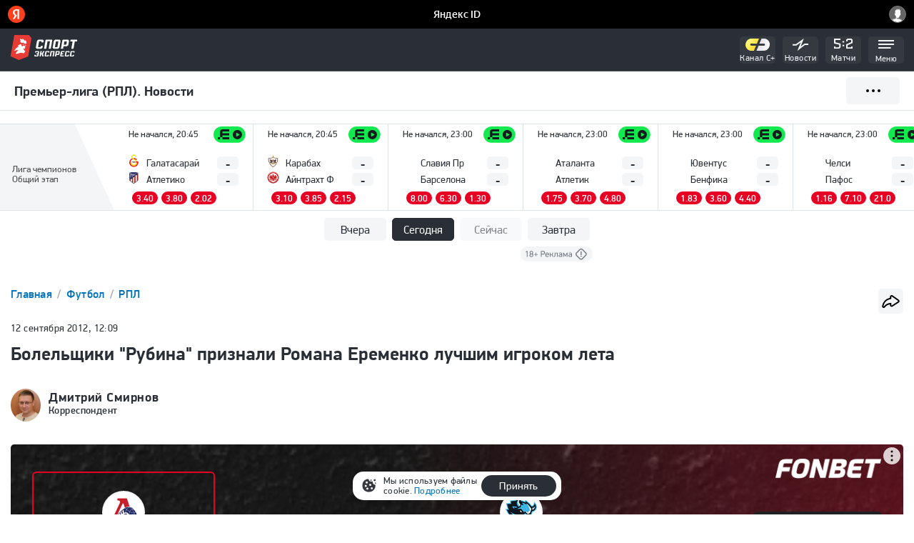

--- FILE ---
content_type: text/html; charset=utf-8
request_url: https://m.sport-express.net/football/rfpl/news/523741/
body_size: 31355
content:

<!DOCTYPE HTML>
<html lang="ru">
<head>
<!--head_start-->
    <!--template_tag_s-->
    <!-- TemplateTag : mobile_football_detail -->
    <script type="text/javascript">
        var TemplateTag = 'mobile_football_detail';
    </script>
    <!--template_tag_e-->
    <script>
       window.__seIsMobile = true;
       window.yaContextCb = window.yaContextCb || [];
    </script>

    
    <link rel="preconnect" href="https://ss.sport-express.net" />
    <link rel="preconnect" href="http://yastatic.net">
    <link rel="preconnect" href="http://www.gstatic.com">




    
<link rel="manifest" href="/manifest.json" />
<meta name="google-site-verification" content="kLTDoWD5oaJc9lp-iGXHnN5eyOSaTaevi-t-8lnfno8" />
<meta name="viewport" content="width=device-width">

<link rel="apple-touch-icon" href="//ss.sport-express.net/img/favs/apple/apple-touch-icon-57x57.png" sizes="57x57" type="image/png">
<link rel="apple-touch-icon" href="//ss.sport-express.net/img/favs/apple/apple-touch-icon-60x60.png" sizes="60x60" type="image/png">
<link rel="apple-touch-icon" href="//ss.sport-express.net/img/favs/apple/apple-touch-icon-72x72.png" sizes="72x72" type="image/png">
<link rel="apple-touch-icon" href="//ss.sport-express.net/img/favs/apple/apple-touch-icon-76x76.png" sizes="76x76" type="image/png">
<link rel="apple-touch-icon" href="//ss.sport-express.net/img/favs/apple/apple-touch-icon-114x114.png" sizes="114x114" type="image/png">
<link rel="apple-touch-icon" href="//ss.sport-express.net/img/favs/apple/apple-touch-icon-120x120.png" sizes="120x120" type="image/png">
<link rel="apple-touch-icon" href="//ss.sport-express.net/img/favs/apple/apple-touch-icon-144x144.png" sizes="144x144" type="image/png">
<link rel="apple-touch-icon" href="//ss.sport-express.net/img/favs/apple/apple-touch-icon-152x152.png" sizes="152x152" type="image/png">
<link rel="icon" type="image/png" sizes="16x16" href="//ss.sport-express.net/img/favs/favicon2-16x16.png">
<link rel="icon" type="image/png" sizes="32x32" href="//ss.sport-express.net/img/favs/favicon-32x32.png">
<link rel="icon" type="image/png" sizes="96x96" href="//ss.sport-express.net/img/favs/favicon-96x96.png">
<link rel="shortcut icon" href="//ss.sport-express.net/img/favs/favicon2-24x24.png" type="image/png">

<meta name="msapplication-allowDomainMetaTags" content="true"/>
<meta name="apple-mobile-web-app-title" content="Спорт-Экспресс">
<meta name="application-name" content="Спорт-Экспресс" />
<meta name="msapplication-tooltip" content="Спорт-Экспресс: Ежедневная спортивная газета" />
<meta name="msapplication-task" content="name=Футбол; action-uri=//football.sport-express.net; icon-uri=//ss.sport-express.net/img/favicon.ico" />
<meta name="msapplication-task" content="name=Хоккей; action-uri=//hockey.sport-express.net; icon-uri=//ss.sport-express.net/img/favicon.ico" />
<meta name="msapplication-task" content="name=Баскетбол; action-uri=//basketball.sport-express.net; icon-uri=//ss.sport-express.net/img/favicon.ico" />
<meta name="msapplication-task" content="name=Теннис; action-uri=//tennis.sport-express.net; icon-uri=//ss.sport-express.net/img/favicon.ico" />
<meta name="msapplication-task" content="name=Биатлон; action-uri=//winter.sport-express.net/biathlon; icon-uri=//ss.sport-express.net/img/favicon.ico" />
<meta name="msapplication-task" content="name=Экстрим; action-uri=//extreme.sport-express.net; icon-uri=//ss.sport-express.net/img/favicon.ico" />

<!-- Start SmartBanner configuration -->
<meta name="smartbanner:title" content="Sport-Express">
<meta name="smartbanner:author" content=" ">
<meta name="smartbanner:price" content=" ">
<meta name="smartbanner:price-suffix-apple" content="Новости спорта">
<meta name="smartbanner:price-suffix-google" content="Новости спорта">
<meta name="smartbanner:icon-apple" content="//ss.sport-express.net/img/favs/logo.svg">
<meta name="smartbanner:icon-google" content="//ss.sport-express.net/img/favs/logo.svg">
<meta name="smartbanner:button" content="Открыть">
<meta name="smartbanner:button-url-apple" content="https://apps.apple.com/ru/app/sc-sport-express/id472965868">
<meta name="smartbanner:button-url-google" content="https://play.google.com/store/apps/details?id=com.appteka.sportexpress">
<meta name="smartbanner:enabled-platforms" content="android,ios">
<meta name="smartbanner:close-label" content="Close">
<meta name="smartbanner:hide-ttl" content="100">
<!-- End SmartBanner configuration -->



<link rel="alternate" type="application/rss+xml" title="Спорт-Экспресс. Баскетбол" href="//www.sport-express.net/services/materials/news/basketball/se/"/>
<link rel="alternate" type="application/rss+xml" title="Спорт-Экспресс. Футбол" href="//www.sport-express.net/services/materials/news/football/se/"/>
<link rel="alternate" type="application/rss+xml" title="Спорт-Экспресс. Хоккей" href="//www.sport-express.net/services/materials/news/hockey/se/"/>
<link rel="alternate" type="application/rss+xml" title="Спорт-Экспресс. Все новости" href="//www.sport-express.net/services/materials/news/se/"/>
<link rel="alternate" type="application/rss+xml" title="Спорт-Экспресс. Теннис" href="//www.sport-express.net/services/materials/news/tennis/se/"/>
<link rel="alternate" type="application/rss+xml" title="Спорт-Экспресс. Новости трансферного рынка" href="//www.sport-express.net/services/materials/news/transfers/se/"/>






    <meta name="viewport" content="width=device-width, initial-scale=1, minimum-scale=1, maximum-scale=1, viewport-fit=cover, interactive-widget=resizes-content">
<meta http-equiv="Content-Type" content="text/html; charset=utf-8">
<meta name="yandex-verification" content="e10e82f7627d2146" />




    <meta property="og:site_name" content="sport-express.net" />

      <meta property="og:url" content="https://www.sport-express.net/football/rfpl/news/523741/"/>
        <meta property="og:title" content="Болельщики &quot;Рубина&quot; признали Романа Еременко лучшим игроком лета"/>
        <meta property="og:description" content="На официальном сайте &quot;Рубина&quot; завершилось голосование, по итогам которого полузащитник Роман Еременко был признан болельщиками казанцев лучшим игроком лета."/>
        <meta property="og:image" content="https://ss.sport-express.net/img-gen/%D0%A4%D1%83%D1%82%D0%B1%D0%BE%D0%BB+%5C%5C+%D0%A0%D0%9F%D0%9B/%D0%91%D0%BE%D0%BB%D0%B5%D0%BB%D1%8C%D1%89%D0%B8%D0%BA%D0%B8+%22%D0%A0%D1%83%D0%B1%D0%B8%D0%BD%D0%B0%22+%D0%BF%D1%80%D0%B8%D0%B7%D0%BD%D0%B0%D0%BB%D0%B8+%D0%A0%D0%BE%D0%BC%D0%B0%D0%BD%D0%B0+%D0%95%D1%80%D0%B5%D0%BC%D0%B5%D0%BD%D0%BA%D0%BE+%D0%BB%D1%83%D1%87%D1%88%D0%B8%D0%BC+%D0%B8%D0%B3%D1%80%D0%BE%D0%BA%D0%BE%D0%BC+%D0%BB%D0%B5%D1%82%D0%B0.jpg?full"/>
        <meta itemprop="image" content="https://ss.sport-express.net/img-gen/%D0%A4%D1%83%D1%82%D0%B1%D0%BE%D0%BB+%5C%5C+%D0%A0%D0%9F%D0%9B/%D0%91%D0%BE%D0%BB%D0%B5%D0%BB%D1%8C%D1%89%D0%B8%D0%BA%D0%B8+%22%D0%A0%D1%83%D0%B1%D0%B8%D0%BD%D0%B0%22+%D0%BF%D1%80%D0%B8%D0%B7%D0%BD%D0%B0%D0%BB%D0%B8+%D0%A0%D0%BE%D0%BC%D0%B0%D0%BD%D0%B0+%D0%95%D1%80%D0%B5%D0%BC%D0%B5%D0%BD%D0%BA%D0%BE+%D0%BB%D1%83%D1%87%D1%88%D0%B8%D0%BC+%D0%B8%D0%B3%D1%80%D0%BE%D0%BA%D0%BE%D0%BC+%D0%BB%D0%B5%D1%82%D0%B0.jpg?full"/>

        <meta name="twitter:card" content="summary_large_image"/>
        <meta name="twitter:site" content="@sportexpress"/>
        <meta name="twitter:url" content="https://m.sport-express.net/football/rfpl/news/523741/"/>
        <meta name="twitter:title" content="Болельщики &quot;Рубина&quot; признали Романа Еременко лучшим игроком лета"/>
        <meta name="twitter:description" content="На официальном сайте &quot;Рубина&quot; завершилось голосование, по итогам которого полузащитник Роман Еременко был признан болельщиками казанцев лучшим игроком лета."/>
        <meta name="twitter:image" content="https://ss.sport-express.net/img-gen/%D0%A4%D1%83%D1%82%D0%B1%D0%BE%D0%BB+%5C%5C+%D0%A0%D0%9F%D0%9B/%D0%91%D0%BE%D0%BB%D0%B5%D0%BB%D1%8C%D1%89%D0%B8%D0%BA%D0%B8+%22%D0%A0%D1%83%D0%B1%D0%B8%D0%BD%D0%B0%22+%D0%BF%D1%80%D0%B8%D0%B7%D0%BD%D0%B0%D0%BB%D0%B8+%D0%A0%D0%BE%D0%BC%D0%B0%D0%BD%D0%B0+%D0%95%D1%80%D0%B5%D0%BC%D0%B5%D0%BD%D0%BA%D0%BE+%D0%BB%D1%83%D1%87%D1%88%D0%B8%D0%BC+%D0%B8%D0%B3%D1%80%D0%BE%D0%BA%D0%BE%D0%BC+%D0%BB%D0%B5%D1%82%D0%B0.jpg?full"/>

    <!--sapper.head-->
            <meta property="og:type" content="article" />
            <meta name="description" content="На официальном сайте &quot;Рубина&quot; завершилось голосование, по итогам которого полузащитник Роман Еременко был признан болельщиками казанцев лучшим игроком лета." />
            <meta name="robots" content="max-image-preview:large" />
            <meta property="article:published_time" content="2012-09-12T12:09:00+04:00" />
            <meta property="relap:article" content="false" />
            <link href="https://www.sport-express.net/football/rfpl/news/523741/" rel="canonical" />
            <link hreflang="x-default" href="https://m.sport-express.net/football/rfpl/news/523741/" rel="alternate" />
            <link hreflang="ru-KZ" href="https://www.sport-express.net/football/rfpl/news/523741/" rel="alternate" />
            <link hreflang="ru-RU" href="https://www.sport-express.ru/football/rfpl/news/523741/" rel="alternate" />
            <link href="https://m.sport-express.net/football/rfpl/news/523741/amp/" rel="amphtml" />

        <title>Болельщики "Рубина" признали Романа Еременко лучшим игроком лета.  Спорт-Экспресс</title>

    <!--fbs--><link href="//ss.sport-express.net/fb/css/chunk-common.css?v=dc6b3ea1" rel="stylesheet" type="text/css"><link href="//ss.sport-express.net/fb/css/mobile/base.css?v=283aad83" rel="stylesheet" type="text/css"><script src="//ss.sport-express.net/fb/js/chunk-vendors.js?v=3e700642" charset="utf-8" defer="defer"></script><script src="//ss.sport-express.net/fb/js/chunk-common.js?v=37c612eb" charset="utf-8" defer="defer"></script><script src="//ss.sport-express.net/fb/js/mobile/base.js?v=4abee8e4" charset="utf-8" defer="defer"></script> <link href="//ss.sport-express.net/fb/css/mobile/detail.css?v=b1650643" rel="stylesheet" type="text/css"><script src="//ss.sport-express.net/fb/js/mobile/detail.js?v=5e221e8b" defer="defer" charset="utf-8"></script> <!--fbe--><!--noindex-->
    <!--Header-Bidding_mob-->
<script src="https://yandex.ru/ads/system/header-bidding.js" async></script>
<script>
    var adfoxBiddersMap = {        
        'myTarget': '796625',		
		'betweenDigital': '870444',		
		'adfox_adsmart': '963281',
        'sape': '1881400',
		'buzzoola': '2746727',
		'videonow': '2113008',
		'astralab': '2177978',
        'mediasniper': '2176982',
		'hybrid': '2803313'
    };
		  var biddersCpmAdjustmentMap = {
      'adfox_adsmart': 0.6
  };
    var adUnits = [{
        code: 'adfox_150116181456951773',
		sizes: [[300, 250], [320, 50]],
        bids: [
            {
                bidder: 'myTarget',
                params: {
                    placementId: '31530',
                }
            },{
                bidder: 'buzzoola',
                params: {
						 placementId: '1257185',
					}
            },{
                bidder: 'hybrid',
                params: {
						 placementId: '6582bbf77bc72f59c8b22f67',
					}
            },{
                bidder: 'videonow',
                params: {
						 placementId: '8460212',
					}
            },{
                bidder: 'astralab',
                params: {
						 placementId: '63920d3e625dd9e17f046930',
					}
            },{
				bidder: 'MediaSniper',
					params: {
						placementId: '4414',
					}
			},{
                bidder: 'betweenDigital',
                params: {
                    placementId: '2763981',
                }
            },{
					bidder: 'sape',
					params: {
						placementId: '748161',
					}
			}
        ]
		},
		{
            code: 'adfox_159775353189833600',
			codeType: 'combo',
			sizes: [[300, 250], [300, 300], [300, 480], [300, 240]],
            bids: [{
                bidder: 'sape',
                params: {
                    placementId: '748162',
                }
            },{
                bidder: 'myTarget',
                params: {
                    placementId: '1005374',
                }
              },{
                bidder: 'adfox_adsmart',
                params: {
                    p1: 'creia',
                    p2: 'ul'
                }
            }
			]
        },
		{
            code: 'adfox_156440840692559549',
            sizes: [[300, 250], [300, 300], [300, 600], [240, 400]],
            bids: [{
                bidder: 'buzzoola',
                params: {
			                        placementId: '1257186',
					}
            },{
                bidder: 'astralab',
                params: {
						 placementId: '6392113d625dd9e17f046932',
					}
            },{
                bidder: 'sape',
                params: {
                    placementId: '790204',
                }
            }]
        },
    ],
	syncPixels = [{
    bidder: 'hybrid',
    pixels: [
    "https://www.tns-counter.ru/V13a****idsh_ad/ru/CP1251/tmsec=idsh_mob/",
    "https://www.tns-counter.ru/V13a****idsh_vid/ru/CP1251/tmsec=idsh_sportexpressru-hbrmob/",
    "https://mc.yandex.ru/watch/66716692?page-url=sportexpressru%3Futm_source=mob_hybrid_default%26utm_medium=%26utm_campaign=%26utm_content=%26utm_term=&page-ref="+window.location.href
]
  }];
    var userTimeout = 1200;
    window.YaHeaderBiddingSettings = {
        biddersMap: adfoxBiddersMap,
		biddersCpmAdjustmentMap: biddersCpmAdjustmentMap,		
        adUnits: adUnits,
        timeout: userTimeout,
syncPixels: syncPixels
    };
</script>
<!--/Header-Bidding_mob-->
<!--/noindex-->







    <!-- Google Tag Manager -->
<script>(function(w,d,s,l,i){w[l]=w[l]||[];w[l].push({'gtm.start':
new Date().getTime(),event:'gtm.js'});var f=d.getElementsByTagName(s)[0],
j=d.createElement(s),dl=l!='dataLayer'?'&l='+l:'';j.async=true;j.src=
'https://www.googletagmanager.com/gtm.js?id='+i+dl;f.parentNode.insertBefore(j,f);
})(window,document,'script','dataLayer','GTM-K3VV3SM');</script>
<!-- End Google Tag Manager -->

<script>
var adcm_config ={
  id: 7154
};
</script>
<script src='https://tag.digitaltarget.ru/adcm.js' async></script>



    <script>window.yaContextCb = window.yaContextCb || []</script>
<script src="https://yandex.ru/ads/system/context.js" defer></script>
<script defer src="https://jsn.24smi.net/smi.js"></script>
<script defer src="https://widget.sparrow.ru/js/embed.js"></script>
    <meta name='Petal-Search-site-verification' content='fdc2581149'/>
    <meta property="yandex_recommendations_kill" content="1"/>
    <script>window.__sePageInfo = {"isMobile":true,"pageType":"news-detail"}</script>
<!--head_end-->
</head>
<body class="se19-body se19-body--mobile sp-app--mobile">
<div id="yaAuthSuggestId"></div>
<!--body_start-->
<script>
    if ('serviceWorker' in navigator) {
        navigator.serviceWorker.register('/sw.js')
            .then(registration => {
                console.log('Service Worker registered with scope:', registration.scope);
            })
            .catch(error => {
                console.error('Service Worker registration failed:', error);
            });
    }
</script>
<script>
    var smartBannerOff = true;
     document.addEventListener('smartbanner.view', function() {


            document.getElementsByClassName("se19-main-menu")[0].style.top = '84px';
            document.getElementsByClassName("se19-main-menu")[0].style.position = 'absolute';
            document.body.style.position = 'static';
            window.addEventListener('scroll', function() {
                if (pageYOffset < 84) {
                    document.getElementsByClassName("se19-main-menu")[0].style.position = 'absolute';
                    document.getElementsByClassName("se19-main-menu")[0].style.top = 84 + 'px';
                    if (!smartBannerOff) {
                        document.getElementsByClassName("se19-main-menu")[0].style.position = 'fixed';
                    }
                } else {
                    if (smartBannerOff) {
                        document.getElementsByClassName("se19-main-menu")[0].style.position = 'fixed';
                        document.getElementsByClassName("se19-main-menu")[0].style.top = '0';
                    }
                }
            });
        });
        document.addEventListener('smartbanner.exit', function() {

            smartBannerOff = false;
            document.getElementsByClassName("se19-main-menu")[0].style.top = '0';
            document.body.style.position = 'relative';
            window.addEventListener('scroll', function() {
                document.getElementsByClassName("se19-main-menu")[0].style.top = '0';

            });
        });
</script>
<script type="text/javascript">
    window.hideAdditionalAds = '';
</script>

<!--noindex--><!-- Google Tag Manager (noscript) -->
<noscript><iframe src="https://www.googletagmanager.com/ns.html?id=GTM-K3VV3SM"
height="0" width="0" style="display:none;visibility:hidden"></iframe></noscript>
<!-- End Google Tag Manager (noscript) -->

<!--LiveInternet counter-->
<script type="text/javascript">
    new Image().src = "//counter.yadro.ru/hit;mic_izvestia?r" +
        escape(document.referrer) + ((typeof(screen) == "undefined") ? "" :
            ";s" + screen.width + "*" + screen.height + "*" + (screen.colorDepth ?
                screen.colorDepth : screen.pixelDepth)) + ";u" + escape(document.URL) +
        ";" + Math.random();
</script>
<!--/LiveInternet-->

<!-- tns-counter.ru -->
<script type="text/javascript">
	(function(win, doc, cb){
		(win[cb] = win[cb] || []).push(function() {
			try {
				tnsCounterSportexpress_ru = new TNS.TnsCounter({
				'account':'sportexpress_ru',
				'tmsec': 'sportexpress_football'
				});
			} catch(e){}
		});

		var tnsscript = doc.createElement('script');
		tnsscript.type = 'text/javascript';
		tnsscript.async = true;
		tnsscript.src = ('https:' == doc.location.protocol ? 'https:' : 'http:') + 
			'//www.tns-counter.ru/tcounter.js';
		var s = doc.getElementsByTagName('script')[0];
		s.parentNode.insertBefore(tnsscript, s);
	})(window, this.document,'tnscounter_callback');
</script>
<noscript>
	<img src="//www.tns-counter.ru/V13a****sportexpress_ru/ru/UTF-8/tmsec=sportexpress_football/" width="0" height="0" alt="" />
</noscript>
<!--/ tns-counter.ru -->

<!--/noindex-->




<section class="se19-page" id="pageone">

        <header class="se-header-mob" data-component="menu">
    <div class="se-header-mob__inner">
        <div class="se-header-mob__inner-stripe">
            <div class="se-header-mob__left">
                <div class="se-logo">
                    <a href="//m.sport-express.net">
                        <img
                                src="//ss.sport-express.net/projects/desktop/img/icons/logo-min.svg"
                                alt="Sport-express"
                                width="95" height="35"
                        />

                    </a>
                </div>
            </div>
            <div class="se-header-mob__right">

                <div data-rotate-menu-item="cplus"
                    class="se-header-mob__item se-header-mob__item--cplus">
                    <a
                        href="https://m.sport-express.net/obshchestvo/videoreports/sportivnyy-kanal-sport-ekspress-intervyu-obzory-matchey-reportazhi-i-serialy-sport-ekspress-2362239/">
                        <div class="se-header-mob__item-icon se-header-mob__item-icon--cplus">
                        </div>
                        <div class="se-header-mob__item-title">Канал С+</div>
                    </a>
                </div>

                <div class="se-header-mob__item se-header-mob__item--news" data-menu-item="news">
                    <a href="/news/?all_news">
                        <div class="se-header-mob__new-news">0</div>
                        <div class="se-header-mob__item-icon se-header-mob__item-icon--news">
                        </div>
                        <div class="se-header-mob__item-title">Новости</div>
                    </a>
                </div>

                <div class="se-header-mob__item se-header-mob__item--live">
                    <a href="/live/">
                        <div class="se-header-mob__item-icon">
                            <!--
                                <svg xmlns="http://www.w3.org/2000/svg" width="25.427" height="13.529" viewBox="0 0 25.427 13.529"><g transform="translate(4293.901 -459.738)"><g transform="translate(-1)"><path d="M-4285.256,473.267h-5.641l-2-2v-9.5l2-2h5.641l2,2v9.5Zm-4.813-2h3.985l.832-.831v-7.843l-.832-.832h-3.985l-.832.832v7.843Z" fill="#f3f5f7"/></g><g transform="translate(1)"><path d="M-4269.588,473.236h-8.713v-6.043l1.3-1.148h4.035l1.488-1.386v-1.9l-1.113-1.016h-5.665v-2h6.44l2.338,2.134v3.657l-2.7,2.516h-4.067l-.059.052v3.139h6.713Z" fill="#f3f5f7"/></g><rect width="2" height="2.083" transform="translate(-4281.649 463.981)" fill="#f3f5f7"/><rect width="2" height="2.083" transform="translate(-4281.649 468.885)" fill="#f3f5f7"/></g></svg>
                            -->
                            <svg width="27" height="15" viewBox="0 0 27 15" fill="none" xmlns="http://www.w3.org/2000/svg">
                                <g clip-path="url(#clip0_4576_1178)">
                                    <path d="M14.28 3.60001H11.84V5.60001H14.28V3.60001Z" fill="#F3F5F7" />
                                    <path d="M14.28 8.65001H11.84V10.65H14.28V8.65001Z" fill="#F3F5F7" />
                                    <path
                                            d="M26.12 14.28H17.05V8.01L24.09 4.89V2.46L23.61 2H19.54L18.99 2.48V3.94H16.99V1.57L18.78 0H24.41L26.09 1.6V6.2L19.05 9.31V12.28H24.12V11.08H26.12V14.28Z"
                                            fill="#F3F5F7" />
                                    <path d="M7.1 14.28H0V11.08H2V12.28H6.27L7.18 11.37V8.54L0.12 6.83V0H8.97V2H2.12V5.25L9.18 6.96V12.2L7.1 14.28Z"
                                          fill="#F3F5F7" />
                                </g>
                                <defs>
                                    <clipPath id="clip0_4576_1178">
                                        <rect width="26.12" height="14.28" fill="white" />
                                    </clipPath>
                                </defs>
                            </svg>
                        </div>
                        <div class="se-header-mob__item-title">Матчи</div>
                    </a>
                </div>
                <div class="se-header-mob__item se-header-mob__item--burger" data-menu-item="burger">
                    <div class="se-header-mob__item-icon">
                        <svg xmlns="http://www.w3.org/2000/svg" width="21.738" height="11.782" viewBox="0 0 21.738 11.782"><g transform="translate(4262.979 -460.611)"><rect width="17.357" height="2" transform="translate(-4262.979 470.394)" fill="#f3f5f7"/><rect width="21.738" height="2" transform="translate(-4262.979 465.503)" fill="#f3f5f7"/><rect width="21.738" height="2" transform="translate(-4262.979 460.611)" fill="#f3f5f7"/></g></svg>
                    </div>
                    <div class="se-header-mob__item-title">Меню</div>
                </div>
            </div>
        </div>
    </div>
    
<div data-main-menu>
    <div class="se19-mapmenu__wrapper">
        <div class="se19-mapmenu">
            <div class="se19-mapmenu__toolbox se19-mapmenu-toolbox" data-component="header-tools">
                <div class="se19-mapmenu-toolbox__logo">
                    <a href="/">
                        <img src="//ss.sport-express.net/projects/mobile/img/redesign2019/footer-logo.svg"
                             loading="lazy"
                             alt="Спорт-Экспресс">
                    </a>
                </div>
                <!-- desktop button -->
                <!-- div class="se19-mapmenu-toolbox__user">
                    <a id="auth_link" class="se19-action" href="https://www.sport-express.net/profile/">
                        <img src="//ss.sport-express.net/projects/desktop/img/icons/profile.svg"
                             class="icon-svg icon-profile">
                    </a>
                </div -->
                <!-- mobile button -->
                <div class="se19-mapmenu-toolbox__user">
                    <div class="se-header-tools__holder">
                        <div class="se-header-tools__button" data-tool="authorization">
                            <a href="/profile/" onclick=""
                               class="se-header-tools__icon se-header-tools__icon--authorization"></a>
                        </div>
                    </div>
                </div>
                <div class="se19-mapmenu-toolbox__close" data-mapmenu-close></div>
                <div class="se19-mapmenu-search js-se19-mobile-menu-search">
                    <form action="https://m.sport-express.net/search/" method="get">
                        <div class="se19-mapmenu-search__inner">
                            <div class="se19-mapmenu-search__field">
                                <input id="menu-search" type="text" name="sw" placeholder="Поиск">
                            </div>
                            <div class="se19-mapmenu-search__right">
                                <button type="submit" class="se19-mapmenu-search__search">
                                    <svg>
                                        <use xlink:href="#search"></use>
                                    </svg>
                                </button>
                            </div>
                        </div>
                    </form>
                </div>
            </div>
            <div class="se19-mapmenu__header se19-mapmenu-header">
                <ul class="se19-mapmenu-tabs">
                    <li class="se19-mapmenu-tab">
                        <a data-mapmenu-tab="menu"
                           class="se19-mapmenu-tab__link se19-mapmenu-tab__link--active  ui-link">Меню</a>
                    </li>
                    <li class="se19-mapmenu-tab">
                        <a data-mapmenu-tab="sportmap" class="se19-mapmenu-tab__link  ui-link">Все виды спорта</a>
                    </li>
                    <li class="se19-mapmenu-tab">
                        <a data-mapmenu-tab="tournirs" class="se19-mapmenu-tab__link  ui-link">Турниры</a>
                    </li>
                </ul>
            </div>
            <div class="se19-mapmenu__body se19-mapmenu-body se19-accordion" data-mapmenu-content="menu">
                <div class="se19-mapmenu-body__column se19-mapmenu-body__column--sports">
                    <ul class="se19-mapmenu-body__list">
                        <li class="se19-mapmenu-body__item">
                            <!--AdFox START-->
                            <!--sportexpress_site-->
                            <!--Площадь: m.sport-express.net / * / *-->
                            <!--Тип баннера: Баннер в меню_моб-->
                            <!--Размещение: <верх страницы>-->
                            <div id="adfox_16613440280665304"></div>
                            <script>
                                window.yaContextCb.push(()=>{
                                    Ya.adfoxCode.createAdaptive({
                                        ownerId: 264443,
                                        containerId: 'adfox_16613440280665304',
                                        params: {
                                            p1: 'cvojw',
                                            p2: 'hure',
                                        puid2: '229103',
                                        puid8: '%request.puid8%',
                                        puid12: '186206',
                                        puid4: 'sport-express.net',
                                        puid26: '1'
                                        }
                                    }, ['phone'], {
                                        tabletWidth: 830,
                                        phoneWidth: 480,
                                        isAutoReloads: false
                                    })
                                })
                            </script>
                        </li>
                        <li class="se19-mapmenu-body__item">
                            <div class="se19-mapmenu-body__title se19-mapmenu-body__title--bg se19-accordion__title
                                        se19-accordion__title--arrow"
                                  style="color: #3ECB0E; fill: #3ECB0E; " >
                                <a href="https://m.sport-express.net/football/"
                                class="se19-mapmenu-body__link">
                                <div class="se19-mapmenu-body__img se19-mapmenu-body__img--cup">
                                    <svg>
                                        <use xmlns:xlink="http://www.w3.org/1999/xlink"
                                             xlink:href="#sport-football"></use>
                                    </svg>
                                </div>
                                <div class="se19-mapmenu-body__titletext">
                                    Футбол
                                </div>
                                </a>
                            </div>
                            <div class="se19-accordion__body">
                                <ul class="se19-mapmenu-body__list">
                                    <li class="se19-mapmenu-body__item">
                                        <a href="https://m.sport-express.net/football/rfpl/"
                                        class="">РПЛ</a>
                                    </li>
                                    <li class="se19-mapmenu-body__item">
                                        <a href="https://m.sport-express.net/football/rus_d1/"
                                        class="">Лига PARI (ФНЛ)</a>
                                    </li>
                                    <li class="se19-mapmenu-body__item">
                                        <a href="https://m.sport-express.net/football/champions-league/"
                                        class="">Лига чемпионов</a>
                                    </li>
                                    <li class="se19-mapmenu-body__item">
                                        <a href="https://m.sport-express.net/football/rus_cup/"
                                        class="">FONBET Кубок России</a>
                                    </li>
                                    <li class="se19-mapmenu-body__item">
                                        <a href="https://m.sport-express.net/football/europa-league/"
                                        class="">Лига Европы</a>
                                    </li>
                                    <li class="se19-mapmenu-body__item">
                                        <a href="https://m.sport-express.net/football/liga-konferencij/"
                                        class="">Лига конференций</a>
                                    </li>
                                    <li class="se19-mapmenu-body__item">
                                        <a href="https://m.sport-express.net/football/club-world-cup/"
                                        class="">Клубный ЧМ</a>
                                    </li>
                                    <li class="se19-mapmenu-body__item">
                                        <a href="https://m.sport-express.net/football/england/"
                                        class="">Англия</a>
                                    </li>
                                    <li class="se19-mapmenu-body__item">
                                        <a href="https://m.sport-express.net/football/germany/"
                                        class="">Германия</a>
                                    </li>
                                    <li class="se19-mapmenu-body__item">
                                        <a href="https://m.sport-express.net/football/spain/"
                                        class="">Испания</a>
                                    </li>
                                    <li class="se19-mapmenu-body__item">
                                        <a href="https://m.sport-express.net/football/italy/"
                                        class="">Италия</a>
                                    </li>
                                    <li class="se19-mapmenu-body__item">
                                        <a href="https://m.sport-express.net/football/france/"
                                        class="">Франция</a>
                                    </li>
                                    <li class="se19-mapmenu-body__item">
                                        <a href="https://m.sport-express.net/football/mls/"
                                        class="">МЛС (MLS)</a>
                                    </li>
                                    <li class="se19-mapmenu-body__item">
                                        <a href="https://m.sport-express.net/football/china/"
                                        class="">Китай</a>
                                    </li>
                                    <li class="se19-mapmenu-body__item">
                                        <a href="https://m.sport-express.net/football/saudovskaya-araviya/"
                                        class="">Саудовская Аравия</a>
                                    </li>
                                    <li class="se19-mapmenu-body__item">
                                        <a href="https://m.sport-express.net/football/world/"
                                        class="">Чемпионат мира</a>
                                    </li>
                                    <li class="se19-mapmenu-body__item">
                                        <a href="https://m.sport-express.net/football/euro/"
                                        class="">Евро</a>
                                    </li>
                                    <li class="se19-mapmenu-body__item">
                                        <a href="https://m.sport-express.net/football/yflrussia/"
                                        class="">ЮФЛ</a>
                                    </li>
                                </ul>
                            </div>
                        </li>
                        <li class="se19-mapmenu-body__item">
                            <div class="se19-mapmenu-body__title se19-mapmenu-body__title--bg se19-accordion__title
                                        se19-accordion__title--arrow"
                                  style="color: #0E9AF3; fill: #0E9AF3; " >
                                <a href="https://m.sport-express.net/hockey/"
                                class="se19-mapmenu-body__link">
                                <div class="se19-mapmenu-body__img se19-mapmenu-body__img--cup">
                                    <svg>
                                        <use xmlns:xlink="http://www.w3.org/1999/xlink"
                                             xlink:href="#sport-hockey"></use>
                                    </svg>
                                </div>
                                <div class="se19-mapmenu-body__titletext">
                                    Хоккей
                                </div>
                                </a>
                            </div>
                            <div class="se19-accordion__body">
                                <ul class="se19-mapmenu-body__list">
                                    <li class="se19-mapmenu-body__item">
                                        <a href="https://m.sport-express.net/hockey/khl/"
                                        class="">FONBET Чемпионат КХЛ</a>
                                    </li>
                                    <li class="se19-mapmenu-body__item">
                                        <a href="https://m.sport-express.net/hockey/khl-tri-na-tri/"
                                        class="">Чемпионат КХЛ 3х3</a>
                                    </li>
                                    <li class="se19-mapmenu-body__item">
                                        <a href="https://m.sport-express.net/hockey/nhl/"
                                        class="">НХЛ</a>
                                    </li>
                                    <li class="se19-mapmenu-body__item">
                                        <a href="https://m.sport-express.net/hockey/world/"
                                        class="">Чемпионат мира</a>
                                    </li>
                                    <li class="se19-mapmenu-body__item">
                                        <a href="https://m.sport-express.net/hockey/world-u20/"
                                        class="">МЧМ 2026</a>
                                    </li>
                                    <li class="se19-mapmenu-body__item">
                                        <a href="https://hockeybest.sport-express.ru"
                                        class="">Лучший хоккеист России</a>
                                    </li>
                                    <li class="se19-mapmenu-body__item">
                                        <a href="https://m.sport-express.net/hockey/europe/"
                                        class="">Евротур</a>
                                    </li>
                                    <li class="se19-mapmenu-body__item">
                                        <a href="https://m.sport-express.net/hockey/khl/money/2024-2025/"
                                        class="">Зарплаты КХЛ</a>
                                    </li>
                                    <li class="se19-mapmenu-body__item">
                                        <a href="https://m.sport-express.net/hockey/nhl/money/2024-2025/"
                                        class="">Зарплаты НХЛ</a>
                                    </li>
                                </ul>
                            </div>
                        </li>
                        <li class="se19-mapmenu-body__item">
                            <div class="se19-mapmenu-body__title se19-mapmenu-body__title--bg se19-accordion__title
                                        se19-accordion__title--arrow"
                                  style="color: #ed1818; fill: #ed1818; " >
                                <a href="https://m.sport-express.net/martial/"
                                class="se19-mapmenu-body__link">
                                <div class="se19-mapmenu-body__img se19-mapmenu-body__img--cup">
                                    <svg>
                                        <use xmlns:xlink="http://www.w3.org/1999/xlink"
                                             xlink:href="#sport-boxing"></use>
                                    </svg>
                                </div>
                                <div class="se19-mapmenu-body__titletext">
                                    Бокс и ММА
                                </div>
                                </a>
                            </div>
                            <div class="se19-accordion__body">
                                <ul class="se19-mapmenu-body__list">
                                    <li class="se19-mapmenu-body__item">
                                        <a href="https://m.sport-express.net/martial/mma/ufc/"
                                        class="">UFC</a>
                                    </li>
                                    <li class="se19-mapmenu-body__item">
                                        <a href="https://m.sport-express.net/martial/mma/pfl/"
                                        class="">PFL</a>
                                    </li>
                                    <li class="se19-mapmenu-body__item">
                                        <a href="https://m.sport-express.net/martial/mma/aca/"
                                        class="">ACA</a>
                                    </li>
                                    <li class="se19-mapmenu-body__item">
                                        <a href="https://m.sport-express.net/martial/mma/news/volkov-operedil-carukyana-i-nemkova-v-reytinge-luchshih-boycov-rossii-i-vplotnuyu-priblizilsya-k-ankalaevu-2373322/"
                                        class="">Рейтинг бойцов России</a>
                                    </li>
                                    <li class="se19-mapmenu-body__item">
                                        <a href="https://m.sport-express.net/martial/boxing/"
                                        class="">Профессиональный бокс</a>
                                    </li>
                                    <li class="se19-mapmenu-body__item">
                                        <a href="https://m.sport-express.net/martial/boxing/amateurs/"
                                        class="">Любительский бокс</a>
                                    </li>
                                    <li class="se19-mapmenu-body__item">
                                        <a href="https://m.sport-express.net/martial/wrestling/freestyle/"
                                        class="">Борьба вольная</a>
                                    </li>
                                    <li class="se19-mapmenu-body__item">
                                        <a href="https://m.sport-express.net/martial/wrestling/greco-roman/"
                                        class="">Борьба греко-римская</a>
                                    </li>
                                    <li class="se19-mapmenu-body__item">
                                        <a href="https://m.sport-express.net/martial/judo/"
                                        class="">Другие единоборства</a>
                                    </li>
                                    <li class="se19-mapmenu-body__item">
                                        <a target="_blank" href="https://www.youtube.com/@ushatayka"
                                        class="">Ушатайка</a>
                                    </li>
                                </ul>
                            </div>
                        </li>
                        <li class="se19-mapmenu-body__item">
                            <div class="se19-mapmenu-body__title se19-mapmenu-body__title--bg se19-accordion__title
                                        se19-accordion__title--arrow"
                                  style="color: #E31DEF; fill: #E31DEF; " >
                                <a href="https://m.sport-express.net/tennis/"
                                class="se19-mapmenu-body__link">
                                <div class="se19-mapmenu-body__img se19-mapmenu-body__img--cup">
                                    <svg>
                                        <use xmlns:xlink="http://www.w3.org/1999/xlink"
                                             xlink:href="#sport-tennis"></use>
                                    </svg>
                                </div>
                                <div class="se19-mapmenu-body__titletext">
                                    Теннис
                                </div>
                                </a>
                            </div>
                            <div class="se19-accordion__body">
                                <ul class="se19-mapmenu-body__list">
                                    <li class="se19-mapmenu-body__item">
                                        <a href="https://m.sport-express.net/tennis/atp/"
                                        class="">АТР</a>
                                    </li>
                                    <li class="se19-mapmenu-body__item">
                                        <a href="https://m.sport-express.net/tennis/wta/"
                                        class="">WTA</a>
                                    </li>
                                    <li class="se19-mapmenu-body__item">
                                        <a href="https://m.sport-express.net/tennis/grand-slam/"
                                        class="">Большой шлем</a>
                                    </li>
                                    <li class="se19-mapmenu-body__item">
                                        <a href="https://m.sport-express.net/tennis/davis-cup/"
                                        class="">Кубок Дэвиса</a>
                                    </li>
                                    <li class="se19-mapmenu-body__item">
                                        <a href="https://m.sport-express.net/tennis/fedcup/"
                                        class="">Кубок Билли Джин Кинг</a>
                                    </li>
                                </ul>
                            </div>
                        </li>
                        <li class="se19-mapmenu-body__item">
                            <div class="se19-mapmenu-body__title se19-mapmenu-body__title--bg se19-accordion__title
                                        se19-accordion__title--arrow"
                                  style="color: #F30EEA; fill: #F30EEA; " >
                                <a href="https://m.sport-express.net/figure-skating/"
                                class="se19-mapmenu-body__link">
                                <div class="se19-mapmenu-body__img se19-mapmenu-body__img--cup">
                                    <svg>
                                        <use xmlns:xlink="http://www.w3.org/1999/xlink"
                                             xlink:href="#figureskating"></use>
                                    </svg>
                                </div>
                                <div class="se19-mapmenu-body__titletext">
                                    Фигурное катание
                                </div>
                                </a>
                            </div>
                            <div class="se19-accordion__body">
                                <ul class="se19-mapmenu-body__list">
                                    <li class="se19-mapmenu-body__item">
                                        <a href="https://m.sport-express.net/figure-skating/chempionat-rossii/"
                                        class="">Чемпионат России</a>
                                    </li>
                                    <li class="se19-mapmenu-body__item">
                                        <a href="https://m.sport-express.net/figure-skating/grand-pri-rossii/"
                                        class="">Гран-при России</a>
                                    </li>
                                    <li class="se19-mapmenu-body__item">
                                        <a href="https://m.sport-express.net/winter/figure-skating/oq/2025-2026/calendar/"
                                        class="">Олимпийская квалификация</a>
                                    </li>
                                    <li class="se19-mapmenu-body__item">
                                        <a href="https://m.sport-express.net/figure-skating/chempionat-mira/"
                                        class="">Чемпионат мира</a>
                                    </li>
                                    <li class="se19-mapmenu-body__item">
                                        <a href="https://m.sport-express.net/winter/figure-skating/grand-pri/2022-2023/calendar/"
                                        class="">Гран-при</a>
                                    </li>
                                    <li class="se19-mapmenu-body__item">
                                        <a href="https://m.sport-express.net/figure-skating/chempionat-evropy/"
                                        class="">Чемпионат Европы</a>
                                    </li>
                                </ul>
                            </div>
                        </li>
                        <li class="se19-mapmenu-body__item">
                            <div class="se19-mapmenu-body__title se19-mapmenu-body__title--bg se19-accordion__title
                                        se19-accordion__title--arrow"
                                  style="color: #0E9AF3; fill: #0E9AF3; " >
                                <a href="https://m.sport-express.net/biathlon/"
                                class="se19-mapmenu-body__link">
                                <div class="se19-mapmenu-body__img se19-mapmenu-body__img--cup">
                                    <svg>
                                        <use xmlns:xlink="http://www.w3.org/1999/xlink"
                                             xlink:href="#sport-biathlon"></use>
                                    </svg>
                                </div>
                                <div class="se19-mapmenu-body__titletext">
                                    Биатлон
                                </div>
                                </a>
                            </div>
                            <div class="se19-accordion__body">
                                <ul class="se19-mapmenu-body__list">
                                    <li class="se19-mapmenu-body__item">
                                        <a href="https://m.sport-express.net/biathlon/kubok-mira/"
                                        class="">Кубок мира</a>
                                    </li>
                                    <li class="se19-mapmenu-body__item">
                                        <a href="https://m.sport-express.net/biathlon/chempionat-mira/"
                                        class="">Чемпионат мира</a>
                                    </li>
                                </ul>
                            </div>
                        </li>
                        <li class="se19-mapmenu-body__item">
                            <div class="se19-mapmenu-body__title se19-mapmenu-body__title--bg se19-accordion__title
                                        se19-accordion__title--arrow"
                                  style="color: #57E1FF; fill: #57E1FF; " >
                                <a href="https://m.sport-express.net/skiing/"
                                class="se19-mapmenu-body__link">
                                <div class="se19-mapmenu-body__img se19-mapmenu-body__img--cup">
                                    <svg>
                                        <use xmlns:xlink="http://www.w3.org/1999/xlink"
                                             xlink:href="#sport-skiing"></use>
                                    </svg>
                                </div>
                                <div class="se19-mapmenu-body__titletext">
                                    Лыжи
                                </div>
                                </a>
                            </div>
                            <div class="se19-accordion__body">
                                <ul class="se19-mapmenu-body__list">
                                    <li class="se19-mapmenu-body__item">
                                        <a href="https://m.sport-express.net/skiing/kubok-mira/"
                                        class="">Кубок мира</a>
                                    </li>
                                    <li class="se19-mapmenu-body__item">
                                        <a href="https://m.sport-express.net/skiing/chempionat-mira/"
                                        class="">Чемпионат мира</a>
                                    </li>
                                    <li class="se19-mapmenu-body__item">
                                        <a href="https://m.sport-express.net//skiing/chempionat-rossii/"
                                        class="">Чемпионат России</a>
                                    </li>
                                </ul>
                            </div>
                        </li>
                        <li class="se19-mapmenu-body__item">
                            <div class="se19-mapmenu-body__title se19-mapmenu-body__title--bg se19-accordion__title
                                        se19-accordion__title--arrow"
                                  style="color: #ffa700; fill: #ffa700; " >
                                <a href="https://m.sport-express.net/basketball/"
                                class="se19-mapmenu-body__link">
                                <div class="se19-mapmenu-body__img se19-mapmenu-body__img--cup">
                                    <svg>
                                        <use xmlns:xlink="http://www.w3.org/1999/xlink"
                                             xlink:href="#sport-basketball"></use>
                                    </svg>
                                </div>
                                <div class="se19-mapmenu-body__titletext">
                                    Баскетбол
                                </div>
                                </a>
                            </div>
                            <div class="se19-accordion__body">
                                <ul class="se19-mapmenu-body__list">
                                    <li class="se19-mapmenu-body__item">
                                        <a href="https://m.sport-express.net/basketball/vtb-league/"
                                        class="">Единая лига ВТБ</a>
                                    </li>
                                    <li class="se19-mapmenu-body__item">
                                        <a href="https://m.sport-express.net/basketball/nba/"
                                        class="">НБА</a>
                                    </li>
                                    <li class="se19-mapmenu-body__item">
                                        <a href="https://m.sport-express.net/basketball/euroleague/"
                                        class="">Евролига</a>
                                    </li>
                                </ul>
                            </div>
                        </li>
                        <li class="se19-mapmenu-body__item">
                            <div class="se19-mapmenu-body__title se19-mapmenu-body__title--bg se19-accordion__title
                                        se19-accordion__title--arrow"
                                  style="color: #FFA700; fill: #FFA700; " >
                                <a href="https://m.sport-express.net/volleyball/"
                                class="se19-mapmenu-body__link">
                                <div class="se19-mapmenu-body__img se19-mapmenu-body__img--cup">
                                    <svg>
                                        <use xmlns:xlink="http://www.w3.org/1999/xlink"
                                             xlink:href="#se-sport-volleyball"></use>
                                    </svg>
                                </div>
                                <div class="se19-mapmenu-body__titletext">
                                    Волейбол
                                </div>
                                </a>
                            </div>
                            <div class="se19-accordion__body">
                                <ul class="se19-mapmenu-body__list">
                                    <li class="se19-mapmenu-body__item">
                                        <a href="https://m.sport-express.net/volleyball/russia/"
                                        class="">Россия</a>
                                    </li>
                                    <li class="se19-mapmenu-body__item">
                                        <a href="https://m.sport-express.net/volleyball/eurocups/"
                                        class="">Еврокубки</a>
                                    </li>
                                    <li class="se19-mapmenu-body__item">
                                        <a href="https://m.sport-express.net/volleyball/world/"
                                        class="">Чемпионат мира</a>
                                    </li>
                                    <li class="se19-mapmenu-body__item">
                                        <a href="https://m.sport-express.net/volleyball/eurovolley/"
                                        class="">Чемпионат Европы</a>
                                    </li>
                                </ul>
                            </div>
                        </li>
                        <li class="se19-mapmenu-body__item">
                            <div class="se19-mapmenu-body__title se19-mapmenu-body__title--bg se19-accordion__title
                                        se19-accordion__title--arrow"
                                  style="color: #3ECB0E; fill: #3ECB0E; " >
                                <a href="https://m.sport-express.net/handball/"
                                class="se19-mapmenu-body__link">
                                <div class="se19-mapmenu-body__img se19-mapmenu-body__img--cup">
                                    <svg>
                                        <use xmlns:xlink="http://www.w3.org/1999/xlink"
                                             xlink:href="#sport-handball"></use>
                                    </svg>
                                </div>
                                <div class="se19-mapmenu-body__titletext">
                                    Гандбол
                                </div>
                                </a>
                            </div>
                            <div class="se19-accordion__body">
                                <ul class="se19-mapmenu-body__list">
                                    <li class="se19-mapmenu-body__item">
                                        <a href="https://m.sport-express.net/handball/russia/"
                                        class="">Россия</a>
                                    </li>
                                    <li class="se19-mapmenu-body__item">
                                        <a href="https://m.sport-express.net/handball/eurocups/"
                                        class="">Еврокубки</a>
                                    </li>
                                    <li class="se19-mapmenu-body__item">
                                        <a href="https://m.sport-express.net/handball/world/"
                                        class="">Чемпионат мира</a>
                                    </li>
                                    <li class="se19-mapmenu-body__item">
                                        <a href="https://m.sport-express.net/handball/europe/"
                                        class="">Чемпионат Европы</a>
                                    </li>
                                </ul>
                            </div>
                        </li>
                        <li class="se19-mapmenu-body__item">
                            <div class="se19-mapmenu-body__title se19-mapmenu-body__title--bg se19-accordion__title
                                        se19-accordion__title--arrow"
                                  style="color: #ED1818; fill: #ED1818; " >
                                <a href="https://m.sport-express.net/autosport/formula1/"
                                class="se19-mapmenu-body__link">
                                <div class="se19-mapmenu-body__img se19-mapmenu-body__img--cup">
                                    <svg>
                                        <use xmlns:xlink="http://www.w3.org/1999/xlink"
                                             xlink:href="#sport-formula1"></use>
                                    </svg>
                                </div>
                                <div class="se19-mapmenu-body__titletext">
                                    Формула-1
                                </div>
                                </a>
                            </div>
                            <div class="se19-accordion__body">
                                <ul class="se19-mapmenu-body__list">
                                    <li class="se19-mapmenu-body__item">
                                        <a href="https://m.sport-express.net/autosport/formula1/results/"
                                        class="">Личный зачет</a>
                                    </li>
                                    <li class="se19-mapmenu-body__item">
                                        <a href="https://m.sport-express.net/autosport/formula1/calendar/"
                                        class="">Календарь</a>
                                    </li>
                                    <li class="se19-mapmenu-body__item">
                                        <a href="https://m.sport-express.net/autosport/formula1/teams/"
                                        class="">Команды</a>
                                    </li>
                                    <li class="se19-mapmenu-body__item">
                                        <a href="https://m.sport-express.net/autosport/formula1/drivers/"
                                        class="">Пилоты</a>
                                    </li>
                                </ul>
                            </div>
                        </li>
                        <li class="se19-mapmenu-body__item">
                            <div class="se19-mapmenu-body__title se19-mapmenu-body__title--bg se19-accordion__title
                                        "
                                  style="color: -; fill: -; " >
                                <a href="https://m.sport-express.net/athletics/"
                                class="se19-mapmenu-body__link">
                                <div class="se19-mapmenu-body__img se19-mapmenu-body__img--cup">
                                    <svg>
                                        <use xmlns:xlink="http://www.w3.org/1999/xlink"
                                             xlink:href="#sport-athletics"></use>
                                    </svg>
                                </div>
                                <div class="se19-mapmenu-body__titletext">
                                    Легкая атлетика
                                </div>
                                </a>
                            </div>
                        </li>
                        <li class="se19-mapmenu-body__item">
                            <div class="se19-mapmenu-body__title se19-mapmenu-body__title--bg se19-accordion__title
                                        se19-accordion__title--arrow"
                                  style="color: -; fill: -; " >
                                <a href="https://m.sport-express.net/olympics/winter/"
                                class="se19-mapmenu-body__link">
                                <div class="se19-mapmenu-body__img se19-mapmenu-body__img--cup">
                                    <svg>
                                        <use xmlns:xlink="http://www.w3.org/1999/xlink"
                                             xlink:href="#sport-olympic"></use>
                                    </svg>
                                </div>
                                <div class="se19-mapmenu-body__titletext">
                                    Олимпиада
                                </div>
                                </a>
                            </div>
                            <div class="se19-accordion__body">
                                <ul class="se19-mapmenu-body__list">
                                    <li class="se19-mapmenu-body__item">
                                        <a href="https://m.sport-express.net/olympics/tokyo2020/medals/"
                                        class="">Медальный зачет</a>
                                    </li>
                                    <li class="se19-mapmenu-body__item">
                                        <a href="https://m.sport-express.net/olympics/tokyo2020/calendar/"
                                        class="">Календарь</a>
                                    </li>
                                    <li class="se19-mapmenu-body__item">
                                        <a href="https://m.sport-express.net/olympics/news/"
                                        class="">Новости</a>
                                    </li>
                                    <li class="se19-mapmenu-body__item">
                                        <a href="https://m.sport-express.net/olympics/reviews/"
                                        class="">Статьи</a>
                                    </li>
                                    <li class="se19-mapmenu-body__item">
                                        <a href="https://m.sport-express.net/olympics/online/"
                                        class="">Онлайн трансляции</a>
                                    </li>
                                </ul>
                            </div>
                        </li>
                        <li class="se19-mapmenu-body__item">
                            <div class="se19-mapmenu-body__title se19-mapmenu-body__title--bg se19-accordion__title
                                        se19-accordion__title--arrow"
                                  style="color: #ED1818; fill: #ED1818; " >
                                <a href="https://m.sport-express.net/cybersport/"
                                class="se19-mapmenu-body__link">
                                <div class="se19-mapmenu-body__img se19-mapmenu-body__img--cup">
                                    <svg>
                                        <use xmlns:xlink="http://www.w3.org/1999/xlink"
                                             xlink:href="#sport-cybersport"></use>
                                    </svg>
                                </div>
                                <div class="se19-mapmenu-body__titletext">
                                    CyberPRO
                                </div>
                                </a>
                            </div>
                            <div class="se19-accordion__body">
                                <ul class="se19-mapmenu-body__list">
                                    <li class="se19-mapmenu-body__item">
                                        <a href="https://m.sport-express.net/cybersport/news/"
                                        class="">Новости</a>
                                    </li>
                                    <li class="se19-mapmenu-body__item">
                                        <a href="https://m.sport-express.net/cybersport/reviews/"
                                        class="">Статьи</a>
                                    </li>
                                    <li class="se19-mapmenu-body__item">
                                        <a href="https://m.sport-express.net/cybersport/dota2/"
                                        class="">DOTA</a>
                                    </li>
                                    <li class="se19-mapmenu-body__item">
                                        <a href="https://m.sport-express.net/cybersport/csgo/"
                                        class="">CS:GO</a>
                                    </li>
                                    <li class="se19-mapmenu-body__item">
                                        <a href="https://m.sport-express.net/cybersport/league-of-legends/"
                                        class="">League of Legends</a>
                                    </li>
                                    <li class="se19-mapmenu-body__item">
                                        <a href="https://m.sport-express.net/cybersport/fifa/"
                                        class="">Киберфутбол</a>
                                    </li>
                                </ul>
                            </div>
                        </li>
                        <li class="se19-mapmenu-body__item">
                            <div class="se19-mapmenu-body__title se19-mapmenu-body__title--bg se19-accordion__title
                                        se19-accordion__title--arrow"
                                  style="color: #FCE26C; fill: #FCE26C; " >
                                <a href="https://m.sport-express.net/zozh/"
                                class="se19-mapmenu-body__link">
                                <div class="se19-mapmenu-body__img se19-mapmenu-body__img--cup">
                                    <svg>
                                        <use xmlns:xlink="http://www.w3.org/1999/xlink"
                                             xlink:href="#sport-zozh"></use>
                                    </svg>
                                </div>
                                <div class="se19-mapmenu-body__titletext">
                                    Стиль жизни
                                </div>
                                </a>
                            </div>
                            <div class="se19-accordion__body">
                                <ul class="se19-mapmenu-body__list">
                                    <li class="se19-mapmenu-body__item">
                                        <a href="https://m.sport-express.net/zozh/food/"
                                        class="">Есть</a>
                                    </li>
                                    <li class="se19-mapmenu-body__item">
                                        <a href="https://m.sport-express.net/zozh/health/"
                                        class="">Не болеть</a>
                                    </li>
                                    <li class="se19-mapmenu-body__item">
                                        <a href="https://m.sport-express.net/zozh/fitness/"
                                        class="">Тренироваться</a>
                                    </li>
                                    <li class="se19-mapmenu-body__item">
                                        <a href="https://m.sport-express.net/zozh/hobby/"
                                        class="">Узнавать</a>
                                    </li>
                                    <li class="se19-mapmenu-body__item">
                                        <a href="https://m.sport-express.net/zozh/movies/"
                                        class="">Смотреть</a>
                                    </li>
                                    <li class="se19-mapmenu-body__item">
                                        <a href="https://m.sport-express.net/zozh/life/"
                                        class="">Подглядывать</a>
                                    </li>
                                </ul>
                            </div>
                        </li>
                        <li class="se19-mapmenu-body__item">
                            <div class="se19-mapmenu-body__title se19-mapmenu-body__title--bg se19-accordion__title
                                        se19-accordion__title--arrow"
                                  style="color: #0092f3; fill: #0092f3; " >
                                <a href="https://m.sport-express.net/stavki-na-sport/"
                                class="se19-mapmenu-body__link">
                                <div class="se19-mapmenu-body__img se19-mapmenu-body__img--cup">
                                    <svg>
                                        <use xmlns:xlink="http://www.w3.org/1999/xlink"
                                             xlink:href="#sport-bookies"></use>
                                    </svg>
                                </div>
                                <div class="se19-mapmenu-body__titletext">
                                    Ставки
                                </div>
                                </a>
                            </div>
                            <div class="se19-accordion__body">
                                <ul class="se19-mapmenu-body__list">
                                    <li class="se19-mapmenu-body__item">
                                        <a href="https://m.sport-express.net/stavki-na-sport/prognozy/news/"
                                        class="">Новости</a>
                                    </li>
                                    <li class="se19-mapmenu-body__item">
                                        <a href="https://m.sport-express.net/stavki-na-sport/prognozy/"
                                        class="">Прогнозы</a>
                                    </li>
                                    <li class="se19-mapmenu-body__item">
                                        <a href="https://m.sport-express.net/stavki-na-sport/biznes/"
                                        class="">Бизнес</a>
                                    </li>
                                </ul>
                            </div>
                        </li>
                        <li class="se19-mapmenu-body__item">
                            <div class="se19-mapmenu-body__title se19-mapmenu-body__title--bg se19-accordion__title
                                        "
                                  style="color: -; fill: -; " >
                                <a href="https://m.sport-express.net/zozh/movies/supernindzya/"
                                class="se19-mapmenu-body__link">
                                <div class="se19-mapmenu-body__img se19-mapmenu-body__img--cup">
                                    <svg>
                                        <use xmlns:xlink="http://www.w3.org/1999/xlink"
                                             xlink:href="#sport-quiz"></use>
                                    </svg>
                                </div>
                                <div class="se19-mapmenu-body__titletext">
                                    Суперниндзя
                                </div>
                                </a>
                            </div>
                        </li>
                        <li class="se19-mapmenu-body__item">
                            <div class="se19-mapmenu-body__title se19-mapmenu-body__title--bg se19-accordion__title
                                        "
                                  style="color: -; fill: -; " >
                                <a href="https://m.sport-express.net/mnenie/"
                                class="se19-mapmenu-body__link">
                                <div class="se19-mapmenu-body__img se19-mapmenu-body__img--cup">
                                    <svg>
                                        <use xmlns:xlink="http://www.w3.org/1999/xlink"
                                             xlink:href="#sport-opinion"></use>
                                    </svg>
                                </div>
                                <div class="se19-mapmenu-body__titletext">
                                    Мнение
                                </div>
                                </a>
                            </div>
                        </li>
                    </ul>
                </div>
                <div class="se19-mapmenu-body__column se19-mapmenu-body__column--popular " style="display: none;">
                    <div >
                        <div class="se19-mapmenu-body__title se19-accordion__title">
                            <div class="se19-mapmenu-body__img se19-mapmenu-body__img--cup">
                                <svg>
                                    <use xmlns:xlink="http://www.w3.org/1999/xlink" xlink:href="#cup"></use>
                                </svg>
                            </div>
                            <div class="se19-mapmenu-body__titletext">Актуальные турниры</div>
                        </div>
                        <div class="se19-accordion__body se19-accordion__body--opened">
                            <ul class="se19-mapmenu-body__list">
                                <li class="se19-mapmenu-body__item">
                                    <a href="https://m.sport-express.net/football/rfpl/"
                                    class="se19-mapmenu-body__link">РПЛ</a>
                                </li>
                                <li class="se19-mapmenu-body__item">
                                    <a href="https://m.sport-express.net/football/champions-league/"
                                    class="se19-mapmenu-body__link">Лига чемпионов</a>
                                </li>
                                <li class="se19-mapmenu-body__item">
                                    <a href="https://m.sport-express.net/football/europa-league/"
                                    class="se19-mapmenu-body__link">Лига Европы</a>
                                </li>
                                <li class="se19-mapmenu-body__item">
                                    <a href="https://m.sport-express.net/hockey/khl/"
                                    class="se19-mapmenu-body__link">КХЛ / Кубок Гагарина</a>
                                </li>
                                <li class="se19-mapmenu-body__item">
                                    <a href="https://m.sport-express.net/hockey/nhl/"
                                    class="se19-mapmenu-body__link">НХЛ</a>
                                </li>
                                <li class="se19-mapmenu-body__item">
                                    <a href="https://m.sport-express.net/football/rus_d1/"
                                    class="se19-mapmenu-body__link">ФНЛ</a>
                                </li>
                                <li class="se19-mapmenu-body__item">
                                    <a href="https://m.sport-express.net/football/rus_cup/"
                                    class="se19-mapmenu-body__link">БЕТСИТИ Кубок России</a>
                                </li>
                                <li class="se19-mapmenu-body__item">
                                    <a href="https://m.sport-express.net/football/england/"
                                    class="se19-mapmenu-body__link">Англия / Премьер-лига</a>
                                </li>
                                <li class="se19-mapmenu-body__item">
                                    <a href="https://m.sport-express.net/football/germany/"
                                    class="se19-mapmenu-body__link">Германия / Бундеслига</a>
                                </li>
                                <li class="se19-mapmenu-body__item">
                                    <a href="https://m.sport-express.net/football/spain/"
                                    class="se19-mapmenu-body__link">Испания / Лига 1</a>
                                </li>
                                <li class="se19-mapmenu-body__item">
                                    <a href="https://m.sport-express.net/football/italy/"
                                    class="se19-mapmenu-body__link">Италия / Серия А</a>
                                </li>
                                <li class="se19-mapmenu-body__item">
                                    <a href="https://m.sport-express.net/football/france/"
                                    class="se19-mapmenu-body__link">Франция / Лига 1</a>
                                </li>
                                <li class="se19-mapmenu-body__item">
                                    <a href="https://m.sport-express.net/football/braziliya/"
                                    class="se19-mapmenu-body__link">Бразилия / Серия А</a>
                                </li>
                                <li class="se19-mapmenu-body__item">
                                    <a href="https://m.sport-express.net/boxing/mma/"
                                    class="se19-mapmenu-body__link">ММА / UFC</a>
                                </li>
                                <li class="se19-mapmenu-body__item">
                                    <a href="https://m.sport-express.net/figure-skating/chempionat-mira/"
                                    class="se19-mapmenu-body__link">Фигурное катание / ЧМ-2021</a>
                                </li>
                                <li class="se19-mapmenu-body__item">
                                    <a href="https://m.sport-express.net/biathlon/"
                                    class="se19-mapmenu-body__link">Биатлон / Кубок мира</a>
                                </li>
                                <li class="se19-mapmenu-body__item">
                                    <a href="https://m.sport-express.net/skiing/"
                                    class="se19-mapmenu-body__link">Лыжи / Кубок мира</a>
                                </li>
                            </ul>
                        </div>
                    </div>
                    <div style="display:none">
                        <div class="se19-mapmenu-body__title se19-accordion__title">
                            <div class="se19-mapmenu-body__img se19-mapmenu-body__img--cup">
                                <svg>
                                    <use xmlns:xlink="http://www.w3.org/1999/xlink" xlink:href="#hashtag"></use>
                                </svg>
                            </div>
                            <div class="se19-mapmenu-body__titletext">Теги</div>
                        </div>
                        <div class="se19-accordion__body se19-accordion__body--opened">
                            <ul class="se19-mapmenu-body__list">
                                <li class="se19-mapmenu-body__item se19-mapmenu-body__item--inline">
                                    <a href="https://m.sport-express.net/football/rusteam/"
                                    class="se19-tag">Сборная России по футболу</a>
                                </li>
                                <li class="se19-mapmenu-body__item se19-mapmenu-body__item--inline">
                                    <a href="https://m.sport-express.net/ehksklyuziv/"
                                    class="se19-tag">Эксклюзив</a>
                                </li>
                                <li class="se19-mapmenu-body__item se19-mapmenu-body__item--inline">
                                    <a href="https://m.sport-express.net/insajdy/"
                                    class="se19-tag">Инсайды</a>
                                </li>
                            </ul>
                        </div>
                    </div>
                </div>
                <div class="se19-mapmenu-body__column se19-mapmenu-body__column--popular " style="display: none;">
                    <div >
                        <div class="se19-mapmenu-body__title se19-accordion__title">
                            <div class="se19-mapmenu-body__img se19-mapmenu-body__img--cup">
                                <svg>
                                    <use xmlns:xlink="http://www.w3.org/1999/xlink" xlink:href="#pen"></use>
                                </svg>
                            </div>
                            <div class="se19-mapmenu-body__titletext">Горячие темы</div>
                        </div>
                        <div class="se19-accordion__body se19-accordion__body--opened">
                            <ul class="se19-mapmenu-body__list">
                            </ul>
                        </div>
                    </div>
                    <div >
                        <div class="se19-mapmenu-body__title se19-accordion__title">
                            <div class="se19-mapmenu-body__img se19-mapmenu-body__img--cup">
                                <svg>
                                    <use xmlns:xlink="http://www.w3.org/1999/xlink" xlink:href="#pen"></use>
                                </svg>
                            </div>
                            <div class="se19-mapmenu-body__titletext">Авторские рубрики</div>
                        </div>
                        <div class="se19-accordion__body se19-accordion__body--opened">
                            <ul class="se19-mapmenu-body__list">
                                <li class="se19-mapmenu-body__item">
                                    <a href="https://m.sport-express.net/fridays/materials/"
                                    class="se19-mapmenu-body__link">Разговор по пятницам</a>
                                </li>
                                <li class="se19-mapmenu-body__item">
                                    <a href="https://m.sport-express.net/golyshak-vspominaet/"
                                    class="se19-mapmenu-body__link">Голышак вспоминает</a>
                                </li>
                                <li class="se19-mapmenu-body__item">
                                    <a href="https://m.sport-express.net/video/den-s-alekseem-shevchenko/materials/"
                                    class="se19-mapmenu-body__link">День с Шевченко</a>
                                </li>
                            </ul>
                        </div>
                    </div>
                </div>
            </div>
            <div class="se19-mapmenu__body se19-mapmenu-body" data-mapmenu-content="sportmap"
                 style="display: none">

                <div class="se19-mapmenu-body__title">
                    <div class="se19-mapmenu-body__titletext">Зимние виды спорта</div>
                </div>
                <ul class="se19-mapmenu-body__tags">
                    <li class="se19-mapmenu-body__item">
                        <a href="https://m.sport-express.net/biathlon/" class="se19-mapmenu-body__link
                        ui-link">Биатлон</a>
                    </li>
                    <li class="se19-mapmenu-body__item">
                        <a href="https://m.sport-express.net/bobsleigh/" class="se19-mapmenu-body__link
                        ui-link">Бобслей</a>
                    </li>
                    <li class="se19-mapmenu-body__item">
                        <a href="https://m.sport-express.net/alpine-skiing/" class="se19-mapmenu-body__link
                        ui-link">Горные лыжи</a>
                    </li>
                    <li class="se19-mapmenu-body__item">
                        <a href="https://m.sport-express.net/curling/" class="se19-mapmenu-body__link
                        ui-link">Керлинг</a>
                    </li>
                    <li class="se19-mapmenu-body__item">
                        <a href="https://m.sport-express.net/speed-skating/" class="se19-mapmenu-body__link
                        ui-link">Коньки</a>
                    </li>
                    <li class="se19-mapmenu-body__item">
                        <a href="https://m.sport-express.net/skiing/" class="se19-mapmenu-body__link
                        ui-link">Лыжные гонки</a>
                    </li>
                    <li class="se19-mapmenu-body__item">
                        <a href="https://m.sport-express.net/ski-jumping/" class="se19-mapmenu-body__link
                        ui-link">Прыжки с трамплина</a>
                    </li>
                    <li class="se19-mapmenu-body__item">
                        <a href="https://m.sport-express.net/luge/" class="se19-mapmenu-body__link
                        ui-link">Сани</a>
                    </li>
                    <li class="se19-mapmenu-body__item">
                        <a href="https://m.sport-express.net/skeleton/" class="se19-mapmenu-body__link
                        ui-link">Скелетон</a>
                    </li>
                    <li class="se19-mapmenu-body__item">
                        <a href="https://m.sport-express.net/snowboard/" class="se19-mapmenu-body__link
                        ui-link">Сноуборд</a>
                    </li>
                    <li class="se19-mapmenu-body__item">
                        <a href="https://m.sport-express.net/figure-skating/" class="se19-mapmenu-body__link
                        ui-link">Фигурное катание</a>
                    </li>
                    <li class="se19-mapmenu-body__item">
                        <a href="https://m.sport-express.net/freestyle/" class="se19-mapmenu-body__link
                        ui-link">Фристайл</a>
                    </li>
                    <li class="se19-mapmenu-body__item">
                        <a href="https://m.sport-express.net/hockey/" class="se19-mapmenu-body__link
                        ui-link">Хоккей</a>
                    </li>
                    <li class="se19-mapmenu-body__item">
                        <a href="https://m.sport-express.net/bandy/" class="se19-mapmenu-body__link
                        ui-link">Хоккей с мячом</a>
                    </li>
                    <li class="se19-mapmenu-body__item">
                        <a href="https://m.sport-express.net/short-track/" class="se19-mapmenu-body__link
                        ui-link">Шорт-трек</a>
                    </li>
                </ul>
                <div class="se19-mapmenu-body__title">
                    <div class="se19-mapmenu-body__titletext">Летние виды спорта</div>
                </div>
                <ul class="se19-mapmenu-body__tags">
                    <li class="se19-mapmenu-body__item">
                        <a href="https://m.sport-express.net/autosport/" class="se19-mapmenu-body__link
                        ui-link">Автоспорт</a>
                    </li>
                    <li class="se19-mapmenu-body__item">
                        <a href="https://m.sport-express.net/badminton/" class="se19-mapmenu-body__link
                        ui-link">Бадминтон</a>
                    </li>
                    <li class="se19-mapmenu-body__item">
                        <a href="https://m.sport-express.net/basketball/" class="se19-mapmenu-body__link
                        ui-link">Баскетбол</a>
                    </li>
                    <li class="se19-mapmenu-body__item">
                        <a href="https://m.sport-express.net/olympics/summer/basketball-tri-na-tri/" class="se19-mapmenu-body__link
                        ui-link">Баскетбол 3х3</a>
                    </li>
                    <li class="se19-mapmenu-body__item">
                        <a href="https://m.sport-express.net/trampoline/" class="se19-mapmenu-body__link
                        ui-link">Батут</a>
                    </li>
                    <li class="se19-mapmenu-body__item">
                        <a href="https://m.sport-express.net/baseball/" class="se19-mapmenu-body__link
                        ui-link">Бейсбол</a>
                    </li>
                    <li class="se19-mapmenu-body__item">
                        <a href="https://m.sport-express.net/martial/boxing/professional/" class="se19-mapmenu-body__link
                        ui-link">Бокс</a>
                    </li>
                    <li class="se19-mapmenu-body__item">
                        <a href="https://m.sport-express.net/martial/wrestling/" class="se19-mapmenu-body__link
                        ui-link">Борьба</a>
                    </li>
                    <li class="se19-mapmenu-body__item">
                        <a href="https://m.sport-express.net/cycling/" class="se19-mapmenu-body__link
                        ui-link">Велоспорт</a>
                    </li>
                    <li class="se19-mapmenu-body__item">
                        <a href="https://m.sport-express.net/waterpolo/" class="se19-mapmenu-body__link
                        ui-link">Водное поло</a>
                    </li>
                    <li class="se19-mapmenu-body__item">
                        <a href="https://m.sport-express.net/volleyball/" class="se19-mapmenu-body__link
                        ui-link">Волейбол</a>
                    </li>
                    <li class="se19-mapmenu-body__item">
                        <a href="https://m.sport-express.net/handball/" class="se19-mapmenu-body__link
                        ui-link">Гандбол</a>
                    </li>
                    <li class="se19-mapmenu-body__item">
                        <a href="https://m.sport-express.net/golf/" class="se19-mapmenu-body__link
                        ui-link">Гольф</a>
                    </li>
                    <li class="se19-mapmenu-body__item">
                        <a href="https://m.sport-express.net/oar/" class="se19-mapmenu-body__link
                        ui-link">Гребля</a>
                    </li>
                    <li class="se19-mapmenu-body__item">
                        <a href="https://m.sport-express.net/martial/judo/" class="se19-mapmenu-body__link
                        ui-link">Дзюдо</a>
                    </li>
                    <li class="se19-mapmenu-body__item">
                        <a href="https://m.sport-express.net/divings/" class="se19-mapmenu-body__link
                        ui-link">Дайвинг</a>
                    </li>
                    <li class="se19-mapmenu-body__item">
                        <a href="https://m.sport-express.net/martial/karate/" class="se19-mapmenu-body__link
                        ui-link">Карате</a>
                    </li>
                    <li class="se19-mapmenu-body__item">
                        <a href="https://m.sport-express.net/equestrian/" class="se19-mapmenu-body__link
                        ui-link">Конный спорт</a>
                    </li>
                    <li class="se19-mapmenu-body__item">
                        <a href="https://m.sport-express.net/athletics/" class="se19-mapmenu-body__link
                        ui-link">Легкая атлетика</a>
                    </li>
                    <li class="se19-mapmenu-body__item">
                        <a href="https://m.sport-express.net/futsal/" class="se19-mapmenu-body__link
                        ui-link">Мини-футбол</a>
                    </li>
                    <li class="se19-mapmenu-body__item">
                        <a href="https://m.sport-express.net/martial/" class="se19-mapmenu-body__link
                        ui-link">ММА (смешанные единоборства)</a>
                    </li>
                    <li class="se19-mapmenu-body__item">
                        <a href="https://m.sport-express.net/table-tennis/" class="se19-mapmenu-body__link
                        ui-link">Настольный теннис</a>
                    </li>
                    <li class="se19-mapmenu-body__item">
                        <a href="https://m.sport-express.net/sailing/" class="se19-mapmenu-body__link
                        ui-link">Парусный спорт</a>
                    </li>
                    <li class="se19-mapmenu-body__item">
                        <a href="https://m.sport-express.net/beach-volley/" class="se19-mapmenu-body__link
                        ui-link">Пляжный волейбол</a>
                    </li>
                    <li class="se19-mapmenu-body__item">
                        <a href="https://m.sport-express.net/swimming/" class="se19-mapmenu-body__link
                        ui-link">Плавание</a>
                    </li>
                    <li class="se19-mapmenu-body__item">
                        <a href="https://m.sport-express.net/beach-football/" class="se19-mapmenu-body__link
                        ui-link">Пляжный футбол</a>
                    </li>
                    <li class="se19-mapmenu-body__item">
                        <a href="https://m.sport-express.net/diving/" class="se19-mapmenu-body__link
                        ui-link">Прыжки в воду</a>
                    </li>
                    <li class="se19-mapmenu-body__item">
                        <a href="https://m.sport-express.net/rugby/" class="se19-mapmenu-body__link
                        ui-link">Регби</a>
                    </li>
                    <li class="se19-mapmenu-body__item">
                        <a href="https://m.sport-express.net/olympics/summer/surfing/" class="se19-mapmenu-body__link
                        ui-link">Серфинг</a>
                    </li>
                    <li class="se19-mapmenu-body__item">
                        <a href="https://m.sport-express.net/synchronized-swimming/" class="se19-mapmenu-body__link
                        ui-link">Синхронное плавание</a>
                    </li>
                    <li class="se19-mapmenu-body__item">
                        <a href="https://m.sport-express.net/olympics/summer/skalolazanie/" class="se19-mapmenu-body__link
                        ui-link">Скалолазание</a>
                    </li>
                    <li class="se19-mapmenu-body__item">
                        <a href="https://m.sport-express.net/olympics/summer/skateboarding/" class="se19-mapmenu-body__link
                        ui-link">Скейтбординг</a>
                    </li>
                    <li class="se19-mapmenu-body__item">
                        <a href="https://m.sport-express.net/pentathlon/" class="se19-mapmenu-body__link
                        ui-link">Современное пятиборье</a>
                    </li>
                    <li class="se19-mapmenu-body__item">
                        <a href="https://m.sport-express.net/artistic-gymnastics/" class="se19-mapmenu-body__link
                        ui-link">Спортивная гимнастика</a>
                    </li>
                    <li class="se19-mapmenu-body__item">
                        <a href="https://m.sport-express.net/olympics/summer/softball/" class="se19-mapmenu-body__link
                        ui-link">Софтбол</a>
                    </li>
                    <li class="se19-mapmenu-body__item">
                        <a href="https://m.sport-express.net/shooting/" class="se19-mapmenu-body__link
                        ui-link">Стрельба</a>
                    </li>
                    <li class="se19-mapmenu-body__item">
                        <a href="https://m.sport-express.net/archery/" class="se19-mapmenu-body__link
                        ui-link">Стрельба из лука</a>
                    </li>
                    <li class="se19-mapmenu-body__item">
                        <a href="https://m.sport-express.net/martial/taekwondo/" class="se19-mapmenu-body__link
                        ui-link">Тхэквондо</a>
                    </li>
                    <li class="se19-mapmenu-body__item">
                        <a href="https://m.sport-express.net/tennis/" class="se19-mapmenu-body__link
                        ui-link">Теннис</a>
                    </li>
                    <li class="se19-mapmenu-body__item">
                        <a href="https://m.sport-express.net/triathlon/" class="se19-mapmenu-body__link
                        ui-link">Триатлон</a>
                    </li>
                    <li class="se19-mapmenu-body__item">
                        <a href="https://m.sport-express.net/weightlifting/" class="se19-mapmenu-body__link
                        ui-link">Тяжелая атлетика</a>
                    </li>
                    <li class="se19-mapmenu-body__item">
                        <a href="https://m.sport-express.net/fencing/" class="se19-mapmenu-body__link
                        ui-link">Фехтование</a>
                    </li>
                    <li class="se19-mapmenu-body__item">
                        <a href="https://m.sport-express.net/autosport/formula1/" class="se19-mapmenu-body__link
                        ui-link">Формула-1</a>
                    </li>
                    <li class="se19-mapmenu-body__item">
                        <a href="https://m.sport-express.net/football/" class="se19-mapmenu-body__link
                        ui-link">Футбол</a>
                    </li>
                    <li class="se19-mapmenu-body__item">
                        <a href="https://m.sport-express.net/field-hockey/" class="se19-mapmenu-body__link
                        ui-link">Хоккей на траве</a>
                    </li>
                    <li class="se19-mapmenu-body__item">
                        <a href="https://m.sport-express.net/rhythmic-gymnastics/" class="se19-mapmenu-body__link
                        ui-link">Художественная гимнастика</a>
                    </li>
                </ul>

                <div class="se19-mapmenu-body__title">
                    <div class="se19-mapmenu-body__titletext">Другие</div>
                </div>
                <ul class="se19-mapmenu-body__tags">
                    <li class="se19-mapmenu-body__item">
                        <a href="https://m.sport-express.net/olympics/" class="se19-mapmenu-body__link
                        ui-link">Олимпиада</a>
                    </li>
                    <li class="se19-mapmenu-body__item">
                        <a href="https://m.sport-express.net/paralympics/" class="se19-mapmenu-body__link
                        ui-link">Паралимпийские игры</a>
                    </li>
                    <li class="se19-mapmenu-body__item">
                        <a href="https://m.sport-express.net/universiade/" class="se19-mapmenu-body__link
                        ui-link">Универсиада</a>
                    </li>
                    <li class="se19-mapmenu-body__item">
                        <a href="https://m.sport-express.net/doping/" class="se19-mapmenu-body__link
                        ui-link">Допинг</a>
                    </li>
                    <li class="se19-mapmenu-body__item">
                        <a href="https://m.sport-express.net/others/" class="se19-mapmenu-body__link
                        ui-link">Остальные</a>
                    </li>
                    <li class="se19-mapmenu-body__item">
                        <a href="https://m.sport-express.net/igri-drujbi/" class="se19-mapmenu-body__link
                        ui-link">Игры дружбы</a>
                    </li>
                    <li class="se19-mapmenu-body__item">
                        <a href="https://m.sport-express.net/igri-brics/" class="se19-mapmenu-body__link
                        ui-link">Игры БРИКС</a>
                    </li>
                    <li class="se19-mapmenu-body__item">
                        <a href="https://m.sport-express.net/future-games/" class="se19-mapmenu-body__link
                        ui-link">Игры будущего</a>
                    </li>
                    <li class="se19-mapmenu-body__item">
                        <a href="https://m.sport-express.net/chess/" class="se19-mapmenu-body__link
                        ui-link">Шахматы</a>
                    </li>
                    <li class="se19-mapmenu-body__item">
                        <a href="https://m.sport-express.net/obshchestvo/" class="se19-mapmenu-body__link
                        ui-link">Общество</a>
                    </li>
                    <li class="se19-mapmenu-body__item">
                        <a href="https://m.sport-express.net/extreme/" class="se19-mapmenu-body__link
                        ui-link">Экстремальные</a>
                    </li>
                    <li class="se19-mapmenu-body__item">
                        <a href="https://m.sport-express.net/cybersport/" class="se19-mapmenu-body__link
                        ui-link">Техно / Видеоигры</a>
                    </li>
                    <li class="se19-mapmenu-body__item">
                        <a href="https://m.sport-express.net/zozh/" class="se19-mapmenu-body__link
                        ui-link">Стиль жизни / ЗОЖ</a>
                    </li>
                </ul>

            </div>
            <div class="se19-mapmenu__body se19-mapmenu-body se19-accordion" data-mapmenu-content="tournirs"
                 style="display: none">
                <div class="se19-mapmenu-body__title">
                    <div class="se19-mapmenu-body__titletext">Фигурное катание</div>
                </div>
                <ul class="se19-mapmenu-body__tags">
                    <li class="se19-mapmenu-body__item">
                        <a href="https://m.sport-express.net/figure-skating/chempionat-mira/" class="se19-mapmenu-body__link
                        ui-link">Чемпионат мира</a>
                    </li>
                    <li class="se19-mapmenu-body__item">
                        <a href="https://m.sport-express.net/figure-skating/chempionat-evropy/" class="se19-mapmenu-body__link
                        ui-link">Чемпионат Европы</a>
                    </li>
                    <li class="se19-mapmenu-body__item">
                        <a href="https://m.sport-express.net/winter/figure-skating/grand-pri/calendar/" class="se19-mapmenu-body__link
                        ui-link">Гран-при</a>
                    </li>
                </ul>
                <div class="se19-mapmenu-body__title">
                    <div class="se19-mapmenu-body__titletext">Олимпиада</div>
                </div>
                <ul class="se19-mapmenu-body__tags">
                    <li class="se19-mapmenu-body__item">
                        <a href="https://m.sport-express.net/olympics/winter/" class="se19-mapmenu-body__link
                        ui-link">Милан-2026</a>
                    </li>
                    <li class="se19-mapmenu-body__item">
                        <a href="https://m.sport-express.net/olympics/paris2024/" class="se19-mapmenu-body__link
                        ui-link">Париж-2024</a>
                    </li>
                    <li class="se19-mapmenu-body__item">
                        <a href="https://m.sport-express.net/olympics/beijing2022/" class="se19-mapmenu-body__link
                        ui-link">Пекин-2022</a>
                    </li>
                    <li class="se19-mapmenu-body__item">
                        <a href="https://m.sport-express.net/olympics/tokyo2020/" class="se19-mapmenu-body__link
                        ui-link">Токио-2020</a>
                    </li>
                    <li class="se19-mapmenu-body__item">
                        <a href="https://m.sport-express.net/olympics/pyeongchang2018/" class="se19-mapmenu-body__link
                        ui-link">Пхенчхан-2018</a>
                    </li>
                    <li class="se19-mapmenu-body__item">
                        <a href="https://m.sport-express.net/olympics/rio2016/" class="se19-mapmenu-body__link
                        ui-link">Рио-2016</a>
                    </li>
                    <li class="se19-mapmenu-body__item">
                        <a href="https://m.sport-express.net/olympics/sochi2014/" class="se19-mapmenu-body__link
                        ui-link">Сочи-2014</a>
                    </li>
                </ul>
                <div class="se19-mapmenu-body__title">
                    <div class="se19-mapmenu-body__titletext">Единоборства</div>
                </div>
                <ul class="se19-mapmenu-body__tags">
                    <li class="se19-mapmenu-body__item">
                        <a href="https://m.sport-express.net/martial/" class="se19-mapmenu-body__link
                        ui-link">ММА / UFC</a>
                    </li>
                    <li class="se19-mapmenu-body__item">
                        <a href="https://m.sport-express.net/martial/boxing/professional/" class="se19-mapmenu-body__link
                        ui-link">Бокс</a>
                    </li>
                </ul>
                <div class="se19-mapmenu-body__title">
                    <div class="se19-mapmenu-body__titletext">Россия</div>
                </div>
                <ul class="se19-mapmenu-body__tags">
                    <li class="se19-mapmenu-body__item">
                        <a href="https://m.sport-express.net/football/rusteam/" class="se19-mapmenu-body__link
                        ui-link">Сборная России по футболу</a>
                    </li>
                    <li class="se19-mapmenu-body__item">
                        <a href="https://m.sport-express.net/hockey/russia/" class="se19-mapmenu-body__link
                        ui-link">Сборная России по хоккею</a>
                    </li>
                </ul>
                <div class="se19-mapmenu-body__title">
                    <div class="se19-mapmenu-body__titletext">Футбол</div>
                </div>
                <ul class="se19-mapmenu-body__tags">
                    <li class="se19-mapmenu-body__item">
                        <a href="https://m.sport-express.net/football/rfpl/" class="se19-mapmenu-body__link
                        ui-link">РПЛ</a>
                    </li>
                    <li class="se19-mapmenu-body__item">
                        <a href="https://m.sport-express.net/football/champions-league/" class="se19-mapmenu-body__link
                        ui-link">Лига чемпионов</a>
                    </li>
                    <li class="se19-mapmenu-body__item">
                        <a href="https://m.sport-express.net/football/europa-league/" class="se19-mapmenu-body__link
                        ui-link">Лига Европы</a>
                    </li>
                    <li class="se19-mapmenu-body__item">
                        <a href="https://m.sport-express.net/football/liga-konferencij/" class="se19-mapmenu-body__link
                        ui-link">Лига конференций</a>
                    </li>
                    <li class="se19-mapmenu-body__item">
                        <a href="https://m.sport-express.net/football/rus_cup/" class="se19-mapmenu-body__link
                        ui-link">Кубок России</a>
                    </li>
                    <li class="se19-mapmenu-body__item">
                        <a href="https://m.sport-express.net/football/rus_supercup/" class="se19-mapmenu-body__link
                        ui-link">Суперкубок России</a>
                    </li>
                    <li class="se19-mapmenu-body__item">
                        <a href="https://m.sport-express.net/football/rus_d1/" class="se19-mapmenu-body__link
                        ui-link">Первая лига (ФНЛ)</a>
                    </li>
                    <li class="se19-mapmenu-body__item">
                        <a href="https://m.sport-express.net/football/rus_d2/" class="se19-mapmenu-body__link
                        ui-link">Вторая лига (ФНЛ-2)</a>
                    </li>
                    <li class="se19-mapmenu-body__item">
                        <a href="https://m.sport-express.net/football/yflrussia/" class="se19-mapmenu-body__link
                        ui-link">ЮФЛ</a>
                    </li>
                    <li class="se19-mapmenu-body__item">
                        <a href="https://m.sport-express.net/football/england/" class="se19-mapmenu-body__link
                        ui-link">Англия</a>
                    </li>
                    <li class="se19-mapmenu-body__item">
                        <a href="https://m.sport-express.net/football/braziliya/" class="se19-mapmenu-body__link
                        ui-link">Бразилия</a>
                    </li>
                    <li class="se19-mapmenu-body__item">
                        <a href="https://m.sport-express.net/football/germany/" class="se19-mapmenu-body__link
                        ui-link">Германия</a>
                    </li>
                    <li class="se19-mapmenu-body__item">
                        <a href="https://m.sport-express.net/football/spain/" class="se19-mapmenu-body__link
                        ui-link">Испания</a>
                    </li>
                    <li class="se19-mapmenu-body__item">
                        <a href="https://m.sport-express.net/football/italy/" class="se19-mapmenu-body__link
                        ui-link">Италия</a>
                    </li>
                    <li class="se19-mapmenu-body__item">
                        <a href="https://m.sport-express.net/football/kazakhstan/" class="se19-mapmenu-body__link
                        ui-link">Казахстан</a>
                    </li>
                    <li class="se19-mapmenu-body__item">
                        <a href="https://m.sport-express.net/football/china/" class="se19-mapmenu-body__link
                        ui-link">Китай</a>
                    </li>
                    <li class="se19-mapmenu-body__item">
                        <a href="https://m.sport-express.net/football/mls/" class="se19-mapmenu-body__link
                        ui-link">МЛС (MLS)</a>
                    </li>
                    <li class="se19-mapmenu-body__item">
                        <a href="https://m.sport-express.net/football/gollandiya/" class="se19-mapmenu-body__link
                        ui-link">Нидерланды</a>
                    </li>
                    <li class="se19-mapmenu-body__item">
                        <a href="https://m.sport-express.net/football/saudovskaya-araviya/" class="se19-mapmenu-body__link
                        ui-link">Саудовская Аравия</a>
                    </li>
                    <li class="se19-mapmenu-body__item">
                        <a href="https://m.sport-express.net/football/turkey/" class="se19-mapmenu-body__link
                        ui-link">Турция</a>
                    </li>
                    <li class="se19-mapmenu-body__item">
                        <a href="https://m.sport-express.net/football/france/" class="se19-mapmenu-body__link
                        ui-link">Франция</a>
                    </li>
                    <li class="se19-mapmenu-body__item">
                        <a href="https://m.sport-express.net/football/uefa-supercup/" class="se19-mapmenu-body__link
                        ui-link">Суперкубок УЕФА</a>
                    </li>
                    <li class="se19-mapmenu-body__item">
                        <a href="https://m.sport-express.net/football/club-world-cup/" class="se19-mapmenu-body__link
                        ui-link">Клубный ЧМ</a>
                    </li>
                    <li class="se19-mapmenu-body__item">
                        <a href="https://m.sport-express.net/football/copa-libertadores/" class="se19-mapmenu-body__link
                        ui-link">Кубок Либертадорес</a>
                    </li>
                    <li class="se19-mapmenu-body__item">
                        <a href="https://m.sport-express.net/football/copa-america/" class="se19-mapmenu-body__link
                        ui-link">Кубок Америки</a>
                    </li>
                    <li class="se19-mapmenu-body__item">
                        <a href="https://m.sport-express.net/football/africa-cup/" class="se19-mapmenu-body__link
                        ui-link">Кубок Африки</a>
                    </li>
                    <li class="se19-mapmenu-body__item">
                        <a href="https://m.sport-express.net/football/asian-cup/" class="se19-mapmenu-body__link
                        ui-link">Кубок Азии</a>
                    </li>
                    <li class="se19-mapmenu-body__item">
                        <a href="https://m.sport-express.net/football/concacaf-cup/" class="se19-mapmenu-body__link
                        ui-link">Кубок КОНКАКАФ</a>
                    </li>
                </ul>
                <div class="se19-mapmenu-body__title">
                    <div class="se19-mapmenu-body__titletext">Чемпионат мира по футболу</div>
                </div>
                <ul class="se19-mapmenu-body__tags">
                    <li class="se19-mapmenu-body__item">
                        <a href="https://m.sport-express.net/football/world/2022/" class="se19-mapmenu-body__link
                        ui-link">ЧМ-2022</a>
                    </li>
                    <li class="se19-mapmenu-body__item">
                        <a href="https://m.sport-express.net/football/world/chempionat-mira-2018/" class="se19-mapmenu-body__link
                        ui-link">ЧМ-2018</a>
                    </li>
                    <li class="se19-mapmenu-body__item">
                        <a href="https://m.sport-express.net/football/world/2014/" class="se19-mapmenu-body__link
                        ui-link">ЧМ-2014</a>
                    </li>
                </ul>
                <div class="se19-mapmenu-body__title">
                    <div class="se19-mapmenu-body__titletext">Чемпионат Европы по футболу</div>
                </div>
                <ul class="se19-mapmenu-body__tags">
                    <li class="se19-mapmenu-body__item">
                        <a href="https://m.sport-express.net/football/euro/" class="se19-mapmenu-body__link
                        ui-link">Евро</a>
                    </li>
                    <li class="se19-mapmenu-body__item">
                        <a href="https://m.sport-express.net/football/nation-league/" class="se19-mapmenu-body__link
                        ui-link">Лига наций</a>
                    </li>
                </ul>
                <div class="se19-mapmenu-body__title">
                    <div class="se19-mapmenu-body__titletext">Хоккей</div>
                </div>
                <ul class="se19-mapmenu-body__tags">
                    <li class="se19-mapmenu-body__item">
                        <a href="https://m.sport-express.net/hockey/world/" class="se19-mapmenu-body__link
                        ui-link">Чемпионат мира</a>
                    </li>
                    <li class="se19-mapmenu-body__item">
                        <a href="https://m.sport-express.net/hockey/world-cup/" class="se19-mapmenu-body__link
                        ui-link">Кубок мира</a>
                    </li>
                    <li class="se19-mapmenu-body__item">
                        <a href="https://m.sport-express.net/hockey/khl/" class="se19-mapmenu-body__link
                        ui-link">КХЛ / Кубок Гагарина</a>
                    </li>
                    <li class="se19-mapmenu-body__item">
                        <a href="https://m.sport-express.net/hockey/nhl/" class="se19-mapmenu-body__link
                        ui-link">НХЛ / Кубок Стэнли</a>
                    </li>
                    <li class="se19-mapmenu-body__item">
                        <a href="https://m.sport-express.net/hockey/world-u20/" class="se19-mapmenu-body__link
                        ui-link">Молодежный ЧМ</a>
                    </li>
                    <li class="se19-mapmenu-body__item">
                        <a href="https://m.sport-express.net/hockey/europe/" class="se19-mapmenu-body__link
                        ui-link">Евротур</a>
                    </li>
                </ul>
                <div class="se19-mapmenu-body__title">
                    <div class="se19-mapmenu-body__titletext">Биатлон</div>
                </div>
                <ul class="se19-mapmenu-body__tags">
                    <li class="se19-mapmenu-body__item">
                        <a href="https://m.sport-express.net/biathlon/chempionat-mira/" class="se19-mapmenu-body__link
                        ui-link">Чемпионат мира</a>
                    </li>
                    <li class="se19-mapmenu-body__item">
                        <a href="https://m.sport-express.net/biathlon/kubok-mira/" class="se19-mapmenu-body__link
                        ui-link">Кубок мира</a>
                    </li>
                    <li class="se19-mapmenu-body__item">
                        <a href="https://m.sport-express.net/biathlon/chempionat-evropy/" class="se19-mapmenu-body__link
                        ui-link">Чемпионат Европы</a>
                    </li>
                </ul>
            </div>
        </div>
        <div class="se19-mapmenu__full">
            <a href="https://www.youtube.com/user/sportexpress" class="se19-mapmenu-body__youtube" rel="me" target="_blank">
                <svg class="se19-mapmenu-body__img se19-mapmenu-body__img--youtube">
                    <use xmlns:xlink="http://www.w3.org/1999/xlink" xlink:href="#youtube-btn"></use>
                </svg>
                YouTubе канал «СЭ»
            </a>
            <div class="se19-mapmenu-body__column se19-mapmenu-body__column--main">
                <div class="se19-mapmenu-body__img se19-mapmenu-body__img--cup">
                </div>
                <ul class="se19-mapmenu-body__list">
                    <li class="se19-mapmenu-body__item">
                        <a href="https://m.sport-express.net/news/" class="se19-mapmenu-body__link">
                        <div class="se19-mapmenu-body__img se19-mapmenu-body__img--cup">
                            <svg>
                                <use xmlns:xlink="http://www.w3.org/1999/xlink" xlink:href="#se-news"></use>
                            </svg>
                        </div>
                        Все новости
                        </a>
                    </li>
                    <li class="se19-mapmenu-body__item">
                        <a href="https://m.sport-express.net/live/" class="se19-mapmenu-body__link">
                        <div class="se19-mapmenu-body__img se19-mapmenu-body__img--cup">
                            <svg>
                                <use xmlns:xlink="http://www.w3.org/1999/xlink" xlink:href="#se-matchcenter"></use>
                            </svg>
                        </div>
                        Матч-центр
                        </a>
                    </li>
                    <li class="se19-mapmenu-body__item">
                        <a target="_blank" href="https://m.sport-express.net/games/" class="se19-mapmenu-body__link">
                        <div class="se19-mapmenu-body__img se19-mapmenu-body__img--cup">
                            <svg>
                                <use xmlns:xlink="http://www.w3.org/1999/xlink" xlink:href="#se-games"></use>
                            </svg>
                        </div>
                        Игры
                        </a>
                    </li>
                    <li class="se19-mapmenu-body__item">
                        <a href="https://m.sport-express.net/hockey/khl/money/2025-2026/" class="se19-mapmenu-body__link">
                        <div class="se19-mapmenu-body__img se19-mapmenu-body__img--cup">
                            <svg>
                                <use xmlns:xlink="http://www.w3.org/1999/xlink" xlink:href="#se-money"></use>
                            </svg>
                        </div>
                        Зарплаты КХЛ
                        </a>
                    </li>
                    <li class="se19-mapmenu-body__item">
                        <a href="https://m.sport-express.net/reviews/" class="se19-mapmenu-body__link">
                        <div class="se19-mapmenu-body__img se19-mapmenu-body__img--cup">
                            <svg>
                                <use xmlns:xlink="http://www.w3.org/1999/xlink" xlink:href="#se-press"></use>
                            </svg>
                        </div>
                        Статьи
                        </a>
                    </li>
                    <li class="se19-mapmenu-body__item">
                        <a href="https://m.sport-express.net/newspaper/" class="se19-mapmenu-body__link">
                        <div class="se19-mapmenu-body__img se19-mapmenu-body__img--cup">
                            <svg>
                                <use xmlns:xlink="http://www.w3.org/1999/xlink" xlink:href="#se-newspaper"></use>
                            </svg>
                        </div>
                        Газета
                        </a>
                    </li>
                    <li class="se19-mapmenu-body__item">
                        <a href="https://m.sport-express.net/poll/" class="se19-mapmenu-body__link">
                        <div class="se19-mapmenu-body__img se19-mapmenu-body__img--cup">
                            <svg>
                                <use xmlns:xlink="http://www.w3.org/1999/xlink" xlink:href="#se-poll"></use>
                            </svg>
                        </div>
                        Опросы
                        </a>
                    </li>
                    <li class="se19-mapmenu-body__item">
                        <a href="https://m.sport-express.net/videoreports/" class="se19-mapmenu-body__link">
                        <div class="se19-mapmenu-body__img se19-mapmenu-body__img--cup">
                            <svg>
                                <use xmlns:xlink="http://www.w3.org/1999/xlink" xlink:href="#se-video"></use>
                            </svg>
                        </div>
                        Видео
                        </a>
                    </li>
                    <li class="se19-mapmenu-body__item">
                        <a href="https://m.sport-express.net/photoreports/" class="se19-mapmenu-body__link">
                        <div class="se19-mapmenu-body__img se19-mapmenu-body__img--cup">
                            <svg>
                                <use xmlns:xlink="http://www.w3.org/1999/xlink" xlink:href="#se-photo"></use>
                            </svg>
                        </div>
                        Фото
                        </a>
                    </li>
                    <li class="se19-mapmenu-body__item">
                        <a href="https://m.sport-express.net/online/" class="se19-mapmenu-body__link">
                        <div class="se19-mapmenu-body__img se19-mapmenu-body__img--cup">
                            <svg>
                                <use xmlns:xlink="http://www.w3.org/1999/xlink" xlink:href="#se-live"></use>
                            </svg>
                        </div>
                        LIVE
                        </a>
                    </li>
                    <li class="se19-mapmenu-body__item">
                        <a href="https://m.sport-express.net/rating-bookmakerov/news/reyting-bukmekerov-1989757/" class="se19-mapmenu-body__link">
                        <div class="se19-mapmenu-body__img se19-mapmenu-body__img--cup">
                            <svg>
                                <use xmlns:xlink="http://www.w3.org/1999/xlink" xlink:href="#se-bookiesrating"></use>
                            </svg>
                        </div>
                        Рейтинг букмекеров
                        </a>
                    </li>
                </ul>
            </div>
            <div class="se19-mapmenu-body__column se19-mapmenu-body__column--social">
                <ul class="se19-mapmenu-body__list se19-mapmenu-body__list--social">
                    <li class="se19-mapmenu-body__item">
                        <a href="https://vk.com/sportexpress" class="se19-mapmenu-body__link" rel="me" target="_blank">
                            <div class="se19-mapmenu-body__img se19-mapmenu-body__img--vk">
                                <svg>
                                    <use xmlns:xlink="http://www.w3.org/1999/xlink" xlink:href="#vk"></use>
                                </svg>
                            </div>
                        </a>
                    </li>
                    <li class="se19-mapmenu-body__item">
                        <a href="https://ttttt.me/sportexpress" class="se19-mapmenu-body__link" rel="me" target="_blank">
                            <div class="se19-mapmenu-body__img se19-mapmenu-body__img--telegram">
                                <svg>
                                    <use xmlns:xlink="http://www.w3.org/1999/xlink" xlink:href="#telegram1"></use>
                                </svg>
                            </div>
                        </a>
                    </li>
                    <li class="se19-mapmenu-body__item">
                        <a href="https://twitter.com/sportexpress" class="se19-mapmenu-body__link" rel="me" target="_blank">
                            <div class="se19-mapmenu-body__img se19-mapmenu-body__img--twitter">
                                <svg>
                                    <use xmlns:xlink="http://www.w3.org/1999/xlink" xlink:href="#x"></use>
                                </svg>
                            </div>
                        </a>
                    </li>
                    <li class="se19-mapmenu-body__item">
                        <a href="https://ok.ru/sportexpress" class="se19-mapmenu-body__link" rel="me" target="_blank">
                            <div class="se19-mapmenu-body__img se19-mapmenu-body__img--odnoklassniki">
                                <svg>
                                    <use xmlns:xlink="http://www.w3.org/1999/xlink"
                                         xlink:href="#odnoklassniki1"></use>
                                </svg>
                            </div>
                        </a>
                    </li>
                    <li class="se19-mapmenu-body__item">
                        <a href="https://max.ru/sportexpress" class="se19-mapmenu-body__link" rel="me" target="_blank">
                            <div class="se19-mapmenu-body__img se19-mapmenu-body__img--max">
                                <svg>
                                    <use xmlns:xlink="http://www.w3.org/1999/xlink" xlink:href="#max"></use>
                                </svg>
                            </div>
                        </a>
                    </li>
                </ul>
                <ul class="se19-mapmenu-body__list mt_35">
                    <li class="se19-mapmenu-body__item">
                        <a href="https://play.google.com/store/apps/details?id=com.appteka.sportexpress&feature=search_result#?t=W251bGwsMSwyLDEsImNvbS5hcHB0ZWthLnNwb3J0ZXhwcmVzcyJd"
                           class="se19-mapmenu-body__link se19-mapmenu-body__link--googleplay">
                            <svg class="se19-mapmenu-body__img">
                                <use xmlns:xlink="http://www.w3.org/1999/xlink" xlink:href="#googleplay"></use>
                            </svg>
                        </a>
                    </li>
                    <li class="se19-mapmenu-body__item">
                        <a href="https://apps.apple.com/ru/app/id472965868"
                           class="se19-mapmenu-body__link se19-mapmenu-body__link--appstore">
                            <svg class="se19-mapmenu-body__img">
                                <use xmlns:xlink="http://www.w3.org/1999/xlink" xlink:href="#appstore"></use>
                            </svg>
                        </a>
                    </li>
                </ul>
            </div>
            <div class="pl_15 pr_20">
                <a href="https://www.sport-express.net/?ua=ds"
                   class="se19-button se19-button--full-width se19-button--full-version mh_auto ui-link">
                    <svg>
                        <use xlink:href="#desktop-btn"></use>
                    </svg>
                    Полная версия
                </a>
            </div>
        </div>
    </div>

</div>


<script>
    document.addEventListener("DOMContentLoaded", function () {
        $('.se19-accordion__title').on('click', function () {
            $(this).toggleClass('se19-accordion__title--opened');
            $(this).next('.se19-accordion__body').slideToggle('slow');
        });

        $('[data-mapmenu-close]').on('click', function () {
            $('[data-main-menu]').hide();
            $('body').removeClass('menu_opened');
        });

        $('[data-mapmenu-tab]').on('click', function () {
            $('[data-mapmenu-tab]').removeClass('se19-mapmenu-tab__link--active');
            $(this).addClass('se19-mapmenu-tab__link--active');
            $('[data-mapmenu-content]').hide().filter('[data-mapmenu-content=' + $(this).data('mapmenu-tab') + ']').show();
        });

        $('.js-mobile-menu-search-link').on('click', function () {
            $('.js-se19-mobile-menu-search').addClass('se19-mapmenu-search--visible');
            setTimeout(function () {
                document.getElementById("menu-search").focus();
            }, 200);
        });

        $('.js-se19-mobile-menu-search-close').on('click', function () {
            $('.js-se19-mobile-menu-search').removeClass('se19-mapmenu-search--visible');
        });
    });
</script>




</header>
<div class="se-sub-header">
    <div class="se-sub-header__left">
                    <div class="se-sub-header__title">
            Премьер-лига (РПЛ). Новости
            </div>            </div>
    <div class="se-sub-header__right">
            <div class="se-subpopup-menu">
        
        
        
    <div class="se-element-popupmenu se-subpopup-menu-popup"
        data-component="element-popup-menu" 
         
         
        >
        <div class="se-element-popupmenu__child">
                            <div class="se-subpopup-menu__button"></div>
                    </div>
        <div class="se-element-popupmenu__popup ">
            <div class="se-element-popupmenu__list">
                
                    
                    <div class="se-element-popupmenu__list-col se-subpopup-menu-popup__col">
                                                    <div class="se-scrollblock" data-component="scroll-block"   data-custom-scrollbar="1" >
                                                                                          <div class="se-element-popupmenu__item se-subpopup-menu-popup__item">
                                                            <a href=https://www.sport-express.net/football/L/russia/premier/2025-2026/>Таблица</a>
                    
                            </div>
                                                    <div class="se-element-popupmenu__item se-subpopup-menu-popup__item">
                                                            <a href=https://www.sport-express.net/football/L/russia/premier/2025-2026/calendar/tours/>Календарь</a>
                    
                            </div>
                                                    <div class="se-element-popupmenu__item se-subpopup-menu-popup__item">
                                                            <a href=https://www.sport-express.net/football/L/russia/premier/2025-2026/statistics/bombardiers/>Статистика</a>
                    
                            </div>
                                                    <div class="se-element-popupmenu__item se-subpopup-menu-popup__item se-subpopup-menu-popup__item--selected ">
                                                            <span>Новости</span>
                    
                            </div>
                                                    <div class="se-element-popupmenu__item se-subpopup-menu-popup__item">
                                                            <a href=https://m.sport-express.net/football/rfpl/reviews/>Статьи</a>
                    
                            </div>
                                                    <div class="se-element-popupmenu__item se-subpopup-menu-popup__item">
                                                            <a href=https://m.sport-express.net/football/rfpl/photoreports/>Фото</a>
                    
                            </div>
                                                    <div class="se-element-popupmenu__item se-subpopup-menu-popup__item">
                                                            <a href=https://m.sport-express.net/football/rfpl/videoreports/>Видео</a>
                    
                            </div>
                                                    <div class="se-element-popupmenu__item se-subpopup-menu-popup__item">
                                                            <a href=https://m.sport-express.net/football/rfpl/materials/>Все материалы</a>
                    
                            </div>
                                                    <div class="se-element-popupmenu__item se-subpopup-menu-popup__item">
                                                            <a href=https://m.sport-express.net/football/rfpl/reviews/2381946/>Таблица переходов</a>
                    
                            </div>
                                                    <div class="se-element-popupmenu__item se-subpopup-menu-popup__item">
                                                            <a href=https://m.sport-express.net/football/zimniy-kubok-rpl/2025/>Зимний Кубок РПЛ 2025</a>
                    
                            </div>
                                            
                                </div>
                                            </div>
                            </div>
        </div>
    </div>


    </div>

                    <script>
                window.__subMenuItems = [{"title":"\u0422\u0430\u0431\u043b\u0438\u0446\u0430","url":"https:\/\/www.sport-express.net\/football\/L\/russia\/premier\/2025-2026\/","selected":false},{"title":"\u041a\u0430\u043b\u0435\u043d\u0434\u0430\u0440\u044c","url":"https:\/\/www.sport-express.net\/football\/L\/russia\/premier\/2025-2026\/calendar\/tours\/","selected":false},{"title":"\u0421\u0442\u0430\u0442\u0438\u0441\u0442\u0438\u043a\u0430","url":"https:\/\/www.sport-express.net\/football\/L\/russia\/premier\/2025-2026\/statistics\/bombardiers\/","selected":false},{"title":"\u041d\u043e\u0432\u043e\u0441\u0442\u0438","url":"https:\/\/m.sport-express.net\/football\/rfpl\/news\/","selected":true},{"title":"\u0421\u0442\u0430\u0442\u044c\u0438","url":"https:\/\/m.sport-express.net\/football\/rfpl\/reviews\/","selected":false},{"title":"\u0424\u043e\u0442\u043e","url":"https:\/\/m.sport-express.net\/football\/rfpl\/photoreports\/","selected":false},{"title":"\u0412\u0438\u0434\u0435\u043e","url":"https:\/\/m.sport-express.net\/football\/rfpl\/videoreports\/","selected":false},{"title":"\u0412\u0441\u0435 \u043c\u0430\u0442\u0435\u0440\u0438\u0430\u043b\u044b","url":"https:\/\/m.sport-express.net\/football\/rfpl\/materials\/","selected":false},{"title":"\u0422\u0430\u0431\u043b\u0438\u0446\u0430 \u043f\u0435\u0440\u0435\u0445\u043e\u0434\u043e\u0432","url":"https:\/\/m.sport-express.net\/football\/rfpl\/reviews\/2381946\/","selected":false},{"title":"\u0417\u0438\u043c\u043d\u0438\u0439 \u041a\u0443\u0431\u043e\u043a \u0420\u041f\u041b 2025","url":"https:\/\/m.sport-express.net\/football\/zimniy-kubok-rpl\/2025\/","selected":false}]
            </script>
            </div>
</div>



    <div class="se-banner">
    <!--noindex--><!--AdFox START-->
<!--sportexpress_site-->
<!--Площадка: m.sport-express.net / * / *-->
<!--Тип баннера: mobile full-->
<!--Расположение: <верх страницы>-->
<div id="adfox_150116232399767734"></div>
<script>
setTimeout(function() { 
    window.yaContextCb.push(()=>{
        Ya.adfoxCode.create({
    ownerId: 217416,
        containerId: 'adfox_150116232399767734',
        params: {
            pp: 'g',
            ps: 'cngy',
            p2: 'fcxa',
            plp: 'f',
            pli: 'b',
            pop: 'k',
            puid6: '10',
puid8: '30'   
    }
  })  
})
},17000)
</script>

<!--AdFox START-->
<!--sportexpress_site-->
<!--Площадка: m.sport-express.net / * / *-->
<!--Тип баннера: mobile поплавок-->
<!--Расположение: <верх страницы>-->
<div id="adfox_150116227789998723"></div>
<script> 
    window.yaContextCb.push(()=>{
        Ya.adfoxCode.create({
		ownerId: 217416,
        containerId: 'adfox_150116227789998723',
        params: {
            pp: 'g',
            ps: 'cngy',
            p2: 'fqyu',
            puid1: '',
            puid2: '',
            puid3: '',
            puid4: '',
            puid6: '12',
puid8: '30'   
		}
	})
})
</script>

<!--/noindex-->

    </div>









    
<div data-component="translation-score-board" class="se-translation-scoreboard__wrapper"
     data-page="inner"
     data-sport="football"
     
>

    <div class="se-translation-scoreboard se-translation-scoreboard--loading">

        <div class="se-translation-scoreboard__events">
            <div class="se-translation-scoreboard-events">
                <div class="se-translation-scoreboard-events__slider se-translation-scoreboard-events__slider--start">
                    <div class="swiper-container swiper-container-initialized swiper-container-horizontal">
                        <div class="swiper-wrapper">
                            <div class="swiper-slide">
                                <div class="se-translation-scoreboard-event-competition se-translation-scoreboard-event-competition--no-title">
                                    <div class="se-translation-scoreboard-event-competition__subtitle">
                                        <div></div>
                                    </div>
                                </div>
                            </div>

                        </div>
                    </div>
                </div>
            </div>

        </div>

        <div class="se-translation-scoreboard__buttons-intervals">

        </div>
    </div>


</div>










        <div id="material-page-523741" 
      data-head-title="Болельщики &quot;Рубина&quot; признали Романа Еременко лучшим игроком лета.  Спорт-Экспресс"     class="se-material-page"
         data-component="material-page" data-material-type="news"
                    data-advert-mode="click"
                  data-has-doscroll>
    <div class="se-material-page__inner se-material-page__dsign">
        <div class="se-material-page__header">
            <div class="se-material-page__header-left">
                <div class="se-material-page__breadcrumb">
                        <div class="se-breadcrumb">
        <div class="se-breadcrumb__links">
                            <div class="se-breadcrumb__link">
                                            <a href="/">
                                                            Главная
                                                    </a>
                                    </div>
                            <div class="se-breadcrumb__link">
                                            <a href="/football/">
                                                            Футбол
                                                    </a>
                                    </div>
                            <div class="se-breadcrumb__link">
                                            <a href="/football/rfpl/">
                                                            РПЛ
                                                    </a>
                                    </div>
                    </div>
    </div>


                </div>
            </div>
            <div class="se-material-page__header-right">
                <div class="se-material-page__shared-holder">
                        <div class="se-shareblock se-shareblock--theme-popup-rows " data-component="shareblock" data-url="https://m.sport-express.net/football/rfpl/news/523741/" data-theme="popup-rows"
         data-title="Болельщики &quot;Рубина&quot; признали Романа Еременко лучшим игроком лета"  >
        <div class="se-shareblock__content">
                            <div class="se-shareblock__icon">
                                            <svg>
        <use xlink:href="#se-share"></use>
    </svg>
                </div>
                    </div>
    </div>
                </div>
            </div>
        </div>
        <div class="se-material-page__body">
            <div class="se-material-page__meta">
                                                                                <p class="se-material-page__date">12 сентября 2012, 12:09</p>
                            </div>

                        <div class="se-material-page__title-box">
                <h1 class="se-material-page__title">
                    Болельщики &quot;Рубина&quot; признали Романа Еременко лучшим игроком лета
                </h1>
                            </div>
            
                            <div class="se-material-page__authors">
                    <div class="se-authors-widget  se-authors-widget--alone" data-component="authors-widget" data-prop-authors="[{&quot;name&quot;:&quot;\u0414\u043c\u0438\u0442\u0440\u0438\u0439 \u0421\u043c\u0438\u0440\u043d\u043e\u0432&quot;,&quot;shortName&quot;:&quot;\u0414. \u0421\u043c\u0438\u0440\u043d\u043e\u0432&quot;,&quot;img&quot;:&quot;https:\/\/ss.sport-express.net\/userfiles\/authors\/photos\/659\/3.jpg&quot;,&quot;url&quot;:&quot;https:\/\/m.sport-express.net\/author\/dmitry-smirnov\/&quot;,&quot;description&quot;:&quot;\u041a\u043e\u0440\u0440\u0435\u0441\u043f\u043e\u043d\u0434\u0435\u043d\u0442&quot;,&quot;socials&quot;:[],&quot;location&quot;:&quot;&quot;,&quot;showMaterialLink&quot;:false,&quot;hasFactCheck&quot;:false}]">
                        <div class="se-authors-widget__author">
                <div class="se-author se-author--alone">
    <div class="se-author__photo">
        <div class="se-author-photo">
    <a href="https://m.sport-express.net/author/dmitry-smirnov/">
        <img src="https://ss.sport-express.net/userfiles/authors/photos/659/3.jpg" alt=""/>
    </a>
    </div>
    </div>

    <div class="se-author__main">
        <div class="se-author__main-left">
            <div class="se-author__content">
                <a href="https://m.sport-express.net/author/dmitry-smirnov/" class="se-author__name">
                    Дмитрий Смирнов
                </a>
                <div class="se-author__position">Корреспондент</div>
            </div>
                    </div>
            </div>

</div>
            </div>
            </div>

                </div>
                        <div class="se-material-page__gallery">
                
    


<div id="sliderPhoto" class="se19-slider se19-slider--preload"
     data-width="100%"
     data-ratio="3/2"
     data-arrows="false"
     data-click="false"
     data-nav="dots"
     data-loop="true"
     data-navposition="top"
     data-allowfullscreen="true">
    </div>

            </div>
            

            <div class="se-banner">
<!--noindex-->
<div class="mb_10"><div style="display: flex; align-items: center; justify-content: center;">
<!--AdFox START-->
<!--sportexpress_site-->
<!--Площадка: m.sport-express.net / * / *-->
<!--Тип баннера: mobile 320*50 up-->
<!--Расположение: <верх страницы>-->
<div id="adfox_150116181456951773" style="min-height: 250px; width:100%;"></div>
<script>
    window.yaContextCb.push(()=>{
        Ya.adfoxCode.create({
		ownerId: 217416,
        containerId: 'adfox_150116181456951773',
        params: {
            pp: 'g',
            ps: 'cngy',
            p2: 'fant',
            puid6: '11',
puid8: '30'  
		}
	})
})
</script>
</div>
</div>
<!--/noindex-->

</div>

            
                        <div class="se-material-page__content">
                
<p align="left">На официальном сайте "Рубина" завершилось голосование, по итогам которого полузащитник Роман Еременко был признан болельщиками казанцев лучшим игроком лета. За хавбека свои голоса отдали 52 процента респондентов. Второе место занял еще один полузащитник Биберс Натхо.</p>
<div class="se-banner" data-banner="770x90video">
    <!--noindex-->
<div class="clearfix mb_10">
    <div style="display: flex; align-items: center; justify-content: center;">
<!--AdFox START-->
<!--sportexpress_site-->
<!--Площадка: m.sport-express.net / * / *-->
<!--Тип баннера: InPage mobil FL-->
<!--Расположение: середина страницы-->
<div id="adfox_159775353189833600" style="min-height:250px;"></div>
<script>
    window.yaContextCb.push(()=>{
        Ya.adfoxCode.create({
        ownerId: 217416,
        containerId: 'adfox_159775353189833600',
        params: {
                pp: 'h',
                ps: 'cngy',
                p2: 'gxku',
            puid6: '15',
puid8: '30',
            stick: false,
            stickTo: 'auto',
            stickyColorScheme: 'light'
        }
    })
})
</script>
</div>
</div>
<!--/noindex-->

</div>

            </div>

            
            

                            <div class="se-material-page__source">
                    <span>Источник: </span>
                    <a href="http://rubin-kazan.ru/news/club/3893.html" target="_blank">rubin-kazan.ru</a>
                </div>
            
            <div class="se-material-page__comments_sticky-line">
                <div class="se-material-page__comments_sticky-line_button">
                    <div class="se-comments-button se-comments-button--theme-float-button se-comments-button--direction-row se-comments-button--color-on-hover-blue se-comments-button--br-10 se-comments-button--justify-center"
     data-component="comments-button"
     data-props="{&quot;threadId&quot;:&quot;523741&quot;,&quot;threadType&quot;:0,&quot;uid&quot;:&quot;b701eb33a1828de566676cb5dad0fc02&quot;,&quot;link&quot;:&quot;&quot;,&quot;direction&quot;:&quot;row&quot;,&quot;theme&quot;:&quot;float-button&quot;,&quot;className&quot;:&quot;&quot;,&quot;count&quot;:0,&quot;title&quot;:&quot;&quot;,&quot;isMobile&quot;:true,&quot;triggerModalOnClick&quot;:true,&quot;hasShadow&quot;:false,&quot;borderRadius&quot;:10,&quot;color&quot;:null,&quot;colorOnHover&quot;:&quot;blue&quot;,&quot;justify&quot;:&quot;center&quot;,&quot;pageTitle&quot;:&quot;&quot;}">
    <div class="se-comments-button__left"></div>
    <div class="se-comments-button__center">
        <div class="se-comments-button__icon">
                            <img src="//ss.sport-express.net/fb/img/icons/comments-float.svg" />
                    </div>
            </div>
    <div class="se-comments-button__right">
            </div>
</div>

                </div>
            </div>

                            



            
            
        </div>

                    <div class="se-material-page__blog-buttons">
                <a href="https://ttttt.me/sportexpress" rel="me" target="_blank" class="se-material-page__blog-buttons-item se-material-page__blog-buttons-item--telegram">Telegram</a>
                <a href="https://dzen.ru/sport-express.ru?favid=1071" rel="me" target="_blank" class="se-material-page__blog-buttons-item se-material-page__blog-buttons-item--dzen" onclick="ym(2580487,'reachGoal','yandex_news'); return true;">Дзен</a>
                                <a href="https://max.ru/sportexpress" rel="me" target="_blank" class="se-material-page__blog-buttons-item se-material-page__blog-buttons-item--max">Max</a>

            </div>
        

        <div class="se-material-page__footer">
                            <div class="se-banner">
                    <!--AdFox START-->
                    <!--sportexpress_site-->
                    <!--Площадь: m.sport-express.net / * / *-->
                    <!--Тип баннера: Блок в конце текста_mob-->
                    <!--Размещение: низ страницы-->
                    <div id="adfox_171576932862654741"></div>
                    <script>
                        window.yaContextCb.push(() => {
                            Ya.adfoxCode.create({
                                ownerId: 217416,
                                containerId: 'adfox_171576932862654741',
                                params: {
                                    pp: 'i',
                                    ps: 'cngy',
                                    p2: 'izih'
                                },
                                lazyLoad: {
                                    fetchMargin: 200,
                                    mobileScaling: 1
                                }
                            })
                        })
                    </script>
                </div>

            

            

            
            

                            <div class="se-material-page__footer-socials">
                    
<div class="se-material-user-actions-rows">
            <div class="se-material-user-actions-rows__slot se-material-user-actions-rows__slot--reactions">
                                        
<div class="se-reaction se-reaction--theme-row"
     data-component="user-reactions" data-props="{&quot;type&quot;:&quot;material&quot;,&quot;materialId&quot;:523741,&quot;hash&quot;:&quot;cc120706047ca7e6b5f48af985d7a9d5&quot;,&quot;initLike&quot;:0,&quot;initDislike&quot;:0,&quot;theme&quot;:&quot;row&quot;,&quot;isMobile&quot;:true,&quot;triggerEventOnClick&quot;:true}">
            <div class="se-reaction__button se-reaction__button--like">
            <div class="se-reaction__button-icon">
                <img src="//ss.sport-express.net/fb/img/icons/reaction-like-desktop_new.svg" />
            </div>
            <span class="se-reaction__button-count">
                                    
                            </span>
        </div>
            <div class="se-reaction__button se-reaction__button--dislike">
            <div class="se-reaction__button-icon">
                <img src="//ss.sport-express.net/fb/img/icons/reaction-dislike-desktop_new.svg" />
            </div>
            <span class="se-reaction__button-count">
                                    
                            </span>
        </div>
    </div>





                                </div>
    
            <div class="se-material-user-actions-rows__slot se-material-user-actions-rows__slot--comments">
                                        <div class="se-comments-button se-comments-button--theme-white-button se-comments-button--direction-row se-comments-button--br-10 se-comments-button--justify-center"
     data-component="comments-button"
     data-props="{&quot;threadId&quot;:&quot;523741&quot;,&quot;threadType&quot;:0,&quot;uid&quot;:&quot;b701eb33a1828de566676cb5dad0fc02&quot;,&quot;link&quot;:&quot;&quot;,&quot;direction&quot;:&quot;row&quot;,&quot;theme&quot;:&quot;white-button&quot;,&quot;className&quot;:&quot;&quot;,&quot;count&quot;:0,&quot;title&quot;:&quot;\u0427\u0438\u0442\u0430\u0442\u044c \u043a\u043e\u043c\u043c\u0435\u043d\u0442\u0430\u0440\u0438\u0438&quot;,&quot;isMobile&quot;:true,&quot;triggerModalOnClick&quot;:true,&quot;hasShadow&quot;:false,&quot;borderRadius&quot;:10,&quot;color&quot;:null,&quot;colorOnHover&quot;:null,&quot;justify&quot;:&quot;center&quot;,&quot;pageTitle&quot;:&quot;\u0411\u043e\u043b\u0435\u043b\u044c\u0449\u0438\u043a\u0438 \&quot;\u0420\u0443\u0431\u0438\u043d\u0430\&quot; \u043f\u0440\u0438\u0437\u043d\u0430\u043b\u0438 \u0420\u043e\u043c\u0430\u043d\u0430 \u0415\u0440\u0435\u043c\u0435\u043d\u043a\u043e \u043b\u0443\u0447\u0448\u0438\u043c \u0438\u0433\u0440\u043e\u043a\u043e\u043c \u043b\u0435\u0442\u0430. &quot;}">
    <div class="se-comments-button__left"></div>
    <div class="se-comments-button__center">
        <div class="se-comments-button__icon">
                          <img src="//ss.sport-express.net/fb/img/icons/comments.svg" />
                    </div>
                  <div class="se-comments-button__title">Читать комментарии</div>
            </div>
    <div class="se-comments-button__right">
            </div>
</div>

                                </div>
    
    </div>
                </div>
            


            <div class="se-banner" data-banner-300-250>
    <!--noindex-->
<div><div style="display: flex; align-items: center; justify-content: center;">
<!--AdFox START Асинхронный -->
<!--sportexpress_site-->
<!--Площадка: m.sport-express.net / * / *-->
<!--Тип баннера: mobile 300*250_1-->
<!--Расположение: <верх страницы>-->
<div id="adfox_156440840692559549" style="min-height: 250px;"></div>
<script>
    window.yaContextCb.push(()=>{
        Ya.adfoxCode.create({
        ownerId: 217416,
        containerId: 'adfox_156440840692559549',
        params: {
            pp: 'g',
            ps: 'cngy',
            p2: 'fqvh',
            puid1: '',
            puid2: '',
            puid3: '',
            puid4: '',
            puid5: '',
            puid6: '13',
puid8: '30'
        }
    })
})
</script>
</div>




</div>
<!--/noindex-->

</div>


           

            


            
            
            
            
                            <div class="se-material-page__footer-recommendations" data-rotation-block>
                    <!-- Yandex Native Ads C-A-136716-22 -->
<div class="se-read-also-widget" data-component="recommendation-widget"
     data-prop-type="yandex">
    <div class="se-read-also-widget__title">Читайте также</div>
    <div class="se-read-also-widget__items">

        <div data-yandex-rsa data-yandex-rsa-container style="margin-left: -10px; margin-bottom: 15px;"></div>

                                    <div class="se-read-also-widget__item se-read-also-widget__item--se">
                    <a href="https://www.sport-express.net/obshchestvo/reviews/syn-eks-futbolista-sbornoy-anglii-devida-bekhema-bruklin-obvinil-svoyu-semyu-v-unizhenii-i-popytkah-razrushit-ego-brak-2391803/" target="_blank" class="se-read-also__link">
                        <div class="se-read-also-widget__text">Сын Бекхэма объявил о разрыве отношений с родителями</div>
                    </a>
                </div>
                            <div class="se-read-also-widget__item se-read-also-widget__item--se">
                    <a href="https://www.sport-express.net/hockey/nhl/reviews/florida-san-hose-obzor-matcha-regulyarnogo-chempionata-nhl-20-yanvarya-2026-draka-vratarey-bobrovskogo-i-aleksa-nedelkovicha-2391664/" target="_blank" class="se-read-also__link">
                        <div class="se-read-also-widget__text">Бобровский подрался с вратарем «Сан-Хосе» Недельковичем</div>
                    </a>
                </div>
                            <div class="se-read-also-widget__item se-read-also-widget__item--iz">
                    <a href="https://iz.ru/2028303/2026-01-21/premer-grenlandii-ne-iskliuchil-voennoe-vtorzhenie-ssha-na-ostrov?utm_source=se&amp;utm_campaign=vidjet&amp;utm_medium=1&amp;utm_content=2028303" target="_blank" class="se-read-also__link">
                        <div class="se-read-also-widget__text">Премьер Гренландии не исключил военного вторжения США на остров</div>
                    </a>
                </div>
                            <div class="se-read-also-widget__item se-read-also-widget__item--iz">
                    <a href="https://iz.ru/2028318/2026-01-21/v-fssp-zakryli-ispolnitelnoe-proizvodstvo-protiv-dolinoi?utm_source=se&amp;utm_campaign=vidjet&amp;utm_medium=4&amp;utm_content=2028318" target="_blank" class="se-read-also__link">
                        <div class="se-read-also-widget__text">В ФССП закрыли исполнительное производство против Долиной</div>
                    </a>
                </div>
                            <div class="se-read-also-widget__item se-read-also-widget__item--iz">
                    <a href="https://iz.ru/2028306/2026-01-21/tramp-v-shutku-predlozhil-nazvat-meksikanskii-zaliv-v-svoiu-chest?utm_source=se&amp;utm_campaign=vidjet&amp;utm_medium=3&amp;utm_content=2028306" target="_blank" class="se-read-also__link">
                        <div class="se-read-also-widget__text">Трамп  в шутку предложил назвать Мексиканский залив в свою честь</div>
                    </a>
                </div>
                            <div class="se-read-also-widget__item se-read-also-widget__item--kp">
                    <a href="https://www.kp.ru/sports/futbol/chto-proishodit-v-zenite-na-sborah-20-1-2026/" target="_blank" class="se-read-also__link">
                        <div class="se-read-also-widget__text">Вендел манипулирует боссами питерцев, за Кассьерру заплатят круглую сумму. Что происходит в «Зените» на сборах</div>
                    </a>
                </div>
                    
    </div>
</div>


                </div>
            
                            <div class="se-material-page__video-widget" data-rotation-block>
                        <div class="mb_20" data-component="video-block" data-json="{&quot;videos&quot;:[{&quot;title&quot;:&quot;\u00ab\u0418\u043d\u0442\u0435\u0440\u00bb\u00a0\u2014 \u00ab\u0410\u0440\u0441\u0435\u043d\u0430\u043b\u00bb: \u041b\u0438\u0433\u0430 \u0447\u0435\u043c\u043f\u0438\u043e\u043d\u043e\u0432, 7-\u0439 \u0442\u0443\u0440, \u0432\u0438\u0434\u0435\u043e\u043e\u0431\u0437\u043e\u0440 \u043c\u0430\u0442\u0447\u0430&quot;,&quot;link&quot;:&quot;https:\/\/m.sport-express.net\/football\/champions-league\/videoreports\/inter-arsenal-videoobzor-matcha-ligi-chempionov-video-golov-20-yanvarya-2026-goda-2391906\/&quot;,&quot;hasVideo&quot;:true,&quot;datetime&quot;:&quot;02:35&quot;,&quot;rubric&quot;:{&quot;name&quot;:&quot;\u0424\u0443\u0442\u0431\u043e\u043b&quot;,&quot;url&quot;:&quot;https:\/\/m.sport-express.net\/football\/&quot;},&quot;photo&quot;:&quot;https:\/\/ss.sport-express.net\/userfiles\/materials\/216\/2167632\/don.jpg&quot;,&quot;embed&quot;:&quot;&lt;iframe playisinline  allow=\&quot;encrypted-media; autoPlay; fullscreen\&quot; frameborder=\&quot;0\&quot; height=\&quot;360\&quot; sandbox=\&quot;allow-scripts allow-same-origin allow-popups\&quot; scrolling=\&quot;no\&quot; src=\&quot;https:\/\/embed.okko.tv\/?player-version=2.13.2&amp;apiKey=c3BvcnQtZXhwcmVzcw==&amp;contentId=15891f54-4505-39bb-82a5-67be59ae9074\&quot; width=\&quot;640\&quot;&gt;&lt;\/iframe&gt;&quot;,&quot;hasAdvert&quot;:false},{&quot;title&quot;:&quot;\u0411\u043e\u043b\u044c\u0448\u043e\u0435 \u0438\u043d\u0442\u0435\u0440\u0432\u044c\u044e \u0414\u0437\u044e\u0431\u044b. \u041e\u0431\u043e \u0432\u0441\u0435\u043c, \u043a\u0440\u043e\u043c\u0435 \u0444\u0443\u0442\u0431\u043e\u043b\u0430!&quot;,&quot;link&quot;:&quot;https:\/\/m.sport-express.net\/football\/rfpl\/videoreports\/artem-dzyuba-novoe-intervyu-2026-goda-pro-sebya-stil-zhizni-spartak-zenit-2390122\/&quot;,&quot;hasVideo&quot;:true,&quot;datetime&quot;:&quot; 14 \u044f\u043d\u0432 10:45&quot;,&quot;rubric&quot;:{&quot;name&quot;:&quot;\u0424\u0443\u0442\u0431\u043e\u043b&quot;,&quot;url&quot;:&quot;https:\/\/m.sport-express.net\/football\/&quot;},&quot;photo&quot;:&quot;https:\/\/ss.sport-express.net\/userfiles\/materials\/216\/2166156\/don.jpg&quot;,&quot;embed&quot;:&quot;&lt;iframe playisinline  src=\&quot;https:\/\/vkvideo.ru\/video_ext.php?oid=-19342584&amp;id=456255131&amp;hash=9b1e674cabb39718&amp;hd=3&amp;autoplay=1\&quot; width=\&quot;1280\&quot; height=\&quot;720\&quot; allow=\&quot;autoplay; encrypted-media; video muted; fullscreen; picture-in-picture; screen-wake-lock;\&quot; frameborder=\&quot;0\&quot; allowfullscreen&gt;&lt;\/iframe&gt;&quot;,&quot;hasAdvert&quot;:true},{&quot;title&quot;:&quot;\u00ab\u0421\u0435\u043b\u0442\u0438\u043a\u00bb\u00a0\u2014 \u00ab\u0420\u043e\u043c\u0430\u00bb: \u041b\u0438\u0433\u0430 \u0415\u0432\u0440\u043e\u043f\u044b, 6-\u0439 \u0442\u0443\u0440, \u0432\u0438\u0434\u0435\u043e\u043e\u0431\u0437\u043e\u0440 \u043c\u0430\u0442\u0447\u0430&quot;,&quot;link&quot;:&quot;https:\/\/m.sport-express.net\/football\/europa-league\/videoreports\/seltik-roma-videoobzor-matcha-ligi-evropy-video-golov-11-dekabrya-2025-goda-2383043\/&quot;,&quot;hasVideo&quot;:true,&quot;datetime&quot;:&quot; 12 \u0434\u0435\u043a 2025 02:20&quot;,&quot;rubric&quot;:{&quot;name&quot;:&quot;\u0424\u0443\u0442\u0431\u043e\u043b&quot;,&quot;url&quot;:&quot;https:\/\/m.sport-express.net\/football\/&quot;},&quot;photo&quot;:&quot;https:\/\/ss.sport-express.net\/userfiles\/materials\/216\/2160225\/don.jpg&quot;,&quot;embed&quot;:&quot;&lt;iframe playisinline  allow=\&quot;encrypted-media; autoPlay; fullscreen\&quot; frameborder=\&quot;0\&quot; height=\&quot;360\&quot; sandbox=\&quot;allow-scripts allow-same-origin allow-popups\&quot; scrolling=\&quot;no\&quot; src=\&quot;https:\/\/embed.okko.tv\/?player-version=2.13.2&amp;apiKey=c3BvcnQtZXhwcmVzcw==&amp;contentId=34390526-8b70-3d58-a2dd-c5e221136ed9\&quot; width=\&quot;640\&quot;&gt;&lt;\/iframe&gt;&quot;,&quot;hasAdvert&quot;:false},{&quot;title&quot;:&quot;\u00ab\u0411\u0430\u0437\u0435\u043b\u044c\u00bb\u00a0\u2014 \u00ab\u0410\u0441\u0442\u043e\u043d \u0412\u0438\u043b\u043b\u0430\u00bb: \u041b\u0438\u0433\u0430 \u0415\u0432\u0440\u043e\u043f\u044b, 6-\u0439 \u0442\u0443\u0440, \u0432\u0438\u0434\u0435\u043e\u043e\u0431\u0437\u043e\u0440 \u043c\u0430\u0442\u0447\u0430&quot;,&quot;link&quot;:&quot;https:\/\/m.sport-express.net\/football\/europa-league\/videoreports\/bazel-aston-villa-videoobzor-matcha-ligi-evropy-video-golov-11-dekabrya-2025-goda-2383042\/&quot;,&quot;hasVideo&quot;:true,&quot;datetime&quot;:&quot; 12 \u0434\u0435\u043a 2025 02:15&quot;,&quot;rubric&quot;:{&quot;name&quot;:&quot;\u0424\u0443\u0442\u0431\u043e\u043b&quot;,&quot;url&quot;:&quot;https:\/\/m.sport-express.net\/football\/&quot;},&quot;photo&quot;:&quot;https:\/\/ss.sport-express.net\/userfiles\/materials\/216\/2160226\/don.jpg&quot;,&quot;embed&quot;:&quot;&lt;iframe playisinline  allow=\&quot;encrypted-media; autoPlay; fullscreen\&quot; frameborder=\&quot;0\&quot; height=\&quot;360\&quot; sandbox=\&quot;allow-scripts allow-same-origin allow-popups\&quot; scrolling=\&quot;no\&quot; src=\&quot;https:\/\/embed.okko.tv\/?player-version=2.13.2&amp;apiKey=c3BvcnQtZXhwcmVzcw==&amp;contentId=2e8bb05a-83e6-3d10-a686-aed483f8dfcd\&quot; width=\&quot;640\&quot;&gt;&lt;\/iframe&gt;&quot;,&quot;hasAdvert&quot;:false},{&quot;title&quot;:&quot;\u00ab\u0411\u0440\u0430\u043d\u043d\u00bb\u00a0\u2014 \u00ab\u0424\u0435\u043d\u0435\u0440\u0431\u0430\u0445\u0447\u0435\u00bb: \u041b\u0438\u0433\u0430 \u0415\u0432\u0440\u043e\u043f\u044b, 6-\u0439 \u0442\u0443\u0440, \u0432\u0438\u0434\u0435\u043e\u043e\u0431\u0437\u043e\u0440 \u043c\u0430\u0442\u0447\u0430&quot;,&quot;link&quot;:&quot;https:\/\/m.sport-express.net\/football\/europa-league\/videoreports\/brann-fenerbahche-videoobzor-matcha-ligi-evropy-video-golov-11-dekabrya-2025-goda-2383041\/&quot;,&quot;hasVideo&quot;:true,&quot;datetime&quot;:&quot; 12 \u0434\u0435\u043a 2025 02:10&quot;,&quot;rubric&quot;:{&quot;name&quot;:&quot;\u0424\u0443\u0442\u0431\u043e\u043b&quot;,&quot;url&quot;:&quot;https:\/\/m.sport-express.net\/football\/&quot;},&quot;photo&quot;:&quot;https:\/\/ss.sport-express.net\/userfiles\/materials\/216\/2160227\/don.jpg&quot;,&quot;embed&quot;:&quot;&lt;iframe playisinline  allow=\&quot;encrypted-media; autoPlay; fullscreen\&quot; frameborder=\&quot;0\&quot; height=\&quot;360\&quot; sandbox=\&quot;allow-scripts allow-same-origin allow-popups\&quot; scrolling=\&quot;no\&quot; src=\&quot;https:\/\/embed.okko.tv\/?player-version=2.13.2&amp;apiKey=c3BvcnQtZXhwcmVzcw==&amp;contentId=8e28dedb-3b5d-3445-8a84-8b8731c47f28\&quot; width=\&quot;640\&quot;&gt;&lt;\/iframe&gt;&quot;,&quot;hasAdvert&quot;:false},{&quot;title&quot;:&quot;\u00ab\u041b\u0443\u0434\u043e\u0433\u043e\u0440\u0435\u0446\u00bb\u00a0\u2014 \u041f\u0410\u041e\u041a: \u041b\u0438\u0433\u0430 \u0415\u0432\u0440\u043e\u043f\u044b, 6-\u0439 \u0442\u0443\u0440, \u0432\u0438\u0434\u0435\u043e\u043e\u0431\u0437\u043e\u0440 \u043c\u0430\u0442\u0447\u0430&quot;,&quot;link&quot;:&quot;https:\/\/m.sport-express.net\/football\/europa-league\/videoreports\/ludogorc-paok-videoobzor-matcha-ligi-evropy-video-golov-11-dekabrya-2025-goda-2383040\/&quot;,&quot;hasVideo&quot;:true,&quot;datetime&quot;:&quot; 12 \u0434\u0435\u043a 2025 02:05&quot;,&quot;rubric&quot;:{&quot;name&quot;:&quot;\u0424\u0443\u0442\u0431\u043e\u043b&quot;,&quot;url&quot;:&quot;https:\/\/m.sport-express.net\/football\/&quot;},&quot;photo&quot;:&quot;https:\/\/ss.sport-express.net\/userfiles\/materials\/216\/2160364\/don.jpg&quot;,&quot;embed&quot;:&quot;&lt;iframe playisinline  allow=\&quot;encrypted-media; autoPlay; fullscreen\&quot; frameborder=\&quot;0\&quot; height=\&quot;360\&quot; sandbox=\&quot;allow-scripts allow-same-origin allow-popups\&quot; scrolling=\&quot;no\&quot; src=\&quot;https:\/\/embed.okko.tv\/?player-version=2.13.2&amp;apiKey=c3BvcnQtZXhwcmVzcw==&amp;contentId=cef48005-db1a-3ca8-878c-19086aa7b6d6\&quot; width=\&quot;640\&quot;&gt;&lt;\/iframe&gt;&quot;,&quot;hasAdvert&quot;:false},{&quot;title&quot;:&quot;\u00ab\u0428\u0442\u0443\u0440\u043c\u00bb\u00a0\u2014 \u00ab\u0426\u0440\u0432\u0435\u043d\u0430 \u0417\u0432\u0435\u0437\u0434\u0430\u00bb: \u041b\u0438\u0433\u0430 \u0415\u0432\u0440\u043e\u043f\u044b, 6-\u0439 \u0442\u0443\u0440, \u0432\u0438\u0434\u0435\u043e\u043e\u0431\u0437\u043e\u0440 \u043c\u0430\u0442\u0447\u0430&quot;,&quot;link&quot;:&quot;https:\/\/m.sport-express.net\/football\/europa-league\/videoreports\/shturm-crvena-zvezda-videoobzor-matcha-ligi-evropy-video-golov-11-dekabrya-2025-goda-2383039\/&quot;,&quot;hasVideo&quot;:true,&quot;datetime&quot;:&quot; 12 \u0434\u0435\u043a 2025 02:00&quot;,&quot;rubric&quot;:{&quot;name&quot;:&quot;\u0424\u0443\u0442\u0431\u043e\u043b&quot;,&quot;url&quot;:&quot;https:\/\/m.sport-express.net\/football\/&quot;},&quot;photo&quot;:&quot;https:\/\/ss.sport-express.net\/userfiles\/materials\/216\/2160231\/don.jpg&quot;,&quot;embed&quot;:&quot;&lt;iframe playisinline  allow=\&quot;encrypted-media; autoPlay; fullscreen\&quot; frameborder=\&quot;0\&quot; height=\&quot;360\&quot; sandbox=\&quot;allow-scripts allow-same-origin allow-popups\&quot; scrolling=\&quot;no\&quot; src=\&quot;https:\/\/embed.okko.tv\/?player-version=2.13.2&amp;apiKey=c3BvcnQtZXhwcmVzcw==&amp;contentId=0b392cb7-8a76-3a75-955d-c8650f27afd7\&quot; width=\&quot;640\&quot;&gt;&lt;\/iframe&gt;&quot;,&quot;hasAdvert&quot;:false},{&quot;title&quot;:&quot;\u00ab\u0420\u0435\u0430\u043b\u00bb\u00a0\u2014 \u00ab\u041c\u0430\u043d\u0447\u0435\u0441\u0442\u0435\u0440 \u0421\u0438\u0442\u0438\u00bb: \u041b\u0438\u0433\u0430 \u0447\u0435\u043c\u043f\u0438\u043e\u043d\u043e\u0432, 6-\u0439 \u0442\u0443\u0440, \u0432\u0438\u0434\u0435\u043e\u043e\u0431\u0437\u043e\u0440 \u043c\u0430\u0442\u0447\u0430&quot;,&quot;link&quot;:&quot;https:\/\/m.sport-express.net\/football\/champions-league\/videoreports\/real-manchester-siti-videoobzor-matcha-ligi-chempionov-video-golov-10-dekabrya-2025-goda-2382721\/&quot;,&quot;hasVideo&quot;:true,&quot;datetime&quot;:&quot; 11 \u0434\u0435\u043a 2025 02:40&quot;,&quot;rubric&quot;:{&quot;name&quot;:&quot;\u0424\u0443\u0442\u0431\u043e\u043b&quot;,&quot;url&quot;:&quot;https:\/\/m.sport-express.net\/football\/&quot;},&quot;photo&quot;:&quot;https:\/\/ss.sport-express.net\/userfiles\/materials\/216\/2160256\/don.jpg&quot;,&quot;embed&quot;:&quot;&lt;iframe playisinline  allow=\&quot;encrypted-media; autoPlay; fullscreen\&quot; frameborder=\&quot;0\&quot; height=\&quot;360\&quot; sandbox=\&quot;allow-scripts allow-same-origin allow-popups\&quot; scrolling=\&quot;no\&quot; src=\&quot;https:\/\/embed.okko.tv\/?player-version=2.13.2&amp;apiKey=c3BvcnQtZXhwcmVzcw==&amp;contentId=49c384e0-9182-32a5-b8e2-c1a498aca0b6\&quot; width=\&quot;640\&quot;&gt;&lt;\/iframe&gt;&quot;,&quot;hasAdvert&quot;:false},{&quot;title&quot;:&quot;\u00ab\u0410\u0442\u043b\u0435\u0442\u0438\u043a\u00bb\u00a0\u2014 \u00ab\u041f\u0421\u0416\u00bb: \u041b\u0438\u0433\u0430 \u0447\u0435\u043c\u043f\u0438\u043e\u043d\u043e\u0432, 6-\u0439 \u0442\u0443\u0440, \u0432\u0438\u0434\u0435\u043e\u043e\u0431\u0437\u043e\u0440 \u043c\u0430\u0442\u0447\u0430&quot;,&quot;link&quot;:&quot;https:\/\/m.sport-express.net\/football\/champions-league\/videoreports\/atletik-pszh-videoobzor-matcha-ligi-chempionov-video-golov-10-dekabrya-2025-goda-2382722\/&quot;,&quot;hasVideo&quot;:true,&quot;datetime&quot;:&quot; 11 \u0434\u0435\u043a 2025 02:35&quot;,&quot;rubric&quot;:{&quot;name&quot;:&quot;\u0424\u0443\u0442\u0431\u043e\u043b&quot;,&quot;url&quot;:&quot;https:\/\/m.sport-express.net\/football\/&quot;},&quot;photo&quot;:&quot;https:\/\/ss.sport-express.net\/userfiles\/materials\/216\/2160258\/don.jpg&quot;,&quot;embed&quot;:&quot;&lt;iframe playisinline  allow=\&quot;encrypted-media; autoPlay; fullscreen\&quot; frameborder=\&quot;0\&quot; height=\&quot;360\&quot; sandbox=\&quot;allow-scripts allow-same-origin allow-popups\&quot; scrolling=\&quot;no\&quot; src=\&quot;https:\/\/embed.okko.tv\/?player-version=2.13.2&amp;apiKey=c3BvcnQtZXhwcmVzcw==&amp;contentId=556077ca-179b-3932-aa26-044424b007db\&quot; width=\&quot;640\&quot;&gt;&lt;\/iframe&gt;&quot;,&quot;hasAdvert&quot;:false},{&quot;title&quot;:&quot;\u00ab\u0411\u0440\u044e\u0433\u0433\u0435\u00bb\u00a0\u2014 \u00ab\u0410\u0440\u0441\u0435\u043d\u0430\u043b\u00bb: \u041b\u0438\u0433\u0430 \u0447\u0435\u043c\u043f\u0438\u043e\u043d\u043e\u0432, 6-\u0439 \u0442\u0443\u0440, \u0432\u0438\u0434\u0435\u043e\u043e\u0431\u0437\u043e\u0440 \u043c\u0430\u0442\u0447\u0430&quot;,&quot;link&quot;:&quot;https:\/\/m.sport-express.net\/football\/champions-league\/videoreports\/bryugge-arsenal-videoobzor-matcha-ligi-chempionov-video-golov-10-dekabrya-2025-goda-2382726\/&quot;,&quot;hasVideo&quot;:true,&quot;datetime&quot;:&quot; 11 \u0434\u0435\u043a 2025 02:30&quot;,&quot;rubric&quot;:{&quot;name&quot;:&quot;\u0424\u0443\u0442\u0431\u043e\u043b&quot;,&quot;url&quot;:&quot;https:\/\/m.sport-express.net\/football\/&quot;},&quot;photo&quot;:&quot;https:\/\/ss.sport-express.net\/userfiles\/materials\/216\/2160260\/don.jpg&quot;,&quot;embed&quot;:&quot;&lt;iframe playisinline  allow=\&quot;encrypted-media; autoPlay; fullscreen\&quot; frameborder=\&quot;0\&quot; height=\&quot;360\&quot; sandbox=\&quot;allow-scripts allow-same-origin allow-popups\&quot; scrolling=\&quot;no\&quot; src=\&quot;https:\/\/embed.okko.tv\/?player-version=2.13.2&amp;apiKey=c3BvcnQtZXhwcmVzcw==&amp;contentId=383ea1fa-ebe1-3bae-b9a4-bad880eae10b\&quot; width=\&quot;640\&quot;&gt;&lt;\/iframe&gt;&quot;,&quot;hasAdvert&quot;:false},{&quot;title&quot;:&quot;\u00ab\u0411\u043e\u0440\u0443\u0441\u0441\u0438\u044f\u00bb \u0414\u00a0\u2014 \u00ab\u0411\u0443\u0434\u0435-\u0413\u043b\u0438\u043c\u0442\u00bb: \u041b\u0438\u0433\u0430 \u0447\u0435\u043c\u043f\u0438\u043e\u043d\u043e\u0432, 6-\u0439 \u0442\u0443\u0440, \u0432\u0438\u0434\u0435\u043e\u043e\u0431\u0437\u043e\u0440 \u043c\u0430\u0442\u0447\u0430&quot;,&quot;link&quot;:&quot;https:\/\/m.sport-express.net\/football\/champions-league\/videoreports\/borussiya-d-bude-glimt-videoobzor-matcha-ligi-chempionov-video-golov-10-dekabrya-2025-goda-2382725\/&quot;,&quot;hasVideo&quot;:true,&quot;datetime&quot;:&quot; 11 \u0434\u0435\u043a 2025 02:25&quot;,&quot;rubric&quot;:{&quot;name&quot;:&quot;\u0424\u0443\u0442\u0431\u043e\u043b&quot;,&quot;url&quot;:&quot;https:\/\/m.sport-express.net\/football\/&quot;},&quot;photo&quot;:&quot;https:\/\/ss.sport-express.net\/userfiles\/materials\/216\/2160262\/don.jpg&quot;,&quot;embed&quot;:&quot;&lt;iframe playisinline  allow=\&quot;encrypted-media; autoPlay; fullscreen\&quot; frameborder=\&quot;0\&quot; height=\&quot;360\&quot; sandbox=\&quot;allow-scripts allow-same-origin allow-popups\&quot; scrolling=\&quot;no\&quot; src=\&quot;https:\/\/embed.okko.tv\/?player-version=2.13.2&amp;apiKey=c3BvcnQtZXhwcmVzcw==&amp;contentId=f48143e8-3371-3028-aa0c-83381cccfca8\&quot; width=\&quot;640\&quot;&gt;&lt;\/iframe&gt;&quot;,&quot;hasAdvert&quot;:false},{&quot;title&quot;:&quot;\u00ab\u042e\u0432\u0435\u043d\u0442\u0443\u0441\u00bb\u00a0\u2014 \u00ab\u041f\u0430\u0444\u043e\u0441\u00bb: \u041b\u0438\u0433\u0430 \u0447\u0435\u043c\u043f\u0438\u043e\u043d\u043e\u0432, 6-\u0439 \u0442\u0443\u0440, \u0432\u0438\u0434\u0435\u043e\u043e\u0431\u0437\u043e\u0440 \u043c\u0430\u0442\u0447\u0430&quot;,&quot;link&quot;:&quot;https:\/\/m.sport-express.net\/football\/champions-league\/videoreports\/yuventus-pafos-videoobzor-matcha-ligi-chempionov-video-golov-10-dekabrya-2025-goda-2382727\/&quot;,&quot;hasVideo&quot;:true,&quot;datetime&quot;:&quot; 11 \u0434\u0435\u043a 2025 02:20&quot;,&quot;rubric&quot;:{&quot;name&quot;:&quot;\u0424\u0443\u0442\u0431\u043e\u043b&quot;,&quot;url&quot;:&quot;https:\/\/m.sport-express.net\/football\/&quot;},&quot;photo&quot;:&quot;https:\/\/ss.sport-express.net\/userfiles\/materials\/216\/2160264\/don.jpg&quot;,&quot;embed&quot;:&quot;&lt;iframe playisinline  allow=\&quot;encrypted-media; autoPlay; fullscreen\&quot; frameborder=\&quot;0\&quot; height=\&quot;360\&quot; sandbox=\&quot;allow-scripts allow-same-origin allow-popups\&quot; scrolling=\&quot;no\&quot; src=\&quot;https:\/\/embed.okko.tv\/?player-version=2.13.2&amp;apiKey=c3BvcnQtZXhwcmVzcw==&amp;contentId=127ee5ee-ffa6-3de3-82eb-0dcd6b2654f7\&quot; width=\&quot;640\&quot;&gt;&lt;\/iframe&gt;&quot;,&quot;hasAdvert&quot;:false},{&quot;title&quot;:&quot;\u00ab\u0411\u0435\u043d\u0444\u0438\u043a\u0430\u00bb\u00a0\u2014 \u00ab\u041d\u0430\u043f\u043e\u043b\u0438\u00bb: \u041b\u0438\u0433\u0430 \u0447\u0435\u043c\u043f\u0438\u043e\u043d\u043e\u0432, 6-\u0439 \u0442\u0443\u0440, \u0432\u0438\u0434\u0435\u043e\u043e\u0431\u0437\u043e\u0440 \u043c\u0430\u0442\u0447\u0430&quot;,&quot;link&quot;:&quot;https:\/\/m.sport-express.net\/football\/champions-league\/videoreports\/benfika-napoli-videoobzor-matcha-ligi-chempionov-video-golov-10-dekabrya-2025-goda-2382724\/&quot;,&quot;hasVideo&quot;:true,&quot;datetime&quot;:&quot; 11 \u0434\u0435\u043a 2025 02:15&quot;,&quot;rubric&quot;:{&quot;name&quot;:&quot;\u0424\u0443\u0442\u0431\u043e\u043b&quot;,&quot;url&quot;:&quot;https:\/\/m.sport-express.net\/football\/&quot;},&quot;photo&quot;:&quot;https:\/\/ss.sport-express.net\/userfiles\/materials\/216\/2160292\/don.jpg&quot;,&quot;embed&quot;:&quot;&lt;iframe playisinline  allow=\&quot;encrypted-media; autoPlay; fullscreen\&quot; frameborder=\&quot;0\&quot; height=\&quot;360\&quot; sandbox=\&quot;allow-scripts allow-same-origin allow-popups\&quot; scrolling=\&quot;no\&quot; src=\&quot;https:\/\/embed.okko.tv\/?player-version=2.13.2&amp;apiKey=c3BvcnQtZXhwcmVzcw==&amp;contentId=2625c74d-b2f6-34ed-9ff3-fcb969c45a1b\&quot; width=\&quot;640\&quot;&gt;&lt;\/iframe&gt;&quot;,&quot;hasAdvert&quot;:false},{&quot;title&quot;:&quot;\u00ab\u0411\u0430\u0439\u0435\u0440\u00bb\u00a0\u2014 \u00ab\u041d\u044c\u044e\u043a\u0430\u0441\u043b\u00bb: \u041b\u0438\u0433\u0430 \u0447\u0435\u043c\u043f\u0438\u043e\u043d\u043e\u0432, 6-\u0439 \u0442\u0443\u0440, \u0432\u0438\u0434\u0435\u043e\u043e\u0431\u0437\u043e\u0440 \u043c\u0430\u0442\u0447\u0430&quot;,&quot;link&quot;:&quot;https:\/\/m.sport-express.net\/football\/champions-league\/videoreports\/bayer-nyukasl-videoobzor-matcha-ligi-chempionov-video-golov-10-dekabrya-2025-goda-2382723\/&quot;,&quot;hasVideo&quot;:true,&quot;datetime&quot;:&quot; 11 \u0434\u0435\u043a 2025 02:10&quot;,&quot;rubric&quot;:{&quot;name&quot;:&quot;\u0424\u0443\u0442\u0431\u043e\u043b&quot;,&quot;url&quot;:&quot;https:\/\/m.sport-express.net\/football\/&quot;},&quot;photo&quot;:&quot;https:\/\/ss.sport-express.net\/userfiles\/materials\/216\/2160293\/don.jpg&quot;,&quot;embed&quot;:&quot;&lt;iframe playisinline  allow=\&quot;encrypted-media; autoPlay; fullscreen\&quot; frameborder=\&quot;0\&quot; height=\&quot;360\&quot; sandbox=\&quot;allow-scripts allow-same-origin allow-popups\&quot; scrolling=\&quot;no\&quot; src=\&quot;https:\/\/embed.okko.tv\/?player-version=2.13.2&amp;apiKey=c3BvcnQtZXhwcmVzcw==&amp;contentId=16f8ce6f-5302-3212-8eab-cd2cc73d574b\&quot; width=\&quot;640\&quot;&gt;&lt;\/iframe&gt;&quot;,&quot;hasAdvert&quot;:false},{&quot;title&quot;:&quot;\u00ab\u041a\u0430\u0440\u0430\u0431\u0430\u0445\u00bb\u00a0\u2014 \u00ab\u0410\u044f\u043a\u0441\u00bb: \u041b\u0438\u0433\u0430 \u0447\u0435\u043c\u043f\u0438\u043e\u043d\u043e\u0432, 6-\u0439 \u0442\u0443\u0440, \u0432\u0438\u0434\u0435\u043e\u043e\u0431\u0437\u043e\u0440 \u043c\u0430\u0442\u0447\u0430&quot;,&quot;link&quot;:&quot;https:\/\/m.sport-express.net\/football\/champions-league\/videoreports\/karabah-ayaks-videoobzor-matcha-ligi-chempionov-video-golov-10-dekabrya-2025-goda-2382719\/&quot;,&quot;hasVideo&quot;:true,&quot;datetime&quot;:&quot; 11 \u0434\u0435\u043a 2025 02:05&quot;,&quot;rubric&quot;:{&quot;name&quot;:&quot;\u0424\u0443\u0442\u0431\u043e\u043b&quot;,&quot;url&quot;:&quot;https:\/\/m.sport-express.net\/football\/&quot;},&quot;photo&quot;:&quot;https:\/\/ss.sport-express.net\/userfiles\/materials\/216\/2160294\/don.jpg&quot;,&quot;embed&quot;:&quot;&lt;iframe playisinline  allow=\&quot;encrypted-media; autoPlay; fullscreen\&quot; frameborder=\&quot;0\&quot; height=\&quot;360\&quot; sandbox=\&quot;allow-scripts allow-same-origin allow-popups\&quot; scrolling=\&quot;no\&quot; src=\&quot;https:\/\/embed.okko.tv\/?player-version=2.13.2&amp;apiKey=c3BvcnQtZXhwcmVzcw==&amp;contentId=28bc6dcf-09f8-30ce-9a4e-dc665457c7e7\&quot; width=\&quot;640\&quot;&gt;&lt;\/iframe&gt;&quot;,&quot;hasAdvert&quot;:false},{&quot;title&quot;:&quot;\u00ab\u0412\u0438\u043b\u044c\u044f\u0440\u0440\u0435\u0430\u043b\u00bb\u00a0\u2014 \u00ab\u041a\u043e\u043f\u0435\u043d\u0433\u0430\u0433\u0435\u043d\u00bb: \u041b\u0438\u0433\u0430 \u0447\u0435\u043c\u043f\u0438\u043e\u043d\u043e\u0432, 6-\u0439 \u0442\u0443\u0440, \u0432\u0438\u0434\u0435\u043e\u043e\u0431\u0437\u043e\u0440 \u043c\u0430\u0442\u0447\u0430&quot;,&quot;link&quot;:&quot;https:\/\/m.sport-express.net\/football\/champions-league\/videoreports\/vilyarreal-kopengagen-videoobzor-matcha-ligi-chempionov-video-golov-10-dekabrya-2025-goda-2382720\/&quot;,&quot;hasVideo&quot;:true,&quot;datetime&quot;:&quot; 11 \u0434\u0435\u043a 2025 02:00&quot;,&quot;rubric&quot;:{&quot;name&quot;:&quot;\u0424\u0443\u0442\u0431\u043e\u043b&quot;,&quot;url&quot;:&quot;https:\/\/m.sport-express.net\/football\/&quot;},&quot;photo&quot;:&quot;https:\/\/ss.sport-express.net\/userfiles\/materials\/216\/2160296\/don.jpg&quot;,&quot;embed&quot;:&quot;&lt;iframe playisinline  allow=\&quot;encrypted-media; autoPlay; fullscreen\&quot; frameborder=\&quot;0\&quot; height=\&quot;360\&quot; sandbox=\&quot;allow-scripts allow-same-origin allow-popups\&quot; scrolling=\&quot;no\&quot; src=\&quot;https:\/\/embed.okko.tv\/?player-version=2.13.2&amp;apiKey=c3BvcnQtZXhwcmVzcw==&amp;contentId=3b964cb1-d2cc-34eb-bb08-300a7f824d68\&quot; width=\&quot;640\&quot;&gt;&lt;\/iframe&gt;&quot;,&quot;hasAdvert&quot;:false},{&quot;title&quot;:&quot;\u00ab\u0418\u043d\u0442\u0435\u0440\u00bb\u00a0\u2014 \u00ab\u041b\u0438\u0432\u0435\u0440\u043f\u0443\u043b\u044c\u00bb: \u041b\u0438\u0433\u0430 \u0447\u0435\u043c\u043f\u0438\u043e\u043d\u043e\u0432, 6-\u0439 \u0442\u0443\u0440, \u0432\u0438\u0434\u0435\u043e\u043e\u0431\u0437\u043e\u0440 \u043c\u0430\u0442\u0447\u0430&quot;,&quot;link&quot;:&quot;https:\/\/m.sport-express.net\/football\/champions-league\/videoreports\/inter-liverpul-videoobzor-matcha-ligi-chempionov-video-golov-9-dekabrya-2025-goda-2382460\/&quot;,&quot;hasVideo&quot;:true,&quot;datetime&quot;:&quot; 10 \u0434\u0435\u043a 2025 02:40&quot;,&quot;rubric&quot;:{&quot;name&quot;:&quot;\u0424\u0443\u0442\u0431\u043e\u043b&quot;,&quot;url&quot;:&quot;https:\/\/m.sport-express.net\/football\/&quot;},&quot;photo&quot;:&quot;https:\/\/ss.sport-express.net\/userfiles\/materials\/215\/2159670\/don.jpg&quot;,&quot;embed&quot;:&quot;&lt;iframe playisinline  allow=\&quot;encrypted-media; autoPlay; fullscreen\&quot; frameborder=\&quot;0\&quot; height=\&quot;360\&quot; sandbox=\&quot;allow-scripts allow-same-origin allow-popups\&quot; scrolling=\&quot;no\&quot; src=\&quot;https:\/\/embed.okko.tv\/?player-version=2.13.2&amp;apiKey=c3BvcnQtZXhwcmVzcw==&amp;contentId=f4727c8c-5fac-3d02-9afb-ad8dd158535a\&quot; width=\&quot;640\&quot;&gt;&lt;\/iframe&gt;&quot;,&quot;hasAdvert&quot;:false},{&quot;title&quot;:&quot;\u00ab\u0410\u0442\u0430\u043b\u0430\u043d\u0442\u0430\u00bb\u00a0\u2014 \u00ab\u0427\u0435\u043b\u0441\u0438\u00bb: \u041b\u0438\u0433\u0430 \u0447\u0435\u043c\u043f\u0438\u043e\u043d\u043e\u0432, 6-\u0439 \u0442\u0443\u0440, \u0432\u0438\u0434\u0435\u043e\u043e\u0431\u0437\u043e\u0440 \u043c\u0430\u0442\u0447\u0430&quot;,&quot;link&quot;:&quot;https:\/\/m.sport-express.net\/football\/champions-league\/videoreports\/atalanta-chelsi-videoobzor-matcha-ligi-chempionov-video-golov-9-dekabrya-2025-goda-2382458\/&quot;,&quot;hasVideo&quot;:true,&quot;datetime&quot;:&quot; 10 \u0434\u0435\u043a 2025 02:35&quot;,&quot;rubric&quot;:{&quot;name&quot;:&quot;\u0424\u0443\u0442\u0431\u043e\u043b&quot;,&quot;url&quot;:&quot;https:\/\/m.sport-express.net\/football\/&quot;},&quot;photo&quot;:&quot;https:\/\/ss.sport-express.net\/userfiles\/materials\/215\/2159671\/don.jpg&quot;,&quot;embed&quot;:&quot;&lt;iframe playisinline  allow=\&quot;encrypted-media; autoPlay; fullscreen\&quot; frameborder=\&quot;0\&quot; height=\&quot;360\&quot; sandbox=\&quot;allow-scripts allow-same-origin allow-popups\&quot; scrolling=\&quot;no\&quot; src=\&quot;https:\/\/embed.okko.tv\/?player-version=2.13.2&amp;apiKey=c3BvcnQtZXhwcmVzcw==&amp;contentId=37602636-4fe8-3703-8b17-0f7caa0fb7ca\&quot; width=\&quot;640\&quot;&gt;&lt;\/iframe&gt;&quot;,&quot;hasAdvert&quot;:false},{&quot;title&quot;:&quot;\u00ab\u0411\u0430\u0440\u0441\u0435\u043b\u043e\u043d\u0430\u00bb\u00a0\u2014 \u00ab\u0410\u0439\u043d\u0442\u0440\u0430\u0445\u0442\u00bb: \u041b\u0438\u0433\u0430 \u0447\u0435\u043c\u043f\u0438\u043e\u043d\u043e\u0432, 6-\u0439 \u0442\u0443\u0440, \u0432\u0438\u0434\u0435\u043e\u043e\u0431\u0437\u043e\u0440 \u043c\u0430\u0442\u0447\u0430&quot;,&quot;link&quot;:&quot;https:\/\/m.sport-express.net\/football\/champions-league\/videoreports\/barselona-ayntraht-videoobzor-matcha-ligi-chempionov-video-golov-9-dekabrya-2025-goda-2382459\/&quot;,&quot;hasVideo&quot;:true,&quot;datetime&quot;:&quot; 10 \u0434\u0435\u043a 2025 02:30&quot;,&quot;rubric&quot;:{&quot;name&quot;:&quot;\u0424\u0443\u0442\u0431\u043e\u043b&quot;,&quot;url&quot;:&quot;https:\/\/m.sport-express.net\/football\/&quot;},&quot;photo&quot;:&quot;https:\/\/ss.sport-express.net\/userfiles\/materials\/215\/2159672\/don.jpg&quot;,&quot;embed&quot;:&quot;&lt;iframe playisinline  allow=\&quot;encrypted-media; autoPlay; fullscreen\&quot; frameborder=\&quot;0\&quot; height=\&quot;360\&quot; sandbox=\&quot;allow-scripts allow-same-origin allow-popups\&quot; scrolling=\&quot;no\&quot; src=\&quot;https:\/\/embed.okko.tv\/?player-version=2.13.2&amp;apiKey=c3BvcnQtZXhwcmVzcw==&amp;contentId=7c0bea3b-573c-3e4a-a8bb-7aa1da0366f5\&quot; width=\&quot;640\&quot;&gt;&lt;\/iframe&gt;&quot;,&quot;hasAdvert&quot;:false},{&quot;title&quot;:&quot;\u041f\u0421\u0412\u00a0\u2014 \u00ab\u0410\u0442\u043b\u0435\u0442\u0438\u043a\u043e\u00bb: \u041b\u0438\u0433\u0430 \u0447\u0435\u043c\u043f\u0438\u043e\u043d\u043e\u0432, 6-\u0439 \u0442\u0443\u0440, \u0432\u0438\u0434\u0435\u043e\u043e\u0431\u0437\u043e\u0440 \u043c\u0430\u0442\u0447\u0430&quot;,&quot;link&quot;:&quot;https:\/\/m.sport-express.net\/football\/champions-league\/videoreports\/psv-atletiko-videoobzor-matcha-ligi-chempionov-video-golov-9-dekabrya-2025-goda-2382462\/&quot;,&quot;hasVideo&quot;:true,&quot;datetime&quot;:&quot; 10 \u0434\u0435\u043a 2025 02:25&quot;,&quot;rubric&quot;:{&quot;name&quot;:&quot;\u0424\u0443\u0442\u0431\u043e\u043b&quot;,&quot;url&quot;:&quot;https:\/\/m.sport-express.net\/football\/&quot;},&quot;photo&quot;:&quot;https:\/\/ss.sport-express.net\/userfiles\/materials\/215\/2159673\/don.jpg&quot;,&quot;embed&quot;:&quot;&lt;iframe playisinline  allow=\&quot;encrypted-media; autoPlay; fullscreen\&quot; frameborder=\&quot;0\&quot; height=\&quot;360\&quot; sandbox=\&quot;allow-scripts allow-same-origin allow-popups\&quot; scrolling=\&quot;no\&quot; src=\&quot;https:\/\/embed.okko.tv\/?player-version=2.13.2&amp;apiKey=c3BvcnQtZXhwcmVzcw==&amp;contentId=16cd6fd7-575f-385a-ba5e-b1e8c54aedb3\&quot; width=\&quot;640\&quot;&gt;&lt;\/iframe&gt;&quot;,&quot;hasAdvert&quot;:false},{&quot;title&quot;:&quot;\u00ab\u041c\u043e\u043d\u0430\u043a\u043e\u00bb\u00a0\u2014 \u00ab\u0413\u0430\u043b\u0430\u0442\u0430\u0441\u0430\u0440\u0430\u0439\u00bb: \u041b\u0438\u0433\u0430 \u0447\u0435\u043c\u043f\u0438\u043e\u043d\u043e\u0432, 6-\u0439 \u0442\u0443\u0440, \u0432\u0438\u0434\u0435\u043e\u043e\u0431\u0437\u043e\u0440 \u043c\u0430\u0442\u0447\u0430&quot;,&quot;link&quot;:&quot;https:\/\/m.sport-express.net\/football\/champions-league\/videoreports\/monako-galatasaray-videoobzor-matcha-ligi-chempionov-video-golov-9-dekabrya-2025-goda-2382461\/&quot;,&quot;hasVideo&quot;:true,&quot;datetime&quot;:&quot; 10 \u0434\u0435\u043a 2025 02:20&quot;,&quot;rubric&quot;:{&quot;name&quot;:&quot;\u0424\u0443\u0442\u0431\u043e\u043b&quot;,&quot;url&quot;:&quot;https:\/\/m.sport-express.net\/football\/&quot;},&quot;photo&quot;:&quot;https:\/\/ss.sport-express.net\/userfiles\/materials\/215\/2159674\/don.jpg&quot;,&quot;embed&quot;:&quot;&lt;iframe playisinline  allow=\&quot;encrypted-media; autoPlay; fullscreen\&quot; frameborder=\&quot;0\&quot; height=\&quot;360\&quot; sandbox=\&quot;allow-scripts allow-same-origin allow-popups\&quot; scrolling=\&quot;no\&quot; src=\&quot;https:\/\/embed.okko.tv\/?player-version=2.13.2&amp;apiKey=c3BvcnQtZXhwcmVzcw==&amp;contentId=96cba122-346f-3874-b301-a80833d1f788\&quot; width=\&quot;640\&quot;&gt;&lt;\/iframe&gt;&quot;,&quot;hasAdvert&quot;:false},{&quot;title&quot;:&quot;\u00ab\u0422\u043e\u0442\u0442\u0435\u043d\u0445\u044d\u043c\u00bb\u00a0\u2014 \u00ab\u0421\u043b\u0430\u0432\u0438\u044f\u00bb: \u041b\u0438\u0433\u0430 \u0447\u0435\u043c\u043f\u0438\u043e\u043d\u043e\u0432, 6-\u0439 \u0442\u0443\u0440, \u0432\u0438\u0434\u0435\u043e\u043e\u0431\u0437\u043e\u0440 \u043c\u0430\u0442\u0447\u0430&quot;,&quot;link&quot;:&quot;https:\/\/m.sport-express.net\/football\/champions-league\/videoreports\/tottenhem-slaviya-videoobzor-matcha-ligi-chempionov-video-golov-9-dekabrya-2025-goda-2382463\/&quot;,&quot;hasVideo&quot;:true,&quot;datetime&quot;:&quot; 10 \u0434\u0435\u043a 2025 02:15&quot;,&quot;rubric&quot;:{&quot;name&quot;:&quot;\u0424\u0443\u0442\u0431\u043e\u043b&quot;,&quot;url&quot;:&quot;https:\/\/m.sport-express.net\/football\/&quot;},&quot;photo&quot;:&quot;https:\/\/ss.sport-express.net\/userfiles\/materials\/215\/2159675\/don.jpg&quot;,&quot;embed&quot;:&quot;&lt;iframe playisinline  allow=\&quot;encrypted-media; autoPlay; fullscreen\&quot; frameborder=\&quot;0\&quot; height=\&quot;360\&quot; sandbox=\&quot;allow-scripts allow-same-origin allow-popups\&quot; scrolling=\&quot;no\&quot; src=\&quot;https:\/\/embed.okko.tv\/?player-version=2.13.2&amp;apiKey=c3BvcnQtZXhwcmVzcw==&amp;contentId=4aa11e3b-39eb-3412-96aa-917c667ce2de\&quot; width=\&quot;640\&quot;&gt;&lt;\/iframe&gt;&quot;,&quot;hasAdvert&quot;:false},{&quot;title&quot;:&quot;\u00ab\u042e\u043d\u0438\u043e\u043d\u00bb\u00a0\u2014 \u00ab\u041c\u0430\u0440\u0441\u0435\u043b\u044c\u00bb: \u041b\u0438\u0433\u0430 \u0447\u0435\u043c\u043f\u0438\u043e\u043d\u043e\u0432, 6-\u0439 \u0442\u0443\u0440, \u0432\u0438\u0434\u0435\u043e\u043e\u0431\u0437\u043e\u0440 \u043c\u0430\u0442\u0447\u0430&quot;,&quot;link&quot;:&quot;https:\/\/m.sport-express.net\/football\/champions-league\/videoreports\/yunion-marsel-videoobzor-matcha-ligi-chempionov-video-golov-9-dekabrya-2025-goda-2382464\/&quot;,&quot;hasVideo&quot;:true,&quot;datetime&quot;:&quot; 10 \u0434\u0435\u043a 2025 02:10&quot;,&quot;rubric&quot;:{&quot;name&quot;:&quot;\u0424\u0443\u0442\u0431\u043e\u043b&quot;,&quot;url&quot;:&quot;https:\/\/m.sport-express.net\/football\/&quot;},&quot;photo&quot;:&quot;https:\/\/ss.sport-express.net\/userfiles\/materials\/215\/2159676\/don.jpg&quot;,&quot;embed&quot;:&quot;&lt;iframe playisinline  allow=\&quot;encrypted-media; autoPlay; fullscreen\&quot; frameborder=\&quot;0\&quot; height=\&quot;360\&quot; sandbox=\&quot;allow-scripts allow-same-origin allow-popups\&quot; scrolling=\&quot;no\&quot; src=\&quot;https:\/\/embed.okko.tv\/?player-version=2.13.2&amp;apiKey=c3BvcnQtZXhwcmVzcw==&amp;contentId=80895771-17f6-3397-a8b8-e2cd8fdcd17d\&quot; width=\&quot;640\&quot;&gt;&lt;\/iframe&gt;&quot;,&quot;hasAdvert&quot;:false},{&quot;title&quot;:&quot;\u00ab\u0411\u0430\u0432\u0430\u0440\u0438\u044f\u00bb\u00a0\u2014 \u00ab\u0421\u043f\u043e\u0440\u0442\u0438\u043d\u0433\u00bb: \u041b\u0438\u0433\u0430 \u0447\u0435\u043c\u043f\u0438\u043e\u043d\u043e\u0432, 6-\u0439 \u0442\u0443\u0440, \u0432\u0438\u0434\u0435\u043e\u043e\u0431\u0437\u043e\u0440 \u043c\u0430\u0442\u0447\u0430&quot;,&quot;link&quot;:&quot;https:\/\/m.sport-express.net\/football\/champions-league\/videoreports\/bavariya-sporting-videoobzor-matcha-ligi-chempionov-video-golov-9-dekabrya-2025-goda-2382456\/&quot;,&quot;hasVideo&quot;:true,&quot;datetime&quot;:&quot; 10 \u0434\u0435\u043a 2025 02:05&quot;,&quot;rubric&quot;:{&quot;name&quot;:&quot;\u0424\u0443\u0442\u0431\u043e\u043b&quot;,&quot;url&quot;:&quot;https:\/\/m.sport-express.net\/football\/&quot;},&quot;photo&quot;:&quot;https:\/\/ss.sport-express.net\/userfiles\/materials\/215\/2159677\/don.jpg&quot;,&quot;embed&quot;:&quot;&lt;iframe playisinline  allow=\&quot;encrypted-media; autoPlay; fullscreen\&quot; frameborder=\&quot;0\&quot; height=\&quot;360\&quot; sandbox=\&quot;allow-scripts allow-same-origin allow-popups\&quot; scrolling=\&quot;no\&quot; src=\&quot;https:\/\/embed.okko.tv\/?player-version=2.13.2&amp;apiKey=c3BvcnQtZXhwcmVzcw==&amp;contentId=32a77037-7f07-3cbe-bb7f-1c9d8b8df9c1\&quot; width=\&quot;640\&quot;&gt;&lt;\/iframe&gt;&quot;,&quot;hasAdvert&quot;:false},{&quot;title&quot;:&quot;\u00ab\u041a\u0430\u0439\u0440\u0430\u0442\u00bb\u00a0\u2014 \u00ab\u041e\u043b\u0438\u043c\u043f\u0438\u0430\u043a\u043e\u0441\u00bb: \u041b\u0438\u0433\u0430 \u0447\u0435\u043c\u043f\u0438\u043e\u043d\u043e\u0432, 6-\u0439 \u0442\u0443\u0440, \u0432\u0438\u0434\u0435\u043e\u043e\u0431\u0437\u043e\u0440 \u043c\u0430\u0442\u0447\u0430&quot;,&quot;link&quot;:&quot;https:\/\/m.sport-express.net\/football\/champions-league\/videoreports\/kayrat-olimpiakos-videoobzor-matcha-ligi-chempionov-video-golov-9-dekabrya-2025-goda-2382457\/&quot;,&quot;hasVideo&quot;:true,&quot;datetime&quot;:&quot; 10 \u0434\u0435\u043a 2025 02:00&quot;,&quot;rubric&quot;:{&quot;name&quot;:&quot;\u0424\u0443\u0442\u0431\u043e\u043b&quot;,&quot;url&quot;:&quot;https:\/\/m.sport-express.net\/football\/&quot;},&quot;photo&quot;:&quot;https:\/\/ss.sport-express.net\/userfiles\/materials\/215\/2159678\/don.jpg&quot;,&quot;embed&quot;:&quot;&lt;iframe playisinline  allow=\&quot;encrypted-media; autoPlay; fullscreen\&quot; frameborder=\&quot;0\&quot; height=\&quot;360\&quot; sandbox=\&quot;allow-scripts allow-same-origin allow-popups\&quot; scrolling=\&quot;no\&quot; src=\&quot;https:\/\/embed.okko.tv\/?player-version=2.13.2&amp;apiKey=c3BvcnQtZXhwcmVzcw==&amp;contentId=9feb071d-e7ef-3bba-ae92-ce40e4b17b28\&quot; width=\&quot;640\&quot;&gt;&lt;\/iframe&gt;&quot;,&quot;hasAdvert&quot;:false},{&quot;title&quot;:&quot;\u00ab\u041a\u0440\u0430\u0441\u043d\u043e\u0434\u0430\u0440\u00bb\u00a0\u2014 \u0426\u0421\u041a\u0410: \u0420\u041f\u041b, 18-\u0439 \u0442\u0443\u0440, \u0432\u0438\u0434\u0435\u043e\u043e\u0431\u0437\u043e\u0440 \u043c\u0430\u0442\u0447\u0430&quot;,&quot;link&quot;:&quot;https:\/\/m.sport-express.net\/football\/rfpl\/videoreports\/krasnodar-cska-videoobzor-matcha-rpl-18-tur-7-dekabrya-2025-goda-2382434\/&quot;,&quot;hasVideo&quot;:true,&quot;datetime&quot;:&quot; 9 \u0434\u0435\u043a 2025 23:10&quot;,&quot;rubric&quot;:{&quot;name&quot;:&quot;\u0424\u0443\u0442\u0431\u043e\u043b&quot;,&quot;url&quot;:&quot;https:\/\/m.sport-express.net\/football\/&quot;},&quot;photo&quot;:&quot;https:\/\/ss.sport-express.net\/userfiles\/materials\/215\/2159679\/don.jpg&quot;,&quot;embed&quot;:&quot;&lt;iframe playisinline  src=\&quot;https:\/\/vkvideo.ru\/video_ext.php?oid=-51812607&amp;id=456266512&amp;hash=8a943290b71cf790&amp;hd=1\&quot; width=\&quot;640\&quot; height=\&quot;360\&quot; allow=\&quot;autoplay; encrypted-media; fullscreen; picture-in-picture; screen-wake-lock;\&quot; frameborder=\&quot;0\&quot; allowfullscreen&gt;&lt;\/iframe&gt;&quot;,&quot;hasAdvert&quot;:true}],&quot;allMaterialsLink&quot;:&quot;\/football\/rfpl\/videoreports\/&quot;,&quot;isShrinked&quot;:1,&quot;title&quot;:&quot;\u041f\u043e\u043f\u0443\u043b\u044f\u0440\u043d\u043e\u0435 \u0432\u0438\u0434\u0435\u043e&quot;,&quot;hasMoreButton&quot;:false,&quot;advertVideoSetting&quot;:&quot;click&quot;}">
        <div class="se-video-block">
            <section class="se-titled-block">
    <div class="se-titled-block__top">
        <div class="se-titled-block__title">
                            Популярное видео
                                </div>


               <div class="se-titled-block__right">
                                                       </div>
        
    </div>

    <div class="se-titled-block__content">
                                                  <div class="se-video-block__videos">
                        <div class="se-video-block__slider">
                            <div class="swiper-container">
                                <div class="swiper-wrapper">
                                                                            <div class="swiper-slide">
                                            <a href="https://m.sport-express.net/football/champions-league/videoreports/inter-arsenal-videoobzor-matcha-ligi-chempionov-video-golov-20-yanvarya-2026-goda-2391906/" class="se-video-block__video">
                                                <div class="se-video-block__video-image">
                                                    <img
                                                            class="swiper-lazy"
                                                            src="//ss.sport-express.net/fb/img/icons/image_preview.svg"
                                                            data-src="https://ss.sport-express.net/userfiles/materials/216/2167632/don.jpg"
                                                            alt="«Интер» — «Арсенал»: Лига чемпионов, 7-й тур, видеообзор матча"
                                                    />
                                                                                                        <div class="se-video-block__video-icon">
                                                        <img src="//ss.sport-express.net/fb/img/icons/video_play.svg"/>
                                                    </div>
                                                                                                    </div>
                                                <div class="se-video-block__video-title">«Интер» — «Арсенал»: Лига чемпионов, 7-й тур, видеообзор матча</div>
                                            </a>
                                        </div>
                                                                            <div class="swiper-slide">
                                            <a href="https://m.sport-express.net/football/rfpl/videoreports/artem-dzyuba-novoe-intervyu-2026-goda-pro-sebya-stil-zhizni-spartak-zenit-2390122/" class="se-video-block__video">
                                                <div class="se-video-block__video-image">
                                                    <img
                                                            class="swiper-lazy"
                                                            src="//ss.sport-express.net/fb/img/icons/image_preview.svg"
                                                            data-src="https://ss.sport-express.net/userfiles/materials/216/2166156/don.jpg"
                                                            alt="Большое интервью Дзюбы. Обо всем, кроме футбола!"
                                                    />
                                                                                                        <div class="se-video-block__video-icon">
                                                        <img src="//ss.sport-express.net/fb/img/icons/video_play.svg"/>
                                                    </div>
                                                                                                    </div>
                                                <div class="se-video-block__video-title">Большое интервью Дзюбы. Обо всем, кроме футбола!</div>
                                            </a>
                                        </div>
                                                                            <div class="swiper-slide">
                                            <a href="https://m.sport-express.net/football/europa-league/videoreports/seltik-roma-videoobzor-matcha-ligi-evropy-video-golov-11-dekabrya-2025-goda-2383043/" class="se-video-block__video">
                                                <div class="se-video-block__video-image">
                                                    <img
                                                            class="swiper-lazy"
                                                            src="//ss.sport-express.net/fb/img/icons/image_preview.svg"
                                                            data-src="https://ss.sport-express.net/userfiles/materials/216/2160225/don.jpg"
                                                            alt="«Селтик» — «Рома»: Лига Европы, 6-й тур, видеообзор матча"
                                                    />
                                                                                                        <div class="se-video-block__video-icon">
                                                        <img src="//ss.sport-express.net/fb/img/icons/video_play.svg"/>
                                                    </div>
                                                                                                    </div>
                                                <div class="se-video-block__video-title">«Селтик» — «Рома»: Лига Европы, 6-й тур, видеообзор матча</div>
                                            </a>
                                        </div>
                                                                            <div class="swiper-slide">
                                            <a href="https://m.sport-express.net/football/europa-league/videoreports/bazel-aston-villa-videoobzor-matcha-ligi-evropy-video-golov-11-dekabrya-2025-goda-2383042/" class="se-video-block__video">
                                                <div class="se-video-block__video-image">
                                                    <img
                                                            class="swiper-lazy"
                                                            src="//ss.sport-express.net/fb/img/icons/image_preview.svg"
                                                            data-src="https://ss.sport-express.net/userfiles/materials/216/2160226/don.jpg"
                                                            alt="«Базель» — «Астон Вилла»: Лига Европы, 6-й тур, видеообзор матча"
                                                    />
                                                                                                        <div class="se-video-block__video-icon">
                                                        <img src="//ss.sport-express.net/fb/img/icons/video_play.svg"/>
                                                    </div>
                                                                                                    </div>
                                                <div class="se-video-block__video-title">«Базель» — «Астон Вилла»: Лига Европы, 6-й тур, видеообзор матча</div>
                                            </a>
                                        </div>
                                                                            <div class="swiper-slide">
                                            <a href="https://m.sport-express.net/football/europa-league/videoreports/brann-fenerbahche-videoobzor-matcha-ligi-evropy-video-golov-11-dekabrya-2025-goda-2383041/" class="se-video-block__video">
                                                <div class="se-video-block__video-image">
                                                    <img
                                                            class="swiper-lazy"
                                                            src="//ss.sport-express.net/fb/img/icons/image_preview.svg"
                                                            data-src="https://ss.sport-express.net/userfiles/materials/216/2160227/don.jpg"
                                                            alt="«Бранн» — «Фенербахче»: Лига Европы, 6-й тур, видеообзор матча"
                                                    />
                                                                                                        <div class="se-video-block__video-icon">
                                                        <img src="//ss.sport-express.net/fb/img/icons/video_play.svg"/>
                                                    </div>
                                                                                                    </div>
                                                <div class="se-video-block__video-title">«Бранн» — «Фенербахче»: Лига Европы, 6-й тур, видеообзор матча</div>
                                            </a>
                                        </div>
                                                                            <div class="swiper-slide">
                                            <a href="https://m.sport-express.net/football/europa-league/videoreports/ludogorc-paok-videoobzor-matcha-ligi-evropy-video-golov-11-dekabrya-2025-goda-2383040/" class="se-video-block__video">
                                                <div class="se-video-block__video-image">
                                                    <img
                                                            class="swiper-lazy"
                                                            src="//ss.sport-express.net/fb/img/icons/image_preview.svg"
                                                            data-src="https://ss.sport-express.net/userfiles/materials/216/2160364/don.jpg"
                                                            alt="«Лудогорец» — ПАОК: Лига Европы, 6-й тур, видеообзор матча"
                                                    />
                                                                                                        <div class="se-video-block__video-icon">
                                                        <img src="//ss.sport-express.net/fb/img/icons/video_play.svg"/>
                                                    </div>
                                                                                                    </div>
                                                <div class="se-video-block__video-title">«Лудогорец» — ПАОК: Лига Европы, 6-й тур, видеообзор матча</div>
                                            </a>
                                        </div>
                                                                            <div class="swiper-slide">
                                            <a href="https://m.sport-express.net/football/europa-league/videoreports/shturm-crvena-zvezda-videoobzor-matcha-ligi-evropy-video-golov-11-dekabrya-2025-goda-2383039/" class="se-video-block__video">
                                                <div class="se-video-block__video-image">
                                                    <img
                                                            class="swiper-lazy"
                                                            src="//ss.sport-express.net/fb/img/icons/image_preview.svg"
                                                            data-src="https://ss.sport-express.net/userfiles/materials/216/2160231/don.jpg"
                                                            alt="«Штурм» — «Црвена Звезда»: Лига Европы, 6-й тур, видеообзор матча"
                                                    />
                                                                                                        <div class="se-video-block__video-icon">
                                                        <img src="//ss.sport-express.net/fb/img/icons/video_play.svg"/>
                                                    </div>
                                                                                                    </div>
                                                <div class="se-video-block__video-title">«Штурм» — «Црвена Звезда»: Лига Европы, 6-й тур, видеообзор матча</div>
                                            </a>
                                        </div>
                                                                            <div class="swiper-slide">
                                            <a href="https://m.sport-express.net/football/champions-league/videoreports/real-manchester-siti-videoobzor-matcha-ligi-chempionov-video-golov-10-dekabrya-2025-goda-2382721/" class="se-video-block__video">
                                                <div class="se-video-block__video-image">
                                                    <img
                                                            class="swiper-lazy"
                                                            src="//ss.sport-express.net/fb/img/icons/image_preview.svg"
                                                            data-src="https://ss.sport-express.net/userfiles/materials/216/2160256/don.jpg"
                                                            alt="«Реал» — «Манчестер Сити»: Лига чемпионов, 6-й тур, видеообзор матча"
                                                    />
                                                                                                        <div class="se-video-block__video-icon">
                                                        <img src="//ss.sport-express.net/fb/img/icons/video_play.svg"/>
                                                    </div>
                                                                                                    </div>
                                                <div class="se-video-block__video-title">«Реал» — «Манчестер Сити»: Лига чемпионов, 6-й тур, видеообзор матча</div>
                                            </a>
                                        </div>
                                                                            <div class="swiper-slide">
                                            <a href="https://m.sport-express.net/football/champions-league/videoreports/atletik-pszh-videoobzor-matcha-ligi-chempionov-video-golov-10-dekabrya-2025-goda-2382722/" class="se-video-block__video">
                                                <div class="se-video-block__video-image">
                                                    <img
                                                            class="swiper-lazy"
                                                            src="//ss.sport-express.net/fb/img/icons/image_preview.svg"
                                                            data-src="https://ss.sport-express.net/userfiles/materials/216/2160258/don.jpg"
                                                            alt="«Атлетик» — «ПСЖ»: Лига чемпионов, 6-й тур, видеообзор матча"
                                                    />
                                                                                                        <div class="se-video-block__video-icon">
                                                        <img src="//ss.sport-express.net/fb/img/icons/video_play.svg"/>
                                                    </div>
                                                                                                    </div>
                                                <div class="se-video-block__video-title">«Атлетик» — «ПСЖ»: Лига чемпионов, 6-й тур, видеообзор матча</div>
                                            </a>
                                        </div>
                                                                            <div class="swiper-slide">
                                            <a href="https://m.sport-express.net/football/champions-league/videoreports/bryugge-arsenal-videoobzor-matcha-ligi-chempionov-video-golov-10-dekabrya-2025-goda-2382726/" class="se-video-block__video">
                                                <div class="se-video-block__video-image">
                                                    <img
                                                            class="swiper-lazy"
                                                            src="//ss.sport-express.net/fb/img/icons/image_preview.svg"
                                                            data-src="https://ss.sport-express.net/userfiles/materials/216/2160260/don.jpg"
                                                            alt="«Брюгге» — «Арсенал»: Лига чемпионов, 6-й тур, видеообзор матча"
                                                    />
                                                                                                        <div class="se-video-block__video-icon">
                                                        <img src="//ss.sport-express.net/fb/img/icons/video_play.svg"/>
                                                    </div>
                                                                                                    </div>
                                                <div class="se-video-block__video-title">«Брюгге» — «Арсенал»: Лига чемпионов, 6-й тур, видеообзор матча</div>
                                            </a>
                                        </div>
                                                                            <div class="swiper-slide">
                                            <a href="https://m.sport-express.net/football/champions-league/videoreports/borussiya-d-bude-glimt-videoobzor-matcha-ligi-chempionov-video-golov-10-dekabrya-2025-goda-2382725/" class="se-video-block__video">
                                                <div class="se-video-block__video-image">
                                                    <img
                                                            class="swiper-lazy"
                                                            src="//ss.sport-express.net/fb/img/icons/image_preview.svg"
                                                            data-src="https://ss.sport-express.net/userfiles/materials/216/2160262/don.jpg"
                                                            alt="«Боруссия» Д — «Буде-Глимт»: Лига чемпионов, 6-й тур, видеообзор матча"
                                                    />
                                                                                                        <div class="se-video-block__video-icon">
                                                        <img src="//ss.sport-express.net/fb/img/icons/video_play.svg"/>
                                                    </div>
                                                                                                    </div>
                                                <div class="se-video-block__video-title">«Боруссия» Д — «Буде-Глимт»: Лига чемпионов, 6-й тур, видеообзор матча</div>
                                            </a>
                                        </div>
                                                                            <div class="swiper-slide">
                                            <a href="https://m.sport-express.net/football/champions-league/videoreports/yuventus-pafos-videoobzor-matcha-ligi-chempionov-video-golov-10-dekabrya-2025-goda-2382727/" class="se-video-block__video">
                                                <div class="se-video-block__video-image">
                                                    <img
                                                            class="swiper-lazy"
                                                            src="//ss.sport-express.net/fb/img/icons/image_preview.svg"
                                                            data-src="https://ss.sport-express.net/userfiles/materials/216/2160264/don.jpg"
                                                            alt="«Ювентус» — «Пафос»: Лига чемпионов, 6-й тур, видеообзор матча"
                                                    />
                                                                                                        <div class="se-video-block__video-icon">
                                                        <img src="//ss.sport-express.net/fb/img/icons/video_play.svg"/>
                                                    </div>
                                                                                                    </div>
                                                <div class="se-video-block__video-title">«Ювентус» — «Пафос»: Лига чемпионов, 6-й тур, видеообзор матча</div>
                                            </a>
                                        </div>
                                                                            <div class="swiper-slide">
                                            <a href="https://m.sport-express.net/football/champions-league/videoreports/benfika-napoli-videoobzor-matcha-ligi-chempionov-video-golov-10-dekabrya-2025-goda-2382724/" class="se-video-block__video">
                                                <div class="se-video-block__video-image">
                                                    <img
                                                            class="swiper-lazy"
                                                            src="//ss.sport-express.net/fb/img/icons/image_preview.svg"
                                                            data-src="https://ss.sport-express.net/userfiles/materials/216/2160292/don.jpg"
                                                            alt="«Бенфика» — «Наполи»: Лига чемпионов, 6-й тур, видеообзор матча"
                                                    />
                                                                                                        <div class="se-video-block__video-icon">
                                                        <img src="//ss.sport-express.net/fb/img/icons/video_play.svg"/>
                                                    </div>
                                                                                                    </div>
                                                <div class="se-video-block__video-title">«Бенфика» — «Наполи»: Лига чемпионов, 6-й тур, видеообзор матча</div>
                                            </a>
                                        </div>
                                                                            <div class="swiper-slide">
                                            <a href="https://m.sport-express.net/football/champions-league/videoreports/bayer-nyukasl-videoobzor-matcha-ligi-chempionov-video-golov-10-dekabrya-2025-goda-2382723/" class="se-video-block__video">
                                                <div class="se-video-block__video-image">
                                                    <img
                                                            class="swiper-lazy"
                                                            src="//ss.sport-express.net/fb/img/icons/image_preview.svg"
                                                            data-src="https://ss.sport-express.net/userfiles/materials/216/2160293/don.jpg"
                                                            alt="«Байер» — «Ньюкасл»: Лига чемпионов, 6-й тур, видеообзор матча"
                                                    />
                                                                                                        <div class="se-video-block__video-icon">
                                                        <img src="//ss.sport-express.net/fb/img/icons/video_play.svg"/>
                                                    </div>
                                                                                                    </div>
                                                <div class="se-video-block__video-title">«Байер» — «Ньюкасл»: Лига чемпионов, 6-й тур, видеообзор матча</div>
                                            </a>
                                        </div>
                                                                            <div class="swiper-slide">
                                            <a href="https://m.sport-express.net/football/champions-league/videoreports/karabah-ayaks-videoobzor-matcha-ligi-chempionov-video-golov-10-dekabrya-2025-goda-2382719/" class="se-video-block__video">
                                                <div class="se-video-block__video-image">
                                                    <img
                                                            class="swiper-lazy"
                                                            src="//ss.sport-express.net/fb/img/icons/image_preview.svg"
                                                            data-src="https://ss.sport-express.net/userfiles/materials/216/2160294/don.jpg"
                                                            alt="«Карабах» — «Аякс»: Лига чемпионов, 6-й тур, видеообзор матча"
                                                    />
                                                                                                        <div class="se-video-block__video-icon">
                                                        <img src="//ss.sport-express.net/fb/img/icons/video_play.svg"/>
                                                    </div>
                                                                                                    </div>
                                                <div class="se-video-block__video-title">«Карабах» — «Аякс»: Лига чемпионов, 6-й тур, видеообзор матча</div>
                                            </a>
                                        </div>
                                                                            <div class="swiper-slide">
                                            <a href="https://m.sport-express.net/football/champions-league/videoreports/vilyarreal-kopengagen-videoobzor-matcha-ligi-chempionov-video-golov-10-dekabrya-2025-goda-2382720/" class="se-video-block__video">
                                                <div class="se-video-block__video-image">
                                                    <img
                                                            class="swiper-lazy"
                                                            src="//ss.sport-express.net/fb/img/icons/image_preview.svg"
                                                            data-src="https://ss.sport-express.net/userfiles/materials/216/2160296/don.jpg"
                                                            alt="«Вильярреал» — «Копенгаген»: Лига чемпионов, 6-й тур, видеообзор матча"
                                                    />
                                                                                                        <div class="se-video-block__video-icon">
                                                        <img src="//ss.sport-express.net/fb/img/icons/video_play.svg"/>
                                                    </div>
                                                                                                    </div>
                                                <div class="se-video-block__video-title">«Вильярреал» — «Копенгаген»: Лига чемпионов, 6-й тур, видеообзор матча</div>
                                            </a>
                                        </div>
                                                                            <div class="swiper-slide">
                                            <a href="https://m.sport-express.net/football/champions-league/videoreports/inter-liverpul-videoobzor-matcha-ligi-chempionov-video-golov-9-dekabrya-2025-goda-2382460/" class="se-video-block__video">
                                                <div class="se-video-block__video-image">
                                                    <img
                                                            class="swiper-lazy"
                                                            src="//ss.sport-express.net/fb/img/icons/image_preview.svg"
                                                            data-src="https://ss.sport-express.net/userfiles/materials/215/2159670/don.jpg"
                                                            alt="«Интер» — «Ливерпуль»: Лига чемпионов, 6-й тур, видеообзор матча"
                                                    />
                                                                                                        <div class="se-video-block__video-icon">
                                                        <img src="//ss.sport-express.net/fb/img/icons/video_play.svg"/>
                                                    </div>
                                                                                                    </div>
                                                <div class="se-video-block__video-title">«Интер» — «Ливерпуль»: Лига чемпионов, 6-й тур, видеообзор матча</div>
                                            </a>
                                        </div>
                                                                            <div class="swiper-slide">
                                            <a href="https://m.sport-express.net/football/champions-league/videoreports/atalanta-chelsi-videoobzor-matcha-ligi-chempionov-video-golov-9-dekabrya-2025-goda-2382458/" class="se-video-block__video">
                                                <div class="se-video-block__video-image">
                                                    <img
                                                            class="swiper-lazy"
                                                            src="//ss.sport-express.net/fb/img/icons/image_preview.svg"
                                                            data-src="https://ss.sport-express.net/userfiles/materials/215/2159671/don.jpg"
                                                            alt="«Аталанта» — «Челси»: Лига чемпионов, 6-й тур, видеообзор матча"
                                                    />
                                                                                                        <div class="se-video-block__video-icon">
                                                        <img src="//ss.sport-express.net/fb/img/icons/video_play.svg"/>
                                                    </div>
                                                                                                    </div>
                                                <div class="se-video-block__video-title">«Аталанта» — «Челси»: Лига чемпионов, 6-й тур, видеообзор матча</div>
                                            </a>
                                        </div>
                                                                            <div class="swiper-slide">
                                            <a href="https://m.sport-express.net/football/champions-league/videoreports/barselona-ayntraht-videoobzor-matcha-ligi-chempionov-video-golov-9-dekabrya-2025-goda-2382459/" class="se-video-block__video">
                                                <div class="se-video-block__video-image">
                                                    <img
                                                            class="swiper-lazy"
                                                            src="//ss.sport-express.net/fb/img/icons/image_preview.svg"
                                                            data-src="https://ss.sport-express.net/userfiles/materials/215/2159672/don.jpg"
                                                            alt="«Барселона» — «Айнтрахт»: Лига чемпионов, 6-й тур, видеообзор матча"
                                                    />
                                                                                                        <div class="se-video-block__video-icon">
                                                        <img src="//ss.sport-express.net/fb/img/icons/video_play.svg"/>
                                                    </div>
                                                                                                    </div>
                                                <div class="se-video-block__video-title">«Барселона» — «Айнтрахт»: Лига чемпионов, 6-й тур, видеообзор матча</div>
                                            </a>
                                        </div>
                                                                            <div class="swiper-slide">
                                            <a href="https://m.sport-express.net/football/champions-league/videoreports/psv-atletiko-videoobzor-matcha-ligi-chempionov-video-golov-9-dekabrya-2025-goda-2382462/" class="se-video-block__video">
                                                <div class="se-video-block__video-image">
                                                    <img
                                                            class="swiper-lazy"
                                                            src="//ss.sport-express.net/fb/img/icons/image_preview.svg"
                                                            data-src="https://ss.sport-express.net/userfiles/materials/215/2159673/don.jpg"
                                                            alt="ПСВ — «Атлетико»: Лига чемпионов, 6-й тур, видеообзор матча"
                                                    />
                                                                                                        <div class="se-video-block__video-icon">
                                                        <img src="//ss.sport-express.net/fb/img/icons/video_play.svg"/>
                                                    </div>
                                                                                                    </div>
                                                <div class="se-video-block__video-title">ПСВ — «Атлетико»: Лига чемпионов, 6-й тур, видеообзор матча</div>
                                            </a>
                                        </div>
                                                                            <div class="swiper-slide">
                                            <a href="https://m.sport-express.net/football/champions-league/videoreports/monako-galatasaray-videoobzor-matcha-ligi-chempionov-video-golov-9-dekabrya-2025-goda-2382461/" class="se-video-block__video">
                                                <div class="se-video-block__video-image">
                                                    <img
                                                            class="swiper-lazy"
                                                            src="//ss.sport-express.net/fb/img/icons/image_preview.svg"
                                                            data-src="https://ss.sport-express.net/userfiles/materials/215/2159674/don.jpg"
                                                            alt="«Монако» — «Галатасарай»: Лига чемпионов, 6-й тур, видеообзор матча"
                                                    />
                                                                                                        <div class="se-video-block__video-icon">
                                                        <img src="//ss.sport-express.net/fb/img/icons/video_play.svg"/>
                                                    </div>
                                                                                                    </div>
                                                <div class="se-video-block__video-title">«Монако» — «Галатасарай»: Лига чемпионов, 6-й тур, видеообзор матча</div>
                                            </a>
                                        </div>
                                                                            <div class="swiper-slide">
                                            <a href="https://m.sport-express.net/football/champions-league/videoreports/tottenhem-slaviya-videoobzor-matcha-ligi-chempionov-video-golov-9-dekabrya-2025-goda-2382463/" class="se-video-block__video">
                                                <div class="se-video-block__video-image">
                                                    <img
                                                            class="swiper-lazy"
                                                            src="//ss.sport-express.net/fb/img/icons/image_preview.svg"
                                                            data-src="https://ss.sport-express.net/userfiles/materials/215/2159675/don.jpg"
                                                            alt="«Тоттенхэм» — «Славия»: Лига чемпионов, 6-й тур, видеообзор матча"
                                                    />
                                                                                                        <div class="se-video-block__video-icon">
                                                        <img src="//ss.sport-express.net/fb/img/icons/video_play.svg"/>
                                                    </div>
                                                                                                    </div>
                                                <div class="se-video-block__video-title">«Тоттенхэм» — «Славия»: Лига чемпионов, 6-й тур, видеообзор матча</div>
                                            </a>
                                        </div>
                                                                            <div class="swiper-slide">
                                            <a href="https://m.sport-express.net/football/champions-league/videoreports/yunion-marsel-videoobzor-matcha-ligi-chempionov-video-golov-9-dekabrya-2025-goda-2382464/" class="se-video-block__video">
                                                <div class="se-video-block__video-image">
                                                    <img
                                                            class="swiper-lazy"
                                                            src="//ss.sport-express.net/fb/img/icons/image_preview.svg"
                                                            data-src="https://ss.sport-express.net/userfiles/materials/215/2159676/don.jpg"
                                                            alt="«Юнион» — «Марсель»: Лига чемпионов, 6-й тур, видеообзор матча"
                                                    />
                                                                                                        <div class="se-video-block__video-icon">
                                                        <img src="//ss.sport-express.net/fb/img/icons/video_play.svg"/>
                                                    </div>
                                                                                                    </div>
                                                <div class="se-video-block__video-title">«Юнион» — «Марсель»: Лига чемпионов, 6-й тур, видеообзор матча</div>
                                            </a>
                                        </div>
                                                                            <div class="swiper-slide">
                                            <a href="https://m.sport-express.net/football/champions-league/videoreports/bavariya-sporting-videoobzor-matcha-ligi-chempionov-video-golov-9-dekabrya-2025-goda-2382456/" class="se-video-block__video">
                                                <div class="se-video-block__video-image">
                                                    <img
                                                            class="swiper-lazy"
                                                            src="//ss.sport-express.net/fb/img/icons/image_preview.svg"
                                                            data-src="https://ss.sport-express.net/userfiles/materials/215/2159677/don.jpg"
                                                            alt="«Бавария» — «Спортинг»: Лига чемпионов, 6-й тур, видеообзор матча"
                                                    />
                                                                                                        <div class="se-video-block__video-icon">
                                                        <img src="//ss.sport-express.net/fb/img/icons/video_play.svg"/>
                                                    </div>
                                                                                                    </div>
                                                <div class="se-video-block__video-title">«Бавария» — «Спортинг»: Лига чемпионов, 6-й тур, видеообзор матча</div>
                                            </a>
                                        </div>
                                                                            <div class="swiper-slide">
                                            <a href="https://m.sport-express.net/football/champions-league/videoreports/kayrat-olimpiakos-videoobzor-matcha-ligi-chempionov-video-golov-9-dekabrya-2025-goda-2382457/" class="se-video-block__video">
                                                <div class="se-video-block__video-image">
                                                    <img
                                                            class="swiper-lazy"
                                                            src="//ss.sport-express.net/fb/img/icons/image_preview.svg"
                                                            data-src="https://ss.sport-express.net/userfiles/materials/215/2159678/don.jpg"
                                                            alt="«Кайрат» — «Олимпиакос»: Лига чемпионов, 6-й тур, видеообзор матча"
                                                    />
                                                                                                        <div class="se-video-block__video-icon">
                                                        <img src="//ss.sport-express.net/fb/img/icons/video_play.svg"/>
                                                    </div>
                                                                                                    </div>
                                                <div class="se-video-block__video-title">«Кайрат» — «Олимпиакос»: Лига чемпионов, 6-й тур, видеообзор матча</div>
                                            </a>
                                        </div>
                                                                            <div class="swiper-slide">
                                            <a href="https://m.sport-express.net/football/rfpl/videoreports/krasnodar-cska-videoobzor-matcha-rpl-18-tur-7-dekabrya-2025-goda-2382434/" class="se-video-block__video">
                                                <div class="se-video-block__video-image">
                                                    <img
                                                            class="swiper-lazy"
                                                            src="//ss.sport-express.net/fb/img/icons/image_preview.svg"
                                                            data-src="https://ss.sport-express.net/userfiles/materials/215/2159679/don.jpg"
                                                            alt="«Краснодар» — ЦСКА: РПЛ, 18-й тур, видеообзор матча"
                                                    />
                                                                                                        <div class="se-video-block__video-icon">
                                                        <img src="//ss.sport-express.net/fb/img/icons/video_play.svg"/>
                                                    </div>
                                                                                                    </div>
                                                <div class="se-video-block__video-title">«Краснодар» — ЦСКА: РПЛ, 18-й тур, видеообзор матча</div>
                                            </a>
                                        </div>
                                                                    </div>
                            </div>
                        </div>
                        <div class="se-video-block__nav">
                            
<div class="se-nav-buttons se-nav-buttons--color-black se-nav-buttons--row se-nav-buttons--width-stretch se-video-block__shrink">
    <div
            class="se-nav-buttons__button se-nav-buttons__button--prev  se-nav-buttons__button--disabled "
            data-slide-control="prev"
    ></div>
    <div
            class="se-nav-buttons__button se-nav-buttons__button--next "
            data-slide-control="next"
    ></div>
</div>



                        </div>
                    </div>

                                        </div>
</section>        </div>
    </div>

                </div>
            
            
                            <div class="se-material-page__footer-populars" data-rotation-block>
                    <div class="se-readers-choice se-readers-choice--expanded se-readers-choice--theme-detail" data-component="readers-choice" data-prop-template="detail">


    <div class="se-readers-choice__top">
                <div class="se-readers-choice__title">
            <div class="se-readers-choice__title-icon">
                <img alt="" src="//ss.sport-express.net/fb/img/icons/readers_choice/flame2.svg"/>
            </div>
            <div class="se-readers-choice__title-text">Популярные</div>
        </div>
            </div>
    <div class="se-readers-choice__content">
        <div class="se-tabs-control" data-component="tabs-control" >
                     <div class="se-tab-list se-readers-choice__tabs ">
                                                       <div class="se-tab se-tab--selected se-readers-choice__tab"  data-control-tab="1">
 Сегодня
</div>
                                                    <div class="se-tab se-readers-choice__tab"  data-control-tab="2">
 Вчера
</div>
                                                    <div class="se-tab se-readers-choice__tab"  data-control-tab="7">
 Неделя
</div>
                                            </div>
            
    <div class="se-tabs-control__panels">
                        <div class="se-tab-panel se-tab-panel--active ">
                                
<div class="se-readers-choice__articles se-readers-choice__articles--theme-detail">
       <div class="se-readers-choice__articles-col">
             <div class="se-readers-choice__articles-item">
            


 
<article class="se-material se-material--type-text"
        >
    <div class="se-material__content">
                <div class="se-material__content-text">
            <div class="se-material__preview-holder">                            


    




        
                 


<div class="se-material-preview-info se-readers-choice__articles-item-preview-info">
            <div class="se-material-preview-info__chunk">
                                                <div class="se-material-preview-info__holder"><a class="se-material-preview-info__comments" href="https://m.sport-express.net/football/champions-league/news/bude-glimt-manchester-siti-rezultat-matcha-ligi-chempionov-20-yanvarya-2026-2391892/#comment_form">40</a></div>
                                                                <div class="se-material-preview-info__holder"><a href="/football/champions-league/" class="se-material-preview-info__rubric">Лига чемпионов</a></div>
                                    </div>
                <div class="se-material-preview-info__chunk">
                                                <div class="se-material-preview-info__holder"><span class="se-material-preview-info__likes">61</span></div>
                                    </div>
    </div>
                </div>
                                    <div
                                        class="se-material__title se-material__title--bold">
                <a href="https://m.sport-express.net/football/champions-league/news/bude-glimt-manchester-siti-rezultat-matcha-ligi-chempionov-20-yanvarya-2026-2391892/"  class="se-readers-choice__link"  >«Манчестер Сити» проиграл «Буде-Глимт» Хайкина в Лиге чемпионов</a>
                            </div>
                                    
        </div>
    </div>
</article>
        </div>
            <div class="se-readers-choice__articles-item">
            


 
<article class="se-material se-material--type-text"
        >
    <div class="se-material__content">
                <div class="se-material__content-text">
            <div class="se-material__preview-holder">                            


    




        
                 


<div class="se-material-preview-info se-readers-choice__articles-item-preview-info">
            <div class="se-material-preview-info__chunk">
                                                <div class="se-material-preview-info__holder"><a class="se-material-preview-info__comments" href="https://m.sport-express.net/hockey/khl/news/shanhay-dregons-spartak-rezultat-matcha-khl-20-yanvarya-2026-2391882/#comment_form">22</a></div>
                                                                <div class="se-material-preview-info__holder"><a href="/hockey/khl/" class="se-material-preview-info__rubric">КХЛ</a></div>
                                    </div>
                <div class="se-material-preview-info__chunk">
                                                <div class="se-material-preview-info__holder"><span class="se-material-preview-info__likes">44</span></div>
                                    </div>
    </div>
                </div>
                                    <div
                                        class="se-material__title se-material__title--bold">
                <a href="https://m.sport-express.net/hockey/khl/news/shanhay-dregons-spartak-rezultat-matcha-khl-20-yanvarya-2026-2391882/"  class="se-readers-choice__link"  >«Спартак» нанес «Шанхай Дрэгонс» четвертое поражение подряд</a>
                            </div>
                                    
        </div>
    </div>
</article>
        </div>
            <div class="se-readers-choice__articles-item">
            


 
<article class="se-material se-material--type-text"
        >
    <div class="se-material__content">
                <div class="se-material__content-text">
            <div class="se-material__preview-holder">                            


    




        
                 


<div class="se-material-preview-info se-readers-choice__articles-item-preview-info">
            <div class="se-material-preview-info__chunk">
                                                <div class="se-material-preview-info__holder"><a class="se-material-preview-info__comments" href="https://m.sport-express.net/skiing/kubok-mira/reviews/rossiyskiy-lyzhnik-denisov-i-gornolyzhnicy-israilova-i-girina-poluchili-neytralnyy-status-fis-podrobnosti-2391682/#comment_form">21</a></div>
                                                                <div class="se-material-preview-info__holder"><a href="/skiing/kubok-mira/" class="se-material-preview-info__rubric">Кубок мира</a></div>
                                    </div>
                <div class="se-material-preview-info__chunk">
                                                <div class="se-material-preview-info__holder"><span class="se-material-preview-info__likes">27</span></div>
                                    </div>
    </div>
                </div>
                                    <div
                                        class="se-material__title se-material__title--bold">
                <a href="https://m.sport-express.net/skiing/kubok-mira/reviews/rossiyskiy-lyzhnik-denisov-i-gornolyzhnicy-israilova-i-girina-poluchili-neytralnyy-status-fis-podrobnosti-2391682/"  class="se-readers-choice__link"  >Вопреки прогнозам Вяльбе. Третий российский лыжник получил нейтральный статус от FIS</a>
                            </div>
                                    
        </div>
    </div>
</article>
        </div>
            <div class="se-readers-choice__articles-item">
            


 
<article class="se-material se-material--type-text"
        >
    <div class="se-material__content">
                <div class="se-material__content-text">
            <div class="se-material__preview-holder">                            


    




        
                 


<div class="se-material-preview-info se-readers-choice__articles-item-preview-info">
            <div class="se-material-preview-info__chunk">
                                                <div class="se-material-preview-info__holder"><a class="se-material-preview-info__comments" href="https://m.sport-express.net/hockey/khl/reviews/zaschitnik-avangarda-damir-sharipzyanov-nabral-49-ochkov-za-44-matcha-sezona-2025-26-v-khl-prichiny-rezultativnosti-hokkeista-2391870/#comment_form">18</a></div>
                                                                <div class="se-material-preview-info__holder"><a href="/hockey/khl/" class="se-material-preview-info__rubric">КХЛ</a></div>
                                    </div>
                <div class="se-material-preview-info__chunk">
                                                <div class="se-material-preview-info__holder"><span class="se-material-preview-info__likes">42</span></div>
                                    </div>
    </div>
                </div>
                                    <div
                                        class="se-material__title se-material__title--bold">
                <a href="https://m.sport-express.net/hockey/khl/reviews/zaschitnik-avangarda-damir-sharipzyanov-nabral-49-ochkov-za-44-matcha-sezona-2025-26-v-khl-prichiny-rezultativnosti-hokkeista-2391870/"  class="se-readers-choice__link"  >В России вырос защитник-бомбардир. Шарипзянов — абсолютно лучший игрок КХЛ в своем амплуа</a>
                            </div>
                                    
        </div>
    </div>
</article>
        </div>
            <div class="se-readers-choice__articles-item">
            


 
<article class="se-material se-material--type-text"
        >
    <div class="se-material__content">
                <div class="se-material__content-text">
            <div class="se-material__preview-holder">                            


    




        
                 


<div class="se-material-preview-info se-readers-choice__articles-item-preview-info">
            <div class="se-material-preview-info__chunk">
                                                <div class="se-material-preview-info__holder"><a class="se-material-preview-info__comments" href="https://m.sport-express.net/zozh/movies/reviews/podkast-gibkiy-zozh-ksenii-shoygu-vypusk-3-semya-triatletov-2391813/#comment_form">11</a></div>
                                                                <div class="se-material-preview-info__holder"><a href="/zozh/movies/" class="se-material-preview-info__rubric">Фильмы и сериалы</a></div>
                                    </div>
                <div class="se-material-preview-info__chunk">
                                                <div class="se-material-preview-info__holder"><span class="se-material-preview-info__likes">100</span></div>
                                    </div>
    </div>
                </div>
                                    <div
                                        class="se-material__title se-material__title--bold">
                <a href="https://m.sport-express.net/zozh/movies/reviews/podkast-gibkiy-zozh-ksenii-shoygu-vypusk-3-semya-triatletov-2391813/"  class="se-readers-choice__link"  >Спорт на максималках или личная жизнь? Ищем баланс в подкасте Ксении Шойгу «Гибкий ЗОЖ»</a>
                            </div>
                                    
        </div>
    </div>
</article>
        </div>
        </div>
   </div>

                    </div>

                <div class="se-tab-panel  ">
    </div>
                <div class="se-tab-panel  ">
    </div>
                <div class="se-tab-panel  ">
    </div>
                </div>
</div>

            </div>
</div>

                </div>
                        <div data-rotation-block data-banner-after-comment>
                <div class="se-banner">
    <!--noindex-->
    <!--AdFox START-->
<!--sportexpress_site-->
<!--Площадка: m.sport-express.net / все остальные / obmen_mobile-->
<!--Категория: <не задана>-->
<!--Тип баннера: obmen_mobile-->
<div id="adfox_159072868052985816" style="min-height:250px; padding-top:20px;"></div>
<script>
    window.yaContextCb.push(()=>{
        Ya.adfoxCode.create({
        ownerId: 217416,
        containerId: 'adfox_159072868052985816',
        params: {
            p1: 'cesju',
            p2: 'gkms'
        },
lazyLoad: {
        fetchMargin: 200,
        mobileScaling: 1
      }
	})
})
</script>



<!--/noindex-->

</div>
            </div>


            

            <script type="application/ld+json">
{
    "@context": "http://schema.org",
    "@type": "BreadcrumbList",
    "itemListElement":
    [
        {
            "@type": "ListItem",
            "position": 1,
            "item":
            {
                "@id": "https://m.sport-express.net/football/",
                "name": "Футбол"
            }
        }
        ,
        {
            "@type": "ListItem",
            "position": 2,
            "item":
            {
                "@id": "https://m.sport-express.net/football/rfpl/",
                "name": "РПЛ"
            }
        }
        ,
        {
            "@type": "ListItem",
            "position": 3,
            "item":
            {
                "@id": "https://m.sport-express.net/football/rfpl/news/",
                "name": "Новости"
            }
        }
        ,
        {
            "@type": "ListItem",
            "position": 4,
            "item":
            {
                "@id": "https://m.sport-express.net/football/rfpl/news/523741/",
                "name": "Болельщики &quot;Рубина&quot; признали Романа Еременко лучшим игроком лета"
            }
        }
        
    ]
}
</script>
            
<script type="application/ld+json">
    {
      "@context": "http://schema.org",
      "@type": "NewsArticle",
      "headline" : "Болельщики &#039;Рубина&#039; признали Романа Еременко лучшим игроком лета",
      "name": "Болельщики &#039;Рубина&#039; признали Романа Еременко лучшим игроком лета",
      "datePublished": "2012-09-12T12:09:00+04:00",
      "dateModified": "2012-09-12T12:09:00+04:00",
      "articleSection": "Футбол",
      "mainEntityOfPage": {
          "@type": "WebPage",
          "@id": "https://www.sport-express.net/football/rfpl/news/523741/"
      },
      
        "author" : [
            {
                  "url": "https://m.sport-express.net/author/dmitry-smirnov/",
                "@type":"Person", "name": "Дмитрий Смирнов"
            }
        ],
      "image": {
          "@type": "ImageObject",
          "representativeOfPage": "true",
          "url": "https://ss.sport-express.net/img-gen/%D0%A4%D1%83%D1%82%D0%B1%D0%BE%D0%BB+%5C%5C+%D0%A0%D0%9F%D0%9B/%D0%91%D0%BE%D0%BB%D0%B5%D0%BB%D1%8C%D1%89%D0%B8%D0%BA%D0%B8+%22%D0%A0%D1%83%D0%B1%D0%B8%D0%BD%D0%B0%22+%D0%BF%D1%80%D0%B8%D0%B7%D0%BD%D0%B0%D0%BB%D0%B8+%D0%A0%D0%BE%D0%BC%D0%B0%D0%BD%D0%B0+%D0%95%D1%80%D0%B5%D0%BC%D0%B5%D0%BD%D0%BA%D0%BE+%D0%BB%D1%83%D1%87%D1%88%D0%B8%D0%BC+%D0%B8%D0%B3%D1%80%D0%BE%D0%BA%D0%BE%D0%BC+%D0%BB%D0%B5%D1%82%D0%B0.jpg?full",
          "width": "1200",
          "height": "673"
      },
      "publisher": {
          "@type": "Organization",
          "name": "Спорт-Экспресс",
          "logo": {
              "@type": "ImageObject",
              "url": "https://ss.sport-express.net/img/logos/logo_se_320_60.jpg",
              "width": "320",
              "height": "60"
          }
      }
    }
</script>


        </div>
    </div>
</div>

<div data-component="material-scroll-next" data-prop-urls='[&quot;&quot;,&quot;\/football\/rfpl\/news\/brazilec-rikardo-otpravilsya-v-dinamo-dlya-podpisaniya-kontrakta-2391868\/&quot;,&quot;\/football\/rfpl\/news\/v-ahmate-zayavili-chto-ne-poluchali-predlozheniy-po-gandri-i-ne-vedut-peregovorov-po-transferu-dzhikii-2391728\/&quot;,&quot;\/obshchestvo\/news\/ufc-ispanskiy-italyanskiy-i-rossiyskiy-futbol-v-odnoy-podpiske-2391844\/&quot;,&quot;\/football\/champions-league\/news\/bude-glimt-manchester-siti-rezultat-matcha-ligi-chempionov-20-yanvarya-2026-2391892\/&quot;,&quot;\/football\/spain\/news\/istochnik-saudovcy-predlozhili-realu-okolo-230-millionov-evro-za-vinisiusa-2391772\/&quot;,&quot;\/football\/champions-league\/news\/karpin-vstretilsya-s-golovinym-pered-matchem-monako-s-realom-v-lige-chempionov-2391842\/&quot;,&quot;\/football\/champions-league\/news\/real-monako-rezultat-matcha-ligi-chempionov-20-yanvarya-2026-2391921\/&quot;,&quot;\/football\/champions-league\/news\/kayrat-bryugge-rezultat-matcha-ligi-chempionov-20-yanvarya-2026-2391865\/&quot;,&quot;\/football\/rusteam\/news\/dzyuba-schitaet-chto-sbornoy-rossii-budet-slozhno-posle-dopuska-ot-fifa-2391748\/&quot;,&quot;\/football\/champions-league\/news\/liga-chempionov-raspisanie-i-rezultaty-20-21-yanvarya-2026-inter-arsenal-real-monako-sporting-pszh-video-golov-2391717\/&quot;,&quot;\/football\/champions-league\/news\/sporting-pszh-rezultat-matcha-ligi-chempionov-20-yanvarya-2026-2391922\/&quot;,&quot;\/football\/transfers\/news\/golkiper-barselony-ter-shtegen-na-pravah-arendy-pereshel-v-zhironu-2391917\/&quot;,&quot;\/football\/champions-league\/news\/hosep-gvardiola-prokommentiroval-porazhenie-manchester-siti-ot-bude-glimt-v-lige-chempionov-2391902\/&quot;,&quot;\/stavki-na-sport\/prognozy\/news\/inter-arsenal-prognoz-romana-nagucheva-na-match-ligi-chempionov-20-yanvarya-2391853\/&quot;,&quot;\/football\/champions-league\/news\/kopengagen-napoli-rezultat-matcha-obschego-etapa-ligi-chempionov-20-yanvarya-2026-goda-2391920\/&quot;,&quot;\/football\/champions-league\/news\/vilyarreal-ayaks-rezultat-matcha-obschego-etapa-ligi-chempionov-20-yanvarya-2026-goda-2391918\/&quot;,&quot;\/football\/champions-league\/news\/tottenhem-borussiya-d-rezultat-matcha-ligi-chempionov-20-yanvarya-2026-2391916\/&quot;,&quot;\/football\/champions-league\/news\/vinisiusa-zhuniora-priznali-luchshim-igrokom-matcha-s-monako-2391927\/&quot;,&quot;\/football\/champions-league\/news\/inter-arsenal-rezultat-matcha-obschego-etapa-ligi-chempionov-20-yanvarya-2026-goda-2391913\/&quot;,&quot;\/football\/champions-league\/news\/napadayuschiy-manchester-siti-erling-holann-prokommentiroval-porazhenie-ot-bude-glimt-2391900\/&quot;,&quot;\/football\/champions-league\/news\/zhezus-priznan-luchshim-igrokom-matcha-inter-arsenal-2391925\/&quot;,&quot;\/football\/champions-league\/news\/sporting-pszh-20-yanvarya-2026-onlayn-translyaciya-matcha-ligi-chempionov-nachnetsya-v-23-00-msk-gde-smotret-2391507\/&quot;,&quot;\/football\/champions-league\/news\/kayrat-bryugge-20-yanvarya-2026-onlayn-translyaciya-matcha-ligi-chempionov-nachnetsya-v-18-30-msk-gde-smotret-2391481\/&quot;,&quot;\/football\/champions-league\/news\/olimpiakos-bayer-rezultat-matcha-ligi-chempionov-20-yanvarya-2026-2391919\/&quot;,&quot;\/football\/champions-league\/news\/karabah-ayntraht-21-yanvarya-2026-vremya-nachala-i-gde-smotret-translyaciyu-matcha-ligi-chempionov-2391526\/&quot;,&quot;\/football\/champions-league\/news\/inter-arsenal-20-yanvarya-2026-onlayn-translyaciya-matcha-ligi-chempionov-nachnetsya-v-23-00-msk-gde-smotret-2391521\/&quot;,&quot;\/football\/champions-league\/news\/real-monako-20-yanvarya-2026-onlayn-translyaciya-matcha-ligi-chempionov-nachnetsya-v-23-00-msk-gde-smotret-2391497\/&quot;,&quot;\/football\/champions-league\/news\/chelsi-pafos-21-yanvarya-2026-vremya-nachala-i-gde-smotret-translyaciyu-matcha-ligi-chempionov-2391548\/&quot;,&quot;\/football\/champions-league\/news\/tottenhem-borussiya-20-yanvarya-2026-onlayn-translyaciya-matcha-ligi-chempionov-nachnetsya-v-23-00-msk-gde-smotret-2391517\/&quot;,&quot;\/football\/champions-league\/news\/bude-glimt-manchester-siti-20-yanvarya-2026-onlayn-translyaciya-matcha-ligi-chempionov-nachnetsya-v-20-45-msk-gde-smotret-2391483\/&quot;,&quot;\/hockey\/nhl\/news\/nhl-raspisanie-i-rezultaty-video-golov-kolorado-vashington-anahaym-reyndzhers-sietl-pittsburg-i-drugie-matchi-19-i-20-yanvarya-2026-2391467\/&quot;,&quot;\/tennis\/grand-slam\/news\/laura-zigemund-lyudmila-samsonova-rezultat-matcha-pervogo-kruga-australian-open-20-yanvarya-2026-2391741\/&quot;,&quot;\/tennis\/grand-slam\/news\/darya-kasatkina-nikola-bartunkova-rezultat-matcha-1-kruga-australian-open-20-yanvarya-2026-goda-2391805\/&quot;,&quot;\/basketball\/vtb-league\/news\/glavnyy-trener-zenita-sekulich-otstranen-ot-ispolneniya-svoih-obyazannostey-2391742\/&quot;,&quot;\/tennis\/grand-slam\/news\/karen-hachanov-aleks-mikelsen-rezultat-matcha-pervogo-kruga-australian-open-20-yanvarya-2026-2391688\/&quot;,&quot;\/hockey\/khl\/news\/forvard-admirala-daniil-gutik-pereshel-v-spartak-v-rezultate-obmena-2391784\/&quot;,&quot;\/tennis\/grand-slam\/news\/anna-kalinskaya-sonay-kartal-rezultat-matcha-pervogo-kruga-australian-open-20-yanvarya-2026-2391686\/&quot;,&quot;\/hockey\/nhl\/news\/nhl-raspisanie-i-rezultaty-video-golov-monreal-minnesota-los-andzheles-reyndzhers-i-drugie-matchi-21-yanvarya-2026-2391843\/&quot;,&quot;\/obshchestvo\/news\/bruklin-bekhem-obvinil-roditeley-v-popytke-razrushit-ego-brak-2391790\/&quot;,&quot;\/hockey\/nhl\/news\/nedelkovich-prokommentiroval-draku-s-rossiyskim-golkiperom-floridy-bobrovskim-2391716\/&quot;,&quot;\/tennis\/grand-slam\/news\/diana-shnayder-taliya-gibson-rezultat-matcha-vtorogo-kruga-australian-open-21-yanvarya-2026-goda-2391955\/&quot;,&quot;\/chess\/news\/kramnik-otreagiroval-na-publikaciyu-informacii-o-prichinah-smerti-shahmatista-narodickogo-2391915\/&quot;,&quot;\/tennis\/grand-slam\/news\/eks-pervaya-raketka-mira-naomi-osaka-vyshla-v-epatazhnom-naryade-s-vualyu-i-zontom-na-match-australian-open-2391765\/&quot;,&quot;\/tennis\/grand-slam\/news\/yannik-sinner-ugo-gaston-rezultat-matcha-pervogo-kruga-australian-open-20-yanvarya-2026-goda-2391747\/&quot;,&quot;\/obshchestvo\/news\/bruklin-bekhem-rasskazal-o-konflikte-s-roditelyami-2391789\/&quot;,&quot;\/tennis\/grand-slam\/news\/tomash-mahach-grigor-dimitrov-rezultat-matcha-pervogo-kruga-australian-open-20-yanvarya-2026-goda-2391763\/&quot;,&quot;\/zozh\/hobby\/news\/psihologi-nazvali-glavnuyu-prichinu-rasstavaniya-millenialov-i-zumerov-2391600\/&quot;]'></div>





    <!-- banners.bottom -->
    <footer class="se-footer">

    <div class="se-center-wrapper">
        <div class="se-footer-top">
            <div class="se-footer-menu">
    <div class="se-footer-menu__column">
        <ul class="se-footer-menu__column-items">
            <li class="se-footer-menu__column-item">
                <a href="/editorial/">Редакция</a>
            </li>
            <li class="se-footer-menu__column-item">
                <a href="/subscribe/">Подписка на газету</a>
            </li>
            <li class="se-footer-menu__column-item">
                <a href="/advert/www/">Отдел рекламы</a>
            </li>
            <li class="se-footer-menu__column-item">
                <a href="/profile/">Вход / регистрация</a>
            </li>
            <li class="se-footer-menu__column-item">
                <a href="https://www.sport-express.net/football/rfpl/news/523741/?ua=ds">Десктопная версия</a>
            </li>
        </ul>
    </div>
    <div class="se-footer-menu__column">
        <ul class="se-footer-menu__column-items">
            <li class="se-footer-menu__column-item">
                <a href="mailto:feedback@sport-express.ru">Написать в редакцию</a>
            </li>
            <li class="se-footer-menu__column-item">
                <a href="/company/usematerial/">Правовая информация</a>
            </li>
            <li class="se-footer-menu__column-item">
                <a href="/company/checkfacts/">Проверка фактов</a>
            </li>
            <li class="se-footer-menu__column-item">
                <a href="/company/contacts/">Контакты</a>
            </li>
        </ul>
    </div>
</div>

            <div class="se-footer-icons">
    <div class="se-footer-icons__youtube">
        <a
                href="https://www.youtube.com/user/sportexpress"
                target="_blank"
                rel="me"
                class="se-footer-icons__youtube-link"
        >
            <img
                    height="27"
                    width="35"
                    src="//ss.sport-express.net/fb/img/icons/social/youtube.svg"
                    alt="Youtube"
            />
            YouTube «Спорт-Экспресс»
        </a>
    </div>
    <div class="se-footer-icons__socials">
        <ul class="se-socblock se-socblock--footer">
    <li class="se-socblock__item">
    <a
            href="https://vk.com/sportexpress"
            target="_blank"
            rel="me"
            class="se-socblock__item-link se-socblock__item-link--vk"
    ></a>
    </li>
    <li class="se-socblock__item">
        <a
                href="https://ttttt.me/sportexpress"
                target="_blank"
                rel="me"
                class="se-socblock__item-link se-socblock__item-link--telegram"
        ></a>
    </li>
    <li class="se-socblock__item">
        <a
                href="https://dzen.ru/sport-express.ru?favid=1071"
                target="_blank"
                rel="me"
                class="se-socblock__item-link se-socblock__item-link--zen"
        ></a>
    </li>
    <li class="se-socblock__item">
        <a
                href="https://twitter.com/sportexpress"
                target="_blank"
                rel="me"
                class="se-socblock__item-link se-socblock__item-link--twitter"
        ></a>
    </li>
    <li class="se-socblock__item">
        <a
                href="https://ok.ru/sportexpress"
                target="_blank"
                rel="me"
                class="se-socblock__item-link se-socblock__item-link--ok"
        ></a>
    </li>
    <li class="se-socblock__item">
        <a href="https://max.ru/sportexpress" target="_blank" rel="me"
            class="se-socblock__item-link se-socblock__item-link--max"></a>
    </li>
</ul>
    </div>
    <div class="se-footer-icons__stores">
        <a
                href="https://apps.apple.com/ru/app/id472965868"
                target="_blank"
                rel="noopener"
                class="se-footer-icons__stores-item"
        >
            <img
                    height="24"
                    width="96"
                    src="//ss.sport-express.net/fb/img/icons/app_store.svg"
                    alt="App Store"
            />
        </a>
        <a
                href="https://play.google.com/store/apps/details?id=com.appteka.sportexpress"
                target="_blank"
                rel="noopener"
                class="se-footer-icons__stores-item">
            <img
                    height="26"
                    width="111"
                    src="//ss.sport-express.net/fb/img/icons/google_play.svg"
                    alt="Google Play"
            />
        </a>
    </div>
</div>

        </div>
        <div class="se-footer-bottom">
            <div class="se-footer-bottom__copyright">
                <p>
                    Москва, Партийный пер.1, к.57, стр.1, эт.3<br/> +7 (495) 540-70-10
                </p>
                <p>На информационном ресурсе применяются рекомендательные технологии. <a
href="https://m.sport-express.net/company/recommendations">Подробнее.</a></p>
                <p>
                    Для читателей старше 18 лет.<br/> © АО «Спорт-Экспресс», 1991–2026.
                </p>
            </div>
            <div class="se-footer-jumptop"></div>
        </div>
    </div>
</footer>
</section>

<!--body_end-->
</body>
</html>




--- FILE ---
content_type: text/html; charset=utf-8
request_url: https://autofill.yandex.ru/suggest/button?client_id=62dcfd7b4da747a7bc558a285e8ad4ae&response_type=token&redirect_uri=https%3A%2F%2Fm.sport-express.net%2Fapi%2Fv2%2Fauth%2Fyandex%2Fcallback%2F&theme=light&location=https%3A%2F%2Fm.sport-express.net%2Ffootball%2Frfpl%2Fnews%2F523741%2F&ym_uid=1768963492259805705&source_id=&process_uuid=ab0080df-01fb-4849-9802-0a22a8d19b8b&widget_kind=button&button_view=main&button_theme=light&button_size=s&button_type=&button_border_radius=&button_icon=ya&custom_bg=&custom_bg_hovered=&custom_border=&custom_border_hovered=&custom_border_width=
body_size: 5069
content:
<html class="undefined-theme"><head><meta charSet="utf-8"/><meta name="viewport" content="width=device-width, initial-scale=1, maximum-scale=1, minimum-scale=1, shrink-to-fit=no, viewport-fit=cover"/><meta http-equiv="X-UA-Compatible" content="ie=edge"/><link rel="shortcut icon" href="/favicon.ico"/><link href="https://yastatic.net/s3/passport-static/autofill/1.79.1/iframe/suggest-button.css" rel="stylesheet"/><script src="//yastatic.net/react/16.13.1/react-with-dom.min.js"></script></head><body><div id="root"></div></body><script nonce="ZXncVwqRNqeqLqy0GPo2iA==">
                        window.__CSRF__ = "bb423330d73f9c23cdabef333cddccc89642caf5:1768963496";
                        window.__LOCALS__ = {"suggestButton":{"subText.end.bnpl":"частями","subText.end.pay":"Пэй","subText.start.bnpl":"для оплаты","subText.start.pay":"для оплаты с","text.long":"Войти с Яндекс ID","text.long.personal":"Войти как %","text.short":"Яндекс ID"}};
                        window.__META__ = {"whitelist":[],"controlSum":"1768963496694550-17722813711495652849, vla","targetOrigin":"https:\u002F\u002Fm.sport-express.net"};
                        window.__USER__ = undefined;
                        window.__SUGGEST__ = {"clientId":"62dcfd7b4da747a7bc558a285e8ad4ae","widgetKind":"button","customType":"default","customArgs":{},"buttonOptions":{"buttonSize":"s","buttonView":"main","buttonIcon":"ya","buttonTheme":"light","buttonType":"","isQrLinkButton":"","buttonBorderRadius":0,"customBgColor":"","customBgHoveredColor":"","customBorderColor":"","customBorderHoveredColor":"","customBorderWidth":0}};
                        window.__CONSTANTS__ = {"tld":"ru","lang":"ru","ssrId":"8b95965dfd454d34aac94ef1887e7b8e","passportOrigin":"https:\u002F\u002Fpassport.yandex.ru","passportAuthUrl":"https:\u002F\u002Fpassport.yandex.ru\u002Fauth\u002F?retpath=https%3A%2F%2Fautofill.yandex.ru%2Fsuggest%2Fbutton%3Fclient_id%3D62dcfd7b4da747a7bc558a285e8ad4ae%26response_type%3Dtoken%26redirect_uri%3Dhttps%253A%252F%252Fm.sport-express.net%252Fapi%252Fv2%252Fauth%252Fyandex%252Fcallback%252F%26theme%3Dlight%26location%3Dhttps%253A%252F%252Fm.sport-express.net%252Ffootball%252Frfpl%252Fnews%252F523741%252F%26ym_uid%3D1768963492259805705%26source_id%3D%26process_uuid%3Dab0080df-01fb-4849-9802-0a22a8d19b8b%26widget_kind%3Dbutton%26button_view%3Dmain%26button_theme%3Dlight%26button_size%3Ds%26button_type%3D%26button_border_radius%3D%26button_icon%3Dya%26custom_bg%3D%26custom_bg_hovered%3D%26custom_border%3D%26custom_border_hovered%3D%26custom_border_width%3D%3Fopen%3D1&noreturn=1&origin=autofill","passportPagesUrls":{"amIosAdd":"https:\u002F\u002Fpassport.yandex.ru\u002Fam\u002Fpssp\u002Fbrowser\u002Faccount\u002F?url=__retpath__&origin=autofill","list":"https:\u002F\u002Fpassport.yandex.ru\u002Fauth\u002F?retpath=__retpath__&noreturn=1&origin=autofill&mode=list","add":"https:\u002F\u002Fpassport.yandex.ru\u002Fauth\u002F?retpath=__retpath__&noreturn=1&origin=autofill&mode=add-user","default":"https:\u002F\u002Fpassport.yandex.ru\u002Fauth\u002F?retpath=__retpath__&noreturn=1&origin=autofill"},"passportAuthUpdateUrl":"https:\u002F\u002Fpassport.yandex.ru\u002Fauth\u002Fupdate\u002F?retpath=https%3A%2F%2Fautofill.yandex.ru%2Fsuggest%2Fbutton%3Fclient_id%3D62dcfd7b4da747a7bc558a285e8ad4ae%26response_type%3Dtoken%26redirect_uri%3Dhttps%253A%252F%252Fm.sport-express.net%252Fapi%252Fv2%252Fauth%252Fyandex%252Fcallback%252F%26theme%3Dlight%26location%3Dhttps%253A%252F%252Fm.sport-express.net%252Ffootball%252Frfpl%252Fnews%252F523741%252F%26ym_uid%3D1768963492259805705%26source_id%3D%26process_uuid%3Dab0080df-01fb-4849-9802-0a22a8d19b8b%26widget_kind%3Dbutton%26button_view%3Dmain%26button_theme%3Dlight%26button_size%3Ds%26button_type%3D%26button_border_radius%3D%26button_icon%3Dya%26custom_bg%3D%26custom_bg_hovered%3D%26custom_border%3D%26custom_border_hovered%3D%26custom_border_width%3D%3Fopen%3D1","passportAutofillQrUrl":"https:\u002F\u002Fpassport.yandex.ru\u002Fauth\u002Fautofill-qr","skipControlSumCheck":true,"isDrawer":false,"avatarTemplate":"https:\u002F\u002Favatars.mds.yandex.net\u002Fget-yapic\u002F%avatar_id%\u002Fislands-%size%","metrikaId":"69331741","processUuid":"ab0080df-01fb-4849-9802-0a22a8d19b8b","experiments":{"encodedBoxes":"-bpKrGDcs4rH-cgZALo3xWR7khs2OjDP-YzBnpucIFNtmqoYtFWxW2p3hVYSAQFEzl_Bxkwuc52BMZzFHSXhU5AOl4oKCrEiuJVzpE1q6Xeu2eJvpS8HFF0qCZBRzdWG","flags":["autofill-sugest-card-show-phone-exp","oauth-new-error-pages","oauth-yango-exp","oauth-new-outbound-page","oauth-authorize-porgs-exp"]},"encodedBoxes":"-bpKrGDcs4rH-cgZALo3xWR7khs2OjDP-YzBnpucIFNtmqoYtFWxW2p3hVYSAQFEzl_Bxkwuc52BMZzFHSXhU5AOl4oKCrEiuJVzpE1q6Xeu2eJvpS8HFF0qCZBRzdWG","type":"suggest-button"};
                        window.__INITIAL_ERRORS__ = {"users":null};
                        window.__USERS__ = [];
                    </script><script defer="" src="https://yastatic.net/s3/passport-static/autofill/1.79.1/iframe/suggest-button.js"></script></html>

--- FILE ---
content_type: text/css
request_url: https://ss.sport-express.net/fb/css/mobile/base.css?v=283aad83
body_size: 34351
content:
html{line-height:1.15;-webkit-text-size-adjust:100%}body{margin:0}main{display:block;overflow:hidden}h1{font-size:2em;margin:.67em 0}hr{-webkit-box-sizing:content-box;box-sizing:content-box;height:0;overflow:visible}pre{font-family:monospace,monospace;font-size:1em}a{background-color:transparent}abbr[title]{border-bottom:none;text-decoration:underline;-webkit-text-decoration:underline dotted;text-decoration:underline dotted}b,strong{font-weight:bolder}code,kbd,samp{font-family:monospace,monospace;font-size:1em}small{font-size:80%}sub,sup{font-size:75%;line-height:0;position:relative;vertical-align:baseline}sub{bottom:-0.25em}sup{top:-0.5em}img{border-style:none}button,input,optgroup,select,textarea{font-family:inherit;font-size:100%;line-height:1.15;margin:0}button,input{overflow:visible}button,select{text-transform:none}button,[type=button],[type=reset],[type=submit]{-webkit-appearance:button}button::-moz-focus-inner,[type=button]::-moz-focus-inner,[type=reset]::-moz-focus-inner,[type=submit]::-moz-focus-inner{border-style:none;padding:0}fieldset{padding:.35em .75em .625em}legend{-webkit-box-sizing:border-box;box-sizing:border-box;color:inherit;display:table;max-width:100%;padding:0;white-space:normal}progress{vertical-align:baseline}textarea{overflow:auto}[type=checkbox],[type=radio]{-webkit-box-sizing:border-box;box-sizing:border-box;padding:0}[type=number]::-webkit-inner-spin-button,[type=number]::-webkit-outer-spin-button{height:auto}[type=search]{-webkit-appearance:textfield;outline-offset:-2px}[type=search]::-webkit-search-decoration{-webkit-appearance:none}::-webkit-file-upload-button{-webkit-appearance:button;font:inherit}details{display:block}summary{display:list-item}template{display:none}[hidden]{display:none}section,article,aside,footer,header,nav,hgroup{display:block}
@font-face{font-family:"PFDinDisplayPro";font-display:swap;src:url("//ss.sport-express.ru/fonts/PFDinDisplayPro/PFDinDisplayPro-Regular.woff2") format("woff2"),url("//ss.sport-express.ru/fonts/PFDinDisplayPro/PFDinDisplayPro-Regular.woff") format("woff");font-weight:400;font-style:normal}@font-face{font-family:"PFDinDisplayPro";font-display:swap;src:url("//ss.sport-express.ru/fonts/PFDinDisplayPro/PFDinDisplayPro-Bold.woff2") format("woff2"),url("//ss.sport-express.ru/fonts/PFDinDisplayPro/PFDinDisplayPro-Bold.woff") format("woff");font-weight:700;font-style:normal}@font-face{font-family:"PFDinDisplayPro";font-display:swap;src:url("//ss.sport-express.ru/fonts/PFDinDisplayPro/PFDinDisplayPro-Medium.woff2") format("woff2"),url("//ss.sport-express.ru/fonts/PFDinDisplayPro/PFDinDisplayPro-Medium.woff") format("woff");font-weight:500;font-style:normal}@font-face{font-family:"PFDinTextPro";font-display:swap;src:url("//ss.sport-express.ru/fonts/PFDinTextPro/PFDinTextPro-Regular.woff2") format("woff2"),url("//ss.sport-express.ru/fonts/PFDinTextPro/PFDinTextPro-Regular.woff") format("woff");font-weight:400;font-style:normal}@font-face{font-family:"PFDinTextPro";font-display:swap;src:url("//ss.sport-express.ru/fonts/PFDinTextPro/PFDinTextPro-Medium.woff2") format("woff2"),url("//ss.sport-express.ru/fonts/PFDinTextPro/PFDinTextPro-Medium.woff") format("woff");font-weight:500;font-style:normal}@font-face{font-family:"PTSerif";font-display:swap;src:url("//ss.sport-express.ru/fonts/PTSerif/PTSerif-Regular.woff2") format("woff2"),url("//ss.sport-express.ru/fonts/PTSerif/PTSerif-Regular.woff") format("woff");font-weight:400;font-style:normal}@font-face{font-family:"PTSerif";font-display:swap;src:url("//ss.sport-express.ru/fonts/PTSerif/PTSerif-Bold.woff2") format("woff2"),url("//ss.sport-express.ru/fonts/PTSerif/PTSerif-Bold.woff") format("woff");font-weight:700;font-style:normal}@font-face{font-family:"PFDinTextPro-Regular";font-display:swap;src:url("//ss.sport-express.ru/fonts/PFDinTextPro/PFDinTextPro-Regular.woff2") format("woff2"),url("//ss.sport-express.ru/fonts/PFDinTextPro/PFDinTextPro-Regular.woff") format("woff");font-weight:400;font-style:normal}@font-face{font-family:"PFDinTextPro-Medium";font-display:swap;src:url("//ss.sport-express.ru/fonts/PFDinTextPro/PFDinTextPro-Medium.woff2") format("woff2"),url("//ss.sport-express.ru/fonts/PFDinTextPro/PFDinTextPro-Medium.woff") format("woff");font-weight:500;font-style:normal}@font-face{font-family:"PTSerif-Regular";font-display:swap;src:url("//ss.sport-express.ru/fonts/PTSerif/PTSerif-Regular.woff2") format("woff2"),url("//ss.sport-express.ru/fonts/PTSerif/PTSerif-Regular.woff") format("woff");font-weight:400;font-style:normal}@font-face{font-family:"PFDinDisplayPro-Regular";font-display:swap;src:url("//ss.sport-express.ru/fonts/PFDinDisplayPro/PFDinDisplayPro-Regular.woff2") format("woff2"),url("//ss.sport-express.ru/fonts/PFDinDisplayPro/PFDinDisplayPro-Regular.woff") format("woff");font-weight:400;font-style:normal}@font-face{font-family:"PFDinDisplayPro-Bold";font-display:swap;src:url("//ss.sport-express.ru/fonts/PFDinDisplayPro/PFDinDisplayPro-Bold.woff2") format("woff2"),url("//ss.sport-express.ru/fonts/PFDinDisplayPro/PFDinDisplayPro-Bold.woff") format("woff");font-weight:700;font-style:normal}.title-h1{max-width:686px;text-align:left;font-family:"PT Serif";font-size:32px;font-weight:bold;font-style:normal;line-height:41px;letter-spacing:-0.01em;line-height:35px;color:#2a2f37}.title-h1--listpage{font-family:"PFDinDisplayPro-Bold";font-size:47px;font-weight:normal;font-style:normal;line-height:47px;letter-spacing:.47px}.title-alter{max-width:686px;font-family:"PTSerif",serif;font-weight:normal;font-size:17px;letter-spacing:.01em;line-height:1.647;text-align:left;color:#4a5059}.title-h2{max-width:680px;text-align:left;font-size:28px;font-weight:normal;letter-spacing:-0.25px;color:#2a2f37}.title-h3+.title-h4{margin-top:10px}.title-h4+.small-text{margin-top:5px}.title-h4+.text-16{margin-top:5px}.title-18-bold{margin-bottom:10px;font-size:18px;font-family:"PFDinDisplayPro",sans-serif;font-weight:700;letter-spacing:.65px;line-height:.833;color:#2a2f37}.title-18-medium{margin-bottom:10px;font-size:18px;font-family:"PFDinDisplayPro",sans-serif;font-weight:500;letter-spacing:.65px;line-height:.833;color:#2a2f37}.title-25-bold{margin-bottom:10px;font-size:25px;font-family:"PFDinDisplayPro",sans-serif;font-weight:700;letter-spacing:.65px;line-height:15px;color:#2a2f37}.title-25-medium{margin-bottom:10px;font-size:25px;font-family:"PFDinDisplayPro",sans-serif;font-weight:500;letter-spacing:.65px;line-height:15px;color:#2a2f37}.selection-1{background:#c0f2ed}.selection-compot{font-family:"PFDinDisplayPro",sans-serif;font-weight:700;font-size:20px;line-height:1.3;letter-spacing:.03em}.selection-compot+.selection-compot{margin-top:-24px}.main_title{font-family:"PFDinDisplayPro",sans-serif;font-size:25px;font-weight:500;color:#2a2f37}.uppercase{text-transform:uppercase}.ta-left{text-align:left !important}.ta-right{text-align:right !important}.ta-center{text-align:center}.color-red{color:#e83b35}.color-gray{color:#70757b !important}.color-primary{color:#2a2f37}.f-weight-500{font-weight:500}.f-weight-700{font-weight:700}.fs-18{font-size:18px}.tt-lowercase{text-transform:lowercase}.td-underline{text-decoration:underline}.hover-underline:hover{text-decoration:underline}.link-underline a{text-decoration:underline}.link-hover-underline a:hover{text-decoration:underline}.hover-underline:hover{text-decoration:underline}.link-underline a{text-decoration:underline}.link-hover-underline a:hover{text-decoration:underline}.tt-lowercase{text-transform:lowercase}.rounded-md{border-radius:8px}.rounded-lg{border-radius:40px}
*,*::before,*::after{margin:0;padding:0;-webkit-box-sizing:border-box;box-sizing:border-box}li{list-style:none}body{min-width:320px}body .se19-wrapper{margin-left:-50px}body.sp-app--mobile .se19-wrapper{margin-left:0;width:100% !important}body,option,select,input,textarea{font-family:"PFDinDisplayPro",sans-serif;font-size:14px;color:#4c4c4c;-webkit-font-smoothing:antialiased;-moz-osx-font-smoothing:grayscale}th{font-weight:normal}.global_padding{padding-top:83px}option{padding:5px 15px}a{color:inherit;text-decoration:none}a[target=_blank]{cursor:pointer}table{border-spacing:0;border-collapse:collapse;empty-cells:show}img{border:0 none}svg{max-width:100%;max-height:100%}.se-banner--loaded{margin-bottom:15px}.se-banner--loaded.se-banner--bottom-10{margin-bottom:10px}.sp-app--mobile .se-banner{max-width:100%;overflow:hidden}.sp-app--mobile .se-statblock{max-width:100%;overflow:hidden}.se-articles-block .se-banner--loaded{margin-bottom:34px}[data-component=hidden-block]{display:none}.se-sticky-block{position:sticky !important;top:80px;-webkit-transition:top .3s;transition:top .3s}.header-fixed .se-sticky-block{top:150px}.se19-staticpage .se-sticky-block{position:initial !important}.se-sticky-block-watcher{position:static}.se-sticky-block-watcher--enable{position:sticky !important;top:80px;height:auto}.se-sticky-block-watcher--end{top:0px !important}.se-sticky-block-watcher--static{position:static !important;height:100% !important}.header-fixed .se-sticky-block-watcher{top:150px}select.js-select2{height:37px;background-color:#f3f4f4;color:#70757b;border:none;outline:none;border-radius:4px;padding-left:10px;font-family:"PFDinDisplayPro",sans-serif;font-size:14px;letter-spacing:.04em;width:100%;display:inline-block}.vb>.vb-dragger{z-index:5;width:10px;right:0}.vb>.vb-dragger>.vb-dragger-styler{-webkit-backface-visibility:hidden;backface-visibility:hidden;-webkit-transform:rotate3d(0, 0, 0, 0);transform:rotate3d(0, 0, 0, 0);-webkit-transition:background-color 100ms ease-out,margin 100ms ease-out,height 100ms ease-out;transition:background-color 100ms ease-out,margin 100ms ease-out,height 100ms ease-out;background-color:#e4e9ed;border-radius:5px;height:calc(100% - 10px);display:block}.vb>.vb-dragger:hover>.vb-dragger-styler{background-color:#dee3e8;margin:0px;height:100%}.vb.vb-dragging>.vb-dragger>.vb-dragger-styler{margin:0px;height:100%}#_ad_container_{position:relative;z-index:2}.no-adblocker #_ad_container_{min-height:90px}.has-adblocker #_ad_container_{min-height:20px}#_ad_container_ a{opacity:0;-webkit-transition:opacity .2s;transition:opacity .2s}#_ad_container_[data-active] a{opacity:1}@media(max-width: 1489px){body:not(.sp-app--mobile):not(._ba_) .se19-wrapper{margin-left:-30px;width:1080px}}@media(max-width: 1489px){body:not(.sp-app--mobile):not(._ba_) .se-page-wrapper .article_text p{width:auto !important}}@media(max-width: 1489px){body:not(.sp-app--mobile):not(._ba_) .se-page-wrapper .share-block__wrapper{display:none}}@media(max-width: 1489px){body:not(.sp-app--mobile):not(._ba_) .se-page-wrapper .publication-container{max-width:740px}}@media(max-width: 1489px){body:not(.sp-app--mobile):not(._ba_) .se-page-wrapper .se19-main-content{width:100%;padding-right:0}}.se-page-wrapper .se19-main-content__extra{-ms-flex-negative:0;flex-shrink:0}@media(max-width: 1489px){body:not(.sp-app--mobile):not(._ba_) .se-page-wrapper .se19-news-column3_new{max-width:246px}}@media(max-width: 1489px){body:not(.sp-app--mobile):not(._ba_) .se-page-wrapper .se19-news-column3{margin-right:0;width:calc((100% - 30px) / 3)}}@media(max-width: 1489px){body:not(.sp-app--mobile):not(._ba_) .se-page-wrapper [data-portal-id=brandedButton][data-portal-size=tablet]{width:300px;margin-bottom:10px;margin-left:auto}}@media(max-width: 1489px){body:not(.sp-app--mobile):not(._ba_) .se-publication-wrapper .se-grid2col__left{max-width:740px}}@media(max-width: 1489px){body:not(.sp-app--mobile):not(._ba_) .sp-CenterWrapper{margin:0;width:1040px}}@media(max-width: 1489px){body:not(.sp-app--mobile):not(._ba_) .sp-app>.sp-CenterWrapper{margin-left:20px !important}}@media(max-width: 1489px){body:not(.sp-app--mobile):not(._ba_) .sp-BaseColumnsLayout--2col .sp-BaseColumnsLayout-content{width:100%}}@media(max-width: 1489px){body:not(.sp-app--mobile):not(._ba_) .sp-BaseColumnsLayout--2col .sp-BaseColumnsLayout-right{display:none}}@media(max-width: 1489px){body:not(.sp-app--mobile):not(._ba_) .sp-BaseColumnsLayout--3col .sp-BaseColumnsLayout-content{width:500px;margin:0 10px}}@media(max-width: 1489px){body:not(.sp-app--mobile):not(._ba_) .sp-BaseColumnsLayout-right,body:not(.sp-app--mobile):not(._ba_) .sp-BaseColumnsLayout-left{width:280px}}@media(max-width: 1489px){body:not(.sp-app--mobile):not(._ba_) .sp-Block-pad--md{padding-left:10px;padding-right:10px}}@media(max-width: 1489px){body:not(.sp-app--mobile):not(._ba_) .sp-FaceToFaceStats__param__line{width:230px}}@media(max-width: 1489px){body:not(.sp-app--mobile):not(._ba_) .sp-MatchGoal-player{width:325px}}@media(max-width: 1489px){body:not(.sp-app--mobile):not(._ba_) .sp-PlayersStatsBySeasonAndTeam col{width:40px !important;min-width:40px !important}}.icon-svg{display:-webkit-inline-box;display:-ms-inline-flexbox;display:inline-flex;vertical-align:middle;max-width:none;max-height:none;width:inherit;height:inherit}.svg-icon{fill:currentColor}.clearfix::after{display:table;content:"";clear:both}.inline-container{font-size:0}.inline-container::after{display:table;content:"";clear:both}.border-none{border:none !important}.us-none{-webkit-touch-callout:none;-webkit-user-select:none;-moz-user-select:none;-ms-user-select:none;user-select:none}.bg-gray-light{background-color:#f3f4f4}body.menu_opened{overflow-y:hidden}.empty-hide:empty{display:none}body #bannerplace_fullweightunderlive.bannerplace_style,body #bannerplace_fullweightundermenu.bannerplace_style{background-color:transparent !important}[data-portal-size=tablet]{display:none}@media(max-width: 1489px){body:not(.sp-app--mobile):not(._ba_) [data-portal-size=tablet]{display:block}}.se-tablet-content{display:none}@media(max-width: 1489px){body:not(.sp-app--mobile):not(._ba_) .se-tablet-content{display:block}}#nprogress{pointer-events:none}#nprogress .bar{background:#e83b35;position:fixed;z-index:999999;top:0;left:0;width:100%;height:4px}#nprogress .peg{display:block;position:absolute;right:0px;width:100px;height:100%;-webkit-box-shadow:0 0 10px #e83b35,0 0 5px #e83b35;box-shadow:0 0 10px #e83b35,0 0 5px #e83b35;opacity:1;-webkit-transform:rotate(3deg) translate(0px, -4px);-ms-transform:rotate(3deg) translate(0px, -4px);transform:rotate(3deg) translate(0px, -4px)}#nprogress .spinner{display:block;position:fixed;z-index:1031;top:15px;right:15px}#nprogress .spinner-icon{width:18px;height:18px;-webkit-box-sizing:border-box;box-sizing:border-box;border:solid 2px transparent;border-top-color:#e83b35;border-left-color:#e83b35;border-radius:50%;-webkit-animation:nprogress-spinner 400ms linear infinite;animation:nprogress-spinner 400ms linear infinite}.nprogress-custom-parent{overflow:hidden;position:relative}.nprogress-custom-parent #nprogress .spinner,.nprogress-custom-parent #nprogress .bar{position:absolute}#yaAuthSuggestId{position:relative;z-index:1}#yaAuthSuggestId .yaPreloadingSuggestBlockContainer:empty{height:auto !important}#yaAuthSuggestId iframe{position:static !important}@-webkit-keyframes nprogress-spinner{0%{-webkit-transform:rotate(0deg)}100%{-webkit-transform:rotate(360deg)}}@keyframes nprogress-spinner{0%{-webkit-transform:rotate(0deg);transform:rotate(0deg)}100%{-webkit-transform:rotate(360deg);transform:rotate(360deg)}}
.main_page_padding_with_motd #_ad_container_ .adfox-banner-background{top:350px !important}.main_page_padding #_ad_container_ .adfox-banner-background{top:100px !important}.se19-wrapper{display:-webkit-box;display:-ms-flexbox;display:flex;width:1280px;padding:0 50px;background-color:#fff}.se19-main-content{-ms-flex-negative:0;flex-shrink:0;width:880px;padding-right:30px}.se19-main-content__header{display:-webkit-box;display:-ms-flexbox;display:flex;-webkit-box-pack:justify;-ms-flex-pack:justify;justify-content:space-between;-webkit-box-align:center;-ms-flex-align:center;align-items:center}.se19-main-content__bookie{display:-webkit-box;display:-ms-flexbox;display:flex;-webkit-box-align:center;-ms-flex-align:center;align-items:center;-webkit-box-pack:end;-ms-flex-pack:end;justify-content:flex-end}.se19-main-content__bookie-adv{width:134px;text-align:right}.se19-main-content__bookie-badge{margin-left:10px;max-width:130px}.se19-sidebar{-ms-flex-negative:0;flex-shrink:0;width:300px}.se19-container{width:1280px;max-width:1280px;margin:0 auto;padding:0 50px}.se19-main{position:relative;width:1280px;margin:0 auto;background-color:#fff}.se19-news-column2{width:50%}.se19-news-column3{width:calc((100% - 130px) / 3);margin-right:50px;font-family:"PFDinDisplayPro";font-size:14px;font-weight:400;font-style:normal;line-height:17px;letter-spacing:.3px}.se19-news-column3:nth-child(3n){margin-right:0}.se19-news-column3_new{max-width:250px;width:100%}.materials_container_new760 .se19-news-column3_new{max-width:240px;width:100%;margin-right:10px}.materials_container_new760 .se19-news-column3_new .se19-article-list__item--small .se19-article-list__holder-img{width:100%}.materials_container_new760 .se19-news-column3_new .se19-article-list__item--small .se19-article-list__holder-text{width:100%;padding-right:0}.se19-column-850{width:850px}.se19-flex{display:-webkit-box;display:-ms-flexbox;display:flex;-ms-flex-wrap:wrap;flex-wrap:wrap}.se19-flex-nowrap{display:-webkit-box;display:-ms-flexbox;display:flex}.align-items-center{-webkit-box-align:center;-ms-flex-align:center;align-items:center}.content{width:1340px;margin:0 auto;padding:0 30px;position:relative;z-index:1}.column-left,.column-right{float:left;min-height:1px}.column-left{position:relative;width:980px;padding-right:20px}.column-subleft{width:60%}.column-right{width:300px}.se19-wrapper_new .block_10:after,.se19-wrapper_new .block_10:before,.se19-wrapper_new .clearfix:after,.se19-wrapper_new .clearfix:before,.se19-wrapper_new .container:after,.se19-wrapper_new .container:before{content:"";display:none}.se19-wrapper_new .se19-main-content>.clearfix.mb_20{display:-webkit-box;display:-ms-flexbox;display:flex}.se19-wrapper_new .grid_2{display:-webkit-box;display:-ms-flexbox;display:flex;-webkit-box-orient:vertical;-webkit-box-direction:normal;-ms-flex-direction:column;flex-direction:column;-webkit-box-align:start;-ms-flex-align:start;align-items:flex-start}.se19-wrapper_new #materials_view_selector{float:none !important;display:-webkit-box;display:-ms-flexbox;display:flex;-webkit-box-pack:end;-ms-flex-pack:end;justify-content:flex-end}.se19-wrapper_new .f_left,.se19-wrapper_new .f_right{float:none !important}.se19-wrapper_new .materials_container_new{display:-webkit-box;display:-ms-flexbox;display:flex;-ms-flex-wrap:wrap;flex-wrap:wrap;-webkit-box-pack:justify;-ms-flex-pack:justify;justify-content:space-between;width:100%}.se19-wrapper_new .tile{float:none !important;height:auto !important}.se19-wrapper_new .brick{height:auto}.se19-wrapper_new .se19-article-list__holder-info{margin-top:15px}.se19-wrapper_new .se19-article-list__holder-info .se19-subtext{letter-spacing:.04em;line-height:14px}.se19-wrapper_new .se19-article-list__item--small .se19-article-list__holder-textNew{width:280px;margin-bottom:15px}.se19-wrapper_new .se19-article-list__title{letter-spacing:.02em}.se19-wrapper_new .se19-article-list__holder-info{margin-top:15px}.hidden{display:none}.relative{position:relative}.abs{position:absolute}.abs_tl{position:absolute;top:0px;left:0px}.abs_tr{position:absolute;top:0px;right:0px}.abs_bl{position:absolute;bottom:0px;left:0px}.abs_br{position:absolute;bottom:0px;right:0px}.f_left{float:left !important}.f_right{float:right !important}.vmid{display:table-cell !important;vertical-align:middle !important}.center{margin-left:auto !important;margin-right:auto !important}h1,h2,h3,h4,h5,h6{font-weight:normal;color:#000}.article_title{font-size:32px;margin:15px}.t_right{text-align:right !important}.t_left{text-align:left !important}.t_center{text-align:center !important}.nowrap{white-space:nowrap !important}.underline{text-decoration:underline !important}.hover_underline:hover{text-decoration:underline !important}.uppercase{text-transform:uppercase !important}.u_none{text-transform:none !important}.bold{font-weight:bold !important}.normal{font-weight:normal !important}.italic{font-style:italic !important}.m_0{margin:0px !important}.m_5{margin:5px !important}.m_10{margin:10px !important}.m_15{margin:15px !important}.m_20{margin:20px !important}.m_25{margin:25px !important}.m_30{margin:30px !important}.m_35{margin:35px !important}.m_40{margin:40px !important}.m_45{margin:45px !important}.m_50{margin:50px !important}.m_55{margin:55px !important}.m_60{margin:60px !important}.m_65{margin:65px !important}.m_70{margin:70px !important}.m_75{margin:75px !important}.m_80{margin:80px !important}.m_85{margin:85px !important}.m_90{margin:90px !important}.m_95{margin:95px !important}.m_100{margin:100px !important}.mv_0{margin-top:0px !important;margin-bottom:0px !important}.mv_5{margin-top:5px !important;margin-bottom:5px !important}.mv_10{margin-top:10px !important;margin-bottom:10px !important}.mv_15{margin-top:15px !important;margin-bottom:15px !important}.mv_20{margin-top:20px !important;margin-bottom:20px !important}.mv_25{margin-top:25px !important;margin-bottom:25px !important}.mv_30{margin-top:30px !important;margin-bottom:30px !important}.mv_35{margin-top:35px !important;margin-bottom:35px !important}.mv_40{margin-top:40px !important;margin-bottom:40px !important}.mv_45{margin-top:45px !important;margin-bottom:45px !important}.mv_50{margin-top:50px !important;margin-bottom:50px !important}.mv_55{margin-top:55px !important;margin-bottom:55px !important}.mv_60{margin-top:60px !important;margin-bottom:60px !important}.mv_65{margin-top:65px !important;margin-bottom:65px !important}.mv_70{margin-top:70px !important;margin-bottom:70px !important}.mv_75{margin-top:75px !important;margin-bottom:75px !important}.mv_80{margin-top:80px !important;margin-bottom:80px !important}.mv_85{margin-top:85px !important;margin-bottom:85px !important}.mv_90{margin-top:90px !important;margin-bottom:90px !important}.mv_95{margin-top:95px !important;margin-bottom:95px !important}.mv_100{margin-top:100px !important;margin-bottom:100px !important}.mh_0{margin-left:0px !important;margin-right:0px !important}.mh_5{margin-left:5px !important;margin-right:5px !important}.mh_10{margin-left:10px !important;margin-right:10px !important}.mh_15{margin-left:15px !important;margin-right:15px !important}.mh_20{margin-left:20px !important;margin-right:20px !important}.mh_25{margin-left:25px !important;margin-right:25px !important}.mh_30{margin-left:30px !important;margin-right:30px !important}.mh_35{margin-left:35px !important;margin-right:35px !important}.mh_40{margin-left:40px !important;margin-right:40px !important}.mh_45{margin-left:45px !important;margin-right:45px !important}.mh_50{margin-left:50px !important;margin-right:50px !important}.mh_55{margin-left:55px !important;margin-right:55px !important}.mh_60{margin-left:60px !important;margin-right:60px !important}.mh_65{margin-left:65px !important;margin-right:65px !important}.mh_70{margin-left:70px !important;margin-right:70px !important}.mh_75{margin-left:75px !important;margin-right:75px !important}.mh_80{margin-left:80px !important;margin-right:80px !important}.mh_85{margin-left:85px !important;margin-right:85px !important}.mh_90{margin-left:90px !important;margin-right:90px !important}.mh_95{margin-left:95px !important;margin-right:95px !important}.mh_100{margin-left:100px !important;margin-right:100px !important}.mt_0{margin-top:0px !important}.mt_5{margin-top:5px !important}.mt_10{margin-top:10px !important}.mt_15{margin-top:15px !important}.mt_20{margin-top:20px !important}.mt_25{margin-top:25px !important}.mt_30{margin-top:30px !important}.mt_35{margin-top:35px !important}.mt_40{margin-top:40px !important}.mt_45{margin-top:45px !important}.mt_50{margin-top:50px !important}.mt_55{margin-top:55px !important}.mt_60{margin-top:60px !important}.mt_65{margin-top:65px !important}.mt_70{margin-top:70px !important}.mt_75{margin-top:75px !important}.mt_80{margin-top:80px !important}.mt_85{margin-top:85px !important}.mt_90{margin-top:90px !important}.mt_95{margin-top:95px !important}.mt_100{margin-top:100px !important}.mr_0{margin-right:0px !important}.mr_5{margin-right:5px !important}.mr_10{margin-right:10px !important}.mr_15{margin-right:15px !important}.mr_20{margin-right:20px !important}.mr_25{margin-right:25px !important}.mr_30{margin-right:30px !important}.mr_35{margin-right:35px !important}.mr_40{margin-right:40px !important}.mr_45{margin-right:45px !important}.mr_50{margin-right:50px !important}.mr_55{margin-right:55px !important}.mr_60{margin-right:60px !important}.mr_65{margin-right:65px !important}.mr_70{margin-right:70px !important}.mr_75{margin-right:75px !important}.mr_80{margin-right:80px !important}.mr_85{margin-right:85px !important}.mr_90{margin-right:90px !important}.mr_95{margin-right:95px !important}.mr_100{margin-right:100px !important}.mr_11{margin-right:11px}.mb_0{margin-bottom:0px !important}.mb_5{margin-bottom:5px !important}.mb_10{margin-bottom:10px !important}.mb_15{margin-bottom:15px !important}.mb_20{margin-bottom:20px !important}.mb_25{margin-bottom:25px !important}.mb_30{margin-bottom:30px !important}.mb_35{margin-bottom:35px !important}.mb_40{margin-bottom:40px !important}.mb_45{margin-bottom:45px !important}.mb_50{margin-bottom:50px !important}.mb_55{margin-bottom:55px !important}.mb_60{margin-bottom:60px !important}.mb_65{margin-bottom:65px !important}.mb_70{margin-bottom:70px !important}.mb_75{margin-bottom:75px !important}.mb_80{margin-bottom:80px !important}.mb_85{margin-bottom:85px !important}.mb_90{margin-bottom:90px !important}.mb_95{margin-bottom:95px !important}.mb_100{margin-bottom:100px !important}.ml_0{margin-left:0px !important}.ml_5{margin-left:5px !important}.ml_10{margin-left:10px !important}.ml_15{margin-left:15px !important}.ml_20{margin-left:20px !important}.ml_25{margin-left:25px !important}.ml_30{margin-left:30px !important}.ml_35{margin-left:35px !important}.ml_40{margin-left:40px !important}.ml_45{margin-left:45px !important}.ml_50{margin-left:50px !important}.ml_55{margin-left:55px !important}.ml_60{margin-left:60px !important}.ml_65{margin-left:65px !important}.ml_70{margin-left:70px !important}.ml_75{margin-left:75px !important}.ml_80{margin-left:80px !important}.ml_85{margin-left:85px !important}.ml_90{margin-left:90px !important}.ml_95{margin-left:95px !important}.ml_100{margin-left:100px !important}.mh_auto{margin-left:auto !important;margin-right:auto !important}.p_0{padding:0px !important}.p_5{padding:5px !important}.p_10{padding:10px !important}.p_15{padding:15px !important}.p_20{padding:20px !important}.p_25{padding:25px !important}.p_30{padding:30px !important}.p_35{padding:35px !important}.p_40{padding:40px !important}.p_45{padding:45px !important}.p_50{padding:50px !important}.pv_0{padding-top:0px !important;padding-bottom:0px !important}.pv_5{padding-top:5px !important;padding-bottom:5px !important}.pv_10{padding-top:10px !important;padding-bottom:10px !important}.pv_15{padding-top:15px !important;padding-bottom:15px !important}.pv_20{padding-top:20px !important;padding-bottom:20px !important}.pv_25{padding-top:25px !important;padding-bottom:25px !important}.pv_30{padding-top:30px !important;padding-bottom:30px !important}.pv_35{padding-top:35px !important;padding-bottom:35px !important}.pv_40{padding-top:40px !important;padding-bottom:40px !important}.pv_45{padding-top:45px !important;padding-bottom:45px !important}.pv_50{padding-top:50px !important;padding-bottom:50px !important}.ph_0{padding-left:0px !important;padding-right:0px !important}.ph_5{padding-left:5px !important;padding-right:5px !important}.ph_10{padding-left:10px !important;padding-right:10px !important}.ph_15{padding-left:15px !important;padding-right:15px !important}.ph_20{padding-left:20px !important;padding-right:20px !important}.ph_25{padding-left:25px !important;padding-right:25px !important}.ph_30{padding-left:30px !important;padding-right:30px !important}.ph_35{padding-left:35px !important;padding-right:35px !important}.ph_40{padding-left:40px !important;padding-right:40px !important}.ph_45{padding-left:45px !important;padding-right:45px !important}.ph_50{padding-left:50px !important;padding-right:50px !important}.pt_0{padding-top:0px !important}.pt_5{padding-top:5px !important}.pt_10{padding-top:10px !important}.pt_15{padding-top:15px !important}.pt_20{padding-top:20px !important}.pt_25{padding-top:25px !important}.pt_30{padding-top:30px !important}.pt_35{padding-top:35px !important}.pt_40{padding-top:40px !important}.pt_45{padding-top:45px !important}.pt_50{padding-top:50px !important}.pr_0{padding-right:0px !important}.pr_5{padding-right:5px !important}.pr_10{padding-right:10px !important}.pr_15{padding-right:15px !important}.pr_20{padding-right:20px !important}.pr_25{padding-right:25px !important}.pr_30{padding-right:30px !important}.pr_35{padding-right:35px !important}.pr_40{padding-right:40px !important}.pr_45{padding-right:45px !important}.pr_50{padding-right:50px !important}.pb_0{padding-bottom:0px !important}.pb_5{padding-bottom:5px !important}.pb_10{padding-bottom:10px !important}.pb_15{padding-bottom:15px !important}.pb_20{padding-bottom:20px !important}.pb_25{padding-bottom:25px !important}.pb_30{padding-bottom:30px !important}.pb_35{padding-bottom:35px !important}.pb_40{padding-bottom:40px !important}.pb_45{padding-bottom:45px !important}.pb_50{padding-bottom:50px !important}.pl_0{padding-left:0px !important}.pl_5{padding-left:5px !important}.pl_10{padding-left:10px !important}.pl_15{padding-left:15px !important}.pl_20{padding-left:20px !important}.pl_25{padding-left:25px !important}.pl_30{padding-left:30px !important}.pl_35{padding-left:35px !important}.pl_40{padding-left:40px !important}.pl_45{padding-left:45px !important}.pl_50{padding-left:50px !important}.bg-white{background-color:#fff}.control_stripe{background-color:#f3f4f4;padding-left:20px;padding-right:20px}.d-flex{display:-webkit-box;display:-ms-flexbox;display:flex}.d-table{display:table}.d-table-row-group{display:table-row-group}.d-table-row{display:table-row}.d-table-cell{display:table-cell}.jc-sb{-webkit-box-pack:justify;-ms-flex-pack:justify;justify-content:space-between}.jc-fe{-webkit-box-pack:end;-ms-flex-pack:end;justify-content:flex-end}.ai-center{-webkit-box-align:center;-ms-flex-align:center;align-items:center}.jc-center{-webkit-box-pack:center;-ms-flex-pack:center;justify-content:center}.flex-grow-1{-webkit-box-flex:1;-ms-flex-positive:1;flex-grow:1}.flex-shrink-0{-ms-flex-negative:0;flex-shrink:0}.dark_button{display:block;height:31px;background:#2a2f37 0% 0% no-repeat padding-box;border-radius:4px;letter-spacing:.48px;color:#f3f4f4;text-align:center;line-height:31px;font-size:16px}.dark_button:hover{background:transparent -webkit-gradient(linear, left top, right top, from(#2a2f37), to(#e83b35)) 0% 0% no-repeat padding-box;background:transparent linear-gradient(90deg, #2a2f37 0%, #e83b35 100%) 0% 0% no-repeat padding-box}.pointer{cursor:pointer}.t_right{text-align:right !important}.t_left{text-align:left !important}.t_center{text-align:center !important}.nowrap{white-space:nowrap !important}.underline{text-decoration:underline !important}.hover_underline:hover{text-decoration:underline !important}.uppercase{text-transform:uppercase !important}.u_none{text-transform:none !important}.bold{font-weight:bold !important}.normal{font-weight:normal !important}.italic{font-style:italic !important}.fs_11{font-size:11px !important}.fs_12{font-size:12px !important}.fs_13{font-size:13px !important}.fs_14{font-size:14px !important}.fs_15{font-size:15px !important}.fs_16{font-size:16px !important}.fs_18{font-size:18px !important}.fs_20{font-size:20px !important}.fs_21{font-size:21px !important}.fs_22{font-size:22px !important}.fs_24{font-size:24px !important}.fs_26{font-size:26px !important}.fs_28{font-size:28px !important}.fs_32{font-size:32px !important}.fs_34{font-size:34px !important}.fs_36{font-size:36px !important}.fs_37{font-size:37px !important}.fs_42{font-size:42px !important}.lh_12{line-height:12px !important}.lh_14{line-height:14px !important}.lh_15{line-height:15px !important}.lh_17{line-height:17px !important}.lh_18{line-height:18px !important}.lh_20{line-height:20px !important}.lh_22{line-height:22px !important}.lh_28{line-height:28px !important}.lh_30{line-height:30px !important}.lh_36{line-height:36px !important}.lh_38{line-height:38px !important}.lh_45{line-height:45px !important}.ls_01{letter-spacing:.1px}.ls_02{letter-spacing:.2px}.ls_03{letter-spacing:.3px}.ls_04{letter-spacing:.4px}.light_grey,.n_grey{background:#c7c7c7}.grey_secondary{background-color:#3b3c41}.grey_selected{background-color:#5d5e67}.dark_grey,.dark_grey_button{background:#4c4c4c}.dark_grey_button:hover{background:#262626;color:#fff}.green_block{background-color:#139f4a}.white_block{background:#fff}.black_block{background:#000}.red_block{background:#d40f12}.white,.whitecolor{color:#fff !important}.basecolor{color:#4c4c4c !important}.light_graycolor{color:#c7c7c7 !important}.tbl_grey{color:#737373 !important}.shades_gray{color:#9d9d9d !important}.materials_gray{color:#9c9c9c !important}.middle_greycolor{color:#555 !important}.darkcolor-brown{color:#1a1a1a !important}.darkcolor{color:#191919 !important}.black,.blackcolor{color:#000 !important}.redcolor{color:red !important}.football .base_color,.football_color,.color_football{background-color:#47b66c}.football .border_color,.football.border_color{border-color:#47b66c}.football .text_color,.football.text_color{color:#0c9d49 !important}.football .border_color1,.football.border_color1{border-color:#156936}.football .sub_color2{background-color:#17482a}.football .sub_color3{background-color:#85cea4}.submenu_block.football li a{color:#fff}.footermenu a.color_football:hover{background-color:#47b66c80}.olympics .base_color,.color_olympics{background-color:#3469da}.olympics .border_color,.olympics.border_color{border-color:#3469da}.olympics .text_color,.olympics.text_color{color:#2d8ccd !important}.olympics .border_color1,.olympics.border_color1{border-color:#3469da}.olympics .sub_color2{background-color:#3469da}.olympics .sub_color3{background-color:#3469da}.olympics .submenu_block .submenu_btn_drop,.olympics .submenu_block .dropmenu{background-color:#3469da}.olympics .submenu_block .dropmenu a{color:#fff}.olympics .submenu_block .dropmenu a:hover{background-color:rgba(255,255,255,.2)}.submenu_block.olympics li a{color:#fff}.footermenu a.color_olympics:hover{background-color:rgba(0,103,185,.5)}.hockey .base_color,.color_hockey{background-color:#2d8ccd}.hockey .border_color,.hockey.border_color{border-color:#2d8ccd}.hockey .text_color,.hockey.text_color{color:#2d8ccd !important}.hockey .border_color1,.hockey.border_color1{border-color:#217c90}.hockey .sub_color2{background-color:#1e535e}.hockey .sub_color3{background-color:#2d8ccd}/*!! ЗАМЕНИТЬ, в верстке (таблиц?) заменить  .hockey .sub_color1 на .hockey .sub_color3 */.submenu_block.hockey li a{color:#fff}.footermenu a.color_hockey:hover{background-color:#2d8ccd80}.biathlon .base_color,.color_biathlon{background-color:#00babb}.biathlon .border_color,.biathlon.border_color{border-color:#00babb}.biathlon .text_color,.biathlon.text_color{color:#00babb !important}.biathlon .border_color1,.biathlon.border_color1{border-color:#2b656b}.biathlon .sub_color2{background-color:#234548}.biathlon .sub_color3{background-color:#9bcbd0}.submenu_block.biathlon li a{color:#fff}.footermenu a.color_biathlon:hover{background-color:#00bdbd80}.basketball .base_color,.color_basketball{background-color:#d58528}.basketball .border_color,.basketball.border_color{border-color:#d58528}.basketball .text_color,.basketball.text_color{color:#d58528 !important}.basketball .border_color1,.basketball.border_color1{border-color:#8b5b22}.basketball .sub_color2{background-color:#5b3f1e}.submenu_block.basketball li a{color:#fff}.footermenu a.color_basketball:hover{background-color:#d5852880}.formula .base_color,.color_formula{background-color:#f5412e}.formula .border_color,.formula.border_color{border-color:#f5412e}.formula .text_color,.formula.text_color{color:#f5412e !important}.formula .border_color1,.formula.border_color1{border-color:#8d2728}.formula .sub_color2{background-color:#5c2122}.submenu_block.formula li a{color:#fff}.footermenu a.color_formula:hover{background-color:#f5412e80}.tennis .base_color,.color_tennis{background-color:#c2da66}.tennis .border_color,.tennis.border_color{border-color:#c2da66}.tennis .text_color,.tennis.text_color{color:#c2da66 !important}.tennis .border_color1,.tennis.border_color1{border-color:#7f8d47}.tennis .sub_color2{background-color:#545d34}.submenu_block.tennis li a{color:#fff}.volleyball .base_color,.color_volleyball{background-color:#724fa8}.volleyball .border_color,.volleyball.border_color{border-color:#724fa8}.volleyball .text_color,.volleyball.text_color{color:#724fa8 !important}.volleyball .border_color1,.volleyball.border_color1{border-color:#5f5772}.volleyball .sub_color2{background-color:#423d4d}.submenu_block.volleyball li a{color:#fff}.footermenu a.color_volleyball:hover{background-color:#724fa880}.boxing .base_color,.color_boxing{background-color:#f52e3b}.boxing .border_color,.boxing.border_color{border-color:#f52e3b}.boxing .text_color,.boxing.text_color{color:#f52e3b !important}.boxing .border_color1,.boxing.border_color1{border-color:#66202e}.boxing .sub_color2{background-color:#461d25}.submenu_block.boxing li a{color:#fff}.footermenu a.color_boxing:hover{background-color:#f52e3b80}.winter .base_color,.color_winter{background-color:#00babb}.winter .border_color,.winter.border_color{border-color:#00babb}.winter .text_color,.winter.text_color{color:#00babb !important}.winter .border_color1,.winter.border_color1{border-color:#757676}.winter .sub_color2{background-color:#5e5e5e}.submenu_block.winter li a{color:#fff}.footermenu a.color_winter:hover{background-color:#00babb80}.video .base_color,.color_video{background-color:#4c4c4c}.video .border_color,.video.border_color{border-color:#4c4c4c}.video .text_color,.video.text_color{color:#4c4c4c !important}.video .border_color1,.video.border_color1{border-color:#383838}.video .sub_color2{background-color:#5e5e5e}.submenu_block.video li a{color:#fff}.games .base_color,.color_games{background-color:#724fa8}.games .border_color,.games.border_color{border-color:#724fa8}.games .text_color,.games.text_color{color:#724fa8 !important}.games .border_color1,.games.border_color1{border-color:#5f5772}.games .sub_color2{background-color:#5e5e5e}.submenu_block.games li a{color:#fff}.footermenu a.color_winter:hover{background-color:#724fa880}.handball .base_color{background-color:#724fa8}.rugby .base_color{background-color:#3ecb0e}.summer .base_color,.color_summer{background-color:#6dc140}.summer .border_color,.summer.border_color{border-color:#6dc140}.summer .text_color,.summer.text_color{color:#6dc140 !important}.summer .border_color1,.summer.border_color1{border-color:#5d6e2f}.summer .sub_color2{background-color:#5e5e5e}.submenu_block.summer li a:hover,.innermenu_block.summer li a:hover{background-color:rgba(0,0,0,.5)}.submenu_block.summer li a{color:#fff}.footermenu a.color_summer:hover{background-color:#6dc14080}.FINA-2017 .base_color,.color_FINA-2017{background-color:#6dc140}.FINA-2017 .border_color,.FINA-2017.border_color{border-color:#6dc140}.FINA-2017 .text_color,.FINA-2017.text_color{color:#6dc140 !important}.FINA-2017 .border_color1,.FINA-2017.border_color1{border-color:#5d6e2f}.FINA-2017 .sub_color2{background-color:#5e5e5e}.submenu_block.FINA-2017 li a:hover,.innermenu_block.FINA-2017 li a:hover{background-color:rgba(0,0,0,.5)}.submenu_block.FINA-2017 li a{color:#fff}.footermenu a.color_FINA-2017:hover{background-color:#6dc14080}.others .base_color,.color_others{background-color:#3b3c42}.others .border_color,.others.border_color{border-color:#3b3c42}.others .text_color,.others.text_color{color:#b3b3b3 !important}.others .border_color1,.others.border_color1{border-color:#757676}.others .sub_color2{background-color:#5e5e5e}.submenu_block.others li a:hover,.innermenu_block.others li a:hover{background-color:rgba(0,0,0,.5)}.submenu_block.others li a{color:#fff}.footermenu a.color_others:hover{background-color:#3b3c4280}.specproject .base_color,.color_specproject{background-color:#c00d0f}.specproject .border_color,.specproject.border_color{border-color:#c00d0f}.specproject .text_color,.specproject.text_color{color:#c00d0f !important}.specproject .border_color1,.specproject.border_color1{border-color:#780b0b}.specproject .sub_color2{background-color:#5e5e5e}.submenu_block.specproject li a:hover,.innermenu_block.specproject li a:hover{background-color:rgba(0,0,0,.5)}.submenu_block.specproject li a{color:#fff}.footermenu a.color_specproject:hover{background-color:#c00d0f80}.cybersport .base_color,.color_cybersport{background-color:#042caa}.cybersport .border_color,.cybersport.border_color{border-color:#042caa}.cybersport .text_color,.cybersport.text_color{color:#042caa !important}.cybersport .border_color1,.cybersport.border_color1{border-color:#0c2470}.submenu_block.cybersport li a{color:#fff}.footermenu a.color_cybersport:hover{background-color:#042caa80}.img_big{width:770px;height:433px}.img_ver{width:385px;height:433px}.img_small{width:250px;height:141px}.major{z-index:2;margin-left:auto;margin-right:auto;padding:0;position:relative}.clear{clear:both;display:block;overflow:hidden;visibility:hidden;width:0;height:0}.visibility{visibility:hidden}.clearfix:before,.clearfix:after,.container:before,.container:after,.block_10:before,.block_10:after{content:".";display:block;overflow:hidden;visibility:hidden;font-size:0;line-height:0;width:0;height:0}.clearfix:after,.container:after,.block_10:after{clear:both}.clear_l{clear:left}.clear_r{clear:right}*+html .clearfix,*+html .container,*+html .block_10{zoom:1}.collage_11,.collage_12,.collage_21,.collage_22{float:left;margin:0;overflow:hidden;border:4px solid #26272c;border-left:none;border-top:none;-webkit-box-sizing:border-box;box-sizing:border-box}.block_10 .collage_11{width:270px;height:155px}.block_10 .collage_12{width:270px;height:310px}.block_10 .collage_21{width:560px;height:155px}.block_10 .collage_22{width:560px;height:310px}.block_10 .collage_12:last-child,.block_10 .collage_12:last-child .collage_11{border-right:none}.grid_1,.grid_2,.grid_3,.grid_4,.grid_300,.grid_310,.grid_3001,.grid_3002,.grid_780{display:inline;float:left;margin-left:5px;margin-right:5px;min-height:1px;height:auto !important;height:1px}.container .grid_1{width:250px}.container .grid_2{width:510px}.container .grid_3{width:770px}.container .grid_300{width:300px}.container .grid_310{width:310px}.container .grid_780{width:780px}.container .grid_4{width:1100px;margin-left:0px;margin-right:0px}.container .grid_3001{width:560px}.container .grid_3002{width:820px}.alpha{margin-left:0}.omega{margin-right:0}.m_0{margin-top:0px !important;margin-bottom:0px !important;margin-left:0px !important;margin-right:0px !important}.m_10{margin-top:10px !important;margin-bottom:10px !important;margin-left:10px !important;margin-right:10px !important}.m_20{margin-top:20px !important;margin-bottom:20px !important;margin-left:20px !important;margin-right:20px !important}.mv_10{margin-top:10px !important;margin-bottom:10px !important}.mv_12{margin-top:12px !important;margin-bottom:12px !important}.mv_15{margin-top:15px !important;margin-bottom:15px !important}.mv_20{margin-top:20px !important;margin-bottom:20px !important}.mv_30{margin-top:30px !important;margin-bottom:30px !important}.mh_auto{margin-left:auto !important;margin-right:auto !important}.mh_0{margin-left:0px !important;margin-right:0px !important}.mh_2{margin-left:2px !important;margin-right:2px !important}.mh_3{margin-left:3px !important;margin-right:3px !important}.mh_5{margin-left:5px !important;margin-right:5px !important}.mh_10{margin-left:10px !important;margin-right:10px !important}.mh_15{margin-left:15px !important;margin-right:15px !important}.mh_20{margin-left:20px !important;margin-right:20px !important}.mt_1{margin-top:1px !important}.mt_5{margin-top:5px !important}.mt_10{margin-top:10px !important}.mt_15{margin-top:15px !important}.mt_20{margin-top:20px !important}.mt_25{margin-top:25px !important}.mt_30{margin-top:30px !important}.mt_40{margin-top:40px !important}.mt_50{margin-top:50px !important}.mt_60{margin-top:60px !important}.mr_1{margin-right:1px !important}.mr_5{margin-right:5px !important}.mr_10{margin-right:10px !important}.mr_15{margin-right:15px !important}.mr_20{margin-right:20px !important}.mr_30{margin-right:30px !important}.mr_35{margin-right:35px !important}.mr_40{margin-right:40px !important}.mr-10{margin-right:-10px !important}.ml-10{margin-left:-10px !important}.ml_0{margin-left:0 !important}.ml_5{margin-left:5px !important}.ml_10{margin-left:10px !important}.ml_12{margin-left:12px !important}.ml_15{margin-left:15px !important}.ml_20{margin-left:20px !important}.ml_25{margin-left:25px !important}.ml_30{margin-left:30px !important}.ml_50{margin-left:50px !important}.ml_70{margin-left:70px !important}.mb-15{margin-bottom:-15px !important}.p_0{padding:0px !important}.p_5{padding:5px !important}.p_10{padding:10px !important}.p_15{padding:15px !important}.p_20{padding:20px !important}.pv_0{padding-top:0px !important;padding-bottom:0px !important}.pv_5{padding-top:5px !important;padding-bottom:5px !important}.pv_10{padding-top:10px !important;padding-bottom:10px !important}.pv_15{padding-top:15px !important;padding-bottom:15px !important}.pv_20{padding-top:20px !important;padding-bottom:20px !important}.pv_30{padding-top:30px !important;padding-bottom:30px !important}.pv_50{padding-top:50px !important;padding-bottom:50px !important}.ph_0{padding-left:0 !important;padding-right:0 !important}.ph_3{padding-left:3px !important;padding-right:3px !important}.ph_15{padding-left:15px !important;padding-right:15px !important}.ph_10{padding-left:10px !important;padding-right:10px !important}.ph_20{padding-left:20px !important;padding-right:20px !important}.ph_30{padding-left:30px !important;padding-right:30px !important}.ph_50{padding-left:50px !important;padding-right:50px !important}.pl_0{padding-left:0px !important}.pl_5{padding-left:5px !important}.pl_10{padding-left:10px !important}.pl_18{padding-left:18px !important}.pl_15{padding-left:15px !important}.pl_20{padding-left:20px !important}.pl_25{padding-left:25px !important}.pl_30{padding-left:30px !important}.pl_40{padding-left:40px !important}.pl_50{padding-left:50px !important}.pl_60{padding-left:60px !important}.pr_0{padding-right:0 !important}.pr_10{padding-right:10px !important}.pr_15{padding-right:15px !important}.pr_20{padding-right:20px !important}.pr_30{padding-right:30px !important}.pr_40{padding-right:40px !important}.pr_50{padding-right:50px !important}.pr_60{padding-right:60px !important}.pt_0{padding-top:0px !important}.pt_5{padding-top:5px !important}.pt_8{padding-top:8px !important}.pt_10{padding-top:10px !important}.pt_12{padding-top:12px !important}.pt_15{padding-top:15px !important}.pt_20{padding-top:20px !important}.pt_25{padding-top:25px !important}.pt_30{padding-top:30px !important}.pt_35{padding-top:35px !important}.pt_40{padding-top:40px !important}.pb_0{padding-bottom:0px !important}.pb_8{padding-bottom:8px !important}.pb_10{padding-bottom:10px !important}.pb_12{padding-bottom:12px !important}.pb_15{padding-bottom:15px !important}.pb_16{padding-bottom:16px !important}.pb_20{padding-bottom:20px !important}.pb_30{padding-bottom:30px !important}.pb_34{padding-bottom:34px !important}.pb_70{padding-bottom:70px !important}.w_0{width:0% !important}.w_1p{width:1% !important}.w_50p{width:50% !important}.w_63p{width:63% !important}.w_75p{width:75% !important}.w_100p{width:100% !important}.w_15{width:15px !important}.w_20{width:20px !important}.w_30{width:30px !important}.w_40{width:40px !important}.w_50{width:50px !important}.w_70{width:70px !important}.w_80{width:80px !important}.w_85{width:85px !important}.w_100{width:100px !important}.w_120{width:120px !important}.w_200{width:200px !important}.w_215{width:215px !important}.w_170{width:170px !important}.w_240{width:240px !important}.w_250{width:250px !important}.w_264{width:264px !important}.w_270{width:270px !important}.w_300{width:300px !important}.w_325{width:325px !important}.w_357{width:357px !important}.w_360{width:360px !important}.w_380{width:380px !important}.w_385{width:385px !important}.w_395{width:395px !important}.w_400{width:400px !important}.w_456{width:456px !important}.w_470{width:470px !important}.w_480{width:480px !important}.w_610{width:610px !important}.w_698{width:698px !important}.w_830{width:830px !important}.w_860{width:860px !important}.h_340{height:340px !important}.h_400{height:400px !important}.h_445{height:445px !important}.h_20{height:20px !important}.h_40{height:40px !important}.h_60{height:60px !important}.h_70{height:70px !important}.h_auto{height:auto !important}.h_0{height:0px !important}.common_height{height:34px;line-height:34px}.common_height_30{height:30px !important;line-height:30px !important}.common_height_42{height:42px !important;line-height:42px !important}.common_height_26{height:26px !important;line-height:26px !important}.tile{height:445px !important;position:relative}.inline{display:inline !important}.inlineblock{display:inline-block !important}.table{display:table;border-collapse:collapse;border-spacing:0}.row{display:table-row}.cell{display:table-cell;vertical-align:top}.black_frame{color:#000;border:1px solid #000}.va_middle{vertical-align:middle !important}.va_top{vertical-align:top}.l_50p{left:50%}.r_50p{right:50%}.o_hidden{overflow:hidden}.block{display:block}.rectangle{border:1px solid #c7c7c7 !important}.glass_rect{border-left:1px solid #c7c7c7;border-bottom:1px solid #c7c7c7;border-right:1px solid #c7c7c7}.sides_bordered{border-left:1px solid #c7c7c7;border-right:1px solid #c7c7c7}.vsides_bordered{border-top:1px solid #c7c7c7;border-bottom:1px solid #c7c7c7;margin-top:-1px}.hr{border-top:1px solid #c7c7c7;height:0px;padding:0px;margin:0px}.nb{border:none 0}.box_brd{-webkit-box-sizing:border-box;box-sizing:border-box}.brd_rad_65{border-radius:65px}.brd_rad_60{border-radius:60px}.brd_rad_15{border-radius:15px}.table_score{width:100%;border-spacing:0;border-collapse:collapse;empty-cells:show}.table_score.fix_layout{table-layout:fixed}.table_score.brd_top{border-top:1px solid #c7c7c7}:root .table_score{border-collapse:separate}.table_score.pv_5{padding-top:0px !important}.table_score td,.table_score th{height:30px;padding-left:5px;padding-right:5px;font-size:12px;text-align:center;color:#737373;border-right:1px solid #c7c7c7;border-bottom:1px solid #c7c7c7}.table_score tr.bb.title td{border:none}.table_score tr:nth-child(2n+1).subtitle{background-color:transparent}.table_score tr.nbr:nth-child(2n+1) td{border-right:2px solid #fff}.table_score tr.nbr:nth-child(2n+1) td:first-child,.hockey_world_switchtabs_item .table_score tr.nbr:nth-child(2n+1) td:nth-child(2),.table_score tr.nbr:nth-child(2n+1) td:last-child,.table_score tr:nth-child(2n+1).subtitle td{border-right:none}.table_score tr:nth-child(2n+1).subtitle td{color:#8a8989 !important}.table_score tr:nth-child(2n){background-color:#fff}.table_score.pv_5 td,.table_score.pv_5 th{padding-top:5px;padding-bottom:5px}.table_score.low_one td,.table_score.low_one th{padding-top:0px;padding-bottom:0px}.table_score.high_one td,.table_score.high_one th{height:40px}.table_score tr.nbh_line td,.table_score.nbh_line tr td{border-right:0px}.table_score tr.nbh_line td:first-child,.table_score tr.nbh_line th:first-child,.table_score.nbh_line tr td:first-child,.table_score.nbh_line tr th:first-child{border-left:0px}.table_score.nbb tr td,.table_score tr.nbb td,.table_score tr.nbb th,.table_score tr td.nbb{border-bottom:0px}.table_score td.nbr,.table_score th.nbr{border-right:0px}.table_score td.nbl,.table_score th.nbl{border-left:0px !important}.table_score tr.nbl td,.table_score tr.nbl th{border-left:0px !important}.table_score tr.nbl td:first-child,.table_score tr.nbl th:first-child{border-left:1px solid #c7c7c7 !important}.table_score tr.nbr td,.table_score tr.nbr th{border-right:0px}.table_score tr.nbr td.br,.table_score tr.nbr th.br,.table_score tr.nbh_line td.br,.table_score tr.nbh_line th.br{border-right:1px solid #c7c7c7}.table_score tr td:first-child,.table_score tr th:first-child{border-left:1px solid #c7c7c7}.football_switchselect_items .table_score tr td:first-child,.football_switchselect_items .table_score tr th:first-child,.hockey_switchselect_items .table_score tr td:first-child,.hockey_switchselect_items .table_score tr th:first-child{border-left:none}.hockey_switchselect_items .match_widget .match_team1,.hockey_switchselect_items .match_widget .match_team2,.hockey_switchselect_items .match_widget .match_count{height:32px}.table_score tr.bb td.nbb{border-bottom:0px}.table_score tr.common_height_26 td,.table_score tr.common_height_26 th{height:26px !important;line-height:26px !important}.table_score.t_left td{text-align:left}.table_score tr.h_brd_white td,.table_score td.h_brd_white{border-right:1px solid #fff}.table_score tr.h_brd_white td:first-child,.table_score tr.h_brd_white th:first-child{border-left:1px solid #fff}.table_score td.v_brd_white,.table_score tr.v_brd_white td{border-bottom:1px solid #fff}.table_score tr.btm_brd_0 td,.table_score tr td.btm_brd_0{border-bottom:0px}.table_score tr.h_brd_0 td:first-child{border-left:0px}.table_score tr.h_brd_0 td:last-child{border-right:0px}.table_score tr td.h_brd_0{border-right:0px}.table_score.fs_12 tr td,.table_score tr.fs_12 td{font-size:12px}.table_score.fs_16 tr td,.table_score tr.fs_16 td{font-size:16px}.table_score.h_50 tr td,.table_score tr.h_50 td,.table_score tr.h_50 th{height:50px}.table_score tr.shades_gray td,.table_score tr.shades_gray th{color:#9d9d9d !important}.table_score tr.darkcolor td,.table_score tr.darkcolor th{color:#191919 !important}.menu_h{display:block;list-style-type:none;margin:0;padding:0;position:relative}.menu_h>li{display:block;float:left}.menu_h>li>a{display:inline-block;text-transform:uppercase}.table-color-legend-wrap{position:relative;margin-bottom:15px;padding-left:12px}.table-color-legend-wrap .table-color-legend-block{position:absolute;top:2px;left:0;width:5px;height:15px}.table-color-legend{width:96%;padding:2%;font-size:14px;font-family:"PFDinDisplayPro",sans-serif;color:#70757b;line-height:20px}.table-color-legend-block{float:left;width:10px;height:10px}.dark_grey_button{background:#262626;font-size:18px;color:#fff;border:0px;text-transform:uppercase}.dark_grey_button:hover{background:#4c4c4c;color:#fff}.dark_grey_button_disabled{background:#4c4c4c;font-size:18px;color:#fff;border:0px;text-transform:uppercase;cursor:default}.pointer{cursor:pointer}.btn_1{display:inline-block;height:34px;line-height:34px;padding-left:20px;padding-right:20px;background-color:#262626;color:#fff;text-transform:uppercase;text-align:center;cursor:pointer}.btn_1:hover{background:#4c4c4c;color:#fff}.btn_1_small{height:26px;line-height:26px}.slider_holder{display:block;position:relative;overflow:hidden}.slider_holder .slider_moving{display:block;overflow:hidden;position:relative;width:20000px}.slider_holder .slider_item{display:block;overflow:hidden;float:left;position:relative;list-style-type:none}.slider_holder .slider_item a{display:block;border:none}.slider_holder .slider_item img.image{display:block;border:none}.calendar_icon_bg{background:url(//ss.sport-express.ru/img/design/v3/calendar_button_bg.png) no-repeat 0 0;width:27px;height:31px;padding-top:8px;font-size:20px;color:#fff;text-align:center}.farther{background:url("//ss.sport-express.ru/img/design/v3/arr_right.png") no-repeat 100% 1px;padding-right:15px}.farther:hover{background-position:100% -99px}.triangle_brd{border:2px solid #262626;position:relative}.triangle_brd::before{content:"";display:block;position:absolute;right:-2px;background:#fff url(//ss.sport-express.ru/img/design/v3/triangle_on_border_white_bg.png) no-repeat 0 0;bottom:-17px;width:17px;height:17px}.arr_down_white,.arr_down_white:hover{background-image:url("//ss.sport-express.ru/img/design/v3/arr_down_tablesport.png");background-repeat:no-repeat;background-position:right 50%;cursor:pointer;padding-right:60px !important}.flex{display:-webkit-box;display:-ms-flexbox;display:flex;-webkit-box-orient:horizontal;-webkit-box-direction:normal;-ms-flex-direction:row;flex-direction:row;-webkit-box-pack:center;-ms-flex-pack:center;justify-content:center;-webkit-box-align:center;-ms-flex-align:center;align-items:center;-ms-flex-wrap:wrap;flex-wrap:wrap}.flex_start{-webkit-box-pack:start;-ms-flex-pack:start;justify-content:flex-start}.flex_nowrap{-ms-flex-wrap:nowrap;flex-wrap:nowrap}.flex_baseline{-webkit-box-align:baseline;-ms-flex-align:baseline;align-items:baseline}.flex_grid_1_3{-ms-flex-preferred-size:33.3%;flex-basis:33.3%}.flex_grow_1{-webkit-box-flex:1;-ms-flex-positive:1;flex-grow:1}.flex_column_menu{display:-webkit-box;display:-ms-flexbox;display:flex;-webkit-box-orient:horizontal;-webkit-box-direction:normal;-ms-flex-direction:row;flex-direction:row;-webkit-box-pack:center;-ms-flex-pack:center;justify-content:center;-webkit-box-align:center;-ms-flex-align:center;align-items:center;-ms-flex-wrap:wrap;flex-wrap:wrap;width:100%;border-right:1px solid #f0f0f0}.flex_column_menu_item{text-align:center;-webkit-box-flex:1;-ms-flex-positive:1;flex-grow:1;border-left:1px solid #f0f0f0}.w610_text{margin:0 auto;-webkit-box-sizing:border-box;box-sizing:border-box}.vrez{position:relative;margin-top:30px;font-size:21px;font-weight:500;line-height:25px;background:transparent;color:#2a2f37;margin-left:auto;margin-bottom:16px;text-align:left;font-family:"PFDinTextPro-Medium";font-size:21px;font-weight:normal;font-style:normal;line-height:25px;letter-spacing:.02em}.vrez strong,.vrez b{font-weight:500}.important{padding:40px;background:#f3f4f4;font-family:PFDinDisplayPro,sans-serif;font-size:17px;line-height:24px;font-weight:normal;color:#000}.pub_title{font-size:23px;line-height:27px;font-weight:normal;color:#000}.pub_subtitle1{font-size:22px;line-height:25px;font-weight:normal;color:#000}.pub_subtitle2{font-size:18px;line-height:23px;font-weight:normal;color:#000}#bannerplace_fullweightunderlive.bannerplace_style,#bannerplace_fullweightundermenu.bannerplace_style{padding-top:10px !important;padding-bottom:10px !important;background-color:#f2f2f2 !important}#bannerplace_fullweightundermenu{max-width:1180px}#bannerplace_fullweightundermenu a,#bannerplace_fullweightundermenu img{display:block}#bannerplace_fullweightundermenu.forSticky>div{width:100%;max-width:1180px;position:fixed;top:64px;z-index:9;margin:0 !important;padding:0 !important;-webkit-transition:top .5s;transition:top .5s}.tag_item_block{width:280px}@media(max-width: 1489px){body:not(.sp-app--mobile):not(._ba_) .tag_item_block{width:260px !important}}.se-tags-player-description,.se-tags-command-description{margin-bottom:20px}.sp-app--mobile .se-tags-player-description,.sp-app--mobile .se-tags-command-description{margin:0 15px 20px 15px}.se-tags-player-description__text,.se-tags-command-description__text{-webkit-transition:all .5s;transition:all .5s;font-size:13px;line-height:1.5;overflow:hidden;display:-webkit-box;-webkit-line-clamp:3;-webkit-box-orient:vertical;text-overflow:ellipsis;line-height:1.4;max-height:4.2em}.sp-app--mobile .se-tags-player-description__text,.sp-app--mobile .se-tags-command-description__text{margin-bottom:10px}.se-tags-player-description__text--expanded,.se-tags-command-description__text--expanded{max-height:none;height:auto;white-space:normal;-webkit-line-clamp:unset}.se-tags-player-description__read-more,.se-tags-command-description__read-more{margin-top:10px;-webkit-transition:-webkit-transform .5s;transition:-webkit-transform .5s;transition:transform .5s;transition:transform .5s, -webkit-transform .5s;border:0px;background-color:inherit;cursor:pointer;margin-left:auto;margin-right:10px;display:none;position:relative}.sp-app--mobile .se-tags-player-description__read-more,.sp-app--mobile .se-tags-command-description__read-more{margin:0 auto}.se-tags-player-description__read-more:after,.se-tags-command-description__read-more:after{content:"";display:block;width:8px;height:8px;position:absolute;top:50%;left:100%;margin-left:3px;margin-top:-4px;background:url(//ss.sport-express.ru/fb/img/icons/arrow-gray-right.svg?6504ac6b) no-repeat;background-size:contain;background-repeat:no-repeat}
.se19-form__section{border-bottom:3px solid #f3f4f4;padding-bottom:30px;margin-bottom:30px}.se19-form__title{display:-webkit-box;display:-ms-flexbox;display:flex;-webkit-box-pack:justify;-ms-flex-pack:justify;justify-content:space-between;-webkit-box-align:baseline;-ms-flex-align:baseline;align-items:baseline;margin-bottom:21px;font-size:34px;font-weight:700;letter-spacing:.05em;color:#2a2f37}.se19-body--mobile .se19-form__title{font-size:28px}.se19-form__title--middle{font-size:21px;font-weight:bold;margin-bottom:19px}.se19-form__title--small{font-size:18px;font-weight:bold}.se19-form__text{margin-bottom:20px;font-size:16px;line-height:1.35em;color:#2a2f37}.se19-form__text--success{color:#19b165}.se19-form__text--small{margin-bottom:7px;font-size:12px;letter-spacing:.04em;color:#94a1a9}.se19-form__logo{margin-bottom:23px}.se19-body--mobile .se19-form__logo{display:none}@media(max-width: 479px){.se19-form__logo{margin-bottom:11px}}.se19-form__logo img{max-width:100%}.se19-form__label{background-color:#fff;position:absolute;top:-13px;left:11px;line-height:1;white-space:nowrap;padding:0 5px;z-index:5;font-size:12px;letter-spacing:.03em;color:#94a1a9}.se19-body--mobile .se19-form__label{font-weight:bold}.se19-form__row{display:-webkit-box;display:-ms-flexbox;display:flex;-ms-flex-wrap:wrap;flex-wrap:wrap;-webkit-box-pack:justify;-ms-flex-pack:justify;justify-content:space-between;margin:0 -10px}.se19-form__row>div{-webkit-box-flex:1;-ms-flex:1;flex:1;-webkit-box-orient:vertical;-webkit-box-direction:normal;-ms-flex-direction:column;flex-direction:column;white-space:nowrap;margin-left:10px;margin-right:10px}.se19-form__field{position:relative;margin-bottom:15px}.se19-form__field--labeled{margin-bottom:25px}.se19-form__field input{-webkit-box-sizing:border-box;box-sizing:border-box;width:100%;height:40px;font-weight:bold;padding:0 10px;font-size:19px;letter-spacing:.03em;border:1px solid transparent;border-radius:4px;background-color:#f4f4f5;-webkit-transition:background-color .3s;transition:background-color .3s;color:#3b3e43;outline:none !important}.se19-form__field input:focus{background:#fff !important;outline:none;border:1px solid #dee3e8 !important}.se19-body--mobile .se19-form__field input{border:2px solid #94a1a9}.se19-form__field input[disabled]{background:#cecece;opacity:.7}.se19-form__field input::-webkit-input-placeholder{font-size:14px;font-weight:normal;color:#94a1a9}.se19-form__field input::-moz-placeholder{font-size:14px;font-weight:normal;color:#94a1a9}.se19-form__field input:-ms-input-placeholder{font-size:14px;font-weight:normal;color:#94a1a9}.se19-form__field input::-ms-input-placeholder{font-size:14px;font-weight:normal;color:#94a1a9}.se19-form__field input::placeholder{font-size:14px;font-weight:normal;color:#94a1a9}.se19-form__field-error label{color:#e83b35}.se19-form__field-error input{background:#ffe1e1 !important;border:1px solid #ffaeae;color:#ff5b5a}.se19-form__field-error input::-webkit-input-placeholder{color:#ff5b5a !important}.se19-form__field-error input::-moz-placeholder{color:#ff5b5a !important}.se19-form__field-error input:-ms-input-placeholder{color:#ff5b5a !important}.se19-form__field-error input::-ms-input-placeholder{color:#ff5b5a !important}.se19-form__field-error input::placeholder{color:#ff5b5a !important}
.se19-userpic{display:inline-block;overflow:hidden;border-radius:50%;position:relative}.se19-userpic__pic{position:absolute;background-size:cover;left:0;right:0;bottom:0;top:0}.se19-userpic__box{display:table;height:100%;width:100%}.se19-userpic__box-alpha{line-height:0;font-family:"PFDinTextPro-Regular",sans-serif;color:#fff;text-transform:uppercase;padding-top:5px;display:table-cell;text-align:center;vertical-align:middle;background-color:orange;-webkit-touch-callout:none;-webkit-user-select:none;-moz-user-select:none;-ms-user-select:none;user-select:none}.se19-userpic__box-alpha--red{background-color:#e83b35}.se19-userpic__box-alpha--blue{background-color:#3a3aaf}.se19-userpic__box-alpha--violet{background-color:violet}.se19-userpic__box-alpha--yellow{background-color:#ffcd36}.se19-userpic__box-alpha--green{background-color:#5ed457}
.se19-status-message{font-family:"PFDinTextPro-Regular",sans-serif;padding:10px 20px;max-width:400px;outline:none}.se19-status-message--error{color:#e83b35}.se19-status-message--error svg{fill:#e83b35}.se19-status-message--success{color:#19b165}.se19-status-message--success svg{fill:#19b165}.se19-status-message__icon{float:left;width:20px;height:20px;margin-top:-2px}.se19-status-message__icon svg{width:100%;height:100%}.se19-status-message__text{font-size:14px;margin-left:35px;margin-top:2px}
.se-icon-like{fill:#05ca9a}.se-icon-dislike{fill:#ed6d6d}
@-webkit-keyframes fadeInDown{from{opacity:0;-webkit-transform:translate3d(0, -80%, 0);transform:translate3d(0, -80%, 0)}to{opacity:1;-webkit-transform:translate3d(0, 0, 0);transform:translate3d(0, 0, 0)}}@keyframes fadeInDown{from{opacity:0;-webkit-transform:translate3d(0, -80%, 0);transform:translate3d(0, -80%, 0)}to{opacity:1;-webkit-transform:translate3d(0, 0, 0);transform:translate3d(0, 0, 0)}}@-webkit-keyframes fadeInDownEnd{from{opacity:1;-webkit-transform:translate3d(0, 0, 0);transform:translate3d(0, 0, 0)}to{opacity:0;-webkit-transform:translate3d(0, 50%, 0);transform:translate3d(0, 50%, 0)}}@keyframes fadeInDownEnd{from{opacity:1;-webkit-transform:translate3d(0, 0, 0);transform:translate3d(0, 0, 0)}to{opacity:0;-webkit-transform:translate3d(0, 50%, 0);transform:translate3d(0, 50%, 0)}}@-webkit-keyframes fadeInOutRight{from{-webkit-transform:translateX(0);transform:translateX(0);bottom:20%;width:354px}60%{-webkit-transform:translateX(400px);transform:translateX(400px)}to{-webkit-transform:translateX(0);transform:translateX(0);bottom:10%;width:265px}}@keyframes fadeInOutRight{from{-webkit-transform:translateX(0);transform:translateX(0);bottom:20%;width:354px}60%{-webkit-transform:translateX(400px);transform:translateX(400px)}to{-webkit-transform:translateX(0);transform:translateX(0);bottom:10%;width:265px}}@-webkit-keyframes fadeOutInRight{from{-webkit-transform:translateX(0);transform:translateX(0);bottom:10%;width:265px}40%{-webkit-transform:translateX(400px);transform:translateX(400px)}to{-webkit-transform:translateX(0);transform:translateX(0);bottom:20%;width:354px}}@keyframes fadeOutInRight{from{-webkit-transform:translateX(0);transform:translateX(0);bottom:10%;width:265px}40%{-webkit-transform:translateX(400px);transform:translateX(400px)}to{-webkit-transform:translateX(0);transform:translateX(0);bottom:20%;width:354px}}@-webkit-keyframes fadeIn{from{opacity:0;height:0}to{opacity:1;height:auto}}@keyframes fadeIn{from{opacity:0;height:0}to{opacity:1;height:auto}}@-webkit-keyframes fadeOut{from{opacity:1;height:auto}to{opacity:0;height:0}}@keyframes fadeOut{from{opacity:1;height:auto}to{opacity:0;height:0}}.animated{-webkit-animation-duration:1s;animation-duration:1s;-webkit-animation-fill-mode:both;animation-fill-mode:both}.animated--fadeInDown{-webkit-animation-name:fadeInDown;animation-name:fadeInDown}.animated--fadeInDownEnd{-webkit-animation-name:fadeInDownEnd;animation-name:fadeInDownEnd}.animated--fadeInOutRight{-webkit-animation-name:fadeInOutRight;animation-name:fadeInOutRight}.animated--fadeOutInRight{-webkit-animation-name:fadeOutInRight;animation-name:fadeOutInRight}.animated--fadeIn{-webkit-animation-name:fadeIn;animation-name:fadeIn}.animated--fadeOut{-webkit-animation-name:fadeOut;animation-name:fadeOut}
/*
 * Container style
 */
.ps {
    overflow: hidden !important;
    overflow-anchor: none;
    -ms-overflow-style: none;
    touch-action: auto;
    -ms-touch-action: auto;
}

/*
 * Scrollbar rail styles
 */
.ps__rail-x {
    display: none;
    opacity: 0;
    border-radius: 5px;
    transition: background-color 0.2s linear, opacity 0.2s linear;
    -webkit-transition: background-color 0.2s linear, opacity 0.2s linear;
    height: 10px;
    /* there must be 'bottom' or 'top' for ps__rail-x */
    bottom: 0px;
    /* please don't change 'position' */
    position: absolute;
}

.ps__rail-y {
    display: none;
    opacity: 0;
    transition: background-color 0.2s linear, opacity 0.2s linear;
    -webkit-transition: background-color 0.2s linear, opacity 0.2s linear;
    width: 10px;
    /* there must be 'right' or 'left' for ps__rail-y */
    right: 0;
    /* please don't change 'position' */
    position: absolute;
}

.ps--active-x > .ps__rail-x,
.ps--active-y > .ps__rail-y {
    display: block;
    background-color: transparent;
}

.ps:hover > .ps__rail-x,
.ps:hover > .ps__rail-y,
.ps--focus > .ps__rail-x,
.ps--focus > .ps__rail-y,
.ps--scrolling-x > .ps__rail-x,
.ps--scrolling-y > .ps__rail-y {
    opacity: 0.6;
}

.ps .ps__rail-x:hover,
.ps .ps__rail-y:hover,
.ps .ps__rail-x:focus,
.ps .ps__rail-y:focus,
.ps .ps__rail-x.ps--clicking,
.ps .ps__rail-y.ps--clicking {
    background-color: #eee;
    opacity: 0.9;
}

/*
 * Scrollbar thumb styles
 */
.ps__thumb-x {
    background-color: #aaa;
    border-radius: 6px;
    transition: background-color 0.2s linear, height 0.2s ease-in-out;
    -webkit-transition: background-color 0.2s linear, height 0.2s ease-in-out;
    height: 10px;
    top: 0;
    position: absolute;
}

.ps__thumb-y {
    background-color: #aaa;
    border-radius: 6px;
    transition: background-color 0.2s linear, width 0.2s ease-in-out;
    -webkit-transition: background-color 0.2s linear, width 0.2s ease-in-out;
    width: 10px;

    right: 0;
    /* please don't change 'position' */
    position: absolute;
}

.ps__rail-x:hover > .ps__thumb-x,
.ps__rail-x:focus > .ps__thumb-x,
.ps__rail-x.ps--clicking .ps__thumb-x {
    background-color: #999;
    /*height: 11px;*/
}

.ps__rail-y:hover > .ps__thumb-y,
.ps__rail-y:focus > .ps__thumb-y,
.ps__rail-y.ps--clicking .ps__thumb-y {
    background-color: #999;
    width: 10px;
}

/* MS supports */
@supports (-ms-overflow-style: none) {
    .ps {
        overflow: auto !important;
    }
}

@media screen and (-ms-high-contrast: active), (-ms-high-contrast: none) {
    .ps {
        overflow: auto !important;
    }
}
.scrollbar-container {
    position: relative;
    height: 100%;
}

.trigger{outline:none !important;cursor:pointer}.tooltip{display:block !important;z-index:999999;outline:none !important}.tooltip-popover{display:inline-block;vertical-align:middle}.tooltip_edit-hover .tooltip-arrow:after{border-bottom-color:#efefef !important}.tooltip .tooltip-inner{color:#000;overflow:hidden;-webkit-box-sizing:border-box;box-sizing:border-box;width:auto;height:auto;max-width:none;padding:0;border:1px solid #d0d5d8;border-radius:3px;background-color:#fff;-webkit-box-shadow:0 2px 8px 0 rgba(0,0,0,.33);box-shadow:0 2px 8px 0 rgba(0,0,0,.33)}.tooltip .tooltip-arrow{width:0;height:0;position:absolute;margin:5px}.tooltip .tooltip-arrow:after,.tooltip .tooltip-arrow:before{bottom:-6px;left:-5px;border:solid transparent;content:" ";height:0;width:0;position:absolute;pointer-events:none}.tooltip[x-placement^=top]{margin-bottom:5px}.tooltip[x-placement^=top] .tooltip-arrow{bottom:-5px;left:calc(50% - 5px);margin-top:0;margin-bottom:0}.tooltip[x-placement^=top] .tooltip-arrow:after{border-color:rgba(255,255,255,0);border-top-color:#fff;border-width:6px;margin-left:-5px}.tooltip[x-placement^=top] .tooltip-arrow:before{border-color:rgba(208,208,208,0);border-top-color:#d0d5d8;border-width:7px;margin-left:-6px;bottom:-8px}.tooltip[x-placement^=bottom]{margin-top:5px}.tooltip[x-placement^=bottom] .tooltip-arrow{border-width:0 5px 5px 5px;border-left-color:transparent !important;border-right-color:transparent !important;border-top-color:transparent !important;top:-5px;left:calc(50% - 5px);margin-top:0;margin-bottom:0}.tooltip[x-placement^=bottom] .tooltip-arrow:after{border-color:rgba(255,255,255,0);border-bottom-color:#fff;border-width:11px;margin-left:-7px}.tooltip[x-placement^=bottom] .tooltip-arrow:before{border-color:rgba(208,208,208,0);border-bottom-color:#d0d5d8;border-width:12px;margin-left:-8px}.tooltip[x-placement^=right]{margin-left:5px}.tooltip[x-placement^=right] .tooltip-arrow{border-width:5px 5px 5px 0;border-left-color:transparent !important;border-top-color:transparent !important;border-bottom-color:transparent !important;left:-5px;top:calc(50% - 5px);margin-left:0;margin-right:0}.tooltip[x-placement^=left]{margin-right:5px}.tooltip[x-placement^=left] .tooltip-arrow{border-width:5px 0 5px 5px;border-top-color:transparent !important;border-right-color:transparent !important;border-bottom-color:transparent !important;right:-5px;top:calc(50% - 5px);margin-left:0;margin-right:0}.tooltip[aria-hidden=true]{visibility:hidden}.tooltip[aria-hidden=false]{visibility:visible;opacity:1;-webkit-transition:opacity .15s;transition:opacity .15s}
.se-slidertitled-block .swiper-wrapper--with-pagination{padding-bottom:20px}.se-slidertitled-block .swiper-pagination{position:static;width:100%;margin-left:10px;display:-webkit-box;display:-ms-flexbox;display:flex}.se-slidertitled-block .swiper-pagination__wrapper{display:-webkit-box;display:-ms-flexbox;display:flex;-webkit-box-pack:center;-ms-flex-pack:center;justify-content:center;width:80%;margin:0 auto}.se-slidertitled-block .swiper-pagination__fraction{font-size:15px;color:#2a2f37;position:relative;top:-7px}.se-slidertitled-block .swiper-pagination-bullet{-webkit-box-flex:1;-ms-flex-positive:1;flex-grow:1;margin:0 4px;border-radius:0;background:#dee3e8;outline:0;height:3px;position:relative;opacity:1}.se-slidertitled-block .swiper-pagination-bullet-active{background:#2a2f37}
.se-brandedbuttons{display:-webkit-box;display:-ms-flexbox;display:flex;-ms-flex-wrap:wrap;flex-wrap:wrap;-webkit-box-pack:justify;-ms-flex-pack:justify;justify-content:space-between}.sp-app--mobile .se-brandedbuttons{display:-webkit-box;display:-ms-flexbox;display:flex;-webkit-box-pack:space-evenly;-ms-flex-pack:space-evenly;justify-content:space-evenly}.se-brandedbuttons__item a{margin-left:0 !important}.se-brandedbuttons__item img{height:auto !important;width:100%}.sp-app--mobile .se-brandedbuttons__item img{max-width:136px}.sp-app--mobile .se-brandedbuttons__item:first-child{margin-left:0}.sp-app--mobile .se-brandedbuttons__item:last-child{margin-right:0}
.se-searchblock{display:-webkit-box;display:-ms-flexbox;display:flex;-webkit-box-pack:justify;-ms-flex-pack:justify;justify-content:space-between;-webkit-box-align:stretch;-ms-flex-align:stretch;align-items:stretch;position:relative}.se-searchblock__input{padding-left:40px;padding-right:5px;background-size:18px 19px;background:#e4e9ed url(//ss.sport-express.ru/fb/img/icons/search.svg?67b75f02) no-repeat 10px center;border-radius:5px;-webkit-box-flex:1;-ms-flex-positive:1;flex-grow:1;height:32px;margin-right:6px;padding-top:3px}.se-searchblock input{display:block;width:100%;height:100%;position:relative;line-height:1.2;background-color:#e4e9ed;color:#2a2f37;border:none;outline:none;font-size:19px;font-weight:700;-webkit-box-sizing:border-box;box-sizing:border-box}.se-searchblock input::-webkit-input-placeholder{color:#9ea0a4}.se-searchblock input::-moz-placeholder{color:#9ea0a4}.se-searchblock input:-ms-input-placeholder{color:#9ea0a4}.se-searchblock input::-ms-input-placeholder{color:#9ea0a4}.se-searchblock input::placeholder{color:#9ea0a4}.se-searchblock input:focus{outline:none}.se-searchblock__button{min-width:65px;max-width:90px;-webkit-box-flex:1;-ms-flex-positive:1;flex-grow:1;height:32px}.se-searchblock--footer .se-searchblock__input{background:#353a41 url(//ss.sport-express.ru/fb/img/icons/white_search_icon.svg?9d709e99) no-repeat 10px center;margin-right:7px;border:0;-webkit-transition:background-color .3s;transition:background-color .3s}.se-searchblock--footer .se-searchblock__input input{-webkit-transition:background-color .3s;transition:background-color .3s;background:#353a41;color:#f3f5f7}.se-searchblock--footer .se-searchblock__input input::-webkit-input-placeholder{color:#f3f5f7}.se-searchblock--footer .se-searchblock__input input::-moz-placeholder{color:#f3f5f7}.se-searchblock--footer .se-searchblock__input input:-ms-input-placeholder{color:#f3f5f7}.se-searchblock--footer .se-searchblock__input input::-ms-input-placeholder{color:#f3f5f7}.se-searchblock--footer .se-searchblock__input input::placeholder{color:#f3f5f7}.se-searchblock--footer .se-searchblock__input input:-moz-placeholder{color:#f3f5f7}.se-searchblock--footer .se-searchblock__input input::-moz-placeholder{color:#f3f5f7}.se-searchblock--footer .se-searchblock__input input:-ms-input-placeholder{color:#f3f5f7}.se-searchblock--footer .se-searchblock__input input:focus{outline:none;background:transparent;border:0}.se-searchblock--footer .se-searchblock__input:hover{background-color:#55595f}.se-searchblock--footer .se-searchblock__input:hover input{background:#55595f}
.se-page-wrapper{min-width:1280px}@media(max-width: 1489px){body:not(.sp-app--mobile):not(._ba_) .se-page-wrapper{min-width:1080px}}.se-page-content{padding-top:38px;padding-bottom:26px;margin-bottom:20px;min-height:600px;position:relative;z-index:10;background:#fff}.sp-app--mobile .se-page-content{border-radius:0}.se-page-content--shrinked{background:transparent;padding-left:0px;padding-right:20px;padding-top:0;padding-bottom:0;position:static}.se-page-content--shrinked .se-page-content__inner{position:relative;z-index:10;width:950px}.__debugging .se-page-content{z-index:999999}.se-page__top{display:-webkit-box;display:-ms-flexbox;display:flex;margin-bottom:20px}.se-page__top-left{padding-right:10px;-webkit-box-flex:1;-ms-flex-positive:1;flex-grow:1}.se-page__top-right *:last-child{margin-right:0}.se-page__subtitle{font-weight:400;color:#000;font-size:21px}
.se-socblock{display:-webkit-box;display:-ms-flexbox;display:flex;-webkit-box-pack:start;-ms-flex-pack:start;justify-content:flex-start;-webkit-box-align:center;-ms-flex-align:center;align-items:center;list-style-type:none;-webkit-padding-start:0;padding-inline-start:0}.se-socblock__item{margin-right:3px}.se-socblock__item:last-child{margin-right:0}.se-socblock__item-link{display:-webkit-box;display:-ms-flexbox;display:flex;height:32px;width:28px;border-radius:5px;background:#eee;-webkit-transition:background-color .3s;transition:background-color .3s;text-align:center}.se-socblock__item img{display:block;margin:auto}.se-socblock--header .se-socblock__item{margin-right:3px}.se-socblock--header .se-socblock__item:last-child{margin-right:0}.se-socblock--header .se-socblock__item-link{width:28px;background:transparent}.se-socblock--header .se-socblock__item-link--youtube{background:url(//ss.sport-express.ru/fb/img/icons/social/header/youtube_icon.svg?1?554ba2df) no-repeat center center}.se-socblock--header .se-socblock__item-link--youtube:hover{background:url(//ss.sport-express.ru/fb/img/icons/social/colored/youtube_icon.svg?1?1c919bee) no-repeat center center}.se-socblock--header .se-socblock__item-link--facebook{background:url(//ss.sport-express.ru/fb/img/icons/social/header/fb_icon.svg?1142f14f) no-repeat center center;background-size:14px 14px}.se-socblock--header .se-socblock__item-link--facebook:hover{background-image:url(//ss.sport-express.ru/fb/img/icons/social/colored/fb_icon.svg?c4989350)}.se-socblock--header .se-socblock__item-link--vk{background:url(//ss.sport-express.ru/fb/img/icons/social/header/vk_icon.svg?2?7f5ec2e0) no-repeat center center;background-size:18px 18px}.se-socblock--header .se-socblock__item-link--vk:hover{background-image:url(//ss.sport-express.ru/fb/img/icons/social/colored/vk_icon.svg?2?2a878add)}.se-socblock--header .se-socblock__item-link--telegram{background:url(//ss.sport-express.ru/fb/img/icons/social/header/telegram_icon.svg?1?dab18315) no-repeat center center}.se-socblock--header .se-socblock__item-link--telegram:hover{background-image:url(//ss.sport-express.ru/fb/img/icons/social/colored/telegram_icon.svg?1?a3a581b4)}.se-socblock--header .se-socblock__item-link--twitter{background:url(//ss.sport-express.ru/fb/img/icons/social/header/x_icon.svg?8f64776e) no-repeat center center}.se-socblock--header .se-socblock__item-link--twitter:hover{background-image:url(//ss.sport-express.ru/fb/img/icons/social/colored/x_icon.svg?21a38c7b)}.se-socblock--header .se-socblock__item-link--ok{background:url(//ss.sport-express.ru/fb/img/icons/social/header/ok_icon.svg?1?c46077af) no-repeat center center}.se-socblock--header .se-socblock__item-link--ok:hover{background-image:url(//ss.sport-express.ru/fb/img/icons/social/colored/ok_icon.svg?1?b8cf7acc)}.se-socblock--header .se-socblock__item-link--instagram{background:url(//ss.sport-express.ru/fb/img/icons/social/header/instagram_icon.svg?709f49b7) no-repeat center center}.se-socblock--header .se-socblock__item-link--instagram:hover{background-image:url(//ss.sport-express.ru/fb/img/icons/social/colored/instagram_icon.svg?5973867c)}.se-socblock--header .se-socblock__item-link--rss{background:url(//ss.sport-express.ru/fb/img/icons/rss/rss.svg?1?62817eaa) no-repeat center center}.se-socblock--header .se-socblock__item-link--rss:hover{background-image:url(//ss.sport-express.ru/fb/img/icons/rss/rss_colored.svg?1?339fb4bc)}.se-socblock--header .se-socblock__item-link--max{background:url(//ss.sport-express.ru/fb/img/icons/social/header/max_icon.svg?1?f328ebac) no-repeat center center}.se-socblock--header .se-socblock__item-link--max:hover{background-image:url(//ss.sport-express.ru/fb/img/icons/social/colored/max_icon.svg?1?84c22182)}.se-socblock--header .se-socblock__item-link:hover{background-color:#e4e9ed}.se-socblock--footer{-webkit-box-pack:justify;-ms-flex-pack:justify;justify-content:space-between}.se-socblock--footer .se-socblock__item-link{width:42px;background-color:#353a41}.se-socblock--footer .se-socblock__item-link--youtube{background:#353a41 url(//ss.sport-express.ru/fb/img/icons/social/footer/youtube_icon.svg?1?949805d5) no-repeat center center;background-size:17px 13px}.se-socblock--footer .se-socblock__item-link--facebook{background:#353a41 url(//ss.sport-express.ru/fb/img/icons/social/footer/fb_icon.svg?53f8c7ae) no-repeat center center;background-size:14px 14px}.se-socblock--footer .se-socblock__item-link--vk{background:#353a41 url(//ss.sport-express.ru/fb/img/icons/social/footer/vk_icon.svg?1?77eb636f) no-repeat center center}.se-socblock--footer .se-socblock__item-link--telegram{background:#353a41 url(//ss.sport-express.ru/fb/img/icons/social/footer/telegram_icon.svg?1?f92fc285) no-repeat center center}.se-socblock--footer .se-socblock__item-link--twitter{background:#353a41 url(//ss.sport-express.ru/fb/img/icons/social/footer/x_icon.svg?631bbb56) no-repeat center center}.se-socblock--footer .se-socblock__item-link--ok{background:#353a41 url(//ss.sport-express.ru/fb/img/icons/social/footer/ok_icon.svg?1?12ef34ca) no-repeat center center}.se-socblock--footer .se-socblock__item-link--max{background:#353a41 url(//ss.sport-express.ru/fb/img/icons/social/footer/max_icon.svg?1?a41de2a2) no-repeat center center}.se-socblock--footer .se-socblock__item-link--instagram{background:#353a41 url(//ss.sport-express.ru/fb/img/icons/social/footer/instagram_icon.svg?a4709dc5) no-repeat center center;background-size:15px 15px}.se-socblock--footer .se-socblock__item-link--zen{background:#353a41 url(//ss.sport-express.ru/fb/img/icons/social/footer/zen_icon.svg?1?b5e487bc) no-repeat center center}.se-socblock--footer .se-socblock__item-link:hover{background-color:#55595f}.sp-app--mobile .se-socblock__item{margin-right:7px;-webkit-box-flex:1;-ms-flex:1;flex:1}.sp-app--mobile .se-socblock__item:last-child{margin-right:0}.sp-app--mobile .se-socblock__item-link{width:100%}.sp-app--mobile .se-socblock__item-link--facebook{background-size:18px 18px}.sp-app--mobile .se-socblock__item-link--instagram{background-size:20px 20px}
@-webkit-keyframes widthAnimation{0%{width:0}}@keyframes widthAnimation{0%{width:0}}.se-poll-widget{background:#fff;font-family:"PFDinDisplayPro",sans-serif}.se-poll-widget__header{display:-webkit-box;display:-ms-flexbox;display:flex}.se-poll-widget__subheader{margin-bottom:15px;display:-webkit-box;display:-ms-flexbox;display:flex;-webkit-box-align:center;-ms-flex-align:center;align-items:center}.se-poll-widget__loader{height:200px}.se-poll-widget__maintitle{margin-bottom:15px;font-size:24px;font-weight:bold;line-height:21px;letter-spacing:.24px;color:#2a2f37;margin-right:8px}.sp-app--mobile .se-poll-widget__maintitle{font-weight:500;font-size:30px;line-height:1.2;margin-bottom:20px}.se-poll-widget__title{padding-bottom:6px;padding-right:15px;font-size:15px;font-weight:700;line-height:18px;letter-spacing:.15px;text-align:left;color:#2a2f37}.sp-app--mobile .se-poll-widget__title{font-weight:500;font-size:19px;font-weight:500;line-height:1.1;letter-spacing:.19px;padding-bottom:14px}@media(max-width: 413px){.sp-app--mobile .se-poll-widget__title{padding-right:0}}.se-poll-widget__items{margin-bottom:15px}.se-poll-widget__item{position:relative;display:-webkit-box;display:-ms-flexbox;display:flex;-webkit-box-align:center;-ms-flex-align:center;align-items:center;-webkit-box-orient:horizontal;-webkit-box-direction:reverse;-ms-flex-direction:row-reverse;flex-direction:row-reverse;-webkit-box-pack:justify;-ms-flex-pack:justify;justify-content:space-between;border-bottom:1px solid #dee3e8;background-color:transparent;-webkit-transition:.3s background-color;transition:.3s background-color}.sp-app--mobile .se-poll-widget__item{margin:0 -16px;padding:0 20px}.se-poll-widget__item:first-child{border-top:1px solid #dee3e8}.se-poll-widget__item:hover{cursor:pointer}.se-poll-widget__item:hover .se-poll-widget__vote-label{font-weight:700;letter-spacing:-0.05px}.se-poll-widget__item:hover .se-poll-widget__vote-label::before{opacity:1}.se-poll-widget__item:hover .se-poll-widget__vote-label::after{background-color:#ffd6d6}.se-poll-widget__item.disabled .se-poll-widget__vote-label::after{background-color:#ffd6d6}.se-poll-widget__resultItem{display:-webkit-box;display:-ms-flexbox;display:flex;-webkit-box-pack:justify;-ms-flex-pack:justify;justify-content:space-between;border-bottom:1px solid #dee3e8}.se-poll-widget__resultItem:first-child{border-top:1px solid #dee3e8}.se-poll-widget__resultItem-text,.se-poll-widget__resultItem-persents{padding-top:9px;padding-bottom:12px;font-size:14px;font-weight:400;line-height:15px;letter-spacing:.28px;text-align:left;color:#2a2f37}.se-poll-widget__resultItem-text{position:relative;padding-right:20px;-webkit-box-flex:1;-ms-flex-positive:1;flex-grow:1}.se-poll-widget__resultItem-progress{position:absolute;left:0;bottom:-1px;width:0;height:6px;background:transparent -webkit-gradient(linear, right top, left top, from(#2a2f37), to(#f3f5f7)) 0 0 no-repeat padding-box;background:transparent linear-gradient(270deg, #2a2f37 0%, #f3f5f7 100%) 0 0 no-repeat padding-box;-webkit-animation:widthAnimation 1s ease-in-out;animation:widthAnimation 1s ease-in-out}.se-poll-widget__resultItem--checked .se-poll-widget__resultItem-text{font-weight:700}.se-poll-widget__resultItem--checked .se-poll-widget__resultItem-progress{background:transparent -webkit-gradient(linear, right top, left top, from(#ff3938), to(#f0f2f2)) 0 0 no-repeat padding-box;background:transparent linear-gradient(270deg, #ff3938 0%, #f0f2f2 100%) 0 0 no-repeat padding-box}.se-poll-widget__vote-radio{opacity:0;width:28px;height:28px;cursor:pointer}.se-poll-widget__vote-radio:checked+.se-poll-widget__vote-label{font-weight:700;letter-spacing:-0.05px}.se-poll-widget__vote-radio:checked+.se-poll-widget__vote-label::before{opacity:1;width:16px;height:16px;top:11px;right:-17px;-webkit-transition:all .25s ease;transition:all .25s ease}.se-poll-widget__vote-radio:checked+.se-poll-widget__vote-label::after{background-color:#ffd6d6}.se-poll-widget__vote-label{padding-right:20px;padding-top:9px;padding-bottom:12px;display:block;width:100%;position:relative;font-size:14px;font-weight:400;line-height:15px;letter-spacing:.28px;text-align:left;color:#2a2f37}.sp-app--mobile .se-poll-widget__vote-label{padding-top:14px;padding-bottom:14px;font-size:16px;line-height:1;letter-spacing:.32px}.se-poll-widget__vote-label::after{content:"";position:absolute;width:28px;height:28px;-webkit-transition:all .25s ease;transition:all .25s ease;pointer-events:none;-webkit-box-sizing:border-box;box-sizing:border-box;top:5px;right:-23px;background-color:#f3f5f7;z-index:1;border-radius:50%}.se-poll-widget__vote-label::before{content:"";position:absolute;width:8px;height:8px;-webkit-transition:all .25s ease;transition:all .25s ease;pointer-events:none;-webkit-box-sizing:border-box;box-sizing:border-box;top:15px;right:-13px;background-color:#ff3938;border-radius:50%;z-index:2;opacity:0}.se-poll-widget__vote-label:hover{cursor:pointer}.se-poll-widget__buttons{display:-webkit-box;display:-ms-flexbox;display:flex;width:100%}.se-poll-widget__button{width:100%}.se-poll-widget__button:last-child{display:none;margin-left:6px}.sp-app--mobile .se-poll-widget__button:last-child{display:block}.se-poll-widget__button-all{background:#f3f5f7;display:-webkit-box;display:-ms-flexbox;display:flex;-webkit-box-orient:horizontal;-webkit-box-direction:reverse;-ms-flex-direction:row-reverse;flex-direction:row-reverse}.se-poll-widget__button-all img{margin-right:0;margin-left:8px;width:6px;height:9px}.se-poll-widget__logo{margin-right:0px}.se-poll-widget__logo:not(:empty){margin-right:8px}.se-poll-widget__voices{margin-top:5px;font-size:13px;font-weight:400;line-height:14px;letter-spacing:.52px;text-align:center;color:#2a2f37}.sp-app--mobile .se-poll-widget__voices{color:#2a2f37;font-size:16px;line-height:1;letter-spacing:.32px;margin-top:0}.se-poll-widget__img-large img{margin-bottom:5px;width:100%}.se-poll-widget__controls{display:-webkit-box;display:-ms-flexbox;display:flex}.se-poll-widget__control{position:relative;width:52px;height:25px;background:#f3f5f7;border-radius:4px;cursor:pointer;-webkit-transition:background-color .3s;transition:background-color .3s}.se-poll-widget__control:first-child{margin-right:5px}.se-poll-widget__control--disabled{opacity:.3;cursor:default}.se-poll-widget__control:not(.se-poll-widget__control--disabled):hover{background-color:#eee}.se-poll-widget__control:after{content:"";display:block;width:8px;height:8px;position:absolute;top:50%;left:50%;margin-left:-3px;margin-top:-4px}.se-poll-widget__control--prev:after{-webkit-transform:rotate(180deg);-ms-transform:rotate(180deg);transform:rotate(180deg);margin-left:-7px;background:url(//ss.sport-express.ru/fb/img/icons/arrow-gray-right.svg?6504ac6b) no-repeat}.se-poll-widget__control--next:after{background:url(//ss.sport-express.ru/fb/img/icons/arrow-gray-right.svg?6504ac6b) no-repeat}.se-poll-widget.disabled .se-poll-widget__vote-label::after{background-color:#ffd6d6}.se-poll-widget--horizontal{max-width:730px;margin-bottom:20px}.se-poll-widget--horizontal .se-poll-widget__title{padding-bottom:15px;font-size:17px}.se-poll-widget--horizontal .se-poll-widget__vote-label{padding-top:11px}.se-poll-widget--horizontal .se-poll-widget__items,.se-poll-widget--horizontal .se-poll-widget__bottom{display:-webkit-box;display:-ms-flexbox;display:flex;-webkit-box-pack:justify;-ms-flex-pack:justify;justify-content:space-between;-ms-flex-wrap:wrap;flex-wrap:wrap}.se-poll-widget--horizontal .se-poll-widget__item,.se-poll-widget--horizontal .se-poll-widget__resultItem,.se-poll-widget--horizontal .se-poll-widget__bottomItem{width:calc((100% - 20px) / 2)}.se-poll-widget--horizontal .se-poll-widget__item:nth-child(2),.se-poll-widget--horizontal .se-poll-widget__resultItem:nth-child(2),.se-poll-widget--horizontal .se-poll-widget__bottomItem:nth-child(2){border-top:1px solid #dee3e8}.swiper-slide .se-poll-widget__maintitle{display:none}.sp-app--mobile .se-slidertitled-block-widget .swiper-container{overflow:visible}
.se-subscribe-form__label{font-size:13px;color:#f3f5f7;margin-bottom:10px;font-weight:bold}.se-subscribe-form--side .se-subscribe-form__label{color:#2a2f37;font-size:16px;line-height:1.125;display:-webkit-box;display:-ms-flexbox;display:flex;-webkit-box-align:center;-ms-flex-align:center;align-items:center}.se-subscribe-form--side .se-subscribe-form__label::before{content:"";margin-right:14px;display:block;width:46px;height:54px;top:-5px;position:relative;background:url(//ss.sport-express.ru/fb/img/icons/subscribe_form/mail.svg?5da23c6d) no-repeat;background-size:cover}.se-subscribe-form--side .se-subscribe-form__form{background:url(//ss.sport-express.ru/fb/img/icons/subscribe_form/line_mail.svg?aeb5fd8a) no-repeat;background-size:cover;padding:11px 15px;border-radius:5px}.se-subscribe-form__form form{height:32px;border-radius:5px;display:-webkit-box;display:-ms-flexbox;display:flex;position:relative;-webkit-box-pack:justify;-ms-flex-pack:justify;justify-content:space-between;-webkit-box-align:stretch;-ms-flex-align:stretch;align-items:stretch}.se-subscribe-form--side .se-subscribe-form__form form{height:40px}.se-subscribe-form__form input{-webkit-box-flex:2;-ms-flex-positive:2;flex-grow:2;outline:none;background:transparent;border:0;padding:0 10px;font-weight:bold;background:#f3f5f7;margin-right:7px;border-radius:5px;font-size:15px;color:#2a2f37}.se-subscribe-form--side .se-subscribe-form__form input{border:1px solid #ff6160;font-weight:normal}.se-subscribe-form__form input::-webkit-input-placeholder{color:#9ea0a4;font-size:14px;font-weight:normal}.se-subscribe-form__form input::-moz-placeholder{color:#9ea0a4;font-size:14px;font-weight:normal}.se-subscribe-form__form input:-ms-input-placeholder{color:#9ea0a4;font-size:14px;font-weight:normal}.se-subscribe-form__form input::-ms-input-placeholder{color:#9ea0a4;font-size:14px;font-weight:normal}.se-subscribe-form__form input::placeholder{color:#9ea0a4;font-size:14px;font-weight:normal}.se-subscribe-form--side .se-subscribe-form__form input::-webkit-input-placeholder{color:#2a2f37;font-size:14px}.se-subscribe-form--side .se-subscribe-form__form input::-moz-placeholder{color:#2a2f37;font-size:14px}.se-subscribe-form--side .se-subscribe-form__form input:-ms-input-placeholder{color:#2a2f37;font-size:14px}.se-subscribe-form--side .se-subscribe-form__form input::-ms-input-placeholder{color:#2a2f37;font-size:14px}.se-subscribe-form--side .se-subscribe-form__form input::placeholder{color:#2a2f37;font-size:14px}.se-subscribe-form__form button{background:#ff3938;border-radius:5px;border:0;padding:0 10px;color:#f3f5f7;cursor:pointer}.se-subscribe-form__form button:hover{background:#55595f}.se-subscribe-form--side .se-subscribe-form__form button{width:40px;position:absolute;right:0;top:0;height:100%;background:#2a2f37 url(//ss.sport-express.ru/fb/img/icons/arrow-nav.svg?7892304b) no-repeat center center;background-size:18px 15px}
.se-bookie-link-with-present{min-width:130px;height:24px;background:url(//ss.sport-express.ru/fb/img/icons/bets/btn-biathlon.svg?b4be6d08) no-repeat center;background-size:contain;cursor:pointer}
.se-bookie-command{cursor:pointer;width:36px;height:16px;background:rgba(234,51,35,.1);border-radius:5px;display:-webkit-box;display:-ms-flexbox;display:flex;-webkit-box-pack:center;-ms-flex-pack:center;justify-content:center;font-size:14px;line-height:normal}.se-bookie-command--olimp,.se-bookie-command--fonbet{background:rgba(234,51,35,.1)}.se-bookie-command--pari{background:#00c7b1}.se-bookie-command__bet{line-height:17px}[data-component=bookie-command]{width:36px}
.se-sport-entity-icon-links{display:-webkit-box;display:-ms-flexbox;display:flex;-webkit-box-align:center;-ms-flex-align:center;align-items:center;max-width:100%}.se-sport-entity-icon-links__link{margin-right:5px;cursor:pointer}.se-sport-entity-icon-links__link:last-child{margin-right:0}.se-sport-entity-icon-links__link--okko{background:url(//ss.sport-express.ru/fb/img/icons/okko/live-index.svg?1?07a51d43) no-repeat;background-size:contain;height:16px;width:48px}.se-sport-entity-icon-links--page-matchcenter .se-sport-entity-icon-links__link--okko{background-image:url(//ss.sport-express.ru/fb/img/icons/okko/btn-mc.svg?1?3e5f56d1);height:32px;width:128px}.se-sport-entity-icon-links__link--ntv-plus{background:url(//ss.sport-express.ru/fb/img/icons/partners/ntv-plus.svg?ea3d6f6d) no-repeat;background-size:cover;width:60px;height:26px}.se-sport-entity-icon-links__link--ntv-plus:hover{background-image:url(//ss.sport-express.ru/fb/img/icons/partners/ntv-plus-h.svg?a300bdba)}.se-sport-entity-icon-links--page-matchcenter .se-sport-entity-icon-links__link--ntv-plus{background-image:url(//ss.sport-express.ru/fb/img/icons/partners/ntv-plus-big.svg?7a559b5a);height:34px;width:220px}.se-sport-entity-icon-links__link--betboom{background-image:url(//ss.sport-express.ru/fb/img/icons/partners/betboom/video.svg?bf0bf98a);width:45px;height:23px;background-size:cover}.se-sport-entity-icon-links__link--fonbet{width:47px;height:25px;background-image:url(//ss.sport-express.ru/fb/img/icons/partners/fonbet/video-small.svg?1?2b923aff);background-repeat:no-repeat;background-size:contain}.se-sport-entity-icon-links--page-matchcenter .se-sport-entity-icon-links__link--fonbet{width:140px;height:32px;background-image:url(//ss.sport-express.ru/fb/img/icons/partners/fonbet/video-icon-big.svg?118b0060)}.sp-app--mobile .se-sport-entity-icon-links--page-matchcenter .se-sport-entity-icon-links__link--fonbet{width:100px;height:23px}.se-sport-entity-icon-links__link--winline{background:url(//ss.sport-express.ru/fb/img/icons/partners/winline/video-icon.svg?fcf04043) no-repeat;background-size:contain;width:47px;height:25px}.se-sport-entity-icon-links--page-matchcenter .se-sport-entity-icon-links__link--winline{background:url(//ss.sport-express.ru/fb/img/icons/partners/winline/video-icon.svg?fcf04043) no-repeat center center;background-size:contain;height:30px;width:58px}.se-sport-entity-icon-links__link--kinopoisk{background:url(//ss.sport-express.ru/fb/img/icons/partners/kinopoisk/video-small2.svg?1?71710c97) no-repeat;background-size:contain;width:22px;height:16px}.sp-app--mobile .se-sport-entity-icon-links__link--kinopoisk{width:19px;height:14px}.se-sport-entity-icon-links--page-matchcenter .se-sport-entity-icon-links__link--kinopoisk{width:143px;height:34px;background-image:url(//ss.sport-express.ru/fb/img/icons/partners/kinopoisk/video-big.svg?1?893e537d)}.sp-app--mobile .se-sport-entity-icon-links--page-matchcenter .se-sport-entity-icon-links__link--kinopoisk{width:118px;height:28px}.se-sport-entity-icon-links__link--betcity{background:url(//ss.sport-express.ru/fb/img/icons/partners/betcity/video.svg?2c7b3091) no-repeat;background-size:contain;width:45px;height:23px}.se-sport-entity-icon-links--page-matchcenter .se-sport-entity-icon-links__link--betcity{height:30px;width:58px}.se-sport-entity-icon-links__link--betera{background:url(//ss.sport-express.ru/fb/img/icons/partners/betera/video.svg?e6d16830) no-repeat;background-size:contain;width:45px;height:23px}.se-sport-entity-icon-links--page-matchcenter .se-sport-entity-icon-links__link--betera{height:30px;width:58px}
.se-bookie-badge-with-adv{display:-webkit-box;display:-ms-flexbox;display:flex;-webkit-box-align:center;-ms-flex-align:center;align-items:center;-webkit-box-pack:end;-ms-flex-pack:end;justify-content:flex-end}.sp-app--mobile .se-bookie-badge-with-adv{-webkit-box-orient:horizontal;-webkit-box-direction:reverse;-ms-flex-direction:row-reverse;flex-direction:row-reverse}.se-bookie-badge-with-adv__adv{max-width:150px;text-align:right;margin-right:9px}.sp-app--mobile .se-bookie-badge-with-adv__adv{margin-right:0;margin-left:9px;text-align:left}
@-webkit-keyframes interactiveBettingPanelTicker-kl4TI{0%{-webkit-transform:translate(0, 0);transform:translate(0, 0)}100%{-webkit-transform:translate(-100%, 0);transform:translate(-100%, 0)}}@keyframes interactiveBettingPanelTicker-kl4TI{0%{-webkit-transform:translate(0, 0);transform:translate(0, 0)}100%{-webkit-transform:translate(-100%, 0);transform:translate(-100%, 0)}}.seMatchBettingInteractiveWidget-ugKbl{max-width:100vw;padding:10px 30px;border-radius:5px;background-color:#000;background-size:cover;background-repeat:no-repeat;overflow:hidden;font-family:"PFDinDisplayPro",sans-serif}.seMatchBettingInteractiveWidget__size_sm-pBXaC{padding:10px 10px}.seMatchBettingInteractiveWidget__catfishFormat-BgshN.seMatchBettingInteractiveWidget__size_sm-pBXaC{padding:10px 5px}.seMatchBettingInteractiveWidget__theme_fonbet_bonus-do-15000-s-aprelya-2025-CsQSa{background:#e80024}.seMatchBettingInteractiveWidget__theme_winline_2025-KmEQM{background-position:center center}.seMatchBettingInteractiveWidget__theme_betcity-g_FlK{background-position:center}.seMatchBettingInteractiveWidget__theme_ligastavok-yyAOR{background-position:center}.seMatchBettingInteractiveWidget__theme_betboom_2025-e0HA6{background-size:100% 100%}@media screen and (max-width: 320px){.seMatchBettingInteractiveWidget__theme_betboom_2025-e0HA6{background-position-y:40px}}.seMatchBettingInteractiveWidget__theme_betcity_tri-po-500-LMiw7{background-position:center;background-size:100% 100%}.seMatchBettingInteractiveWidget__theme_betcity_tri-po-500-LMiw7.seMatchBettingInteractiveWidget__size_md-lVKjj .seMatchBettingInteractiveWidget__theme_betcity_tri-po-500-LMiw7{background-size:cover}.seMatchBettingInteractiveWidget__theme_fonbet_2025_12-th8uy{background-position:center}.seMatchBettingInteractiveWidget__theme_fonbet_2025_12-th8uy.seMatchBettingInteractiveWidget__size_md-lVKjj{background-size:100% 100%}.seMatchBettingInteractiveWidgetHeader-T8pyL{display:-webkit-box;display:-ms-flexbox;display:flex;-webkit-box-pack:end;-ms-flex-pack:end;justify-content:flex-end}.seMatchBettingInteractiveWidget__size_md-lVKjj .seMatchBettingInteractiveWidgetHeader-T8pyL{-webkit-box-pack:center;-ms-flex-pack:center;justify-content:center;margin-bottom:10px}.seMatchBettingInteractiveWidget__size_smm-OeWvX .seMatchBettingInteractiveWidgetHeader-T8pyL{margin-bottom:20px}.seMatchBettingInteractiveWidget__theme_fonbet_2025-a8shQ .seMatchBettingInteractiveWidgetHeader-T8pyL{-webkit-box-pack:end;-ms-flex-pack:end;justify-content:flex-end}.seMatchBettingInteractiveWidget__theme_betcity_tri-po-500-LMiw7 .seMatchBettingInteractiveWidgetHeader-T8pyL{-webkit-box-pack:end;-ms-flex-pack:end;justify-content:flex-end}.seMatchBettingInteractiveWidget__theme_betcity_tri-po-500-LMiw7.seMatchBettingInteractiveWidget__size_sm-pBXaC .seMatchBettingInteractiveWidgetHeader-T8pyL{margin-right:20px}.seMatchBettingInteractiveWidget__theme_betcity_tri-po-500-LMiw7.seMatchBettingInteractiveWidget__size_smm-OeWvX .seMatchBettingInteractiveWidgetHeader-T8pyL{margin-right:0;-webkit-box-pack:center;-ms-flex-pack:center;justify-content:center}.seMatchBettingInteractiveWidget__catfishFormat-BgshN .seMatchBettingInteractiveWidgetHeader-T8pyL{-webkit-box-pack:center;-ms-flex-pack:center;justify-content:center;margin-bottom:5px}.seMatchBettingInteractiveWidgetLogo-kFe3v{position:relative;top:10px;max-height:28px;text-align:center}.seMatchBettingInteractiveWidget__size_md-lVKjj .seMatchBettingInteractiveWidgetLogo-kFe3v{top:0;max-height:18px}.seMatchBettingInteractiveWidget__theme_betcity-g_FlK .seMatchBettingInteractiveWidgetLogo-kFe3v{max-height:18px;width:320px;text-align:left}.seMatchBettingInteractiveWidget__theme_betcity-g_FlK.seMatchBettingInteractiveWidget__size_md-lVKjj .seMatchBettingInteractiveWidgetLogo-kFe3v{width:auto;text-align:center}.seMatchBettingInteractiveWidget__theme_ligastavok-yyAOR .seMatchBettingInteractiveWidgetLogo-kFe3v{margin-right:235px;max-height:50px;width:90px}.seMatchBettingInteractiveWidget__theme_ligastavok-yyAOR.seMatchBettingInteractiveWidget__size_md-lVKjj .seMatchBettingInteractiveWidgetLogo-kFe3v{margin-right:0}.seMatchBettingInteractiveWidget__theme_ligastavok-yyAOR.seMatchBettingInteractiveWidget__size_sm-pBXaC .seMatchBettingInteractiveWidgetLogo-kFe3v img{width:90px}.seMatchBettingInteractiveWidget__theme_winline-prknm .seMatchBettingInteractiveWidgetLogo-kFe3v{max-height:34px;width:320px;text-align:right}.seMatchBettingInteractiveWidget__theme_winline_2025-KmEQM .seMatchBettingInteractiveWidgetLogo-kFe3v{max-height:34px}.seMatchBettingInteractiveWidget__theme_winline-prknm.seMatchBettingInteractiveWidget__size_md-lVKjj .seMatchBettingInteractiveWidgetLogo-kFe3v{width:auto;text-align:center}.seMatchBettingInteractiveWidget__theme_winline-prknm.seMatchBettingInteractiveWidget__size_smm-OeWvX .seMatchBettingInteractiveWidgetLogo-kFe3v img{max-height:25px;width:104px}.seMatchBettingInteractiveWidget__theme_winline_2025-KmEQM.seMatchBettingInteractiveWidget__size_smm-OeWvX .seMatchBettingInteractiveWidgetLogo-kFe3v img{max-height:25px;width:104px}.seMatchBettingInteractiveWidget__theme_fonbet_bonus-do-15000-s-aprelya-2025-CsQSa .seMatchBettingInteractiveWidgetLogo-kFe3v{width:320px;text-align:left}.seMatchBettingInteractiveWidget__theme_fonbet_bonus-do-15000-s-aprelya-2025-CsQSa.seMatchBettingInteractiveWidget__size_md-lVKjj .seMatchBettingInteractiveWidgetLogo-kFe3v{width:auto;text-align:center}.seMatchBettingInteractiveWidget__theme_fonbet_2025-a8shQ .seMatchBettingInteractiveWidgetLogo-kFe3v{width:320px;text-align:right;margin-right:20px}.seMatchBettingInteractiveWidget__theme_betboom_2025-e0HA6 .seMatchBettingInteractiveWidgetLogo-kFe3v{width:320px;text-align:right}.seMatchBettingInteractiveWidget__theme_betboom_2025-e0HA6.seMatchBettingInteractiveWidget__size_md-lVKjj .seMatchBettingInteractiveWidgetLogo-kFe3v{width:auto;text-align:center}.seMatchBettingInteractiveWidget__theme_betcity_tri-po-500-LMiw7 .seMatchBettingInteractiveWidgetLogo-kFe3v{max-height:18px;width:320px;text-align:right}.seMatchBettingInteractiveWidget__theme_betcity_tri-po-500-LMiw7.seMatchBettingInteractiveWidget__size_smm-OeWvX .seMatchBettingInteractiveWidgetLogo-kFe3v{width:auto;text-align:center}.seMatchBettingInteractiveWidget__catfishFormat-BgshN .seMatchBettingInteractiveWidgetLogo-kFe3v{top:0;max-height:24px;width:auto;text-align:center}.seMatchBettingInteractiveWidget__theme_fonbet_2025_12-th8uy .seMatchBettingInteractiveWidgetLogo-kFe3v{text-align:right;width:100%}.seMatchBettingInteractiveWidget__theme_fonbet_2025_12-th8uy.seMatchBettingInteractiveWidget__size_sm-pBXaC .seMatchBettingInteractiveWidgetLogo-kFe3v{margin-right:20px}.seMatchBettingInteractiveWidgetLogo-kFe3v img{height:100%}.seMatchBettingInteractiveWidgetMain-O5PYr{display:-webkit-box;display:-ms-flexbox;display:flex;margin-bottom:10px}.seMatchBettingInteractiveWidget__size_md-lVKjj .seMatchBettingInteractiveWidgetMain-O5PYr{-webkit-box-orient:vertical;-webkit-box-direction:normal;-ms-flex-direction:column;flex-direction:column}.seMatchBettingInteractiveWidget__catfishFormat-BgshN .seMatchBettingInteractiveWidgetMain-O5PYr{margin-bottom:8px}.seMatchBettingInteractiveWidget__catfishFormat-BgshN.seMatchBettingInteractiveWidget__size_sm-pBXaC .seMatchBettingInteractiveWidgetMain-O5PYr{margin-bottom:15px}.seMatchBettingInteractiveWidgetLeft-K9Jp8{margin-right:57px;-webkit-box-flex:1;-ms-flex-positive:1;flex-grow:1}.seMatchBettingInteractiveWidget__size_md-lVKjj .seMatchBettingInteractiveWidgetLeft-K9Jp8{margin-right:0;margin-bottom:14px}.seMatchBettingInteractiveWidget__catfishFormat-BgshN .seMatchBettingInteractiveWidgetLeft-K9Jp8{margin-right:0;margin-bottom:0px}.seMatchBettingInteractiveWidgetRight-L_x89{width:320px;-ms-flex-negative:0;flex-shrink:0;display:-webkit-box;display:-ms-flexbox;display:flex}.seMatchBettingInteractiveWidget__size_md-lVKjj .seMatchBettingInteractiveWidgetRight-L_x89{width:100%}.seMatchBettingInteractiveWidgetMatch-usimZ{display:-webkit-box;display:-ms-flexbox;display:flex;-webkit-box-pack:justify;-ms-flex-pack:justify;justify-content:space-between}.seMatchBettingInteractiveWidget__catfishFormat-BgshN .seMatchBettingInteractiveWidgetMatch-usimZ{-webkit-box-pack:center;-ms-flex-pack:center;justify-content:center;gap:0 20px}.seMatchBettingInteractiveWidget__catfishFormat-BgshN.seMatchBettingInteractiveWidget__size_sm-pBXaC .seMatchBettingInteractiveWidgetMatch-usimZ{gap:0 10px}.seMatchBettingInteractiveWidgetMatchCol-fHoR8{width:calc(100% / 3 - 15px);text-align:center;min-width:80px;border:2px solid transparent;border-radius:6px;display:-webkit-box;display:-ms-flexbox;display:flex;-webkit-box-orient:vertical;-webkit-box-direction:normal;-ms-flex-direction:column;flex-direction:column;-webkit-box-pack:justify;-ms-flex-pack:justify;justify-content:space-between;-webkit-transition:border-color .2s;transition:border-color .2s;cursor:pointer}.seMatchBettingInteractiveWidget__size_md-lVKjj .seMatchBettingInteractiveWidgetMatchCol-fHoR8{width:calc(100% / 3 - 20px)}.seMatchBettingInteractiveWidget__size_sm-pBXaC .seMatchBettingInteractiveWidgetMatchCol-fHoR8{width:calc(100% / 3 - 3px)}.seMatchBettingInteractiveWidgetMatchCol__selected-wW8q9{border:2px solid #e80024}.seMatchBettingInteractiveWidget__theme_pari-iiAKE .seMatchBettingInteractiveWidgetMatchCol__selected-wW8q9{border-color:#00c7b1}.seMatchBettingInteractiveWidget__theme_winline-prknm .seMatchBettingInteractiveWidgetMatchCol__selected-wW8q9{border-color:#fc6a28}.seMatchBettingInteractiveWidget__theme_winline_2025-KmEQM .seMatchBettingInteractiveWidgetMatchCol__selected-wW8q9{border-color:#fc6a28}.seMatchBettingInteractiveWidget__theme_betcity-g_FlK .seMatchBettingInteractiveWidgetMatchCol__selected-wW8q9{border-color:#9de34c}.seMatchBettingInteractiveWidget__theme_ligastavok-yyAOR .seMatchBettingInteractiveWidgetMatchCol__selected-wW8q9{border-color:#3bf270}.seMatchBettingInteractiveWidget__theme_fonbet_bonus-do-15000-s-aprelya-2025-CsQSa .seMatchBettingInteractiveWidgetMatchCol__selected-wW8q9{border-color:#000}.seMatchBettingInteractiveWidget__theme_betboom_2025-e0HA6 .seMatchBettingInteractiveWidgetMatchCol__selected-wW8q9{border-color:#f8e800}.seMatchBettingInteractiveWidget__theme_betcity_tri-po-500-LMiw7 .seMatchBettingInteractiveWidgetMatchCol__selected-wW8q9{border-color:#0070f3}.seMatchBettingInteractiveWidget__catfishFormat-BgshN .seMatchBettingInteractiveWidgetMatchCol-fHoR8{border:none;border-color:none;width:150px;-webkit-box-align:center;-ms-flex-align:center;align-items:center;gap:10px}.seMatchBettingInteractiveWidget__catfishFormat-BgshN.seMatchBettingInteractiveWidget__size_sm-pBXaC .seMatchBettingInteractiveWidgetMatchCol-fHoR8{width:120px;height:69px}.seMatchBettingInteractiveWidget__catfishFormat-BgshN.seMatchBettingInteractiveWidget__size_smm-OeWvX .seMatchBettingInteractiveWidgetMatchCol-fHoR8{width:calc(100% / 3 - 3px)}.seMatchBettingInteractiveWidgetMatchTennisScoreRow-T1q1M{display:-webkit-box;display:-ms-flexbox;display:flex;-webkit-box-align:baseline;-ms-flex-align:baseline;align-items:baseline;font-weight:700;line-height:1.1}.seMatchBettingInteractiveWidgetMatchTennisScoreTotal-MhsYV{font-size:33px}.seMatchBettingInteractiveWidget__size_md-lVKjj .seMatchBettingInteractiveWidgetMatchTennisScoreTotal-MhsYV{font-size:27px}.seMatchBettingInteractiveWidget__size_sm-pBXaC .seMatchBettingInteractiveWidgetMatchTennisScoreTotal-MhsYV{font-size:27px}.seMatchBettingInteractiveWidget__size_smm-OeWvX .seMatchBettingInteractiveWidgetMatchTennisScoreTotal-MhsYV{font-size:18px}.seMatchBettingInteractiveWidgetMatchTennisScoreBySets-AAxav{font-size:23px}.seMatchBettingInteractiveWidget__size_md-lVKjj .seMatchBettingInteractiveWidgetMatchTennisScoreBySets-AAxav{font-size:19px}.seMatchBettingInteractiveWidget__size_sm-pBXaC .seMatchBettingInteractiveWidgetMatchTennisScoreBySets-AAxav{font-size:19px}.seMatchBettingInteractiveWidget__size_smm-OeWvX .seMatchBettingInteractiveWidgetMatchTennisScoreBySets-AAxav{font-size:13px}.seMatchBettingInteractiveWidgetMatchTennisScoreBySetsScore-zc8lb{margin-left:7px}.seMatchBettingInteractiveWidgetMatchScore-fV7Mc{display:-webkit-box;display:-ms-flexbox;display:flex;-webkit-box-align:center;-ms-flex-align:center;align-items:center;-webkit-box-pack:center;-ms-flex-pack:center;justify-content:center;color:#f3f5f7;font-size:23px;height:100%;width:100%}.seMatchBettingInteractiveWidget__catfishFormat-BgshN .seMatchBettingInteractiveWidgetMatchScore-fV7Mc{font-size:13px}.seMatchBettingInteractiveWidgetMatchScoreSep-YybFY{margin:0 5px;padding-bottom:3px}.seMatchBettingInteractiveWidgetMatchTeam-R93xY{display:-webkit-box;display:-ms-flexbox;display:flex;-webkit-box-orient:vertical;-webkit-box-direction:normal;-ms-flex-direction:column;flex-direction:column;-webkit-box-align:center;-ms-flex-align:center;align-items:center;-webkit-box-pack:center;-ms-flex-pack:center;justify-content:center;height:138px;width:100%;padding:0 10px}.seMatchBettingInteractiveWidget__size_md-lVKjj .seMatchBettingInteractiveWidgetMatchTeam-R93xY{-webkit-box-orient:horizontal;-webkit-box-direction:normal;-ms-flex-direction:row;flex-direction:row;height:60px}.seMatchBettingInteractiveWidget__size_sm-pBXaC .seMatchBettingInteractiveWidgetMatchTeam-R93xY{-webkit-box-orient:vertical;-webkit-box-direction:normal;-ms-flex-direction:column;flex-direction:column;height:95px;padding:0 5px}.seMatchBettingInteractiveWidget__size_smm-OeWvX .seMatchBettingInteractiveWidgetMatchTeam-R93xY{height:60px;position:relative;top:-17px}.seMatchBettingInteractiveWidget__catfishFormat-BgshN .seMatchBettingInteractiveWidgetMatchTeam-R93xY{-webkit-box-orient:horizontal;-webkit-box-direction:reverse;-ms-flex-direction:row-reverse;flex-direction:row-reverse;gap:0 6px;height:auto;-webkit-box-pack:start;-ms-flex-pack:start;justify-content:flex-start;-webkit-box-align:center;-ms-flex-align:center;align-items:center;padding-top:0;padding-bottom:0}.seMatchBettingInteractiveWidget__catfishFormat-BgshN.seMatchBettingInteractiveWidget__size_sm-pBXaC .seMatchBettingInteractiveWidgetMatchTeam-R93xY{top:0}.seMatchBettingInteractiveWidget__catfishFormat-BgshN.seMatchBettingInteractiveWidget__size_smm-OeWvX .seMatchBettingInteractiveWidgetMatchTeam-R93xY{padding:0}.seMatchBettingInteractiveWidgetMatchTeamLogo-aRBA0{height:60px;width:60px;overflow:hidden;margin-bottom:10px;display:-webkit-box;display:-ms-flexbox;display:flex;-webkit-box-align:center;-ms-flex-align:center;align-items:center;-webkit-box-pack:center;-ms-flex-pack:center;justify-content:center;border:2px solid #f3f5f7;background-color:#fff;border-radius:50%;-ms-flex-negative:0;flex-shrink:0}.seMatchBettingInteractiveWidget__size_md-lVKjj .seMatchBettingInteractiveWidgetMatchTeamLogo-aRBA0{height:44px;width:44px;margin-bottom:0;margin-right:8px}.seMatchBettingInteractiveWidget__size_sm-pBXaC .seMatchBettingInteractiveWidgetMatchTeamLogo-aRBA0{margin-bottom:5px;margin-right:0}.seMatchBettingInteractiveWidget__size_smm-OeWvX .seMatchBettingInteractiveWidgetMatchTeamLogo-aRBA0{height:28px;width:28px}.seMatchBettingInteractiveWidget__catfishFormat-BgshN .seMatchBettingInteractiveWidgetMatchTeamLogo-aRBA0{height:40px;width:40px;margin-bottom:0;margin-right:0}.seMatchBettingInteractiveWidget__catfishFormat-BgshN.seMatchBettingInteractiveWidget__size_sm-pBXaC .seMatchBettingInteractiveWidgetMatchTeamLogo-aRBA0{height:30px;width:30px}.seMatchBettingInteractiveWidgetMatchTeamLogo-aRBA0 img{max-width:100%;max-height:100%;-o-object-fit:contain;object-fit:contain}.seMatchBettingInteractiveWidget__sport_tennis-trEZ_ .seMatchBettingInteractiveWidgetMatchTeamLogo-aRBA0 img{max-width:none;max-height:none;width:72px;height:72px}.seMatchBettingInteractiveWidget__size_smm-OeWvX.seMatchBettingInteractiveWidget__sport_tennis-trEZ_ .seMatchBettingInteractiveWidgetMatchTeamLogo-aRBA0 img{width:34px;height:34px}.seMatchBettingInteractiveWidgetMatchTeamName-TJuTd{font-size:17px;line-height:1.1;font-weight:500;color:#f3f5f7;max-width:100%;overflow:hidden;display:-webkit-box;-webkit-line-clamp:2;-webkit-box-orient:vertical;text-overflow:ellipsis}.seMatchBettingInteractiveWidget__size_md-lVKjj .seMatchBettingInteractiveWidgetMatchTeamName-TJuTd{font-size:15px;text-align:left}.seMatchBettingInteractiveWidget__size_sm-pBXaC .seMatchBettingInteractiveWidgetMatchTeamName-TJuTd{text-align:center}.seMatchBettingInteractiveWidget__size_smm-OeWvX .seMatchBettingInteractiveWidgetMatchTeamName-TJuTd{font-size:12px}.seMatchBettingInteractiveWidget__catfishFormat-BgshN .seMatchBettingInteractiveWidgetMatchTeamName-TJuTd{font-size:15px;text-align:right}.seMatchBettingInteractiveWidget__catfishFormat-BgshN.seMatchBettingInteractiveWidget__size_sm-pBXaC .seMatchBettingInteractiveWidgetMatchTeamName-TJuTd{font-size:13px}.seMatchBettingInteractiveWidget__catfishFormat-BgshN.seMatchBettingInteractiveWidget__size_smm-OeWvX .seMatchBettingInteractiveWidgetMatchTeamName-TJuTd{font-size:12px}.seMatchBettingInteractiveWidget__catfishFormat-BgshN .seMatchBettingInteractiveWidgetMatchTeam__right-omG4K{-webkit-box-orient:horizontal;-webkit-box-direction:normal;-ms-flex-direction:row;flex-direction:row}.seMatchBettingInteractiveWidget__catfishFormat-BgshN .seMatchBettingInteractiveWidgetMatchTeam__right-omG4K .seMatchBettingInteractiveWidgetMatchTeamName-TJuTd{text-align:left}.seMatchBettingInteractiveWidgetMatchBet-VTWxv{display:-webkit-box;display:-ms-flexbox;display:flex;-webkit-box-align:center;-ms-flex-align:center;align-items:center;-webkit-box-pack:center;-ms-flex-pack:center;justify-content:center;background:#f3f5f7;border-radius:6px;height:40px;-ms-flex-negative:0;flex-shrink:0;text-align:center;color:#2a2f37;font-size:17px;font-style:normal;font-weight:700;-webkit-transition:background-color .1s;transition:background-color .1s;line-height:1}.seMatchBettingInteractiveWidget__size_smm-OeWvX .seMatchBettingInteractiveWidgetMatchBet-VTWxv{height:22px;font-size:13px}.seMatchBettingInteractiveWidget__theme_fonbet_bonus-do-15000-s-aprelya-2025-CsQSa .seMatchBettingInteractiveWidgetMatchBet-VTWxv{background:#fff}.seMatchBettingInteractiveWidgetMatchCol__selected-wW8q9 .seMatchBettingInteractiveWidgetMatchBet-VTWxv{background:#e80024;color:#fff;border-bottom-right-radius:0;border-bottom-left-radius:0}.seMatchBettingInteractiveWidget__theme_pari-iiAKE .seMatchBettingInteractiveWidgetMatchCol__selected-wW8q9 .seMatchBettingInteractiveWidgetMatchBet-VTWxv{background:#00c7b1}.seMatchBettingInteractiveWidget__theme_winline-prknm .seMatchBettingInteractiveWidgetMatchCol__selected-wW8q9 .seMatchBettingInteractiveWidgetMatchBet-VTWxv{background:#fc6a28}.seMatchBettingInteractiveWidget__theme_winline_2025-KmEQM .seMatchBettingInteractiveWidgetMatchCol__selected-wW8q9 .seMatchBettingInteractiveWidgetMatchBet-VTWxv{background:#fc6a28}.seMatchBettingInteractiveWidget__theme_betcity-g_FlK .seMatchBettingInteractiveWidgetMatchCol__selected-wW8q9 .seMatchBettingInteractiveWidgetMatchBet-VTWxv{background:#9de34c}.seMatchBettingInteractiveWidget__theme_betcity-g_FlK .seMatchBettingInteractiveWidgetMatchCol__selected-wW8q9 .seMatchBettingInteractiveWidgetMatchBet-VTWxv{color:#0007a7}.seMatchBettingInteractiveWidget__theme_ligastavok-yyAOR .seMatchBettingInteractiveWidgetMatchCol__selected-wW8q9 .seMatchBettingInteractiveWidgetMatchBet-VTWxv{background:#3bf270;color:#1a1a1a}.seMatchBettingInteractiveWidget__theme_fonbet_bonus-do-15000-s-aprelya-2025-CsQSa .seMatchBettingInteractiveWidgetMatchCol__selected-wW8q9 .seMatchBettingInteractiveWidgetMatchBet-VTWxv{background:#000;color:#fff}.seMatchBettingInteractiveWidget__theme_betboom_2025-e0HA6 .seMatchBettingInteractiveWidgetMatchCol__selected-wW8q9 .seMatchBettingInteractiveWidgetMatchBet-VTWxv{background:#f8e800;color:#0d0d0d}.seMatchBettingInteractiveWidget__theme_betcity_tri-po-500-LMiw7 .seMatchBettingInteractiveWidgetMatchCol__selected-wW8q9 .seMatchBettingInteractiveWidgetMatchBet-VTWxv{background:#0070f3}.seMatchBettingInteractiveWidget__catfishFormat-BgshN .seMatchBettingInteractiveWidgetMatchBet-VTWxv{border-radius:50px;background-color:#fc6a28;color:#fff;width:120px;height:27px;padding-top:2px}.seMatchBettingInteractiveWidget__catfishFormat-BgshN.seMatchBettingInteractiveWidget__size_sm-pBXaC .seMatchBettingInteractiveWidgetMatchBet-VTWxv{width:calc(100% - 5px);height:22px}.seMatchBettingInteractiveWidget__catfishFormat-BgshN.seMatchBettingInteractiveWidget__size_smm-OeWvX .seMatchBettingInteractiveWidgetMatchBet-VTWxv{font-size:14px}.seMatchBettingInteractiveWidgetForm-ri_z1{display:-webkit-box;display:-ms-flexbox;display:flex;-webkit-box-orient:vertical;-webkit-box-direction:normal;-ms-flex-direction:column;flex-direction:column;-webkit-box-pack:justify;-ms-flex-pack:justify;justify-content:space-between;width:100%}.seMatchBettingInteractiveWidgetFormFields-Wh6mN{display:-webkit-box;display:-ms-flexbox;display:flex;-webkit-box-orient:vertical;-webkit-box-direction:normal;-ms-flex-direction:column;flex-direction:column;-webkit-box-flex:1;-ms-flex-positive:1;flex-grow:1;margin-bottom:14px;-webkit-box-pack:end;-ms-flex-pack:end;justify-content:flex-end}.seMatchBettingInteractiveWidget__size_md-lVKjj .seMatchBettingInteractiveWidgetFormFields-Wh6mN{-webkit-box-orient:horizontal;-webkit-box-direction:normal;-ms-flex-direction:row;flex-direction:row;-webkit-box-align:center;-ms-flex-align:center;align-items:center;-webkit-box-pack:center;-ms-flex-pack:center;justify-content:center;gap:22px}.seMatchBettingInteractiveWidget__size_sm-pBXaC .seMatchBettingInteractiveWidgetFormFields-Wh6mN{-webkit-box-orient:vertical;-webkit-box-direction:normal;-ms-flex-direction:column;flex-direction:column;-webkit-box-pack:start;-ms-flex-pack:start;justify-content:flex-start;-webkit-box-align:start;-ms-flex-align:start;align-items:flex-start;gap:0}.seMatchBettingInteractiveWidget__size_smm-OeWvX .seMatchBettingInteractiveWidgetFormFields-Wh6mN{-webkit-box-orient:vertical;-webkit-box-direction:normal;-ms-flex-direction:column;flex-direction:column}.seMatchBettingInteractiveWidgetFormField-NWEWa{display:-webkit-box;display:-ms-flexbox;display:flex;-webkit-box-align:center;-ms-flex-align:center;align-items:center;-webkit-box-pack:justify;-ms-flex-pack:justify;justify-content:space-between;margin-bottom:20px}.seMatchBettingInteractiveWidget__size_md-lVKjj .seMatchBettingInteractiveWidgetFormField-NWEWa{margin-bottom:0}.seMatchBettingInteractiveWidget__size_sm-pBXaC .seMatchBettingInteractiveWidgetFormField-NWEWa{margin-bottom:20px;width:100%}.seMatchBettingInteractiveWidget__size_smm-OeWvX .seMatchBettingInteractiveWidgetFormField-NWEWa{margin-bottom:20px}.seMatchBettingInteractiveWidgetFormField-NWEWa:last-child{margin-bottom:0}.seMatchBettingInteractiveWidgetFormFieldLabel-IiNmg{text-transform:uppercase;font-size:17px;font-weight:700;line-height:.71;color:#fff}.seMatchBettingInteractiveWidget__size_sm-pBXaC .seMatchBettingInteractiveWidgetFormFieldLabel-IiNmg{font-size:15px}.seMatchBettingInteractiveWidget__size_smm-OeWvX .seMatchBettingInteractiveWidgetFormFieldLabel-IiNmg{font-size:13px}.seMatchBettingInteractiveWidget__size_md-lVKjj .seMatchBettingInteractiveWidgetFormFieldValue-PiBFI{margin-left:35px}.seMatchBettingInteractiveWidgetFormFieldValueInput-pXJDj{height:40px;max-width:180px;display:-webkit-box;display:-ms-flexbox;display:flex;-webkit-box-align:center;-ms-flex-align:center;align-items:center;background:#1f2123;border-radius:6px;overflow:hidden;padding:6px 20px 6px 6px}.seMatchBettingInteractiveWidget__theme_betcity-g_FlK .seMatchBettingInteractiveWidgetFormFieldValueInput-pXJDj{background:#00156d}.seMatchBettingInteractiveWidget__theme_fonbet_bonus-do-15000-s-aprelya-2025-CsQSa .seMatchBettingInteractiveWidgetFormFieldValueInput-pXJDj{background:#fff}.seMatchBettingInteractiveWidget__theme_fonbet_bonus-do-15000-s-aprelya-2025-CsQSa .seMatchBettingInteractiveWidgetFormFieldValueInput-pXJDj input{color:#000}.seMatchBettingInteractiveWidget__theme_fonbet_bonus-do-15000-s-aprelya-2025-CsQSa .seMatchBettingInteractiveWidgetFormFieldValueInput-pXJDj:after{-webkit-filter:brightness(0) saturate(100%);filter:brightness(0) saturate(100%);opacity:1}.seMatchBettingInteractiveWidget__theme_betcity_tri-po-500-LMiw7 .seMatchBettingInteractiveWidgetFormFieldValueInput-pXJDj input{color:#fff}.seMatchBettingInteractiveWidgetFormFieldValueInput-pXJDj:after{content:"";display:block;-ms-flex-negative:0;flex-shrink:0;width:22px;height:22px;background:url(//ss.sport-express.ru/fb/img/icons/modules/main/features/match-betting-interactive-panel/input-icon.svg?b70959f5) no-repeat;background-size:contain;margin-left:9px;opacity:.5}.seMatchBettingInteractiveWidgetFormFieldValueInput-pXJDj input{font-size:21px;font-style:normal;font-weight:700;padding-top:2px;color:rgba(255,255,255,.5);background-color:transparent;border:none;outline:none;height:100%;width:100%;text-align:right}.seMatchBettingInteractiveWidget__size_smm-OeWvX .seMatchBettingInteractiveWidgetFormFieldValueInput-pXJDj input{font-size:15px}.seMatchBettingInteractiveWidgetFormWinnings-Z5qz5{color:#e80024;font-size:21px;font-style:normal;font-weight:700;line-height:.57}.seMatchBettingInteractiveWidget__theme_pari-iiAKE .seMatchBettingInteractiveWidgetFormWinnings-Z5qz5{color:#00c7b1}.seMatchBettingInteractiveWidget__theme_winline-prknm .seMatchBettingInteractiveWidgetFormWinnings-Z5qz5{color:#fc6a28}.seMatchBettingInteractiveWidget__theme_betcity-g_FlK .seMatchBettingInteractiveWidgetFormWinnings-Z5qz5{color:#00f0ff}.seMatchBettingInteractiveWidget__theme_ligastavok-yyAOR .seMatchBettingInteractiveWidgetFormWinnings-Z5qz5{color:#3bf270}.seMatchBettingInteractiveWidget__theme_fonbet_bonus-do-15000-s-aprelya-2025-CsQSa .seMatchBettingInteractiveWidgetFormWinnings-Z5qz5{background:#fff;color:#000;border-radius:6px;height:40px;width:180px;display:-webkit-box;display:-ms-flexbox;display:flex;-webkit-box-align:center;-ms-flex-align:center;align-items:center;-webkit-box-pack:end;-ms-flex-pack:end;justify-content:flex-end;padding-right:20px}.seMatchBettingInteractiveWidget__theme_fonbet_2025-a8shQ .seMatchBettingInteractiveWidgetFormWinnings-Z5qz5{color:#fff}.seMatchBettingInteractiveWidget__theme_betboom_2025-e0HA6 .seMatchBettingInteractiveWidgetFormWinnings-Z5qz5{color:#fff;margin-right:30px}.seMatchBettingInteractiveWidget__theme_betcity_tri-po-500-LMiw7 .seMatchBettingInteractiveWidgetFormWinnings-Z5qz5{color:#ff6041}.seMatchBettingInteractiveWidget__theme_fonbet_2025_12-th8uy .seMatchBettingInteractiveWidgetFormWinnings-Z5qz5{color:#fff}.seMatchBettingInteractiveWidget__size_md-lVKjj .seMatchBettingInteractiveWidgetFormWinnings-Z5qz5{margin-left:17px}.seMatchBettingInteractiveWidget__size_smm-OeWvX .seMatchBettingInteractiveWidgetFormWinnings-Z5qz5{font-size:15px}.seMatchBettingInteractiveWidgetFormDoBet-Dea4N{width:100%;height:40px;display:-webkit-box;display:-ms-flexbox;display:flex;-webkit-box-align:center;-ms-flex-align:center;align-items:center;-webkit-box-pack:center;-ms-flex-pack:center;justify-content:center;-ms-flex-negative:0;flex-shrink:0;border:transparent;outline:none;background-color:#e80024;border-radius:6px;font-size:15px;font-weight:600;text-transform:uppercase;color:#fff;cursor:pointer;text-decoration:none !important;line-height:1}.seMatchBettingInteractiveWidget__theme_pari-iiAKE .seMatchBettingInteractiveWidgetFormDoBet-Dea4N{background-color:#00c7b1}.seMatchBettingInteractiveWidget__theme_winline-prknm .seMatchBettingInteractiveWidgetFormDoBet-Dea4N{background-color:#fc6a28}.seMatchBettingInteractiveWidget__theme_winline_2025-KmEQM .seMatchBettingInteractiveWidgetFormDoBet-Dea4N{background-color:#fc6a28;background-image:url(//ss.sport-express.ru/fb/img/icons/modules/main/features/match-betting-interactive-panel/themes/winline/2025/do_bet.svg?32be6ba4);background-repeat:no-repeat;background-position:center center}.seMatchBettingInteractiveWidget__theme_betcity-g_FlK .seMatchBettingInteractiveWidgetFormDoBet-Dea4N{background-color:#e43659}.seMatchBettingInteractiveWidget__theme_ligastavok-yyAOR .seMatchBettingInteractiveWidgetFormDoBet-Dea4N{background-color:#3bf270;color:#1a1a1a}.seMatchBettingInteractiveWidget__theme_fonbet_bonus-do-15000-s-aprelya-2025-CsQSa .seMatchBettingInteractiveWidgetFormDoBet-Dea4N{background-color:#000}.seMatchBettingInteractiveWidget__theme_betboom_2025-e0HA6 .seMatchBettingInteractiveWidgetFormDoBet-Dea4N{background-color:#f8e800}.seMatchBettingInteractiveWidget__theme_betcity_tri-po-500-LMiw7 .seMatchBettingInteractiveWidgetFormDoBet-Dea4N{background-color:#da5035}.seMatchBettingInteractiveWidget__size_smm-OeWvX .seMatchBettingInteractiveWidgetFormDoBet-Dea4N{font-size:13px}.seMatchBettingInteractiveWidgetFooter-AwzCI{font-size:12px;color:#969ba2}.seMatchBettingInteractiveWidget__catfishFormat-BgshN .seMatchBettingInteractiveWidgetFooter-AwzCI{font-size:9px;line-height:1.15}.seMatchBettingInteractiveWidgetStuffing-E5WmH{margin-bottom:3px;text-align:right}.seMatchBettingInteractiveWidget__size_md-lVKjj .seMatchBettingInteractiveWidgetStuffing-E5WmH{text-align:center}.seMatchBettingInteractiveWidget__size_smm-OeWvX .seMatchBettingInteractiveWidgetStuffing-E5WmH{font-size:10px}.seMatchBettingInteractiveWidget__catfishFormat-BgshN .seMatchBettingInteractiveWidgetStuffing-E5WmH{text-align:center;font-size:9px;text-wrap:nowrap;text-overflow:ellipsis;overflow:hidden}.seMatchBettingInteractiveWidget__catfishFormat-BgshN.seMatchBettingInteractiveWidget__theme_winline_2025-novyi-igrokam-c7Ndt .seMatchBettingInteractiveWidgetStuffing-E5WmH{color:#fff}.seMatchBettingInteractiveWidgetLegal-ZTOfL{text-align:right;white-space:nowrap}.seMatchBettingInteractiveWidgetLegal-ZTOfL div{display:inline-block;padding-left:100%;-webkit-animation:interactiveBettingPanelTicker-kl4TI 45s linear infinite;animation:interactiveBettingPanelTicker-kl4TI 45s linear infinite}.seMatchBettingInteractiveWidget__size_smm-OeWvX .seMatchBettingInteractiveWidgetLegal-ZTOfL{font-size:11px}.seMatchBettingInteractiveWidget__catfishFormat-BgshN .seMatchBettingInteractiveWidgetLegal-ZTOfL{opacity:.9}.seMatchBettingInteractiveWidget__catfishFormat-BgshN.seMatchBettingInteractiveWidget__theme_winline_2025-novyi-igrokam-c7Ndt .seMatchBettingInteractiveWidgetLegal-ZTOfL{color:#fff}.seMatchBettingInteractiveWidget__catfishFormat-BgshN{max-width:1280px;height:150px;background-size:100% 100%}
@-webkit-keyframes widget-bookmaker-rating-ticker{0%{-webkit-transform:translate(0, 0);transform:translate(0, 0)}100%{-webkit-transform:translate(-100%, 0);transform:translate(-100%, 0)}}@keyframes widget-bookmaker-rating-ticker{0%{-webkit-transform:translate(0, 0);transform:translate(0, 0)}100%{-webkit-transform:translate(-100%, 0);transform:translate(-100%, 0)}}.se-widget-bookmaker-rating{width:100%;position:relative;background-repeat:no-repeat;background-size:100% 100%;margin-bottom:10px}@media(max-width: 1489px){body:not(.sp-app--mobile):not(._ba_) .se-widget-bookmaker-rating{background-size:calc(100% - 25px) 100%}}.sp-app--mobile .se-widget-bookmaker-rating{background-size:calc(100% - 20px) 100%;background-position:top center;margin-top:30px}.se-widget-bookmaker-rating--carousel{background-image:url(//ss.sport-express.ru/fb/img/icons/modules/main/widgets/widget-bookmaker-rating/border-desktop.png?a33cda26)}.sp-app--mobile .se-widget-bookmaker-rating--carousel{background-image:url(//ss.sport-express.ru/fb/img/icons/modules/main/widgets/widget-bookmaker-rating/border-mobile.png?00d3281d)}.se-widget-bookmaker-rating--carousel.se-widget-bookmaker-rating--single-creative{padding-top:35px}.se-widget-bookmaker-rating--carousel .se-widget-bookmaker-rating__banner::before{content:"";position:absolute;inset:0;background:-webkit-gradient(linear, left bottom, left top, from(black), color-stop(70%, rgba(0, 0, 0, 0)));background:linear-gradient(to top, black 0%, rgba(0, 0, 0, 0) 70%);border-radius:5px}.se-widget-bookmaker-rating--carousel .se-widget-bookmaker-rating__swiper-slide{padding:0px 15px}@media(max-width: 1489px){body:not(.sp-app--mobile):not(._ba_) .se-widget-bookmaker-rating--carousel .se-widget-bookmaker-rating__swiper-slide{padding-right:40px}}.se-widget-bookmaker-rating--carousel .se-widget-bookmaker-rating__swiper-slide-embed{cursor:pointer;padding:0px 15px}.sp-app--mobile .se-widget-bookmaker-rating--carousel .se-widget-bookmaker-rating__swiper-slide-embed{padding:0 5px}.se-widget-bookmaker-rating--carousel .se-widget-bookmaker-rating__footer{margin:5px 5px 0px}.se-widget-bookmaker-rating--carousel .se-widget-bookmaker-rating__nav-buttons{margin-right:20px}@media(max-width: 1489px){body:not(.sp-app--mobile):not(._ba_) .se-widget-bookmaker-rating--carousel .se-widget-bookmaker-rating__nav-buttons{margin-right:40px}}.se-widget-bookmaker-rating--horizontal{max-width:600px}.sp-app--mobile .se-widget-bookmaker-rating--horizontal{padding:0 20px}.se-widget-bookmaker-rating--horizontal .se-widget-bookmaker-rating__swiper-container{padding:0 !important}.se-widget-bookmaker-rating--horizontal .se-widget-bookmaker-rating__footer-legal-block{display:-webkit-box;display:-ms-flexbox;display:flex;-webkit-box-align:center;-ms-flex-align:center;align-items:center}.se-widget-bookmaker-rating--horizontal .se-widget-bookmaker-rating__footer-legal-block--reverse{margin-top:5px;-webkit-box-orient:horizontal;-webkit-box-direction:reverse;-ms-flex-direction:row-reverse;flex-direction:row-reverse}.se-widget-bookmaker-rating--horizontal .se-widget-bookmaker-rating__footer-legal{margin-right:10px}.se-widget-bookmaker-rating--horizontal .se-widget-bookmaker-rating__nav-buttons{margin-right:0}.se-widget-bookmaker-rating--horizontal .se-widget-bookmaker-rating__banner--embed{cursor:pointer;max-height:78px}.se-widget-bookmaker-rating--bk-rating{font-family:PFDinDisplayPro,sans-serif;margin:auto;padding:10px;line-height:normal;letter-spacing:normal}.sp-app--mobile .se-widget-bookmaker-rating--bk-rating{padding:10px 20px}.se-widget-bookmaker-rating--bk-rating .se-widget-bookmaker-rating__list{font-size:15px}.se-widget-bookmaker-rating--bk-rating .se-widget-bookmaker-rating__item{display:-webkit-box;display:-ms-flexbox;display:flex;-webkit-box-align:center;-ms-flex-align:center;align-items:center;-webkit-box-pack:justify;-ms-flex-pack:justify;justify-content:space-between;padding:20px 0 10px}.se-widget-bookmaker-rating--bk-rating .se-widget-bookmaker-rating__item:not(:last-child){border-bottom:1px solid #ececec}.sp-app--mobile .se-widget-bookmaker-rating--bk-rating .se-widget-bookmaker-rating__item{-webkit-box-align:stretch;-ms-flex-align:stretch;align-items:stretch}.se-widget-bookmaker-rating--bk-rating .se-widget-bookmaker-rating__item .se-widget-bookmaker-rating__item-left{display:-webkit-box;display:-ms-flexbox;display:flex;-webkit-box-align:center;-ms-flex-align:center;align-items:center}.sp-app--mobile .se-widget-bookmaker-rating--bk-rating .se-widget-bookmaker-rating__item .se-widget-bookmaker-rating__item-left{-webkit-box-orient:vertical;-webkit-box-direction:normal;-ms-flex-direction:column;flex-direction:column;-webkit-box-align:start;-ms-flex-align:start;align-items:flex-start}.se-widget-bookmaker-rating--bk-rating .se-widget-bookmaker-rating__item .se-widget-bookmaker-rating__item-right{position:relative;display:-webkit-box;display:-ms-flexbox;display:flex;-webkit-box-orient:vertical;-webkit-box-direction:normal;-ms-flex-direction:column;flex-direction:column;-webkit-box-align:center;-ms-flex-align:center;align-items:center;row-gap:8px;min-width:140px}.sp-app--mobile .se-widget-bookmaker-rating--bk-rating .se-widget-bookmaker-rating__item .se-widget-bookmaker-rating__item-right{min-width:unset;margin-top:2px}.se-widget-bookmaker-rating--bk-rating .se-widget-bookmaker-rating__item-brand-info{margin-left:30px;margin-right:10px;color:#2b2f36}.sp-app--mobile .se-widget-bookmaker-rating--bk-rating .se-widget-bookmaker-rating__item-brand-info{margin:15px 15px 0 0;max-width:170px;font-size:13px}.se-widget-bookmaker-rating--bk-rating .se-widget-bookmaker-rating__item-brand-info-text{margin-top:5px}.sp-app--mobile .se-widget-bookmaker-rating--bk-rating .se-widget-bookmaker-rating__item-brand-info-text{margin-top:0}.se-widget-bookmaker-rating--bk-rating .se-widget-bookmaker-rating__item-brand-info-name{font-weight:700;font-size:19px}.se-widget-bookmaker-rating--bk-rating .se-widget-bookmaker-rating__item-stars{display:-webkit-box;display:-ms-flexbox;display:flex;position:absolute;top:-18px;gap:2px}.sp-app--mobile .se-widget-bookmaker-rating--bk-rating .se-widget-bookmaker-rating__item-stars{position:static}.se-widget-bookmaker-rating--bk-rating .se-widget-bookmaker-rating__item-stars-star{width:12px;height:12px;background:url(//ss.sport-express.ru/fb/img/icons/modules/main/widgets/widget-bookmaker-rating/star.svg?6b431cb7) center/contain no-repeat}.se-widget-bookmaker-rating--bk-rating .se-widget-bookmaker-rating__item-logo{width:80px}.se-widget-bookmaker-rating--bk-rating .se-widget-bookmaker-rating__item-overview{min-width:140px;height:34px;padding:8px 0;text-align:center;border:1px solid var(--btn-color);border-radius:5px;background:#fff;-webkit-transition:.2s;transition:.2s;cursor:pointer}.sp-app--mobile .se-widget-bookmaker-rating--bk-rating .se-widget-bookmaker-rating__item-overview{min-width:120px}.se-widget-bookmaker-rating--bk-rating .se-widget-bookmaker-rating__item-overview:hover{background:var(--btn-color);color:#fff}.se-widget-bookmaker-rating--embed{background-size:100% 100% !important}.sp-app--mobile .se-widget-bookmaker-rating--embed{padding:0px}.se-widget-bookmaker-rating__nav-buttons{display:-webkit-box;display:-ms-flexbox;display:flex;-webkit-box-pack:end;-ms-flex-pack:end;justify-content:flex-end;padding-bottom:10px}.sp-app--mobile .se-widget-bookmaker-rating__nav-buttons{gap:5px;position:relative;top:-20px;padding-bottom:0px}.se-widget-bookmaker-rating__nav-buttons .se-nav-buttons{gap:5px}.sp-app--mobile .se-widget-bookmaker-rating__nav-buttons .se-nav-buttons__button{width:68px;height:40px}.se-widget-bookmaker-rating__swiper-container{width:100%;padding-bottom:5px}.sp-app--mobile .se-widget-bookmaker-rating__swiper-container{position:relative;top:-12px;padding:0 5px 5px}.se-widget-bookmaker-rating__banner{position:relative}.se-widget-bookmaker-rating__banner-image{width:100%;height:auto;border-radius:5px}.se-widget-bookmaker-rating__banner-text{font-size:19px;font-weight:700;line-height:1.1;position:absolute;bottom:40px;left:15px;right:20%;color:#fff;z-index:10;text-shadow:0 2px 4px rgba(0,0,0,.7)}.sp-app--mobile .se-widget-bookmaker-rating__banner-text{font-size:15px;bottom:30px}.se-widget-bookmaker-rating__footer-announcement{font-size:15px;font-weight:400;color:#2a2f37;line-height:1.2}.se-widget-bookmaker-rating__footer-ad-info{font-size:13px;line-height:1.62;color:#9ea0a4}.sp-app--mobile .se-widget-bookmaker-rating__footer-ad-info{margin-top:10px;font-size:11px}.se-widget-bookmaker-rating__footer-legal{overflow:hidden;width:100%;white-space:nowrap}.se-widget-bookmaker-rating__footer-legal div{display:inline-block;padding-left:100%;-webkit-animation:widget-bookmaker-rating-ticker 45s linear infinite;animation:widget-bookmaker-rating-ticker 45s linear infinite;font-size:13px;color:#9ea0a4}.sp-app--mobile .se-widget-bookmaker-rating__footer-legal div{font-size:11px}
.se-stack--gap-xs .se-stack__group{margin-bottom:10px}.sp-app--mobile .se-stack--gap-xs-mob .se-stack__group{margin-bottom:10px}.se-stack--gap-sm .se-stack__group{margin-bottom:20px}.sp-app--mobile .se-stack--gap-sm-mob .se-stack__group{margin-bottom:20px}.se-stack--gap-smx .se-stack__group{margin-bottom:25px}.sp-app--mobile .se-stack--gap-smx-mob .se-stack__group{margin-bottom:25px}.se-stack--gap-md .se-stack__group{margin-bottom:30px}.sp-app--mobile .se-stack--gap-md-mob .se-stack__group{margin-bottom:30px}.se-stack--gap-mdx .se-stack__group{margin-bottom:40px}.sp-app--mobile .se-stack--gap-mdx-mob .se-stack__group{margin-bottom:40px}.se-stack--gap-bg .se-stack__group{margin-bottom:50px}.sp-app--mobile .se-stack--gap-bg-mob .se-stack__group{margin-bottom:50px}.se-stack--gap-lg .se-stack__group{margin-bottom:60px}.sp-app--mobile .se-stack--gap-lg-mob .se-stack__group{margin-bottom:60px}.se-stack--gap-xl .se-stack__group{margin-bottom:70px}.sp-app--mobile .se-stack--gap-xl-mob .se-stack__group{margin-bottom:70px}.se-stack__group:last-child{margin-bottom:0 !important}.se-stack__group:empty{display:none}.se-stack .se-spacer:first-child{display:none}.se-stack.se-sticky-block-watcher{height:100%}
.se-video-player-widget{border-radius:8px;background:url(//ss.sport-express.ru/fb/img/icons/modules/main/features/video-player-widget/bg.jpg?364d032e) no-repeat;position:relative;background-size:cover;padding:10px 22px 17px 22px;margin-bottom:20px}.sp-app--mobile .se-video-player-widget{background:url(//ss.sport-express.ru/fb/img/icons/modules/main/features/video-player-widget/bg_mobile.png?bb924f5b) no-repeat center center;padding-top:62%;margin-left:-20px;margin-right:-20px;padding-left:5%;padding-right:5%;background-size:cover;padding-bottom:15%;margin-bottom:50px}.se-video-player-widget__header{display:-webkit-box;display:-ms-flexbox;display:flex;margin-bottom:9px;height:18px}.sp-app--mobile .se-video-player-widget__header{display:none}.se-video-player-widget__logo img{height:100%}.se-video-player-widget__video{height:0;width:100%;position:relative;padding-bottom:55.9%}.se-video-player-widget__video iframe{position:absolute;left:0;top:0;height:100%;width:100%;border:none}.sp-app--mobile .se-video-player-widget__video iframe{border-radius:12px}
.se19-mapmenu{position:relative;min-width:320px;max-width:365px;font-family:"PFDinDisplayPro";font-size:12px;font-weight:400;font-style:normal;line-height:13px;background-color:#fff;clear:both;overflow:hidden}.se19-mapmenu__wrapper{max-width:365px;-webkit-box-shadow:0 7px 12px #0000004d;box-shadow:0 7px 12px #0000004d}.se19-mapmenu__close{position:absolute;right:50px;top:40px;width:52px;height:52px;cursor:pointer;text-align:center}.se19-mapmenu__close svg{width:52px;height:52px;fill:none;stroke:#4e4c52;-webkit-transition:.4s transform ease-in-out;transition:.4s transform ease-in-out}.se19-mapmenu__close span{display:inline-block;width:70px;margin-top:8px;font-size:11px;text-align:center;color:#707070;-webkit-transition:.5s color ease-in-out;transition:.5s color ease-in-out}.se19-mapmenu__button{position:relative;display:inline-block;padding:12px 53px 11px 32px;font-family:"PFDinDisplayPro";font-size:16px;font-weight:400;font-style:normal;line-height:19px;letter-spacing:.3px;border:1px solid #4e4c52;border-radius:4px}.se19-mapmenu__button::after{content:"";position:absolute;top:50%;right:34px;width:6px;height:6px;margin-top:-5px;letter-spacing:.3px;border-bottom:2px solid #4e4c52;border-right:2px solid #4e4c52;-webkit-transform:rotate(-45deg);-ms-transform:rotate(-45deg);transform:rotate(-45deg)}.se19-mapmenu__line{width:1073px;height:1px;margin:0 auto;background-color:#4e4c52}.se19-mapmenu__full{text-align:center;background-color:#fff;padding-bottom:30px}.se19-mapmenu-toolbox{padding:15px;display:-webkit-box;display:-ms-flexbox;display:flex;-ms-flex-wrap:wrap;flex-wrap:wrap;-webkit-box-pack:justify;-ms-flex-pack:justify;justify-content:space-between;width:100%;height:133px}.se19-mapmenu-toolbox__logo{margin-left:10px;width:110px;-webkit-box-flex:1;-ms-flex:1;flex:1}.se19-mapmenu-toolbox__logo img{max-width:100%}.se19-mapmenu-toolbox__user{height:38px;display:-webkit-box;display:-ms-flexbox;display:flex;-webkit-box-align:center;-ms-flex-align:center;align-items:center}.se19-mapmenu-toolbox__right{display:-webkit-box;display:-ms-flexbox;display:flex}.se19-mapmenu-toolbox__search{cursor:pointer;width:80px;height:60px;display:-webkit-box;display:-ms-flexbox;display:flex;-webkit-box-align:center;-ms-flex-align:center;align-items:center;-webkit-box-pack:center;-ms-flex-pack:center;justify-content:center}.se19-mapmenu-toolbox__search button{margin:0 !important;-webkit-box-shadow:none !important;box-shadow:none !important}.se19-mapmenu-toolbox__search svg{width:32px;height:32px;margin:auto;stroke:#f3f4f4;stroke-width:2px;fill:transparent}.se19-mapmenu-toolbox__close{position:relative;top:-5px;right:-10px;margin-left:auto;cursor:pointer;display:-webkit-box;display:-ms-flexbox;display:flex;-webkit-box-align:center;-ms-flex-align:center;align-items:center;-webkit-box-pack:center;-ms-flex-pack:center;justify-content:center;width:50px;height:50px}.se19-mapmenu-toolbox__close::before,.se19-mapmenu-toolbox__close::after{content:"";display:block;height:32px;background:#292e36;width:2px;position:absolute}.se19-mapmenu-toolbox__close::before{-webkit-transform:rotateZ(45deg);-ms-transform:rotate(45deg);transform:rotateZ(45deg);left:25px}.se19-mapmenu-toolbox__close::after{-webkit-transform:rotateZ(-45deg);-ms-transform:rotate(-45deg);transform:rotateZ(-45deg);right:23px}.se19-mapmenu-toolbox__back{display:-webkit-box;display:-ms-flexbox;display:flex;-webkit-box-align:center;-ms-flex-align:center;align-items:center;-webkit-box-pack:center;-ms-flex-pack:center;justify-content:center;width:90px;height:60px;border-right:3px solid #505050}.se19-mapmenu-toolbox__back svg{width:42px;height:19px;stroke:#f3f4f4}.se19-mapmenu-search{margin-top:15px;width:100%;height:44px;border:1px solid #c3cace;border-radius:5px}.se19-mapmenu-search__inner{display:-webkit-box;display:-ms-flexbox;display:flex;-webkit-box-pack:justify;-ms-flex-pack:justify;justify-content:space-between;-webkit-box-align:center;-ms-flex-align:center;align-items:center;width:100%;height:44px}.se19-mapmenu-search__field{display:-webkit-box;display:-ms-flexbox;display:flex;-webkit-box-align:center;-ms-flex-align:center;align-items:center;height:100%;padding:0 24px}.se19-mapmenu-search__field input{max-width:180px;font-size:16px;font-family:"PFDinDisplayPro",sans-serif;letter-spacing:.32px;line-height:17px;border:none;background-color:#fff !important;color:#70757b;outline:none}.se19-mapmenu-search__field input::-moz-placeholder{color:#70757b !important}.se19-mapmenu-search__field input::-webkit-input-placeholder{color:#70757b !important}.se19-mapmenu-search__field input:-ms-input-placeholder{color:#70757b !important}.se19-mapmenu-search__field input::-ms-input-placeholder{color:#70757b !important}.se19-mapmenu-search__field input::placeholder{color:#70757b !important}.se19-mapmenu-search__field input:focus{background-color:#fff !important}.se19-mapmenu-search__right{display:-webkit-box;display:-ms-flexbox;display:flex}.se19-mapmenu-search__search{cursor:pointer;width:80px;display:-webkit-box;display:-ms-flexbox;display:flex;-webkit-box-align:center;-ms-flex-align:center;align-items:center;-webkit-box-pack:end;-ms-flex-pack:end;justify-content:flex-end;margin:0 !important;-webkit-box-shadow:none !important;box-shadow:none !important;border:none;background-color:transparent}.se19-mapmenu-search__search svg{width:22px;height:22px;margin-right:12px;stroke:#70757b;stroke-width:2px;fill:transparent}.se19-mapmenu-search__close{cursor:pointer;display:-webkit-box;display:-ms-flexbox;display:flex;-webkit-box-align:center;-ms-flex-align:center;align-items:center;-webkit-box-pack:center;-ms-flex-pack:center;justify-content:center;width:80px;height:60px}.se19-mapmenu-search__close svg{width:24px;height:24px;margin:auto;stroke:#f3f4f4}.se19-mapmenu-header__img{width:30px;height:30px;margin-top:3px;margin-right:15px;-ms-flex-negative:0;flex-shrink:0;fill:none}.se19-mapmenu-header__img--hotnews{width:31px;height:37px;margin-top:-14px}.se19-mapmenu-header__img--newspaper{width:36px;height:19px}.se19-mapmenu-header__img--subscribe{width:41px;height:19px}.se19-mapmenu-header__img--notification{width:33px;height:29px;margin-top:-4px}.se19-mapmenu-header__link{display:-webkit-box;display:-ms-flexbox;display:flex;padding:6px;color:#4e4c52;letter-spacing:.2px;text-decoration:none;border-radius:4px;-webkit-transition:.6s background-color ease-in-out;transition:.6s background-color ease-in-out;cursor:pointer}.se19-mapmenu-tabs{padding:11px 15px;height:60px;display:-webkit-box;display:-ms-flexbox;display:flex;-webkit-box-pack:justify;-ms-flex-pack:justify;justify-content:space-between;-webkit-box-align:center;-ms-flex-align:center;align-items:center;background-color:#f3f4f4;list-style:none}.se19-mapmenu-tab{margin:0 3px}.se19-mapmenu-tab:first-child{margin-left:0;width:94px}.se19-mapmenu-tab:last-child{margin-right:0}.se19-mapmenu-tab__link{display:block;width:100%;padding:11px 15px;font-family:"PFDinDisplayPro";font-size:16px;font-weight:400;font-style:normal;line-height:17px;color:#70757b !important;letter-spacing:.32px;text-align:center;-webkit-transition:.3s color ease-in-out;transition:.3s color ease-in-out;cursor:pointer;border:1px solid #c3cace;border-radius:5px;white-space:nowrap}.se19-mapmenu-tab__link--active{cursor:default;color:#f3f4f4 !important;background-color:#2a2f37}.se19-mapmenu-body{display:-webkit-box;display:-ms-flexbox;display:flex;-webkit-box-pack:justify;-ms-flex-pack:justify;justify-content:space-between;-ms-flex-wrap:wrap;flex-wrap:wrap}.se19-mapmenu-body__subtitle{padding-left:25px;font-family:"PFDinDisplayPro";font-size:18px;font-weight:700;font-style:normal;line-height:24px;font-size:18px !important;color:#70757b}.se19-mapmenu-body__title{padding:18px 15px 15px 15px;width:100%}.se19-mapmenu-body__title .se19-mapmenu-body__titletext{font-size:24px;font-weight:700;line-height:24px;letter-spacing:.12px;color:#2a2f37}.se19-mapmenu-body__title--bg{padding:0 50px 0 0;margin-top:7px;width:100%;min-height:38px;background-color:#f3f4f4;border-radius:5px}.se19-mapmenu-body__title--bg:first-child{margin-top:0}.se19-mapmenu-body__title--bg .se19-mapmenu-body__titletext{padding-left:17px;font-size:17px !important;font-weight:400;height:19px;color:#2a2f37;white-space:nowrap}.se19-mapmenu-body__tags{padding:0 5px 0 15px;margin-bottom:10px;display:-webkit-box;display:-ms-flexbox;display:flex;-ms-flex-wrap:wrap;flex-wrap:wrap;width:100%;list-style:none}.se19-mapmenu-body__tags .se19-mapmenu-body__item{margin-right:10px;margin-bottom:10px;font-size:17px;line-height:17px;letter-spacing:.9px;color:#2a2f37;background-color:#f3f4f4;border-radius:5px}.se19-mapmenu-body__tags .se19-mapmenu-body__item .se19-mapmenu-body__link{padding:10px 14px;display:block;width:100%}.se19-mapmenu-body__link{position:relative;color:#2a2f37;text-decoration:none;-webkit-transition:.6s color ease-in-out;transition:.6s color ease-in-out}.se19-mapmenu-body__item{cursor:pointer}.se19-mapmenu-body__list{padding-left:0;list-style:none}.se19-body--mobile .se19-mapmenu-body__list{min-height:auto}.se19-mapmenu-body__column{width:100%}.se19-mapmenu-body__column--main{width:100%;margin-top:32px;padding-left:15px;padding-right:20px;text-align:left;font-family:"PFDinDisplayPro";font-size:20px;font-weight:400;font-style:normal;line-height:15px;-webkit-box-sizing:border-box;box-sizing:border-box}.se19-mapmenu-body__column--main .se19-mapmenu-body__list{padding-left:0}.se19-mapmenu-body__column--main .se19-mapmenu-body__link{display:-webkit-box;display:-ms-flexbox;display:flex;-webkit-box-pack:start;-ms-flex-pack:start;justify-content:flex-start;-webkit-box-align:center;-ms-flex-align:center;align-items:center}.se19-mapmenu-body__column--main .se19-mapmenu-body__item{position:relative;line-height:47px;margin-bottom:1px;border-bottom:1px solid #dee2e4}.se19-mapmenu-body__column--main .se19-mapmenu-body__item .se19-mapmenu-body__img{width:67px;text-align:center}.se19-mapmenu-body__column--main .se19-mapmenu-body__item svg{width:40px;height:40px;vertical-align:middle}.se19-mapmenu-body__column--main .se19-mapmenu-body__item::after{position:absolute;content:"";top:50%;margin-top:-7px;right:6px;width:8px;height:8px;border-left:2px solid #2a2f37;border-bottom:2px solid #2a2f37;-webkit-transform:rotate(-135deg);-ms-transform:rotate(-135deg);transform:rotate(-135deg);-webkit-transition:.3s all ease;transition:.3s all ease}.se19-mapmenu-body__column--sports{font-family:"PFDinDisplayPro";font-size:20px;font-weight:400;font-style:normal;line-height:19px}.se19-mapmenu-body__column--sports .se19-mapmenu-body__list{margin-top:4px;padding:17px 20px 28px 15px}.se19-mapmenu-body__column--sports .se19-mapmenu-body__list .se19-mapmenu-body__list{padding:0 20px 22px 56px}.se19-mapmenu-body__column--sports .se19-mapmenu-body__list .se19-mapmenu-body__list .se19-mapmenu-body__item{position:relative;height:44px;line-height:44px;font-size:16px;font-weight:700;letter-spacing:.32px;color:#2a2f37;border-bottom:1px solid #dee2e4}.se19-mapmenu-body__column--sports .se19-mapmenu-body__list .se19-mapmenu-body__list .se19-mapmenu-body__item a{display:block;width:100%}.se19-mapmenu-body__column--sports .se19-mapmenu-body__list .se19-mapmenu-body__list .se19-mapmenu-body__item::after{position:absolute;content:"";top:50%;margin-top:-7px;right:6px;width:8px;height:8px;border-left:2px solid #2a2f37;border-bottom:2px solid #2a2f37;-webkit-transform:rotate(-135deg);-ms-transform:rotate(-135deg);transform:rotate(-135deg);-webkit-transition:.3s all ease;transition:.3s all ease}.se19-mapmenu-body__column--sports .se19-mapmenu-body__link{padding-right:10px;display:-webkit-box;display:-ms-flexbox;display:flex}.se19-mapmenu-body__column--sports .se19-mapmenu-body__link::after{content:"";position:absolute;left:0;bottom:-5px;width:100%;background-color:#2a2f37;height:2px;opacity:0;-webkit-transition:.6s opacity ease-in-out;transition:.6s opacity ease-in-out}.se19-mapmenu-body__column--sports .se19-mapmenu-body__item{line-height:38px;margin-bottom:5px}.se19-mapmenu-body__column--sports .se19-mapmenu-body__img{padding-left:18px;display:-webkit-box;display:-ms-flexbox;display:flex;-webkit-box-align:center;-ms-flex-align:center;align-items:center}.se19-mapmenu-body__column--popular{width:100%;font-family:"PFDinDisplayPro";font-size:16px;font-weight:400;font-style:normal;line-height:18px}.se19-mapmenu-body__column--popular .se19-mapmenu-body__title{display:-webkit-box;display:-ms-flexbox;display:flex;min-height:38px;-webkit-box-align:center;-ms-flex-align:center;align-items:center;margin-bottom:3px;color:#70757b;background-color:#f3f4f4}.se19-mapmenu-body__column--popular .se19-mapmenu-body__titletext{width:52%;font-family:"PFDinDisplayPro";font-size:21px;font-weight:bold;font-style:normal;line-height:17px;color:#70757b;letter-spacing:.2px;white-space:nowrap}.se19-mapmenu-body__column--popular .se19-mapmenu-body__img{width:57px;text-align:center}.se19-mapmenu-body__column--popular .se19-mapmenu-body__img svg{width:50px;height:30px;fill:#70757b}.se19-mapmenu-body__column--popular .se19-mapmenu-body__img--hot svg{width:19px;height:26px}.se19-mapmenu-body__column--popular .se19-mapmenu-body__img--cup svg{width:22px;height:24px}.se19-mapmenu-body__column--popular .se19-mapmenu-body__img--hashtag svg{width:24px;height:19px}.se19-mapmenu-body__column--popular .se19-mapmenu-body__img--pen svg{width:30px;height:29px}.se19-mapmenu-body__column--popular .se19-mapmenu-body__link{font-family:"PFDinDisplayPro";font-size:18px;font-weight:400;font-style:normal;line-height:40px}.se19-mapmenu-body__column--popular .se19-mapmenu-body__link::after{content:"";position:absolute;left:0;bottom:-3px;width:100%;background-color:#2a2f37;height:1px;opacity:0;-webkit-transition:.6s opacity ease-in-out;transition:.6s opacity ease-in-out}.se19-mapmenu-body__column--popular .se19-mapmenu-body__item--inline{display:inline-block;margin-right:30px;margin-bottom:20px}.se19-mapmenu-body__column--popular .se19-mapmenu-body__item--inline:first-child{margin-top:28px}.se19-mapmenu-body__column--popular .se19-mapmenu-body__link{letter-spacing:.2px}.se19-mapmenu-body__column--social{width:100%;padding:35px 20px 10px 15px}.se19-mapmenu-body__column--social p{margin-top:20px;margin-bottom:20px;font-family:"PFDinDisplayPro";font-size:16px;font-weight:400;font-style:normal;line-height:18px;color:#70757b;letter-spacing:.4px;text-align:center}.se19-mapmenu-body__column--social .se19-mapmenu-body__list{padding-left:0}.se19-mapmenu-body__column--social .se19-mapmenu-body__list--social .se19-mapmenu-body__item{background-color:#f2f4f3;display:-webkit-box;display:-ms-flexbox;display:flex;-webkit-box-pack:center;-ms-flex-pack:center;justify-content:center;-webkit-box-align:center;-ms-flex-align:center;align-items:center;border-radius:5px;height:42px;width:100%;margin-left:5px}.se19-mapmenu-body__column--social .se19-mapmenu-body__list--social .se19-mapmenu-body__item:first-child{margin-left:0}.se19-mapmenu-body__column--social .se19-mapmenu-body__img{text-align:center;fill:#e83b35;display:-webkit-box;display:-ms-flexbox;display:flex;-webkit-box-pack:center;-ms-flex-pack:center;justify-content:center;-webkit-box-align:center;-ms-flex-align:center;align-items:center}.se19-mapmenu-body__column--social .se19-mapmenu-body__img--facebook svg{width:22px;height:22px}.se19-mapmenu-body__column--social .se19-mapmenu-body__img--twitter svg{width:21px;height:21px}.se19-mapmenu-body__column--social .se19-mapmenu-body__img--vk svg{width:21px;height:21px}.se19-mapmenu-body__column--social .se19-mapmenu-body__img--odnoklassniki svg{width:21px;height:21px}.se19-mapmenu-body__column--social .se19-mapmenu-body__img--telegram svg{width:23px;height:23px}.se19-mapmenu-body__column--social .se19-mapmenu-body__img--instagram svg{width:24px;height:24px}.se19-mapmenu-body__column--social .se19-mapmenu-body__img--max svg{width:21px;height:21px}.se19-mapmenu-body__column--social .se19-mapmenu-body__list{display:-webkit-box;display:-ms-flexbox;display:flex;-webkit-box-pack:justify;-ms-flex-pack:justify;justify-content:space-between}.se19-mapmenu-body__column--social .se19-mapmenu-body__link--appstore{padding:0}.se19-mapmenu-body__column--social .se19-mapmenu-body__link--appstore svg{padding:6px 23px;width:160px;height:44px;fill:#70757b;background-color:#f3f4f4;border-radius:5px}.se19-mapmenu-body__column--social .se19-mapmenu-body__link--googleplay{margin-right:7px;padding:0}.se19-mapmenu-body__column--social .se19-mapmenu-body__link--googleplay svg{padding:5px 15px;width:160px;height:44px;fill:#70757b;background-color:#f3f4f4;border-radius:5px}.se19-mapmenu-body__column--tournament{width:100%}.se19-mapmenu-body__column--tournament .se19-mapmenu-body__list{padding-left:25px;margin-bottom:32px}.se19-mapmenu-body__column--tournament .se19-mapmenu-body__item{min-height:25px;margin-bottom:5px;padding:5px 0;font-family:"PFDinDisplayPro";font-size:18px;font-weight:400;font-style:normal;line-height:18px}.se19-mapmenu-body__info{width:100%;padding-top:30px;background-color:#f3f4f4}.se19-mapmenu-body__info .se19-mapmenu-body__list{width:calc(100% - 50px);min-height:70px;margin:14px auto;padding-left:0px;padding-right:20px;background-color:#fff;border-radius:9px}.se19-mapmenu-body__info .se19-mapmenu-body__link{display:-webkit-box;display:-ms-flexbox;display:flex;-webkit-box-pack:center;-ms-flex-pack:center;justify-content:center;-webkit-box-align:center;-ms-flex-align:center;align-items:center;width:100%;min-height:70px;margin:0 auto}.se19-mapmenu-body__info .se19-mapmenu-body__link span{min-width:150px;font-family:"PFDinDisplayPro";font-size:16px;font-weight:400;font-style:normal;line-height:19px;color:#70757b;letter-spacing:.3px}.se19-mapmenu-body__info .se19-mapmenu-body__imgwr{width:100px;text-align:center}.se19-mapmenu-body__info .se19-mapmenu-body__img{width:40px;height:40px;fill:#70757b}.se19-mapmenu-body__info .se19-mapmenu-body__img--newspaper{width:46px;height:24px}.se19-mapmenu-body__info .se19-mapmenu-body__img--subscribe{width:53px;height:24px}.se19-mapmenu-body__info .se19-mapmenu-body__img--hotnews{width:38px;height:48px}.se19-mapmenu-body__info .se19-mapmenu-body__img--notification{width:42px;height:37px}.se19-mapmenu-body__info .se19-mapmenu-body__img--instagram{width:47px;height:47px}.se19-mapmenu-body__channels{display:-webkit-box;display:-ms-flexbox;display:flex;-webkit-box-pack:center;-ms-flex-pack:center;justify-content:center}.se19-mapmenu-body__channel{margin-right:26px}.se19-mapmenu-body__channel:last-child{margin-right:0}.se19-mapmenu-body__channel svg{width:53px;height:53px}.se19-mapmenu-body__channel--rss svg{fill:#f7931f}.se19-mapmenu-body__channel--telegram svg{fill:#2b9fd9}.se19-mapmenu-body__channel--zen svg{fill:#e83b35}.se19-mapmenu-body__youtube{margin-left:15px;width:calc(100% - 35px);height:44px;display:-webkit-box;display:-ms-flexbox;display:flex;-webkit-box-pack:center;-ms-flex-pack:center;justify-content:center;-webkit-box-align:center;-ms-flex-align:center;align-items:center;font-size:19px;color:#f3f4f4;border-radius:5px;background-color:#e83b35}.se19-mapmenu-body__youtube .se19-mapmenu-body__img--youtube{margin-right:12px;width:24px;height:18px;fill:#f3f4f4}.se19-mapmenu-footer{max-width:1070px;margin:0 auto;padding-top:23px;display:-webkit-box;display:-ms-flexbox;display:flex;-webkit-box-pack:justify;-ms-flex-pack:justify;justify-content:space-between}.se19-mapmenu-footer__column{-webkit-box-flex:0;-ms-flex-positive:0;flex-grow:0;-ms-flex-preferred-size:213px;flex-basis:213px}.se19-mapmenu-footer__column--small{-ms-flex-preferred-size:164px;flex-basis:164px}.se19-mapmenu-footer__column--large{-ms-flex-preferred-size:255px;flex-basis:255px}.se19-mapmenu-footer__text{margin:13px 0;font-family:"PFDinDisplayPro";font-size:12px;font-weight:400;font-style:normal;line-height:15px;letter-spacing:.2px;color:#4e4c52}.se19-mapmenu-footer__text--first{margin-top:7px}.se19-mapmenu-footer__text a{color:#4e4c52;text-decoration:none}.se19-mapmenu-footer__text--title{margin-top:3px;margin-bottom:7px;font-family:"PFDinDisplayPro";font-size:14px;font-weight:400;font-style:normal;line-height:21px;letter-spacing:.3px}.se19-mapmenu-footer__block{display:-webkit-box;display:-ms-flexbox;display:flex;-webkit-box-align:center;-ms-flex-align:center;align-items:center;margin-top:4px}.se19-mapmenu-footer__block .se19-mapmenu-footer__text{margin:0}.se19-mapmenu-footer__link{position:relative;color:#4e4c52;text-decoration:none;font-family:"PFDinDisplayPro";font-size:14px;font-weight:400;font-style:normal;line-height:18px;letter-spacing:.3px;-webkit-transition:.4s color ease-in-out;transition:.4s color ease-in-out}.se19-mapmenu-footer__link::after{content:"";position:absolute;left:0;bottom:-3px;width:100%;background-color:#2a2f37;height:1px;opacity:0;-webkit-transition:.6s opacity ease-in-out;transition:.6s opacity ease-in-out}.se19-mapmenu-footer__img{width:100px;height:100px;margin-right:21px}.se19-mapmenu-footer__img--logo{width:130px;height:48px}.se19-mapmenu-footer__img--nmg{width:90px;height:53px}.se19-mapmenu-footer__img--esm{width:90px;height:15px}.se19-mapmenu-footer__img--18plus{width:30px;height:30px;margin-right:13px}.se19-mapmenu-footer__item{margin-bottom:9px}.se19-mapmenu-footer__item:first-child{margin-top:5px}.se19-mapmenu-inner{position:relative;max-width:1280px;margin:0 auto;padding-top:38px;padding-bottom:22px;-webkit-box-shadow:0 0 5px #ccc;box-shadow:0 0 5px #ccc;font-family:"PFDinDisplayPro";font-size:16px;font-weight:400;font-style:normal;line-height:15px;background-color:#fff;clear:both}.se19-mapmenu-inner__button{position:relative;display:inline-block;padding:12px 18px 11px 37px;font-family:"PFDinDisplayPro";font-size:16px;font-weight:400;font-style:normal;line-height:19px;letter-spacing:.3px;border:1px solid #4e4c52;border-radius:4px}.se19-mapmenu-inner__button::after{content:"";position:absolute;top:50%;left:20px;width:6px;height:6px;margin-top:-5px;letter-spacing:.3px;border-bottom:2px solid #4e4c52;border-right:2px solid #4e4c52;-webkit-transform:rotate(135deg);-ms-transform:rotate(135deg);transform:rotate(135deg)}.se19-mapmenu-inner-header{max-width:980px;margin:0 auto;display:-webkit-box;display:-ms-flexbox;display:flex;-webkit-box-pack:justify;-ms-flex-pack:justify;justify-content:space-between;-webkit-box-align:center;-ms-flex-align:center;align-items:center}.se19-mapmenu-inner-title{margin:0;font-family:"PFDinDisplayPro";font-size:36px;font-weight:bold;font-style:normal;line-height:36px;letter-spacing:.1px}.se19-mapmenu-inner-body{max-width:1080px;margin:33px 0 0 100px;display:-webkit-box;display:-ms-flexbox;display:flex;-webkit-box-pack:justify;-ms-flex-pack:justify;justify-content:space-between}.se19-mapmenu-inner-body__column{position:relative;min-width:210px;width:20%;padding-left:50px}.se19-mapmenu-inner-body__column:nth-child(1)::after,.se19-mapmenu-inner-body__column:nth-child(3)::after,.se19-mapmenu-inner-body__column:nth-child(4)::after{content:"";position:absolute;top:70px;right:0;width:1px;height:calc(100% - 70px);border-right:1px solid #707070}.se19-mapmenu-inner-body__column:nth-child(2),.se19-mapmenu-inner-body__column:nth-child(4),.se19-mapmenu-inner-body__column:nth-child(5){padding-top:18px}.se19-mapmenu-inner-body__column:nth-child(3){padding-top:38px;padding-left:30px}.se19-mapmenu-inner-body__column:nth-child(2),.se19-mapmenu-inner-body__column:nth-child(4){padding-left:40px}.se19-mapmenu-inner-body__column:nth-child(4){min-width:280px}.se19-mapmenu-inner-body__column:nth-child(5){padding-left:40px}.se19-mapmenu-inner-body__title{font-family:"PFDinDisplayPro";font-size:18px;font-weight:bold;font-style:normal;line-height:19px;letter-spacing:.2px;color:#2a2f37}.se19-mapmenu-inner-body__list{margin-top:23px;margin-bottom:0}.se19-mapmenu-inner-body__link{position:relative;-webkit-transition:.6s opacity ease-in-out;transition:.6s opacity ease-in-out}.se19-mapmenu-inner-body__link::after{content:"";position:absolute;left:0;bottom:-3px;width:100%;background-color:#000;height:1px;opacity:0;-webkit-transition:.6s opacity ease-in-out;transition:.6s opacity ease-in-out}.se19-mapmenu-inner-body__item{padding:8px 0;line-height:14px}
.se19-accordion__title{position:relative;cursor:pointer;display:-webkit-box;display:-ms-flexbox;display:flex;min-height:38px;-webkit-box-align:center;-ms-flex-align:center;align-items:center}.se19-accordion__title svg{width:20px;height:20px;vertical-align:middle;fill:#2a2f37}.se19-accordion__title--arrow::after{position:absolute;content:"";top:50%;margin-top:-7px;right:23px;width:8px;height:8px;border-left:2px solid #2a2f37;border-bottom:2px solid #2a2f37;-webkit-transform:rotate(-45deg);-ms-transform:rotate(-45deg);transform:rotate(-45deg);-webkit-transition:.3s all ease;transition:.3s all ease}.se19-accordion__title--arrow.se19-accordion__title--opened::after{margin-top:-2px;-webkit-transform:rotate(135deg);-ms-transform:rotate(135deg);transform:rotate(135deg)}.se19-accordion__title--arrow.se19-accordion__title--opened .se19-mapmenu-body__link,.se19-accordion__title--arrow.se19-accordion__title--opened .se19-mapmenu-body__titletext{color:inherit;fill:inherit}.se19-accordion__title--arrow.se19-accordion__title--opened .se19-mapmenu-body__img,.se19-accordion__title--arrow.se19-accordion__title--opened .se19-mapmenu-body__img svg{color:inherit;fill:inherit !important}.se19-accordion__body{display:none}.se19-accordion__body--opened{display:-webkit-box;display:-ms-flexbox;display:flex;width:100%}
.se19_modal_news{position:relative}.se19_modal_news__loading{height:70px;padding:10px;text-align:center}.se19_modal_news__title{font-weight:bold;margin-bottom:10px;font-size:24px}.se19_modal_news__list{-webkit-overflow-scrolling:touch;overflow-y:scroll;height:55vh;margin-bottom:30px;position:relative}.se19_modal_news--loading::before{content:"";width:50px;height:50px;background-size:cover;background-image:url("//ss.sport-express.ru/projects/mobile/img/redesign2019/spinner.svg");display:block;position:absolute;top:50%;left:50%;text-align:center;z-index:4;margin-top:-25px;margin-left:-25px}.se19-infinity__news-item{margin-bottom:10px;padding-top:10px;border-top:1px solid #ddd}.se19-infinity__news-item__head{color:#94a1a9;font-size:14px;margin-bottom:4px}.se19-infinity__news-item .se19-comment{font-size:14px}.se19-infinity__news-item .se19-comment::before{background-image:url("//ss.sport-express.ru/img/design/icons/coms-main.svg");margin-right:0;margin-left:5px;width:10px !important;height:10px !important}.se19-infinity__news-item a{font-size:17px}
body.se19-modalbox--open{overflow-y:hidden}.se19-modalbox{position:fixed;z-index:0;left:0;top:-10000px;height:0;right:0;background:rgba(0,0,0,.5);-webkit-transition:opacity .3s;transition:opacity .3s;opacity:0}.se19-modalbox--visible{z-index:1000;top:0;height:100%;opacity:1}.se19-modalbox-inner{background:#fff;padding:30px 15px 20px 15px;position:relative;max-height:100%;overflow-y:auto}.se19-modalbox-inner.branded{padding-bottom:30px;position:relative;background:#008657;background:-webkit-gradient(linear, left top, right top, from(#008657), to(#2a2e37));background:linear-gradient(90deg, #008657 0%, #2a2e37 100%)}.se19-modalbox-inner.branded::after{content:"";position:absolute;top:24px;right:46px;width:64px;height:38px;background-image:url("data:image/svg+xml;charset=utf8,%3C?xml version='1.0' encoding='UTF-8'?%3E%3Csvg width='64px' height='38px' viewBox='0 0 64 38' version='1.1' xmlns='http://www.w3.org/2000/svg' xmlns:xlink='http://www.w3.org/1999/xlink'%3E%3C!-- Generator: Sketch 53.2 (72643) - https://sketchapp.com --%3E%3Ctitle%3Eflag%3C/title%3E%3Cdesc%3ECreated with Sketch.%3C/desc%3E%3Cg id='Page-1' stroke='none' stroke-width='1' fill='none' fill-rule='evenodd'%3E%3Cg id='efir' transform='translate(-325.000000, -27.000000)'%3E%3Cg id='flag' transform='translate(325.000000, 27.000000)'%3E%3Cpolygon id='Rectangle' fill='%23FFD74C' points='0.448275862 19 31.9482759 -5.27355937e-16 63.4482759 19 31.9482759 38'%3E%3C/polygon%3E%3Crect id='Rectangle' fill='%231A4F8E' x='23.4482759' y='11' width='18' height='17' rx='8.5'%3E%3C/rect%3E%3C/g%3E%3C/g%3E%3C/g%3E%3C/svg%3E");background-position:0 0;background-repeat:no-repeat;background-size:64px}.se19-modalbox-inner.branded .se19-efir__title,.se19-modalbox-inner.branded .se19-efir__description{color:#fff}.se19-modalbox-inner.branded .se19-modalbox-close:after,.se19-modalbox-inner.branded .se19-modalbox-close:before{background:#fff}.se19-modalbox-close{width:20px;height:20px;position:absolute;top:32px;right:13px}.se19-modalbox-close:before,.se19-modalbox-close:after{content:"";display:block;height:22px;background:#292e36;width:2px;position:absolute}.se19-modalbox-close:before{-webkit-transform:rotateZ(45deg);-ms-transform:rotate(45deg);transform:rotateZ(45deg);left:9px}.se19-modalbox-close:after{-webkit-transform:rotateZ(-45deg);-ms-transform:rotate(-45deg);transform:rotateZ(-45deg);right:9px}
.se19-efir__title{font-weight:bold;margin-bottom:20px;font-size:24px}.se19-efir__video{height:0;padding-bottom:56.6%;width:100%;position:relative;background:#000;margin-bottom:20px}.se19-efir__video iframe{position:absolute;left:0;top:0;height:100%;width:100%}.se19-efir__description{font-weight:bold;font-size:17px}
.button-more{font-size:calc($value * 100 / $resolution)vmin;width:auto !important;padding:12px 20px 9px;background-color:#f0f0f0 !important;color:#242424 !important;border:none 0;border-radius:unset !important;font-weight:normal;line-height:normal;-webkit-box-shadow:0 3px 4px rgba(0,0,0,.07);box-shadow:0 3px 4px rgba(0,0,0,.07)}@media(max-width: 375px){.button-more{font-size:12px}}.se19-button{display:inline-block;padding:17px 52px 16px 52px;font-family:"PFDinDisplayPro";font-size:16px;font-weight:400;font-style:normal;line-height:17px;border-radius:4px;color:#2a2f37;border:1px solid #2a2f37;text-align:center}.se19-button--size-sm{height:calc($value * 100 / $resolution)vmin;line-height:calc($value * 100 / $resolution)vmin;font-size:calc($value * 100 / $resolution)vmin;letter-spacing:.51px;border-radius:5px;padding:0;border:none;text-overflow:ellipsis;overflow:hidden;max-width:100%;white-space:nowrap;text-align:center}@media(max-width: 375px){.se19-button--size-sm{height:48px}}@media(max-width: 375px){.se19-button--size-sm{line-height:50px}}@media(max-width: 375px){.se19-button--size-sm{font-size:17px}}.se19-button--size-sm img{height:calc($value * 100 / $resolution)vmin}@media(max-width: 375px){.se19-button--size-sm img{height:26px}}.se19-button--inverse{color:#fff !important;background-color:#2a2f37;border:1px solid transparent}.se19-button--color-red{background-color:#e83b35;color:#fff}.se19-button--color-gray-light{background-color:#f3f4f4;color:#70757b}.se19-button--gray{border:none;border-bottom:4px solid #dde3e3;background-color:#f3f4f4;color:#2a2f37}.se19-button--silver{border:none;background-color:#f3f4f4;color:#2a2f37}.se19-button--fs-20{font-size:20px;letter-spacing:.02em}.se19-button--full-width{display:block;margin:0 auto}.se19-button--full-version{display:-webkit-box;display:-ms-flexbox;display:flex;-webkit-box-pack:center;-ms-flex-pack:center;justify-content:center;-webkit-box-align:center;-ms-flex-align:center;align-items:center;height:44px;font-size:16px;letter-spacing:.32px;color:#70757b;border-radius:5px;background-color:#f3f4f4;border:none}.se19-button--full-version svg{margin-right:12px;width:29px;height:25px}.se19-button-special{position:relative;display:inline-block;padding:13px 49px 12px 31px;color:#f3f4f4 !important;font-family:"PFDinDisplayPro";font-size:16px;font-weight:400;font-style:normal;line-height:17px;letter-spacing:.48px;background:#2a2f37 -webkit-gradient(linear, left top, right top, from(#2a2f37), to(#e83b35)) 160px 0 no-repeat;background:#2a2f37 linear-gradient(90deg, #2a2f37 0%, #e83b35 100%) 160px 0 no-repeat;border-radius:4px}.se19-button-special::after{content:"";position:absolute;top:50%;margin-top:-5px;right:29px;width:9px;height:9px;border-left:1px solid #f3f4f4;border-bottom:1px solid #f3f4f4;-webkit-transform:rotate(-135deg);-ms-transform:rotate(-135deg);transform:rotate(-135deg)}
.se19-dobivka{padding:9px 14px;background-color:#2a2f37;border-radius:5px}.se19-dobivka .se19-dobivka-link{position:relative;display:block;padding-left:33px;font-family:PFDinDisplayPro,Arial,Helvetica,sans-serif;font-size:17px;font-weight:400;line-height:19px;letter-spacing:.51px;color:#f3f4f4;text-decoration:none}.se19-dobivka .se19-dobivka-link:visited{color:#f3f4f4}.se19-dobivka .se19-dobivka-link::before{content:"";position:absolute;top:2px;left:0;display:inline-block;width:22px;height:11px;margin-left:0;background-image:url('data:image/svg+xml;utf8,<svg xmlns="http://www.w3.org/2000/svg" viewBox="0 0 22 11"><g fill="%23f3f4f4"><rect width="3.667" height="3.667" transform="translate(3.667 3.667) rotate(180)"/><rect width="3.667" height="3.667" transform="translate(11 3.667) rotate(180)"/><rect width="3.667" height="3.667" transform="translate(18.333 3.667) rotate(180)"/><rect width="3.667" height="3.667" transform="translate(3.667 11) rotate(180)"/><rect width="3.667" height="3.667" transform="translate(11 11) rotate(180)"/><rect width="3.667" height="3.667" transform="translate(18.333 11) rotate(180)"/><rect width="3.667" height="3.667" transform="translate(7.333 7.333) rotate(180)"/><rect width="3.667" height="3.667" transform="translate(14.666 7.333) rotate(180)"/><rect width="3.667" height="3.667" transform="translate(22 7.333) rotate(180)"/></g></svg>');background-repeat:no-repeat;background-position:center;background-size:contain;background-repeat:no-repeat;background-position:center;background-size:contain}.se19-button-base{font-size:calc($value * 100 / $resolution)vmin;line-height:calc($value * 100 / $resolution)vmin;display:table;-webkit-box-sizing:border-box;box-sizing:border-box;overflow:hidden;min-height:38px;padding:10px 40px 10px 40px;white-space:nowrap;text-align:center;border-radius:8px;background-color:#2a2f37;color:#fff}@media(max-width: 375px){.se19-button-base{font-size:14px}}@media(max-width: 375px){.se19-button-base{line-height:20px}}.se19-button-base--w100{width:100%}.se19-button-base--center{margin-left:auto;margin-right:auto}.se19-button-base--inline{display:inline-block}.se19-button-more{font-size:calc($value * 100 / $resolution)vmin;line-height:calc($value * 100 / $resolution)vmin;display:table;-webkit-box-sizing:border-box;box-sizing:border-box;overflow:hidden;min-height:38px;padding:10px 40px 10px 45px;white-space:nowrap;text-align:center;border-radius:8px;background-color:#2a2f37;color:#fff}@media(max-width: 375px){.se19-button-more{font-size:14px}}@media(max-width: 375px){.se19-button-more{line-height:20px}}.se19-button-more-arrow--rotate90::after{-webkit-transform:rotate(90deg);-ms-transform:rotate(90deg);transform:rotate(90deg)}.se19-button-more::after{display:inline-block;width:calc($value * 100 / $resolution)vmin;height:calc($value * 100 / $resolution)vmin;margin-left:calc($value * 100 / $resolution)vmin;background-image:url('data:image/svg+xml;utf8,<svg xmlns="http://www.w3.org/2000/svg" viewBox="0 0 7 10.8"><path transform="translate(0.7 10) rotate(-90)" stroke="%23ffffff" stroke-width="2" fill="none" d="M0,0,4.639,4.96,9.258,0"/></svg>');background-repeat:no-repeat;background-position:center;background-size:contain;vertical-align:text-bottom;content:""}@media(max-width: 375px){.se19-button-more::after{width:5px}}@media(max-width: 375px){.se19-button-more::after{height:16px}}@media(max-width: 375px){.se19-button-more::after{margin-left:10px}}.se19-button-more--w100{width:100%}.se19-button-more--center{margin-left:auto;margin-right:auto}.se19-button-more--inline{display:inline-block}.se19-button-more-whitebg{font-size:calc($value * 100 / $resolution)vmin;line-height:calc($value * 100 / $resolution)vmin;display:table;-webkit-box-sizing:border-box;box-sizing:border-box;overflow:hidden;min-height:38px;padding:10px 40px 10px 45px;white-space:nowrap;text-align:center;border-radius:8px;background-color:#fff;color:#2a2f37;border:solid 1px #2a2f37}@media(max-width: 375px){.se19-button-more-whitebg{font-size:14px}}@media(max-width: 375px){.se19-button-more-whitebg{line-height:20px}}.se19-button-more-whitebg-arrow--rotate90::after{-webkit-transform:rotate(90deg);-ms-transform:rotate(90deg);transform:rotate(90deg)}.se19-button-more-whitebg::after{display:inline-block;width:calc($value * 100 / $resolution)vmin;height:calc($value * 100 / $resolution)vmin;margin-left:calc($value * 100 / $resolution)vmin;background-image:url('data:image/svg+xml;utf8,<svg xmlns="http://www.w3.org/2000/svg" viewBox="0 0 7 10.8"><path transform="translate(0.7 10) rotate(-90)" stroke="%232a2f37" stroke-width="2" fill="none" d="M0,0,4.639,4.96,9.258,0"/></svg>');background-repeat:no-repeat;background-position:center;background-size:contain;vertical-align:text-bottom;content:""}@media(max-width: 375px){.se19-button-more-whitebg::after{width:5px}}@media(max-width: 375px){.se19-button-more-whitebg::after{height:16px}}@media(max-width: 375px){.se19-button-more-whitebg::after{margin-left:10px}}.se19-button-more-whitebg--w100{width:100%}.se19-button-more-whitebg--center{margin-left:auto;margin-right:auto}.se19-button-more-whitebg--inline{display:inline-block}.se19-title{font-size:calc($value * 100 / $resolution)vmin;font-weight:bold;color:#2a2f37}@media(max-width: 375px){.se19-title{font-size:19px}}.se19-title--section{margin-left:20px;margin-right:20px;text-transform:lowercase}.se19-title--section:first-letter{text-transform:uppercase}.se19-title--section:not(:first-child){margin-top:25px}.se19-title--section:first-child{margin-top:0}.se19-title--in-block{text-transform:uppercase}.se19-title--in-block:not(:first-child){margin-top:25px}.se19-title--in-block:first-child{margin-top:0}.se19-title--big{font-size:calc($value * 100 / $resolution)vmin;line-height:calc($value * 100 / $resolution)vmin;letter-spacing:-0.01em;font-family:"PT Serif";font-weight:bold}@media(max-width: 375px){.se19-title--big{font-size:24px}}@media(max-width: 375px){.se19-title--big{line-height:27px}}.se19-title--alter{font-family:"PT Serif";font-weight:normal;font-size:calc($value * 100 / $resolution)vmin;line-height:calc($value * 100 / $resolution)vmin;text-align:left;color:#4a5059}@media(max-width: 375px){.se19-title--alter{font-size:15px}}@media(max-width: 375px){.se19-title--alter{line-height:22px}}.se19-title--redline{padding-top:10px}.se19-title--redline-center{position:relative;padding-top:10px;text-align:center}.se19-title--redline-center::before{left:0;right:0;margin-left:auto;margin-right:auto;width:calc($value * 100 / $resolution)vmin;content:"";display:block;position:absolute;top:0;height:3px;background-color:#e83b35}@media(max-width: 375px){.se19-title--redline-center::before{width:70px}}.se19-title .se19-open-close span{text-transform:initial}.se19-subtext{font-size:calc($value * 100 / $resolution)vmin;line-height:calc($value * 100 / $resolution)vmin;letter-spacing:.52px;color:#94a1a9;display:inline-block}@media(max-width: 375px){.se19-subtext{font-size:13px}}@media(max-width: 375px){.se19-subtext{line-height:17px}}.se19-subtext:not(:last-child){margin-right:10px}.se19-subtext--story{position:relative;padding-left:12px;line-height:18px !important}.se19-subtext--story:not(:last-child){margin-right:5px}.se19-subtext--story::before{content:"";position:absolute;top:4px;left:0;width:7px;height:7px;background-color:#94a1a9;border-radius:50%}.se19-subtext--rubric::before{content:"";display:inline-block;width:calc($value * 100 / $resolution)vmin;height:calc($value * 100 / $resolution)vmin;margin-right:calc($value * 100 / $resolution)vmin;margin-bottom:calc($value * 100 / $resolution)vmin;border-radius:50%;background-color:#70757b}@media(max-width: 375px){.se19-subtext--rubric::before{width:6px}}@media(max-width: 375px){.se19-subtext--rubric::before{height:6px}}@media(max-width: 375px){.se19-subtext--rubric::before{margin-right:3px}}@media(max-width: 375px){.se19-subtext--rubric::before{margin-bottom:2px}}.se19-subtext--poll::before{display:inline-block;width:calc($value * 100 / $resolution)vmin;height:calc($value * 100 / $resolution)vmin;margin-left:calc($value * 100 / $resolution)vmin;background-image:url('data:image/svg+xml;utf8,<svg xmlns="http://www.w3.org/2000/svg" viewBox="0 0 13 13"><g fill="none" stroke="%2394a1a9" stroke-width="1.5"><path d="M4.02 4.92l2.82 3.03 4.07-4.3"/><circle cx="6.5" cy="6.5" r="5.75"/></g></svg>');background-repeat:no-repeat;background-position:center;background-size:contain;content:"";vertical-align:middle;margin-bottom:2px}@media(max-width: 375px){.se19-subtext--poll::before{width:14px}}@media(max-width: 375px){.se19-subtext--poll::before{height:13px}}@media(max-width: 375px){.se19-subtext--poll::before{margin-left:0px}}.se19-subtext--photos::before{display:inline-block;width:calc($value * 100 / $resolution)vmin;height:calc($value * 100 / $resolution)vmin;margin-left:calc($value * 100 / $resolution)vmin;background-image:url('data:image/svg+xml;utf8,<svg xmlns="http://www.w3.org/2000/svg" viewBox="0 0 13.2 10.5"><g fill="none" stroke="%2394a1a9" stroke-miterlimit="10" stroke-width="1.5"><path d="M3.16 9.77h9.28V1.95"/><path d="M.75.75h9.02v6.34H.75z"/></g></svg>');background-repeat:no-repeat;background-position:center;background-size:contain;content:"";vertical-align:middle;margin-bottom:2px}@media(max-width: 375px){.se19-subtext--photos::before{width:14px}}@media(max-width: 375px){.se19-subtext--photos::before{height:13px}}@media(max-width: 375px){.se19-subtext--photos::before{margin-left:0px}}.se19-subtext--video::before{display:inline-block;width:calc($value * 100 / $resolution)vmin;height:calc($value * 100 / $resolution)vmin;margin-left:calc($value * 100 / $resolution)vmin;background-image:url('data:image/svg+xml;utf8,<svg xmlns="http://www.w3.org/2000/svg" viewBox="0 0 8.5 11.4"><path fill="%2370757b" d="M1.5 2.81v5.81l4.33-2.9-4.33-2.9M0 0l8.53 5.72L0 11.43V0z"/></svg>');background-repeat:no-repeat;background-position:center;background-size:contain;content:"";vertical-align:middle;margin-bottom:2px}@media(max-width: 375px){.se19-subtext--video::before{width:14px}}@media(max-width: 375px){.se19-subtext--video::before{height:13px}}@media(max-width: 375px){.se19-subtext--video::before{margin-left:0px}}.se19-subtext--date-modifier{margin-right:18px;color:#2a2f37;font-size:13px;letter-spacing:.26px;border-radius:3px;background:#fff8d5;padding:3px 6px;display:inline-block;white-space:nowrap;overflow:hidden;max-width:100%;text-overflow:ellipsis;line-height:1}.se19-mark{font-size:calc($value * 100 / $resolution)vmin;line-height:calc($value * 100 / $resolution)vmin;letter-spacing:.52px;color:#70757b;display:block;margin-bottom:calc($value * 100 / $resolution)vmin;margin-right:0}@media(max-width: 375px){.se19-mark{font-size:13px}}@media(max-width: 375px){.se19-mark{line-height:19px}}@media(max-width: 375px){.se19-mark{margin-bottom:8px}}.se19-mark::before{content:"";vertical-align:top;margin-top:calc($value * 100 / $resolution)vmin;margin-right:calc($value * 100 / $resolution)vmin}@media(max-width: 375px){.se19-mark::before{margin-top:-3px}}@media(max-width: 375px){.se19-mark::before{margin-right:5px}}.se19-mark--flame::before{display:inline-block;width:calc($value * 100 / $resolution)vmin;height:calc($value * 100 / $resolution)vmin;margin-left:calc($value * 100 / $resolution)vmin;background-image:url('data:image/svg+xml;utf8,<svg xmlns="http://www.w3.org/2000/svg" viewBox="0 0 13 17.4"><path fill="%23ff5c50" d="M-2887.455-895.785c-.48-1.176-.936-1.956-1.27-2.731a5.851,5.851,0,0,1-.6-1.988,3.273,3.273,0,0,1,.331-1.567l.349-.625a5.822,5.822,0,0,0-.741.148,3.488,3.488,0,0,0-1.789,1.345c-.05.068-.084.155-.129.229a6.427,6.427,0,0,0-.174-.845,6.017,6.017,0,0,0-1.335-2.44,3.92,3.92,0,0,0-1.541-1.079,1.089,1.089,0,0,0-.681-.068,1.206,1.206,0,0,1,.262.523,5.377,5.377,0,0,1,.162,1.448,17.175,17.175,0,0,1-.663,4.071c-.083.339-.247.933-.353,1.576a5.1,5.1,0,0,0-.881-1.681,3.878,3.878,0,0,0-1.638-1.191,2.306,2.306,0,0,0-.69-.151,3.986,3.986,0,0,1,.267.6,4.509,4.509,0,0,1,.247,1.529,6.029,6.029,0,0,1-.376,1.909c-.112.331-.251.672-.412,1.028l-.118.271-.155.451a5.179,5.179,0,0,0-.25.984,5.377,5.377,0,0,0,.881,4.049,4.741,4.741,0,0,0,2.647,1.806,4.946,4.946,0,0,0,1.951.134,2.818,2.818,0,0,0,.682-.171,6.283,6.283,0,0,1-.512-.423,7.99,7.99,0,0,1-1.078-1.22,3.987,3.987,0,0,1-.746-1.7,5.694,5.694,0,0,1,.078-1.827,5.018,5.018,0,0,1,.109-.56l.052-.3.1-.463c.013-.067.014-.134.025-.2a4.866,4.866,0,0,0,.619,1.262,3.818,3.818,0,0,0,1.411,1.237,2.92,2.92,0,0,0,.612.235s-.061-.234-.124-.615a4.707,4.707,0,0,1-.015-1.461A7.087,7.087,0,0,1-2892.4-896c.14-.359.306-.655.486-1.058a12.171,12.171,0,0,0,.778,2.711,8.046,8.046,0,0,1,.6,2.185,3.531,3.531,0,0,1-.35,1.908,5.316,5.316,0,0,1-.979,1.4,4.836,4.836,0,0,1-.528.475,2.723,2.723,0,0,0,.751.1,4.387,4.387,0,0,0,2.092-.52,4.732,4.732,0,0,0,2.284-2.7A6.241,6.241,0,0,0-2887.455-895.785Z" transform="translate(2899.8 905.5)"/></svg>');background-repeat:no-repeat;background-position:center;background-size:contain}@media(max-width: 375px){.se19-mark--flame::before{width:17px}}@media(max-width: 375px){.se19-mark--flame::before{height:calc($result + map-get($numbers, $character) / $digits)px}}@media(max-width: 375px){.se19-mark--flame::before{margin-left:0px}}.se19-mark--star::before{display:inline-block;width:calc($value * 100 / $resolution)vmin;height:calc($value * 100 / $resolution)vmin;margin-left:calc($value * 100 / $resolution)vmin;background-image:url('data:image/svg+xml;utf8,<svg xmlns="http://www.w3.org/2000/svg" viewBox="0 0 17.5 16.6"><path fill="%23ffc933" d="M8.73 0l2.7 5.46 6.03.88-4.36 4.25 1.03 6.01-5.4-2.83-5.4 2.83 1.03-6L0 6.33l6.03-.88z"/></svg>');background-repeat:no-repeat;background-position:center;background-size:contain}@media(max-width: 375px){.se19-mark--star::before{width:17px}}@media(max-width: 375px){.se19-mark--star::before{height:17px}}@media(max-width: 375px){.se19-mark--star::before{margin-left:0px}}.se19-mark--flash::before{display:inline-block;width:calc($value * 100 / $resolution)vmin;height:calc($value * 100 / $resolution)vmin;margin-left:calc($value * 100 / $resolution)vmin;background-image:url('data:image/svg+xml;utf8,<svg xmlns="http://www.w3.org/2000/svg" viewBox="0 0 14.5 21"><path fill="%23ffc933" d="M14.5 8.5l-5.5 1.46 2.77 -10 -11.7 12.5 5.5 -1.47 -2.77 10z"/></svg>');background-repeat:no-repeat;background-position:center;background-size:contain}@media(max-width: 375px){.se19-mark--flash::before{width:17px}}@media(max-width: 375px){.se19-mark--flash::before{height:calc($result + map-get($numbers, $character) / $digits)px}}@media(max-width: 375px){.se19-mark--flash::before{margin-left:0px}}.se19-inside{display:inline-block;font-family:"PFDinDisplayPro",sans-serif;font-size:calc($value * 100 / $resolution)vmin;line-height:calc($value * 100 / $resolution)vmin;letter-spacing:.02em;font-weight:normal;text-transform:uppercase;color:#0da872;margin-right:calc($value * 100 / $resolution)vmin}@media(max-width: 375px){.se19-inside{font-size:18px}}@media(max-width: 375px){.se19-inside{line-height:20px}}@media(max-width: 375px){.se19-inside{margin-right:10px}}.se19-tag{display:inline-block;-webkit-box-sizing:border-box;box-sizing:border-box;height:calc($value * 100 / $resolution)vmin;padding:0 10px;font-weight:bold;line-height:calc($value * 100 / $resolution)vmin;text-align:center;border-style:solid;border-color:#70757b;border-width:calc($value * 100 / $resolution)vmin;color:#70757b;font-size:calc($value * 100 / $resolution)vmin;text-transform:uppercase}@media(max-width: 375px){.se19-tag{height:20px}}@media(max-width: 375px){.se19-tag{line-height:20px}}@media(max-width: 375px){.se19-tag{border-width:1px}}@media(max-width: 375px){.se19-tag{font-size:12px}}.se19-tag:not(:last-child){margin-right:10px}.se19-comment{font-size:calc($value * 100 / $resolution)vmin;line-height:calc($value * 100 / $resolution)vmin;letter-spacing:.52px;color:#94a1a9;white-space:nowrap}@media(max-width: 375px){.se19-comment{font-size:12px}}@media(max-width: 375px){.se19-comment{line-height:17px}}.se19-comment::before{display:inline-block;width:calc($value * 100 / $resolution)vmin;height:calc($value * 100 / $resolution)vmin;margin-left:calc($value * 100 / $resolution)vmin;background-image:url('data:image/svg+xml;utf8,<svg xmlns="http://www.w3.org/2000/svg" viewBox="0 0 13.3 12.4"><path fill="%2394a1a9" d="M5.3 9.52l3.46-2.4h3.03V1.5H1.5v5.62h3.8v2.4m-1.5 2.87V8.62H0V0h13.29V8.62H9.23l-3.07 2.13-2.36 1.64z"/></svg>');background-repeat:no-repeat;background-position:center;background-size:contain;content:"";margin-right:5px;vertical-align:middle}@media(max-width: 375px){.se19-comment::before{width:12px}}@media(max-width: 375px){.se19-comment::before{height:13px}}@media(max-width: 375px){.se19-comment::before{margin-left:0px}}.se19-h-selector{font-size:0;display:-webkit-box;display:-ms-flexbox;display:flex;overflow:hidden;-webkit-box-pack:justify;-ms-flex-pack:justify;justify-content:space-between;padding:15px 30px}.se19-h-selector--gray{background-color:#f3f4f4}.se19-h-selector__item{font-size:calc($value * 100 / $resolution)vmin;display:inline-block;list-style:none;margin-left:20px;margin-bottom:1px;color:#70757b;white-space:nowrap;cursor:pointer}@media(max-width: 375px){.se19-h-selector__item{font-size:18px}}.se19-h-selector__item:first-child{margin-left:0}.se19-h-selector__item.selected{color:#2a2f37;margin-bottom:0;border-bottom:solid 2px #2a2f37}.se19-h-selector--buttons .se19-h-selector__item{font-size:calc($value * 100 / $resolution)vmin;line-height:calc($value * 100 / $resolution)vmin;-ms-flex-preferred-size:50%;flex-basis:50%;-webkit-box-flex:0;-ms-flex-positive:0;flex-grow:0;margin-left:10px;color:#70757b;border:solid 1px #94a1a9;border-radius:5px;text-align:center;padding:10px 5px}@media(max-width: 375px){.se19-h-selector--buttons .se19-h-selector__item{font-size:16px}}@media(max-width: 375px){.se19-h-selector--buttons .se19-h-selector__item{line-height:20px}}.se19-h-selector--buttons .se19-h-selector__item:first-child{margin-left:0}.se19-h-selector--buttons .se19-h-selector__item.selected{color:#fff;background:#2a2f37;margin-bottom:0;border-bottom:none}.se19-paginator{font-size:0;display:table}.se19-paginator--center{margin-left:auto;margin-right:auto}.se19-paginator__item{display:inline-block;list-style:none;margin-left:calc($value * 100 / $resolution)vmin;width:calc($value * 100 / $resolution)vmin;height:calc($value * 100 / $resolution)vmin;border-radius:calc($value * 100 / $resolution)vmin;cursor:pointer}@media(max-width: 375px){.se19-paginator__item{margin-left:10px}}@media(max-width: 375px){.se19-paginator__item{width:20px}}@media(max-width: 375px){.se19-paginator__item{height:20px}}@media(max-width: 375px){.se19-paginator__item{border-radius:10px}}.se19-paginator__item:first-child{margin-left:0}.se19-paginator__item::before{content:"";display:block;width:calc($value * 100 / $resolution)vmin;height:calc($value * 100 / $resolution)vmin;border-radius:calc($value * 100 / $resolution)vmin;margin:calc($value * 100 / $resolution)vmin;background-color:#f3f4f4}@media(max-width: 375px){.se19-paginator__item::before{width:10px}}@media(max-width: 375px){.se19-paginator__item::before{height:10px}}@media(max-width: 375px){.se19-paginator__item::before{border-radius:5px}}@media(max-width: 375px){.se19-paginator__item::before{margin:5px}}.se19-paginator__item.selected{background-color:#f3f4f4}.se19-paginator__item.selected::before{background-color:#f3f4f4}.se19-holder{margin-left:30px;margin-right:30px}.se19-2cols{display:-webkit-box;display:-ms-flexbox;display:flex}.se19-2cols__left{display:block;-webkit-box-sizing:border-box;box-sizing:border-box;width:calc($value * 100 / $resolution)vmin;min-width:calc($value * 100 / $resolution)vmin}@media(max-width: 375px){.se19-2cols__left{width:85px}}@media(max-width: 375px){.se19-2cols__left{min-width:85px}}.se19-2cols__left img{margin-top:-3px}.se19-2cols__right{padding-left:7px;margin-left:calc($value * 100 / $resolution)vmin}@media(max-width: 375px){.se19-2cols__right{margin-left:85px}}.se19-2cols__left+.se19-2cols__right{margin-left:unset}.se19-link-arrow{color:#2a2f37;font-size:calc($value * 100 / $resolution)vmin}@media(max-width: 375px){.se19-link-arrow{font-size:14px}}.se19-link-arrow::after{display:inline-block;width:calc($value * 100 / $resolution)vmin;height:calc($value * 100 / $resolution)vmin;margin-left:calc($value * 100 / $resolution)vmin;background-image:url('data:image/svg+xml;utf8,<svg xmlns="http://www.w3.org/2000/svg" viewBox="0 0 5.1 8.2"><path transform="translate(0.3 7.8) rotate(-90)" stroke="%232a2f37" fill="none" d="M0,0,3.743,4,7.47,0"/></svg>');background-repeat:no-repeat;background-position:center;background-size:contain;content:""}@media(max-width: 375px){.se19-link-arrow::after{width:4px}}@media(max-width: 375px){.se19-link-arrow::after{height:8px}}@media(max-width: 375px){.se19-link-arrow::after{margin-left:7px}}.se19-link-arrow:visited{color:#70757b}.se19-link-arrow:visited::after{display:inline-block;width:calc($value * 100 / $resolution)vmin;height:calc($value * 100 / $resolution)vmin;margin-left:calc($value * 100 / $resolution)vmin;background-image:url('data:image/svg+xml;utf8,<svg xmlns="http://www.w3.org/2000/svg" viewBox="0 0 5.1 8.2"><path transform="translate(0.3 7.8) rotate(-90)" stroke="%2370757b" fill="none" d="M0,0,3.743,4,7.47,0"/></svg>');background-repeat:no-repeat;background-position:center;background-size:contain;content:""}@media(max-width: 375px){.se19-link-arrow:visited::after{width:4px}}@media(max-width: 375px){.se19-link-arrow:visited::after{height:8px}}@media(max-width: 375px){.se19-link-arrow:visited::after{margin-left:7px}}.se19-link-arrow--red{color:#e83b35}.se19-link-arrow--red::after{display:inline-block;width:calc($value * 100 / $resolution)vmin;height:calc($value * 100 / $resolution)vmin;margin-left:calc($value * 100 / $resolution)vmin;background-image:url('data:image/svg+xml;utf8,<svg xmlns="http://www.w3.org/2000/svg" viewBox="0 0 5.1 8.2"><path transform="translate(0.3 7.8) rotate(-90)" stroke="%23e83b35" fill="none" d="M0,0,3.743,4,7.47,0"/></svg>');background-repeat:no-repeat;background-position:center;background-size:contain;content:""}@media(max-width: 375px){.se19-link-arrow--red::after{width:4px}}@media(max-width: 375px){.se19-link-arrow--red::after{height:8px}}@media(max-width: 375px){.se19-link-arrow--red::after{margin-left:7px}}.se19-link-arrow--red:visited{color:#e83b35}.se19-link-arrow--red:visited::after{display:inline-block;width:calc($value * 100 / $resolution)vmin;height:calc($value * 100 / $resolution)vmin;margin-left:calc($value * 100 / $resolution)vmin;background-image:url('data:image/svg+xml;utf8,<svg xmlns="http://www.w3.org/2000/svg" viewBox="0 0 5.1 8.2"><path transform="translate(0.3 7.8) rotate(-90)" stroke="%23e83b35" fill="none" d="M0,0,3.743,4,7.47,0"/></svg>');background-repeat:no-repeat;background-position:center;background-size:contain;content:""}@media(max-width: 375px){.se19-link-arrow--red:visited::after{width:4px}}@media(max-width: 375px){.se19-link-arrow--red:visited::after{height:8px}}@media(max-width: 375px){.se19-link-arrow--red:visited::after{margin-left:7px}}.se19-gotop{position:fixed;z-index:1000;right:0;bottom:95px;display:block;width:65px;height:65px;margin-left:0;background-image:url('data:image/svg+xml;utf8,<svg viewBox="0 0 105.7 105.7" xmlns="http://www.w3.org/2000/svg"><g fill="none" stroke="%2394a1a9" stroke-width="2"><g transform="rotate(45 23.002 65.183)"><circle cx="35.355" cy="35.355" r="35.355" stroke="none"/><circle cx="35.355" cy="35.355" r="36.355"/></g><path d="M38.697 58.671l14.114-14.112 14.117 14.112"/><path d="M38.697 47.64l14.114-14.112L66.928 47.64M38.697 69.702L52.811 55.59l14.117 14.112"/></g></svg>');background-repeat:no-repeat;background-position:center;background-size:contain;cursor:pointer;opacity:0;visibility:hidden;-webkit-transition:opacity .6s,visibility 0s linear .6s;transition:opacity .6s,visibility 0s linear .6s}.se19-gotop.show{opacity:1;visibility:visible;-webkit-transition:opacity .6s;transition:opacity .6s}.se19-section-submenu{font-size:0;background-color:#f3f4f4;padding:15px 25px !important;height:50px}.se19-section-submenu-wrapper{display:-webkit-box;display:-ms-flexbox;display:flex;-webkit-box-pack:normal !important;-ms-flex-pack:normal !important;justify-content:normal !important;height:auto !important}.se19-section-submenu__item{width:auto !important;-webkit-box-align:center;-ms-flex-align:center;align-items:center;font-size:calc($value * 100 / $resolution)vmin;display:inline-block;list-style:none;margin-bottom:1px;white-space:nowrap;cursor:pointer}@media(max-width: 375px){.se19-section-submenu__item{font-size:15px}}.se19-section-submenu__item:first-child{margin-left:0}.se19-section-submenu__item a{color:#70757b}.se19-section-submenu__item.selected{margin-bottom:0;border-bottom:solid 2px #2a2f37}.se19-section-submenu__item.selected a{color:#2a2f37}
.se19-mainIndex{margin-bottom:20px}.se19-mainIndex .js-button{line-height:1;padding:5px;height:38px;display:-webkit-box;display:-ms-flexbox;display:flex;-webkit-box-pack:center;-ms-flex-pack:center;justify-content:center;-webkit-box-align:center;-ms-flex-align:center;align-items:center}.se19-news-feed{display:block;-webkit-box-sizing:border-box;box-sizing:border-box;margin-top:20px}.se19-news-feed__dot-line{font-size:calc($value * 100 / $resolution)vmin;padding-left:calc($value * 100 / $resolution)vmin;position:relative}@media(max-width: 375px){.se19-news-feed__dot-line{font-size:13px}}@media(max-width: 375px){.se19-news-feed__dot-line{padding-left:15px}}.se19-news-feed__dot-line:before{content:" ";position:absolute;top:calc($value * 100 / $resolution)vmin;left:0;width:calc($value * 100 / $resolution)vmin;height:calc($value * 100 / $resolution)vmin;border-radius:calc($value * 100 / $resolution)vmin;background:#94a1a9 0% 0% no-repeat padding-box}@media(max-width: 375px){.se19-news-feed__dot-line:before{top:3px}}@media(max-width: 375px){.se19-news-feed__dot-line:before{width:7px}}@media(max-width: 375px){.se19-news-feed__dot-line:before{height:7px}}@media(max-width: 375px){.se19-news-feed__dot-line:before{border-radius:7px}}.se19-news-feed__list{display:inline-block;font-size:calc($value * 100 / $resolution)vmin;letter-spacing:.02px}@media(max-width: 375px){.se19-news-feed__list{font-size:16px}}.se19-news-feed__item{display:block;-webkit-box-sizing:border-box;box-sizing:border-box;position:relative;padding:10px 20px;list-style:none;text-decoration:none}.se19-news-feed__item--super::before{display:inline-block;width:calc($value * 100 / $resolution)vmin;height:calc($value * 100 / $resolution)vmin;margin-left:calc($value * 100 / $resolution)vmin;background-image:url('data:image/svg+xml;utf8,<svg xmlns="http://www.w3.org/2000/svg" viewBox="0 0 14.5 21"><path fill="%23ffc933" d="M14.5 8.5l-5.5 1.46 2.77 -10 -11.7 12.5 5.5 -1.47 -2.77 10z"/></svg>');background-repeat:no-repeat;background-position:center;background-size:contain;content:"";margin-right:calc($value * 100 / $resolution)vmin}@media(max-width: 375px){.se19-news-feed__item--super::before{width:13px}}@media(max-width: 375px){.se19-news-feed__item--super::before{height:18px}}@media(max-width: 375px){.se19-news-feed__item--super::before{margin-left:0px}}@media(max-width: 375px){.se19-news-feed__item--super::before{margin-right:5px}}.se19-news-feed__item--hot::before{display:inline-block;width:calc($value * 100 / $resolution)vmin;height:calc($value * 100 / $resolution)vmin;margin-left:calc($value * 100 / $resolution)vmin;background-image:url('data:image/svg+xml;utf8,<svg xmlns="http://www.w3.org/2000/svg" viewBox="0 0 13 17.4"><path fill="%23ff5c50" d="M-2887.455-895.785c-.48-1.176-.936-1.956-1.27-2.731a5.851,5.851,0,0,1-.6-1.988,3.273,3.273,0,0,1,.331-1.567l.349-.625a5.822,5.822,0,0,0-.741.148,3.488,3.488,0,0,0-1.789,1.345c-.05.068-.084.155-.129.229a6.427,6.427,0,0,0-.174-.845,6.017,6.017,0,0,0-1.335-2.44,3.92,3.92,0,0,0-1.541-1.079,1.089,1.089,0,0,0-.681-.068,1.206,1.206,0,0,1,.262.523,5.377,5.377,0,0,1,.162,1.448,17.175,17.175,0,0,1-.663,4.071c-.083.339-.247.933-.353,1.576a5.1,5.1,0,0,0-.881-1.681,3.878,3.878,0,0,0-1.638-1.191,2.306,2.306,0,0,0-.69-.151,3.986,3.986,0,0,1,.267.6,4.509,4.509,0,0,1,.247,1.529,6.029,6.029,0,0,1-.376,1.909c-.112.331-.251.672-.412,1.028l-.118.271-.155.451a5.179,5.179,0,0,0-.25.984,5.377,5.377,0,0,0,.881,4.049,4.741,4.741,0,0,0,2.647,1.806,4.946,4.946,0,0,0,1.951.134,2.818,2.818,0,0,0,.682-.171,6.283,6.283,0,0,1-.512-.423,7.99,7.99,0,0,1-1.078-1.22,3.987,3.987,0,0,1-.746-1.7,5.694,5.694,0,0,1,.078-1.827,5.018,5.018,0,0,1,.109-.56l.052-.3.1-.463c.013-.067.014-.134.025-.2a4.866,4.866,0,0,0,.619,1.262,3.818,3.818,0,0,0,1.411,1.237,2.92,2.92,0,0,0,.612.235s-.061-.234-.124-.615a4.707,4.707,0,0,1-.015-1.461A7.087,7.087,0,0,1-2892.4-896c.14-.359.306-.655.486-1.058a12.171,12.171,0,0,0,.778,2.711,8.046,8.046,0,0,1,.6,2.185,3.531,3.531,0,0,1-.35,1.908,5.316,5.316,0,0,1-.979,1.4,4.836,4.836,0,0,1-.528.475,2.723,2.723,0,0,0,.751.1,4.387,4.387,0,0,0,2.092-.52,4.732,4.732,0,0,0,2.284-2.7A6.241,6.241,0,0,0-2887.455-895.785Z" transform="translate(2899.8 905.5)"/></svg>');background-repeat:no-repeat;background-position:center;background-size:contain;content:"";margin-right:calc($value * 100 / $resolution)vmin}@media(max-width: 375px){.se19-news-feed__item--hot::before{width:13px}}@media(max-width: 375px){.se19-news-feed__item--hot::before{height:18px}}@media(max-width: 375px){.se19-news-feed__item--hot::before{margin-left:0px}}@media(max-width: 375px){.se19-news-feed__item--hot::before{margin-right:5px}}.se19-news-feed__item .se19-subtext-holder,.se19-news-feed__item .se19-subtext-holder .se19-subtext{font-size:14px;color:#94a1a9}.se19-news-feed__item .se19-comment{margin-left:4px}.se19-news-feed__item .se19-comment::before{width:13px;height:9px;margin-top:-1px;margin-right:-1px}.se19-news-feed__item:before{content:"";position:absolute;top:0;left:20px;width:calc(100% - 40px);height:1px;background-color:#e7e9e9}.se19-news-feed__item:after{height:0}.se19-news-feed__topic{display:block;font-size:calc($value * 100 / $resolution)vmin;line-height:calc($value * 100 / $resolution)vmin;margin-bottom:calc($value * 100 / $resolution)vmin;letter-spacing:.01em;font-weight:bold}@media(max-width: 375px){.se19-news-feed__topic{font-size:18px}}@media(max-width: 375px){.se19-news-feed__topic{line-height:19px}}@media(max-width: 375px){.se19-news-feed__topic{margin-bottom:10px}}.se19-news-feed__title{display:block;font-size:calc($value * 100 / $resolution)vmin;letter-spacing:.02px}@media(max-width: 375px){.se19-news-feed__title{font-size:16px}}.se19-news-feed__title:last-child{margin-bottom:0}.se19-news-feed__info--flash:before{display:block;width:1.6vmin;height:2.8vmin;margin-left:0;background-image:url('data:image/svg+xml;utf8,<svg xmlns="http://www.w3.org/2000/svg" viewBox="0 0 14.5 21"><path fill="%23ffc933" d="M14.5 8.5l-5.5 1.46 2.77 -10 -11.7 12.5 5.5 -1.47 -2.77 10z"/></svg>');background-repeat:no-repeat;background-position:center;background-size:contain;content:"";display:inline-block}.se19-news-feed__text--bolder{font-weight:bold !important}h2.se19-news-feed__text{line-height:4.8vmin}h2 a.se19-news-feed__text{font-size:4.44444vmin;color:#2a2f37;font-weight:600}.column-left{width:100% !important}
.se19-rubric-tab{width:calc($value * 100 / $resolution)vmin;height:calc($value * 100 / $resolution)vmin;float:left;margin:0 5px;background-color:#000;background-size:cover;background-position:0 0;background-repeat:no-repeat;position:relative}@media(max-width: 375px){.se19-rubric-tab{width:180px}}@media(max-width: 375px){.se19-rubric-tab{height:90px}}.se19-rubric-tab-container{display:-webkit-box;display:-ms-flexbox;display:flex;-ms-flex-pack:distribute;justify-content:space-around;margin-top:calc($value * 100 / $resolution)vmin;overflow:hidden}@media(max-width: 375px){.se19-rubric-tab-container{margin-top:15px}}.se19-rubric-tab__content{position:absolute;bottom:0;right:0;height:calc($value * 100 / $resolution)vmin;font-size:calc($value * 100 / $resolution)vmin;max-width:calc($value * 100 / $resolution)vmin;text-transform:uppercase;color:#fff;overflow:hidden}@media(max-width: 375px){.se19-rubric-tab__content{height:50px}}@media(max-width: 375px){.se19-rubric-tab__content{font-size:13px}}@media(max-width: 375px){.se19-rubric-tab__content{max-width:150px}}.se19-rubric-tab__text{display:table-cell;vertical-align:middle;height:calc($value * 100 / $resolution)vmin;max-width:calc($value * 100 / $resolution)vmin;padding-right:calc($value * 100 / $resolution)vmin;text-align:center;overflow:hidden}@media(max-width: 375px){.se19-rubric-tab__text{height:50px}}@media(max-width: 375px){.se19-rubric-tab__text{max-width:150px}}@media(max-width: 375px){.se19-rubric-tab__text{padding-right:15px}}.se19-rubric-tab__text p{max-height:calc($value * 100 / $resolution)vmin;overflow:hidden}@media(max-width: 375px){.se19-rubric-tab__text p{max-height:30px}}
.se-subpopup-menu--only3dot .se-subpopup-menu__button{background:url(//ss.sport-express.ru/fb/img/icons/menu_dots.svg?e83603b6) no-repeat center center;background-size:25px}.se-subpopup-menu__button{width:75px;height:38px;background:#f3f5f7 url(//ss.sport-express.ru/fb/img/icons/menu_dots_black.svg?56c5b39f) no-repeat center center;border-radius:5px;-webkit-transition:background-color .3s;transition:background-color .3s}.se-subpopup-menu__button--active{background-color:#e4e9ed}.se-subpopup-menu-popup__col{width:185px;max-height:313px}.se-subpopup-menu-popup__item{border-bottom:1px solid #dee3e8;color:#000}.se-subpopup-menu-popup__item a,.se-subpopup-menu-popup__item span{display:block;font-size:15px;line-height:18px;padding:10px 20px}.se-subpopup-menu-popup__item a{-webkit-transition:background-color .3s;transition:background-color .3s;color:inherit}.se-subpopup-menu-popup__item a:hover{background-color:#f3f5f7;color:inherit}.se-subpopup-menu-popup__item span{color:#9ea0a4;cursor:default}.se-subpopup-menu-popup__item:last-child{border-bottom:0}.se-subpopup-menu-popup__item--selected{color:#9ea0a4}
.se-counter{padding:4px 5px;color:#fff;height:23px;min-width:29px;text-align:center;border-radius:5px;line-height:1;font-weight:bold;font-size:17px;letter-spacing:.34px;display:inline-block}.se-counter--blue{background-color:#0072b8}.se-counter--red{background-color:#ff6160}
[data-main-menu]{position:fixed;top:0;bottom:0;left:0;width:100vw;height:100vh;height:100dvh;padding-bottom:env(safe-area-inset-bottom, 0);z-index:10000;overflow-y:scroll;overflow-x:hidden;background:#0000004d;display:none}.se-header-mob{min-height:60px}.se-header-mob__inner-stripe{height:60px;display:-webkit-box;display:-ms-flexbox;display:flex;-webkit-box-align:center;-ms-flex-align:center;align-items:center;-webkit-box-pack:justify;-ms-flex-pack:justify;justify-content:space-between;border-bottom:1px solid #4a5059;background-color:#2a2f37;-webkit-box-sizing:border-box;box-sizing:border-box;padding-left:14px;padding-right:14px}.se-header-mob__inner--withBanner{background-color:#2a2f37}.se-header-mob--fixed .se-header-mob__inner{position:fixed;left:0;width:100%;z-index:100;top:-60px;-webkit-transition:top .5s;transition:top .5s}.se-header-mob__right{display:-webkit-box;display:-ms-flexbox;display:flex}.se-header-mob__right [data-rotate-menu-item]{display:none}.se-header-mob__item{margin-left:10px;padding-top:3px;padding-bottom:4px;width:50px;height:38px;cursor:pointer;border-radius:5px;color:#f3f5f7;text-align:center;background-color:#353a41}@media(max-width: 413px){.sp-app--mobile .se-header-mob__item{width:45px;margin-left:7px}}.se-header-mob__item--efir{background-color:#e83b35}.se-header-mob__item:first-child{margin-left:0}.se-header-mob__item--burger{padding-top:4px}.se-header-mob__item--news{position:relative}.se-header-mob__item--cplus{position:relative}.se-header-mob__new-news{position:absolute;background:#ff3938;width:20px;font-size:13px;font-weight:700;text-align:center;color:#fff;border-radius:20px;height:20px;line-height:20px;top:-5px;right:-5px;display:none;padding-top:1px}.se-header-mob__new-news--active{display:block !important}.se-header-mob__item-icon{height:17px;margin-bottom:5px}.se-header-mob__item-icon--news{background:url(//ss.sport-express.ru/fb/img/icons/news_icon.svg?b1c97f7f) center no-repeat}.se-header-mob__item-icon--games{background:url(//ss.sport-express.ru/fb/img/icons/games_icon.svg?f34e2979) center no-repeat}.se-header-mob__item-icon--money{background:url(//ss.sport-express.ru/fb/img/icons/money_icon.svg?94a6f1cd) center no-repeat}.se-header-mob__item-icon--video{background:url(//ss.sport-express.ru/fb/img/icons/video_icon.svg?7f9e3a76) center no-repeat}.se-header-mob__item-icon--cplus{background:url(//ss.sport-express.ru/fb/img/icons/cplus_icon.png?ea4f3658) center no-repeat;background-size:34px 17px}.se-header-mob__item-icon img{height:100%}.se-header-mob__item-title{font-size:12px;line-height:11px;letter-spacing:.44px}@media(max-width: 413px){.sp-app--mobile .se-header-mob__item-title{font-size:10px}}.se-logo a{display:block;height:41px}
.se-header-tools{display:-webkit-box;display:-ms-flexbox;display:flex;-webkit-box-pack:end;-ms-flex-pack:end;justify-content:flex-end;-webkit-box-align:center;-ms-flex-align:center;align-items:center}.se-header-tools__holder{margin-left:10px;width:32px;height:32px}.se-header-tools__holder--auth-invoker:hover{background:none}.se-header-tools__button{width:100%;height:100%;border-radius:5px;display:-webkit-box;display:-ms-flexbox;display:flex;-webkit-box-align:center;-ms-flex-align:center;align-items:center;-webkit-box-pack:center;-ms-flex-pack:center;justify-content:center}.se-header-tools__icon{display:block;cursor:pointer;height:100%;background-position:center center;background-repeat:no-repeat}.se-header-tools__icon--authorization{background-image:url(//ss.sport-express.ru/fb/img/icons/authorization.svg?7d0f40bb);background-size:27px 22px;width:29px;height:23px}.se-header-tools__icon--user{width:38px;height:38px}
.se-sub-header{display:-webkit-box;display:-ms-flexbox;display:flex;-webkit-box-pack:justify;-ms-flex-pack:justify;justify-content:space-between;-webkit-box-align:center;-ms-flex-align:center;align-items:center;padding:8px 20px;border-bottom:1px solid #dee3e8}.se-sub-header__left{-webkit-box-flex:1;-ms-flex-positive:1;flex-grow:1;padding-right:10px}.se-sub-header__right{min-width:60px}.se-sub-header__title{font-weight:bold !important;font-size:19px;color:#2a2f37}
.se-onair{position:fixed;z-index:1000;height:100%;top:0;left:0;right:0;background:rgba(0,0,0,.5);color:#4c4c4c}.se-onair__inner{background:#fff;padding:30px 15px 20px 15px;position:relative;max-height:100%;overflow-y:auto}.se-onair__header{display:-webkit-box;display:-ms-flexbox;display:flex;-webkit-box-align:center;-ms-flex-align:center;align-items:center;-webkit-box-pack:justify;-ms-flex-pack:justify;justify-content:space-between;margin-bottom:20px}.se-onair__close{width:20px;height:20px;cursor:pointer;background:url(//ss.sport-express.ru/fb/img/icons/close.svg?7c37b14f) no-repeat center center;background-size:contain}.se-onair__title{font-weight:bold;font-size:24px}.se-onair__video{height:0;padding-bottom:56.6%;width:100%;position:relative;background:#000;margin-bottom:20px}.se-onair__video iframe{position:absolute;left:0;top:0;height:100%;width:100%}.se-onair__description{font-weight:bold;font-size:17px}.se-onair--cplus{padding:0;width:300px;height:auto;background:url(//ss.sport-express.ru/fb/img/icons/on_air/cplus_opened.png?a890773e) no-repeat center center;background-size:contain;top:unset;bottom:100px;left:unset;right:10px}.se-onair--cplus .se-onair__inner{padding:0 15px;background-color:transparent}.se-onair--cplus .se-onair__title{background:url(//ss.sport-express.ru/fb/img/icons/on_air/cplus_label.svg?0d24bcbc) no-repeat center center !important;background-size:cover !important;height:18px;width:114px;font-size:0;line-height:0;color:transparent}.se-onair--cplus .se-onair__close{width:14px;height:14px;background:url(//ss.sport-express.ru/fb/img/icons/on_air/close_white.svg?c6d23077) no-repeat center center}.se-onair--cplus .se-onair__header{margin-bottom:0;padding:10px 0}.se-onair--cplus .se-onair__description{display:none}
.se-footer{background:#2a2f37;min-height:382px;-webkit-box-sizing:border-box;box-sizing:border-box;padding:28px 0 20px 0;position:relative;z-index:20}.se-footer-searchblock{margin-bottom:26px}.se-footer-top{margin-bottom:40px;min-height:245px}.se-footer-copyright{color:#696d72;font-size:12px}.se-footer-leftcol{padding-right:100px}.se-footer-rightcol{width:280px}.se-footer-jumptop{position:absolute;right:0;bottom:10px}.se-footer-bottom{display:-webkit-box;display:-ms-flexbox;display:flex;-webkit-box-align:start;-ms-flex-align:start;align-items:flex-start;position:relative}.se-footer-bottom__copyright{color:#dee3e8;font-size:12px;padding-left:47px;padding-right:70px}.se-footer-bottom__copyright p{line-height:15px}.se-footer-bottom__copyright a{color:#0072b8}.se-footer-bottom__copyright a:hover{color:#4196ff}.se-footer-bottom__logos{display:-webkit-box;display:-ms-flexbox;display:flex;-webkit-box-pack:justify;-ms-flex-pack:justify;justify-content:space-between;-webkit-box-align:center;-ms-flex-align:center;align-items:center;width:340px;height:62px;background:url(//ss.sport-express.ru/fb/img/icons/se+nmg.svg?855ac2b3) no-repeat center center}.se-footer-bottom__logos--single{background:url(//ss.sport-express.ru/fb/img/icons/logos/se-logo-v2.svg?82ec4921) no-repeat 0 center;background-size:124px 46px}.se-footer-bottom__logos-se{display:block;width:124px;height:46px}.se-footer-bottom__logos-nmg{display:block;width:163px;height:62px}.sp-app--mobile .se-footer{padding-bottom:15px}.sp-app--mobile .se-footer-top{margin-bottom:20px}.sp-app--mobile .se-footer-bottom__copyright{padding:0}.sp-app--mobile .se-footer-bottom__copyright p{font-size:13px;line-height:14px;letter-spacing:.52px;color:#9ea0a4;margin-bottom:5px}.sp-app--mobile .se-footer-jumptop{bottom:0}
.se-footer-icons__youtube{padding-bottom:18px}.se-footer-icons__youtube-link{width:280px;background:#353a41;display:-webkit-box;display:-ms-flexbox;display:flex;-webkit-box-pack:center;-ms-flex-pack:center;justify-content:center;-webkit-box-align:center;-ms-flex-align:center;align-items:center;height:32px;border-radius:5px;text-align:center;color:#f4f4f5;-webkit-transition:background-color .3s;transition:background-color .3s}.se-footer-icons__youtube-link img{margin-right:10px}.se-footer-icons__youtube-link:hover{background:#55595f}.se-footer-icons__socials{padding-bottom:18px}.se-footer-icons__stores{display:-webkit-box;display:-ms-flexbox;display:flex;-webkit-box-pack:justify;-ms-flex-pack:justify;justify-content:space-between;-webkit-box-align:center;-ms-flex-align:center;align-items:center;padding-bottom:28px}.se-footer-icons__stores-item{height:36px;border-radius:5px;width:136px;background:#353a41;display:-webkit-box;display:-ms-flexbox;display:flex;-webkit-box-pack:center;-ms-flex-pack:center;justify-content:center;-webkit-box-align:center;-ms-flex-align:center;align-items:center;-webkit-transition:background-color .3s;transition:background-color .3s}.se-footer-icons__stores-item:hover{background:#55595f}.sp-app--mobile .se-footer-icons__youtube{padding-bottom:22px}.sp-app--mobile .se-footer-icons__youtube-link{width:100%;border:1px solid #ff3938;height:45px;-webkit-box-shadow:0 0 20px #ff3938;box-shadow:0 0 20px #ff3938;font-size:15px;letter-spacing:.3px}.sp-app--mobile .se-footer-icons__socials{padding-bottom:11px}.sp-app--mobile .se-footer-icons__stores{padding-bottom:18px}.sp-app--mobile .se-footer-icons__stores-item{width:calc((100% - 8px) / 2);height:45px}.se-footer-mailing__form{height:32px;border-radius:5px;display:-webkit-box;display:-ms-flexbox;display:flex;-webkit-box-pack:justify;-ms-flex-pack:justify;justify-content:space-between;-webkit-box-align:center;-ms-flex-align:center;align-items:center}.se-footer-mailing__form input{-webkit-box-flex:2;-ms-flex-positive:2;flex-grow:2;outline:none;background:transparent;border:0px;padding:0 10px;font-weight:bold;height:32px;background:#f3f5f7;margin-right:7px;border-radius:5px;font-size:15px;color:#2a2f37}.se-footer-mailing__form input::-webkit-input-placeholder{color:#9ea0a4;font-size:14px;font-weight:normal}.se-footer-mailing__form input::-moz-placeholder{color:#9ea0a4;font-size:14px;font-weight:normal}.se-footer-mailing__form input:-ms-input-placeholder{color:#9ea0a4;font-size:14px;font-weight:normal}.se-footer-mailing__form input::-ms-input-placeholder{color:#9ea0a4;font-size:14px;font-weight:normal}.se-footer-mailing__form input::placeholder{color:#9ea0a4;font-size:14px;font-weight:normal}.se-footer-mailing__form button{height:32px;background:#ff3938;border-radius:5px;border:0;padding:0 10px;color:#f3f5f7;cursor:pointer}.se-footer-mailing__form button:hover{background:#55595f}.se-footer-mailing__label{font-size:13px;color:#f3f5f7;margin-bottom:10px;font-weight:bold}
.se-grid2col{display:-webkit-box;display:-ms-flexbox;display:flex;-webkit-box-pack:justify;-ms-flex-pack:justify;justify-content:space-between;width:1180px}.se-grid2col--hide-right-col{width:950px}.se-grid2col--sp{width:100%}@media(max-width: 1489px){body:not(.sp-app--mobile):not(._ba_) .se-grid2col{width:auto}}.se-grid2col__left{-ms-flex-negative:0;flex-shrink:0;width:880px}.se-grid2col--hide-right-col .se-grid2col__left{background:#fff;padding-top:50px;padding-bottom:26px;width:950px}.se-grid2col--sp .se-grid2col__left{width:900px}@media(max-width: 1489px){body:not(.sp-app--mobile):not(._ba_) .se-grid2col__left{-ms-flex-negative:1;flex-shrink:1}}@media(max-width: 1489px){body:not(.sp-app--mobile):not(._ba_) .se-grid2col--one .se-grid2col__left{margin:0 auto;width:100%}}.se-grid2col__right{-ms-flex-negative:0;flex-shrink:0;width:280px}.se-grid2col--sp .se-grid2col__right{width:320px}@media(max-width: 1489px){body:not(.sp-app--mobile):not(._ba_) .se-grid2col__right{padding-left:20px}body:not(.sp-app--mobile):not(._ba_) .se-grid2col__right .se-banner--loaded{width:300px;display:-webkit-box;display:-ms-flexbox;display:flex;-webkit-box-pack:end;-ms-flex-pack:end;justify-content:flex-end;margin-left:-15px}}.se-grid2col--reverse .se-grid2col__left{width:280px}@media(max-width: 1489px){body:not(.sp-app--mobile):not(._ba_) .se-grid2col--reverse .se-grid2col__left{-ms-flex-negative:0;flex-shrink:0;padding-left:0}}.se-grid2col--reverse .se-grid2col__right{width:880px}@media(max-width: 1489px){body:not(.sp-app--mobile):not(._ba_) .se-grid2col--reverse .se-grid2col__right{-ms-flex-negative:1;flex-shrink:1;padding-left:50px}}@media(max-width: 1489px){body:not(.sp-app--mobile):not(._ba_) .se-grid2col--one .se-grid2col__right{display:none}}
.se-footer-menu{display:-webkit-box;display:-ms-flexbox;display:flex;-webkit-box-pack:justify;-ms-flex-pack:justify;justify-content:space-between;-webkit-box-align:start;-ms-flex-align:start;align-items:flex-start;color:#f3f5f7}.se-footer-menu__column-title{font-weight:bold;font-size:13px}.se-footer-menu__column-items{margin-top:14px}.se-footer-menu__column-item{font-size:14px;margin-bottom:15px;color:#dee3e8;-webkit-transition:color .3s;transition:color .3s}.se-footer-menu__column-item:hover{color:#fff}.sp-app--mobile .se-footer-menu{text-align:center}.sp-app--mobile .se-footer-menu__column{width:50%}.sp-app--mobile .se-footer-menu__column-items{margin-top:0}.sp-app--mobile .se-footer-menu__column-item{margin-bottom:20px;font-size:15px;line-height:15px;letter-spacing:.3px}
.se-jump-top--active{opacity:1;visibility:visible}.se-jump-top__button{width:58px;height:58px;background:url(//ss.sport-express.ru/fb/img/icons/to_top/jump_to_top.svg?c2d1dc83) no-repeat center center;background-size:100%;cursor:pointer}.se-jump-top__button:hover{background-image:url(//ss.sport-express.ru/fb/img/icons/to_top/jump_to_top_hover.svg?3d08749e)}.sp-app--mobile .se-jump-top__button{width:70px;height:70px}
.se-subscribe-block{background:#f3f4f4 url(//ss.sport-express.ru/fb/img/icons/subscribe_form/fire.svg?36f8a94e) no-repeat center 10px;margin-bottom:20px;display:-webkit-box;display:-ms-flexbox;display:flex;-webkit-box-orient:vertical;-webkit-box-direction:normal;-ms-flex-direction:column;flex-direction:column}.se-subscribe-block__envelope{background:url(//ss.sport-express.ru/fb/img/icons/subscribe_form/envelope.svg?315570a1) no-repeat 0 0;width:56px;height:66px;margin:20px auto}.se-subscribe-block__title{font-size:18px;text-align:center;margin:10px auto;font-weight:700;width:246px;line-height:20px}.se-subscribe-block__desc{font-size:14px;text-align:center;margin:10px auto 20px auto;width:246px;line-height:16px}.se-subscribe-block__mail{font-size:16px;font-weight:400;font-style:normal;line-height:22px;display:block;-webkit-box-sizing:border-box;box-sizing:border-box;overflow:hidden;width:246px;height:42px;padding-left:20px;margin-left:auto;margin-right:auto;white-space:nowrap;text-align:left;border:solid 1px #70757b;border-radius:4px;color:#70757b;margin-top:10px;margin-bottom:20px}.se-subscribe-block__submit{background:#e83b35 url(//ss.sport-express.ru/fb/img/icons/subscribe_form/submit.svg?1f090cd2) no-repeat center center;width:246px;height:42px;margin-left:auto;margin-right:auto;border-radius:4px;display:block;border:0;cursor:pointer;margin-bottom:30px}.se-subscribe-block--lifestyle{background:-webkit-gradient(linear, left top, right top, color-stop(5.99%, #ffebd7), color-stop(95.83%, #e6ddff));background:linear-gradient(90deg, #ffebd7 5.99%, #e6ddff 95.83%);border-radius:8px;padding:20px;position:relative;-webkit-box-orient:horizontal;-webkit-box-direction:normal;-ms-flex-direction:row;flex-direction:row;-ms-flex-wrap:wrap;flex-wrap:wrap}@media(max-width: 413px){.sp-app--mobile .se-subscribe-block--lifestyle{padding:20px 15px}}.se-subscribe-block--lifestyle .se-subscribe-block__envelope{background:url(//ss.sport-express.ru/fb/img/icons/subscribe_form/envelope_dark.svg?475f200f) no-repeat 0 0;margin:0;-ms-flex-preferred-size:30%;flex-basis:30%}.se-subscribe-block--lifestyle .se-subscribe-block__submit{background:#2a2f37;width:100%;height:45px;border-radius:8px;position:relative;color:#fff}.sp-app--mobile .se-subscribe-block--lifestyle .se-subscribe-block__submit{height:40px;padding:0 10px;border-radius:10px}.se-subscribe-block--lifestyle .se-subscribe-block__form{margin:0 auto;display:-webkit-box;display:-ms-flexbox;display:flex;-ms-flex-preferred-size:100%;flex-basis:100%;-webkit-box-align:center;-ms-flex-align:center;align-items:center;-webkit-box-orient:vertical;-webkit-box-direction:normal;-ms-flex-direction:column;flex-direction:column;-webkit-box-pack:justify;-ms-flex-pack:justify;justify-content:space-between}.se-subscribe-block--lifestyle .se-subscribe-block__form input{margin:0;border:0}.se-subscribe-block--lifestyle .se-subscribe-block__form div{width:100%}.sp-app--mobile .se-subscribe-block--lifestyle .se-subscribe-block__form{-webkit-box-orient:horizontal;-webkit-box-direction:normal;-ms-flex-direction:row;flex-direction:row;-webkit-box-align:baseline;-ms-flex-align:baseline;align-items:baseline}.sp-app--mobile .se-subscribe-block--lifestyle .se-subscribe-block__form div{width:auto}.sp-app--mobile .se-subscribe-block--lifestyle .se-subscribe-block__form div:first-child{width:100%;margin-right:10px}.se-subscribe-block--lifestyle .se-subscribe-block__mail{outline:none;height:45px;padding-right:20px;min-width:175px;width:100%;margin-bottom:10px !important}.sp-app--mobile .se-subscribe-block--lifestyle .se-subscribe-block__mail{height:40px;border-radius:10px}@media(max-width: 413px){.sp-app--mobile .se-subscribe-block--lifestyle .se-subscribe-block__mail{min-width:150px;padding-right:5px;padding-left:5px}}.se-subscribe-block--lifestyle .se-subscribe-block__title{font-family:PFDinDisplayPro,sans-serif;font-size:19px;line-height:22px;letter-spacing:.46px;margin:0;width:auto;-ms-flex-preferred-size:70%;flex-basis:70%;text-align:left}.se-subscribe-block--lifestyle .se-subscribe-block__desc{font-family:PFDinDisplayPro,sans-serif;font-size:15px;line-height:17px;letter-spacing:.3px;margin:0 auto 10px;width:auto;-ms-flex-preferred-size:100%;flex-basis:100%;text-align:left}.sp-app--mobile .se-subscribe-block--lifestyle .se-subscribe-block__desc{display:none}.se-subscribe-block--lifestyle.se-subscribe-block--wide{background:transparent linear-gradient(312deg, #69eeff 0%, #69eeff 12%, #70effc 30%, #f8f9bd 90%, #fffaba 100%) 0% 0% no-repeat}.se-subscribe-block--lifestyle.se-subscribe-block--wide .se-subscribe-block__envelope{position:absolute;left:50px;top:30px;height:73px;width:62px;background-size:contain}.se-subscribe-block--lifestyle.se-subscribe-block--wide .se-subscribe-block__desc,.se-subscribe-block--lifestyle.se-subscribe-block--wide .se-subscribe-block__title{width:auto;margin-left:150px;margin-left:150px;text-align:left}.se-subscribe-block--lifestyle.se-subscribe-block--wide .se-subscribe-block_title{font-size:23px}.se-subscribe-block--lifestyle.se-subscribe-block--wide .se-subscribe-block__form{margin-left:150px;-webkit-box-orient:horizontal;-webkit-box-direction:normal;-ms-flex-direction:row;flex-direction:row;-webkit-box-align:baseline;-ms-flex-align:baseline;align-items:baseline}.se-subscribe-block--lifestyle.se-subscribe-block--wide .se-subscribe-block__submit{right:0;margin-left:5px;background-image:none;width:auto;padding:0 20px;color:#fff;font-size:15px}.se-subscribe-block--lifestyle.se-subscribe-block--wide .se-subscribe-block__mail{width:245px}.se-subscribe-block-wrap300{width:300px}@media(max-width: 1489px){body:not(.sp-app--mobile):not(._ba_) .se-subscribe-block-wrap300{margin-left:-15px}}
.se-cookie-popup{position:fixed;display:-webkit-box;display:-ms-flexbox;display:flex;-webkit-box-align:center;-ms-flex-align:center;align-items:center;left:50%;-webkit-transform:translateX(-50%);-ms-transform:translateX(-50%);transform:translateX(-50%);bottom:20px;background-color:#fff;padding:10px;border-radius:15px;-webkit-box-shadow:0 0 10px rgba(0,0,0,.1);box-shadow:0 0 10px rgba(0,0,0,.1);z-index:1000;max-width:564px;color:#2a2f37}.sp-app--mobile .se-cookie-popup{padding:5px 7px 5px 13px;max-width:300px}.se-cookie-popup__left{width:100%;display:-webkit-box;display:-ms-flexbox;display:flex;-webkit-box-align:center;-ms-flex-align:center;align-items:center}.se-cookie-popup__left::before{content:"";display:block;width:34px;height:32px;-ms-flex-negative:0;flex-shrink:0;background:url(//ss.sport-express.ru/fb/img/icons/cookie.svg?27f8842e) no-repeat;background-size:contain;margin-right:16px}.sp-app--mobile .se-cookie-popup__left::before{width:20px;height:20px;margin-right:10px}.se-cookie-popup__right{width:132px;-ms-flex-negative:0;flex-shrink:0;margin-left:7px}.sp-app--mobile .se-cookie-popup__right{width:105px;margin-left:3px}.se-cookie-popup__text{font-size:16px;letter-spacing:.03em;width:355px}.se-cookie-popup__text a{color:#0072b8;text-decoration:none}.se-cookie-popup__text a:hover{text-decoration:underline}.sp-app--mobile .se-cookie-popup__text{font-size:13px;letter-spacing:.02em;max-width:134px}.se-cookie-popup button{background-color:#2a2f37;color:#fff;border:none;border-radius:30px;cursor:pointer;font-size:17px;padding:0 10px;letter-spacing:.01em;-webkit-transition:all .3s ease-out;transition:all .3s ease-out;line-height:1;width:100%;height:45px;text-align:center;outline:none}.sp-app--mobile .se-cookie-popup button{font-size:15px;height:30px}.se-cookie-popup button:hover{background-color:#363940}


--- FILE ---
content_type: text/css
request_url: https://ss.sport-express.net/fb/css/mobile/detail.css?v=b1650643
body_size: 42981
content:
.se-reaction{-webkit-user-select:none;-moz-user-select:none;-ms-user-select:none;user-select:none;display:-webkit-box;display:-ms-flexbox;display:flex;width:100%;font-family:"PFDinDisplayPro",sans-serif;gap:10px}.se-reaction--theme-column{-webkit-box-orient:vertical;-webkit-box-direction:normal;-ms-flex-direction:column;flex-direction:column;gap:0}.se-reaction--theme-row{-webkit-box-orient:horizontal;-webkit-box-direction:normal;-ms-flex-direction:row;flex-direction:row}.se-reaction__button{display:-webkit-box;display:-ms-flexbox;display:flex;-webkit-box-align:center;-ms-flex-align:center;align-items:center;-webkit-box-pack:center;-ms-flex-pack:center;justify-content:center;cursor:pointer;-webkit-transition:background-color .3s;transition:background-color .3s;gap:5px}.se-reaction--theme-simple-row .se-reaction__button{border-radius:5px}.se-reaction--theme-column .se-reaction__button{-webkit-box-orient:vertical;-webkit-box-direction:normal;-ms-flex-direction:column;flex-direction:column;width:100%;padding:6px 0;border-radius:5px}.se-reaction--theme-simple-row .se-reaction__button{padding:3px 5px}.se-reaction--theme-row .se-reaction__button{width:50%;border-radius:5px}.sp-app--mobile .se-reaction--theme-row .se-reaction__button{border-radius:10px;-webkit-box-shadow:0 3px 15px 0 rgba(0,0,0,.1);box-shadow:0 3px 15px 0 rgba(0,0,0,.1)}.se-reaction--br-5 .se-reaction__button{border-radius:5px}.se-reaction--br-10 .se-reaction__button{border-radius:10px}.se-reaction--theme-simple-row .se-reaction__button--like{fill:#2a2f37;color:#2a2f37}.se-reaction--theme-simple-row .se-reaction__button--like:hover{background:#daefdc}.se-reaction--theme-simple-row .se-reaction__button--like.se-reaction__button--active{fill:#fff;color:#fff;background:#1db954}.se-reaction--theme-row .se-reaction__button--like{fill:#16ac75;color:#16ac75;background:#ecf7ed}.sp-app--mobile .se-reaction--theme-row .se-reaction__button--like{background:#fff}.se-reaction--theme-row .se-reaction__button--like:hover{background:#daefdc}.se-reaction--theme-row .se-reaction__button--like.se-reaction__button--active{fill:#fff;color:#fff;background:#1db954}.sp-app--mobile .se-reaction--theme-column .se-reaction__button--like{background:#fff}.se-reaction--theme-column .se-reaction__button--like:hover{background:#daefdc}.se-reaction--theme-column .se-reaction__button--like.se-reaction__button--active{fill:#fff;background:#1db954;color:#fff}.se-reaction--theme-simple-row .se-reaction__button--dislike{fill:#2a2f37;color:#2a2f37}.se-reaction--theme-simple-row .se-reaction__button--dislike:hover{background:#ffd6e3}.se-reaction--theme-simple-row .se-reaction__button--dislike.se-reaction__button--active{fill:#fff;color:#fff;background:#f24278}.se-reaction--theme-row .se-reaction__button--dislike{background:#ffeaf1;fill:#f24278;color:#f24278}.sp-app--mobile .se-reaction--theme-row .se-reaction__button--dislike{background:#fff}.se-reaction--theme-row .se-reaction__button--dislike:hover{background:#ffd6e3}.se-reaction--theme-row .se-reaction__button--dislike.se-reaction__button--active{fill:#fff;background:#f24278;color:#fff}.se-reaction--theme-column .se-reaction__button--dislike:hover{background:#ffd6e3}.se-reaction--theme-column .se-reaction__button--dislike.se-reaction__button--active{fill:#fff;background:#f24278;color:#fff}.se-reaction__button-icon{aspect-ratio:1/1;max-width:50px;max-height:50px}.se-reaction--theme-simple-row .se-reaction__button-icon{height:100%}.se-reaction--theme-row .se-reaction__button-icon{height:calc(100% - 18px)}.se-reaction--theme-column .se-reaction__button-icon{width:25px;height:25px}.se-reaction__button-icon img{width:100%;height:100%;-o-object-fit:contain;object-fit:contain}.se-reaction__button-icon svg{width:100%;height:100%}.se-reaction__button-count{font-size:19px;font-weight:bold;line-height:1}.se-reaction--theme-simple-row .se-reaction__button-count{font-size:16px}
.se-publication-services{font-family:"PFDinDisplayPro",sans-serif;display:-webkit-box;display:-ms-flexbox;display:flex;font-size:16px;line-height:1}.se-publication-services__box{display:-webkit-box;display:-ms-flexbox;display:flex}.sp-app--mobile .se-publication-services__box{-webkit-box-pack:center;-ms-flex-pack:center;justify-content:center}.se-publication-services__box .se-publication-services__holder:last-child{margin-right:0 !important}.se-publication-services--direction-column{-webkit-box-orient:vertical;-webkit-box-direction:normal;-ms-flex-direction:column;flex-direction:column}.se-publication-services--direction-column .se-publication-services__box{-webkit-box-orient:vertical;-webkit-box-direction:normal;-ms-flex-direction:column;flex-direction:column}.se-publication-services--direction-row .se-publication-services__shared{height:100%}.se-publication-services--direction-row .se-publication-services__holder--reaction{-webkit-box-flex:1;-ms-flex-positive:1;flex-grow:1}.se-publication-services--size-smaller .se-publication-services__shared{width:35px;height:100%}.se-publication-services--size-smaller .se-shareblock__icon{width:17px;height:17px}.se-publication-services--size-small .se-publication-services__shared{width:35px;height:100%;display:-webkit-box;display:-ms-flexbox;display:flex}.se-publication-services--size-small .se-shareblock__icon{width:24px;height:18px}.se-publication-services--size-middle .se-publication-services__shared{width:49px;display:-webkit-box;display:-ms-flexbox;display:flex;height:100%;background:#f3f5f7;fill:#4a5059;border-radius:5px}.sp-app--mobile .se-publication-services--size-middle .se-publication-services__shared{height:45px}.se-publication-services--size-middle .se-publication-services__shared:hover{background:#e4e9ed;cursor:pointer}.se-publication-services--size-middle .se-shareblock__icon{width:26px;height:19px}.se-publication-services--direction-column.se-publication-services--size-middle .se-publication-services__shared{height:45px}.se-publication-services--direction-column.se-publication-services--size-small .se-publication-services__shared{height:35px}.se-publication-services--direction-column.se-publication-services--size-smaller .se-publication-services__shared{height:30px}.se-publication-services__holder{display:-webkit-box;display:-ms-flexbox;display:flex;-webkit-box-pack:center;-ms-flex-pack:center;justify-content:center;-webkit-box-align:center;-ms-flex-align:center;align-items:center}.se-publication-services--direction-row.se-publication-services--size-middle .se-publication-services__holder{margin-right:10px}.sp-app--mobile .se-publication-services--direction-row.se-publication-services--size-middle .se-publication-services__holder{margin-bottom:10px}.se-publication-services__holder:last-child{margin-right:0;margin-bottom:0}.se-publication-services__shared{display:-webkit-box;display:-ms-flexbox;display:flex;-webkit-box-align:center;-ms-flex-align:center;align-items:center;-webkit-box-pack:center;-ms-flex-pack:center;justify-content:center}.se-publication-services__shared--active,.se-publication-services__shared:hover{background:#f3f5f7;border-radius:5px}.publication-content .se-publication-services--direction-row{width:520px;margin-left:auto;margin-bottom:20px}
.se-newspaper-widget{width:280px;background:#fff}.se-newspaper-widget__content{background:url(//ss.sport-express.ru/fb/img/icons/newspaper-border.svg?ed5c39c9) no-repeat center 36px;height:314px;position:relative;padding:0 12px 10px 12px;-webkit-transition:background-image .3s;transition:background-image .3s}.se-newspaper-widget__content{height:auto;background:none}.se-newspaper-widget__content::before{content:"";border:1px solid #ff6160;position:absolute;width:100%;top:26px;left:0;height:calc(100% - 26px)}.se-newspaper-widget__content::after{content:"";background:#fff url(//ss.sport-express.ru/fb/img/icons/newspaper-triangle-mobile.svg?4c130594) no-repeat;background-size:contain;position:absolute;height:36px;width:36px;top:26px;right:-1px}.se-newspaper-widget--full .se-newspaper-widget__content::before{top:75px;height:calc(100% - 75px)}.sp-app--mobile .se-newspaper-widget--full .se-newspaper-widget__content::before{top:57px;height:calc(100% - 57px)}.se-newspaper-widget--full .se-newspaper-widget__content::after{top:75px}.sp-app--mobile .se-newspaper-widget--full .se-newspaper-widget__content::after{top:57px}.se-newspaper-widget__image{margin:0 auto;width:200px;max-height:335px;position:relative}.se-newspaper-widget__image .swiper-lazy-preloader{position:absolute;top:50%;left:50%;margin-left:-15px;margin-top:-15px}.se-newspaper-widget__image img{width:100%}.se-newspaper-widget__info{display:-webkit-box;display:-ms-flexbox;display:flex;-webkit-box-orient:vertical;-webkit-box-direction:normal;-ms-flex-direction:column;flex-direction:column;-webkit-box-pack:center;-ms-flex-pack:center;justify-content:center;margin:20px auto}.se-newspaper-widget__theme{position:relative;font-size:13px;margin-bottom:5px;font-weight:400;line-height:14px;letter-spacing:.52px;text-align:center;color:#2a2f37;-webkit-transition:color .3s;transition:color .3s}.se-newspaper-widget__title{font-size:13px;font-weight:700;line-height:1;letter-spacing:.08px;text-align:center;color:#2a2f37;overflow:hidden;max-height:65px;-webkit-transition:color .3s;transition:color .3s}.se-newspaper-widget__line{margin:10px auto 0;width:104px;height:1px;background-color:#ff3938;-webkit-transition:background-color .3s;transition:background-color .3s}.se-newspaper-widget__buttons{display:-webkit-box;display:-ms-flexbox;display:flex;-webkit-box-pack:justify;-ms-flex-pack:justify;justify-content:space-between;margin:0 auto}.se-newspaper-widget__button{width:calc((100% - 5px) / 2);height:32px;text-align:center}.se-newspaper-widget:hover{cursor:pointer}.se-newspaper-widget:hover .se-newspaper-widget__content::before{border:1px solid #9ea0a4}.se-newspaper-widget:hover .se-newspaper-widget__content::after{background:#fff url(//ss.sport-express.ru/fb/img/icons/newspaper-triangle-mobile-hover.svg?77d94db5) no-repeat}.se-newspaper-widget:hover .se-newspaper-widget__theme{color:#9ea0a4}.se-newspaper-widget:hover .se-newspaper-widget__title{color:#9ea0a4}.se-newspaper-widget:hover .se-newspaper-widget__line{background-color:#9ea0a4}.sp-app--mobile .se-newspaper-widget{width:100%;max-width:374px;margin:0 auto}.sp-app--mobile .se-newspaper-widget__info{height:auto;-webkit-box-pack:start;-ms-flex-pack:start;justify-content:flex-start;margin-bottom:20px}.sp-app--mobile .se-newspaper-widget__theme{font-size:16px;line-height:1;letter-spacing:.32px}.sp-app--mobile .se-newspaper-widget__title{padding:0 7%;font-size:19px;line-height:1.1;letter-spacing:.19px;font-weight:500;display:-webkit-box;-webkit-line-clamp:5;-webkit-box-orient:vertical;text-overflow:ellipsis;overflow:hidden;max-height:none}.sp-app--mobile .se-newspaper-widget__line{display:none}.sp-app--mobile .se-newspaper-widget__image{width:auto;height:auto;position:relative;padding-bottom:46%;z-index:1;margin-bottom:17px}.sp-app--mobile .se-newspaper-widget__image-link{position:absolute;height:100%;width:100%}.sp-app--mobile .se-newspaper-widget__image img{-o-object-fit:contain;object-fit:contain;height:100%}.sp-app--mobile .se-newspaper-widget__buttons{position:static;padding-bottom:11px}.sp-app--mobile .se-newspaper-widget__button{height:40px;width:auto;-webkit-box-flex:0;-ms-flex-positive:0;flex-grow:0}.sp-app--mobile .se-newspaper-widget__button:last-child{-webkit-box-flex:1;-ms-flex-positive:1;flex-grow:1;margin-left:10px}.sp-app--mobile .se-newspaper-widget__button-read{display:-webkit-box;display:-ms-flexbox;display:flex;-webkit-box-orient:horizontal;-webkit-box-direction:reverse;-ms-flex-direction:row-reverse;flex-direction:row-reverse}.sp-app--mobile .se-newspaper-widget__button-read img{margin-right:0;margin-left:8px;width:6px;height:9px}.sp-app--mobile .se-newspaper-widget--full .se-newspaper-widget__image{padding-bottom:100%}@media(max-width: 413px){.sp-app--mobile .se-newspaper-widget__button-subscription,.sp-app--mobile .se-newspaper-widget__button-read{padding-left:10px;padding-right:10px}.sp-app--mobile .se-newspaper-widget__title{padding:0}}
.se-tagblock{display:block}.se-tagblock__line{max-height:40px;overflow:hidden;-webkit-transition:max-height .3s;transition:max-height .3s}.se-tagblock--show-all .se-tagblock__line{max-height:1000px}.sp-app--mobile .se-tagblock__line{display:-webkit-box;display:-ms-flexbox;display:flex;-webkit-box-pack:justify;-ms-flex-pack:justify;justify-content:space-between}.se-tagblock__items{max-width:100%}.sp-app--mobile .se-tagblock__items{display:-webkit-box;display:-ms-flexbox;display:flex;-webkit-box-align:center;-ms-flex-align:center;align-items:center;-ms-flex-wrap:wrap;flex-wrap:wrap}.sp-app--mobile .se-tagblock--show-expand .se-tagblock__items{max-width:calc(100% - 50px)}.sp-app--mobile .se-tagblock--show-all .se-tagblock__items{max-width:100%}.se-tagblock__expand{display:none;-ms-flex-negative:0;flex-shrink:0;width:40px;height:40px;background:#ebf4ff url(//ss.sport-express.ru/fb/img/icons/tags-expand-arrow.svg?acfbc64e) no-repeat center center;border-radius:8px;cursor:pointer}.se-tagblock--show-expand .se-tagblock__expand{display:block}.se-tagblock--show-all .se-tagblock__expand{display:none}.se-tagblock__item{margin-bottom:12px;margin-right:10px;display:inline-block;max-width:100%}.se-tagblock__item--tag{background-color:#ebf4ff !important;border:1px solid transparent !important;border-radius:20px}.se-tagblock__item--tag:hover{background-color:#ebf4ff !important;border:1px solid #4196ff !important}.sp-app--mobile .se-tagblock__item{margin-bottom:14px;font-size:13px}.sp-app--mobile .se-tagblock__item--tag{height:25px;line-height:25px;border-radius:15px}
.se19-article-list{margin:0px 26px 0px 26px}@media(max-width: 320px){.se19-article-list{margin:0}}.se19-article-list .se19-button-more{min-height:38px;padding:7px 40px}.se19-article-list .se19-subtext-holder{margin-top:5px}.se19-article-list .se19-subtext{margin-right:0}.se19-article-list .se19-subtext--rubric::before{display:none}.se19-article-list .se19-comment{font-size:14px;margin-left:5px}.se19-article-list .se19-comment::before{margin-right:2px;width:13px;height:9px}.se19-article-list__holder-img{background-color:#70757b}.se19-article-list__text{margin-left:calc($value * 100 / $resolution)vmin;line-height:calc($value * 100 / $resolution)vmin}@media(max-width: 375px){.se19-article-list__text{margin-left:130px}}@media(max-width: 375px){.se19-article-list__text{line-height:18px}}.se19-article-list__topic{display:block;font-size:calc($value * 100 / $resolution)vmin;line-height:calc($value * 100 / $resolution)vmin;margin-bottom:calc($value * 100 / $resolution)vmin;letter-spacing:.01em;font-weight:bold}@media(max-width: 375px){.se19-article-list__topic{font-size:18px}}@media(max-width: 375px){.se19-article-list__topic{line-height:19px}}@media(max-width: 375px){.se19-article-list__topic{margin-bottom:10px}}.se19-article-list__title{font-size:16px;letter-spacing:.32px;color:#2a2f37;line-height:1}.se19-article-list__holder-img{float:left;margin-top:4px;border-radius:calc($value * 100 / $resolution)vmin;display:block;position:relative}@media(max-width: 375px){.se19-article-list__holder-img{border-radius:8px}}.se19-article-list__holder-img img{border-radius:calc($value * 100 / $resolution)vmin;width:calc($value * 100 / $resolution)vmin;height:calc($value * 100 / $resolution)vmin;display:block}@media(max-width: 375px){.se19-article-list__holder-img img{border-radius:4px}}@media(max-width: 375px){.se19-article-list__holder-img img{width:110px}}@media(max-width: 375px){.se19-article-list__holder-img img{height:65px}}.se19-article-list__item{list-style:none;text-decoration:none;position:relative;padding-top:calc($value * 100 / $resolution)vmin;padding-bottom:4.13vw}@media(max-width: 375px){.se19-article-list__item{padding-top:10px}}.se19-article-list__item:before{content:"";position:absolute;top:0;left:0;width:100%;height:1px;background-color:#e7e9e9}.se19-article-list__item--big .se19-article-list__holder-img{float:none;border-radius:calc($value * 100 / $resolution)vmin;width:calc($value * 100 / $resolution)vmin;height:calc($value * 100 / $resolution)vmin;display:block;position:relative;margin-bottom:calc($value * 100 / $resolution)vmin;margin-top:calc($value * 100 / $resolution)vmin}@media(max-width: 375px){.se19-article-list__item--big .se19-article-list__holder-img{border-radius:8px}}@media(max-width: 375px){.se19-article-list__item--big .se19-article-list__holder-img{width:275px}}@media(max-width: 375px){.se19-article-list__item--big .se19-article-list__holder-img{height:155px}}@media(max-width: 375px){.se19-article-list__item--big .se19-article-list__holder-img{margin-bottom:15px}}@media(max-width: 375px){.se19-article-list__item--big .se19-article-list__holder-img{margin-top:15px}}.se19-article-list__item--big .se19-article-list__holder-img:first-child{margin-top:0}.se19-article-list__item--big .se19-article-list__holder-img:last-child{margin-bottom:0}.se19-article-list__item--big .se19-article-list__holder-img img{border-radius:calc($value * 100 / $resolution)vmin;width:calc($value * 100 / $resolution)vmin;height:calc($value * 100 / $resolution)vmin;display:block}@media(max-width: 375px){.se19-article-list__item--big .se19-article-list__holder-img img{border-radius:8px}}@media(max-width: 375px){.se19-article-list__item--big .se19-article-list__holder-img img{width:275px}}@media(max-width: 375px){.se19-article-list__item--big .se19-article-list__holder-img img{height:155px}}.se19-article-list__item--big .se19-article-list__title{font-size:calc($value * 100 / $resolution)vmin;font-weight:400}@media(max-width: 375px){.se19-article-list__item--big .se19-article-list__title{font-size:18px}}.se19-article-list__item--big .se19-article-list__holder-sub{clear:both;margin-bottom:calc($value * 100 / $resolution)vmin}@media(max-width: 375px){.se19-article-list__item--big .se19-article-list__holder-sub{margin-bottom:5px}}.se19-article-list__item--big .se19-article-list__holder-sub:last-child{margin-bottom:0}.se19-article-list__holder-sub .se19-comment,.se19-article-list se19-subtext-holder .se19-comment{font-size:calc($value * 100 / $resolution)vmin;line-height:calc($value * 100 / $resolution)vmin;vertical-align:initial}@media(max-width: 375px){.se19-article-list__holder-sub .se19-comment,.se19-article-list se19-subtext-holder .se19-comment{font-size:13px}}@media(max-width: 375px){.se19-article-list__holder-sub .se19-comment,.se19-article-list se19-subtext-holder .se19-comment{line-height:18px}}.se19-article-list__holder-sub .se19-comment::before,.se19-article-list se19-subtext-holder .se19-comment::before{position:relative;top:-1px;width:12px;height:12px}.se19-article-list__holder-sub .se19-comment--story,.se19-article-list se19-subtext-holder .se19-comment--story{vertical-align:middle}.se19-article-list__holder-sub .se19-comment--story::before,.se19-article-list se19-subtext-holder .se19-comment--story::before{display:inline-block;width:3.2vmin;height:3.46667vmin;margin-left:0;margin-right:0;background-image:url("data:image/svg+xml;utf8,<svg xmlns='http://www.w3.org/2000/svg' viewBox='0 0 13.3 12.4'><path fill='%2394A1A9' d='M5.3 9.52l3.46-2.4h3.03V1.5H1.5v5.62h3.8v2.4m-1.5 2.87V8.62H0V0h13.29V8.62H9.23l-3.07 2.13-2.36 1.64z'/></svg>");background-repeat:no-repeat;background-position:center;background-size:contain;content:"";vertical-align:middle}.se19-article-list__photo-link{position:absolute;bottom:9px;right:16px;width:45px;height:30px;background-image:url("//ss.sport-express.ru/projects/mobile/img/redesign2019/photo.svg");background-repeat:no-repeat;background-position:center;background-size:contain}.se19-article-list__video-link{position:absolute;bottom:9px;right:16px;width:45px;height:30px;background-image:url("//ss.sport-express.ru/projects/mobile/img/redesign2019/video.svg");background-repeat:no-repeat;background-position:center;background-size:contain}.se19-article-list__item-views{position:relative;display:inline-block;vertical-align:top;margin-right:10px;font-size:3.33333vmin;line-height:5.55556vmin;color:#70757b;top:calc($value * 100 / $resolution)vmin;margin-right:calc($value * 100 / $resolution)vmin;font-size:calc($value * 100 / $resolution)vmin;line-height:calc($value * 100 / $resolution)vmin}@media(max-width: 375px){.se19-article-list__item-views{top:-1px}}@media(max-width: 375px){.se19-article-list__item-views{margin-right:10px}}@media(max-width: 375px){.se19-article-list__item-views{font-size:12px}}@media(max-width: 375px){.se19-article-list__item-views{line-height:20px}}.se19-article-list__item-views::before{content:"";position:relative;display:inline-block;top:calc($value * 100 / $resolution)vmin;width:3.05556vmin;height:2.77778vmin;margin-left:0;margin-right:calc($value * 100 / $resolution)vmin;background-size:contain;background-repeat:no-repeat;background-position:center;background-image:url("//ss.sport-express.ru/projects/mobile/img/icons/base/eye-2.svg");vertical-align:middle;display:inline-block;width:calc($value * 100 / $resolution)vmin;height:calc($value * 100 / $resolution)vmin;margin-left:calc($value * 100 / $resolution)vmin;background-image:url("[data-uri]");background-repeat:no-repeat;background-position:center;background-size:contain}@media(max-width: 375px){.se19-article-list__item-views::before{top:-1px}}@media(max-width: 375px){.se19-article-list__item-views::before{margin-right:5px}}@media(max-width: 375px){.se19-article-list__item-views::before{width:11px}}@media(max-width: 375px){.se19-article-list__item-views::before{height:10px}}@media(max-width: 375px){.se19-article-list__item-views::before{margin-left:0px}}
.se-material-page{color:#2a2f37;width:680px;margin-left:149px;position:relative}@media(max-width: 1489px){body:not(.sp-app--mobile):not(._ba_) .se-material-page{margin-left:55px}}.sp-app--mobile .se-material-page{width:100%;margin-left:0;padding-left:15px;padding-right:15px;margin-bottom:20px}.sp-app--mobile .se-material-page[data-has-doscroll] [data-rotation-block]{display:none}.sp-app--mobile .se-material-page[data-has-doscroll]:not(.se-material-page--doscroll) .se-material-page__footer-recommendations{display:block !important}.sp-app--mobile .se-material-page--doscroll [data-rotation-block=visible]{display:block !important}.se-material-page__header{padding-top:16px;display:-webkit-box;display:-ms-flexbox;display:flex;-webkit-box-pack:justify;-ms-flex-pack:justify;justify-content:space-between}.se-material-page__header-right{margin-left:20px}.sp-app--mobile .se-material-page__header-right .se-shareblock__popup{right:0}.se-material-page__shared-holder{height:35px;width:35px;background-color:#f3f5f7;border-radius:5px;display:-webkit-box;display:-ms-flexbox;display:flex;-webkit-box-align:center;-ms-flex-align:center;align-items:center;-webkit-box-pack:center;-ms-flex-pack:center;justify-content:center}.se-material-page__video-widget{clear:both}.se-material-page__exclusive--sign{display:block;width:73px;height:15px;margin-right:6px;margin-top:0;background:url(//ss.sport-express.ru/fb/img/icons/marking/exclusive.svg?1?01e0489e) no-repeat;background-size:cover}.sp-app--mobile .se-material-page__exclusive--sign{height:15px;width:71px}.se-material-page__table{overflow-x:auto}.se-material-page__blog-buttons{display:-webkit-box;display:-ms-flexbox;display:flex;-webkit-box-align:center;-ms-flex-align:center;align-items:center;margin-bottom:30px}.sp-app--mobile .se-material-page__blog-buttons{-webkit-box-pack:center;-ms-flex-pack:center;justify-content:center}.se-material-page__blog-buttons-item{height:40px;line-height:1;background:#f3f5f7;margin:0 7px;font-size:16px;padding:0 10px 0 40px;border-radius:5px;display:-webkit-box;display:-ms-flexbox;display:flex;-webkit-box-align:center;-ms-flex-align:center;align-items:center}.se-material-page__blog-buttons-item:hover{background-color:#e4e9ed}.se-material-page__blog-buttons-item--dzen{background:#f3f5f7 url(//ss.sport-express.ru/fb/img/icons/blog_buttons/dzen.svg?1905cef2) no-repeat 10px center}.se-material-page__blog-buttons-item--telegram{background:#f3f5f7 url(//ss.sport-express.ru/fb/img/icons/blog_buttons/telegram.svg?95739317) no-repeat 10px center}.se-material-page__blog-buttons-item--vk{background:#f3f5f7 url(//ss.sport-express.ru/fb/img/icons/blog_buttons/vk.svg?d5ed165a) no-repeat 10px center}.se-material-page__blog-buttons-item--max{background:#f3f5f7 url(//ss.sport-express.ru/fb/img/icons/blog_buttons/max.svg?4ea1f416) no-repeat 10px center}.se-material-page__blog-buttons-yandex-news{height:45px;background:url(//ss.sport-express.ru/fb/img/icons/blog_buttons/Yandex_news.svg?6725e159) no-repeat center center;background-size:contain;width:182px;margin:0 7px}.se-material-page__blog-buttons-google{height:40px;width:120px;background:url(//ss.sport-express.ru/fb/img/icons/blog_buttons/google_news_actual.svg?40e0165b) no-repeat center center;background-size:contain;margin:0 7px}.se-material-page__blog-buttons-description{margin-right:7px;font-weight:400;font-size:17px;line-height:1.12;letter-spacing:.01em;text-align:center}.sp-app--mobile .se-material-page__blog-buttons-description{margin-right:0;margin-bottom:10px;text-align:center}.se-material-page__stat-block{margin-top:25px}.se-material-page--edit{width:100%;margin-left:0;padding:15px}.se-material-page__back{position:absolute;top:-12px;right:100%;margin-right:10px}.se-material-page__breadcrumb{margin-bottom:36px}.sp-app--mobile .se-material-page__breadcrumb{margin-bottom:32px}.se-material-page__social{position:absolute;top:30px;right:100%;bottom:130px;margin-right:45px}@media(max-width: 1489px){body:not(.sp-app--mobile):not(._ba_) .se-material-page__social{margin-right:10px}}.se-material-page__social-sticky{top:80px;z-index:100;-webkit-transition:top .3s;transition:top .3s;-webkit-transition-duration:.3s,.3s;transition-duration:.3s,.3s;position:sticky}.header-fixed .se-material-page__social-sticky{top:150px}.se-material-page__body{position:relative;margin-bottom:30px}.sp-app--mobile .se-material-page__body{margin-bottom:20px}.se-material-page__meta{display:-webkit-box;display:-ms-flexbox;display:flex;-webkit-box-align:center;-ms-flex-align:center;align-items:center;margin-bottom:16px;font-weight:400;font-size:14px;line-height:1;letter-spacing:.03em}.sp-app--mobile .se-material-page__meta{-ms-flex-wrap:wrap;flex-wrap:wrap}.se-material-page__modified{margin-left:7px}.se-material-page__rubric{background-color:#2a2f37;border-radius:5px;padding:1px 7px 0 7px;height:22px;color:#fff;white-space:nowrap;text-align:center;font-weight:bold;font-size:15px;margin-right:8px;display:-webkit-box;display:-ms-flexbox;display:flex;-webkit-box-align:center;-ms-flex-align:center;align-items:center}.sp-app--mobile .se-material-page__rubric{margin-right:8px;padding-top:0;margin-bottom:5px}.se-material-page__marking{margin-left:6px}.se-material-page__date{white-space:nowrap}.se-material-page__title{color:#2a2f37;margin-top:0;margin-bottom:8px;font-weight:700;font-size:36px;line-height:1;letter-spacing:0}.sp-app--mobile .se-material-page__title{font-size:26px}.se-material-page__title-box{position:relative;margin-bottom:36px}.se-material-page__subtitle{margin-bottom:48px;margin-top:8px;text-align:left;color:#737880;font-weight:400;font-size:16px;line-height:.875;letter-spacing:.03em;vertical-align:middle}.se-material-page__announce{color:#2a2f37;font-size:24px;letter-spacing:0;line-height:1.125;margin-bottom:30px}.sp-app--mobile .se-material-page__announce{font-size:21px;letter-spacing:-0.21px;line-height:1.238;margin-bottom:25px}.se-material-page__authors{margin-bottom:48px;margin-top:36px}.sp-app--mobile .se-material-page__authors{margin-bottom:36px}.se-material-page__gallery{margin:36px 0}.se-material-page__source{font-size:13px;color:#2a2f37}.se-material-page__source a,.se-material-page__source span{font-size:inherit;color:inherit}.se-material-page__source a:hover{text-decoration:underline}.se-material-page__height-line{position:absolute;left:100%;bottom:0;top:0;margin-left:5px}.se-material-page .material_embed{margin:20px 0;position:relative}.se-material-page__content{margin-bottom:20px;color:#2a2f37;font-weight:400;font-size:18px;line-height:1.3;letter-spacing:.03em}.sp-app--mobile .se-material-page__content{font-size:20px;margin-bottom:25px}.se-material-page .se-material-page__content.se-text-zoom--middle p,.se-material-page .se-material-page__content.se-text-zoom--middle li,.se-material-page .se-material-page__content.se-text-zoom--middle li:not(.table-of-contents__item){font-size:20px}.se-material-page .se-material-page__content.se-text-zoom--middle p b span{font-size:20px}.se-material-page .se-material-page__content.se-text-zoom--large p b span,.se-material-page .se-material-page__content.se-text-zoom--large p,.se-material-page .se-material-page__content.se-text-zoom--large li,.se-material-page .se-material-page__content.se-text-zoom--large li:not(.table-of-contents__item){font-size:22px}.se-material-page__footer{clear:both}.sp-app--mobile .se-material-page__footer{overflow:hidden}.se-material-page__footer-socials{max-width:520px;margin-bottom:30px}.sp-app--mobile .se-material-page__footer-socials{margin-bottom:25px;width:100%;max-width:none}.se-material-page__footer-slot-some-widget{margin-left:-20px;margin-right:-20px}.se-material-page__footer-aggregator{margin-top:30px}.sp-app--mobile .se-material-page__footer-aggregator{margin-left:-20px;margin-right:-20px;margin-bottom:10px}.se-material-page__footer-tags,.se-material-page__footer-aggregator,.se-material-page__footer-poll,.se-material-page__footer-nav,.se-material-page__footer-populars{margin-bottom:20px}.se-material-page__footer-dobivka,.se-material-page__footer-recommendations{margin-bottom:40px}.sp-app--mobile .se-material-page__footer-dobivka,.sp-app--mobile .se-material-page__footer-recommendations{margin-bottom:20px}.sp-app--mobile .se-material-page__footer-tags{margin-bottom:15px}.se-material-page__footer-stories{margin-bottom:40px}.sp-app--mobile .se-material-page__footer-stories{margin-bottom:20px}.se-material-page__footer-stories__story{margin-bottom:20px}.sp-app--mobile .se-material-page__footer-stories__story--hidden{display:none}.se-material-page__footer-stories__story:last-child{margin-bottom:0}.sp-app--mobile .se-material-page__footer-hockeyWidgetWc .se-center-wrapper{padding-left:0;padding-right:0}.sp-app--mobile .se-material-page__footer-hockeyWidgetWc .se-sportevent-news-widget__stand-alone-btn{display:block}.sp-app--mobile .se-material-page__footer-hockeyWidgetWc .se-sportevent-news-widget div:not(.se-sportevent-news-widget__stand-alone-btn){display:none}.se-material-page__comments{padding-top:20px;margin-bottom:30px}.sp-app--mobile .se-material-page__comments{margin-left:-20px;margin-right:-20px}.se-material-page__comments_sticky-line{display:none}body.cookie-popup--opened .se-material-page__comments_sticky-line{display:none !important}.sp-app--mobile .se-material-page--scroll-half .se-material-page__comments_sticky-line{display:block;position:absolute;right:70px;top:0;width:0;bottom:0;z-index:10}.sp-app--mobile .se-material-page--scroll-half .se-material-page__comments_sticky-line_button{position:sticky;top:calc(100% - 150px)}.se-material-page .table-of-contents{margin-top:35px;margin-bottom:35px}.se-material-page .table-of-contents__header{padding-left:10px;padding-right:5px;display:-webkit-box;display:-ms-flexbox;display:flex;height:32px;-webkit-box-align:center;-ms-flex-align:center;align-items:center;-webkit-box-pack:justify;-ms-flex-pack:justify;justify-content:space-between;border-bottom:1px solid #737880}.sp-app--mobile .se-material-page .table-of-contents__header{margin-left:-10px}.se-material-page .table-of-contents__title{font-weight:700;font-size:20px;line-height:1.3;color:#2a2f37}.se-material-page .table-of-contents__hide{display:-webkit-box;display:-ms-flexbox;display:flex;-webkit-box-align:center;-ms-flex-align:center;align-items:center;-webkit-box-pack:center;-ms-flex-pack:center;justify-content:center;padding:0 15px;letter-spacing:.03em;height:32px;color:#55595f;background-color:#f3f5f7;border-radius:8px;-webkit-transition:background-color .3s;transition:background-color .3s;cursor:pointer;font-weight:400;font-size:16px;line-height:1;margin-bottom:12px}.se-material-page .table-of-contents__hide:hover{color:#000;background-color:#e4e9ed}.se-material-page .table-of-contents__body{margin-top:18px;padding-left:0px}.se-material-page .table-of-contents__item{margin-left:10px;font-weight:400;font-size:18px;line-height:1.2;letter-spacing:.03em}.sp-app--mobile .se-material-page .table-of-contents__item{font-size:16px;line-height:1.4375;letter-spacing:.08px;margin-left:0}.se-material-page .table-of-contents__item a{-webkit-transition:.3s color;transition:.3s color;-webkit-transition-duration:.3s,.3s;transition-duration:.3s,.3s}.se-material-page .table-of-contents__item a:hover{color:#4196ff}.se-material-page .table-of-contents__item-visited{color:#94a1a9 !important}.se-material-page .table-of-contents__item-visited:hover{color:#4196ff !important}.se-material-page .material_announcement_block{width:100%;margin:32px 0 36px 0;display:-webkit-box;display:-ms-flexbox;display:flex;height:auto;-webkit-box-align:center;-ms-flex-align:center;align-items:center;border-bottom:1px solid #0072b8;border-top:1px solid #0072b8;color:#0072b8 !important;position:relative;padding:8px 0;cursor:pointer}.sp-app--mobile .se-material-page .material_announcement_block{margin-bottom:32px;padding-right:25px;padding:16px 0}.se-material-page .material_announcement_block::before{display:none}.se-material-page .material_announcement_block:hover{border-bottom:1px solid #4196ff;border-top:1px solid #4196ff}.se-material-page .material_announcement_block:hover .material_announcement_description{color:#4196ff !important}.se-material-page .material_announcement_block:hover::after{background:url(//ss.sport-express.ru/fb/img/icons/arrow-blue-hover-right.svg?30fe1a00) no-repeat center center}.se-material-page .material_announcement_block:hover .material_announcement_description{color:#4196ff}.se-material-page .material_announcement_image{width:153px;height:82px;border-radius:5px;margin-bottom:0 !important}.sp-app--mobile .se-material-page .material_announcement_image{display:none !important}.se-material-page .material_announcement_description{color:#0072b8 !important;padding:0 25px !important;font-weight:300;font-size:18px;line-height:1.2;letter-spacing:.03em}.sp-app--mobile .se-material-page .material_announcement_description{margin-left:0 !important;padding:0 !important;font-size:20px;line-height:1.1}.se-material-page .material_image_block{margin-top:36px;margin-bottom:36px;max-width:680px;width:100%}.sp-app--mobile .se-material-page .material_image_block{width:100%}.se-material-page .material_image_block img.material_image{display:block;width:100%;height:auto;border-radius:5px;margin-bottom:8px}.se-material-page .material_image_block img.material_image.material_image--translation-text{width:100%;height:auto}.se-material-page .material_image_block .material_image_description,.se-material-page .material_image_block .material_image_source{display:inline-block;font-weight:400;font-size:14px;line-height:1;letter-spacing:.03em;vertical-align:middle;color:#737880}.se-material-page .material_image_block .material_image_description:empty,.se-material-page .material_image_block .material_image_source:empty{display:none}.se-material-page .material_image_block .material_image_run_string{overflow:hidden;position:relative;height:20px}.se-material-page .material_image_block .material_image_run_string__content{display:inline-block;color:#9ea0a4;font-size:11px;line-height:1;position:absolute;top:0;left:100%;white-space:nowrap;-webkit-animation:marquee linear 50s infinite;animation:marquee linear 50s infinite}.se-material-page .vrez{font-weight:500;font-size:24px;line-height:1.1;letter-spacing:.03em;margin-bottom:36px}.se-material-page .vrez-text{position:relative;float:none;width:auto;padding-left:20px;margin:0;border-left:1px solid #2a2f37;font-weight:normal;font-size:15px;line-height:1.47}.se-material-page .vrez-text::before{background-image:none}.se-material-page .material_photoreport_block{margin-bottom:15px}.se-material-page .material_photoreport_block img{max-width:100%}.se-material-page .material_telegram_embed{width:450px;margin:36px 0}.sp-app--mobile .se-material-page .material_telegram_embed{max-width:100%;overflow:hidden}@media screen and (max-width: 320px){.se-material-page .material_telegram_embed{margin-left:-20px;overflow:visible !important}}.se-material-page iframe:not(.instagram-media):not(#twitter-widget-0):not(.twitter-tweet){width:100%;height:383px;border-radius:8px}.sp-app--mobile .se-material-page iframe:not(.instagram-media):not(#twitter-widget-0):not(.twitter-tweet){width:calc(100vw - 30px) !important;height:calc(((100vw - 30px) * 9) / 16)}.se-material-page div[id^=adfox_] iframe:not(.instagram-media):not(#twitter-widget-0):not(.twitter-tweet):not(.vn-container-iframe){border-radius:0;width:auto !important}.se-material-page__player-advert{width:100%;height:100%}.se-material-page__player-advert-slot{width:100%;border-radius:8px;overflow:hidden;height:100%;background-color:transparent;z-index:100;position:absolute;top:0px;left:0}.sp-app--mobile .se-material-page__player-advert-slot{width:100%;height:100%}.se-material-page blockquote:not(.se-material-blockquote):not(.instagram-media):not(.twitter-tweet):not(.tiktok-embed){font-size:23px;font-weight:bold;text-align:center;display:-webkit-box;display:-ms-flexbox;display:flex;-webkit-box-pack:center;-ms-flex-pack:center;justify-content:center;-webkit-box-align:center;-ms-flex-align:center;align-items:center;-webkit-box-orient:vertical;-webkit-box-direction:normal;-ms-flex-direction:column;flex-direction:column;max-width:500px;margin:20px auto 20px auto;min-height:100px;position:relative;line-height:1.2;background:url(//ss.sport-express.ru/fb/img/icons/bq_left.svg?371ef7ef) no-repeat left center}.se-material-page blockquote:not(.se-material-blockquote):not(.instagram-media):not(.twitter-tweet):not(.tiktok-embed)::after{position:absolute;top:50%;right:0;height:100px;width:133px;content:"";display:block;margin-top:-50px;background:url(//ss.sport-express.ru/fb/img/icons/bq_right.svg?d0311db6) no-repeat center center;z-index:-1}.se-material-page blockquote:not(.se-material-blockquote):not(.instagram-media):not(.twitter-tweet):not(.tiktok-embed) p{line-height:1.2;display:-webkit-box;display:-ms-flexbox;display:flex;-webkit-box-align:center;-ms-flex-align:center;align-items:center}.se-material-page .se-expert-comment{border-bottom:1px solid #dcdcde;margin-bottom:20px}.se-material-page .se-expert-comment .se-material-blockquote__author-avatar{display:-webkit-box;display:-ms-flexbox;display:flex;-webkit-box-align:center;-ms-flex-align:center;align-items:center;-webkit-box-pack:center;-ms-flex-pack:center;justify-content:center}.se-material-page .se-expert-comment .se-material-blockquote__author-avatar-hr{border-top:1px solid #dcdcde;height:1px;width:100%;position:absolute;z-index:-1}.se-material-page .se-expert-comment .se-material-blockquote__author-avatar img{border-radius:10px}.se-material-page .se-expert-comment .se-material-blockquote__author{margin-top:20px}.se-material-page .se-material-blockquote{margin:20px auto 20px auto;line-height:1.2}.se-material-page .se-material-blockquote p{margin:0;line-height:1.2;width:100% !important}.se-material-page .se-material-blockquote__text{font-size:23px;font-weight:bold;text-align:center;display:-webkit-box;display:-ms-flexbox;display:flex;-webkit-box-pack:center;-ms-flex-pack:center;justify-content:center;-webkit-box-align:center;-ms-flex-align:center;align-items:center;min-height:100px;background:url(//ss.sport-express.ru/fb/img/icons/bq_left.svg?371ef7ef) no-repeat 10% center,url(//ss.sport-express.ru/fb/img/icons/bq_right.svg?d0311db6) no-repeat 90% center;margin-bottom:5px}.sp-app--mobile .se-material-page .se-material-blockquote__text{background:url(//ss.sport-express.ru/fb/img/icons/bq_left.svg?371ef7ef) no-repeat left center,url(//ss.sport-express.ru/fb/img/icons/bq_right.svg?d0311db6) no-repeat right center}.se-material-page .se-material-blockquote__author{text-align:center;line-height:1.2;color:#2a2f37}.se-material-page .se-material-blockquote__author-name{font-size:15px;font-weight:bold}.se-material-page .se-material-blockquote__author-position{font-size:13px}.se-material-page .se-material-opinion__author{display:-webkit-box;display:-ms-flexbox;display:flex;-webkit-box-align:center;-ms-flex-align:center;align-items:center;-webkit-box-pack:start;-ms-flex-pack:start;justify-content:flex-start;margin-bottom:15px}.se-material-page .se-material-opinion__author-avatar{margin-right:30px}.se-material-page .se-material-opinion__author-avatar img{width:65px;height:65px;border-radius:50%}.se-material-page .se-material-opinion__author-name{font-size:17px;line-height:1.06;font-weight:500;margin-bottom:10px}.se-material-page .se-material-opinion__author-position{font-size:14px;line-height:1.14;font-weight:300}.se-material-page .se-material-opinion__label{position:relative;background:url(//ss.sport-express.ru/fb/img/icons/opinion/opinion_label.png?2b1bb1ad) no-repeat left top;font-size:15px;font-weight:500;line-height:1.2;height:17px;color:#fff;width:calc(100% - 30px);margin-bottom:20px;max-width:650px}.se-material-page .se-material-opinion__label::after{content:"";display:block;width:30px;height:17px;position:absolute;top:0;right:-30px;background:url(//ss.sport-express.ru/fb/img/icons/opinion/opinion_label.png?2b1bb1ad) no-repeat right top}.se-material-page .se-material-opinion__label-title{background-color:#ff6160;width:-webkit-fit-content;width:-moz-fit-content;width:fit-content;height:17px;clip-path:polygon(25px 0, 100% 0, calc(100% - 25px) 100%, 0% 100%);margin-left:23px;text-align:center;padding:0px 35px}.se-material-page .se-material-opinion-mismatch{position:relative;color:#ff6160;background:url(//ss.sport-express.ru/fb/img/icons/opinion/opinion_bottom_label.png?d33fd34e) no-repeat right top;padding-left:25px;max-width:680px;margin-top:35px;margin-bottom:20px}.se-material-page .se-material-opinion-mismatch::before{content:"";display:block;width:20px;height:20px;background:url(//ss.sport-express.ru/fb/img/icons/opinion/opinion_star.png?faf76697) no-repeat left top;position:absolute;top:0;left:0}.se-material-page .se-material-opinion-mismatch__title{color:#ff6160;font-size:17px;line-height:1;font-weight:400;max-width:calc(100% - 30px);background-color:#fff;width:-webkit-fit-content;width:-moz-fit-content;width:fit-content}.sp-app--mobile .se-material-page .se-material-opinion-mismatch__title{font-size:16px;line-height:1.125}.se-material-page__zoomer{position:absolute;top:100px;right:100%;bottom:0;margin-right:45px}@media(max-width: 1489px){body:not(.sp-app--mobile):not(._ba_) .se-material-page__zoomer{margin-right:3px}}.sp-app--mobile .se-material-page__zoomer{display:none}.se-material-page__zoomer-sticky{top:300px;left:0px;-webkit-transition:top .3s;transition:top .3s;position:sticky}.header-fixed .se-material-page__zoomer-sticky{top:370px}.se-material-page__content{position:relative}.se-material-page__content .adfox_item:not(:empty){margin-bottom:48px !important}.sp-app--mobile .se-material-page__content .adfox_item:not(:empty){overflow:hidden}.sp-app--mobile .se-material-page__content .se-banner{overflow:hidden}.se-material-page__content a{color:#0072b8}.se-material-page__content a:hover{color:#4196ff}.se-material-page__content a span{color:#0072b8 !important}.se-material-page__content table{margin-top:20px;margin-left:0;margin-right:auto;border-collapse:collapse;border:none}.se-material-page__content table th,.se-material-page__content table td{padding:0 5px;font-size:16px;letter-spacing:.02em;line-height:1.8;color:#3b3e43;border:solid 1px #70757b}.se-material-page__content table th{font-weight:normal;text-align:left;background-color:#f8f8f8}.se-material-page__content table strong,.se-material-page__content table b{font-family:"PFDinTextPro-Medium",sans-serif;font-weight:500}.se-material-page__content table p{padding:0;font-size:16px;font-family:"PFDinTextPro-Regular",sans-serif}.se-material-page__content .material_video{margin-bottom:36px;margin-top:36px;position:relative}.sp-app--mobile .se-material-page__content .material_video{margin-bottom:40px}.se-material-page__content .material_videonow{width:100% !important}.se-material-page__content ol{margin-bottom:32px}.se-material-page__content ol li{list-style:decimal;margin-left:26px;font-weight:400;font-size:18px;line-height:1.3;letter-spacing:.03em}.se-material-page__content ul{margin-bottom:32px}.se-material-page__content ul li:not(.table-of-contents__item){list-style:auto;list-style-type:disc;margin-left:26px;font-weight:400;font-size:18px;line-height:1.3;letter-spacing:.03em}.se-material-page__content h2{color:#2a2f37;font-size:26px;line-height:1.11;letter-spacing:0;margin-bottom:18px}.se-material-page__content h2+.title-h4{margin-top:10px}.se-material-page__content h3{font-weight:bold;color:#2a2f37;font-size:17px;letter-spacing:.17px;line-height:1.35}.sp-app--mobile .se-material-page__content h3{line-height:1.3;margin-top:20px}.se-material-page__content h3+.small-text{margin-top:5px}.se-material-page__content h3+.text-16{margin-top:5px}.se-material-page__content>p{margin-left:0}.se-material-page__content p{margin-bottom:16px}.se-material-page__content>p strong,.se-material-page__content>p b,.se-material-page__content>.w610_text strong,.se-material-page__content>.w610_text b{font-weight:bold}.se-material-page__content .text-16{margin-bottom:28px}.se-material-page__content .text-16 p{margin-top:0 !important;font-size:16px !important;letter-spacing:.02em !important;line-height:1.81 !important;color:#2a2f37}.se-material-page__content .title-h3{padding-top:10px;font-weight:700;font-size:28px;line-height:1;letter-spacing:.03em}.se-material-page__content .title-h3:not(:first-child){margin-top:38px}.sp-app--mobile .se-material-page__content .title-h3:not(:first-child){margin-top:26px}.se-material-page__content .title-h4{font-weight:700;font-size:20px;line-height:1;letter-spacing:.03em;margin-bottom:30px}.se-material-page__content .question-text{color:#2a2f37;margin-bottom:5px;position:relative;clear:both;padding-left:0;font-weight:700;font-size:20px;line-height:1.2;letter-spacing:.03em}.sp-app--mobile .se-material-page__content .question-text{font-size:18px;letter-spacing:.09px;line-height:1.39}.se-material-page__content .question-text::before,.se-material-page__content .question-text+p::before{content:url('data:image/svg+xml;utf8,<svg xmlns="http://www.w3.org/2000/svg" width="20" height="2" viewBox="0 0 20 2"><rect width="20" height="2" y="50%" fill="black"/></svg>');display:inline-block;margin-right:5px;position:relative;bottom:5px}.se-material-page .inset{border-left:1px solid #2a2f37;padding-left:20px;line-height:1.47;letter-spacing:.15px;font-size:15px;margin-bottom:20px}.sp-app--mobile .se-material-page .inset{margin-bottom:0}.se-material-page .se-banner--loaded{margin-bottom:48px}.sp-app--mobile .se-material-page .se-banner--loaded{margin-bottom:48px}.se-material-page .se-material-preview-info__likes::before{top:2px}.se-material-page .material_football_compot{margin-bottom:32px}.se-material-page hr{margin:20px 0}.se19-table{border-collapse:collapse !important;font-family:"PFDinDisplayPro",sans-serif;font-size:14px;color:#2a2f37;letter-spacing:0;line-height:1.07}.se19-table tr{background-color:transparent}.se19-table tr:first-child .se19-table{padding-top:0}.se19-table tr th,.se19-table tr td{color:#2a2f37}.se19-table tr th.border-none,.se19-table tr td.border-none{border-bottom:none !important}.se19-table tr th,.se19-table tr .se19-table__th{padding:9px 10px;font-weight:400;font-size:14px !important;text-transform:none;letter-spacing:.5px;line-height:1.07;border-bottom:1px solid #70757b !important;background:transparent !important;color:#70757b !important}.se19-table tr td{height:50px;padding:7px 10px !important;border:none;border-bottom:1px solid #dadfe6;font-size:14px !important}.se19-table tr td.p_0{padding:0 !important}.se19-table tr td.p_0 .se19-table__td-inner{padding:7px 10px}.se19-table tr .se19-table__th--border-left{border-left:1px solid #70757b !important}.se19-table tr .se19-table__th--border-bottom-none{border-bottom:none !important}.se19-table tr .se19-table__th--color-primary{color:#2a2f37 !important}.se19-table tr .se19-table__td--border-left{border-left:1px solid #dadfe6 !important}.se19-table tr .se19-table__td--border-right{border-right:1px solid #dadfe6 !important}.se19-table tr .se19-table__td--border-bottom-none{border-bottom:none !important}.se19-table tr .se19-table__td--pv-15{height:auto;padding-top:15px !important;padding-bottom:15px !important}.se19-table .diagonal{width:50px}.se19-table .se19-table{padding-top:35px}.se19-table--border-top{border-top:1px solid #70757b}.se19-table--border-top-gray{border-top:1px solid #dadfe6}.se19-table--tr-last-border-bottom-none tbody tr:last-child td{border-bottom:none}.se19-table--cell-ph-4 tr th,.se19-table--cell-ph-4 tr td{padding-right:4px !important;padding-left:4px !important}.se19-table--cell-fs-11 tr th,.se19-table--cell-fs-11 tr td{font-size:11px !important}.se19-table--cell-fs-18 tr th,.se19-table--cell-fs-18 tr td{font-size:18px !important}.se19-table--cell-border-h-none tr th,.se19-table--cell-border-h-none tr td{border-left:none !important;border-right:none !important}.se19-table--cell-border-h-none tr th,.se19-table--cell-border-h-none tr td{border-left:none !important;border-right:none !important}.se19-table--th-height-50 tr th{height:50px}.se19-table--th-large tr th{font-size:18px !important;font-weight:700;color:#2a2f37 !important}.se19-table--td-ph-2 tr td{padding-right:2px !important;padding-left:2px !important}.se19-table--td-fs-11 tr td{font-size:11px !important}.se19-table--td-center td{text-align:center}.se19-table--td-border-bottom-none tr td{border-bottom:none !important}.se19-table--td-auto-height tr td{height:auto !important}.se19-table--td-height-30 tr td{height:30px}.se19-table .select2-wrapper .select2-selection .select2-selection__rendered{color:#2a2f37}.se19-table .select2-wrapper .select2-selection__arrow::after{border-color:#2a2f37}.se19-table.act.trophy .hidden{display:table-row}.se19-table .strong_cell,.se19-table .theme_block{height:35px;padding:0 50px 0 20px;font-size:14px;font-family:PFDinDisplayPro,sans-serif;border-bottom:1px solid #dde3e3;line-height:1.07;background:#f3f4f4 !important;color:#2a2f37;vertical-align:middle}.se19-table-array{float:right;width:9px;height:9px;margin-top:5px;border-left:2px solid #2a2f37;border-bottom:2px solid #2a2f37;-webkit-transform:translateY(-50%) rotate(-45deg);-ms-transform:translateY(-50%) rotate(-45deg);transform:translateY(-50%) rotate(-45deg)}.se19-table .strong_cell .se19-table-array{position:relative;top:5px;-webkit-transform:translateY(-50%) rotate(-225deg);-ms-transform:translateY(-50%) rotate(-225deg);transform:translateY(-50%) rotate(-225deg);border-color:#94a1a9}.se19-table--small tr td{height:30px;padding:7px 5px !important;font-size:12px !important}.hover-border-green{position:relative;cursor:pointer}.hover-border-green::after{content:"";position:absolute;top:0;left:0;width:100%;height:100%;border:1px solid transparent}.hover-border-green:hover::after{border-color:#00ff21 !important}.block-full-size{display:-webkit-inline-box;display:-ms-inline-flexbox;display:inline-flex;width:100%;height:100%}.link-inner-full-size>a{display:-webkit-inline-box;display:-ms-inline-flexbox;display:inline-flex;width:100%;height:100%}@-webkit-keyframes marquee{0%{-webkit-transform:translateX(0%);transform:translateX(0%);-webkit-animation-timing-function:linear;animation-timing-function:linear}100%{-webkit-transform:translateX(calc(-100% - 630px));transform:translateX(calc(-100% - 630px));-webkit-animation-timing-function:linear;animation-timing-function:linear}}@keyframes marquee{0%{-webkit-transform:translateX(0%);transform:translateX(0%);-webkit-animation-timing-function:linear;animation-timing-function:linear}100%{-webkit-transform:translateX(calc(-100% - 630px));transform:translateX(calc(-100% - 630px));-webkit-animation-timing-function:linear;animation-timing-function:linear}}.transfers-table{width:570px;margin:50px auto 0 !important;color:#3b3e43 !important;font-family:"PFDinDisplayPro",sans-serif !important;border:none}.sp-app--mobile .transfers-table{width:auto}.transfers-table td{border:none !important}.transfers-table a{font-weight:500 !important}.transfers-table__cols{padding-top:30px;display:-webkit-box;display:-ms-flexbox;display:flex;width:100%}.sp-app--mobile .transfers-table__cols{display:block}.transfers-table__col{padding:0 15px;width:50%}.transfers-table__col:nth-child(2n-1){padding-left:0}.sp-app--mobile .transfers-table__col:nth-child(2n-1){padding:0}.transfers-table__col:nth-child(2n){padding-right:0}.sp-app--mobile .transfers-table__col:nth-child(2n){padding:0}.transfers-table__team img{margin-right:60px}.transfers-table__team a{color:#3b3e43}.sp-app--mobile .transfers-table__team td>div:last-child{display:block !important}.transfers-table__teamName{font-size:36px;line-height:36px;letter-spacing:.36px}.transfers-table__teamName a{color:#3b3e43 !important}.transfers-table__teamCity,.transfers-table__teamTrainerName{font-size:21px;line-height:25px;letter-spacing:.42px}.transfers-table__teamCity a,.transfers-table__teamTrainerName a{color:#3b3e43 !important}.transfers-table__teamTrainer{display:inline-block;margin-top:18px;font-size:16px;line-height:22px;letter-spacing:.16px}.transfers-table--va-middle td{vertical-align:middle}.transfers-table .transfers-block-table{display:-webkit-box;display:-ms-flexbox;display:flex;-ms-flex-wrap:wrap;flex-wrap:wrap}.transfers-table .transfers-block-table__row{display:-webkit-box;display:-ms-flexbox;display:flex;-ms-flex-wrap:wrap;flex-wrap:wrap;width:100%}.transfers-table .transfers-block-table__cell{-webkit-box-flex:1;-ms-flex-positive:1;flex-grow:1;padding:10px;-ms-flex-preferred-size:0;flex-basis:0;min-width:200px}.transfers-table .transfers-table__body{color:#3b3e43 !important;font-family:"PFDinDisplayPro",sans-serif !important;vertical-align:top}.transfers-table .transfers-table__bodyTitle{position:relative;font-size:18px;letter-spacing:.36px;line-height:40px;font-family:"PFDinDisplayPro",sans-serif !important;font-weight:700}.transfers-table .transfers-table__bodyTitle-transferIN{color:#07bc62}.transfers-table .transfers-table__bodyTitle-transferIN::after{content:"";position:absolute;top:4px;right:-26px;background:url(//ss.sport-express.ru/fb/img/icons/transfers/in_arrow.svg?6fee6efa) no-repeat;width:20px;height:10px}.transfers-table .transfers-table__bodyTitle-transferIN--inverted::after{-webkit-transform:scaleX(-1);-ms-transform:scaleX(-1);transform:scaleX(-1)}.transfers-table .transfers-table__bodyTitle-transferOUT{color:#e83b35}.transfers-table .transfers-table__bodyTitle-transferOUT::after{content:"";position:absolute;top:4px;right:-26px;background:url(//ss.sport-express.ru/fb/img/icons/transfers/out_arrow.svg?773af024) no-repeat;width:20px;height:10px}.transfers-table .transfers-table__bodyTitle-transferOUT--inverted::after{-webkit-transform:scaleX(-1);-ms-transform:scaleX(-1);transform:scaleX(-1)}.transfers-table .transfers-table__bodyTitle-possibleIN{color:#07bc62}.transfers-table .transfers-table__bodyTitle-possibleIN::after{content:"";position:absolute;top:4px;right:-26px;background:url(//ss.sport-express.ru/fb/img/icons/transfers/possible_in_arrow.svg?af431a01) no-repeat;width:20px;height:10px}.transfers-table .transfers-table__bodyTitle-possibleOUT{color:#e83b35}.transfers-table .transfers-table__bodyTitle-possibleOUT::after{content:"";position:absolute;top:4px;right:-26px;background:url(//ss.sport-express.ru/fb/img/icons/transfers/possible_out_arrow.svg?e80fb403) no-repeat;width:20px;height:10px}.transfers-table .transfers-table__body p.transfers-table__bodyText{margin-bottom:20px !important;font-size:16px !important;letter-spacing:.16px;line-height:21px !important;font-family:"PFDinDisplayPro",sans-serif !important}.transfers-table .transfers-table__body p.transfers-table__bodyText:last-child{margin-bottom:50px !important}.transfers-table .transfers-table__body p.transfers-table__bodyText a{color:#3b3e43 !important}.transfers-links{margin:20px auto 50px;width:570px}.sp-app--mobile .transfers-links{width:auto}.transfers-links .transfers-anchor{color:#3b3e43 !important}.transfers-links h3{font-family:"PFDinDisplayPro",sans-serif;font-size:21px !important;letter-spacing:.42px;color:#3b3e43;margin-bottom:20px}.transfers-links ul{font-family:"PFDinDisplayPro",sans-serif;-webkit-column-count:2;-moz-column-count:2;column-count:2}.sp-app--mobile .transfers-links ul{-webkit-column-count:auto;-moz-column-count:auto;column-count:auto}.transfers-links ul li{padding-left:26px;position:relative;font-family:"PFDinDisplayPro",sans-serif;font-weight:700;font-size:14px;line-height:29px;letter-spacing:.42px;color:#3b3e43;list-style:none !important;list-style-type:none !important}.sp-app--mobile .transfers-links ul li{margin-bottom:15px;line-height:20px}.transfers-links ul li::before{content:"";position:absolute;top:50%;left:0;margin-top:-4px;display:inline-block;width:12px;height:6px;margin-left:0;background-image:url("//ss.sport-express.ru/img/design/sashki.svg");background-repeat:no-repeat;background-position:center;background-size:contain}
.se-material-faq__title{font-family:"PTSerif",serif;font-style:normal;font-weight:700;font-size:24px;line-height:1em;margin:20px 0}.sp-app--mobile .se-material-faq__title{font-size:21px}.se-material-faq__wrapper{background:#f3f5f7;border-radius:10px;padding:0 15px 15px 15px;margin-bottom:30px}.sp-app--mobile .se-material-faq__wrapper{border-radius:0}.se-material-faq__question{font-family:"PTSerif",serif;font-style:normal;font-weight:700;font-size:18px;padding:10px 20px}.sp-app--mobile .se-material-faq__question{padding-left:13px;padding-right:10px;width:70%}.se-material-faq__answer{background:#fff;border-radius:5px;font-weight:400;font-size:17px;padding:10px 20px}.sp-app--mobile .se-material-faq__answer{padding-left:13px;padding-right:20px}
.se-material-dobivka__item{background-color:#2a2f37;color:#fff;font-size:14px;font-weight:bold;font-family:"PFDinDisplayPro",sans-serif;text-align:center;padding:6px 10px 5px 10px;margin-bottom:10px;border-radius:5px}.se-material-dobivka__item a{display:block}.se-material-dobivka__item:last-child{margin-bottom:0}
.se-materials-navigation{display:-webkit-box;display:-ms-flexbox;display:flex;-webkit-box-pack:justify;-ms-flex-pack:justify;justify-content:space-between;font-family:"PFDinDisplayPro",sans-serif;color:#2a2f37;font-size:17px;line-height:18px;font-weight:bold}.sp-app--mobile .se-materials-navigation{-webkit-box-orient:vertical;-webkit-box-direction:normal;-ms-flex-direction:column;flex-direction:column}.se-materials-navigation__link{width:330px;height:117px;display:-webkit-box;display:-ms-flexbox;display:flex;-webkit-box-align:center;-ms-flex-align:center;align-items:center;-webkit-box-shadow:0px 10px 30px #00000033;box-shadow:0px 10px 30px #00000033;border-radius:15px;border:1px solid transparent;position:relative;-webkit-transition:border-color .3s;transition:border-color .3s}.sp-app--mobile .se-materials-navigation__link{width:100%}.se-materials-navigation__link--left{padding:20px 17px 20px 42px}.se-materials-navigation__link--left::before{-webkit-transform:rotate(180deg);-ms-transform:rotate(180deg);transform:rotate(180deg);left:14px}.sp-app--mobile .se-materials-navigation__link--left::before{right:14px;left:auto;-webkit-transform:rotate(180deg);-ms-transform:rotate(180deg);transform:rotate(180deg)}.sp-app--mobile .se-materials-navigation__link--left{margin-bottom:20px;padding:20px 17px 20px 42px}.sp-app--mobile .se-materials-navigation__link--left::before{left:14px;right:auto}.se-materials-navigation__link--right{padding:20px 42px 20px 17px}.se-materials-navigation__link--right::before{right:14px}.se-materials-navigation__link::before{background:url(//ss.sport-express.ru/fb/img/icons/arrow-blue-hover-right.svg?30fe1a00) no-repeat;content:"";position:absolute;top:50px;width:12.5px;height:11px}.se-materials-navigation__link:hover{color:#0072b8;-webkit-box-sizing:border-box;box-sizing:border-box;border:1px solid #0072b8}.se-materials-navigation__link-text{position:relative;max-height:90px;width:100%;text-overflow:ellipsis;display:-webkit-box;-webkit-line-clamp:4;-webkit-box-orient:vertical;overflow:hidden}
.sp-app--mobile .se-material-stories{font-family:"PFDinDisplayPro",sans-serif;margin-left:-15px;margin-right:-15px;padding:9px 24px 1px 24px}.se-material-stories__header{margin-bottom:15px}.sp-app--mobile .se-material-stories__header{display:-webkit-box;display:-ms-flexbox;display:flex;-webkit-box-align:center;-ms-flex-align:center;align-items:center;-webkit-box-pack:justify;-ms-flex-pack:justify;justify-content:space-between}.se-material-stories__more{display:block;cursor:pointer;width:35px;height:35px;background:url(//ss.sport-express.ru/fb/img/icons/material_stories/more.svg?ffcd14da) no-repeat;background-size:contain;-webkit-transform:rotate(180deg);-ms-transform:rotate(180deg);transform:rotate(180deg);-webkit-transition:-webkit-transform .3s;transition:-webkit-transform .3s;transition:transform .3s;transition:transform .3s, -webkit-transform .3s}.se-material-stories--expanded .se-material-stories__more{-webkit-transform:rotate(0);-ms-transform:rotate(0);transform:rotate(0)}.sp-app--mobile .se-material-stories__materials{display:none}.sp-app--mobile .se-material-stories--expanded .se-material-stories__materials{display:block}.se-material-stories__title{display:block;font-size:16px;font-weight:bold;line-height:1.375;letter-spacing:.03em;color:#2a2f37}.sp-app--mobile .se-material-stories__title-content{display:block;font-weight:700;line-height:1.05;letter-spacing:.19px;font-size:19px;margin-top:9px}.se-material-stories__title-span{color:#fff;background-color:#2a2f37;border-radius:8px;margin:0 7px 0 -7px;height:24px;display:-webkit-inline-box;display:-ms-inline-flexbox;display:inline-flex;-webkit-box-align:center;-ms-flex-align:center;align-items:center;-webkit-box-pack:center;-ms-flex-pack:center;justify-content:center;padding:0 15px}.sp-app--mobile .se-material-stories__title-span{display:inline-block;font-weight:500;font-size:18px;line-height:1;letter-spacing:.64px;padding:0 20px;border-radius:20px;height:28px;display:-webkit-inline-box;display:-ms-inline-flexbox;display:inline-flex;-webkit-box-align:center;-ms-flex-align:center;align-items:center}.se-material-stories__material{margin-bottom:15px;display:block;font-size:18px;line-height:1.0667;letter-spacing:.15px;color:#0072b8;cursor:pointer;-webkit-transition:color .3s ease;transition:color .3s ease}.se-material-stories__material a{color:inherit}.se-material-stories__material:last-child{margin-bottom:0}.se-material-stories__material:hover{color:#4196ff}.sp-app--mobile .se-material-stories__material{background:#fff;border-radius:8px;padding:8px 25px 8px 25px;position:relative;margin-bottom:6px}.sp-app--mobile .se-material-stories__link{color:#2a2f37;font-size:17px;font-weight:400;line-height:1.11;letter-spacing:.34px;position:relative}.sp-app--mobile .se-material-stories__link:before{display:block;content:"";width:6px;height:6px;background:#2a2f37;position:absolute;left:-15px;top:5px;border-radius:50%}.sp-app--mobile .se-material-stories__link:visited{color:#70757b}.js-materials-block{font-family:"PFDinDisplayPro",sans-serif}.se19-article-list{margin-left:0 !important;margin-right:0 !important}.se19-news-feed__item{padding-left:0 !important;padding-right:0 !important}.se19-news-feed__item:before{left:0 !important;width:100% !important}.se19-title{margin:0 !important}.se19-news-column3{width:calc((100% - 60px) / 3) !important;margin-right:20px !important}@media(max-width: 1489px){body:not(.sp-app--mobile):not(._ba_) .se19-news-column3{width:calc((100% - 45px) / 3) !important;margin-right:15px !important}}.se19-news-column3 .se19-subtext{letter-spacing:.52px;color:#94a1a9;font-size:13px;display:inline-block;vertical-align:middle}.se19-news-column3 .se19-subtext:not(:last-child){margin-right:10px}.se19-news-column3 .se19-article-list__title{font-size:16px !important;line-height:1.2 !important}.se19-news-column3 .se19-article-list__holder-img{width:100% !important}.se19-news-column3 .se19-article-list__holder-img .se19-article-list__img{height:auto !important}.se19-news-column3 .se19-article-list__holder-text{width:100% !important;margin-top:7px}
.se-disclaimersblock__item{color:#9ea0a4;font-size:12px}
.ls-read-more{font-family:"PFDinDisplayPro",sans-serif;height:140px;display:-webkit-box;display:-ms-flexbox;display:flex;-webkit-box-align:center;-ms-flex-align:center;align-items:center;border-radius:10px;-webkit-box-shadow:0px 5px 20px 0px rgba(0,0,0,.1);box-shadow:0px 5px 20px 0px rgba(0,0,0,.1)}.sp-app--mobile .ls-read-more{-webkit-box-orient:vertical;-webkit-box-direction:normal;-ms-flex-direction:column;flex-direction:column;height:270px}.ls-read-more__photo{height:100%;overflow:hidden;max-width:255px;border-radius:10px 0 0 10px;-ms-flex-negative:0;flex-shrink:0}.ls-read-more__photo img{height:100%;overflow:hidden;-o-object-fit:cover;object-fit:cover}.sp-app--mobile .ls-read-more__photo{max-width:calc(100% - 40px);margin-top:-25px;border-radius:10px;max-height:185px}.ls-read-more__body{color:#2a2f37;padding:18px 23px 18px 82px;width:100%;position:relative;overflow:hidden;text-overflow:ellipsis}@media(max-width: 650px){.ls-read-more__body{padding:15px 23px 18px}}.sp-app--mobile .ls-read-more__body{padding:10px 20px 15px}.ls-read-more__icon-arrow{content:"";position:absolute;right:24px;top:50%;width:17px;height:34px;-webkit-transform:translateY(-50%);-ms-transform:translateY(-50%);transform:translateY(-50%)}.sp-app--mobile .ls-read-more__icon-arrow{right:14px}.ls-read-more__name{font-weight:500;font-size:21px;margin-bottom:10px}.sp-app--mobile .ls-read-more__name{font-size:22px;margin-bottom:6px}.ls-read-more__title{font-size:19px;max-width:72%;font-weight:400;text-overflow:ellipsis;display:-webkit-box;-webkit-line-clamp:3;-webkit-box-orient:vertical;overflow:hidden}@media(max-width: 650px){.ls-read-more__title{max-width:90%;font-size:18px}}.sp-app--mobile .ls-read-more__title{line-height:1}
[data-component=match-vote-widget]{display:none}.se-match-vote-widget{font-size:15px;font-family:"PTSerif",serif;color:#2a2f37}.se-match-vote-widget-holder{display:block;margin-bottom:10px;margin-top:10px;max-width:670px}.se-match-vote-widget__title{margin-right:13px;margin-bottom:8px;position:relative;overflow:hidden;padding:5px;font-weight:bold}.se-match-vote-widget__title::after{content:"";border-bottom:1px solid #e4e9ed;width:100%;height:1px;margin-top:2px;position:absolute;top:50%;margin-left:10px}.se-match-vote-widget__items{display:-webkit-box;display:-ms-flexbox;display:flex;-webkit-box-pack:justify;-ms-flex-pack:justify;justify-content:space-between}.sp-app--mobile .se-match-vote-widget__items{display:block}.se-match-vote-widget__item{cursor:pointer;padding-bottom:5px;border-radius:5px;margin-right:12px;overflow:hidden}.se-match-vote-widget--fin .se-match-vote-widget__item{cursor:default}.sp-app--mobile .se-match-vote-widget__item{margin-right:0;margin-bottom:10px}.se-match-vote-widget__item:last-child{margin-right:0}.se-match-vote-widget__item--w1,.se-match-vote-widget__item--w2{-webkit-box-flex:1;-ms-flex-positive:1;flex-grow:1;-ms-flex-preferred-size:300px;flex-basis:300px}.sp-app--mobile .se-match-vote-widget__item--w1,.sp-app--mobile .se-match-vote-widget__item--w2{-ms-flex-preferred-size:150px;flex-basis:150px}.se-match-vote-widget__item--draw{max-width:144px;-ms-flex-preferred-size:144px;flex-basis:144px}.sp-app--mobile .se-match-vote-widget__item--draw{max-width:100%}.se-match-vote-widget__item-button{background-color:#f3f5f7;border-radius:5px;height:41px;display:-webkit-box;display:-ms-flexbox;display:flex;-webkit-box-pack:center;-ms-flex-pack:center;justify-content:center;-webkit-box-align:center;-ms-flex-align:center;align-items:center;color:#2a2f37;font-size:15px;font-weight:bold;-webkit-transition:background-color .3s;transition:background-color .3s;position:relative;z-index:5}.se-match-vote-widget__item-button:hover{background-color:#e0f3ff}.se-match-vote-widget--fin .se-match-vote-widget__item-button:hover{background-color:#f3f5f7}.se-match-vote-widget__item--checked .se-match-vote-widget__item-button{background-color:#eff9ff}.se-match-vote-widget--fin .se-match-vote-widget__item--checked .se-match-vote-widget__item-button:hover{background-color:#eff9ff}.se-match-vote-widget__item-button img{max-height:80%;width:auto !important;margin-right:6px}.se-match-vote-widget__item-footer{position:relative;background-color:#e4e9ed;overflow:hidden;height:0;-webkit-transition:height .3s;transition:height .3s;font-family:"PFDinDisplayPro",sans-serif;z-index:2;border-radius:0 0px 5px 5px;margin-top:-5px}.se-match-vote-widget__item-footer--show{height:30px}.se-match-vote-widget__item--checked .se-match-vote-widget__item-footer{background-color:#d2edff}.se-match-vote-widget__item-result{position:relative;display:-webkit-box;display:-ms-flexbox;display:flex;padding:5px 5px 0 5px;height:30px;-webkit-box-pack:justify;-ms-flex-pack:justify;justify-content:space-between;-webkit-box-align:center;-ms-flex-align:center;align-items:center;font-size:13px;font-weight:bold}.se-match-vote-widget__item-result__progress{background:#d9e0e6;position:absolute;z-index:1;left:0;top:0;height:100%;-webkit-transition:width .5s;transition:width .5s;width:0}.se-match-vote-widget__item--checked .se-match-vote-widget__item-result__progress{background-color:#b9e2ff}.se-match-vote-widget__item-result__percent,.se-match-vote-widget__item-result__bet{position:relative;z-index:5}.se-match-vote-widget__item-result__bet{cursor:pointer;color:#013b5f}.se-match-vote-widget__item-result__bet span{margin-right:5px;font-weight:normal}.se-match-vote-widget__bet-button{background-color:#edf9ff;height:38px;display:-webkit-box;display:-ms-flexbox;display:flex;-webkit-box-align:center;-ms-flex-align:center;align-items:center;-webkit-box-pack:center;-ms-flex-pack:center;justify-content:center;font-size:14px;font-weight:bold;font-family:PFDinDisplayPro,sans-serif;border-radius:5px;cursor:pointer}.sp-app--mobile .se-match-vote-widget__bet-button{margin-bottom:15px}.se-match-vote-widget__bet-button:hover{background-color:#9bdffe}.se-match-vote-widget__error{color:#e93a35;text-align:center;margin-top:10px}
.se-compot-football__title--linked{cursor:pointer}.se-compot-football__title--linked:hover{text-decoration:underline}.se-compot-football__bookie{display:-webkit-box;display:-ms-flexbox;display:flex;-webkit-box-pack:center;-ms-flex-pack:center;justify-content:center;-webkit-box-align:center;-ms-flex-align:center;align-items:center;width:100%}.sp-app--mobile .se-compot-football__bookie{margin-bottom:5px}.se-compot-football__bookie-badge{height:23px;min-width:0;width:auto !important;margin-right:5px}.sp-app--mobile .se-compot-football__bookie-badge{height:19px}@media(max-width: 413px){.sp-app--mobile .se-compot-football__bookie-badge{height:16px}}.se-compot-football__bookie-event.se-bookie-event--no-rates{width:auto !important;min-width:0}.sp-app--mobile .se-compot-football__bookie-event.se-bookie-event--no-rates{max-width:97px}.se-compot-football__bookie-stuffing{text-align:center;margin-top:5px;font-size:11px}.sp-app--mobile .se-compot-football__bookie-stuffing{font-size:9px}.se-compot-football div img{margin:0;border-radius:0;overflow:visible}
.se-compot{font-family:"PFDinDisplayPro",sans-serif;margin:10px 0;background:#f3f5f7;padding:5px;border-radius:10px;line-height:initial;font-weight:normal;margin-bottom:32px}.sp-app--mobile .se-compot{padding:3px}.se-compot a{color:inherit !important}.se-compot-embed{width:670px;margin-bottom:32px}.sp-app--mobile .se-compot-embed{width:auto;margin-left:-10px;margin-right:-10px}.se-compot__board{background-color:#fff;border-radius:10px;padding:10px 25px;width:100%;min-height:200px;display:-webkit-box;display:-ms-flexbox;display:flex;-webkit-box-orient:vertical;-webkit-box-direction:normal;-ms-flex-direction:column;flex-direction:column;position:relative}.sp-app--mobile .se-compot__board{padding:10px 15px;min-height:150px}.se-compot__board:after,.se-compot__board:before{content:"";display:block;position:absolute;width:32px;height:161px;background-repeat:no-repeat;top:50%;margin-top:-81px;z-index:1;background-image:url(//ss.sport-express.ru/fb/img/icons/compots/bend.svg?f9c89ec0)}.sp-app--mobile .se-compot__board:after,.sp-app--mobile .se-compot__board:before{width:21px;height:126px;margin-top:-63px;background-image:url(//ss.sport-express.ru/fb/img/icons/compots/bend-mobile.svg?32912975)}.se-compot__board:before{left:-6px}.sp-app--mobile .se-compot__board:before{left:-4px}.se-compot__board:after{-webkit-transform:rotate(180deg);-ms-transform:rotate(180deg);transform:rotate(180deg);right:-6px}.sp-app--mobile .se-compot__board:after{right:-4px}.sp-app--mobile .se-compot__board{position:relative}.se-compot__button_details{position:relative;min-height:30px}.se-compot__details{padding:14px 10px 14px 10px;background:#f3f5f7}.se-compot__details a{font-size:14px}
.se-compot-header{margin-bottom:10px;display:-webkit-box;display:-ms-flexbox;display:flex;-webkit-box-pack:justify;-ms-flex-pack:justify;justify-content:space-between}.se-compot-header__center{-ms-flex-preferred-size:100%;flex-basis:100%}.se-compot-header__right{display:-webkit-box;display:-ms-flexbox;display:flex;-webkit-box-pack:end;-ms-flex-pack:end;justify-content:flex-end}.se-compot-header__left,.se-compot-header__right{-ms-flex-negative:0;flex-shrink:0;width:100px}.sp-app--mobile .se-compot-header__left,.sp-app--mobile .se-compot-header__right{max-width:60px}.se-compot-header__title{text-align:center;padding:0 10px;font-size:15px;line-height:1.2}.sp-app--mobile .se-compot-header__title{font-size:12px;padding:0 3px}@media(max-width: 413px){.sp-app--mobile .se-compot-header__title{font-size:11px}}
.se-compot-footer{display:-webkit-box;display:-ms-flexbox;display:flex;-webkit-box-pack:justify;-ms-flex-pack:justify;justify-content:space-between;-webkit-box-align:center;-ms-flex-align:center;align-items:center}.se-compot-footer__center{display:-webkit-box;display:-ms-flexbox;display:flex;-webkit-box-pack:center;-ms-flex-pack:center;justify-content:center;-ms-flex-preferred-size:100%;flex-basis:100%}.se-compot-footer__left,.se-compot-footer__right{width:90px;-ms-flex-negative:0;flex-shrink:0;display:-webkit-box;display:-ms-flexbox;display:flex}.sp-app--mobile .se-compot-footer__left,.sp-app--mobile .se-compot-footer__right{width:60px}@media(max-width: 413px){.sp-app--mobile .se-compot-footer__left,.sp-app--mobile .se-compot-footer__right{width:42px}}.sp-app--mobile .se-compot-footer__left{-ms-flex-item-align:start;align-self:flex-start}.se-compot-footer__right{-webkit-box-pack:end;-ms-flex-pack:end;justify-content:flex-end}

.se-compot-detail-button{display:-webkit-box;display:-ms-flexbox;display:flex;-webkit-box-align:center;-ms-flex-align:center;align-items:center;-webkit-box-pack:center;-ms-flex-pack:center;justify-content:center;color:#2a2f37;font-size:15px;font-weight:400;position:relative;margin-left:-5px;margin-right:-5px;height:34px}.se-compot-detail-button__content{position:absolute;top:0;height:100%;left:0;right:0;border-radius:10px;padding:5px;display:-webkit-box;display:-ms-flexbox;display:flex;-webkit-box-pack:center;-ms-flex-pack:center;justify-content:center;-webkit-box-align:end;-ms-flex-align:end;align-items:flex-end;-webkit-transition:background-color .3s,height .3s;transition:background-color .3s,height .3s;background-color:inherit;cursor:pointer;z-index:3}.se-compot-detail-button:not(.se-compot-detail-button--expanded):hover .se-compot-detail-button__content{background:#e4e9ed;height:50px}.se-compot-detail-button__content:after{content:"";display:block;width:24px;height:24px;background-size:contain;margin-left:8px;background:url(//ss.sport-express.ru/fb/img/icons/compots/detail-icon.svg?47e31d27) no-repeat;-ms-flex-negative:0;flex-shrink:0;-webkit-transition:-webkit-transform .3s;transition:-webkit-transform .3s;transition:transform .3s;transition:transform .3s, -webkit-transform .3s}.se-compot-detail-button--type-expander .se-compot-detail-button__content:after{-webkit-transform:rotate(90deg);-ms-transform:rotate(90deg);transform:rotate(90deg)}.se-compot-detail-button--expanded .se-compot-detail-button__content:after{-webkit-transform:rotate(270deg);-ms-transform:rotate(270deg);transform:rotate(270deg)}
.sp-app--mobile .se-compot-content{padding:0 9px}
.se-compot-aside{position:absolute;top:50%;-webkit-transform:translateY(-50%);-ms-transform:translateY(-50%);transform:translateY(-50%);z-index:5}.se-compot-aside--left{left:0}.sp-app--mobile .se-compot-aside--left{left:0}.se-compot-aside--right{right:0}.sp-app--mobile .se-compot-aside--right{right:0}
.se-compot-football-tablo{font-size:13px;line-height:1.07;letter-spacing:.52px;color:#2a2f37;text-align:center;margin-bottom:15px}.se-compot-football-tablo__content{display:-webkit-box;display:-ms-flexbox;display:flex;-webkit-box-pack:justify;-ms-flex-pack:justify;justify-content:space-between;padding:0 20px;background-repeat:no-repeat;background-position:center center}.se-compot-football-tablo--status-not-started .se-compot-football-tablo__content{background-image:url(//ss.sport-express.ru/fb/img/icons/modules/main/features/sport-compot/board-bg.svg?f35d3afd)}.sp-app--mobile .se-compot-football-tablo--status-not-started .se-compot-football-tablo__content{background-image:url(//ss.sport-express.ru/fb/img/icons/modules/main/features/sport-compot/board-bg-mobile.svg?4067abe1)}.se-compot-football-tablo--status-started .se-compot-football-tablo__content{background-image:url(//ss.sport-express.ru/fb/img/icons/modules/main/features/sport-compot/board-bg-live.svg?c3d77f9e)}.sp-app--mobile .se-compot-football-tablo--status-started .se-compot-football-tablo__content{background-image:url(//ss.sport-express.ru/fb/img/icons/modules/main/features/sport-compot/board-bg-live-mobile.svg?99d71d13)}.sp-app--mobile .se-compot-football-tablo__content{padding:0 10px}.se-compot-football-tablo__left,.se-compot-football-tablo__right{position:relative;width:calc(100% - 100px * 2);display:-webkit-box;display:-ms-flexbox;display:flex;overflow:hidden}.sp-app--mobile .se-compot-football-tablo__left,.sp-app--mobile .se-compot-football-tablo__right{width:calc(100% - 90px * 2)}.se-compot-football-tablo__left{-webkit-box-pack:end;-ms-flex-pack:end;justify-content:flex-end}.se-compot-football-tablo__right{-webkit-box-pack:start;-ms-flex-pack:start;justify-content:flex-start}.se-compot-football-tablo__center{position:relative;width:145px;padding:0 10px;-ms-flex-negative:0;flex-shrink:0;display:-webkit-box;display:-ms-flexbox;display:flex;-webkit-box-orient:vertical;-webkit-box-direction:normal;-ms-flex-direction:column;flex-direction:column;-webkit-box-pack:center;-ms-flex-pack:center;justify-content:center}.sp-app--mobile .se-compot-football-tablo__center{min-width:100px;max-width:145px;width:auto}.se-compot-football-tablo__date{color:#2a2f37;font-weight:700;font-size:17px;line-height:1;text-align:center;cursor:pointer}.sp-app--mobile .se-compot-football-tablo__date{font-size:14px;line-height:1.2}.se-compot-football-tablo__competitor{width:100%}.se-compot-football-tablo__competitor-team{margin-bottom:7px}.sp-app--mobile .se-compot-football-tablo__competitor-team{margin:0 auto 7px auto}.se-compot-football-tablo__competitor-goals{max-width:200px;margin:0 auto}.sp-app--mobile .se-compot-football-tablo__competitor-goals{display:none}.se-compot-football-tablo__competitor-goals--hide{visibility:hidden}.se-compot-football-tablo__next-result{white-space:nowrap;font-size:15px}.sp-app--mobile .se-compot-football-tablo__next-result{font-size:12px}.se-compot-football-tablo__score{cursor:pointer;margin:0 auto 10px auto;width:140px;height:50px;font-size:45px;font-weight:bold !important;background-color:#f3f5f7;border-radius:8px;display:-webkit-box;display:-ms-flexbox;display:flex;-webkit-box-align:center;-ms-flex-align:center;align-items:center;-webkit-box-pack:center;-ms-flex-pack:center;justify-content:center;padding-top:6px}.se-compot-football-tablo--status-started .se-compot-football-tablo__score{background-color:#2a2f37;color:#fff}.sp-app--mobile .se-compot-football-tablo__score{max-width:140px;min-width:90px;width:auto;font-size:25px;height:35px;padding-top:3px}@media(max-width: 413px){.sp-app--mobile .se-compot-football-tablo__score{font-size:18px;max-width:120px;min-width:80px;height:32px;border-radius:10px}}.se-compot-football-tablo--loose-home .se-compot-football-tablo__score-home{color:#9ea0a4}.se-compot-football-tablo--loose-guest .se-compot-football-tablo__score-guest{color:#9ea0a4}.se-compot-football-tablo__score-separator{margin:0 5px}.sp-app--mobile .se-compot-football-tablo__score-separator{margin:0}.se-compot-football-tablo__periods{text-align:center;font-size:15px}.sp-app--mobile .se-compot-football-tablo__periods{font-size:12px}.se-compot-football-tablo__periods-item{margin-bottom:2px}.se-compot-football-tablo__status{font-size:15px;white-space:nowrap;display:-webkit-box;display:-ms-flexbox;display:flex;-webkit-box-align:center;-ms-flex-align:center;align-items:center;-webkit-box-pack:center;-ms-flex-pack:center;justify-content:center;margin-bottom:10px;gap:5px}.sp-app--mobile .se-compot-football-tablo__status{font-size:12px}@media(max-width: 413px){.sp-app--mobile .se-compot-football-tablo__status{font-size:11px}}.se-compot-football-tablo--status-started .se-compot-football-tablo__status{font-weight:700}.se-compot-football-tablo__status-live{margin-left:5px}
.se-compot-football-team-goals{font-size:12px}
.se-compot-team img.se-compot-team__image{width:65px !important}.sp-app--mobile .se-compot-team img.se-compot-team__image{width:45px !important}.sp-app--mobile .se-compot-team img.se-compot-team__image{max-width:100%}.se-compot-team__name{display:block;font-size:19px;font-weight:700;margin-bottom:2px;line-height:1.1;padding:0 5px;max-width:100%}.se-compot-team--loose .se-compot-team__name{color:#9ea0a4 !important}.sp-app--mobile .se-compot-team__name{font-size:14px;white-space:normal;display:block;max-width:100%;overflow:hidden;text-overflow:ellipsis}@media(max-width: 413px){.sp-app--mobile .se-compot-team__name{font-size:12px}}.se-compot-team__country{font-weight:400;font-size:15px;color:#9da0a4;white-space:normal;display:block;max-width:100%;overflow:hidden;text-overflow:ellipsis}.sp-app--mobile .se-compot-team__country{font-size:12px}
.se-compot-live-button{display:-webkit-inline-box;display:-ms-inline-flexbox;display:inline-flex;-webkit-box-align:center;-ms-flex-align:center;align-items:center;-webkit-box-pack:center;-ms-flex-pack:center;justify-content:center;color:#fff;font-size:14px;font-weight:700;background-color:#ff6160;border-radius:25px;height:25px;line-height:1;padding:0 10px;padding-top:1px;cursor:pointer}.sp-app--mobile .se-compot-live-button{font-size:11px;padding:0 5px;padding-top:1px;height:17px;border-radius:17px}.se-compot-live-button:before{content:"";display:block;width:7px;height:7px;background:url(//ss.sport-express.ru/fb/img/icons/modules/main/features/sport-compot/circle-white.svg?dde4fba8) no-repeat;background-size:contain;margin-right:5px;margin-top:-1px;-ms-flex-negative:0;flex-shrink:0;width:5px;height:5px}
.se-compot-prev-match{width:11px;height:11px;border-radius:50%;background-color:transparent;-webkit-transition:background-color .3s;transition:background-color .3s;display:-webkit-box;display:-ms-flexbox;display:flex;-webkit-box-pack:center;-ms-flex-pack:center;justify-content:center;-webkit-box-align:center;-ms-flex-align:center;align-items:center;margin:14px auto}.sp-app--mobile .se-compot-prev-match{margin:12px auto;width:8px;height:8px}.se-compot-prev-match__link{display:block;width:100%;position:relative}.se-compot-prev-match__tooltip{opacity:0;z-index:-1;position:absolute;top:-10px;left:20px;padding:7px 8px 7px 8px;font-size:15px;line-height:1.1;letter-spacing:.52px;color:#fff;background-color:#2a2f37;border-radius:5px;-webkit-box-shadow:0 3px 10px #00000026;box-shadow:0 3px 10px #00000026;-webkit-transition:opacity .3s;transition:opacity .3s;max-width:300px;white-space:nowrap;text-align:left}.se-compot-prev-match__tooltip span{color:#fff !important}.se-compot-prev-match__tooltip--left{left:initial;right:20px}.se-compot-prev-match__tooltip--right{left:20px}.sp-app--mobile .se-compot-prev-match__tooltip{font-size:12px}.se-compot-prev-match__item{position:relative;width:11px;height:11px;border-radius:50%;-webkit-transition:-webkit-transform .1s;transition:-webkit-transform .1s;transition:transform .1s;transition:transform .1s, -webkit-transform .1s}.sp-app--mobile .se-compot-prev-match__item{width:8px;height:8px}.se-compot-prev-match__item:hover{-webkit-transform:scale(1.4);-ms-transform:scale(1.4);transform:scale(1.4)}.se-compot-prev-match__item--win{background-color:#3ccb0e}.se-compot-prev-match__item--loose{background-color:#ff3938}.se-compot-prev-match__item--draw{background-color:#9ea0a4}.se-compot-prev-match:hover .se-compot-prev-match__tooltip{opacity:1;z-index:1}
.se-compot-preview-block{padding-right:30px;margin-bottom:10px;text-align:left}.se-compot-preview-block:last-child{margin-bottom:0}.sp-app--mobile .se-compot-preview-block{margin-bottom:20px}.sp-app--mobile .se-compot-preview-block:last-child{margin-bottom:20px}.se-compot-preview-block:last-child{padding-right:0}.se-compot-preview-block__title{margin-bottom:8px;display:-webkit-box;display:-ms-flexbox;display:flex;-webkit-box-align:center;-ms-flex-align:center;align-items:center}.se-compot-preview-block img.se-compot-preview-block__title-img{margin-right:5px;margin-bottom:0;width:30px !important;height:30px !important}.sp-app--mobile .se-compot-preview-block img.se-compot-preview-block__title-img{width:30px !important;height:30px !important}.se-compot-preview-block__title-text{margin-top:3px;font-family:"PFDinDisplayPro";font-size:15px;font-weight:bold;font-style:normal;line-height:18px;letter-spacing:.15px;color:#2a2f37}.se-compot-preview-block__content{font-family:"PFDinDisplayPro";font-size:14px;font-weight:400;font-style:normal;line-height:19px;letter-spacing:.28px;color:#2a2f37}.se-compot-preview-block a{white-space:nowrap}.se-compot-preview-block a:hover{text-decoration:underline}
.sp-app--mobile .se-compot-football-preview{border-radius:0}.se-compot-football-preview__row{margin-bottom:20px;display:-webkit-box;display:-ms-flexbox;display:flex;-webkit-box-pack:justify;-ms-flex-pack:justify;justify-content:space-between}.sp-app--mobile .se-compot-football-preview__row{display:block}.se-compot-football-preview__col{-webkit-box-flex:1;-ms-flex-positive:1;flex-grow:1;-ms-flex-preferred-size:0;flex-basis:0;padding-right:20px}.se-compot-football-preview__goals{max-width:420px}
.se-readers-choice{border-top:1px solid #e83b35;border-bottom:1px solid #e83b35;padding:18px 0;position:relative}.sp-app--mobile .se-readers-choice--theme-detail{background-color:#f3f5f7;margin-left:-15px;margin-right:-15px;padding-left:24px;padding-right:24px;padding-bottom:80px}.se-readers-choice__top{margin-bottom:10px}.sp-app--mobile .se-readers-choice--theme-detail .se-readers-choice__top{margin-bottom:16px}.se-readers-choice__title{color:#2a2f37;font-weight:bold;font-size:20px;line-height:1;letter-spacing:.03em}.se-readers-choice__title-icon{display:inline-block;vertical-align:middle;margin-left:5px}.sp-app--mobile .se-readers-choice--theme-detail .se-readers-choice__title-icon{width:40px;height:40px;margin-left:0}.sp-app--mobile .se-readers-choice--theme-detail .se-readers-choice__title-icon img{width:100%;height:100%}.se-readers-choice__title-text{display:-webkit-inline-box;display:-ms-inline-flexbox;display:inline-flex;-webkit-box-align:center;-ms-flex-align:center;align-items:center;font-size:18px;line-height:18px;color:#fff;background-color:#2a2f37;padding:0 20px;border-radius:20px;height:28px}.se-readers-choice--main{border:none}.se-readers-choice__tabs{margin-bottom:18px !important}.se-readers-choice--theme-detail .se-readers-choice__tabs{margin-bottom:0 !important;position:absolute;right:0;width:240px;top:12px !important}.sp-app--mobile .se-readers-choice--theme-detail .se-readers-choice__tabs{right:50%;-webkit-transform:translateX(50%);-ms-transform:translateX(50%);transform:translateX(50%);top:auto !important;height:35px;bottom:20px}.se-readers-choice--theme-detail{border-bottom:1px solid #e83b35;padding:18px 0 5px 0;position:relative;border-top:none}.sp-app--mobile .se-readers-choice--theme-detail{border-bottom:none}.se-readers-choice--theme-detail .se-readers-choice__content{border-top:1px solid #e83b35}.sp-app--mobile .se-readers-choice--theme-detail .se-readers-choice__content{border-top:none}.se-readers-choice--theme-detail .se-readers-choice__title{color:#000;font-weight:bold;font-size:17px;line-height:18px;letter-spacing:.17px}.se-readers-choice--theme-detail .se-readers-choice__title-icon{display:inline-block;vertical-align:middle;margin-left:5px}.se-readers-choice--theme-detail .se-readers-choice__tabs{margin-bottom:18px !important;padding:0}.sp-app--mobile .se-readers-choice--theme-detail .se-readers-choice__tabs{border-radius:20px;background:#fff}.se-readers-choice--theme-detail .se-readers-choice__tab{height:100%;margin-right:0;letter-spacing:.03em;padding-top:0;font-weight:400;font-size:16px;line-height:1}.sp-app--mobile .se-readers-choice--theme-detail .se-readers-choice__tab{border-radius:20px;font-size:15px;line-height:1;color:#2a2f37}.se-readers-choice--theme-detail .se-readers-choice__tab.se-tab--selected{border:1px solid transparent;color:#fff;background-color:#2a2f37}.se-readers-choice--theme-detail--theme-detail .se-readers-choice--theme-detail__tabs{margin-bottom:0 !important;position:absolute;right:0;top:13px;width:302px}.se-readers-choice--theme-detail .se-readers-choice__tab.se-tab--selected{border:none;color:#fff;background-color:#2a2f37}.sp-app--mobile .se-readers-choice--theme-detail .se-readers-choice__select{width:95px;height:32px;position:absolute;top:15px;right:0}.sp-app--mobile .se-readers-choice--theme-detail .se-readers-choice__select--init{position:static}.sp-app--mobile .se-readers-choice--theme-detail .se-readers-choice__select-value{background-color:#2a2f37;color:#f3f5f7;padding:1px 20px 5px 10px;letter-spacing:.28px}.sp-app--mobile .se-readers-choice--theme-detail .se-readers-choice__select-value::after{width:10px;height:13px;top:46%;background:url(//ss.sport-express.ru/fb/img/icons/arrow-white-right.svg?3726436a) no-repeat}.se-readers-choice--theme-detail .se-select--open .se-select__popup{right:0;left:unset;top:35px}
.se-readers-choice{position:relative}.se-readers-choice__more{display:none}.sp-app--mobile .se-readers-choice__more{display:block;position:absolute;cursor:pointer;width:35px;height:35px;background:url(//ss.sport-express.ru/fb/img/icons/readers_choice/more.svg?9a71d84a) no-repeat;background-size:contain;left:50%;margin-left:-17px;bottom:-17px;-webkit-transition:-webkit-transform .3s;transition:-webkit-transform .3s;transition:transform .3s;transition:transform .3s, -webkit-transform .3s}.sp-app--mobile .se-readers-choice--expanded .se-readers-choice__more{-webkit-transform:rotate(180deg);-ms-transform:rotate(180deg);transform:rotate(180deg)}.sp-app--mobile .se-readers-choice--theme-detail .se-readers-choice__link{font-size:17px;letter-spacing:.17px;line-height:1.11;font-weight:500}.sp-app--mobile .se-readers-choice--theme-detail .se-readers-choice__link:visited{color:#737880 !important}.sp-app--mobile .se-readers-choice--expanded.se-readers-choice--theme-detail .se-readers-choice__articles-item{display:block !important}.se-readers-choice__articles{display:-webkit-box;display:-ms-flexbox;display:flex;width:100%;-webkit-box-pack:justify;-ms-flex-pack:justify;justify-content:space-between}.sp-app--mobile .se-readers-choice__articles{display:block}.se-readers-choice__articles-col{width:100%}.se-readers-choice__articles-item{margin-bottom:18px}.se-readers-choice__articles-item:last-child{margin-bottom:0}.sp-app--mobile .se-readers-choice__articles-item{position:relative}.sp-app--mobile .se-readers-choice__articles-item:after{display:block;content:"";position:absolute;top:20px;left:13px;width:6px;height:6px;border-radius:50%;background-color:#2a2f37}.sp-app--mobile .se-readers-choice__articles-item-preview-info .se-material-preview-info__holder:not(:has(.se-material-preview-info__comments)){display:none}.sp-app--mobile .se-readers-choice__articles-item-preview-info .se-material-preview-info__comments{position:absolute;right:-25px;top:20px;color:#2a2f37 !important}.sp-app--mobile .se-readers-choice__articles-item-preview-info .se-material-preview-info__comments:before{display:block;content:"";position:absolute;top:-13px;left:50%;-webkit-transform:translateX(-50%);-ms-transform:translateX(-50%);transform:translateX(-50%);width:10px;height:10px;background:url(//ss.sport-express.ru/fb/img/icons/comments/comment_filled.svg?3ee801e4) no-repeat center center !important;background-size:contain}.se-readers-choice__articles--horizontal{width:50%;height:210px;display:-webkit-box;display:-ms-flexbox;display:flex;-ms-flex-wrap:wrap;flex-wrap:wrap;-webkit-box-orient:vertical;-webkit-box-direction:normal;-ms-flex-direction:column;flex-direction:column;-ms-flex-line-pack:justify;align-content:space-between}.se-readers-choice__articles--horizontal .se-readers-choice__articles-item{margin-right:30px}.se-readers-choice__articles--theme-detail{padding-top:20px;padding-bottom:20px}.sp-app--mobile .se-readers-choice__articles--theme-detail{padding-bottom:0;padding-top:0}.se-readers-choice__articles--theme-detail .se-material__title--bold{font-weight:normal}.se-readers-choice__articles--theme-detail .se-material--type-text .se-material__title{font-weight:400;font-size:18px;line-height:1.2;letter-spacing:.03em}.se-readers-choice__articles--theme-detail .se-readers-choice__articles-item{margin-bottom:18px}.sp-app--mobile .se-readers-choice__articles--theme-detail .se-readers-choice__articles-item{padding:9px 30px 9px 30px;background-color:#fff;border-radius:8px;margin-bottom:8px !important}.sp-app--mobile .se-readers-choice__articles--theme-detail .se-readers-choice__articles-item:nth-child(n+3){display:none}.sp-app--mobile .se-readers-choice__articles--theme-detail .se-readers-choice__articles-item .se-material-preview-info__rubric{color:#737880;font-size:14px}.se-readers-choice__articles--theme-detail .se-readers-choice__articles-item-title{letter-spacing:.15px;line-height:22px;color:#000;font-weight:normal}.se-readers-choice__articles--theme-detail .se-readers-choice__articles-item-comments-hot{font-weight:bold;letter-spacing:.33px;line-height:15px}.se-readers-choice__articles--theme-detail .se-readers-choice__articles-item:last-child{margin-bottom:0}.se-readers-choice__articles--theme-detail .se-material-preview-info{font-size:14px;line-height:1.2;letter-spacing:.03em}.sp-app--mobile .se-readers-choice__articles--theme-detail .se-material-preview-info__likes{font-family:"PTSerif",serif}.se-readers-choice__articles--theme-detail .se-material-preview-info__comments{color:#ff5c50;font-weight:500;font-size:14px;line-height:1.07;letter-spacing:.03em}.se-readers-choice__articles--theme-detail .se-material-preview-info__comments:before{background:url(//ss.sport-express.ru/fb/img/icons/comments/red_comment_filled.svg?6825b321) no-repeat center center;height:14px}.sp-app--mobile .se-readers-choice__articles--theme-detail .se-material-preview-info__comments{color:#ff6160;font-size:14px;font-weight:500;line-height:normal;margin-top:-2px}.sp-app--mobile .se-readers-choice__articles--theme-detail .se-material-preview-info__comments:before{background:url(//ss.sport-express.ru/fb/img/icons/comments/red_lighter_comment_filled.svg?4e75ede4) no-repeat center center;height:11px;width:11px;margin-top:2px}.se-readers-choice__articles--theme-detail .se-readers-choice__articles-col{width:48%}.sp-app--mobile .se-readers-choice__articles--theme-detail .se-readers-choice__articles-col{width:100%}
.se-read-also-widget{margin-top:25px}.sp-app--mobile .se-read-also-widget{font-family:"PFDinDisplayPro",sans-serif;font-size:17px;font-weight:400;line-height:1.12;letter-spacing:.02em}.se-read-also-widget .swiper-slide{width:auto;margin-right:10px}.se-read-also-widget__title{margin-bottom:32px;color:#2a2f37;letter-spacing:.03em;font-weight:700;font-size:20px;line-height:1}.sp-app--mobile .se-read-also-widget__title{font-size:18px;margin-bottom:12px;font-weight:bold;color:#fff;font-size:18px;line-height:1;letter-spacing:.17px;background:#2a2f37;border-radius:20px;height:28px;display:-webkit-inline-box;display:-ms-inline-flexbox;display:inline-flex;-webkit-box-align:center;-ms-flex-align:center;align-items:center;padding:0 20px}.se-read-also-widget__item{margin-bottom:28px}.sp-app--mobile .se-read-also-widget__item{margin-bottom:0;cursor:pointer;padding:10px 0;border-bottom:1px solid #dcdcde}.se-read-also-widget__item:hover .se-read-also-widget__text{color:#9ea0a4}.se-read-also-widget__item--iz .se-read-also-widget__text{background-image:url(//ss.sport-express.ru/fb/img/icons/read_also/iz.svg?b8e01282);background-position:0 0px;background-size:auto 23px;background-repeat:no-repeat}.se-read-also-widget__item--ren .se-read-also-widget__text{background-image:url(//ss.sport-express.ru/fb/img/icons/read_also/ren.svg?d3ecd92b);background-position:0 0px;background-size:auto 23px;background-repeat:no-repeat}.se-read-also-widget__item--advert .se-read-also-widget__text,.se-read-also-widget__item--se .se-read-also-widget__text{background-image:url(//ss.sport-express.ru/fb/img/icons/read_also/se.svg?b8ea74fd);background-position:0 0px;background-size:auto 23px;background-repeat:no-repeat}.se-read-also-widget__item--fivetv .se-read-also-widget__text{background-image:url(//ss.sport-express.ru/fb/img/icons/read_also/fivetv.svg?75201f27);background-position:0 0px;background-size:auto 23px;background-repeat:no-repeat}.se-read-also-widget__item--78tv .se-read-also-widget__text{background-image:url(//ss.sport-express.ru/fb/img/icons/read_also/78tv.svg?5fbb19c4);background-position:0 0px;background-size:auto 23px;background-repeat:no-repeat}.se-read-also-widget__item--side .se-read-also-widget__text,.se-read-also-widget__item--kp .se-read-also-widget__text{background-image:url(//ss.sport-express.ru/fb/img/icons/read_also/kp.svg?2d9ddf01);background-position:0 0px;background-size:auto 23px;background-repeat:no-repeat}.se-read-also-widget__item--regnum .se-read-also-widget__text{background-image:url(//ss.sport-express.ru/fb/img/icons/read_also/regnum.png?2c5906e6);background-position:0 0px;background-size:auto 23px;background-repeat:no-repeat}.se-read-also-widget__text{position:relative;padding-left:43px;font-size:18px;letter-spacing:.03em;color:#0072b8;line-height:1.2;font-weight:300;-webkit-transition:.3s color;transition:.3s color}.sp-app--mobile .se-read-also-widget__text{font-family:"PFDinDisplayPro",sans-serif;letter-spacing:.28px;font-size:17px;line-height:1.07}
.se-bookies-ratings-page{width:880px;margin-left:0;position:relative}@media(max-width: 1489px){body:not(.sp-app--mobile):not(._ba_) .se-bookies-ratings-page{width:680px;margin-left:0}}.sp-app--mobile .se-bookies-ratings-page{width:100%;margin-left:0;padding-left:15px;padding-right:15px;overflow:hidden}.se-bookies-ratings-page__breadcrumb{margin-bottom:30px}.sp-app--mobile .se-bookies-ratings-page__breadcrumb{margin-top:20px}.se-bookies-ratings-page__body{position:relative;margin-bottom:30px}.sp-app--mobile .se-bookies-ratings-page__body{margin-bottom:20px}.se-bookies-ratings-page__meta{display:-webkit-box;display:-ms-flexbox;display:flex;-webkit-box-align:center;-ms-flex-align:center;align-items:center;font-size:13px;margin-bottom:14px}.sp-app--mobile .se-bookies-ratings-page__meta{margin-bottom:15px;letter-spacing:.26px;line-height:17px}.se-bookies-ratings-page__title{color:#2a2f37;font-weight:bold !important;margin-top:0;margin-bottom:15px;font-size:32px;line-height:35px;letter-spacing:-0.32px}.sp-app--mobile .se-bookies-ratings-page__title{letter-spacing:-0.24px;line-height:27px;font-size:24px;margin-bottom:20px}.se-bookies-ratings-page__title-box{position:relative}.se-bookies-ratings-page__subtitle{margin-bottom:30px;font-weight:normal;font-size:17px;line-height:26px;text-align:left;color:#2a2f37}.sp-app--mobile .se-bookies-ratings-page__subtitle{margin-bottom:20px;font-size:15px;font-weight:normal;line-height:20px;letter-spacing:0}.se-bookies-ratings-page__announce{color:#2a2f37;font-size:24px;letter-spacing:0;line-height:27px;margin-bottom:30px}.sp-app--mobile .se-bookies-ratings-page__announce{font-size:21px;letter-spacing:-0.21px;line-height:26px;margin-bottom:25px}.se-bookies-ratings-page__authors{display:-webkit-box;display:-ms-flexbox;display:flex;margin-bottom:33px;-ms-flex-wrap:wrap;flex-wrap:wrap;color:#2a2f37}.sp-app--mobile .se-bookies-ratings-page__authors{margin-bottom:30px}.se-bookies-ratings-page__authors_foot{display:-webkit-box;display:-ms-flexbox;display:flex}.se-bookies-ratings-page__content{font-size:17px;line-height:28px;margin-bottom:20px;letter-spacing:.09px;color:#2a2f37}.sp-app--mobile .se-bookies-ratings-page__content{font-size:18px;line-height:25px;margin-bottom:25px}.se-bookies-ratings-page__content p b span{font-size:17px;font-weight:bold;letter-spacing:.17px;line-height:23px}.sp-app--mobile .se-bookies-ratings-page__content p b span{font-size:18px}.se-bookies-ratings-page__content img{border:5px solid #f3f5f7;border-radius:10px}.se-bookies-ratings-page__footer{clear:both}.se-bookies-ratings-page__footer-tags,.se-bookies-ratings-page__footer-aggregator,.se-bookies-ratings-page__footer-poll,.se-bookies-ratings-page__footer-nav,.se-bookies-ratings-page__footer-populars{margin-bottom:20px}.se-bookies-ratings-page__footer-dobivka,.se-bookies-ratings-page__footer-recommendations{margin-bottom:40px}.sp-app--mobile .se-bookies-ratings-page__footer-dobivka,.sp-app--mobile .se-bookies-ratings-page__footer-recommendations{margin-bottom:20px}.sp-app--mobile .se-bookies-ratings-page__footer-tags{margin-bottom:15px}.se-bookies-ratings-page__footer-stories{margin-bottom:40px}.sp-app--mobile .se-bookies-ratings-page__footer-stories{margin-bottom:20px}.se-bookies-ratings-page__footer-stories__story{margin-bottom:20px}.se-bookies-ratings-page__footer-stories__story:last-child{margin-bottom:0}.se-bookies-ratings-page__comments{padding-top:20px;margin-bottom:30px}.sp-app--mobile .se-bookies-ratings-page__comments{margin-left:-20px;margin-right:-20px}
.se-bookies-ratings{font-family:"PFDinDisplayPro",sans-serif;margin-bottom:30px}.se-bookies-ratings__filter{margin-bottom:20px;padding:0 15px;min-height:60px;display:-webkit-box;display:-ms-flexbox;display:flex;-webkit-box-align:center;-ms-flex-align:center;align-items:center;border-radius:15px;background:#fff;-webkit-box-shadow:0 0 15px rgba(0,0,0,.1);box-shadow:0 0 15px rgba(0,0,0,.1)}.sp-app--mobile .se-bookies-ratings__filter{min-height:48px}.se-bookies-ratings__filter-item{margin-right:26px;cursor:pointer;color:#9ea0a4;font-size:19px;font-weight:bold;-webkit-transition:color .5s ease;transition:color .5s ease;white-space:nowrap}.se-bookies-ratings__filter-item:last-child{margin-right:0}.sp-app--mobile .se-bookies-ratings__filter-item{margin-right:20px}.se-bookies-ratings__filter-item--selected{cursor:default;color:#000}.se-bookies-ratings__title{color:#2a2f37;font-size:21px;margin-bottom:15px;font-weight:bold}.se-bookies-ratings__table{display:table;width:100%;margin-bottom:25px}.se-bookies-ratings__table img{border:0;border-radius:0}.se-bookies-ratings__table-wrapper{margin-left:-15px;margin-right:-15px}.sp-app--mobile .se-bookies-ratings__table-wrapper{overflow-x:auto}.se-bookies-ratings__table-head{display:table-header-group;height:30px}.sp-app--mobile .se-bookies-ratings__table-head{height:20px}.se-bookies-ratings__table-body{display:table-row-group}.se-bookies-ratings__table-th,.se-bookies-ratings__table-td{display:table-cell}.se-bookies-ratings__table-th:first-child,.se-bookies-ratings__table-td:first-child{padding-left:20px}.sp-app--mobile .se-bookies-ratings__table-th:first-child,.sp-app--mobile .se-bookies-ratings__table-td:first-child{padding-left:15px}.se-bookies-ratings__table-th{color:#4a5059;font-size:13px}.se-bookies-ratings__table-row{display:table-row;height:56px}.se-bookies-ratings__table-row--pari .se-bookies-ratings__table_bonus--additional{display:none}.se-bookies-ratings__table-row--pari .se-bookies-ratings__table_bonus--priz{background:none;border-radius:0;padding:0 20px;color:#fff;font-weight:normal;position:relative;-webkit-box-pack:center;-ms-flex-pack:center;justify-content:center;height:34px}.sp-app--mobile .se-bookies-ratings__table-row--pari .se-bookies-ratings__table_bonus--priz{border-radius:8px;width:90px}.se-bookies-ratings__table-row--pari .se-bookies-ratings__table_bonus--priz::before{content:"";position:absolute;top:0;left:0;width:100%;height:100%;background:#2a2f37;-webkit-transform:skewX(-10deg);-ms-transform:skewX(-10deg);transform:skewX(-10deg);border-radius:4px;z-index:0}.sp-app--mobile .se-bookies-ratings__table-row--pari .se-bookies-ratings__table_bonus--priz::before{display:block}.se-bookies-ratings__table-row--pari .se-bookies-ratings__table_bonus--priz::after{content:"";display:none;top:0;background:url(//ss.sport-express.ru/projects/bookies/rubl_white.svg) no-repeat center center;background-size:contain;width:7px;height:10px}.sp-app--mobile .se-bookies-ratings__table-row--pari .se-bookies-ratings__table_bonus--priz::after{top:-2px}.se-bookies-ratings__table-row--pari-active{cursor:pointer;background:#151c28 url(//ss.sport-express.ru/fb/img/icons/pari/bg-2.png?58f3aa9e) -10px -10px;height:86px}.sp-app--mobile .se-bookies-ratings__table-row--pari-active{height:86px !important}.se-bookies-ratings__table-row--pari-active .se-bookies-ratings__bonus-img{height:28px;position:relative}.sp-app--mobile .se-bookies-ratings__table-row--pari-active .se-bookies-ratings__bonus-img{height:20px;display:block;position:relative}@media(max-width: 340px){.se-bookies-ratings__table-row--pari-active .se-bookies-ratings__bonus-img{height:14px !important}}.se-bookies-ratings__table-row--pari-active .se-bookies-ratings__table-td{border-bottom:30px solid #fff !important}.sp-app--mobile .se-bookies-ratings__table-row--pari-active .se-bookies-ratings__table-td{padding-top:10px}.se-bookies-ratings__table-row--pari-active .se-bookies-ratings__table-td--col-bonus{max-width:1px;overflow:visible}.sp-app--mobile .se-bookies-ratings__table-row--pari-active .se-bookies-ratings__table-td--col-bonus{vertical-align:top}.se-bookies-ratings__table-row--pari-active .se-bookies-ratings__table-td--col-rating .se-rating-by-stars__item{width:17px;height:16px;background:url(//ss.sport-express.ru/fb/img/icons/pari/star-stroke.svg?5278af98)}.sp-app--mobile .se-bookies-ratings__table-row--pari-active .se-bookies-ratings__table-td--col-rating .se-rating-by-stars__item{width:13px;height:12px;background:url(//ss.sport-express.ru/fb/img/icons/pari/star-stroke-small.svg?b0b9ea52)}.se-bookies-ratings__table-row--pari-active .se-bookies-ratings__table-td--col-rating .se-rating-by-stars--1 .se-rating-by-stars__item:nth-child(-n+1){background:url(//ss.sport-express.ru/fb/img/icons/pari/star-fill2.svg?7ab16f0b)}.sp-app--mobile .se-bookies-ratings__table-row--pari-active .se-bookies-ratings__table-td--col-rating .se-rating-by-stars--1 .se-rating-by-stars__item:nth-child(-n+1){width:13px;height:12px;background:url(//ss.sport-express.ru/fb/img/icons/pari/star-fill-small2.svg?9b80cdc1)}.se-bookies-ratings__table-row--pari-active .se-bookies-ratings__table-td--col-rating .se-rating-by-stars--2 .se-rating-by-stars__item:nth-child(-n+2){background:url(//ss.sport-express.ru/fb/img/icons/pari/star-fill2.svg?7ab16f0b)}.sp-app--mobile .se-bookies-ratings__table-row--pari-active .se-bookies-ratings__table-td--col-rating .se-rating-by-stars--2 .se-rating-by-stars__item:nth-child(-n+2){width:13px;height:12px;background:url(//ss.sport-express.ru/fb/img/icons/pari/star-fill-small2.svg?9b80cdc1)}.se-bookies-ratings__table-row--pari-active .se-bookies-ratings__table-td--col-rating .se-rating-by-stars--3 .se-rating-by-stars__item:nth-child(-n+3){background:url(//ss.sport-express.ru/fb/img/icons/pari/star-fill2.svg?7ab16f0b)}.sp-app--mobile .se-bookies-ratings__table-row--pari-active .se-bookies-ratings__table-td--col-rating .se-rating-by-stars--3 .se-rating-by-stars__item:nth-child(-n+3){width:13px;height:12px;background:url(//ss.sport-express.ru/fb/img/icons/pari/star-fill-small2.svg?9b80cdc1)}.se-bookies-ratings__table-row--pari-active .se-bookies-ratings__table-td--col-rating .se-rating-by-stars--4 .se-rating-by-stars__item:nth-child(-n+4){background:url(//ss.sport-express.ru/fb/img/icons/pari/star-fill2.svg?7ab16f0b)}.sp-app--mobile .se-bookies-ratings__table-row--pari-active .se-bookies-ratings__table-td--col-rating .se-rating-by-stars--4 .se-rating-by-stars__item:nth-child(-n+4){width:13px;height:12px;background:url(//ss.sport-express.ru/fb/img/icons/pari/star-fill-small2.svg?9b80cdc1)}.se-bookies-ratings__table-row--pari-active .se-bookies-ratings__table-td--col-rating .se-rating-by-stars--5 .se-rating-by-stars__item:nth-child(-n+5){background:url(//ss.sport-express.ru/fb/img/icons/pari/star-fill2.svg?7ab16f0b)}.sp-app--mobile .se-bookies-ratings__table-row--pari-active .se-bookies-ratings__table-td--col-rating .se-rating-by-stars--5 .se-rating-by-stars__item:nth-child(-n+5){width:13px;height:12px;background:url(//ss.sport-express.ru/fb/img/icons/pari/star-fill-small2.svg?9b80cdc1)}.se-bookies-ratings__table-row--pari-active .se-bookies-ratings__table-td--col-actions .se-bookies-ratings__advert-desc{display:block;white-space:nowrap;font-size:11px;color:#9ea0a4;text-align:right;position:absolute;top:66px;right:0}.sp-app--mobile .se-bookies-ratings__table-row--pari-active .se-bookies-ratings__table-td--col-actions .se-bookies-ratings__advert-desc{right:10px}.se-bookies-ratings__table-row--pari-active .se-bookies-ratings__table-company_logo{width:auto}.se-bookies-ratings__table-row--pari-active .se-bookies-ratings__table-company_logo img{content:url(//ss.sport-express.ru/fb/img/icons/pari/pari-logo.svg?895ab00e);width:133px;height:23px}.sp-app--mobile .se-bookies-ratings__table-row--pari-active .se-bookies-ratings__table-company_logo img{width:86px;height:15px}.sp-app--mobile .se-bookies-ratings__table-row--pari-active .se-bookies-ratings__table-company_logo{position:static;top:auto}.se-bookies-ratings__table-row--pari-active .se-bookies-ratings__table-company_right{visibility:hidden}.sp-app--mobile .se-bookies-ratings__table-row--pari-active .se-bookies-ratings__table-company_right{display:none}.se-bookies-ratings__table-row--pari-active .se-bookies-ratings__table_reviews{visibility:hidden}.se-bookies-ratings__table-row--pari-active .se-bookies-ratings__table_bonus{font-size:20px;color:#fff;position:relative}.sp-app--mobile .se-bookies-ratings__table-row--pari-active .se-bookies-ratings__table_bonus{font-size:17px}@media(max-width: 1489px){body:not(.sp-app--mobile):not(._ba_) .se-bookies-ratings__table-row--pari-active .se-bookies-ratings__table_bonus{font-size:17px}}.se-bookies-ratings__table-row--pari-active .se-bookies-ratings__table_bonus::after{content:"";display:none;top:0;background:url(//ss.sport-express.ru/projects/bookies/rubl_white.svg) no-repeat center center;background-size:contain;width:9px;height:13px}.sp-app--mobile .se-bookies-ratings__table-row--pari-active .se-bookies-ratings__table_bonus::after{top:-2px;width:7px;height:10px}.se-bookies-ratings__table-row--pari-active .se-bookies-ratings__table_bonus--priz{background:transparent;border-radius:0;color:#fff}.sp-app--mobile .se-bookies-ratings__table-row--pari-active .se-bookies-ratings__table_bonus--priz{width:87px}.se-bookies-ratings__table-row--pari-active .se-bookies-ratings__table_bonus--priz::before{display:none !important;content:"";width:17px;height:19px;background:url(//ss.sport-express.ru/fb/img/icons/pari/ring.svg?1b4935ed) no-repeat center center;background-size:contain;margin-right:10px}.sp-app--mobile .se-bookies-ratings__table-row--pari-active .se-bookies-ratings__table_bonus--priz::before{width:14px;height:16px}.se-bookies-ratings__table-row--pari-active .se-bookies-ratings__table_bonus--additional{display:inline;position:absolute;margin-left:10px;left:100%;top:0}.sp-app--mobile .se-bookies-ratings__table-row--pari-active .se-bookies-ratings__table_bonus--additional{display:none;left:-10px;bottom:-10px;font-size:15px;right:7px;letter-spacing:.04em}@media(max-width: 1489px){body:not(.sp-app--mobile):not(._ba_) .se-bookies-ratings__table-row--pari-active .se-bookies-ratings__table_bonus--additional{margin-left:0}}.se-bookies-ratings__table-row--pari-active .se-bookies-ratings__table_play{background:none;border:0}@media(max-width: 1489px){body:not(.sp-app--mobile):not(._ba_) .se-bookies-ratings__table-row--main{background-color:#f3f9ff}}.sp-app--mobile .se-bookies-ratings__table-row--main{height:90px !important;background-color:#f3f9ff}.sp-app--mobile .se-bookies-ratings__table-row--main .se-bookies-ratings__table-td{padding-top:35px}.sp-app--mobile .se-bookies-ratings__table-row--main .se-bookies-ratings__table-company_logo{position:absolute;top:16px}.sp-app--mobile .se-bookies-ratings__table-row{height:auto}.se-bookies-ratings__table-row:nth-child(even) .se-bookies-ratings__table-td{background-color:#f3f5f7}@media(max-width: 1489px){body:not(.sp-app--mobile):not(._ba_) .se-bookies-ratings__table-row:nth-child(even) .se-bookies-ratings__table-td{background-color:transparent}}.sp-app--mobile .se-bookies-ratings__table-row:nth-child(even) .se-bookies-ratings__table-td{background-color:transparent}.se-bookies-ratings__table-td{vertical-align:middle}.sp-app--mobile .se-bookies-ratings__table-td{padding-top:10px;padding-bottom:10px;border-bottom:1px solid #f3f5f7}.se-bookies-ratings__table-td:last-child{padding-right:10px}.se-bookies-ratings__table-td--align-center{text-align:center}.se-bookies-ratings__table-td--align-right{text-align:right}.se-bookies-ratings__table-td--col-company{width:auto}.sp-app--mobile .se-bookies-ratings__table-td--col-company{position:relative}.se-bookies-ratings__table-td--col-rating{width:130px}@media(max-width: 1489px){body:not(.sp-app--mobile):not(._ba_) .se-bookies-ratings__table-td--col-rating{width:120px}}.sp-app--mobile .se-bookies-ratings__table-td--col-rating{width:80px}.se-bookies-ratings__table-td--col-reviews{width:70px}.sp-app--mobile .se-bookies-ratings__table-td--col-reviews{display:none}.se-bookies-ratings__table-td--col-bonus{width:160px}@media(max-width: 1489px){body:not(.sp-app--mobile):not(._ba_) .se-bookies-ratings__table-td--col-bonus{width:130px}}.sp-app--mobile .se-bookies-ratings__table-td--col-bonus{width:100px;text-align:right !important;padding-right:5px;padding-left:5px}.se-bookies-ratings__table-td--col-actions{width:180px;position:relative}@media(max-width: 1489px){body:not(.sp-app--mobile):not(._ba_) .se-bookies-ratings__table-td--col-actions{width:100px}}.sp-app--mobile .se-bookies-ratings__table-td--col-actions{width:100px}.se-bookies-ratings__table-company{display:-webkit-box;display:-ms-flexbox;display:flex;-webkit-box-align:center;-ms-flex-align:center;align-items:center}.sp-app--mobile .se-bookies-ratings__table-company{-webkit-box-orient:vertical;-webkit-box-direction:normal;-ms-flex-direction:column;flex-direction:column;-webkit-box-align:start;-ms-flex-align:start;align-items:flex-start}.se-bookies-ratings__table-company_right{display:-webkit-box;display:-ms-flexbox;display:flex;-webkit-box-align:center;-ms-flex-align:center;align-items:center}@media(max-width: 1489px){body:not(.sp-app--mobile):not(._ba_) .se-bookies-ratings__table-company_right{-webkit-box-orient:vertical;-webkit-box-direction:normal;-ms-flex-direction:column;flex-direction:column;-webkit-box-align:start;-ms-flex-align:start;align-items:flex-start}}.sp-app--mobile .se-bookies-ratings__table-company_right{-webkit-box-orient:vertical;-webkit-box-direction:normal;-ms-flex-direction:column;flex-direction:column;-webkit-box-align:start;-ms-flex-align:start;align-items:flex-start}.se-bookies-ratings__table-company_logo{width:65px;margin-right:27px}.se-bookies-ratings__table-company_logo img{max-height:35px;max-width:100%}@media(max-width: 1489px){body:not(.sp-app--mobile):not(._ba_) .se-bookies-ratings__table-company_logo{margin-right:10px}}.sp-app--mobile .se-bookies-ratings__table-company_logo{margin-right:5px}.se-bookies-ratings__table-company_name{color:#2a2f37;font-size:15px;margin-right:12px}.sp-app--mobile .se-bookies-ratings__table-company_name{padding:2px 0}.se-bookies-ratings__table-company_recommended{background:#e83c35;border-radius:8px;color:#fff;font-size:13px;height:22px;width:100px;display:-webkit-inline-box;display:-ms-inline-flexbox;display:inline-flex;-webkit-box-align:center;-ms-flex-align:center;align-items:center;-webkit-box-pack:center;-ms-flex-pack:center;justify-content:center;line-height:22px}.sp-app--mobile .se-bookies-ratings__table-company_recommended{display:none}.se-bookies-ratings__table-company_recommended--device{display:none;margin-bottom:5px;text-align:center;position:absolute;top:16px;right:10px}.sp-app--mobile .se-bookies-ratings__table-company_recommended--device{display:block}.se-bookies-ratings__table_reviews{display:-webkit-inline-box;display:-ms-inline-flexbox;display:inline-flex;-webkit-box-align:center;-ms-flex-align:center;align-items:center;position:relative;font-size:13px;line-height:1}.se-bookies-ratings__table_reviews:hover{color:#0072b8}.se-bookies-ratings__table_reviews:hover:before{background:url(//ss.sport-express.ru/fb/img/icons/comments/blue_comment.svg?9c823e9d) no-repeat center center}.se-bookies-ratings__table_reviews:before{display:block;content:"";width:10px;height:10px;margin-right:7px;background:url(//ss.sport-express.ru/fb/img/icons/comments/comment.svg?f4f4f55f) no-repeat center center;background-size:contain}.se-bookies-ratings__table_bonus{width:111px;height:26px;display:-webkit-inline-box;display:-ms-inline-flexbox;display:inline-flex;-webkit-box-align:center;-ms-flex-align:center;align-items:center;-webkit-box-pack:end;-ms-flex-pack:end;justify-content:flex-end;padding:0 7px;line-height:1;font-size:15px;word-spacing:.2em;white-space:nowrap}.se-bookies-ratings__table_bonus::after{content:"";display:block;width:7px;height:10px;background:url(//ss.sport-express.ru/projects/bookies/rubl.svg) no-repeat center center;background-size:contain;margin-left:10px;position:relative}.sp-app--mobile .se-bookies-ratings__table_bonus::after{top:-2px}.sp-app--mobile .se-bookies-ratings__table_bonus{width:87px}.se-bookies-ratings__table_bonus--priz{background:#1892f3;border-radius:8px;color:#fff;font-weight:bold}.se-bookies-ratings__table_bonus--priz::before{content:"";width:14px;height:16px;background:url(//ss.sport-express.ru/fb/img/icons/head_tools_bookies/gift_white.svg?421e2001) no-repeat center center;background-size:contain;margin-right:10px}.sp-app--mobile .se-bookies-ratings__table_bonus--priz::before{display:none}.se-bookies-ratings__table_play{display:-webkit-inline-box;display:-ms-inline-flexbox;display:inline-flex;-webkit-box-pack:center;-ms-flex-pack:center;justify-content:center;-webkit-box-align:center;-ms-flex-align:center;align-items:center;width:130px;height:40px;color:#2a2f37;font-size:14px;border-radius:5px;border:1px solid #9ea0a4}@media(max-width: 1489px){body:not(.sp-app--mobile):not(._ba_) .se-bookies-ratings__table_play{width:90px;height:32px;border-radius:8px;background:#f3f5f7;border:none}body:not(.sp-app--mobile):not(._ba_) .se-bookies-ratings__table_play--main{background:#4a5059;color:#fff}}.sp-app--mobile .se-bookies-ratings__table_play{width:55px;height:26px;border-radius:8px;background:#f3f5f7;border:none}.sp-app--mobile .se-bookies-ratings__table_play--main{background:#4a5059;color:#fff}.se-bookies-ratings__table_play--main{background:#4a5059;color:#fff;border:none}.se-bookies-ratings__footer{display:-webkit-box;display:-ms-flexbox;display:flex;-webkit-box-pack:center;-ms-flex-pack:center;justify-content:center}.se-bookies-ratings__all{width:165px}.se-bookies-ratings__advert-desc{display:none}.se-bookies-ratings__freebet{position:relative;display:-webkit-box;display:-ms-flexbox;display:flex;-webkit-box-align:center;-ms-flex-align:center;align-items:center;-webkit-box-pack:center;-ms-flex-pack:center;justify-content:center;padding:0 20px;height:40px;right:10px}.sp-app--mobile .se-bookies-ratings__freebet{padding:0 5px;right:10px}@media(max-width: 1489px){body:not(.sp-app--mobile):not(._ba_) .se-bookies-ratings__freebet{padding:0 12px;right:0}}.se-bookies-ratings__freebet::before{content:"";position:absolute;top:0;left:0;width:100%;height:100%;background:#bdee00;-webkit-transform:skewX(-10deg);-ms-transform:skewX(-10deg);transform:skewX(-10deg);border-radius:4px;z-index:0}.se-bookies-ratings__freebet img{position:relative;z-index:1;display:block;color:#000}.sp-app--mobile .se-bookies-ratings__freebet img{height:12px}@media(max-width: 1489px){body:not(.sp-app--mobile):not(._ba_) .se-bookies-ratings__freebet img{height:12px}}.se-bookies-ratings__bonus-img{height:20px;position:relative}.sp-app--mobile .se-bookies-ratings__bonus-img{height:18px;display:block}
.se-rating-by-stars{display:-webkit-box;display:-ms-flexbox;display:flex;-webkit-box-align:center;-ms-flex-align:center;align-items:center;-webkit-box-pack:justify;-ms-flex-pack:justify;justify-content:space-between;width:100px;height:16px}.sp-app--mobile .se-rating-by-stars{width:70px;height:12px}.se-rating-by-stars__item{width:17px;height:16px;background:url(//ss.sport-express.ru/fb/img/icons/rating/star-stroke.svg?dba2148d)}.sp-app--mobile .se-rating-by-stars__item{width:13px;height:12px;background:url(//ss.sport-express.ru/fb/img/icons/rating/star-stroke-small.svg?5b9b2c1f)}.se-rating-by-stars--1 .se-rating-by-stars__item:nth-child(-n+1){background:url(//ss.sport-express.ru/fb/img/icons/rating/star-fill.svg?314c1714)}.sp-app--mobile .se-rating-by-stars--1 .se-rating-by-stars__item:nth-child(-n+1){width:13px;height:12px;background:url(//ss.sport-express.ru/fb/img/icons/rating/star-fill-small.svg?cef8b42c)}.se-rating-by-stars--2 .se-rating-by-stars__item:nth-child(-n+2){background:url(//ss.sport-express.ru/fb/img/icons/rating/star-fill.svg?314c1714)}.sp-app--mobile .se-rating-by-stars--2 .se-rating-by-stars__item:nth-child(-n+2){width:13px;height:12px;background:url(//ss.sport-express.ru/fb/img/icons/rating/star-fill-small.svg?cef8b42c)}.se-rating-by-stars--3 .se-rating-by-stars__item:nth-child(-n+3){background:url(//ss.sport-express.ru/fb/img/icons/rating/star-fill.svg?314c1714)}.sp-app--mobile .se-rating-by-stars--3 .se-rating-by-stars__item:nth-child(-n+3){width:13px;height:12px;background:url(//ss.sport-express.ru/fb/img/icons/rating/star-fill-small.svg?cef8b42c)}.se-rating-by-stars--4 .se-rating-by-stars__item:nth-child(-n+4){background:url(//ss.sport-express.ru/fb/img/icons/rating/star-fill.svg?314c1714)}.sp-app--mobile .se-rating-by-stars--4 .se-rating-by-stars__item:nth-child(-n+4){width:13px;height:12px;background:url(//ss.sport-express.ru/fb/img/icons/rating/star-fill-small.svg?cef8b42c)}.se-rating-by-stars--5 .se-rating-by-stars__item:nth-child(-n+5){background:url(//ss.sport-express.ru/fb/img/icons/rating/star-fill.svg?314c1714)}.sp-app--mobile .se-rating-by-stars--5 .se-rating-by-stars__item:nth-child(-n+5){width:13px;height:12px;background:url(//ss.sport-express.ru/fb/img/icons/rating/star-fill-small.svg?cef8b42c)}
.se-bookie-rating-info{font-family:"PFDinDisplayPro",sans-serif;display:-webkit-box;display:-ms-flexbox;display:flex;-webkit-box-align:center;-ms-flex-align:center;align-items:center;margin-bottom:45px;position:relative}.sp-app--mobile .se-bookie-rating-info{-webkit-box-orient:vertical;-webkit-box-direction:normal;-ms-flex-direction:column;flex-direction:column;-webkit-box-align:start;-ms-flex-align:start;align-items:flex-start;width:100%}.se-bookie-rating-info__left{width:140px;margin-right:38px}.sp-app--mobile .se-bookie-rating-info__left{margin-right:0;margin-bottom:20px;width:100%}.se-bookie-rating-info__logo{background:#f3f5f7;border-radius:15px;display:-webkit-box;display:-ms-flexbox;display:flex;-webkit-box-align:center;-ms-flex-align:center;align-items:center;-webkit-box-pack:center;-ms-flex-pack:center;justify-content:center;height:60px;width:140px;padding:0 10px}.sp-app--mobile .se-bookie-rating-info__logo{width:122px}.se-bookie-rating-info__logo img{max-width:100%}.se-bookie-rating-info__right{-webkit-box-flex:1;-ms-flex-positive:1;flex-grow:1}.sp-app--mobile .se-bookie-rating-info__right{width:100%}.se-bookie-rating-info__header{display:-webkit-box;display:-ms-flexbox;display:flex;-webkit-box-align:center;-ms-flex-align:center;align-items:center;-webkit-box-pack:justify;-ms-flex-pack:justify;justify-content:space-between;border-bottom:1px solid #dcdcde;padding-bottom:15px;margin-bottom:15px}.se-bookie-rating-info__footer{display:-webkit-box;display:-ms-flexbox;display:flex;-webkit-box-align:start;-ms-flex-align:start;align-items:flex-start;-webkit-box-pack:justify;-ms-flex-pack:justify;justify-content:space-between}.sp-app--mobile .se-bookie-rating-info__footer{-webkit-box-orient:vertical;-webkit-box-direction:normal;-ms-flex-direction:column;flex-direction:column}.se-bookie-rating-info__name{color:#2a2f37;font-size:30px;font-weight:bold;line-height:1}.sp-app--mobile .se-bookie-rating-info__rating{position:absolute;right:0;top:0}.se-bookie-rating-info__site{font-size:15px;color:#2a2f37;padding-right:20px}.se-bookie-rating-info__site a{color:#0072b8}.sp-app--mobile .se-bookie-rating-info__site{margin-bottom:15px}.se-bookie-rating-info__buttons{display:-webkit-box;display:-ms-flexbox;display:flex;-webkit-box-align:center;-ms-flex-align:center;align-items:center}.se-bookie-rating-info__play{background:#e83c35 !important;color:#fff !important;font-weight:bold;width:100px}.se-bookie-rating-info__bonus{background:#1892f3 !important;color:#fff !important;font-weight:bold;margin-left:10px;width:126px;white-space:nowrap;cursor:default}.sp-app--mobile .se-bookie-rating-info__bonus{width:106px}.se-bookie-rating-info__bonus--priz::before{content:"";width:14px;height:16px;padding:0 10px;position:relative;top:2px;margin-right:7px;display:inline-block;background:url(//ss.sport-express.ru/fb/img/icons/head_tools_bookies/gift_white.svg?421e2001) no-repeat center center;background-size:contain}.sp-app--mobile .se-bookie-rating-info__bonus--priz::before{display:none}.se-bookie-rating-info__bonus--priz::after{content:"";display:block;width:8px;height:12px;background:url(//ss.sport-express.ru/projects/bookies/rubl_white.svg) no-repeat center center;background-size:contain;margin-left:10px;position:relative;top:0}
.se-translation-scoreboard{display:-webkit-box;display:-ms-flexbox;display:flex;height:120px;width:100%;position:relative;z-index:10}.sp-app--mobile .se-translation-scoreboard{-webkit-box-orient:vertical;-webkit-box-direction:normal;-ms-flex-direction:column;flex-direction:column;height:auto;margin-top:18px;margin-bottom:20px}.se-translation-scoreboard--loading .se-translation-scoreboard-event{background:transparent !important}.se-translation-scoreboard--loading .se-translation-scoreboard-event-bets__bet{border:none !important}.se-translation-scoreboard__wrapper{height:120px;border-bottom:1px solid #dee3e8}.sp-app--mobile .se-translation-scoreboard__wrapper{height:247px;border-bottom:none}.sp-app--mobile .se-translation-scoreboard__wrapper--with-slot1{height:370px}.sp-app--mobile .se-translation-scoreboard__wrapper[data-page=inner]{height:215px}.sp-app--mobile .se-translation-scoreboard__wrapper--with-slot1[data-page=inner]{height:327px}.sp-app--mobile .se-translation-scoreboard__stuffing{margin-top:5px;margin-right:0;min-height:21px;display:-webkit-box;display:-ms-flexbox;display:flex;-webkit-box-pack:end;-ms-flex-pack:end;justify-content:flex-end}.se-translation-scoreboard__buttons-sports{margin-bottom:12px;height:35px}.se-translation-scoreboard__buttons-sports_button{font-size:17px !important;padding-left:10px !important;padding-right:10px !important}.se-translation-scoreboard__buttons-intervals{height:35px;display:-webkit-box;display:-ms-flexbox;display:flex;-webkit-box-pack:center;-ms-flex-pack:center;justify-content:center}.se-translation-scoreboard__buttons-intervals_button{margin:0 4px;width:87px;font-size:17px !important}@media(max-width: 413px){.sp-app--mobile .se-translation-scoreboard__buttons-intervals_button{margin:0 2px;width:75px}}.sp-app--mobile .se-translation-scoreboard__footer{margin-top:10px;display:-webkit-box;display:-ms-flexbox;display:flex;-webkit-box-pack:center;-ms-flex-pack:center;justify-content:center}.se-translation-scoreboard__control{width:220px;padding-top:10px;padding-left:30px;padding-right:30px;-ms-flex-negative:0;flex-shrink:0}.se-translation-scoreboard__events{-webkit-box-flex:1;-ms-flex-positive:1;flex-grow:1;overflow:hidden;border-left:1px solid #dee3e8;border-right:1px solid #dee3e8}.sp-app--mobile .se-translation-scoreboard__events{border-top:1px solid #dee3e8;border-bottom:1px solid #dee3e8;border-left:none;border-right:none;overflow:visible}.se-translation-scoreboard__right{width:190px;min-width:190px;padding:11px 0}.se-translation-scoreboard-skeleton{height:100%;min-height:15px;position:relative;width:100%;overflow:hidden;background-color:#f5f5f5}.se-translation-scoreboard-skeleton::after{position:absolute;top:0;right:0;bottom:0;left:0;-webkit-transform:translateX(-100%);-ms-transform:translateX(-100%);transform:translateX(-100%);background-image:-webkit-gradient(linear, left top, right top, color-stop(0, rgba(255, 255, 255, 0)), color-stop(20%, rgba(255, 255, 255, 0.2)), color-stop(60%, rgba(255, 255, 255, 0.5)), to(rgba(255, 255, 255, 0)));background-image:linear-gradient(90deg, rgba(255, 255, 255, 0) 0, rgba(255, 255, 255, 0.2) 20%, rgba(255, 255, 255, 0.5) 60%, rgba(255, 255, 255, 0));-webkit-animation:shimmer 2s infinite;animation:shimmer 2s infinite;content:""}@-webkit-keyframes shimmer{100%{-webkit-transform:translateX(100%);transform:translateX(100%)}}@keyframes shimmer{100%{-webkit-transform:translateX(100%);transform:translateX(100%)}}.se-translation-scoreboard__slot1{max-height:107px;overflow:hidden;margin-top:40px}
.se-translation-scoreboard-control__sports{margin-bottom:10px}.se-translation-scoreboard-control__sports,.se-translation-scoreboard-control__intervals{height:40px}.se-translation-scoreboard-control__sports .se-select,.se-translation-scoreboard-control__intervals .se-select{height:100%}.se-translation-scoreboard-control__sports .se-select__value:hover,.se-translation-scoreboard-control__intervals .se-select__value:hover{background:#e4e9ed}.se-translation-scoreboard-control .se-select__popup-content{padding-bottom:0;padding-top:0}.se-translation-scoreboard-control .se-select__value:after{-webkit-transform:none;-ms-transform:none;transform:none;width:11px;height:6px;background-image:url(//ss.sport-express.ru/fb/img/icons/arrow-black-down.svg?fcbc2ea5)}.se-translation-scoreboard-control .se-select__item{font-size:17px;padding-left:25px;padding-top:9px !important;padding-bottom:9px !important}.se-translation-scoreboard-control .se-select__item--selected{color:#a9aaac !important;background:#fff !important;cursor:default}.se-translation-scoreboard-control .se-select--open .se-select__value:after{margin-top:-3px;-webkit-transform:rotate(180deg) !important;-ms-transform:rotate(180deg) !important;transform:rotate(180deg) !important}
.se-translation-scoreboard-events{height:120px}.se-translation-scoreboard-events__slider{height:100%;position:relative}.se-translation-scoreboard-events__slider .swiper-wrapper{-webkit-box-pack:start;-ms-flex-pack:start;justify-content:flex-start;margin:0}.se-translation-scoreboard-events__slider .swiper-slide{width:auto;cursor:-webkit-grab;cursor:grab}.se-translation-scoreboard-events__slider .swiper-slide:active{cursor:-webkit-grabbing;cursor:grabbing}.se-translation-scoreboard-events__slider--start::before{display:none}.se-translation-scoreboard-events__slider--end::after{display:none}.se-translation-scoreboard-events__event{border-right:1px solid #dee3e8}.swiper-slide:last-child .se-translation-scoreboard-events__event{border-right:none}.se-translation-scoreboard-events__pagination{visibility:hidden;padding-top:50px}.se-translation-scoreboard-events__pagination-el{font-size:0;overflow:hidden;white-space:nowrap;text-align:center;margin-left:auto;margin-right:auto}.se-translation-scoreboard-events__pagination-line{display:inline-block;width:30px;margin-right:5px;position:relative;cursor:pointer;padding-top:3px;padding-bottom:3px;-webkit-transition:.4s transform,.2s left;transition:.4s transform,.2s left}.se-translation-scoreboard-events__pagination-line:after{content:"";height:3px;background:#dee3e8;display:block;-webkit-transition:.4s background-color;transition:.4s background-color}.se-translation-scoreboard-events__pagination-line--active:after{background:#2a2f37}.se-translation-scoreboard-events__pagination-line--active-prev-prev{-webkit-transition:none;transition:none;-webkit-transform:scale(0);-ms-transform:scale(0);transform:scale(0)}.se-translation-scoreboard-events__pagination-line--active-prev-prev:nth-last-child(3){-webkit-transform:scale(0.8);-ms-transform:scale(0.8);transform:scale(0.8)}.se-translation-scoreboard-events__pagination-line--active-next-next{-webkit-transition:none;transition:none;-webkit-transform:scale(0);-ms-transform:scale(0);transform:scale(0)}.se-translation-scoreboard-events__pagination-line--active-next-next:nth-child(3){-webkit-transform:scale(0.8);-ms-transform:scale(0.8);transform:scale(0.8)}.se-translation-scoreboard-events__pagination-line--active-prev{-webkit-transform:scale(0.8);-ms-transform:scale(0.8);transform:scale(0.8)}.se-translation-scoreboard-events__pagination-line--active-main{-webkit-transform:scale(1);-ms-transform:scale(1);transform:scale(1)}.se-translation-scoreboard-events__pagination-line--active-next{-webkit-transform:scale(0.8);-ms-transform:scale(0.8);transform:scale(0.8)}.se-translation-scoreboard-events--status-loaded .se-translation-scoreboard-events__pagination{visibility:visible}.sp-app--mobile .se-translation-scoreboard__wrapper--with-slot1 .se-translation-scoreboard-events__pagination{padding-top:25px}.sp-app--mobile .se-translation-scoreboard__wrapper--with-slot1[data-page=inner] .se-translation-scoreboard-events__pagination{padding-top:25px}
.se-translation-scoreboard-event{height:120px;min-width:180px;position:relative;-webkit-transition:background-color .5s;transition:background-color .5s;display:-webkit-box;display:-ms-flexbox;display:flex}.se-translation-scoreboard-event__main{padding:6px 20px 4px 20px;height:100%;width:100%;display:-webkit-box;display:-ms-flexbox;display:flex;-webkit-box-orient:vertical;-webkit-box-direction:normal;-ms-flex-direction:column;flex-direction:column;-webkit-box-pack:justify;-ms-flex-pack:justify;justify-content:space-between}.se-translation-scoreboard-event:hover{background:#f3f5f7}.se-translation-scoreboard-event:hover .se-translation-scoreboard-event-score__score-main{background:#fff}.se-translation-scoreboard-event--status-started{background:#b9ffd8}.se-translation-scoreboard-event--status-started .se-translation-scoreboard-event-score__score-main{background:#fff}.se-translation-scoreboard-event--status-started:hover{background-color:#a0ffc7}.se-translation-scoreboard-event--super-match{padding-top:4px;-webkit-box-pack:start;-ms-flex-pack:start;justify-content:flex-start;border-bottom:1px solid #dee3e8;height:auto}.se-translation-scoreboard-event--super-match:hover{background:#fff}.se-translation-scoreboard-event__header{margin-bottom:5px;height:30px;font-size:13px;color:#2a2f37;line-height:1}.se-translation-scoreboard-event--super-match .se-translation-scoreboard-event__header{height:25px;text-align:center}.se-translation-scoreboard-event__header-top{display:-webkit-box;display:-ms-flexbox;display:flex;-webkit-box-align:center;-ms-flex-align:center;align-items:center;white-space:nowrap;margin-bottom:2px}.se-translation-scoreboard-event--super-match .se-translation-scoreboard-event__header-top{-webkit-box-pack:center;-ms-flex-pack:center;justify-content:center}.se-translation-scoreboard-event__header-title{width:100%}.se-translation-scoreboard-event--status-started .se-translation-scoreboard-event__header-title{font-weight:bold}.se-translation-scoreboard-event--status-fin .se-translation-scoreboard-event__header-title{color:#9ea0a4}.se-translation-scoreboard-event--super-match .se-translation-scoreboard-event__header-title{overflow:hidden;text-overflow:ellipsis;width:auto;color:#2a2f37}.se-translation-scoreboard-event--super-match.se-translation-scoreboard-event--status-fin .se-translation-scoreboard-event__header-title{color:#737880}.se-translation-scoreboard-event__header-subtitle{padding-right:50px}.se-translation-scoreboard-event--status-fin .se-translation-scoreboard-event__header-subtitle{color:#9ea0a4}.se-translation-scoreboard-event__header-badges{display:-webkit-box;display:-ms-flexbox;display:flex;-webkit-box-align:center;-ms-flex-align:center;align-items:center;-webkit-box-pack:end;-ms-flex-pack:end;justify-content:flex-end;-webkit-box-flex:1;-ms-flex-positive:1;flex-grow:1;height:15px;position:relative;top:-2px}.se-translation-scoreboard-event--super-match .se-translation-scoreboard-event__header-badges{-webkit-box-pack:start;-ms-flex-pack:start;justify-content:flex-start;-webkit-box-flex:0;-ms-flex-positive:0;flex-grow:0;margin-left:5px}.se-translation-scoreboard-event__header-badge{margin-left:5px}.se-translation-scoreboard-event__content{height:41px;display:-webkit-box;display:-ms-flexbox;display:flex;-webkit-box-pack:justify;-ms-flex-pack:justify;justify-content:space-between}.se-translation-scoreboard-event__content--size-max{height:58px}.se-translation-scoreboard-event--super-match .se-translation-scoreboard-event__content{height:32px;margin-bottom:3px}.se-translation-scoreboard-event__content-right{display:-webkit-box;display:-ms-flexbox;display:flex;margin-left:15px;min-width:40px}.se-translation-scoreboard-event__content-left{-webkit-box-flex:1;-ms-flex-positive:1;flex-grow:1}.se-translation-scoreboard-event__popup{opacity:0;position:absolute;-webkit-transition:opacity .3s;transition:opacity .3s;top:-2000px}.se-translation-scoreboard-event:hover .se-translation-scoreboard-event__popup{opacity:1;top:5px;bottom:5px;left:10px;right:10px;background:red;padding:10px 20px;border-radius:10px}.se-translation-scoreboard-event__footer{height:26px;display:-webkit-box;display:-ms-flexbox;display:flex;-webkit-box-align:end;-ms-flex-align:end;align-items:flex-end;overflow:hidden}.se-translation-scoreboard-event--super-match .se-translation-scoreboard-event__footer{-webkit-box-pack:center;-ms-flex-pack:center;justify-content:center}.se-translation-scoreboard-event__participants{display:-webkit-box;display:-ms-flexbox;display:flex;height:100%;-webkit-box-orient:vertical;-webkit-box-direction:normal;-ms-flex-direction:column;flex-direction:column;-webkit-box-pack:justify;-ms-flex-pack:justify;justify-content:space-between}.se-translation-scoreboard-event__aside{width:50px;display:-webkit-box;display:-ms-flexbox;display:flex}
.se-translation-scoreboard-event-score{display:-webkit-box;display:-ms-flexbox;display:flex;-webkit-box-align:center;-ms-flex-align:center;align-items:center;padding-left:10px}.se-translation-scoreboard-event-score--super-match{padding-left:0px;-webkit-box-pack:center;-ms-flex-pack:center;justify-content:center;-webkit-box-orient:vertical;-webkit-box-direction:normal;-ms-flex-direction:column;flex-direction:column}.se-translation-scoreboard-event-score__scores{display:-webkit-box;display:-ms-flexbox;display:flex;-webkit-box-orient:vertical;-webkit-box-direction:normal;-ms-flex-direction:column;flex-direction:column;-webkit-box-pack:justify;-ms-flex-pack:justify;justify-content:space-between;-webkit-box-align:end;-ms-flex-align:end;align-items:flex-end;height:100%;position:relative}.se-translation-scoreboard-event-score--super-match .se-translation-scoreboard-event-score__scores{-webkit-box-orient:horizontal;-webkit-box-direction:normal;-ms-flex-direction:row;flex-direction:row;-webkit-box-align:center;-ms-flex-align:center;align-items:center;-webkit-box-pack:center;-ms-flex-pack:center;justify-content:center}.se-translation-scoreboard-event-score__score{display:-webkit-box;display:-ms-flexbox;display:flex;-webkit-box-align:center;-ms-flex-align:center;align-items:center;-webkit-box-pack:justify;-ms-flex-pack:justify;justify-content:space-between;margin-bottom:5px}.se-translation-scoreboard-event-score--count-3 .se-translation-scoreboard-event-score__score{margin-bottom:2px}.se-translation-scoreboard-event-score--super-match .se-translation-scoreboard-event-score__score{margin-bottom:0}.se-translation-scoreboard-event-score__score:last-child{margin-bottom:0}.se-translation-scoreboard-event-score--super-match .se-translation-scoreboard-event-score__score:first-child .se-translation-scoreboard-event-score__score-value:after{content:":";display:block;position:relative;top:-1px;text-align:center}.se-translation-scoreboard-event-score__score-main{display:-webkit-box;display:-ms-flexbox;display:flex;min-width:30px;padding:0 5px;height:18px;-webkit-box-align:center;-ms-flex-align:center;align-items:center;background:#f3f5f7;line-height:1;border-radius:5px;position:relative;-webkit-transition:background-color .3s;transition:background-color .3s}.se-translation-scoreboard-event-score__score-main--empty{visibility:hidden}.se-translation-scoreboard-event-score--has-additional .se-translation-scoreboard-event-score__score-main{padding-right:0}.se-translation-scoreboard-event-score--super-match .se-translation-scoreboard-event-score__score-main{background-color:transparent;min-width:0;height:auto;padding:0}.se-translation-scoreboard-event-score__score-value{font-size:15px;font-weight:bold;text-align:center;-webkit-box-flex:1;-ms-flex-positive:1;flex-grow:1;-webkit-box-align:center;-ms-flex-align:center;align-items:center;display:-webkit-box;display:-ms-flexbox;display:flex;-webkit-box-pack:center;-ms-flex-pack:center;justify-content:center;color:#2a2f37;padding-top:2px}.se-translation-scoreboard-event-score--count-3 .se-translation-scoreboard-event-score__score-value{font-size:13px}.se-translation-scoreboard-event-score--super-match .se-translation-scoreboard-event-score__score-value{padding-top:0;font-size:17px;font-weight:500;line-height:1.13}.se-translation-scoreboard-event-score__score-periods{display:-webkit-box;display:-ms-flexbox;display:flex;font-size:13px;font-weight:normal;margin-left:5px;padding-top:2px}.se-translation-scoreboard-event-score__score-period{width:20px;text-align:center}.se-translation-scoreboard-event-score--sport-tennis .se-translation-scoreboard-event-score__score-period{width:16px}.se-translation-scoreboard-event-score__score-value-add{-webkit-box-align:center;-ms-flex-align:center;align-items:center;display:-webkit-box;display:-ms-flexbox;display:flex;-webkit-box-pack:center;-ms-flex-pack:center;justify-content:center;font-size:13px;height:100%;width:17px;color:#2a2f37;background:#ffe681;font-weight:bold;border-radius:5px;padding-top:1px}.se-translation-scoreboard-event-score--has-additional .se-translation-scoreboard-event-score__score-value-add{margin-left:2px}.se-translation-scoreboard-event-score-right{margin-left:15px}.se-translation-scoreboard-event-score__extra{font-size:15px;margin-left:2px;max-width:35px;overflow:hidden;white-space:nowrap;font-weight:bold;position:absolute;text-align:center;bottom:100%;margin-bottom:0;right:0;left:0;color:#2a2f37}.se-translation-scoreboard-event-score--has-additional .se-translation-scoreboard-event-score__extra{left:auto;width:18px}.se-translation-scoreboard-event-score__additional{font-size:13px;font-weight:500;color:#2a2f37;white-space:nowrap;text-overflow:ellipsis;overflow:hidden;max-width:100%}
.se-translation-scoreboard-event-bets{display:-webkit-box;display:-ms-flexbox;display:flex;cursor:pointer;-webkit-box-align:center;-ms-flex-align:center;align-items:center}.se-translation-scoreboard-event-bets__bet{margin-right:5px;color:#2a2f37;background:#bfe4fc;border-radius:5px;width:40px;height:20px;line-height:20px;font-size:13px;text-align:center;border:1px solid transparent;-webkit-transition:background-color .2s;transition:background-color .2s}.se-translation-scoreboard-event-bets__bet:hover{background-color:#051854;color:#0092f3}.se-translation-scoreboard-event-bets__bet:last-child{margin-right:0}.se-translation-scoreboard-event-bets--status-fin .se-translation-scoreboard-event-bets__bet{opacity:.5}
.se-translation-scoreboard-event-competition{width:160px;height:120px;padding-top:12px;padding-left:17px;font-size:13px;background:#f3f5f7;position:relative;overflow:hidden}.se-translation-scoreboard-event-competition--no-title{display:-webkit-box;display:-ms-flexbox;display:flex;-webkit-box-orient:vertical;-webkit-box-direction:normal;-ms-flex-direction:column;flex-direction:column;-webkit-box-pack:center;-ms-flex-pack:center;justify-content:center;padding-top:0}.se-translation-scoreboard-event-competition::before,.se-translation-scoreboard-event-competition::after{content:"";display:block;position:absolute;right:0;top:0;height:100%;width:51px;border-top-width:120px;border-top-style:solid;border-top-color:#fff;border-right:0 solid rgba(0,0,0,0);border-left:55px solid rgba(0,0,0,0);z-index:22}.se-translation-scoreboard-event-competition--has-menu:hover::after{right:1px;border-top-color:#dee3e8;z-index:20}.se-translation-scoreboard-event-competition__title{overflow:hidden;max-width:82px;font-weight:bold;font-size:13px;letter-spacing:.04em}.se-translation-scoreboard-event-competition__subtitle{position:absolute;top:0;height:100%;display:-webkit-box;display:-ms-flexbox;display:flex;-webkit-box-pack:center;-ms-flex-pack:center;justify-content:center;-webkit-box-orient:vertical;-webkit-box-direction:normal;-ms-flex-direction:column;flex-direction:column;padding-top:20px}.se-translation-scoreboard-event-competition__subtitle .se-translation-scoreboard-event-competition--no-title{height:100%;padding-top:0}.se-translation-scoreboard-event-competition--sport-boxing .se-translation-scoreboard-event-competition__subtitle{font-size:12px}.se-translation-scoreboard-event-competition__subtitle div{overflow:hidden;word-wrap:break-word}.se-translation-scoreboard-event-competition__subtitle div:nth-child(1){max-width:105px}.se-translation-scoreboard-event-competition__subtitle div:nth-child(2){max-width:105px}.se-translation-scoreboard-event-competition__popup{display:-webkit-box;display:-ms-flexbox;display:flex;-webkit-box-orient:vertical;-webkit-box-direction:normal;-ms-flex-direction:column;flex-direction:column;position:absolute;top:0;left:-1px;right:0;bottom:0;background:#fff;z-index:2;border:1px solid #dee3e8;border-top:none;-webkit-transition:opacity .3s;transition:opacity .3s;opacity:0}.se-translation-scoreboard-event-competition--has-menu:hover .se-translation-scoreboard-event-competition__popup{opacity:1}.se-translation-scoreboard-event-competition__popup-item{color:#2a2f37;display:-webkit-box;display:-ms-flexbox;display:flex;-webkit-box-align:center;-ms-flex-align:center;align-items:center;padding-left:15px;border-bottom:1px solid #dee3e8;font-size:16px;-webkit-box-flex:1;-ms-flex-positive:1;flex-grow:1;-webkit-transition:color .3s,background-color .3s;transition:color .3s,background-color .3s}.se-translation-scoreboard-event-competition__popup-item:hover{background-color:#f3f5f7;color:#0072b8}.se-translation-scoreboard-event-competition__popup-item:last-child{border-bottom:none}.se-translation-scoreboard-event-competition__popup-item a{color:inherit}
.ls-best-materials-detail-page{font-family:"PFDinDisplayPro",sans-serif}.ls-best-materials-detail-page--size-small:after{content:"";display:block;border-radius:10px;background:#fcf0f1;height:10px}.sp-app--mobile .ls-best-materials-detail-page--size-small:after{border-radius:0}.ls-best-materials-detail-page__header{padding-bottom:20px;margin-bottom:6px;display:-webkit-box;display:-ms-flexbox;display:flex;-webkit-box-align:center;-ms-flex-align:center;align-items:center;-webkit-box-pack:justify;-ms-flex-pack:justify;justify-content:space-between;border-bottom:1px solid #dcdcde}.ls-best-materials-detail-page--size-small .ls-best-materials-detail-page__header{border-bottom:none;background:#fcf0f1;margin-bottom:16px;padding:7px 7px 7px 13px;border-radius:10px}.sp-app--mobile .ls-best-materials-detail-page--size-small .ls-best-materials-detail-page__header{border-radius:0;padding:6px 6px 6px 20px}.ls-best-materials-detail-page__title{color:#fc7d84;font-size:21px;font-weight:500;line-height:1.33;letter-spacing:.25px;display:-webkit-box;display:-ms-flexbox;display:flex;-webkit-box-align:center;-ms-flex-align:center;align-items:center}.ls-best-materials-detail-page--size-small .ls-best-materials-detail-page__title{font-size:19px;color:#2a2f37}.sp-app--mobile .ls-best-materials-detail-page--size-small .ls-best-materials-detail-page__title{font-size:22px}@media(max-width: 413px){.sp-app--mobile .ls-best-materials-detail-page--size-small .ls-best-materials-detail-page__title{visibility:hidden;min-width:0}}.ls-best-materials-detail-page__title:after{display:block;content:"";background:url(//ss.sport-express.ru/fb/img/icons/lifestyle/flame.svg?f88f0a43) no-repeat;background-size:cover;width:23px;-ms-flex-negative:0;flex-shrink:0;height:34px;margin-left:12px;margin-top:-10px}.ls-best-materials-detail-page--size-small .ls-best-materials-detail-page__title:after{width:22px;height:32px;margin-left:6px;margin-top:-5px}@media(max-width: 413px){.sp-app--mobile .ls-best-materials-detail-page--size-small .ls-best-materials-detail-page__title:after{visibility:visible;position:absolute;margin-left:0}}.ls-best-materials-detail-page__periods{display:-webkit-box;display:-ms-flexbox;display:flex;-webkit-box-pack:center;-ms-flex-pack:center;justify-content:center}.ls-best-materials-detail-page__period{outline:none;border:none;background-color:#fceded;font-size:16px;font-style:normal;font-weight:400;letter-spacing:.48px;width:109px;height:40px;border-radius:50px;cursor:pointer}.ls-best-materials-detail-page__period:not(:last-child){margin-right:10px}.ls-best-materials-detail-page--size-small .ls-best-materials-detail-page__period{width:37px;height:25px;background-color:rgba(252,125,132,.2);border-radius:5px;font-size:16px;font-weight:400;letter-spacing:.48px}.ls-best-materials-detail-page--size-small .ls-best-materials-detail-page__period:not(:last-child){margin-right:5px}.sp-app--mobile .ls-best-materials-detail-page--size-small .ls-best-materials-detail-page__period:not(:last-child){margin-right:8px}.sp-app--mobile .ls-best-materials-detail-page--size-small .ls-best-materials-detail-page__period{width:51px;height:36px;font-size:22px;font-weight:500;letter-spacing:.44px}.ls-best-materials-detail-page__period--active{background-color:#fc7d84 !important;color:#fff}.ls-best-materials-detail-page__material{border-bottom:1px solid #dcdcde;padding-bottom:6px;margin-bottom:6px}.ls-best-materials-detail-page--size-small .ls-best-materials-detail-page__material{border-bottom:none;margin-bottom:13px}.sp-app--mobile .ls-best-materials-detail-page--size-small .ls-best-materials-detail-page__material{border-bottom:1px solid #dcdcde;padding-left:15px;padding-right:15px;margin-bottom:6px}.ls-best-materials-detail-page__material:last-child{border-bottom:none !important}
.ls-best-material{font-family:"PFDinDisplayPro",sans-serif;display:-webkit-box;display:-ms-flexbox;display:flex;-webkit-box-orient:vertical;-webkit-box-direction:normal;-ms-flex-direction:column;flex-direction:column;position:relative}.ls-best-material--theme-big-col{width:400px;overflow:hidden}@media(max-width: 1489px){body:not(.sp-app--mobile):not(._ba_) .ls-best-material--theme-big-col{width:380px}}.ls-best-material--theme-small-col{width:280px;overflow:hidden}@media(max-width: 1489px){body:not(.sp-app--mobile):not(._ba_) .ls-best-material--theme-small-col{width:265px}}.sp-app--mobile .ls-best-material--theme-small-col{width:250px}.ls-best-material--theme-row,.ls-best-material--theme-table-row,.ls-best-material--theme-table-small{-webkit-box-orient:horizontal;-webkit-box-direction:normal;-ms-flex-direction:row;flex-direction:row}.ls-best-material--theme-table-row{cursor:pointer}.ls-best-material__photo{overflow:hidden;-ms-flex-negative:0;flex-shrink:0;display:-webkit-box;display:-ms-flexbox;display:flex}.ls-best-material:hover .ls-best-material__photo{position:relative}.ls-best-material:hover .ls-best-material__photo img{-webkit-filter:grayscale(100%);filter:grayscale(100%)}.sp-app--mobile .ls-best-material:hover .ls-best-material__photo img{-webkit-filter:none;filter:none}.ls-best-material:hover .ls-best-material__photo a::after{content:"";position:absolute;top:0;left:0;width:100%;height:100%;background:#fc7d84;mix-blend-mode:multiply}.sp-app--mobile .ls-best-material:hover .ls-best-material__photo a::after{display:none}.ls-best-material__photo img{width:100%}.ls-best-material--theme-big-col .ls-best-material__photo{height:220px;margin-bottom:20px}@media(max-width: 1489px){body:not(.sp-app--mobile):not(._ba_) .ls-best-material--theme-big-col .ls-best-material__photo{height:214px}}.ls-best-material--theme-small-col .ls-best-material__photo{height:150px;margin-bottom:20px}.ls-best-material--theme-row .ls-best-material__photo{width:255px;height:137px;overflow:hidden;margin-right:25px}.ls-best-material--theme-table-row .ls-best-material__photo{width:112px;height:60px;margin-right:30px}.ls-best-material--theme-table-row-small .ls-best-material__photo{display:none}.ls-best-material__title{font-size:18px;font-weight:400;line-height:1.16;letter-spacing:.36px;color:#2a2f37;font-family:"PTSerif",serif}.ls-best-material--theme-big-col .ls-best-material__title{font-size:24px;font-weight:700;line-height:1.02;letter-spacing:.48px}.ls-best-material--theme-table-row .ls-best-material__title{font-size:17px;font-style:normal;font-weight:400;line-height:1.11;letter-spacing:.34px}.ls-best-material--theme-table-row-small .ls-best-material__title{font-size:15px}.sp-app--mobile .ls-best-material--theme-table-row-small .ls-best-material__title{font-size:18px}.ls-best-material__link--has-video{margin-left:22px;position:relative}.ls-best-material--theme-big-col .ls-best-material__link--has-video{margin-left:27px}.ls-best-material__link--has-video::after{content:"";position:absolute;left:0;top:0;background:url(//ss.sport-express.ru/fb/img/icons/lifestyle/video.svg?67abb87f) no-repeat;background-size:contain;height:100%;width:15px;margin-left:-22px;margin-top:4px}.ls-best-material--theme-big-col .ls-best-material__link--has-video::after{width:20px;margin-left:-27px;margin-top:7px}.ls-best-material--theme-table-row .ls-best-material__main,.ls-best-material--theme-table-row-small .ls-best-material__main{display:-webkit-box;display:-ms-flexbox;display:flex;-webkit-box-align:center;-ms-flex-align:center;align-items:center;-webkit-box-pack:justify;-ms-flex-pack:justify;justify-content:space-between;-webkit-box-flex:1;-ms-flex-positive:1;flex-grow:1;padding-right:40px;background:url(//ss.sport-express.ru/fb/img/icons/lifestyle/arrow-right-pink.svg?03d393fb) no-repeat right center}.ls-best-material--theme-table-row-small .ls-best-material__main{-webkit-box-orient:vertical;-webkit-box-direction:normal;-ms-flex-direction:column;flex-direction:column;-webkit-box-align:start;-ms-flex-align:start;align-items:flex-start;-webkit-box-pack:start;-ms-flex-pack:start;justify-content:flex-start;background-image:none;padding-right:0}.sp-app--mobile .ls-best-material--theme-table-row-small .ls-best-material__main{background-image:url(//ss.sport-express.ru/fb/img/icons/lifestyle/arrow-right-pink.svg?03d393fb);padding-right:40px}.ls-best-material--theme-table-row .ls-best-material__content{padding-right:30px}.ls-best-material--theme-table-row-small .ls-best-material__content{padding-right:0}.ls-best-material__rubric{font-size:13px;font-weight:400;line-height:1.15;letter-spacing:.52px;margin-bottom:2px}.ls-best-material--theme-table-row-small .ls-best-material__rubric{display:none}.ls-best-material__reactions{margin-top:10px}
.ls-best-material-reactions{display:-webkit-box;display:-ms-flexbox;display:flex;font-size:13px;font-family:"PFDinDisplayPro",sans-serif;font-weight:400;line-height:15px;letter-spacing:.52px}.ls-best-material-reactions__comments:before,.ls-best-material-reactions__likes:before{content:"";display:block;background-repeat:no-repeat;background-size:cover;margin-right:4px;margin-top:-2px;width:12px;height:12px}.ls-best-material-reactions__comments{display:-webkit-box;display:-ms-flexbox;display:flex;-webkit-box-align:center;-ms-flex-align:center;align-items:center}.ls-best-material-reactions__comments:hover{text-decoration:underline}.ls-best-material-reactions__comments:before{background-image:url(//ss.sport-express.ru/fb/img/icons/lifestyle/comments.svg?9d906e50);margin-right:3px}.ls-best-material-reactions__likes{margin-right:8px;display:-webkit-box;display:-ms-flexbox;display:flex;-webkit-box-align:center;-ms-flex-align:center;align-items:center}.ls-best-material-reactions__likes:before{background-image:url(//ss.sport-express.ru/fb/img/icons/lifestyle/like.svg?d3c906ff)}
.ls-right-column__next{margin-bottom:25px}.ls-right-column__news{margin-bottom:45px}.ls-right-column__social{margin-bottom:27px}.ls-right-column__subscribe{margin-bottom:30px}.ls-right-column__previously-read{margin-bottom:36px}
.ls-last-news__header{margin-bottom:15px}.ls-last-news__title{color:#2a2f37;font-size:19px;font-style:normal;font-weight:500;line-height:1;letter-spacing:.57px;white-space:nowrap}.ls-last-news__item{margin-bottom:20px}.ls-last-news__item:last-child{margin-bottom:0}.ls-last-news__item-head{margin-bottom:5px}.ls-last-news__item-date{color:#6b7077;font-size:13px;line-height:1}.ls-last-news__item-title{color:#2a2f37;font-size:15px;line-height:1.2}
.ls-previously-read{margin-bottom:35px}.ls-previously-read__header{margin-bottom:15px}.ls-previously-read__title{color:#2a2f37;font-size:19px;font-style:normal;font-weight:500;line-height:1;letter-spacing:.57px;white-space:nowrap}.ls-previously-read__item{display:-webkit-box;display:-ms-flexbox;display:flex;margin-bottom:20px;-webkit-box-orient:vertical;-webkit-box-direction:normal;-ms-flex-direction:column;flex-direction:column}.ls-previously-read__item:last-child{margin-bottom:0}.ls-previously-read__item-time{margin-bottom:5px}.ls-previously-read__item-title{color:#2a2f37;font-size:15px;line-height:1.2;margin-bottom:7px;text-overflow:ellipsis;display:-webkit-box;-webkit-line-clamp:3;-webkit-box-orient:vertical;overflow:hidden}.ls-previously-read__item-progress{background-color:#e9f0f3;display:-webkit-box;display:-ms-flexbox;display:flex;-webkit-box-pack:justify;-ms-flex-pack:justify;justify-content:space-between}.ls-previously-read__item-progress span{display:inline-block;height:3px;-webkit-transition:width .4s ease-in-out;transition:width .4s ease-in-out}.ls-previously-read__item-progress-left{background-color:#cc4c53}
.ls-social-block__dzen{height:260px;background:#fbf8f5 url(//ss.sport-express.ru/fb/img/icons/lifestyle/dzen_bg.svg?93e4c9d5) no-repeat center;background-size:cover;display:-webkit-box;display:-ms-flexbox;display:flex;-webkit-box-align:center;-ms-flex-align:center;align-items:center;-webkit-box-pack:center;-ms-flex-pack:center;justify-content:center;border-radius:10px;margin-bottom:10px;padding:20px}.sp-app--mobile .ls-social-block__dzen{height:90px;background:#fbf8f5 url(//ss.sport-express.ru/fb/img/icons/lifestyle/dzen_bg_mobile.svg?2ae7ddfa) no-repeat center}.ls-social-block__dzen-link{display:-webkit-box;display:-ms-flexbox;display:flex;-webkit-box-align:center;-ms-flex-align:center;align-items:center;-webkit-box-pack:center;-ms-flex-pack:center;justify-content:center;-webkit-box-orient:vertical;-webkit-box-direction:normal;-ms-flex-direction:column;flex-direction:column;text-align:center}.sp-app--mobile .ls-social-block__dzen-link{-webkit-box-orient:horizontal;-webkit-box-direction:normal;-ms-flex-direction:row;flex-direction:row}.ls-social-block__dzen-logo{width:80px;text-align:center;margin-bottom:20px}.sp-app--mobile .ls-social-block__dzen-logo{width:50px;margin-right:10px;margin-bottom:0}.ls-social-block__dzen-label{font-size:24px;font-style:normal;font-weight:500;line-height:1}.sp-app--mobile .ls-social-block__dzen-label{font-size:19px;max-width:120px;text-align:left}.ls-social-block__vk{height:40px;border-radius:8px;background:#0277ff;display:-webkit-box;display:-ms-flexbox;display:flex;-webkit-box-align:center;-ms-flex-align:center;align-items:center;-webkit-box-pack:center;-ms-flex-pack:center;justify-content:center}.ls-social-block__vk-logo{width:21px;margin-right:10px}.ls-social-block__vk-label{color:#fff;font-size:17px;line-height:1}
.ls-next-material__title{color:#2a2f37;font-weight:500;font-size:19px;margin-bottom:22px;position:relative}.ls-next-material__title:before{content:"";position:absolute;right:0;top:50%;background:url(//ss.sport-express.ru/fb/img/icons/lifestyle/arrow-right.svg?d88a72f8) no-repeat;background-size:contain;width:17px;height:34px;-webkit-transform:translateY(-50%);-ms-transform:translateY(-50%);transform:translateY(-50%)}.ls-next-material__body{display:-webkit-box;display:-ms-flexbox;display:flex}.ls-next-material__photo{min-width:80px;margin-right:20px}.ls-next-material__photo img{max-width:80px}.ls-next-material__description{font-size:15px;text-overflow:ellipsis;display:-webkit-box;-webkit-line-clamp:3;-webkit-box-orient:vertical;overflow:hidden}
.se-lifestyle-detail-page__back{top:10px;margin-right:56px}.se-lifestyle-detail-page .se-lifestyle-detail-page__rubric{margin-right:12px;border-radius:30px;font-family:"PTSerif",serif;font-size:17px;font-weight:700;line-height:1.64;letter-spacing:.34px;height:30px;padding:0 15px;white-space:nowrap;text-overflow:ellipsis;overflow:hidden}.se-lifestyle-detail-page__time-to-read{margin-left:10px;white-space:nowrap}.sp-app--mobile .se-lifestyle-detail-page__time-to-read{margin-left:0}@media(max-width: 413px){.sp-app--mobile .se-lifestyle-detail-page__authors .se-authors-widget{display:block}}.se-lifestyle-detail-page .material_image{border-radius:0 !important}.se-lifestyle-detail-page .material_image_description{color:#6b7077 !important}.se-lifestyle-detail-page .material_image_source{color:#6b7077 !important}.sp-app--mobile .se-lifestyle-detail-page__gallery{margin:0 -15px 20px}.se-lifestyle-detail-page__gallery .se-photogallery-swipe__description{color:#6b7077}.sp-app--mobile .se-lifestyle-detail-page__gallery .se-photogallery-swipe__item-footer{padding:0 15px}.sp-app--mobile .se-lifestyle-detail-page__meta{-ms-flex-wrap:wrap;flex-wrap:wrap}.se-lifestyle-detail-page__meta-date-with-readtime{display:-webkit-box;display:-ms-flexbox;display:flex;-webkit-box-align:center;-ms-flex-align:center;align-items:center}.sp-app--mobile .se-lifestyle-detail-page__meta-date-with-readtime{-ms-flex-wrap:wrap;flex-wrap:wrap;gap:0 7px}.sp-app--mobile .se-lifestyle-detail-page__date{padding:10px 0}.se-lifestyle-detail-page__datemodified{margin-left:7px}.sp-app--mobile .se-lifestyle-detail-page__datemodified{margin-left:0}.sp-app--mobile .se-lifestyle-detail-page__zoomer{display:-webkit-box;display:-ms-flexbox;display:flex;-webkit-box-pack:end;-ms-flex-pack:end;justify-content:flex-end;position:static;margin-right:0;margin-bottom:20px}.se-lifestyle-detail-page__material-dobivka{margin-bottom:72px}.sp-app--mobile .se-lifestyle-detail-page__material-dobivka{margin-bottom:40px}.se-lifestyle-detail-page__next_material{margin-left:-38px;margin-top:40px;margin-bottom:40px}@media(max-width: 1489px){body:not(.sp-app--mobile):not(._ba_) .se-lifestyle-detail-page__next_material{margin-left:-15px}}.sp-app--mobile .se-lifestyle-detail-page__next_material{margin-left:0;margin-top:69px}.se-lifestyle-detail-page .se-photogallery-swipe__item-footer{margin-top:8px}.se-lifestyle-detail-page .se-photogallery-swipe__source{color:#6b7077;font-style:normal;font-weight:500;font-size:14px;line-height:1;letter-spacing:.03em;vertical-align:middle}.sp-app--mobile .se-lifestyle-detail-page .se-material-page__blog-buttons{-webkit-box-pack:center;-ms-flex-pack:center;justify-content:center;-webkit-box-align:center;-ms-flex-align:center;align-items:center}.se-lifestyle-detail-page .se-material-page__blog-buttons-description{font-style:normal;color:#2a2f37;margin-bottom:0;margin-right:7px;font-weight:400;font-size:17px;line-height:1.1176;letter-spacing:1%;text-align:center}.sp-app--mobile .se-lifestyle-detail-page .se-material-page__blog-buttons-description{margin-right:0;text-align:center}.se-lifestyle-detail-page .se-material-page__content .se-expert-comment{border:none;border-radius:0 0 70px 0;background:#fbf8f5;padding:25px 25px 25px 15px;display:-webkit-box;display:-ms-flexbox;display:flex;-webkit-box-align:center;-ms-flex-align:center;align-items:center;position:relative;min-height:200px;margin-right:-50px}@media(max-width: 1489px){body:not(.sp-app--mobile):not(._ba_) .se-lifestyle-detail-page .se-material-page__content .se-expert-comment{margin-right:0}}.se-lifestyle-detail-page .se-material-page__content .se-expert-comment>p{display:none}.sp-app--mobile .se-lifestyle-detail-page .se-material-page__content .se-expert-comment{-webkit-box-orient:vertical;-webkit-box-direction:normal;-ms-flex-direction:column;flex-direction:column;margin-top:50px;margin-left:-15px;margin-right:-15px;border-radius:0;padding:0px 15px 25px 15px}.se-lifestyle-detail-page .se-material-page__content .material_announcement_block{width:100%;margin:32px 0 36px 0;display:-webkit-box;display:-ms-flexbox;display:flex;height:auto;-webkit-box-align:center;-ms-flex-align:center;align-items:center;border-bottom:1px solid #0072b8;border-top:1px solid #0072b8;color:#0072b8 !important;position:relative;padding:8px 0;cursor:pointer}.sp-app--mobile .se-lifestyle-detail-page .se-material-page__content .material_announcement_block{margin-bottom:32px;padding-right:25px;padding:16px 0}.se-lifestyle-detail-page .se-material-page__content .material_announcement_block::before{display:none}.se-lifestyle-detail-page .se-material-page__content .material_announcement_block:hover{border-bottom:1px solid #4196ff;border-top:1px solid #4196ff}.se-lifestyle-detail-page .se-material-page__content .material_announcement_block:hover .material_announcement_description{color:#4196ff !important}.se-lifestyle-detail-page .se-material-page__content .material_announcement_block:hover::after{background:url(//ss.sport-express.ru/fb/img/icons/arrow-blue-hover-right.svg?30fe1a00) no-repeat center center}.se-lifestyle-detail-page .se-material-page__content .material_announcement_block:hover .material_announcement_description{color:#4196ff}.se-lifestyle-detail-page .se-material-page__content .se-material-blockquote{margin:0;font-family:"PFDinDisplayPro",sans-serif;display:-webkit-box;display:-ms-flexbox;display:flex;-webkit-box-orient:horizontal;-webkit-box-direction:reverse;-ms-flex-direction:row-reverse;flex-direction:row-reverse}.sp-app--mobile .se-lifestyle-detail-page .se-material-page__content .se-material-blockquote{margin-top:6px;-webkit-box-orient:vertical;-webkit-box-direction:reverse;-ms-flex-direction:column-reverse;flex-direction:column-reverse}.se-lifestyle-detail-page .se-material-page__content .se-material-blockquote__author{margin-top:70px !important;font-style:normal;font-family:"PTSerif",serif;margin-right:30px}.sp-app--mobile .se-lifestyle-detail-page .se-material-page__content .se-material-blockquote__author{margin:0 auto 20px !important}.se-lifestyle-detail-page .se-material-page__content .se-material-blockquote__author-avatar-hr{display:none}.se-lifestyle-detail-page .se-material-page__content .se-material-blockquote__author-avatar{position:absolute;top:20px;left:70px;width:62px;height:62px}.sp-app--mobile .se-lifestyle-detail-page .se-material-page__content .se-material-blockquote__author-avatar{position:static;margin-top:-31px;-ms-flex-item-align:center;align-self:center}.se-lifestyle-detail-page .se-material-page__content .se-material-blockquote__author-avatar img{width:100%;height:100%;-o-object-fit:cover;object-fit:cover;border-radius:50% !important}.se-lifestyle-detail-page .se-material-page__content .se-material-blockquote__author-name{font-size:16px;font-style:normal;font-weight:700;line-height:1.125;letter-spacing:.32px}.se-lifestyle-detail-page .se-material-page__content .se-material-blockquote__author-position{width:177px;font-size:13px;font-weight:400;line-height:1.3;letter-spacing:.39px;margin-top:5px}.sp-app--mobile .se-lifestyle-detail-page .se-material-page__content .se-material-blockquote__author-position{width:auto}.se-lifestyle-detail-page .se-material-page__content .se-material-blockquote__text{font-size:17px;font-style:normal;font-weight:400;line-height:1.35;letter-spacing:.34px;background:none;text-align:left;-webkit-box-align:center;-ms-flex-align:center;align-items:center;margin-bottom:0;min-height:auto}.se-lifestyle-detail-page .se-material-page__content .se-material-faq__wrapper{margin-left:-36px;margin-right:-36px}@media(max-width: 1489px){body:not(.sp-app--mobile):not(._ba_) .se-lifestyle-detail-page .se-material-page__content .se-material-faq__wrapper{margin-left:0;margin-right:0}}.sp-app--mobile .se-lifestyle-detail-page .se-material-page__content .se-material-faq__wrapper{margin-left:-15px;margin-right:-15px}.se-lifestyle-detail-page__footer{width:772px;margin-left:-35px}@media(max-width: 1489px){body:not(.sp-app--mobile):not(._ba_) .se-lifestyle-detail-page__footer{width:710px}}.sp-app--mobile .se-lifestyle-detail-page__footer{width:100%;margin-left:0}.sp-app--mobile .se-lifestyle-detail-page__footer-populars{margin-left:-15px;margin-right:-15px}.se-lifestyle-detail-page .se-material-faq__answer{font-family:"PFDinDisplayPro",sans-serif}.sp-app--mobile .se-lifestyle-detail-page .se-material-faq__answer{font-size:18px}.se-lifestyle-detail-page .se-material-dobivka__item{padding:8px 10px 10px 10px;background:linear-gradient(89deg, #a66cff 8.07%, rgba(166, 108, 255, 0) 128.09%);color:#fff;border-radius:5px;text-align:center;font-family:"PTSerif",serif;font-size:18px;font-style:normal;font-weight:700;line-height:1.22;letter-spacing:.18px}.sp-app--mobile .se-lifestyle-detail-page .se-material-dobivka__item{font-size:19px;padding:11px 10px 13px 10px;line-height:1.11}
.ls-material-rubric-badge{display:block;height:17px;padding:0 8px;padding-top:3px;border-radius:30px;color:#2a2f37;line-height:1;background-color:#e6e6e6;font-size:13px;font-weight:400;white-space:nowrap;overflow:hidden;text-overflow:ellipsis;white-space:nowrap;max-width:100%}.ls-material-rubric-badge--code-health{background-color:#ffe6cb}.ls-material-rubric-badge--code-hobby{background-color:#a4eafa}.ls-material-rubric-badge--code-food{background-color:#b4f9cb}.ls-material-rubric-badge--code-fitness{background-color:#fbdbdd}.ls-material-rubric-badge--code-life{background-color:#ffddf5}.ls-material-rubric-badge--code-movies{background-color:#eaffaf}.ls-material-rubric-badge--marking-exclusive{background-color:#fd5158;color:#fff;font-weight:500;font-size:10px;text-transform:uppercase}
.se-progress-reading{position:absolute;left:0;bottom:0;height:4px;width:0;background:#d94c3d;-webkit-transition:width .5s;transition:width .5s}.se-progress-reading--theme-lifestyle{background:-webkit-gradient(linear, left top, right top, from(#f07529), color-stop(25%, #f17e3b), color-stop(50%, #f8b09b), color-stop(75%, #fadefc), to(#bba5ff));background:linear-gradient(to right, #f07529 0%, #f17e3b 25%, #f8b09b 50%, #fadefc 75%, #bba5ff 100%)}
.se-text-zoomer-widget{display:-webkit-box;display:-ms-flexbox;display:flex;-webkit-box-align:baseline;-ms-flex-align:baseline;align-items:baseline;line-height:1}.se-text-zoomer-widget__item{cursor:pointer;margin-right:5px;width:17px;height:19px;position:relative}@media(max-width: 1489px){body:not(.sp-app--mobile):not(._ba_) .se-text-zoomer-widget__item{width:10px;height:12px;margin-right:3px}}.sp-app--mobile .se-text-zoomer-widget__item{width:15px;height:16px}.se-text-zoomer-widget__item svg{width:100%;-webkit-transition:fill .2s;transition:fill .2s;fill:#dcdcde}.se-text-zoomer-widget__item:not(.se-text-zoomer-widget__item--selected):hover svg{fill:#0072b8}.se-text-zoomer-widget__item--selected::after{display:block;content:"";position:absolute;top:100%;left:50%;height:0;width:0;position:absolute;border:solid transparent;pointer-events:none;border-color:rgba(74,80,89,0);border-bottom-color:#4a5059;border-width:6px;margin-left:-6px}.sp-app--mobile .se-text-zoomer-widget__item--selected::after{border-bottom-color:#2a2f37}.se-text-zoomer-widget__item--selected svg{fill:#4a5059}.sp-app--mobile .se-text-zoomer-widget__item--selected svg{fill:#2a2f37}.se-text-zoomer-widget__item--middle{width:21px;height:23px}@media(max-width: 1489px){body:not(.sp-app--mobile):not(._ba_) .se-text-zoomer-widget__item--middle{width:14px;height:16px}}.sp-app--mobile .se-text-zoomer-widget__item--middle{width:18px;height:19px}.se-text-zoomer-widget__item--large{width:24px;height:26px}@media(max-width: 1489px){body:not(.sp-app--mobile):not(._ba_) .se-text-zoomer-widget__item--large{width:17px;height:19px}}.sp-app--mobile .se-text-zoomer-widget__item--large{width:20px;height:22px}
.se-author{display:-webkit-box;display:-ms-flexbox;display:flex;-webkit-box-align:start;-ms-flex-align:start;align-items:flex-start}.se-author--alone{width:100%}.se-author__photo{width:42px;-ms-flex-negative:0;flex-shrink:0;margin-right:11px}.sp-app--mobile .se-author__main{-webkit-box-flex:1;-ms-flex-positive:1;flex-grow:1}.se-author--alone .se-author__main{display:-webkit-box;display:-ms-flexbox;display:flex;-webkit-box-pack:justify;-ms-flex-pack:justify;justify-content:space-between;-webkit-box-align:center;-ms-flex-align:center;align-items:center;-webkit-box-flex:1;-ms-flex-positive:1;flex-grow:1}.sp-app--mobile .se-author--alone .se-author__main{display:block}.sp-app--mobile .se-author__main-left{display:-webkit-box;display:-ms-flexbox;display:flex;-webkit-box-pack:justify;-ms-flex-pack:justify;justify-content:space-between;-webkit-box-flex:1;-ms-flex-positive:1;flex-grow:1}.se-author__content{font-family:"PFDinDisplayPro",sans-serif;padding-top:3px;color:#2a2f37;max-width:250px}.se-author--alone .se-author__content{max-width:none}.sp-app--mobile .se-author__content{padding-right:10px;max-width:none}.se-author__name{display:block;font-style:normal;font-weight:700;margin-bottom:2px;white-space:nowrap;text-overflow:ellipsis;overflow:hidden;font-size:18px;line-height:1;letter-spacing:.03em;vertical-align:middle}.se-author__name:hover{text-decoration:underline}.se-author__position{max-width:210px;font-style:normal;font-weight:500;font-size:14px;line-height:1;letter-spacing:.03em;vertical-align:middle}.se-author--alone .se-author__position{max-width:none}.sp-app--mobile .se-author__position{max-width:none}.se-author__socials{margin-top:7px}.sp-app--mobile .se-author__socials{margin-top:13px}.se-author__socials-opener{background:url(//ss.sport-express.ru/fb/img/icons/menu_dots_black.svg?56c5b39f) no-repeat;background-size:contain;-ms-flex-negative:0;flex-shrink:0;width:20px;height:4px;cursor:pointer}.se-author__socials-menu__popup{margin-top:5px;padding:10px}.se-author__socials-menu__item{margin-bottom:10px}.se-author__socials-menu__item:last-child{margin-bottom:0}.se-author__social{display:-webkit-box;display:-ms-flexbox;display:flex;-webkit-box-align:center;-ms-flex-align:center;align-items:center}.se-author__social-logo{width:18px;height:18px;-ms-flex-negative:0;flex-shrink:0;background-size:contain !important}.se-author__social--type-facebook .se-author__social-logo{background:url(//ss.sport-express.ru/fb/img/icons/social/colored/fb_icon.svg?c4989350) no-repeat}.se-author__social--type-twitter .se-author__social-logo{background:url(//ss.sport-express.ru/fb/img/icons/social/colored/x_icon.svg?21a38c7b) no-repeat}.se-author__social--type-instagram .se-author__social-logo{background:url(//ss.sport-express.ru/fb/img/icons/social/colored/instagram_icon.svg?5973867c) no-repeat}.se-author__social--type-vkontakte .se-author__social-logo{background:url(//ss.sport-express.ru/fb/img/icons/social/colored/vk_icon.svg?2?2a878add) no-repeat}.se-author__social--type-youtube .se-author__social-logo{background:url(//ss.sport-express.ru/fb/img/icons/social/colored/youtube_icon.svg?1?1c919bee) no-repeat}.se-author__social--type-telegram .se-author__social-logo{background:url(//ss.sport-express.ru/fb/img/icons/social/colored/telegram_icon.svg?1?a3a581b4) no-repeat}.se-author__social--type-max .se-author__social-logo{background:url(//ss.sport-express.ru/fb/img/icons/social/colored/max_icon.svg?84c22182) no-repeat}.se-author__social--type-ok .se-author__social-logo{background:url(//ss.sport-express.ru/fb/img/icons/social/colored/ok_icon.svg?1?b8cf7acc) no-repeat}.se-author__social-title{font-size:14px;margin-left:5px}.se-author__location{position:relative;padding-left:15px;max-width:240px;font-weight:400;font-size:13px;line-height:1.15;color:#2a2f37;letter-spacing:.52px;margin-top:10px;margin-left:-15px}.se-author--alone .se-author__location{margin-top:0}@media(max-width: 1489px){body:not(.sp-app--mobile):not(._ba_) .se-author--alone .se-author__location{padding-right:15px}}.sp-app--mobile .se-author--alone .se-author__location{margin-top:10px;padding-right:0}.se-author__location::before{display:block;content:"";position:absolute;left:0;top:0;width:10px;height:13px;background:url(//ss.sport-express.ru/fb/img/icons/location.svg?0768d665) no-repeat;background-size:contain}
.se-author-photo{width:42px;height:42px;display:-webkit-box;display:-ms-flexbox;display:flex;position:relative}.se-author-photo img{width:100%;-o-object-fit:cover;object-fit:cover;border-radius:50%}.se-author-photo__fack_checking{position:absolute;right:-1px;bottom:-1px}.se-author-photo__fack_checking-icon{display:block;width:14px;height:14px;cursor:pointer;background:url(//ss.sport-express.ru/fb/img/icons/marking/fact-checking.svg?7a5549b4) no-repeat;background-size:cover}.se-author-photo__fack_checking-tooltip{width:400px;-webkit-box-shadow:0px 3px 10px #00000026;box-shadow:0px 3px 10px #00000026}.sp-app--mobile .se-author-photo__fack_checking-tooltip{width:230px}.se-author-photo__fack_checking-hint{max-width:400px}.sp-app--mobile .se-author-photo__fack_checking-hint{max-width:300px}.se-author-photo__fack_checking-hint__description{padding:20px;border-bottom:1px solid #dee3e8}.se-author-photo__fack_checking-hint__description-title{font-weight:bold;font-size:17px;margin-bottom:20px}.se-author-photo__fack_checking-hint__description p{font-size:15px}.se-author-photo__fack_checking-hint__link{padding:20px;font-size:15px}.se-author-photo__fack_checking-hint__link a{color:#0072b8}
.se-authors-widget{display:-webkit-box;display:-ms-flexbox;display:flex;width:100%}.sp-app--mobile .se-authors-widget{-webkit-box-orient:vertical;-webkit-box-direction:normal;-ms-flex-direction:column;flex-direction:column}.sp-app--mobile .se-authors-widget--ge2{-webkit-box-orient:horizontal;-webkit-box-direction:normal;-ms-flex-direction:row;flex-direction:row}.se-authors-widget__photos{display:-webkit-box;display:-ms-flexbox;display:flex;margin-right:13px;-ms-flex-negative:0;flex-shrink:0}.se-authors-widget__photos-photo{border:2px solid #fff}.se-authors-widget__photos-photo:not(:first-child){z-index:1;position:relative;margin-left:-4px;border-radius:50%}.se-authors-widget__names{color:#2a2f37;max-width:260px;padding-top:5px;font-weight:700;font-size:18px;line-height:.833;letter-spacing:.03em;vertical-align:middle}.se-authors-widget__names-name{display:inline-block;margin-right:5px;white-space:nowrap}.se-authors-widget__names-name:hover{text-decoration:underline}.se-authors-widget__author{margin-right:25px}.se-authors-widget--alone .se-authors-widget__author{-webkit-box-flex:1;-ms-flex-positive:1;flex-grow:1}.se-authors-widget__author:last-child{margin-right:0}.sp-app--mobile .se-authors-widget__author{margin-right:0;margin-bottom:10px;width:100%}.sp-app--mobile .se-authors-widget__author:last-child{margin-bottom:0}
.material-scroll-next{width:100%;height:1px}
.se-widget-football-rus-cup{font-family:"PFDinDisplayPro",sans-serif;position:relative;margin-bottom:20px}.sp-app--mobile .se-widget-football-rus-cup{margin-bottom:10px}.se-widget-football-rus-cup__header{display:-webkit-box;display:-ms-flexbox;display:flex;-webkit-box-pack:justify;-ms-flex-pack:justify;justify-content:space-between;height:55px;margin-bottom:25px}@media(max-width: 1489px){body:not(.sp-app--mobile):not(._ba_) .se-widget-football-rus-cup__header{height:45px}}.sp-app--mobile .se-widget-football-rus-cup__header{height:80px}.se-widget-football-rus-cup__header-left{position:relative;display:-webkit-box;display:-ms-flexbox;display:flex;cursor:pointer;-webkit-box-align:center;-ms-flex-align:center;align-items:center;padding-left:20px;border-radius:8px;overflow:hidden;background:url(//ss.sport-express.ru/fb/img/icons/modules/football/widgets/rus-cup/header_bg.jpg?16941c2e) no-repeat;background-size:contain;width:812px;-ms-flex-negative:0;flex-shrink:0}@media(max-width: 1489px){body:not(.sp-app--mobile):not(._ba_) .se-widget-football-rus-cup__header-left{width:664px}}.sp-app--mobile .se-widget-football-rus-cup__header-left{width:100%;background-position:-2px;background-image:url(//ss.sport-express.ru/fb/img/icons/modules/football/widgets/rus-cup/header_bg-mobile.jpg?6cee4b31);background-repeat:no-repeat;background-size:cover;-webkit-box-pack:center;-ms-flex-pack:center;justify-content:center}.se-widget-football-rus-cup__header-right{display:-webkit-box;display:-ms-flexbox;display:flex;width:calc(100% - 812px - 20px)}@media(max-width: 1489px){body:not(.sp-app--mobile):not(._ba_) .se-widget-football-rus-cup__header-right{width:calc(100% - 664px - 20px)}}.sp-app--mobile .se-widget-football-rus-cup__header-right{display:none}.se-widget-football-rus-cup__logo{height:46px}.sp-app--mobile .se-widget-football-rus-cup__logo{height:calc(100% - 4px)}.se-widget-football-rus-cup__logo img{max-height:100%}@media(max-width: 414px){.se-widget-football-rus-cup__logo img{margin-left:-11px;max-width:100%}}.se-widget-football-rus-cup__fonbet-logo{position:absolute;right:0;top:0;height:100%;width:160px;cursor:pointer}.sp-app--mobile .se-widget-football-rus-cup__fonbet-logo{display:none}.se-widget-football-rus-cup__name{font-weight:700;font-size:26px;color:#fff;line-height:1.19}.sp-app--mobile .se-widget-football-rus-cup__name{font-size:22px}.se-widget-football-rus-cup__switcher{width:100%}.sp-app--mobile .se-widget-football-rus-cup__switcher{height:55px;margin-bottom:10px}.se-widget-football-rus-cup__content{display:-webkit-box;display:-ms-flexbox;display:flex;height:497px;overflow:hidden;margin-bottom:15px}.sp-app--mobile .se-widget-football-rus-cup__content{display:block;height:auto;overflow:visible}.se-widget-football-rus-cup__news{width:275px;-ms-flex-negative:0;flex-shrink:0;margin-right:20px}@media(max-width: 1489px){body:not(.sp-app--mobile):not(._ba_) .se-widget-football-rus-cup__news{width:250px;margin-right:10px}}.sp-app--mobile .se-widget-football-rus-cup__news{position:relative;margin-right:0;width:100%;margin-bottom:35px}.sp-app--mobile .se-widget-football-rus-cup__news::after{height:10px;position:absolute;content:"";bottom:-23px;left:-20px;right:-20px;background:url(//ss.sport-express.ru/fb/img/icons/modules/football/widgets/rus-cup/separator-line-1-mob.png?a1b212c6) no-repeat;background-size:cover}.se-widget-football-rus-cup__hidden{display:none !important}.se-widget-football-rus-cup__stats{position:relative;display:-webkit-box;display:-ms-flexbox;display:flex;-webkit-box-flex:1;-ms-flex-positive:1;flex-grow:1;-webkit-box-pack:justify;-ms-flex-pack:justify;justify-content:space-between}.sp-app--mobile .se-widget-football-rus-cup__stats{display:block}.se-widget-football-rus-cup__stats-group-stage{width:282px;-ms-flex-negative:0;flex-shrink:0}@media(max-width: 1489px){body:not(.sp-app--mobile):not(._ba_) .se-widget-football-rus-cup__stats-group-stage{width:255px}}.sp-app--mobile .se-widget-football-rus-cup__stats-group-stage{position:relative;width:100%;margin-bottom:35px}.sp-app--mobile .se-widget-football-rus-cup__stats-group-stage::after{height:10px;position:absolute;content:"";bottom:-23px;left:-20px;right:-20px;background:url(//ss.sport-express.ru/fb/img/icons/modules/football/widgets/rus-cup/separator-line-2-mob.png?a1b212c6) no-repeat;background-size:cover}.se-widget-football-rus-cup__stats-calendar{width:283px;-ms-flex-negative:0;flex-shrink:0}@media(max-width: 1489px){body:not(.sp-app--mobile):not(._ba_) .se-widget-football-rus-cup__stats-calendar{width:245px}}.sp-app--mobile .se-widget-football-rus-cup__stats-calendar{position:relative;width:100%;margin-bottom:35px}.sp-app--mobile .se-widget-football-rus-cup__stats-calendar::after{height:10px;position:absolute;content:"";bottom:-23px;left:-20px;right:-20px;background:url(//ss.sport-express.ru/fb/img/icons/modules/football/widgets/rus-cup/separator-line-3-mob.png?a1b212c6) no-repeat;background-size:cover}.se-widget-football-rus-cup__stats-leaders{width:256px;-ms-flex-negative:0;flex-shrink:0}@media(max-width: 1489px){body:not(.sp-app--mobile):not(._ba_) .se-widget-football-rus-cup__stats-leaders{width:235px}}.sp-app--mobile .se-widget-football-rus-cup__stats-leaders{width:100%}.se-widget-football-rus-cup__playoff{width:282px;-ms-flex-negative:0;flex-shrink:0}@media(max-width: 1489px){body:not(.sp-app--mobile):not(._ba_) .se-widget-football-rus-cup__playoff{width:245px}}.sp-app--mobile .se-widget-football-rus-cup__playoff{position:relative;width:100%;margin-bottom:35px}.sp-app--mobile .se-widget-football-rus-cup__playoff::after{height:10px;position:absolute;content:"";bottom:-23px;left:-20px;right:-20px;background:url(//ss.sport-express.ru/fb/img/icons/modules/football/widgets/rus-cup/separator-line-3-mob.png?a1b212c6) no-repeat;background-size:cover}.se-widget-football-rus-cup__footer{margin-bottom:5px;display:-webkit-box;display:-ms-flexbox;display:flex;-webkit-box-pack:center;-ms-flex-pack:center;justify-content:center;position:relative;padding-bottom:23px}.sp-app--mobile .se-widget-football-rus-cup__footer{padding-bottom:0;display:block}.se-widget-football-rus-cup__footer:after{position:absolute;content:"";display:block;bottom:0;left:0;width:100%;height:18px;background:url(//ss.sport-express.ru/fb/img/icons/modules/football/widgets/rus-cup/separator-line.jpg?c1652e67) no-repeat;background-size:contain}.sp-app--mobile .se-widget-football-rus-cup__footer:after{display:none}.sp-app--mobile .se-widget-football-rus-cup__footer-banner{margin-left:-20px;margin-right:-20px}.se-widget-football-rus-cup__stuffing{text-align:right}.se-widget-football-rus-cup__stuffing-wrapper{display:-webkit-box;display:-ms-flexbox;display:flex;-webkit-box-pack:end;-ms-flex-pack:end;justify-content:flex-end}
.se-widget-football-rus-cup-detail-link{display:block;text-align:center;padding:5px;font-size:16px}.se-widget-football-rus-cup-detail-link:hover{text-decoration:underline}.sp-app--mobile .se-widget-football-rus-cup-detail-link{background:#f6f7f8;height:40px;display:-webkit-box;display:-ms-flexbox;display:flex;padding:0;white-space:nowrap;-webkit-box-align:center;-ms-flex-align:center;align-items:center;-webkit-box-pack:center;-ms-flex-pack:center;justify-content:center;border-radius:5px}.sp-app--mobile .se-widget-football-rus-cup-detail-link:hover{text-decoration:none;background-color:#e9e9e9}@media(max-width: 767px){.se-widget-football-rus-cup-detail-link{background:#f6f7f8;height:40px;display:-webkit-box;display:-ms-flexbox;display:flex;padding:0;white-space:nowrap;-webkit-box-align:center;-ms-flex-align:center;align-items:center;-webkit-box-pack:center;-ms-flex-pack:center;justify-content:center;border-radius:5px}.se-widget-football-rus-cup-detail-link:hover{text-decoration:none;background-color:#e9e9e9}}
.se-widget-football-rus-cup-calendar{width:100%;height:100%}.se-widget-football-rus-cup-calendar__inner{display:-webkit-box;display:-ms-flexbox;display:flex;-webkit-box-orient:vertical;-webkit-box-direction:normal;-ms-flex-direction:column;flex-direction:column;height:100%}.sp-app--mobile .se-widget-football-rus-cup-calendar__inner{height:325px}.se-widget-football-rus-cup-calendar__top{margin-bottom:35px;height:40px;background:#f3f5f7;border-radius:20px;min-height:0;-ms-flex-negative:0;flex-shrink:0}.se-widget-football-rus-cup-calendar__top .se-tabslider__tabs{background:transparent;border-radius:20px}.se-widget-football-rus-cup-calendar__top .se-tabslider__inner{padding:0 40px !important}.se-widget-football-rus-cup-calendar__top .swiper-slide{max-width:65px;border-radius:20px !important;text-align:center}.se-widget-football-rus-cup-calendar__top .swiper-container-initialized .swiper-slide{max-width:none}.se-widget-football-rus-cup-calendar__top .se-nav-buttons__button{width:40px;background-color:#2a2f37;border-radius:50%}.se-widget-football-rus-cup-calendar__top .se-nav-buttons__button:after{width:12px;height:20px;background:url(//ss.sport-express.ru/fb/img/icons/modules/football/widgets/rus-cup/arrow-right.svg?018646f3) no-repeat center center !important;margin-top:-10px;margin-left:-6px}.se-widget-football-rus-cup-calendar__top .se-nav-buttons__button--prev:after{-webkit-transform:rotate(180deg);-ms-transform:rotate(180deg);transform:rotate(180deg)}.se-widget-football-rus-cup-calendar__table{-ms-flex-preferred-size:100%;flex-basis:100%;min-height:0;border-top:1px solid #dcdcde;position:relative;margin-bottom:5px}.sp-app--mobile .se-widget-football-rus-cup-calendar__table{height:220px}.sp-app--mobile .se-widget-football-rus-cup-calendar__table .se-scrollblock{overflow-y:auto !important}.se-widget-football-rus-cup-calendar__table .simplebar-content-wrapper{padding-right:0}.se-widget-football-rus-cup-calendar__table-day{border-bottom:1px solid #2a2f37}.se-widget-football-rus-cup-calendar__table-day:last-child{border-bottom:none}.se-widget-football-rus-cup-calendar__table-match{border-top:1px solid #dcdcde}.se-widget-football-rus-cup-calendar__table-day:first-child .se-widget-football-rus-cup-calendar__table-match:first-child{border-top:none}.se-widget-football-rus-cup-calendar__footer{-ms-flex-negative:0;flex-shrink:0}
.se-widget-football-rus-cup-calendar-match{padding:4px 5px 8px 5px;-webkit-transition:background-color .3s;transition:background-color .3s}.se-widget-football-rus-cup-calendar-match:hover{background-color:#f3f5f7}.sp-app--mobile .se-widget-football-rus-cup-calendar-match{width:100%;overflow-y:hidden}.se-widget-football-rus-cup-calendar-match__content{display:-webkit-box;display:-ms-flexbox;display:flex;cursor:pointer}.se-widget-football-rus-cup-calendar-match__date{width:29px;margin-right:14px;color:#4a5059;-ms-flex-negative:0;flex-shrink:0}.se-widget-football-rus-cup-calendar-match__teams{-webkit-box-flex:1;-ms-flex-positive:1;flex-grow:1;min-width:0;max-width:100%}.se-widget-football-rus-cup-calendar-match__team{display:-webkit-box;display:-ms-flexbox;display:flex;-webkit-box-align:center;-ms-flex-align:center;align-items:center;position:relative;z-index:2;min-width:0}.se-widget-football-rus-cup-calendar-match__team--opponent{z-index:1;top:-5px}.se-widget-football-rus-cup-calendar-match__team-logo{width:18px;height:18px;overflow:hidden;border-radius:50%;border:1px solid #dcdcde;margin-right:9px;background:#fff;-ms-flex-negative:0;flex-shrink:0}.se-widget-football-rus-cup-calendar-match__team-logo img{max-width:100%;max-height:100%}.se-widget-football-rus-cup-calendar-match__team-name{font-size:13px;padding-top:1px;color:#2a2f37;max-width:100%;overflow:hidden;text-overflow:ellipsis;white-space:nowrap}.sp-app--mobile .se-widget-football-rus-cup-calendar-match__team-name{font-size:15px}.se-widget-football-rus-cup-calendar-match__team--opponent .se-widget-football-rus-cup-calendar-match__team-name{padding-top:4px}.se-widget-football-rus-cup-calendar-match__scores{display:-webkit-box;display:-ms-flexbox;display:flex;line-height:1.1;-webkit-box-pack:end;-ms-flex-pack:end;justify-content:flex-end;-ms-flex-negative:0;flex-shrink:0;margin-left:15px}.se-widget-football-rus-cup-calendar-match__penalties{display:-webkit-box;display:-ms-flexbox;display:flex;margin-right:10px}.se-widget-football-rus-cup-calendar-match__penalties-sot{font-size:14px;color:#2a2f37;font-weight:500;margin-right:3px;display:-webkit-box;display:-ms-flexbox;display:flex;-webkit-box-align:center;-ms-flex-align:center;align-items:center;height:calc(100% - 7px)}.se-widget-football-rus-cup-calendar-match__penalties-scores{font-size:14px;color:#2a2f37;font-weight:500}.se-widget-football-rus-cup-calendar-match__score{font-size:14px;color:#2a2f37;font-weight:500}.se-widget-football-rus-cup-calendar-match__bets{margin-top:-2px;height:16px;display:block}.has-adblocker .se-widget-football-rus-cup-calendar-match__bets{display:none}.se-widget-football-rus-cup-calendar-match__bets .se-bookie-event__odds{padding-left:0}.se-widget-football-rus-cup-calendar-match__bets .se-bookie-badge--block-widget-event img{width:auto;height:auto}
.se-widget-football-rus-cup-news{position:relative;display:-webkit-box;display:-ms-flexbox;display:flex;height:100%}.se-widget-football-rus-cup-news__tabs{display:-webkit-box;display:-ms-flexbox;display:flex;-webkit-box-orient:vertical;-webkit-box-direction:normal;-ms-flex-direction:column;flex-direction:column;width:100%}.se-widget-football-rus-cup-news__tabs [data-control-tab="0"]:before{display:inline-block;content:"";margin-top:-4px;margin-right:5px;background:url(//ss.sport-express.ru/fb/img/icons/modules/football/widgets/euro/star.svg?479f2862) no-repeat;background-size:contain;width:15px;height:14px}.se-widget-football-rus-cup-news__tabs-list{height:40px;margin-bottom:20px;display:-webkit-box;display:-ms-flexbox;display:flex;-ms-flex-negative:0;flex-shrink:0;min-height:0;width:100%}.se-widget-football-rus-cup-news__tabs-panels{display:-webkit-box;display:-ms-flexbox;display:flex;height:100%;min-height:0;width:100%}.se-widget-football-rus-cup-news__tabs-panel{width:100%}.se-widget-football-rus-cup-news__tabs-panel--active{width:100%;display:-webkit-box;display:-ms-flexbox;display:flex}.se-widget-football-rus-cup-news__tab-list{margin-bottom:5px}.se-widget-football-rus-cup-news__button{margin-top:5px;position:relative}
.se-widget-football-rus-cup-news-list{display:-webkit-box;display:-ms-flexbox;display:flex;-webkit-box-orient:vertical;-webkit-box-direction:normal;-ms-flex-direction:column;flex-direction:column;width:100%}.se-widget-football-rus-cup-news-list .simplebar-track{right:auto;left:0;background:#f6f7f8;border-radius:5px}.se-widget-football-rus-cup-news-list .simplebar-content-wrapper{padding-right:0}.se-widget-football-rus-cup-news-list .se-scrollblock .simplebar-vertical .simplebar-scrollbar{background:#343434}.se-widget-football-rus-cup-news-list__items{position:relative;-ms-flex-preferred-size:100%;flex-basis:100%;min-height:0;margin-bottom:10px}.se-widget-football-rus-cup-news-list__item{padding:10px 0;padding-left:23px}.se-widget-football-rus-cup-news-list__item:last-child{border-bottom:none}.sp-app--mobile .se-widget-football-rus-cup-news-list__item{padding:14px 0}.se-widget-football-rus-cup-news-list__item:first-child{padding-top:0}.se-widget-football-rus-cup-news-list__item--main .se-widget-football-rus-cup-news-list__item-link{font-size:15px;line-height:18px;color:#2a2f37}.se-widget-football-rus-cup-news-list__item--main .se-widget-football-rus-cup-news-list__item-preview{display:inline-block;margin-left:5px}.se-widget-football-rus-cup-news-list__item h2{font-weight:normal}.sp-app--mobile .se-widget-football-rus-cup-news-list__item h2{font-size:16px}.se-widget-football-rus-cup-news-list__item .se-material__preview-holder{margin-top:3px;margin-bottom:0}
.se-widget-football-rus-cup-tourtable{display:-webkit-box;display:-ms-flexbox;display:flex;-webkit-box-orient:vertical;-webkit-box-direction:normal;-ms-flex-direction:column;flex-direction:column;height:100%;-webkit-box-pack:justify;-ms-flex-pack:justify;justify-content:space-between}.se-widget-football-rus-cup-tourtable__tabs_control{height:100%;display:-webkit-box;display:-ms-flexbox;display:flex;-webkit-box-orient:vertical;-webkit-box-direction:normal;-ms-flex-direction:column;flex-direction:column;min-height:0;margin-bottom:10px}.se-widget-football-rus-cup-tourtable__tabs{height:40px;margin-bottom:7px;-ms-flex-negative:0;flex-shrink:0}.se-widget-football-rus-cup-tourtable__tab_panels{height:100%;min-height:0}.se-widget-football-rus-cup-tourtable__tab_panel{min-height:0;height:100%}.se-widget-football-rus-cup-tourtable__content{overflow:hidden;display:-webkit-box;display:-ms-flexbox;display:flex;-webkit-box-orient:vertical;-webkit-box-direction:normal;-ms-flex-direction:column;flex-direction:column;height:100%}.sp-app--mobile .se-widget-football-rus-cup-tourtable__content{height:auto}.se-widget-football-rus-cup-tourtable__table th.se-table_col{font-weight:normal;color:#4a5059;font-size:13px;padding-bottom:1px;border:transparent}.se-widget-football-rus-cup-tourtable__table th.se-table_col:first-child{padding-left:5px}.se-widget-football-rus-cup-tourtable__table th.se-table_col:last-child{padding-right:5px}.se-widget-football-rus-cup-tourtable__table td.se-table_col:first-child{padding-left:5px;border-left-style:none;padding-top:10px;padding-bottom:10px}.sp-app--mobile .se-widget-football-rus-cup-tourtable__table td.se-table_col:first-child{padding-top:0;padding-bottom:0}.se-widget-football-rus-cup-tourtable__table td.se-table_col:last-child{padding-right:5px}.se-widget-football-rus-cup-tourtable__table a.se-widget-football-rus-cup-tourtable__table-col--result{font-size:16px}.se-widget-football-rus-cup-tourtable__table a.se-widget-football-rus-cup-tourtable__table-col--result-bold{font-weight:bold}.se-widget-football-rus-cup-tourtable__table a.se-widget-football-rus-cup-tourtable__table-col--result-gray{color:#9ea0a4}.se-widget-football-rus-cup-tourtable__table td.se-widget-football-rus-cup-tourtable__table-col--param{width:35px}.se-widget-football-rus-cup-tourtable__table td.se-widget-football-rus-cup-tourtable__table-col--goalsdiff{width:45px}.se-widget-football-rus-cup-tourtable__table td.se-widget-football-rus-cup-tourtable__table-col--datetime{padding:0}.se-widget-football-rus-cup-tourtable__table td.se-widget-football-rus-cup-tourtable__table-col--command{max-width:110px}.sp-app--mobile .se-widget-football-rus-cup-tourtable__table td.se-widget-football-rus-cup-tourtable__table-col--command{font-size:15px}.se-widget-football-rus-cup-tourtable__table td.se-widget-football-rus-cup-tourtable__table-col--command a{display:block;white-space:nowrap;max-width:100%;overflow:hidden;vertical-align:middle;text-overflow:ellipsis;padding:3px 0 3px 0}.se-widget-football-rus-cup-tourtable__table td.se-widget-football-rus-cup-tourtable__table-col--rate{width:40px;padding:0 0 0 15px !important;position:relative;text-align:left}.se-widget-football-rus-cup-tourtable__table td.se-widget-football-rus-cup-tourtable__table-col--flag{width:28px}.se-widget-football-rus-cup-tourtable__table td.se-widget-football-rus-cup-tourtable__table-col--flag img{width:20px;height:20px;border-radius:100%;border:1px solid #dee3e8}.se-widget-football-rus-cup-tourtable__results{z-index:1;border-radius:5px;padding-top:5px;margin-bottom:10px;min-height:0;-ms-flex-negative:0;flex-shrink:0}.se-widget-football-rus-cup-tourtable__results table td{background-color:#343434 !important}.se-widget-football-rus-cup-tourtable__results table td a:hover{text-decoration:underline}.se-widget-football-rus-cup-tourtable__results table tbody{background-color:#343434}.se-widget-football-rus-cup-tourtable__results table tbody tr td{border-radius:0 !important}.se-widget-football-rus-cup-tourtable__results table tbody tr:first-child td{padding-top:15px !important}.se-widget-football-rus-cup-tourtable__results table tbody tr:last-child td{padding-bottom:15px !important}.se-widget-football-rus-cup-tourtable__results table tbody tr:first-child td:first-child{border-top-left-radius:10px !important}.se-widget-football-rus-cup-tourtable__results table tbody tr:first-child td:last-child{border-top-right-radius:10px !important}.se-widget-football-rus-cup-tourtable__results table tbody tr:last-child td:first-child{border-bottom-left-radius:10px !important}.se-widget-football-rus-cup-tourtable__results table tbody tr:last-child td:last-child{border-bottom-right-radius:10px !important}.se-widget-football-rus-cup-tourtable__results table thead{background:transparent !important;border-top:0 !important;border-bottom:0 !important}.se-widget-football-rus-cup-tourtable__results table td{font-size:14px !important;padding-top:2px !important;padding-bottom:3px !important;border-left:none !important;border-right:none !important;border-top:none !important;border-bottom:none !important;color:#fff !important;padding-left:4px !important;padding-right:4px !important}.sp-app--mobile .se-widget-football-rus-cup-tourtable__results{margin-bottom:18px}.se-widget-football-rus-cup-tourtable__schedule{min-height:0;height:100%}.se-widget-football-rus-cup-tourtable__schedule-header{margin-bottom:15px}.se-widget-football-rus-cup-tourtable__schedule-match{margin-bottom:16px}.se-widget-football-rus-cup-tourtable__schedule .simplebar-track{right:auto;left:0;background:#f6f7f8;border-radius:5px}.se-widget-football-rus-cup-tourtable__schedule .se-scrollblock .simplebar-vertical .simplebar-scrollbar{background:#343434}.se-widget-football-rus-cup-tourtable__footer{-ms-flex-negative:0;flex-shrink:0}
.se-widget-football-rus-cup-tourtable-matches{margin-left:20px}.sp-app--mobile .se-widget-football-rus-cup-tourtable-matches{margin-left:0}.se-widget-football-rus-cup-tourtable-matches__match{border-bottom:1px solid #dee3e8;margin-bottom:7px;height:38px}
.se-widget-football-rus-cup-tourtable-match{display:-webkit-box;display:-ms-flexbox;display:flex;-webkit-box-pack:justify;-ms-flex-pack:justify;justify-content:space-between;-webkit-box-align:start;-ms-flex-align:start;align-items:flex-start}.se-widget-football-rus-cup-tourtable-match_date{width:30px;-ms-flex-negative:0;flex-shrink:0;margin-right:12px;font-size:13px}.se-widget-football-rus-cup-tourtable-match--status-fin .se-widget-football-rus-cup-tourtable-match_date{color:#b1b3b6}.se-widget-football-rus-cup-tourtable-match__main{-webkit-box-flex:1;-ms-flex-positive:1;flex-grow:1;min-width:0}.se-widget-football-rus-cup-tourtable-match__bets{margin-top:1px;min-height:16px}.se-widget-football-rus-cup-tourtable-match_teams{font-size:13px}.se-widget-football-rus-cup-tourtable-match_team{display:-webkit-box;display:-ms-flexbox;display:flex;-webkit-box-align:center;-ms-flex-align:center;align-items:center}.se-widget-football-rus-cup-tourtable-match_team--home{position:relative;z-index:3}.se-widget-football-rus-cup-tourtable-match--loose-home .se-widget-football-rus-cup-tourtable-match_team--home{color:#9ea0a4}.se-widget-football-rus-cup-tourtable-match_team--guest{position:relative;z-index:2;top:-5px}.se-widget-football-rus-cup-tourtable-match--loose-guest .se-widget-football-rus-cup-tourtable-match_team--guest{color:#9ea0a4}.se-widget-football-rus-cup-tourtable-match_team-logo{width:20px;height:20px;-ms-flex-negative:0;flex-shrink:0;margin-top:-2px;margin-right:8px;border:1px solid #dcdcde;border-radius:50%;background:#fff;overflow:hidden}.se-widget-football-rus-cup-tourtable-match_team-logo img{max-height:100%;max-width:100%}.se-widget-football-rus-cup-tourtable-match_team-name{max-width:127px;overflow:hidden;white-space:nowrap;text-overflow:ellipsis}.se-widget-football-rus-cup-tourtable-match_scores{display:-webkit-box;display:-ms-flexbox;display:flex;-webkit-box-align:center;-ms-flex-align:center;align-items:center;white-space:nowrap}.se-widget-football-rus-cup-tourtable-match_scores .se-widget-football-rus-cup-tourtable-match_score{font-size:14px;width:40px;height:27px;display:-webkit-box;display:-ms-flexbox;display:flex;-webkit-box-pack:center;-ms-flex-pack:center;justify-content:center;-webkit-box-align:center;-ms-flex-align:center;align-items:center;background-color:#f3f5f7;color:#000 !important;white-space:nowrap;font-weight:bold;border-radius:5px}.se-widget-football-rus-cup-tourtable-match_scores .se-widget-football-rus-cup-tourtable-match_score span{color:inherit !important}.se-widget-football-rus-cup-tourtable-match--status-no-fin .se-widget-football-rus-cup-tourtable-match_scores .se-widget-football-rus-cup-tourtable-match_score{color:#9ea0a4 !important}.se-widget-football-rus-cup-tourtable-match--loose-home .se-widget-football-rus-cup-tourtable-match_scores .se-widget-football-rus-cup-tourtable-match_score-home{color:#9ea0a4 !important}.se-widget-football-rus-cup-tourtable-match--loose-guest .se-widget-football-rus-cup-tourtable-match_scores .se-widget-football-rus-cup-tourtable-match_score-guest{color:#9ea0a4 !important}.se-widget-football-rus-cup-tourtable-match_scores .se-widget-football-rus-cup-tourtable-match_score-sep{margin:0 3px}.se-widget-football-rus-cup-tourtable-match_score-add{font-size:14px;margin-right:5px;line-height:1.4;color:#2a2f37;font-weight:500}
.se-widget-football-rus-cup-leaders{height:100%;display:-webkit-box;display:-ms-flexbox;display:flex}.sp-app--mobile .se-widget-football-rus-cup-leaders{max-width:none;position:relative;margin-bottom:5px;width:100%}.sp-app--mobile .se-widget-football-rus-cup-leaders--hidden .se-widget-football-rus-cup-leaders__tabs{display:none}.se-widget-football-rus-cup-leaders__tabs{display:-webkit-box;display:-ms-flexbox;display:flex;-webkit-box-orient:vertical;-webkit-box-direction:normal;-ms-flex-direction:column;flex-direction:column;width:100%}.se-widget-football-rus-cup-leaders__tabs-list{height:40px;margin-bottom:20px;-ms-flex-negative:0;flex-shrink:0;min-height:0;display:-webkit-box;display:-ms-flexbox;display:flex}.se-widget-football-rus-cup-leaders__tabs-panels{display:-webkit-box;display:-ms-flexbox;display:flex;height:100%;min-height:0}.se-widget-football-rus-cup-leaders__tabs-panel{width:100%}.se-widget-football-rus-cup-leaders__tabs-panel--active{display:block}.se-widget-football-rus-cup-leaders__header{-ms-flex-item-align:center;align-self:center}.se-widget-football-rus-cup-leaders__right{margin-left:20px;width:280px;display:-webkit-box;display:-ms-flexbox;display:flex}.sp-app--mobile .se-widget-football-rus-cup-leaders__right{max-width:none;-webkit-box-orient:vertical;-webkit-box-direction:normal;-ms-flex-direction:column;flex-direction:column;width:100%;margin-left:0;-webkit-box-ordinal-group:2;-ms-flex-order:1;order:1}.sp-app--mobile .se-widget-football-rus-cup-leaders__right::after{display:none}.se-widget-football-rus-cup-leaders__right--control{display:none;width:100%;margin-bottom:11px;-webkit-box-pack:justify;-ms-flex-pack:justify;justify-content:space-between}.sp-app--mobile .se-widget-football-rus-cup-leaders__right--control{display:-webkit-box;display:-ms-flexbox;display:flex}.se-widget-football-rus-cup-leaders__right--header{-ms-flex-item-align:center;align-self:center;font-size:16px;color:#2a2f37}.se-widget-football-rus-cup-leaders__tab-list{margin-bottom:10px}.se-widget-football-rus-cup-leaders__show_button{font-size:16px;background:#343434;color:#fff;height:40px;display:none;width:100%;padding:0;white-space:nowrap;-webkit-box-align:center;-ms-flex-align:center;align-items:center;-webkit-box-pack:center;-ms-flex-pack:center;justify-content:center;border-radius:5px;cursor:pointer}.se-widget-football-rus-cup-leaders--hidden .se-widget-football-rus-cup-leaders__show_button{display:-webkit-box;display:-ms-flexbox;display:flex}
.se-widget-football-rus-cup-leaders-content{display:-webkit-box;display:-ms-flexbox;display:flex;-webkit-box-orient:vertical;-webkit-box-direction:normal;-ms-flex-direction:column;flex-direction:column;width:100%;height:100%}.sp-app--mobile .se-widget-football-rus-cup-leaders-content{height:auto}.se-widget-football-rus-cup-leaders-content__table{margin-bottom:5px;height:100%;overflow:hidden;position:relative}.sp-app--mobile .se-widget-football-rus-cup-leaders-content__table{height:205px;overflow-y:hidden}.se-widget-football-rus-cup-leaders-content__table-header{height:19px}.se-widget-football-rus-cup-leaders-content__table-empty{padding:125px 30px 0 30px;color:#9ea0a4;font-size:14px;text-align:center}.sp-app--mobile .se-widget-football-rus-cup-leaders-content__table-empty{padding-top:30px}.se-widget-football-rus-cup-leaders-content__table tr:first-child td{border-top:1px solid #dee3e8}.se-widget-football-rus-cup-leaders-content__table tr:last-child td{border-bottom:1px solid #dee3e8 !important}.se-widget-football-rus-cup-leaders-content__table:hover .se-widget-football-rus-cup-leaders-content__name{color:#9ea0a4}.se-widget-football-rus-cup-leaders-content__table:hover .se-widget-football-rus-cup-leaders-content__image{opacity:.8;-webkit-transition:opacity .3s;transition:opacity .3s}.se-widget-football-rus-cup-leaders-content__table tbody tr{height:64px}.se-widget-football-rus-cup-leaders-content__table tbody tr td{padding-top:6px !important;padding-bottom:6px !important}.se-widget-football-rus-cup-leaders-content__table tbody tr:hover .se-widget-football-rus-cup-leaders-content__name{text-decoration:none;-webkit-transition:-webkit-text-decoration .3s;transition:-webkit-text-decoration .3s;transition:text-decoration .3s;transition:text-decoration .3s, -webkit-text-decoration .3s}.se-widget-football-rus-cup-leaders-content__table tbody tr:hover .se-widget-football-rus-cup-leaders-content__name,.se-widget-football-rus-cup-leaders-content__table tbody tr:hover .se-widget-football-rus-cup-leaders-content__num{color:#2a2f37;-webkit-transition:color .3s;transition:color .3s}.se-widget-football-rus-cup-leaders-content__table tbody tr:hover .se-widget-football-rus-cup-leaders-content__image{opacity:1 !important;-webkit-transition:opacity .3s;transition:opacity .3s}.se-widget-football-rus-cup-leaders-content__table-col--photo{width:50px}.se-widget-football-rus-cup-leaders-content__table-col--info{width:auto;padding:16px 0 16px 2px !important}.sp-app--mobile .se-widget-football-rus-cup-leaders-content__table-col--info{padding-top:15px !important;padding-bottom:15px !important}.se-widget-football-rus-cup-leaders-content__table-col--param{width:20px;font-size:13px;white-space:nowrap}.se-widget-football-rus-cup-leaders-content__table th.se-widget-football-rus-cup-leaders-content__table-col--param{text-align:center}.se-widget-football-rus-cup-leaders-content__table th.se-widget-football-rus-cup-leaders-content__table-col--param-goalcount{width:20px}.se-widget-football-rus-cup-leaders-content__table th.se-widget-football-rus-cup-leaders-content__table-col--param-passcount{width:20px}.se-widget-football-rus-cup-leaders-content__table td.se-widget-football-rus-cup-leaders-content__table-col--param{font-size:13px;text-align:center}.se-widget-football-rus-cup-leaders-content__imagewrapper{position:relative;display:-webkit-box;display:-ms-flexbox;display:flex;width:53px}.se-widget-football-rus-cup-leaders-content__image{width:40px;height:40px;border-radius:50%;overflow:hidden;-webkit-mask-image:-webkit-radial-gradient(white, black)}.se-widget-football-rus-cup-leaders-content__image img{width:100%;height:100%}.se-widget-football-rus-cup-leaders-content__flag{position:absolute;bottom:-2px;left:33px;z-index:1;width:20px;height:20px}.se-widget-football-rus-cup-leaders-content__flag img{width:100%;height:100%}.se-widget-football-rus-cup-leaders-content__name,.se-widget-football-rus-cup-leaders-content__club{font-size:13px;letter-spacing:.52px;white-space:nowrap;max-width:145px;overflow:hidden;text-overflow:ellipsis;margin:0 !important}.se-widget-football-rus-cup-leaders-content__name{color:#2a2f37}.se-widget-football-rus-cup-leaders-content__club{color:#9ea0a4}
.se-widget-football-rus-cup-expander-block{display:none}.se-widget-football-rus-cup-expander-block--expanded{display:block}
.se-widget-football-rus-cup-expander-link{color:#9ea0a4;font-size:13px;position:relative;cursor:pointer;line-height:1;display:-webkit-box;display:-ms-flexbox;display:flex;-webkit-box-align:center;-ms-flex-align:center;align-items:center;-webkit-user-select:none;-moz-user-select:none;-ms-user-select:none;user-select:none}.se-widget-football-rus-cup-expander-link::after{content:"";display:block;width:44px;height:30px;margin-left:15px;background-color:#343434;border-radius:15px;background-image:url(//ss.sport-express.ru/fb/img/icons/modules/football/widgets/rus-cup/arrow-down.svg?02cbc878);background-position:center center;background-repeat:no-repeat}.se-widget-football-rus-cup-expander-link--expanded::after{-webkit-transform:rotate(180deg);-ms-transform:rotate(180deg);transform:rotate(180deg)}.se-widget-football-rus-cup-expander-link--theme-button{width:100%;background:#f6f7f8;height:40px;border-radius:20px;-webkit-box-pack:justify;-ms-flex-pack:justify;justify-content:space-between;padding-left:20px;font-size:17px;color:#343434}.se-widget-football-rus-cup-expander-link--theme-button::after{width:59px;height:40px;border-radius:20px}
.se-widget-football-rus-cup-playoff{width:100%;height:100%;overflow:hidden}.sp-app--mobile .se-widget-football-rus-cup-playoff{width:100%;margin-top:0}.se-widget-football-rus-cup-playoff__inner{display:-webkit-box;display:-ms-flexbox;display:flex;-webkit-box-orient:vertical;-webkit-box-direction:normal;-ms-flex-direction:column;flex-direction:column;height:100%}.se-widget-football-rus-cup-playoff__scroll{height:100%}.se-widget-football-rus-cup-playoff__groups{height:100%;-ms-flex-preferred-size:100%;flex-basis:100%;min-height:0;margin-bottom:10px}.se-widget-football-rus-cup-playoff__group{-webkit-box-flex:1;-ms-flex-positive:1;flex-grow:1;margin-left:33px}.se-widget-football-rus-cup-playoff__group:first-child{margin-left:0}.se-widget-football-rus-cup-playoff--embed .se-widget-football-rus-cup-playoff__group{margin-left:0}.sp-app--mobile .se-widget-football-rus-cup-playoff__group{margin-left:0}.se-widget-football-rus-cup-playoff__stage{margin-bottom:20px}.se-widget-football-rus-cup-playoff__stage:last-child{margin-bottom:0}.sp-app--mobile .se-widget-football-rus-cup-playoff__stage{margin-bottom:0}.se-widget-football-rus-cup-playoff__stage-header{display:-webkit-box;display:-ms-flexbox;display:flex;-webkit-box-align:center;-ms-flex-align:center;align-items:center;-webkit-box-pack:justify;-ms-flex-pack:justify;justify-content:space-between;margin-top:4px;margin-bottom:20px}.sp-app--mobile .se-widget-football-rus-cup-playoff__stage-header{margin-bottom:15px}.se-widget-football-rus-cup-playoff__stage-title{font-weight:bold;font-size:17px;display:block;-webkit-box-flex:1;-ms-flex-positive:1;flex-grow:1;color:#2a2f37;-webkit-box-align:center;-ms-flex-align:center;align-items:center;white-space:nowrap;text-overflow:ellipsis;overflow:hidden;padding-right:5px}.sp-app--mobile .se-widget-football-rus-cup-playoff__stage-matches{height:145px}.se-widget-football-rus-cup-playoff__stage-match{margin-bottom:14px}.sp-app--mobile .se-widget-football-rus-cup-playoff__stage-match{margin-bottom:7px;padding-bottom:2px;border-bottom:1px solid #f3f5f7}.se-widget-football-rus-cup-playoff__footer{-ms-flex-negative:0;flex-shrink:0}.se-widget-football-rus-cup-playoff .simplebar-track{right:auto;left:0;background:#f6f7f8;border-radius:5px}.se-widget-football-rus-cup-playoff .simplebar-content-wrapper{padding-right:0}.se-widget-football-rus-cup-playoff .se-scrollblock .simplebar-vertical .simplebar-scrollbar{background:#343434}.se-widget-football-rus-cup-playoff .simplebar-content{padding-left:20px !important}
.se-widget-football-rus-cup-playoff-match{display:-webkit-box;display:-ms-flexbox;display:flex;-webkit-box-pack:justify;-ms-flex-pack:justify;justify-content:space-between;-webkit-box-align:start;-ms-flex-align:start;align-items:flex-start}.se-widget-football-rus-cup-playoff-match__main{-webkit-box-flex:1;-ms-flex-positive:1;flex-grow:1;min-width:0}.se-widget-football-rus-cup-playoff-match__bets{margin-top:1px;min-height:16px}.se-widget-football-rus-cup-playoff-match_teams{font-size:13px}.se-widget-football-rus-cup-playoff-match_team{display:-webkit-box;display:-ms-flexbox;display:flex;-webkit-box-align:center;-ms-flex-align:center;align-items:center}.se-widget-football-rus-cup-playoff-match_team--home{position:relative;z-index:3}.se-widget-football-rus-cup-playoff-match--winner-home .se-widget-football-rus-cup-playoff-match_team--home{font-weight:bold}.se-widget-football-rus-cup-playoff-match_team--guest{position:relative;z-index:2;top:-1px}.se-widget-football-rus-cup-playoff-match--winner-guest .se-widget-football-rus-cup-playoff-match_team--guest{font-weight:bold}.se-widget-football-rus-cup-playoff-match_team-logo{width:20px;height:20px;-ms-flex-negative:0;flex-shrink:0;margin-top:-2px;margin-right:8px;border:1px solid #dcdcde;border-radius:50%;background:#fff;overflow:hidden}.se-widget-football-rus-cup-playoff-match_team-logo img{max-height:100%;max-width:100%}.se-widget-football-rus-cup-playoff-match_team-name{max-width:127px;overflow:hidden;white-space:nowrap;text-overflow:ellipsis;color:#2a2f37}.se-widget-football-rus-cup-playoff-match_scores{display:-webkit-box;display:-ms-flexbox;display:flex;-webkit-box-align:center;-ms-flex-align:center;align-items:center;white-space:nowrap;-webkit-box-pack:justify;-ms-flex-pack:justify;justify-content:space-between;width:78px}.se-widget-football-rus-cup-playoff-match__match2-score{display:-webkit-box;display:-ms-flexbox;display:flex}.se-widget-football-rus-cup-playoff-match__penalty{color:#9ea0a4;display:-webkit-box;display:-ms-flexbox;display:flex;-webkit-box-align:center;-ms-flex-align:center;align-items:center}.se-widget-football-rus-cup-playoff-match__penalty-title{font-size:9px;margin-right:5px;font-weight:bold}.se-widget-football-rus-cup-playoff-match__penalty-score{display:-webkit-box;display:-ms-flexbox;display:flex;-webkit-box-orient:vertical;-webkit-box-direction:normal;-ms-flex-direction:column;flex-direction:column;-webkit-box-pack:center;-ms-flex-pack:center;justify-content:center;font-size:14px;font-weight:bold;height:40px}.se-widget-football-rus-cup-playoff-match_scores .se-widget-football-rus-cup-playoff-match_score{font-size:14px;width:27px;height:40px;display:-webkit-box;display:-ms-flexbox;display:flex;-webkit-box-pack:center;-ms-flex-pack:center;justify-content:center;-webkit-box-orient:vertical;-webkit-box-direction:normal;-ms-flex-direction:column;flex-direction:column;-webkit-box-align:center;-ms-flex-align:center;align-items:center;background-color:#f3f5f7;color:#9ea0a4 !important;white-space:nowrap;font-weight:bold;border-radius:5px}.se-widget-football-rus-cup-playoff-match_scores .se-widget-football-rus-cup-playoff-match_score--status-fin{background-color:transparent;color:#000 !important}.se-widget-football-rus-cup-playoff-match_scores .se-widget-football-rus-cup-playoff-match_score span{color:inherit !important}.se-widget-football-rus-cup-playoff-match--status-no-fin .se-widget-football-rus-cup-playoff-match_scores .se-widget-football-rus-cup-playoff-match_score{color:#9ea0a4 !important}.se-widget-football-rus-cup-playoff-match--loose-home .se-widget-football-rus-cup-playoff-match_scores .se-widget-football-rus-cup-playoff-match_score-home{color:#9ea0a4 !important}.se-widget-football-rus-cup-playoff-match--loose-guest .se-widget-football-rus-cup-playoff-match_scores .se-widget-football-rus-cup-playoff-match_score-guest{color:#9ea0a4 !important}.se-widget-football-rus-cup-playoff-match_score-add{font-size:14px;margin-right:5px;line-height:1.4;color:#2a2f37;font-weight:500}
.se-widget-khl{font-family:"PFDinDisplayPro",sans-serif;position:relative;margin-bottom:20px}.sp-app--mobile .se-widget-khl{margin-bottom:10px}.se-widget-khl__header{display:-webkit-box;display:-ms-flexbox;display:flex;-webkit-box-pack:justify;-ms-flex-pack:justify;justify-content:space-between;height:55px;margin-bottom:25px}@media(max-width: 1489px){body:not(.sp-app--mobile):not(._ba_) .se-widget-khl__header{height:45px}}.sp-app--mobile .se-widget-khl__header{height:54px}.se-widget-khl__header-left{position:relative;display:-webkit-box;display:-ms-flexbox;display:flex;-webkit-box-align:center;-ms-flex-align:center;align-items:center;padding-left:20px;width:812px;-ms-flex-negative:0;flex-shrink:0}.se-widget-khl__header-left img{position:relative;z-index:2}.se-widget-khl__header-left:after{content:"";display:block;position:absolute;left:0;top:0;right:0;bottom:0;background:url(//ss.sport-express.ru/fb/img/icons/modules/hockey/widgets/khl/header_bg.svg?e5f4023b) no-repeat;background-size:contain}@media(max-width: 1489px){body:not(.sp-app--mobile):not(._ba_) .se-widget-khl__header-left{width:664px}}.sp-app--mobile .se-widget-khl__header-left{margin-left:-20px;margin-right:-20px;width:calc(100% + 40px)}.sp-app--mobile .se-widget-khl__header-left:after{width:100%;z-index:0;background-image:url(//ss.sport-express.ru/fb/img/icons/modules/hockey/widgets/khl/header_bg_kinopoisk-mobile.png?6b844f3c);background-size:cover}.se-widget-khl__header-right{display:-webkit-box;display:-ms-flexbox;display:flex;width:calc(100% - 812px - 20px)}@media(max-width: 1489px){body:not(.sp-app--mobile):not(._ba_) .se-widget-khl__header-right{width:calc(100% - 664px - 20px)}}.sp-app--mobile .se-widget-khl__header-right{display:none}.se-widget-khl__logo{height:80px;margin-right:10px}.se-widget-khl__logo img{max-height:100%}.se-widget-khl__fonbet-logo{position:absolute;right:0;top:0;height:100%;width:160px;cursor:pointer}.sp-app--mobile .se-widget-khl__fonbet-logo{display:none}.se-widget-khl__name{font-weight:700;font-size:26px;color:#fff;position:relative;z-index:2;margin-left:10px}.sp-app--mobile .se-widget-khl__name{font-size:22px}@media(max-width: 413px){.sp-app--mobile .se-widget-khl__name{font-size:18px}}.se-widget-khl__switcher{width:100%}.sp-app--mobile .se-widget-khl__switcher{height:55px;margin-bottom:10px}.se-widget-khl__content{display:-webkit-box;display:-ms-flexbox;display:flex;height:497px;overflow:hidden;margin-bottom:15px}.sp-app--mobile .se-widget-khl__content{display:block;height:auto;overflow:visible}.se-widget-khl__news{width:275px;-ms-flex-negative:0;flex-shrink:0;margin-right:20px}@media(max-width: 1489px){body:not(.sp-app--mobile):not(._ba_) .se-widget-khl__news{width:250px;margin-right:10px}}.sp-app--mobile .se-widget-khl__news{position:relative;margin-right:0;width:100%;margin-bottom:35px}.sp-app--mobile .se-widget-khl__news::after{height:10px;position:absolute;content:"";bottom:-23px;left:-20px;right:-20px;background:url(//ss.sport-express.ru/fb/img/icons/modules/hockey/widgets/khl/separator-line-kinopoisk-mob.png?b93554f9) no-repeat;background-size:cover}.se-widget-khl__hidden{display:none !important}.se-widget-khl__stats{position:relative;display:-webkit-box;display:-ms-flexbox;display:flex;-webkit-box-flex:1;-ms-flex-positive:1;flex-grow:1;-webkit-box-pack:justify;-ms-flex-pack:justify;justify-content:space-between}.sp-app--mobile .se-widget-khl__stats{display:block}.se-widget-khl__stats-group-stage{width:282px;-ms-flex-negative:0;flex-shrink:0}@media(max-width: 1489px){body:not(.sp-app--mobile):not(._ba_) .se-widget-khl__stats-group-stage{width:255px}}.sp-app--mobile .se-widget-khl__stats-group-stage{position:relative;width:100%;margin-bottom:35px}.sp-app--mobile .se-widget-khl__stats-group-stage::after{height:10px;position:absolute;content:"";bottom:-23px;left:-20px;right:-20px;background:url(//ss.sport-express.ru/fb/img/icons/modules/hockey/widgets/khl/separator-line-kinopoisk-mob.png?b93554f9) no-repeat;background-size:cover}.se-widget-khl__stats-calendar{width:283px;-ms-flex-negative:0;flex-shrink:0}@media(max-width: 1489px){body:not(.sp-app--mobile):not(._ba_) .se-widget-khl__stats-calendar{width:245px}}.sp-app--mobile .se-widget-khl__stats-calendar{position:relative;width:100%;margin-bottom:35px}.sp-app--mobile .se-widget-khl__stats-calendar::after{height:10px;position:absolute;content:"";bottom:-23px;left:-20px;right:-20px;background:url(//ss.sport-express.ru/fb/img/icons/modules/hockey/widgets/khl/separator-line-kinopoisk-mob.png?b93554f9) no-repeat;background-size:cover}.se-widget-khl__stats-leaders-play-off,.se-widget-khl__stats-leaders{width:256px;-ms-flex-negative:0;flex-shrink:0}@media(max-width: 1489px){body:not(.sp-app--mobile):not(._ba_) .se-widget-khl__stats-leaders-play-off,body:not(.sp-app--mobile):not(._ba_) .se-widget-khl__stats-leaders{width:235px}}.sp-app--mobile .se-widget-khl__stats-leaders-play-off,.sp-app--mobile .se-widget-khl__stats-leaders{width:100%}.se-widget-khl__playoff{width:282px;-ms-flex-negative:0;flex-shrink:0}@media(max-width: 1489px){body:not(.sp-app--mobile):not(._ba_) .se-widget-khl__playoff{width:245px}}.sp-app--mobile .se-widget-khl__playoff{position:relative;width:100%;margin-bottom:35px}.sp-app--mobile .se-widget-khl__playoff::after{height:10px;position:absolute;content:"";bottom:-23px;left:-20px;right:-20px;background:url(//ss.sport-express.ru/fb/img/icons/modules/hockey/widgets/khl/separator-line-kinopoisk-mob.png?b93554f9) no-repeat;background-size:cover}.se-widget-khl__footer{margin-bottom:5px;display:-webkit-box;display:-ms-flexbox;display:flex;-webkit-box-pack:center;-ms-flex-pack:center;justify-content:center;position:relative;padding-bottom:23px}.sp-app--mobile .se-widget-khl__footer{padding-bottom:0;display:block}.se-widget-khl__footer:after{position:absolute;content:"";display:block;bottom:0;left:0;width:100%;height:18px;background:url(//ss.sport-express.ru/fb/img/icons/modules/hockey/widgets/khl/separator-line-kinopoisk.svg?09079ee6) no-repeat;background-size:contain}.sp-app--mobile .se-widget-khl__footer:after{display:none}.sp-app--mobile .se-widget-khl__footer-banner{margin-left:-20px;margin-right:-20px}.se-widget-khl__stuffing-wrapper{display:-webkit-box;display:-ms-flexbox;display:flex;-webkit-box-pack:end;-ms-flex-pack:end;justify-content:flex-end}.se-widget-khl .se-scrollblock--shadow[data-component=scroll-block]:after{pointer-events:none}
.se-widget-hockey-khl-detail-link{display:block;text-align:center;padding:5px;font-size:16px}.se-widget-hockey-khl-detail-link:hover{text-decoration:underline}.sp-app--mobile .se-widget-hockey-khl-detail-link{background:#f6f7f8;height:40px;display:-webkit-box;display:-ms-flexbox;display:flex;padding:0;white-space:nowrap;-webkit-box-align:center;-ms-flex-align:center;align-items:center;-webkit-box-pack:center;-ms-flex-pack:center;justify-content:center;border-radius:5px}.sp-app--mobile .se-widget-hockey-khl-detail-link:hover{text-decoration:none;background-color:#e9e9e9}@media(max-width: 767px){.se-widget-hockey-khl-detail-link{background:#f6f7f8;height:40px;display:-webkit-box;display:-ms-flexbox;display:flex;padding:0;white-space:nowrap;-webkit-box-align:center;-ms-flex-align:center;align-items:center;-webkit-box-pack:center;-ms-flex-pack:center;justify-content:center;border-radius:5px}.se-widget-hockey-khl-detail-link:hover{text-decoration:none;background-color:#e9e9e9}}
.se-widget-hockey-khl-calendar{width:100%;height:100%}.se-widget-hockey-khl-calendar__inner{display:-webkit-box;display:-ms-flexbox;display:flex;-webkit-box-orient:vertical;-webkit-box-direction:normal;-ms-flex-direction:column;flex-direction:column;height:100%}.sp-app--mobile .se-widget-hockey-khl-calendar__inner{height:325px}.se-widget-hockey-khl-calendar__top{margin-bottom:35px;height:40px;background:#f3f5f7;border-radius:20px;min-height:0;-ms-flex-negative:0;flex-shrink:0}.se-widget-hockey-khl-calendar__top .se-tabslider__tabs{background:transparent;border-radius:20px}.se-widget-hockey-khl-calendar__top .se-tabslider__inner{padding:0 40px !important}.se-widget-hockey-khl-calendar__top .swiper-slide{max-width:65px;border-radius:20px !important;text-align:center}.se-widget-hockey-khl-calendar__top .swiper-container-initialized .swiper-slide{max-width:none}.se-widget-hockey-khl-calendar__top .se-nav-buttons__button{width:40px;background-color:#2a2f37;border-radius:50%}.se-widget-hockey-khl-calendar__top .se-nav-buttons__button:after{width:12px;height:20px;background:url(//ss.sport-express.ru/fb/img/icons/modules/football/widgets/euro/arrow-right.svg?018646f3) no-repeat center center !important;margin-top:-10px;margin-left:-6px}.se-widget-hockey-khl-calendar__top .se-nav-buttons__button--prev:after{-webkit-transform:rotate(180deg);-ms-transform:rotate(180deg);transform:rotate(180deg)}.se-widget-hockey-khl-calendar__table{-ms-flex-preferred-size:100%;flex-basis:100%;min-height:0;border-top:1px solid #dcdcde;position:relative;margin-bottom:5px}.sp-app--mobile .se-widget-hockey-khl-calendar__table{height:220px}.sp-app--mobile .se-widget-hockey-khl-calendar__table .se-scrollblock{overflow-y:auto !important}.se-widget-hockey-khl-calendar__table .simplebar-content-wrapper{padding-right:0}.se-widget-hockey-khl-calendar__table-day{border-bottom:1px solid #2a2f37}.se-widget-hockey-khl-calendar__table-day:last-child{border-bottom:none}.se-widget-hockey-khl-calendar__table-match{border-top:1px solid #dcdcde}.se-widget-hockey-khl-calendar__table-day:first-child .se-widget-hockey-khl-calendar__table-match:first-child{border-top:none}.se-widget-hockey-khl-calendar__footer{-ms-flex-negative:0;flex-shrink:0}
.se-widget-hockey-khl-calendar-match{padding:4px 5px 7px 5px;-webkit-transition:background-color .3s;transition:background-color .3s}.se-widget-hockey-khl-calendar-match:hover{background-color:#f3f5f7}.sp-app--mobile .se-widget-hockey-khl-calendar-match{width:100%;overflow-y:hidden}.se-widget-hockey-khl-calendar-match__content{display:-webkit-box;display:-ms-flexbox;display:flex;cursor:pointer}.se-widget-hockey-khl-calendar-match__date{width:29px;height:32px;margin-right:14px;color:#4a5059;-ms-flex-negative:0;flex-shrink:0}.se-widget-hockey-khl-calendar-match__teams{height:32px;-webkit-box-flex:1;-ms-flex-positive:1;flex-grow:1;min-width:0;max-width:100%}.se-widget-hockey-khl-calendar-match__team{display:-webkit-box;display:-ms-flexbox;display:flex;-webkit-box-align:center;-ms-flex-align:center;align-items:center;position:relative;z-index:2;min-width:0}.se-widget-hockey-khl-calendar-match__team--opponent{z-index:1;top:-5px}.se-widget-hockey-khl-calendar-match__team-logo{width:18px;height:18px;overflow:hidden;border-radius:50%;border:1px solid #dcdcde;margin-right:9px;background:#fff}.se-widget-hockey-khl-calendar-match__team-logo img{max-width:100%;max-height:100%}.se-widget-hockey-khl-calendar-match__team-name{font-size:13px;padding-top:1px;color:#2a2f37;max-width:100%;overflow:hidden;text-overflow:ellipsis}.sp-app--mobile .se-widget-hockey-khl-calendar-match__team-name{font-size:15px}.se-widget-hockey-khl-calendar-match__team--opponent .se-widget-hockey-khl-calendar-match__team-name{padding-top:4px}.se-widget-hockey-khl-calendar-match__scores{display:-webkit-box;display:-ms-flexbox;display:flex;line-height:1.1;-webkit-box-pack:end;-ms-flex-pack:end;justify-content:flex-end;-ms-flex-negative:0;flex-shrink:0;margin-left:15px}.se-widget-hockey-khl-calendar-match__sot{font-size:14px;color:#2a2f37;font-weight:500;margin-right:8px;position:relative;display:-webkit-box;display:-ms-flexbox;display:flex;-webkit-box-align:center;-ms-flex-align:center;align-items:center}.se-widget-hockey-khl-calendar-match__score{font-size:14px;color:#2a2f37;font-weight:500;text-align:right}.se-widget-hockey-khl-calendar-match__bets{margin-top:-2px;height:16px;display:block}.has-adblocker .se-widget-hockey-khl-calendar-match__bets{display:none}.se-widget-hockey-khl-calendar-match__bets .se-bookie-event__odds{padding-left:0}.se-widget-hockey-khl-calendar-match__bets .se-bookie-badge--block-widget-event img{width:auto;height:auto}.se-widget-hockey-khl-calendar-match__links{margin-top:5px}.se-widget-hockey-khl-calendar-match__link{display:block}.se-widget-hockey-khl-calendar-match__link--kinopoisk{width:173px;height:16px}.se-widget-hockey-khl-calendar-match__link img{width:100%;height:100%}
.se-widget-hockey-khl-tourtable{display:-webkit-box;display:-ms-flexbox;display:flex;-webkit-box-orient:vertical;-webkit-box-direction:normal;-ms-flex-direction:column;flex-direction:column;height:100%;-webkit-box-pack:justify;-ms-flex-pack:justify;justify-content:space-between}.se-widget-hockey-khl-tourtable__tabs{height:40px;margin-bottom:7px}.se-widget-hockey-khl-tourtable__tabs .se-tab-list{color:#2a2f37}.se-widget-hockey-khl-tourtable__content{overflow:hidden;display:-webkit-box;display:-ms-flexbox;display:flex;-webkit-box-orient:vertical;-webkit-box-direction:normal;-ms-flex-direction:column;flex-direction:column}.sp-app--mobile .se-widget-hockey-khl-tourtable__content{height:auto}.se-widget-hockey-khl-tourtable__table th.se-table_col{font-weight:normal;color:#4a5059;font-size:13px;padding-bottom:1px;border:transparent}.se-widget-hockey-khl-tourtable__table th.se-table_col:first-child{padding-left:5px}.se-widget-hockey-khl-tourtable__table th.se-table_col:last-child{padding-right:5px}.se-widget-hockey-khl-tourtable__table td.se-table_col:first-child{padding-left:5px;border-left-style:none;padding-top:10px;padding-bottom:10px}.sp-app--mobile .se-widget-hockey-khl-tourtable__table td.se-table_col:first-child{padding-top:0;padding-bottom:0}.se-widget-hockey-khl-tourtable__table td.se-table_col:last-child{padding-right:5px}.se-widget-hockey-khl-tourtable__table a.se-widget-hockey-khl-tourtable__table-col--result{font-size:16px}.se-widget-hockey-khl-tourtable__table a.se-widget-hockey-khl-tourtable__table-col--result-bold{font-weight:bold}.se-widget-hockey-khl-tourtable__table a.se-widget-hockey-khl-tourtable__table-col--result-gray{color:#9ea0a4}.sp-app--mobile .se-widget-hockey-khl-tourtable__table tr.se-widget-hockey-khl-tourtable__table-row--last-visible td{padding-bottom:15px !important}.se-widget-hockey-khl-tourtable__table td.se-widget-hockey-khl-tourtable__table-col--param{width:35px}.se-widget-hockey-khl-tourtable__table td.se-widget-hockey-khl-tourtable__table-col--datetime{padding:0}.se-widget-hockey-khl-tourtable__table td.se-widget-hockey-khl-tourtable__table-col--command{max-width:110px}.sp-app--mobile .se-widget-hockey-khl-tourtable__table td.se-widget-hockey-khl-tourtable__table-col--command{font-size:15px}.se-widget-hockey-khl-tourtable__table td.se-widget-hockey-khl-tourtable__table-col--command a{display:block;white-space:nowrap;max-width:100%;overflow:hidden;vertical-align:middle;text-overflow:ellipsis;padding:3px 0 3px 0}.se-widget-hockey-khl-tourtable__table td.se-widget-hockey-khl-tourtable__table-col--rate{width:40px;padding-left:15px !important;position:relative;text-align:left}.se-widget-hockey-khl-tourtable__table td.se-widget-hockey-khl-tourtable__table-col--flag{width:28px}.se-widget-hockey-khl-tourtable__table td.se-widget-hockey-khl-tourtable__table-col--flag img{width:20px;height:20px;border-radius:100%;border:1px solid #dee3e8}.se-widget-hockey-khl-tourtable__results{z-index:1;border-radius:5px;padding-top:5px}.se-widget-hockey-khl-tourtable__results table td{background-color:#2a2f37 !important}.se-widget-hockey-khl-tourtable__results table td a:hover{text-decoration:underline}.se-widget-hockey-khl-tourtable__results table tbody{background-color:#2a2f37}.se-widget-hockey-khl-tourtable__results table tbody tr td{border-radius:0 !important}.se-widget-hockey-khl-tourtable__results table tbody tr:first-child td{padding-top:15px !important}.se-widget-hockey-khl-tourtable__results table tbody tr:last-child td{padding-bottom:15px !important}.se-widget-hockey-khl-tourtable__results table tbody tr:first-child td:first-child{border-top-left-radius:10px !important}.se-widget-hockey-khl-tourtable__results table tbody tr:first-child td:last-child{border-top-right-radius:10px !important}.se-widget-hockey-khl-tourtable__results table tbody tr:last-child td:first-child{border-bottom-left-radius:10px !important}.se-widget-hockey-khl-tourtable__results table tbody tr:last-child td:last-child{border-bottom-right-radius:10px !important}.se-widget-hockey-khl-tourtable__results table thead{background:transparent !important;border-top:0 !important;border-bottom:0 !important}.se-widget-hockey-khl-tourtable__results table td{font-size:14px !important;padding-top:2px !important;padding-bottom:3px !important;border-left:none !important;border-right:none !important;border-top:none !important;border-bottom:none !important;color:#fff !important;padding-left:4px !important;padding-right:4px !important}.sp-app--mobile .se-widget-hockey-khl-tourtable__results{margin-bottom:18px;border-radius:10px;overflow:hidden}.se-widget-hockey-khl-tourtable__row--playoff{border-bottom:1px solid #9da0a4}.se-widget-hockey-khl-tourtable__schedule-header{margin-bottom:15px}.se-widget-hockey-khl-tourtable__schedule-match{margin-bottom:16px}.se-widget-hockey-khl-tourtable__footer{-ms-flex-negative:0;flex-shrink:0}.sp-app--mobile .se-widget-hockey-khl-tourtable .se-widget-hockey-khl-expander-link--theme-common-button{background:#2a2f37;color:#fff}.sp-app--mobile .se-widget-hockey-khl-tourtable .se-widget-hockey-khl-expander-link--theme-common-button:hover{background-color:#2a2f37}
.se-widget-khl-news{position:relative;display:-webkit-box;display:-ms-flexbox;display:flex;height:100%}.se-widget-khl-news__tabs{display:-webkit-box;display:-ms-flexbox;display:flex;-webkit-box-orient:vertical;-webkit-box-direction:normal;-ms-flex-direction:column;flex-direction:column;width:100%}.se-widget-khl-news__tabs [data-control-tab="0"]:before{display:inline-block;content:"";margin-top:-4px;margin-right:5px;background:url(//ss.sport-express.ru/fb/img/icons/modules/football/widgets/euro/star.svg?479f2862) no-repeat;background-size:contain;width:15px;height:14px}.se-widget-khl-news__tabs-list{height:40px;margin-bottom:20px;display:-webkit-box;display:-ms-flexbox;display:flex;-ms-flex-negative:0;flex-shrink:0;min-height:0;width:100%}.se-widget-khl-news__tabs-panels{display:-webkit-box;display:-ms-flexbox;display:flex;height:100%;min-height:0;width:100%}.se-widget-khl-news__tabs-panel{width:100%}.se-widget-khl-news__tabs-panel--active{width:100%;display:-webkit-box;display:-ms-flexbox;display:flex}.se-widget-khl-news__tab-list{margin-bottom:5px}.se-widget-khl-news__button{margin-top:5px;position:relative}
.se-widget-khl-news-list{display:-webkit-box;display:-ms-flexbox;display:flex;-webkit-box-orient:vertical;-webkit-box-direction:normal;-ms-flex-direction:column;flex-direction:column;width:100%}.se-widget-khl-news-list .simplebar-track{right:auto;left:0;background:#f6f7f8;border-radius:5px}.se-widget-khl-news-list .simplebar-content-wrapper{padding-right:0}.se-widget-khl-news-list .se-scrollblock .simplebar-vertical .simplebar-scrollbar{background:#343434}.se-widget-khl-news-list__items{position:relative;-ms-flex-preferred-size:100%;flex-basis:100%;min-height:0;margin-bottom:10px}.se-widget-khl-news-list__item{padding:10px 0;padding-left:23px}.se-widget-khl-news-list__item:last-child{border-bottom:none}.sp-app--mobile .se-widget-khl-news-list__item{padding:14px 0}.se-widget-khl-news-list__item:first-child{padding-top:0}.se-widget-khl-news-list__item--main .se-widget-khl-news-list__item-link{font-size:15px;line-height:18px;color:#2a2f37}.se-widget-khl-news-list__item--main .se-widget-khl-news-list__item-preview{display:inline-block;margin-left:5px}.se-widget-khl-news-list__item h2{font-weight:normal}.sp-app--mobile .se-widget-khl-news-list__item h2{font-size:16px}.se-widget-khl-news-list__item .se-material__preview-holder{margin-top:3px;margin-bottom:0}
.se-widget-hockey-khl-leaders{height:100%;display:-webkit-box;display:-ms-flexbox;display:flex}.sp-app--mobile .se-widget-hockey-khl-leaders{max-width:none;position:relative;margin-bottom:5px;width:100%}.sp-app--mobile .se-widget-hockey-khl-leaders--hidden .se-widget-hockey-khl-leaders__tabs{display:none}.se-widget-hockey-khl-leaders__tabs{display:-webkit-box;display:-ms-flexbox;display:flex;-webkit-box-orient:vertical;-webkit-box-direction:normal;-ms-flex-direction:column;flex-direction:column;width:100%}.se-widget-hockey-khl-leaders__tabs-list{height:40px;margin-bottom:20px;-ms-flex-negative:0;flex-shrink:0;min-height:0;display:-webkit-box;display:-ms-flexbox;display:flex}.se-widget-hockey-khl-leaders__tabs-panels{display:-webkit-box;display:-ms-flexbox;display:flex;height:100%;min-height:0}.se-widget-hockey-khl-leaders__tabs-panel{width:100%}.se-widget-hockey-khl-leaders__tabs-panel--active{display:block}.se-widget-hockey-khl-leaders__header{-ms-flex-item-align:center;align-self:center}.se-widget-hockey-khl-leaders__right{margin-left:20px;width:280px;display:-webkit-box;display:-ms-flexbox;display:flex}.sp-app--mobile .se-widget-hockey-khl-leaders__right{max-width:none;-webkit-box-orient:vertical;-webkit-box-direction:normal;-ms-flex-direction:column;flex-direction:column;width:100%;margin-left:0;-webkit-box-ordinal-group:2;-ms-flex-order:1;order:1}.sp-app--mobile .se-widget-hockey-khl-leaders__right::after{display:none}.se-widget-hockey-khl-leaders__right--control{display:none;width:100%;margin-bottom:11px;-webkit-box-pack:justify;-ms-flex-pack:justify;justify-content:space-between}.sp-app--mobile .se-widget-hockey-khl-leaders__right--control{display:-webkit-box;display:-ms-flexbox;display:flex}.se-widget-hockey-khl-leaders__right--header{-ms-flex-item-align:center;align-self:center;font-size:16px;color:#2a2f37}.se-widget-hockey-khl-leaders__tab-list{margin-bottom:10px}.se-widget-hockey-khl-leaders__show_button{font-size:16px;background:#343434;color:#fff;height:40px;display:none;width:100%;padding:0;white-space:nowrap;-webkit-box-align:center;-ms-flex-align:center;align-items:center;-webkit-box-pack:center;-ms-flex-pack:center;justify-content:center;border-radius:5px;cursor:pointer}.se-widget-hockey-khl-leaders--hidden .se-widget-hockey-khl-leaders__show_button{display:-webkit-box;display:-ms-flexbox;display:flex}
.se-widget-hockey-khl-leaders-content{display:-webkit-box;display:-ms-flexbox;display:flex;-webkit-box-orient:vertical;-webkit-box-direction:normal;-ms-flex-direction:column;flex-direction:column;width:100%;height:100%}.sp-app--mobile .se-widget-hockey-khl-leaders-content{height:auto}.se-widget-hockey-khl-leaders-content__table{margin-bottom:5px;height:100%;overflow:hidden;position:relative}.sp-app--mobile .se-widget-hockey-khl-leaders-content__table{height:205px;overflow-y:hidden}.se-widget-hockey-khl-leaders-content__table table{height:100%}.se-widget-hockey-khl-leaders-content__table-header{height:19px}.se-widget-hockey-khl-leaders-content__table-empty{padding:125px 30px 0 30px;color:#9ea0a4;font-size:14px;text-align:center}.sp-app--mobile .se-widget-hockey-khl-leaders-content__table-empty{padding-top:30px}.se-widget-hockey-khl-leaders-content__table tr:first-child td{border-top:1px solid #dee3e8}.se-widget-hockey-khl-leaders-content__table tr:last-child td{border-bottom:1px solid #dee3e8 !important}.se-widget-hockey-khl-leaders-content__table:hover .se-widget-hockey-khl-leaders-content__name{color:#9ea0a4}.se-widget-hockey-khl-leaders-content__table:hover .se-widget-hockey-khl-leaders-content__image{opacity:.8;-webkit-transition:opacity .3s;transition:opacity .3s}.se-widget-hockey-khl-leaders-content__table tbody tr:hover .se-widget-hockey-khl-leaders-content__name{text-decoration:none;-webkit-transition:-webkit-text-decoration .3s;transition:-webkit-text-decoration .3s;transition:text-decoration .3s;transition:text-decoration .3s, -webkit-text-decoration .3s}.se-widget-hockey-khl-leaders-content__table tbody tr:hover .se-widget-hockey-khl-leaders-content__name,.se-widget-hockey-khl-leaders-content__table tbody tr:hover .se-widget-hockey-khl-leaders-content__num{color:#2a2f37;-webkit-transition:color .3s;transition:color .3s}.se-widget-hockey-khl-leaders-content__table tbody tr:hover .se-widget-hockey-khl-leaders-content__image{opacity:1 !important;-webkit-transition:opacity .3s;transition:opacity .3s}.se-widget-hockey-khl-leaders-content__table-col--photo{width:50px}.se-widget-hockey-khl-leaders-content__table-col--info{width:auto;padding:16px 0 16px 2px !important}.sp-app--mobile .se-widget-hockey-khl-leaders-content__table-col--info{padding-top:15px !important;padding-bottom:15px !important}.se-widget-hockey-khl-leaders-content__table-col--param{width:20px;font-size:13px;white-space:nowrap}.se-widget-hockey-khl-leaders-content__table th.se-widget-hockey-khl-leaders-content__table-col--param{text-align:center}.se-widget-hockey-khl-leaders-content__table th.se-widget-hockey-khl-leaders-content__table-col--param-goalcount{width:20px}.se-widget-hockey-khl-leaders-content__table th.se-widget-hockey-khl-leaders-content__table-col--param-passcount{width:20px}.se-widget-hockey-khl-leaders-content__table td.se-widget-hockey-khl-leaders-content__table-col--param{font-size:13px;text-align:center}.se-widget-hockey-khl-leaders-content__imagewrapper{position:relative;display:-webkit-box;display:-ms-flexbox;display:flex;width:53px}.se-widget-hockey-khl-leaders-content__image{width:40px;height:40px;border-radius:50%;overflow:hidden;-webkit-mask-image:-webkit-radial-gradient(white, black)}.se-widget-hockey-khl-leaders-content__image img{width:100%;height:100%}.se-widget-hockey-khl-leaders-content__flag{position:absolute;bottom:-2px;left:33px;z-index:1;width:20px;height:20px}.se-widget-hockey-khl-leaders-content__flag img{width:100%;height:100%}.se-widget-hockey-khl-leaders-content__name,.se-widget-hockey-khl-leaders-content__club{font-size:13px;letter-spacing:.52px;white-space:nowrap;max-width:145px;overflow:hidden;text-overflow:ellipsis;margin:0 !important}.se-widget-hockey-khl-leaders-content__name{color:#2a2f37}.se-widget-hockey-khl-leaders-content__club{color:#9ea0a4}
.se-widget-khl-playoff{width:100%;height:100%;overflow:hidden}.sp-app--mobile .se-widget-khl-playoff{width:100%;margin-top:0}.se-widget-khl-playoff__inner{display:-webkit-box;display:-ms-flexbox;display:flex;-webkit-box-orient:vertical;-webkit-box-direction:normal;-ms-flex-direction:column;flex-direction:column;height:100%}.sp-app--mobile .se-widget-khl-playoff__inner{height:325px}.se-widget-khl-playoff__scroll{height:100%}.se-widget-khl-playoff__groups{height:100%;-ms-flex-preferred-size:100%;flex-basis:100%;min-height:0;margin-bottom:10px}.se-widget-khl-playoff__group{-webkit-box-flex:1;-ms-flex-positive:1;flex-grow:1;margin-left:33px}.se-widget-khl-playoff__group:first-child{margin-left:0}.sp-app--mobile .se-widget-khl-playoff__group{margin-left:0}.se-widget-khl-playoff__stage{margin-bottom:10px}.se-widget-khl-playoff__stage:last-child{margin-bottom:0}.se-widget-khl-playoff__stage-header{display:-webkit-box;display:-ms-flexbox;display:flex;-webkit-box-align:center;-ms-flex-align:center;align-items:center;-webkit-box-pack:justify;-ms-flex-pack:justify;justify-content:space-between;margin-bottom:1px}.sp-app--mobile .se-widget-khl-playoff__stage-header{margin-bottom:1px}.se-widget-khl-playoff__stage-title{font-weight:bold;font-size:17px;display:block;-webkit-box-flex:1;-ms-flex-positive:1;flex-grow:1;color:#2a2f37;-webkit-box-align:center;-ms-flex-align:center;align-items:center;white-space:nowrap;text-overflow:ellipsis;overflow:hidden;padding-right:5px}.sp-app--mobile .se-widget-khl-playoff__series{height:170px}.se-widget-khl-playoff__serie{margin-bottom:5px}.se-widget-khl-playoff__serie-totals{background-color:#2a2f37;border-radius:5px;padding:5px 10px 5px 10px;cursor:pointer;display:-webkit-box;display:-ms-flexbox;display:flex;-webkit-box-pack:justify;-ms-flex-pack:justify;justify-content:space-between;-webkit-box-align:center;-ms-flex-align:center;align-items:center;-ms-flex-preferred-size:100%;flex-basis:100%}.se-widget-khl-playoff__serie-totals:after{-ms-flex-negative:0;flex-shrink:0;content:"";display:block;width:32px;height:32px;background:url(//ss.sport-express.ru/fb/img/icons/modules/hockey/widgets/khl/expander.svg?76b50f84) no-repeat;background-size:contain;-webkit-transition:-webkit-transform .2s;transition:-webkit-transform .2s;transition:transform .2s;transition:transform .2s, -webkit-transform .2s;-webkit-transform:rotate(180deg);-ms-transform:rotate(180deg);transform:rotate(180deg)}.se-widget-khl-playoff__serie--active .se-widget-khl-playoff__serie-totals:after{-webkit-transform:rotate(0deg);-ms-transform:rotate(0deg);transform:rotate(0deg)}.se-widget-khl-playoff__serie-matches{display:none}.se-widget-khl-playoff__serie--active .se-widget-khl-playoff__serie-matches{display:block;margin-top:5px}.se-widget-khl-playoff__match:not(:last-child){border-bottom:1px solid #dcdcde;margin-bottom:9px}.sp-app--mobile .se-widget-khl-playoff__match{margin-bottom:7px;padding-bottom:2px;border-bottom:1px solid #f3f5f7}.se-widget-khl-playoff__footer{-ms-flex-negative:0;flex-shrink:0}.se-widget-khl-playoff .simplebar-track{right:auto;left:0;background:#f6f7f8;border-radius:5px}.se-widget-khl-playoff .simplebar-content-wrapper{padding-right:0}.se-widget-khl-playoff .se-scrollblock .simplebar-vertical .simplebar-scrollbar{background:#343434}.se-widget-khl-playoff .simplebar-content{padding-left:20px !important}.sp-app--mobile .se-widget-khl-playoff .simplebar-content{padding-left:0 !important}
.se-widget-khl-playoff-match{display:-webkit-box;display:-ms-flexbox;display:flex;-webkit-box-pack:justify;-ms-flex-pack:justify;justify-content:space-between}.se-widget-khl-playoff-match__date{width:29px;margin-right:14px;color:#4a5059;-ms-flex-negative:0;flex-shrink:0}.se-widget-khl-playoff-match__main{-webkit-box-flex:1;-ms-flex-positive:1;flex-grow:1;min-width:0}.se-widget-khl-playoff-match_teams{font-size:13px;padding-right:5px}.se-widget-khl-playoff-match_team{display:-webkit-box;display:-ms-flexbox;display:flex;-webkit-box-align:center;-ms-flex-align:center;align-items:center}.se-widget-khl-playoff-match_team--home{position:relative;z-index:3}.se-widget-khl-playoff-match--winner-home .se-widget-khl-playoff-match_team--home{font-weight:bold}.se-widget-khl-playoff-match_team--guest{position:relative;z-index:2;top:-1px}.se-widget-khl-playoff-match--winner-guest .se-widget-khl-playoff-match_team--guest{font-weight:bold}.se-widget-khl-playoff-match_team-logo{width:20px;height:20px;-ms-flex-negative:0;flex-shrink:0;margin-top:-2px;margin-right:8px;border:1px solid #dcdcde;border-radius:50%;background:#fff;overflow:hidden}.se-widget-khl-playoff-match_team-logo img{max-height:100%;max-width:100%}.se-widget-khl-playoff-match_team-name{overflow:hidden;white-space:nowrap;text-overflow:ellipsis;color:#2a2f37}.se-widget-khl-playoff-match_scores{display:-webkit-box;display:-ms-flexbox;display:flex;-webkit-box-align:center;-ms-flex-align:center;align-items:center;white-space:nowrap;-webkit-box-pack:justify;-ms-flex-pack:justify;justify-content:space-between}.se-widget-khl-playoff-match_score{font-size:14px;display:-webkit-box;display:-ms-flexbox;display:flex;-webkit-box-align:center;-ms-flex-align:center;align-items:center}.se-widget-khl-playoff-match_score__main{width:27px;display:-webkit-box;display:-ms-flexbox;display:flex;-webkit-box-pack:center;-ms-flex-pack:center;justify-content:center;-webkit-box-orient:vertical;-webkit-box-direction:normal;-ms-flex-direction:column;flex-direction:column;-webkit-box-align:center;-ms-flex-align:center;align-items:center;color:#2a2f37 !important;white-space:nowrap}.se-widget-khl-playoff-match_score__main--status-fin{background-color:transparent;color:#000 !important}.se-widget-khl-playoff-match_score__main span{color:inherit !important}.se-widget-khl-playoff-match--status-no-fin .se-widget-khl-playoff-match_score__main{color:#9ea0a4 !important}.se-widget-khl-playoff-match--loose-home .se-widget-khl-playoff-match_score__main-home{color:#9ea0a4 !important}.se-widget-khl-playoff-match--loose-guest .se-widget-khl-playoff-match_score__main-guest{color:#9ea0a4 !important}.se-widget-khl-playoff-match_score__type{font-size:14px;line-height:1.4;color:#2a2f37}.se-widget-khl-playoff-match__serie_num{width:42px;display:-webkit-box;display:-ms-flexbox;display:flex;-ms-flex-negative:0;flex-shrink:0;-webkit-box-align:center;-ms-flex-align:center;align-items:center;-webkit-box-pack:start;-ms-flex-pack:start;justify-content:flex-start;padding-left:5px;font-style:italic;font-size:34px;font-weight:bold;color:#ebeff2}
.se-widget-khl-playoff-serie{display:-webkit-box;display:-ms-flexbox;display:flex;-webkit-box-pack:justify;-ms-flex-pack:justify;justify-content:space-between;width:100%}.se-widget-khl-playoff-serie__main{-webkit-box-flex:1;-ms-flex-positive:1;flex-grow:1;min-width:0}.se-widget-khl-playoff-serie_teams{font-size:13px;margin-top:3px}.se-widget-khl-playoff-serie_team{display:-webkit-box;display:-ms-flexbox;display:flex;-webkit-box-align:center;-ms-flex-align:center;align-items:center}.se-widget-khl-playoff-serie_team--home{position:relative;z-index:3}.se-widget-khl-playoff-serie_team--guest{position:relative;z-index:2;top:-1px}.se-widget-khl-playoff-serie_team-logo{width:20px;height:20px;-ms-flex-negative:0;flex-shrink:0;margin-top:-2px;margin-right:8px;border:1px solid #dcdcde;border-radius:50%;background:#fff;overflow:hidden}.se-widget-khl-playoff-serie_team-logo img{max-height:100%;max-width:100%}.se-widget-khl-playoff-serie_team-name{overflow:hidden;white-space:nowrap;text-overflow:ellipsis;color:#fff}.se-widget-khl-playoff-serie_scores{display:-webkit-box;display:-ms-flexbox;display:flex;-webkit-box-align:center;-ms-flex-align:center;align-items:center;white-space:nowrap;-webkit-box-pack:justify;-ms-flex-pack:justify;justify-content:space-between}.se-widget-khl-playoff-serie_score{font-size:14px;width:27px;height:40px;display:-webkit-box;display:-ms-flexbox;display:flex;-webkit-box-pack:center;-ms-flex-pack:center;justify-content:center;-webkit-box-orient:vertical;-webkit-box-direction:normal;-ms-flex-direction:column;flex-direction:column;-webkit-box-align:center;-ms-flex-align:center;align-items:center;color:#fff;white-space:nowrap}.se-widget-khl-playoff-serie_score span{color:inherit !important}
.se-widget-hockey-khl-expander-block{display:none}.se-widget-hockey-khl-expander-block--expanded{display:block}
.se-widget-hockey-khl-expander-link{color:#9ea0a4;font-size:13px;position:relative;cursor:pointer;line-height:1;display:-webkit-box;display:-ms-flexbox;display:flex;-webkit-box-align:center;-ms-flex-align:center;align-items:center;-webkit-user-select:none;-moz-user-select:none;-ms-user-select:none;user-select:none}.se-widget-hockey-khl-expander-link::after{content:"";display:block;width:44px;height:30px;margin-left:15px;background-color:#343434;border-radius:15px;background-image:url(//ss.sport-express.ru/fb/img/icons/modules/football/widgets/champions-league/arrow-down.svg?02cbc878);background-position:center center;background-repeat:no-repeat}.se-widget-hockey-khl-expander-link--expanded::after{-webkit-transform:rotate(180deg);-ms-transform:rotate(180deg);transform:rotate(180deg)}.se-widget-hockey-khl-expander-link--theme-button{width:100%;background:#f6f7f8;height:40px;border-radius:20px;-webkit-box-pack:justify;-ms-flex-pack:justify;justify-content:space-between;padding-left:20px;font-size:17px;color:#343434}.se-widget-hockey-khl-expander-link--theme-button::after{width:59px;height:40px;border-radius:20px}.se-widget-hockey-khl-expander-link--theme-common-button{display:block;text-align:center;padding:5px;font-size:16px}.se-widget-hockey-khl-expander-link--theme-common-button:hover{text-decoration:underline}.sp-app--mobile .se-widget-hockey-khl-expander-link--theme-common-button{color:#2a2f37;background:#f6f7f8;height:40px;display:-webkit-box;display:-ms-flexbox;display:flex;padding:0;white-space:nowrap;-webkit-box-align:center;-ms-flex-align:center;align-items:center;-webkit-box-pack:center;-ms-flex-pack:center;justify-content:center;border-radius:5px;margin-bottom:5px}.sp-app--mobile .se-widget-hockey-khl-expander-link--theme-common-button:hover{text-decoration:none;background-color:#e9e9e9}.sp-app--mobile .se-widget-hockey-khl-expander-link--theme-common-button::after{display:none}
.se-widget-football-rpl{font-family:"PFDinDisplayPro",sans-serif;position:relative;margin-bottom:20px}.sp-app--mobile .se-widget-football-rpl{margin-bottom:10px}.se-widget-football-rpl__header{display:-webkit-box;display:-ms-flexbox;display:flex;-webkit-box-pack:justify;-ms-flex-pack:justify;justify-content:space-between;height:55px;margin-bottom:30px}@media(max-width: 1489px){body:not(.sp-app--mobile):not(._ba_) .se-widget-football-rpl__header{height:45px}}.sp-app--mobile .se-widget-football-rpl__header{margin:0 -20px;width:100vw;height:80px;margin-bottom:25px}.se-widget-football-rpl__header-left{position:relative;display:-webkit-box;display:-ms-flexbox;display:flex;-webkit-box-align:center;-ms-flex-align:center;align-items:center;padding-left:20px;border-radius:10px;background:url(//ss.sport-express.ru/fb/img/icons/modules/football/widgets/rpl/header_bg.jpg?0fd50ec8) no-repeat;background-size:cover;width:100%;-ms-flex-negative:0;flex-shrink:0}.sp-app--mobile .se-widget-football-rpl__header-left{background-position:center;background-image:url(//ss.sport-express.ru/fb/img/icons/modules/football/widgets/rpl/header_bg-mobile.jpg?2a38e30d);background-repeat:no-repeat;border-radius:unset}.se-widget-football-rpl__logo{display:-webkit-box;display:-ms-flexbox;display:flex;-webkit-box-align:center;-ms-flex-align:center;align-items:center;height:34px}.se-widget-football-rpl__logo-name{font-size:25px;font-weight:900;color:#fc6a28;padding-left:13px;line-height:1;padding-top:3px;letter-spacing:.8px}.se-widget-football-rpl__logo img{max-height:100%}.se-widget-football-rpl__fonbet-logo{position:absolute;right:0;top:0;height:100%;width:160px;cursor:pointer}.sp-app--mobile .se-widget-football-rpl__fonbet-logo{display:none}.se-widget-football-rpl__name{font-weight:700;font-size:26px;color:#fff;line-height:1.19}.sp-app--mobile .se-widget-football-rpl__name{font-size:22px}.se-widget-football-rpl__switcher{width:100%}.sp-app--mobile .se-widget-football-rpl__switcher{height:55px;margin-bottom:10px}.se-widget-football-rpl__content{display:-webkit-box;display:-ms-flexbox;display:flex;height:497px;overflow:hidden;margin-bottom:15px}.sp-app--mobile .se-widget-football-rpl__content{display:block;height:auto;overflow:visible}.se-widget-football-rpl__news{width:275px;-ms-flex-negative:0;flex-shrink:0;margin-right:20px}@media(max-width: 1489px){body:not(.sp-app--mobile):not(._ba_) .se-widget-football-rpl__news{width:250px;margin-right:10px}}.sp-app--mobile .se-widget-football-rpl__news{position:relative;margin-right:0;width:100%;margin-bottom:35px}.sp-app--mobile .se-widget-football-rpl__news::after{height:10px;position:absolute;content:"";bottom:-23px;left:-20px;right:-20px;background:url(//ss.sport-express.ru/fb/img/icons/modules/football/widgets/rpl/separator-line-1-mob.png?db4ca64e) no-repeat;background-size:cover}.se-widget-football-rpl__hidden{display:none !important}.se-widget-football-rpl__stats{position:relative;display:-webkit-box;display:-ms-flexbox;display:flex;-webkit-box-flex:1;-ms-flex-positive:1;flex-grow:1;-webkit-box-pack:justify;-ms-flex-pack:justify;justify-content:space-between}.sp-app--mobile .se-widget-football-rpl__stats{display:block}.se-widget-football-rpl__stats-group-stage{width:282px;-ms-flex-negative:0;flex-shrink:0}@media(max-width: 1489px){body:not(.sp-app--mobile):not(._ba_) .se-widget-football-rpl__stats-group-stage{width:255px}}.sp-app--mobile .se-widget-football-rpl__stats-group-stage{position:relative;width:100%;margin-bottom:35px}.sp-app--mobile .se-widget-football-rpl__stats-group-stage::after{height:10px;position:absolute;content:"";bottom:-23px;left:-20px;right:-20px;background:url(//ss.sport-express.ru/fb/img/icons/modules/football/widgets/rpl/separator-line-2-mob.png?db4ca64e) no-repeat;background-size:cover}.se-widget-football-rpl__stats-calendar{width:283px;-ms-flex-negative:0;flex-shrink:0}@media(max-width: 1489px){body:not(.sp-app--mobile):not(._ba_) .se-widget-football-rpl__stats-calendar{width:245px}}.sp-app--mobile .se-widget-football-rpl__stats-calendar{position:relative;width:100%;margin-bottom:35px}.sp-app--mobile .se-widget-football-rpl__stats-calendar::after{height:10px;position:absolute;content:"";bottom:-23px;left:-20px;right:-20px;background:url(//ss.sport-express.ru/fb/img/icons/modules/football/widgets/rpl/separator-line-3-mob.png?db4ca64e) no-repeat;background-size:cover}.se-widget-football-rpl__stats-leaders{width:256px;-ms-flex-negative:0;flex-shrink:0}@media(max-width: 1489px){body:not(.sp-app--mobile):not(._ba_) .se-widget-football-rpl__stats-leaders{width:235px}}.sp-app--mobile .se-widget-football-rpl__stats-leaders{width:100%}.se-widget-football-rpl__playoff{position:absolute;background:#fff;z-index:20;top:0;left:0;bottom:30px;width:100%}.sp-app--mobile .se-widget-football-rpl__playoff{position:static}.se-widget-football-rpl__playoff_grid{position:absolute;background:#fff;z-index:20;top:0;left:0;bottom:30px;width:100%}.sp-app--mobile .se-widget-football-rpl__playoff_grid{position:static;margin-bottom:10px}.se-widget-football-rpl__footer{margin-bottom:5px;display:-webkit-box;display:-ms-flexbox;display:flex;-webkit-box-pack:center;-ms-flex-pack:center;justify-content:center;position:relative;padding-bottom:23px}.sp-app--mobile .se-widget-football-rpl__footer{padding-bottom:0;display:block}.se-widget-football-rpl__footer:after{position:absolute;content:"";display:block;bottom:0;left:0;width:100%;height:18px;background:url(//ss.sport-express.ru/fb/img/icons/modules/football/widgets/rpl/separator-line.jpg?d20209c7) no-repeat;background-size:contain;border-radius:10px;overflow:hidden}.sp-app--mobile .se-widget-football-rpl__footer:after{display:none}.sp-app--mobile .se-widget-football-rpl__footer-banner{margin-left:-20px;margin-right:-20px}.se-widget-football-rpl__stuffing{text-align:right}.se-widget-football-rpl__stuffing-wrapper{display:-webkit-box;display:-ms-flexbox;display:flex;-webkit-box-pack:end;-ms-flex-pack:end;justify-content:flex-end}.se-widget-football-rpl-banner{cursor:pointer}.se-widget-football-rpl-banner iframe{pointer-events:none}
.se-widget-football-rpl-detail-link{display:block;text-align:center;padding:5px;font-size:16px}.se-widget-football-rpl-detail-link:hover{text-decoration:underline}.sp-app--mobile .se-widget-football-rpl-detail-link{background:#f6f7f8;height:40px;display:-webkit-box;display:-ms-flexbox;display:flex;padding:0;white-space:nowrap;-webkit-box-align:center;-ms-flex-align:center;align-items:center;-webkit-box-pack:center;-ms-flex-pack:center;justify-content:center;border-radius:5px}.sp-app--mobile .se-widget-football-rpl-detail-link:hover{text-decoration:none;background-color:#e9e9e9}@media(max-width: 767px){.se-widget-football-rpl-detail-link{background:#f6f7f8;height:40px;display:-webkit-box;display:-ms-flexbox;display:flex;padding:0;white-space:nowrap;-webkit-box-align:center;-ms-flex-align:center;align-items:center;-webkit-box-pack:center;-ms-flex-pack:center;justify-content:center;border-radius:5px}.se-widget-football-rpl-detail-link:hover{text-decoration:none;background-color:#e9e9e9}}
.se-widget-football-rpl-calendar{width:100%;height:100%}.se-widget-football-rpl-calendar__inner{display:-webkit-box;display:-ms-flexbox;display:flex;-webkit-box-orient:vertical;-webkit-box-direction:normal;-ms-flex-direction:column;flex-direction:column;height:100%}.sp-app--mobile .se-widget-football-rpl-calendar__inner{height:325px}.se-widget-football-rpl-calendar__top{margin-bottom:35px;height:40px;background:#f3f5f7;border-radius:20px;min-height:0;-ms-flex-negative:0;flex-shrink:0}.se-widget-football-rpl-calendar__top .se-tabslider__tabs{background:transparent;border-radius:20px}.se-widget-football-rpl-calendar__top .se-tabslider__inner{padding:0 40px !important}.se-widget-football-rpl-calendar__top .swiper-slide{max-width:65px;border-radius:20px !important;text-align:center}.se-widget-football-rpl-calendar__top .swiper-container-initialized .swiper-slide{max-width:none}.se-widget-football-rpl-calendar__top .se-nav-buttons__button{width:40px;background-color:#2a2f37;border-radius:50%}.se-widget-football-rpl-calendar__top .se-nav-buttons__button:after{width:12px;height:20px;background:url(//ss.sport-express.ru/fb/img/icons/modules/football/widgets/rpl/arrow-right.svg?018646f3) no-repeat center center !important;margin-top:-10px;margin-left:-6px}.se-widget-football-rpl-calendar__top .se-nav-buttons__button--prev:after{-webkit-transform:rotate(180deg);-ms-transform:rotate(180deg);transform:rotate(180deg)}.se-widget-football-rpl-calendar__table{-ms-flex-preferred-size:100%;flex-basis:100%;min-height:0;border-top:1px solid #dcdcde;position:relative;margin-bottom:5px}.sp-app--mobile .se-widget-football-rpl-calendar__table{height:220px}.sp-app--mobile .se-widget-football-rpl-calendar__table .se-scrollblock{overflow-y:auto !important}.se-widget-football-rpl-calendar__table .simplebar-content-wrapper{padding-right:0}.se-widget-football-rpl-calendar__table-day{border-bottom:1px solid #2a2f37}.se-widget-football-rpl-calendar__table-day:last-child{border-bottom:none}.se-widget-football-rpl-calendar__table-match{border-top:1px solid #dcdcde}.se-widget-football-rpl-calendar__table-day:first-child .se-widget-football-rpl-calendar__table-match:first-child{border-top:none}.se-widget-football-rpl-calendar__footer{-ms-flex-negative:0;flex-shrink:0}
.se-widget-football-rpl-calendar-match{padding:4px 5px 8px 5px;-webkit-transition:background-color .3s;transition:background-color .3s}.se-widget-football-rpl-calendar-match:hover{background-color:#f3f5f7}.sp-app--mobile .se-widget-football-rpl-calendar-match{width:100%;overflow-y:hidden}.se-widget-football-rpl-calendar-match__content{display:-webkit-box;display:-ms-flexbox;display:flex;cursor:pointer}.se-widget-football-rpl-calendar-match__date{width:29px;margin-right:14px;color:#4a5059;-ms-flex-negative:0;flex-shrink:0}.se-widget-football-rpl-calendar-match__teams{-webkit-box-flex:1;-ms-flex-positive:1;flex-grow:1;min-width:0;max-width:100%}.se-widget-football-rpl-calendar-match__team{display:-webkit-box;display:-ms-flexbox;display:flex;-webkit-box-align:center;-ms-flex-align:center;align-items:center;position:relative;z-index:2;min-width:0}.se-widget-football-rpl-calendar-match__team--opponent{z-index:1;top:-5px}.se-widget-football-rpl-calendar-match__team-logo{width:18px;height:18px;overflow:hidden;border-radius:50%;border:1px solid #dcdcde;margin-right:9px;background:#fff;-ms-flex-negative:0;flex-shrink:0}.se-widget-football-rpl-calendar-match__team-logo img{max-width:100%;max-height:100%}.se-widget-football-rpl-calendar-match__team-name{font-size:13px;padding-top:1px;color:#2a2f37;max-width:100%;overflow:hidden;text-overflow:ellipsis;white-space:nowrap}.sp-app--mobile .se-widget-football-rpl-calendar-match__team-name{font-size:15px}.se-widget-football-rpl-calendar-match__team--opponent .se-widget-football-rpl-calendar-match__team-name{padding-top:4px}.se-widget-football-rpl-calendar-match__scores{display:-webkit-box;display:-ms-flexbox;display:flex;line-height:1.1;-webkit-box-pack:end;-ms-flex-pack:end;justify-content:flex-end;-ms-flex-negative:0;flex-shrink:0;margin-left:15px}.se-widget-football-rpl-calendar-match__penalties{display:-webkit-box;display:-ms-flexbox;display:flex;margin-right:10px}.se-widget-football-rpl-calendar-match__penalties-sot{font-size:14px;color:#2a2f37;font-weight:500;margin-right:3px;display:-webkit-box;display:-ms-flexbox;display:flex;-webkit-box-align:center;-ms-flex-align:center;align-items:center;height:calc(100% - 7px)}.se-widget-football-rpl-calendar-match__penalties-scores{font-size:14px;color:#2a2f37;font-weight:500}.se-widget-football-rpl-calendar-match__score{font-size:14px;color:#2a2f37;font-weight:500}.se-widget-football-rpl-calendar-match__bets{margin-top:-2px;height:16px;display:block}.has-adblocker .se-widget-football-rpl-calendar-match__bets{display:none}.se-widget-football-rpl-calendar-match__bets .se-bookie-event__odds{padding-left:0}.se-widget-football-rpl-calendar-match__bets .se-bookie-event--bookmaker-betboom .se-bookie-event__odds{padding-left:5px}.se-widget-football-rpl-calendar-match__bets .se-bookie-badge--block-widget-event img{width:auto;height:auto}
.se-widget-football-rpl-news{position:relative;display:-webkit-box;display:-ms-flexbox;display:flex;height:100%}.se-widget-football-rpl-news__tabs{display:-webkit-box;display:-ms-flexbox;display:flex;-webkit-box-orient:vertical;-webkit-box-direction:normal;-ms-flex-direction:column;flex-direction:column;width:100%}.se-widget-football-rpl-news__tabs [data-control-tab="0"]:before{display:inline-block;content:"";margin-top:-4px;margin-right:5px;background:url(//ss.sport-express.ru/fb/img/icons/modules/football/widgets/euro/star.svg?479f2862) no-repeat;background-size:contain;width:15px;height:14px}.se-widget-football-rpl-news__tabs-list{height:40px;margin-bottom:20px;display:-webkit-box;display:-ms-flexbox;display:flex;-ms-flex-negative:0;flex-shrink:0;min-height:0;width:100%}.se-widget-football-rpl-news__tabs-panels{display:-webkit-box;display:-ms-flexbox;display:flex;height:100%;min-height:0;width:100%}.se-widget-football-rpl-news__tabs-panel{width:100%}.se-widget-football-rpl-news__tabs-panel--active{width:100%;display:-webkit-box;display:-ms-flexbox;display:flex}.se-widget-football-rpl-news__tab-list{margin-bottom:5px}.se-widget-football-rpl-news__button{margin-top:5px;position:relative}
.se-widget-football-rpl-news-list{display:-webkit-box;display:-ms-flexbox;display:flex;-webkit-box-orient:vertical;-webkit-box-direction:normal;-ms-flex-direction:column;flex-direction:column;width:100%}.se-widget-football-rpl-news-list .simplebar-track{right:auto;left:0;background:#f6f7f8;border-radius:5px}.se-widget-football-rpl-news-list .simplebar-content-wrapper{padding-right:0}.se-widget-football-rpl-news-list .se-scrollblock .simplebar-vertical .simplebar-scrollbar{background:#343434}.se-widget-football-rpl-news-list__items{position:relative;-ms-flex-preferred-size:100%;flex-basis:100%;min-height:0;margin-bottom:10px}.se-widget-football-rpl-news-list__item{padding:10px 0;padding-left:23px}.se-widget-football-rpl-news-list__item:last-child{border-bottom:none}.sp-app--mobile .se-widget-football-rpl-news-list__item{padding:14px 0}.se-widget-football-rpl-news-list__item:first-child{padding-top:0}.se-widget-football-rpl-news-list__item--main .se-widget-football-rpl-news-list__item-link{font-size:15px;line-height:18px;color:#2a2f37}.se-widget-football-rpl-news-list__item--main .se-widget-football-rpl-news-list__item-preview{display:inline-block;margin-left:5px}.se-widget-football-rpl-news-list__item h2{font-weight:normal}.sp-app--mobile .se-widget-football-rpl-news-list__item h2{font-size:16px}.se-widget-football-rpl-news-list__item .se-material__preview-holder{margin-top:3px;margin-bottom:0}
.se-widget-football-rpl-tourtable{display:-webkit-box;display:-ms-flexbox;display:flex;-webkit-box-orient:vertical;-webkit-box-direction:normal;-ms-flex-direction:column;flex-direction:column;height:100%;-webkit-box-pack:justify;-ms-flex-pack:justify;justify-content:space-between}.se-widget-football-rpl-tourtable__tabs_control{height:100%;display:-webkit-box;display:-ms-flexbox;display:flex;-webkit-box-orient:vertical;-webkit-box-direction:normal;-ms-flex-direction:column;flex-direction:column;min-height:0;margin-bottom:10px}.se-widget-football-rpl-tourtable__tabs{height:40px;margin-bottom:7px;-ms-flex-negative:0;flex-shrink:0}.se-widget-football-rpl-tourtable__tab_panels{height:100%;min-height:0}.se-widget-football-rpl-tourtable__tab_panel{min-height:0;height:100%}.se-widget-football-rpl-tourtable__content{overflow:hidden;display:-webkit-box;display:-ms-flexbox;display:flex;-webkit-box-orient:vertical;-webkit-box-direction:normal;-ms-flex-direction:column;flex-direction:column;height:100%}.sp-app--mobile .se-widget-football-rpl-tourtable__content{height:auto}.se-widget-football-rpl-tourtable__table thead{position:sticky;top:0}.se-widget-football-rpl-tourtable__table thead th{background-color:#fff !important}.se-widget-football-rpl-tourtable__table th.se-table_col{font-weight:normal;color:#4a5059;font-size:13px;padding-bottom:1px;border:transparent;border-bottom:1px solid #dee3e8}.se-widget-football-rpl-tourtable__table th.se-table_col:first-child{padding-left:5px}.se-widget-football-rpl-tourtable__table th.se-table_col:last-child{padding-right:5px}.se-widget-football-rpl-tourtable__table td.se-table_col:first-child{padding-left:5px;border-left-style:none;padding-top:10px;padding-bottom:10px}.sp-app--mobile .se-widget-football-rpl-tourtable__table td.se-table_col:first-child{padding-top:0;padding-bottom:0;padding-left:0 !important}.se-widget-football-rpl-tourtable__table td.se-table_col:last-child{padding-right:5px}.se-widget-football-rpl-tourtable__table a.se-widget-football-rpl-tourtable__table-col--result{font-size:16px}.se-widget-football-rpl-tourtable__table a.se-widget-football-rpl-tourtable__table-col--result-bold{font-weight:bold}.se-widget-football-rpl-tourtable__table a.se-widget-football-rpl-tourtable__table-col--result-gray{color:#9ea0a4}.se-widget-football-rpl-tourtable__table td.se-widget-football-rpl-tourtable__table-col--param{width:35px}.se-widget-football-rpl-tourtable__table td.se-widget-football-rpl-tourtable__table-col--goalsdiff{width:50px}.se-widget-football-rpl-tourtable__table td.se-widget-football-rpl-tourtable__table-col--datetime{padding:0}.se-widget-football-rpl-tourtable__table td.se-widget-football-rpl-tourtable__table-col--command{max-width:110px}.sp-app--mobile .se-widget-football-rpl-tourtable__table td.se-widget-football-rpl-tourtable__table-col--command{font-size:15px}.se-widget-football-rpl-tourtable__table td.se-widget-football-rpl-tourtable__table-col--command a{display:block;white-space:nowrap;max-width:100%;overflow:hidden;vertical-align:middle;text-overflow:ellipsis}.se-widget-football-rpl-tourtable__table td.se-widget-football-rpl-tourtable__table-col--rate{width:30px;padding:0 !important;position:relative;text-align:left}.se-widget-football-rpl-tourtable__table td.se-widget-football-rpl-tourtable__table-col--flag{width:28px}.se-widget-football-rpl-tourtable__table td.se-widget-football-rpl-tourtable__table-col--flag img{width:20px;height:20px;border-radius:100%;border:1px solid #dee3e8}.se-widget-football-rpl-tourtable__results{z-index:1;padding-top:5px;margin-bottom:10px;min-height:0;-ms-flex-negative:0;flex-shrink:0;padding-left:10px}.sp-app--mobile .se-widget-football-rpl-tourtable__results{padding-left:0}.sp-app--mobile .se-widget-football-rpl-tourtable__results table th{font-size:16px !important}.se-widget-football-rpl-tourtable__results table td a:hover{text-decoration:underline}.se-widget-football-rpl-tourtable__results table tbody tr{height:20px !important}.se-widget-football-rpl-tourtable__results table tbody tr td{height:20px !important;border-radius:0 !important}.se-widget-football-rpl-tourtable__results table tbody tr:first-child td{padding-top:15px !important}.se-widget-football-rpl-tourtable__results table tbody tr:last-child td{padding-bottom:10px !important}.se-widget-football-rpl-tourtable__results table tbody tr:first-child td:first-child{border-top-left-radius:10px !important}.se-widget-football-rpl-tourtable__results table tbody tr:first-child td:last-child{border-top-right-radius:10px !important}.se-widget-football-rpl-tourtable__results table tbody tr:last-child td:first-child{border-bottom-left-radius:10px !important}.se-widget-football-rpl-tourtable__results table tbody tr:last-child td:last-child{border-bottom-right-radius:10px !important}.se-widget-football-rpl-tourtable__results table thead{border-top:0 !important}.se-widget-football-rpl-tourtable__results table td{font-size:14px !important;padding-top:0 !important;padding-bottom:1px !important;border-left:none !important;border-right:none !important;border-top:none !important;border-bottom:none !important;padding-left:4px !important;padding-right:4px !important}.sp-app--mobile .se-widget-football-rpl-tourtable__results table td{font-size:16px !important}.sp-app--mobile .se-widget-football-rpl-tourtable__results{margin-bottom:18px}.se-widget-football-rpl-tourtable__schedule{min-height:0;height:100%}.se-widget-football-rpl-tourtable__schedule-header{margin-bottom:15px}.se-widget-football-rpl-tourtable__schedule-match{margin-bottom:16px}.se-widget-football-rpl-tourtable__schedule .simplebar-track{right:auto;left:0;background:#f6f7f8;border-radius:5px}.se-widget-football-rpl-tourtable__schedule .se-scrollblock .simplebar-vertical .simplebar-scrollbar{background:#343434}.se-widget-football-rpl-tourtable__footer{-ms-flex-negative:0;flex-shrink:0}.se-widget-football-rpl-tourtable .simplebar-track{right:auto;left:0;background:#f6f7f8;border-radius:5px}.se-widget-football-rpl-tourtable .simplebar-content-wrapper{padding-right:0}.se-widget-football-rpl-tourtable .se-scrollblock .simplebar-vertical .simplebar-scrollbar{background:#343434}
.se-widget-football-rpl-leaders{height:100%;display:-webkit-box;display:-ms-flexbox;display:flex}.sp-app--mobile .se-widget-football-rpl-leaders{max-width:none;position:relative;margin-bottom:5px;width:100%}.sp-app--mobile .se-widget-football-rpl-leaders--hidden .se-widget-football-rpl-leaders__tabs{display:none}.se-widget-football-rpl-leaders__tabs{display:-webkit-box;display:-ms-flexbox;display:flex;-webkit-box-orient:vertical;-webkit-box-direction:normal;-ms-flex-direction:column;flex-direction:column;width:100%}.se-widget-football-rpl-leaders__tabs-list{height:40px;margin-bottom:20px;-ms-flex-negative:0;flex-shrink:0;min-height:0;display:-webkit-box;display:-ms-flexbox;display:flex}.se-widget-football-rpl-leaders__tabs-panels{display:-webkit-box;display:-ms-flexbox;display:flex;height:100%;min-height:0}.se-widget-football-rpl-leaders__tabs-panel{width:100%}.se-widget-football-rpl-leaders__tabs-panel--active{display:block}.se-widget-football-rpl-leaders__header{-ms-flex-item-align:center;align-self:center}.se-widget-football-rpl-leaders__right{margin-left:20px;width:280px;display:-webkit-box;display:-ms-flexbox;display:flex}.sp-app--mobile .se-widget-football-rpl-leaders__right{max-width:none;-webkit-box-orient:vertical;-webkit-box-direction:normal;-ms-flex-direction:column;flex-direction:column;width:100%;margin-left:0;-webkit-box-ordinal-group:2;-ms-flex-order:1;order:1}.sp-app--mobile .se-widget-football-rpl-leaders__right::after{display:none}.se-widget-football-rpl-leaders__right--control{display:none;width:100%;margin-bottom:11px;-webkit-box-pack:justify;-ms-flex-pack:justify;justify-content:space-between}.sp-app--mobile .se-widget-football-rpl-leaders__right--control{display:-webkit-box;display:-ms-flexbox;display:flex}.se-widget-football-rpl-leaders__right--header{-ms-flex-item-align:center;align-self:center;font-size:16px;color:#2a2f37}.se-widget-football-rpl-leaders__tab-list{margin-bottom:10px}.se-widget-football-rpl-leaders__show_button{font-size:16px;background:#343434;color:#fff;height:40px;display:none;width:100%;padding:0;white-space:nowrap;-webkit-box-align:center;-ms-flex-align:center;align-items:center;-webkit-box-pack:center;-ms-flex-pack:center;justify-content:center;border-radius:5px;cursor:pointer}.se-widget-football-rpl-leaders--hidden .se-widget-football-rpl-leaders__show_button{display:-webkit-box;display:-ms-flexbox;display:flex}
.se-widget-football-rpl-leaders-content{display:-webkit-box;display:-ms-flexbox;display:flex;-webkit-box-orient:vertical;-webkit-box-direction:normal;-ms-flex-direction:column;flex-direction:column;width:100%;height:100%}.sp-app--mobile .se-widget-football-rpl-leaders-content{height:auto}.se-widget-football-rpl-leaders-content__table{margin-bottom:5px;height:100%;overflow:hidden;position:relative}.sp-app--mobile .se-widget-football-rpl-leaders-content__table{height:205px;overflow-y:hidden}.se-widget-football-rpl-leaders-content__table-header{height:19px}.se-widget-football-rpl-leaders-content__table-empty{padding:125px 30px 0 30px;color:#9ea0a4;font-size:14px;text-align:center}.sp-app--mobile .se-widget-football-rpl-leaders-content__table-empty{padding-top:30px}.se-widget-football-rpl-leaders-content__table tr:first-child td{border-top:1px solid #dee3e8}.se-widget-football-rpl-leaders-content__table tr:last-child td{border-bottom:1px solid #dee3e8 !important}.se-widget-football-rpl-leaders-content__table:hover .se-widget-football-rpl-leaders-content__name{color:#9ea0a4}.se-widget-football-rpl-leaders-content__table:hover .se-widget-football-rpl-leaders-content__image{opacity:.8;-webkit-transition:opacity .3s;transition:opacity .3s}.se-widget-football-rpl-leaders-content__table tbody tr{height:64px}.se-widget-football-rpl-leaders-content__table tbody tr td{padding-top:6px !important;padding-bottom:6px !important}.se-widget-football-rpl-leaders-content__table tbody tr:hover .se-widget-football-rpl-leaders-content__name{text-decoration:none;-webkit-transition:-webkit-text-decoration .3s;transition:-webkit-text-decoration .3s;transition:text-decoration .3s;transition:text-decoration .3s, -webkit-text-decoration .3s}.se-widget-football-rpl-leaders-content__table tbody tr:hover .se-widget-football-rpl-leaders-content__name,.se-widget-football-rpl-leaders-content__table tbody tr:hover .se-widget-football-rpl-leaders-content__num{color:#2a2f37;-webkit-transition:color .3s;transition:color .3s}.se-widget-football-rpl-leaders-content__table tbody tr:hover .se-widget-football-rpl-leaders-content__image{opacity:1 !important;-webkit-transition:opacity .3s;transition:opacity .3s}.se-widget-football-rpl-leaders-content__table-col--photo{width:50px}.se-widget-football-rpl-leaders-content__table-col--info{width:auto;padding:16px 0 16px 2px !important}.sp-app--mobile .se-widget-football-rpl-leaders-content__table-col--info{padding-top:15px !important;padding-bottom:15px !important}.se-widget-football-rpl-leaders-content__table-col--param{width:20px;font-size:13px;white-space:nowrap}.se-widget-football-rpl-leaders-content__table th.se-widget-football-rpl-leaders-content__table-col--param{text-align:center}.se-widget-football-rpl-leaders-content__table th.se-widget-football-rpl-leaders-content__table-col--param-goalcount{width:20px}.se-widget-football-rpl-leaders-content__table th.se-widget-football-rpl-leaders-content__table-col--param-passcount{width:20px}.se-widget-football-rpl-leaders-content__table td.se-widget-football-rpl-leaders-content__table-col--param{font-size:13px;text-align:center}.se-widget-football-rpl-leaders-content__imagewrapper{position:relative;display:-webkit-box;display:-ms-flexbox;display:flex;width:53px}.se-widget-football-rpl-leaders-content__image{width:40px;height:40px;border-radius:50%;overflow:hidden;-webkit-mask-image:-webkit-radial-gradient(white, black)}.se-widget-football-rpl-leaders-content__image img{width:100%;height:100%}.se-widget-football-rpl-leaders-content__flag{position:absolute;bottom:-2px;left:33px;z-index:1;width:20px;height:20px}.se-widget-football-rpl-leaders-content__flag img{width:100%;height:100%}.se-widget-football-rpl-leaders-content__name,.se-widget-football-rpl-leaders-content__club{font-size:13px;letter-spacing:.52px;white-space:nowrap;max-width:145px;overflow:hidden;text-overflow:ellipsis;margin:0 !important}.se-widget-football-rpl-leaders-content__name{color:#2a2f37}.se-widget-football-rpl-leaders-content__club{color:#9ea0a4}
.se-widget-football-rpl-expander-block{display:none}.se-widget-football-rpl-expander-block--expanded{display:block}
.se-widget-football-rpl-expander-link{color:#9ea0a4;font-size:13px;position:relative;cursor:pointer;line-height:1;display:-webkit-box;display:-ms-flexbox;display:flex;-webkit-box-align:center;-ms-flex-align:center;align-items:center;-webkit-user-select:none;-moz-user-select:none;-ms-user-select:none;user-select:none}.se-widget-football-rpl-expander-link::after{content:"";display:block;width:44px;height:30px;margin-left:15px;background-color:#343434;border-radius:15px;background-image:url(//ss.sport-express.ru/fb/img/icons/modules/football/widgets/rpl/arrow-down.svg?02cbc878);background-position:center center;background-repeat:no-repeat}.se-widget-football-rpl-expander-link--expanded::after{-webkit-transform:rotate(180deg);-ms-transform:rotate(180deg);transform:rotate(180deg)}.se-widget-football-rpl-expander-link--theme-button{width:100%;background:#f6f7f8;height:40px;border-radius:20px;-webkit-box-pack:justify;-ms-flex-pack:justify;justify-content:space-between;padding-left:20px;font-size:17px;color:#343434}.se-widget-football-rpl-expander-link--theme-button::after{width:59px;height:40px;border-radius:20px}
.se-widget-football-champions-league{font-family:"PFDinDisplayPro",sans-serif;position:relative;margin-bottom:20px}.sp-app--mobile .se-widget-football-champions-league{margin-bottom:10px}.se-widget-football-champions-league__header{display:-webkit-box;display:-ms-flexbox;display:flex;-webkit-box-pack:justify;-ms-flex-pack:justify;justify-content:space-between;height:55px;margin-bottom:25px}@media(max-width: 1489px){body:not(.sp-app--mobile):not(._ba_) .se-widget-football-champions-league__header{height:45px}}.sp-app--mobile .se-widget-football-champions-league__header{height:80px;width:calc(100% + 40px);margin-left:-20px}.se-widget-football-champions-league__header-left{position:relative;display:-webkit-box;display:-ms-flexbox;display:flex;-webkit-box-align:center;-ms-flex-align:center;align-items:center;padding-left:20px;border-radius:8px;overflow:hidden;background:url(//ss.sport-express.ru/fb/img/icons/modules/football/widgets/champions-league/header_bg.jpg?1?8be13315) no-repeat;width:816px;-ms-flex-negative:0;flex-shrink:0}@media(max-width: 1489px){body:not(.sp-app--mobile):not(._ba_) .se-widget-football-champions-league__header-left{width:656px;background-size:contain}}.sp-app--mobile .se-widget-football-champions-league__header-left{width:100%;background-position:center;background-image:url(//ss.sport-express.ru/fb/img/icons/modules/football/widgets/champions-league/header_bg-mobile.jpg?1?acfe6c98);background-repeat:no-repeat;background-size:cover;border-radius:0}.se-widget-football-champions-league__header-right{display:-webkit-box;display:-ms-flexbox;display:flex;width:calc(100% - 812px - 20px)}@media(max-width: 1489px){body:not(.sp-app--mobile):not(._ba_) .se-widget-football-champions-league__header-right{width:calc(100% - 664px - 20px)}}.sp-app--mobile .se-widget-football-champions-league__header-right{display:none}.se-widget-football-champions-league__logo{font-size:26px;font-weight:700;line-height:31.2px;color:#fff}.se-widget-football-champions-league__fonbet-logo{position:absolute;right:0;top:0;height:100%;width:160px;cursor:pointer}.sp-app--mobile .se-widget-football-champions-league__fonbet-logo{display:none}.se-widget-football-champions-league__name{font-weight:700;font-size:26px;color:#fff;line-height:1.19}.sp-app--mobile .se-widget-football-champions-league__name{font-size:22px}.se-widget-football-champions-league__switcher{width:100%}.sp-app--mobile .se-widget-football-champions-league__switcher{height:55px;margin-bottom:10px}.se-widget-football-champions-league__content{display:-webkit-box;display:-ms-flexbox;display:flex;height:497px;overflow:hidden;margin-bottom:15px}.sp-app--mobile .se-widget-football-champions-league__content{display:block;height:auto;overflow:visible}.se-widget-football-champions-league__news{width:275px;-ms-flex-negative:0;flex-shrink:0;margin-right:20px}@media(max-width: 1489px){body:not(.sp-app--mobile):not(._ba_) .se-widget-football-champions-league__news{width:250px;margin-right:10px}}.sp-app--mobile .se-widget-football-champions-league__news{position:relative;margin-right:0;width:100%;margin-bottom:35px}.sp-app--mobile .se-widget-football-champions-league__news::after{height:10px;position:absolute;content:"";bottom:-23px;left:-20px;right:-20px;background:url(//ss.sport-express.ru/fb/img/icons/modules/football/widgets/champions-league/separator-line-mob.png?bded19c4) no-repeat;background-size:cover}.se-widget-football-champions-league__hidden{display:none !important}.se-widget-football-champions-league__stats{position:relative;display:-webkit-box;display:-ms-flexbox;display:flex;-webkit-box-flex:1;-ms-flex-positive:1;flex-grow:1;-webkit-box-pack:justify;-ms-flex-pack:justify;justify-content:space-between}.sp-app--mobile .se-widget-football-champions-league__stats{display:block}.se-widget-football-champions-league__stats-group-stage{width:282px;-ms-flex-negative:0;flex-shrink:0}@media(max-width: 1489px){body:not(.sp-app--mobile):not(._ba_) .se-widget-football-champions-league__stats-group-stage{width:255px}}.sp-app--mobile .se-widget-football-champions-league__stats-group-stage{position:relative;width:100%;margin-bottom:35px}.sp-app--mobile .se-widget-football-champions-league__stats-group-stage::after{height:10px;position:absolute;content:"";bottom:-23px;left:-20px;right:-20px;background:url(//ss.sport-express.ru/fb/img/icons/modules/football/widgets/champions-league/separator-line-mob.png?bded19c4) no-repeat;background-size:cover}.se-widget-football-champions-league__stats-calendar{width:283px;-ms-flex-negative:0;flex-shrink:0}@media(max-width: 1489px){body:not(.sp-app--mobile):not(._ba_) .se-widget-football-champions-league__stats-calendar{width:235px}}.sp-app--mobile .se-widget-football-champions-league__stats-calendar{position:relative;width:100%;margin-bottom:35px}.sp-app--mobile .se-widget-football-champions-league__stats-calendar::after{height:10px;position:absolute;content:"";bottom:-23px;left:-20px;right:-20px;background:url(//ss.sport-express.ru/fb/img/icons/modules/football/widgets/champions-league/separator-line-mob.png?bded19c4) no-repeat;background-size:cover}.se-widget-football-champions-league__stats-leaders{width:256px;-ms-flex-negative:0;flex-shrink:0}@media(max-width: 1489px){body:not(.sp-app--mobile):not(._ba_) .se-widget-football-champions-league__stats-leaders{width:250px}}.sp-app--mobile .se-widget-football-champions-league__stats-leaders{width:100%}.se-widget-football-champions-league__playoff{width:282px;-ms-flex-negative:0;flex-shrink:0}@media(max-width: 1489px){body:not(.sp-app--mobile):not(._ba_) .se-widget-football-champions-league__playoff{width:245px}}.sp-app--mobile .se-widget-football-champions-league__playoff{position:relative;width:100%;margin-bottom:35px}.sp-app--mobile .se-widget-football-champions-league__playoff::after{height:10px;position:absolute;content:"";bottom:-23px;left:-20px;right:-20px;background:url(//ss.sport-express.ru/fb/img/icons/modules/football/widgets/rus-cup/separator-line-3-mob.png?a1b212c6);background-size:cover}.se-widget-football-champions-league__footer{margin-bottom:5px;display:-webkit-box;display:-ms-flexbox;display:flex;-webkit-box-pack:center;-ms-flex-pack:center;justify-content:center;position:relative;padding-bottom:23px}.sp-app--mobile .se-widget-football-champions-league__footer{padding-bottom:0;display:block}.se-widget-football-champions-league__footer:after{position:absolute;content:"";display:block;bottom:0;left:0;width:100%;height:18px;background:url(//ss.sport-express.ru/fb/img/icons/modules/football/widgets/champions-league/separator-line.jpg?1?6a1eae21) no-repeat;background-size:contain;border-radius:10px}.sp-app--mobile .se-widget-football-champions-league__footer:after{display:none}.sp-app--mobile .se-widget-football-champions-league__footer-banner{margin-left:-20px;margin-right:-20px}.se-widget-football-champions-league__stuffing{text-align:right}.se-widget-football-champions-league__stuffing-wrapper{display:-webkit-box;display:-ms-flexbox;display:flex;-webkit-box-pack:end;-ms-flex-pack:end;justify-content:flex-end}.se-widget-football-champions-league-banner{cursor:pointer}.se-widget-football-champions-league-banner iframe{pointer-events:none}
.se-widget-football-champions-league-detail-link{display:block;text-align:center;padding:5px;font-size:16px}.se-widget-football-champions-league-detail-link:hover{text-decoration:underline}.sp-app--mobile .se-widget-football-champions-league-detail-link{background:#f6f7f8;height:40px;display:-webkit-box;display:-ms-flexbox;display:flex;padding:0;white-space:nowrap;-webkit-box-align:center;-ms-flex-align:center;align-items:center;-webkit-box-pack:center;-ms-flex-pack:center;justify-content:center;border-radius:5px}.sp-app--mobile .se-widget-football-champions-league-detail-link:hover{text-decoration:none;background-color:#e9e9e9}@media(max-width: 767px){.se-widget-football-champions-league-detail-link{background:#f6f7f8;height:40px;display:-webkit-box;display:-ms-flexbox;display:flex;padding:0;white-space:nowrap;-webkit-box-align:center;-ms-flex-align:center;align-items:center;-webkit-box-pack:center;-ms-flex-pack:center;justify-content:center;border-radius:5px}.se-widget-football-champions-league-detail-link:hover{text-decoration:none;background-color:#e9e9e9}}
.se-widget-football-champions-league-calendar{width:100%;height:100%}.se-widget-football-champions-league-calendar__inner{display:-webkit-box;display:-ms-flexbox;display:flex;-webkit-box-orient:vertical;-webkit-box-direction:normal;-ms-flex-direction:column;flex-direction:column;height:100%}.sp-app--mobile .se-widget-football-champions-league-calendar__inner{height:325px}.se-widget-football-champions-league-calendar__top{margin-bottom:35px;height:40px;background:#f3f5f7;border-radius:20px;min-height:0;-ms-flex-negative:0;flex-shrink:0}.se-widget-football-champions-league-calendar__top .se-tabslider__tabs{background:transparent;border-radius:20px}.se-widget-football-champions-league-calendar__top .se-tabslider__inner{padding:0 40px !important}.se-widget-football-champions-league-calendar__top .swiper-slide{max-width:65px;border-radius:20px !important;text-align:center}.se-widget-football-champions-league-calendar__top .swiper-container-initialized .swiper-slide{max-width:none}.se-widget-football-champions-league-calendar__top .se-nav-buttons__button{width:40px;background-color:#2a2f37;border-radius:50%}.se-widget-football-champions-league-calendar__top .se-nav-buttons__button:after{width:12px;height:20px;background:url(//ss.sport-express.ru/fb/img/icons/modules/football/widgets/champions-league/arrow-right.svg?018646f3) no-repeat center center !important;margin-top:-10px;margin-left:-6px}.se-widget-football-champions-league-calendar__top .se-nav-buttons__button--prev:after{-webkit-transform:rotate(180deg);-ms-transform:rotate(180deg);transform:rotate(180deg)}.se-widget-football-champions-league-calendar__table{-ms-flex-preferred-size:100%;flex-basis:100%;min-height:0;border-top:1px solid #dcdcde;position:relative;margin-bottom:5px}.sp-app--mobile .se-widget-football-champions-league-calendar__table{height:220px}.sp-app--mobile .se-widget-football-champions-league-calendar__table .se-scrollblock{overflow-y:auto !important}.se-widget-football-champions-league-calendar__table .simplebar-content-wrapper{padding-right:0}.se-widget-football-champions-league-calendar__table-day{border-bottom:1px solid #2a2f37}.se-widget-football-champions-league-calendar__table-day:last-child{border-bottom:none}.se-widget-football-champions-league-calendar__table-match{border-top:1px solid #dcdcde}.se-widget-football-champions-league-calendar__table-day:first-child .se-widget-football-champions-league-calendar__table-match:first-child{border-top:none}.se-widget-football-champions-league-calendar__footer{-ms-flex-negative:0;flex-shrink:0}
.se-widget-football-champions-league-calendar-match{padding:4px 5px 8px 5px;-webkit-transition:background-color .3s;transition:background-color .3s}.se-widget-football-champions-league-calendar-match:hover{background-color:#f3f5f7}.sp-app--mobile .se-widget-football-champions-league-calendar-match{width:100%;overflow-y:hidden}.se-widget-football-champions-league-calendar-match__content{display:-webkit-box;display:-ms-flexbox;display:flex}.se-widget-football-champions-league-calendar-match__date{width:29px;margin-right:14px;color:#4a5059;-ms-flex-negative:0;flex-shrink:0}.se-widget-football-champions-league-calendar-match__teams{-webkit-box-flex:1;-ms-flex-positive:1;flex-grow:1;min-width:0;max-width:100%}.se-widget-football-champions-league-calendar-match__team{display:-webkit-box;display:-ms-flexbox;display:flex;-webkit-box-align:center;-ms-flex-align:center;align-items:center;position:relative;z-index:2;min-width:0}.se-widget-football-champions-league-calendar-match__team--opponent{z-index:1;top:-5px}.se-widget-football-champions-league-calendar-match__team-logo{width:18px;height:18px;overflow:hidden;border-radius:50%;border:1px solid #dcdcde;margin-right:9px;background:#fff;-ms-flex-negative:0;flex-shrink:0}.se-widget-football-champions-league-calendar-match__team-logo img{max-width:100%;max-height:100%}.se-widget-football-champions-league-calendar-match__team-name{font-size:13px;padding-top:1px;color:#2a2f37;max-width:100%;overflow:hidden;text-overflow:ellipsis;white-space:nowrap}.sp-app--mobile .se-widget-football-champions-league-calendar-match__team-name{font-size:15px}.se-widget-football-champions-league-calendar-match__team--opponent .se-widget-football-champions-league-calendar-match__team-name{padding-top:4px}.se-widget-football-champions-league-calendar-match__scores{display:-webkit-box;display:-ms-flexbox;display:flex;line-height:1.1;-webkit-box-pack:end;-ms-flex-pack:end;justify-content:flex-end;-ms-flex-negative:0;flex-shrink:0;margin-left:15px}.se-widget-football-champions-league-calendar-match__penalties{display:-webkit-box;display:-ms-flexbox;display:flex;margin-right:10px}.se-widget-football-champions-league-calendar-match__penalties-sot{font-size:14px;color:#2a2f37;font-weight:500;margin-right:3px;display:-webkit-box;display:-ms-flexbox;display:flex;-webkit-box-align:center;-ms-flex-align:center;align-items:center;height:calc(100% - 7px)}.se-widget-football-champions-league-calendar-match__penalties-scores{font-size:14px;color:#2a2f37;font-weight:500}.se-widget-football-champions-league-calendar-match__score{font-size:14px;color:#2a2f37;font-weight:500}.se-widget-football-champions-league-calendar-match__bets{margin-top:-2px;height:16px;display:block}.has-adblocker .se-widget-football-champions-league-calendar-match__bets{display:none}.se-widget-football-champions-league-calendar-match__bets .se-bookie-event__odds{padding-left:0}.se-widget-football-champions-league-calendar-match__bets .se-bookie-badge--block-widget-event img{width:auto;height:auto}
.se-widget-football-champions-league-news{position:relative;display:-webkit-box;display:-ms-flexbox;display:flex;height:100%}.se-widget-football-champions-league-news__tabs{display:-webkit-box;display:-ms-flexbox;display:flex;-webkit-box-orient:vertical;-webkit-box-direction:normal;-ms-flex-direction:column;flex-direction:column;width:100%}.se-widget-football-champions-league-news__tabs [data-control-tab="0"]:before{display:inline-block;content:"";margin-top:-4px;margin-right:5px;background:url(//ss.sport-express.ru/fb/img/icons/modules/football/widgets/euro/star.svg?479f2862) no-repeat;background-size:contain;width:15px;height:14px}.se-widget-football-champions-league-news__tabs-list{height:40px;margin-bottom:20px;display:-webkit-box;display:-ms-flexbox;display:flex;-ms-flex-negative:0;flex-shrink:0;min-height:0;width:100%}.se-widget-football-champions-league-news__tabs-panels{display:-webkit-box;display:-ms-flexbox;display:flex;height:100%;min-height:0;width:100%}.se-widget-football-champions-league-news__tabs-panel{width:100%}.se-widget-football-champions-league-news__tabs-panel--active{width:100%;display:-webkit-box;display:-ms-flexbox;display:flex}.se-widget-football-champions-league-news__tab-list{margin-bottom:5px}.se-widget-football-champions-league-news__button{margin-top:5px;position:relative}
.se-widget-football-champions-league-news-list{display:-webkit-box;display:-ms-flexbox;display:flex;-webkit-box-orient:vertical;-webkit-box-direction:normal;-ms-flex-direction:column;flex-direction:column;width:100%}.se-widget-football-champions-league-news-list .simplebar-track{right:auto;left:0;background:#f6f7f8;border-radius:5px}.se-widget-football-champions-league-news-list .simplebar-content-wrapper{padding-right:0}.se-widget-football-champions-league-news-list .se-scrollblock .simplebar-vertical .simplebar-scrollbar{background:#343434}.se-widget-football-champions-league-news-list__items{position:relative;-ms-flex-preferred-size:100%;flex-basis:100%;min-height:0;margin-bottom:10px}.se-widget-football-champions-league-news-list__item{padding:10px 0;padding-left:23px}.se-widget-football-champions-league-news-list__item:last-child{border-bottom:none}.sp-app--mobile .se-widget-football-champions-league-news-list__item{padding:14px 0}.se-widget-football-champions-league-news-list__item:first-child{padding-top:0}.se-widget-football-champions-league-news-list__item--main .se-widget-football-champions-league-news-list__item-link{font-size:15px;line-height:18px;color:#2a2f37}.se-widget-football-champions-league-news-list__item--main .se-widget-football-champions-league-news-list__item-preview{display:inline-block;margin-left:5px}.se-widget-football-champions-league-news-list__item h2{font-weight:normal}.sp-app--mobile .se-widget-football-champions-league-news-list__item h2{font-size:16px}.se-widget-football-champions-league-news-list__item .se-material__preview-holder{margin-top:3px;margin-bottom:0}
.se-widget-football-champions-league-tourtable{display:-webkit-box;display:-ms-flexbox;display:flex;-webkit-box-orient:vertical;-webkit-box-direction:normal;-ms-flex-direction:column;flex-direction:column;height:100%;-webkit-box-pack:justify;-ms-flex-pack:justify;justify-content:space-between}.se-widget-football-champions-league-tourtable__tabs_control{height:100%;display:-webkit-box;display:-ms-flexbox;display:flex;-webkit-box-orient:vertical;-webkit-box-direction:normal;-ms-flex-direction:column;flex-direction:column;min-height:0;margin-bottom:10px}.se-widget-football-champions-league-tourtable__tabs{height:40px;margin-bottom:7px;-ms-flex-negative:0;flex-shrink:0}.se-widget-football-champions-league-tourtable__tab_panels{height:100%;min-height:0}.se-widget-football-champions-league-tourtable__tab_panel{min-height:0;height:100%}.se-widget-football-champions-league-tourtable__content{overflow:hidden;display:-webkit-box;display:-ms-flexbox;display:flex;-webkit-box-orient:vertical;-webkit-box-direction:normal;-ms-flex-direction:column;flex-direction:column;height:100%}.sp-app--mobile .se-widget-football-champions-league-tourtable__content{height:auto}.se-widget-football-champions-league-tourtable__table thead{position:sticky;top:0}.se-widget-football-champions-league-tourtable__table thead th{background-color:#fff !important}.se-widget-football-champions-league-tourtable__table th.se-table_col{font-weight:normal;color:#4a5059;font-size:13px;padding-bottom:1px;border:transparent;border-bottom:1px solid #dee3e8}.se-widget-football-champions-league-tourtable__table th.se-table_col:first-child{padding-left:5px}.se-widget-football-champions-league-tourtable__table th.se-table_col:last-child{padding-right:5px}.se-widget-football-champions-league-tourtable__table td.se-table_col:first-child{padding-left:5px;border-left-style:none;padding-top:10px;padding-bottom:10px}.sp-app--mobile .se-widget-football-champions-league-tourtable__table td.se-table_col:first-child{padding-top:0;padding-bottom:0;padding-left:0 !important}.se-widget-football-champions-league-tourtable__table td.se-table_col:last-child{padding-right:5px}.se-widget-football-champions-league-tourtable__table a.se-widget-football-champions-league-tourtable__table-col--result{font-size:16px}.se-widget-football-champions-league-tourtable__table a.se-widget-football-champions-league-tourtable__table-col--result-bold{font-weight:bold}.se-widget-football-champions-league-tourtable__table a.se-widget-football-champions-league-tourtable__table-col--result-gray{color:#9ea0a4}.se-widget-football-champions-league-tourtable__table td.se-widget-football-champions-league-tourtable__table-col--param{width:35px}.se-widget-football-champions-league-tourtable__table td.se-widget-football-champions-league-tourtable__table-col--goalsdiff{width:50px}.se-widget-football-champions-league-tourtable__table td.se-widget-football-champions-league-tourtable__table-col--datetime{padding:0}.se-widget-football-champions-league-tourtable__table td.se-widget-football-champions-league-tourtable__table-col--command{max-width:110px}.sp-app--mobile .se-widget-football-champions-league-tourtable__table td.se-widget-football-champions-league-tourtable__table-col--command{font-size:15px}.se-widget-football-champions-league-tourtable__table td.se-widget-football-champions-league-tourtable__table-col--command a{display:block;white-space:nowrap;max-width:100%;overflow:hidden;vertical-align:middle;text-overflow:ellipsis}.se-widget-football-champions-league-tourtable__table td.se-widget-football-champions-league-tourtable__table-col--rate{width:30px;padding:0 !important;position:relative;text-align:left}.se-widget-football-champions-league-tourtable__table td.se-widget-football-champions-league-tourtable__table-col--flag{width:28px}.se-widget-football-champions-league-tourtable__table td.se-widget-football-champions-league-tourtable__table-col--flag img{width:20px;height:20px;border-radius:100%;border:1px solid #dee3e8}.se-widget-football-champions-league-tourtable__results{z-index:1;padding-top:5px;margin-bottom:10px;min-height:0;-ms-flex-negative:0;flex-shrink:0;padding-left:20px}.sp-app--mobile .se-widget-football-champions-league-tourtable__results{padding-left:0}.sp-app--mobile .se-widget-football-champions-league-tourtable__results table th{font-size:16px !important}.se-widget-football-champions-league-tourtable__results table td a:hover{text-decoration:underline}.se-widget-football-champions-league-tourtable__results table tbody tr{height:20px !important}.se-widget-football-champions-league-tourtable__results table tbody tr td{height:20px !important;border-radius:0 !important}.se-widget-football-champions-league-tourtable__results table tbody tr:first-child td{padding-top:15px !important}.se-widget-football-champions-league-tourtable__results table tbody tr:last-child td{padding-bottom:10px !important}.se-widget-football-champions-league-tourtable__results table tbody tr:first-child td:first-child{border-top-left-radius:10px !important}.se-widget-football-champions-league-tourtable__results table tbody tr:first-child td:last-child{border-top-right-radius:10px !important}.se-widget-football-champions-league-tourtable__results table tbody tr:last-child td:first-child{border-bottom-left-radius:10px !important}.se-widget-football-champions-league-tourtable__results table tbody tr:last-child td:last-child{border-bottom-right-radius:10px !important}.se-widget-football-champions-league-tourtable__results table tbody tr:nth-child(8){border-bottom:2px solid #1d8a46}.se-widget-football-champions-league-tourtable__results table tbody tr:nth-child(24){border-bottom:2px solid #dcdcde}.se-widget-football-champions-league-tourtable__results table thead{border-top:0 !important}.se-widget-football-champions-league-tourtable__results table td{font-size:14px !important;padding-top:0 !important;padding-bottom:1px !important;border-left:none !important;border-right:none !important;border-top:none !important;border-bottom:none !important;padding-left:4px !important;padding-right:4px !important}.sp-app--mobile .se-widget-football-champions-league-tourtable__results table td{font-size:16px !important}.sp-app--mobile .se-widget-football-champions-league-tourtable__results{margin-bottom:18px}.se-widget-football-champions-league-tourtable__schedule{min-height:0;height:100%}.se-widget-football-champions-league-tourtable__schedule-header{margin-bottom:15px}.se-widget-football-champions-league-tourtable__schedule-match{margin-bottom:16px}.se-widget-football-champions-league-tourtable__schedule .simplebar-track{right:auto;left:0;background:#f6f7f8;border-radius:5px}.se-widget-football-champions-league-tourtable__schedule .se-scrollblock .simplebar-vertical .simplebar-scrollbar{background:#343434}.se-widget-football-champions-league-tourtable__footer{-ms-flex-negative:0;flex-shrink:0}.se-widget-football-champions-league-tourtable .simplebar-track{right:auto;left:0;background:#f6f7f8;border-radius:5px}.se-widget-football-champions-league-tourtable .simplebar-content-wrapper{padding-right:0}.se-widget-football-champions-league-tourtable .se-scrollblock .simplebar-vertical .simplebar-scrollbar{background:#343434}
.se-widget-football-champions-league-leaders{height:100%;display:-webkit-box;display:-ms-flexbox;display:flex}.sp-app--mobile .se-widget-football-champions-league-leaders{max-width:none;position:relative;margin-bottom:5px;width:100%}.sp-app--mobile .se-widget-football-champions-league-leaders--hidden .se-widget-football-champions-league-leaders__tabs{display:none}.se-widget-football-champions-league-leaders__tabs{display:-webkit-box;display:-ms-flexbox;display:flex;-webkit-box-orient:vertical;-webkit-box-direction:normal;-ms-flex-direction:column;flex-direction:column;width:100%}.se-widget-football-champions-league-leaders__tabs-list{height:40px;margin-bottom:20px;-ms-flex-negative:0;flex-shrink:0;min-height:0;display:-webkit-box;display:-ms-flexbox;display:flex}.se-widget-football-champions-league-leaders__tabs-panels{display:-webkit-box;display:-ms-flexbox;display:flex;height:100%;min-height:0}.se-widget-football-champions-league-leaders__tabs-panel{width:100%}.se-widget-football-champions-league-leaders__tabs-panel--active{display:block}.se-widget-football-champions-league-leaders__header{-ms-flex-item-align:center;align-self:center}.se-widget-football-champions-league-leaders__right{margin-left:20px;width:280px;display:-webkit-box;display:-ms-flexbox;display:flex}.sp-app--mobile .se-widget-football-champions-league-leaders__right{max-width:none;-webkit-box-orient:vertical;-webkit-box-direction:normal;-ms-flex-direction:column;flex-direction:column;width:100%;margin-left:0;-webkit-box-ordinal-group:2;-ms-flex-order:1;order:1}.sp-app--mobile .se-widget-football-champions-league-leaders__right::after{display:none}.se-widget-football-champions-league-leaders__right--control{display:none;width:100%;margin-bottom:11px;-webkit-box-pack:justify;-ms-flex-pack:justify;justify-content:space-between}.sp-app--mobile .se-widget-football-champions-league-leaders__right--control{display:-webkit-box;display:-ms-flexbox;display:flex}.se-widget-football-champions-league-leaders__right--header{-ms-flex-item-align:center;align-self:center;font-size:16px;color:#2a2f37}.se-widget-football-champions-league-leaders__tab-list{margin-bottom:10px}.se-widget-football-champions-league-leaders__show_button{font-size:16px;background:#343434;color:#fff;height:40px;display:none;width:100%;padding:0;white-space:nowrap;-webkit-box-align:center;-ms-flex-align:center;align-items:center;-webkit-box-pack:center;-ms-flex-pack:center;justify-content:center;border-radius:5px;cursor:pointer}.se-widget-football-champions-league-leaders--hidden .se-widget-football-champions-league-leaders__show_button{display:-webkit-box;display:-ms-flexbox;display:flex}
.se-widget-football-champions-league-leaders-content{display:-webkit-box;display:-ms-flexbox;display:flex;-webkit-box-orient:vertical;-webkit-box-direction:normal;-ms-flex-direction:column;flex-direction:column;width:100%;height:100%}.sp-app--mobile .se-widget-football-champions-league-leaders-content{height:auto}.se-widget-football-champions-league-leaders-content__table{margin-bottom:5px;height:100%;overflow:hidden;position:relative}.sp-app--mobile .se-widget-football-champions-league-leaders-content__table{height:205px;overflow-y:hidden}.se-widget-football-champions-league-leaders-content__table-header{height:19px}.se-widget-football-champions-league-leaders-content__table-empty{padding:125px 30px 0 30px;color:#9ea0a4;font-size:14px;text-align:center}.sp-app--mobile .se-widget-football-champions-league-leaders-content__table-empty{padding-top:30px}.se-widget-football-champions-league-leaders-content__table tr:first-child td{border-top:1px solid #dee3e8}.se-widget-football-champions-league-leaders-content__table tr:last-child td{border-bottom:1px solid #dee3e8 !important}.se-widget-football-champions-league-leaders-content__table:hover .se-widget-football-champions-league-leaders-content__name{color:#9ea0a4}.se-widget-football-champions-league-leaders-content__table:hover .se-widget-football-champions-league-leaders-content__image{opacity:.8;-webkit-transition:opacity .3s;transition:opacity .3s}.se-widget-football-champions-league-leaders-content__table tbody tr{height:64px}.se-widget-football-champions-league-leaders-content__table tbody tr td{padding-top:6px !important;padding-bottom:6px !important}.se-widget-football-champions-league-leaders-content__table tbody tr:hover .se-widget-football-champions-league-leaders-content__name{text-decoration:none;-webkit-transition:-webkit-text-decoration .3s;transition:-webkit-text-decoration .3s;transition:text-decoration .3s;transition:text-decoration .3s, -webkit-text-decoration .3s}.se-widget-football-champions-league-leaders-content__table tbody tr:hover .se-widget-football-champions-league-leaders-content__name,.se-widget-football-champions-league-leaders-content__table tbody tr:hover .se-widget-football-champions-league-leaders-content__num{color:#2a2f37;-webkit-transition:color .3s;transition:color .3s}.se-widget-football-champions-league-leaders-content__table tbody tr:hover .se-widget-football-champions-league-leaders-content__image{opacity:1 !important;-webkit-transition:opacity .3s;transition:opacity .3s}.se-widget-football-champions-league-leaders-content__table-col--photo{width:50px}.se-widget-football-champions-league-leaders-content__table-col--info{width:auto;padding:16px 0 16px 2px !important}.sp-app--mobile .se-widget-football-champions-league-leaders-content__table-col--info{padding-top:15px !important;padding-bottom:15px !important}.se-widget-football-champions-league-leaders-content__table-col--param{width:20px;font-size:13px;white-space:nowrap}.se-widget-football-champions-league-leaders-content__table th.se-widget-football-champions-league-leaders-content__table-col--param{text-align:center}.se-widget-football-champions-league-leaders-content__table th.se-widget-football-champions-league-leaders-content__table-col--param-goalcount{width:20px}.se-widget-football-champions-league-leaders-content__table th.se-widget-football-champions-league-leaders-content__table-col--param-passcount{width:20px}.se-widget-football-champions-league-leaders-content__table td.se-widget-football-champions-league-leaders-content__table-col--param{font-size:13px;text-align:center}.se-widget-football-champions-league-leaders-content__imagewrapper{position:relative;display:-webkit-box;display:-ms-flexbox;display:flex;width:53px}.se-widget-football-champions-league-leaders-content__image{width:40px;height:40px;border-radius:50%;overflow:hidden;-webkit-mask-image:-webkit-radial-gradient(white, black)}.se-widget-football-champions-league-leaders-content__image img{width:100%;height:100%}.se-widget-football-champions-league-leaders-content__flag{position:absolute;bottom:-2px;left:33px;z-index:1;width:20px;height:20px}.se-widget-football-champions-league-leaders-content__flag img{width:100%;height:100%}.se-widget-football-champions-league-leaders-content__name,.se-widget-football-champions-league-leaders-content__club{font-size:13px;letter-spacing:.52px;white-space:nowrap;max-width:145px;overflow:hidden;text-overflow:ellipsis;margin:0 !important}.se-widget-football-champions-league-leaders-content__name{color:#2a2f37}.se-widget-football-champions-league-leaders-content__club{color:#9ea0a4}
.se-widget-football-champions-league-expander-block{display:none}.se-widget-football-champions-league-expander-block--expanded{display:block}
.se-widget-football-champions-league-expander-link{color:#9ea0a4;font-size:13px;position:relative;cursor:pointer;line-height:1;display:-webkit-box;display:-ms-flexbox;display:flex;-webkit-box-align:center;-ms-flex-align:center;align-items:center;-webkit-user-select:none;-moz-user-select:none;-ms-user-select:none;user-select:none}.se-widget-football-champions-league-expander-link::after{content:"";display:block;width:44px;height:30px;margin-left:15px;background-color:#343434;border-radius:15px;background-image:url(//ss.sport-express.ru/fb/img/icons/modules/football/widgets/champions-league/arrow-down.svg?02cbc878);background-position:center center;background-repeat:no-repeat}.se-widget-football-champions-league-expander-link--expanded::after{-webkit-transform:rotate(180deg);-ms-transform:rotate(180deg);transform:rotate(180deg)}.se-widget-football-champions-league-expander-link--theme-button{width:100%;background:#f6f7f8;height:40px;border-radius:20px;-webkit-box-pack:justify;-ms-flex-pack:justify;justify-content:space-between;padding-left:20px;font-size:17px;color:#343434}.se-widget-football-champions-league-expander-link--theme-button::after{width:59px;height:40px;border-radius:20px}.se-widget-football-champions-league-expander-link--theme-common-button{display:block;text-align:center;padding:5px;font-size:16px}.se-widget-football-champions-league-expander-link--theme-common-button:hover{text-decoration:underline}.sp-app--mobile .se-widget-football-champions-league-expander-link--theme-common-button{color:#2a2f37;background:#f6f7f8;height:40px;display:-webkit-box;display:-ms-flexbox;display:flex;padding:0;white-space:nowrap;-webkit-box-align:center;-ms-flex-align:center;align-items:center;-webkit-box-pack:center;-ms-flex-pack:center;justify-content:center;border-radius:5px;margin-bottom:5px}.sp-app--mobile .se-widget-football-champions-league-expander-link--theme-common-button:hover{text-decoration:none;background-color:#e9e9e9}.sp-app--mobile .se-widget-football-champions-league-expander-link--theme-common-button::after{display:none}
.se-widget-football-champions-league-playoff{width:100%;height:100%;overflow:hidden}.sp-app--mobile .se-widget-football-champions-league-playoff{width:100%;margin-top:0}.se-widget-football-champions-league-playoff__inner{display:-webkit-box;display:-ms-flexbox;display:flex;-webkit-box-orient:vertical;-webkit-box-direction:normal;-ms-flex-direction:column;flex-direction:column;height:100%}.se-widget-football-champions-league-playoff__scroll{height:100%}.se-widget-football-champions-league-playoff__groups{height:100%;-ms-flex-preferred-size:100%;flex-basis:100%;min-height:0;margin-bottom:10px}.se-widget-football-champions-league-playoff__group{-webkit-box-flex:1;-ms-flex-positive:1;flex-grow:1;margin-left:33px}.se-widget-football-champions-league-playoff__group:first-child{margin-left:0}.se-widget-football-champions-league-playoff--embed .se-widget-football-champions-league-playoff__group{margin-left:0}.sp-app--mobile .se-widget-football-champions-league-playoff__group{margin-left:0}.se-widget-football-champions-league-playoff__stage{margin-bottom:20px}.se-widget-football-champions-league-playoff__stage:last-child{margin-bottom:0}.sp-app--mobile .se-widget-football-champions-league-playoff__stage{margin-bottom:0}.se-widget-football-champions-league-playoff__stage-header{display:-webkit-box;display:-ms-flexbox;display:flex;-webkit-box-align:center;-ms-flex-align:center;align-items:center;-webkit-box-pack:justify;-ms-flex-pack:justify;justify-content:space-between;margin-top:4px;margin-bottom:20px}.sp-app--mobile .se-widget-football-champions-league-playoff__stage-header{margin-bottom:15px}.se-widget-football-champions-league-playoff__stage-title{font-weight:bold;font-size:17px;display:-webkit-box;display:-ms-flexbox;display:flex;-webkit-box-flex:1;-ms-flex-positive:1;flex-grow:1;color:#2a2f37;-webkit-box-align:center;-ms-flex-align:center;align-items:center;white-space:nowrap}.sp-app--mobile .se-widget-football-champions-league-playoff__stage-matches{height:145px}.se-widget-football-champions-league-playoff__stage-match{margin-bottom:14px}.sp-app--mobile .se-widget-football-champions-league-playoff__stage-match{margin-bottom:7px;padding-bottom:2px;border-bottom:1px solid #f3f5f7}.se-widget-football-champions-league-playoff__footer{-ms-flex-negative:0;flex-shrink:0}.se-widget-football-champions-league-playoff .simplebar-track{right:auto;left:0;background:#f6f7f8;border-radius:5px}.se-widget-football-champions-league-playoff .simplebar-content-wrapper{padding-right:0}.se-widget-football-champions-league-playoff .se-scrollblock .simplebar-vertical .simplebar-scrollbar{background:#343434}.se-widget-football-champions-league-playoff .simplebar-content{padding-left:20px !important}
.se-widget-football-champions-league-playoff-match{display:-webkit-box;display:-ms-flexbox;display:flex;-webkit-box-pack:justify;-ms-flex-pack:justify;justify-content:space-between;-webkit-box-align:start;-ms-flex-align:start;align-items:flex-start}.se-widget-football-champions-league-playoff-match__main{-webkit-box-flex:1;-ms-flex-positive:1;flex-grow:1;min-width:0}.se-widget-football-champions-league-playoff-match__bets{margin-top:1px;min-height:16px}.se-widget-football-champions-league-playoff-match_teams{font-size:13px}.se-widget-football-champions-league-playoff-match_team{display:-webkit-box;display:-ms-flexbox;display:flex;-webkit-box-align:center;-ms-flex-align:center;align-items:center}.se-widget-football-champions-league-playoff-match_team--home{position:relative;z-index:3}.se-widget-football-champions-league-playoff-match--winner-home .se-widget-football-champions-league-playoff-match_team--home{font-weight:bold}.se-widget-football-champions-league-playoff-match_team--guest{position:relative;z-index:2;top:-1px}.se-widget-football-champions-league-playoff-match--winner-guest .se-widget-football-champions-league-playoff-match_team--guest{font-weight:bold}.se-widget-football-champions-league-playoff-match_team-logo{width:20px;height:20px;-ms-flex-negative:0;flex-shrink:0;margin-top:-2px;margin-right:8px;border:1px solid #dcdcde;border-radius:50%;background:#fff;overflow:hidden}.se-widget-football-champions-league-playoff-match_team-logo img{max-height:100%;max-width:100%}.se-widget-football-champions-league-playoff-match_team-name{max-width:127px;overflow:hidden;white-space:nowrap;text-overflow:ellipsis;color:#2a2f37}.se-widget-football-champions-league-playoff-match_scores{display:-webkit-box;display:-ms-flexbox;display:flex;-webkit-box-align:center;-ms-flex-align:center;align-items:center;white-space:nowrap;-webkit-box-pack:justify;-ms-flex-pack:justify;justify-content:space-between;width:78px}.se-widget-football-champions-league-playoff-match__match2-score{display:-webkit-box;display:-ms-flexbox;display:flex}.se-widget-football-champions-league-playoff-match__penalty{color:#9ea0a4;display:-webkit-box;display:-ms-flexbox;display:flex;-webkit-box-align:center;-ms-flex-align:center;align-items:center}.se-widget-football-champions-league-playoff-match__penalty-title{font-size:9px;margin-right:5px;font-weight:bold}.se-widget-football-champions-league-playoff-match__penalty-score{display:-webkit-box;display:-ms-flexbox;display:flex;-webkit-box-orient:vertical;-webkit-box-direction:normal;-ms-flex-direction:column;flex-direction:column;-webkit-box-pack:center;-ms-flex-pack:center;justify-content:center;font-size:14px;font-weight:bold;height:40px}.se-widget-football-champions-league-playoff-match_scores .se-widget-football-champions-league-playoff-match_score{font-size:14px;width:27px;height:40px;display:-webkit-box;display:-ms-flexbox;display:flex;-webkit-box-pack:center;-ms-flex-pack:center;justify-content:center;-webkit-box-orient:vertical;-webkit-box-direction:normal;-ms-flex-direction:column;flex-direction:column;-webkit-box-align:center;-ms-flex-align:center;align-items:center;background-color:#f3f5f7;color:#9ea0a4 !important;white-space:nowrap;font-weight:bold;border-radius:5px}.se-widget-football-champions-league-playoff-match_scores .se-widget-football-champions-league-playoff-match_score--status-fin{background-color:transparent;color:#000 !important}.se-widget-football-champions-league-playoff-match_scores .se-widget-football-champions-league-playoff-match_score span{color:inherit !important}.se-widget-football-champions-league-playoff-match--status-no-fin .se-widget-football-champions-league-playoff-match_scores .se-widget-football-champions-league-playoff-match_score{color:#9ea0a4 !important}.se-widget-football-champions-league-playoff-match--loose-home .se-widget-football-champions-league-playoff-match_scores .se-widget-football-champions-league-playoff-match_score-home{color:#9ea0a4 !important}.se-widget-football-champions-league-playoff-match--loose-guest .se-widget-football-champions-league-playoff-match_scores .se-widget-football-champions-league-playoff-match_score-guest{color:#9ea0a4 !important}.se-widget-football-champions-league-playoff-match_score-add{font-size:14px;margin-right:5px;line-height:1.4;color:#2a2f37;font-weight:500}
.se-widget-football-england{font-family:"PFDinDisplayPro",sans-serif;position:relative;margin-bottom:20px}.sp-app--mobile .se-widget-football-england{margin-bottom:10px}.se-widget-football-england__header{display:-webkit-box;display:-ms-flexbox;display:flex;-webkit-box-pack:justify;-ms-flex-pack:justify;justify-content:space-between;height:55px;margin-bottom:30px}@media(max-width: 1489px){body:not(.sp-app--mobile):not(._ba_) .se-widget-football-england__header{height:45px}}.sp-app--mobile .se-widget-football-england__header{margin:0 -20px;width:100vw;height:80px;margin-bottom:10px}.se-widget-football-england__header-left{position:relative;display:-webkit-box;display:-ms-flexbox;display:flex;-webkit-box-align:center;-ms-flex-align:center;align-items:center;padding-left:20px;border-radius:10px;background:url(//ss.sport-express.ru/fb/img/icons/modules/football/widgets/england/header_bg.jpg?adab4dae) no-repeat;background-size:cover;width:100%;-ms-flex-negative:0;flex-shrink:0}.sp-app--mobile .se-widget-football-england__header-left{background-position:center;background-image:url(//ss.sport-express.ru/fb/img/icons/modules/football/widgets/england/header_bg-mobile.jpg?02828d99);background-repeat:no-repeat;border-radius:unset}.se-widget-football-england__logo{display:-webkit-box;display:-ms-flexbox;display:flex;-webkit-box-align:center;-ms-flex-align:center;align-items:center;height:34px}.se-widget-football-england__logo-name{font-size:25px;font-weight:900;color:#fff;padding-left:13px;line-height:1;padding-top:3px;letter-spacing:.8px}.se-widget-football-england__logo img{max-height:100%}.se-widget-football-england__fonbet-logo{position:absolute;right:0;top:0;height:100%;width:160px;cursor:pointer}.sp-app--mobile .se-widget-football-england__fonbet-logo{display:none}.se-widget-football-england__name{font-weight:700;font-size:26px;color:#fff;line-height:1.19}.sp-app--mobile .se-widget-football-england__name{font-size:22px}.se-widget-football-england__switcher{width:100%}.sp-app--mobile .se-widget-football-england__switcher{height:55px;margin-bottom:10px}.se-widget-football-england__content{display:-webkit-box;display:-ms-flexbox;display:flex;height:497px;overflow:hidden;margin-bottom:15px}.sp-app--mobile .se-widget-football-england__content{display:block;height:auto;overflow:visible}.se-widget-football-england__news{width:275px;-ms-flex-negative:0;flex-shrink:0;margin-right:20px}@media(max-width: 1489px){body:not(.sp-app--mobile):not(._ba_) .se-widget-football-england__news{width:220px;margin-right:10px}}.sp-app--mobile .se-widget-football-england__news{position:relative;margin-right:0;width:100%;margin-bottom:35px}.sp-app--mobile .se-widget-football-england__news::after{height:10px;position:absolute;content:"";bottom:-23px;left:-20px;right:-20px;background:url(//ss.sport-express.ru/fb/img/icons/modules/football/widgets/england/separator-line-mob.png?ab150772) no-repeat;background-size:cover}.se-widget-football-england__hidden{display:none !important}.se-widget-football-england__stats{position:relative;display:-webkit-box;display:-ms-flexbox;display:flex;-webkit-box-flex:1;-ms-flex-positive:1;flex-grow:1;-webkit-box-pack:justify;-ms-flex-pack:justify;justify-content:space-between}.sp-app--mobile .se-widget-football-england__stats{display:block}.se-widget-football-england__stats-group-stage{width:282px;-ms-flex-negative:0;flex-shrink:0}@media(max-width: 1489px){body:not(.sp-app--mobile):not(._ba_) .se-widget-football-england__stats-group-stage{width:262px}}.sp-app--mobile .se-widget-football-england__stats-group-stage{position:relative;width:100%;margin-bottom:35px}.sp-app--mobile .se-widget-football-england__stats-group-stage::after{height:10px;position:absolute;content:"";bottom:-23px;left:-20px;right:-20px;background:url(//ss.sport-express.ru/fb/img/icons/modules/football/widgets/england/separator-line-mob.png?ab150772) no-repeat;background-size:cover}.se-widget-football-england__stats-calendar{width:283px;-ms-flex-negative:0;flex-shrink:0}@media(max-width: 1489px){body:not(.sp-app--mobile):not(._ba_) .se-widget-football-england__stats-calendar{width:245px}}.sp-app--mobile .se-widget-football-england__stats-calendar{position:relative;width:100%;margin-bottom:35px}.sp-app--mobile .se-widget-football-england__stats-calendar::after{height:10px;position:absolute;content:"";bottom:-23px;left:-20px;right:-20px;background:url(//ss.sport-express.ru/fb/img/icons/modules/football/widgets/england/separator-line-mob.png?ab150772) no-repeat;background-size:cover}.se-widget-football-england__stats-leaders{width:256px;-ms-flex-negative:0;flex-shrink:0}.sp-app--mobile .se-widget-football-england__stats-leaders{width:100%}.se-widget-football-england__playoff{position:absolute;background:#fff;z-index:20;top:0;left:0;bottom:30px;width:100%}.sp-app--mobile .se-widget-football-england__playoff{position:static}.se-widget-football-england__playoff_grid{position:absolute;background:#fff;z-index:20;top:0;left:0;bottom:30px;width:100%}.sp-app--mobile .se-widget-football-england__playoff_grid{position:static;margin-bottom:10px}.se-widget-football-england__footer{margin-bottom:5px;display:-webkit-box;display:-ms-flexbox;display:flex;-webkit-box-pack:center;-ms-flex-pack:center;justify-content:center;position:relative;padding-bottom:23px}.sp-app--mobile .se-widget-football-england__footer{padding-bottom:0;display:block}.se-widget-football-england__footer:after{position:absolute;content:"";display:block;bottom:0;left:0;width:100%;height:18px;background:url(//ss.sport-express.ru/fb/img/icons/modules/football/widgets/england/separator-line.jpg?2a34fb48) no-repeat;background-size:cover;border-radius:10px;overflow:hidden}.sp-app--mobile .se-widget-football-england__footer:after{display:none}.sp-app--mobile .se-widget-football-england__footer-banner{margin-left:-20px;margin-right:-20px}.se-widget-football-england__stuffing{text-align:right}.se-widget-football-england__stuffing-wrapper{display:-webkit-box;display:-ms-flexbox;display:flex;-webkit-box-pack:end;-ms-flex-pack:end;justify-content:flex-end}.se-widget-football-england-banner{cursor:pointer}.se-widget-football-england-banner iframe{pointer-events:none}
.se-widget-football-england-detail-link{display:block;text-align:center;padding:5px;font-size:16px}.se-widget-football-england-detail-link:hover{text-decoration:underline}.sp-app--mobile .se-widget-football-england-detail-link{background:#f6f7f8;height:40px;display:-webkit-box;display:-ms-flexbox;display:flex;padding:0;white-space:nowrap;-webkit-box-align:center;-ms-flex-align:center;align-items:center;-webkit-box-pack:center;-ms-flex-pack:center;justify-content:center;border-radius:5px}.sp-app--mobile .se-widget-football-england-detail-link:hover{text-decoration:none;background-color:#e9e9e9}@media(max-width: 767px){.se-widget-football-england-detail-link{background:#f6f7f8;height:40px;display:-webkit-box;display:-ms-flexbox;display:flex;padding:0;white-space:nowrap;-webkit-box-align:center;-ms-flex-align:center;align-items:center;-webkit-box-pack:center;-ms-flex-pack:center;justify-content:center;border-radius:5px}.se-widget-football-england-detail-link:hover{text-decoration:none;background-color:#e9e9e9}}
.se-widget-football-england-calendar{width:100%;height:100%}.se-widget-football-england-calendar__inner{display:-webkit-box;display:-ms-flexbox;display:flex;-webkit-box-orient:vertical;-webkit-box-direction:normal;-ms-flex-direction:column;flex-direction:column;height:100%}.sp-app--mobile .se-widget-football-england-calendar__inner{height:325px}.se-widget-football-england-calendar__top{margin-bottom:35px;height:40px;background:#f3f5f7;border-radius:20px;min-height:0;-ms-flex-negative:0;flex-shrink:0}.se-widget-football-england-calendar__top .se-tabslider__tabs{background:transparent;border-radius:20px}.se-widget-football-england-calendar__top .se-tabslider__inner{padding:0 40px !important}.se-widget-football-england-calendar__top .swiper-slide{max-width:65px;border-radius:20px !important;text-align:center}.se-widget-football-england-calendar__top .swiper-container-initialized .swiper-slide{max-width:none}.se-widget-football-england-calendar__top .se-nav-buttons__button{width:40px;background-color:#2a2f37;border-radius:50%}.se-widget-football-england-calendar__top .se-nav-buttons__button:after{width:12px;height:20px;background:url(//ss.sport-express.ru/fb/img/icons/modules/football/widgets/england/arrow-right.svg?018646f3) no-repeat center center !important;margin-top:-10px;margin-left:-6px}.se-widget-football-england-calendar__top .se-nav-buttons__button--prev:after{-webkit-transform:rotate(180deg);-ms-transform:rotate(180deg);transform:rotate(180deg)}.se-widget-football-england-calendar__table{-ms-flex-preferred-size:100%;flex-basis:100%;min-height:0;border-top:1px solid #dcdcde;position:relative;margin-bottom:5px}.sp-app--mobile .se-widget-football-england-calendar__table{height:220px}.sp-app--mobile .se-widget-football-england-calendar__table .se-scrollblock{overflow-y:auto !important}.se-widget-football-england-calendar__table .simplebar-content-wrapper{padding-right:0}.se-widget-football-england-calendar__table-day{border-bottom:1px solid #2a2f37}.se-widget-football-england-calendar__table-day:last-child{border-bottom:none}.se-widget-football-england-calendar__table-match{border-top:1px solid #dcdcde}.se-widget-football-england-calendar__table-day:first-child .se-widget-football-england-calendar__table-match:first-child{border-top:none}.se-widget-football-england-calendar__footer{-ms-flex-negative:0;flex-shrink:0}
.se-widget-football-england-calendar-match{padding:4px 5px 8px 5px;-webkit-transition:background-color .3s;transition:background-color .3s}.se-widget-football-england-calendar-match:hover{background-color:#f3f5f7}.sp-app--mobile .se-widget-football-england-calendar-match{width:100%;overflow-y:hidden}.se-widget-football-england-calendar-match__content{display:-webkit-box;display:-ms-flexbox;display:flex;cursor:pointer}.se-widget-football-england-calendar-match__date{width:29px;margin-right:14px;color:#4a5059;-ms-flex-negative:0;flex-shrink:0}.se-widget-football-england-calendar-match__teams{-webkit-box-flex:1;-ms-flex-positive:1;flex-grow:1;min-width:0;max-width:100%}.se-widget-football-england-calendar-match__team{display:-webkit-box;display:-ms-flexbox;display:flex;-webkit-box-align:center;-ms-flex-align:center;align-items:center;position:relative;z-index:2;min-width:0}.se-widget-football-england-calendar-match__team--opponent{z-index:1;top:-5px}.se-widget-football-england-calendar-match__team-logo{width:18px;height:18px;overflow:hidden;border-radius:50%;border:1px solid #dcdcde;margin-right:9px;background:#fff;-ms-flex-negative:0;flex-shrink:0}.se-widget-football-england-calendar-match__team-logo img{max-width:100%;max-height:100%}.se-widget-football-england-calendar-match__team-name{font-size:13px;padding-top:1px;color:#2a2f37;max-width:100%;overflow:hidden;text-overflow:ellipsis;white-space:nowrap}.sp-app--mobile .se-widget-football-england-calendar-match__team-name{font-size:15px}.se-widget-football-england-calendar-match__team--opponent .se-widget-football-england-calendar-match__team-name{padding-top:4px}.se-widget-football-england-calendar-match__scores{display:-webkit-box;display:-ms-flexbox;display:flex;line-height:1.1;-webkit-box-pack:end;-ms-flex-pack:end;justify-content:flex-end;-ms-flex-negative:0;flex-shrink:0;margin-left:15px}.se-widget-football-england-calendar-match__penalties{display:-webkit-box;display:-ms-flexbox;display:flex;margin-right:10px}.se-widget-football-england-calendar-match__penalties-sot{font-size:14px;color:#2a2f37;font-weight:500;margin-right:3px;display:-webkit-box;display:-ms-flexbox;display:flex;-webkit-box-align:center;-ms-flex-align:center;align-items:center;height:calc(100% - 7px)}.se-widget-football-england-calendar-match__penalties-scores{font-size:14px;color:#2a2f37;font-weight:500}.se-widget-football-england-calendar-match__score{font-size:14px;color:#2a2f37;font-weight:500}.se-widget-football-england-calendar-match__bets{margin-top:-2px;height:16px;display:block}.has-adblocker .se-widget-football-england-calendar-match__bets{display:none}.se-widget-football-england-calendar-match__bets .se-bookie-event__odds{padding-left:0}.se-widget-football-england-calendar-match__bets .se-bookie-badge--block-widget-event img{width:auto;height:auto}
.se-widget-football-england-news{position:relative;display:-webkit-box;display:-ms-flexbox;display:flex;height:100%}.se-widget-football-england-news__tabs{display:-webkit-box;display:-ms-flexbox;display:flex;-webkit-box-orient:vertical;-webkit-box-direction:normal;-ms-flex-direction:column;flex-direction:column;width:100%}.se-widget-football-england-news__tabs [data-control-tab="0"]:before{display:inline-block;content:"";margin-top:-4px;margin-right:5px;background:url(//ss.sport-express.ru/fb/img/icons/modules/football/widgets/euro/star.svg?479f2862) no-repeat;background-size:contain;width:15px;height:14px}.se-widget-football-england-news__tabs-list{height:40px;margin-bottom:20px;display:-webkit-box;display:-ms-flexbox;display:flex;-ms-flex-negative:0;flex-shrink:0;min-height:0;width:100%}.se-widget-football-england-news__tabs-panels{display:-webkit-box;display:-ms-flexbox;display:flex;height:100%;min-height:0;width:100%}.se-widget-football-england-news__tabs-panel{width:100%}.se-widget-football-england-news__tabs-panel--active{width:100%;display:-webkit-box;display:-ms-flexbox;display:flex}.se-widget-football-england-news__tab-list{margin-bottom:5px}.se-widget-football-england-news__button{margin-top:5px;position:relative}
.se-widget-football-england-news-list{display:-webkit-box;display:-ms-flexbox;display:flex;-webkit-box-orient:vertical;-webkit-box-direction:normal;-ms-flex-direction:column;flex-direction:column;width:100%}.se-widget-football-england-news-list .simplebar-track{right:auto;left:0;background:#f6f7f8;border-radius:5px}.se-widget-football-england-news-list .simplebar-content-wrapper{padding-right:0}.se-widget-football-england-news-list .se-scrollblock .simplebar-vertical .simplebar-scrollbar{background:#343434}.se-widget-football-england-news-list__items{position:relative;-ms-flex-preferred-size:100%;flex-basis:100%;min-height:0;margin-bottom:10px}.se-widget-football-england-news-list__item{padding:10px 0;padding-left:23px}.se-widget-football-england-news-list__item:last-child{border-bottom:none}.sp-app--mobile .se-widget-football-england-news-list__item{padding:14px 0}.se-widget-football-england-news-list__item:first-child{padding-top:0}.se-widget-football-england-news-list__item--main .se-widget-football-england-news-list__item-link{font-size:15px;line-height:18px;color:#2a2f37}.se-widget-football-england-news-list__item--main .se-widget-football-england-news-list__item-preview{display:inline-block;margin-left:5px}.se-widget-football-england-news-list__item h2{font-weight:normal}.sp-app--mobile .se-widget-football-england-news-list__item h2{font-size:16px}.se-widget-football-england-news-list__item .se-material__preview-holder{margin-top:3px;margin-bottom:0}
.se-widget-football-england-tourtable{display:-webkit-box;display:-ms-flexbox;display:flex;-webkit-box-orient:vertical;-webkit-box-direction:normal;-ms-flex-direction:column;flex-direction:column;height:100%;-webkit-box-pack:justify;-ms-flex-pack:justify;justify-content:space-between}.se-widget-football-england-tourtable__tabs_control{height:100%;display:-webkit-box;display:-ms-flexbox;display:flex;-webkit-box-orient:vertical;-webkit-box-direction:normal;-ms-flex-direction:column;flex-direction:column;min-height:0;margin-bottom:10px}.se-widget-football-england-tourtable__tabs{height:40px;margin-bottom:7px;-ms-flex-negative:0;flex-shrink:0}.se-widget-football-england-tourtable__tab_panels{height:100%;min-height:0}.se-widget-football-england-tourtable__tab_panel{min-height:0;height:100%}.se-widget-football-england-tourtable__content{overflow:hidden;display:-webkit-box;display:-ms-flexbox;display:flex;-webkit-box-orient:vertical;-webkit-box-direction:normal;-ms-flex-direction:column;flex-direction:column;height:100%}.sp-app--mobile .se-widget-football-england-tourtable__content{height:auto}.se-widget-football-england-tourtable__table thead{position:sticky;top:0}.se-widget-football-england-tourtable__table thead th{background-color:#fff !important}.se-widget-football-england-tourtable__table th.se-table_col{font-weight:normal;color:#4a5059;font-size:13px;padding-bottom:1px;border:transparent;border-bottom:1px solid #dee3e8}.se-widget-football-england-tourtable__table th.se-table_col:first-child{padding-left:5px}.se-widget-football-england-tourtable__table th.se-table_col:last-child{padding-right:5px}.se-widget-football-england-tourtable__table td.se-table_col:first-child{padding-left:5px;border-left-style:none;padding-top:10px;padding-bottom:10px}.sp-app--mobile .se-widget-football-england-tourtable__table td.se-table_col:first-child{padding-top:0;padding-bottom:0;padding-left:0 !important}.se-widget-football-england-tourtable__table td.se-table_col:last-child{padding-right:5px}.se-widget-football-england-tourtable__table a.se-widget-football-england-tourtable__table-col--result{font-size:16px}.se-widget-football-england-tourtable__table a.se-widget-football-england-tourtable__table-col--result-bold{font-weight:bold}.se-widget-football-england-tourtable__table a.se-widget-football-england-tourtable__table-col--result-gray{color:#9ea0a4}.se-widget-football-england-tourtable__table td.se-widget-football-england-tourtable__table-col--param{width:35px}.se-widget-football-england-tourtable__table td.se-widget-football-england-tourtable__table-col--goalsdiff{width:50px;white-space:nowrap}.se-widget-football-england-tourtable__table td.se-widget-football-england-tourtable__table-col--datetime{padding:0}.se-widget-football-england-tourtable__table td.se-widget-football-england-tourtable__table-col--command{max-width:110px}.sp-app--mobile .se-widget-football-england-tourtable__table td.se-widget-football-england-tourtable__table-col--command{font-size:15px}.se-widget-football-england-tourtable__table td.se-widget-football-england-tourtable__table-col--command a{display:block;white-space:nowrap;max-width:100%;overflow:hidden;vertical-align:middle;text-overflow:ellipsis}.se-widget-football-england-tourtable__table td.se-widget-football-england-tourtable__table-col--rate{width:30px;padding:0 !important;position:relative;text-align:left}.se-widget-football-england-tourtable__table td.se-widget-football-england-tourtable__table-col--flag{width:28px}.se-widget-football-england-tourtable__table td.se-widget-football-england-tourtable__table-col--flag img{width:20px;height:20px;border-radius:100%;border:1px solid #dee3e8;display:block}.sp-app--mobile .se-widget-football-england-tourtable__table td.se-widget-football-england-tourtable__table-col--flag img{display:inline}.se-widget-football-england-tourtable__results{z-index:1;padding-top:5px;margin-bottom:10px;min-height:0;-ms-flex-negative:0;flex-shrink:0;padding-left:20px}.sp-app--mobile .se-widget-football-england-tourtable__results{padding-left:0}.sp-app--mobile .se-widget-football-england-tourtable__results table th{font-size:16px !important}.se-widget-football-england-tourtable__results table td a:hover{text-decoration:underline}.se-widget-football-england-tourtable__results table tbody tr{height:20px !important}.se-widget-football-england-tourtable__results table tbody tr td{height:20px !important;border-radius:0 !important}.se-widget-football-england-tourtable__results table tbody tr:first-child td{padding-top:15px !important}.se-widget-football-england-tourtable__results table tbody tr:last-child td{padding-bottom:10px !important}.se-widget-football-england-tourtable__results table tbody tr:first-child td:first-child{border-top-left-radius:10px !important}.se-widget-football-england-tourtable__results table tbody tr:first-child td:last-child{border-top-right-radius:10px !important}.se-widget-football-england-tourtable__results table tbody tr:last-child td:first-child{border-bottom-left-radius:10px !important}.se-widget-football-england-tourtable__results table tbody tr:last-child td:last-child{border-bottom-right-radius:10px !important}.se-widget-football-england-tourtable__results table thead{border-top:0 !important}.se-widget-football-england-tourtable__results table td{font-size:14px !important;padding-top:0 !important;padding-bottom:1px !important;border-left:none !important;border-right:none !important;border-top:none !important;border-bottom:none !important;padding-left:4px !important;padding-right:4px !important}.sp-app--mobile .se-widget-football-england-tourtable__results table td{font-size:16px !important}.sp-app--mobile .se-widget-football-england-tourtable__results{margin-bottom:18px}.se-widget-football-england-tourtable__schedule{min-height:0;height:100%}.se-widget-football-england-tourtable__schedule-header{margin-bottom:15px}.se-widget-football-england-tourtable__schedule-match{margin-bottom:16px}.se-widget-football-england-tourtable__schedule .simplebar-track{right:auto;left:0;background:#f6f7f8;border-radius:5px}.se-widget-football-england-tourtable__schedule .se-scrollblock .simplebar-vertical .simplebar-scrollbar{background:#343434}.se-widget-football-england-tourtable__footer{-ms-flex-negative:0;flex-shrink:0}.se-widget-football-england-tourtable .simplebar-track{right:auto;left:0;background:#f6f7f8;border-radius:5px}.se-widget-football-england-tourtable .simplebar-content-wrapper{padding-right:0}.se-widget-football-england-tourtable .se-scrollblock .simplebar-vertical .simplebar-scrollbar{background:#343434}
.se-widget-football-england-leaders{height:100%;display:-webkit-box;display:-ms-flexbox;display:flex}.sp-app--mobile .se-widget-football-england-leaders{max-width:none;position:relative;margin-bottom:5px;width:100%}.sp-app--mobile .se-widget-football-england-leaders--hidden .se-widget-football-england-leaders__tabs{display:none}.se-widget-football-england-leaders__tabs{display:-webkit-box;display:-ms-flexbox;display:flex;-webkit-box-orient:vertical;-webkit-box-direction:normal;-ms-flex-direction:column;flex-direction:column;width:100%}.se-widget-football-england-leaders__tabs-list{height:40px;margin-bottom:20px;-ms-flex-negative:0;flex-shrink:0;min-height:0;display:-webkit-box;display:-ms-flexbox;display:flex}.se-widget-football-england-leaders__tabs-panels{display:-webkit-box;display:-ms-flexbox;display:flex;height:100%;min-height:0}.se-widget-football-england-leaders__tabs-panel{width:100%}.se-widget-football-england-leaders__tabs-panel--active{display:block}.se-widget-football-england-leaders__header{-ms-flex-item-align:center;align-self:center}.se-widget-football-england-leaders__right{margin-left:20px;width:280px;display:-webkit-box;display:-ms-flexbox;display:flex}.sp-app--mobile .se-widget-football-england-leaders__right{max-width:none;-webkit-box-orient:vertical;-webkit-box-direction:normal;-ms-flex-direction:column;flex-direction:column;width:100%;margin-left:0;-webkit-box-ordinal-group:2;-ms-flex-order:1;order:1}.sp-app--mobile .se-widget-football-england-leaders__right::after{display:none}.se-widget-football-england-leaders__right--control{display:none;width:100%;margin-bottom:11px;-webkit-box-pack:justify;-ms-flex-pack:justify;justify-content:space-between}.sp-app--mobile .se-widget-football-england-leaders__right--control{display:-webkit-box;display:-ms-flexbox;display:flex}.se-widget-football-england-leaders__right--header{-ms-flex-item-align:center;align-self:center;font-size:16px;color:#2a2f37}.se-widget-football-england-leaders__tab-list{margin-bottom:10px}.se-widget-football-england-leaders__show_button{font-size:16px;background:#343434;color:#fff;height:40px;display:none;width:100%;padding:0;white-space:nowrap;-webkit-box-align:center;-ms-flex-align:center;align-items:center;-webkit-box-pack:center;-ms-flex-pack:center;justify-content:center;border-radius:5px;cursor:pointer}.se-widget-football-england-leaders--hidden .se-widget-football-england-leaders__show_button{display:-webkit-box;display:-ms-flexbox;display:flex}
.se-widget-football-england-leaders-content{display:-webkit-box;display:-ms-flexbox;display:flex;-webkit-box-orient:vertical;-webkit-box-direction:normal;-ms-flex-direction:column;flex-direction:column;width:100%;height:100%}.sp-app--mobile .se-widget-football-england-leaders-content{height:auto}.se-widget-football-england-leaders-content__table{margin-bottom:5px;height:100%;overflow:hidden;position:relative}.sp-app--mobile .se-widget-football-england-leaders-content__table{height:205px;overflow-y:hidden}.se-widget-football-england-leaders-content__table-header{height:19px}.se-widget-football-england-leaders-content__table-empty{padding:125px 30px 0 30px;color:#9ea0a4;font-size:14px;text-align:center}.sp-app--mobile .se-widget-football-england-leaders-content__table-empty{padding-top:30px}.se-widget-football-england-leaders-content__table tr:first-child td{border-top:1px solid #dee3e8}.se-widget-football-england-leaders-content__table tr:last-child td{border-bottom:1px solid #dee3e8 !important}.se-widget-football-england-leaders-content__table:hover .se-widget-football-england-leaders-content__name{color:#9ea0a4}.se-widget-football-england-leaders-content__table:hover .se-widget-football-england-leaders-content__image{opacity:.8;-webkit-transition:opacity .3s;transition:opacity .3s}.se-widget-football-england-leaders-content__table tbody tr{height:64px}.se-widget-football-england-leaders-content__table tbody tr td{padding-top:6px !important;padding-bottom:6px !important}.se-widget-football-england-leaders-content__table tbody tr:hover .se-widget-football-england-leaders-content__name{text-decoration:none;-webkit-transition:-webkit-text-decoration .3s;transition:-webkit-text-decoration .3s;transition:text-decoration .3s;transition:text-decoration .3s, -webkit-text-decoration .3s}.se-widget-football-england-leaders-content__table tbody tr:hover .se-widget-football-england-leaders-content__name,.se-widget-football-england-leaders-content__table tbody tr:hover .se-widget-football-england-leaders-content__num{color:#2a2f37;-webkit-transition:color .3s;transition:color .3s}.se-widget-football-england-leaders-content__table tbody tr:hover .se-widget-football-england-leaders-content__image{opacity:1 !important;-webkit-transition:opacity .3s;transition:opacity .3s}.se-widget-football-england-leaders-content__table-col--photo{width:50px}.se-widget-football-england-leaders-content__table-col--info{width:auto;padding:16px 0 16px 2px !important}.sp-app--mobile .se-widget-football-england-leaders-content__table-col--info{padding-top:15px !important;padding-bottom:15px !important}.se-widget-football-england-leaders-content__table-col--param{width:20px;font-size:13px;white-space:nowrap}.se-widget-football-england-leaders-content__table th.se-widget-football-england-leaders-content__table-col--param{text-align:center}.se-widget-football-england-leaders-content__table th.se-widget-football-england-leaders-content__table-col--param-goalcount{width:20px}.se-widget-football-england-leaders-content__table th.se-widget-football-england-leaders-content__table-col--param-passcount{width:20px}.se-widget-football-england-leaders-content__table td.se-widget-football-england-leaders-content__table-col--param{font-size:13px;text-align:center}.se-widget-football-england-leaders-content__imagewrapper{position:relative;display:-webkit-box;display:-ms-flexbox;display:flex;width:53px}.se-widget-football-england-leaders-content__image{width:40px;height:40px;border-radius:50%;overflow:hidden;-webkit-mask-image:-webkit-radial-gradient(white, black)}.se-widget-football-england-leaders-content__image img{width:100%;height:100%}.se-widget-football-england-leaders-content__flag{position:absolute;bottom:-2px;left:33px;z-index:1;width:20px;height:20px}.se-widget-football-england-leaders-content__flag img{width:100%;height:100%}.se-widget-football-england-leaders-content__name,.se-widget-football-england-leaders-content__club{font-size:13px;letter-spacing:.52px;white-space:nowrap;max-width:145px;overflow:hidden;text-overflow:ellipsis;margin:0 !important}.se-widget-football-england-leaders-content__name{color:#2a2f37}.se-widget-football-england-leaders-content__club{color:#9ea0a4}
.se-widget-football-england-expander-block{display:none}.se-widget-football-england-expander-block--expanded{display:block}
.se-widget-football-england-expander-link{color:#9ea0a4;font-size:13px;position:relative;cursor:pointer;line-height:1;display:-webkit-box;display:-ms-flexbox;display:flex;-webkit-box-align:center;-ms-flex-align:center;align-items:center;-webkit-user-select:none;-moz-user-select:none;-ms-user-select:none;user-select:none}.se-widget-football-england-expander-link::after{content:"";display:block;width:44px;height:30px;margin-left:15px;background-color:#343434;border-radius:15px;background-image:url(//ss.sport-express.ru/fb/img/icons/modules/football/widgets/england/arrow-down.svg?02cbc878);background-position:center center;background-repeat:no-repeat}.se-widget-football-england-expander-link--expanded::after{-webkit-transform:rotate(180deg);-ms-transform:rotate(180deg);transform:rotate(180deg)}.se-widget-football-england-expander-link--theme-button{width:100%;background:#f6f7f8;height:40px;border-radius:20px;-webkit-box-pack:justify;-ms-flex-pack:justify;justify-content:space-between;padding-left:20px;font-size:17px;color:#343434}.se-widget-football-england-expander-link--theme-button::after{width:59px;height:40px;border-radius:20px}.se-widget-football-england-expander-link--theme-common-button{display:block;text-align:center;padding:5px;font-size:16px}.se-widget-football-england-expander-link--theme-common-button:hover{text-decoration:underline}.sp-app--mobile .se-widget-football-england-expander-link--theme-common-button{color:#2a2f37;background:#f6f7f8;height:40px;display:-webkit-box;display:-ms-flexbox;display:flex;padding:0;white-space:nowrap;-webkit-box-align:center;-ms-flex-align:center;align-items:center;-webkit-box-pack:center;-ms-flex-pack:center;justify-content:center;border-radius:5px;margin-bottom:5px}.sp-app--mobile .se-widget-football-england-expander-link--theme-common-button:hover{text-decoration:none;background-color:#e9e9e9}.sp-app--mobile .se-widget-football-england-expander-link--theme-common-button::after{display:none}
.se-compot-hockey__prev_match_tooltip{font-size:12px;display:-webkit-box;display:-ms-flexbox;display:flex;-webkit-box-align:center;-ms-flex-align:center;align-items:center}.se-compot-hockey__prev_match_tooltip__score{font-weight:700;color:#fff !important;font-size:14px;margin:0 5px}.se-compot-hockey__bookie{display:-webkit-box;display:-ms-flexbox;display:flex;-webkit-box-pack:center;-ms-flex-pack:center;justify-content:center;-webkit-box-align:center;-ms-flex-align:center;align-items:center}.sp-app--mobile .se-compot-hockey__bookie{margin-bottom:5px}.se-compot-hockey__bookie-badge{height:17px;width:auto !important;max-width:100%;margin-right:5px}.sp-app--mobile .se-compot-hockey__bookie-badge{height:14px}@media(max-width: 413px){.sp-app--mobile .se-compot-hockey__bookie-badge{height:12px}}.se-compot-hockey__bookie-stuffing{text-align:center;margin-top:5px;font-size:11px}.sp-app--mobile .se-compot-hockey__bookie-stuffing{font-size:9px}.se-compot-hockey div img{margin:0;border-radius:0;overflow:visible}
.sp-app--mobile .se-compot-hockey-preview{border-radius:0}.se-compot-hockey-preview__row{margin-bottom:20px;display:-webkit-box;display:-ms-flexbox;display:flex;-webkit-box-pack:justify;-ms-flex-pack:justify;justify-content:space-between}.sp-app--mobile .se-compot-hockey-preview__row{display:block}.se-compot-hockey-preview__col{-webkit-box-flex:1;-ms-flex-positive:1;flex-grow:1;-ms-flex-preferred-size:0;flex-basis:0;padding-right:20px}.se-compot-hockey-preview__goals-goal{display:inline-block;margin-right:5px}.se-compot-hockey-preview__goals--ours .se-compot-hockey-preview__goals-goal{margin-right:0}.se-compot-hockey-preview__footer{border-top:1px solid #4a5059;padding-top:15px;font-weight:bold;font-size:15px;color:#2a2f37}
.se-compot-hockey-tablo{font-size:13px;line-height:1.07;letter-spacing:.52px;color:#2a2f37;text-align:center;margin-bottom:15px}.se-compot-hockey-tablo__content{display:-webkit-box;display:-ms-flexbox;display:flex;-webkit-box-pack:justify;-ms-flex-pack:justify;justify-content:space-between;padding:0 20px;background-repeat:no-repeat;background-position:center center}.se-compot-hockey-tablo--status-not-started .se-compot-hockey-tablo__content{background-image:url(//ss.sport-express.ru/fb/img/icons/modules/main/features/sport-compot/board-bg.svg?f35d3afd)}.sp-app--mobile .se-compot-hockey-tablo--status-not-started .se-compot-hockey-tablo__content{background-image:url(//ss.sport-express.ru/fb/img/icons/modules/main/features/sport-compot/board-bg-mobile.svg?4067abe1)}.se-compot-hockey-tablo--status-started .se-compot-hockey-tablo__content{background-image:url(//ss.sport-express.ru/fb/img/icons/modules/main/features/sport-compot/board-bg-live.svg?c3d77f9e)}.sp-app--mobile .se-compot-hockey-tablo--status-started .se-compot-hockey-tablo__content{background-image:url(//ss.sport-express.ru/fb/img/icons/modules/main/features/sport-compot/board-bg-live-mobile.svg?99d71d13)}.sp-app--mobile .se-compot-hockey-tablo__content{padding:0 10px}.se-compot-hockey-tablo__left,.se-compot-hockey-tablo__right{position:relative;width:calc(100% - 100px * 2);display:-webkit-box;display:-ms-flexbox;display:flex;overflow:hidden}.sp-app--mobile .se-compot-hockey-tablo__left,.sp-app--mobile .se-compot-hockey-tablo__right{width:calc(100% - 90px * 2)}.se-compot-hockey-tablo__left{-webkit-box-pack:end;-ms-flex-pack:end;justify-content:flex-end}.se-compot-hockey-tablo__right{-webkit-box-pack:start;-ms-flex-pack:start;justify-content:flex-start}.se-compot-hockey-tablo__center{position:relative;width:140px;margin:0 10px;-ms-flex-negative:0;flex-shrink:0;display:-webkit-box;display:-ms-flexbox;display:flex;-webkit-box-orient:vertical;-webkit-box-direction:normal;-ms-flex-direction:column;flex-direction:column;-webkit-box-pack:center;-ms-flex-pack:center;justify-content:center}.sp-app--mobile .se-compot-hockey-tablo__center{min-width:100px;max-width:145px;width:auto}.se-compot-hockey-tablo__date{color:#2a2f37;font-weight:700;font-size:17px;line-height:1;text-align:center;cursor:pointer}.sp-app--mobile .se-compot-hockey-tablo__date{font-size:14px;line-height:1.2}.se-compot-hockey-tablo__competitor{width:100%}.se-compot-hockey-tablo__competitor-team{margin-bottom:7px}.sp-app--mobile .se-compot-hockey-tablo__competitor-team{margin:0 auto 7px auto}.se-compot-hockey-tablo__competitor-goals{max-width:200px;margin:0 auto}.sp-app--mobile .se-compot-hockey-tablo__competitor-goals{display:none}.se-compot-hockey-tablo__competitor-goals--hide{visibility:hidden}.se-compot-hockey-tablo__next-result{white-space:nowrap;font-size:15px}.sp-app--mobile .se-compot-hockey-tablo__next-result{font-size:12px}.se-compot-hockey-tablo__score{cursor:pointer;margin:0 auto 10px auto;width:140px;height:50px;font-size:45px;font-weight:bold !important;background-color:#f3f5f7;border-radius:8px;display:-webkit-box;display:-ms-flexbox;display:flex;-webkit-box-align:center;-ms-flex-align:center;align-items:center;-webkit-box-pack:center;-ms-flex-pack:center;justify-content:center;padding-top:6px}.se-compot-hockey-tablo--status-started .se-compot-hockey-tablo__score{background-color:#2a2f37;color:#fff}.sp-app--mobile .se-compot-hockey-tablo__score{max-width:140px;min-width:90px;width:auto;font-size:25px;height:35px;padding-top:3px}@media(max-width: 413px){.sp-app--mobile .se-compot-hockey-tablo__score{font-size:18px;max-width:120px;min-width:80px;height:32px;border-radius:10px}}.se-compot-hockey-tablo--loose-home .se-compot-hockey-tablo__score-home{color:#9ea0a4}.se-compot-hockey-tablo--loose-guest .se-compot-hockey-tablo__score-guest{color:#9ea0a4}.se-compot-hockey-tablo__score-separator{margin:0 3px;padding-bottom:8px}.sp-app--mobile .se-compot-hockey-tablo__score-separator{padding-bottom:5px}.se-compot-hockey-tablo__score-type{margin-left:10px}.sp-app--mobile .se-compot-hockey-tablo__score-type{margin-left:7px}.se-compot-hockey-tablo__score-details{font-size:15px;font-weight:400;text-align:center}.sp-app--mobile .se-compot-hockey-tablo__score-details{font-size:12px}.se-compot-hockey-tablo__overtime-count{display:inline}.se-compot-hockey-tablo__periods{display:inline-block}.se-compot-hockey-tablo__status{font-size:15px;white-space:nowrap;display:-webkit-box;display:-ms-flexbox;display:flex;-webkit-box-align:center;-ms-flex-align:center;align-items:center;-webkit-box-pack:center;-ms-flex-pack:center;justify-content:center;margin-bottom:10px;gap:5px}.sp-app--mobile .se-compot-hockey-tablo__status{font-size:12px}@media(max-width: 413px){.sp-app--mobile .se-compot-hockey-tablo__status{font-size:11px}}.se-compot-hockey-tablo--status-started .se-compot-hockey-tablo__status{font-weight:700}.se-compot-hockey-tablo__status-live{margin-left:5px}
.se-hockey-compot-team__image{display:block;height:65px;margin:0 auto}.sp-app--mobile .se-hockey-compot-team__image{height:45px}.se-hockey-compot-team__image img{width:65px !important}.sp-app--mobile .se-hockey-compot-team__image img{width:45px !important}.sp-app--mobile .se-hockey-compot-team__image img{max-width:100%}.se-hockey-compot-team__name{display:block;font-size:19px;font-weight:500;margin-bottom:2px;line-height:1.1;padding:0 5px;max-width:100%}.se-hockey-compot-team--loose .se-hockey-compot-team__name{color:#9ea0a4 !important}.sp-app--mobile .se-hockey-compot-team__name{font-size:14px;white-space:normal;display:block;max-width:100%;overflow:hidden;text-overflow:ellipsis}@media(max-width: 413px){.sp-app--mobile .se-hockey-compot-team__name{font-size:12px}}.se-hockey-compot-team__country{font-weight:400;font-size:15px;color:#9da0a4;white-space:normal;display:block;max-width:100%;overflow:hidden;text-overflow:ellipsis}.sp-app--mobile .se-hockey-compot-team__country{font-size:12px}
.se-compot-hockey-team-goals{font-size:12px}
.se-material-user-actions-rows{display:-webkit-box;display:-ms-flexbox;display:flex}.sp-app--mobile .se-material-user-actions-rows{-ms-flex-wrap:wrap;flex-wrap:wrap}.se-material-user-actions-rows__slot{margin-right:10px;height:45px;display:-webkit-box;display:-ms-flexbox;display:flex}.sp-app--mobile .se-material-user-actions-rows__slot{height:55px}.se-material-user-actions-rows__slot:last-child{margin-right:0}.se-material-user-actions-rows__slot--reactions{margin-right:10px;width:380px}.sp-app--mobile .se-material-user-actions-rows__slot--reactions{width:100%;margin-right:0;margin-bottom:10px}.se-material-user-actions-rows__slot--comments{width:113px}.sp-app--mobile .se-material-user-actions-rows__slot--comments{width:100%}.se-material-user-actions-rows__slot--shared{width:50px;-ms-flex-negative:0;flex-shrink:0}.se-material-user-actions-rows__share{background:#f3f5f7;fill:#4a5059;border-radius:5px;-webkit-transition:background-color .3s;transition:background-color .3s;cursor:pointer}.sp-app--mobile .se-material-user-actions-rows__share{border-radius:10px}.se-material-user-actions-rows__share:hover,.se-material-user-actions-rows__share--active{background:#e4e9ed}
.se-material-user-actions-aside{display:-webkit-box;display:-ms-flexbox;display:flex;-webkit-box-orient:vertical;-webkit-box-direction:normal;-ms-flex-direction:column;flex-direction:column;width:43px}.se-material-user-actions-aside__slot{display:-webkit-box;display:-ms-flexbox;display:flex}.se-material-user-actions-aside__share{height:35px;border-radius:5px;cursor:pointer;-webkit-transition:background-color .3s;transition:background-color .3s}.se-material-user-actions-aside__share:hover,.se-material-user-actions-aside__share--active{background:#f3f5f7}


--- FILE ---
content_type: image/svg+xml
request_url: https://ss.sport-express.net/fb/img/icons/image_preview.svg
body_size: 977
content:
<svg xmlns="http://www.w3.org/2000/svg" width="191" height="107" viewBox="0 0 191 107"><g transform="translate(-888 -6815)"><g transform="translate(23 267)"><rect width="191" height="107" rx="6" transform="translate(865 6548)" fill="#f4f4f5"/><rect width="191" height="107" rx="6" transform="translate(865 6548)" fill="#f4f4f5" style="mix-blend-mode:multiply;isolation:isolate"/></g><g transform="translate(-1254.632 6391.876)"><path d="M2249.949,474.841l-1.942,1.651-1.955,11.09,1.3,1.578h7.57l1.94-1.639.5-2.831h-3.314l-.338,1.922h-4.018l1.625-9.219h4.017l-.257,1.455h3.314l.427-2.425-1.308-1.583Z" transform="translate(28.966 9.232)" fill="#fff"/><path d="M2193.528,474.841h-7.559l-1.942,1.646-.416,2.362h3.467l.256-1.455h4.018l-.619,3.51h-2.656l-.458,2.6h2.656l-.548,3.114h-4.018l.339-1.922h-3.466l-.51,2.895,1.3,1.575h7.569l1.94-1.642,1.955-11.089Z" transform="translate(0 9.232)" fill="#fff"/><path d="M2205.818,477.395h4.017l-.256,1.455h3.314l.428-2.425-1.309-1.583h-7.559l-1.943,1.651-1.955,11.09,1.3,1.578h7.569l1.94-1.639.5-2.831h-3.314l-.339,1.922h-4.018Z" transform="translate(8.368 9.232)" fill="#fff"/><path d="M2212.776,474.842l-.658.556-2.426,13.762h3.467l2.074-11.765h4.017l-2.075,11.765h3.314l2.438-13.825-.415-.494Z" transform="translate(12.505 9.233)" fill="#fff"/><path d="M2230.812,474.844h-8.651l-.656.556-2.428,13.759h3.466l.692-3.925h5.677l1.947-1.653,1.261-7.153Zm-3.1,7.771H2223.7l.921-5.217h4.017Z" transform="translate(16.754 9.233)" fill="#fff"/><path d="M2232.773,483.5h3.731l.458-2.6h-3.731l.618-3.51h6.052l.451-2.554h-7.869l-1.942,1.651-1.955,11.09,1.3,1.578h7.94l.449-2.548h-6.052Z" transform="translate(21.059 9.232)" fill="#fff"/><path d="M2204.791,474.836h-3.467l-3.475,6.067h-1.491l1.069-6.062h-3.466l-2.526,14.318h3.467l1-5.66h1.537l1.313,5.664h3.734l-1.87-7.035Z" transform="translate(4.24 9.23)" fill="#fff"/><path d="M2245.9,478.849h3.314l.428-2.425-1.309-1.583h-7.56l-1.942,1.651-1.955,11.09,1.3,1.578h7.569l1.94-1.639.5-2.831h-3.314l-.338,1.922h-4.018l1.625-9.219h4.017Z" transform="translate(24.813 9.232)" fill="#fff"/><path d="M2199.239,477.876l3.184-2.691.823-4.668h-5.474l-.553,3.136h-6.487l2.641-14.973h6.486l-.418,2.375h5.474l.705-4-2.154-2.606H2191.1l-3.188,2.71-3.194,18.118,2.142,2.6Z" transform="translate(1.199 0)" fill="#fff"/><path d="M2235.744,477.874l1.129-6.4h9.245l3.195-2.714,2.063-11.7-2.154-2.608H2235.08l-1.094.924-3.966,22.5Zm3.385-19.188h6.485l-1.489,8.443h-6.487Z" transform="translate(21.708 0.002)" fill="#fff"/><path d="M2248.615,454.458l-1.09.922-.584,3.309h6.122l-3.383,19.183h5.69l3.382-19.183h5.873l.6-3.4-.7-.83Z" transform="translate(29.368 0.004)" fill="#fff"/><path d="M2205.318,477.876l3.384-19.195h6.486l-3.384,19.195h5.474l3.985-22.6-.7-.831h-15.913l-1.093.924-3.968,22.5Z" transform="translate(7.933 0)" fill="#fff"/><path d="M2217.239,477.875h12.379l3.18-2.685,3.2-18.13-2.153-2.608h-12.363l-3.186,2.711L2215.1,475.28Zm6.508-19.192h6.485l-2.638,14.966h-6.485Z" transform="translate(14.953 0.001)" fill="#fff"/></g></g></svg>

--- FILE ---
content_type: application/javascript
request_url: https://ss.sport-express.net/fb/js/4279.js?v=fe6fa4ab
body_size: 8243
content:
"use strict";(self.fbJsonpFunction=self.fbJsonpFunction||[]).push([[4279],{94279:function(e,t,r){Object.defineProperty(t,"Ay",{enumerable:!0,get:function(){return n.default}});var n=a(r(58232));a(r(43451));function a(e){return e&&e.__esModule?e:{default:e}}},43451:function(e,t,r){Object.defineProperty(t,"__esModule",{value:!0}),t.default=void 0;var n=function(e){if(e&&e.__esModule)return e;if(null===e||"object"!==c(e)&&"function"!=typeof e)return{default:e};var t=o();if(t&&t.has(e))return t.get(e);var r={},n=Object.defineProperty&&Object.getOwnPropertyDescriptor;for(var a in e)if(Object.prototype.hasOwnProperty.call(e,a)){var i=n?Object.getOwnPropertyDescriptor(e,a):null;i&&(i.get||i.set)?Object.defineProperty(r,a,i):r[a]=e[a]}return r.default=e,t&&t.set(e,r),r}(r(78983)),a=r(11375),i=r(58232);function o(){if("function"!=typeof WeakMap)return null;var e=new WeakMap;return o=function(){return e},e}function c(e){return c="function"==typeof Symbol&&"symbol"==typeof Symbol.iterator?function(e){return typeof e}:function(e){return e&&"function"==typeof Symbol&&e.constructor===Symbol&&e!==Symbol.prototype?"symbol":typeof e},c(e)}function s(e,t){for(var r=0;r<t.length;r++){var n=t[r];n.enumerable=n.enumerable||!1,n.configurable=!0,"value"in n&&(n.writable=!0),Object.defineProperty(e,n.key,n)}}function l(e){return l=Object.setPrototypeOf?Object.getPrototypeOf:function(e){return e.__proto__||Object.getPrototypeOf(e)},l(e)}function u(e,t){return u=Object.setPrototypeOf||function(e,t){return e.__proto__=t,e},u(e,t)}var f,h,d,p=function(e){function t(){return function(e,t){if(!(e instanceof t))throw new TypeError("Cannot call a class as a function")}(this,t),function(e,t){return!t||"object"!==c(t)&&"function"!=typeof t?function(e){if(void 0===e)throw new ReferenceError("this hasn't been initialised - super() hasn't been called");return e}(e):t}(this,l(t).apply(this,arguments))}var r,n;return function(e,t){if("function"!=typeof t&&null!==t)throw new TypeError("Super expression must either be null or a function");e.prototype=Object.create(t&&t.prototype,{constructor:{value:e,writable:!0,configurable:!0}}),t&&u(e,t)}(t,e),r=t,(n=[{key:"render",value:function(){var e=this.props,t=e.color,r=e.highlightColor,n=e.children,i=(0,a.css)(".react-loading-skeleton{background-color:",t,";background-image:linear-gradient( 90deg,",t,",",r,",",t," );};label:SkeletonTheme;");return(0,a.jsx)("div",{css:i},n)}}])&&s(r.prototype,n),t}(n.Component);t.default=p,f=p,h="defaultProps",d={color:i.defaultBaseColor,highlightColor:i.defaultHighlightColor},h in f?Object.defineProperty(f,h,{value:d,enumerable:!0,configurable:!0,writable:!0}):f[h]=d},58232:function(e,t,r){Object.defineProperty(t,"__esModule",{value:!0}),t.default=d,t.skeletonStyles=t.skeletonKeyframes=t.defaultHighlightColor=t.defaultBaseColor=void 0,(n=r(78983))&&n.__esModule;var n,a=r(11375);function i(e,t){var r=Object.keys(e);if(Object.getOwnPropertySymbols){var n=Object.getOwnPropertySymbols(e);t&&(n=n.filter((function(t){return Object.getOwnPropertyDescriptor(e,t).enumerable}))),r.push.apply(r,n)}return r}function o(e){for(var t=1;t<arguments.length;t++){var r=null!=arguments[t]?arguments[t]:{};t%2?i(r,!0).forEach((function(t){c(e,t,r[t])})):Object.getOwnPropertyDescriptors?Object.defineProperties(e,Object.getOwnPropertyDescriptors(r)):i(r).forEach((function(t){Object.defineProperty(e,t,Object.getOwnPropertyDescriptor(r,t))}))}return e}function c(e,t,r){return t in e?Object.defineProperty(e,t,{value:r,enumerable:!0,configurable:!0,writable:!0}):e[t]=r,e}function s(){var e,t,r=(e=["\n  0% {\n    background-position: -200px 0;\n  }\n  ","\n  100% {\n    background-position: calc(200px + 100%) 0;\n  }\n"],t||(t=e.slice(0)),Object.freeze(Object.defineProperties(e,{raw:{value:Object.freeze(t)}})));return s=function(){return r},r}var l="#eee";t.defaultBaseColor=l;var u="#f5f5f5";t.defaultHighlightColor=u;var f=function(e,t){return(0,a.keyframes)(s(),t>0?"".concat(Math.floor(1/(e+t)*e*100),"% {\n    background-position: calc(200px + 100%) 0;\n  }"):void 0)};t.skeletonKeyframes=f;var h=(0,a.css)("background-color:",l,";background-image:linear-gradient( 90deg,",l,",",u,",",l," );background-size:200px 100%;background-repeat:no-repeat;border-radius:4px;display:inline-block;line-height:1;width:100%;;label:skeletonStyles;");function d(e){for(var t=e.count,r=e.duration,n=e.width,i=e.wrapper,c=e.height,s=e.circle,l=e.delay,u=e.style,d=e.className,p=[],b=0;b<t;b++){var g={};null!==n&&(g.width=n),null!==c&&(g.height=c),null!==n&&null!==c&&s&&(g.borderRadius="50%");var m="react-loading-skeleton";d&&(m+=" "+d),p.push((0,a.jsx)("span",{key:b,className:m,css:(0,a.css)(h," animation:",f(r,l)," ",r+l,"s ease-in-out infinite;label:Skeleton;"),style:o({},u,{},g)},"‌"))}return(0,a.jsx)("span",null,i?p.map((function(e,t){return(0,a.jsx)(i,{key:t},e,"‌")})):p)}t.skeletonStyles=h,d.defaultProps={count:1,duration:1.2,width:null,wrapper:null,height:null,circle:!1,delay:0}},11375:function(e,t,r){r.r(t),r.d(t,{CacheProvider:function(){return P},ClassNames:function(){return B},Global:function(){return G},ThemeContext:function(){return E},createElement:function(){return T},css:function(){return R},jsx:function(){return T},keyframes:function(){return W},withEmotionCache:function(){return z}});var n=r(51449),a=r(78983),i=function(){function e(e){this.isSpeedy=void 0===e.speedy||e.speedy,this.tags=[],this.ctr=0,this.nonce=e.nonce,this.key=e.key,this.container=e.container,this.before=null}var t=e.prototype;return t.insert=function(e){if(this.ctr%(this.isSpeedy?65e3:1)==0){var t,r=function(e){var t=document.createElement("style");return t.setAttribute("data-emotion",e.key),void 0!==e.nonce&&t.setAttribute("nonce",e.nonce),t.appendChild(document.createTextNode("")),t}(this);t=0===this.tags.length?this.before:this.tags[this.tags.length-1].nextSibling,this.container.insertBefore(r,t),this.tags.push(r)}var n=this.tags[this.tags.length-1];if(this.isSpeedy){var a=function(e){if(e.sheet)return e.sheet;for(var t=0;t<document.styleSheets.length;t++)if(document.styleSheets[t].ownerNode===e)return document.styleSheets[t]}(n);try{var i=105===e.charCodeAt(1)&&64===e.charCodeAt(0);a.insertRule(e,i?0:a.cssRules.length)}catch(e){}}else n.appendChild(document.createTextNode(e));this.ctr++},t.flush=function(){this.tags.forEach((function(e){return e.parentNode.removeChild(e)})),this.tags=[],this.ctr=0},e}(),o=function(e){function t(e,n,s,l,h){for(var d,p,b,g,k,C=0,A=0,x=0,O=0,j=0,N=0,$=b=d=0,R=0,T=0,G=0,I=0,W=s.length,F=W-1,H="",B="",L="",U="";R<W;){if(p=s.charCodeAt(R),R===F&&0!==A+O+x+C&&(0!==A&&(p=47===A?10:47),O=x=C=0,W++,F++),0===A+O+x+C){if(R===F&&(0<T&&(H=H.replace(f,"")),0<H.trim().length)){switch(p){case 32:case 9:case 59:case 13:case 10:break;default:H+=s.charAt(R)}p=59}switch(p){case 123:for(d=(H=H.trim()).charCodeAt(0),b=1,I=++R;R<W;){switch(p=s.charCodeAt(R)){case 123:b++;break;case 125:b--;break;case 47:switch(p=s.charCodeAt(R+1)){case 42:case 47:e:{for($=R+1;$<F;++$)switch(s.charCodeAt($)){case 47:if(42===p&&42===s.charCodeAt($-1)&&R+2!==$){R=$+1;break e}break;case 10:if(47===p){R=$+1;break e}}R=$}}break;case 91:p++;case 40:p++;case 34:case 39:for(;R++<F&&s.charCodeAt(R)!==p;);}if(0===b)break;R++}if(b=s.substring(I,R),0===d&&(d=(H=H.replace(u,"").trim()).charCodeAt(0)),64===d){switch(0<T&&(H=H.replace(f,"")),p=H.charCodeAt(1)){case 100:case 109:case 115:case 45:T=n;break;default:T=z}if(I=(b=t(n,T,b,p,h+1)).length,0<M&&(k=c(3,b,T=r(z,H,G),n,_,S,I,p,h,l),H=T.join(""),void 0!==k&&0===(I=(b=k.trim()).length)&&(p=0,b="")),0<I)switch(p){case 115:H=H.replace(w,o);case 100:case 109:case 45:b=H+"{"+b+"}";break;case 107:b=(H=H.replace(m,"$1 $2"))+"{"+b+"}",b=1===P||2===P&&i("@"+b,3)?"@-webkit-"+b+"@"+b:"@"+b;break;default:b=H+b,112===l&&(B+=b,b="")}else b=""}else b=t(n,r(n,H,G),b,l,h+1);L+=b,b=G=T=$=d=0,H="",p=s.charCodeAt(++R);break;case 125:case 59:if(1<(I=(H=(0<T?H.replace(f,""):H).trim()).length))switch(0===$&&(d=H.charCodeAt(0),45===d||96<d&&123>d)&&(I=(H=H.replace(" ",":")).length),0<M&&void 0!==(k=c(1,H,n,e,_,S,B.length,l,h,l))&&0===(I=(H=k.trim()).length)&&(H="\0\0"),d=H.charCodeAt(0),p=H.charCodeAt(1),d){case 0:break;case 64:if(105===p||99===p){U+=H+s.charAt(R);break}default:58!==H.charCodeAt(I-1)&&(B+=a(H,d,p,H.charCodeAt(2)))}G=T=$=d=0,H="",p=s.charCodeAt(++R)}}switch(p){case 13:case 10:47===A?A=0:0===1+d&&107!==l&&0<H.length&&(T=1,H+="\0"),0<M*D&&c(0,H,n,e,_,S,B.length,l,h,l),S=1,_++;break;case 59:case 125:if(0===A+O+x+C){S++;break}default:switch(S++,g=s.charAt(R),p){case 9:case 32:if(0===O+C+A)switch(j){case 44:case 58:case 9:case 32:g="";break;default:32!==p&&(g=" ")}break;case 0:g="\\0";break;case 12:g="\\f";break;case 11:g="\\v";break;case 38:0===O+A+C&&(T=G=1,g="\f"+g);break;case 108:if(0===O+A+C+E&&0<$)switch(R-$){case 2:112===j&&58===s.charCodeAt(R-3)&&(E=j);case 8:111===N&&(E=N)}break;case 58:0===O+A+C&&($=R);break;case 44:0===A+x+O+C&&(T=1,g+="\r");break;case 34:case 39:0===A&&(O=O===p?0:0===O?p:O);break;case 91:0===O+A+x&&C++;break;case 93:0===O+A+x&&C--;break;case 41:0===O+A+C&&x--;break;case 40:0===O+A+C&&(0===d&&(2*j+3*N==533||(d=1)),x++);break;case 64:0===A+x+O+C+$+b&&(b=1);break;case 42:case 47:if(!(0<O+C+x))switch(A){case 0:switch(2*p+3*s.charCodeAt(R+1)){case 235:A=47;break;case 220:I=R,A=42}break;case 42:47===p&&42===j&&I+2!==R&&(33===s.charCodeAt(I+2)&&(B+=s.substring(I,R+1)),g="",A=0)}}0===A&&(H+=g)}N=j,j=p,R++}if(0<(I=B.length)){if(T=n,0<M&&void 0!==(k=c(2,B,T,e,_,S,I,l,h,l))&&0===(B=k).length)return U+B+L;if(B=T.join(",")+"{"+B+"}",0!=P*E){switch(2!==P||i(B,2)||(E=0),E){case 111:B=B.replace(y,":-moz-$1")+B;break;case 112:B=B.replace(v,"::-webkit-input-$1")+B.replace(v,"::-moz-$1")+B.replace(v,":-ms-input-$1")+B}E=0}}return U+B+L}function r(e,t,r){var a=t.trim().split(b);t=a;var i=a.length,o=e.length;switch(o){case 0:case 1:var c=0;for(e=0===o?"":e[0]+" ";c<i;++c)t[c]=n(e,t[c],r).trim();break;default:var s=c=0;for(t=[];c<i;++c)for(var l=0;l<o;++l)t[s++]=n(e[l]+" ",a[c],r).trim()}return t}function n(e,t,r){var n=t.charCodeAt(0);switch(33>n&&(n=(t=t.trim()).charCodeAt(0)),n){case 38:return t.replace(g,"$1"+e.trim());case 58:return e.trim()+t.replace(g,"$1"+e.trim());default:if(0<1*r&&0<t.indexOf("\f"))return t.replace(g,(58===e.charCodeAt(0)?"":"$1")+e.trim())}return e+t}function a(e,t,r,n){var o=e+";",c=2*t+3*r+4*n;if(944===c){e=o.indexOf(":",9)+1;var s=o.substring(e,o.length-1).trim();return s=o.substring(0,e).trim()+s+";",1===P||2===P&&i(s,1)?"-webkit-"+s+s:s}if(0===P||2===P&&!i(o,1))return o;switch(c){case 1015:return 97===o.charCodeAt(10)?"-webkit-"+o+o:o;case 951:return 116===o.charCodeAt(3)?"-webkit-"+o+o:o;case 963:return 110===o.charCodeAt(5)?"-webkit-"+o+o:o;case 1009:if(100!==o.charCodeAt(4))break;case 969:case 942:return"-webkit-"+o+o;case 978:return"-webkit-"+o+"-moz-"+o+o;case 1019:case 983:return"-webkit-"+o+"-moz-"+o+"-ms-"+o+o;case 883:if(45===o.charCodeAt(8))return"-webkit-"+o+o;if(0<o.indexOf("image-set(",11))return o.replace(j,"$1-webkit-$2")+o;break;case 932:if(45===o.charCodeAt(4))switch(o.charCodeAt(5)){case 103:return"-webkit-box-"+o.replace("-grow","")+"-webkit-"+o+"-ms-"+o.replace("grow","positive")+o;case 115:return"-webkit-"+o+"-ms-"+o.replace("shrink","negative")+o;case 98:return"-webkit-"+o+"-ms-"+o.replace("basis","preferred-size")+o}return"-webkit-"+o+"-ms-"+o+o;case 964:return"-webkit-"+o+"-ms-flex-"+o+o;case 1023:if(99!==o.charCodeAt(8))break;return"-webkit-box-pack"+(s=o.substring(o.indexOf(":",15)).replace("flex-","").replace("space-between","justify"))+"-webkit-"+o+"-ms-flex-pack"+s+o;case 1005:return d.test(o)?o.replace(h,":-webkit-")+o.replace(h,":-moz-")+o:o;case 1e3:switch(t=(s=o.substring(13).trim()).indexOf("-")+1,s.charCodeAt(0)+s.charCodeAt(t)){case 226:s=o.replace(k,"tb");break;case 232:s=o.replace(k,"tb-rl");break;case 220:s=o.replace(k,"lr");break;default:return o}return"-webkit-"+o+"-ms-"+s+o;case 1017:if(-1===o.indexOf("sticky",9))break;case 975:switch(t=(o=e).length-10,c=(s=(33===o.charCodeAt(t)?o.substring(0,t):o).substring(e.indexOf(":",7)+1).trim()).charCodeAt(0)+(0|s.charCodeAt(7))){case 203:if(111>s.charCodeAt(8))break;case 115:o=o.replace(s,"-webkit-"+s)+";"+o;break;case 207:case 102:o=o.replace(s,"-webkit-"+(102<c?"inline-":"")+"box")+";"+o.replace(s,"-webkit-"+s)+";"+o.replace(s,"-ms-"+s+"box")+";"+o}return o+";";case 938:if(45===o.charCodeAt(5))switch(o.charCodeAt(6)){case 105:return s=o.replace("-items",""),"-webkit-"+o+"-webkit-box-"+s+"-ms-flex-"+s+o;case 115:return"-webkit-"+o+"-ms-flex-item-"+o.replace(A,"")+o;default:return"-webkit-"+o+"-ms-flex-line-pack"+o.replace("align-content","").replace(A,"")+o}break;case 973:case 989:if(45!==o.charCodeAt(3)||122===o.charCodeAt(4))break;case 931:case 953:if(!0===O.test(e))return 115===(s=e.substring(e.indexOf(":")+1)).charCodeAt(0)?a(e.replace("stretch","fill-available"),t,r,n).replace(":fill-available",":stretch"):o.replace(s,"-webkit-"+s)+o.replace(s,"-moz-"+s.replace("fill-",""))+o;break;case 962:if(o="-webkit-"+o+(102===o.charCodeAt(5)?"-ms-"+o:"")+o,211===r+n&&105===o.charCodeAt(13)&&0<o.indexOf("transform",10))return o.substring(0,o.indexOf(";",27)+1).replace(p,"$1-webkit-$2")+o}return o}function i(e,t){var r=e.indexOf(1===t?":":"{"),n=e.substring(0,3!==t?r:10);return r=e.substring(r+1,e.length-1),$(2!==t?n:n.replace(x,"$1"),r,t)}function o(e,t){var r=a(t,t.charCodeAt(0),t.charCodeAt(1),t.charCodeAt(2));return r!==t+";"?r.replace(C," or ($1)").substring(4):"("+t+")"}function c(e,t,r,n,a,i,o,c,s,u){for(var f,h=0,d=t;h<M;++h)switch(f=N[h].call(l,e,d,r,n,a,i,o,c,s,u)){case void 0:case!1:case!0:case null:break;default:d=f}if(d!==t)return d}function s(e){return void 0!==(e=e.prefix)&&($=null,e?"function"!=typeof e?P=1:(P=2,$=e):P=0),s}function l(e,r){var n=e;if(33>n.charCodeAt(0)&&(n=n.trim()),n=[n],0<M){var a=c(-1,r,n,n,_,S,0,0,0,0);void 0!==a&&"string"==typeof a&&(r=a)}var i=t(z,n,r,0,0);return 0<M&&void 0!==(a=c(-2,i,n,n,_,S,i.length,0,0,0))&&(i=a),E=0,S=_=1,i}var u=/^\0+/g,f=/[\0\r\f]/g,h=/: */g,d=/zoo|gra/,p=/([,: ])(transform)/g,b=/,\r+?/g,g=/([\t\r\n ])*\f?&/g,m=/@(k\w+)\s*(\S*)\s*/,v=/::(place)/g,y=/:(read-only)/g,k=/[svh]\w+-[tblr]{2}/,w=/\(\s*(.*)\s*\)/g,C=/([\s\S]*?);/g,A=/-self|flex-/g,x=/[^]*?(:[rp][el]a[\w-]+)[^]*/,O=/stretch|:\s*\w+\-(?:conte|avail)/,j=/([^-])(image-set\()/,S=1,_=1,E=0,P=1,z=[],N=[],M=0,$=null,D=0;return l.use=function e(t){switch(t){case void 0:case null:M=N.length=0;break;default:if("function"==typeof t)N[M++]=t;else if("object"==typeof t)for(var r=0,n=t.length;r<n;++r)e(t[r]);else D=0|!!t}return e},l.set=s,void 0!==e&&s(e),l},c="/*|*/",s=c+"}";function l(e){e&&u.current.insert(e+"}")}var u={current:null},f=function(e,t,r,n,a,i,o,f,h,d){switch(e){case 1:switch(t.charCodeAt(0)){case 64:return u.current.insert(t+";"),"";case 108:if(98===t.charCodeAt(2))return""}break;case 2:if(0===f)return t+c;break;case 3:switch(f){case 102:case 112:return u.current.insert(r[0]+t),"";default:return t+(0===d?c:"")}case-2:t.split(s).forEach(l)}};function h(e,t,r){var n="";return r.split(" ").forEach((function(r){void 0!==e[r]?t.push(e[r]):n+=r+" "})),n}var d,p=function(e,t,r){var n=e.key+"-"+t.name;if(!1===r&&void 0===e.registered[n]&&(e.registered[n]=t.styles),void 0===e.inserted[t.name]){var a=t;do{e.insert("."+n,a,e.sheet,!0),a=a.next}while(void 0!==a)}},b=function(e){for(var t,r=0,n=0,a=e.length;a>=4;++n,a-=4)t=1540483477*(65535&(t=255&e.charCodeAt(n)|(255&e.charCodeAt(++n))<<8|(255&e.charCodeAt(++n))<<16|(255&e.charCodeAt(++n))<<24))+(59797*(t>>>16)<<16),r=1540483477*(65535&(t^=t>>>24))+(59797*(t>>>16)<<16)^1540483477*(65535&r)+(59797*(r>>>16)<<16);switch(a){case 3:r^=(255&e.charCodeAt(n+2))<<16;case 2:r^=(255&e.charCodeAt(n+1))<<8;case 1:r=1540483477*(65535&(r^=255&e.charCodeAt(n)))+(59797*(r>>>16)<<16)}return(((r=1540483477*(65535&(r^=r>>>13))+(59797*(r>>>16)<<16))^r>>>15)>>>0).toString(36)},g={animationIterationCount:1,borderImageOutset:1,borderImageSlice:1,borderImageWidth:1,boxFlex:1,boxFlexGroup:1,boxOrdinalGroup:1,columnCount:1,columns:1,flex:1,flexGrow:1,flexPositive:1,flexShrink:1,flexNegative:1,flexOrder:1,gridRow:1,gridRowEnd:1,gridRowSpan:1,gridRowStart:1,gridColumn:1,gridColumnEnd:1,gridColumnSpan:1,gridColumnStart:1,msGridRow:1,msGridRowSpan:1,msGridColumn:1,msGridColumnSpan:1,fontWeight:1,lineHeight:1,opacity:1,order:1,orphans:1,tabSize:1,widows:1,zIndex:1,zoom:1,WebkitLineClamp:1,fillOpacity:1,floodOpacity:1,stopOpacity:1,strokeDasharray:1,strokeDashoffset:1,strokeMiterlimit:1,strokeOpacity:1,strokeWidth:1},m=/[A-Z]|^ms/g,v=/_EMO_([^_]+?)_([^]*?)_EMO_/g,y=function(e){return 45===e.charCodeAt(1)},k=function(e){return null!=e&&"boolean"!=typeof e},w=(d={},function(e){return void 0===d[e]&&(d[e]=y(t=e)?t:t.replace(m,"-$&").toLowerCase()),d[e];var t}),C=function(e,t){switch(e){case"animation":case"animationName":if("string"==typeof t)return t.replace(v,(function(e,t,r){return x={name:t,styles:r,next:x},t}))}return 1===g[e]||y(e)||"number"!=typeof t||0===t?t:t+"px"};function A(e,t,r,n){if(null==r)return"";if(void 0!==r.__emotion_styles)return r;switch(typeof r){case"boolean":return"";case"object":if(1===r.anim)return x={name:r.name,styles:r.styles,next:x},r.name;if(void 0!==r.styles){var a=r.next;if(void 0!==a)for(;void 0!==a;)x={name:a.name,styles:a.styles,next:x},a=a.next;return r.styles+";"}return function(e,t,r){var n="";if(Array.isArray(r))for(var a=0;a<r.length;a++)n+=A(e,t,r[a],!1);else for(var i in r){var o=r[i];if("object"!=typeof o)null!=t&&void 0!==t[o]?n+=i+"{"+t[o]+"}":k(o)&&(n+=w(i)+":"+C(i,o)+";");else if(!Array.isArray(o)||"string"!=typeof o[0]||null!=t&&void 0!==t[o[0]]){var c=A(e,t,o,!1);switch(i){case"animation":case"animationName":n+=w(i)+":"+c+";";break;default:n+=i+"{"+c+"}"}}else for(var s=0;s<o.length;s++)k(o[s])&&(n+=w(i)+":"+C(i,o[s])+";")}return n}(e,t,r);case"function":if(void 0!==e){var i=x,o=r(e);return x=i,A(e,t,o,n)}}if(null==t)return r;var c=t[r];return void 0===c||n?r:c}var x,O=/label:\s*([^\s;\n{]+)\s*;/g,j=function(e,t,r){if(1===e.length&&"object"==typeof e[0]&&null!==e[0]&&void 0!==e[0].styles)return e[0];var n=!0,a="";x=void 0;var i=e[0];null==i||void 0===i.raw?(n=!1,a+=A(r,t,i,!1)):a+=i[0];for(var o=1;o<e.length;o++)a+=A(r,t,e[o],46===a.charCodeAt(a.length-1)),n&&(a+=i[o]);O.lastIndex=0;for(var c,s="";null!==(c=O.exec(a));)s+="-"+c[1];return{name:b(a)+s,styles:a,next:x}},S=Object.prototype.hasOwnProperty,_=(0,a.createContext)("undefined"!=typeof HTMLElement?function(e){void 0===e&&(e={});var t,r=e.key||"css";void 0!==e.prefix&&(t={prefix:e.prefix});var n,a=new o(t),c={};n=e.container||document.head;var s,l=document.querySelectorAll("style[data-emotion-"+r+"]");Array.prototype.forEach.call(l,(function(e){e.getAttribute("data-emotion-"+r).split(" ").forEach((function(e){c[e]=!0})),e.parentNode!==n&&n.appendChild(e)})),a.use(e.stylisPlugins)(f),s=function(e,t,r,n){var i=t.name;u.current=r,a(e,t.styles),n&&(h.inserted[i]=!0)};var h={key:r,sheet:new i({key:r,container:n,nonce:e.nonce,speedy:e.speedy}),nonce:e.nonce,inserted:c,registered:{},insert:s};return h}():null),E=(0,a.createContext)({}),P=_.Provider,z=function(e){var t=function(t,r){return(0,a.createElement)(_.Consumer,null,(function(n){return e(t,n,r)}))};return(0,a.forwardRef)(t)},N="__EMOTION_TYPE_PLEASE_DO_NOT_USE__",M=function(){return null},$=function(e,t,r,n){var i=null===r?t.css:t.css(r);"string"==typeof i&&void 0!==e.registered[i]&&(i=e.registered[i]);var o=t[N],c=[i],s="";"string"==typeof t.className?s=h(e.registered,c,t.className):null!=t.className&&(s=t.className+" ");var l=j(c);p(e,l,"string"==typeof o),s+=e.key+"-"+l.name;var u={};for(var f in t)S.call(t,f)&&"css"!==f&&f!==N&&(u[f]=t[f]);u.ref=n,u.className=s;var d=(0,a.createElement)(o,u),b=(0,a.createElement)(M,null);return(0,a.createElement)(a.Fragment,null,b,d)},D=z((function(e,t,r){return"function"==typeof e.css?(0,a.createElement)(E.Consumer,null,(function(n){return $(t,e,n,r)})):$(t,e,null,r)})),R=function(){for(var e=arguments.length,t=new Array(e),r=0;r<e;r++)t[r]=arguments[r];return j(t)},T=function(e,t){var r=arguments;if(null==t||!S.call(t,"css"))return a.createElement.apply(void 0,r);var n=r.length,i=new Array(n);i[0]=D,i[1]=function(e,t){var r={};for(var n in t)S.call(t,n)&&(r[n]=t[n]);return r[N]=e,r}(e,t);for(var o=2;o<n;o++)i[o]=r[o];return a.createElement.apply(null,i)},G=z((function(e,t){var r=e.styles;if("function"==typeof r)return(0,a.createElement)(E.Consumer,null,(function(e){var n=j([r(e)]);return(0,a.createElement)(I,{serialized:n,cache:t})}));var n=j([r]);return(0,a.createElement)(I,{serialized:n,cache:t})})),I=function(e){function t(t,r,n){return e.call(this,t,r,n)||this}(0,n.A)(t,e);var r=t.prototype;return r.componentDidMount=function(){this.sheet=new i({key:this.props.cache.key+"-global",nonce:this.props.cache.sheet.nonce,container:this.props.cache.sheet.container});var e=document.querySelector("style[data-emotion-"+this.props.cache.key+'="'+this.props.serialized.name+'"]');null!==e&&this.sheet.tags.push(e),this.props.cache.sheet.tags.length&&(this.sheet.before=this.props.cache.sheet.tags[0]),this.insertStyles()},r.componentDidUpdate=function(e){e.serialized.name!==this.props.serialized.name&&this.insertStyles()},r.insertStyles=function(){if(void 0!==this.props.serialized.next&&p(this.props.cache,this.props.serialized.next,!0),this.sheet.tags.length){var e=this.sheet.tags[this.sheet.tags.length-1].nextElementSibling;this.sheet.before=e,this.sheet.flush()}this.props.cache.insert("",this.props.serialized,this.sheet,!1)},r.componentWillUnmount=function(){this.sheet.flush()},r.render=function(){return null},t}(a.Component),W=function(){var e=R.apply(void 0,arguments),t="animation-"+e.name;return{name:t,styles:"@keyframes "+t+"{"+e.styles+"}",anim:1,toString:function(){return"_EMO_"+this.name+"_"+this.styles+"_EMO_"}}},F=function e(t){for(var r=t.length,n=0,a="";n<r;n++){var i=t[n];if(null!=i){var o=void 0;switch(typeof i){case"boolean":break;case"object":if(Array.isArray(i))o=e(i);else for(var c in o="",i)i[c]&&c&&(o&&(o+=" "),o+=c);break;default:o=i}o&&(a&&(a+=" "),a+=o)}}return a},H=function(){return null},B=z((function(e,t){return(0,a.createElement)(E.Consumer,null,(function(r){var n=function(){for(var e=arguments.length,r=new Array(e),n=0;n<e;n++)r[n]=arguments[n];var a=j(r,t.registered);return p(t,a,!1),t.key+"-"+a.name},i={css:n,cx:function(){for(var e=arguments.length,r=new Array(e),a=0;a<e;a++)r[a]=arguments[a];return function(e,t,r){var n=[],a=h(e,n,r);return n.length<2?r:a+t(n)}(t.registered,n,F(r))},theme:r},o=e.children(i),c=(0,a.createElement)(H,null);return(0,a.createElement)(a.Fragment,null,c,o)}))}))}}]);

--- FILE ---
content_type: image/svg+xml
request_url: https://ss.sport-express.net/fb/img/sprites/common.svg?_ts=1768963490880
body_size: 8925
content:
<svg xmlns="http://www.w3.org/2000/svg"><symbol id="se-a" viewBox="0 0 15.21 16.467"><path d="M5.784-.003 0 16.464h4.076l1.031-3.253h4.994l.962 3.253h4.148L9.475-.003Zm.383 9.9 1.44-4.8 1.439 4.8Z"/></symbol><symbol id="se-arrow-black-down" viewBox="0 0 300 250"><path d="m282.082 76.511-14.274-14.273c-1.902-1.906-4.093-2.856-6.57-2.856-2.471 0-4.661.95-6.563 2.856L142.466 174.441 30.262 62.241c-1.903-1.906-4.093-2.856-6.567-2.856-2.475 0-4.665.95-6.567 2.856L2.856 76.515C.95 78.417 0 80.607 0 83.082c0 2.473.953 4.663 2.856 6.565l133.043 133.046c1.902 1.903 4.093 2.854 6.567 2.854s4.661-.951 6.562-2.854L282.082 89.647c1.902-1.903 2.847-4.093 2.847-6.565 0-2.475-.945-4.665-2.847-6.571z"/></symbol><symbol id="se-arrow-right" viewBox="0 0 7.724 12.808"><path d="m.713.701 5.609 5.7-5.609 5.7" fill="none" stroke-width="2"/></symbol><symbol id="se-attention" viewBox="0 0 16.215 13.148"><path d="M8.99.004H7.062L0 11.652l1.244 1.5h13.728l1.244-1.5Zm-.169 11.133H7.395V9.704h1.426Zm0-2.722H7.395V3.604h1.426Z"/></symbol><symbol id="se-bell" viewBox="0 0 17.669 22"><g fill="none"><path d="M-1367.778-803.042a1.664 1.664 0 0 1-1.666-1.652h3.331a1.663 1.663 0 0 1-1.665 1.652Z" transform="translate(1376.91 823.042)"/><path d="M-1367.778-803.042c.916 0 1.665-.744 1.665-1.652h-3.331c0 .908.75 1.652 1.666 1.652m0 2a3.663 3.663 0 0 1-3.666-3.652v-2h7.331v2a3.663 3.663 0 0 1-3.665 3.652Z" transform="translate(1376.91 823.042)"/><path d="m-1375.061-813.835 1.608-2.439v-2.4a5.191 5.191 0 0 1 4.02-5.04v-.994a1.2 1.2 0 0 1 1.206-1.2 1.2 1.2 0 0 1 1.206 1.2v.994a5.191 5.191 0 0 1 4.02 5.04v2.4l1.608 2.439v1.936h-13.669Z" transform="translate(1377.061 827.905)"/><path d="M-1361.392-811.899v-1.936l-1.608-2.439v-2.402c0-2.448-1.713-4.497-4.02-5.04v-.993a1.2 1.2 0 0 0-1.207-1.196 1.2 1.2 0 0 0-1.206 1.196v.994c-2.307.542-4.02 2.591-4.02 5.04v2.401l-1.608 2.44v1.935h13.669m2 2h-17.669v-4.536l.33-.5 1.278-1.939v-1.802a7.167 7.167 0 0 1 4.047-6.445 3.208 3.208 0 0 1 6.36 0 7.167 7.167 0 0 1 4.046 6.445v1.802l1.277 1.938.33.501v4.536Z" transform="translate(1377.061 827.905)"/></g></symbol><symbol id="se-close" viewBox="0 0 14.358 14.357"><path d="M12.944 0 0 12.944M0 0l12.944 12.944" transform="translate(.707 .707)" fill="none" stroke-width="2"/></symbol><symbol id="se-comments-fill" viewBox="0 0 17.414 15.867"><path d="M17.038 1.894a2.687 2.687 0 0 0-2.309-1.6 62.67 62.67 0 0 0-6-.288c-2.028 0-4.062.1-6.082.294A2.635 2.635 0 0 0 .365 1.971a28.1 28.1 0 0 0 .015 9.066 2.1 2.1 0 0 0 1.03 1.169 3.638 3.638 0 0 0 1.285.434l1.036.152-.275 1.011a15.8 15.8 0 0 0-.422 2.068 21.687 21.687 0 0 0 4.308-2.746l.265-.221.347.007a53.955 53.955 0 0 0 6.8-.275 2.661 2.661 0 0 0 2.3-1.675 28.154 28.154 0 0 0-.016-9.067ZM4.148 8.051a1.609 1.609 0 0 1-1.846-1.329 1.609 1.609 0 0 1 1.332-1.845 1.606 1.606 0 0 1 1.84 1.331 1.607 1.607 0 0 1-1.325 1.84Zm4.936 0a1.607 1.607 0 0 1-1.841-1.33 1.608 1.608 0 0 1 1.325-1.846h.006a1.606 1.606 0 0 1 1.842 1.332 1.607 1.607 0 0 1-1.332 1.841Zm4.921 0a1.606 1.606 0 0 1-1.84-1.33 1.609 1.609 0 0 1 1.33-1.846 1.606 1.606 0 0 1 1.842 1.331v.006a1.6 1.6 0 0 1-1.331 1.836Z"/></symbol><symbol id="se-comments" viewBox="0 0 23.404 22"><path d="M4.669 22a1.257 1.257 0 0 1-.9-.371c-.255-.255-.819-.821-.143-3.8a5.888 5.888 0 0 1-1.053-.476 4.35 4.35 0 0 1-2.12-2.659A33.3 33.3 0 0 1 .437 3.813 4.933 4.933 0 0 1 4.729.334 71.981 71.981 0 0 1 18.62.328a4.953 4.953 0 0 1 4.326 3.4 33.34 33.34 0 0 1 .017 10.881 4.935 4.935 0 0 1-4.293 3.479l-.05.007a62.462 62.462 0 0 1-7.43.324 20.948 20.948 0 0 1-6.169 3.527 1.4 1.4 0 0 1-.352.054ZM11.72 2.058c-2.248 0-4.5.107-6.74.324a2.921 2.921 0 0 0-2.524 1.852 31.139 31.139 0 0 0 .016 10.048 2.329 2.329 0 0 0 1.138 1.3 4.031 4.031 0 0 0 1.422.482l1.148.169-.3 1.12a17.769 17.769 0 0 0-.469 2.293 24.069 24.069 0 0 0 4.775-3.043l.294-.244.383.007a59.913 59.913 0 0 0 7.541-.3 2.949 2.949 0 0 0 2.553-1.856 31.209 31.209 0 0 0-.018-10.048 2.976 2.976 0 0 0-2.559-1.777 66.77 66.77 0 0 0-6.66-.327Z"/><path d="M1.503.023A1.783 1.783 0 0 0 .027 2.069a1.782 1.782 0 0 0 2.046 1.473 1.78 1.78 0 0 0 1.472-2.044A1.78 1.78 0 0 0 1.503.023Z" transform="translate(4.579 7.434)"/><path d="M1.496.023A1.781 1.781 0 0 0 .024 2.069a1.779 1.779 0 0 0 2.044 1.473 1.782 1.782 0 0 0 1.47-2.048A1.783 1.783 0 0 0 1.496.023Z" transform="translate(10.043 7.434)"/><path d="M1.497.023A1.783 1.783 0 0 0 .024 2.069a1.778 1.778 0 0 0 2.043 1.473A1.778 1.778 0 0 0 3.54 1.498 1.781 1.781 0 0 0 1.497.023Z" transform="translate(15.506 7.434)"/></symbol><symbol id="se-dislike" viewBox="0 0 17.016 16.17"><path d="M0 6.516v3.442h6.2l-.757 3.583 2.221 2.629 5.3-8.2V1h-10.3ZM16.968 0h-2.945v8.957h2.992Z"/></symbol><symbol id="se-eye" viewBox="0 0 17.678 12.198"><path d="M-7291.5 2628.21c-.155-.232-3.831-5.684-8.564-5.684s-8.409 5.452-8.563 5.684l-.276.415.276.415c.154.232 3.831 5.684 8.563 5.684s8.409-5.452 8.564-5.684l.275-.415Zm-8.564 5.014c-3.247 0-6.1-3.4-7.014-4.6.908-1.2 3.758-4.6 7.014-4.6s6.1 3.4 7.014 4.6c-.913 1.204-3.77 4.6-7.017 4.6Z" transform="translate(7308.906 -2622.526)"/><path d="M-7298.7 2626.036a2.9 2.9 0 0 0-1.368-.353 2.942 2.942 0 0 0-2.942 2.942 2.942 2.942 0 0 0 2.942 2.942 2.942 2.942 0 0 0 2.942-2.942l-.014-.141-3.194.579Z" transform="translate(7308.906 -2622.526)"/></symbol><symbol id="se-facebook" viewBox="0 0 21.6 21.6"><path d="M18.437 0H3.165A3.169 3.169 0 0 0 0 3.165v15.272A3.168 3.168 0 0 0 3.165 21.6h6.37v-7.635H7.004v-3.8h2.531V7.591a3.8 3.8 0 0 1 3.8-3.8h3.839v3.8h-3.839v2.574h3.839l-.632 3.8h-3.207V21.6h5.105a3.167 3.167 0 0 0 3.163-3.163V3.165A3.167 3.167 0 0 0 18.437 0Z"/></symbol><symbol id="se-instagram" viewBox="0 0 14.7 14.708"><path d="M571.628 4778.808a5.716 5.716 0 0 0-.356-1.713 3.269 3.269 0 0 0-.785-1.142 4.069 4.069 0 0 0-1.142-.785 5.75 5.75 0 0 0-1.712-.357c-.856-.071-1.142-.071-3.283-.071h-.713a23.242 23.242 0 0 0-2.569.071 5.766 5.766 0 0 0-1.713.357 3.261 3.261 0 0 0-1.141.785 4.1 4.1 0 0 0-.784 1.142 5.752 5.752 0 0 0-.357 1.713c-.071.856-.071 1.142-.071 3.282s0 2.426.071 3.282a5.745 5.745 0 0 0 .357 1.713 3.8 3.8 0 0 0 1.926 1.927 5.732 5.732 0 0 0 1.713.357c.856.072 1.142.072 3.282.072s2.427 0 3.283-.072a5.716 5.716 0 0 0 1.712-.357 3.8 3.8 0 0 0 1.927-1.927 5.71 5.71 0 0 0 .356-1.713c.072-.856.072-1.142.072-3.282s-.002-2.423-.073-3.282Zm-2.569 0a1.285 1.285 0 0 1-1.285-1.284 1.285 1.285 0 0 1 1.285-1.285 1.284 1.284 0 0 1 1.284 1.285 1.326 1.326 0 0 1-1.284 1.284Zm-4.639 7.635a4.281 4.281 0 0 1-4.281-4.282 4.281 4.281 0 0 1 4.281-4.282 4.282 4.282 0 0 1 4.282 4.282 4.293 4.293 0 0 1-4.282 4.284Zm0-6.776a2.426 2.426 0 0 1 2.427 2.426 2.426 2.426 0 0 1-2.427 2.426 2.426 2.426 0 0 1-2.426-2.426 2.426 2.426 0 0 1 2.428-2.426Z" transform="translate(-557 -4774.731)"/></symbol><symbol id="se-like" viewBox="0 0 17.015 16.17"><path d="M17.014 6.211h-6.2l.757-3.583L9.35-.001l-5.3 8.2v6.97h10.3l2.667-5.515ZM.05 16.171h2.945V7.214H.003Z"/></symbol><symbol fill="none" id="se-like2" viewBox="0 0 34 34"><path d="M15.178 11.004c1.18 0 2.363-.004 3.543.005a.82.82 0 0 1 .4.12c.604.383 1.2.783 1.806 1.17.114.074.17.147.166.293-.004 2.07-.004 4.136-.008 6.206 0 .099-.04.21-.097.292a4835.85 4835.85 0 0 1-5.45 7.647c-.224.314-.444.344-.75.104-.575-.448-.799-1.193-.557-1.916.377-1.14.767-2.276 1.153-3.416.268-.796-.14-1.347-1-1.347H9.288c-.824 0-1.236-.444-1.28-1.244-.053-.882.171-1.661.583-2.44.934-1.747 1.811-3.52 2.706-5.289.07-.142.153-.189.316-.189 1.188.009 2.377.004 3.565.004Zm7.953.582h.812c.478 0 .864.379.864.848v6.291a.855.855 0 0 1-.864.848h-.812a.855.855 0 0 1-.863-.848v-6.291c0-.47.386-.848.863-.848Z"/></symbol><symbol id="se-live" viewBox="0 0 23.61 17.762"><path d="M-4398.782 468.617a2.916 2.916 0 0 1-2.914-2.913 2.917 2.917 0 0 1 2.914-2.914 2.917 2.917 0 0 1 2.913 2.914 2.916 2.916 0 0 1-2.913 2.913Zm0-3.827a.915.915 0 0 0-.914.914.914.914 0 0 0 .914.913.914.914 0 0 0 .913-.913.915.915 0 0 0-.913-.914Zm6.188 9.787-1.125-1.653a8.828 8.828 0 0 0 3.858-7.2 8.817 8.817 0 0 0-3.96-7.243l1.1-1.668a10.824 10.824 0 0 1 4.856 8.91 10.839 10.839 0 0 1-4.729 8.854Zm-12.376.003a10.83 10.83 0 0 1-4.735-8.827 10.83 10.83 0 0 1 4.857-8.933l1.1 1.668a8.826 8.826 0 0 0-3.96 7.265 8.818 8.818 0 0 0 3.86 7.173Z" transform="translate(4410.586 -456.818)"/><path d="m-4395.34 471.38-.938-1.767a4.525 4.525 0 0 0 2.4-3.894 4.52 4.52 0 0 0-2.5-3.906l.9-1.786a6.53 6.53 0 0 1 3.6 5.691 6.547 6.547 0 0 1-3.462 5.662Zm-6.883-.001a6.53 6.53 0 0 1-3.463-5.617 6.548 6.548 0 0 1 3.594-5.736l.9 1.786a4.536 4.536 0 0 0-2.5 3.951 4.512 4.512 0 0 0 2.4 3.849Z" transform="translate(4410.586 -456.818)"/></symbol><symbol id="se-popup-nav-arrow" viewBox="0 0 21 38"><path d="m3.904 19 16.992 17.092-1.57 1.58L.76 19 19.325.327l1.57 1.58z"/></symbol><symbol id="se-preview" viewBox="0 0 29.268 32.415"><defs><clipPath id="a"><path data-name="Rectangle 19945" d="M0 0h29.268v32.415H0z"/></clipPath></defs><g data-name="Group 29839" clip-path="url(#a)"><path data-name="Path 13237" d="M2.2 25.406V2.2h10.762v6.7h7.171v1.47a10.752 10.752 0 0 1 2.2.62V6.063L16.4 0H0v27.606h9.634a10.889 10.889 0 0 1-1.3-2.2ZM15.162 2.2h.31l4.4 4.5h-4.71Z"/><path data-name="Rectangle 19944" d="M4.341 6.557h7.1v2.2h-7.1z"/><path data-name="Path 13238" d="M12.957 11.6H4.34v2.2h5.884a10.9 10.9 0 0 1 2.733-2.2"/><path data-name="Path 13239" d="M4.341 18.853h3.308a10.747 10.747 0 0 1 .717-2.2H4.341Z"/><path data-name="Path 13240" d="m29.268 30.124-4.076-4.09a8.414 8.414 0 0 0-2.859-12.448 8.449 8.449 0 0 0-8.3.219 8.513 8.513 0 0 0-2.876 2.847A8.416 8.416 0 0 0 22.84 28.214l4.188 4.2Zm-10.9-2.8a6.262 6.262 0 1 1 6.266-6.266 6.273 6.273 0 0 1-6.266 6.266"/></g></symbol><symbol id="se-reaction-dislike-desktop_new" viewBox="0 0 25.005 22"><path d="m24.774 10.2-3.4-8.292A3.061 3.061 0 0 0 18.041.039l-1.179.192a3.058 3.058 0 0 0-2.066 1.351c-1.853-.266-7.606-.893-10.84.954C1.622 3.87-.908 11.164.315 14.563a3.442 3.442 0 0 0 4.187 2.229l1.792-.311a6.769 6.769 0 0 0 1.91 4.409A4.5 4.5 0 0 0 11.295 22a7.155 7.155 0 0 0 1.266-.12l.871-.159-.014-.886c0-.061.011-5.821 3.1-6.859a3.068 3.068 0 0 0 2.227.975 3.173 3.173 0 0 0 .493-.039l3.179-.516a3.06 3.06 0 0 0 2.188-1.531 3.06 3.06 0 0 0 .169-2.665Zm-13.41 9.707a2.481 2.481 0 0 1-1.766-.578c-1.152-1.016-1.294-3.249-1.251-4.021l.078-1.318-4.277.741c-1.279.222-1.65-.291-1.861-.877-.974-2.7 1.418-8.764 2.71-9.5 2.341-1.338 7-1.043 9.321-.727 0 .044 0 .086.007.13l1.345 8.3c-3.461 1.273-4.17 5.832-4.306 7.85Zm11.422-8.064a.974.974 0 0 1-.7.487l-3.178.516a.981.981 0 0 1-1.125-.81l-1.4-8.616a.981.981 0 0 1 .81-1.123l1.182-.191a.975.975 0 0 1 1.062.595l3.4 8.293a.974.974 0 0 1-.051.849Z"/><path d="M19.85 8.898a1.185 1.185 0 0 0-.979 1.359 1.185 1.185 0 0 0 1.36.981 1.184 1.184 0 0 0 .979-1.359 1.185 1.185 0 0 0-1.36-.981Z"/></symbol><symbol id="se-reaction-dislike-desktop" viewBox="0 0 54.797 52.316"><path d="m-2052.337 338.134 13.583-21.011v-17.412h-26.783l-7.118 14.72v6.418h20.617l-2.984 14.109 2.685 3.176m26.479-17.285v-24.328h-8.504v15.122h4.111v4.393h-4.111v4.813h8.504m-26.05 23.989-3.484-4.122-2.685-3.176-1.263-1.494.405-1.916 1.963-9.281h-19.683v-11.334l.399-.825 7.118-14.72 1.092-2.259h29.684v-3.19h16.504v32.328h-16.504v-.965l-10.616 16.422-2.93 4.532Z" transform="translate(2076.657 -292.521)"/></symbol><symbol id="se-reaction-dislike-mobile" viewBox="0 0 32 30.411"><path d="M0 12.255v6.474h11.66l-1.424 6.739 4.177 4.944 9.967-15.42V1.887H5.016ZM31.912 0h-5.539v16.846h5.628Z" opacity=".78"/></symbol><symbol id="se-reaction-like-desktop_new" viewBox="0 0 25.006 22"><path d="M24.687 7.436a3.444 3.444 0 0 0-4.188-2.23l-1.792.312a6.778 6.778 0 0 0-1.911-4.41A4.928 4.928 0 0 0 12.44.12l-.869.159.012.884c0 .062.028 5.808-3.092 6.858a3.033 3.033 0 0 0-.445-.392 3.051 3.051 0 0 0-2.287-.541l-3.177.516a3.053 3.053 0 0 0-2.189 1.53A3.053 3.053 0 0 0 .231 11.8l3.394 8.292A3.057 3.057 0 0 0 6.459 22a3.126 3.126 0 0 0 .5-.041l1.179-.191a3.048 3.048 0 0 0 2-1.235c.028-.036.043-.077.068-.115a32.018 32.018 0 0 0 4.394.319 13.641 13.641 0 0 0 6.445-1.274c2.335-1.334 4.865-8.628 3.642-12.027ZM8.442 19.309a.971.971 0 0 1-.638.394l-1.179.191a.973.973 0 0 1-1.063-.6l-3.4-8.292a.969.969 0 0 1 .053-.85.973.973 0 0 1 .7-.488l3.179-.515a.909.909 0 0 1 .159-.014.97.97 0 0 1 .57.185.973.973 0 0 1 .395.639l1.4 8.615a.972.972 0 0 1-.176.735Zm11.566-1.662c-2.342 1.338-7 1.044-9.32.728 0-.044 0-.087-.008-.131l-1.345-8.3c3.463-1.278 4.169-5.838 4.307-7.855a2.457 2.457 0 0 1 1.765.579c1.152 1.017 1.294 3.249 1.252 4.021l-.079 1.32 4.277-.744c1.281-.221 1.65.291 1.861.876.978 2.708-1.422 8.768-2.71 9.506Z"/><path d="M4.737 11.052a1.175 1.175 0 0 0-.972 1.349 1.174 1.174 0 0 0 1.348.972 1.175 1.175 0 0 0 .973-1.348 1.175 1.175 0 0 0-1.349-.973Z"/></symbol><symbol id="se-reaction-like-desktop" viewBox="0 0 54.798 52.319"><path d="m-2046.177 207.324-13.582 21.014v17.41h26.782l7.12-14.719v-6.417h-20.62l2.986-14.111-2.686-3.177m-26.478 17.288v24.327h8.503v-4.285h-3.437v-4.393h3.437v-15.649h-8.503m26.048-23.992 3.485 4.121 2.686 3.177 1.264 1.495-.406 1.916-1.963 9.283h19.683v11.334l-.4.825-7.118 14.719-1.093 2.258h-29.683v3.191h-16.503v-32.327h16.503v.965l10.616-16.424 2.93-4.533Z" transform="translate(2076.657 -200.62)"/></symbol><symbol id="se-reaction-like-mobile" viewBox="0 0 32 30.413"><path d="M130 2914.682h-11.66l1.424-6.739-4.177-4.944-9.969 15.421v13.109h19.365l5.016-10.373Zm-31.911 18.731h5.539v-16.847H98Z" transform="translate(-98 -2903)" opacity=".9"/></symbol><symbol id="se-settings" viewBox="0 0 18.094 18.74"><path d="M-4303.021 998.286a7.187 7.187 0 0 0 .076-.993 7.186 7.186 0 0 0-.076-.993l-.042-.3 1.856-1.778-1.879-3.243-2.466.727-.244-.188a7.29 7.29 0 0 0-1.693-.982l-.285-.116-.605-2.491h-3.748l-.6 2.492-.286.117a7.259 7.259 0 0 0-1.691.981l-.245.188-2.467-.727-1.878 3.242 1.857 1.779-.042.305a7.182 7.182 0 0 0-.077.993 7.186 7.186 0 0 0 .077.993l.042.305-1.858 1.779 1.879 3.242 2.467-.726.245.188a7.268 7.268 0 0 0 1.691.981l.286.117.6 2.492h3.748l.605-2.491.286-.117a7.272 7.272 0 0 0 1.692-.981l.245-.188 2.465.726 1.878-3.242-1.856-1.778Zm-4.556.4a3.08 3.08 0 0 1-.125.215 3.015 3.015 0 0 1-2.438 1.4h-.225a3.018 3.018 0 0 1-2.439-1.4 3.175 3.175 0 0 1-.124-.212 2.976 2.976 0 0 1-.345-1.4 2.978 2.978 0 0 1 .345-1.4c.039-.073.08-.143.124-.212a3.018 3.018 0 0 1 2.44-1.4h.223a3.014 3.014 0 0 1 2.438 1.4c.044.07.087.141.126.216a2.981 2.981 0 0 1 .344 1.4 2.978 2.978 0 0 1-.345 1.395Z" transform="translate(4319.301 -987.922)"/></symbol><symbol id="se-share" viewBox="0 0 24.657 18.142"><path d="m-4843.892 1002.343-8.632-6.04a.478.478 0 0 0-.746.4v2.613a.511.511 0 0 1-.471.474c-8.143 1.529-9.792 6.787-10.589 10.168a.327.327 0 0 0 .572.284 12.113 12.113 0 0 1 10-4.983.479.479 0 0 1 .488.478v2.6a.477.477 0 0 0 .737.4l8.632-5.594a.479.479 0 0 0 .009-.8Z" fill="none" transform="translate(4866.338 -994.22)"/><path d="M-4852.79 996.22a.479.479 0 0 0-.479.479v2.613c0 .26-.215.427-.47.474-8.143 1.529-9.792 6.787-10.59 10.168a.33.33 0 0 0 .322.408c.09 0 .18-.038.25-.124 1.476-1.814 4.05-4.821 10-4.983a.475.475 0 0 1 .488.477v2.601a.478.478 0 0 0 .737.401l8.633-5.594a.479.479 0 0 0 .007-.797l-8.631-6.04a.473.473 0 0 0-.267-.083m0-2c.494 0 .973.147 1.385.424l.014.01.014.01 8.624 6.035a2.47 2.47 0 0 1 1.071 2.066 2.472 2.472 0 0 1-1.13 2.054l-8.632 5.594c-.4.26-.868.4-1.347.4a2.481 2.481 0 0 1-2.478-2.48v-.953c-4.038.558-5.82 2.749-6.935 4.118a2.314 2.314 0 0 1-1.803.864c-.706 0-1.39-.33-1.83-.885a2.318 2.318 0 0 1-.439-1.979c.48-2.031 1.2-4.397 2.92-6.565 1.884-2.375 4.601-4.008 8.087-4.862v-1.372a2.482 2.482 0 0 1 2.48-2.48Z" transform="translate(4866.338 -994.22)"/></symbol><symbol id="se-spinner-dots" viewBox="0 0 120 30"><circle cx="15" cy="15" r="15"><animate attributeName="r" from="15" to="15" begin="0s" dur="0.8s" values="15;9;15" calcMode="linear" repeatCount="indefinite"/><animate attributeName="fill-opacity" from="1" to="1" begin="0s" dur="0.8s" values="1;.5;1" calcMode="linear" repeatCount="indefinite"/></circle><circle cx="60" cy="15" r="9" fill-opacity=".3"><animate attributeName="r" from="9" to="9" begin="0s" dur="0.8s" values="9;15;9" calcMode="linear" repeatCount="indefinite"/><animate attributeName="fill-opacity" from=".5" to=".5" begin="0s" dur="0.8s" values=".5;1;.5" calcMode="linear" repeatCount="indefinite"/></circle><circle cx="105" cy="15" r="15"><animate attributeName="r" from="15" to="15" begin="0s" dur="0.8s" values="15;9;15" calcMode="linear" repeatCount="indefinite"/><animate attributeName="fill-opacity" from="1" to="1" begin="0s" dur="0.8s" values="1;.5;1" calcMode="linear" repeatCount="indefinite"/></circle></symbol><symbol id="se-spinner-puff" viewBox="0 0 44 44"><g fill="none" fill-rule="evenodd" stroke-width="2"><circle cx="22" cy="22" r="1"><animate attributeName="r" begin="0s" dur="1.8s" values="1; 20" calcMode="spline" keyTimes="0; 1" keySplines="0.165, 0.84, 0.44, 1" repeatCount="indefinite"/><animate attributeName="stroke-opacity" begin="0s" dur="1.8s" values="1; 0" calcMode="spline" keyTimes="0; 1" keySplines="0.3, 0.61, 0.355, 1" repeatCount="indefinite"/></circle><circle cx="22" cy="22" r="1"><animate attributeName="r" begin="-0.9s" dur="1.8s" values="1; 20" calcMode="spline" keyTimes="0; 1" keySplines="0.165, 0.84, 0.44, 1" repeatCount="indefinite"/><animate attributeName="stroke-opacity" begin="-0.9s" dur="1.8s" values="1; 0" calcMode="spline" keyTimes="0; 1" keySplines="0.3, 0.61, 0.355, 1" repeatCount="indefinite"/></circle></g></symbol><symbol id="se-star" viewBox="0 0 14 13"><path d="M6.89 1.13 8.5 4.39l.116.235.26.038 3.598.523L9.87 7.724l-.188.183.045.26.614 3.582-3.218-1.692-.232-.122-.233.122L3.44 11.75l.615-3.583.044-.259-.188-.183-2.603-2.538 3.597-.523.26-.038.117-.235L6.89 1.13Z"/></symbol><symbol id="se-statistics" viewBox="0 0 30.613 27.606"><defs><clipPath id="a"><path data-name="Rectangle 19589" d="M0 0h30.613v27.606H0z"/></clipPath></defs><path data-name="Path 13194" d="M15.161 2.2h.31l4.4 4.5h-4.71ZM0 0v27.606h22.333v-6.778l-2.2 2.2v2.378H2.2V2.2h10.76v6.7h7.172V11l2.2-2.2V6.062L16.4 0Z"/><path data-name="Path 13195" d="m22.333 12.434-2.2 2.2-.514.514-.382.382-.545 3.277.235-.039 1.206-.2 1.837-.305.363-.363 4.422-4.421 3.858-3.859-1.818-1.82-.914-.915Z"/><path data-name="Rectangle 19587" d="M4.341 6.557h7.099v2.2H4.341z"/><path data-name="Rectangle 19588" d="M4.341 11.163h12.044v2.2H4.341z"/><g data-name="Group 29364"><g data-name="Group 29363" clip-path="url(#a)"><path data-name="Path 13196" d="M3.973 16.68c-.708 2.66.688 5.94 3.7 6.2a3.311 3.311 0 0 0 1.2-.133 5.709 5.709 0 0 0 1.915.856 6.586 6.586 0 0 0 4.369-.474 5.571 5.571 0 0 0 1.49-1.067 7.455 7.455 0 0 0 1.414-1.94 1.11 1.11 0 0 0 .125-.6c-.08-.956-1.484-1.555-2.024-.505a4.245 4.245 0 0 1-3.331 2.554 4.34 4.34 0 0 1-1.809-.185 4.2 4.2 0 0 0 1.206-3.786 2.872 2.872 0 0 0-3.061-2.072A2.946 2.946 0 0 0 6.7 17.942a4.316 4.316 0 0 0 .2 2.369 2.134 2.134 0 0 1-.478-.526 3.147 3.147 0 0 1-.329-2.52 1.1 1.1 0 0 0-2.122-.585M8.9 18.223c.167-.442.609-.73 1.03-.355.623.552-.011 1.532-.717 2.172l-.059-.084a2.125 2.125 0 0 1-.254-1.733"/></g></g></symbol><symbol id="se-telegram" viewBox="0 0 23.729 20.358"><path d="m863.542 351.172-20.434 8.011c-1.436.588-1.427 1.407-.261 1.772l5.4 1.723 12.375-8.007c.405-.346.925.059.666.347l-9.981 9.176.025.019v7.146a1.334 1.334 0 0 0 1.077-.465l3.359-3.332 4.342 3.278c1 .566 1.729.273 1.98-.954l3.583-17.256c.365-1.503-1.169-1.905-2.131-1.458Z" transform="translate(-842 -351)"/></symbol><symbol id="se-twitter" viewBox="0 0 22.234 18.375"><path d="m-2193.994 386.916.049.794-.8-.1a13.074 13.074 0 0 1-7.648-3.763l-1.061-1.054-.273.778a4.683 4.683 0 0 0 1 4.8c.642.681.5.778-.61.373a1.922 1.922 0 0 0-.756-.178 5.821 5.821 0 0 0 .579 2.174 5.194 5.194 0 0 0 2.2 2.077l.787.373-.931.016c-.9 0-.933.016-.836.357a4.854 4.854 0 0 0 3 2.661l1 .341-.867.519a9.04 9.04 0 0 1-4.306 1.2 4.709 4.709 0 0 0-1.317.13 12.212 12.212 0 0 0 3.1 1.427 13.575 13.575 0 0 0 10.539-1.2 14.121 14.121 0 0 0 5.35-6.294 16.736 16.736 0 0 0 1.093-4.866c0-.746.048-.843.948-1.735a10.508 10.508 0 0 0 1.125-1.249c.161-.309.145-.309-.674-.032-1.366.486-1.559.422-.884-.309a4.723 4.723 0 0 0 1.093-1.736c0-.048-.241.033-.514.179a9.131 9.131 0 0 1-1.414.551l-.867.275-.788-.535a6.627 6.627 0 0 0-1.366-.714 5.5 5.5 0 0 0-2.811.065 4.645 4.645 0 0 0-3.14 4.675Z" transform="translate(2204.789 -382.027)" style="fill:#1da1f2;fill-rule:evenodd"/></symbol><symbol id="se-view-full" viewBox="0 0 17 17"><path d="M0 0h3v3H0zm0 7h3v3H0zm0 7h3v3H0zM7 0h3v3H7zm0 7h3v3H7zm0 7h3v3H7zm7-14h3v3h-3zm0 7h3v3h-3zm0 7h3v3h-3z"/></symbol><symbol id="se-view-short" viewBox="0 0 20 16"><path d="M1205 10517h20v2h-20zm0-7h20v2h-20zm0 14h20v2h-20z" transform="translate(-1205 -10510)"/></symbol><symbol id="se-vk" viewBox="0 0 16.824 9.996"><path d="M9.831 2.46v-1.3c0-.2.005-.395 0-.591a1.214 1.214 0 0 0-.062-.31A.353.353 0 0 0 9.48.02a1.347 1.347 0 0 0-.228-.018H6.484a1.359 1.359 0 0 0-.141.007.422.422 0 0 0-.314.662 3.006 3.006 0 0 0 .183.246 1.961 1.961 0 0 1 .4.783 2.527 2.527 0 0 1 .074.6v2.823a1.886 1.886 0 0 1-.05.311.239.239 0 0 1-.277.2.527.527 0 0 1-.217-.062 1.469 1.469 0 0 1-.247-.179 4.136 4.136 0 0 1-.589-.675 13.171 13.171 0 0 1-1.164-1.977 18.375 18.375 0 0 1-.832-2 2.753 2.753 0 0 0-.182-.408.592.592 0 0 0-.474-.312 1.331 1.331 0 0 0-.142-.01h-1.9a1.06 1.06 0 0 0-.291.043.394.394 0 0 0-.3.365.981.981 0 0 0 .008.272c.038.2.079.409.136.608a12.705 12.705 0 0 0 .748 1.948 20.7 20.7 0 0 0 1.474 2.608 15.062 15.062 0 0 0 1.092 1.5A7.87 7.87 0 0 0 6.25 9.483a5.5 5.5 0 0 0 2.791.491 1.5 1.5 0 0 0 .517-.126.452.452 0 0 0 .266-.34 1.493 1.493 0 0 0 .022-.26v-1.6a2.207 2.207 0 0 1 .024-.338.322.322 0 0 1 .336-.309.9.9 0 0 1 .481.075 3.17 3.17 0 0 1 .412.225 7.04 7.04 0 0 1 1.156.984c.318.327.62.668.933 1 .145.154.293.307.449.448a.992.992 0 0 0 .711.263c.292-.005.584 0 .875 0h.908a1.491 1.491 0 0 0 .356-.047.457.457 0 0 0 .345-.525 1.35 1.35 0 0 0-.073-.3 2.9 2.9 0 0 0-.388-.683 16.917 16.917 0 0 0-1.582-1.869c-.23-.239-.471-.468-.7-.709a1.86 1.86 0 0 1-.227-.306.411.411 0 0 1-.013-.429 2.953 2.953 0 0 1 .167-.281c.607-.876 1.2-1.76 1.734-2.682a7.928 7.928 0 0 0 .609-1.211 2.355 2.355 0 0 0 .124-.475.37.37 0 0 0-.31-.444 1.447 1.447 0 0 0-.325-.034h-1.751a1.525 1.525 0 0 0-.229.015.743.743 0 0 0-.563.392 1.36 1.36 0 0 0-.061.127q-.348.8-.77 1.572a13.111 13.111 0 0 1-1.188 1.821 4.167 4.167 0 0 1-.767.775.719.719 0 0 1-.327.143.226.226 0 0 1-.244-.109.742.742 0 0 1-.085-.221 1.225 1.225 0 0 1-.02-.25q-.013-.903-.012-1.806Z"/><path d="M9.831 2.46v1.806a1.225 1.225 0 0 0 .02.25.742.742 0 0 0 .085.221.226.226 0 0 0 .244.109.719.719 0 0 0 .327-.143 4.167 4.167 0 0 0 .767-.775 13.111 13.111 0 0 0 1.188-1.821q.423-.766.77-1.572a1.36 1.36 0 0 1 .061-.127.743.743 0 0 1 .563-.392 1.525 1.525 0 0 1 .229-.015h1.751a1.447 1.447 0 0 1 .325.034.37.37 0 0 1 .31.444 2.355 2.355 0 0 1-.124.475 7.928 7.928 0 0 1-.609 1.211c-.534.922-1.128 1.805-1.734 2.682a2.953 2.953 0 0 0-.167.281.411.411 0 0 0 .013.429 1.86 1.86 0 0 0 .227.306c.228.241.469.47.7.709a16.917 16.917 0 0 1 1.582 1.869 2.9 2.9 0 0 1 .388.683 1.35 1.35 0 0 1 .073.3.457.457 0 0 1-.345.525 1.491 1.491 0 0 1-.356.047c-.3.006-.606 0-.908 0h-.875a.992.992 0 0 1-.711-.263c-.156-.141-.3-.293-.449-.448-.313-.331-.615-.673-.933-1a7.04 7.04 0 0 0-1.156-.984 3.17 3.17 0 0 0-.412-.225.9.9 0 0 0-.481-.075.322.322 0 0 0-.336.309 2.207 2.207 0 0 0-.024.338v1.6a1.493 1.493 0 0 1-.022.26.452.452 0 0 1-.266.34 1.5 1.5 0 0 1-.517.126 5.5 5.5 0 0 1-2.791-.491 7.87 7.87 0 0 1-2.771-2.128 15.062 15.062 0 0 1-1.092-1.5A20.7 20.7 0 0 1 .901 3.247a12.705 12.705 0 0 1-.748-1.948c-.057-.2-.1-.4-.136-.608A.981.981 0 0 1 .009.419a.394.394 0 0 1 .3-.365A1.06 1.06 0 0 1 .6.011h1.9a1.331 1.331 0 0 1 .142.01.592.592 0 0 1 .474.312 2.753 2.753 0 0 1 .182.408 18.375 18.375 0 0 0 .832 2 13.171 13.171 0 0 0 1.164 1.977 4.136 4.136 0 0 0 .589.675 1.469 1.469 0 0 0 .247.179.527.527 0 0 0 .217.062.239.239 0 0 0 .277-.2 1.886 1.886 0 0 0 .05-.311c.008-.083 0-.167 0-.252V2.3a2.527 2.527 0 0 0-.074-.6 1.961 1.961 0 0 0-.4-.783 3.006 3.006 0 0 1-.183-.246.422.422 0 0 1 .314-.662 1.359 1.359 0 0 1 .141-.007H9.24a1.347 1.347 0 0 1 .228.018.353.353 0 0 1 .289.239 1.214 1.214 0 0 1 .062.31c.01.2 0 .394 0 .591.013.433.012.866.012 1.3Z"/></symbol></svg>

--- FILE ---
content_type: image/svg+xml
request_url: https://ss.sport-express.net/fb/img/sprites/sports.svg?_ts=1768963490880
body_size: 4956
content:
<svg xmlns="http://www.w3.org/2000/svg"><symbol style="enable-background:new 0 0 40 40" id="se-bettingschool" viewBox="0 0 40 40"><style>.st0{stroke-linejoin:round}.st0,.st1{fill:none;stroke:#2a2f38;stroke-width:2;stroke-linecap:round;stroke-miterlimit:10}</style><path d="m12.9 31.2 9.1 4.5 16.8-15.4m-35.4-3L20 2.7 38.8 11l-17 15.5L3 17.8s-.1.1-.2.3c-.3.5-1 1.9-1 3.4 0 3.5 1.5 5 1.5 5l3.8 1.9"/><path d="M28.1 12.7 24.5 16l-7.8-3.7L20.3 9zm-22 11.2 10.3 4.7M8.3 25.4c-.6 5.6-5.7 6.5-5.7 6.5L5 33.2l-.6 3.1s9.1-1.4 9.1-8.8M21.5 26.6s-4.4 3.9.4 8.7m16-24.1s-2.7 4 .3 9.1"/></symbol><symbol id="se-figureskating" viewBox="0 0 15.842 15.841"><path d="M5.239 6.231a1.116 1.116 0 0 0 .364.717c2.15-1.306 5.823-2.064 9.556-2.22a7.941 7.941 0 0 0-1.075-1.765c-5.466.405-8.845 2.072-8.845 3.268Zm.369 2.662a1.119 1.119 0 0 0-.364.717c0 1.2 3.374 2.864 8.846 3.269a7.943 7.943 0 0 0 1.074-1.765c-3.733-.156-7.406-.914-9.556-2.221Z"/><path d="M3.686 9.611a2.524 2.524 0 0 1 .707-1.69 2.52 2.52 0 0 1-.707-1.69c0-2.512 4.12-4.109 8.924-4.679A7.865 7.865 0 0 0 7.926 0 7.93 7.93 0 0 0 .005 7.922a7.928 7.928 0 0 0 7.921 7.92 7.867 7.867 0 0 0 4.689-1.551c-4.81-.57-8.929-2.168-8.929-4.68Z"/><path d="M15.666 9.573a7.947 7.947 0 0 0 .175-1.651 7.917 7.917 0 0 0-.176-1.653 22.6 22.6 0 0 0-8.6 1.652 22.552 22.552 0 0 0 8.601 1.652Z"/></symbol><symbol id="se-prog" viewBox="0 0 23.313 21.188"><g data-name="Сгруппировать 21883"><g data-name="Сгруппировать 21876"><path data-name="Контур 12682" d="M966.774 621.791v-7.922h16.333l3.344 3.5v4.422h1.823v-5.422l-4.292-4.315h-19.02v9.737Z" transform="translate(-964.962 -610.463)"/></g><g data-name="Сгруппировать 21877"><g data-name="Сгруппировать 19801"><g data-name="Сгруппировать 19795"><g data-name="Контур 11816"><path data-name="Контур 12683" d="m988.274 620.534-4.292-4.315h-19.02v15.432h23.313Zm-21.5 9.3v-11.8h16.333l3.345 3.5v8.3Z" transform="translate(-964.962 -610.463)"/></g></g></g></g><g data-name="Сгруппировать 21881"><g data-name="Сгруппировать 21878"><path data-name="Прямоугольник 10379" d="m970.225 622.711 1.13-1.13 3.5 3.5-1.13 1.13z" transform="translate(-964.962 -610.463)"/></g><g data-name="Сгруппировать 21879"><path data-name="Прямоугольник 10380" d="m970.225 625.08 3.5-3.5 1.13 1.13-3.5 3.5z" transform="translate(-964.962 -610.463)"/></g><g data-name="Сгруппировать 21880"><path data-name="Контур 12684" d="m980.47 624.993 1.658-1.42v-2.747l-.579-.581-.838-.825h-3.28l-.827.811.835.838h3.027v2.269h-2.046v-.012h-.361l-.013.012-.712.61-.571.489v3.085l.524.524.33.33.558.558h3.117l.818-.835-.819-.824h-2.87v-2.279Z" transform="translate(-964.962 -610.463)"/></g></g><g data-name="Сгруппировать 21882"><path data-name="Контур 12685" d="M967.371 616.895h1.823v-2.615h2.677v2.615h1.829v-4.615h2.677v4.615h1.819v-1.615h2.677v1.615h1.812v-3.432h-4.5v-3h-6.313v2h-4.5Z" transform="translate(-964.962 -610.463)"/></g></g></symbol><symbol id="se-sport-all" viewBox="0 0 17 15"><g data-name="Group 26400" transform="translate(-98 -295.32)"><circle data-name="Ellipse 2032" cx="3.5" cy="3.5" r="3.5" transform="translate(108 303.32)"/><circle data-name="Ellipse 2033" cx="3.5" cy="3.5" r="3.5" transform="translate(98 303.32)"/><circle data-name="Ellipse 2034" cx="3.5" cy="3.5" r="3.5" transform="translate(103 295.32)"/></g></symbol><symbol style="enable-background:new 0 0 23.9 24.1" id="se-sport-baseball" viewBox="0 0 23.9 24.1"><path d="m22 6.7-.2.1-2.4-4C17.3 1.2 14.8.3 12.2.3 8.4.3 4.9 2.1 2.7 5.2l-.6 1.3-.1-.1C.9 8.1.4 10.1.4 12.1s.5 3.9 1.5 5.6l.2-.1c.4-.2.8-.5 1.1-.9l.2-.2 3.8 3.4-.2.2c-.5.6-1.1 1.1-1.7 1.5 1.9 1.4 4.3 2.2 6.7 2.2 2.4 0 4.8-.8 6.7-2.2-.4-.2-.7-.5-1-.8l-.2-.2 3.3-3.9.2.2c.3.3.7.5 1 .7.9-1.7 1.5-3.6 1.5-5.6 0-2-.5-3.9-1.5-5.6.2.2.1.2 0 .3zM8.8 6.6c.4.9.7 1.8.9 2.7l.1.3-5 1-.1-.3c-.1-.5-.3-1-.6-1.5L4 8.6l4.6-2.3.2.3zm-6.3.3-.2-.2 3.1-4.1.2.2c.8.6 1.5 1.3 2.2 2.1l.2.2-4.2 3.2-.2-.2c-.3-.5-.6-.9-1.1-1.2zm7 8.9c-.3.9-.7 1.8-1.3 2.6l-.1.2L3.8 16l.1-.1c.2-.5.5-.9.7-1.5l.1-.4 4.8 1.6v.2zm.4-1.8v.3l-5.1-.8v-.3c0-.3.1-.8.1-1.1v-.9l5.1-.3v1.3c0 .5-.1 1.2-.1 1.8zm4.3-3.6c.1-.9.3-1.9.7-2.7l.1-.3 4.8 1.8-.1.2c-.2.5-.4 1-.3 1.6v.3l-5.1-.7-.1-.2zm.2 4.6c-.2-.9-.3-1.8-.3-2.7V12h5.1v.3c0 .6.1 1.2.2 1.7l.1.3-5 1.1-.1-.4zm2.3 4.6-.2-.2c-.6-.8-1.1-1.6-1.5-2.5l-.1-.2 4.8-1.9.1.2c.2.5.5.9.8 1.4l.2.2-4.1 3zm4.5-12.3c-.4.3-.7.7-.9 1.1l-.1.2L15.8 6l.1-.2c.5-.9 1.2-1.6 1.9-2.3l.2-.2L21.5 7l-.3.3z"/></symbol><symbol style="enable-background:new 0 0 23.9 23.7" id="se-sport-basketball" viewBox="0 0 23.9 23.7"><path d="M13.8 18.6v4.9c1.6-.2 3.1-.8 4.5-1.7-.2-.4-.5-.8-.8-1.1-1-1.1-2.3-1.8-3.7-2.1zm-3.7-3.8v-1.1H.4c.3 2.1 1.2 4 2.5 5.6.2-.4.4-.8.8-1 1.7-1.9 4-3.1 6.4-3.5zM6.5 3.3c1 1.1 2.2 1.8 3.7 2.1v-5C8.5.6 7 1.2 5.7 2.1c.2.4.5.8.8 1.2zM13.8 9v1.1h9.7c-.3-2.1-1.2-4-2.5-5.6-.2.4-.4.8-.8 1-1.7 1.9-3.9 3.1-6.4 3.5zM2.9 4.5C1.6 6.1.7 8 .4 10.1h9.7V9c-2.4-.3-4.7-1.5-6.4-3.4-.3-.4-.5-.7-.8-1.1zm7.2 19v-4.9c-1.4.3-2.7 1-3.7 2.1-.3.3-.6.7-.8 1.1 1.5.8 3 1.4 4.5 1.7zm8-21.5C16.7 1.2 15.2.6 13.6.3v4.9c1.4-.3 2.7-1 3.7-2.1.4-.2.7-.6.8-1.1zM21 19.4c1.3-1.6 2.2-3.5 2.5-5.6h-9.7v1.1c2.5.3 4.8 1.5 6.4 3.4.3.4.6.7.8 1.1z" transform="translate(.001)"/><path d="M13.8 18.6v4.9c1.6-.2 3.1-.8 4.5-1.7-.2-.4-.5-.8-.8-1.1-1-1.1-2.3-1.8-3.7-2.1zm-3.7-3.8v-1.1H.4c.3 2.1 1.2 4 2.5 5.6.2-.4.4-.8.8-1 1.7-1.9 4-3.1 6.4-3.5zM6.5 3.3c1 1.1 2.2 1.8 3.7 2.1v-5C8.5.6 7 1.2 5.7 2.1c.2.4.5.8.8 1.2zM13.8 9v1.1h9.7c-.3-2.1-1.2-4-2.5-5.6-.2.4-.4.8-.8 1-1.7 1.9-3.9 3.1-6.4 3.5zM2.9 4.5C1.6 6.1.7 8 .4 10.1h9.7V9c-2.4-.3-4.7-1.5-6.4-3.4-.3-.4-.5-.7-.8-1.1zm7.2 19v-4.9c-1.4.3-2.7 1-3.7 2.1-.3.3-.6.7-.8 1.1 1.5.8 3 1.4 4.5 1.7zm8-21.5C16.7 1.2 15.2.6 13.6.3v4.9c1.4-.3 2.7-1 3.7-2.1.4-.2.7-.6.8-1.1zM21 19.4c1.3-1.6 2.2-3.5 2.5-5.6h-9.7v1.1c2.5.3 4.8 1.5 6.4 3.4.3.4.6.7.8 1.1z" transform="translate(.001)"/></symbol><symbol id="se-sport-beachfootball" viewBox="0 0 24.3 23.9"><path d="M15.1 7.9h-6l-1.8 5.7 4.8 3.5 4.9-3.5-1.9-5.7zm8.4 6.1c.1-.7.2-1.4.2-2.1 0-3-1.2-6-3.3-8.1l-2.1 2.5 2.2 6.7 3 1zM1.9 17.4c1.7 3.2 4.8 5.4 8.3 5.9v-3.1l-.1-.1L5 16.4l-3.1 1zm17.3-.9-5.3 3.9v3.1c3.6-.6 6.6-2.8 8.3-5.9l-3-1.1zM3.6 13.1l1.9-5.9-2.1-2.9C1.6 6.4.6 9.1.5 12c0 .7.1 1.4.2 2.1l2.9-1zm11.8-8.7 2.1-2.6C13.9 0 9.7 0 6.2 2L8 4.4h7.4z"/><path d="M15.1 7.9h-6l-1.8 5.7 4.8 3.5 4.9-3.5-1.9-5.7zm8.4 6.1c.1-.7.2-1.4.2-2.1 0-3-1.2-6-3.3-8.1l-2.1 2.5 2.2 6.7 3 1zM1.9 17.4c1.7 3.2 4.8 5.4 8.3 5.9v-3.1l-.1-.1L5 16.4l-3.1 1zm17.3-.9-5.3 3.9v3.1c3.6-.6 6.6-2.8 8.3-5.9l-3-1.1zM3.6 13.1l1.9-5.9-2.1-2.9C1.6 6.4.6 9.1.5 12c0 .7.1 1.4.2 2.1l2.9-1zm11.8-8.7 2.1-2.6C13.9 0 9.7 0 6.2 2L8 4.4h7.4z"/></symbol><symbol style="enable-background:new 0 0 24.1 24.1" id="se-sport-biathlon" viewBox="0 0 24.1 24.1"><path d="M12.1.3C5.6.3.3 5.5.3 12c0 6.5 5.2 11.7 11.6 11.8s11.7-5.2 11.8-11.6C23.8 5.6 18.6.3 12.1.3zM2.7 10.5c.7-4 3.8-7.1 7.8-7.8l.3-.1v3.7l-.2.1c-2.1.6-3.7 2.2-4.2 4.2l-.1.2H2.6l.1-.3zm8.2 10.9-.3-.1c-4-.7-7.1-3.8-7.8-7.8l-.1-.3h3.7l.1.2c.6 2.1 2.2 3.7 4.2 4.2l.2.1v3.7zm-.8-7c-.1-.1-.3-.2-.5-.5-.9-1.1-.9-2.8 0-3.9.1-.1.2-.3.5-.5 1.1-.9 2.8-.9 3.9 0 .1.1.3.2.5.5.9 1.1.9 2.8 0 3.9-.1.1-.2.3-.5.5-.6.4-1.2.7-1.9.7s-1.5-.2-2-.7zm11.3-.8c-.7 4-3.8 7.1-7.8 7.8l-.3.1v-3.7l.2-.1c2.1-.6 3.7-2.2 4.2-4.2l.1-.2h3.7l-.1.3zm0-2.8h-3.7l-.1-.2c-.6-2.1-2.2-3.7-4.2-4.2l-.2-.1V2.6l.3.1c4 .7 7.1 3.8 7.8 7.8l.1.3z" transform="translate(0 -.001)"/></symbol><symbol style="enable-background:new 0 0 23.8 24" id="se-sport-boxing" viewBox="0 0 23.8 24"><path d="M3.6 3.8C1.5 5.9.4 8.7.3 11.6.1 18 5.1 23.5 11.5 23.7c1.2 0 2.4-.1 3.6-.4.6-.3 1.1-.7 1.5-1.3 1.1-1.3 1.5-3 1-4.7-.6-1.7-1.9-3-3.7-3.4-.7-.1-1.4-.3-2.1-.5-3.2-.7-5.9-1.3-7.7-5-.5-1.4-.7-3-.5-4.6zm8.7 13.4c1.1 0 2.1.9 2.1 2.1s-.9 2.1-2.1 2.1-2.1-.9-2.1-2.1c0-1.2 1-2.1 2.1-2.1z"/><path d="M21.4 18.7c3.7-5.3 2.4-12.6-3-16.3C16.5 1.1 14.1.3 11.8.3c-.5 0-.9 0-1.4.1C8.3.9 6.8 3 7.1 5.2c.1 3.8 3.2 4.6 6.6 5.1 4 .7 6.6 3 7.5 6.5.2.7.3 1.3.2 1.9zM12.3 6.9c-1.1 0-2.1-.9-2.1-2.1s.9-2.1 2.1-2.1c1.1 0 2.1.9 2.1 2.1 0 1.2-.9 2.1-2.1 2.1z"/></symbol><symbol style="enable-background:new 0 0 23.9 23.9" id="se-sport-cybersport" viewBox="0 0 23.9 23.9"><path d="M12 .3C5.5.3.3 5.5.3 12c0 6.4 5.2 11.7 11.6 11.7 6.4 0 11.7-5.2 11.7-11.6C23.7 5.7 18.5.5 12.1.4c0-.1-.1-.1-.1-.1zM10.2 3h3.7v5.4L12 10.1l-1.8-1.8V3zm-7 10.7V10h5.4l1.8 1.8-1.8 1.8-5.4.1zm10.6 7.1h-3.7v-5.4l1.8-1.8 1.8 1.8.1 5.4zm7.1-7.1h-5.4l-1.8-1.8 1.8-1.8h5.4v3.6z"/></symbol><symbol id="se-sport-figure-skating" viewBox="0 0 15.842 15.841"><path d="M5.239 6.231a1.116 1.116 0 0 0 .364.717c2.15-1.306 5.823-2.064 9.556-2.22a7.941 7.941 0 0 0-1.075-1.765c-5.466.405-8.845 2.072-8.845 3.268Zm.369 2.662a1.119 1.119 0 0 0-.364.717c0 1.2 3.374 2.864 8.846 3.269a7.943 7.943 0 0 0 1.074-1.765c-3.733-.156-7.406-.914-9.556-2.221Z"/><path d="M3.686 9.611a2.524 2.524 0 0 1 .707-1.69 2.52 2.52 0 0 1-.707-1.69c0-2.512 4.12-4.109 8.924-4.679A7.865 7.865 0 0 0 7.926 0 7.93 7.93 0 0 0 .005 7.922a7.928 7.928 0 0 0 7.921 7.92 7.867 7.867 0 0 0 4.689-1.551c-4.81-.57-8.929-2.168-8.929-4.68Z"/><path d="M15.666 9.573a7.947 7.947 0 0 0 .175-1.651 7.917 7.917 0 0 0-.176-1.653 22.6 22.6 0 0 0-8.6 1.652 22.552 22.552 0 0 0 8.601 1.652Z"/></symbol><symbol id="se-sport-football" viewBox="0 0 24.3 23.9"><path d="M15.1 7.9h-6l-1.8 5.7 4.8 3.5 4.9-3.5-1.9-5.7zm8.4 6.1c.1-.7.2-1.4.2-2.1 0-3-1.2-6-3.3-8.1l-2.1 2.5 2.2 6.7 3 1zM1.9 17.4c1.7 3.2 4.8 5.4 8.3 5.9v-3.1l-.1-.1L5 16.4l-3.1 1zm17.3-.9-5.3 3.9v3.1c3.6-.6 6.6-2.8 8.3-5.9l-3-1.1zM3.6 13.1l1.9-5.9-2.1-2.9C1.6 6.4.6 9.1.5 12c0 .7.1 1.4.2 2.1l2.9-1zm11.8-8.7 2.1-2.6C13.9 0 9.7 0 6.2 2L8 4.4h7.4z"/><path d="M15.1 7.9h-6l-1.8 5.7 4.8 3.5 4.9-3.5-1.9-5.7zm8.4 6.1c.1-.7.2-1.4.2-2.1 0-3-1.2-6-3.3-8.1l-2.1 2.5 2.2 6.7 3 1zM1.9 17.4c1.7 3.2 4.8 5.4 8.3 5.9v-3.1l-.1-.1L5 16.4l-3.1 1zm17.3-.9-5.3 3.9v3.1c3.6-.6 6.6-2.8 8.3-5.9l-3-1.1zM3.6 13.1l1.9-5.9-2.1-2.9C1.6 6.4.6 9.1.5 12c0 .7.1 1.4.2 2.1l2.9-1zm11.8-8.7 2.1-2.6C13.9 0 9.7 0 6.2 2L8 4.4h7.4z"/></symbol><symbol style="enable-background:new 0 0 24 23.5" id="se-sport-formula1" viewBox="0 0 24 23.5"><path d="m14.1 19.4.6-3.2h-3.2l-.7 3.2h3.3zM18 3.9l-.6 3.3h4.1l-.9 5h-4.2l-.6 3.2H20l-.9 5h-4.2l-.5 2.7c5.4-1.1 9.3-5.9 9.3-11.4 0-2.9-1-5.6-3-7.8H18zm-2.3 7.3.6-3.2H13l-.6 3.2h3.3zM14 3h3.3l.2-1.4c-1-.5-2-.9-3.1-1.1L14 3zm-6.7 9.2.9-5h4.2L13 4H8.9L9.6.3C3.3 1.7-.7 7.9.6 14.2c.9 4.4 4.4 7.9 8.8 8.9l.5-2.6H5.7l.9-5h4.2l.6-3.2H7.3v-.1z" transform="translate(0 .001)"/><path d="m14.1 19.4.6-3.2h-3.2l-.7 3.2h3.3zM18 3.9l-.6 3.3h4.1l-.9 5h-4.2l-.6 3.2H20l-.9 5h-4.2l-.5 2.7c5.4-1.1 9.3-5.9 9.3-11.4 0-2.9-1-5.6-3-7.8H18zm-2.3 7.3.6-3.2H13l-.6 3.2h3.3zM14 3h3.3l.2-1.4c-1-.5-2-.9-3.1-1.1L14 3zm-6.7 9.2.9-5h4.2L13 4H8.9L9.6.3C3.3 1.7-.7 7.9.6 14.2c.9 4.4 4.4 7.9 8.8 8.9l.5-2.6H5.7l.9-5h4.2l.6-3.2H7.3v-.1z" transform="translate(0 .001)"/></symbol><symbol id="se-sport-handball" viewBox="0 0 23.274 22.996"><path d="M4.352 9.346.782 7.331a11.5 11.5 0 0 0 0 8.336l3.57-2.016Zm1.707-3.04 3.87-2.235V0a11.609 11.609 0 0 0-7.467 4.357l3.526 1.99Zm11.157 0 .072.041 3.526-1.99A11.609 11.609 0 0 0 13.346 0v4.074ZM5.988 16.649l-3.526 1.99a11.609 11.609 0 0 0 7.467 4.357v-4.071l-3.87-2.234Zm16.504-9.318-3.569 2.015v4.3l3.569 2.016a11.5 11.5 0 0 0 0-8.336Zm-5.276 9.36-3.871 2.234v4.074a11.619 11.619 0 0 0 7.468-4.357l-3.526-1.991Zm-3.382-1.992 1.674-.966V9.264l-1.674-.966-.488-.282-1.708-.986-1.708.986-.488.282-1.674.966v4.465l1.674.966.488.282 1.708.986 1.708-.986Z" transform="translate(-.001 .001)"/></symbol><symbol style="enable-background:new 0 0 24.1 24.2" id="se-sport-hockey" viewBox="0 0 24.1 24.2"><path d="M23.7 15.2v-.3l-.1.1h-.1c-.6.5-1.3 1-2.1 1.4l-4.3 6.9c4-1.3 6.6-3.8 6.6-6.6v-1.5zM.4 16.6c.1 1.8 1 3.5 2.5 4.6l2.3-3.8C3.5 16.9 2 16 .5 14.9l-.1-.1-.1-.1v1c.1.3.1.6.1.9zm12.9 2c-.9.1-1.8.1-2.6 0-.6 0-1.2-.1-1.8-.2L6 22.9c1.9.7 3.9 1 5.9 1h.3l3.7-5.7c-.8.3-1.7.4-2.6.4zM.9 9.8c.1.2.2.5.4.7.2.3.3.5.6.7l.7.7c2.2 1.9 5.7 3.1 9.5 3.1s7.3-1.1 9.5-3.1c.2-.2.6-.5.7-.7.2-.2.4-.4.6-.7.1-.2.3-.5.5-.7.1-.2.2-.4.2-.7.1-.4.2-.9.2-1.4 0-4.1-5.3-7.4-11.7-7.4S.4 3.6.4 7.7c0 .5.1.9.2 1.4.1.2.1.5.3.7z" transform="translate(0 -.001)"/></symbol><symbol id="se-sport-lifestyle" viewBox="0 0 24 24"><defs><clipPath id="a"><path d="M0 0h24v24H0z"/></clipPath></defs><g clip-path="url(#a)"><path d="M12 0a12 12 0 1 0 12 12A12 12 0 0 0 12 0m1.127 22.052v-4.038l3.473-2.139-1.229-2-2.248 1.383v-3.115l3.477-2.138-1.229-2-2.245 1.383V5.032h-2.348v4.324L8.639 8.011 7.389 10l3.389 2.13v3.1l-2.139-1.349-1.25 1.989L10.778 18v4.054c-1.911-1.686-5.491-5.418-5.491-9.764 0-5.923 6.664-10.724 6.664-10.724s6.662 4.8 6.662 10.724c0 4.345-3.578 8.077-5.488 9.762"/></g></symbol><symbol id="se-sport-mma" viewBox="0 0 25.498 25.498"><defs><clipPath id="a"><path d="M0 0h25.498v25.498H0z"/></clipPath></defs><g clip-path="url(#a)"><path d="m9.955 6.005-3.951 3.95v5.588l3.951 3.95h5.587l3.951-3.95V9.955l-3.951-3.95Zm2.793 8.7a1.96 1.96 0 1 1 1.959-1.959 1.959 1.959 0 0 1-1.959 1.959"/><path d="M18.031 0H7.468L0 7.468v10.561L7.468 25.5h10.563l7.469-7.471V7.468Zm4 9.956v6.639l-.744.744-3.95 3.95-.744.744H8.9l-.744-.744-3.951-3.95-.743-.744V8.9l.743-.744L8.16 4.209l.74-.744h7.69l.744.744 3.95 3.951.744.744Z"/></g></symbol><symbol id="se-sport-rugby" viewBox="0 0 23.274 23.274"><path d="M11.637 0a11.562 11.562 0 0 0-6.11 1.746h12.22A11.561 11.561 0 0 0 11.637 0Zm0 23.275a11.562 11.562 0 0 0 6.11-1.747H5.527a11.563 11.563 0 0 0 6.11 1.747Zm-1.708-7.202H6.136v-3.415h3.793v-2.04H6.136V7.203h3.793v-2.04H1.968a11.634 11.634 0 0 0 0 12.95h7.961Zm3.416-8.871h3.444v3.415h-3.444v2.04h3.444v3.415h-3.444v2.039h7.961a11.634 11.634 0 0 0 0-12.95h-7.961Z"/></symbol><symbol id="se-sport-skiing" viewBox="0 0 20.444 20.444"><path d="M973.829 1025.2a10.2 10.2 0 0 0-9.658 13.546l12.982-12.982a10.19 10.19 0 0 0-3.324-.564Zm6.098 2.038-14.288 14.287a10.289 10.289 0 0 0 2.461 2.368l14.2-14.195a10.267 10.267 0 0 0-2.373-2.46Zm-8.933 18.004a10.2 10.2 0 0 0 12.65-12.65Z" transform="translate(-963.607 -1025.205)"/></symbol><symbol style="enable-background:new 0 0 23.8 23.8" id="se-sport-tennis" viewBox="0 0 23.8 23.8"><path d="M17.4 20.6c-1.4-1.5-3.4-2.4-5.5-2.3-2.1-.1-4.1.7-5.5 2.3-.3.3-.6.7-.8 1.1 1.9 1.2 4.1 1.8 6.3 1.8s4.4-.6 6.3-1.8c-.3-.3-.6-.7-.8-1.1zM11.9 5.5c2.1.1 4.1-.7 5.5-2.3.3-.3.6-.7.8-1.1C16.3.9 14.1.3 11.9.3S7.5.9 5.6 2.1c.2.4.5.8.8 1.1 1.4 1.6 3.4 2.4 5.5 2.3z"/><path d="M11.9 9.2C8.7 9.3 5.7 8 3.7 5.6c-.3-.3-.6-.6-.8-1-3.5 4.3-3.5 10.5 0 14.8.2-.4.5-.7.8-1 4.3-4.5 11.5-4.7 16-.4.2.1.3.3.4.4.2.3.6.7.8 1 3.5-4.3 3.5-10.5 0-14.8-.2.4-.4.8-.8 1C18 8 15 9.3 11.9 9.2z"/></symbol><symbol style="enable-background:new 0 0 23.7 23.7" id="se-sport-volleyball" viewBox="0 0 23.7 23.7"><path d="M22.6 16.1C18.4 9.8 12.4 5 5.3 2.2c-.9.7-1.7 1.5-2.5 2.3 7.4 2.8 13.8 7.7 18.5 14.1.6-.8 1-1.6 1.3-2.5zM11.8.3c-.6 0-1.2 0-1.8.1 5.1 2.5 9.7 6.1 13.4 10.5C22.9 4.9 17.9.3 11.8.3zM1.2 16.5c.7 1.5 1.6 2.8 2.8 3.9 2.9-2.2 6.3-3.8 9.8-4.8-1.1-1.1-2.4-2.1-3.8-3-3.1.8-6.1 2.1-8.8 3.9zm15.6 2.1c-3.4.6-6.6 1.9-9.5 3.9 1.5.6 3 .9 4.6.9 2.5 0 4.9-.8 6.9-2.3-.7-.9-1.4-1.7-2-2.5zM.3 12.8C2.1 11.6 4 10.7 6 10c-1.6-.8-3.2-1.6-4.9-2.3C.6 9 .3 10.4.3 11.8v1z"/></symbol><symbol id="se-sport-zozh" viewBox="0 0 20.264 20.264"><path d="M10.134 0A10.132 10.132 0 0 0 .002 10.132a10.132 10.132 0 0 0 10.132 10.132 10.132 10.132 0 0 0 10.132-10.132A10.132 10.132 0 0 0 10.134 0ZM2.848 7.807a3.969 3.969 0 0 1 3.97-3.97A4 4 0 0 1 10.134 5.6a3.993 3.993 0 0 1 3.316-1.763 3.97 3.97 0 0 1 3.97 3.97v.031h.015c0 .108-.019.216-.026.324h-5.314l-1.238 2.076-1.405-3.633-2.611 4.125H3.623a6.433 6.433 0 0 1-.789-2.892h.016Zm7.286 9.755A26.757 26.757 0 0 1 4.92 12.73h3.022l1.075-1.7 1.454 3.76 2.758-4.627h3.688c-1.435 3.395-5.454 6.451-6.783 7.399Z"/></symbol></svg>

--- FILE ---
content_type: image/svg+xml
request_url: https://ss.sport-express.ru/fb/img/icons/modules/main/features/match-betting-interactive-panel/input-icon.svg?b70959f5
body_size: 697
content:
<svg width="23" height="23" viewBox="0 0 23 23" fill="none" xmlns="http://www.w3.org/2000/svg">
<g id="_&#208;&#161;&#208;&#187;&#208;&#190;&#208;&#185;_1" clip-path="url(#clip0_1_830)">
<path id="Vector" d="M16.2839 22.15H2.16538C1.02181 21.8324 0.193701 20.9453 0 19.7667V6.11655C0.265635 4.70301 1.30781 3.7761 2.74822 3.6877C5.1489 3.54037 7.69822 3.8034 10.1145 3.68814C11.2732 3.72237 11.4566 5.27501 10.319 5.54238L2.66372 5.55278C2.29278 5.59438 2.01675 5.86998 1.88328 6.20149L1.88198 19.6817C1.94785 19.9924 2.33395 20.3304 2.66199 20.3313H15.7882C16.2406 20.2975 16.5946 19.9335 16.6306 19.4841L16.6358 11.9059C16.8468 10.755 18.4194 10.8785 18.4926 12.032C18.386 14.4518 18.6365 16.995 18.4952 19.4001C18.4146 20.7733 17.6229 21.8003 16.2844 22.1496L16.2839 22.15Z" fill="white"/>
<path id="Vector_2" d="M22.1743 1.99985C22.1916 2.14501 22.1907 2.46048 22.1743 2.60652C22.1561 2.76902 22.0365 3.12912 21.9662 3.28642C21.7704 3.72322 20.71 4.8382 20.3135 5.14283C20.281 5.16753 20.2624 5.21347 20.2099 5.20307L16.9807 1.94048C17.9033 1.07294 18.5919 -0.0875369 20.0318 0.00519715C21.0614 0.0714976 22.0503 0.965904 22.1738 1.99985H22.1743Z" fill="white"/>
<path id="Vector_3" d="M15.9654 2.95667L19.2102 6.24656L11.9072 13.5457C10.7974 13.9153 9.60187 14.0284 8.46176 14.3018C8.08519 14.3664 7.82303 14.1055 7.88759 13.7272C8.16103 12.5863 8.27413 11.3898 8.64333 10.2796L15.9654 2.95667Z" fill="white"/>
</g>
<defs>
<clipPath id="clip0_1_830">
<rect width="22.1868" height="22.15" fill="white"/>
</clipPath>
</defs>
</svg>


--- FILE ---
content_type: application/javascript
request_url: https://ss.sport-express.net/fb/js/441.js?v=56bcebc5
body_size: 12178
content:
"use strict";(self.fbJsonpFunction=self.fbJsonpFunction||[]).push([[441],{41468:function(e,t,a){a.d(t,{i:function(){return b}});var n=a(67346),r=a(70167),o=(a(14382),a(69703),a(86584),a(51908),a(78557),a(73687),a(83994),a(61948),a(14846),a(27458),a(6211),a(94364),a(82367),a(24362),a(76218),a(99102),a(5673),a(30164),a(21279),a(78983)),s=a(4452),i=a.n(s),l=a(35774),c=(a(77574),a(21855)),d=a(59860),u=a(80888),m=a.n(u),f=a(99648),v=a(20378),p={"scoreboard-main":{withRates:{showBadge:!1},withoutRates:{showBadge:!0,badgeType:"d1"}},"matchcenter-live":{withRates:{showBadge:!0,badgeType:"r1"},withoutRates:{showBadge:!0,badgeType:"d2"}},"matchcenter-event":{withRates:{showBadge:!1,badgeType:"r1"},withoutRates:{showBadge:!0,badgeType:"a3"}},"sport-calendar":{withRates:{showBadge:!0,badgeType:"r1"},withoutRates:{showBadge:!0,badgeType:"d2"}},"sport-compot":{withRates:{showBadge:!1,badgeType:"r1"},withoutRates:{showBadge:!0,badgeType:"a3"}},"widget-event":{withRates:{showBadge:!0,badgeType:"r1"},withoutRates:{showBadge:!0,badgeType:"d2"}},"widget-football-rus-cup":{withRates:{showBadge:!0,badgeType:"r1"},withoutRates:{showBadge:!0,badgeType:"d2"}},"widget-football-rpl":{withRates:{showBadge:!0,badgeType:"r1"},withoutRates:{showBadge:!0,badgeType:"d2"}},"widget-football-champions-league":{withRates:{showBadge:!0,badgeType:"r1"},withoutRates:{showBadge:!0,badgeType:"d2"}},"widget-football-england":{withRates:{showBadge:!0,badgeType:"r1"},withoutRates:{showBadge:!0,badgeType:"d2"}},"widget-hockey-khl":{withRates:{showBadge:!0,badgeType:"r1"},withoutRates:{showBadge:!0,badgeType:"d2"}}},b=function(e){var t=e.bookies,a=e.links,s=e.pageBlockCode,u=e.className,b=e.showNameRates,g=void 0!==b&&b,_=e.forceBadge,h=e.forceBookmaker,E=e.onClick,y=(0,c.N)(s,h),k=(0,l.I)(),w=(0,v.Wx)({threshold:.5,triggerOnce:!0,onChange:function(e){null!=y&&y.metrics&&(e&&y.metrics.viewTriggerIntersection||!y.metrics.viewTriggerIntersection)&&(0,f.z)("viewUrl",y.metrics)}}).ref;if(!y||"fake"===h)return null;var N,S=t&&t.find((function(e){return e.id===y.id})),A=!1,C=!1,T=[],B=null,z="";S&&(B=S.rates,C=Boolean(B.live),A=(T=[{name:"П1",value:B.w1},{name:"X",value:B.draw},{name:"П2",value:B.w2}].filter((function(e){var t=e.value;return t&&!!+t}))).length===("draw"in B?3:2),z=a&&(null===(N=a.find((function(e){var t=e.type;return e.url&&t===y.bookmaker.code&&"fonbet"===y.bookmaker.code})))||void 0===N?void 0:N.url)||(k?B.linkMobile:B.link)||"");var x=!0,I="r1";if(p[s]){var D,P=null===(D=p[s])||void 0===D?void 0:D[A?"withRates":"withoutRates"];P&&(void 0!==P.showBadge&&(x=P.showBadge),void 0!==P.badgeType&&(I=P.badgeType))}return o.default.createElement("div",{className:i()("se-bookie-event","se-bookie-event--bookmaker-".concat(y.bookmaker.code),"se-bookie-event--block-".concat(y.blockCode),{"se-bookie-event--status-s":C,"se-bookie-event--no-rates":!A,"se-bookie-event--show-name-rates":g},u),onClick:function(e){e.stopPropagation(),e.preventDefault(),null!=y&&y.metrics&&(0,f.z)("clickUrl",y.metrics),"function"==typeof E&&E(y.bookmaker)},ref:w},A&&o.default.createElement("div",{className:"se-bookie-event__odds",style:{backgroundColor:y.bookmaker.bgColor,color:y.bookmaker.fontColor},onClick:function(){z&&window.open(function(e,t,a){var o,s=new(m())(a||(null==t?void 0:t.utm)||(null==t?void 0:t.bookmaker.utm)),i=new URL(e),l=(0,r.A)(s.entries());try{for(l.s();!(o=l.n()).done;){var c=(0,n.A)(o.value,2),d=c[0],u=c[1];i.searchParams.has(d)||i.searchParams.append(d,u)}}catch(e){l.e(e)}finally{l.f()}return i.toString()}(z,y,y.rateUtm))}},T.map((function(e,t){return o.default.createElement("div",{className:"se-bookie-event__odd",key:t},("boolean"==typeof g&&g||"function"==typeof g&&g(y.bookmaker))&&o.default.createElement("div",{className:"se-bookie-event__odd-name"},e.name),o.default.createElement("div",{className:"se-bookie-event__odd-bet"},e.value))}))),(x||_)&&o.default.createElement("div",{className:i()("se-bookie-event__badge","se-bookie-event__badge--type-".concat(I))},o.default.createElement(d.P,{type:I,pageBlockCode:s,isNotRate:!A})))}},83833:function(e,t,a){a.d(t,{$:function(){return r}}),a(17089);var n=a(78983),r=function(e,t){var a=(0,n.useRef)();(0,n.useEffect)((function(){a.current=e}),[e]),(0,n.useEffect)((function(){function e(){"function"==typeof a.current&&a.current()}if(null!==t){var n=setInterval(e,t);return function(){return clearInterval(n)}}e()}),[t])}},70441:function(e,t,a){a.r(t),a.d(t,{TranslationScoreboard:function(){return Me}});var n=a(41705),r=(a(86584),a(15724),a(51908),a(94364),a(78983)),o=a(70167),s=a(67346),i=(a(14382),a(76281),a(54999),a(78557),a(99425),a(14846),a(27458),a(69655),a(23630),a(71514)),l=a(4452),c=a.n(l),d=(a(77574),a(17381),a(80425)),u=a(12418),m=a.n(u),f=a(21855),v=a(35774),p=(a(95616),function(e){var t=e.partnerCodes,a=e.className,n=e.pageBlockCode,l=e.forceBookmaker,u=e.theme,p=(0,v.I)(),b=(0,f.N)(n,l),g=(0,i.u)(),_=((0,d.V)(),(0,r.useRef)(null)),h=(0,r.useRef)(null),E=(0,r.useState)(!1),y=(0,s.A)(E,2),k=y[0],w=y[1];if((0,r.useEffect)((function(){function e(){if(_.current&&h.current){var e=_.current.getBoundingClientRect(),t=h.current.getBoundingClientRect(),a=e.right-t.width,n=e.top+e.height+window.scrollY+5;a<0&&(a=10),a+t.width>window.innerWidth-10&&(a=window.innerWidth-t.width-20),n+t.height-window.scrollY>window.innerHeight&&(n=e.top-t.height+window.scrollY-5),h.current.style.top="".concat(n,"px"),h.current.style.left="".concat(a,"px")}}if(k&&h.current){e();var t=new ResizeObserver((function(t){var a,n=(0,o.A)(t);try{for(n.s();!(a=n.n()).done;)a.value,e()}catch(e){n.e(e)}finally{n.f()}})),a=function(){w(!1)},n=function(e){e.target!==_.current&&w(!1)};return t.observe(h.current),window.addEventListener("resize",a),document.body.addEventListener("click",n),function(){h.current&&(t.unobserve(h.current),window.removeEventListener("resize",a),document.body.removeEventListener("click",n))}}}),[k]),null==g||!g.partners||!Array.isArray(t))return null;var N=m()(g.partners.filter((function(e){var a=e.code,n=e.stuffing;return a!==(null==b?void 0:b.bookmaker.code)&&t.includes(a)&&n})),"code").map((function(e,t,a){return r.default.createElement("div",{className:"se-partner-stuffing-info__stuffing",key:e.id},e.stuffing)}));return null!=b&&b.bookmaker.code&&b.bookmaker.advInfo&&N.unshift(r.default.createElement("div",{className:"se-partner-stuffing-info__stuffing",key:"".concat(b.bookmaker.code)},b.bookmaker.advInfo)),N.length?"text"===u?r.default.createElement("div",{className:c()("se-partner-stuffing-info se-partner-stuffing-info--theme-text",a)},N):r.default.createElement("div",{className:c()("se-partner-stuffing-info",a,{"se-partner-stuffing-info--opened":k}),onMouseEnter:p?void 0:function(){return w(!0)},onMouseLeave:p?void 0:function(){w(!1)},onClick:function(e){w((function(e){return!e})),e.stopPropagation()},ref:_},r.default.createElement("div",{className:"se-partner-stuffing-info__toggle"}),k&&(0,r.createPortal)(r.default.createElement("div",{className:"se-partner-stuffing-info__popup",ref:h},r.default.createElement("div",{className:"se-partner-stuffing-info__popup-body"},N)),document.body)):null}),b=a(24014),g=a(2289),_=a(74257),h=a(46533),E=a(96371),y=a(59860),k=a(92970),w=(0,r.createContext)({pageCode:"main",useBookieBlock:null}),N=function(e){var t=e.data,a=(0,f.N)("scoreboard-main"),o=(0,r.useContext)(w);return r.default.createElement("div",{className:"se-translation-scoreboard-extra"},r.default.createElement("div",{className:"se-translation-scoreboard-extra__mc"},r.default.createElement(E.$,{url:"/live/",size:"big",stretch:!0,className:"se-translation-scoreboard-extra__mc-button",color:"black"},"Все матчи")),a&&r.default.createElement("div",{className:"se-translation-scoreboard-extra__bookie"},r.default.createElement("div",{className:"se-translation-scoreboard-extra__bookie-logo"},r.default.createElement(y.P,{pageBlockCode:a.blockCode,type:"b1",onView:function(e){"ligastavok"===e.code&&fetch("https://wcm-ru.frontend.weborama.fr/fcgi-bin/dispatch.fcgi?a.A=im&a.si=9679&a.te=393&a.he=1&a.wi=1&a.hr=p&a.ra=[RANDOM]").then((function(){})).catch((function(){}))},onClick:function(e){(0,k.z5)("click_main_page_tablo_".concat(e.code),(0,n.A)({},e.code,{click_multiBM:"main_page_tablo_".concat(o.pageCode)}))}})),r.default.createElement("div",{className:"se-translation-scoreboard-extra__stuffing"},r.default.createElement(p,{partnerCodes:t.partners,pageBlockCode:"scoreboard-main"}))))},S=(a(24776),a(69703),a(6211),a(92469)),A=a(62755),C=a(59816),T=a(27405),B=(a(16216),a(61948),a(40694)),z=a(20378),x=[],I=function(e){var t=e.badge,o=(0,r.useContext)(D),s=(0,z.Wx)({threshold:.5,triggerOnce:!0,onChange:function(e){if(t)if(e)"function"==typeof t.onViewport&&t.onViewport(),"function"==typeof t.onViewPortOnce&&e&&(window.__seSportEntityIconLinkShowed&&("object"!==(0,B.A)(window.__seSportEntityIconLinkShowed)||window.__seSportEntityIconLinkShowed[t.type])||(t.onViewPortOnce(),window.__seSportEntityIconLinkShowed||(window.__seSportEntityIconLinkShowed={}),window.__seSportEntityIconLinkShowed[t.type]=!0));else if("function"==typeof t.onNotViewPortOnce){var a="".concat(t.type,"__notviewportonce");window.__seSportEntityIconLinkShowed&&("object"!==(0,B.A)(window.__seSportEntityIconLinkShowed)||window.__seSportEntityIconLinkShowed[a])||(t.onNotViewPortOnce(),window.__seSportEntityIconLinkShowed||(window.__seSportEntityIconLinkShowed={}),window.__seSportEntityIconLinkShowed[a]=!0)}}}).ref;if((0,r.useEffect)((function(){"function"==typeof t.onView&&t.link&&!x.includes(t.link)&&(x.push(t.link),t.onView())}),[]),!t)return null;var i={text:{src:a(91904)},video:{src:a(91862)},okko:{src:a(24979),srcExclusive:a(67946)},fonbet:{src:a(40865),srcExclusive:a(78986)},kinopoisk:{src:a(82090),srcExclusive:a(33499)},winline:{src:a(71171)},"ntv-plus":{src:a(46484),srcHover:a(10659),srcExclusive:a(70789)},betboom:{src:a(77559)},betcity:{src:a(32771)},betera:{src:a(91132)}},l="",d="";return i[t.type]&&(l=i[t.type].src,"exclusive"===t.view?l=i[t.type].srcExclusive||"":i[t.type].srcHover&&(d=i[t.type].srcHover||"")),l?r.default.createElement("div",{onClick:function(e){t.link&&window.open(t.link,t.target),"function"==typeof t.onClick&&t.onClick()},ref:s,className:c()("se-translation-scoreboard-event-badge","se-translation-scoreboard-event-badge--".concat(t.type),(0,n.A)((0,n.A)((0,n.A)({},"se-translation-scoreboard-event-badge--view-".concat(t.view),t.view),"se-translation-scoreboard-event-badge--super-match",o.isSuperMatch),"se-translation-scoreboard-event-badge--has-hover",d))},r.default.createElement("img",{src:l,alt:"",className:"se-translation-scoreboard-event-badge__img"}),d&&r.default.createElement("img",{src:d,alt:"",className:"se-translation-scoreboard-event-badge__img-hover"})):null},D=(0,r.createContext)({isSuperMatch:!1}),P=function(e){var t=e.status,a=void 0===t?"not-started":t,n=e.className,o=e.children,s=e.isSuperMatch,i=e.badges,l=Array.isArray(i)&&!s?i.filter((function(e){return"exclusive"===e.view})):[];return r.default.createElement(D.Provider,{value:{isSuperMatch:s}},r.default.createElement("div",{className:c()("se-translation-scoreboard-event",{"se-translation-scoreboard-event--status-fin":"fin"===a,"se-translation-scoreboard-event--status-started":!["fin","not-started"].includes(a),"se-translation-scoreboard-event--super-match":s},n)},r.default.createElement("div",{className:"se-translation-scoreboard-event__main"},o),l.length>0&&r.default.createElement("div",{className:"se-translation-scoreboard-event__aside"},r.default.createElement(I,{badge:l[0]}))))};P.Header=function(e){var t=e.children;return r.default.createElement("div",{className:c()("se-translation-scoreboard-event__header")},t)},P.HeaderTitle=function(e){var t=e.children,a=e.badges,n=Array.isArray(a)?a.filter((function(e){var t=e.view;return!t||"common"===t})):[];return r.default.createElement("div",{className:c()("se-translation-scoreboard-event__header-top")},r.default.createElement("div",{className:"se-translation-scoreboard-event__header-title"},t),n.length>0&&r.default.createElement("div",{className:"se-translation-scoreboard-event__header-badges"},n.map((function(e){return r.default.createElement("div",{className:"se-translation-scoreboard-event__header-badge"},r.default.createElement(I,{badge:e}))}))))},P.HeaderSubTitle=function(e){var t=e.className,a=e.children;return r.default.createElement("div",{className:c()("se-translation-scoreboard-event__header-subtitle",t)},a)},P.Footer=function(e){var t=e.className,a=e.children;return r.default.createElement("div",{className:c()("se-translation-scoreboard-event__footer",t)},a)},P.Content=function(e){var t=e.children,a=e.link,o=e.size,s=void 0===o?"min":o;return(0,r.createElement)(a?"a":"div",{className:c()("se-translation-scoreboard-event__content",(0,n.A)({},"se-translation-scoreboard-event__content--size-".concat(s),"min"!==s)),href:a},t)},P.ContentLeft=function(e){var t=e.children;return r.default.createElement("div",{className:"se-translation-scoreboard-event__content-left"},t)},P.ContentRight=function(e){var t=e.children;return r.default.createElement("div",{className:"se-translation-scoreboard-event__content-right"},t)},P.PopupContent=function(e){var t=e.children;return r.default.createElement("div",{className:"se-translation-scoreboard-event__popup"},t)},P.Participants=function(e){var t=e.children;return r.default.createElement("div",{className:"se-translation-scoreboard-event__participants"},t)};var L=a(41468),R=function(e){var t=e.sportEntityAdditionalData,a=e.eventStatus,o=(0,r.useContext)(w);return r.default.createElement("div",{className:c()("se-translation-scoreboard-event-bets",(0,n.A)({},"se-translation-scoreboard-event-bets--status-".concat(a),a))},r.default.createElement(L.i,{bookies:null==t?void 0:t.bookies,links:null==t?void 0:t.links,pageBlockCode:"scoreboard-main",showNameRates:function(e){return"betboom"===e.code||"betcity"===e.code},onClick:function(){var e,t=null===(e=o.useBookieBlock)||void 0===e?void 0:e.bookmaker;t&&(0,k.z5)("click_main_page_tablo_".concat(t.code),(0,n.A)({},t.code,{click_multiBM:"main_page_tablo_".concat(o.pageCode)}))}}))},W=(a(89336),function(e){var t=e.scores,a=e.extra,o=e.additionalScore,s=e.sport,i=(0,r.useContext)(D);if(!Array.isArray(t)||!t.length)return null;var l=t.slice(0,3);return r.default.createElement("div",{className:c()("se-translation-scoreboard-event-score","se-translation-scoreboard-event-score--count-".concat(l.length),(0,n.A)((0,n.A)((0,n.A)({},"se-translation-scoreboard-event-score--sport-".concat(s),s),"se-translation-scoreboard-event-score--has-additional",l.find((function(e){return!!e.additionValue}))),"se-translation-scoreboard-event-score--super-match",i.isSuperMatch))},r.default.createElement("div",{className:"se-translation-scoreboard-event-score__scores"},l.map((function(e,t){return r.default.createElement("div",{key:t,className:c()("se-translation-scoreboard-event-score__score",(0,n.A)({},"se-translation-scoreboard-event-score__score--winner",e.isWinner))},r.default.createElement("div",{className:c()("se-translation-scoreboard-event-score__score-main",{"se-translation-scoreboard-event-score__score-main--empty":""===e.value})},r.default.createElement("div",{className:"se-translation-scoreboard-event-score__score-value"},e.value),!!e.additionValue&&!i.isSuperMatch&&r.default.createElement("div",{className:"se-translation-scoreboard-event-score__score-value-add"},e.additionValue)),e.byPeriods&&e.byPeriods.length>0&&!i.isSuperMatch&&r.default.createElement("div",{className:"se-translation-scoreboard-event-score__score-periods"},e.byPeriods.map((function(e,t){return r.default.createElement("div",{className:"se-translation-scoreboard-event-score__score-period",key:t},e)}))))})),a&&!i.isSuperMatch&&r.default.createElement("div",{className:"se-translation-scoreboard-event-score__extra"},a)),o&&i.isSuperMatch&&r.default.createElement("div",{className:"se-translation-scoreboard-event-score__additional"},o))}),V=function(e){var t=e.name,a=e.imageSrc,n=e.isWin,o=e.lazyImg,s=void 0!==o&&o,i=e.circle,l=void 0!==i&&i,d=e.reverse,u=void 0!==d&&d,m=(0,r.useContext)(D);return r.default.createElement("div",{className:c()("se-translation-scoreboard-event-participant",{"se-translation-scoreboard-event-participant--winner":n,"se-translation-scoreboard-event-participant--circle":l,"se-translation-scoreboard-event-participant--reverse":u,"se-translation-scoreboard-event-participant--super-match":m.isSuperMatch})},a&&r.default.createElement("div",{className:"se-translation-scoreboard-event-participant__img"},r.default.createElement("img",{src:s?"//ss.sport-express.net/img/1x1.png":a,alt:t,className:s?"swiper-lazy":void 0,"data-src":s&&a})),r.default.createElement("div",{className:"se-translation-scoreboard-event-participant__name"},t))},H=function(e){var t,a,n=e.vm,o=e.lazyImg,s=void 0!==o&&o,i=e.isSuperEvent;if(void 0!==i&&i){var l,c,d=void 0;if(n.score&&Array.isArray(n.score.scores)&&n.score.scores.length>0&&n.score.extra){var u=n.score.scores.map((function(e){return e.additionValue}));2===u.length&&(d="".concat(n.score.extra," ").concat(u.join(":")))}return r.default.createElement(P,{status:n.status,isSuperMatch:!0},r.default.createElement(P.Header,null,r.default.createElement(P.HeaderTitle,{badges:n.badges},n.title)),r.default.createElement(P.Content,{link:n.link},r.default.createElement("div",{className:"se-translation-scoreboard-event-football__participant"},r.default.createElement(V,{name:n.participant1.name,imageSrc:n.participant1.imageSrc,lazyImg:s,isWin:Boolean(n.score&&(null===(l=n.score.scores)||void 0===l?void 0:l.length)>0&&n.score.scores[0].isWinner),reverse:!0})),r.default.createElement("div",{className:"se-translation-scoreboard-event-football__center"},r.default.createElement(W,(0,T.A)((0,T.A)({},n.score),{},{additionalScore:d}))),r.default.createElement("div",{className:"se-translation-scoreboard-event-football__participant"},r.default.createElement(V,{name:n.participant2.name,imageSrc:n.participant2.imageSrc,lazyImg:s,isWin:Boolean(n.score&&(null===(c=n.score.scores)||void 0===c?void 0:c.length)>0&&n.score.scores[1].isWinner)}))),r.default.createElement(P.Footer,null,r.default.createElement(R,{sportEntityAdditionalData:n.additionalData,eventStatus:n.status})))}return r.default.createElement(P,{status:n.status,badges:n.badges},r.default.createElement(P.Header,null,r.default.createElement(P.HeaderTitle,{badges:n.badges},n.title),r.default.createElement(P.HeaderSubTitle,null,n.subTitle)),r.default.createElement(P.Content,{link:n.link},r.default.createElement(P.ContentLeft,null,r.default.createElement(P.Participants,null,r.default.createElement(V,{name:n.participant1.name,imageSrc:n.participant1.imageSrc,lazyImg:s,isWin:Boolean(n.score&&(null===(t=n.score.scores)||void 0===t?void 0:t.length)>0&&n.score.scores[0].isWinner)}),r.default.createElement(V,{name:n.participant2.name,imageSrc:n.participant2.imageSrc,lazyImg:s,isWin:Boolean(n.score&&(null===(a=n.score.scores)||void 0===a?void 0:a.length)>0&&n.score.scores[1].isWinner)}))),r.default.createElement(P.ContentRight,null,r.default.createElement(W,(0,T.A)({},n.score)))),r.default.createElement(P.Footer,null,r.default.createElement(R,{sportEntityAdditionalData:n.additionalData,eventStatus:n.status})))},M=a(94279),O=function(e){var t=e.sportCode,a=e.title,o=e.subTitle,s=e.menu,i=void 0===s?[]:s,l=e.showSkeleton,d=void 0!==l&&l,u=i.length>0,m=a,f="string"==typeof o?o.split(".").map((function(e){return r.default.createElement("div",null,e)})):o;return d&&(m=r.default.createElement(M.Ay,{height:"9"}),f=r.default.createElement(r.default.Fragment,null,r.default.createElement(M.Ay,{height:"9"}),r.default.createElement(M.Ay,{height:"9"}))),r.default.createElement("div",{className:c()("se-translation-scoreboard-event-competition",(0,n.A)((0,n.A)((0,n.A)({},"se-translation-scoreboard-event-competition--sport-".concat(t),t),"se-translation-scoreboard-event-competition--no-title",!m),"se-translation-scoreboard-event-competition--has-menu",u))},m&&r.default.createElement("div",{className:"se-translation-scoreboard-event-competition__title"},m),r.default.createElement("div",{className:"se-translation-scoreboard-event-competition__subtitle"},f),u&&r.default.createElement("div",{className:"se-translation-scoreboard-event-competition__popup"},i.map((function(e,t){return r.default.createElement("a",{href:e.link,className:"se-translation-scoreboard-event-competition__popup-item",key:t},e.name)}))))},U=function(e){var t,a,n,o,s=e.vm,i=e.lazyImg;return r.default.createElement(P,{status:s.status,badges:s.badges},r.default.createElement(P.Header,null,r.default.createElement(P.HeaderTitle,{badges:s.badges},s.title),r.default.createElement(P.HeaderSubTitle,null,s.subTitle)),r.default.createElement(P.Content,{link:s.link},r.default.createElement(P.ContentLeft,null,r.default.createElement(P.Participants,null,r.default.createElement(V,{name:s.participant1.name,imageSrc:s.participant1.imageSrc,lazyImg:i,isWin:Boolean(s.score&&(null===(t=s.score.scores)||void 0===t?void 0:t.length)>0&&(null===(a=s.score.scores[0])||void 0===a?void 0:a.isWinner))}),r.default.createElement(V,{name:s.participant2.name,imageSrc:s.participant2.imageSrc,lazyImg:i,isWin:Boolean(s.score&&(null===(n=s.score.scores)||void 0===n?void 0:n.length)>0&&(null===(o=s.score.scores[1])||void 0===o?void 0:o.isWinner))}))),r.default.createElement(P.ContentRight,null,r.default.createElement(W,(0,T.A)({},s.score)))),r.default.createElement(P.Footer,null,r.default.createElement(R,{sportEntityAdditionalData:s.additionalData,eventStatus:s.status})))},$=function(e){var t,a,n,o,s=e.vm,i=e.lazyImg;return r.default.createElement(P,{status:s.status,badges:s.badges},r.default.createElement(P.Header,null,r.default.createElement(P.HeaderTitle,{badges:s.badges},s.title),r.default.createElement(P.HeaderSubTitle,null,s.subTitle)),r.default.createElement(P.Content,null,r.default.createElement(P.ContentLeft,null,r.default.createElement(P.Participants,null,r.default.createElement(V,{name:s.participant1.name,imageSrc:s.participant1.imageSrc,lazyImg:i,isWin:Boolean(s.score&&(null===(t=s.score.scores)||void 0===t?void 0:t.length)>0&&(null===(a=s.score.scores[0])||void 0===a?void 0:a.isWinner))}),r.default.createElement(V,{name:s.participant2.name,imageSrc:s.participant2.imageSrc,lazyImg:i,isWin:Boolean(s.score&&(null===(n=s.score.scores)||void 0===n?void 0:n.length)>0&&(null===(o=s.score.scores[1])||void 0===o?void 0:o.isWinner))}))),r.default.createElement(P.ContentRight,null,r.default.createElement(W,(0,T.A)({},s.score)))),r.default.createElement(P.Footer,null,r.default.createElement(R,{sportEntityAdditionalData:s.additionalData,eventStatus:s.status})))},F=function(e){var t,a,n,o,s=e.vm,i=e.lazyImg;return r.default.createElement(P,{status:s.status,badges:s.badges},r.default.createElement(P.Header,null,r.default.createElement(P.HeaderTitle,{badges:s.badges},s.title),r.default.createElement(P.HeaderSubTitle,null,s.subTitle)),r.default.createElement(P.Content,null,r.default.createElement(P.ContentLeft,null,r.default.createElement(P.Participants,null,r.default.createElement(V,{name:s.participant1.name,imageSrc:s.participant1.imageSrc,lazyImg:i,isWin:Boolean(s.score&&(null===(t=s.score.scores)||void 0===t?void 0:t.length)>0&&(null===(a=s.score.scores[0])||void 0===a?void 0:a.isWinner))}),r.default.createElement(V,{name:s.participant2.name,imageSrc:s.participant2.imageSrc,lazyImg:i,isWin:Boolean(s.score&&(null===(n=s.score.scores)||void 0===n?void 0:n.length)>0&&(null===(o=s.score.scores[1])||void 0===o?void 0:o.isWinner))}))),r.default.createElement(P.ContentRight,null,r.default.createElement(W,(0,T.A)({},s.score)))),r.default.createElement(P.Footer,null,r.default.createElement(R,{sportEntityAdditionalData:s.additionalData,eventStatus:s.status})))},j=function(e){var t=e.vm;return r.default.createElement(P,{status:t.status,badges:t.badges},r.default.createElement(P.Header,null,r.default.createElement(P.HeaderTitle,{badges:t.badges},t.title),r.default.createElement(P.HeaderSubTitle,null,t.subTitle)),r.default.createElement(P.Content,{link:t.link,size:"max"},r.default.createElement(P.ContentLeft,null,r.default.createElement(P.Participants,null,t.drivers.map((function(e){return r.default.createElement("div",{className:"se-translation-scoreboard-event-formula1__driver"},r.default.createElement("span",{className:"se-translation-scoreboard-event-formula1__driver-position"},e.position),e.name)})))),r.default.createElement(P.ContentRight,null,r.default.createElement(W,(0,T.A)({},t.score)))))},q=function(e){var t,a,n,o,s=e.vm,i=e.lazyImg;function l(e){var t=function(e,t,a){return t!==a.length-1&&e.length>2?"".concat(e.charAt(0),"."):e};return e.includes("/")?e.split(" / ").map((function(e){return e.split(" ").map(t).join(" ")})).join(" / "):e.split(" ").map(t).join(" ")}return r.default.createElement(P,{status:s.status,badges:s.badges,className:"se-translation-scoreboard-event-tennis"},r.default.createElement(P.Header,null,r.default.createElement(P.HeaderTitle,{badges:s.badges},s.title),r.default.createElement(P.HeaderSubTitle,null,s.subTitle)),r.default.createElement(P.Content,null,r.default.createElement(P.ContentLeft,null,r.default.createElement(P.Participants,null,r.default.createElement(V,{name:l(s.participant1.name),imageSrc:s.participant1.imageSrc,lazyImg:i,isWin:Boolean(s.score&&(null===(t=s.score.scores)||void 0===t?void 0:t.length)>0&&(null===(a=s.score.scores[0])||void 0===a?void 0:a.isWinner))}),r.default.createElement(V,{name:l(s.participant2.name),imageSrc:s.participant2.imageSrc,lazyImg:i,isWin:Boolean(s.score&&(null===(n=s.score.scores)||void 0===n?void 0:n.length)>0&&(null===(o=s.score.scores[1])||void 0===o?void 0:o.isWinner))}))),r.default.createElement(P.ContentRight,null,r.default.createElement(W,(0,T.A)((0,T.A)({},s.score),{},{sport:"tennis"})))),r.default.createElement(P.Footer,null,r.default.createElement(R,{sportEntityAdditionalData:s.additionalData,eventStatus:s.status})))},Y=(a(17089),function(e){var t=e.index,a=e.children,n=t<12&&t>2,o=(0,r.useState)(!n),i=(0,s.A)(o,2),l=i[0],d=i[1];return(0,r.useEffect)((function(){var e;return n&&(e=setTimeout((function(){d(!0)}),50*t)),function(){clearTimeout(e)}}),[]),r.default.createElement("div",{className:c()("se-translation-scoreboard-event-effect",{"se-translation-scoreboard-event-effect--apply":n&&!l,"se-translation-scoreboard-event-effect--applied":n&&l})},a)}),J=function(e){var t=e.vm;return r.default.createElement(P,{status:t.status},r.default.createElement(P.Header,null,r.default.createElement(P.HeaderTitle,{badges:t.badges},r.default.createElement("div",{className:"se-translation-scoreboard-skeleton"}))),r.default.createElement(P.Content,null,r.default.createElement(P.ContentLeft,null,r.default.createElement(P.Participants,null,r.default.createElement("div",{className:"se-translation-scoreboard-event-participant"},r.default.createElement("div",{className:"se-translation-scoreboard-skeleton"})),r.default.createElement("div",{className:"se-translation-scoreboard-event-participant"},r.default.createElement("div",{className:"se-translation-scoreboard-skeleton"})))),r.default.createElement(P.ContentRight,null,r.default.createElement("div",{className:"se-translation-scoreboard-event-score se-translation-scoreboard-event-score--count-2"},r.default.createElement("div",{className:"se-translation-scoreboard-event-score__scores"},r.default.createElement("div",{className:"se-translation-scoreboard-event-score__score"},r.default.createElement("div",{className:"se-translation-scoreboard-event-score__score-value"},r.default.createElement("div",{className:"se-translation-scoreboard-skeleton"}))),r.default.createElement("div",{className:"se-translation-scoreboard-event-score__score"},r.default.createElement("div",{className:"se-translation-scoreboard-event-score__score-value"},r.default.createElement("div",{className:"se-translation-scoreboard-skeleton"}))))))),r.default.createElement(P.Footer,null,r.default.createElement("div",{className:"se-translation-scoreboard-event-bets se-translation-scoreboard-event-bets--status-fin"},r.default.createElement("div",{className:"se-translation-scoreboard-event-bets__bet"},r.default.createElement("div",{className:"se-translation-scoreboard-skeleton"})),r.default.createElement("div",{className:"se-translation-scoreboard-event-bets__bet"},r.default.createElement("div",{className:"se-translation-scoreboard-skeleton"})),r.default.createElement("div",{className:"se-translation-scoreboard-event-bets__bet"},r.default.createElement("div",{className:"se-translation-scoreboard-skeleton"})))))},X=function(e){var t=e.vm,a=(e.sport,e.lazyImg,"fin"===t.status&&t.standings.length>0);return r.default.createElement(P,{status:t.status,badges:t.badges},r.default.createElement(P.Header,null,r.default.createElement(P.HeaderTitle,{badges:t.badges},t.title),r.default.createElement(P.HeaderSubTitle,null,t.subTitle)),r.default.createElement(P.Content,{link:t.link},r.default.createElement(P.ContentLeft,null,a?r.default.createElement(P.Participants,null,t.standings.map((function(e){return r.default.createElement("div",{className:"se-translation-scoreboard-event-winter__participant"},r.default.createElement("span",{className:"se-translation-scoreboard-event-winter__participant-position"},e.place),e.name.split("/").length<=1&&r.default.createElement("div",{className:"se-translation-scoreboard-event-winter__participant-logo"},r.default.createElement("img",{src:e.logo||"//ss.sport-express.net/fb/img/icons/person_default.jpg"})),e.name)}))):r.default.createElement(r.default.Fragment,null,r.default.createElement("div",{className:"se-translation-scoreboard-event-winter__preview"},t.preview))),a&&t.score&&r.default.createElement(P.ContentRight,null,r.default.createElement(W,(0,T.A)({},t.score)))),r.default.createElement(P.Footer,{className:"se-translation-scoreboard-event-winter__footer"},r.default.createElement(R,{sportEntityAdditionalData:t.additionalData,eventStatus:t.status})))},G=(a(63333),function(e){var t=e.scores;return Array.isArray(t)&&t.length?r.default.createElement("div",{className:c()("se-translation-scoreboard-event-fight-result",(0,n.A)({},"se-translation-scoreboard-event-fight-result--is-no-winner",t.every((function(e){return!e.isWinner}))))},r.default.createElement("div",{className:"se-translation-scoreboard-event-fight-result__scores"},t.map((function(e,t){return r.default.createElement("div",{key:t,className:c()("se-translation-scoreboard-event-fight-result__score",(0,n.A)({},"se-translation-scoreboard-event-fight-result__score--winner",e.isWinner))},e.value&&r.default.createElement("div",{className:"se-translation-scoreboard-event-fight-result__score-main"},r.default.createElement("div",{className:"se-translation-scoreboard-event-fight-result__score-value",title:e.additionValue},e.value)))})))):null}),K=function(e){var t,a=e.vm,n=(e.sport,e.lazyImg);return r.default.createElement(P,{status:a.status,badges:a.badges},r.default.createElement(P.Header,null,r.default.createElement(P.HeaderTitle,{badges:a.badges},a.title),r.default.createElement(P.HeaderSubTitle,{className:"se-translation-scoreboard-event-fighting__subtitle"},a.subTitle)),r.default.createElement(P.Content,{link:a.link},r.default.createElement(P.ContentLeft,null,r.default.createElement(P.Participants,null,r.default.createElement(V,{name:a.player1.name,imageSrc:a.player1.imageSrc,lazyImg:n,isWin:Boolean(a.score&&(null===(t=a.score.scores)||void 0===t?void 0:t.length)>0&&a.score.scores[0].isWinner),circle:!0}),r.default.createElement(V,{name:a.player2.name,imageSrc:a.player2.imageSrc,lazyImg:n,isWin:!1,circle:!0}))),a.score&&r.default.createElement(P.ContentRight,null,r.default.createElement(G,(0,T.A)({},a.score)))),r.default.createElement(P.Footer,null,r.default.createElement(R,{sportEntityAdditionalData:a.additionalData,eventStatus:a.status})))};b.A.use([g.A,_.A,h.A,S.A]);var Q=function(e){var t=e.sports,a=e.liveEvents,n=e.initSport,o=e.status,i=(0,v.I)(),l=(0,r.useState)(null),d=(0,s.A)(l,2),u=d[0],m=d[1],f=(0,r.useState)([!1,!1]),p=(0,s.A)(f,2),b=p[0],g=p[1],_=(0,r.useState)(0),h=(0,s.A)(_,2),E=h[0],y=h[1];(0,r.useEffect)((function(){y((function(e){return e+1})),u&&requestAnimationFrame((function(){u.slideTo(0,100),g([!u.isBeginning,!u.isEnd])}))}),[t]);var k=0;return r.default.createElement("div",{className:c()("se-translation-scoreboard-events","se-translation-scoreboard-events--status-".concat(o))},r.default.createElement("div",{className:c()("se-translation-scoreboard-events__slider",{"se-translation-scoreboard-events__slider--start":!b[0],"se-translation-scoreboard-events__slider--end":!b[1],"se-translation-scoreboard-events__slider--loaded":t.find((function(e){return"loader"!==e.sport}))})},r.default.createElement(A.R,{slidesPerView:"auto",spaceBetween:0,speed:400,freeMode:!0,watchOverflow:!0,pagination:!1,lazy:{loadPrevNext:!0,loadPrevNextAmount:i?3:8,checkInView:!0,loadOnTransitionStart:!1},observer:!0,mousewheel:{releaseOnEdges:!1},onSwiper:m,onInit:function(e){g([!e.isBeginning,!e.isEnd])},onTransitionStart:function(e){g([!e.isBeginning,!e.isEnd])},onActiveIndexChange:function(e){}},t.map((function(e,t){return e.competitions.map((function(t,o){k++;var s=r.default.createElement(O,{sportCode:e.sport,title:n===e.sport?"":e.sportName,subTitle:t.title,menu:t.menu,showSkeleton:!1}),l=t.events.filter((function(e){var t;return i&&!(null!==(t=e.additionalData)&&void 0!==t&&t.isSuperMatch)||!i}));return l.length?[r.default.createElement(C.q,{key:"competition-".concat(o,"-").concat(E)},E>2?r.default.createElement(Y,{index:k},s):s),l.map((function(t,n){var s=null,l=++k>(i?3:8),d=a&&a.find((function(e){var a=e.id;return a&&a===t.id}))||t;switch(e.sport){case"football":s=r.default.createElement(H,{vm:d,lazyImg:l});break;case"hockey":s=r.default.createElement(U,{vm:d,lazyImg:l});break;case"basketball":s=r.default.createElement($,{vm:d,lazyImg:l});break;case"volleyball":s=r.default.createElement(F,{vm:d,lazyImg:l});break;case"tennis":s=r.default.createElement(q,{vm:d,lazyImg:l});break;case"formula1":s=r.default.createElement(j,{vm:d});break;case"biathlon":case"skiing":case"figure-skating":s=r.default.createElement(X,{vm:d,sport:e.sport});break;case"mma":case"boxing":case"martial":s=r.default.createElement(K,{vm:d,sport:e.sport});break;case"loader":s=r.default.createElement(J,{vm:d})}return r.default.createElement(C.q,{key:"event-".concat(o,"-").concat(n,"-").concat(E)},r.default.createElement("div",{className:c()("se-translation-scoreboard-events__event")},E>2?r.default.createElement(Y,{index:k},s):s))}))]:null}))})))))},Z=(a(69892),a(83994),a(92099)),ee=a(48183),te=a(45828),ae=a(50171),ne=(a(95021),a(17456),a(97456),function(e){function t(){return(0,Z.A)(this,t),(0,te.A)(this,t,arguments)}return(0,ae.A)(t,e),(0,ee.A)(t,[{key:"getTranslation",value:function(){var e=arguments.length>0&&void 0!==arguments[0]?arguments[0]:{},t=e.sport,a=e.interval,n=e.page,r=e.eventsHasBadge,o={};return t&&(o.sportname=t),a&&(o.dateinterval=a),"inner"===n&&(o.page=n),r&&(o.eventsHasBadge=1),"?test"===location.search&&(o.test=1),this.fetch("translations/",{params:o,headers:{"Cache-Control":"max-age=25, public"}}).then((function(e){return e}))}},{key:"getLiveTranslations",value:function(){return this.fetch("translations/all/today/",{params:{ts:(new Date).getTime()}})}}])}(a(21590).k)),re=(a(20518),a(90458),a(32110)),oe=a.n(re),se=a(75342),ie=a.n(se),le=a(67171),ce=a.n(le),de=a(24319),ue=a.n(de);function me(e){return"fin"===e?"fin":"started"===e?"started":"not-started"}function fe(e){var t="".concat(e.statusText[0].toUpperCase()).concat(e.statusText.slice(1));return"".concat(t,", ").concat(e.date)}a(93062);var ve=a(82480),pe=(a(26448),a(74576),a(83810),a(73687),a(82367),a(24362),a(76218),a(99102),a(5673),a(30164),a(21279),a(99648)),be=a(80888),ge=a.n(be);function _e(e,t,a,r,o){var s="",i=localStorage.getItem("geo-country");if(i)try{var l=JSON.parse(i);null!=l&&l.country&&(s=null==l?void 0:l.country)}catch(e){}if(t&&Array.isArray(null==t?void 0:t.links)&&t.links.filter((function(e){return e.url})).sort((function(e,t){return"ntv-plus"===e.type||"ntv-plus"===t.type?-1:1})).forEach((function(t){var o=[a,r].filter((function(e){return e})).join("_");"okko"===t.type?e.push({type:"okko",link:t.url,view:t.view,target:"_blank",onClick:function(){(0,pe.$)("clickUrl",null==t?void 0:t.metrics),(0,k.z5)("".concat(t.type,"_scoreboard_clicks"),(0,n.A)({},t.type,"трансляция_".concat(t.type,"_").concat(o)))},onViewPortOnce:function(){(0,pe.$)("viewUrl",null==t?void 0:t.metrics),(0,k.z5)("".concat(t.type,"_scoreboard_view_page"),(0,n.A)({},t.type,"трансляция_".concat(t.type,"_").concat(o)))},onView:function(){(0,k.z5)("".concat(t.type,"_scoreboard_view_nv"),(0,n.A)({},t.type,"трансляция_".concat(t.type,"_").concat(o)))}}):"ntv-plus"===t.type?e.push({type:"ntv-plus",link:t.url,view:t.view,target:"_blank",onClick:function(){(0,pe.$)("clickUrl",null==t?void 0:t.metrics),(0,k.z5)("".concat(t.type,"_scoreboard_clicks"),(0,n.A)({},t.type,"трансляция_".concat(t.type,"_").concat(o)))},onViewPortOnce:function(){(0,pe.$)("viewUrl",null==t?void 0:t.metrics),(0,k.z5)("".concat(t.type,"_scoreboard_view_page"),(0,n.A)({},t.type,"трансляция_".concat(t.type,"_").concat(o)))},onView:function(){(0,k.z5)("".concat(t.type,"_scoreboard_view_nv"),(0,n.A)({},t.type,"трансляция_".concat(t.type,"_").concat(o)))}}):"winline"===t.type?e.push({type:"winline",link:t.url,target:"_blank",onClick:function(){(0,pe.$)("clickUrl",null==t?void 0:t.metrics),(0,k.z5)("".concat(t.type,"_scoreboard_clicks"),(0,n.A)({},t.type,"трансляция_".concat(t.type,"_").concat(o)))},onViewPortOnce:function(){(0,pe.$)("viewUrl",null==t?void 0:t.metrics),(0,k.z5)("".concat(t.type,"_scoreboard_view_page"),(0,n.A)({},t.type,"трансляция_".concat(t.type,"_").concat(o)))},onView:function(){(0,k.z5)("".concat(t.type,"_scoreboard_view_nv"),(0,n.A)({},t.type,"трансляция_".concat(t.type,"_").concat(o)))}}):"betboom"===t.type?e.push({type:"betboom",link:t.url,target:"_blank",onClick:function(){(0,pe.$)("clickUrl",null==t?void 0:t.metrics),(0,k.z5)("".concat(t.type,"_scoreboard_clicks"),(0,n.A)({},t.type,"трансляция_".concat(t.type,"_").concat(o)))},onViewPortOnce:function(){(0,pe.$)("viewUrl",null==t?void 0:t.metrics),(0,k.z5)("".concat(t.type,"_scoreboard_view_page"),(0,n.A)({},t.type,"трансляция_".concat(t.type,"_").concat(o)))},onView:function(){(0,k.z5)("".concat(t.type,"_scoreboard_view_nv"),(0,n.A)({},t.type,"трансляция_".concat(t.type,"_").concat(o)))}}):"kinopoisk"===t.type?e.push({type:"kinopoisk",link:t.url,view:t.view,target:"_blank",onClick:function(){(0,pe.$)("clickUrl",null==t?void 0:t.metrics),(0,k.z5)("".concat(t.type,"_scoreboard_clicks"),(0,n.A)({},t.type,"трансляция_".concat(t.type,"_").concat(o)))},onViewPortOnce:function(){(0,pe.$)("viewUrl",null==t?void 0:t.metrics),(0,k.z5)("".concat(t.type,"_scoreboard_view_page"),(0,n.A)({},t.type,"трансляция_".concat(t.type,"_").concat(o)))},onView:function(){(0,k.z5)("".concat(t.type,"_scoreboard_view_nv"),(0,n.A)({},t.type,"трансляция_".concat(t.type,"_").concat(o)))}}):"fonbet"===t.type?e.push({type:"fonbet",link:t.url,view:t.view,target:"_blank",onClick:function(){(0,pe.$)("clickUrl",null==t?void 0:t.metrics),(0,k.z5)("".concat(t.type,"_scoreboard_clicks"),(0,n.A)({},t.type,"трансляция_".concat(t.type,"_").concat(o)))},onViewPortOnce:function(){(0,pe.$)("viewUrl",null==t?void 0:t.metrics),(0,k.z5)("".concat(t.type,"_scoreboard_view_page"),(0,n.A)({},t.type,"трансляция_".concat(t.type,"_").concat(o)))},onView:function(){(0,k.z5)("".concat(t.type,"_scoreboard_view_nv"),(0,n.A)({},t.type,"трансляция_".concat(t.type,"_").concat(o)))}}):"betcity"===t.type?e.push({type:"betcity",link:t.url,view:t.view,target:"_blank",onClick:function(){(0,pe.$)("clickUrl",null==t?void 0:t.metrics),(0,k.z5)("".concat(t.type,"_scoreboard_clicks"),(0,n.A)({},t.type,"трансляция_".concat(t.type,"_").concat(o)))},onViewPortOnce:function(){(0,pe.$)("viewUrl",null==t?void 0:t.metrics),(0,k.z5)("".concat(t.type,"_scoreboard_view_page"),(0,n.A)({},t.type,"трансляция_".concat(t.type,"_").concat(o)))},onView:function(){(0,k.z5)("".concat(t.type,"_scoreboard_view_nv"),(0,n.A)({},t.type,"трансляция_".concat(t.type,"_").concat(o)))}}):"betera"===t.type&&e.push({type:"betera",link:t.url,view:t.view,target:"_blank",onClick:function(){(0,pe.$)("clickUrl",null==t?void 0:t.metrics),(0,k.z5)("".concat(t.type,"_scoreboard_clicks"),(0,n.A)({},t.type,"трансляция_".concat(t.type,"_").concat(o)))},onViewPortOnce:function(){(0,pe.$)("viewUrl",null==t?void 0:t.metrics),(0,k.z5)("".concat(t.type,"_scoreboard_view_page"),(0,n.A)({},t.type,"трансляция_".concat(t.type,"_").concat(o)))},onView:function(){(0,k.z5)("".concat(t.type,"_scoreboard_view_nv"),(0,n.A)({},t.type,"трансляция_".concat(t.type,"_").concat(o)))}})})),e.length&&window.__sePageSharedData){var c=window.__sePageSharedData.partners,d=window.__sePageSharedData.pageBlocksOptions.find((function(e){return"scoreboard-main"===e.code}));if(d&&Array.isArray(d.data.videos)){var u=oe()(d.data.videos.filter((function(t){var a=t.partnerId,n=c.find((function(e){return e.id===a}));return!!n&&e.map((function(e){return e.type})).includes(n.code)})).filter((function(e){var t=e.excludedCountriesCode;return!Array.isArray(t)||!t.includes(s)})),"chance","asc").filter((function(e){return e.chance>0})),m=u.map((function(e,t,a){return a.reduce((function(e,a,n){return n<=t?e+a.chance:e}),0)})),f=m[m.length-1]*Math.random(),v=u.find((function(e,t){return m[t]>=f}));if(v){var p=c.find((function(e){return e.id===v.partnerId}));if(p){var b=e.find((function(e){return e.type===p.code}));if(b){if(v.utm&&b.link){var g=new URL(b.link);new(ge())(v.utm).forEach((function(e,t){g.searchParams.set(t,e)})),b.link=g.toString()}e.splice(0,e.length,b)}}}else e.splice.apply(e,[0,e.length].concat((0,ve.A)(e.filter((function(e){return"video"===e.type||"text"===e.type})))))}}}var he=a(26568);function Ee(e){var t=arguments.length>1&&void 0!==arguments[1]&&arguments[1];return{sport:"football",sportName:e.name,competitions:e.competitions.map((function(e){var a=[],n=e.games.find((function(e){return!!e.matchLink}));if(n&&!t){var r=!0;[1,34,35,36,37,38,39,98,110,120,121,122,123,124,125,236,237,391].includes(e.id)&&(r=!1);var o=(new Date).getTime();a.push({name:"Таблица",link:"".concat(n.matchLink,"?redirect=standings&ts=").concat(o)}),r&&a.push({name:"Календарь",link:"".concat(n.matchLink,"?redirect=calendar&ts=").concat(o)})}return e.id,{title:e.name,menu:a,events:e.games.map((function(t){return ye(t,e)}))}}))}}function ye(e,t,a){var n,r,o,s,i=me(e.statusCode),l=fe(e),c=[];e.videoLink?c.push({type:"video",link:e.videoLink}):e.onlineLink&&c.push({type:"text",link:e.onlineLink}),_e(c,e.additionalData,"football",null!==(n=null!==(r=null==t?void 0:t.name)&&void 0!==r?r:e.competitionName)&&void 0!==n?n:"",e.id);var d={scores:[{value:e.score.home,additionValue:null===(o=e.penScore)||void 0===o?void 0:o.home,isWinner:e.score.home>e.score.guest},{value:e.score.guest,additionValue:null===(s=e.penScore)||void 0===s?void 0:s.guest,isWinner:e.score.home<e.score.guest}],extra:e.score.ots},u=e.homeTeam.logo,m=e.guestTeam.logo;if(a){var f,v="".concat((0,he.Yq)(new Date(1e3*e.matchTs),"DD MMM",!1)," ").concat(e.date);l="".concat(e.statusText[0].toUpperCase()).concat(e.statusText.slice(1),". ").concat(v," "),"notStarted"===e.statusCode&&(l="".concat(v,". ").concat(null!==(f=e.competitionName)&&void 0!==f?f:"")),u=u.replace("_small",""),m=m.replace("_small","")}return{id:e.id,title:l,subTitle:"",badges:c,additionalData:e.additionalData,status:i,score:d,link:e.matchLink,participant1:{name:e.homeTeam.name,imageSrc:u},participant2:{name:e.guestTeam.name,imageSrc:m}}}function ke(e){return{sport:"hockey",sportName:e.name,competitions:e.competitions.map((function(e){var t=[],a=e.games.find((function(e){return!!e.matchLink}));return a&&(t.push({name:"Таблица",link:"https://www.sport-express.net/api/sport/hockey/matchcenter/".concat(a.id,"/redirector/standings/")}),t.push({name:"Календарь",link:"https://www.sport-express.net/api/sport/hockey/matchcenter/".concat(a.id,"/redirector/calendar/")})),{title:e.name,menu:t,events:e.games.map((function(t){var a=me(t.statusCode),n=fe(t),r={scores:[{value:t.score.home,isWinner:t.score.home>t.score.guest},{value:t.score.guest,isWinner:t.score.home<t.score.guest}],extra:t.score.ots},o=[];return t.videoLink?o.push({type:"video",link:t.videoLink}):t.onlineLink&&o.push({type:"text",link:t.onlineLink}),_e(o,t.additionalData,"hockey",e.name),{id:t.id,title:n,subTitle:"",badges:o,status:a,additionalData:t.additionalData,score:r,link:t.matchLink,participant1:{name:t.homeTeam.name,imageSrc:t.homeTeam.logo},participant2:{name:t.guestTeam.name,imageSrc:t.guestTeam.logo}}}))}}))}}function we(e){return{sport:"basketball",sportName:e.name,competitions:e.competitions.map((function(e){return{title:e.name,menu:[],events:e.games.map((function(t){var a=me(t.statusCode),n=fe(t),r={scores:[{value:t.score.home,byPeriods:t.score.homeByPeriods,isWinner:t.score.home>t.score.guest},{value:t.score.guest,byPeriods:t.score.guestByPeriods,isWinner:t.score.home<t.score.guest}],extra:t.score.ots},o=[];return _e(o,t.additionalData,"basketball",e.name),{id:t.id,title:n,subTitle:"",badges:o,status:a,additionalData:t.additionalData,score:r,participant1:{name:t.homeTeam.name,imageSrc:t.homeTeam.logo},participant2:{name:t.guestTeam.name,imageSrc:t.guestTeam.logo}}}))}}))}}function Ne(e){return{sport:"volleyball",sportName:e.name,competitions:e.competitions.map((function(e){return{title:e.name,menu:[],events:e.games.map((function(t){var a=me(t.statusCode),n=fe(t),r={scores:[{value:t.score.homeNew,byPeriods:t.score.homeByPeriods,isWinner:t.score.home>t.score.guest},{value:t.score.guestNew,byPeriods:t.score.guestByPeriods,isWinner:t.score.home<t.score.guest}],extra:t.score.ots},o=[];return _e(o,t.additionalData,"volleyball",e.name),{id:t.id,title:n,subTitle:"",badges:o,status:a,additionalData:t.additionalData,score:r,participant1:{name:t.homeTeam.name,imageSrc:t.homeTeam.logo},participant2:{name:t.guestTeam.name,imageSrc:t.guestTeam.logo}}}))}}))}}function Se(e){return{sport:"formula1",sportName:e.name,competitions:e.competitions.map((function(e){return{title:e.name,menu:[],events:e.games.map((function(e){var t=me(e.statusCode),a=fe(e),n={scores:e.standings.map((function(e){return{value:String(e.score)}}))},r=[];return _e(r,e.additionalData,"formula1"),{id:e.id,title:a,subTitle:"",badges:r,status:t,additionalData:e.additionalData,score:n,link:e.matchLink,drivers:e.standings.map((function(e){return{position:e.position,name:e.name}})).slice(0,3)}}))}}))}}function Ae(e){return{sport:"tennis",sportName:e.name,competitions:e.competitions.map((function(e){return{title:e.name,menu:[],events:e.games.map((function(t){var a=me(t.statusCode),n=fe(t),r={scores:t.players.map((function(e){return{value:e.scoreNew,byPeriods:e.scoreByPeriods}})).slice(0,2)},o=[];return _e(o,t.additionalData,"tennis",e.name),{id:t.id,title:n,subTitle:"",badges:o,status:a,additionalData:t.additionalData,score:r,participant1:{name:t.players[0].name,imageSrc:t.players[0].logo},participant2:{name:t.players[1].name,imageSrc:t.players[1].logo}}}))}}))}}function Ce(e){if(e){var t=[];return e.w1&&t.push({type:"w1",value:e.w1}),+e.draw&&t.push({type:"draw",value:e.draw}),e.w2&&t.push({type:"w2",value:e.w2}),{link:e.link,bets:t}}}function Te(e){return{sport:e.code,sportName:e.name,competitions:e.competitions.map((function(t){return{title:t.name,menu:[],events:t.games.map((function(t){var a=me(t.statusCode),n=fe(t),r="";"fin"===a&&(r=t.raceName);var o=Array.isArray(t.standings)?t.standings.slice(0,2):[],s={scores:o.map((function(e){return{value:e.result}}))};"figure-skating"===e.code&&(s=null);var i=[];return _e(i,t.additionalData,e.code),{id:t.id,title:n,subTitle:r,link:t.matchLink,preview:t.raceName,standings:o.map((function(e){return e})),badges:i,status:a,bets:Ce(t.bets),score:s}}))}}))}}function Be(e){return{sport:e.code,sportName:e.name,competitions:e.competitions.map((function(t){return{title:t.name,menu:[],events:t.games.map((function(a){var n,r=me(a.statusCode),o=fe(a),s=a.weightClass,i={scores:[]};a.result&&(1==a.winner?i.scores.push({isWinner:!0,value:a.result,additionValue:a.resultDetail},{value:""}):-1==a.winner?i.scores.push({value:""},{isWinner:!0,value:a.result,additionValue:a.resultDetail}):0==a.winner&&i.scores.push({isWinner:void 0,value:a.result,additionValue:a.resultDetail}));var l=[];return _e(l,a.additionalData,e.code,null!==(n=null==t?void 0:t.name)&&void 0!==n?n:"",a.id),{id:a.id,title:o,subTitle:s,badges:l,status:r,additionalData:a.additionalData,score:i,link:a.link,player1:{name:a.player1.name,imageSrc:a.player1.imageSrc},player2:{name:a.player2.name,imageSrc:a.player2.imageSrc}}}))}}))}}function ze(e){var t,a,n,r,s,i=arguments.length>1&&void 0!==arguments[1]&&arguments[1],l=[],c=(0,o.A)(e.sports);try{for(c.s();!(s=c.n()).done;){var d=s.value;switch(d.code){case"football":l.push(Ee(d,i));break;case"hockey":l.push(ke(d));break;case"basketball":l.push(we(d));break;case"volleyball":l.push(Ne(d));break;case"formula1":l.push(Se(d));break;case"tennis":l.push(Ae(d));break;case"biathlon":case"skiing":case"figure-skating":l.push(Te(d));break;case"mma":case"boxing":case"martial":l.push(Be(d))}}}catch(e){c.e(e)}finally{c.f()}return{filters:{sports:null!==(t=null===(a=e.filters)||void 0===a?void 0:a.sports)&&void 0!==t?t:[],intervals:null!==(n=null===(r=e.filters)||void 0===r?void 0:r.intervals)&&void 0!==n?n:[]},selection:e.selection,sports:l,superMatch:e.superMatch?ye(e.superMatch,void 0,!0):null,partners:e.partners}}var xe=a(83833),Ie=a(19896),De=function(e){var t=e.sports,a=e.intervals,n=e.selection,o=e.onChange;return r.default.createElement("div",{className:"se-translation-scoreboard-control"},r.default.createElement("div",{className:"se-translation-scoreboard-control__filters"},r.default.createElement("div",{className:"se-translation-scoreboard-control__sports"},r.default.createElement(Ie.Y,{items:t,stretch:!0,disableSelectedTheme:!0,selectedValue:n.sport,onChange:function(e){var t=e.value;o((0,T.A)((0,T.A)({},n),{},{sport:String(t)}))}})),r.default.createElement("div",{className:"se-translation-scoreboard-control__intervals"},r.default.createElement(Ie.Y,{items:a,stretch:!0,disableSelectedTheme:!0,selectedValue:n.interval,onChange:function(e){var t=e.value;window.__seSportEntityIconLinkShowed={},o((0,T.A)((0,T.A)({},n),{},{interval:String(t)}))}}))))},Pe=function(e){var t=e.children;return(0,v.I)()?null:r.default.createElement(r.default.Fragment,null,t)},Le=a(2090),Re=function(e){var t=e.children,a=e.activeIndex,n=(0,r.useState)(!1),o=(0,s.A)(n,2),i=o[0],l=o[1];return r.default.createElement("div",{className:c()("se-buttons-slider",{"se-buttons-slider--can-swiped":i})},r.default.createElement(A.R,{slidesPerView:"auto",speed:400,freeMode:!0,spaceBetween:0,watchOverflow:!0,onInit:function(e){l(!e.isLocked),a&&e.slideTo(a)},onResize:function(e){l(!e.isLocked)}},r.Children.map(t,(function(e,t){return r.default.createElement(C.q,{key:t},e)}))))};Re.Button=function(e){var t=e.selected,a=e.onClick,o=e.rounded,s=e.children,i=e.disabled,l=void 0!==i&&i,d=e.className,u=void 0===d?"":d;return r.default.createElement("div",{className:c()("se-buttons-slider-button",u,(0,n.A)((0,n.A)((0,n.A)({},"se-buttons-slider-button--selected",t),"se-buttons-slider-button--disabled",l),"se-buttons-slider-button--rounded-".concat(o),o)),onClick:a},s)};var We=a(24002),Ve=a(95616),He=a.n(Ve);b.A.use([g.A,_.A,h.A]);var Me=function(e){var t=e.initSport,a=e.page,o=void 0===a?"main":a,i=e.filters,l=function(e){var t,a,n=(0,r.useState)("not-init"),o=(0,s.A)(n,2),i=o[0],l=o[1],c=(0,r.useState)({sport:e.initSport,interval:null,page:e.page,eventsHasBadge:null!==(t=null===(a=e.filters)||void 0===a?void 0:a.eventsHasBadge)&&void 0!==t?t:null}),d=(0,s.A)(c,2),u=d[0],m=d[1],f=(0,v.I)(),p=(0,r.useState)({filters:{sports:[{name:"Весь спорт",value:"all"}],intervals:[{name:"Сегодня",value:"today"}]},selection:{sport:"all",interval:"today"},sports:[{sport:"loader",sportName:"",competitions:[{title:"",events:Array.from({length:7},(function(){return{id:0,title:"",subTitle:"",status:"not-started"}}))}]}],superMatch:null,partners:[]}),b=(0,s.A)(p,2),g=b[0],_=b[1],h=(0,r.useState)([]),E=(0,s.A)(h,2),y=E[0],k=E[1];return(0,xe.$)((function(){if(g&&("today"===u.interval||"now"===u.interval)){var e=[];(new ne).getLiveTranslations().then((function(t){ze({sports:t.sports,filters:t.filters,selection:t.selection,partners:t.partners},f).sports.forEach((function(t){t.competitions.forEach((function(t){t.events.forEach((function(t){e.push(t)}))}))})),k(e)}))}}),6e4),(0,r.useEffect)((function(){"loading"!==i&&(l("loading"),(new ne).getTranslation(u).then((function(t){var a,n,r,o=ze({sports:(a=t.sports,n=e.initSport,r=[],a.forEach((function(e){e.competitions.forEach((function(t){t.games.forEach((function(a){(!n&&a.matchOrder>0||n&&a.sportPage>0)&&r.push({eventData:a,sport:e,competition:t})}))}))})),oe()(r,["eventData.matchOrder","eventData.sportOrder","eventData.competitionOrder","eventData.matchTs"],["desc","asc","asc","asc"]).reduce((function(e,t,a){var n=ie()(e),r=n?ie()(n.competitions):null,o=t.sport,s=t.competition;if(n&&o.code===n.code&&(null==r?void 0:r.name)==s.name){var i=n.competitions.find((function(e){return e.name===r.name}));null==i||i.games.push(t.eventData)}else e.push((0,T.A)((0,T.A)({},ce()(o,["code","name","sortOrder"])),{},{competitions:[(0,T.A)((0,T.A)({},ue()(s,["games"])),{},{games:[t.eventData]})]}));return e}),[])),selection:t.selection,filters:t.filters,superMatch:t.superMatch,partners:t.partners},f);"1"===u.eventsHasBadge&&(o.sports=o.sports.map((function(e){return(0,T.A)((0,T.A)({},e),{},{competitions:e.competitions.map((function(e){return(0,T.A)((0,T.A)({},e),{},{events:e.events.filter((function(e){var t;return null===(t=e.badges)||void 0===t?void 0:t.find((function(e){return["okko","ntv-plus","betboom","kinopoisk","betcity"].includes(e.type)}))}))})})).filter((function(e){return e.events.length>0}))})})).filter((function(e){return e.competitions.length>0}))),_(o),l("loaded")})))}),[u]),{status:i,setFilter:m,filter:u,data:g,liveEvents:y}}({initSport:t,page:o,filters:i}),c=l.status,d=l.liveEvents,u=l.setFilter,m=l.data,b=(0,v.I)(),g=(0,f.N)("scoreboard-main"),_=("main"===o?"main":t)||"main",h=(0,r.useRef)(null);return(0,r.useEffect)((function(){if(g){var e=g.bookmaker.code;(0,k.z5)("view_main_page_tablo_".concat(e),(0,n.A)({},e,{view_multiBM:"main_page_tablo_".concat(_)})),(0,We.u)(g.bookmaker)}}),[g]),(0,r.useEffect)((function(){b&&h.current&&window.yaContextCb.push((function(){window.Ya.adfoxCode.create({ownerId:217416,containerId:"translation-scoreboard-slot1",params:{p1:"cyfnv",p2:"ijku",puid6:"",puid7:""},onRender:function(){var e=document.querySelector('[data-component="translation-score-board"]');e&&He()(e).addClass("se-translation-scoreboard__wrapper--with-slot1")}})}))}),[]),(0,r.useEffect)((function(){if(b&&m.superMatch){var e=document.querySelector('[data-component="translation-score-board"]');e&&He()(e).addClass("se-translation-scoreboard__wrapper--with-slot1")}}),[m]),r.default.createElement(w.Provider,{value:{pageCode:_,useBookieBlock:g}},r.default.createElement("div",{className:"se-translation-scoreboard"},!t&&r.default.createElement(Le.O,null,r.default.createElement("div",{className:"se-translation-scoreboard__buttons-sports"},r.default.createElement(Re,null,m.filters.sports.map((function(e){return r.default.createElement(Re.Button,{className:"se-translation-scoreboard__buttons-sports_button",selected:e.value===m.selection.sport,key:e.value,rounded:"sm",onClick:function(){u((function(t){var a=t.interval;return{sport:e.value,page:o,interval:a}}))}},e.name)}))))),r.default.createElement(Pe,null,r.default.createElement("div",{className:"se-translation-scoreboard__control"},r.default.createElement(De,{sports:m.filters.sports,intervals:m.filters.intervals,selection:{sport:m.selection.sport,interval:m.selection.interval},onChange:function(e){var t=e.sport,a=e.interval;u({sport:t,interval:a,page:o})}}))),r.default.createElement("div",{className:"se-translation-scoreboard__events"},r.default.createElement(Q,{sports:m.sports,liveEvents:d,initSport:t,status:c})),r.default.createElement(Le.O,null,!!m.superMatch&&r.default.createElement("div",{className:"se-translation-scoreboard__slot1",ref:h,id:"translation-scoreboard-slot1"},r.default.createElement(H,{vm:m.superMatch,isSuperEvent:!0}))),m.filters.intervals.length>1&&r.default.createElement(Le.O,null,r.default.createElement("div",{className:"se-translation-scoreboard__footer"},r.default.createElement("div",{className:"se-translation-scoreboard__footer-center"},r.default.createElement("div",{className:"se-translation-scoreboard__buttons-intervals"},m.filters.intervals.map((function(e){return r.default.createElement("div",{className:"se-translation-scoreboard__buttons-intervals_button"},r.default.createElement(E.$,{key:e.name,activeColor:"black",color:"now"===e.value?"pink":void 0,isActive:e.value===m.selection.interval,disabled:e.disabled,onClick:function(){e.disabled||(window.__seSportEntityIconLinkShowed={},u((function(t){return{sport:t.sport,page:o,interval:e.value}})))}},e.name))}))),r.default.createElement("div",{className:"se-translation-scoreboard__stuffing"},r.default.createElement(p,{partnerCodes:m.partners,pageBlockCode:"scoreboard-main"}))))),r.default.createElement(Pe,null,r.default.createElement("div",{className:"se-translation-scoreboard__right"},r.default.createElement(N,{data:m})))))}},40865:function(e,t,a){e.exports=a.p+"img/icons/partners/fonbet/video-small.svg?1?2b923aff"},82090:function(e,t,a){e.exports=a.p+"img/icons/partners/kinopoisk/video-small2.svg?1?71710c97"}}]);

--- FILE ---
content_type: image/svg+xml
request_url: https://ss.sport-express.net/fb/img/icons/google_play.svg
body_size: 2410
content:
<svg xmlns="http://www.w3.org/2000/svg" width="110.691" height="26.27" viewBox="0 0 110.691 26.27"><g transform="translate(-804.703 -5029)"><g transform="translate(804.703 5030.521)"><path d="M2441.288,41.177a2.117,2.117,0,0,0-.019.261v21.9a1.883,1.883,0,0,0,.032.247l11.2-11.2Z" transform="translate(-2441.269 -41.177)" fill="#f4f4f5"/></g><g transform="translate(847.25 5029.002)"><path d="M2491.173,45.728a3.122,3.122,0,0,0,1.338-.287,2.924,2.924,0,0,0,1.025-.778l.055-.068-.65-.651-.068.078a2.193,2.193,0,0,1-1.7.8,2.1,2.1,0,0,1-1.524-.61,2.368,2.368,0,0,1,0-3.2,2.1,2.1,0,0,1,1.524-.61,1.859,1.859,0,0,1,1.527.7l.066.083.659-.636-.061-.068a2.772,2.772,0,0,0-2.192-.977,3.11,3.11,0,1,0,0,6.221Z" transform="translate(-2488.079 -39.506)" fill="#f4f4f5"/></g><g transform="translate(834.09 5029.131)"><path d="M2474.5,45.608h4.187v1.226h.9V44.708h-.644V39.647H2474.9V42.6a2.711,2.711,0,0,1-.674,2.111h-.624v2.126h.9Zm1.332-3.012V40.548h2.176v4.16h-2.647a4.061,4.061,0,0,0,.471-2.112Z" transform="translate(-2473.6 -39.647)" fill="#f4f4f5"/></g><g transform="translate(806.186 5029.942)"><path d="M2453.665,51.308l.074-.074,2.892-2.892-.091-.053-13.3-7.557-.339-.193,10.694,10.694Z" transform="translate(-2442.9 -40.54)" fill="#f4f4f5"/></g><g transform="translate(873.9 5029.003)"><path d="M2520.462,45.728a2.93,2.93,0,0,0,2.181-.9,3.2,3.2,0,0,0,0-4.408,3.072,3.072,0,0,0-4.363,0,3.214,3.214,0,0,0,0,4.413A2.93,2.93,0,0,0,2520.462,45.728Zm-1.5-4.7a2.122,2.122,0,0,1,3,0,2.361,2.361,0,0,1,0,3.178,2.12,2.12,0,0,1-3,0,2.368,2.368,0,0,1,0-3.18Z" transform="translate(-2517.399 -39.506)" fill="#f4f4f5"/></g><g transform="translate(857.59 5029.13)"><path d="M2501.253,44.424a.836.836,0,0,1-.231.328.6.6,0,0,1-.344.084.672.672,0,0,1-.339-.091l-.106-.061-.251.886.079.033a1.589,1.589,0,0,0,.61.136,1.546,1.546,0,0,0,1.432-1.091l2.182-4.868.061-.135h-1.083l-1.346,3.2-1.354-3.142-.025-.057h-1.083L2501.441,44Z" transform="translate(-2499.455 -39.646)" fill="#f4f4f5"/></g><g transform="translate(863.081 5029.131)"><path d="M2506.426,40.548h2.5v5.061h.933V39.647H2505.5v5.962h.933Z" transform="translate(-2505.496 -39.647)" fill="#f4f4f5"/></g><g transform="translate(876.518 5043.414)"><path d="M2527.643,57.963a3.8,3.8,0,0,0-3.5-2.6,3.887,3.887,0,0,0-3.863,3.91q0,.09.005.18a4,4,0,0,0,3.906,4.089c.051,0,.1,0,.153,0a4.068,4.068,0,0,0,3.408-1.813l-1.394-.929a2.338,2.338,0,0,1-2.014,1.131,2.079,2.079,0,0,1-1.982-1.24l5.47-2.262Zm-5.577,1.363a2.243,2.243,0,0,1,2.094-2.383l.044,0a1.587,1.587,0,0,1,1.518.868Z" transform="translate(-2520.279 -55.361)" fill="#f4f4f5"/></g><g transform="translate(868.574 5029.13)"><path d="M2515.167,42.12h-2.694V39.646h-.932v5.962h.932V43h2.694v2.6h.933V39.646h-.933Z" transform="translate(-2511.54 -39.646)" fill="#f4f4f5"/></g><g transform="translate(882.866 5029.13)"><path d="M2530.526,42.521a1.432,1.432,0,0,0,.454-.428,1.36,1.36,0,0,0,.23-.78,1.553,1.553,0,0,0-.527-1.2,1.8,1.8,0,0,0-1.238-.471h-2.182v5.961h2.3a1.876,1.876,0,0,0,1.294-.492,1.612,1.612,0,0,0,.552-1.249,1.409,1.409,0,0,0-.294-.881A1.565,1.565,0,0,0,2530.526,42.521Zm-2.331-1.974h1.282a.726.726,0,0,1,.576.243.8.8,0,0,1,.222.539.783.783,0,0,1-.228.545.765.765,0,0,1-.6.247h-1.25Zm2.018,3.894a.79.79,0,0,1-.623.266h-1.4V43h1.363a.876.876,0,0,1,.9.848.861.861,0,0,1-.243.588Z" transform="translate(-2527.264 -39.647)" fill="#f4f4f5"/></g><g transform="translate(873.858 5039.323)"><rect width="1.798" height="12.023" fill="#f4f4f5"/></g><g transform="translate(864.779 5043.413)"><path d="M2513.5,56.275h-.062a2.831,2.831,0,0,0-2.153-.914,4.094,4.094,0,0,0,0,8.18,2.786,2.786,0,0,0,2.153-.93h.062v.59c0,1.565-.836,2.4-2.181,2.4a2.263,2.263,0,0,1-2.06-1.454l-1.565.651a3.9,3.9,0,0,0,3.625,2.418c2.108,0,3.889-1.24,3.889-4.261V55.612h-1.7Zm-2.061,5.655a2.348,2.348,0,0,1-2.279-2.414l0-.05a2.361,2.361,0,0,1,2.227-2.491l.051,0a2.305,2.305,0,0,1,2.187,2.416c0,.026,0,.052-.005.078a2.286,2.286,0,0,1-2.1,2.459Z" transform="translate(-2507.365 -55.36)" fill="#f4f4f5"/></g><g transform="translate(855.813 5043.413)"><path d="M2501.607,55.361a4.032,4.032,0,0,0-4.106,3.956c0,.045,0,.09,0,.135a4.041,4.041,0,0,0,3.991,4.09h.115a4.041,4.041,0,0,0,4.106-3.975c0-.038,0-.077,0-.115a4.032,4.032,0,0,0-3.973-4.09Zm0,6.57a2.364,2.364,0,0,1-2.311-2.415c0-.022,0-.043,0-.065a2.357,2.357,0,0,1,2.231-2.476l.076,0a2.357,2.357,0,0,1,2.311,2.4c0,.025,0,.052,0,.077a2.363,2.363,0,0,1-2.243,2.477Z" transform="translate(-2497.5 -55.36)" fill="#f4f4f5"/></g><g transform="translate(907.213 5043.653)"><path d="M2558.18,60.838h-.062l-2.135-5.213h-1.933l3.2,7.285-1.825,4.053h1.872l4.934-11.338h-2Z" transform="translate(-2554.05 -55.625)" fill="#f4f4f5"/></g><g transform="translate(853.179 5029.131)"><path d="M2498.759,39.647H2494.6v.9h1.612v5.061h.932V40.548h1.613Z" transform="translate(-2494.602 -39.647)" fill="#f4f4f5"/></g><g transform="translate(806.181 5042.754)"><path d="M2453.665,54.636l-.073.074-10.7,10.7.34-.193,13.3-7.558.091-.054-2.891-2.891Z" transform="translate(-2442.895 -54.636)" fill="#f4f4f5"/></g><g transform="translate(888.001 5039.32)"><path d="M2537.214,50.86h-4.3V62.883h1.794V58.328h2.507a3.809,3.809,0,0,0,3.942-3.671c0-.021,0-.042,0-.063a3.809,3.809,0,0,0-3.882-3.737Zm.045,5.794h-2.552V52.533h2.552a2.061,2.061,0,1,1,0,4.121Z" transform="translate(-2532.913 -50.857)" fill="#f4f4f5"/></g><g transform="translate(900.016 5043.386)"><path d="M2549.554,55.336a3.371,3.371,0,0,0-3.2,1.841l1.593.665a1.7,1.7,0,0,1,1.636-.882,1.727,1.727,0,0,1,1.887,1.545v.124a3.956,3.956,0,0,0-1.872-.464c-1.717,0-3.465.944-3.465,2.707a2.778,2.778,0,0,0,2.9,2.65l.085-.005a2.527,2.527,0,0,0,2.29-1.175h.062v.929h1.732V58.661C2553.205,56.532,2551.612,55.336,2549.554,55.336Zm-.217,6.589c-.587,0-1.407-.294-1.407-1.02,0-.929,1.021-1.284,1.9-1.284a3.2,3.2,0,0,1,1.636.4A2.174,2.174,0,0,1,2549.338,61.925Z" transform="translate(-2546.132 -55.331)" fill="#f4f4f5"/></g><g transform="translate(897.235 5039.323)"><rect width="1.794" height="12.023" fill="#f4f4f5"/></g><g transform="translate(817.968 5038.484)"><path d="M2463.632,52.508l-4.524-2.57-3.245,3.246,3.245,3.247,4.526-2.572a1.383,1.383,0,0,0,.663-.674A1.38,1.38,0,0,0,2463.632,52.508Z" transform="translate(-2455.863 -49.938)" fill="#f4f4f5"/></g><g transform="translate(840.585 5029)"><path d="M2483.807,39.5a2.925,2.925,0,0,0-2.181.909,3.208,3.208,0,0,0,0,4.413,3.085,3.085,0,0,0,4.363,0,3.2,3.2,0,0,0,0-4.408A2.929,2.929,0,0,0,2483.807,39.5Zm1.5,4.7a2.121,2.121,0,0,1-3,0,2.363,2.363,0,0,1,0-3.178,2.123,2.123,0,0,1,3,0,2.363,2.363,0,0,1,0,3.178Z" transform="translate(-2480.746 -39.503)" fill="#f4f4f5"/></g><g transform="translate(846.855 5043.413)"><path d="M2491.753,55.361a4.032,4.032,0,0,0-4.107,3.957q0,.067,0,.134a4.041,4.041,0,0,0,3.993,4.09h.114a4.042,4.042,0,0,0,4.105-3.976q0-.057,0-.115a4.032,4.032,0,0,0-3.973-4.09Zm0,6.57a2.362,2.362,0,0,1-2.311-2.414c0-.022,0-.044,0-.065a2.357,2.357,0,0,1,2.231-2.476l.077,0a2.357,2.357,0,0,1,2.31,2.4c0,.025,0,.051,0,.076a2.363,2.363,0,0,1-2.243,2.477Z" transform="translate(-2487.645 -55.36)" fill="#f4f4f5"/></g><g transform="translate(833.86 5038.884)"><path d="M2479.795,56.159v1.736h4.152a3.612,3.612,0,0,1-.946,2.181,4.245,4.245,0,0,1-3.207,1.272,4.557,4.557,0,0,1-4.555-4.559v-.059a4.557,4.557,0,0,1,4.5-4.616h.059a4.426,4.426,0,0,1,3.13,1.239l1.223-1.223a6.053,6.053,0,0,0-4.354-1.751,6.353,6.353,0,1,0,0,12.705,5.808,5.808,0,0,0,4.431-1.782,5.734,5.734,0,0,0,1.5-4.06,5.629,5.629,0,0,0-.091-1.084Z" transform="translate(-2473.348 -50.378)" fill="#f4f4f5"/></g></g></svg>

--- FILE ---
content_type: application/javascript
request_url: https://ss.sport-express.net/fb/js/mobile/detail.js?v=5e221e8b
body_size: 172262
content:
/*! For license information please see detail.js.LICENSE.txt */
var SE_APPS;!function(){var e,t,n,r,i,o={24014:function(e,t,n){"use strict";n.d(t,{A:function(){return D}});var r,i,o=n(40694),a=(n(14382),n(16216),n(15724),n(89336),n(51908),n(83810),n(78557),n(73687),n(46968),n(14846),n(27458),n(69655),n(23630),n(28186)),s=n(42593),l=n(82964),c=n(61147);n(95021),n(53819),n(17456);var u={name:"resize",create:function(){var e=this;(0,l.X$)(e,{resize:{observer:null,createObserver:function(){e&&!e.destroyed&&e.initialized&&(e.resize.observer=new ResizeObserver((function(t){var n=e.width,r=e.height,i=n,o=r;t.forEach((function(t){var n=t.contentBoxSize,r=t.contentRect,a=t.target;a&&a!==e.el||(i=r?r.width:(n[0]||n).inlineSize,o=r?r.height:(n[0]||n).blockSize)})),i===n&&o===r||e.resize.resizeHandler()})),e.resize.observer.observe(e.el))},removeObserver:function(){e.resize.observer&&e.resize.observer.unobserve&&e.el&&(e.resize.observer.unobserve(e.el),e.resize.observer=null)},resizeHandler:function(){e&&!e.destroyed&&e.initialized&&(e.emit("beforeResize"),e.emit("resize"))},orientationChangeHandler:function(){e&&!e.destroyed&&e.initialized&&e.emit("orientationchange")}}})},on:{init:function(e){var t=(0,a.zk)();e.params.resizeObserver&&void 0!==(0,a.zk)().ResizeObserver?e.resize.createObserver():(t.addEventListener("resize",e.resize.resizeHandler),t.addEventListener("orientationchange",e.resize.orientationChangeHandler))},destroy:function(e){var t=(0,a.zk)();e.resize.removeObserver(),t.removeEventListener("resize",e.resize.resizeHandler),t.removeEventListener("orientationchange",e.resize.orientationChangeHandler)}}};function f(){return f=Object.assign||function(e){for(var t=1;t<arguments.length;t++){var n=arguments[t];for(var r in n)Object.prototype.hasOwnProperty.call(n,r)&&(e[r]=n[r])}return e},f.apply(this,arguments)}var d={attach:function(e,t){void 0===t&&(t={});var n=(0,a.zk)(),r=this,i=new(n.MutationObserver||n.WebkitMutationObserver)((function(e){if(1!==e.length){var t=function(){r.emit("observerUpdate",e[0])};n.requestAnimationFrame?n.requestAnimationFrame(t):n.setTimeout(t,0)}else r.emit("observerUpdate",e[0])}));i.observe(e,{attributes:void 0===t.attributes||t.attributes,childList:void 0===t.childList||t.childList,characterData:void 0===t.characterData||t.characterData}),r.observer.observers.push(i)},init:function(){var e=this;if(e.support.observer&&e.params.observer){if(e.params.observeParents)for(var t=e.$el.parents(),n=0;n<t.length;n+=1)e.observer.attach(t[n]);e.observer.attach(e.$el[0],{childList:e.params.observeSlideChildren}),e.observer.attach(e.$wrapperEl[0],{attributes:!1})}},destroy:function(){this.observer.observers.forEach((function(e){e.disconnect()})),this.observer.observers=[]}},p={name:"observer",params:{observer:!1,observeParents:!1,observeSlideChildren:!1},create:function(){(0,l.wD)(this,{observer:f({},d,{observers:[]})})},on:{init:function(e){e.observer.init()},destroy:function(e){e.observer.destroy()}}},h={useParams:function(e){var t=this;t.modules&&Object.keys(t.modules).forEach((function(n){var r=t.modules[n];r.params&&(0,l.X$)(e,r.params)}))},useModules:function(e){void 0===e&&(e={});var t=this;t.modules&&Object.keys(t.modules).forEach((function(n){var r=t.modules[n],i=e[n]||{};r.on&&t.on&&Object.keys(r.on).forEach((function(e){t.on(e,r.on[e])})),r.create&&r.create.bind(t)(i)}))}},v=(n(24776),n(74576),n(54999),{on:function(e,t,n){var r=this;if("function"!=typeof t)return r;var i=n?"unshift":"push";return e.split(" ").forEach((function(e){r.eventsListeners[e]||(r.eventsListeners[e]=[]),r.eventsListeners[e][i](t)})),r},once:function(e,t,n){var r=this;if("function"!=typeof t)return r;function i(){r.off(e,i),i.__emitterProxy&&delete i.__emitterProxy;for(var n=arguments.length,o=new Array(n),a=0;a<n;a++)o[a]=arguments[a];t.apply(r,o)}return i.__emitterProxy=t,r.on(e,i,n)},onAny:function(e,t){var n=this;if("function"!=typeof e)return n;var r=t?"unshift":"push";return n.eventsAnyListeners.indexOf(e)<0&&n.eventsAnyListeners[r](e),n},offAny:function(e){var t=this;if(!t.eventsAnyListeners)return t;var n=t.eventsAnyListeners.indexOf(e);return n>=0&&t.eventsAnyListeners.splice(n,1),t},off:function(e,t){var n=this;return n.eventsListeners?(e.split(" ").forEach((function(e){void 0===t?n.eventsListeners[e]=[]:n.eventsListeners[e]&&n.eventsListeners[e].forEach((function(r,i){(r===t||r.__emitterProxy&&r.__emitterProxy===t)&&n.eventsListeners[e].splice(i,1)}))})),n):n},emit:function(){var e,t,n,r=this;if(!r.eventsListeners)return r;for(var i=arguments.length,o=new Array(i),a=0;a<i;a++)o[a]=arguments[a];return"string"==typeof o[0]||Array.isArray(o[0])?(e=o[0],t=o.slice(1,o.length),n=r):(e=o[0].events,t=o[0].data,n=o[0].context||r),t.unshift(n),(Array.isArray(e)?e:e.split(" ")).forEach((function(e){r.eventsAnyListeners&&r.eventsAnyListeners.length&&r.eventsAnyListeners.forEach((function(r){r.apply(n,[e].concat(t))})),r.eventsListeners&&r.eventsListeners[e]&&r.eventsListeners[e].forEach((function(e){e.apply(n,t)}))})),r}});n(97208),n(86584),n(93062),n(94364),n(69703),n(6211);var m={updateSize:function(){var e,t,n=this,r=n.$el;e=void 0!==n.params.width&&null!==n.params.width?n.params.width:r[0].clientWidth,t=void 0!==n.params.height&&null!==n.params.height?n.params.height:r[0].clientHeight,0===e&&n.isHorizontal()||0===t&&n.isVertical()||(e=e-parseInt(r.css("padding-left")||0,10)-parseInt(r.css("padding-right")||0,10),t=t-parseInt(r.css("padding-top")||0,10)-parseInt(r.css("padding-bottom")||0,10),Number.isNaN(e)&&(e=0),Number.isNaN(t)&&(t=0),(0,l.X$)(n,{width:e,height:t,size:n.isHorizontal()?e:t}))},updateSlides:function(){var e=this;function t(t){return e.isHorizontal()?t:{width:"height","margin-top":"margin-left","margin-bottom ":"margin-right","margin-left":"margin-top","margin-right":"margin-bottom","padding-left":"padding-top","padding-right":"padding-bottom",marginRight:"marginBottom"}[t]}function n(e,n){return parseFloat(e.getPropertyValue(t(n))||0)}var r=e.params,i=e.$wrapperEl,o=e.size,a=e.rtlTranslate,s=e.wrongRTL,c=e.virtual&&r.virtual.enabled,u=c?e.virtual.slides.length:e.slides.length,f=i.children("."+e.params.slideClass),d=c?e.virtual.slides.length:f.length,p=[],h=[],v=[],m=r.slidesOffsetBefore;"function"==typeof m&&(m=r.slidesOffsetBefore.call(e));var g=r.slidesOffsetAfter;"function"==typeof g&&(g=r.slidesOffsetAfter.call(e));var b=e.snapGrid.length,y=e.slidesGrid.length,_=r.spaceBetween,w=-m,x=0,k=0;if(void 0!==o){var E,A;"string"==typeof _&&_.indexOf("%")>=0&&(_=parseFloat(_.replace("%",""))/100*o),e.virtualSize=-_,a?f.css({marginLeft:"",marginBottom:"",marginTop:""}):f.css({marginRight:"",marginBottom:"",marginTop:""}),r.slidesPerColumn>1&&(E=Math.floor(d/r.slidesPerColumn)===d/e.params.slidesPerColumn?d:Math.ceil(d/r.slidesPerColumn)*r.slidesPerColumn,"auto"!==r.slidesPerView&&"row"===r.slidesPerColumnFill&&(E=Math.max(E,r.slidesPerView*r.slidesPerColumn)));for(var S,C,T,N=r.slidesPerColumn,O=E/N,P=Math.floor(d/r.slidesPerColumn),j=0;j<d;j+=1){A=0;var M=f.eq(j);if(r.slidesPerColumn>1){var I=void 0,L=void 0,D=void 0;if("row"===r.slidesPerColumnFill&&r.slidesPerGroup>1){var R=Math.floor(j/(r.slidesPerGroup*r.slidesPerColumn)),z=j-r.slidesPerColumn*r.slidesPerGroup*R,B=0===R?r.slidesPerGroup:Math.min(Math.ceil((d-R*N*r.slidesPerGroup)/N),r.slidesPerGroup);I=(L=z-(D=Math.floor(z/B))*B+R*r.slidesPerGroup)+D*E/N,M.css({"-webkit-box-ordinal-group":I,"-moz-box-ordinal-group":I,"-ms-flex-order":I,"-webkit-order":I,order:I})}else"column"===r.slidesPerColumnFill?(D=j-(L=Math.floor(j/N))*N,(L>P||L===P&&D===N-1)&&(D+=1)>=N&&(D=0,L+=1)):L=j-(D=Math.floor(j/O))*O;M.css(t("margin-top"),0!==D?r.spaceBetween&&r.spaceBetween+"px":"")}if("none"!==M.css("display")){if("auto"===r.slidesPerView){var $=getComputedStyle(M[0]),q=M[0].style.transform,F=M[0].style.webkitTransform;if(q&&(M[0].style.transform="none"),F&&(M[0].style.webkitTransform="none"),r.roundLengths)A=e.isHorizontal()?M.outerWidth(!0):M.outerHeight(!0);else{var H=n($,"width"),G=n($,"padding-left"),U=n($,"padding-right"),W=n($,"margin-left"),Y=n($,"margin-right"),V=$.getPropertyValue("box-sizing");if(V&&"border-box"===V)A=H+W+Y;else{var X=M[0],Q=X.clientWidth;A=H+G+U+W+Y+(X.offsetWidth-Q)}}q&&(M[0].style.transform=q),F&&(M[0].style.webkitTransform=F),r.roundLengths&&(A=Math.floor(A))}else A=(o-(r.slidesPerView-1)*_)/r.slidesPerView,r.roundLengths&&(A=Math.floor(A)),f[j]&&(f[j].style[t("width")]=A+"px");f[j]&&(f[j].swiperSlideSize=A),v.push(A),r.centeredSlides?(w=w+A/2+x/2+_,0===x&&0!==j&&(w=w-o/2-_),0===j&&(w=w-o/2-_),Math.abs(w)<.001&&(w=0),r.roundLengths&&(w=Math.floor(w)),k%r.slidesPerGroup==0&&p.push(w),h.push(w)):(r.roundLengths&&(w=Math.floor(w)),(k-Math.min(e.params.slidesPerGroupSkip,k))%e.params.slidesPerGroup==0&&p.push(w),h.push(w),w=w+A+_),e.virtualSize+=A+_,x=A,k+=1}}if(e.virtualSize=Math.max(e.virtualSize,o)+g,a&&s&&("slide"===r.effect||"coverflow"===r.effect)&&i.css({width:e.virtualSize+r.spaceBetween+"px"}),r.setWrapperSize&&i.css(((C={})[t("width")]=e.virtualSize+r.spaceBetween+"px",C)),r.slidesPerColumn>1&&(e.virtualSize=(A+r.spaceBetween)*E,e.virtualSize=Math.ceil(e.virtualSize/r.slidesPerColumn)-r.spaceBetween,i.css(((T={})[t("width")]=e.virtualSize+r.spaceBetween+"px",T)),r.centeredSlides)){S=[];for(var J=0;J<p.length;J+=1){var K=p[J];r.roundLengths&&(K=Math.floor(K)),p[J]<e.virtualSize+p[0]&&S.push(K)}p=S}if(!r.centeredSlides){S=[];for(var Z=0;Z<p.length;Z+=1){var ee=p[Z];r.roundLengths&&(ee=Math.floor(ee)),p[Z]<=e.virtualSize-o&&S.push(ee)}p=S,Math.floor(e.virtualSize-o)-Math.floor(p[p.length-1])>1&&p.push(e.virtualSize-o)}if(0===p.length&&(p=[0]),0!==r.spaceBetween){var te,ne=e.isHorizontal()&&a?"marginLeft":t("marginRight");f.filter((function(e,t){return!r.cssMode||t!==f.length-1})).css(((te={})[ne]=_+"px",te))}if(r.centeredSlides&&r.centeredSlidesBounds){var re=0;v.forEach((function(e){re+=e+(r.spaceBetween?r.spaceBetween:0)}));var ie=(re-=r.spaceBetween)-o;p=p.map((function(e){return e<0?-m:e>ie?ie+g:e}))}if(r.centerInsufficientSlides){var oe=0;if(v.forEach((function(e){oe+=e+(r.spaceBetween?r.spaceBetween:0)})),(oe-=r.spaceBetween)<o){var ae=(o-oe)/2;p.forEach((function(e,t){p[t]=e-ae})),h.forEach((function(e,t){h[t]=e+ae}))}}(0,l.X$)(e,{slides:f,snapGrid:p,slidesGrid:h,slidesSizesGrid:v}),d!==u&&e.emit("slidesLengthChange"),p.length!==b&&(e.params.watchOverflow&&e.checkOverflow(),e.emit("snapGridLengthChange")),h.length!==y&&e.emit("slidesGridLengthChange"),(r.watchSlidesProgress||r.watchSlidesVisibility)&&e.updateSlidesOffset()}},updateAutoHeight:function(e){var t,n=this,r=[],i=n.virtual&&n.params.virtual.enabled,o=0;"number"==typeof e?n.setTransition(e):!0===e&&n.setTransition(n.params.speed);var a=function(e){return i?n.slides.filter((function(t){return parseInt(t.getAttribute("data-swiper-slide-index"),10)===e}))[0]:n.slides.eq(e)[0]};if("auto"!==n.params.slidesPerView&&n.params.slidesPerView>1)if(n.params.centeredSlides)n.visibleSlides.each((function(e){r.push(e)}));else for(t=0;t<Math.ceil(n.params.slidesPerView);t+=1){var s=n.activeIndex+t;if(s>n.slides.length&&!i)break;r.push(a(s))}else r.push(a(n.activeIndex));for(t=0;t<r.length;t+=1)if(void 0!==r[t]){var l=r[t].offsetHeight;o=l>o?l:o}o&&n.$wrapperEl.css("height",o+"px")},updateSlidesOffset:function(){for(var e=this.slides,t=0;t<e.length;t+=1)e[t].swiperSlideOffset=this.isHorizontal()?e[t].offsetLeft:e[t].offsetTop},updateSlidesProgress:function(e){void 0===e&&(e=this&&this.translate||0);var t=this,n=t.params,r=t.slides,i=t.rtlTranslate;if(0!==r.length){void 0===r[0].swiperSlideOffset&&t.updateSlidesOffset();var o=-e;i&&(o=e),r.removeClass(n.slideVisibleClass),t.visibleSlidesIndexes=[],t.visibleSlides=[];for(var a=0;a<r.length;a+=1){var l=r[a],c=(o+(n.centeredSlides?t.minTranslate():0)-l.swiperSlideOffset)/(l.swiperSlideSize+n.spaceBetween);if(n.watchSlidesVisibility||n.centeredSlides&&n.autoHeight){var u=-(o-l.swiperSlideOffset),f=u+t.slidesSizesGrid[a];(u>=0&&u<t.size-1||f>1&&f<=t.size||u<=0&&f>=t.size)&&(t.visibleSlides.push(l),t.visibleSlidesIndexes.push(a),r.eq(a).addClass(n.slideVisibleClass))}l.progress=i?-c:c}t.visibleSlides=(0,s.A)(t.visibleSlides)}},updateProgress:function(e){var t=this;if(void 0===e){var n=t.rtlTranslate?-1:1;e=t&&t.translate&&t.translate*n||0}var r=t.params,i=t.maxTranslate()-t.minTranslate(),o=t.progress,a=t.isBeginning,s=t.isEnd,c=a,u=s;0===i?(o=0,a=!0,s=!0):(a=(o=(e-t.minTranslate())/i)<=0,s=o>=1),(0,l.X$)(t,{progress:o,isBeginning:a,isEnd:s}),(r.watchSlidesProgress||r.watchSlidesVisibility||r.centeredSlides&&r.autoHeight)&&t.updateSlidesProgress(e),a&&!c&&t.emit("reachBeginning toEdge"),s&&!u&&t.emit("reachEnd toEdge"),(c&&!a||u&&!s)&&t.emit("fromEdge"),t.emit("progress",o)},updateSlidesClasses:function(){var e,t=this,n=t.slides,r=t.params,i=t.$wrapperEl,o=t.activeIndex,a=t.realIndex,s=t.virtual&&r.virtual.enabled;n.removeClass(r.slideActiveClass+" "+r.slideNextClass+" "+r.slidePrevClass+" "+r.slideDuplicateActiveClass+" "+r.slideDuplicateNextClass+" "+r.slideDuplicatePrevClass),(e=s?t.$wrapperEl.find("."+r.slideClass+'[data-swiper-slide-index="'+o+'"]'):n.eq(o)).addClass(r.slideActiveClass),r.loop&&(e.hasClass(r.slideDuplicateClass)?i.children("."+r.slideClass+":not(."+r.slideDuplicateClass+')[data-swiper-slide-index="'+a+'"]').addClass(r.slideDuplicateActiveClass):i.children("."+r.slideClass+"."+r.slideDuplicateClass+'[data-swiper-slide-index="'+a+'"]').addClass(r.slideDuplicateActiveClass));var l=e.nextAll("."+r.slideClass).eq(0).addClass(r.slideNextClass);r.loop&&0===l.length&&(l=n.eq(0)).addClass(r.slideNextClass);var c=e.prevAll("."+r.slideClass).eq(0).addClass(r.slidePrevClass);r.loop&&0===c.length&&(c=n.eq(-1)).addClass(r.slidePrevClass),r.loop&&(l.hasClass(r.slideDuplicateClass)?i.children("."+r.slideClass+":not(."+r.slideDuplicateClass+')[data-swiper-slide-index="'+l.attr("data-swiper-slide-index")+'"]').addClass(r.slideDuplicateNextClass):i.children("."+r.slideClass+"."+r.slideDuplicateClass+'[data-swiper-slide-index="'+l.attr("data-swiper-slide-index")+'"]').addClass(r.slideDuplicateNextClass),c.hasClass(r.slideDuplicateClass)?i.children("."+r.slideClass+":not(."+r.slideDuplicateClass+')[data-swiper-slide-index="'+c.attr("data-swiper-slide-index")+'"]').addClass(r.slideDuplicatePrevClass):i.children("."+r.slideClass+"."+r.slideDuplicateClass+'[data-swiper-slide-index="'+c.attr("data-swiper-slide-index")+'"]').addClass(r.slideDuplicatePrevClass)),t.emitSlidesClasses()},updateActiveIndex:function(e){var t,n=this,r=n.rtlTranslate?n.translate:-n.translate,i=n.slidesGrid,o=n.snapGrid,a=n.params,s=n.activeIndex,c=n.realIndex,u=n.snapIndex,f=e;if(void 0===f){for(var d=0;d<i.length;d+=1)void 0!==i[d+1]?r>=i[d]&&r<i[d+1]-(i[d+1]-i[d])/2?f=d:r>=i[d]&&r<i[d+1]&&(f=d+1):r>=i[d]&&(f=d);a.normalizeSlideIndex&&(f<0||void 0===f)&&(f=0)}if(o.indexOf(r)>=0)t=o.indexOf(r);else{var p=Math.min(a.slidesPerGroupSkip,f);t=p+Math.floor((f-p)/a.slidesPerGroup)}if(t>=o.length&&(t=o.length-1),f!==s){var h=parseInt(n.slides.eq(f).attr("data-swiper-slide-index")||f,10);(0,l.X$)(n,{snapIndex:t,realIndex:h,previousIndex:s,activeIndex:f}),n.emit("activeIndexChange"),n.emit("snapIndexChange"),c!==h&&n.emit("realIndexChange"),(n.initialized||n.params.runCallbacksOnInit)&&n.emit("slideChange")}else t!==u&&(n.snapIndex=t,n.emit("snapIndexChange"))},updateClickedSlide:function(e){var t,n=this,r=n.params,i=(0,s.A)(e.target).closest("."+r.slideClass)[0],o=!1;if(i)for(var a=0;a<n.slides.length;a+=1)if(n.slides[a]===i){o=!0,t=a;break}if(!i||!o)return n.clickedSlide=void 0,void(n.clickedIndex=void 0);n.clickedSlide=i,n.virtual&&n.params.virtual.enabled?n.clickedIndex=parseInt((0,s.A)(i).attr("data-swiper-slide-index"),10):n.clickedIndex=t,r.slideToClickedSlide&&void 0!==n.clickedIndex&&n.clickedIndex!==n.activeIndex&&n.slideToClickedSlide()}},g={getTranslate:function(e){void 0===e&&(e=this.isHorizontal()?"x":"y");var t=this,n=t.params,r=t.rtlTranslate,i=t.translate,o=t.$wrapperEl;if(n.virtualTranslate)return r?-i:i;if(n.cssMode)return i;var a=(0,l.ro)(o[0],e);return r&&(a=-a),a||0},setTranslate:function(e,t){var n=this,r=n.rtlTranslate,i=n.params,o=n.$wrapperEl,a=n.wrapperEl,s=n.progress,l=0,c=0;n.isHorizontal()?l=r?-e:e:c=e,i.roundLengths&&(l=Math.floor(l),c=Math.floor(c)),i.cssMode?a[n.isHorizontal()?"scrollLeft":"scrollTop"]=n.isHorizontal()?-l:-c:i.virtualTranslate||o.transform("translate3d("+l+"px, "+c+"px, 0px)"),n.previousTranslate=n.translate,n.translate=n.isHorizontal()?l:c;var u=n.maxTranslate()-n.minTranslate();(0===u?0:(e-n.minTranslate())/u)!==s&&n.updateProgress(e),n.emit("setTranslate",n.translate,t)},minTranslate:function(){return-this.snapGrid[0]},maxTranslate:function(){return-this.snapGrid[this.snapGrid.length-1]},translateTo:function(e,t,n,r,i){void 0===e&&(e=0),void 0===t&&(t=this.params.speed),void 0===n&&(n=!0),void 0===r&&(r=!0);var o=this,a=o.params,s=o.wrapperEl;if(o.animating&&a.preventInteractionOnTransition)return!1;var l,c=o.minTranslate(),u=o.maxTranslate();if(l=r&&e>c?c:r&&e<u?u:e,o.updateProgress(l),a.cssMode){var f,d=o.isHorizontal();return 0===t?s[d?"scrollLeft":"scrollTop"]=-l:s.scrollTo?s.scrollTo(((f={})[d?"left":"top"]=-l,f.behavior="smooth",f)):s[d?"scrollLeft":"scrollTop"]=-l,!0}return 0===t?(o.setTransition(0),o.setTranslate(l),n&&(o.emit("beforeTransitionStart",t,i),o.emit("transitionEnd"))):(o.setTransition(t),o.setTranslate(l),n&&(o.emit("beforeTransitionStart",t,i),o.emit("transitionStart")),o.animating||(o.animating=!0,o.onTranslateToWrapperTransitionEnd||(o.onTranslateToWrapperTransitionEnd=function(e){o&&!o.destroyed&&e.target===this&&(o.$wrapperEl[0].removeEventListener("transitionend",o.onTranslateToWrapperTransitionEnd),o.$wrapperEl[0].removeEventListener("webkitTransitionEnd",o.onTranslateToWrapperTransitionEnd),o.onTranslateToWrapperTransitionEnd=null,delete o.onTranslateToWrapperTransitionEnd,n&&o.emit("transitionEnd"))}),o.$wrapperEl[0].addEventListener("transitionend",o.onTranslateToWrapperTransitionEnd),o.$wrapperEl[0].addEventListener("webkitTransitionEnd",o.onTranslateToWrapperTransitionEnd))),!0}};n(67834);var b={slideTo:function(e,t,n,r,i){if(void 0===e&&(e=0),void 0===t&&(t=this.params.speed),void 0===n&&(n=!0),"number"!=typeof e&&"string"!=typeof e)throw new Error("The 'index' argument cannot have type other than 'number' or 'string'. ["+(0,o.A)(e)+"] given.");if("string"==typeof e){var a=parseInt(e,10);if(!isFinite(a))throw new Error("The passed-in 'index' (string) couldn't be converted to 'number'. ["+e+"] given.");e=a}var s=this,l=e;l<0&&(l=0);var c=s.params,u=s.snapGrid,f=s.slidesGrid,d=s.previousIndex,p=s.activeIndex,h=s.rtlTranslate,v=s.wrapperEl,m=s.enabled;if(s.animating&&c.preventInteractionOnTransition||!m&&!r&&!i)return!1;var g=Math.min(s.params.slidesPerGroupSkip,l),b=g+Math.floor((l-g)/s.params.slidesPerGroup);b>=u.length&&(b=u.length-1),(p||c.initialSlide||0)===(d||0)&&n&&s.emit("beforeSlideChangeStart");var y,_=-u[b];if(s.updateProgress(_),c.normalizeSlideIndex)for(var w=0;w<f.length;w+=1){var x=-Math.floor(100*_),k=Math.floor(100*f[w]),E=Math.floor(100*f[w+1]);void 0!==f[w+1]?x>=k&&x<E-(E-k)/2?l=w:x>=k&&x<E&&(l=w+1):x>=k&&(l=w)}if(s.initialized&&l!==p){if(!s.allowSlideNext&&_<s.translate&&_<s.minTranslate())return!1;if(!s.allowSlidePrev&&_>s.translate&&_>s.maxTranslate()&&(p||0)!==l)return!1}if(y=l>p?"next":l<p?"prev":"reset",h&&-_===s.translate||!h&&_===s.translate)return s.updateActiveIndex(l),c.autoHeight&&s.updateAutoHeight(),s.updateSlidesClasses(),"slide"!==c.effect&&s.setTranslate(_),"reset"!==y&&(s.transitionStart(n,y),s.transitionEnd(n,y)),!1;if(c.cssMode){var A,S=s.isHorizontal(),C=-_;return h&&(C=v.scrollWidth-v.offsetWidth-C),0===t?v[S?"scrollLeft":"scrollTop"]=C:v.scrollTo?v.scrollTo(((A={})[S?"left":"top"]=C,A.behavior="smooth",A)):v[S?"scrollLeft":"scrollTop"]=C,!0}return 0===t?(s.setTransition(0),s.setTranslate(_),s.updateActiveIndex(l),s.updateSlidesClasses(),s.emit("beforeTransitionStart",t,r),s.transitionStart(n,y),s.transitionEnd(n,y)):(s.setTransition(t),s.setTranslate(_),s.updateActiveIndex(l),s.updateSlidesClasses(),s.emit("beforeTransitionStart",t,r),s.transitionStart(n,y),s.animating||(s.animating=!0,s.onSlideToWrapperTransitionEnd||(s.onSlideToWrapperTransitionEnd=function(e){s&&!s.destroyed&&e.target===this&&(s.$wrapperEl[0].removeEventListener("transitionend",s.onSlideToWrapperTransitionEnd),s.$wrapperEl[0].removeEventListener("webkitTransitionEnd",s.onSlideToWrapperTransitionEnd),s.onSlideToWrapperTransitionEnd=null,delete s.onSlideToWrapperTransitionEnd,s.transitionEnd(n,y))}),s.$wrapperEl[0].addEventListener("transitionend",s.onSlideToWrapperTransitionEnd),s.$wrapperEl[0].addEventListener("webkitTransitionEnd",s.onSlideToWrapperTransitionEnd))),!0},slideToLoop:function(e,t,n,r){void 0===e&&(e=0),void 0===t&&(t=this.params.speed),void 0===n&&(n=!0);var i=this,o=e;return i.params.loop&&(o+=i.loopedSlides),i.slideTo(o,t,n,r)},slideNext:function(e,t,n){void 0===e&&(e=this.params.speed),void 0===t&&(t=!0);var r=this,i=r.params,o=r.animating;if(!r.enabled)return r;var a=r.activeIndex<i.slidesPerGroupSkip?1:i.slidesPerGroup;if(i.loop){if(o&&i.loopPreventsSlide)return!1;r.loopFix(),r._clientLeft=r.$wrapperEl[0].clientLeft}return r.slideTo(r.activeIndex+a,e,t,n)},slidePrev:function(e,t,n){void 0===e&&(e=this.params.speed),void 0===t&&(t=!0);var r=this,i=r.params,o=r.animating,a=r.snapGrid,s=r.slidesGrid,l=r.rtlTranslate;if(!r.enabled)return r;if(i.loop){if(o&&i.loopPreventsSlide)return!1;r.loopFix(),r._clientLeft=r.$wrapperEl[0].clientLeft}function c(e){return e<0?-Math.floor(Math.abs(e)):Math.floor(e)}var u,f=c(l?r.translate:-r.translate),d=a.map((function(e){return c(e)})),p=a[d.indexOf(f)-1];return void 0===p&&i.cssMode&&a.forEach((function(e){!p&&f>=e&&(p=e)})),void 0!==p&&(u=s.indexOf(p))<0&&(u=r.activeIndex-1),r.slideTo(u,e,t,n)},slideReset:function(e,t,n){return void 0===e&&(e=this.params.speed),void 0===t&&(t=!0),this.slideTo(this.activeIndex,e,t,n)},slideToClosest:function(e,t,n,r){void 0===e&&(e=this.params.speed),void 0===t&&(t=!0),void 0===r&&(r=.5);var i=this,o=i.activeIndex,a=Math.min(i.params.slidesPerGroupSkip,o),s=a+Math.floor((o-a)/i.params.slidesPerGroup),l=i.rtlTranslate?i.translate:-i.translate;if(l>=i.snapGrid[s]){var c=i.snapGrid[s];l-c>(i.snapGrid[s+1]-c)*r&&(o+=i.params.slidesPerGroup)}else{var u=i.snapGrid[s-1];l-u<=(i.snapGrid[s]-u)*r&&(o-=i.params.slidesPerGroup)}return o=Math.max(o,0),o=Math.min(o,i.slidesGrid.length-1),i.slideTo(o,e,t,n)},slideToClickedSlide:function(){var e,t=this,n=t.params,r=t.$wrapperEl,i="auto"===n.slidesPerView?t.slidesPerViewDynamic():n.slidesPerView,o=t.clickedIndex;if(n.loop){if(t.animating)return;e=parseInt((0,s.A)(t.clickedSlide).attr("data-swiper-slide-index"),10),n.centeredSlides?o<t.loopedSlides-i/2||o>t.slides.length-t.loopedSlides+i/2?(t.loopFix(),o=r.children("."+n.slideClass+'[data-swiper-slide-index="'+e+'"]:not(.'+n.slideDuplicateClass+")").eq(0).index(),(0,l.dY)((function(){t.slideTo(o)}))):t.slideTo(o):o>t.slides.length-i?(t.loopFix(),o=r.children("."+n.slideClass+'[data-swiper-slide-index="'+e+'"]:not(.'+n.slideDuplicateClass+")").eq(0).index(),(0,l.dY)((function(){t.slideTo(o)}))):t.slideTo(o)}else t.slideTo(o)}},y={loopCreate:function(){var e=this,t=(0,a.YE)(),n=e.params,r=e.$wrapperEl;r.children("."+n.slideClass+"."+n.slideDuplicateClass).remove();var i=r.children("."+n.slideClass);if(n.loopFillGroupWithBlank){var o=n.slidesPerGroup-i.length%n.slidesPerGroup;if(o!==n.slidesPerGroup){for(var l=0;l<o;l+=1){var c=(0,s.A)(t.createElement("div")).addClass(n.slideClass+" "+n.slideBlankClass);r.append(c)}i=r.children("."+n.slideClass)}}"auto"!==n.slidesPerView||n.loopedSlides||(n.loopedSlides=i.length),e.loopedSlides=Math.ceil(parseFloat(n.loopedSlides||n.slidesPerView,10)),e.loopedSlides+=n.loopAdditionalSlides,e.loopedSlides>i.length&&(e.loopedSlides=i.length);var u=[],f=[];i.each((function(t,n){var r=(0,s.A)(t);n<e.loopedSlides&&f.push(t),n<i.length&&n>=i.length-e.loopedSlides&&u.push(t),r.attr("data-swiper-slide-index",n)}));for(var d=0;d<f.length;d+=1)r.append((0,s.A)(f[d].cloneNode(!0)).addClass(n.slideDuplicateClass));for(var p=u.length-1;p>=0;p-=1)r.prepend((0,s.A)(u[p].cloneNode(!0)).addClass(n.slideDuplicateClass))},loopFix:function(){var e=this;e.emit("beforeLoopFix");var t,n=e.activeIndex,r=e.slides,i=e.loopedSlides,o=e.allowSlidePrev,a=e.allowSlideNext,s=e.snapGrid,l=e.rtlTranslate;e.allowSlidePrev=!0,e.allowSlideNext=!0;var c=-s[n]-e.getTranslate();n<i?(t=r.length-3*i+n,t+=i,e.slideTo(t,0,!1,!0)&&0!==c&&e.setTranslate((l?-e.translate:e.translate)-c)):n>=r.length-i&&(t=-r.length+n+i,t+=i,e.slideTo(t,0,!1,!0)&&0!==c&&e.setTranslate((l?-e.translate:e.translate)-c)),e.allowSlidePrev=o,e.allowSlideNext=a,e.emit("loopFix")},loopDestroy:function(){var e=this,t=e.$wrapperEl,n=e.params,r=e.slides;t.children("."+n.slideClass+"."+n.slideDuplicateClass+",."+n.slideClass+"."+n.slideBlankClass).remove(),r.removeAttr("data-swiper-slide-index")}},_={appendSlide:function(e){var t=this,n=t.$wrapperEl,r=t.params;if(r.loop&&t.loopDestroy(),"object"===(0,o.A)(e)&&"length"in e)for(var i=0;i<e.length;i+=1)e[i]&&n.append(e[i]);else n.append(e);r.loop&&t.loopCreate(),r.observer&&t.support.observer||t.update()},prependSlide:function(e){var t=this,n=t.params,r=t.$wrapperEl,i=t.activeIndex;n.loop&&t.loopDestroy();var a=i+1;if("object"===(0,o.A)(e)&&"length"in e){for(var s=0;s<e.length;s+=1)e[s]&&r.prepend(e[s]);a=i+e.length}else r.prepend(e);n.loop&&t.loopCreate(),n.observer&&t.support.observer||t.update(),t.slideTo(a,0,!1)},addSlide:function(e,t){var n=this,r=n.$wrapperEl,i=n.params,a=n.activeIndex;i.loop&&(a-=n.loopedSlides,n.loopDestroy(),n.slides=r.children("."+i.slideClass));var s=n.slides.length;if(e<=0)n.prependSlide(t);else if(e>=s)n.appendSlide(t);else{for(var l=a>e?a+1:a,c=[],u=s-1;u>=e;u-=1){var f=n.slides.eq(u);f.remove(),c.unshift(f)}if("object"===(0,o.A)(t)&&"length"in t){for(var d=0;d<t.length;d+=1)t[d]&&r.append(t[d]);l=a>e?a+t.length:a}else r.append(t);for(var p=0;p<c.length;p+=1)r.append(c[p]);i.loop&&n.loopCreate(),i.observer&&n.support.observer||n.update(),i.loop?n.slideTo(l+n.loopedSlides,0,!1):n.slideTo(l,0,!1)}},removeSlide:function(e){var t=this,n=t.params,r=t.$wrapperEl,i=t.activeIndex;n.loop&&(i-=t.loopedSlides,t.loopDestroy(),t.slides=r.children("."+n.slideClass));var a,s=i;if("object"===(0,o.A)(e)&&"length"in e){for(var l=0;l<e.length;l+=1)a=e[l],t.slides[a]&&t.slides.eq(a).remove(),a<s&&(s-=1);s=Math.max(s,0)}else a=e,t.slides[a]&&t.slides.eq(a).remove(),a<s&&(s-=1),s=Math.max(s,0);n.loop&&t.loopCreate(),n.observer&&t.support.observer||t.update(),n.loop?t.slideTo(s+t.loopedSlides,0,!1):t.slideTo(s,0,!1)},removeAllSlides:function(){for(var e=[],t=0;t<this.slides.length;t+=1)e.push(t);this.removeSlide(e)}};function w(e){var t=this,n=(0,a.YE)(),r=(0,a.zk)(),i=t.touchEventsData,o=t.params,c=t.touches;if(t.enabled&&(!t.animating||!o.preventInteractionOnTransition)){var u=e;u.originalEvent&&(u=u.originalEvent);var f=(0,s.A)(u.target);if(("wrapper"!==o.touchEventsTarget||f.closest(t.wrapperEl).length)&&(i.isTouchEvent="touchstart"===u.type,(i.isTouchEvent||!("which"in u)||3!==u.which)&&!(!i.isTouchEvent&&"button"in u&&u.button>0||i.isTouched&&i.isMoved))){o.noSwipingClass&&""!==o.noSwipingClass&&u.target&&u.target.shadowRoot&&e.path&&e.path[0]&&(f=(0,s.A)(e.path[0]));var d=o.noSwipingSelector?o.noSwipingSelector:"."+o.noSwipingClass,p=!(!u.target||!u.target.shadowRoot);if(o.noSwiping&&(p?function(e,t){return void 0===t&&(t=this),function t(n){return n&&n!==(0,a.YE)()&&n!==(0,a.zk)()?(n.assignedSlot&&(n=n.assignedSlot),n.closest(e)||t(n.getRootNode().host)):null}(t)}(d,u.target):f.closest(d)[0]))t.allowClick=!0;else if(!o.swipeHandler||f.closest(o.swipeHandler)[0]){c.currentX="touchstart"===u.type?u.targetTouches[0].pageX:u.pageX,c.currentY="touchstart"===u.type?u.targetTouches[0].pageY:u.pageY;var h=c.currentX,v=c.currentY,m=o.edgeSwipeDetection||o.iOSEdgeSwipeDetection,g=o.edgeSwipeThreshold||o.iOSEdgeSwipeThreshold;if(m&&(h<=g||h>=r.innerWidth-g)){if("prevent"!==m)return;e.preventDefault()}if((0,l.X$)(i,{isTouched:!0,isMoved:!1,allowTouchCallbacks:!0,isScrolling:void 0,startMoving:void 0}),c.startX=h,c.startY=v,i.touchStartTime=(0,l.tB)(),t.allowClick=!0,t.updateSize(),t.swipeDirection=void 0,o.threshold>0&&(i.allowThresholdMove=!1),"touchstart"!==u.type){var b=!0;f.is(i.focusableElements)&&(b=!1),n.activeElement&&(0,s.A)(n.activeElement).is(i.focusableElements)&&n.activeElement!==f[0]&&n.activeElement.blur();var y=b&&t.allowTouchMove&&o.touchStartPreventDefault;!o.touchStartForcePreventDefault&&!y||f[0].isContentEditable||u.preventDefault()}t.emit("touchStart",u)}}}}function x(e){var t=(0,a.YE)(),n=this,r=n.touchEventsData,i=n.params,o=n.touches,c=n.rtlTranslate;if(n.enabled){var u=e;if(u.originalEvent&&(u=u.originalEvent),r.isTouched){if(!r.isTouchEvent||"touchmove"===u.type){var f="touchmove"===u.type&&u.targetTouches&&(u.targetTouches[0]||u.changedTouches[0]),d="touchmove"===u.type?f.pageX:u.pageX,p="touchmove"===u.type?f.pageY:u.pageY;if(u.preventedByNestedSwiper)return o.startX=d,void(o.startY=p);if(!n.allowTouchMove)return n.allowClick=!1,void(r.isTouched&&((0,l.X$)(o,{startX:d,startY:p,currentX:d,currentY:p}),r.touchStartTime=(0,l.tB)()));if(r.isTouchEvent&&i.touchReleaseOnEdges&&!i.loop)if(n.isVertical()){if(p<o.startY&&n.translate<=n.maxTranslate()||p>o.startY&&n.translate>=n.minTranslate())return r.isTouched=!1,void(r.isMoved=!1)}else if(d<o.startX&&n.translate<=n.maxTranslate()||d>o.startX&&n.translate>=n.minTranslate())return;if(r.isTouchEvent&&t.activeElement&&u.target===t.activeElement&&(0,s.A)(u.target).is(r.focusableElements))return r.isMoved=!0,void(n.allowClick=!1);if(r.allowTouchCallbacks&&n.emit("touchMove",u),!(u.targetTouches&&u.targetTouches.length>1)){o.currentX=d,o.currentY=p;var h,v=o.currentX-o.startX,m=o.currentY-o.startY;if(!(n.params.threshold&&Math.sqrt(Math.pow(v,2)+Math.pow(m,2))<n.params.threshold))if(void 0===r.isScrolling&&(n.isHorizontal()&&o.currentY===o.startY||n.isVertical()&&o.currentX===o.startX?r.isScrolling=!1:v*v+m*m>=25&&(h=180*Math.atan2(Math.abs(m),Math.abs(v))/Math.PI,r.isScrolling=n.isHorizontal()?h>i.touchAngle:90-h>i.touchAngle)),r.isScrolling&&n.emit("touchMoveOpposite",u),void 0===r.startMoving&&(o.currentX===o.startX&&o.currentY===o.startY||(r.startMoving=!0)),r.isScrolling)r.isTouched=!1;else if(r.startMoving){n.allowClick=!1,!i.cssMode&&u.cancelable&&u.preventDefault(),i.touchMoveStopPropagation&&!i.nested&&u.stopPropagation(),r.isMoved||(i.loop&&n.loopFix(),r.startTranslate=n.getTranslate(),n.setTransition(0),n.animating&&n.$wrapperEl.trigger("webkitTransitionEnd transitionend"),r.allowMomentumBounce=!1,!i.grabCursor||!0!==n.allowSlideNext&&!0!==n.allowSlidePrev||n.setGrabCursor(!0),n.emit("sliderFirstMove",u)),n.emit("sliderMove",u),r.isMoved=!0;var g=n.isHorizontal()?v:m;o.diff=g,g*=i.touchRatio,c&&(g=-g),n.swipeDirection=g>0?"prev":"next",r.currentTranslate=g+r.startTranslate;var b=!0,y=i.resistanceRatio;if(i.touchReleaseOnEdges&&(y=0),g>0&&r.currentTranslate>n.minTranslate()?(b=!1,i.resistance&&(r.currentTranslate=n.minTranslate()-1+Math.pow(-n.minTranslate()+r.startTranslate+g,y))):g<0&&r.currentTranslate<n.maxTranslate()&&(b=!1,i.resistance&&(r.currentTranslate=n.maxTranslate()+1-Math.pow(n.maxTranslate()-r.startTranslate-g,y))),b&&(u.preventedByNestedSwiper=!0),!n.allowSlideNext&&"next"===n.swipeDirection&&r.currentTranslate<r.startTranslate&&(r.currentTranslate=r.startTranslate),!n.allowSlidePrev&&"prev"===n.swipeDirection&&r.currentTranslate>r.startTranslate&&(r.currentTranslate=r.startTranslate),n.allowSlidePrev||n.allowSlideNext||(r.currentTranslate=r.startTranslate),i.threshold>0){if(!(Math.abs(g)>i.threshold||r.allowThresholdMove))return void(r.currentTranslate=r.startTranslate);if(!r.allowThresholdMove)return r.allowThresholdMove=!0,o.startX=o.currentX,o.startY=o.currentY,r.currentTranslate=r.startTranslate,void(o.diff=n.isHorizontal()?o.currentX-o.startX:o.currentY-o.startY)}i.followFinger&&!i.cssMode&&((i.freeMode||i.watchSlidesProgress||i.watchSlidesVisibility)&&(n.updateActiveIndex(),n.updateSlidesClasses()),i.freeMode&&(0===r.velocities.length&&r.velocities.push({position:o[n.isHorizontal()?"startX":"startY"],time:r.touchStartTime}),r.velocities.push({position:o[n.isHorizontal()?"currentX":"currentY"],time:(0,l.tB)()})),n.updateProgress(r.currentTranslate),n.setTranslate(r.currentTranslate))}}}}else r.startMoving&&r.isScrolling&&n.emit("touchMoveOpposite",u)}}function k(e){var t=this,n=t.touchEventsData,r=t.params,i=t.touches,o=t.rtlTranslate,a=t.$wrapperEl,s=t.slidesGrid,c=t.snapGrid;if(t.enabled){var u=e;if(u.originalEvent&&(u=u.originalEvent),n.allowTouchCallbacks&&t.emit("touchEnd",u),n.allowTouchCallbacks=!1,!n.isTouched)return n.isMoved&&r.grabCursor&&t.setGrabCursor(!1),n.isMoved=!1,void(n.startMoving=!1);r.grabCursor&&n.isMoved&&n.isTouched&&(!0===t.allowSlideNext||!0===t.allowSlidePrev)&&t.setGrabCursor(!1);var f,d=(0,l.tB)(),p=d-n.touchStartTime;if(t.allowClick&&(t.updateClickedSlide(u),t.emit("tap click",u),p<300&&d-n.lastClickTime<300&&t.emit("doubleTap doubleClick",u)),n.lastClickTime=(0,l.tB)(),(0,l.dY)((function(){t.destroyed||(t.allowClick=!0)})),!n.isTouched||!n.isMoved||!t.swipeDirection||0===i.diff||n.currentTranslate===n.startTranslate)return n.isTouched=!1,n.isMoved=!1,void(n.startMoving=!1);if(n.isTouched=!1,n.isMoved=!1,n.startMoving=!1,f=r.followFinger?o?t.translate:-t.translate:-n.currentTranslate,!r.cssMode)if(r.freeMode){if(f<-t.minTranslate())return void t.slideTo(t.activeIndex);if(f>-t.maxTranslate())return void(t.slides.length<c.length?t.slideTo(c.length-1):t.slideTo(t.slides.length-1));if(r.freeModeMomentum){if(n.velocities.length>1){var h=n.velocities.pop(),v=n.velocities.pop(),m=h.position-v.position,g=h.time-v.time;t.velocity=m/g,t.velocity/=2,Math.abs(t.velocity)<r.freeModeMinimumVelocity&&(t.velocity=0),(g>150||(0,l.tB)()-h.time>300)&&(t.velocity=0)}else t.velocity=0;t.velocity*=r.freeModeMomentumVelocityRatio,n.velocities.length=0;var b=1e3*r.freeModeMomentumRatio,y=t.velocity*b,_=t.translate+y;o&&(_=-_);var w,x,k=!1,E=20*Math.abs(t.velocity)*r.freeModeMomentumBounceRatio;if(_<t.maxTranslate())r.freeModeMomentumBounce?(_+t.maxTranslate()<-E&&(_=t.maxTranslate()-E),w=t.maxTranslate(),k=!0,n.allowMomentumBounce=!0):_=t.maxTranslate(),r.loop&&r.centeredSlides&&(x=!0);else if(_>t.minTranslate())r.freeModeMomentumBounce?(_-t.minTranslate()>E&&(_=t.minTranslate()+E),w=t.minTranslate(),k=!0,n.allowMomentumBounce=!0):_=t.minTranslate(),r.loop&&r.centeredSlides&&(x=!0);else if(r.freeModeSticky){for(var A,S=0;S<c.length;S+=1)if(c[S]>-_){A=S;break}_=-(_=Math.abs(c[A]-_)<Math.abs(c[A-1]-_)||"next"===t.swipeDirection?c[A]:c[A-1])}if(x&&t.once("transitionEnd",(function(){t.loopFix()})),0!==t.velocity){if(b=o?Math.abs((-_-t.translate)/t.velocity):Math.abs((_-t.translate)/t.velocity),r.freeModeSticky){var C=Math.abs((o?-_:_)-t.translate),T=t.slidesSizesGrid[t.activeIndex];b=C<T?r.speed:C<2*T?1.5*r.speed:2.5*r.speed}}else if(r.freeModeSticky)return void t.slideToClosest();r.freeModeMomentumBounce&&k?(t.updateProgress(w),t.setTransition(b),t.setTranslate(_),t.transitionStart(!0,t.swipeDirection),t.animating=!0,a.transitionEnd((function(){t&&!t.destroyed&&n.allowMomentumBounce&&(t.emit("momentumBounce"),t.setTransition(r.speed),setTimeout((function(){t.setTranslate(w),a.transitionEnd((function(){t&&!t.destroyed&&t.transitionEnd()}))}),0))}))):t.velocity?(t.updateProgress(_),t.setTransition(b),t.setTranslate(_),t.transitionStart(!0,t.swipeDirection),t.animating||(t.animating=!0,a.transitionEnd((function(){t&&!t.destroyed&&t.transitionEnd()})))):(t.emit("_freeModeNoMomentumRelease"),t.updateProgress(_)),t.updateActiveIndex(),t.updateSlidesClasses()}else{if(r.freeModeSticky)return void t.slideToClosest();r.freeMode&&t.emit("_freeModeNoMomentumRelease")}(!r.freeModeMomentum||p>=r.longSwipesMs)&&(t.updateProgress(),t.updateActiveIndex(),t.updateSlidesClasses())}else{for(var N=0,O=t.slidesSizesGrid[0],P=0;P<s.length;P+=P<r.slidesPerGroupSkip?1:r.slidesPerGroup){var j=P<r.slidesPerGroupSkip-1?1:r.slidesPerGroup;void 0!==s[P+j]?f>=s[P]&&f<s[P+j]&&(N=P,O=s[P+j]-s[P]):f>=s[P]&&(N=P,O=s[s.length-1]-s[s.length-2])}var M=(f-s[N])/O,I=N<r.slidesPerGroupSkip-1?1:r.slidesPerGroup;if(p>r.longSwipesMs){if(!r.longSwipes)return void t.slideTo(t.activeIndex);"next"===t.swipeDirection&&(M>=r.longSwipesRatio?t.slideTo(N+I):t.slideTo(N)),"prev"===t.swipeDirection&&(M>1-r.longSwipesRatio?t.slideTo(N+I):t.slideTo(N))}else{if(!r.shortSwipes)return void t.slideTo(t.activeIndex);!t.navigation||u.target!==t.navigation.nextEl&&u.target!==t.navigation.prevEl?("next"===t.swipeDirection&&t.slideTo(N+I),"prev"===t.swipeDirection&&t.slideTo(N)):u.target===t.navigation.nextEl?t.slideTo(N+I):t.slideTo(N)}}}}function E(){var e=this,t=e.params,n=e.el;if(!n||0!==n.offsetWidth){t.breakpoints&&e.setBreakpoint();var r=e.allowSlideNext,i=e.allowSlidePrev,o=e.snapGrid;e.allowSlideNext=!0,e.allowSlidePrev=!0,e.updateSize(),e.updateSlides(),e.updateSlidesClasses(),("auto"===t.slidesPerView||t.slidesPerView>1)&&e.isEnd&&!e.isBeginning&&!e.params.centeredSlides?e.slideTo(e.slides.length-1,0,!1,!0):e.slideTo(e.activeIndex,0,!1,!0),e.autoplay&&e.autoplay.running&&e.autoplay.paused&&e.autoplay.run(),e.allowSlidePrev=i,e.allowSlideNext=r,e.params.watchOverflow&&o!==e.snapGrid&&e.checkOverflow()}}function A(e){var t=this;t.enabled&&(t.allowClick||(t.params.preventClicks&&e.preventDefault(),t.params.preventClicksPropagation&&t.animating&&(e.stopPropagation(),e.stopImmediatePropagation())))}function S(){var e=this,t=e.wrapperEl,n=e.rtlTranslate;if(e.enabled){e.previousTranslate=e.translate,e.isHorizontal()?e.translate=n?t.scrollWidth-t.offsetWidth-t.scrollLeft:-t.scrollLeft:e.translate=-t.scrollTop,-0===e.translate&&(e.translate=0),e.updateActiveIndex(),e.updateSlidesClasses();var r=e.maxTranslate()-e.minTranslate();(0===r?0:(e.translate-e.minTranslate())/r)!==e.progress&&e.updateProgress(n?-e.translate:e.translate),e.emit("setTranslate",e.translate,!1)}}n(17089);var C=!1;function T(){}var N={attachEvents:function(){var e=this,t=(0,a.YE)(),n=e.params,r=e.touchEvents,i=e.el,o=e.wrapperEl,s=e.device,l=e.support;e.onTouchStart=w.bind(e),e.onTouchMove=x.bind(e),e.onTouchEnd=k.bind(e),n.cssMode&&(e.onScroll=S.bind(e)),e.onClick=A.bind(e);var c=!!n.nested;if(!l.touch&&l.pointerEvents)i.addEventListener(r.start,e.onTouchStart,!1),t.addEventListener(r.move,e.onTouchMove,c),t.addEventListener(r.end,e.onTouchEnd,!1);else{if(l.touch){var u=!("touchstart"!==r.start||!l.passiveListener||!n.passiveListeners)&&{passive:!0,capture:!1};i.addEventListener(r.start,e.onTouchStart,u),i.addEventListener(r.move,e.onTouchMove,l.passiveListener?{passive:!1,capture:c}:c),i.addEventListener(r.end,e.onTouchEnd,u),r.cancel&&i.addEventListener(r.cancel,e.onTouchEnd,u),C||(t.addEventListener("touchstart",T),C=!0)}(n.simulateTouch&&!s.ios&&!s.android||n.simulateTouch&&!l.touch&&s.ios)&&(i.addEventListener("mousedown",e.onTouchStart,!1),t.addEventListener("mousemove",e.onTouchMove,c),t.addEventListener("mouseup",e.onTouchEnd,!1))}(n.preventClicks||n.preventClicksPropagation)&&i.addEventListener("click",e.onClick,!0),n.cssMode&&o.addEventListener("scroll",e.onScroll),n.updateOnWindowResize?e.on(s.ios||s.android?"resize orientationchange observerUpdate":"resize observerUpdate",E,!0):e.on("observerUpdate",E,!0)},detachEvents:function(){var e=this,t=(0,a.YE)(),n=e.params,r=e.touchEvents,i=e.el,o=e.wrapperEl,s=e.device,l=e.support,c=!!n.nested;if(!l.touch&&l.pointerEvents)i.removeEventListener(r.start,e.onTouchStart,!1),t.removeEventListener(r.move,e.onTouchMove,c),t.removeEventListener(r.end,e.onTouchEnd,!1);else{if(l.touch){var u=!("onTouchStart"!==r.start||!l.passiveListener||!n.passiveListeners)&&{passive:!0,capture:!1};i.removeEventListener(r.start,e.onTouchStart,u),i.removeEventListener(r.move,e.onTouchMove,c),i.removeEventListener(r.end,e.onTouchEnd,u),r.cancel&&i.removeEventListener(r.cancel,e.onTouchEnd,u)}(n.simulateTouch&&!s.ios&&!s.android||n.simulateTouch&&!l.touch&&s.ios)&&(i.removeEventListener("mousedown",e.onTouchStart,!1),t.removeEventListener("mousemove",e.onTouchMove,c),t.removeEventListener("mouseup",e.onTouchEnd,!1))}(n.preventClicks||n.preventClicksPropagation)&&i.removeEventListener("click",e.onClick,!0),n.cssMode&&o.removeEventListener("scroll",e.onScroll),e.off(s.ios||s.android?"resize orientationchange observerUpdate":"resize observerUpdate",E)}};n(26448);var O={addClasses:function(){var e,t,n,r=this,i=r.classNames,a=r.params,s=r.rtl,l=r.$el,c=r.device,u=r.support,f=(e=["initialized",a.direction,{"pointer-events":u.pointerEvents&&!u.touch},{"free-mode":a.freeMode},{autoheight:a.autoHeight},{rtl:s},{multirow:a.slidesPerColumn>1},{"multirow-column":a.slidesPerColumn>1&&"column"===a.slidesPerColumnFill},{android:c.android},{ios:c.ios},{"css-mode":a.cssMode}],t=a.containerModifierClass,n=[],e.forEach((function(e){"object"===(0,o.A)(e)?Object.keys(e).forEach((function(r){e[r]&&n.push(t+r)})):"string"==typeof e&&n.push(t+e)})),n);i.push.apply(i,f),l.addClass([].concat(i).join(" ")),r.emitContainerClasses()},removeClasses:function(){var e=this,t=e.$el,n=e.classNames;t.removeClass(n.join(" ")),e.emitContainerClasses()}},P={init:!0,direction:"horizontal",touchEventsTarget:"container",initialSlide:0,speed:300,cssMode:!1,updateOnWindowResize:!0,resizeObserver:!1,nested:!1,createElements:!1,enabled:!0,focusableElements:"input, select, option, textarea, button, video, label",width:null,height:null,preventInteractionOnTransition:!1,userAgent:null,url:null,edgeSwipeDetection:!1,edgeSwipeThreshold:20,freeMode:!1,freeModeMomentum:!0,freeModeMomentumRatio:1,freeModeMomentumBounce:!0,freeModeMomentumBounceRatio:1,freeModeMomentumVelocityRatio:1,freeModeSticky:!1,freeModeMinimumVelocity:.02,autoHeight:!1,setWrapperSize:!1,virtualTranslate:!1,effect:"slide",breakpoints:void 0,breakpointsBase:"window",spaceBetween:0,slidesPerView:1,slidesPerColumn:1,slidesPerColumnFill:"column",slidesPerGroup:1,slidesPerGroupSkip:0,centeredSlides:!1,centeredSlidesBounds:!1,slidesOffsetBefore:0,slidesOffsetAfter:0,normalizeSlideIndex:!0,centerInsufficientSlides:!1,watchOverflow:!1,roundLengths:!1,touchRatio:1,touchAngle:45,simulateTouch:!0,shortSwipes:!0,longSwipes:!0,longSwipesRatio:.5,longSwipesMs:300,followFinger:!0,allowTouchMove:!0,threshold:0,touchMoveStopPropagation:!1,touchStartPreventDefault:!0,touchStartForcePreventDefault:!1,touchReleaseOnEdges:!1,uniqueNavElements:!0,resistance:!0,resistanceRatio:.85,watchSlidesProgress:!1,watchSlidesVisibility:!1,grabCursor:!1,preventClicks:!0,preventClicksPropagation:!0,slideToClickedSlide:!1,preloadImages:!0,updateOnImagesReady:!0,loop:!1,loopAdditionalSlides:0,loopedSlides:null,loopFillGroupWithBlank:!1,loopPreventsSlide:!0,allowSlidePrev:!0,allowSlideNext:!0,swipeHandler:null,noSwiping:!0,noSwipingClass:"swiper-no-swiping",noSwipingSelector:null,passiveListeners:!0,containerModifierClass:"swiper-container-",slideClass:"swiper-slide",slideBlankClass:"swiper-slide-invisible-blank",slideActiveClass:"swiper-slide-active",slideDuplicateActiveClass:"swiper-slide-duplicate-active",slideVisibleClass:"swiper-slide-visible",slideDuplicateClass:"swiper-slide-duplicate",slideNextClass:"swiper-slide-next",slideDuplicateNextClass:"swiper-slide-duplicate-next",slidePrevClass:"swiper-slide-prev",slideDuplicatePrevClass:"swiper-slide-duplicate-prev",wrapperClass:"swiper-wrapper",runCallbacksOnInit:!0,_emitClasses:!1};function j(e,t){for(var n=0;n<t.length;n++){var r=t[n];r.enumerable=r.enumerable||!1,r.configurable=!0,"value"in r&&(r.writable=!0),Object.defineProperty(e,r.key,r)}}var M={modular:h,eventsEmitter:v,update:m,translate:g,transition:{setTransition:function(e,t){var n=this;n.params.cssMode||n.$wrapperEl.transition(e),n.emit("setTransition",e,t)},transitionStart:function(e,t){void 0===e&&(e=!0);var n=this,r=n.activeIndex,i=n.params,o=n.previousIndex;if(!i.cssMode){i.autoHeight&&n.updateAutoHeight();var a=t;if(a||(a=r>o?"next":r<o?"prev":"reset"),n.emit("transitionStart"),e&&r!==o){if("reset"===a)return void n.emit("slideResetTransitionStart");n.emit("slideChangeTransitionStart"),"next"===a?n.emit("slideNextTransitionStart"):n.emit("slidePrevTransitionStart")}}},transitionEnd:function(e,t){void 0===e&&(e=!0);var n=this,r=n.activeIndex,i=n.previousIndex,o=n.params;if(n.animating=!1,!o.cssMode){n.setTransition(0);var a=t;if(a||(a=r>i?"next":r<i?"prev":"reset"),n.emit("transitionEnd"),e&&r!==i){if("reset"===a)return void n.emit("slideResetTransitionEnd");n.emit("slideChangeTransitionEnd"),"next"===a?n.emit("slideNextTransitionEnd"):n.emit("slidePrevTransitionEnd")}}}},slide:b,loop:y,grabCursor:{setGrabCursor:function(e){var t=this;if(!(t.support.touch||!t.params.simulateTouch||t.params.watchOverflow&&t.isLocked||t.params.cssMode)){var n=t.el;n.style.cursor="move",n.style.cursor=e?"-webkit-grabbing":"-webkit-grab",n.style.cursor=e?"-moz-grabbin":"-moz-grab",n.style.cursor=e?"grabbing":"grab"}},unsetGrabCursor:function(){var e=this;e.support.touch||e.params.watchOverflow&&e.isLocked||e.params.cssMode||(e.el.style.cursor="")}},manipulation:_,events:N,breakpoints:{setBreakpoint:function(){var e=this,t=e.activeIndex,n=e.initialized,r=e.loopedSlides,i=void 0===r?0:r,o=e.params,a=e.$el,s=o.breakpoints;if(s&&(!s||0!==Object.keys(s).length)){var c=e.getBreakpoint(s,e.params.breakpointsBase,e.el);if(c&&e.currentBreakpoint!==c){var u=c in s?s[c]:void 0;u&&["slidesPerView","spaceBetween","slidesPerGroup","slidesPerGroupSkip","slidesPerColumn"].forEach((function(e){var t=u[e];void 0!==t&&(u[e]="slidesPerView"!==e||"AUTO"!==t&&"auto"!==t?"slidesPerView"===e?parseFloat(t):parseInt(t,10):"auto")}));var f=u||e.originalParams,d=o.slidesPerColumn>1,p=f.slidesPerColumn>1,h=o.enabled;d&&!p?(a.removeClass(o.containerModifierClass+"multirow "+o.containerModifierClass+"multirow-column"),e.emitContainerClasses()):!d&&p&&(a.addClass(o.containerModifierClass+"multirow"),(f.slidesPerColumnFill&&"column"===f.slidesPerColumnFill||!f.slidesPerColumnFill&&"column"===o.slidesPerColumnFill)&&a.addClass(o.containerModifierClass+"multirow-column"),e.emitContainerClasses());var v=f.direction&&f.direction!==o.direction,m=o.loop&&(f.slidesPerView!==o.slidesPerView||v);v&&n&&e.changeDirection(),(0,l.X$)(e.params,f);var g=e.params.enabled;(0,l.X$)(e,{allowTouchMove:e.params.allowTouchMove,allowSlideNext:e.params.allowSlideNext,allowSlidePrev:e.params.allowSlidePrev}),h&&!g?e.disable():!h&&g&&e.enable(),e.currentBreakpoint=c,e.emit("_beforeBreakpoint",f),m&&n&&(e.loopDestroy(),e.loopCreate(),e.updateSlides(),e.slideTo(t-i+e.loopedSlides,0,!1)),e.emit("breakpoint",f)}}},getBreakpoint:function(e,t,n){if(void 0===t&&(t="window"),e&&("container"!==t||n)){var r=!1,i=(0,a.zk)(),o="window"===t?i.innerHeight:n.clientHeight,s=Object.keys(e).map((function(e){if("string"==typeof e&&0===e.indexOf("@")){var t=parseFloat(e.substr(1));return{value:o*t,point:e}}return{value:e,point:e}}));s.sort((function(e,t){return parseInt(e.value,10)-parseInt(t.value,10)}));for(var l=0;l<s.length;l+=1){var c=s[l],u=c.point,f=c.value;"window"===t?i.matchMedia("(min-width: "+f+"px)").matches&&(r=u):f<=n.clientWidth&&(r=u)}return r||"max"}}},checkOverflow:{checkOverflow:function(){var e=this,t=e.params,n=e.isLocked,r=e.slides.length>0&&t.slidesOffsetBefore+t.spaceBetween*(e.slides.length-1)+e.slides[0].offsetWidth*e.slides.length;t.slidesOffsetBefore&&t.slidesOffsetAfter&&r?e.isLocked=r<=e.size:e.isLocked=1===e.snapGrid.length,e.allowSlideNext=!e.isLocked,e.allowSlidePrev=!e.isLocked,n!==e.isLocked&&e.emit(e.isLocked?"lock":"unlock"),n&&n!==e.isLocked&&(e.isEnd=!1,e.navigation&&e.navigation.update())}},classes:O,images:{loadImage:function(e,t,n,r,i,o){var l,c=(0,a.zk)();function u(){o&&o()}(0,s.A)(e).parent("picture")[0]||e.complete&&i?u():t?((l=new c.Image).onload=u,l.onerror=u,r&&(l.sizes=r),n&&(l.srcset=n),t&&(l.src=t)):u()},preloadImages:function(){var e=this;function t(){null!=e&&e&&!e.destroyed&&(void 0!==e.imagesLoaded&&(e.imagesLoaded+=1),e.imagesLoaded===e.imagesToLoad.length&&(e.params.updateOnImagesReady&&e.update(),e.emit("imagesReady")))}e.imagesToLoad=e.$el.find("img");for(var n=0;n<e.imagesToLoad.length;n+=1){var r=e.imagesToLoad[n];e.loadImage(r,r.currentSrc||r.getAttribute("src"),r.srcset||r.getAttribute("srcset"),r.sizes||r.getAttribute("sizes"),!0,t)}}}},I={},L=function(){function e(){for(var t,n,u=arguments.length,f=new Array(u),d=0;d<u;d++)f[d]=arguments[d];if(1===f.length&&f[0].constructor&&"Object"===Object.prototype.toString.call(f[0]).slice(8,-1)?n=f[0]:(t=f[0],n=f[1]),n||(n={}),n=(0,l.X$)({},n),t&&!n.el&&(n.el=t),n.el&&(0,s.A)(n.el).length>1){var p=[];return(0,s.A)(n.el).each((function(t){var r=(0,l.X$)({},n,{el:t});p.push(new e(r))})),p}var h,v=this;v.__swiper__=!0,v.support=(0,c.k)(),v.device=(void 0===(h={userAgent:n.userAgent})&&(h={}),r||(r=function(e){var t=(void 0===e?{}:e).userAgent,n=(0,c.k)(),r=(0,a.zk)(),i=r.navigator.platform,o=t||r.navigator.userAgent,s={ios:!1,android:!1},l=r.screen.width,u=r.screen.height,f=o.match(/(Android);?[\s\/]+([\d.]+)?/),d=o.match(/(iPad).*OS\s([\d_]+)/),p=o.match(/(iPod)(.*OS\s([\d_]+))?/),h=!d&&o.match(/(iPhone\sOS|iOS)\s([\d_]+)/),v="Win32"===i,m="MacIntel"===i;return!d&&m&&n.touch&&["1024x1366","1366x1024","834x1194","1194x834","834x1112","1112x834","768x1024","1024x768","820x1180","1180x820","810x1080","1080x810"].indexOf(l+"x"+u)>=0&&((d=o.match(/(Version)\/([\d.]+)/))||(d=[0,1,"13_0_0"]),m=!1),f&&!v&&(s.os="android",s.android=!0),(d||h||p)&&(s.os="ios",s.ios=!0),s}(h)),r),v.browser=(i||(i=function(){var e,t=(0,a.zk)();return{isEdge:!!t.navigator.userAgent.match(/Edge/g),isSafari:(e=t.navigator.userAgent.toLowerCase(),e.indexOf("safari")>=0&&e.indexOf("chrome")<0&&e.indexOf("android")<0),isWebView:/(iPhone|iPod|iPad).*AppleWebKit(?!.*Safari)/i.test(t.navigator.userAgent)}}()),i),v.eventsListeners={},v.eventsAnyListeners=[],void 0===v.modules&&(v.modules={}),Object.keys(v.modules).forEach((function(e){var t=v.modules[e];if(t.params){var r=Object.keys(t.params)[0],i=t.params[r];if("object"!==(0,o.A)(i)||null===i)return;if(["navigation","pagination","scrollbar"].indexOf(r)>=0&&!0===n[r]&&(n[r]={auto:!0}),!(r in n)||!("enabled"in i))return;!0===n[r]&&(n[r]={enabled:!0}),"object"!==(0,o.A)(n[r])||"enabled"in n[r]||(n[r].enabled=!0),n[r]||(n[r]={enabled:!1})}}));var m,g,b=(0,l.X$)({},P);return v.useParams(b),v.params=(0,l.X$)({},b,I,n),v.originalParams=(0,l.X$)({},v.params),v.passedParams=(0,l.X$)({},n),v.params&&v.params.on&&Object.keys(v.params.on).forEach((function(e){v.on(e,v.params.on[e])})),v.params&&v.params.onAny&&v.onAny(v.params.onAny),v.$=s.A,(0,l.X$)(v,{enabled:v.params.enabled,el:t,classNames:[],slides:(0,s.A)(),slidesGrid:[],snapGrid:[],slidesSizesGrid:[],isHorizontal:function(){return"horizontal"===v.params.direction},isVertical:function(){return"vertical"===v.params.direction},activeIndex:0,realIndex:0,isBeginning:!0,isEnd:!1,translate:0,previousTranslate:0,progress:0,velocity:0,animating:!1,allowSlideNext:v.params.allowSlideNext,allowSlidePrev:v.params.allowSlidePrev,touchEvents:(m=["touchstart","touchmove","touchend","touchcancel"],g=["mousedown","mousemove","mouseup"],v.support.pointerEvents&&(g=["pointerdown","pointermove","pointerup"]),v.touchEventsTouch={start:m[0],move:m[1],end:m[2],cancel:m[3]},v.touchEventsDesktop={start:g[0],move:g[1],end:g[2]},v.support.touch||!v.params.simulateTouch?v.touchEventsTouch:v.touchEventsDesktop),touchEventsData:{isTouched:void 0,isMoved:void 0,allowTouchCallbacks:void 0,touchStartTime:void 0,isScrolling:void 0,currentTranslate:void 0,startTranslate:void 0,allowThresholdMove:void 0,focusableElements:v.params.focusableElements,lastClickTime:(0,l.tB)(),clickTimeout:void 0,velocities:[],allowMomentumBounce:void 0,isTouchEvent:void 0,startMoving:void 0},allowClick:!0,allowTouchMove:v.params.allowTouchMove,touches:{startX:0,startY:0,currentX:0,currentY:0,diff:0},imagesToLoad:[],imagesLoaded:0}),v.useModules(),v.emit("_swiper"),v.params.init&&v.init(),v}var t,n,u=e.prototype;return u.enable=function(){var e=this;e.enabled||(e.enabled=!0,e.params.grabCursor&&e.setGrabCursor(),e.emit("enable"))},u.disable=function(){var e=this;e.enabled&&(e.enabled=!1,e.params.grabCursor&&e.unsetGrabCursor(),e.emit("disable"))},u.setProgress=function(e,t){var n=this;e=Math.min(Math.max(e,0),1);var r=n.minTranslate(),i=(n.maxTranslate()-r)*e+r;n.translateTo(i,void 0===t?0:t),n.updateActiveIndex(),n.updateSlidesClasses()},u.emitContainerClasses=function(){var e=this;if(e.params._emitClasses&&e.el){var t=e.el.className.split(" ").filter((function(t){return 0===t.indexOf("swiper-container")||0===t.indexOf(e.params.containerModifierClass)}));e.emit("_containerClasses",t.join(" "))}},u.getSlideClasses=function(e){var t=this;return e.className.split(" ").filter((function(e){return 0===e.indexOf("swiper-slide")||0===e.indexOf(t.params.slideClass)})).join(" ")},u.emitSlidesClasses=function(){var e=this;if(e.params._emitClasses&&e.el){var t=[];e.slides.each((function(n){var r=e.getSlideClasses(n);t.push({slideEl:n,classNames:r}),e.emit("_slideClass",n,r)})),e.emit("_slideClasses",t)}},u.slidesPerViewDynamic=function(){var e=this,t=e.params,n=e.slides,r=e.slidesGrid,i=e.size,o=e.activeIndex,a=1;if(t.centeredSlides){for(var s,l=n[o].swiperSlideSize,c=o+1;c<n.length;c+=1)n[c]&&!s&&(a+=1,(l+=n[c].swiperSlideSize)>i&&(s=!0));for(var u=o-1;u>=0;u-=1)n[u]&&!s&&(a+=1,(l+=n[u].swiperSlideSize)>i&&(s=!0))}else for(var f=o+1;f<n.length;f+=1)r[f]-r[o]<i&&(a+=1);return a},u.update=function(){var e=this;if(e&&!e.destroyed){var t=e.snapGrid,n=e.params;n.breakpoints&&e.setBreakpoint(),e.updateSize(),e.updateSlides(),e.updateProgress(),e.updateSlidesClasses(),e.params.freeMode?(r(),e.params.autoHeight&&e.updateAutoHeight()):(("auto"===e.params.slidesPerView||e.params.slidesPerView>1)&&e.isEnd&&!e.params.centeredSlides?e.slideTo(e.slides.length-1,0,!1,!0):e.slideTo(e.activeIndex,0,!1,!0))||r(),n.watchOverflow&&t!==e.snapGrid&&e.checkOverflow(),e.emit("update")}function r(){var t=e.rtlTranslate?-1*e.translate:e.translate,n=Math.min(Math.max(t,e.maxTranslate()),e.minTranslate());e.setTranslate(n),e.updateActiveIndex(),e.updateSlidesClasses()}},u.changeDirection=function(e,t){void 0===t&&(t=!0);var n=this,r=n.params.direction;return e||(e="horizontal"===r?"vertical":"horizontal"),e===r||"horizontal"!==e&&"vertical"!==e||(n.$el.removeClass(""+n.params.containerModifierClass+r).addClass(""+n.params.containerModifierClass+e),n.emitContainerClasses(),n.params.direction=e,n.slides.each((function(t){"vertical"===e?t.style.width="":t.style.height=""})),n.emit("changeDirection"),t&&n.update()),n},u.mount=function(e){var t=this;if(t.mounted)return!0;var n=(0,s.A)(e||t.params.el);if(!(e=n[0]))return!1;e.swiper=t;var r=function(){return"."+(t.params.wrapperClass||"").trim().split(" ").join(".")},i=function(){if(e&&e.shadowRoot&&e.shadowRoot.querySelector){var t=(0,s.A)(e.shadowRoot.querySelector(r()));return t.children=function(e){return n.children(e)},t}return n.children(r())}();if(0===i.length&&t.params.createElements){var o=(0,a.YE)().createElement("div");i=(0,s.A)(o),o.className=t.params.wrapperClass,n.append(o),n.children("."+t.params.slideClass).each((function(e){i.append(e)}))}return(0,l.X$)(t,{$el:n,el:e,$wrapperEl:i,wrapperEl:i[0],mounted:!0,rtl:"rtl"===e.dir.toLowerCase()||"rtl"===n.css("direction"),rtlTranslate:"horizontal"===t.params.direction&&("rtl"===e.dir.toLowerCase()||"rtl"===n.css("direction")),wrongRTL:"-webkit-box"===i.css("display")}),!0},u.init=function(e){var t=this;return t.initialized||!1===t.mount(e)||(t.emit("beforeInit"),t.params.breakpoints&&t.setBreakpoint(),t.addClasses(),t.params.loop&&t.loopCreate(),t.updateSize(),t.updateSlides(),t.params.watchOverflow&&t.checkOverflow(),t.params.grabCursor&&t.enabled&&t.setGrabCursor(),t.params.preloadImages&&t.preloadImages(),t.params.loop?t.slideTo(t.params.initialSlide+t.loopedSlides,0,t.params.runCallbacksOnInit,!1,!0):t.slideTo(t.params.initialSlide,0,t.params.runCallbacksOnInit,!1,!0),t.attachEvents(),t.initialized=!0,t.emit("init"),t.emit("afterInit")),t},u.destroy=function(e,t){void 0===e&&(e=!0),void 0===t&&(t=!0);var n=this,r=n.params,i=n.$el,o=n.$wrapperEl,a=n.slides;return void 0===n.params||n.destroyed||(n.emit("beforeDestroy"),n.initialized=!1,n.detachEvents(),r.loop&&n.loopDestroy(),t&&(n.removeClasses(),i.removeAttr("style"),o.removeAttr("style"),a&&a.length&&a.removeClass([r.slideVisibleClass,r.slideActiveClass,r.slideNextClass,r.slidePrevClass].join(" ")).removeAttr("style").removeAttr("data-swiper-slide-index")),n.emit("destroy"),Object.keys(n.eventsListeners).forEach((function(e){n.off(e)})),!1!==e&&(n.$el[0].swiper=null,(0,l.oR)(n)),n.destroyed=!0),null},e.extendDefaults=function(e){(0,l.X$)(I,e)},e.installModule=function(t){e.prototype.modules||(e.prototype.modules={});var n=t.name||Object.keys(e.prototype.modules).length+"_"+(0,l.tB)();e.prototype.modules[n]=t},e.use=function(t){return Array.isArray(t)?(t.forEach((function(t){return e.installModule(t)})),e):(e.installModule(t),e)},t=e,n=[{key:"extendedDefaults",get:function(){return I}},{key:"defaults",get:function(){return P}}],null&&j(t.prototype,null),n&&j(t,n),e}();Object.keys(M).forEach((function(e){Object.keys(M[e]).forEach((function(t){L.prototype[t]=M[e][t]}))})),L.use([u,p]);var D=L},1107:function(e,t,n){"use strict";n(15724);var r=n(82964);function i(){return i=Object.assign||function(e){for(var t=1;t<arguments.length;t++){var n=arguments[t];for(var r in n)Object.prototype.hasOwnProperty.call(n,r)&&(e[r]=n[r])}return e},i.apply(this,arguments)}var o={setTranslate:function(){for(var e=this,t=e.slides,n=0;n<t.length;n+=1){var r=e.slides.eq(n),i=-r[0].swiperSlideOffset;e.params.virtualTranslate||(i-=e.translate);var o=0;e.isHorizontal()||(o=i,i=0);var a=e.params.fadeEffect.crossFade?Math.max(1-Math.abs(r[0].progress),0):1+Math.min(Math.max(r[0].progress,-1),0);r.css({opacity:a}).transform("translate3d("+i+"px, "+o+"px, 0px)")}},setTransition:function(e){var t=this,n=t.slides,r=t.$wrapperEl;if(n.transition(e),t.params.virtualTranslate&&0!==e){var i=!1;n.transitionEnd((function(){if(!i&&t&&!t.destroyed){i=!0,t.animating=!1;for(var e=["webkitTransitionEnd","transitionend"],n=0;n<e.length;n+=1)r.trigger(e[n])}}))}}};t.A={name:"effect-fade",params:{fadeEffect:{crossFade:!1}},create:function(){(0,r.wD)(this,{fadeEffect:i({},o)})},on:{beforeInit:function(e){if("fade"===e.params.effect){e.classNames.push(e.params.containerModifierClass+"fade");var t={slidesPerView:1,slidesPerColumn:1,slidesPerGroup:1,watchSlidesProgress:!0,spaceBetween:0,virtualTranslate:!0};(0,r.X$)(e.params,t),(0,r.X$)(e.originalParams,t)}},setTranslate:function(e){"fade"===e.params.effect&&e.fadeEffect.setTranslate()},setTransition:function(e,t){"fade"===e.params.effect&&e.fadeEffect.setTransition(t)}}}},10903:function(e,t,n){"use strict";n(95021),n(93062);var r=n(28186),i=n(42593),o=n(82964);function a(){return a=Object.assign||function(e){for(var t=1;t<arguments.length;t++){var n=arguments[t];for(var r in n)Object.prototype.hasOwnProperty.call(n,r)&&(e[r]=n[r])}return e},a.apply(this,arguments)}var s={onHashChange:function(){var e=this,t=(0,r.YE)();e.emit("hashChange");var n=t.location.hash.replace("#","");if(n!==e.slides.eq(e.activeIndex).attr("data-hash")){var i=e.$wrapperEl.children("."+e.params.slideClass+'[data-hash="'+n+'"]').index();if(void 0===i)return;e.slideTo(i)}},setHash:function(){var e=this,t=(0,r.zk)(),n=(0,r.YE)();if(e.hashNavigation.initialized&&e.params.hashNavigation.enabled)if(e.params.hashNavigation.replaceState&&t.history&&t.history.replaceState)t.history.replaceState(null,null,"#"+e.slides.eq(e.activeIndex).attr("data-hash")||0),e.emit("hashSet");else{var i=e.slides.eq(e.activeIndex),o=i.attr("data-hash")||i.attr("data-history");n.location.hash=o||"",e.emit("hashSet")}},init:function(){var e=this,t=(0,r.YE)(),n=(0,r.zk)();if(!(!e.params.hashNavigation.enabled||e.params.history&&e.params.history.enabled)){e.hashNavigation.initialized=!0;var o=t.location.hash.replace("#","");if(o)for(var a=0,s=e.slides.length;a<s;a+=1){var l=e.slides.eq(a);if((l.attr("data-hash")||l.attr("data-history"))===o&&!l.hasClass(e.params.slideDuplicateClass)){var c=l.index();e.slideTo(c,0,e.params.runCallbacksOnInit,!0)}}e.params.hashNavigation.watchState&&(0,i.A)(n).on("hashchange",e.hashNavigation.onHashChange)}},destroy:function(){var e=(0,r.zk)();this.params.hashNavigation.watchState&&(0,i.A)(e).off("hashchange",this.hashNavigation.onHashChange)}};t.A={name:"hash-navigation",params:{hashNavigation:{enabled:!1,replaceState:!1,watchState:!1}},create:function(){(0,o.wD)(this,{hashNavigation:a({initialized:!1},s)})},on:{init:function(e){e.params.hashNavigation.enabled&&e.hashNavigation.init()},destroy:function(e){e.params.hashNavigation.enabled&&e.hashNavigation.destroy()},"transitionEnd _freeModeNoMomentumRelease":function(e){e.hashNavigation.initialized&&e.hashNavigation.setHash()},slideChange:function(e){e.hashNavigation.initialized&&e.params.cssMode&&e.hashNavigation.setHash()}}}},46533:function(e,t,n){"use strict";n(69703),n(15724),n(78557),n(14846),n(6211);var r=n(28186),i=n(42593),o=n(82964);function a(){return a=Object.assign||function(e){for(var t=1;t<arguments.length;t++){var n=arguments[t];for(var r in n)Object.prototype.hasOwnProperty.call(n,r)&&(e[r]=n[r])}return e},a.apply(this,arguments)}var s={loadInSlide:function(e,t){void 0===t&&(t=!0);var n=this,r=n.params.lazy;if(void 0!==e&&0!==n.slides.length){var o=n.virtual&&n.params.virtual.enabled?n.$wrapperEl.children("."+n.params.slideClass+'[data-swiper-slide-index="'+e+'"]'):n.slides.eq(e),a=o.find("."+r.elementClass+":not(."+r.loadedClass+"):not(."+r.loadingClass+")");!o.hasClass(r.elementClass)||o.hasClass(r.loadedClass)||o.hasClass(r.loadingClass)||a.push(o[0]),0!==a.length&&a.each((function(e){var a=(0,i.A)(e);a.addClass(r.loadingClass);var s=a.attr("data-background"),l=a.attr("data-src"),c=a.attr("data-srcset"),u=a.attr("data-sizes"),f=a.parent("picture");n.loadImage(a[0],l||s,c,u,!1,(function(){if(null!=n&&n&&(!n||n.params)&&!n.destroyed){if(s?(a.css("background-image",'url("'+s+'")'),a.removeAttr("data-background")):(c&&(a.attr("srcset",c),a.removeAttr("data-srcset")),u&&(a.attr("sizes",u),a.removeAttr("data-sizes")),f.length&&f.children("source").each((function(e){var t=(0,i.A)(e);t.attr("data-srcset")&&(t.attr("srcset",t.attr("data-srcset")),t.removeAttr("data-srcset"))})),l&&(a.attr("src",l),a.removeAttr("data-src"))),a.addClass(r.loadedClass).removeClass(r.loadingClass),o.find("."+r.preloaderClass).remove(),n.params.loop&&t){var e=o.attr("data-swiper-slide-index");if(o.hasClass(n.params.slideDuplicateClass)){var d=n.$wrapperEl.children('[data-swiper-slide-index="'+e+'"]:not(.'+n.params.slideDuplicateClass+")");n.lazy.loadInSlide(d.index(),!1)}else{var p=n.$wrapperEl.children("."+n.params.slideDuplicateClass+'[data-swiper-slide-index="'+e+'"]');n.lazy.loadInSlide(p.index(),!1)}}n.emit("lazyImageReady",o[0],a[0]),n.params.autoHeight&&n.updateAutoHeight()}})),n.emit("lazyImageLoad",o[0],a[0])}))}},load:function(){var e=this,t=e.$wrapperEl,n=e.params,r=e.slides,o=e.activeIndex,a=e.virtual&&n.virtual.enabled,s=n.lazy,l=n.slidesPerView;function c(e){if(a){if(t.children("."+n.slideClass+'[data-swiper-slide-index="'+e+'"]').length)return!0}else if(r[e])return!0;return!1}function u(e){return a?(0,i.A)(e).attr("data-swiper-slide-index"):(0,i.A)(e).index()}if("auto"===l&&(l=0),e.lazy.initialImageLoaded||(e.lazy.initialImageLoaded=!0),e.params.watchSlidesVisibility)t.children("."+n.slideVisibleClass).each((function(t){var n=a?(0,i.A)(t).attr("data-swiper-slide-index"):(0,i.A)(t).index();e.lazy.loadInSlide(n)}));else if(l>1)for(var f=o;f<o+l;f+=1)c(f)&&e.lazy.loadInSlide(f);else e.lazy.loadInSlide(o);if(s.loadPrevNext)if(l>1||s.loadPrevNextAmount&&s.loadPrevNextAmount>1){for(var d=s.loadPrevNextAmount,p=l,h=Math.min(o+p+Math.max(d,p),r.length),v=Math.max(o-Math.max(p,d),0),m=o+l;m<h;m+=1)c(m)&&e.lazy.loadInSlide(m);for(var g=v;g<o;g+=1)c(g)&&e.lazy.loadInSlide(g)}else{var b=t.children("."+n.slideNextClass);b.length>0&&e.lazy.loadInSlide(u(b));var y=t.children("."+n.slidePrevClass);y.length>0&&e.lazy.loadInSlide(u(y))}},checkInViewOnLoad:function(){var e=(0,r.zk)(),t=this;if(t&&!t.destroyed){var n=t.params.lazy.scrollingElement?(0,i.A)(t.params.lazy.scrollingElement):(0,i.A)(e),o=n[0]===e,a=o?e.innerWidth:n[0].offsetWidth,s=o?e.innerHeight:n[0].offsetHeight,l=t.$el.offset(),c=!1;t.rtlTranslate&&(l.left-=t.$el[0].scrollLeft);for(var u=[[l.left,l.top],[l.left+t.width,l.top],[l.left,l.top+t.height],[l.left+t.width,l.top+t.height]],f=0;f<u.length;f+=1){var d=u[f];if(d[0]>=0&&d[0]<=a&&d[1]>=0&&d[1]<=s){if(0===d[0]&&0===d[1])continue;c=!0}}var p=!("touchstart"!==t.touchEvents.start||!t.support.passiveListener||!t.params.passiveListeners)&&{passive:!0,capture:!1};c?(t.lazy.load(),n.off("scroll",t.lazy.checkInViewOnLoad,p)):t.lazy.scrollHandlerAttached||(t.lazy.scrollHandlerAttached=!0,n.on("scroll",t.lazy.checkInViewOnLoad,p))}}};t.A={name:"lazy",params:{lazy:{checkInView:!1,enabled:!1,loadPrevNext:!1,loadPrevNextAmount:1,loadOnTransitionStart:!1,scrollingElement:"",elementClass:"swiper-lazy",loadingClass:"swiper-lazy-loading",loadedClass:"swiper-lazy-loaded",preloaderClass:"swiper-lazy-preloader"}},create:function(){(0,o.wD)(this,{lazy:a({initialImageLoaded:!1},s)})},on:{beforeInit:function(e){e.params.lazy.enabled&&e.params.preloadImages&&(e.params.preloadImages=!1)},init:function(e){e.params.lazy.enabled&&!e.params.loop&&0===e.params.initialSlide&&(e.params.lazy.checkInView?e.lazy.checkInViewOnLoad():e.lazy.load())},scroll:function(e){e.params.freeMode&&!e.params.freeModeSticky&&e.lazy.load()},"scrollbarDragMove resize _freeModeNoMomentumRelease":function(e){e.params.lazy.enabled&&e.lazy.load()},transitionStart:function(e){e.params.lazy.enabled&&(e.params.lazy.loadOnTransitionStart||!e.params.lazy.loadOnTransitionStart&&!e.lazy.initialImageLoaded)&&e.lazy.load()},transitionEnd:function(e){e.params.lazy.enabled&&!e.params.lazy.loadOnTransitionStart&&e.lazy.load()},slideChange:function(e){var t=e.params,n=t.lazy,r=t.cssMode,i=t.watchSlidesVisibility,o=t.watchSlidesProgress,a=t.touchReleaseOnEdges,s=t.resistanceRatio;n.enabled&&(r||(i||o)&&(a||0===s))&&e.lazy.load()}}}},74257:function(e,t,n){"use strict";n(69703),n(78557),n(14846),n(6211);var r=n(42593),i=n(82964);function o(){return o=Object.assign||function(e){for(var t=1;t<arguments.length;t++){var n=arguments[t];for(var r in n)Object.prototype.hasOwnProperty.call(n,r)&&(e[r]=n[r])}return e},o.apply(this,arguments)}var a={toggleEl:function(e,t){e[t?"addClass":"removeClass"](this.params.navigation.disabledClass),e[0]&&"BUTTON"===e[0].tagName&&(e[0].disabled=t)},update:function(){var e=this,t=e.params.navigation,n=e.navigation.toggleEl;if(!e.params.loop){var r=e.navigation,i=r.$nextEl,o=r.$prevEl;o&&o.length>0&&(e.isBeginning?n(o,!0):n(o,!1),e.params.watchOverflow&&e.enabled&&o[e.isLocked?"addClass":"removeClass"](t.lockClass)),i&&i.length>0&&(e.isEnd?n(i,!0):n(i,!1),e.params.watchOverflow&&e.enabled&&i[e.isLocked?"addClass":"removeClass"](t.lockClass))}},onPrevClick:function(e){var t=this;e.preventDefault(),t.isBeginning&&!t.params.loop||t.slidePrev()},onNextClick:function(e){var t=this;e.preventDefault(),t.isEnd&&!t.params.loop||t.slideNext()},init:function(){var e,t,n=this,o=n.params.navigation;n.params.navigation=(0,i.IY)(n.$el,n.params.navigation,n.params.createElements,{nextEl:"swiper-button-next",prevEl:"swiper-button-prev"}),(o.nextEl||o.prevEl)&&(o.nextEl&&(e=(0,r.A)(o.nextEl),n.params.uniqueNavElements&&"string"==typeof o.nextEl&&e.length>1&&1===n.$el.find(o.nextEl).length&&(e=n.$el.find(o.nextEl))),o.prevEl&&(t=(0,r.A)(o.prevEl),n.params.uniqueNavElements&&"string"==typeof o.prevEl&&t.length>1&&1===n.$el.find(o.prevEl).length&&(t=n.$el.find(o.prevEl))),e&&e.length>0&&e.on("click",n.navigation.onNextClick),t&&t.length>0&&t.on("click",n.navigation.onPrevClick),(0,i.X$)(n.navigation,{$nextEl:e,nextEl:e&&e[0],$prevEl:t,prevEl:t&&t[0]}),n.enabled||(e&&e.addClass(o.lockClass),t&&t.addClass(o.lockClass)))},destroy:function(){var e=this,t=e.navigation,n=t.$nextEl,r=t.$prevEl;n&&n.length&&(n.off("click",e.navigation.onNextClick),n.removeClass(e.params.navigation.disabledClass)),r&&r.length&&(r.off("click",e.navigation.onPrevClick),r.removeClass(e.params.navigation.disabledClass))}};t.A={name:"navigation",params:{navigation:{nextEl:null,prevEl:null,hideOnClick:!1,disabledClass:"swiper-button-disabled",hiddenClass:"swiper-button-hidden",lockClass:"swiper-button-lock"}},create:function(){(0,i.wD)(this,{navigation:o({},a)})},on:{init:function(e){e.navigation.init(),e.navigation.update()},toEdge:function(e){e.navigation.update()},fromEdge:function(e){e.navigation.update()},destroy:function(e){e.navigation.destroy()},"enable disable":function(e){var t=e.navigation,n=t.$nextEl,r=t.$prevEl;n&&n[e.enabled?"removeClass":"addClass"](e.params.navigation.lockClass),r&&r[e.enabled?"removeClass":"addClass"](e.params.navigation.lockClass)},click:function(e,t){var n=e.navigation,i=n.$nextEl,o=n.$prevEl,a=t.target;if(e.params.navigation.hideOnClick&&!(0,r.A)(a).is(o)&&!(0,r.A)(a).is(i)){if(e.pagination&&e.params.pagination&&e.params.pagination.clickable&&(e.pagination.el===a||e.pagination.el.contains(a)))return;var s;i?s=i.hasClass(e.params.navigation.hiddenClass):o&&(s=o.hasClass(e.params.navigation.hiddenClass)),!0===s?e.emit("navigationShow"):e.emit("navigationHide"),i&&i.toggleClass(e.params.navigation.hiddenClass),o&&o.toggleClass(e.params.navigation.hiddenClass)}}}}},92469:function(e,t,n){"use strict";n(69703),n(78557),n(14846),n(6211);var r=n(42593),i=n(82964);function o(){return o=Object.assign||function(e){for(var t=1;t<arguments.length;t++){var n=arguments[t];for(var r in n)Object.prototype.hasOwnProperty.call(n,r)&&(e[r]=n[r])}return e},o.apply(this,arguments)}var a={update:function(){var e=this,t=e.rtl,n=e.params.pagination;if(n.el&&e.pagination.el&&e.pagination.$el&&0!==e.pagination.$el.length){var o,a=e.virtual&&e.params.virtual.enabled?e.virtual.slides.length:e.slides.length,s=e.pagination.$el,l=e.params.loop?Math.ceil((a-2*e.loopedSlides)/e.params.slidesPerGroup):e.snapGrid.length;if(e.params.loop?((o=Math.ceil((e.activeIndex-e.loopedSlides)/e.params.slidesPerGroup))>a-1-2*e.loopedSlides&&(o-=a-2*e.loopedSlides),o>l-1&&(o-=l),o<0&&"bullets"!==e.params.paginationType&&(o=l+o)):o=void 0!==e.snapIndex?e.snapIndex:e.activeIndex||0,"bullets"===n.type&&e.pagination.bullets&&e.pagination.bullets.length>0){var c,u,f,d=e.pagination.bullets;if(n.dynamicBullets&&(e.pagination.bulletSize=d.eq(0)[e.isHorizontal()?"outerWidth":"outerHeight"](!0),s.css(e.isHorizontal()?"width":"height",e.pagination.bulletSize*(n.dynamicMainBullets+4)+"px"),n.dynamicMainBullets>1&&void 0!==e.previousIndex&&(e.pagination.dynamicBulletIndex+=o-e.previousIndex,e.pagination.dynamicBulletIndex>n.dynamicMainBullets-1?e.pagination.dynamicBulletIndex=n.dynamicMainBullets-1:e.pagination.dynamicBulletIndex<0&&(e.pagination.dynamicBulletIndex=0)),c=o-e.pagination.dynamicBulletIndex,f=((u=c+(Math.min(d.length,n.dynamicMainBullets)-1))+c)/2),d.removeClass(n.bulletActiveClass+" "+n.bulletActiveClass+"-next "+n.bulletActiveClass+"-next-next "+n.bulletActiveClass+"-prev "+n.bulletActiveClass+"-prev-prev "+n.bulletActiveClass+"-main"),s.length>1)d.each((function(e){var t=(0,r.A)(e),i=t.index();i===o&&t.addClass(n.bulletActiveClass),n.dynamicBullets&&(i>=c&&i<=u&&t.addClass(n.bulletActiveClass+"-main"),i===c&&t.prev().addClass(n.bulletActiveClass+"-prev").prev().addClass(n.bulletActiveClass+"-prev-prev"),i===u&&t.next().addClass(n.bulletActiveClass+"-next").next().addClass(n.bulletActiveClass+"-next-next"))}));else{var p=d.eq(o),h=p.index();if(p.addClass(n.bulletActiveClass),n.dynamicBullets){for(var v=d.eq(c),m=d.eq(u),g=c;g<=u;g+=1)d.eq(g).addClass(n.bulletActiveClass+"-main");if(e.params.loop)if(h>=d.length-n.dynamicMainBullets){for(var b=n.dynamicMainBullets;b>=0;b-=1)d.eq(d.length-b).addClass(n.bulletActiveClass+"-main");d.eq(d.length-n.dynamicMainBullets-1).addClass(n.bulletActiveClass+"-prev")}else v.prev().addClass(n.bulletActiveClass+"-prev").prev().addClass(n.bulletActiveClass+"-prev-prev"),m.next().addClass(n.bulletActiveClass+"-next").next().addClass(n.bulletActiveClass+"-next-next");else v.prev().addClass(n.bulletActiveClass+"-prev").prev().addClass(n.bulletActiveClass+"-prev-prev"),m.next().addClass(n.bulletActiveClass+"-next").next().addClass(n.bulletActiveClass+"-next-next")}}if(n.dynamicBullets){var y=Math.min(d.length,n.dynamicMainBullets+4),_=(e.pagination.bulletSize*y-e.pagination.bulletSize)/2-f*e.pagination.bulletSize,w=t?"right":"left";d.css(e.isHorizontal()?w:"top",_+"px")}}if("fraction"===n.type&&(s.find((0,i.fq)(n.currentClass)).text(n.formatFractionCurrent(o+1)),s.find((0,i.fq)(n.totalClass)).text(n.formatFractionTotal(l))),"progressbar"===n.type){var x;x=n.progressbarOpposite?e.isHorizontal()?"vertical":"horizontal":e.isHorizontal()?"horizontal":"vertical";var k=(o+1)/l,E=1,A=1;"horizontal"===x?E=k:A=k,s.find((0,i.fq)(n.progressbarFillClass)).transform("translate3d(0,0,0) scaleX("+E+") scaleY("+A+")").transition(e.params.speed)}"custom"===n.type&&n.renderCustom?(s.html(n.renderCustom(e,o+1,l)),e.emit("paginationRender",s[0])):e.emit("paginationUpdate",s[0]),e.params.watchOverflow&&e.enabled&&s[e.isLocked?"addClass":"removeClass"](n.lockClass)}},render:function(){var e=this,t=e.params.pagination;if(t.el&&e.pagination.el&&e.pagination.$el&&0!==e.pagination.$el.length){var n=e.virtual&&e.params.virtual.enabled?e.virtual.slides.length:e.slides.length,r=e.pagination.$el,o="";if("bullets"===t.type){var a=e.params.loop?Math.ceil((n-2*e.loopedSlides)/e.params.slidesPerGroup):e.snapGrid.length;e.params.freeMode&&!e.params.loop&&a>n&&(a=n);for(var s=0;s<a;s+=1)t.renderBullet?o+=t.renderBullet.call(e,s,t.bulletClass):o+="<"+t.bulletElement+' class="'+t.bulletClass+'"></'+t.bulletElement+">";r.html(o),e.pagination.bullets=r.find((0,i.fq)(t.bulletClass))}"fraction"===t.type&&(o=t.renderFraction?t.renderFraction.call(e,t.currentClass,t.totalClass):'<span class="'+t.currentClass+'"></span> / <span class="'+t.totalClass+'"></span>',r.html(o)),"progressbar"===t.type&&(o=t.renderProgressbar?t.renderProgressbar.call(e,t.progressbarFillClass):'<span class="'+t.progressbarFillClass+'"></span>',r.html(o)),"custom"!==t.type&&e.emit("paginationRender",e.pagination.$el[0])}},init:function(){var e=this;e.params.pagination=(0,i.IY)(e.$el,e.params.pagination,e.params.createElements,{el:"swiper-pagination"});var t=e.params.pagination;if(t.el){var n=(0,r.A)(t.el);0!==n.length&&(e.params.uniqueNavElements&&"string"==typeof t.el&&n.length>1&&(n=e.$el.find(t.el)),"bullets"===t.type&&t.clickable&&n.addClass(t.clickableClass),n.addClass(t.modifierClass+t.type),"bullets"===t.type&&t.dynamicBullets&&(n.addClass(""+t.modifierClass+t.type+"-dynamic"),e.pagination.dynamicBulletIndex=0,t.dynamicMainBullets<1&&(t.dynamicMainBullets=1)),"progressbar"===t.type&&t.progressbarOpposite&&n.addClass(t.progressbarOppositeClass),t.clickable&&n.on("click",(0,i.fq)(t.bulletClass),(function(t){t.preventDefault();var n=(0,r.A)(this).index()*e.params.slidesPerGroup;e.params.loop&&(n+=e.loopedSlides),e.slideTo(n)})),(0,i.X$)(e.pagination,{$el:n,el:n[0]}),e.enabled||n.addClass(t.lockClass))}},destroy:function(){var e=this,t=e.params.pagination;if(t.el&&e.pagination.el&&e.pagination.$el&&0!==e.pagination.$el.length){var n=e.pagination.$el;n.removeClass(t.hiddenClass),n.removeClass(t.modifierClass+t.type),e.pagination.bullets&&e.pagination.bullets.removeClass(t.bulletActiveClass),t.clickable&&n.off("click",(0,i.fq)(t.bulletClass))}}};t.A={name:"pagination",params:{pagination:{el:null,bulletElement:"span",clickable:!1,hideOnClick:!1,renderBullet:null,renderProgressbar:null,renderFraction:null,renderCustom:null,progressbarOpposite:!1,type:"bullets",dynamicBullets:!1,dynamicMainBullets:1,formatFractionCurrent:function(e){return e},formatFractionTotal:function(e){return e},bulletClass:"swiper-pagination-bullet",bulletActiveClass:"swiper-pagination-bullet-active",modifierClass:"swiper-pagination-",currentClass:"swiper-pagination-current",totalClass:"swiper-pagination-total",hiddenClass:"swiper-pagination-hidden",progressbarFillClass:"swiper-pagination-progressbar-fill",progressbarOppositeClass:"swiper-pagination-progressbar-opposite",clickableClass:"swiper-pagination-clickable",lockClass:"swiper-pagination-lock"}},create:function(){(0,i.wD)(this,{pagination:o({dynamicBulletIndex:0},a)})},on:{init:function(e){e.pagination.init(),e.pagination.render(),e.pagination.update()},activeIndexChange:function(e){(e.params.loop||void 0===e.snapIndex)&&e.pagination.update()},snapIndexChange:function(e){e.params.loop||e.pagination.update()},slidesLengthChange:function(e){e.params.loop&&(e.pagination.render(),e.pagination.update())},snapGridLengthChange:function(e){e.params.loop||(e.pagination.render(),e.pagination.update())},destroy:function(e){e.pagination.destroy()},"enable disable":function(e){var t=e.pagination.$el;t&&t[e.enabled?"removeClass":"addClass"](e.params.pagination.lockClass)},click:function(e,t){var n=t.target;if(e.params.pagination.el&&e.params.pagination.hideOnClick&&e.pagination.$el.length>0&&!(0,r.A)(n).hasClass(e.params.pagination.bulletClass)){if(e.navigation&&(e.navigation.nextEl&&n===e.navigation.nextEl||e.navigation.prevEl&&n===e.navigation.prevEl))return;!0===e.pagination.$el.hasClass(e.params.pagination.hiddenClass)?e.emit("paginationShow"):e.emit("paginationHide"),e.pagination.$el.toggleClass(e.params.pagination.hiddenClass)}}}}},9:function(e,t,n){"use strict";n.d(t,{l:function(){return o}}),n(14382),n(16216),n(86584),n(15724),n(83810),n(78557),n(95021),n(93062),n(14846),n(27458),n(69655),n(94364),n(23630);var r=n(1818),i=n(88346);function o(e,t,n,o){var a=[];if(!t)return a;var s=function(e){a.indexOf(e)<0&&a.push(e)},l=o.map((function(e){return e.key})),c=n.map((function(e){return e.key}));return l.join("")!==c.join("")&&s("children"),o.length!==n.length&&s("children"),r.L.filter((function(e){return"_"===e[0]})).map((function(e){return e.replace(/_/,"")})).forEach((function(n){if(n in e&&n in t)if((0,i.Gv)(e[n])&&(0,i.Gv)(t[n])){var r=Object.keys(e[n]),o=Object.keys(t[n]);r.length!==o.length?s(n):(r.forEach((function(r){e[n][r]!==t[n][r]&&s(n)})),o.forEach((function(r){e[n][r]!==t[n][r]&&s(n)})))}else e[n]!==t[n]&&s(n)})),a}},64783:function(e,t,n){"use strict";n.d(t,{i:function(){return o}}),n(15724),n(78557),n(14846),n(69655),n(5417),n(23630);var r=n(78983);function i(e){var t=[];return r.default.Children.toArray(e).forEach((function(e){e.type&&"SwiperSlide"===e.type.displayName?t.push(e):e.props&&e.props.children&&i(e.props.children).forEach((function(e){return t.push(e)}))})),t}function o(e){var t=[],n={"container-start":[],"container-end":[],"wrapper-start":[],"wrapper-end":[]};return r.default.Children.toArray(e).forEach((function(e){if(e.type&&"SwiperSlide"===e.type.displayName)t.push(e);else if(e.props&&e.props.slot&&n[e.props.slot])n[e.props.slot].push(e);else if(e.props&&e.props.children){var r=i(e.props.children);r.length>0?r.forEach((function(e){return t.push(e)})):n["container-end"].push(e)}else n["container-end"].push(e)})),{slides:t,slots:n}}},8702:function(e,t,n){"use strict";n.d(t,{t:function(){return a}}),n(86584),n(83810),n(78557),n(95021),n(93062),n(97456),n(14846),n(69655),n(94364),n(23630);var r=n(24014),i=n(88346),o=n(1818);function a(e){void 0===e&&(e={});var t={on:{}},n={},a={};(0,i.X$)(t,r.A.defaults),(0,i.X$)(t,r.A.extendedDefaults),t._emitClasses=!0,t.init=!1;var s={},l=o.L.map((function(e){return e.replace(/_/,"")}));return Object.keys(e).forEach((function(r){l.indexOf(r)>=0?(0,i.Gv)(e[r])?(t[r]={},a[r]={},(0,i.X$)(t[r],e[r]),(0,i.X$)(a[r],e[r])):(t[r]=e[r],a[r]=e[r]):0===r.search(/on[A-Z]/)&&"function"==typeof e[r]?n[""+r[2].toLowerCase()+r.substr(3)]=e[r]:s[r]=e[r]})),["navigation","pagination","scrollbar"].forEach((function(e){!0===t[e]&&(t[e]={}),!1===t[e]&&delete t[e]})),{params:t,passedParams:a,rest:s,events:n}}},23982:function(e,t,n){"use strict";n.d(t,{A:function(){return a},x:function(){return o}});var r=n(24014),i=n(88346);function o(e){return new r.A(e)}function a(e,t){var n=e.el,r=e.nextEl,o=e.prevEl,a=e.paginationEl,s=e.scrollbarEl,l=e.swiper;(0,i.qi)(t)&&r&&o&&(l.params.navigation.nextEl=r,l.originalParams.navigation.nextEl=r,l.params.navigation.prevEl=o,l.originalParams.navigation.prevEl=o),(0,i.Oj)(t)&&a&&(l.params.pagination.el=a,l.originalParams.pagination.el=a),(0,i.IB)(t)&&s&&(l.params.scrollbar.el=s,l.originalParams.scrollbar.el=s),l.init(n)}},98757:function(e,t,n){"use strict";n.d(t,{p:function(){return o},z:function(){return a}}),n(24776),n(86584),n(15724),n(78557),n(14846),n(69655),n(94364),n(23630);var r=n(78983),i=n(24014);function o(e,t){var n=t.slidesPerView;if(t.breakpoints){var r=i.A.prototype.getBreakpoint(t.breakpoints),o=r in t.breakpoints?t.breakpoints[r]:void 0;o&&o.slidesPerView&&(n=o.slidesPerView)}var a=Math.ceil(parseFloat(t.loopedSlides||n,10));return(a+=t.loopAdditionalSlides)>e.length&&(a=e.length),a}function a(e,t,n){var i=t.map((function(t,n){return r.default.cloneElement(t,{swiper:e,"data-swiper-slide-index":n})}));function a(e,t,i){return r.default.cloneElement(e,{key:e.key+"-duplicate-"+t+"-"+i,className:(e.props.className||"")+" "+n.slideDuplicateClass})}if(n.loopFillGroupWithBlank){var s=n.slidesPerGroup-i.length%n.slidesPerGroup;if(s!==n.slidesPerGroup)for(var l=0;l<s;l+=1){var c=r.default.createElement("div",{className:n.slideClass+" "+n.slideBlankClass});i.push(c)}}"auto"!==n.slidesPerView||n.loopedSlides||(n.loopedSlides=i.length);var u=o(i,n),f=[],d=[];return i.forEach((function(e,t){t<u&&d.push(a(e,t,"prepend")),t<i.length&&t>=i.length-u&&f.push(a(e,t,"append"))})),e&&(e.loopedSlides=u),[].concat(f,i,d)}},1818:function(e,t,n){"use strict";n.d(t,{L:function(){return r}});var r=["init","_direction","touchEventsTarget","initialSlide","_speed","cssMode","updateOnWindowResize","resizeObserver","nested","focusableElements","_enabled","_width","_height","preventInteractionOnTransition","userAgent","url","_edgeSwipeDetection","_edgeSwipeThreshold","_freeMode","_freeModeMomentum","_freeModeMomentumRatio","_freeModeMomentumBounce","_freeModeMomentumBounceRatio","_freeModeMomentumVelocityRatio","_freeModeSticky","_freeModeMinimumVelocity","_autoHeight","setWrapperSize","virtualTranslate","_effect","breakpoints","_spaceBetween","_slidesPerView","_slidesPerColumn","_slidesPerColumnFill","_slidesPerGroup","_slidesPerGroupSkip","_centeredSlides","_centeredSlidesBounds","_slidesOffsetBefore","_slidesOffsetAfter","normalizeSlideIndex","_centerInsufficientSlides","_watchOverflow","roundLengths","touchRatio","touchAngle","simulateTouch","_shortSwipes","_longSwipes","longSwipesRatio","longSwipesMs","_followFinger","allowTouchMove","_threshold","touchMoveStopPropagation","touchStartPreventDefault","touchStartForcePreventDefault","touchReleaseOnEdges","uniqueNavElements","_resistance","_resistanceRatio","_watchSlidesProgress","_watchSlidesVisibility","_grabCursor","preventClicks","preventClicksPropagation","_slideToClickedSlide","_preloadImages","updateOnImagesReady","_loop","_loopAdditionalSlides","_loopedSlides","_loopFillGroupWithBlank","loopPreventsSlide","_allowSlidePrev","_allowSlideNext","_swipeHandler","_noSwiping","noSwipingClass","noSwipingSelector","passiveListeners","containerModifierClass","slideClass","slideBlankClass","slideActiveClass","slideDuplicateActiveClass","slideVisibleClass","slideDuplicateClass","slideNextClass","slideDuplicateNextClass","slidePrevClass","slideDuplicatePrevClass","wrapperClass","runCallbacksOnInit","observer","observeParents","observeSlideChildren","a11y","autoplay","_controller","coverflowEffect","cubeEffect","fadeEffect","flipEffect","hashNavigation","history","keyboard","lazy","mousewheel","_navigation","_pagination","parallax","_scrollbar","_thumbs","virtual","zoom"]},59816:function(e,t,n){"use strict";n.d(t,{q:function(){return l}}),n(83810);var r=n(78983),i=n(88346),o=n(30349),a=["tag","children","className","swiper","zoom","virtualIndex"];function s(){return s=Object.assign||function(e){for(var t=1;t<arguments.length;t++){var n=arguments[t];for(var r in n)Object.prototype.hasOwnProperty.call(n,r)&&(e[r]=n[r])}return e},s.apply(this,arguments)}var l=(0,r.forwardRef)((function(e,t){var n,l=void 0===e?{}:e,c=l.tag,u=void 0===c?"div":c,f=l.children,d=l.className,p=void 0===d?"":d,h=l.swiper,v=l.zoom,m=l.virtualIndex,g=function(e,t){if(null==e)return{};var n,r,i={},o=Object.keys(e);for(r=0;r<o.length;r++)n=o[r],t.indexOf(n)>=0||(i[n]=e[n]);return i}(l,a),b=(0,r.useRef)(null),y=(0,r.useState)("swiper-slide"),_=y[0],w=y[1];function x(e,t,n){t===b.current&&w(n)}(0,o.E)((function(){if(t&&(t.current=b.current),b.current&&h){if(!h.destroyed)return h.on("_slideClass",x),function(){h&&h.off("_slideClass",x)};"swiper-slide"!==_&&w("swiper-slide")}})),(0,o.E)((function(){h&&b.current&&w(h.getSlideClasses(b.current))}),[h]),"function"==typeof f&&(n={isActive:_.indexOf("swiper-slide-active")>=0||_.indexOf("swiper-slide-duplicate-active")>=0,isVisible:_.indexOf("swiper-slide-visible")>=0,isDuplicate:_.indexOf("swiper-slide-duplicate")>=0,isPrev:_.indexOf("swiper-slide-prev")>=0||_.indexOf("swiper-slide-duplicate-prev")>=0,isNext:_.indexOf("swiper-slide-next")>=0||_.indexOf("swiper-slide-duplicate-next")>=0});var k=function(){return"function"==typeof f?f(n):f};return r.default.createElement(u,s({ref:b,className:(0,i.Cv)(_+(p?" "+p:"")),"data-swiper-slide-index":m},g),v?r.default.createElement("div",{className:"swiper-zoom-container","data-swiper-zoom":"number"==typeof v?v:void 0},k()):k())}));l.displayName="SwiperSlide"},62755:function(e,t,n){"use strict";n.d(t,{R:function(){return v}}),n(86584),n(83810),n(78557),n(14846),n(69655),n(94364),n(23630);var r=n(78983),i=n(8702),o=n(23982),a=n(88346),s=n(98757),l=n(9),c=n(64783),u=n(60335),f=n(84860),d=n(30349),p=["className","tag","wrapperTag","children","onSwiper"];function h(){return h=Object.assign||function(e){for(var t=1;t<arguments.length;t++){var n=arguments[t];for(var r in n)Object.prototype.hasOwnProperty.call(n,r)&&(e[r]=n[r])}return e},h.apply(this,arguments)}var v=(0,r.forwardRef)((function(e,t){var n=void 0===e?{}:e,v=n.className,m=n.tag,g=void 0===m?"div":m,b=n.wrapperTag,y=void 0===b?"div":b,_=n.children,w=n.onSwiper,x=function(e,t){if(null==e)return{};var n,r,i={},o=Object.keys(e);for(r=0;r<o.length;r++)n=o[r],t.indexOf(n)>=0||(i[n]=e[n]);return i}(n,p),k=!1,E=(0,r.useState)("swiper-container"),A=E[0],S=E[1],C=(0,r.useState)(null),T=C[0],N=C[1],O=(0,r.useState)(!1),P=O[0],j=O[1],M=(0,r.useRef)(!1),I=(0,r.useRef)(null),L=(0,r.useRef)(null),D=(0,r.useRef)(null),R=(0,r.useRef)(null),z=(0,r.useRef)(null),B=(0,r.useRef)(null),$=(0,r.useRef)(null),q=(0,r.useRef)(null),F=(0,i.t)(x),H=F.params,G=F.passedParams,U=F.rest,W=F.events,Y=(0,c.i)(_),V=Y.slides,X=Y.slots,Q=function(){j(!P)};if(Object.assign(H.on,{_containerClasses:function(e,t){S(t)}}),!I.current&&(Object.assign(H.on,W),k=!0,L.current=(0,o.x)(H),L.current.loopCreate=function(){},L.current.loopDestroy=function(){},H.loop&&(L.current.loopedSlides=(0,s.p)(V,H)),L.current.virtual&&L.current.params.virtual.enabled)){L.current.virtual.slides=V;var J={cache:!1,renderExternal:N,renderExternalUpdate:!1};(0,a.X$)(L.current.params.virtual,J),(0,a.X$)(L.current.originalParams.virtual,J)}return L.current&&L.current.on("_beforeBreakpoint",Q),(0,r.useEffect)((function(){return function(){L.current&&L.current.off("_beforeBreakpoint",Q)}})),(0,r.useEffect)((function(){!M.current&&L.current&&(L.current.emitSlidesClasses(),M.current=!0)})),(0,d.E)((function(){if(t&&(t.current=I.current),I.current)return(0,o.A)({el:I.current,nextEl:z.current,prevEl:B.current,paginationEl:$.current,scrollbarEl:q.current,swiper:L.current},H),w&&w(L.current),function(){L.current&&!L.current.destroyed&&L.current.destroy(!0,!1)}}),[]),(0,d.E)((function(){!k&&W&&L.current&&Object.keys(W).forEach((function(e){L.current.on(e,W[e])}));var e=(0,l.l)(G,D.current,V,R.current);return D.current=G,R.current=V,e.length&&L.current&&!L.current.destroyed&&(0,u.S)({swiper:L.current,slides:V,passedParams:G,changedParams:e,nextEl:z.current,prevEl:B.current,scrollbarEl:q.current,paginationEl:$.current}),function(){W&&L.current&&Object.keys(W).forEach((function(e){L.current.off(e,W[e])}))}})),(0,d.E)((function(){(0,f.s)(L.current)}),[T]),r.default.createElement(g,h({ref:I,className:(0,a.Cv)(A+(v?" "+v:""))},U),X["container-start"],(0,a.qi)(H)&&r.default.createElement(r.default.Fragment,null,r.default.createElement("div",{ref:B,className:"swiper-button-prev"}),r.default.createElement("div",{ref:z,className:"swiper-button-next"})),(0,a.IB)(H)&&r.default.createElement("div",{ref:q,className:"swiper-scrollbar"}),(0,a.Oj)(H)&&r.default.createElement("div",{ref:$,className:"swiper-pagination"}),r.default.createElement(y,{className:"swiper-wrapper"},X["wrapper-start"],H.virtual?(0,f.U)(L.current,V,T):!H.loop||L.current&&L.current.destroyed?V.map((function(e){return r.default.cloneElement(e,{swiper:L.current})})):(0,s.z)(L.current,V,H),X["wrapper-end"]),X["container-end"])}));v.displayName="Swiper"},60335:function(e,t,n){"use strict";n.d(t,{S:function(){return i}}),n(14382),n(76281),n(78557),n(99425),n(14846),n(27458),n(69655),n(23630);var r=n(88346);function i(e){var t,n,i,o,a,s=e.swiper,l=e.slides,c=e.passedParams,u=e.changedParams,f=e.nextEl,d=e.prevEl,p=e.scrollbarEl,h=e.paginationEl,v=u.filter((function(e){return"children"!==e&&"direction"!==e})),m=s.params,g=s.pagination,b=s.navigation,y=s.scrollbar,_=s.virtual,w=s.thumbs;u.includes("thumbs")&&c.thumbs&&c.thumbs.swiper&&m.thumbs&&!m.thumbs.swiper&&(t=!0),u.includes("controller")&&c.controller&&c.controller.control&&m.controller&&!m.controller.control&&(n=!0),u.includes("pagination")&&c.pagination&&(c.pagination.el||h)&&(m.pagination||!1===m.pagination)&&g&&!g.el&&(i=!0),u.includes("scrollbar")&&c.scrollbar&&(c.scrollbar.el||p)&&(m.scrollbar||!1===m.scrollbar)&&y&&!y.el&&(o=!0),u.includes("navigation")&&c.navigation&&(c.navigation.prevEl||d)&&(c.navigation.nextEl||f)&&(m.navigation||!1===m.navigation)&&b&&!b.prevEl&&!b.nextEl&&(a=!0),v.forEach((function(e){if((0,r.Gv)(m[e])&&(0,r.Gv)(c[e]))(0,r.X$)(m[e],c[e]);else{var t=c[e];!0!==t&&!1!==t||"navigation"!==e&&"pagination"!==e&&"scrollbar"!==e?m[e]=c[e]:!1===t&&s[n=e]&&(s[n].destroy(),"navigation"===n?(m[n].prevEl=void 0,m[n].nextEl=void 0,s[n].prevEl=void 0,s[n].nextEl=void 0):(m[n].el=void 0,s[n].el=void 0))}var n})),u.includes("children")&&_&&m.virtual.enabled?(_.slides=l,_.update(!0)):u.includes("children")&&s.lazy&&s.params.lazy.enabled&&s.lazy.load(),t&&w.init()&&w.update(!0),n&&(s.controller.control=m.controller.control),i&&(h&&(m.pagination.el=h),g.init(),g.render(),g.update()),o&&(p&&(m.scrollbar.el=p),y.init(),y.updateSize(),y.setTranslate()),a&&(f&&(m.navigation.nextEl=f),d&&(m.navigation.prevEl=d),b.init(),b.update()),u.includes("allowSlideNext")&&(s.allowSlideNext=c.allowSlideNext),u.includes("allowSlidePrev")&&(s.allowSlidePrev=c.allowSlidePrev),u.includes("direction")&&s.changeDirection(c.direction,!1),s.update()}},30349:function(e,t,n){"use strict";n.d(t,{E:function(){return i}});var r=n(78983);function i(e,t){return"undefined"==typeof window?(0,r.useEffect)(e,t):(0,r.useLayoutEffect)(e,t)}},88346:function(e,t,n){"use strict";n.d(t,{Cv:function(){return c},Gv:function(){return i},IB:function(){return l},Oj:function(){return s},X$:function(){return o},qi:function(){return a}});var r=n(40694);function i(e){return"object"===(0,r.A)(e)&&null!==e&&e.constructor&&"Object"===Object.prototype.toString.call(e).slice(8,-1)}function o(e,t){var n=["__proto__","constructor","prototype"];Object.keys(t).filter((function(e){return n.indexOf(e)<0})).forEach((function(n){void 0===e[n]?e[n]=t[n]:i(t[n])&&i(e[n])&&Object.keys(t[n]).length>0?t[n].__swiper__?e[n]=t[n]:o(e[n],t[n]):e[n]=t[n]}))}function a(e){return void 0===e&&(e={}),e.navigation&&void 0===e.navigation.nextEl&&void 0===e.navigation.prevEl}function s(e){return void 0===e&&(e={}),e.pagination&&void 0===e.pagination.el}function l(e){return void 0===e&&(e={}),e.scrollbar&&void 0===e.scrollbar.el}function c(e){void 0===e&&(e="");var t=e.split(" ").map((function(e){return e.trim()})).filter((function(e){return!!e})),n=[];return t.forEach((function(e){n.indexOf(e)<0&&n.push(e)})),n.join(" ")}n(14382),n(16216),n(86584),n(15724),n(89336),n(83810),n(78557),n(73687),n(46968),n(14846),n(27458),n(69655),n(94364),n(23630)},84860:function(e,t,n){"use strict";n.d(t,{U:function(){return o},s:function(){return i}}),n(14382),n(86584),n(78557),n(14846),n(27458),n(94364);var r=n(78983);function i(e){!e||e.destroyed||!e.params.virtual||e.params.virtual&&!e.params.virtual.enabled||(e.updateSlides(),e.updateProgress(),e.updateSlidesClasses(),e.lazy&&e.params.lazy.enabled&&e.lazy.load(),e.parallax&&e.params.parallax&&e.params.parallax.enabled&&e.parallax.setTranslate())}function o(e,t,n){var i;if(!n)return null;var o=e.isHorizontal()?((i={})[e.rtlTranslate?"right":"left"]=n.offset+"px",i):{top:n.offset+"px"};return t.filter((function(e,t){return t>=n.from&&t<=n.to})).map((function(t){return r.default.cloneElement(t,{swiper:e,style:o})}))}},42593:function(e,t,n){"use strict";n(83810),n(78557),n(14846),n(69655),n(23630);var r=n(17194),i={addClass:r.iQ,removeClass:r.vy,hasClass:r.nB,toggleClass:r.p1,attr:r.CF,removeAttr:r.K$,transform:r.pd,transition:r.kY,on:r.on,off:r.AU,trigger:r.hZ,transitionEnd:r.XQ,outerWidth:r.Gq,outerHeight:r.DK,styles:r.R7,offset:r.cY,css:r.AH,each:r.__,html:r.qy,text:r.Qq,is:r.is,index:r.Pe,eq:r.eq,append:r.BC,prepend:r.Hs,next:r.K2,nextAll:r.HW,prev:r.YL,prevAll:r.zy,parent:r.$t,parents:r.M8,closest:r.kp,find:r.I6,children:r.Y_,filter:r.pb,remove:r.TF};Object.keys(i).forEach((function(e){Object.defineProperty(r.$.fn,e,{value:i[e],writable:!0})})),t.A=r.$},61147:function(e,t,n){"use strict";n.d(t,{k:function(){return o}});var r,i=n(28186);function o(){return r||(r=function(){var e=(0,i.zk)(),t=(0,i.YE)();return{touch:!!("ontouchstart"in e||e.DocumentTouch&&t instanceof e.DocumentTouch),pointerEvents:!!e.PointerEvent&&"maxTouchPoints"in e.navigator&&e.navigator.maxTouchPoints>=0,observer:"MutationObserver"in e||"WebkitMutationObserver"in e,passiveListener:function(){var t=!1;try{var n=Object.defineProperty({},"passive",{get:function(){t=!0}});e.addEventListener("testPassiveListener",null,n)}catch(e){}return t}(),gestures:"ongesturestart"in e}}()),r}},82964:function(e,t,n){"use strict";n.d(t,{IY:function(){return p},X$:function(){return u},dY:function(){return a},fq:function(){return d},oR:function(){return o},ro:function(){return l},tB:function(){return s},wD:function(){return f}});var r=n(40694),i=(n(14382),n(16216),n(86584),n(89336),n(36457),n(83810),n(78557),n(95021),n(73687),n(93062),n(46968),n(14846),n(27458),n(69655),n(94364),n(23630),n(17089),n(28186));function o(e){var t=e;Object.keys(t).forEach((function(e){try{t[e]=null}catch(e){}try{delete t[e]}catch(e){}}))}function a(e,t){return void 0===t&&(t=0),setTimeout(e,t)}function s(){return Date.now()}function l(e,t){void 0===t&&(t="x");var n,r,o,a=(0,i.zk)(),s=function(e){var t,n=(0,i.zk)();return n.getComputedStyle&&(t=n.getComputedStyle(e,null)),!t&&e.currentStyle&&(t=e.currentStyle),t||(t=e.style),t}(e);return a.WebKitCSSMatrix?((r=s.transform||s.webkitTransform).split(",").length>6&&(r=r.split(", ").map((function(e){return e.replace(",",".")})).join(", ")),o=new a.WebKitCSSMatrix("none"===r?"":r)):n=(o=s.MozTransform||s.OTransform||s.MsTransform||s.msTransform||s.transform||s.getPropertyValue("transform").replace("translate(","matrix(1, 0, 0, 1,")).toString().split(","),"x"===t&&(r=a.WebKitCSSMatrix?o.m41:16===n.length?parseFloat(n[12]):parseFloat(n[4])),"y"===t&&(r=a.WebKitCSSMatrix?o.m42:16===n.length?parseFloat(n[13]):parseFloat(n[5])),r||0}function c(e){return"object"===(0,r.A)(e)&&null!==e&&e.constructor&&"Object"===Object.prototype.toString.call(e).slice(8,-1)}function u(){for(var e,t=Object(arguments.length<=0?void 0:arguments[0]),n=["__proto__","constructor","prototype"],r=1;r<arguments.length;r+=1){var i=r<0||arguments.length<=r?void 0:arguments[r];if(null!=i&&(e=i,!("undefined"!=typeof window&&void 0!==window.HTMLElement?e instanceof HTMLElement:e&&(1===e.nodeType||11===e.nodeType))))for(var o=Object.keys(Object(i)).filter((function(e){return n.indexOf(e)<0})),a=0,s=o.length;a<s;a+=1){var l=o[a],f=Object.getOwnPropertyDescriptor(i,l);void 0!==f&&f.enumerable&&(c(t[l])&&c(i[l])?i[l].__swiper__?t[l]=i[l]:u(t[l],i[l]):!c(t[l])&&c(i[l])?(t[l]={},i[l].__swiper__?t[l]=i[l]:u(t[l],i[l])):t[l]=i[l])}}return t}function f(e,t){Object.keys(t).forEach((function(n){c(t[n])&&Object.keys(t[n]).forEach((function(r){"function"==typeof t[n][r]&&(t[n][r]=t[n][r].bind(e))})),e[n]=t[n]}))}function d(e){return void 0===e&&(e=""),"."+e.trim().replace(/([\.:!\/])/g,"\\$1").replace(/ /g,".")}function p(e,t,n,r){var o=(0,i.YE)();return n&&Object.keys(r).forEach((function(n){if(!t[n]&&!0===t.auto){var i=o.createElement("div");i.className=r[n],e.append(i),t[n]=i}})),t}},98089:function(e,t,n){"use strict";var r=n(66273),i=n(40537),o=n(92099),a=n(48183),s=n(45828),l=n(50171),c=n(41705),u=n(27405),f=n(67346),d=(n(69703),n(68854),n(86584),n(15724),n(74576),n(66184),n(83810),n(78557),n(14846),n(6211),n(69655),n(23630),n(17089),n(78983)),p=n(3779),h=n(4452),v=n.n(h),m=n(93484),g=n(24319),b=n.n(g),y=n(17381),_=n(77020),w=n(29968),x=n(72927),k=(0,x.U)()("materialReactionSavedEvent"),E=n(95616),A=[];try{var S=localStorage.getItem("reactions");S&&(A=JSON.parse(S))}catch(e){}var C=function(e){var t=e.materialId,n=e.initLike,r=void 0===n?0:n,i=e.initDislike,o=void 0===i?0:i,a=e.type,s=void 0===a?"material":a,l=e.theme,h=e.hash,g=e.className,y=e.triggerEventOnClick,_="online-event"===s?1:0,x=(0,d.useRef)(9999999999*Math.random()),E=(0,d.useState)({dislike:o,like:r}),S=(0,f.A)(E,2),C=S[0],T=S[1],N=(0,d.useState)(null),O=(0,f.A)(N,2),P=O[0],j=O[1];return(0,d.useEffect)((function(){var e=null;try{var n=A.find((function(e){return+e.mid==+t&&+e.t===_}));n&&(T((function(e){return{dislike:e.dislike+("dislike"===n.rid?1:0),like:e.like+("like"===n.rid?1:0)}})),j((0,u.A)((0,u.A)({},n),{},{up:!1}))),y&&(e=w.B.subscribe(k,(function(e){var n=e.payload;n.uid!==x.current&&n.userReaction&&+n.userReaction.mid===t&&(j((function(e){return e&&e.rid===n.userReaction.rid?null:(0,u.A)((0,u.A)({},n.userReaction),{},{silent:!0})})),T(n.data))})))}catch(e){console.error(e)}return function(){"function"==typeof e&&e()}}),[]),(0,d.useEffect)((function(){try{if(null!=P&&P.up&&!P.silent){var e=A.find((function(e){var t=e.mid,n=e.t;return P.mid===t&&n==P.t}));e?e.rid===P.rid?(j(null),A.splice(A.findIndex((function(e){var t=e.mid,n=e.t;return t===P.mid&&n===P.t})),1)):Object.assign(e,b()(P,"up")):A.push(b()(P,"up")),localStorage.setItem("reactions",JSON.stringify(A))}}catch(e){}}),[P]),isNaN(t)?null:d.default.createElement(d.Fragment,null,d.default.createElement("div",{className:v()("se-reaction",(0,c.A)({},"se-reaction--theme-".concat(l),l),g)},["like","dislike"].map((function(e){var n=0;return"like"===e&&C.like>0?n=+C.like:"dislike"===e&&C.dislike>0&&(n=+C.dislike),d.default.createElement("div",{key:e,className:v()("se-reaction__button","se-reaction__button--".concat(e),(0,c.A)({},"se-reaction__button--active",P&&P.rid===e)),onClick:function(n){var r;r=e,n.currentTarget,(new p.h).createReaction(t,h,r,s).then((function(e){var n={like:e.like,dislike:e.dislike};T(n);var i={mid:t,rid:r,t:_,up:!0};j(i),y&&w.B.publish(k({uid:x.current,userReaction:i,data:n}))}))}},d.default.createElement("div",{className:"se-reaction__button-icon"},d.default.createElement(m.A,{glyph:"reaction-".concat(e,"-desktop_new")})),n>0&&d.default.createElement("span",{className:"se-reaction__button-count"},n))}))))},T=function(e){function t(){return(0,o.A)(this,t),(0,s.A)(this,t,["ReactionComponent"])}return(0,l.A)(t,e),(0,a.A)(t,[{key:"init",value:function(){setTimeout((function(){document.querySelectorAll("[data-component='user-reactions']").forEach((function(e){var t=E(e).data("props");e.parentNode&&t&&(0,y.C)(d.default.createElement(C,(0,u.A)({},t)),e.parentNode)}))}),100)}}])}(_.u),N=(n(76281),n(99425),n(95616)),O=n.n(N),P=n(77574),j=function(e){function t(){return(0,o.A)(this,t),(0,s.A)(this,t,arguments)}return(0,l.A)(t,e),(0,a.A)(t,[{key:"init",value:function(){if(document.querySelector(".publication-content")||document.querySelector(".se19-post")){var e="text_link",t="material_announcement_block",n="text_link_important",r="dobivka";O()(".link-underline-red").each((function(){var t=O()(this).attr("href");t&&(t+=t.includes("?")?"&"+e:"?"+e,O()(this).attr("href",t))})),O()(".important a").each((function(){var e=O()(this).attr("href");e&&(e+=e.includes("?")?"&"+n:"?"+n,O()(this).attr("href",e))})),O()(".material_announcement_block a").each((function(){var e=O()(this).attr("href");e&&(e+=e.includes("?")?"&"+t:"?"+t,O()(this).attr("href",e))})),O()(".se19-dobivka a").each((function(){var e=O()(this).attr("href");e&&(e+=e.includes("?")?"&"+r:"?"+r,O()(this).attr("href",e))}))}}}])}(P.G),M=n(33006),I=function(e){function t(){return(0,o.A)(this,t),(0,s.A)(this,t,arguments)}return(0,l.A)(t,e),(0,a.A)(t,[{key:"init",value:function(){}}])}(P.G),L=n(96031),D=n(96371),R=n(35774),z=function(e){function t(){return(0,o.A)(this,t),(0,s.A)(this,t,arguments)}return(0,l.A)(t,e),(0,a.A)(t,[{key:"init",value:function(){}}])}(P.G),B=(n(14382),n(51908),n(61948),n(27458),n(94364),n(92970)),$=n(95616);function q(){document.querySelectorAll('[data-component="tags-widget"]').forEach((function(e){if(!$(e).hasClass("se-tagblock--show-all")){$(e).removeClass("se-tagblock--show-expand");var t=e.querySelector(".se-tagblock__items"),n=e.querySelector(".se-tagblock__expand");n&&$(n).one("click",(function(){$(e).addClass("se-tagblock--show-all")})),t&&t.scrollHeight>60&&$(e).addClass("se-tagblock--show-expand")}}))}function F(){q()}var H=function(e){function t(){return(0,o.A)(this,t),(0,s.A)(this,t,arguments)}return(0,l.A)(t,e),(0,a.A)(t,[{key:"init",value:function(){window.__seIsMobile&&(window.removeEventListener("resize",F),window.addEventListener("resize",F),q());var e={31359:"ufc_311"};document.querySelectorAll('[data-component="tags-widget"][data-tags-ids]').forEach((function(t){try{var n=JSON.parse(t.getAttribute("data-tags-ids")||"[]");Array.isArray(n)&&(n.filter((function(t){return e[t]})).forEach((function(t){return(0,B.z5)(e[t],{})})),t.removeAttribute("data-tags-ids"))}catch(e){}}))}}])}(P.G),G=n(55855),U=(n(24776),n(69892),n(95021),n(83994),n(93062),n(46968),n(95616)),W=function(e){function t(){return(0,o.A)(this,t),(0,s.A)(this,t,arguments)}return(0,l.A)(t,e),(0,a.A)(t,[{key:"init",value:function(){if(!window.hideAdditionalAds){var e=Math.ceil(1e9*Math.random()),t=document.querySelector(".se-material-page__content:not([data-initialized])");if(!t)return;U(t).attr("data-initialized","1");var n=t.querySelectorAll(":scope > *");if(n.length>13){for(var r=20,i=1,o=Array.from(n).filter((function(e){var t;return!!("P"!==e.tagName||null!==(t=e.textContent)&&void 0!==t&&t.trim().replace(/&nbsp;/g,""))})),a=14;a<o.length-1;){var s,l=o[a];if("P"!==l.tagName)a+=1;else if("P"!==(null===(s=o[a+1])||void 0===s?void 0:s.tagName))a+=2;else{var c=document.createElement("div");c.id="adfox_156440840692559549_".concat(e,"_").concat(i),c.classList.add("adfox_item"),U(l).after(c),a+=r=(i+=1)>5?30:r}}window.yaContextCb.push((function(){for(var n=1,r=t.querySelectorAll(".adfox_item").length,i=0;i<r;i++)window.Ya.adfoxCode.create({ownerId:217416,containerId:"adfox_156440840692559549_".concat(e,"_").concat(n),params:{pp:"g",ps:"cngy",p2:"fqvh",puid6:"13"},lazyLoad:{fetchMargin:200,mobileScaling:1}}),n+=1}))}var u=U(t).closest(".se-material-page").hasClass("se-material-page--doscroll"),f=t.querySelector('[data-banner="770x90video"]');u&&f&&window.MutationObserver&&new IntersectionObserver((function(e,t){e.forEach((function(e){if(e.isIntersecting){var n=document.getElementById("yandex_rtb_R-A-136716-18");n&&n.setAttribute("id","yandex-banner_video-770-90-".concat(Date.now(),"-1"));var r="banner_video-770-90-".concat(Date.now());f.setAttribute("id",r),window.yaContextCb.push((function(){window.Ya.adfoxCode.create({ownerId:217416,containerId:r,params:{pp:"h",ps:"cngy",p2:"gxku",puid6:"15"}})})),window.Ya.adfoxCode.reload(r),t.unobserve(f)}}))}),{}).observe(f)}}}])}(P.G),Y=n(51342),V=(n(53819),n(82367),function(e){function t(){return(0,o.A)(this,t),(0,s.A)(this,t,arguments)}return(0,l.A)(t,e),(0,a.A)(t)}(P.G)),X=function(e){function t(){return(0,o.A)(this,t),(0,s.A)(this,t,arguments)}return(0,l.A)(t,e),(0,a.A)(t,[{key:"init",value:function(){}}])}(P.G),Q=n(15705),J=function(e){function t(){return(0,o.A)(this,t),(0,s.A)(this,t,arguments)}return(0,l.A)(t,e),(0,a.A)(t,[{key:"init",value:function(){var e=this;document.querySelectorAll('[data-component="material-navigation"]').forEach((function(t){O()("a",t).on("click",(function(){window.seEventBus.publish((0,Q.e)({blockType:"material-navigation"}))})),e.removeDataPropsAfterInit(t)}))}}])}(P.G),K=function(e){function t(){return(0,o.A)(this,t),(0,s.A)(this,t,arguments)}return(0,l.A)(t,e),(0,a.A)(t,[{key:"init",value:function(){var e=this;O()("body").on("click",".more_button",(function(e){e.preventDefault();var t=O()(this),n=t.data("params"),r=t.parents(".js-materials-block").find(".js-materials-list");return n.dateFrom=r.children().last().data("timestamp"),t.hide(),t.after('<div class="se19-spinner se19-spinner--medium"></div>'),O().when(O().ajax({url:t.data("link"),data:n})).then((function(e,n){"success"==n&&(r.append(e.content),t.next().remove(),e.showMore&&t.show())})),!1})),document.querySelectorAll('[data-component="material-stories"]').forEach((function(t){O()(".se-material-stories__more",t).on("click",(function(){O()(t).toggleClass("se-material-stories--expanded")})),O()("a",t).on("click",(function(e){window.seEventBus.publish((0,Q.e)({blockType:"material-stories"}))})),e.removeDataPropsAfterInit(t)}))}}])}(P.G),Z=function(e){var t=e.url,n=e.theme,r=e.onClick;return d.default.createElement("a",{className:v()("se-back-button",(0,c.A)({},"se-back-button--theme-".concat(n),n)),href:t,onClick:r})},ee=n(72822),te=function(e){function t(){return(0,o.A)(this,t),(0,s.A)(this,t,arguments)}return(0,l.A)(t,e),(0,a.A)(t,[{key:"init",value:function(){}}])}(P.G),ne=n(74572);function re(){return re="undefined"!=typeof Reflect&&Reflect.get?Reflect.get.bind():function(e,t,n){var r=function(e,t){for(;!{}.hasOwnProperty.call(e,t)&&null!==(e=(0,ne.A)(e)););return e}(e,t);if(r){var i=Object.getOwnPropertyDescriptor(r,t);return i.get?i.get.call(arguments.length<3?e:n):i.value}},re.apply(null,arguments)}function ie(e,t,n,r){var i=re((0,ne.A)(1&r?e.prototype:e),t,n);return 2&r&&"function"==typeof i?function(e){return i.apply(n,e)}:i}var oe=function(e){function t(){return(0,o.A)(this,t),(0,s.A)(this,t,arguments)}return(0,l.A)(t,e),(0,a.A)(t,[{key:"init",value:function(){ie(t,"init",this,3)([])}}])}(P.G),ae=n(62388),se=n(71599),le=n(41270),ce=(0,x.U)()("experimentFlagsLoadedEvent"),ue=n(16772),fe=n(32858),de=n.n(fe),pe=function(e){function t(){return(0,o.A)(this,t),(0,s.A)(this,t,arguments)}return(0,l.A)(t,e),(0,a.A)(t,[{key:"init",value:function(){var e=new r.Q;e.registerMulti([V,X,G.h,J,K,te,oe]),e.init();var t=document.querySelector('[data-component="material-page"]');if(t){O()(t).removeAttr("data-component");var n=window.__seIsMobile;if(n){O()("table",t).wrap('<div class="se-material-page__table"></div>');var i=t.querySelector(".se-material-page__body");if(i){var o=function(){var e=i.getBoundingClientRect();e.height<1500||(e.top+e.height/2-window.innerHeight<0?(O()(t).addClass("se-material-page--scroll-half"),Math.abs(e.top-window.innerHeight)>=e.height&&O()(t).removeClass("se-material-page--scroll-half")):O()(t).removeClass("se-material-page--scroll-half"))};document.addEventListener("scroll",de()((function(){o()}),200)),o()}}var a=t.querySelector("[data-widget='cmf']");a&&(0,ee.init)({el:a,source:"se"});var s=t.getAttribute("data-material-type"),l="video"===s,u=t.querySelectorAll(".material_video[data-adv-enable]"),f=t.getAttribute("data-advert-mode")||"click",p=u.length>0;t.hasAttribute("data-hide-adv")&&(n?t.querySelectorAll(".se-banner, .adfox_item"):document.querySelectorAll("#_ad_container_, #bannerplace_fullweightundermenu, .se-banner")).forEach((function(e){return e.remove()}));var h=document.querySelectorAll(".material_video iframe"),v=t.querySelectorAll("iframe");h.forEach((function(e){e.hasAttribute("scrolling")||e.setAttribute("scrolling","no")})),n&&"news"===s&&this.testYarExperiment(t);var m=Array.from(h).filter((function(e){return P(e)}));if(Array.from(v).filter((function(e){var t=e.getAttribute("src"),n=e.getAttribute("data-lazy"),r=t||n||"";return(0,le.NE)(r)})).forEach(ue.Vk),m.length){var g,b=document.createElement("script");b.src="https://www.youtube.com/iframe_api";var _=document.getElementsByTagName("script")[0];null===(g=_.parentNode)||void 0===g||g.insertBefore(b,_),window.onYouTubeIframeAPIReady=function(){m.forEach((function(e,t){var n,r=!1,i=document.createElement("div");i.id="SE_ytVideo_".concat(t),null===(n=e.parentNode)||void 0===n||n.insertBefore(i,e),i.appendChild(e);var o=new IntersectionObserver((function(n){var i=n[0];if(i.isIntersecting){o.unobserve(i.target);var a=e.getAttribute("src")||e.getAttribute("data-lazy")||"",s=(0,le.Ac)(a);new window.YT.Player("SE_ytVideo_".concat(t),{videoId:s,playerVars:{playsinline:1,allowfullscreen:1},events:{onStateChange:function(e){var t=e.data,n=e.target;t&&n&&(t!==window.YT.PlayerState.PLAYING||r||((0,se.c)({video_type:l?"videoreport":"detail",video_rubric:(0,le.Yf)(window.location.href),event:"video_category"}),r=!0))},onError:function(e){console.error("Video error:",e.data)}}})}}),{root:null,threshold:.1});o.observe(e)}))}}if(t.hasAttribute("data-has-video-advert")||p){var w=t.querySelectorAll(p?".material_video[data-adv-enable]":".material_embed, .material_video");if(w.length>0){var x=document.createElement("script");x.type="text/javascript",x.charset="utf-8",x.src="https://yandex.ru/ads/system/adsdk.js",document.getElementsByTagName("head")[0].appendChild(x);var k=function(e,t,n,r){e.unobserve(n),t.remove()},E=function(e,t,n,r){var i=r.querySelector("iframe")&&P(r.querySelector("iframe"));(0,ae.c)().then((function(n){var o=n.createPlaybackController(e,t,{});o.subscribe("AdPodImpression",(function(){a.observe(r),!i&&(0,se.c)({video_type:l?"videoreport":"detail",video_rubric:(0,le.Yf)(window.location.href),event:"video_category"}),o.setAdVolume(0)})),o.subscribe("AdStarted",(function(){o.setAdVolume(0)})),o.subscribe("AdStopped",(function(){k(a,t,r)})),o.subscribe("AdPodClose",(function(){k(a,t,r)})),o.subscribe("AdPodError",(function(){k(a,t,r)})),o.playAd(),o.setAdVolume(0);var a=new IntersectionObserver((function(e){e.forEach((function(e){e.isIntersecting?o.resumeAd():o.pauseAd()}))}),{rootMargin:"0px"})})).catch((function(e){console.error(e),t.remove(),!i&&(0,se.c)({video_type:l?"videoreport":"detail",video_rubric:(0,le.Yf)(window.location.href),event:"video_category"})}))};x.onload=function(){w.forEach((function(e){if(!O()(e).closest(".material_video_okko")){var t=new IntersectionObserver((function(n){n.forEach((function(n){if(n.isIntersecting){O()(n.target).append('<div class="se-material-page__player-advert-slot"><video class="se-material-page__player-advert"></video></div>');var r=e.querySelector(".se-material-page__player-advert-slot"),i=e.querySelector(".se-material-page__player-advert");r&&i&&("scroll"===f?E(i,r,e.innerHTML,e):O()(r).on("click",(function(){return E(i,r,e.innerHTML,e)}))),t.unobserve(e)}}))}),{rootMargin:"0px",threshold:.8});t.observe(e)}}))}}}if(window.history){var A=t.querySelector(".se-material-page__back");A&&document.referrer.match(/sport-express\./)&&history.length>0&&(0,y.C)(d.default.createElement(Z,{onClick:function(){history.go(-1)}}),A)}var S=t.querySelector(".table-of-contents");if(S&&(O()("[data-toc-toggle]",S).on("click",(function(e){var t=O()("[data-toc-content]",S);O()(e.target).text(t.is(":visible")?"Показать":"Скрыть"),t.fadeToggle()})),O()("[data-toc-item]",S).on("click",(function(e){e.preventDefault(),O()(e.target).addClass("table-of-contents__item-visited");var t=O()(e.target).attr("href");if(t){var n=O()(t).offset();n&&O()([document.documentElement,document.body]).animate({scrollTop:n.top-80},1e3)}}))),O()(".material_announcement_block",t).on("click",(function(e){if(!O()(e.target).closest("a").length){var t=O()("a[href]",e.currentTarget).first();if(t.length>0){var n=t.attr("href"),r=t.attr("target");n&&"_blank"!==r&&(location.href=n)}}})),t.querySelectorAll("[data-adv]").forEach((function(e){var t=O()(e).data("adv");O()(e).on("click",(function(){(0,B.z5)("click_button_material_image_".concat(t),(0,c.A)({},t,{click_multiBM:"button_material_image"}))})),new IntersectionObserver((function(n,r){n.forEach((function(n){n.isIntersecting&&((0,B.z5)("view_button_material_image_".concat(t),(0,c.A)({},t,{view_multiBM:"button_material_image"})),r.unobserve(e))}))}),{threshold:.1}).observe(e)})),l){var C=O()(".se-material-page__video-widget",t)[0],T=O()(".material_embed",t),N=O()(".material_video",t);T&&C&&O()(C).insertAfter(T),N&&C&&O()(C).insertAfter(N)}this.initGames(t)}function P(e){var t=e.getAttribute("src"),n=e.getAttribute("data-lazy"),r=t||n||"";return(0,le._S)(r)}}},{key:"initGames",value:function(e){var t=0;e.querySelectorAll('[data-component="se-game-app"]').forEach((function(e){var r=+O()(e).data("game-id");1==++t&&n.e(5303).then(n.t.bind(n,55303,23)).then((function(e){e.load({google:{families:["Inter:400,500,700,900"]}})})),r>0&&new IntersectionObserver((function(t,i){t.forEach((function(t){t.isIntersecting&&(Promise.all([n.e(504),n.e(996),n.e(9312),n.e(8085)]).then(n.bind(n,51360)).then((function(t){t.GameLoader.loadGame(r,null,e,!0)})),i.unobserve(e),484===r&&(0,B.f$)(100295450,{defer:!0,trackLinks:!0,accurateTrackBounce:!0}))}))}),{threshold:.1}).observe(e)}))}},{key:"testYarExperiment",value:function(e){window.seEventBus.subscribe(ce,(function(t){var n=t.payload.experimentData;if("mobile_news"===n.id){var r=n.experiments,i=n.flag;"removed_redblock"===(null==i?void 0:i.n)&&"true"===(null==i?void 0:i.v)&&O()(".se-material-page__footer-populars, .se-material-page__footer-nav, .se-material-page__video-widget, .se-material-page__footer-stories",e).remove(),(0,B.z5)("experiments",{experiments:r}),(0,B.z5)("testirovanie_true_from_api",{removed_redblock:null==i?void 0:i.v})}}))}}])}(P.G);function he(e,t){var n=(0,d.useState)((function(){try{var n=window.localStorage.getItem(e);return n?JSON.parse(n):t}catch(e){return t}})),r=(0,f.A)(n,2),i=r[0],o=r[1];return[i,function(t){try{var n=t instanceof Function?t(i):t;o(n),window.localStorage.setItem(e,JSON.stringify(n))}catch(e){}}]}n(20518),n(9698),n(90458);var ve=function(e){function t(){return(0,o.A)(this,t),(0,s.A)(this,t,arguments)}return(0,l.A)(t,e),(0,a.A)(t,[{key:"getWidgetData",value:function(e,t){return this.fetch("widget/match-vote/",{params:{sport:e,matchId:t}})}},{key:"vote",value:function(e,t,n,r){return this.send("widget/match-vote/",{sport:e,matchId:t,reaction:n,hash:r})}}])}(n(21590).k),me=function(e){var t=e.matchId,n=e.sport,r=he("mv-".concat(n,"-").concat(t),null),i=(0,f.A)(r,2),o=i[0],a=i[1],s=(0,d.useState)(""),l=(0,f.A)(s,2),c=l[0],p=l[1],h=(0,d.useState)(null),m=(0,f.A)(h,2),g=m[0],b=m[1],y=(0,d.useState)(null),_=(0,f.A)(y,2),w=_[0],x=_[1],k=(0,d.useRef)(null);if((0,d.useEffect)((function(){(new ve).getWidgetData(n,t).then((function(e){"ok"===e.status&&(b(e.data),x("loaded"))}))}),[]),(0,d.useEffect)((function(){var e=k.current;if(e){var n=new IntersectionObserver((function(r){r.forEach((function(r){r.isIntersecting&&(window.dataLayer=window.dataLayer||[],window.dataLayer.push({event:"Vote",eventCategory:"Opros",eventAction:"View2",eventLabel:t}),n.unobserve(e))}))}),{rootMargin:"0px"});e&&n.observe(e)}}),[w]),!g)return null;var E="finished"===g.status||"started"===g.status,A=E||o,S=g.items.reduce((function(e,t){return e+t.result}),0);return d.default.createElement("div",{ref:k,className:v()("se-match-vote-widget",{"se-match-vote-widget--fin":A})},d.default.createElement("div",{className:"se-match-vote-widget__title"},A?d.default.createElement(d.default.Fragment,null,"Результаты ",d.default.createElement("span",{style:{fontSize:"13px"}},"(",S," голосов)")):"Кто победит?"),d.default.createElement("div",{className:"se-match-vote-widget__items"},g.items.map((function(e){var r=S>0?e.result/S*100:0;return d.default.createElement(d.default.Fragment,null,d.default.createElement("div",{className:v()("se-match-vote-widget__item","se-match-vote-widget__item--".concat(e.id),{"se-match-vote-widget__item--checked":o===e.id}),onClick:function(){return r=e.id,i=new ve,void(o||E||!g||(p(""),i.vote(n,t,r,g.hash).then((function(e){var n;"ok"===e.status?(window.dataLayer=window.dataLayer||[],window.dataLayer.push({event:"Vote",eventCategory:"Opros",eventAction:"Var_click",eventLabel:t}),g&&(b((0,u.A)((0,u.A)({},g),{},{items:null!==(n=g.items.map((function(t){var n=e.data.items.find((function(e){return e.id===t.id}));return n?(0,u.A)((0,u.A)({},t),{},{result:+n.result}):t})))&&void 0!==n?n:[]})),a(r))):p(e.error)}))));var r,i},key:e.id},d.default.createElement("div",{className:"se-match-vote-widget__item-button"},e.icon&&d.default.createElement("img",{src:e.icon}),e.name),d.default.createElement("div",{className:v()("se-match-vote-widget__item-footer",{"se-match-vote-widget__item-footer--show":A})},d.default.createElement("div",{className:"se-match-vote-widget__item-result"},d.default.createElement("div",{className:"se-match-vote-widget__item-result__percent"},r.toFixed(1),"%"),d.default.createElement("div",{className:"se-match-vote-widget__item-result__progress",style:{width:"".concat(r,"%")}})))))}))),c&&d.default.createElement("div",{className:"se-match-vote-widget__error"},c))},ge=function(e){function t(){return(0,o.A)(this,t),(0,s.A)(this,t,arguments)}return(0,l.A)(t,e),(0,a.A)(t,[{key:"init",value:function(){var e=this;document.querySelectorAll('[data-component="match-vote-widget"]').forEach((function(t){var n=O()(t).data("prop-sport"),r=+O()(t).data("prop-match");if(r>0&&-1!==["hockey","football"].indexOf(n)){var i=document.createElement("div");(0,y.C)(d.default.createElement(me,{sport:n,matchId:r}),i),O()(i).addClass("se-match-vote-widget-holder"),O()(t).after(i)}e.removeDataPropsAfterInit(t)}))}}])}(P.G),be=n(56774),ye=function(e){var t=e.goals;return null!=t&&t.length?d.default.createElement("div",{className:"se-compot-football-team-goals"},t.map((function(e){return d.default.createElement(d.default.Fragment,null,d.default.createElement("a",{href:e.player.url},e.player.name),", ",e.minute,e.kind?" (".concat(e.kind,")"):"")})).reduce((function(e,t){return[e,". ",t]}))):null},_e=function(e){var t=e.name,n=e.link,r=e.logoUrl,i=e.country,o=e.isLoose,a=void 0!==o&&o;return d.default.createElement("div",{className:v()("se-compot-team",{"se-compot-team--loose":a})},d.default.createElement("a",{href:n},d.default.createElement("img",{className:"se-compot-team__image",src:r})),d.default.createElement("a",{href:n,className:"se-compot-team__name"},t),i&&d.default.createElement("div",{className:"se-compot-team__country"},i))},we=function(e){function t(){return(0,o.A)(this,t),(0,s.A)(this,t,arguments)}return(0,l.A)(t,e),(0,a.A)(t,[{key:"init",value:function(){}}])}(P.G),xe=n(26568),ke=n(21962),Ee=function(e){var t,n,r=e.vm,i=e.hideGoals,o=void 0!==i&&i,a=d.default.createElement("div",{className:"se-compot-football-tablo__date",onClick:function(){return window.open(r.link,"_target")}},(0,xe.Yq)(r.date,"DD MMMM",!1),d.default.createElement("br",null),(0,xe.Yq)(r.date,"HH:mm",!1));if("started"===r.status)a=d.default.createElement(d.default.Fragment,null,d.default.createElement("div",{className:"se-compot-football-tablo__status"},r.statusName,d.default.createElement(ke.N,{link:"".concat(r.link,"?activeTab=live")})),d.default.createElement("div",{className:"se-compot-football-tablo__score",onClick:function(){return window.open(r.link,"_target")}},d.default.createElement("div",{className:"se-compot-football-tablo__score-home"},r.homeScore),d.default.createElement("div",{className:"se-compot-football-tablo__score-separator"},":"),d.default.createElement("div",{className:"se-compot-football-tablo__score-guest"},r.guestScore)));else if("fin"===r.status){var s;a=d.default.createElement("div",{className:"se-compot-football-tablo__result"},d.default.createElement("div",{className:"se-compot-football-tablo__status"},r.statusName),d.default.createElement("div",{className:"se-compot-football-tablo__score",onClick:function(){return window.open(r.link,"_target")}},d.default.createElement("div",{className:"se-compot-football-tablo__score-home"},r.homeScore),d.default.createElement("div",{className:"se-compot-football-tablo__score-separator"},":"),d.default.createElement("div",{className:"se-compot-football-tablo__score-guest"},r.guestScore)),(null===(s=r.scoreByPeriods)||void 0===s?void 0:s.length)>0&&d.default.createElement("div",{className:"se-compot-football-tablo__periods"},r.scoreByPeriods.map((function(e){return d.default.createElement("div",{className:"se-compot-football-tablo__periods-item"},e.name," ",e.score)}))),r.nextMatchResult&&d.default.createElement("div",{className:"se-compot-football-tablo__next-result"},d.default.createElement("a",{href:r.nextMatchResult.link},r.nextMatchResult.title," ",r.nextMatchResult.score)))}return d.default.createElement("div",{className:v()("se-compot-football-tablo","se-compot-football-tablo--status-".concat(r.status),(0,c.A)({},"se-compot-football-tablo--loose-".concat(r.loose),r.loose))},d.default.createElement("div",{className:"se-compot-football-tablo__content"},d.default.createElement("div",{className:"se-compot-football-tablo__left"},d.default.createElement("div",{className:"se-compot-football-tablo__competitor"},d.default.createElement("div",{className:"se-compot-football-tablo__competitor-team"},d.default.createElement(_e,(0,u.A)((0,u.A)({},r.home.team),{},{isLoose:"home"===r.loose}))),(null===(t=r.preview)||void 0===t||null===(t=t.goals)||void 0===t?void 0:t.length)>0&&d.default.createElement("div",{className:v()("se-compot-football-tablo__competitor-goals",{"se-compot-football-tablo__competitor-goals--hide":o})},d.default.createElement(ye,{goals:r.preview.goals.filter((function(e){return e.player.teamId===r.home.team.id}))})))),d.default.createElement("div",{className:"se-compot-football-tablo__center"},a),d.default.createElement("div",{className:"se-compot-football-tablo__right"},d.default.createElement("div",{className:"se-compot-football-tablo__competitor"},d.default.createElement("div",{className:"se-compot-football-tablo__competitor-team"},d.default.createElement(_e,(0,u.A)((0,u.A)({},r.guest.team),{},{isLoose:"guest"===r.loose}))),(null===(n=r.preview)||void 0===n||null===(n=n.goals)||void 0===n?void 0:n.length)>0&&d.default.createElement("div",{className:v()("se-compot-football-tablo__competitor-goals",{"se-compot-football-tablo__competitor-goals--hide":o})},d.default.createElement(ye,{goals:r.preview.goals.filter((function(e){return e.player.teamId===r.guest.team.id}))}))))))},Ae=function(e){function t(){return(0,o.A)(this,t),(0,s.A)(this,t,arguments)}return(0,l.A)(t,e),(0,a.A)(t,[{key:"init",value:function(){(new r.Q).init()}}])}(P.G),Se=n(11212),Ce=function(e){var t=e.title,n=e.image,r=e.className,i=e.children;return d.default.createElement("div",{className:v()("se-compot-preview-block",r)},d.default.createElement("div",{className:"se-compot-preview-block__title"},n&&d.default.createElement("img",{className:"se-compot-preview-block__title-img",src:n}),d.default.createElement("span",{className:"se-compot-preview-block__title-text"},t)),d.default.createElement("div",{className:"se-compot-preview-block__content"},i))},Te=function(e){function t(){return(0,o.A)(this,t),(0,s.A)(this,t,arguments)}return(0,l.A)(t,e),(0,a.A)(t,[{key:"init",value:function(){}}])}(P.G),Ne=(n(29305),n(32733),function(e){var t,n,r,i,o,a,s,l,c,u,f,p,h,v,m,g,b=e.vm;if(!b)return null;var y=(null===(t=b.warnings)||void 0===t||null===(t=t.homePlayers)||void 0===t?void 0:t.length)+(null===(n=b.warnings)||void 0===n||null===(n=n.guestPlayers)||void 0===n?void 0:n.length)>0,_=(null===(r=b.redCards)||void 0===r||null===(r=r.players)||void 0===r?void 0:r.length)>0;return d.default.createElement("div",{className:"se-compot-football-preview"},((null===(i=b.goals)||void 0===i?void 0:i.length)>0||(null===(o=b.penaltyNoGoals)||void 0===o?void 0:o.length)>0||(null===(a=b.penaltySeries)||void 0===a?void 0:a.length)>0)&&d.default.createElement("div",{className:"se-compot-football-preview__row"},d.default.createElement("div",{className:"se-compot-football-preview__col"},(null===(s=b.goals)||void 0===s?void 0:s.length)>0&&d.default.createElement(Ce,{title:"Голы"},d.default.createElement("div",{className:"se-compot-football-preview__goals"},b.goals.map((function(e){var t="";return"П"===e.kind?t="с пенальти":"А"===e.kind&&(t="в свои ворота"),d.default.createElement(d.default.Fragment,null,d.default.createElement("a",{href:e.player.url},e.player.name),", ",e.minute," ",t?" - ".concat(t," "):"",e.description?"— ".concat(e.description):""," (",e.score,")")})).reduce((function(e,t){return[e,". ",t]})))),(null===(l=b.penaltySeries)||void 0===l?void 0:l.length)>0&&d.default.createElement(Ce,{title:"Серия пенальти"},d.default.createElement("div",{className:"se-compot-football-preview__penalty-series"},b.penaltySeries.map((function(e){return d.default.createElement(d.default.Fragment,null,d.default.createElement("a",{href:e.url},e.name)," - (",e.score,")",e.missTypeName&&"(".concat(e.missTypeName,")"))})).reduce((function(e,t){return[e,". ",t]})))),(null===(c=b.penaltyNoGoals)||void 0===c?void 0:c.length)>0&&d.default.createElement(Ce,{title:"Нереализованный пенальти"},d.default.createElement("div",{className:"se-compot-football-preview__penalty-no-goals"},b.penaltyNoGoals.map((function(e){return d.default.createElement(d.default.Fragment,null,d.default.createElement("a",{href:e.url},e.name,",",e.minute?" ".concat(e.minute):""))})).reduce((function(e,t){return[e,". ",t]})))))),((null===(u=b.guestComposition)||void 0===u||null===(u=u.players)||void 0===u?void 0:u.length)>0||(null===(f=b.homeComposition)||void 0===f||null===(f=f.players)||void 0===f?void 0:f.length)>0)&&d.default.createElement("div",{className:"se-compot-football-preview__row"},(null===(p=b.homeComposition)||void 0===p||null===(p=p.players)||void 0===p?void 0:p.length)>0&&d.default.createElement("div",{className:"se-compot-football-preview__col"},d.default.createElement(Ce,{title:b.homeComposition.team.name,image:b.homeComposition.team.logoUrl},b.homeComposition.players.map((function(e){return d.default.createElement(d.default.Fragment,null,d.default.createElement("a",{href:e.url},e.name),e.substitute&&e.substitute.length&&d.default.createElement(d.default.Fragment,null," ","(",e.substitute.map((function(t,n){var r;return d.default.createElement(d.default.Fragment,null,d.default.createElement("a",{href:t.url},t.name),t.time&&", ".concat(t.time),n+1===(null===(r=e.substitute)||void 0===r?void 0:r.length)?"":", ")})),")"))})).reduce((function(e,t){return[e,", ",t]})))),(null===(h=b.guestComposition)||void 0===h||null===(h=h.players)||void 0===h?void 0:h.length)>0&&d.default.createElement("div",{className:"se-compot-football-preview__col"},d.default.createElement(Ce,{title:b.guestComposition.team.name,image:b.guestComposition.team.logoUrl},b.guestComposition.players.map((function(e){return d.default.createElement(d.default.Fragment,null,d.default.createElement("a",{href:e.url},e.name),e.substitute&&e.substitute.length&&d.default.createElement(d.default.Fragment,null," ","(",e.substitute.map((function(t,n){var r;return d.default.createElement(d.default.Fragment,null,d.default.createElement("a",{href:t.url},t.name),t.time&&", ".concat(t.time),n+1===(null===(r=e.substitute)||void 0===r?void 0:r.length)?"":", ")})),")"))})).reduce((function(e,t){return[e,", ",t]}))))),(y||_||(null===(v=b.referees)||void 0===v?void 0:v.length)>0)&&d.default.createElement("div",{className:"se-compot-football-preview__row"},(y||_)&&d.default.createElement("div",{className:"se-compot-football-preview__col"},y&&d.default.createElement(Ce,{title:"Предупреждения"},[b.warnings.homePlayers,b.warnings.guestPlayers].filter((function(e){return e.length})).map((function(e){return e.map((function(e,t){return d.default.createElement(d.default.Fragment,null,d.default.createElement("a",{href:e.url},e.name),e.minute?", ".concat(e.minute):"")})).reduce((function(e,t){return[e,". ",t]}))})).reduce((function(e,t){return[e," - ",t]}))),_&&d.default.createElement(Ce,{title:"Удаления"},b.redCards.players.map((function(e){return d.default.createElement(d.default.Fragment,null,d.default.createElement("a",{href:e.url},e.name),e.minute?", ".concat(e.minute):"","yellow2"===e.kind&&" (вторая ж.к)")})).reduce((function(e,t){return[e,". ",t]})))),(null===(m=b.referees)||void 0===m?void 0:m.length)>0&&d.default.createElement("div",{className:"se-compot-football-preview__col"},d.default.createElement(Ce,{title:b.referees.length>1?"Судьи":"Судья"},b.referees.map((function(e){return d.default.createElement(d.default.Fragment,null,e.name,e.location&&" (".concat(e.location,")"))})).reduce((function(e,t){return[e,". ",t]})))),(null===(g=b.rvar)||void 0===g?void 0:g.length)>0&&d.default.createElement("div",{className:"se-compot-football-preview__col"},d.default.createElement(Ce,{title:"ВАР"},b.rvar.map((function(e){return d.default.createElement(d.default.Fragment,null,e.name,e.location&&" (".concat(e.location,")"))})).reduce((function(e,t){return[e,". ",t]}))))))}),Oe=n(41468),Pe=n(59860),je=n(21664),Me=n(24002),Ie=n(95616),Le=function(e){var t,n,r,i,o,a,s,l,u,p=e.vm,h=e.expand,m=(e.isShort,e.forceBookmaker),g=(0,d.useState)(!!h),b=(0,f.A)(g,2),y=b[0],_=b[1],w=(0,d.useState)(!1),x=(0,f.A)(w,2),k=x[0],E=x[1],A=(0,R.I)();(0,d.useEffect)((function(){_(!!h)}),[h]);var S=(null===(t=p.preview.warnings)||void 0===t||null===(t=t.homePlayers)||void 0===t?void 0:t.length)>0||(null===(n=p.preview.warnings)||void 0===n||null===(n=n.guestPlayers)||void 0===n?void 0:n.length)>0||(null===(r=p.preview.redCards)||void 0===r||null===(r=r.players)||void 0===r?void 0:r.length)>0||(null===(i=p.preview.goals)||void 0===i?void 0:i.length)>0||(null===(o=p.preview.penaltyNoGoals)||void 0===o?void 0:o.length)>0||(null===(a=p.preview.penaltySeries)||void 0===a?void 0:a.length)>0||(null===(s=p.preview.guestComposition)||void 0===s||null===(s=s.players)||void 0===s?void 0:s.length)>0||(null===(l=p.preview.homeComposition)||void 0===l||null===(l=l.players)||void 0===l?void 0:l.length)>0,C=!0;return"fin"===p.status&&(0,xe.vd)(p.date)&&(0,xe.bD)((0,xe.El)(p.date,2,"day").toDate(),new Date)&&(C=!1),d.default.createElement(be.D,{className:"se-compot-football",expandDetails:y,slotButtonDetails:S?d.default.createElement(be.D.DetailButton,{type:"expander",isExpanded:y,onClick:function(){return _((function(e){return!e}))}},y?"Скрыть":"Раскрыть"):null,slotDetails:d.default.createElement(Ne,{vm:p.preview})},d.default.createElement(be.D.Header,null,d.default.createElement(be.D.Header.Center,null,d.default.createElement(be.D.Header.Title,null,d.default.createElement("div",{onClick:function(){p.competitionLink&&!A&&window.open(p.competitionLink,"__blank")},className:v()("se-compot-football__title",{"se-compot-football__title--linked":p.competitionLink&&!A})},p.competitionTitle),d.default.createElement("div",{className:v()("se-compot-football__title")},p.title)))),d.default.createElement(be.D.Content,null,d.default.createElement(Ee,{vm:p,hideGoals:y})),p.home.lastMatches.length>0&&d.default.createElement(be.D.Aside,{side:"left"},d.default.createElement("div",{onMouseEnter:function(){return E(!0)},onMouseLeave:function(){return E(!1)}},p.home.lastMatches.map((function(e){return d.default.createElement(Se.L,{status:e.status,link:e.link,tooltipText:k&&d.default.createElement(d.default.Fragment,null,e.homeCommand.name," ",d.default.createElement("b",null,e.homeScore,":",e.guestScore)," ",e.guestCommand.name),tooltipDirection:"right"})})))),p.guest.lastMatches.length>0&&d.default.createElement(be.D.Aside,{side:"right"},d.default.createElement("div",{onMouseEnter:function(){return E(!0)},onMouseLeave:function(){return E(!1)}},p.guest.lastMatches.map((function(e){return d.default.createElement(Se.L,{status:e.status,link:e.link,tooltipText:k&&d.default.createElement(d.default.Fragment,null,e.homeCommand.name," ",d.default.createElement("b",null,e.homeScore,":",e.guestScore)," ",e.guestCommand.name),tooltipDirection:"left"})})))),C&&d.default.createElement(be.D.Footer,null,d.default.createElement(be.D.Footer.Center,null,d.default.createElement("div",{className:"se-compot-football__bookie-w"},d.default.createElement("div",{className:"se-compot-football__bookie"},d.default.createElement(Pe.P,{className:"se-compot-football__bookie-badge",type:function(e){return"betcity"===e.code?"r1":"a2"},forceBookmaker:m,pageBlockCode:"sport-compot",onClick:function(e){(0,B.z5)("kompot_stat",{"Баннер компот":(0,c.A)({},e.code,"Клик")})},onView:function(e){(0,B.z5)("kompot_stat",{"Баннер компот":(0,c.A)({},e.code,"Показ")}),(0,Me.u)(e)}}),d.default.createElement(Oe.i,{pageBlockCode:"sport-compot",forceBookmaker:m,showNameRates:!0,className:"se-compot-football__bookie-event",bookies:null===(u=p.additionalData)||void 0===u?void 0:u.bookies,onClick:function(e){(0,B.z5)("kompot_stat",{"Баннер компот":(0,c.A)({},e.code,"Клик")})}})),d.default.createElement(je.R,{pageBlockCode:"sport-compot",forceBookmaker:m,className:"se-compot-football__bookie-stuffing"})))))},De=function(e){function t(){return(0,o.A)(this,t),(0,s.A)(this,t,arguments)}return(0,l.A)(t,e),(0,a.A)(t,[{key:"init",value:function(){var e=this,t=new r.Q;t.register(be._),t.register(we),t.register(Te),t.register(Ae),t.register(Se.i),t.init(),document.querySelectorAll('[data-component="football-compot"]').forEach((function(t,n){var r,i=Ie(t).data("data"),o=+Ie(t).data("prop-expand"),a=null!==(r=Ie(t).data("prop-short"))&&void 0!==r&&r;if(Ie(t).data("prop-bookmaker"),i){(0,y.C)(d.default.createElement(Le,{vm:i,isShort:a,expand:o}),t);var s=!1;new IntersectionObserver((function(e,n){s||e.forEach((function(e){if(e.isIntersecting){s=!0,window.dataLayer=window.dataLayer||[];var r="Kompot",i="Compot";a&&(r="Greene",i="Green_vidjet"),window.dataLayer.push({event:r,eventCategory:i,eventAction:"View"}),n.unobserve(t)}}))}),{threshold:.1}).observe(t),t.addEventListener("click",(function(e){window.dataLayer=window.dataLayer||[];var t="Kompot",n="Compot";a&&(t="Greene",n="Green_vidjet"),window.dataLayer.push({event:t,eventCategory:n,eventAction:"Click"})}))}e.removeDataPropsAfterInit(t)}))}}])}(P.G),Re=(n(94),n(75568),n(74168),n(43274),n(70682),n(48298),n(19896),n(86099),n(38850),n(4069),n(78561)),ze=n.n(Re),Be=function(e){function t(){return(0,o.A)(this,t),(0,s.A)(this,t,arguments)}return(0,l.A)(t,e),(0,a.A)(t,[{key:"init",value:function(){}}])}(P.G),$e=function(e){function t(){return(0,o.A)(this,t),(0,s.A)(this,t,arguments)}return(0,l.A)(t,e),(0,a.A)(t,[{key:"init",value:function(){var e=new r.Q;e.register(Be),e.init();var t=document.querySelector('[data-component="readers-choice"]');if(t){O()(t).on("click",".se-readers-choice__more",(function(){O()(t).toggleClass("se-readers-choice--expanded")}));var n=O()(t).data("prop-template"),i=t.querySelector('[data-component="tabs-control"]');if(i){O()(t).on("click","a",(function(e){window.seEventBus.publish((0,Q.e)({blockType:"readers-choice"}))}));var o={},a=O()('[data-component="select-control"][data-prop-name="test"] select',t);a.on("change",(function(e){var t=a.prop("selectedIndex"),n=O()("[data-control-tab]",i)[t];O()(n).trigger("click")})),O()("[data-control-tab]",i).each((function(e,t){t.addEventListener("click",(function(e){e.preventDefault();var r=t.dataset.controlTab,a=O()(".se-tab-panel:eq(".concat(O()(t).index(),")"),O()(".se-tabs-control__panels",i).first());a&&!o[r]&&(e.stopImmediatePropagation(),Object.keys(o).some((function(e){return"loading"===o[e]}))||(t.classList.add("se-tab--loading"),o[r]="loading",O().ajax({type:"GET",url:"/ajax/pop-materials/",data:{days:r,template:n},success:function(e){a.html(e)},error:function(e){a.html("Не удалось загрузить материалы")},complete:function(){o[r]="loaded",O()(t).removeClass("se-tab--loading"),O()(t).trigger("click")}})))}))})),this.removeDataPropsAfterInit(t)}}}}])}(P.G),qe=(n(24362),n(76218),n(99102),n(5673),n(30164),n(21279),n(24014)),Fe=function(e){function t(){return(0,o.A)(this,t),(0,s.A)(this,t,arguments)}return(0,l.A)(t,e),(0,a.A)(t,[{key:"init",value:function(){var e=this,t=window.__seIsMobile,n={zozh:{advSlotId:t?"R-A-136716-41":"R-A-136716-23"},"figure-skating":{advSlotId:t?"R-A-136716-43":"R-A-136716-30"},"stavki-na-sport":{advSlotId:t?"R-A-136716-44":"R-A-136716-31"},tlc:{advSlotId:t?"R-A-136716-42":"R-A-136716-24"},main:{advSlotId:t?"R-A-136716-40":"R-A-136716-22"}};O()("[data-component='recommendation-widget']").each((function(r,i){var o=O()(i).data("rubric")||"main";if(t){var a=i.querySelector(".swiper-container");a&&new qe.A(a,{slidesPerView:"auto",spaceBetween:10,speed:200,autoHeight:!1,freeMode:!0,resizeObserver:!0,observer:!0,observeSlideChildren:!0,observeParents:!0})}"holding"===O()(i).data("prop-type")?(window.ym&&window.ym(2580487,"reachGoal","widget_nmg_view"),document.querySelectorAll(".se-read-also-widget__item > a").forEach((function(e,t){var n;if(null!==(n=e.parentElement)&&void 0!==n&&n.classList.contains("se-read-also-widget__item--advert")){var r=new URL(e.href);e.id=r.pathname}e.href+="?utm_source=se&utm_campaign=vidjet&utm_medium="+(t+1)+"&utm_content="+e.id}))):function(e,t,r,a,s,l){e[r]=e[r]||[];var c="id".concat((new Date).getTime(),"_").concat(1e4*Math.random()),u=O()("[data-yandex-rsa-container]",i);O()("[data-yandex-rsa]",i).attr("id",c),Math.random()>.5&&u.appendTo(u.parent());var f=null!==(l=n[o])&&void 0!==l?l:n.main;e[r].push((function(){window.Ya.Context.AdvManager.render({blockId:f.advSlotId,renderTo:c,async:!0})})),s=t.getElementsByTagName("script")[0],(a=t.createElement("script")).type="text/javascript",a.src="//an.yandex.ru/system/context.js",a.async=!0,s.parentNode.insertBefore(a,s)}(window,document,"yandexContextAsyncCallbacks"),e.removeDataPropsAfterInit(i)}))}}])}(P.G),He=(n(89336),n(32110)),Ge=n.n(He),Ue=function(e){var t=e.rating;return d.default.createElement("div",{className:v()("se-rating-by-stars","se-rating-by-stars--".concat(t))},Array.from({length:5}).map((function(){return d.default.createElement("div",{className:"se-rating-by-stars__item"})})))},We=function(e){function t(){return(0,o.A)(this,t),(0,s.A)(this,t,arguments)}return(0,l.A)(t,e),(0,a.A)(t,[{key:"init",value:function(){}}])}(P.G),Ye=n(83957),Ve=n.n(Ye),Xe=function(e){var t=e.vm,r=[{code:"reliable",title:"Надежные"},{code:"bonus",title:"С лучшим бонусом"}],i=(0,d.useState)(r[0]),o=(0,f.A)(i,2),a=o[0],s=o[1],l=(0,d.useState)(7),u=(0,f.A)(l,2),p=u[0],h=u[1],m=(0,d.useState)(!1),g=(0,f.A)(m,2),b=g[0],y=(g[1],(0,R.I)(),(0,d.useRef)(null));(0,d.useEffect)((function(){var e=y.current;if(e){var n=new IntersectionObserver((function(r){r.forEach((function(r){r.isIntersecting&&(t.bookies.find((function(e){return"pari"===e.code}))&&Ve().get("https://amc.yandex.ru/show?cmn_id=68986&plt_id=256768&crv_id=590560&evt_t=render&ad_type=banner&rnd=%system.random%&universal_device_id=[uadid]").catch((function(){})),n.unobserve(e))}))}));n.observe(e)}}),[]);var _=Ge()(t.bookies,"bonus"===a.code?"bonus":"sort","desc").slice(0,p>0?p:1e3);return d.default.createElement("div",{className:"se-bookies-ratings"},d.default.createElement("div",{className:"se-bookies-ratings__filter"},r.map((function(e){return d.default.createElement("div",{key:e.code,className:v()("se-bookies-ratings__filter-item",{"se-bookies-ratings__filter-item--selected":e.code===a.code}),onClick:function(){return function(e){s(e)}(e)}},e.title)}))),d.default.createElement("div",{className:"se-bookies-ratings__content"},d.default.createElement("div",{className:"se-bookies-ratings__title"},a.title),d.default.createElement("div",{className:"se-bookies-ratings__table-wrapper"},d.default.createElement("div",{className:"se-bookies-ratings__table"},d.default.createElement("div",{className:"se-bookies-ratings__table-head"},d.default.createElement("div",{className:"se-bookies-ratings__table-th se-bookies-ratings__table-td--col-company"},"Компании"),d.default.createElement("div",{className:"se-bookies-ratings__table-th se-bookies-ratings__table-td--col-rating"},"Оценка"),d.default.createElement("div",{className:"se-bookies-ratings__table-th se-bookies-ratings__table-td--align-center  se-bookies-ratings__table-td--col-bonus"},"Бонус"),d.default.createElement("div",{className:"se-bookies-ratings__table-th se-bookies-ratings__table-td--align-center  se-bookies-ratings__table-td--col-reviews"},"Отзывы"),d.default.createElement("div",{className:"se-bookies-ratings__table-th se-bookies-ratings__table-td--col-actions"})),d.default.createElement("div",{className:"se-bookies-ratings__table-body"},_.map((function(e,t){var r=e.isRecommended,i=!1,o=i;return e.bonusOnBannerImg&&d.default.createElement("img",{ref:y,className:"se-bookies-ratings__bonus-img",src:n(57521)("./".concat(e.code,"/").concat(e.bonusOnBannerImg,".svg"))}),d.default.createElement("div",{key:t,className:v()("se-bookies-ratings__table-row",(0,c.A)((0,c.A)({"se-bookies-ratings__table-row--main":r},"se-bookies-ratings__table-row--".concat(e.code),e.code),"se-bookies-ratings__table-row--".concat(e.code,"-active"),e.code&&b)),onMouseLeave:function(){},onClick:function(e){}},d.default.createElement("div",{className:"se-bookies-ratings__table-td se-bookies-ratings__table-td--col-company"},d.default.createElement("div",{className:"se-bookies-ratings__table-company"},d.default.createElement("a",{className:"se-bookies-ratings__table-company_logo",target:e.logoLink?"_blank":void 0,href:e.logoLink||e.link,onClick:function(e){return o}},e.imgUrl&&d.default.createElement("img",{src:e.imgUrl})),d.default.createElement("div",{className:"se-bookies-ratings__table-company_right"},d.default.createElement("a",{href:e.link,className:"se-bookies-ratings__table-company_name",onClick:function(e){return o}},e.name),r&&d.default.createElement("div",{className:"se-bookies-ratings__table-company_recommended"},"Рекомендуем")))),d.default.createElement("div",{className:"se-bookies-ratings__table-td se-bookies-ratings__table-td--col-rating"},d.default.createElement(Ue,{rating:e.rating})),d.default.createElement("div",{className:"se-bookies-ratings__table-td se-bookies-ratings__table-td--align-center se-bookies-ratings__table-td--col-bonus"},d.default.createElement("div",{className:v()("se-bookies-ratings__table_bonus",{"se-bookies-ratings__table_bonus--priz":e.bonusPrize}),onMouseEnter:function(){},onClick:function(e){e.stopPropagation()}},r?d.default.createElement("a",{target:"_blank",href:"https://promote.betcity.ru/rpl100_reg?widget_id=freebet100000_bonus&refcode=rb&icm=6649&utm_source=6649&utm_medium=cpm&utm_campaign=freebet100000_rb_bonus&utm_content=rb_bonus"},e.bonusFormat):d.default.createElement(d.default.Fragment,null,e.bonusFormat,i))),d.default.createElement("div",{className:"se-bookies-ratings__table-td se-bookies-ratings__table-td--align-center se-bookies-ratings__table-td--col-reviews"},d.default.createElement("a",{href:"".concat(e.link,"#comment_form"),className:"se-bookies-ratings__table_reviews"},e.reviews)),d.default.createElement("div",{className:"se-bookies-ratings__table-td  se-bookies-ratings__table-td--align-right se-bookies-ratings__table-td--col-actions"},r&&d.default.createElement("div",{className:"se-bookies-ratings__table-company_recommended se-bookies-ratings__table-company_recommended--device"},"Рекомендуем"),d.default.createElement("a",{target:r?"_blank":"_self",href:r?"https://promote.betcity.ru/rpl100_reg?widget_id=freebet100000_play&refcode=rb&icm=6649&utm_source=6649&utm_medium=cpm&utm_campaign=freebet100000_rb_play&utm_content=rb_play":e.link,onClick:function(e){return o},className:v()("se-bookies-ratings__table_play",{"se-bookies-ratings__table_play--main":r})},r?"Играть":"Обзор",o),i))}))))),p>0&&d.default.createElement("div",{className:"se-bookies-ratings__footer"},d.default.createElement("div",{className:"se-bookies-ratings__all"},d.default.createElement(D.$,{size:"big",onClick:function(){h(0)}},"Все букмекеры")))))},Qe=function(e){function t(){return(0,o.A)(this,t),(0,s.A)(this,t,arguments)}return(0,l.A)(t,e),(0,a.A)(t,[{key:"init",value:function(){var e=document.querySelector('[data-component="bookies-ratings"]');if(e){var t=O()(e).data("vm");t&&(0,y.C)(d.default.createElement(Xe,{vm:t}),e)}}}])}(P.G),Je=function(e){function t(){return(0,o.A)(this,t),(0,s.A)(this,t,arguments)}return(0,l.A)(t,e),(0,a.A)(t,[{key:"init",value:function(){ie(t,"init",this,3)([])}}])}(P.G),Ke=n(95616),Ze=function(e){function t(){return(0,o.A)(this,t),(0,s.A)(this,t,arguments)}return(0,l.A)(t,e),(0,a.A)(t,[{key:"init",value:function(){var e=new r.Q;e.registerMulti([Qe,We,Je]),e.init();var t=document.querySelector('[data-component="bookies-ratings-page"]');if(t){if(window.history){var n=t.querySelector(".se-material-page__back");n&&document.referrer.match(/sport-express\./)&&history.length>0&&(0,y.C)(d.default.createElement(Z,{onClick:function(){history.go(-1)}}),n)}var i=t.querySelector(".table-of-contents");i&&(Ke("[data-toc-toggle]",i).on("click",(function(e){var t=Ke("[data-toc-content]",i);Ke(e.target).text(t.is(":visible")?"Показать":"Скрыть"),t.fadeToggle()})),Ke("[data-toc-item]",i).on("click",(function(e){e.preventDefault(),Ke(e.target).addClass("table-of-contents__item-visited");var t=Ke(e.target).attr("href");if(t){var n=Ke(t).offset();n&&Ke([document.documentElement,document.body]).animate({scrollTop:n.top-80},1e3)}}))),Ke(".material_announcement_block",t).on("click",(function(e){if("A"!=e.target.tagName){var t=Ke("a[href]",e.currentTarget).first();if(t.length>0){var n=t.attr("href");n&&(location.href=n)}}}))}}}])}(P.G),et=n(68438),tt=function(e){function t(){return(0,o.A)(this,t),(0,s.A)(this,t,arguments)}return(0,l.A)(t,e),(0,a.A)(t,[{key:"init",value:function(){var e=document.querySelector('[data-component="translation-score-board"]');if(e){var t,r,i,o=void 0;null!==(t=e.dataset)&&void 0!==t&&t.sport&&(o=e.dataset.sport);var a="main";"inner"===(null===(r=e.dataset)||void 0===r?void 0:r.page)&&(a="inner");var s={};null!==(i=e.dataset)&&void 0!==i&&i.filterEventsHasBadge&&(s.eventsHasBadge="1"),Promise.all([n.e(504),n.e(996),n.e(4279),n.e(441)]).then(n.bind(n,70441)).then((function(t){var n=t.TranslationScoreboard;(0,y.C)(d.default.createElement("div",null,d.default.createElement(n,{initSport:o,page:a,filters:s})),e)}))}}}])}(P.G),nt=function(e){var t=e.comments,n=e.likes,r=e.className;return+(null==t?void 0:t.count)||Number(n)?d.default.createElement("div",{className:v()("ls-best-material-reactions",r)},Number(n)>0&&d.default.createElement("div",{className:"ls-best-material-reactions__likes"},n),t.count>0&&d.default.createElement("a",{href:t.url,className:"ls-best-material-reactions__comments",onClick:function(e){e.stopPropagation()}},t.count)):null},rt=function(e){var t=e.material,n=e.theme,r=e.onClick;return d.default.createElement("div",{className:v()("ls-best-material","ls-best-material--theme-".concat(n)),onClick:r},d.default.createElement("div",{className:"ls-best-material__photo"},d.default.createElement("a",{href:t.url,onClick:function(e){return e.stopPropagation()}},d.default.createElement("img",{src:t.photoUrl,alt:t.title}))),d.default.createElement("div",{className:"ls-best-material__main"},d.default.createElement("div",{className:"ls-best-material__content"},d.default.createElement("div",{className:"ls-best-material__rubric"},t.rubric.name),d.default.createElement("div",{className:"ls-best-material__title"},d.default.createElement("a",{href:t.url,className:v()("ls-best-material__link",(0,c.A)({},"ls-best-material__link--has-video",t.hasVideo)),onClick:function(e){return e.stopPropagation()}},t.title))),d.default.createElement(nt,{className:"ls-best-material__reactions",comments:t.comments,likes:t.likes})))},it=function(e){function t(){return(0,o.A)(this,t),(0,s.A)(this,t,arguments)}return(0,l.A)(t,e),(0,a.A)(t,[{key:"init",value:function(){}}])}(P.G),ot=function(e){var t=e.materials,n=e.rubric,r=e.size,i=function(e,t,n){var r=(0,d.useState)("3"),i=(0,f.A)(r,2),o=i[0],a=i[1],s=(0,d.useState)("init"),l=(0,f.A)(s,2),c=l[0],u=l[1],p=(0,d.useState)(n),h=(0,f.A)(p,2),v=h[0],m=h[1];return{activePeriod:o,status:c,fetchMaterials:function(e){"loading"!==c&&(u("loading"),fetch("/ajax/pop-materials/?".concat(new URLSearchParams({days:e,template:"lifestyle",json:"1",rubric:String(t)})),{headers:{"X-Requested-With":"XMLHttpRequest"}}).then((function(e){return e.json()})).then((function(e){m(e.materials)})).finally((function(){u("loaded")})),a(e))},displayMaterials:v}}(0,n,t),o=i.activePeriod,a=i.fetchMaterials,s=i.displayMaterials;return d.default.createElement("div",{className:v()("ls-best-materials-detail-page",{"ls-best-materials-detail-page--size-small":"small"===r})},d.default.createElement("div",{className:"ls-best-materials-detail-page__header"},d.default.createElement("div",{className:"ls-best-materials-detail-page__title"},"Популярное"),d.default.createElement("div",{className:"ls-best-materials-detail-page__periods"},[{name:"3 дня",shortName:"3",code:"3"},{name:"Неделя",shortName:"7",code:"7"},{name:"Месяц",shortName:"30",code:"30"}].map((function(e){return d.default.createElement("button",{className:v()("ls-best-materials-detail-page__period",{"ls-best-materials-detail-page__period--active":o===e.code}),onClick:function(){return a(e.code)},key:e.code},"small"===r?e.shortName:e.name)})))),d.default.createElement("div",{className:"ls-best-materials-detail-page__content"},s.map((function(e,t){return d.default.createElement("div",{className:"ls-best-materials-detail-page__material",key:t},d.default.createElement(rt,{material:e,theme:"small"===r?"table-row-small":"table-row",onClick:function(){location.href=e.url}}))}))))},at=function(e){function t(){return(0,o.A)(this,t),(0,s.A)(this,t,arguments)}return(0,l.A)(t,e),(0,a.A)(t,[{key:"init",value:function(){ie(t,"init",this,3)([]);var e=new r.Q;e.registerMulti([it]),e.init(),document.querySelectorAll('[data-component="best-materials-detail"]').forEach((function(e){var t=O()(e).data("json");null!=t&&t.materials&&(0,y.C)(d.default.createElement(ot,{materials:t.materials,rubric:t.rubric,size:t.size}),e,e)}))}}])}(P.G),st=function(e){function t(){return(0,o.A)(this,t),(0,s.A)(this,t,arguments)}return(0,l.A)(t,e),(0,a.A)(t,[{key:"init",value:function(){ie(t,"init",this,3)([])}}])}(P.G),lt=function(e){var t=e.second;return+t?d.default.createElement("div",{className:"se-time-to-read"},Math.round(t/60)," мин."):null},ct=n(41113),ut=n(95616),ft=function(e){var t=e.materials;return 0===t.length?null:d.default.createElement("div",{className:"ls-previously-read"},d.default.createElement("div",{className:"ls-previously-read__header"},d.default.createElement("div",{className:"ls-previously-read__title"},"Вы ранее читали")),d.default.createElement("div",{className:"ls-previously-read__body"},d.default.createElement("div",{className:"ls-previously-read__items"},t.slice(0,3).map((function(e,t){return d.default.createElement("a",{href:e.url,key:t,className:"ls-previously-read__item"},e.timeToRead>0&&d.default.createElement("div",{className:"ls-previously-read__item-time"},d.default.createElement(lt,{second:e.timeToRead})),d.default.createElement("div",{className:"ls-previously-read__item-title"},e.title),d.default.createElement("div",{className:"ls-previously-read__item-progress"},d.default.createElement("span",{className:"ls-previously-read__item-progress-left",style:{width:"".concat(e.percent,"%")}})))})))))},dt=function(e){function t(){return(0,o.A)(this,t),(0,s.A)(this,t,arguments)}return(0,l.A)(t,e),(0,a.A)(t,[{key:"init",value:function(){ie(t,"init",this,3)([]);var e=document.querySelector('[data-component="previously-read"]');if(e){var n=+ut(e).data("propsExcludeId");new ct.$("not-finished-read-materials").getItem("lifestyle").then((function(e){return null!=e&&e.length?Ve().get("/api/v2/previously-materials-by-ids/",{params:{ids:e.filter((function(e){var t=e.id,r=e.progress;return t!==n&&r<95})).slice(0,3).map((function(e){return e.id}))}}).then((function(t){return t.data.materials.filter((function(t){return e.find((function(e){return e.id===t.id}))})).map((function(t){var n=e.find((function(e){return e.id===t.id}));return(0,u.A)((0,u.A)({},t),{},{percent:n.progress})}))})):[]})).then((function(t){(0,y.C)(d.default.createElement(ft,{materials:t}),e,e)})).catch((function(){}))}}}])}(P.G),pt=function(e){function t(){return(0,o.A)(this,t),(0,s.A)(this,t,arguments)}return(0,l.A)(t,e),(0,a.A)(t,[{key:"init",value:function(){ie(t,"init",this,3)([])}}])}(P.G),ht=function(e){function t(){return(0,o.A)(this,t),(0,s.A)(this,t,arguments)}return(0,l.A)(t,e),(0,a.A)(t,[{key:"init",value:function(){ie(t,"init",this,3)([])}}])}(P.G),vt=function(e){function t(){return(0,o.A)(this,t),(0,s.A)(this,t,arguments)}return(0,l.A)(t,e),(0,a.A)(t,[{key:"init",value:function(){ie(t,"init",this,3)([]);var e=new r.Q;e.registerMulti([st,dt,pt,ht]),e.init()}}])}(P.G),mt=function(e){function t(){return(0,o.A)(this,t),(0,s.A)(this,t,arguments)}return(0,l.A)(t,e),(0,a.A)(t,[{key:"init",value:function(){ie(t,"init",this,3)([])}}])}(P.G),gt=(n(54999),function(e){var t=e.theme,n=e.material,r=(0,d.useState)(0),i=(0,f.A)(r,2),o=i[0],a=i[1];return(0,d.useEffect)((function(){var e=new ct.$("not-finished-read-materials"),t=document.querySelector("[data-reading-content]");if(t){var r=new ResizeObserver((function(e){e.forEach((function(e){i()}))}));return r.observe(t),document.addEventListener("scroll",i),window.addEventListener("resize",i),i(),function(){document.removeEventListener("scroll",i),window.removeEventListener("resize",i),r.disconnect()}}function i(){if(t){var r=t.getBoundingClientRect();if(r.top>0)return a(0);var i=(Math.abs(r.top)+window.innerHeight)/(t.clientHeight||r.height||1/0)*100;if(i){a(i);var o=String(n.rubricCode);e.getItem(o).then((function(t){var r={id:n.id,progress:i>100?100:i},a=Array.isArray(t)?t:[r],s=a.find((function(e){return e.id===n.id}));s?s.progress<i&&(s.progress=i):a.unshift(r),e.setItem(o,a.slice(0,200))}))}}}}),[]),d.default.createElement("div",{className:v()("se-progress-reading",(0,c.A)({},"se-progress-reading--theme-".concat(t),t)),style:{width:"".concat(o,"%")}})}),bt=n(95616),yt=function(e){function t(){return(0,o.A)(this,t),(0,s.A)(this,t,arguments)}return(0,l.A)(t,e),(0,a.A)(t,[{key:"init",value:function(){var e=new r.Q;e.registerMulti([vt,at,mt]),e.init();var t=document.querySelector('[data-page-type="lifestyle"]');if(t){var n=bt(t).data("materialId"),i=document.querySelector("[data-component='progress-reading']");if(i&&n>0&&(0,y.C)(d.default.createElement(gt,{theme:"lifestyle",material:{id:n,rubricCode:"lifestyle"}}),i),window.history){var o=t.querySelector(".se-material-page__back");o&&document.referrer.match(/sport-express\./)&&history.length>0&&(0,y.C)(d.default.createElement(Z,{theme:"big-arrow",onClick:function(){history.go(-1)}}),o)}}}}])}(P.G),_t=n(95616),wt=function(e){var t=e.target,n=he("textSize","default"),r=(0,f.A)(n,2),i=r[0],o=r[1];function a(e){t&&(o(e),t.classList.remove("se-text-zoom--middle","se-text-zoom--large"),"default"!==e&&t.classList.add("se-text-zoom--".concat(e)))}return(0,d.useEffect)((function(){a(i)}),[]),d.default.createElement("div",{className:"se-text-zoomer-widget"},["default","middle","large"].map((function(e){return d.default.createElement("div",{className:v()("se-text-zoomer-widget__item","se-text-zoomer-widget__item--".concat(e),{"se-text-zoomer-widget__item--selected":i===e}),onClick:function(){return a(e)}},d.default.createElement(m.A,{glyph:"a"}))})))},xt=function(e){function t(){return(0,o.A)(this,t),(0,s.A)(this,t,arguments)}return(0,l.A)(t,e),(0,a.A)(t,[{key:"init",value:function(){var e=document.querySelector('[data-component="text-zoomer"]');if(e){var t=_t(e).data("prop-target-selector"),n=document.querySelector(t);n&&(0,y.C)(d.default.createElement(wt,{target:n}),e),this.removeDataPropsAfterInit(e)}}}])}(P.G),kt=(n(71595),n(54016)),Et=n(15101),At=function(e){var t,n=e.items,r=e.className,i=e.popupClassName,o=e.theme,a=e.isColumnDivide,s=void 0===a||a,l=e.position,p=e.popupTimer,h=e.children,m=(0,d.useState)(!1),g=(0,f.A)(m,2),b=g[0],y=g[1],_=(0,d.useState)(!1),w=(0,f.A)(_,2),x=w[0],k=w[1],E=(0,d.useState)(null),A=(0,f.A)(E,2),S=A[0],C=A[1],T=(0,d.useRef)(null),N=(0,d.useRef)(null),O=(0,d.useRef)(null),P=1;s&&(n.length>=6&&n.length<=20?P=2:n.length>20&&n.length<=34?P=3:n.length>34&&(P=4));var j=function(){b&&k(!0),clearTimeout(t)};return(0,d.useEffect)((function(){if(window.addEventListener("resize",(function(){return j()}),{once:!0}),N.current){var e=N.current.getBoundingClientRect(),t=window.scrollX+e.left;"right"===l&&(t+=e.width-160),e.right>window.innerWidth-20&&(t-=e.right-window.innerWidth+20),C((function(e){return e?(0,u.A)((0,u.A)({},e),{},{left:t}):null}))}return function(){}}),[S]),(0,d.useEffect)((function(){if(b&&p)return t=setTimeout((function(){j()}),p),function(){return clearTimeout(t)}}),[b]),(0,Et.j)(N,O,(function(){j()})),null!=n&&n.length?d.default.createElement("div",{className:v()("se-element-popupmenu",r),ref:T},d.default.createElement("div",{className:"se-element-popupmenu__child",ref:O,onClick:function(e){if(!b&&T.current){var t=T.current.getBoundingClientRect(),n=window.scrollX+t.left,r=window.scrollY+t.top;"right"===l&&(n+=t.width-160),t.right>window.innerWidth-20&&(n-=t.right-window.innerWidth+20),C({top:r+T.current.clientHeight,left:n})}b?j():y(!0),e.stopPropagation()}},"function"==typeof h?h({isActive:b}):h),S&&(0,d.createPortal)(d.default.createElement("div",{ref:N,onAnimationEnd:function(){k(!1),y(!1)},onMouseOver:function(){clearTimeout(t)},onMouseLeave:function(){t=setTimeout((function(){j()}),p)},className:v()("se-element-popupmenu__popup",(0,c.A)({"se-element-popupmenu__popup--active":b,"se-element-popupmenu__popup--closing":x},"se-element-popupmenu__popup--".concat(o),o),i),style:{left:S.left,top:S.top}},d.default.createElement("div",{className:"se-element-popupmenu__list"},ze()(n,Math.ceil(n.length/P)).map((function(e,t){var n=d.default.createElement(d.default.Fragment,null,e.map((function(e,t){var n=e.item,i=e.selected;return d.default.createElement("div",{key:t,className:v()("se-element-popupmenu__item",(0,c.A)((0,c.A)({},"".concat(r,"__item"),r),"".concat(r,"__item--selected"),i&&r))},n)})));return d.default.createElement("div",{key:t,className:v()("se-element-popupmenu__list-col",(0,c.A)({},"".concat(r,"__col"),r))},s?n:d.default.createElement(kt.b,{customScrollBar:!0},n))})))),document.body)):null},St=n(3548),Ct=function(e){var t=e.author;return d.default.createElement("div",{className:"se-author-photo"},d.default.createElement("a",{href:t.url},d.default.createElement("img",{src:t.img,alt:""})),t.hasFactCheck&&d.default.createElement("div",{className:"se-author-photo__fack_checking"},d.default.createElement(St.m,{tipContentHover:!0,mouseOutDelay:1e3,popupClassName:"se-author-photo__fack_checking-tooltip",content:d.default.createElement("div",{className:"se-author-photo__fack_checking-hint"},d.default.createElement("div",{className:"se-author-photo__fack_checking-hint__description"},d.default.createElement("div",{className:"se-author-photo__fack_checking-hint__description-title"},"Проверка фактов"),d.default.createElement("p",null,"Фактчекинг - проверка фактических данных в тексте для установления их достоверности и корректности, вычленение и исправление или удаление сомнительной информации из материала.")),d.default.createElement("div",{className:"se-author-photo__fack_checking-hint__link"},"Подробнее о ",d.default.createElement("a",{href:"/company/checkfacts/"},"проверке фактов")))},d.default.createElement("i",{className:"se-author-photo__fack_checking-icon"}))))},Tt=function(e){var t=e.author,n=e.isAlone,r=void 0!==n&&n;return d.default.createElement("div",{className:v()("se-author",{"se-author--alone":r})},d.default.createElement("div",{className:"se-author__photo"},d.default.createElement(Ct,{author:t})),d.default.createElement("div",{className:"se-author__main"},d.default.createElement("div",{className:"se-author__main-left"},d.default.createElement("div",{className:"se-author__content"},d.default.createElement("a",{href:t.url,className:"se-author__name"},t.name),d.default.createElement("div",{className:"se-author__position"},t.description)),d.default.createElement("div",{className:"se-author__socials"},d.default.createElement(At,{className:"se-author__socials-menu",popupClassName:"se-author__socials-menu__popup",items:t.socials.map((function(e){return{item:d.default.createElement("a",{href:e.url,target:"_blank",className:v()("se-author__social","se-author__social--type-".concat(e.type))},d.default.createElement("div",{className:"se-author__social-logo"}),d.default.createElement("div",{className:"se-author__social-title"},e.title))}})),popupTimer:3e3},d.default.createElement("div",{className:"se-author__socials-opener"})))),t.location&&d.default.createElement("div",{className:"se-author__main-right"},d.default.createElement("div",{className:"se-author__location"},t.location))))};Tt.Photo=Ct;var Nt=function(e){function t(){return(0,o.A)(this,t),(0,s.A)(this,t,arguments)}return(0,l.A)(t,e),(0,a.A)(t,[{key:"init",value:function(){}}])}(P.G),Ot=function(e){var t=e.authors;return t.length>2?d.default.createElement("div",{className:"se-authors-widget se-authors-widget--ge2"},d.default.createElement("div",{className:"se-authors-widget__photos"},t.map((function(e,t){return d.default.createElement("div",{className:"se-authors-widget__photos-photo",key:t},d.default.createElement(Tt.Photo,{author:e}))}))),d.default.createElement("div",{className:"se-authors-widget__names"},t.map((function(e,t,n){return d.default.createElement(d.Fragment,{key:t},d.default.createElement("span",{className:"se-authors-widget__names-name"},d.default.createElement("a",{href:e.url},e.shortName),t<n.length-1&&", "))})))):d.default.createElement("div",{className:v()("se-authors-widget",{"se-authors-widget--alone":1===t.length})},t.map((function(e,n){return d.default.createElement("div",{className:"se-authors-widget__author",key:n},d.default.createElement(Tt,{author:e,isAlone:1===t.length}))})))},Pt=function(e){function t(){return(0,o.A)(this,t),(0,s.A)(this,t,arguments)}return(0,l.A)(t,e),(0,a.A)(t,[{key:"init",value:function(){var e=this,t=new r.Q;t.registerMulti([Nt]),t.init(),document.querySelectorAll("[data-component='authors-widget']").forEach((function(t){var n=O()(t).data("prop-authors");n&&(0,y.C)(d.default.createElement(Ot,{authors:n}),t,t),e.removeDataPropsAfterInit(t)}))}}])}(P.G),jt=(n(58551),(0,x.U)()("onLoadedDoScrollMaterialEvent")),Mt=n(95616);n(91315);var It=function(e){function t(){return(0,o.A)(this,t),(0,s.A)(this,t,arguments)}return(0,l.A)(t,e),(0,a.A)(t,[{key:"init",value:function(){var e=this;this.initComments(),window.addEventListener("startInitComments",(function(){setTimeout((function(){e.initComments()}),1e3)}))}},{key:"initComments",value:function(){var e=document.querySelector("[data-component='user-comments']");e&&(Mt(e).removeAttr("data-component"),new IntersectionObserver((function(t,r){t.forEach((function(t){if(t.isIntersecting){var i,o=e.dataset,a=o.uid,s=o.threadType,l=o.threadId,c=!!+(null!==(i=e.dataset.mobile)&&void 0!==i?i:0);Promise.all([Promise.all([n.e(504),n.e(996),n.e(252),n.e(8847),n.e(9296)]).then(n.bind(n,81516)),Promise.all([n.e(504),n.e(996),n.e(1877),n.e(4972),n.e(2140),n.e(5100)]).then(n.bind(n,12140))]).then((function(t){var n=(0,f.A)(t,2),r=n[0].createProfileTopWidget,i=n[1].createComments;r('[data-tool="authorization"]',{showAuthModal:!1}),i(e,{uid:a,threadType:+s,threadId:+l},{mobile:c})})),r.unobserve(t.target)}}))})).observe(e))}}])}(P.G),Lt=n(80050);n(67834);var Dt=n(4608),Rt=function(e){function t(){return(0,o.A)(this,t),(0,s.A)(this,t,arguments)}return(0,l.A)(t,e),(0,a.A)(t,[{key:"init",value:function(){ie(t,"init",this,3)([])}}])}(P.G),zt=n(94840),Bt=n(46177),$t=n.n(Bt),qt=function(e){function t(){return(0,o.A)(this,t),(0,s.A)(this,t,arguments)}return(0,l.A)(t,e),(0,a.A)(t,[{key:"init",value:function(){}}])}(P.G),Ft=function(e){function t(){return(0,o.A)(this,t),(0,s.A)(this,t,arguments)}return(0,l.A)(t,e),(0,a.A)(t,[{key:"init",value:function(){var e=new r.Q;e.register(qt),e.init(),O()("[data-component='widget-football-rus-cup-calendar']").each((function(e,t){t.removeAttribute("data-component");var n=t.querySelector(".se-widget-football-rus-cup-calendar__table");n&&n.addEventListener("click",(function(e){O()(e.target).closest(".se-bookie-event").length>0&&(0,B.z5)("kubok_rus_vidzet_click",{})}),{capture:!0});var r=O()(".se-widget-football-rus-cup-calendar__table .simplebar-content-wrapper");function i(e){var t=O()(".se-widget-football-rus-cup-calendar__table-day:eq(".concat(e,")"),r);if(t.length&&!(e<0)&&(t.first(),r&&t.first())){var n,i=(null!==(n=r.scrollTop())&&void 0!==n?n:0)+t.first().position().top;r.animate({scrollTop:i},300)}}r.length||(r=O()(".se-widget-football-rus-cup-calendar__table .se-scrollblock"));var o=new zt.f("widget-football-rus-cup-calendar-tabs",(function(e,t){O()(".se-widget-football-rus-cup-calendar__table-day:eq(".concat(t,")"),r).length&&(s.cancel(),i(t))}));i(O()(".swiper-slide--selected",t).index());var a=o.init(),s=$t()((function(e){var t=0;O()(".se-widget-football-rus-cup-calendar__table-day",r).each((function(e,n){O()(n).position().top<30&&(t=e)})),a&&(a.slides.removeClass("swiper-slide--selected"),a.slideTo(t),O()(a.slides[t]).addClass("swiper-slide--selected"))}),40);r.on("scroll",s)}))}}])}(P.G),Ht=function(e){function t(){return(0,o.A)(this,t),(0,s.A)(this,t,arguments)}return(0,l.A)(t,e),(0,a.A)(t,[{key:"init",value:function(){}}])}(P.G),Gt=function(e){function t(){return(0,o.A)(this,t),(0,s.A)(this,t,arguments)}return(0,l.A)(t,e),(0,a.A)(t,[{key:"init",value:function(){(new Ht).init()}}])}(P.G),Ut=function(e){function t(){return(0,o.A)(this,t),(0,s.A)(this,t,arguments)}return(0,l.A)(t,e),(0,a.A)(t,[{key:"init",value:function(){}}])}(P.G),Wt=function(e){function t(){return(0,o.A)(this,t),(0,s.A)(this,t,arguments)}return(0,l.A)(t,e),(0,a.A)(t,[{key:"init",value:function(){var e=new r.Q;e.register(Ut),e.init()}}])}(P.G),Yt=function(e){function t(){return(0,o.A)(this,t),(0,s.A)(this,t,arguments)}return(0,l.A)(t,e),(0,a.A)(t,[{key:"init",value:function(){var e=new r.Q;e.register(Wt),e.init()}}])}(P.G),Vt=function(e){function t(){return(0,o.A)(this,t),(0,s.A)(this,t,arguments)}return(0,l.A)(t,e),(0,a.A)(t,[{key:"init",value:function(){}}])}(P.G),Xt=function(e){function t(){return(0,o.A)(this,t),(0,s.A)(this,t,arguments)}return(0,l.A)(t,e),(0,a.A)(t,[{key:"init",value:function(){var e=document.querySelector("[data-component='widget-football-rus-cup-leaders']");e&&(e.removeAttribute("data-component"),(new Vt).init(),O()(".se-widget-football-rus-cup-leaders__show_button",e).on("click",(function(t){O()(e).removeClass("se-widget-football-rus-cup-leaders--hidden")})))}}])}(P.G),Qt=n(95616),Jt=function(e){function t(){return(0,o.A)(this,t),(0,s.A)(this,t,arguments)}return(0,l.A)(t,e),(0,a.A)(t,[{key:"init",value:function(){window.addEventListener("football-event-expander",(function(e){var t=e.detail.blockId,n=Boolean(e.detail.isExpand);if(t){var r=document.querySelector('[data-football-event-expander-block-id="'.concat(t,'"]'));r&&Qt(r)[n?"addClass":"removeClass"]("se-widget-football-rus-cup-expander-block--expanded")}}))}}])}(P.G),Kt=n(95616),Zt=function(e){var t=e.initExpand,n=void 0!==t&&t,r=e.expandBlockId,i=e.onClick,o=e.theme,a=e.hideTitle,s=e.showTitle,l=(0,d.useState)(n),u=(0,f.A)(l,2),p=u[0],h=u[1];return d.default.createElement("div",{className:v()("se-widget-football-rus-cup-expander-link",(0,c.A)({"se-widget-football-rus-cup-expander-link--expanded":p},"se-widget-football-rus-cup-expander-link--theme-".concat(o),o)),onClick:function(){i(r,!p),h(!p)}},p?null!=a?a:"Скрыть":null!=s?s:"Раскрыть")},en=function(e){function t(){return(0,o.A)(this,t),(0,s.A)(this,t,arguments)}return(0,l.A)(t,e),(0,a.A)(t,[{key:"init",value:function(){Kt('[data-component="football-event-expander-link"]').each((function(e,t){var n=Kt(t).data("prop-expand-block-id"),r=Boolean(Kt(t).data("prop-expand-init")),i=Kt(t).data("prop-theme"),o=Kt(t).data("prop-show-title"),a=Kt(t).data("prop-hide-title");n&&(0,y.C)(d.default.createElement(Zt,{initExpand:r,expandBlockId:n,theme:i,hideTitle:a,showTitle:o,onClick:function(e,t){window.dispatchEvent(new CustomEvent("football-event-expander",{detail:{blockId:e,isExpand:t}}))}}),t,t)}))}}])}(P.G),tn=function(e){function t(){return(0,o.A)(this,t),(0,s.A)(this,t,arguments)}return(0,l.A)(t,e),(0,a.A)(t,[{key:"init",value:function(){}}])}(P.G),nn=function(e){function t(){return(0,o.A)(this,t),(0,s.A)(this,t,arguments)}return(0,l.A)(t,e),(0,a.A)(t,[{key:"init",value:function(){var e=new r.Q;e.register(tn),e.init()}}])}(P.G),rn=n(95616),on=function(e){function t(){return(0,o.A)(this,t),(0,s.A)(this,t,arguments)}return(0,l.A)(t,e),(0,a.A)(t,[{key:"init",value:function(){var e=new r.Q;e.register(kt.o),e.register(Rt),e.register(Ft),e.register(Gt),e.register(nn),e.register(Yt),e.register(Xt),e.register(Jt),e.register(en);var t=window.__seIsMobile,n=document.querySelector('[data-component="widget-football-rus-cup"]');if(n){n.removeAttribute("data-component"),rn(".se-widget-football-rus-cup__switcher .se-buttons-toggle-item",n).on("click",(function(e){rn(e.target).addClass("se-buttons-toggle-item--selected").siblings().removeClass("se-buttons-toggle-item--selected");var t=rn(e.target).index();0===t?(rn(".se-widget-football-rus-cup__playoff",n).addClass("se-widget-football-rus-cup__hidden"),rn(".se-widget-football-rus-cup__stats-group-stage",n).removeClass("se-widget-football-rus-cup__hidden")):1===t&&(rn(".se-widget-football-rus-cup__playoff",n).removeClass("se-widget-football-rus-cup__hidden"),rn(".se-widget-football-rus-cup__stats-group-stage",n).addClass("se-widget-football-rus-cup__hidden"))})),rn("[data-fonbet-link]",n).on("click",(function(){(0,B.z5)("kubok_rus_vidzet_click",{})})),rn(".se-widget-football-rus-cup__header-left",n).on("click",(function(){(0,B.z5)("kubok_rus_vidzet_click",{}),window.open("https://af-ru2e2e.com/click?offer_id=125&partner_id=4596&landing_id=2660&utm_medium=affiliate&sub_1={sport_express.ru}&sub_2={widget}&sub_3={fb_15k_cuprus}","_blank")}));var i=n.querySelector(".se-widget-football-rus-cup-banner");if(i){var o="bn-".concat(Date.now());i.setAttribute("id",o),t?window.yaContextCb.push((function(){window.Ya.adfoxCode.createAdaptive({ownerId:264443,containerId:o,params:{p1:"dcojj",p2:"fulj",puid2:"229104",puid8:"30",puid12:"186206",pk:"kubokrf",pke:"1",puid26:"1"}},["phone"],{tabletWidth:830,phoneWidth:480,isAutoReloads:!1})})):window.yaContextCb.push((function(){window.Ya.adfoxCode.createAdaptive({ownerId:264443,containerId:o,params:{p1:"dcoip",p2:"fulf",puid2:"229103",puid8:"30",puid12:"186206",pk:"kubokrf",pke:"1",puid26:"1"}},["desktop"],{tabletWidth:830,phoneWidth:480,isAutoReloads:!1})}))}e.forceInit()}}}])}(P.G),an=function(e){function t(){return(0,o.A)(this,t),(0,s.A)(this,t,arguments)}return(0,l.A)(t,e),(0,a.A)(t,[{key:"init",value:function(){ie(t,"init",this,3)([])}}])}(P.G),sn=function(e){function t(){return(0,o.A)(this,t),(0,s.A)(this,t,arguments)}return(0,l.A)(t,e),(0,a.A)(t,[{key:"init",value:function(){}}])}(P.G),ln=n(99648),cn=function(e){function t(){return(0,o.A)(this,t),(0,s.A)(this,t,arguments)}return(0,l.A)(t,e),(0,a.A)(t,[{key:"init",value:function(){var e=new r.Q;e.register(sn),e.init(),O()("[data-component='widget-hockey-khl-calendar']").each((function(e,t){t.removeAttribute("data-component");var n=O()(".se-widget-hockey-khl-calendar__table .simplebar-content-wrapper",t),r=t.querySelector(".se-widget-hockey-khl-calendar__table");function i(e){var t=O()(".se-widget-hockey-khl-calendar__table-day:eq(".concat(e,")"),n);if(t.length&&!(e<0)&&(t.first(),n&&t.first())){var r,i=(null!==(r=n.scrollTop())&&void 0!==r?r:0)+t.first().position().top;n.animate({scrollTop:i},300)}}r&&(O()(".se-widget-hockey-khl-calendar-match__link",r).each((function(e,t){var n=O()(t).data("json");Array.isArray(null==n?void 0:n.metrics)&&n.metrics.length>0&&(new IntersectionObserver((function(e,t){e.forEach((function(e){e.isIntersecting&&(t.unobserve(e.target),(0,ln.z)("viewUrl",n.metrics[0]))}))}),{threshold:.5}).observe(t),O()(t).on("click",(function(e){(0,ln.z)("clickUrl",n.metrics[0])})))})),r.addEventListener("click",(function(e){O()(e.target).closest(".se-bookie-event").length>0&&(0,B.z5)("khl_vidzet_click",{})}),{capture:!0})),n.length||(n=O()(".se-widget-hockey-khl-calendar__table .se-scrollblock",t));var o=new zt.f("widget-hockey-khl-calendar-tabs",(function(e,t){O()(".se-widget-hockey-khl-calendar__table-day:eq(".concat(t,")"),n).length&&(s.cancel(),i(t))}));i(O()(".swiper-slide--selected",t).index());var a=o.init(),s=$t()((function(e){var t=0;O()(".se-widget-hockey-khl-calendar__table-day",n).each((function(e,n){O()(n).position().top<30&&(t=e)})),a&&(a.slides.removeClass("swiper-slide--selected"),a.slideTo(t),O()(a.slides[t]).addClass("swiper-slide--selected"))}),40);n.on("scroll",s)}))}}])}(P.G),un=function(e){function t(){return(0,o.A)(this,t),(0,s.A)(this,t,arguments)}return(0,l.A)(t,e),(0,a.A)(t,[{key:"init",value:function(){(new r.Q).init()}}])}(P.G),fn=function(e){function t(){return(0,o.A)(this,t),(0,s.A)(this,t,arguments)}return(0,l.A)(t,e),(0,a.A)(t,[{key:"init",value:function(){}}])}(P.G),dn=function(e){function t(){return(0,o.A)(this,t),(0,s.A)(this,t,arguments)}return(0,l.A)(t,e),(0,a.A)(t,[{key:"init",value:function(){(new fn).init()}}])}(P.G),pn=(n(84312),function(e){function t(){return(0,o.A)(this,t),(0,s.A)(this,t,arguments)}return(0,l.A)(t,e),(0,a.A)(t,[{key:"init",value:function(){}}])}(P.G)),hn=function(e){function t(){return(0,o.A)(this,t),(0,s.A)(this,t,arguments)}return(0,l.A)(t,e),(0,a.A)(t,[{key:"init",value:function(){document.querySelectorAll("[data-component='widget-hockey-khl-leaders']").forEach((function(e){e.removeAttribute("data-component"),(new pn).init(),O()(".se-widget-hockey-khl-leaders__show_button",e).on("click",(function(t){O()(e).removeClass("se-widget-hockey-khl-leaders--hidden")}))}))}}])}(P.G),vn=function(e){function t(){return(0,o.A)(this,t),(0,s.A)(this,t,arguments)}return(0,l.A)(t,e),(0,a.A)(t,[{key:"init",value:function(){}}])}(P.G),mn=function(e){function t(){return(0,o.A)(this,t),(0,s.A)(this,t,arguments)}return(0,l.A)(t,e),(0,a.A)(t,[{key:"init",value:function(){}}])}(P.G),gn=n(95616),bn=function(e){function t(){return(0,o.A)(this,t),(0,s.A)(this,t,arguments)}return(0,l.A)(t,e),(0,a.A)(t,[{key:"init",value:function(){var e=new r.Q;e.register(vn),e.register(mn),e.init();var t=document.querySelector('[data-component="widget-hockey-khl-playoff"]');t&&gn(".se-widget-khl-playoff__series",t).each((function(e,t){var n=gn(".se-scrollblock",t),r=gn(".simplebar-content",n);if(r.length&&n){var i=function(){var e=Array.from(r[0].children).reduce((function(e,t){return"none"!==window.getComputedStyle(t).display&&(e+=t.scrollHeight),e}),0);e>170?t.style.height="170px":(t.style.height="auto",n.addClass("se-scrollblock--end"))};i(),new MutationObserver((function(e){e.forEach((function(e){"attributes"!==e.type||"style"!==e.attributeName&&"class"!==e.attributeName||i()}))})).observe(r[0],{childList:!0,subtree:!0,attributes:!0,attributeFilter:["style","class"]})}}))}}])}(P.G),yn=n(95616),_n=function(e){function t(){return(0,o.A)(this,t),(0,s.A)(this,t,arguments)}return(0,l.A)(t,e),(0,a.A)(t,[{key:"init",value:function(){var e=function(e,t,n){var r=e.querySelector("table");if(r){var i=Array.from(r.querySelectorAll("tr")),o=n?null:i[t-1];if(i.slice(t).forEach((function(e){return yn(e).toggle(n)})),o)o.classList.add("se-widget-hockey-khl-tourtable__table-row--last-visible");else{var a=i.find((function(e){return e.classList.contains("se-widget-hockey-khl-tourtable__table-row--last-visible")}));a&&a.classList.remove("se-widget-hockey-khl-tourtable__table-row--last-visible")}}};yn('[data-component="hockey-event-expander-block"]').each((function(t,n){var r=yn(n).data("hockey-event-expander-block-id"),i=Boolean(yn(n).data("applied-to-table")),o=+yn(n).data("start-row");r&&i&&!isNaN(o)&&e(n,o,!1)})),window.addEventListener("hockey-event-expander",(function(t){var n=t.detail,r=n.blockId,i=n.isExpand;if(r){var o=document.querySelector('[data-hockey-event-expander-block-id="'.concat(r,'"]'));if(o){var a=Boolean(yn(o).data("applied-to-table")),s=+yn(o).data("start-row");a&&!isNaN(s)?e(o,s,i):yn(o)[i?"addClass":"removeClass"]("se-widget-hockey-khl-expander-block--expanded")}}}))}}])}(P.G),wn=n(95616),xn=function(e){var t=e.initExpand,n=void 0!==t&&t,r=e.expandBlockId,i=e.onClick,o=e.theme,a=e.hideTitle,s=e.showTitle,l=(0,d.useState)(n),u=(0,f.A)(l,2),p=u[0],h=u[1];return d.default.createElement("div",{className:v()("se-widget-hockey-khl-expander-link",(0,c.A)({"se-widget-hockey-khl-expander-link--expanded":p},"se-widget-hockey-khl-expander-link--theme-".concat(o),o)),onClick:function(){i(r,!p),h(!p)}},p?null!=a?a:"Скрыть":null!=s?s:"Раскрыть")},kn=function(e){function t(){return(0,o.A)(this,t),(0,s.A)(this,t,arguments)}return(0,l.A)(t,e),(0,a.A)(t,[{key:"init",value:function(){wn('[data-component="hockey-event-expander-link"]').each((function(e,t){var n=wn(t).data("prop-expand-block-id"),r=Boolean(wn(t).data("prop-expand-init")),i=wn(t).data("prop-theme"),o=wn(t).data("prop-show-title"),a=wn(t).data("prop-hide-title");n&&(0,y.C)(d.default.createElement(xn,{initExpand:r,expandBlockId:n,theme:i,hideTitle:a,showTitle:o,onClick:function(e,t){window.dispatchEvent(new CustomEvent("hockey-event-expander",{detail:{blockId:e,isExpand:t}}))}}),t,t)}))}}])}(P.G),En=n(95616),An=function(e){function t(){return(0,o.A)(this,t),(0,s.A)(this,t,arguments)}return(0,l.A)(t,e),(0,a.A)(t,[{key:"init",value:function(){var e=new r.Q;e.register(kt.o),e.register(an),e.register(cn),e.register(dn),e.register(un),e.register(hn),e.register(bn),e.register(_n),e.register(kn);var t=window.__seIsMobile,n=document.querySelector('[data-component="widget-hockey-khl"]');if(n){En(".se-widget-khl__switcher .se-buttons-toggle-item",n).on("click",(function(e){En(e.target).addClass("se-buttons-toggle-item--selected").siblings().removeClass("se-buttons-toggle-item--selected");var t=En(e.target).index();0===t?(En(".se-widget-khl__playoff",n).addClass("se-widget-khl__hidden"),En(".se-widget-khl__stats-group-stage",n).removeClass("se-widget-khl__hidden"),En(".se-widget-khl__stats-leaders-play-off",n).addClass("se-widget-khl__hidden"),En(".se-widget-khl__stats-leaders",n).removeClass("se-widget-khl__hidden")):1===t&&(En(".se-widget-khl__playoff",n).removeClass("se-widget-khl__hidden"),En(".se-widget-khl__stats-group-stage",n).addClass("se-widget-khl__hidden"),En(".se-widget-khl__stats-leaders",n).addClass("se-widget-khl__hidden"),En(".se-widget-khl__stats-leaders-play-off",n).removeClass("se-widget-khl__hidden"))})),En(".se-widget-khl-playoff__serie-totals",n).on("click",(function(e){En(e.target).closest(".se-widget-khl-playoff__serie").toggleClass("se-widget-khl-playoff__serie--active")})),n.removeAttribute("data-component"),En("[data-fonbet-link]",n).on("click",(function(){(0,B.z5)("khl_vidzet_click",{})}));var i=n.querySelector(".se-widget-khl-banner");if(i){var o="bn-".concat(Date.now());i.setAttribute("id",o),t?window.yaContextCb.push((function(){window.Ya.adfoxCode.createAdaptive({ownerId:264443,containerId:o,params:{p1:"dcojj",p2:"fulj",puid2:"229104",puid8:"31",puid12:"186206",pk:"khl",pke:"1",puid26:"1"}},["phone"],{tabletWidth:830,phoneWidth:480,isAutoReloads:!1})})):window.yaContextCb.push((function(){window.Ya.adfoxCode.createAdaptive({ownerId:264443,containerId:o,params:{p1:"dcoip",p2:"fulf",puid2:"229103",puid8:"31",puid12:"186206",pk:"khl",pke:"1",puid26:"1"}},["desktop"],{tabletWidth:830,phoneWidth:480,isAutoReloads:!1})}))}(0,B.f$)(99533337,{clickmap:!0,trackLinks:!0,accurateTrackBounce:!0,webvisor:!0})}e.forceInit()}}])}(P.G),Sn=function(e){function t(){return(0,o.A)(this,t),(0,s.A)(this,t,arguments)}return(0,l.A)(t,e),(0,a.A)(t,[{key:"init",value:function(){ie(t,"init",this,3)([])}}])}(P.G),Cn=function(e){function t(){return(0,o.A)(this,t),(0,s.A)(this,t,arguments)}return(0,l.A)(t,e),(0,a.A)(t,[{key:"init",value:function(){}}])}(P.G),Tn=function(e){function t(){return(0,o.A)(this,t),(0,s.A)(this,t,arguments)}return(0,l.A)(t,e),(0,a.A)(t,[{key:"init",value:function(){var e=new r.Q;e.register(Cn),e.init(),O()("[data-component='widget-football-rpl-calendar']").each((function(e,t){t.removeAttribute("data-component");var n=t.querySelector(".se-widget-football-rpl-calendar__table");n&&n.addEventListener("click",(function(e){O()(e.target).closest(".se-bookie-event").length}),{capture:!0});var r=O()(".se-widget-football-rpl-calendar__table .simplebar-content-wrapper");function i(e){var t=O()(".se-widget-football-rpl-calendar__table-day:eq(".concat(e,")"),r);if(t.length&&!(e<0)&&(t.first(),r&&t.first())){var n,i=(null!==(n=r.scrollTop())&&void 0!==n?n:0)+t.first().position().top;r.animate({scrollTop:i},300)}}r.length||(r=O()(".se-widget-football-rpl-calendar__table .se-scrollblock"));var o=new zt.f("widget-football-rpl-calendar-tabs",(function(e,t){O()(".se-widget-football-rpl-calendar__table-day:eq(".concat(t,")"),r).length&&(s.cancel(),i(t))}));i(O()(".swiper-slide--selected",t).index());var a=o.init(),s=$t()((function(e){var t=0;O()(".se-widget-football-rpl-calendar__table-day",r).each((function(e,n){O()(n).position().top<30&&(t=e)})),a&&(a.slides.removeClass("swiper-slide--selected"),a.slideTo(t),O()(a.slides[t]).addClass("swiper-slide--selected"))}),40);r.on("scroll",s)}))}}])}(P.G),Nn=function(e){function t(){return(0,o.A)(this,t),(0,s.A)(this,t,arguments)}return(0,l.A)(t,e),(0,a.A)(t,[{key:"init",value:function(){}}])}(P.G),On=function(e){function t(){return(0,o.A)(this,t),(0,s.A)(this,t,arguments)}return(0,l.A)(t,e),(0,a.A)(t,[{key:"init",value:function(){(new Nn).init()}}])}(P.G),Pn=function(e){function t(){return(0,o.A)(this,t),(0,s.A)(this,t,arguments)}return(0,l.A)(t,e),(0,a.A)(t,[{key:"init",value:function(){}}])}(P.G),jn=function(e){function t(){return(0,o.A)(this,t),(0,s.A)(this,t,arguments)}return(0,l.A)(t,e),(0,a.A)(t,[{key:"init",value:function(){}}])}(P.G),Mn=function(e){function t(){return(0,o.A)(this,t),(0,s.A)(this,t,arguments)}return(0,l.A)(t,e),(0,a.A)(t,[{key:"init",value:function(){var e=document.querySelector("[data-component='widget-football-rpl-leaders']");e&&(e.removeAttribute("data-component"),(new jn).init(),O()(".se-widget-football-rpl-leaders__show_button",e).on("click",(function(t){O()(e).removeClass("se-widget-football-rpl-leaders--hidden")})))}}])}(P.G),In=n(95616),Ln=function(e){function t(){return(0,o.A)(this,t),(0,s.A)(this,t,arguments)}return(0,l.A)(t,e),(0,a.A)(t,[{key:"init",value:function(){window.addEventListener("football-event-expander",(function(e){var t=e.detail.blockId,n=Boolean(e.detail.isExpand);if(t){var r=document.querySelector('[data-football-event-expander-block-id="'.concat(t,'"]'));r&&In(r)[n?"addClass":"removeClass"]("se-widget-football-rpl-expander-block--expanded")}}))}}])}(P.G),Dn=n(95616),Rn=function(e){var t=e.initExpand,n=void 0!==t&&t,r=e.expandBlockId,i=e.onClick,o=e.theme,a=e.hideTitle,s=e.showTitle,l=(0,d.useState)(n),u=(0,f.A)(l,2),p=u[0],h=u[1];return d.default.createElement("div",{className:v()("se-widget-football-rpl-expander-link",(0,c.A)({"se-widget-football-rpl-expander-link--expanded":p},"se-widget-football-rpl-expander-link--theme-".concat(o),o)),onClick:function(){i(r,!p),h(!p)}},p?null!=a?a:"Скрыть":null!=s?s:"Раскрыть")},zn=function(e){function t(){return(0,o.A)(this,t),(0,s.A)(this,t,arguments)}return(0,l.A)(t,e),(0,a.A)(t,[{key:"init",value:function(){Dn('[data-component="football-event-expander-link"]').each((function(e,t){var n=Dn(t).data("prop-expand-block-id"),r=Boolean(Dn(t).data("prop-expand-init")),i=Dn(t).data("prop-theme"),o=Dn(t).data("prop-show-title"),a=Dn(t).data("prop-hide-title");n&&(0,y.C)(d.default.createElement(Rn,{initExpand:r,expandBlockId:n,theme:i,hideTitle:a,showTitle:o,onClick:function(e,t){window.dispatchEvent(new CustomEvent("football-event-expander",{detail:{blockId:e,isExpand:t}}))}}),t,t)}))}}])}(P.G),Bn=n(95616),$n=function(e){function t(){return(0,o.A)(this,t),(0,s.A)(this,t,arguments)}return(0,l.A)(t,e),(0,a.A)(t,[{key:"init",value:function(){var e=new r.Q;e.register(kt.o),e.register(Sn),e.register(Tn),e.register(On),e.register(Pn),e.register(Mn),e.register(Ln),e.register(zn);var t=window.__seIsMobile,n=document.querySelector('[data-component="widget-football-rpl"]');if(n){n.removeAttribute("data-component"),Bn("[data-fonbet-link]",n).on("click",(function(){(0,B.z5)("rpl_vidzet_click_winline",{})}));var i=n.querySelector(".se-widget-football-rpl-banner");if(i){var o="bn-".concat(Date.now());i.setAttribute("id",o);var a="";t?window.yaContextCb.push((function(){window.Ya.adfoxCode.createAdaptive({ownerId:264443,containerId:o,params:{p1:"dcojj",p2:"fulj",puid2:"229104",puid8:"30",puid12:"186206",pk:"rpl",pke:"1",puid26:"1"},onLoad:function(e){a=e.bundleParams.reference}},["phone"],{tabletWidth:830,phoneWidth:480,isAutoReloads:!1})})):window.yaContextCb.push((function(){window.Ya.adfoxCode.createAdaptive({ownerId:264443,containerId:o,params:{p1:"dcoip",p2:"fulf",puid2:"229103",puid8:"31",puid12:"186206",pk:"rpl",pke:"1",puid26:"1"},onLoad:function(e){a=e.bundleParams.reference}},["desktop"],{tabletWidth:830,phoneWidth:480,isAutoReloads:!1})})),Bn(i).on("click",(function(){(0,B.z5)("rpl_vidzet_click_banner_winline",{}),a&&window.open(a,"_blank")}))}e.forceInit()}}}])}(P.G),qn=function(e){function t(){return(0,o.A)(this,t),(0,s.A)(this,t,arguments)}return(0,l.A)(t,e),(0,a.A)(t,[{key:"init",value:function(){ie(t,"init",this,3)([])}}])}(P.G),Fn=function(e){function t(){return(0,o.A)(this,t),(0,s.A)(this,t,arguments)}return(0,l.A)(t,e),(0,a.A)(t,[{key:"init",value:function(){}}])}(P.G),Hn=function(e){function t(){return(0,o.A)(this,t),(0,s.A)(this,t,arguments)}return(0,l.A)(t,e),(0,a.A)(t,[{key:"init",value:function(){var e=new r.Q;e.register(Fn),e.init();var t=!1;O()("[data-component='widget-football-champions-league-calendar']").each((function(e,n){n.removeAttribute("data-component");var r=n.querySelector(".se-widget-football-champions-league-calendar__table");r&&r.addEventListener("click",(function(e){O()(e.target).closest(".se-bookie-event").length>0&&(0,B.z5)("lch_vidzet_click",{})}),{capture:!0});var i=O()(".se-widget-football-champions-league-calendar__table .simplebar-content-wrapper");function o(e){t=!0;var n=O()(".se-widget-football-champions-league-calendar__table-day:eq(".concat(e,")"),i);if(n.length&&!(e<0)&&(n.first(),i&&n.first())){var r,o=(null!==(r=i.scrollTop())&&void 0!==r?r:0)+n.first().position().top;i.animate({scrollTop:o},300)}}i.length||(i=O()(".se-widget-football-champions-league-calendar__table .se-scrollblock"));var a=O()(".swiper-slide--selected",n).index(),s=new zt.f("widget-football-champions-league-calendar-tabs",(function(e,t){O()(".se-widget-football-champions-league-calendar__table-day:eq(".concat(t,")"),i).length&&(c.cancel(),o(t),a=t)}));o(a);var l=s.init(),c=$t()((function(e){var n=0;O()(".se-widget-football-champions-league-calendar__table-day",i).each((function(e,r){t?n=a:O()(r).position().top<30&&(n=e)})),t=!1,l&&(l.slides.removeClass("swiper-slide--selected"),l.slideTo(n),O()(l.slides[n]).addClass("swiper-slide--selected"))}),100);i.on("scroll",c)}))}}])}(P.G),Gn=function(e){function t(){return(0,o.A)(this,t),(0,s.A)(this,t,arguments)}return(0,l.A)(t,e),(0,a.A)(t,[{key:"init",value:function(){}}])}(P.G),Un=function(e){function t(){return(0,o.A)(this,t),(0,s.A)(this,t,arguments)}return(0,l.A)(t,e),(0,a.A)(t,[{key:"init",value:function(){(new Gn).init()}}])}(P.G),Wn=function(e){function t(){return(0,o.A)(this,t),(0,s.A)(this,t,arguments)}return(0,l.A)(t,e),(0,a.A)(t,[{key:"init",value:function(){}}])}(P.G),Yn=function(e){function t(){return(0,o.A)(this,t),(0,s.A)(this,t,arguments)}return(0,l.A)(t,e),(0,a.A)(t,[{key:"init",value:function(){}}])}(P.G),Vn=function(e){function t(){return(0,o.A)(this,t),(0,s.A)(this,t,arguments)}return(0,l.A)(t,e),(0,a.A)(t,[{key:"init",value:function(){var e=document.querySelector("[data-component='widget-football-champions-league-leaders']");e&&(e.removeAttribute("data-component"),(new Yn).init(),O()(".se-widget-football-champions-league-leaders__show_button",e).on("click",(function(t){O()(e).removeClass("se-widget-football-champions-league-leaders--hidden")})))}}])}(P.G),Xn=n(95616),Qn=function(e){function t(){return(0,o.A)(this,t),(0,s.A)(this,t,arguments)}return(0,l.A)(t,e),(0,a.A)(t,[{key:"init",value:function(){var e=function(e,t,n){var r=e.querySelector("table");r&&r.querySelectorAll("tr").forEach((function(e,r){r>=t&&Xn(e)[n?"show":"hide"]()}))};Xn('[data-component="football-event-expander-block"]').each((function(t,n){var r=Xn(n).data("football-event-expander-block-id"),i=Boolean(Xn(n).data("applied-to-table")),o=+Xn(n).data("start-row");r&&i&&!isNaN(o)&&e(n,o,!1)})),window.addEventListener("football-event-expander",(function(t){var n=t.detail,r=n.blockId,i=n.isExpand;if(r){var o=document.querySelector('[data-football-event-expander-block-id="'.concat(r,'"]'));if(o){var a=Boolean(Xn(o).data("applied-to-table")),s=+Xn(o).data("start-row");a&&!isNaN(s)?e(o,s,i):Xn(o)[i?"addClass":"removeClass"]("se-widget-football-champions-league-expander-block--expanded")}}}))}}])}(P.G),Jn=n(95616),Kn=function(e){var t=e.initExpand,n=void 0!==t&&t,r=e.expandBlockId,i=e.onClick,o=e.theme,a=e.hideTitle,s=e.showTitle,l=(0,d.useState)(n),u=(0,f.A)(l,2),p=u[0],h=u[1];return d.default.createElement("div",{className:v()("se-widget-football-champions-league-expander-link",(0,c.A)({"se-widget-football-champions-league-expander-link--expanded":p},"se-widget-football-champions-league-expander-link--theme-".concat(o),o)),onClick:function(){i(r,!p),h(!p)}},p?null!=a?a:"Скрыть":null!=s?s:"Раскрыть")},Zn=function(e){function t(){return(0,o.A)(this,t),(0,s.A)(this,t,arguments)}return(0,l.A)(t,e),(0,a.A)(t,[{key:"init",value:function(){Jn('[data-component="football-event-expander-link"]').each((function(e,t){var n=Jn(t).data("prop-expand-block-id"),r=Boolean(Jn(t).data("prop-expand-init")),i=Jn(t).data("prop-theme"),o=Jn(t).data("prop-show-title"),a=Jn(t).data("prop-hide-title");n&&(0,y.C)(d.default.createElement(Kn,{initExpand:r,expandBlockId:n,theme:i,hideTitle:a,showTitle:o,onClick:function(e,t){window.dispatchEvent(new CustomEvent("football-event-expander",{detail:{blockId:e,isExpand:t}}))}}),t,t)}))}}])}(P.G),er=n(70167),tr=function(e){function t(){return(0,o.A)(this,t),(0,s.A)(this,t,arguments)}return(0,l.A)(t,e),(0,a.A)(t,[{key:"init",value:function(){}}])}(P.G),nr=n(95616),rr=function(e){function t(){return(0,o.A)(this,t),(0,s.A)(this,t,arguments)}return(0,l.A)(t,e),(0,a.A)(t,[{key:"init",value:function(){var e=new r.Q;e.register(tr),e.init();var t=window.__seIsMobile,n=document.querySelector('[data-component="widget-football-champions-league-playoff"]');if(n){var i=nr('[data-component="football-event-expander-block"]',n);if(t)i.each((function(e,t){new MutationObserver((function(e){var t,n=(0,er.A)(e);try{for(n.s();!(t=n.n()).done;){var r=t.value;if("attributes"===r.type&&"class"===r.attributeName){var i=r.target;i.classList.contains("se-widget-football-champions-league-expander-block--expanded")&&nr(".se-widget-football-champions-league-playoff__stage-matches",i).each((function(e,t){var n=nr(t).find(".se-widget-football-champions-league-playoff__stage-match"),r=0,i=nr(t).height()||145;n.each((function(e,t){r+=nr(t).outerHeight(!0)||0})),r>i?nr(t).css("height","".concat(i,"px")):nr(t).css("height","".concat(r,"px"))}))}}}catch(e){n.e(e)}finally{n.f()}})).observe(t,{attributes:!0,attributeFilter:["class"]})}));else{var o=nr(".simplebar-content-wrapper",n);o.length||(o=nr(".se-scrollblock",n));var a=nr(".se-widget-football-champions-league-playoff__stage--active",n);if(a.length&&(a.first(),o&&a.first())){var s,l=(null!==(s=o.scrollTop())&&void 0!==s?s:0)+a.first().position().top;o.animate({scrollTop:l},300)}}}}}])}(P.G),ir=n(95616),or=function(e){function t(){return(0,o.A)(this,t),(0,s.A)(this,t,arguments)}return(0,l.A)(t,e),(0,a.A)(t,[{key:"init",value:function(){var e=new r.Q;e.register(kt.o),e.register(qn),e.register(Hn),e.register(Un),e.register(rr),e.register(Wn),e.register(Vn),e.register(Qn),e.register(Zn);var t=window.__seIsMobile,n=document.querySelector('[data-component="widget-football-champions-league"]');if(n){n.removeAttribute("data-component"),ir(".se-widget-football-champions-league__switcher .se-buttons-toggle-item",n).on("click",(function(e){ir(e.target).addClass("se-buttons-toggle-item--selected").siblings().removeClass("se-buttons-toggle-item--selected");var t=ir(e.target).index();0===t?(ir(".se-widget-football-champions-league__playoff",n).addClass("se-widget-football-champions-league__hidden"),ir(".se-widget-football-champions-league__stats-group-stage",n).removeClass("se-widget-football-champions-league__hidden")):1===t&&(ir(".se-widget-football-champions-league__playoff",n).removeClass("se-widget-football-champions-league__hidden"),ir(".se-widget-football-champions-league__stats-group-stage",n).addClass("se-widget-football-champions-league__hidden"))})),ir("[data-fonbet-link]",n).on("click",(function(){(0,B.z5)("lch_vidzet_click",{})}));var i=n.querySelector(".se-widget-football-champions-league-banner");if(i){var o="bn-".concat(Date.now());i.setAttribute("id",o);var a="";t?window.yaContextCb.push((function(){window.Ya.adfoxCode.createAdaptive({ownerId:264443,containerId:o,params:{p1:"dcojj",p2:"fulj",puid2:"229104",puid8:"30",puid12:"186206",pk:"championsleague",pke:"1",puid26:"1"},onLoad:function(e){a=e.bundleParams.reference}},["phone"],{tabletWidth:830,phoneWidth:480,isAutoReloads:!1})})):window.yaContextCb.push((function(){window.Ya.adfoxCode.createAdaptive({ownerId:264443,containerId:o,params:{p1:"dcoip",p2:"fulf",puid2:"229103",puid8:"30",puid12:"186206",pk:"championsleague",pke:"1",puid26:"1"},onLoad:function(e){a=e.bundleParams.reference}},["desktop"],{tabletWidth:830,phoneWidth:480,isAutoReloads:!1})})),ir(i).on("click",(function(){(0,B.z5)("lch_vidzet_click",{}),a&&window.open(a,"_blank")}))}e.forceInit()}}}])}(P.G),ar=function(e){function t(){return(0,o.A)(this,t),(0,s.A)(this,t,arguments)}return(0,l.A)(t,e),(0,a.A)(t,[{key:"init",value:function(){ie(t,"init",this,3)([])}}])}(P.G),sr=function(e){function t(){return(0,o.A)(this,t),(0,s.A)(this,t,arguments)}return(0,l.A)(t,e),(0,a.A)(t,[{key:"init",value:function(){}}])}(P.G),lr=function(e){function t(){return(0,o.A)(this,t),(0,s.A)(this,t,arguments)}return(0,l.A)(t,e),(0,a.A)(t,[{key:"init",value:function(){var e=new r.Q;e.register(sr),e.init(),O()("[data-component='widget-football-england-calendar']").each((function(e,t){t.removeAttribute("data-component");var n=t.querySelector(".se-widget-football-england-calendar__table");n&&n.addEventListener("click",(function(e){O()(e.target).closest(".se-bookie-event").length>0&&(0,B.z5)("apl_vidzet_click",{})}),{capture:!0});var r=O()(".se-widget-football-england-calendar__table .simplebar-content-wrapper");function i(e){var t=O()(".se-widget-football-england-calendar__table-day:eq(".concat(e,")"),r);if(t.length&&!(e<0)&&(t.first(),r&&t.first())){var n,i=(null!==(n=r.scrollTop())&&void 0!==n?n:0)+t.first().position().top;r.animate({scrollTop:i},300)}}r.length||(r=O()(".se-widget-football-england-calendar__table .se-scrollblock"));var o=new zt.f("widget-football-england-calendar-tabs",(function(e,t){O()(".se-widget-football-england-calendar__table-day:eq(".concat(t,")"),r).length&&(s.cancel(),i(t))}));i(O()(".swiper-slide--selected",t).index());var a=o.init(),s=$t()((function(e){var t=0;O()(".se-widget-football-england-calendar__table-day",r).each((function(e,n){O()(n).position().top<30&&(t=e)})),a&&(a.slides.removeClass("swiper-slide--selected"),a.slideTo(t),O()(a.slides[t]).addClass("swiper-slide--selected"))}),40);r.on("scroll",s)}))}}])}(P.G),cr=function(e){function t(){return(0,o.A)(this,t),(0,s.A)(this,t,arguments)}return(0,l.A)(t,e),(0,a.A)(t,[{key:"init",value:function(){}}])}(P.G),ur=function(e){function t(){return(0,o.A)(this,t),(0,s.A)(this,t,arguments)}return(0,l.A)(t,e),(0,a.A)(t,[{key:"init",value:function(){(new cr).init()}}])}(P.G),fr=function(e){function t(){return(0,o.A)(this,t),(0,s.A)(this,t,arguments)}return(0,l.A)(t,e),(0,a.A)(t,[{key:"init",value:function(){}}])}(P.G),dr=function(e){function t(){return(0,o.A)(this,t),(0,s.A)(this,t,arguments)}return(0,l.A)(t,e),(0,a.A)(t,[{key:"init",value:function(){}}])}(P.G),pr=function(e){function t(){return(0,o.A)(this,t),(0,s.A)(this,t,arguments)}return(0,l.A)(t,e),(0,a.A)(t,[{key:"init",value:function(){var e=document.querySelector("[data-component='widget-football-england-leaders']");e&&(e.removeAttribute("data-component"),(new dr).init(),O()(".se-widget-football-england-leaders__show_button",e).on("click",(function(t){O()(e).removeClass("se-widget-football-england-leaders--hidden")})))}}])}(P.G),hr=n(95616),vr=function(e){function t(){return(0,o.A)(this,t),(0,s.A)(this,t,arguments)}return(0,l.A)(t,e),(0,a.A)(t,[{key:"init",value:function(){var e=function(e,t,n){var r=e.querySelector("table");r&&r.querySelectorAll("tr").forEach((function(e,r){r>=t&&hr(e)[n?"show":"hide"]()}))};hr('[data-component="football-event-expander-block"]').each((function(t,n){var r=hr(n).data("football-event-expander-block-id"),i=Boolean(hr(n).data("applied-to-table")),o=+hr(n).data("start-row");r&&i&&!isNaN(o)&&e(n,o,!1)})),window.addEventListener("football-event-expander",(function(t){var n=t.detail,r=n.blockId,i=n.isExpand;if(r){var o=document.querySelector('[data-football-event-expander-block-id="'.concat(r,'"]'));if(o){var a=Boolean(hr(o).data("applied-to-table")),s=+hr(o).data("start-row");a&&!isNaN(s)?e(o,s,i):hr(o)[i?"addClass":"removeClass"]("se-widget-football-england-expander-block--expanded")}}}))}}])}(P.G),mr=n(95616),gr=function(e){var t=e.initExpand,n=void 0!==t&&t,r=e.expandBlockId,i=e.onClick,o=e.theme,a=e.hideTitle,s=e.showTitle,l=(0,d.useState)(n),u=(0,f.A)(l,2),p=u[0],h=u[1];return d.default.createElement("div",{className:v()("se-widget-football-england-expander-link",(0,c.A)({"se-widget-football-england-expander-link--expanded":p},"se-widget-football-england-expander-link--theme-".concat(o),o)),onClick:function(){i(r,!p),h(!p)}},p?null!=a?a:"Скрыть":null!=s?s:"Раскрыть")},br=function(e){function t(){return(0,o.A)(this,t),(0,s.A)(this,t,arguments)}return(0,l.A)(t,e),(0,a.A)(t,[{key:"init",value:function(){mr('[data-component="football-event-expander-link"]').each((function(e,t){var n=mr(t).data("prop-expand-block-id"),r=Boolean(mr(t).data("prop-expand-init")),i=mr(t).data("prop-theme"),o=mr(t).data("prop-show-title"),a=mr(t).data("prop-hide-title");n&&(0,y.C)(d.default.createElement(gr,{initExpand:r,expandBlockId:n,theme:i,hideTitle:a,showTitle:o,onClick:function(e,t){window.dispatchEvent(new CustomEvent("football-event-expander",{detail:{blockId:e,isExpand:t}}))}}),t,t)}))}}])}(P.G),yr=n(95616),_r=function(e){function t(){return(0,o.A)(this,t),(0,s.A)(this,t,arguments)}return(0,l.A)(t,e),(0,a.A)(t,[{key:"init",value:function(){var e=new r.Q;e.register(kt.o),e.register(ar),e.register(lr),e.register(ur),e.register(fr),e.register(pr),e.register(vr),e.register(br);var t=window.__seIsMobile,n=document.querySelector('[data-component="widget-football-england"]');if(n){n.removeAttribute("data-component"),yr("[data-fonbet-link]",n).on("click",(function(){(0,B.z5)("apl_vidzet_click",{})}));var i=n.querySelector(".se-widget-football-england-banner");if(i){var o="bn-".concat(Date.now());i.setAttribute("id",o);var a="";t?window.yaContextCb.push((function(){window.Ya.adfoxCode.createAdaptive({ownerId:264443,containerId:o,params:{p1:"dcojj",p2:"fulj",puid2:"229104",puid8:"30",puid12:"186206",pk:"apl",pke:"1",puid26:"1"},onLoad:function(e){a=e.bundleParams.reference}},["phone"],{tabletWidth:830,phoneWidth:480,isAutoReloads:!1})})):window.yaContextCb.push((function(){window.Ya.adfoxCode.createAdaptive({ownerId:264443,containerId:o,params:{p1:"dcoip",p2:"fulf",puid2:"229103",puid8:"30",puid12:"186206",pk:"apl",pke:"1",puid26:"1"},onLoad:function(e){a=e.bundleParams.reference}},["desktop"],{tabletWidth:830,phoneWidth:480,isAutoReloads:!1})})),yr(i).on("click",(function(){(0,B.z5)("apl_vidzet_click",{}),a&&window.open(a,"_blank")}))}e.forceInit()}}}])}(P.G),wr=(n(16216),n(59599)),xr=function(e){var t,n,r,i,o,a,s,l=e.vm,c=(0,R.I)();return l?d.default.createElement("div",{className:"se-compot-hockey-preview"},(null===(t=l.goals)||void 0===t?void 0:t.length)>0&&d.default.createElement("div",{className:"se-compot-hockey-preview__row"},d.default.createElement("div",{className:"se-compot-hockey-preview__col"},d.default.createElement(Ce,{title:1===l.goals.length?"Гол":"Голы"},d.default.createElement("div",{className:"se-compot-hockey-preview__goals"},l.goals.map((function(e){var t,n=[];return e.description&&n.push(e.description),(null===(t=e.playerPasses)||void 0===t?void 0:t.length)>0&&n.push(d.default.createElement(d.default.Fragment,null,e.playerPasses.map((function(e,t){return d.default.createElement("a",{href:e.url,key:t},e.name)})).reduce((function(e,t){return[e,", ",t]})))),d.default.createElement("div",{className:"se-compot-hockey-preview__goals-goal"},d.default.createElement("a",{href:e.player.url},e.player.name)," — ",e.countGoals,n.length>0&&d.default.createElement(d.default.Fragment,null," (",n.reduce((function(e,t){return[e,", ",t]})),")"),",",c?" ":d.default.createElement(d.default.Fragment,null," "),e.time," — ",e.score,".")})).reduce((function(e,t){return[e,"",t]})))))),(null===(n=l.bullets)||void 0===n?void 0:n.length)>0&&d.default.createElement("div",{className:"se-compot-hockey-preview__row"},d.default.createElement("div",{className:"se-compot-hockey-preview__col"},d.default.createElement(Ce,{title:"Победный буллит"},d.default.createElement("div",{className:"se-compot-hockey-preview__goals"},l.bullets.slice(0,1).map((function(e){return d.default.createElement("div",{className:"se-compot-hockey-preview__goals-goal"},d.default.createElement("a",{href:e.player.url},e.player.name))})).reduce((function(e,t){return[e,". ",t]})))))),((null===(r=l.guestComposition)||void 0===r||null===(r=r.players)||void 0===r?void 0:r.length)>0||(null===(i=l.homeComposition)||void 0===i||null===(i=i.players)||void 0===i?void 0:i.length)>0)&&d.default.createElement("div",{className:"se-compot-hockey-preview__row"},(null===(o=l.homeComposition)||void 0===o||null===(o=o.players)||void 0===o?void 0:o.length)>0&&d.default.createElement("div",{className:"se-compot-hockey-preview__col"},d.default.createElement(Ce,{title:l.homeComposition.team.name,image:l.homeComposition.team.logoUrl},l.homeComposition.players.map((function(e){return d.default.createElement(d.default.Fragment,null,d.default.createElement("a",{href:e.url},e.name),e.substitute&&e.substitute.length&&d.default.createElement(d.default.Fragment,null," ","(",e.substitute.map((function(t,n){var r;return d.default.createElement(d.default.Fragment,null,d.default.createElement("a",{href:t.url},t.name),t.time&&", ".concat(t.time),n+1===(null===(r=e.substitute)||void 0===r?void 0:r.length)?"":", ")})),")"))})).reduce((function(e,t){return[e,". ",t]})))),(null===(a=l.guestComposition)||void 0===a||null===(a=a.players)||void 0===a?void 0:a.length)>0&&d.default.createElement("div",{className:"se-compot-hockey-preview__col"},d.default.createElement(Ce,{title:l.guestComposition.team.name,image:l.guestComposition.team.logoUrl},l.guestComposition.players.map((function(e){return d.default.createElement(d.default.Fragment,null,d.default.createElement("a",{href:e.url},e.name),e.substitute&&e.substitute.length&&d.default.createElement(d.default.Fragment,null," ","(",e.substitute.map((function(t,n){var r;return d.default.createElement(d.default.Fragment,null,d.default.createElement("a",{href:t.url},t.name),t.time&&", ".concat(t.time),n+1===(null===(r=e.substitute)||void 0===r?void 0:r.length)?"":", ")})),")"))})).reduce((function(e,t){return[e,". ",t]}))))),(l.goalkeepers.home||l.goalkeepers.guest)&&d.default.createElement("div",{className:"se-compot-hockey-preview__row"},d.default.createElement("div",{className:"se-compot-hockey-preview__col"},d.default.createElement(Ce,{title:"Вратари"},[l.goalkeepers.home,l.goalkeepers.guest].filter(Boolean).map((function(e){if(e)return d.default.createElement(d.default.Fragment,null,d.default.createElement("a",{href:e.url},e.name),e.changes&&d.default.createElement(d.default.Fragment,null," ","(",d.default.createElement("a",{href:e.changes.url},e.changes.name),")"))})).reduce((function(e,t){return[e," - ",t]}))))),(null===(s=l.penalties)||void 0===s?void 0:s.length)>0&&d.default.createElement("div",{className:"se-compot-hockey-preview__row"},d.default.createElement("div",{className:"se-compot-hockey-preview__col"},d.default.createElement(Ce,{title:"Удаления"},d.default.createElement("div",{className:"se-compot-hockey-preview__penalties"},l.penalties.map((function(e){return d.default.createElement(d.default.Fragment,null,d.default.createElement("a",{href:e.player.url},e.player.name)," (",e.penaltyTime,")")})).reduce((function(e,t){return[e,". ",t]})))))),l.shots.length>0&&d.default.createElement("div",{className:"se-compot-hockey-preview__row"},d.default.createElement("div",{className:"se-compot-hockey-preview__col"},d.default.createElement(Ce,{title:"Броски"},l.shots))),l.totalPenalties&&d.default.createElement("div",{className:"se-compot-hockey-preview__row"},d.default.createElement("div",{className:"se-compot-hockey-preview__col"},d.default.createElement(Ce,{title:"Штраф"},l.totalPenalties))),l.referees&&l.referees.length>0&&d.default.createElement("div",{className:"se-compot-hockey-preview__row"},d.default.createElement("div",{className:"se-compot-hockey-preview__col"},d.default.createElement(Ce,{title:"Судьи"},l.referees.map((function(e,t){return d.default.createElement(d.Fragment,{key:t},e.lastName)})).reduce((function(e,t){return[e,", ",t]}))))),(l.homeOurPlayers.length>0||l.guestOurPlayers.length>0)&&d.default.createElement("div",{className:"se-compot-hockey-preview__row"},d.default.createElement("div",{className:"se-compot-hockey-preview__col"},d.default.createElement(Ce,{title:"Наши"},d.default.createElement("div",{className:"se-compot-hockey-preview__goals se-compot-hockey-preview__goals--ours"},[l.homeOurPlayers,l.guestOurPlayers].filter((function(e){return e.length>0})).map((function(e){return e.map((function(e,t){return d.default.createElement("div",{className:"se-compot-hockey-preview__goals-goal",key:t},d.default.createElement("a",{href:e.url},e.name)," (",e.stats.join("/"),")")})).reduce((function(e,t){return[e,", ",t]}))})).reduce((function(e,t){return[e," — ",t]})))))),d.default.createElement("div",{className:"se-compot-hockey-preview__footer"},l.formatMatchDate,"."," ",[l.cityName,l.stadiumName,l.audience>0?"".concat(l.audience," ").concat((0,wr.Z)(l.audience,["зритель","зрителя","зрителей"])):null].filter(Boolean).join(". "))):null},kr=function(e){var t=e.name,n=e.link,r=e.logoUrl,i=(e.country,e.isLoose),o=void 0!==i&&i;return d.default.createElement("div",{className:v()("se-hockey-compot-team",{"se-hockey-compot-team--loose":o})},d.default.createElement("a",{href:n,className:"se-hockey-compot-team__image",target:"_blank"},d.default.createElement("img",{src:r})),d.default.createElement("a",{href:n,className:"se-hockey-compot-team__name"},t))},Er=function(e){function t(){return(0,o.A)(this,t),(0,s.A)(this,t,arguments)}return(0,l.A)(t,e),(0,a.A)(t,[{key:"init",value:function(){}}])}(P.G),Ar=function(e){var t=e.goals,n=e.showShortTime;return null!=t&&t.length?d.default.createElement("div",{className:"se-compot-hockey-team-goals"},t.map((function(e){var t=n?e.time.split(":")[0]:e.time;return d.default.createElement(d.default.Fragment,null,e.player.url?d.default.createElement("a",{href:e.player.url,target:"_blank"},e.player.name):d.default.createElement("span",null,e.player.name)," ",t)})).reduce((function(e,t){return[e,", ",t]}))):null},Sr=function(e){var t,n,r,i=e.vm,o=e.hideGoals,a=void 0!==o&&o,s=d.default.createElement("div",{className:"se-compot-hockey-tablo__date",onClick:function(){return window.open(i.link,"_target")}},(0,xe.Yq)(i.date,"DD MMMM",!1),d.default.createElement("br",null),(0,xe.Yq)(i.date,"HH:mm",!1)),l="";if("overtime"===i.scoreType?l="ОТ":"bullets"===i.scoreType&&(l="Б"),"started"===i.status)s=d.default.createElement(d.default.Fragment,null,d.default.createElement("div",{className:"se-compot-hockey-tablo__status"},i.statusName,d.default.createElement(ke.N,{link:"".concat(i.link,"?activeTab=live")})),d.default.createElement("div",{className:"se-compot-hockey-tablo__score",onClick:function(){return window.open(i.link,"_target")}},d.default.createElement("div",{className:"se-compot-hockey-tablo__score-home"},i.homeScore),d.default.createElement("div",{className:"se-compot-hockey-tablo__score-separator"},":"),d.default.createElement("div",{className:"se-compot-hockey-tablo__score-guest"},i.guestScore),l&&d.default.createElement("div",{className:"se-compot-hockey-tablo__score-type"},l)),d.default.createElement("div",{className:"se-compot-hockey-tablo__score-details"},(null===(r=i.scoreByPeriods)||void 0===r?void 0:r.length)>0&&d.default.createElement("div",{className:"se-compot-hockey-tablo__periods"},"(",i.scoreByPeriods.join(", "),")")));else if("fin"===i.status){var f;s=d.default.createElement("div",{className:"se-compot-hockey-tablo__result"},d.default.createElement("div",{className:"se-compot-hockey-tablo__status"},i.statusName),d.default.createElement("div",{className:"se-compot-hockey-tablo__score",onClick:function(){return window.open(i.link,"_target")}},d.default.createElement("div",{className:"se-compot-hockey-tablo__score-home"},i.homeScore),d.default.createElement("div",{className:"se-compot-hockey-tablo__score-separator"},":"),d.default.createElement("div",{className:"se-compot-hockey-tablo__score-guest"},i.guestScore),l&&d.default.createElement("div",{className:"se-compot-hockey-tablo__score-type"},l)),d.default.createElement("div",{className:"se-compot-hockey-tablo__score-details"},(null===(f=i.scoreByPeriods)||void 0===f?void 0:f.length)>0&&d.default.createElement("div",{className:"se-compot-hockey-tablo__periods"},"(",i.scoreByPeriods.join(", "),")")))}return d.default.createElement("div",{className:v()("se-compot-hockey-tablo","se-compot-hockey-tablo--status-".concat(i.status),(0,c.A)({},"se-compot-hockey-tablo--loose-".concat(i.loose),i.loose))},d.default.createElement("div",{className:"se-compot-hockey-tablo__content"},d.default.createElement("div",{className:"se-compot-hockey-tablo__left"},d.default.createElement("div",{className:"se-compot-hockey-tablo__competitor"},d.default.createElement("div",{className:"se-compot-hockey-tablo__competitor-team"},d.default.createElement(kr,(0,u.A)((0,u.A)({},i.home.team),{},{isLoose:"home"===i.loose}))),i.preview&&(null===(t=i.preview.goals)||void 0===t?void 0:t.length)>0&&d.default.createElement("div",{className:v()("se-compot-hockey-tablo__competitor-goals",{"se-compot-hockey-tablo__competitor-goals--hide":a})},d.default.createElement(Ar,{goals:i.preview.goals.filter((function(e){return e.player.teamId===i.home.team.id}))})))),d.default.createElement("div",{className:"se-compot-hockey-tablo__center"},s),d.default.createElement("div",{className:"se-compot-hockey-tablo__right"},d.default.createElement("div",{className:"se-compot-hockey-tablo__competitor"},d.default.createElement("div",{className:"se-compot-hockey-tablo__competitor-team"},d.default.createElement(kr,(0,u.A)((0,u.A)({},i.guest.team),{},{isLoose:"guest"===i.loose}))),i.preview&&(null===(n=i.preview.goals)||void 0===n?void 0:n.length)>0&&d.default.createElement("div",{className:v()("se-compot-hockey-tablo__competitor-goals",{"se-compot-hockey-tablo__competitor-goals--hide":a})},d.default.createElement(Ar,{goals:i.preview.goals.filter((function(e){return e.player.teamId===i.guest.team.id}))}))))))},Cr=function(e){function t(){return(0,o.A)(this,t),(0,s.A)(this,t,arguments)}return(0,l.A)(t,e),(0,a.A)(t,[{key:"init",value:function(){(new r.Q).init()}}])}(P.G),Tr=n(95616),Nr=function(e){var t,n=e.vm,r=e.expand,i=(e.isShort,e.forceBookmaker),o=(0,d.useState)(!!r),a=(0,f.A)(o,2),s=a[0],l=a[1],u=(0,d.useState)(!1),p=(0,f.A)(u,2),h=p[0],v=p[1];return(0,R.I)(),(0,d.useEffect)((function(){l(!!r)}),[r]),d.default.createElement(be.D,{className:"se-compot-hockey",expandDetails:s,slotButtonDetails:n.preview&&n.preview.hasPreview?d.default.createElement(be.D.DetailButton,{type:"expander",isExpanded:s,onClick:function(){return l((function(e){return!e}))}},s?"Скрыть":"Раскрыть"):null,slotDetails:n.preview&&n.preview.hasPreview&&d.default.createElement(xr,{vm:n.preview})},d.default.createElement(be.D.Header,null,d.default.createElement(be.D.Header.Center,null,d.default.createElement(be.D.Header.Title,null,n.competitionTitle,d.default.createElement("br",null),n.title))),d.default.createElement(be.D.Content,null,d.default.createElement(Sr,{vm:n,hideGoals:s})),n.home.lastMatches.length>0&&d.default.createElement(be.D.Aside,{side:"left"},d.default.createElement("div",{onMouseEnter:function(){return v(!0)},onMouseLeave:function(){return v(!1)}},n.home.lastMatches.map((function(e){return d.default.createElement(Se.L,{status:e.status,link:e.link,tooltipText:h&&d.default.createElement("div",{className:"se-compot-hockey__prev_match_tooltip"},(0,xe.Yq)(e.date,"D MMMM YYYY")," ",e.homeCommand.name,d.default.createElement("b",{className:"se-compot-hockey__prev_match_tooltip__score"},e.homeScore,":",e.guestScore)," ",e.guestCommand.name),tooltipDirection:"right"})})))),n.guest.lastMatches.length>0&&d.default.createElement(be.D.Aside,{side:"right"},d.default.createElement("div",{onMouseEnter:function(){return v(!0)},onMouseLeave:function(){return v(!1)}},n.guest.lastMatches.map((function(e){return d.default.createElement(Se.L,{status:e.status,link:e.link,tooltipText:h&&d.default.createElement("div",{className:"se-compot-hockey__prev_match_tooltip"},(0,xe.Yq)(e.date,"D MMMM YYYY")," ",e.homeCommand.name,d.default.createElement("b",{className:"se-compot-hockey__prev_match_tooltip__score"},e.homeScore,":",e.guestScore)," ",e.guestCommand.name),tooltipDirection:"left"})})))),d.default.createElement(be.D.Footer,null,d.default.createElement(be.D.Footer.Center,null,d.default.createElement("div",null,d.default.createElement("div",{className:"se-compot-hockey__bookie"},d.default.createElement(Pe.P,{className:"se-compot-hockey__bookie-badge",type:"a2",forceBookmaker:i,pageBlockCode:"sport-compot",onClick:function(e){(0,B.z5)("kompot_stat",{"Баннер компот":(0,c.A)({},e.code,"Клик")})},onView:function(e){(0,B.z5)("kompot_stat",{"Баннер компот":(0,c.A)({},e.code,"Показ")}),(0,Me.u)(e)}}),d.default.createElement(Oe.i,{pageBlockCode:"sport-compot",forceBookmaker:i,showNameRates:!0,bookies:null===(t=n.additionalData)||void 0===t?void 0:t.bookies,onClick:function(e){(0,B.z5)("kompot_stat",{"Баннер компот":(0,c.A)({},e.code,"Клик")})}})),d.default.createElement(je.R,{pageBlockCode:"sport-compot",forceBookmaker:i,className:"se-compot-hockey__bookie-stuffing"})))))},Or=function(e){function t(){return(0,o.A)(this,t),(0,s.A)(this,t,arguments)}return(0,l.A)(t,e),(0,a.A)(t,[{key:"init",value:function(){var e=this,t=new r.Q;t.register(be._),t.register(Er),t.register(Te),t.register(Cr),t.register(Se.i),t.init(),document.querySelectorAll('[data-component="hockey-compot"]').forEach((function(t,n){var r,i=Tr(t).data("data"),o=+Tr(t).data("prop-expand"),a=null!==(r=Tr(t).data("prop-short"))&&void 0!==r&&r,s=Tr(t).data("prop-bookmaker")||"fake";if(i){(0,y.C)(d.default.createElement(Nr,{vm:i,isShort:a,expand:o,forceBookmaker:s}),t);var l=!1;new IntersectionObserver((function(e,n){l||e.forEach((function(e){if(e.isIntersecting){l=!0,window.dataLayer=window.dataLayer||[];var r="Kompot",i="Compot";a&&(r="Greene",i="Green_vidjet"),window.dataLayer.push({event:r,eventCategory:i,eventAction:"View"}),n.unobserve(t)}}))}),{threshold:.1}).observe(t),t.addEventListener("click",(function(e){window.dataLayer=window.dataLayer||[];var t="Kompot",n="Compot";a&&(t="Greene",n="Green_vidjet"),window.dataLayer.push({event:t,eventCategory:n,eventAction:"Click"})}))}e.removeDataPropsAfterInit(t)}))}}])}(P.G),Pr=n(95616),jr=function(e){function t(){return(0,o.A)(this,t),(0,s.A)(this,t,arguments)}return(0,l.A)(t,e),(0,a.A)(t,[{key:"init",value:function(){var e=this;document.querySelectorAll('[data-component="fighting-compot"]').forEach((function(t,r){var i=Pr(t).data(),o=i.propSport,a=i.propCompetition,s=+i.propMatchId;o&&a&&s>0&&(Promise.all([n.e(996),n.e(5720),n.e(5948)]).then(n.bind(n,65948)).then((function(e){var n=e.SportCompotFighting;(0,y.C)(d.default.createElement(n,{sportCode:o,competitionCode:a,matchId:s}),t)})),new IntersectionObserver((function(e,n){e.forEach((function(e){e.isIntersecting&&n.unobserve(t)}))}),{threshold:.1}).observe(t)),e.removeDataPropsAfterInit(t)}))}}])}(P.G),Mr=n(95616),Ir=function(e){function t(){return(0,o.A)(this,t),(0,s.A)(this,t,arguments)}return(0,l.A)(t,e),(0,a.A)(t,[{key:"init",value:function(){var e=this,t=document.querySelector("[data-component='material-scroll-next']");if(t){var n=function(){var t=document.querySelectorAll(".se-material-page"),n=t[t.length-1],r=i[s],u=i[s+1];if(l.has(n)||(c.observe(n),l.set(n,{url:r})),u){Mr(".se-footer").hide();var f=n.getBoundingClientRect(),d=f.top+n.offsetHeight/2,p=f.bottom;if(d<window.innerHeight&&p>0&&!o.includes(u)){var h=document.createElement("div");h.style.textAlign="center",h.innerHTML='<img src="//ss.sport-express.net/projects/desktop/img/se_loader.gif"/>',Mr(n).append(h),Ve().get(u,{params:{ajaxNext:"y"}}).then((function(t){var i=Mr(t.data).filter("div");new Promise((function(e,t){var n=1e4,r=function(){window.experimentData?e(window.experimentData):n>0?(n-=100,setTimeout(r,100)):t(new Error("Превышено время ожидания experimentData"))};r()})).then((function(e){var t=e.flag,n=e.id;"removed_redblock"===(null==t?void 0:t.n)&&"true"===(null==t?void 0:t.v)&&"mobile_news"===n&&i.find("[data-component]").filter((function(e,t){return["readers-choice","material-navigation","video-block","material-stories"].includes(Mr(t).data("component"))})).remove()})).catch((function(e){console.error("Ошибка при получении данных эксперимента",e)})).finally((function(){null!=h&&h.parentNode&&h.parentNode.removeChild(h),i.addClass("se-material-page--doscroll");var t=Mr("[data-rotation-block]",i).length;if(t>0){var o=Math.floor(Math.random()*t)+1;Mr("[data-rotation-block]:eq(".concat(o-1,")"),i).attr("data-rotation-block","visible")}Mr(n).after(i),w.B.publish(jt()),s++,e.initDoscrollBanners(i,s),a=!0;var l=i.get(0);new IntersectionObserver((function(e,t){e.forEach((function(e){e.isIntersecting&&(t.disconnect(),(0,B.z5)("scroll_deep",{scroll_deep:s}),window.dataLayer=window.dataLayer||[],window.dataLayer.push({old_page_scroll:r,new_page_scroll:u,new_page_scroll_title:Mr(n).data("head-title")||document.title,scroll_deep_number:"".concat(s),event:"scroll_deep_se"}))}))}),{root:null,threshold:0}).observe(l)}))})),o.push(u)}}else Mr(".se-footer").show()};w.B.subscribe(jt,(function(){var e=new r.Q;e.registerMulti([It,M.i,T,Dt.e,Lt.M,Pt,H,De,Or,jr,ge,W,L.S,$e,K,J,et._,Fe,pe,on,An,$n,or,_r]),e.forceInit()}));var i=Mr(t).data("prop-urls"),o=[];this.removeDataPropsAfterInit(t),t.removeAttribute("data-prop-urls");var a=!1;if(null==i||!i.length)return;var s=0,l=new Map,c=new IntersectionObserver((function(e,t){e.forEach((function(e){if(e.isIntersecting){var t=l.get(e.target);t&&(0===s&&a||s>0)&&history.replaceState({},"",t.url)}}))}),{root:null,threshold:0});document.addEventListener("scroll",de()((function(){n()}),200)),n()}}},{key:"initDoscrollBanners",value:function(e,t){var n;if(null!==(n=window.Ya)&&void 0!==n&&n.adfoxCode){var r="adfox_156440840692559549_".concat(t);Mr("[data-banner-300-250]",e).css({marginBottom:"10px"}).html('<div id="'.concat(r,'"></div>')),window.yaContextCb.push((function(){window.Ya.adfoxCode.create({ownerId:217416,containerId:r,params:{pp:"g",ps:"cngy",p2:"fqvh",puid1:"",puid2:"",puid3:"",puid4:"",puid5:"",puid6:"13",puid8:"30"}})})),window.Ya.adfoxCode.reload(r,{onlyIfWasVisible:!0});var i="adfox_after_comment_".concat(t);Mr("[data-banner-after-comment]",e).html('<div id="'.concat(i,'"></div>')),window.yaContextCb.push((function(){window.Ya.adfoxCode.create({ownerId:217416,containerId:i,params:{p1:"cesju",p2:"gkms"},lazyLoad:{fetchMargin:200,mobileScaling:1}})})),window.Ya.adfoxCode.reload(i,{onlyIfWasVisible:!0})}}}])}(P.G),Lr=n(81515),Dr=(n(2553),n(73687),["flags"]),Rr=function(e){function t(){return(0,o.A)(this,t),(0,s.A)(this,t,arguments)}return(0,l.A)(t,e),(0,a.A)(t,[{key:"init",value:function(){var e="mobile_news",t=document.createElement("script");t.type="text/javascript",t.src="https://abt.s3.yandex.net/expjs/latest/exp.js",t.async=!0,t.onload=function(){window.ymab("metrika.2580487","init",(function(t){if(console.log("yExperiment ARGS",t,t.flags),0!==Object.keys(t.flags).length){var n=t.i,r=new URL(window.location.href),i=new URLSearchParams({client_id:"metrika.2580487",url:r.href,i:encodeURIComponent(n)}).toString();fetch("https://uaas.yandex.ru/v1/exps/?".concat(i)).then((function(e){if(e.ok)return e.json();throw new Error("Ошибка при выполнении запроса. Код статуса: ".concat(e.status))})).then((function(t){if(t&&t.flags&&t.flags.length){var n=t.flags,r=(0,Lr.A)(t,Dr),i=(0,u.A)((0,u.A)({},r),{},{id:e,flag:n[0]});console.log("experimentData",i),window.experimentData=i,window.seEventBus.publish(ce({experimentData:i}))}})).catch((function(e){console.error("Произошла ошибка в эксперименте: ".concat(e))}))}else window.experimentData={id:e}}))},document.head.appendChild(t)}}])}(P.G),zr=function(e){function t(){return(0,o.A)(this,t),(0,s.A)(this,t,arguments)}return(0,l.A)(t,e),(0,a.A)(t,[{key:"init",value:function(){ie(t,"init",this,3)([])}}])}(P.G),Br=function(e){function t(){return(0,o.A)(this,t),(0,s.A)(this,t,arguments)}return(0,l.A)(t,e),(0,a.A)(t,[{key:"init",value:function(){ie(t,"init",this,3)([])}}])}(P.G);document.addEventListener("DOMContentLoaded",(function(){var e=new r.Q,t=[W,Rr,i.x,T,z,Y.t,j,I,L.S,Fe,pe,H,G.h,De,Or,jr,ge,$e,Ze,et._,tt,at,yt,xt,Pt,Ir,zr,Br,on,$n,An,or,_r];e.registerMulti(t),e.init()}))},72822:function(e,t,n){"use strict";n.d(t,{init:function(){return f}});var r=n(67346),i=n(92099),o=n(48183),a=n(45828),s=n(50171),l=(n(15724),n(78557),n(83994),n(82367),n(78983)),c=n(17381),u=function(e){function t(){return(0,i.A)(this,t),(0,a.A)(this,t,[{baseURL:"https://www.sport-express.net/api/v2/"}])}return(0,s.A)(t,e),(0,o.A)(t,[{key:"getData",value:function(e){return this.fetch("widget/sport-event-cmf/",{params:{source:e}})}}])}(n(21590).k);function f(e){if(e){var t=null;if(e.el?t=e.el:e.eid&&(t=document.getElementById(e.eid)),t){!function(e,t,n,r){e[r]=e[r]||[],e[r].push({"gtm.start":(new Date).getTime(),event:"gtm.js"});var i=t.getElementsByTagName(n)[0],o=t.createElement(n);o.async=!0,o.src="https://www.googletagmanager.com/gtm.js?id=GTM-KF5FT5Q",i.parentNode.insertBefore(o,i)}(window,document,"script","dataLayer");var i=new u;Promise.all([Promise.all([n.e(504),n.e(996),n.e(3110)]).then(n.bind(n,43110)),i.getData(null==e?void 0:e.source)]).then((function(e){var n=(0,r.A)(e,2),i=n[0].FootballEventWidgetEmbed,o=n[1];(0,c.C)(l.default.createElement(i,{vm:o}),t)}))}}}},41468:function(e,t,n){"use strict";n.d(t,{i:function(){return m}});var r=n(67346),i=n(70167),o=(n(14382),n(69703),n(86584),n(51908),n(78557),n(73687),n(83994),n(61948),n(14846),n(27458),n(6211),n(94364),n(82367),n(24362),n(76218),n(99102),n(5673),n(30164),n(21279),n(78983)),a=n(4452),s=n.n(a),l=n(35774),c=(n(77574),n(21855)),u=n(59860),f=n(80888),d=n.n(f),p=n(99648),h=n(20378),v={"scoreboard-main":{withRates:{showBadge:!1},withoutRates:{showBadge:!0,badgeType:"d1"}},"matchcenter-live":{withRates:{showBadge:!0,badgeType:"r1"},withoutRates:{showBadge:!0,badgeType:"d2"}},"matchcenter-event":{withRates:{showBadge:!1,badgeType:"r1"},withoutRates:{showBadge:!0,badgeType:"a3"}},"sport-calendar":{withRates:{showBadge:!0,badgeType:"r1"},withoutRates:{showBadge:!0,badgeType:"d2"}},"sport-compot":{withRates:{showBadge:!1,badgeType:"r1"},withoutRates:{showBadge:!0,badgeType:"a3"}},"widget-event":{withRates:{showBadge:!0,badgeType:"r1"},withoutRates:{showBadge:!0,badgeType:"d2"}},"widget-football-rus-cup":{withRates:{showBadge:!0,badgeType:"r1"},withoutRates:{showBadge:!0,badgeType:"d2"}},"widget-football-rpl":{withRates:{showBadge:!0,badgeType:"r1"},withoutRates:{showBadge:!0,badgeType:"d2"}},"widget-football-champions-league":{withRates:{showBadge:!0,badgeType:"r1"},withoutRates:{showBadge:!0,badgeType:"d2"}},"widget-football-england":{withRates:{showBadge:!0,badgeType:"r1"},withoutRates:{showBadge:!0,badgeType:"d2"}},"widget-hockey-khl":{withRates:{showBadge:!0,badgeType:"r1"},withoutRates:{showBadge:!0,badgeType:"d2"}}},m=function(e){var t=e.bookies,n=e.links,a=e.pageBlockCode,f=e.className,m=e.showNameRates,g=void 0!==m&&m,b=e.forceBadge,y=e.forceBookmaker,_=e.onClick,w=(0,c.N)(a,y),x=(0,l.I)(),k=(0,h.Wx)({threshold:.5,triggerOnce:!0,onChange:function(e){null!=w&&w.metrics&&(e&&w.metrics.viewTriggerIntersection||!w.metrics.viewTriggerIntersection)&&(0,p.z)("viewUrl",w.metrics)}}).ref;if(!w||"fake"===y)return null;var E,A=t&&t.find((function(e){return e.id===w.id})),S=!1,C=!1,T=[],N=null,O="";A&&(N=A.rates,C=Boolean(N.live),S=(T=[{name:"П1",value:N.w1},{name:"X",value:N.draw},{name:"П2",value:N.w2}].filter((function(e){var t=e.value;return t&&!!+t}))).length===("draw"in N?3:2),O=n&&(null===(E=n.find((function(e){var t=e.type;return e.url&&t===w.bookmaker.code&&"fonbet"===w.bookmaker.code})))||void 0===E?void 0:E.url)||(x?N.linkMobile:N.link)||"");var P=!0,j="r1";if(v[a]){var M,I=null===(M=v[a])||void 0===M?void 0:M[S?"withRates":"withoutRates"];I&&(void 0!==I.showBadge&&(P=I.showBadge),void 0!==I.badgeType&&(j=I.badgeType))}return o.default.createElement("div",{className:s()("se-bookie-event","se-bookie-event--bookmaker-".concat(w.bookmaker.code),"se-bookie-event--block-".concat(w.blockCode),{"se-bookie-event--status-s":C,"se-bookie-event--no-rates":!S,"se-bookie-event--show-name-rates":g},f),onClick:function(e){e.stopPropagation(),e.preventDefault(),null!=w&&w.metrics&&(0,p.z)("clickUrl",w.metrics),"function"==typeof _&&_(w.bookmaker)},ref:k},S&&o.default.createElement("div",{className:"se-bookie-event__odds",style:{backgroundColor:w.bookmaker.bgColor,color:w.bookmaker.fontColor},onClick:function(){O&&window.open(function(e,t,n){var o,a=new(d())(n||(null==t?void 0:t.utm)||(null==t?void 0:t.bookmaker.utm)),s=new URL(e),l=(0,i.A)(a.entries());try{for(l.s();!(o=l.n()).done;){var c=(0,r.A)(o.value,2),u=c[0],f=c[1];s.searchParams.has(u)||s.searchParams.append(u,f)}}catch(e){l.e(e)}finally{l.f()}return s.toString()}(O,w,w.rateUtm))}},T.map((function(e,t){return o.default.createElement("div",{className:"se-bookie-event__odd",key:t},("boolean"==typeof g&&g||"function"==typeof g&&g(w.bookmaker))&&o.default.createElement("div",{className:"se-bookie-event__odd-name"},e.name),o.default.createElement("div",{className:"se-bookie-event__odd-bet"},e.value))}))),(P||b)&&o.default.createElement("div",{className:s()("se-bookie-event__badge","se-bookie-event__badge--type-".concat(j))},o.default.createElement(u.P,{type:j,pageBlockCode:a,isNotRate:!S})))}},33006:function(e,t,n){"use strict";n.d(t,{f:function(){return w},i:function(){return x}});var r=n(92099),i=n(48183),o=n(45828),a=n(50171),s=n(41705),l=n(70167),c=n(67346),u=(n(24776),n(76281),n(78557),n(14846),n(69655),n(5417),n(23630),n(17089),n(78983)),f=n(15238),d=n(9937),p=n(15101),h=n(4452),v=n.n(h),m=n(93484),g=n(95616),b=n.n(g),y=n(17381),_=n(77020),w=function(e){var t=e.url,n=e.title,r=e.initVisible,i=void 0!==r&&r,o=e.theme,a=void 0===o?"popup":o,h=e.className,g=e.activeClassName,b=e.children,y=e.icon,_=e.usePortal,w=(0,u.useState)(i),x=(0,c.A)(w,2),k=x[0],E=x[1],A=(0,u.useRef)(null),S=(0,u.useRef)(null),C=(0,u.useRef)(null),T=(0,u.useRef)(null);if((0,u.useEffect)((function(){var e;C.current&&(C.current.addEventListener("mouseover",(function(t){clearTimeout(e)})),C.current.addEventListener("mouseleave",(function(t){e=setTimeout((function(){E(!1)}),400)})))}),[]),(0,u.useEffect)((function(){function e(){if(S.current&&A.current){var e=S.current.getBoundingClientRect(),t=A.current.getBoundingClientRect(),n=e.right-t.width,r=e.top+e.height+window.scrollY+5;n<0&&(n=10),n+t.width>window.innerWidth-10&&(n=window.innerWidth-t.width-20),r+t.height-window.scrollY>window.innerHeight&&(r=e.top-t.height+window.scrollY-5),A.current.style.top="".concat(r,"px"),A.current.style.left="".concat(n,"px")}}if(_&&k&&A.current){e();var t=new ResizeObserver((function(t){var n,r=(0,l.A)(t);try{for(r.s();!(n=r.n()).done;)n.value,e()}catch(e){r.e(e)}finally{r.f()}})),n=function(){E(!1)};return t.observe(A.current),window.addEventListener("resize",n),function(){A.current&&(t.unobserve(A.current),window.removeEventListener("resize",n))}}}),[k,_]),(0,p.j)(C,T,(function(){["popup","popup-rows"].includes(a)&&E(!1)})),!(0,d.g)(t))return console.error("Share url is not url!"),null;var N="popup-rows"===a;function O(e){E((function(e){return!e})),e.stopPropagation()}var P=function(){var e=document.createElement("input");document.body.appendChild(e),e.value=t||window.location.href,e.select(),document.execCommand("copy"),document.body.removeChild(e)};if("undefined"==typeof window)return null;var j=u.default.createElement("div",{className:"se-shareblock__content",ref:C},("popup"===a||N)&&u.default.createElement("div",{className:"se-shareblock__panel"},u.default.createElement("div",{className:"se-shareblock__title"},"Поделиться"),!N&&u.default.createElement("div",{className:"se-shareblock__close",onClick:O})),u.default.createElement("div",{className:"se-shareblock__buttons"},u.default.createElement(f.rx,{title:n,url:t},u.default.createElement("div",{className:"se-shareblock__buttons-item se-shareblock__buttons-item--vk"},N?"ВКонтакте":null)),u.default.createElement(f.VI,{title:n,url:t},u.default.createElement("div",{className:"se-shareblock__buttons-item se-shareblock__buttons-item--telegram"},N?"Telegram":null)),"embed-row"===a&&u.default.createElement(u.Fragment,null,u.default.createElement(f.r6,{title:n,url:t},u.default.createElement("div",{className:"se-shareblock__buttons-item se-shareblock__buttons-item--twitter"},N?"Twitter":null)),u.default.createElement(f.AC,{title:n,url:t},u.default.createElement("div",{className:"se-shareblock__buttons-item se-shareblock__buttons-item--ok"},N?"Одноклассники":null)),u.default.createElement("div",{onClick:P},u.default.createElement("div",{className:"se-shareblock__buttons-item se-shareblock__buttons-item--copy"}))),("popup"===a||N||"embed"===a&&k)&&u.default.createElement(u.Fragment,null,u.default.createElement(f.r6,{title:n,url:t},u.default.createElement("div",{className:"se-shareblock__buttons-item se-shareblock__buttons-item--twitter"},N?"Twitter":null)),u.default.createElement(f.AC,{title:n,url:t},u.default.createElement("div",{className:"se-shareblock__buttons-item se-shareblock__buttons-item--ok"},N?"Одноклассники":null)),u.default.createElement(f.Kz,{title:n,url:t},u.default.createElement("div",{className:"se-shareblock__buttons-item se-shareblock__buttons-item--whatsapp"},N?"Whatsapp":null))),N&&u.default.createElement("button",null,u.default.createElement("div",{className:"se-shareblock__buttons-item se-shareblock__buttons-item--copy",onClick:P},"Копировать ссылку"))),"embed"===a&&u.default.createElement(u.Fragment,null,k?u.default.createElement("div",{className:"se-shareblock__additional"},u.default.createElement("div",{className:"se-shareblock__additional-item",onClick:P},u.default.createElement("div",{className:"se-shareblock__additional-item-icon se-shareblock__additional-item-icon--copy"}),u.default.createElement("div",{className:"se-shareblock__additional-item-title"},"Копировать ссылку")),u.default.createElement("div",{className:"se-shareblock__additional-item",onClick:function(){window.location.href="mailto:user@example.com?subject=Ссылка на статью: ".concat(document.title,"&body=").concat(window.location)}},u.default.createElement("div",{className:"se-shareblock__additional-item-icon se-shareblock__additional-item-icon--mail"}),u.default.createElement("div",{className:"se-shareblock__additional-item-title"},"Отправить на почту")),u.default.createElement("div",{className:"se-shareblock__additional-item",onClick:function(){window.print()}},u.default.createElement("div",{className:"se-shareblock__additional-item-icon se-shareblock__additional-item-icon--print"}),u.default.createElement("div",{className:"se-shareblock__additional-item-title"},"Печать страницы"))):u.default.createElement("button",{className:"se-shareblock__more",onClick:function(){E((function(e){return!e}))}},u.default.createElement("span",null))));if("popup"===a||N){var M=u.default.createElement("div",{className:v()("se-shareblock__popup","se-shareblock__popup--active",(0,s.A)((0,s.A)({},"se-shareblock__popup--theme-".concat(a),a),"se-shareblock__popup--portal",_)),ref:A,onClick:function(e){return e.stopPropagation()}},j);return u.default.createElement("div",{ref:S,className:v()("se-shareblock",(0,s.A)((0,s.A)((0,s.A)((0,s.A)({},"se-shareblock--theme-".concat(a),a),"se-shareblock--icon-".concat(y),y),"se-shareblock--popup-active",k),null!=g?g:"",k),h),onClick:O},u.Children.toArray(b).length>0&&(0,u.isValidElement)(b)?u.default.createElement("div",null,b):u.default.createElement("div",{className:"se-shareblock__icon",ref:T},"gamecenter"===y?null:u.default.createElement(m.A,{glyph:"share"})),k?_?(0,u.createPortal)(M,document.body):M:null)}return u.default.createElement("div",{className:v()("se-shareblock","se-shareblock--".concat(a),h)},j)},x=function(e){function t(){return(0,r.A)(this,t),(0,o.A)(this,t,["ShareBlockComponent"])}return(0,a.A)(t,e),(0,i.A)(t,[{key:"init",value:function(){document.querySelectorAll('[data-component="shareblock"]').forEach((function(e){var t=b()(e).data("theme"),n=b()(e).data("url");n||(n=location.href);var r=b()(e).data("title"),i=b()(e).data("prop-classname")||void 0,o=b()(e).data("prop-active-classname")||void 0,a=u.default.createElement(w,{url:n,title:r,theme:t,initVisible:"embed"!==t||"embed-row"!==t,className:i,activeClassName:o},u.default.createElement("div",{dangerouslySetInnerHTML:{__html:b()(".se-shareblock__content",e).html()}}));t&&"popup"!==t&&"popup-rows"!==t?"embed"!==t&&"embed-row"!==t||e.parentNode&&(0,y.C)(a,e.parentNode):b()(e).on("click",(function(t){e.parentNode&&(0,y.C)(a,e.parentNode),t.stopPropagation()}))}))}}])}(_.u)},24092:function(e,t,n){"use strict";n.d(t,{x:function(){return w}});var r=n(27405),i=n(67346),o=(n(24776),n(69703),n(86584),n(78557),n(14846),n(6211),n(69655),n(94364),n(5417),n(23630),n(78983)),a=n(24014),s=n(92469),l=n(74257),c=n(46533),u=n(1107),f=n(10903),d=n(62755),p=n(59816),h=n(4452),v=n.n(h),m=n(95616),g=n.n(m),b=n(58803);n(77020),a.A.use([s.A,l.A,c.A,u.A,f.A]);var y={rootClass:"se-slider-block",sliderParams:{autoHeight:!0,spaceBetween:0,slidesPerView:"auto",speed:600,pagination:{el:".swiper-pagination",bulletClass:"se-slider-block__line",bulletActiveClass:"se-slider-block__line--active",clickable:!0},navigation:{nextEl:".swiper-button-next",prevEl:".swiper-button-prev"}}},_=function(e){var t=g()(e.el).closest(".se-slider-block").find(".se-slider-block__pages");t.length&&t.text("".concat(e.activeIndex+1,"/").concat(e.slides.length))},w=function(e){var t=e.spaceBetween,n=void 0===t?0:t,a=e.className,s=e.children,l=e.navigation,c=void 0!==l&&l,u=e.hashNavigation,f=void 0!==u&&u,h=e.pagination,m=void 0!==h&&h,g=e.showPages,w=void 0!==g&&g,x=e.lazy,k=void 0!==x&&x,E=e.effect,A=void 0===E?"slide":E,S=e.getHash,C=(0,o.useState)(null),T=(0,i.A)(C,2),N=T[0],O=T[1],P=(0,o.useState)([!1,!1]),j=(0,i.A)(P,2),M=j[0],I=j[1],L=(0,o.useRef)(null),D=(0,o.useRef)(null),R=(0,r.A)((0,r.A)({spaceBetween:n},y.sliderParams),{},{effect:A,fadeEffect:{crossFade:!0},autoHeight:!0,hashNavigation:!!f&&{watchState:!0},lazy:k?{loadOnTransitionStart:!0,loadPrevNext:!window.__seIsMobile,loadPrevNextAmount:0}:void 0,onSwiper:O,onInit:function(e){I([!e.isBeginning,!e.isEnd]),_(e)},onResize:function(e){z(e)},onImagesReady:function(e){z(e)},onActiveIndexChange:function(e){I([!e.isBeginning,!e.isEnd]),_(e)},onTransitionEnd:function(e){z(e)}});function z(e){var t=e.slides[e.activeIndex];if(t){var n=t.querySelector("[data-swipe-image]");if(n){var r=new ResizeObserver((function(e){e.forEach((function(e){if(e.contentRect.height>30){var t=n.offsetHeight;L.current&&(L.current.style.top="".concat(t+12,"px")),D.current&&(D.current.style.top="".concat(Math.round(t/2),"px")),r.unobserve(e.target)}}))}));r.observe(n)}}}var B=o.Children.toArray(s);return o.default.createElement("div",{className:v()("se-slider-block",a),"data-component":"slider-block"},o.default.createElement(d.R,(0,r.A)({},R),B.map((function(e,t){return o.default.createElement(p.q,{key:t,"data-hash":f&&"function"==typeof S?S(t):void 0},e)}))),c&&B.length>1&&o.default.createElement("div",{className:"se-slider-block__nav",ref:D},o.default.createElement(b.t,{disabledPrev:!M[0],onPrev:function(){null==N||N.slidePrev()},disabledNext:!M[1],onNext:function(){null==N||N.slideNext()},theme:"side"})),w&&o.default.createElement("div",{className:"se-slider-block__pages",ref:L}),m&&B.length>1&&o.default.createElement("div",{className:v()("se-slider-block__pagination",{"se-slider-block__pagination--short-bullets":B.length>3})},o.default.createElement("div",{className:"swiper-pagination"})))}},19896:function(e,t,n){"use strict";n.d(t,{Y:function(){return m}});var r=n(41705),i=n(82480),o=n(67346),a=(n(24776),n(69703),n(86584),n(15724),n(51908),n(78557),n(73687),n(14846),n(6211),n(94364),n(17089),n(78983)),s=n(78561),l=n.n(s),c=n(4452),u=n.n(c),f=n(95616),d=n.n(f),p=(n(17381),n(97171)),h=n.n(p),v=(n(77020),n(35774)),m=function(e){e.name;var t=e.colType,n=void 0===t?"1col":t,s=e.items,c=e.selectedValue,f=void 0===c?void 0:c,p=e.onChange,m=e.theme,g=e.size,b=void 0===g?"md":g,y=e.className,_=e.placeholder,w=e.defaultItemName,x=e.stretch,k=void 0!==x&&x,E=e.disableSelectedTheme,A=void 0!==E&&E,S=e.formatSelectedValue,C=e.showPlaceholderAlways,T=e.textAlignValue,N=(0,v.I)(),O=(0,a.useRef)(null),P=(0,a.useRef)(null),j=(0,a.useState)(),M=(0,o.A)(j,2),I=M[0],L=M[1],D=(0,a.useState)(""),R=(0,o.A)(D,2),z=R[0],B=R[1],$=(0,a.useRef)(null);function q(){if(P.current&&O.current){var e=P.current,t=O.current.getBoundingClientRect(),n=window.innerWidth-t.left-e.offsetWidth-20;e.style.left=n<0?"".concat(n-10,"px"):"0"}}function F(e){return a.default.createElement(a.Fragment,null,e.map((function(e){var t=(null==I?void 0:I.value)===e.value;return a.default.createElement("div",{className:u()("se-select__item",{"se-select__item--selected":t,"se-select__item--disabled":e.disabled}),key:e.value,onClick:function(n){t||e.disabled||(function(e){L(e),B(""),"function"==typeof p&&p(e||{value:null})}(e.name===w?null:e),n.stopPropagation())}},e.name)})))}(0,a.useEffect)((function(){L(s.find((function(e){return e.value==f})))}),[f]),(0,a.useEffect)((function(){if($.current&&clearTimeout($.current),N&&"open"===z)return q(),window.addEventListener("resize",q),function(){window.removeEventListener("resize",q)}}),[z]);var H=s;return w&&(H=[{name:w,value:""}].concat((0,i.A)(s))),a.default.createElement("div",{className:u()("se-select","se-select--".concat(n),(0,r.A)((0,r.A)((0,r.A)((0,r.A)((0,r.A)({"se-select--selected":!!f&&!A,"se-select--stretch":k},"se-select--size-".concat(b),"md"!==b&&"sky"!==m),"se-select--".concat(z),!!z),"se-select--theme-".concat(m),m),"se-select--text-align-value-".concat(T),T),"".concat(y),y)),onMouseEnter:function(e){$.current&&clearTimeout($.current)},onMouseLeave:function(e){$.current=setTimeout((function(){B("")}),500)},ref:O},a.default.createElement("div",{className:u()("se-select__value",(0,r.A)({},"".concat(y,"-value"),y)),onClick:function(e){s.length&&(e.stopPropagation(),O.current&&d()(O.current).trigger("click"),d()(".se-select--open").removeClass("se-select--open"),q(),B((function(e){return"open"===e?"":"open"})))}},a.default.createElement("div",{className:"se-select__value-container"},C?_:I?"function"==typeof S?S(I):I.name:_||"Нет данных")),a.default.createElement("div",{ref:P,className:"se-select__popup"},a.default.createElement("div",{className:"se-select__popup-content"},a.default.createElement(h(),{options:{suppressScrollX:!0}},_!==w&&a.default.createElement("div",{className:u()("se-select__placeholder",(0,r.A)({},"".concat(y,"-placeholder"),y))},_),a.default.createElement("div",{className:"se-select__items"},"2col"===n?l()(H,Math.ceil(H.length/2)).map((function(e,t){return a.default.createElement("div",{key:t,className:"se-select__items-col"},F(e))})):a.default.createElement("div",{className:"se-select__items-col"},F(H)))))))}},43274:function(e,t,n){"use strict";n.d(t,{o:function(){return s}});var r=n(78983),i=n(4452),o=n.n(i),a=n(74168),s=function(e){var t=e.index,n=e.className,i=e.children,s=(0,r.useContext)(a.$f);return r.default.createElement("div",{className:o()("se-tab",n,{"se-tab--selected":s.activeTabIndex===t}),onClick:function(){return s.onSelect(t)},"data-control-tab":t},i)};s.displayName="Tab"},48298:function(e,t,n){"use strict";n.d(t,{w:function(){return s}});var r=n(41705),i=(n(14382),n(86584),n(78557),n(14846),n(27458),n(94364),n(5417),n(78983)),o=n(4452),a=n.n(o),s=function(e){var t=e.className,n=e.theme,o=e.rounded,s=e.autoHeight,l=e.children;return i.default.createElement("div",{className:a()("se-tab-list",(0,r.A)((0,r.A)((0,r.A)({},"se-tab-list--theme-".concat(n),n),"se-tab-list--rounded",o),"se-tab-list--auto-height",s),t)},i.Children.toArray(l).filter((function(e){return"Tab"===e.type.displayName})).map((function(e){return e})))};s.displayName="TabList"},74168:function(e,t,n){"use strict";n.d(t,{$f:function(){return c},CH:function(){return u}});var r=n(27405),i=n(67346),o=(n(14382),n(69703),n(86584),n(78557),n(14846),n(27458),n(6211),n(94364),n(5417),n(78983)),a=n(70682),s=n(4452),l=n.n(s),c=(n(95616),n(77020),(0,o.createContext)({onSelect:function(e){},activeTabIndex:0})),u=function(e){var t=e.initActiveTabIndex,n=void 0===t?0:t,s=e.onSelect,u=e.className,f=void 0===u?"":u,d=e.panelsWrapperClassName,p=e.children,h=(0,o.useState)(n),v=(0,i.A)(h,2),m=v[0],g=v[1];(0,o.useEffect)((function(){g(n)}),[n]);var b=o.Children.toArray(p).find((function(e){return"TabList"===e.type.displayName}));if(!b)return null;var y=o.Children.toArray(p).filter((function(e){return"TabPanel"===e.type.displayName})).map((function(e,t){return o.default.createElement(a.K,(0,r.A)((0,r.A)({},e.props),{},{isActive:t===m}))}));return o.default.createElement(c.Provider,{value:{onSelect:function(e){"function"==typeof s&&s(e),g(e)},activeTabIndex:m}},o.default.createElement("div",{className:l()("se-tabs-control",f),"data-component":"tabs-control"},b,o.default.createElement("div",{className:l()("se-tabs-control__panels",d)},y)))}},78475:function(e,t,n){"use strict";n.d(t,{n:function(){return s}});var r=n(41705),i=n(78983),o=(n(77574),n(4452)),a=n.n(o),s=function(e){var t=e.size,o=e.skin,s=e.className,l="video_play.svg";return"blue"===o&&(l="translation-video.svg"),i.default.createElement("div",{className:a()("se-video-icon",(0,r.A)({},"se-video-icon--size-".concat(t),t),s)},i.default.createElement("img",{alt:"Видео",src:n(59945)("./".concat(l))}))}},15994:function(e,t,n){"use strict";n.d(t,{N:function(){return s}});var r=n(41705),i=n(78983),o=n(4452),a=n.n(o),s=(n(77574),function(e){var t=e.url,n=e.arrow,o=e.children;return i.default.createElement("a",{href:t,className:a()("se-link",(0,r.A)({},"se-link--".concat(n),!!n))},o)})},21962:function(e,t,n){"use strict";n.d(t,{N:function(){return a}}),n(61948);var r=n(78983),i=n(4452),o=n.n(i),a=function(e){var t=e.link;return r.default.createElement("div",{onClick:function(){return window.open(t,"_target")},className:o()("se-compot-live-button")},"LIVE")}},11212:function(e,t,n){"use strict";n.d(t,{L:function(){return c},i:function(){return u}});var r=n(92099),i=n(48183),o=n(45828),a=n(50171),s=(n(61948),n(78983)),l=n(77574),c=function(e){var t=e.link,n=e.status,r=e.tooltipText,i=e.tooltipDirection,o=void 0===i?"left":i;return s.default.createElement("div",{className:"se-compot-prev-match"},s.default.createElement("a",{className:"se-compot-prev-match__link",href:t,target:"_blank"},s.default.createElement("div",{className:"se-compot-prev-match__item se-compot-prev-match__item--".concat(n)}),s.default.createElement("div",{className:"se-compot-prev-match__tooltip se-compot-prev-match__tooltip--".concat(o)},r)))},u=function(e){function t(){return(0,r.A)(this,t),(0,o.A)(this,t,arguments)}return(0,a.A)(t,e),(0,i.A)(t,[{key:"init",value:function(){}}])}(l.G)},56774:function(e,t,n){"use strict";n.d(t,{D:function(){return p},_:function(){return h}});var r=n(92099),i=n(48183),o=n(45828),a=n(50171),s=n(78983),l=n(4452),c=n.n(l),u=n(77574),f=function(e){var t=e.children;return s.default.createElement("div",{className:"se-compot-header"},t)};f.Left=function(e){var t=e.children;return s.default.createElement("div",{className:"se-compot-header__left"},t)},f.Center=function(e){var t=e.children;return s.default.createElement("div",{className:"se-compot-header__center"},t)},f.Right=function(e){var t=e.children;return s.default.createElement("div",{className:"se-compot-header__right"},t)},f.Title=function(e){var t=e.children;return s.default.createElement("div",{className:"se-compot-header__title"},t)};var d=function(e){var t=e.children;return s.default.createElement("div",{className:"se-compot-footer"},t)};d.Left=function(e){var t=e.children;return s.default.createElement("div",{className:"se-compot-footer__left"},t)},d.Center=function(e){var t=e.children;return s.default.createElement("div",{className:"se-compot-footer__center"},t)},d.Right=function(e){var t=e.children;return s.default.createElement("div",{className:"se-compot-footer__right"},t)};var p=function(e){var t=e.className,n=e.children,r=e.expandDetails,i=void 0!==r&&r,o=e.slotButtonDetails,a=e.slotDetails;return s.default.createElement("div",{className:c()("se-compot",t)},s.default.createElement("div",{className:"se-compot__board"},n),o&&s.default.createElement("div",{className:c()("se-compot__button_details")},o),a&&i&&s.default.createElement("div",{className:c()("se-compot__details")},a))};p.Header=f,p.Footer=d,p.Content=function(e){var t=e.children;return s.default.createElement("div",{className:"se-compot-content"},t)},p.Aside=function(e){var t=e.side,n=e.children;return s.default.createElement("div",{className:c()("se-compot-aside","se-compot-aside--".concat(t))},n)},p.Details=function(e){var t=e.children;return s.default.createElement("div",{className:"se-compot-footer"},t)},p.DetailButton=function(e){return"link"===e.type?s.default.createElement("div",{className:c()("se-compot-detail-button","se-compot-detail-button--type-".concat(e.type)),onClick:function(){return e.onClick()}},s.default.createElement("div",{className:"se-compot-detail-button__content"},e.children)):s.default.createElement("div",{className:c()("se-compot-detail-button","se-compot-detail-button--type-".concat(e.type),{"se-compot-detail-button--expanded":e.isExpanded}),onClick:function(){return e.onClick()}},s.default.createElement("div",{className:"se-compot-detail-button__content"},e.children))};var h=function(e){function t(){return(0,r.A)(this,t),(0,o.A)(this,t,arguments)}return(0,a.A)(t,e),(0,i.A)(t,[{key:"init",value:function(){}}])}(u.G)},26568:function(e,t,n){"use strict";n.d(t,{El:function(){return y},Yq:function(){return g},bD:function(){return b},vd:function(){return m}}),n(24776);var r=n(95285),i=n.n(r),o=(n(13824),n(84486)),a=n.n(o),s=n(88361),l=n.n(s),c=n(5545),u=n.n(c),f=n(83340),d=n.n(f),p=n(23297),h=n.n(p),v=n(88809);function m(e){return!(!e||!i()(e).isValid())}function g(e,t){var n=!(arguments.length>2&&void 0!==arguments[2])||arguments[2];return e?i()(e).utc().utcOffset(n?0:180).locale("ru").format(t):""}function b(e){var t=arguments.length>1&&void 0!==arguments[1]?arguments[1]:new Date;return i()(t).isAfter(i()(e))}function y(e,t,n){return i()(e).add(t,n)}i().extend(v),i().extend(a()),i().extend(l()),i().extend(u()),i().extend(d()),i().extend(h()),i().locale("ru"),i().updateLocale("ru",{monthsShort:["янв","фев","мар","апр","май","июн","июл","авг","сен","окт","ноя","дек"]})},59599:function(e,t,n){"use strict";function r(e,t){return Array.isArray(t)&&3===t.length?e%10==1&&e%100!=11?t[0]:e%10>=2&&e%10<=4&&(e%100<10||e%100>=20)?t[1]:t[2]:""}n.d(t,{Z:function(){return r}})},41270:function(e,t,n){"use strict";function r(e){if("string"!=typeof e)return"";try{var t=new URL(e).pathname,n=t.split("/").filter(Boolean);return n.length>=3?"/".concat(n.slice(0,-2).join("/")):t}catch(e){return""}}n.d(t,{Ac:function(){return a},NE:function(){return s},Yf:function(){return r},_S:function(){return o}}),n(24776),n(14382),n(76281),n(16216),n(89336),n(78557),n(95021),n(17456),n(99425),n(83994),n(53819),n(97456),n(14846),n(27458),n(82367),n(24362),n(76218),n(99102),n(5673),n(30164),n(21279),n(29983);var i=/^(https?:\/\/)?(www\.youtube\.com|youtu\.be)\/(live\/|watch\?v=|embed\/|v\/)?([a-zA-Z0-9\-_]+)(&?.*)?$/;function o(e){return i.test(e)}function a(e){var t=e.match(i);return t&&t[4]||""}function s(e){return e.includes("vk.com/video")}},92970:function(e,t,n){"use strict";n.d(t,{f$:function(){return l},yI:function(){return a},z5:function(){return s}});var r=n(40694),i=(n(24776),n(66184),n(17089),{default:2580487,pari:97534432,pari_back:97593278,cordiant:100295450});function o(e,t,n,o){var a=i[n];function s(){window.ym&&e&&t&&(console.log("target: ".concat(e,"; params: ").concat("object"===(0,r.A)(t)?JSON.stringify(t):t,", ymCounterId: ").concat(a)),window.ym(a,o,e,t))}if(window.ym)s();else var l=setInterval((function(){window.ym&&(clearInterval(l),s())}),500)}function a(e,t,n){o(e,t,n,"hit")}function s(e,t){o(e,t,arguments.length>2&&void 0!==arguments[2]?arguments[2]:"default","reachGoal")}function l(e,t){function n(){window.ym&&e&&t&&(console.log("metrikId: ".concat(e,"; params: ").concat("object"===(0,r.A)(t)?JSON.stringify(t):t)),window.ym(e,"init",t))}if(window.ym)n();else var i=setInterval((function(){window.ym&&(clearInterval(i),n())}),500)}},57521:function(e,t,n){var r={"./18.svg":57960,"./app_store.svg":71362,"./arrow--big-black-left.svg":52986,"./arrow-black-down.svg":18949,"./arrow-black-right.svg":73597,"./arrow-black-solid.svg":97362,"./arrow-blue-hover-right.svg":95431,"./arrow-blue-right.svg":6638,"./arrow-gray-down.svg":10895,"./arrow-gray-right.svg":58783,"./arrow-nav.svg":46974,"./arrow-white-down.svg":55595,"./arrow-white-light-right.svg":34768,"./arrow-white-right.svg":8339,"./arrow-white2-down.svg":13373,"./arrowleft.svg":93925,"./authorization.svg":13918,"./betcity/basketball_bg.svg":66725,"./betcity/basketball_logo.svg":4881,"./betcity/bc-mob-logo.svg":75328,"./betcity/betcity_logo.svg":83350,"./betcity/betcity_logo_bonus.svg":14990,"./betcity/betcity_poll.svg":67960,"./betcity/betcity_short.svg":72207,"./betcity/betcity_tournament_logo.svg":34568,"./betcity/betcity_tournament_logo_mobile.svg":32565,"./betcity/betcity_widget_desktop.svg":69410,"./betcity/betcity_widget_mobile.svg":19232,"./betcity/bs_withpresent.svg":10209,"./betcity/bs_withpresent_mobile.svg":25578,"./bets/btn-biathlon.svg":43836,"./blog_buttons/Google_News.svg":27757,"./blog_buttons/Telegram_News.svg":75449,"./blog_buttons/Yandex_news.svg":94959,"./blog_buttons/Yandex_zen.svg":11585,"./blog_buttons/dzen.svg":19731,"./blog_buttons/google_news_actual.svg":3426,"./blog_buttons/max.svg":11842,"./blog_buttons/telegram.svg":23929,"./blog_buttons/vk.svg":79745,"./bq_left.svg":67584,"./bq_right.svg":88239,"./calendar/calendar-black.svg":2620,"./calendar/calendar-gray.svg":73422,"./close-white.svg":42705,"./close.svg":99373,"./comments-float.svg":20104,"./comments.svg":21713,"./comments/blue_comment.svg":39322,"./comments/comment-new.svg":1502,"./comments/comment.svg":43643,"./comments/comment_filled.svg":27490,"./comments/full-red-comment.svg":41325,"./comments/red_comment.svg":94907,"./comments/red_comment_filled.svg":72482,"./comments/red_lighter_comment_filled.svg":6606,"./comments/white_comment.svg":34037,"./components/page-menu/arrow_down-white.svg":79402,"./components/page-menu/arrow_down.svg":45918,"./components/search-input/arrow-white-left.svg":40287,"./components/search-input/search.svg":34308,"./compots/bend-mobile.svg":86823,"./compots/bend.svg":2036,"./compots/board-bg-live.svg":50736,"./compots/board-bg.svg":43937,"./compots/detail-icon.svg":86820,"./cookie.svg":69409,"./divine_grace/dg-bnr.svg":33288,"./fe/treasure.svg":7340,"./games_icon.svg":37456,"./gears.svg":86697,"./google_play.svg":88031,"./head_tools_bookies/betcity_logo.svg":82861,"./head_tools_bookies/gift.svg":12649,"./head_tools_bookies/gift_hover.svg":79130,"./head_tools_bookies/gift_white.svg":61299,"./head_tools_bookies/radio.svg":62080,"./head_tools_bookies/radio_active.svg":88277,"./hwc/bc-mob-logo.svg":48018,"./image_preview.svg":4903,"./lifestyle/arrow-gray-down.svg":55119,"./lifestyle/arrow-right-pink.svg":51268,"./lifestyle/arrow-right.svg":26511,"./lifestyle/close.svg":91981,"./lifestyle/comments.svg":88177,"./lifestyle/dzen_bg.svg":34810,"./lifestyle/dzen_bg_mobile.svg":28319,"./lifestyle/ellipse.svg":36143,"./lifestyle/exclusive.svg":20021,"./lifestyle/flame-black.svg":53486,"./lifestyle/flame.svg":21684,"./lifestyle/like.svg":31006,"./lifestyle/star-black.svg":40633,"./lifestyle/star.svg":86431,"./lifestyle/video.svg":33456,"./lifestyle/vk_icon.svg":29370,"./like/dislike.svg":7718,"./like/like-news.svg":75608,"./like/like.svg":10308,"./link_arrow.svg":15473,"./link_arrow_hover.svg":45010,"./live.svg":26497,"./location.svg":4198,"./logos/ovechkin/se-logo-mobile.svg":28011,"./logos/ovechkin/se-logo.svg":44040,"./logos/se-logo-circle.svg":58249,"./logos/se-logo-v2.svg":8117,"./logos/se-logo.svg":68988,"./logos/traur/se-logo-mobile.svg":59302,"./logos/traur/se-logo.svg":48791,"./main_news/1.svg":21478,"./main_news/1hover.svg":5468,"./main_news/2.svg":43909,"./main_news/2hover.svg":86357,"./main_news/3.svg":92740,"./main_news/3hover.svg":66066,"./main_news/4.svg":81067,"./main_news/4hover.svg":84355,"./main_news/5.svg":66458,"./main_news/5hover.svg":10736,"./marking/author-verify.svg":9492,"./marking/exclusive.svg":90853,"./marking/fact-checking.svg":17066,"./marking/flame-checked.svg":65188,"./marking/flame-hover.svg":2857,"./marking/flame-normal.svg":90580,"./marking/flame.svg":73828,"./marking/star-checked.svg":53035,"./marking/star-hover.svg":8070,"./marking/star-normal.svg":38057,"./marking/star.svg":65007,"./masks/big_svg_path.svg":44188,"./masks/smaller_svg_path.svg":26386,"./material_stories/more.svg":46954,"./mc-live.svg":20038,"./menu_dots.svg":59757,"./menu_dots_black.svg":46065,"./menu_dots_white.svg":51175,"./modules/fighting/arrows/arrow-black.svg":80600,"./modules/fighting/arrows/arrow-dark-gray.svg":69801,"./modules/fighting/arrows/arrow-gray.svg":95250,"./modules/fighting/arrows/arrow-green.svg":25512,"./modules/fighting/codes/champion.svg":94122,"./modules/fighting/codes/championship-fight-black.svg":50231,"./modules/fighting/codes/championship-fight.svg":10665,"./modules/fighting/codes/championship.svg":20996,"./modules/fighting/codes/championship_gray.svg":35898,"./modules/fighting/codes/fight-of-evening-black.svg":54206,"./modules/fighting/codes/fight-of-evening.svg":23012,"./modules/fighting/codes/fighter-of-evening.svg":45303,"./modules/fighting/codes/interim-champion.svg":63283,"./modules/fighting/codes/new-fighter.svg":58071,"./modules/fighting/fighter-default/fighter-men-default.svg":89064,"./modules/fighting/fighter-default/fighter-women-default.svg":11110,"./modules/fighting/icons/live.svg":54557,"./modules/fighting/icons/preview.svg":79493,"./modules/fighting/icons/search.svg":39587,"./modules/fighting/icons/statistics.svg":6598,"./modules/fighting/person_default_men.svg":5758,"./modules/fighting/person_default_women.svg":47640,"./modules/fighting/rhombus/rhombus-yellow.svg":18568,"./modules/fighting/triangle/triangle-green.svg":85099,"./modules/fighting/triangle/triangle-red.svg":82663,"./modules/fighting/triangle/triangle.svg":28925,"./modules/fighting/widgets/calendar-rating/arrow.svg":34474,"./modules/fighting/widgets/calendar-rating/arrow_select.svg":37854,"./modules/football/arrow-black-down.svg":1627,"./modules/football/constructor-red.svg":61201,"./modules/football/constructor.svg":60923,"./modules/football/cross-gray.svg":98185,"./modules/football/direction-down.svg":89837,"./modules/football/direction-up.svg":84754,"./modules/football/head-stripe-arrow-left.svg":96239,"./modules/football/head-stripe-arrow-right.svg":55306,"./modules/football/matchcenter/board-last-matches-left-bg.svg":92477,"./modules/football/matchcenter/board-last-matches-right-bg.svg":47226,"./modules/football/matchcenter/board.svg":82234,"./modules/football/matchcenter/captain-sign.svg":8768,"./modules/football/matchcenter/code-book-white.svg":53097,"./modules/football/matchcenter/code-book.svg":15637,"./modules/football/matchcenter/events/corner-kick.svg":28726,"./modules/football/matchcenter/events/crossbar.svg":11603,"./modules/football/matchcenter/events/dangerous-moment.svg":73841,"./modules/football/matchcenter/events/extra-time.svg":17452,"./modules/football/matchcenter/events/goal-penalty.svg":85289,"./modules/football/matchcenter/events/goal-posts.svg":61803,"./modules/football/matchcenter/events/goal.svg":54189,"./modules/football/matchcenter/events/half-time.svg":12307,"./modules/football/matchcenter/events/injury.svg":13305,"./modules/football/matchcenter/events/match-status-changed.svg":74497,"./modules/football/matchcenter/events/missed-penalty.svg":68471,"./modules/football/matchcenter/events/offsides.svg":21969,"./modules/football/matchcenter/events/own-goal.svg":37204,"./modules/football/matchcenter/events/penalty-kick.svg":17326,"./modules/football/matchcenter/events/player-change.svg":53276,"./modules/football/matchcenter/events/red-card.svg":50528,"./modules/football/matchcenter/events/starting-lineups.svg":49363,"./modules/football/matchcenter/events/var.svg":15503,"./modules/football/matchcenter/events/yellow-card.svg":62215,"./modules/football/matchcenter/events/yellow-card2.svg":84871,"./modules/football/matchcenter/navigation/more.svg":88076,"./modules/football/material/like.svg":73788,"./modules/football/next-match-icon.svg":54572,"./modules/football/not-started.svg":13664,"./modules/football/stadium.svg":21170,"./modules/football/widgets/champions-league/arrow-down.svg":64944,"./modules/football/widgets/champions-league/arrow-right.svg":71418,"./modules/football/widgets/england/arrow-down.svg":80421,"./modules/football/widgets/england/arrow-right.svg":96445,"./modules/football/widgets/euro/arrow-down.svg":92179,"./modules/football/widgets/euro/arrow-right.svg":40075,"./modules/football/widgets/euro/header_bg-embed.svg":43742,"./modules/football/widgets/euro/header_bg-mobile.svg":9713,"./modules/football/widgets/euro/header_bg.svg":29874,"./modules/football/widgets/euro/logo.svg":64190,"./modules/football/widgets/euro/star.svg":56515,"./modules/football/widgets/rpl/arrow-down.svg":75890,"./modules/football/widgets/rpl/arrow-right.svg":35524,"./modules/football/widgets/rus-cup/arrow-down.svg":38275,"./modules/football/widgets/rus-cup/arrow-right.svg":41243,"./modules/football/winner-direction.svg":49148,"./modules/gamecenter/arrow-nav.svg":53434,"./modules/gamecenter/comments.svg":22157,"./modules/gamecenter/landings/pari/pari-game/18+.svg":31559,"./modules/gamecenter/landings/pari/pari-game/cross.svg":91985,"./modules/gamecenter/landings/pari/pari-game/element.svg":21565,"./modules/gamecenter/landings/pari/pari-game/elements.svg":5236,"./modules/gamecenter/landings/pari/pari-game/logo.svg":21086,"./modules/gamecenter/landings/pari/pari-game/pari-logo.svg":74143,"./modules/gamecenter/landings/pari/pari-game/play-button-bg-hover.svg":21347,"./modules/gamecenter/landings/pari/pari-game/play-button-bg.svg":15618,"./modules/gamecenter/landings/pari/pari-game/shadow-down-mob.svg":39225,"./modules/gamecenter/landings/pari/pari-game/text-mobile.svg":97665,"./modules/gamecenter/landings/pari/pari-game/text.svg":22530,"./modules/gamecenter/logo.svg":16750,"./modules/gamecenter/poll/checkbox.svg":52928,"./modules/gamecenter/share-icon.svg":58162,"./modules/hockey/circle-plus.svg":11734,"./modules/hockey/widgets/khl/expander.svg":66868,"./modules/hockey/widgets/khl/header_bg.svg":29412,"./modules/hockey/widgets/khl/kinopoisk.svg":21394,"./modules/hockey/widgets/khl/logo.svg":87840,"./modules/hockey/widgets/khl/separator-line-kinopoisk.svg":33455,"./modules/lifestyle/arrow-black-right.svg":30551,"./modules/lifestyle/arrow-violet-light-left.svg":77045,"./modules/lifestyle/arrow-white-light-right.svg":99206,"./modules/lifestyle/button-play.svg":52848,"./modules/lifestyle/video.svg":60902,"./modules/main/features/match-betting-interactive-panel/input-icon.svg":38151,"./modules/main/features/match-betting-interactive-panel/themes/winline/2025/do_bet.svg":69536,"./modules/main/features/sport-compot/board-bg-live-mobile.svg":17417,"./modules/main/features/sport-compot/board-bg-live.svg":80298,"./modules/main/features/sport-compot/board-bg-mobile.svg":89354,"./modules/main/features/sport-compot/board-bg.svg":78136,"./modules/main/features/sport-compot/circle-white.svg":93167,"./modules/main/features/video-player-widget/c-plus-logo.svg":57046,"./modules/main/layout/header/mobile/search.svg":90261,"./modules/main/pages/search/arrow-black-left.svg":19748,"./modules/main/pages/search/arrow-black-right.svg":98123,"./modules/main/pages/search/back.svg":27476,"./modules/main/pages/search/check-mark.svg":47099,"./modules/main/pages/search/double-arrow-vertical.svg":44585,"./modules/main/pages/search/ellipses.svg":30956,"./modules/main/pages/search/materials/photo.svg":28152,"./modules/main/pages/search/materials/video.svg":20429,"./modules/main/widgets/adblocker/close.svg":49227,"./modules/main/widgets/adblocker/info.svg":41565,"./modules/main/widgets/adblocker/info2.svg":75893,"./modules/main/widgets/top-materials/star.svg":88504,"./modules/main/widgets/widget-bookmaker-rating/star.svg":78804,"./money_icon.svg":88655,"./more_info.svg":25171,"./nav_arrow_left.svg":91144,"./nav_arrow_right.svg":4407,"./news_icon.svg":24845,"./newspaper-border-mobile.svg":20398,"./newspaper-border.svg":8639,"./newspaper-border_hover.svg":1024,"./newspaper-triangle-mobile-hover.svg":69501,"./newspaper-triangle-mobile.svg":1720,"./notification/bell.svg":25378,"./notification/comment.svg":98392,"./notifications-active.svg":79668,"./notifications.svg":90857,"./okko/btn-mc.svg":5611,"./okko/calendar.svg":30672,"./okko/exclusive.svg":67946,"./okko/live-index.svg":24979,"./olympic/b-line.svg":79658,"./olympic/bronze.svg":99231,"./olympic/bronze_.svg":73002,"./olympic/fb.svg":79567,"./olympic/g-line.svg":23869,"./olympic/gold.svg":84941,"./olympic/gold_.svg":70080,"./olympic/live.svg":87073,"./olympic/logo-2022.svg":70473,"./olympic/logo.svg":60578,"./olympic/logos/header_logo_about.svg":1873,"./olympic/ok.svg":67233,"./olympic/rings.svg":84028,"./olympic/s-line.svg":88777,"./olympic/share.svg":31476,"./olympic/silver.svg":39652,"./olympic/silver_.svg":33211,"./olympic/sort-gray.svg":58941,"./olympic/sort-white.svg":95831,"./olympic/tg.svg":40104,"./olympic/total.svg":47483,"./olympic/total_.svg":58582,"./olympic/tw.svg":87960,"./olympic/vk.svg":61702,"./on_air/close_white.svg":50898,"./on_air/cplus_label.svg":77060,"./on_air/onair.svg":27933,"./on_air/onair_gray.svg":46941,"./on_air/onair_white.svg":84759,"./on_air/plus.svg":41332,"./on_air/plus_white.svg":15886,"./pari/5x1000.svg":17572,"./pari/for_new_clients.svg":84751,"./pari/freebet_text.svg":1111,"./pari/pari-logo.svg":63354,"./pari/ring.svg":6438,"./pari/star-fill-small.svg":65440,"./pari/star-fill-small2.svg":89010,"./pari/star-fill.svg":4794,"./pari/star-fill2.svg":46276,"./pari/star-stroke-small.svg":68279,"./pari/star-stroke.svg":67157,"./partners/5tv.svg":85632,"./partners/bc/bc-logo-short.svg":28587,"./partners/bc/bc-logo.svg":24618,"./partners/bc/bc-translation.svg":23592,"./partners/betboom.svg":84415,"./partners/betboom/banner-d.svg":18847,"./partners/betboom/kp-orange.svg":24262,"./partners/betboom/kp.svg":82247,"./partners/betboom/video.svg":77559,"./partners/betcity/betcity_logo_bet.svg":73144,"./partners/betcity/betcity_vertical.svg":90999,"./partners/betcity/betcity_vertical_half.svg":57841,"./partners/betcity/betcity_vertical_without_text.svg":62428,"./partners/betcity/delaem-stavku-na-tebya/banner.svg":9754,"./partners/betcity/delaem-stavku-na-tebya/logo-22.svg":1902,"./partners/betcity/delaem-stavku-na-tebya/logo.svg":965,"./partners/betcity/delaem-stavku-na-tebya/se-logo.svg":96572,"./partners/betcity/video.svg":32771,"./partners/betera/2025/logo.svg":65004,"./partners/betera/video.svg":91132,"./partners/bettery/battery_se_logo.svg":10349,"./partners/bettery/bettery_banner_d.svg":6542,"./partners/bettery/bettery_bg-wide.svg":94200,"./partners/bettery/bettery_bg.svg":66416,"./partners/bettery/bettery_logo.svg":93680,"./partners/bettery/se.svg":12423,"./partners/bettery/x.svg":65597,"./partners/chery/chery.svg":35814,"./partners/chery/se.svg":93045,"./partners/chery/x.svg":81043,"./partners/fonbet/bg2.svg":27915,"./partners/fonbet/bonus-za-registraciyu-do-15000/banner.svg":68711,"./partners/fonbet/bonus-za-registraciyu-do-15000/logo-new.svg":10609,"./partners/fonbet/bonus-za-registraciyu-do-15000/logo.svg":4668,"./partners/fonbet/deprecated_fonbet.svg":92782,"./partners/fonbet/deprecated_se.svg":8348,"./partners/fonbet/exclusive.svg":78986,"./partners/fonbet/fonbet.svg":71520,"./partners/fonbet/se.svg":31330,"./partners/fonbet/smiple-test/logo-fonbet.svg":8272,"./partners/fonbet/video-icon-big.svg":75374,"./partners/fonbet/video-small.svg":43941,"./partners/iz.svg":8288,"./partners/kinopoisk/exclusive.svg":33499,"./partners/kinopoisk/video-big.svg":52167,"./partners/kinopoisk/video-big2.svg":40711,"./partners/kinopoisk/video-small.svg":1552,"./partners/kinopoisk/video-small2.svg":39266,"./partners/ligastavok/banner-d.svg":14640,"./partners/ligastavok/logo.svg":79880,"./partners/loreal/nobranding-banner.svg":50396,"./partners/loreal/nobranding-se.svg":25938,"./partners/mir/keshbehk-rpl/logo.svg":14804,"./partners/ntv-plus-big-h.svg":61378,"./partners/ntv-plus-big.svg":58945,"./partners/ntv-plus-h.svg":10659,"./partners/ntv-plus.svg":46484,"./partners/ntv-plus/exclusive.svg":70789,"./partners/ntv/ntv.svg":62214,"./partners/ntv/se.svg":44582,"./partners/ntv/x.svg":88834,"./partners/olimpbet/awards/banner-m.svg":61327,"./partners/olimpbet/awards/se-logo-m.svg":28351,"./partners/olimpbet/bg-d.svg":48364,"./partners/olimpbet/bg-m.svg":88549,"./partners/olimpbet/bg-mask-d.svg":62571,"./partners/olimpbet/bg-mask-m.svg":64418,"./partners/olimpbet/bg-mask-t.svg":57243,"./partners/olimpbet/bg-t.svg":25148,"./partners/olimpbet/fribet-na-hokkej/banner-d.svg":78199,"./partners/olimpbet/logo.svg":65399,"./partners/olimpbet/olimp_2024-logo.svg":2262,"./partners/olimpbet/olimp_2024_banner_d.svg":96142,"./partners/olimpbet/olimp_2024_bg_filling.svg":86840,"./partners/olimpbet/olimpbet.svg":22972,"./partners/olimpbet/olimpbet_olimp_2024.svg":22727,"./partners/olimpbet/se.svg":15254,"./partners/olimpbet/x.svg":36274,"./partners/pari/bg-d.svg":60740,"./partners/pari/bg-m.svg":11309,"./partners/pari/bg-xl.svg":64596,"./partners/pari/pari.svg":89748,"./partners/pari/se.svg":40574,"./partners/pari/simple-test/pari.svg":83278,"./partners/pari/x.svg":82426,"./partners/ren.svg":59680,"./partners/se/se_games_logo_white.svg":36572,"./partners/se/se_white_logo.svg":6380,"./partners/se/x_white_logo.svg":82672,"./partners/tinkoff/se.svg":37143,"./partners/tinkoff/tinkoff.svg":39882,"./partners/tinkoff/x.svg":25613,"./partners/winline/action.svg":77692,"./partners/winline/banner.svg":3636,"./partners/winline/dark-action-logo.svg":96227,"./partners/winline/dark-action.svg":25069,"./partners/winline/dark-banner.svg":26845,"./partners/winline/fribetsvetitvcem/fribetsvetitvcem.svg":90393,"./partners/winline/fribetsvetitvcem/se-logo-quiz.svg":31333,"./partners/winline/highestquality/highestquality_se_logo.svg":59424,"./partners/winline/match-tura_logo.svg":36910,"./partners/winline/se.svg":17162,"./partners/winline/video-icon.svg":71171,"./partners/winline/winline-logo-2025.svg":9154,"./partners/winline/winline.svg":83158,"./partners/winline/x.svg":92230,"./partners/yandex/tv-stanciya_logo.svg":74396,"./person-men-default.svg":47539,"./person-women-default.svg":22721,"./personal/attention.svg":87584,"./personal/auth/social/google_icon.svg":14160,"./personal/auth/social/mail_icon.svg":37112,"./personal/auth/social/ok_icon.svg":84461,"./personal/auth/social/vk_icon.svg":11296,"./personal/auth/social/yandex_icon.svg":55286,"./photo_block/line.svg":49320,"./photo_block/photos.svg":55825,"./photo_gallery/hd.svg":34605,"./q.svg":27840,"./quotes/quote.svg":2741,"./quotes/quote_gray.svg":62245,"./rating/star-fill-small.svg":60145,"./rating/star-fill.svg":94288,"./rating/star-stroke-small.svg":95318,"./rating/star-stroke.svg":92180,"./reaction-dislike-desktop_new.svg":83840,"./reaction-like-desktop_new.svg":30934,"./read_also/78tv.svg":64541,"./read_also/fivetv.svg":86868,"./read_also/iz.svg":2139,"./read_also/kp.svg":54379,"./read_also/ren.svg":17153,"./read_also/se.svg":33822,"./readers_choice/flame.svg":57529,"./readers_choice/flame2.svg":84297,"./readers_choice/more.svg":19075,"./rss/rss.svg":63356,"./rss/rss_colored.svg":295,"./se+nmg.svg":98184,"./search-active-dark.svg":5151,"./search.svg":63463,"./share.svg":77748,"./share/darklink.svg":34583,"./share/link.svg":6159,"./share/mail.svg":17286,"./share/printer.svg":97785,"./share/share.svg":37892,"./share/share_hover.svg":35155,"./share/share_white.svg":73566,"./site.svg":53414,"./social/colored/dzen_icon.svg":23697,"./social/colored/fb_icon.svg":3700,"./social/colored/instagram_icon.svg":87208,"./social/colored/max_icon.svg":68514,"./social/colored/ok_icon.svg":36974,"./social/colored/telegram_icon.svg":85331,"./social/colored/twitter_icon_.svg":7538,"./social/colored/vk_icon.svg":65475,"./social/colored/whatsapp_icon.svg":25402,"./social/colored/x_icon.svg":6924,"./social/colored/youtube_icon.svg":14345,"./social/footer/fb_icon.svg":90677,"./social/footer/instagram_icon.svg":7879,"./social/footer/max_icon.svg":68093,"./social/footer/ok_icon.svg":10331,"./social/footer/telegram_icon.svg":19974,"./social/footer/twitter_icon.svg":41436,"./social/footer/vk_icon.svg":67638,"./social/footer/x_icon.svg":80387,"./social/footer/youtube_icon.svg":80222,"./social/footer/zen_icon.svg":626,"./social/header/dzen.svg":45418,"./social/header/fb_icon.svg":1679,"./social/header/instagram_icon.svg":99597,"./social/header/max_icon.svg":31064,"./social/header/ok_icon.svg":16317,"./social/header/telegram_icon.svg":99616,"./social/header/vk_icon.svg":53251,"./social/header/x_icon.svg":7649,"./social/header/youtube_icon.svg":75836,"./social/youtube.svg":40384,"./spec_projects/hockey_salaries/bg.svg":54428,"./spec_projects/hockey_salaries/bonus.svg":55666,"./spec_projects/hockey_salaries/expand-icon-opened.svg":89189,"./spec_projects/hockey_salaries/expand-icon.svg":29229,"./spec_projects/hockey_salaries/hockey-travma.svg":16118,"./spec_projects/hockey_salaries/new-player.svg":21265,"./spec_projects/hockey_salaries/open-icon-black.svg":95375,"./spec_projects/hockey_salaries/open-icon-white.svg":23397,"./spec_projects/hockey_salaries/quit-team.svg":71894,"./spec_projects/hockey_salaries/se-logo.svg":68147,"./spec_projects/hockey_salaries/se-money-logo.svg":6370,"./spec_projects/hockey_salaries/zp-header.svg":11659,"./spinners/spinner.svg":23571,"./stuffing/18+.svg":97274,"./stuffing/icon.svg":24539,"./subscribe_form/envelope.svg":53245,"./subscribe_form/envelope_dark.svg":41740,"./subscribe_form/fire.svg":71101,"./subscribe_form/line_mail.svg":60267,"./subscribe_form/mail.svg":92716,"./subscribe_form/submit.svg":68881,"./tags-expand-arrow.svg":1517,"./text/text_link.svg":13947,"./text/text_link_.svg":83638,"./text/text_link_hover.svg":19372,"./textinteraction/triangle.svg":73865,"./time-to-read.svg":9519,"./timer.svg":12938,"./to_top/jump_to_top.svg":5153,"./to_top/jump_to_top_hover.svg":86082,"./transfers/in_arrow.svg":65031,"./transfers/out_arrow.svg":81810,"./transfers/possible_in_arrow.svg":23887,"./transfers/possible_out_arrow.svg":83098,"./translation-text.svg":91904,"./translation-video.svg":91862,"./video/video_link.svg":14991,"./video/video_link_.svg":27066,"./video/video_link_hover.svg":9136,"./video_icon.svg":2168,"./video_play.svg":93561,"./video_play_news.svg":78169,"./vs.svg":99614,"./white_arrow_icon.svg":8988,"./white_search_icon.svg":34339};function i(e){var t=o(e);return n(t)}function o(e){if(!n.o(r,e)){var t=new Error("Cannot find module '"+e+"'");throw t.code="MODULE_NOT_FOUND",t}return r[e]}i.keys=function(){return Object.keys(r)},i.resolve=o,e.exports=i,i.id=57521},83957:function(e,t,n){e.exports=n(68475)},58404:function(e,t,n){"use strict";var r=n(92952),i=n(43366),o=n(67048),a=n(72134),s=n(81587),l=n(56648),c=n(7238),u=n(44447);e.exports=function(e){return new Promise((function(t,n){var f=e.data,d=e.headers,p=e.responseType;r.isFormData(f)&&delete d["Content-Type"];var h=new XMLHttpRequest;if(e.auth){var v=e.auth.username||"",m=e.auth.password?unescape(encodeURIComponent(e.auth.password)):"";d.Authorization="Basic "+btoa(v+":"+m)}var g=s(e.baseURL,e.url);function b(){if(h){var r="getAllResponseHeaders"in h?l(h.getAllResponseHeaders()):null,o={data:p&&"text"!==p&&"json"!==p?h.response:h.responseText,status:h.status,statusText:h.statusText,headers:r,config:e,request:h};i(t,n,o),h=null}}if(h.open(e.method.toUpperCase(),a(g,e.params,e.paramsSerializer),!0),h.timeout=e.timeout,"onloadend"in h?h.onloadend=b:h.onreadystatechange=function(){h&&4===h.readyState&&(0!==h.status||h.responseURL&&0===h.responseURL.indexOf("file:"))&&setTimeout(b)},h.onabort=function(){h&&(n(u("Request aborted",e,"ECONNABORTED",h)),h=null)},h.onerror=function(){n(u("Network Error",e,null,h)),h=null},h.ontimeout=function(){var t="timeout of "+e.timeout+"ms exceeded";e.timeoutErrorMessage&&(t=e.timeoutErrorMessage),n(u(t,e,e.transitional&&e.transitional.clarifyTimeoutError?"ETIMEDOUT":"ECONNABORTED",h)),h=null},r.isStandardBrowserEnv()){var y=(e.withCredentials||c(g))&&e.xsrfCookieName?o.read(e.xsrfCookieName):void 0;y&&(d[e.xsrfHeaderName]=y)}"setRequestHeader"in h&&r.forEach(d,(function(e,t){void 0===f&&"content-type"===t.toLowerCase()?delete d[t]:h.setRequestHeader(t,e)})),r.isUndefined(e.withCredentials)||(h.withCredentials=!!e.withCredentials),p&&"json"!==p&&(h.responseType=e.responseType),"function"==typeof e.onDownloadProgress&&h.addEventListener("progress",e.onDownloadProgress),"function"==typeof e.onUploadProgress&&h.upload&&h.upload.addEventListener("progress",e.onUploadProgress),e.cancelToken&&e.cancelToken.promise.then((function(e){h&&(h.abort(),n(e),h=null)})),f||(f=null),h.send(f)}))}},68475:function(e,t,n){"use strict";var r=n(92952),i=n(22096),o=n(27359),a=n(36867);function s(e){var t=new o(e),n=i(o.prototype.request,t);return r.extend(n,o.prototype,t),r.extend(n,t),n}var l=s(n(63527));l.Axios=o,l.create=function(e){return s(a(l.defaults,e))},l.Cancel=n(31972),l.CancelToken=n(97723),l.isCancel=n(9860),l.all=function(e){return Promise.all(e)},l.spread=n(82696),l.isAxiosError=n(80975),e.exports=l,e.exports.default=l},31972:function(e){"use strict";function t(e){this.message=e}t.prototype.toString=function(){return"Cancel"+(this.message?": "+this.message:"")},t.prototype.__CANCEL__=!0,e.exports=t},97723:function(e,t,n){"use strict";var r=n(31972);function i(e){if("function"!=typeof e)throw new TypeError("executor must be a function.");var t;this.promise=new Promise((function(e){t=e}));var n=this;e((function(e){n.reason||(n.reason=new r(e),t(n.reason))}))}i.prototype.throwIfRequested=function(){if(this.reason)throw this.reason},i.source=function(){var e;return{token:new i((function(t){e=t})),cancel:e}},e.exports=i},9860:function(e){"use strict";e.exports=function(e){return!(!e||!e.__CANCEL__)}},27359:function(e,t,n){"use strict";var r=n(92952),i=n(72134),o=n(14667),a=n(39310),s=n(36867),l=n(52629),c=l.validators;function u(e){this.defaults=e,this.interceptors={request:new o,response:new o}}u.prototype.request=function(e){"string"==typeof e?(e=arguments[1]||{}).url=arguments[0]:e=e||{},(e=s(this.defaults,e)).method?e.method=e.method.toLowerCase():this.defaults.method?e.method=this.defaults.method.toLowerCase():e.method="get";var t=e.transitional;void 0!==t&&l.assertOptions(t,{silentJSONParsing:c.transitional(c.boolean,"1.0.0"),forcedJSONParsing:c.transitional(c.boolean,"1.0.0"),clarifyTimeoutError:c.transitional(c.boolean,"1.0.0")},!1);var n=[],r=!0;this.interceptors.request.forEach((function(t){"function"==typeof t.runWhen&&!1===t.runWhen(e)||(r=r&&t.synchronous,n.unshift(t.fulfilled,t.rejected))}));var i,o=[];if(this.interceptors.response.forEach((function(e){o.push(e.fulfilled,e.rejected)})),!r){var u=[a,void 0];for(Array.prototype.unshift.apply(u,n),u=u.concat(o),i=Promise.resolve(e);u.length;)i=i.then(u.shift(),u.shift());return i}for(var f=e;n.length;){var d=n.shift(),p=n.shift();try{f=d(f)}catch(e){p(e);break}}try{i=a(f)}catch(e){return Promise.reject(e)}for(;o.length;)i=i.then(o.shift(),o.shift());return i},u.prototype.getUri=function(e){return e=s(this.defaults,e),i(e.url,e.params,e.paramsSerializer).replace(/^\?/,"")},r.forEach(["delete","get","head","options"],(function(e){u.prototype[e]=function(t,n){return this.request(s(n||{},{method:e,url:t,data:(n||{}).data}))}})),r.forEach(["post","put","patch"],(function(e){u.prototype[e]=function(t,n,r){return this.request(s(r||{},{method:e,url:t,data:n}))}})),e.exports=u},14667:function(e,t,n){"use strict";var r=n(92952);function i(){this.handlers=[]}i.prototype.use=function(e,t,n){return this.handlers.push({fulfilled:e,rejected:t,synchronous:!!n&&n.synchronous,runWhen:n?n.runWhen:null}),this.handlers.length-1},i.prototype.eject=function(e){this.handlers[e]&&(this.handlers[e]=null)},i.prototype.forEach=function(e){r.forEach(this.handlers,(function(t){null!==t&&e(t)}))},e.exports=i},81587:function(e,t,n){"use strict";var r=n(67261),i=n(63756);e.exports=function(e,t){return e&&!r(t)?i(e,t):t}},44447:function(e,t,n){"use strict";var r=n(26965);e.exports=function(e,t,n,i,o){var a=new Error(e);return r(a,t,n,i,o)}},39310:function(e,t,n){"use strict";var r=n(92952),i=n(72381),o=n(9860),a=n(63527);function s(e){e.cancelToken&&e.cancelToken.throwIfRequested()}e.exports=function(e){return s(e),e.headers=e.headers||{},e.data=i.call(e,e.data,e.headers,e.transformRequest),e.headers=r.merge(e.headers.common||{},e.headers[e.method]||{},e.headers),r.forEach(["delete","get","head","post","put","patch","common"],(function(t){delete e.headers[t]})),(e.adapter||a.adapter)(e).then((function(t){return s(e),t.data=i.call(e,t.data,t.headers,e.transformResponse),t}),(function(t){return o(t)||(s(e),t&&t.response&&(t.response.data=i.call(e,t.response.data,t.response.headers,e.transformResponse))),Promise.reject(t)}))}},26965:function(e){"use strict";e.exports=function(e,t,n,r,i){return e.config=t,n&&(e.code=n),e.request=r,e.response=i,e.isAxiosError=!0,e.toJSON=function(){return{message:this.message,name:this.name,description:this.description,number:this.number,fileName:this.fileName,lineNumber:this.lineNumber,columnNumber:this.columnNumber,stack:this.stack,config:this.config,code:this.code}},e}},36867:function(e,t,n){"use strict";var r=n(92952);e.exports=function(e,t){t=t||{};var n={},i=["url","method","data"],o=["headers","auth","proxy","params"],a=["baseURL","transformRequest","transformResponse","paramsSerializer","timeout","timeoutMessage","withCredentials","adapter","responseType","xsrfCookieName","xsrfHeaderName","onUploadProgress","onDownloadProgress","decompress","maxContentLength","maxBodyLength","maxRedirects","transport","httpAgent","httpsAgent","cancelToken","socketPath","responseEncoding"],s=["validateStatus"];function l(e,t){return r.isPlainObject(e)&&r.isPlainObject(t)?r.merge(e,t):r.isPlainObject(t)?r.merge({},t):r.isArray(t)?t.slice():t}function c(i){r.isUndefined(t[i])?r.isUndefined(e[i])||(n[i]=l(void 0,e[i])):n[i]=l(e[i],t[i])}r.forEach(i,(function(e){r.isUndefined(t[e])||(n[e]=l(void 0,t[e]))})),r.forEach(o,c),r.forEach(a,(function(i){r.isUndefined(t[i])?r.isUndefined(e[i])||(n[i]=l(void 0,e[i])):n[i]=l(void 0,t[i])})),r.forEach(s,(function(r){r in t?n[r]=l(e[r],t[r]):r in e&&(n[r]=l(void 0,e[r]))}));var u=i.concat(o).concat(a).concat(s),f=Object.keys(e).concat(Object.keys(t)).filter((function(e){return-1===u.indexOf(e)}));return r.forEach(f,c),n}},43366:function(e,t,n){"use strict";var r=n(44447);e.exports=function(e,t,n){var i=n.config.validateStatus;n.status&&i&&!i(n.status)?t(r("Request failed with status code "+n.status,n.config,null,n.request,n)):e(n)}},72381:function(e,t,n){"use strict";var r=n(92952),i=n(63527);e.exports=function(e,t,n){var o=this||i;return r.forEach(n,(function(n){e=n.call(o,e,t)})),e}},63527:function(e,t,n){"use strict";var r=n(92952),i=n(8646),o=n(26965),a={"Content-Type":"application/x-www-form-urlencoded"};function s(e,t){!r.isUndefined(e)&&r.isUndefined(e["Content-Type"])&&(e["Content-Type"]=t)}var l,c={transitional:{silentJSONParsing:!0,forcedJSONParsing:!0,clarifyTimeoutError:!1},adapter:(("undefined"!=typeof XMLHttpRequest||"undefined"!=typeof process&&"[object process]"===Object.prototype.toString.call(process))&&(l=n(58404)),l),transformRequest:[function(e,t){return i(t,"Accept"),i(t,"Content-Type"),r.isFormData(e)||r.isArrayBuffer(e)||r.isBuffer(e)||r.isStream(e)||r.isFile(e)||r.isBlob(e)?e:r.isArrayBufferView(e)?e.buffer:r.isURLSearchParams(e)?(s(t,"application/x-www-form-urlencoded;charset=utf-8"),e.toString()):r.isObject(e)||t&&"application/json"===t["Content-Type"]?(s(t,"application/json"),function(e){if(r.isString(e))try{return(0,JSON.parse)(e),r.trim(e)}catch(e){if("SyntaxError"!==e.name)throw e}return(0,JSON.stringify)(e)}(e)):e}],transformResponse:[function(e){var t=this.transitional,n=t&&t.silentJSONParsing,i=t&&t.forcedJSONParsing,a=!n&&"json"===this.responseType;if(a||i&&r.isString(e)&&e.length)try{return JSON.parse(e)}catch(e){if(a){if("SyntaxError"===e.name)throw o(e,this,"E_JSON_PARSE");throw e}}return e}],timeout:0,xsrfCookieName:"XSRF-TOKEN",xsrfHeaderName:"X-XSRF-TOKEN",maxContentLength:-1,maxBodyLength:-1,validateStatus:function(e){return e>=200&&e<300},headers:{common:{Accept:"application/json, text/plain, */*"}}};r.forEach(["delete","get","head"],(function(e){c.headers[e]={}})),r.forEach(["post","put","patch"],(function(e){c.headers[e]=r.merge(a)})),e.exports=c},22096:function(e){"use strict";e.exports=function(e,t){return function(){for(var n=new Array(arguments.length),r=0;r<n.length;r++)n[r]=arguments[r];return e.apply(t,n)}}},72134:function(e,t,n){"use strict";var r=n(92952);function i(e){return encodeURIComponent(e).replace(/%3A/gi,":").replace(/%24/g,"$").replace(/%2C/gi,",").replace(/%20/g,"+").replace(/%5B/gi,"[").replace(/%5D/gi,"]")}e.exports=function(e,t,n){if(!t)return e;var o;if(n)o=n(t);else if(r.isURLSearchParams(t))o=t.toString();else{var a=[];r.forEach(t,(function(e,t){null!=e&&(r.isArray(e)?t+="[]":e=[e],r.forEach(e,(function(e){r.isDate(e)?e=e.toISOString():r.isObject(e)&&(e=JSON.stringify(e)),a.push(i(t)+"="+i(e))})))})),o=a.join("&")}if(o){var s=e.indexOf("#");-1!==s&&(e=e.slice(0,s)),e+=(-1===e.indexOf("?")?"?":"&")+o}return e}},63756:function(e){"use strict";e.exports=function(e,t){return t?e.replace(/\/+$/,"")+"/"+t.replace(/^\/+/,""):e}},67048:function(e,t,n){"use strict";var r=n(92952);e.exports=r.isStandardBrowserEnv()?{write:function(e,t,n,i,o,a){var s=[];s.push(e+"="+encodeURIComponent(t)),r.isNumber(n)&&s.push("expires="+new Date(n).toGMTString()),r.isString(i)&&s.push("path="+i),r.isString(o)&&s.push("domain="+o),!0===a&&s.push("secure"),document.cookie=s.join("; ")},read:function(e){var t=document.cookie.match(new RegExp("(^|;\\s*)("+e+")=([^;]*)"));return t?decodeURIComponent(t[3]):null},remove:function(e){this.write(e,"",Date.now()-864e5)}}:{write:function(){},read:function(){return null},remove:function(){}}},67261:function(e){"use strict";e.exports=function(e){return/^([a-z][a-z\d\+\-\.]*:)?\/\//i.test(e)}},80975:function(e){"use strict";e.exports=function(e){return"object"==typeof e&&!0===e.isAxiosError}},7238:function(e,t,n){"use strict";var r=n(92952);e.exports=r.isStandardBrowserEnv()?function(){var e,t=/(msie|trident)/i.test(navigator.userAgent),n=document.createElement("a");function i(e){var r=e;return t&&(n.setAttribute("href",r),r=n.href),n.setAttribute("href",r),{href:n.href,protocol:n.protocol?n.protocol.replace(/:$/,""):"",host:n.host,search:n.search?n.search.replace(/^\?/,""):"",hash:n.hash?n.hash.replace(/^#/,""):"",hostname:n.hostname,port:n.port,pathname:"/"===n.pathname.charAt(0)?n.pathname:"/"+n.pathname}}return e=i(window.location.href),function(t){var n=r.isString(t)?i(t):t;return n.protocol===e.protocol&&n.host===e.host}}():function(){return!0}},8646:function(e,t,n){"use strict";var r=n(92952);e.exports=function(e,t){r.forEach(e,(function(n,r){r!==t&&r.toUpperCase()===t.toUpperCase()&&(e[t]=n,delete e[r])}))}},56648:function(e,t,n){"use strict";var r=n(92952),i=["age","authorization","content-length","content-type","etag","expires","from","host","if-modified-since","if-unmodified-since","last-modified","location","max-forwards","proxy-authorization","referer","retry-after","user-agent"];e.exports=function(e){var t,n,o,a={};return e?(r.forEach(e.split("\n"),(function(e){if(o=e.indexOf(":"),t=r.trim(e.substr(0,o)).toLowerCase(),n=r.trim(e.substr(o+1)),t){if(a[t]&&i.indexOf(t)>=0)return;a[t]="set-cookie"===t?(a[t]?a[t]:[]).concat([n]):a[t]?a[t]+", "+n:n}})),a):a}},82696:function(e){"use strict";e.exports=function(e){return function(t){return e.apply(null,t)}}},52629:function(e,t,n){"use strict";var r=n(95162),i={};["object","boolean","number","function","string","symbol"].forEach((function(e,t){i[e]=function(n){return typeof n===e||"a"+(t<1?"n ":" ")+e}}));var o={},a=r.version.split(".");function s(e,t){for(var n=t?t.split("."):a,r=e.split("."),i=0;i<3;i++){if(n[i]>r[i])return!0;if(n[i]<r[i])return!1}return!1}i.transitional=function(e,t,n){var i=t&&s(t);function a(e,t){return"[Axios v"+r.version+"] Transitional option '"+e+"'"+t+(n?". "+n:"")}return function(n,r,s){if(!1===e)throw new Error(a(r," has been removed in "+t));return i&&!o[r]&&(o[r]=!0,console.warn(a(r," has been deprecated since v"+t+" and will be removed in the near future"))),!e||e(n,r,s)}},e.exports={isOlderVersion:s,assertOptions:function(e,t,n){if("object"!=typeof e)throw new TypeError("options must be an object");for(var r=Object.keys(e),i=r.length;i-- >0;){var o=r[i],a=t[o];if(a){var s=e[o],l=void 0===s||a(s,o,e);if(!0!==l)throw new TypeError("option "+o+" must be "+l)}else if(!0!==n)throw Error("Unknown option "+o)}},validators:i}},92952:function(e,t,n){"use strict";var r=n(22096),i=Object.prototype.toString;function o(e){return"[object Array]"===i.call(e)}function a(e){return void 0===e}function s(e){return null!==e&&"object"==typeof e}function l(e){if("[object Object]"!==i.call(e))return!1;var t=Object.getPrototypeOf(e);return null===t||t===Object.prototype}function c(e){return"[object Function]"===i.call(e)}function u(e,t){if(null!=e)if("object"!=typeof e&&(e=[e]),o(e))for(var n=0,r=e.length;n<r;n++)t.call(null,e[n],n,e);else for(var i in e)Object.prototype.hasOwnProperty.call(e,i)&&t.call(null,e[i],i,e)}e.exports={isArray:o,isArrayBuffer:function(e){return"[object ArrayBuffer]"===i.call(e)},isBuffer:function(e){return null!==e&&!a(e)&&null!==e.constructor&&!a(e.constructor)&&"function"==typeof e.constructor.isBuffer&&e.constructor.isBuffer(e)},isFormData:function(e){return"undefined"!=typeof FormData&&e instanceof FormData},isArrayBufferView:function(e){return"undefined"!=typeof ArrayBuffer&&ArrayBuffer.isView?ArrayBuffer.isView(e):e&&e.buffer&&e.buffer instanceof ArrayBuffer},isString:function(e){return"string"==typeof e},isNumber:function(e){return"number"==typeof e},isObject:s,isPlainObject:l,isUndefined:a,isDate:function(e){return"[object Date]"===i.call(e)},isFile:function(e){return"[object File]"===i.call(e)},isBlob:function(e){return"[object Blob]"===i.call(e)},isFunction:c,isStream:function(e){return s(e)&&c(e.pipe)},isURLSearchParams:function(e){return"undefined"!=typeof URLSearchParams&&e instanceof URLSearchParams},isStandardBrowserEnv:function(){return("undefined"==typeof navigator||"ReactNative"!==navigator.product&&"NativeScript"!==navigator.product&&"NS"!==navigator.product)&&"undefined"!=typeof window&&"undefined"!=typeof document},forEach:u,merge:function e(){var t={};function n(n,r){l(t[r])&&l(n)?t[r]=e(t[r],n):l(n)?t[r]=e({},n):o(n)?t[r]=n.slice():t[r]=n}for(var r=0,i=arguments.length;r<i;r++)u(arguments[r],n);return t},extend:function(e,t,n){return u(t,(function(t,i){e[i]=n&&"function"==typeof t?r(t,n):t})),e},trim:function(e){return e.trim?e.trim():e.replace(/^\s+|\s+$/g,"")},stripBOM:function(e){return 65279===e.charCodeAt(0)&&(e=e.slice(1)),e}}},95285:function(e){e.exports=function(){"use strict";var e=6e4,t=36e5,n="millisecond",r="second",i="minute",o="hour",a="day",s="week",l="month",c="quarter",u="year",f="date",d="Invalid Date",p=/^(\d{4})[-/]?(\d{1,2})?[-/]?(\d{0,2})[Tt\s]*(\d{1,2})?:?(\d{1,2})?:?(\d{1,2})?[.:]?(\d+)?$/,h=/\[([^\]]+)]|Y{1,4}|M{1,4}|D{1,2}|d{1,4}|H{1,2}|h{1,2}|a|A|m{1,2}|s{1,2}|Z{1,2}|SSS/g,v={name:"en",weekdays:"Sunday_Monday_Tuesday_Wednesday_Thursday_Friday_Saturday".split("_"),months:"January_February_March_April_May_June_July_August_September_October_November_December".split("_"),ordinal:function(e){var t=["th","st","nd","rd"],n=e%100;return"["+e+(t[(n-20)%10]||t[n]||t[0])+"]"}},m=function(e,t,n){var r=String(e);return!r||r.length>=t?e:""+Array(t+1-r.length).join(n)+e},g={s:m,z:function(e){var t=-e.utcOffset(),n=Math.abs(t),r=Math.floor(n/60),i=n%60;return(t<=0?"+":"-")+m(r,2,"0")+":"+m(i,2,"0")},m:function e(t,n){if(t.date()<n.date())return-e(n,t);var r=12*(n.year()-t.year())+(n.month()-t.month()),i=t.clone().add(r,l),o=n-i<0,a=t.clone().add(r+(o?-1:1),l);return+(-(r+(n-i)/(o?i-a:a-i))||0)},a:function(e){return e<0?Math.ceil(e)||0:Math.floor(e)},p:function(e){return{M:l,y:u,w:s,d:a,D:f,h:o,m:i,s:r,ms:n,Q:c}[e]||String(e||"").toLowerCase().replace(/s$/,"")},u:function(e){return void 0===e}},b="en",y={};y[b]=v;var _="$isDayjsObject",w=function(e){return e instanceof A||!(!e||!e[_])},x=function e(t,n,r){var i;if(!t)return b;if("string"==typeof t){var o=t.toLowerCase();y[o]&&(i=o),n&&(y[o]=n,i=o);var a=t.split("-");if(!i&&a.length>1)return e(a[0])}else{var s=t.name;y[s]=t,i=s}return!r&&i&&(b=i),i||!r&&b},k=function(e,t){if(w(e))return e.clone();var n="object"==typeof t?t:{};return n.date=e,n.args=arguments,new A(n)},E=g;E.l=x,E.i=w,E.w=function(e,t){return k(e,{locale:t.$L,utc:t.$u,x:t.$x,$offset:t.$offset})};var A=function(){function v(e){this.$L=x(e.locale,null,!0),this.parse(e),this.$x=this.$x||e.x||{},this[_]=!0}var m=v.prototype;return m.parse=function(e){this.$d=function(e){var t=e.date,n=e.utc;if(null===t)return new Date(NaN);if(E.u(t))return new Date;if(t instanceof Date)return new Date(t);if("string"==typeof t&&!/Z$/i.test(t)){var r=t.match(p);if(r){var i=r[2]-1||0,o=(r[7]||"0").substring(0,3);return n?new Date(Date.UTC(r[1],i,r[3]||1,r[4]||0,r[5]||0,r[6]||0,o)):new Date(r[1],i,r[3]||1,r[4]||0,r[5]||0,r[6]||0,o)}}return new Date(t)}(e),this.init()},m.init=function(){var e=this.$d;this.$y=e.getFullYear(),this.$M=e.getMonth(),this.$D=e.getDate(),this.$W=e.getDay(),this.$H=e.getHours(),this.$m=e.getMinutes(),this.$s=e.getSeconds(),this.$ms=e.getMilliseconds()},m.$utils=function(){return E},m.isValid=function(){return!(this.$d.toString()===d)},m.isSame=function(e,t){var n=k(e);return this.startOf(t)<=n&&n<=this.endOf(t)},m.isAfter=function(e,t){return k(e)<this.startOf(t)},m.isBefore=function(e,t){return this.endOf(t)<k(e)},m.$g=function(e,t,n){return E.u(e)?this[t]:this.set(n,e)},m.unix=function(){return Math.floor(this.valueOf()/1e3)},m.valueOf=function(){return this.$d.getTime()},m.startOf=function(e,t){var n=this,c=!!E.u(t)||t,d=E.p(e),p=function(e,t){var r=E.w(n.$u?Date.UTC(n.$y,t,e):new Date(n.$y,t,e),n);return c?r:r.endOf(a)},h=function(e,t){return E.w(n.toDate()[e].apply(n.toDate("s"),(c?[0,0,0,0]:[23,59,59,999]).slice(t)),n)},v=this.$W,m=this.$M,g=this.$D,b="set"+(this.$u?"UTC":"");switch(d){case u:return c?p(1,0):p(31,11);case l:return c?p(1,m):p(0,m+1);case s:var y=this.$locale().weekStart||0,_=(v<y?v+7:v)-y;return p(c?g-_:g+(6-_),m);case a:case f:return h(b+"Hours",0);case o:return h(b+"Minutes",1);case i:return h(b+"Seconds",2);case r:return h(b+"Milliseconds",3);default:return this.clone()}},m.endOf=function(e){return this.startOf(e,!1)},m.$set=function(e,t){var s,c=E.p(e),d="set"+(this.$u?"UTC":""),p=(s={},s[a]=d+"Date",s[f]=d+"Date",s[l]=d+"Month",s[u]=d+"FullYear",s[o]=d+"Hours",s[i]=d+"Minutes",s[r]=d+"Seconds",s[n]=d+"Milliseconds",s)[c],h=c===a?this.$D+(t-this.$W):t;if(c===l||c===u){var v=this.clone().set(f,1);v.$d[p](h),v.init(),this.$d=v.set(f,Math.min(this.$D,v.daysInMonth())).$d}else p&&this.$d[p](h);return this.init(),this},m.set=function(e,t){return this.clone().$set(e,t)},m.get=function(e){return this[E.p(e)]()},m.add=function(n,c){var f,d=this;n=Number(n);var p=E.p(c),h=function(e){var t=k(d);return E.w(t.date(t.date()+Math.round(e*n)),d)};if(p===l)return this.set(l,this.$M+n);if(p===u)return this.set(u,this.$y+n);if(p===a)return h(1);if(p===s)return h(7);var v=(f={},f[i]=e,f[o]=t,f[r]=1e3,f)[p]||1,m=this.$d.getTime()+n*v;return E.w(m,this)},m.subtract=function(e,t){return this.add(-1*e,t)},m.format=function(e){var t=this,n=this.$locale();if(!this.isValid())return n.invalidDate||d;var r=e||"YYYY-MM-DDTHH:mm:ssZ",i=E.z(this),o=this.$H,a=this.$m,s=this.$M,l=n.weekdays,c=n.months,u=n.meridiem,f=function(e,n,i,o){return e&&(e[n]||e(t,r))||i[n].slice(0,o)},p=function(e){return E.s(o%12||12,e,"0")},v=u||function(e,t,n){var r=e<12?"AM":"PM";return n?r.toLowerCase():r};return r.replace(h,(function(e,r){return r||function(e){switch(e){case"YY":return String(t.$y).slice(-2);case"YYYY":return E.s(t.$y,4,"0");case"M":return s+1;case"MM":return E.s(s+1,2,"0");case"MMM":return f(n.monthsShort,s,c,3);case"MMMM":return f(c,s);case"D":return t.$D;case"DD":return E.s(t.$D,2,"0");case"d":return String(t.$W);case"dd":return f(n.weekdaysMin,t.$W,l,2);case"ddd":return f(n.weekdaysShort,t.$W,l,3);case"dddd":return l[t.$W];case"H":return String(o);case"HH":return E.s(o,2,"0");case"h":return p(1);case"hh":return p(2);case"a":return v(o,a,!0);case"A":return v(o,a,!1);case"m":return String(a);case"mm":return E.s(a,2,"0");case"s":return String(t.$s);case"ss":return E.s(t.$s,2,"0");case"SSS":return E.s(t.$ms,3,"0");case"Z":return i}return null}(e)||i.replace(":","")}))},m.utcOffset=function(){return 15*-Math.round(this.$d.getTimezoneOffset()/15)},m.diff=function(n,f,d){var p,h=this,v=E.p(f),m=k(n),g=(m.utcOffset()-this.utcOffset())*e,b=this-m,y=function(){return E.m(h,m)};switch(v){case u:p=y()/12;break;case l:p=y();break;case c:p=y()/3;break;case s:p=(b-g)/6048e5;break;case a:p=(b-g)/864e5;break;case o:p=b/t;break;case i:p=b/e;break;case r:p=b/1e3;break;default:p=b}return d?p:E.a(p)},m.daysInMonth=function(){return this.endOf(l).$D},m.$locale=function(){return y[this.$L]},m.locale=function(e,t){if(!e)return this.$L;var n=this.clone(),r=x(e,t,!0);return r&&(n.$L=r),n},m.clone=function(){return E.w(this.$d,this)},m.toDate=function(){return new Date(this.valueOf())},m.toJSON=function(){return this.isValid()?this.toISOString():null},m.toISOString=function(){return this.$d.toISOString()},m.toString=function(){return this.$d.toUTCString()},v}(),S=A.prototype;return k.prototype=S,[["$ms",n],["$s",r],["$m",i],["$H",o],["$W",a],["$M",l],["$y",u],["$D",f]].forEach((function(e){S[e[1]]=function(t){return this.$g(t,e[0],e[1])}})),k.extend=function(e,t){return e.$i||(e(t,A,k),e.$i=!0),k},k.locale=x,k.isDayjs=w,k.unix=function(e){return k(1e3*e)},k.en=y[b],k.Ls=y,k.p={},k}()},13824:function(e,t,n){e.exports=function(e){"use strict";var t=function(e){return e&&"object"==typeof e&&"default"in e?e:{default:e}}(e),n="января_февраля_марта_апреля_мая_июня_июля_августа_сентября_октября_ноября_декабря".split("_"),r="январь_февраль_март_апрель_май_июнь_июль_август_сентябрь_октябрь_ноябрь_декабрь".split("_"),i="янв._февр._мар._апр._мая_июня_июля_авг._сент._окт._нояб._дек.".split("_"),o="янв._февр._март_апр._май_июнь_июль_авг._сент._окт._нояб._дек.".split("_"),a=/D[oD]?(\[[^[\]]*\]|\s)+MMMM?/;function s(e,t,n){var r,i;return"m"===n?t?"минута":"минуту":e+" "+(r=+e,i={mm:t?"минута_минуты_минут":"минуту_минуты_минут",hh:"час_часа_часов",dd:"день_дня_дней",MM:"месяц_месяца_месяцев",yy:"год_года_лет"}[n].split("_"),r%10==1&&r%100!=11?i[0]:r%10>=2&&r%10<=4&&(r%100<10||r%100>=20)?i[1]:i[2])}var l=function(e,t){return a.test(t)?n[e.month()]:r[e.month()]};l.s=r,l.f=n;var c=function(e,t){return a.test(t)?i[e.month()]:o[e.month()]};c.s=o,c.f=i;var u={name:"ru",weekdays:"воскресенье_понедельник_вторник_среда_четверг_пятница_суббота".split("_"),weekdaysShort:"вск_пнд_втр_срд_чтв_птн_сбт".split("_"),weekdaysMin:"вс_пн_вт_ср_чт_пт_сб".split("_"),months:l,monthsShort:c,weekStart:1,yearStart:4,formats:{LT:"H:mm",LTS:"H:mm:ss",L:"DD.MM.YYYY",LL:"D MMMM YYYY г.",LLL:"D MMMM YYYY г., H:mm",LLLL:"dddd, D MMMM YYYY г., H:mm"},relativeTime:{future:"через %s",past:"%s назад",s:"несколько секунд",m:s,mm:s,h:"час",hh:s,d:"день",dd:s,M:"месяц",MM:s,y:"год",yy:s},ordinal:function(e){return e},meridiem:function(e){return e<4?"ночи":e<12?"утра":e<17?"дня":"вечера"}};return t.default.locale(u,null,!0),u}(n(95285))},88809:function(e){e.exports=function(){"use strict";var e={LTS:"h:mm:ss A",LT:"h:mm A",L:"MM/DD/YYYY",LL:"MMMM D, YYYY",LLL:"MMMM D, YYYY h:mm A",LLLL:"dddd, MMMM D, YYYY h:mm A"},t=/(\[[^[]*\])|([-_:/.,()\s]+)|(A|a|Q|YYYY|YY?|ww?|MM?M?M?|Do|DD?|hh?|HH?|mm?|ss?|S{1,3}|z|ZZ?)/g,n=/\d/,r=/\d\d/,i=/\d\d?/,o=/\d*[^-_:/,()\s\d]+/,a={},s=function(e){return(e=+e)+(e>68?1900:2e3)},l=function(e){return function(t){this[e]=+t}},c=[/[+-]\d\d:?(\d\d)?|Z/,function(e){(this.zone||(this.zone={})).offset=function(e){if(!e)return 0;if("Z"===e)return 0;var t=e.match(/([+-]|\d\d)/g),n=60*t[1]+(+t[2]||0);return 0===n?0:"+"===t[0]?-n:n}(e)}],u=function(e){var t=a[e];return t&&(t.indexOf?t:t.s.concat(t.f))},f=function(e,t){var n,r=a.meridiem;if(r){for(var i=1;i<=24;i+=1)if(e.indexOf(r(i,0,t))>-1){n=i>12;break}}else n=e===(t?"pm":"PM");return n},d={A:[o,function(e){this.afternoon=f(e,!1)}],a:[o,function(e){this.afternoon=f(e,!0)}],Q:[n,function(e){this.month=3*(e-1)+1}],S:[n,function(e){this.milliseconds=100*+e}],SS:[r,function(e){this.milliseconds=10*+e}],SSS:[/\d{3}/,function(e){this.milliseconds=+e}],s:[i,l("seconds")],ss:[i,l("seconds")],m:[i,l("minutes")],mm:[i,l("minutes")],H:[i,l("hours")],h:[i,l("hours")],HH:[i,l("hours")],hh:[i,l("hours")],D:[i,l("day")],DD:[r,l("day")],Do:[o,function(e){var t=a.ordinal,n=e.match(/\d+/);if(this.day=n[0],t)for(var r=1;r<=31;r+=1)t(r).replace(/\[|\]/g,"")===e&&(this.day=r)}],w:[i,l("week")],ww:[r,l("week")],M:[i,l("month")],MM:[r,l("month")],MMM:[o,function(e){var t=u("months"),n=(u("monthsShort")||t.map((function(e){return e.slice(0,3)}))).indexOf(e)+1;if(n<1)throw new Error;this.month=n%12||n}],MMMM:[o,function(e){var t=u("months").indexOf(e)+1;if(t<1)throw new Error;this.month=t%12||t}],Y:[/[+-]?\d+/,l("year")],YY:[r,function(e){this.year=s(e)}],YYYY:[/\d{4}/,l("year")],Z:c,ZZ:c};function p(n){var r,i;r=n,i=a&&a.formats;for(var o=(n=r.replace(/(\[[^\]]+])|(LTS?|l{1,4}|L{1,4})/g,(function(t,n,r){var o=r&&r.toUpperCase();return n||i[r]||e[r]||i[o].replace(/(\[[^\]]+])|(MMMM|MM|DD|dddd)/g,(function(e,t,n){return t||n.slice(1)}))}))).match(t),s=o.length,l=0;l<s;l+=1){var c=o[l],u=d[c],f=u&&u[0],p=u&&u[1];o[l]=p?{regex:f,parser:p}:c.replace(/^\[|\]$/g,"")}return function(e){for(var t={},n=0,r=0;n<s;n+=1){var i=o[n];if("string"==typeof i)r+=i.length;else{var a=i.regex,l=i.parser,c=e.slice(r),u=a.exec(c)[0];l.call(t,u),e=e.replace(u,"")}}return function(e){var t=e.afternoon;if(void 0!==t){var n=e.hours;t?n<12&&(e.hours+=12):12===n&&(e.hours=0),delete e.afternoon}}(t),t}}return function(e,t,n){n.p.customParseFormat=!0,e&&e.parseTwoDigitYear&&(s=e.parseTwoDigitYear);var r=t.prototype,i=r.parse;r.parse=function(e){var t=e.date,r=e.utc,o=e.args;this.$u=r;var s=o[1];if("string"==typeof s){var l=!0===o[2],c=!0===o[3],u=l||c,f=o[2];c&&(f=o[2]),a=this.$locale(),!l&&f&&(a=n.Ls[f]),this.$d=function(e,t,n,r){try{if(["x","X"].indexOf(t)>-1)return new Date(("X"===t?1e3:1)*e);var i=p(t)(e),o=i.year,a=i.month,s=i.day,l=i.hours,c=i.minutes,u=i.seconds,f=i.milliseconds,d=i.zone,h=i.week,v=new Date,m=s||(o||a?1:v.getDate()),g=o||v.getFullYear(),b=0;o&&!a||(b=a>0?a-1:v.getMonth());var y,_=l||0,w=c||0,x=u||0,k=f||0;return d?new Date(Date.UTC(g,b,m,_,w,x,k+60*d.offset*1e3)):n?new Date(Date.UTC(g,b,m,_,w,x,k)):(y=new Date(g,b,m,_,w,x,k),h&&(y=r(y).week(h).toDate()),y)}catch(e){return new Date("")}}(t,s,r,n),this.init(),f&&!0!==f&&(this.$L=this.locale(f).$L),u&&t!=this.format(s)&&(this.$d=new Date("")),a={}}else if(s instanceof Array)for(var d=s.length,h=1;h<=d;h+=1){o[1]=s[h-1];var v=n.apply(this,o);if(v.isValid()){this.$d=v.$d,this.$L=v.$L,this.init();break}h===d&&(this.$d=new Date(""))}else i.call(this,e)}}}()},5545:function(e){e.exports=function(){"use strict";return function(e,t,n){t.prototype.isToday=function(){var e="YYYY-MM-DD",t=n();return this.format(e)===t.format(e)}}}()},23297:function(e){e.exports=function(){"use strict";return function(e,t,n){t.prototype.isTomorrow=function(){var e="YYYY-MM-DD",t=n().add(1,"day");return this.format(e)===t.format(e)}}}()},83340:function(e){e.exports=function(){"use strict";return function(e,t,n){t.prototype.isYesterday=function(){var e="YYYY-MM-DD",t=n().subtract(1,"day");return this.format(e)===t.format(e)}}}()},88361:function(e){e.exports=function(){"use strict";return function(e,t,n){n.updateLocale=function(e,t){var r=n.Ls[e];if(r)return(t?Object.keys(t):[]).forEach((function(e){r[e]=t[e]})),r}}}()},84486:function(e){e.exports=function(){"use strict";var e="minute",t=/[+-]\d\d(?::?\d\d)?/g,n=/([+-]|\d\d)/g;return function(r,i,o){var a=i.prototype;o.utc=function(e){return new i({date:e,utc:!0,args:arguments})},a.utc=function(t){var n=o(this.toDate(),{locale:this.$L,utc:!0});return t?n.add(this.utcOffset(),e):n},a.local=function(){return o(this.toDate(),{locale:this.$L,utc:!1})};var s=a.parse;a.parse=function(e){e.utc&&(this.$u=!0),this.$utils().u(e.$offset)||(this.$offset=e.$offset),s.call(this,e)};var l=a.init;a.init=function(){if(this.$u){var e=this.$d;this.$y=e.getUTCFullYear(),this.$M=e.getUTCMonth(),this.$D=e.getUTCDate(),this.$W=e.getUTCDay(),this.$H=e.getUTCHours(),this.$m=e.getUTCMinutes(),this.$s=e.getUTCSeconds(),this.$ms=e.getUTCMilliseconds()}else l.call(this)};var c=a.utcOffset;a.utcOffset=function(r,i){var o=this.$utils().u;if(o(r))return this.$u?0:o(this.$offset)?c.call(this):this.$offset;if("string"==typeof r&&(r=function(e){void 0===e&&(e="");var r=e.match(t);if(!r)return null;var i=(""+r[0]).match(n)||["-",0,0],o=i[0],a=60*+i[1]+ +i[2];return 0===a?0:"+"===o?a:-a}(r),null===r))return this;var a=Math.abs(r)<=16?60*r:r,s=this;if(i)return s.$offset=a,s.$u=0===r,s;if(0!==r){var l=this.$u?this.toDate().getTimezoneOffset():-1*this.utcOffset();(s=this.local().add(a+l,e)).$offset=a,s.$x.$localOffset=l}else s=this.utc();return s};var u=a.format;a.format=function(e){var t=e||(this.$u?"YYYY-MM-DDTHH:mm:ss[Z]":"");return u.call(this,t)},a.valueOf=function(){var e=this.$utils().u(this.$offset)?0:this.$offset+(this.$x.$localOffset||this.$d.getTimezoneOffset());return this.$d.valueOf()-6e4*e},a.isUTC=function(){return!!this.$u},a.toISOString=function(){return this.toDate().toISOString()},a.toString=function(){return this.toDate().toUTCString()};var f=a.toDate;a.toDate=function(e){return"s"===e&&this.$offset?o(this.format("YYYY-MM-DD HH:mm:ss:SSS")).toDate():f.call(this)};var d=a.diff;a.diff=function(e,t,n){if(e&&this.$u===e.$u)return d.call(this,e,t,n);var r=this.local(),i=o(e).local();return d.call(r,i,t,n)}}}()},91315:function(){!function(){"use strict";if("object"==typeof window)if("IntersectionObserver"in window&&"IntersectionObserverEntry"in window&&"intersectionRatio"in window.IntersectionObserverEntry.prototype)"isIntersecting"in window.IntersectionObserverEntry.prototype||Object.defineProperty(window.IntersectionObserverEntry.prototype,"isIntersecting",{get:function(){return this.intersectionRatio>0}});else{var e=function(){for(var e=window.document,t=i(e);t;)t=i(e=t.ownerDocument);return e}(),t=[],n=null,r=null;a.prototype.THROTTLE_TIMEOUT=100,a.prototype.POLL_INTERVAL=null,a.prototype.USE_MUTATION_OBSERVER=!0,a._setupCrossOriginUpdater=function(){return n||(n=function(e,n){r=e&&n?f(e,n):{top:0,bottom:0,left:0,right:0,width:0,height:0},t.forEach((function(e){e._checkForIntersections()}))}),n},a._resetCrossOriginUpdater=function(){n=null,r=null},a.prototype.observe=function(e){if(!this._observationTargets.some((function(t){return t.element==e}))){if(!e||1!=e.nodeType)throw new Error("target must be an Element");this._registerInstance(),this._observationTargets.push({element:e,entry:null}),this._monitorIntersections(e.ownerDocument),this._checkForIntersections()}},a.prototype.unobserve=function(e){this._observationTargets=this._observationTargets.filter((function(t){return t.element!=e})),this._unmonitorIntersections(e.ownerDocument),0==this._observationTargets.length&&this._unregisterInstance()},a.prototype.disconnect=function(){this._observationTargets=[],this._unmonitorAllIntersections(),this._unregisterInstance()},a.prototype.takeRecords=function(){var e=this._queuedEntries.slice();return this._queuedEntries=[],e},a.prototype._initThresholds=function(e){var t=e||[0];return Array.isArray(t)||(t=[t]),t.sort().filter((function(e,t,n){if("number"!=typeof e||isNaN(e)||e<0||e>1)throw new Error("threshold must be a number between 0 and 1 inclusively");return e!==n[t-1]}))},a.prototype._parseRootMargin=function(e){var t=(e||"0px").split(/\s+/).map((function(e){var t=/^(-?\d*\.?\d+)(px|%)$/.exec(e);if(!t)throw new Error("rootMargin must be specified in pixels or percent");return{value:parseFloat(t[1]),unit:t[2]}}));return t[1]=t[1]||t[0],t[2]=t[2]||t[0],t[3]=t[3]||t[1],t},a.prototype._monitorIntersections=function(t){var n=t.defaultView;if(n&&-1==this._monitoringDocuments.indexOf(t)){var r=this._checkForIntersections,o=null,a=null;this.POLL_INTERVAL?o=n.setInterval(r,this.POLL_INTERVAL):(s(n,"resize",r,!0),s(t,"scroll",r,!0),this.USE_MUTATION_OBSERVER&&"MutationObserver"in n&&(a=new n.MutationObserver(r)).observe(t,{attributes:!0,childList:!0,characterData:!0,subtree:!0})),this._monitoringDocuments.push(t),this._monitoringUnsubscribes.push((function(){var e=t.defaultView;e&&(o&&e.clearInterval(o),l(e,"resize",r,!0)),l(t,"scroll",r,!0),a&&a.disconnect()}));var c=this.root&&(this.root.ownerDocument||this.root)||e;if(t!=c){var u=i(t);u&&this._monitorIntersections(u.ownerDocument)}}},a.prototype._unmonitorIntersections=function(t){var n=this._monitoringDocuments.indexOf(t);if(-1!=n){var r=this.root&&(this.root.ownerDocument||this.root)||e,o=this._observationTargets.some((function(e){var n=e.element.ownerDocument;if(n==t)return!0;for(;n&&n!=r;){var o=i(n);if((n=o&&o.ownerDocument)==t)return!0}return!1}));if(!o){var a=this._monitoringUnsubscribes[n];if(this._monitoringDocuments.splice(n,1),this._monitoringUnsubscribes.splice(n,1),a(),t!=r){var s=i(t);s&&this._unmonitorIntersections(s.ownerDocument)}}}},a.prototype._unmonitorAllIntersections=function(){var e=this._monitoringUnsubscribes.slice(0);this._monitoringDocuments.length=0,this._monitoringUnsubscribes.length=0;for(var t=0;t<e.length;t++)e[t]()},a.prototype._checkForIntersections=function(){if(this.root||!n||r){var e=this._rootIsInDom(),t=e?this._getRootRect():{top:0,bottom:0,left:0,right:0,width:0,height:0};this._observationTargets.forEach((function(r){var i=r.element,a=c(i),s=this._rootContainsTarget(i),l=r.entry,u=e&&s&&this._computeTargetAndRootIntersection(i,a,t),f=null;this._rootContainsTarget(i)?n&&!this.root||(f=t):f={top:0,bottom:0,left:0,right:0,width:0,height:0};var d=r.entry=new o({time:window.performance&&performance.now&&performance.now(),target:i,boundingClientRect:a,rootBounds:f,intersectionRect:u});l?e&&s?this._hasCrossedThreshold(l,d)&&this._queuedEntries.push(d):l&&l.isIntersecting&&this._queuedEntries.push(d):this._queuedEntries.push(d)}),this),this._queuedEntries.length&&this._callback(this.takeRecords(),this)}},a.prototype._computeTargetAndRootIntersection=function(t,i,o){if("none"!=window.getComputedStyle(t).display){for(var a,s,l,u,d,h,v,m,g=i,b=p(t),y=!1;!y&&b;){var _=null,w=1==b.nodeType?window.getComputedStyle(b):{};if("none"==w.display)return null;if(b==this.root||9==b.nodeType)if(y=!0,b==this.root||b==e)n&&!this.root?!r||0==r.width&&0==r.height?(b=null,_=null,g=null):_=r:_=o;else{var x=p(b),k=x&&c(x),E=x&&this._computeTargetAndRootIntersection(x,k,o);k&&E?(b=x,_=f(k,E)):(b=null,g=null)}else{var A=b.ownerDocument;b!=A.body&&b!=A.documentElement&&"visible"!=w.overflow&&(_=c(b))}if(_&&(a=_,s=g,void 0,void 0,void 0,void 0,void 0,void 0,l=Math.max(a.top,s.top),u=Math.min(a.bottom,s.bottom),d=Math.max(a.left,s.left),m=u-l,g=(v=(h=Math.min(a.right,s.right))-d)>=0&&m>=0&&{top:l,bottom:u,left:d,right:h,width:v,height:m}||null),!g)break;b=b&&p(b)}return g}},a.prototype._getRootRect=function(){var t;if(this.root&&!h(this.root))t=c(this.root);else{var n=h(this.root)?this.root:e,r=n.documentElement,i=n.body;t={top:0,left:0,right:r.clientWidth||i.clientWidth,width:r.clientWidth||i.clientWidth,bottom:r.clientHeight||i.clientHeight,height:r.clientHeight||i.clientHeight}}return this._expandRectByRootMargin(t)},a.prototype._expandRectByRootMargin=function(e){var t=this._rootMarginValues.map((function(t,n){return"px"==t.unit?t.value:t.value*(n%2?e.width:e.height)/100})),n={top:e.top-t[0],right:e.right+t[1],bottom:e.bottom+t[2],left:e.left-t[3]};return n.width=n.right-n.left,n.height=n.bottom-n.top,n},a.prototype._hasCrossedThreshold=function(e,t){var n=e&&e.isIntersecting?e.intersectionRatio||0:-1,r=t.isIntersecting?t.intersectionRatio||0:-1;if(n!==r)for(var i=0;i<this.thresholds.length;i++){var o=this.thresholds[i];if(o==n||o==r||o<n!=o<r)return!0}},a.prototype._rootIsInDom=function(){return!this.root||d(e,this.root)},a.prototype._rootContainsTarget=function(t){var n=this.root&&(this.root.ownerDocument||this.root)||e;return d(n,t)&&(!this.root||n==t.ownerDocument)},a.prototype._registerInstance=function(){t.indexOf(this)<0&&t.push(this)},a.prototype._unregisterInstance=function(){var e=t.indexOf(this);-1!=e&&t.splice(e,1)},window.IntersectionObserver=a,window.IntersectionObserverEntry=o}function i(e){try{return e.defaultView&&e.defaultView.frameElement||null}catch(e){return null}}function o(e){this.time=e.time,this.target=e.target,this.rootBounds=u(e.rootBounds),this.boundingClientRect=u(e.boundingClientRect),this.intersectionRect=u(e.intersectionRect||{top:0,bottom:0,left:0,right:0,width:0,height:0}),this.isIntersecting=!!e.intersectionRect;var t=this.boundingClientRect,n=t.width*t.height,r=this.intersectionRect,i=r.width*r.height;this.intersectionRatio=n?Number((i/n).toFixed(4)):this.isIntersecting?1:0}function a(e,t){var n,r,i,o=t||{};if("function"!=typeof e)throw new Error("callback must be a function");if(o.root&&1!=o.root.nodeType&&9!=o.root.nodeType)throw new Error("root must be a Document or Element");this._checkForIntersections=(n=this._checkForIntersections.bind(this),r=this.THROTTLE_TIMEOUT,i=null,function(){i||(i=setTimeout((function(){n(),i=null}),r))}),this._callback=e,this._observationTargets=[],this._queuedEntries=[],this._rootMarginValues=this._parseRootMargin(o.rootMargin),this.thresholds=this._initThresholds(o.threshold),this.root=o.root||null,this.rootMargin=this._rootMarginValues.map((function(e){return e.value+e.unit})).join(" "),this._monitoringDocuments=[],this._monitoringUnsubscribes=[]}function s(e,t,n,r){"function"==typeof e.addEventListener?e.addEventListener(t,n,r||!1):"function"==typeof e.attachEvent&&e.attachEvent("on"+t,n)}function l(e,t,n,r){"function"==typeof e.removeEventListener?e.removeEventListener(t,n,r||!1):"function"==typeof e.detachEvent&&e.detachEvent("on"+t,n)}function c(e){var t;try{t=e.getBoundingClientRect()}catch(e){}return t?(t.width&&t.height||(t={top:t.top,right:t.right,bottom:t.bottom,left:t.left,width:t.right-t.left,height:t.bottom-t.top}),t):{top:0,bottom:0,left:0,right:0,width:0,height:0}}function u(e){return!e||"x"in e?e:{top:e.top,y:e.top,bottom:e.bottom,left:e.left,x:e.left,right:e.right,width:e.width,height:e.height}}function f(e,t){var n=t.top-e.top,r=t.left-e.left;return{top:n,left:r,height:t.height,width:t.width,bottom:n+t.height,right:r+t.width}}function d(e,t){for(var n=t;n;){if(n==e)return!0;n=p(n)}return!1}function p(t){var n=t.parentNode;return 9==t.nodeType&&t!=e?i(t):(n&&n.assignedSlot&&(n=n.assignedSlot.parentNode),n&&11==n.nodeType&&n.host?n.host:n)}function h(e){return e&&9===e.nodeType}}()},95616:function(e,t){var n;!function(t,n){"use strict";"object"==typeof e.exports?e.exports=t.document?n(t,!0):function(e){if(!e.document)throw new Error("jQuery requires a window with a document");return n(e)}:n(t)}("undefined"!=typeof window?window:this,(function(r,i){"use strict";var o=[],a=Object.getPrototypeOf,s=o.slice,l=o.flat?function(e){return o.flat.call(e)}:function(e){return o.concat.apply([],e)},c=o.push,u=o.indexOf,f={},d=f.toString,p=f.hasOwnProperty,h=p.toString,v=h.call(Object),m={},g=function(e){return"function"==typeof e&&"number"!=typeof e.nodeType&&"function"!=typeof e.item},b=function(e){return null!=e&&e===e.window},y=r.document,_={type:!0,src:!0,nonce:!0,noModule:!0};function w(e,t,n){var r,i,o=(n=n||y).createElement("script");if(o.text=e,t)for(r in _)(i=t[r]||t.getAttribute&&t.getAttribute(r))&&o.setAttribute(r,i);n.head.appendChild(o).parentNode.removeChild(o)}function x(e){return null==e?e+"":"object"==typeof e||"function"==typeof e?f[d.call(e)]||"object":typeof e}var k="3.7.1",E=/HTML$/i,A=function(e,t){return new A.fn.init(e,t)};function S(e){var t=!!e&&"length"in e&&e.length,n=x(e);return!g(e)&&!b(e)&&("array"===n||0===t||"number"==typeof t&&t>0&&t-1 in e)}function C(e,t){return e.nodeName&&e.nodeName.toLowerCase()===t.toLowerCase()}A.fn=A.prototype={jquery:k,constructor:A,length:0,toArray:function(){return s.call(this)},get:function(e){return null==e?s.call(this):e<0?this[e+this.length]:this[e]},pushStack:function(e){var t=A.merge(this.constructor(),e);return t.prevObject=this,t},each:function(e){return A.each(this,e)},map:function(e){return this.pushStack(A.map(this,(function(t,n){return e.call(t,n,t)})))},slice:function(){return this.pushStack(s.apply(this,arguments))},first:function(){return this.eq(0)},last:function(){return this.eq(-1)},even:function(){return this.pushStack(A.grep(this,(function(e,t){return(t+1)%2})))},odd:function(){return this.pushStack(A.grep(this,(function(e,t){return t%2})))},eq:function(e){var t=this.length,n=+e+(e<0?t:0);return this.pushStack(n>=0&&n<t?[this[n]]:[])},end:function(){return this.prevObject||this.constructor()},push:c,sort:o.sort,splice:o.splice},A.extend=A.fn.extend=function(){var e,t,n,r,i,o,a=arguments[0]||{},s=1,l=arguments.length,c=!1;for("boolean"==typeof a&&(c=a,a=arguments[s]||{},s++),"object"==typeof a||g(a)||(a={}),s===l&&(a=this,s--);s<l;s++)if(null!=(e=arguments[s]))for(t in e)r=e[t],"__proto__"!==t&&a!==r&&(c&&r&&(A.isPlainObject(r)||(i=Array.isArray(r)))?(n=a[t],o=i&&!Array.isArray(n)?[]:i||A.isPlainObject(n)?n:{},i=!1,a[t]=A.extend(c,o,r)):void 0!==r&&(a[t]=r));return a},A.extend({expando:"jQuery"+(k+Math.random()).replace(/\D/g,""),isReady:!0,error:function(e){throw new Error(e)},noop:function(){},isPlainObject:function(e){var t,n;return!(!e||"[object Object]"!==d.call(e)||(t=a(e))&&("function"!=typeof(n=p.call(t,"constructor")&&t.constructor)||h.call(n)!==v))},isEmptyObject:function(e){var t;for(t in e)return!1;return!0},globalEval:function(e,t,n){w(e,{nonce:t&&t.nonce},n)},each:function(e,t){var n,r=0;if(S(e))for(n=e.length;r<n&&!1!==t.call(e[r],r,e[r]);r++);else for(r in e)if(!1===t.call(e[r],r,e[r]))break;return e},text:function(e){var t,n="",r=0,i=e.nodeType;if(!i)for(;t=e[r++];)n+=A.text(t);return 1===i||11===i?e.textContent:9===i?e.documentElement.textContent:3===i||4===i?e.nodeValue:n},makeArray:function(e,t){var n=t||[];return null!=e&&(S(Object(e))?A.merge(n,"string"==typeof e?[e]:e):c.call(n,e)),n},inArray:function(e,t,n){return null==t?-1:u.call(t,e,n)},isXMLDoc:function(e){var t=e&&e.namespaceURI,n=e&&(e.ownerDocument||e).documentElement;return!E.test(t||n&&n.nodeName||"HTML")},merge:function(e,t){for(var n=+t.length,r=0,i=e.length;r<n;r++)e[i++]=t[r];return e.length=i,e},grep:function(e,t,n){for(var r=[],i=0,o=e.length,a=!n;i<o;i++)!t(e[i],i)!==a&&r.push(e[i]);return r},map:function(e,t,n){var r,i,o=0,a=[];if(S(e))for(r=e.length;o<r;o++)null!=(i=t(e[o],o,n))&&a.push(i);else for(o in e)null!=(i=t(e[o],o,n))&&a.push(i);return l(a)},guid:1,support:m}),"function"==typeof Symbol&&(A.fn[Symbol.iterator]=o[Symbol.iterator]),A.each("Boolean Number String Function Array Date RegExp Object Error Symbol".split(" "),(function(e,t){f["[object "+t+"]"]=t.toLowerCase()}));var T=o.pop,N=o.sort,O=o.splice,P="[\\x20\\t\\r\\n\\f]",j=new RegExp("^"+P+"+|((?:^|[^\\\\])(?:\\\\.)*)"+P+"+$","g");A.contains=function(e,t){var n=t&&t.parentNode;return e===n||!(!n||1!==n.nodeType||!(e.contains?e.contains(n):e.compareDocumentPosition&&16&e.compareDocumentPosition(n)))};var M=/([\0-\x1f\x7f]|^-?\d)|^-$|[^\x80-\uFFFF\w-]/g;function I(e,t){return t?"\0"===e?"�":e.slice(0,-1)+"\\"+e.charCodeAt(e.length-1).toString(16)+" ":"\\"+e}A.escapeSelector=function(e){return(e+"").replace(M,I)};var L=y,D=c;!function(){var e,t,n,i,a,l,c,f,d,h,v=D,g=A.expando,b=0,y=0,_=ee(),w=ee(),x=ee(),k=ee(),E=function(e,t){return e===t&&(a=!0),0},S="checked|selected|async|autofocus|autoplay|controls|defer|disabled|hidden|ismap|loop|multiple|open|readonly|required|scoped",M="(?:\\\\[\\da-fA-F]{1,6}"+P+"?|\\\\[^\\r\\n\\f]|[\\w-]|[^\0-\\x7f])+",I="\\["+P+"*("+M+")(?:"+P+"*([*^$|!~]?=)"+P+"*(?:'((?:\\\\.|[^\\\\'])*)'|\"((?:\\\\.|[^\\\\\"])*)\"|("+M+"))|)"+P+"*\\]",R=":("+M+")(?:\\((('((?:\\\\.|[^\\\\'])*)'|\"((?:\\\\.|[^\\\\\"])*)\")|((?:\\\\.|[^\\\\()[\\]]|"+I+")*)|.*)\\)|)",z=new RegExp(P+"+","g"),B=new RegExp("^"+P+"*,"+P+"*"),$=new RegExp("^"+P+"*([>+~]|"+P+")"+P+"*"),q=new RegExp(P+"|>"),F=new RegExp(R),H=new RegExp("^"+M+"$"),G={ID:new RegExp("^#("+M+")"),CLASS:new RegExp("^\\.("+M+")"),TAG:new RegExp("^("+M+"|[*])"),ATTR:new RegExp("^"+I),PSEUDO:new RegExp("^"+R),CHILD:new RegExp("^:(only|first|last|nth|nth-last)-(child|of-type)(?:\\("+P+"*(even|odd|(([+-]|)(\\d*)n|)"+P+"*(?:([+-]|)"+P+"*(\\d+)|))"+P+"*\\)|)","i"),bool:new RegExp("^(?:"+S+")$","i"),needsContext:new RegExp("^"+P+"*[>+~]|:(even|odd|eq|gt|lt|nth|first|last)(?:\\("+P+"*((?:-\\d)?\\d*)"+P+"*\\)|)(?=[^-]|$)","i")},U=/^(?:input|select|textarea|button)$/i,W=/^h\d$/i,Y=/^(?:#([\w-]+)|(\w+)|\.([\w-]+))$/,V=/[+~]/,X=new RegExp("\\\\[\\da-fA-F]{1,6}"+P+"?|\\\\([^\\r\\n\\f])","g"),Q=function(e,t){var n="0x"+e.slice(1)-65536;return t||(n<0?String.fromCharCode(n+65536):String.fromCharCode(n>>10|55296,1023&n|56320))},J=function(){le()},K=de((function(e){return!0===e.disabled&&C(e,"fieldset")}),{dir:"parentNode",next:"legend"});try{v.apply(o=s.call(L.childNodes),L.childNodes),o[L.childNodes.length].nodeType}catch(e){v={apply:function(e,t){D.apply(e,s.call(t))},call:function(e){D.apply(e,s.call(arguments,1))}}}function Z(e,t,n,r){var i,o,a,s,c,u,p,h=t&&t.ownerDocument,b=t?t.nodeType:9;if(n=n||[],"string"!=typeof e||!e||1!==b&&9!==b&&11!==b)return n;if(!r&&(le(t),t=t||l,f)){if(11!==b&&(c=Y.exec(e)))if(i=c[1]){if(9===b){if(!(a=t.getElementById(i)))return n;if(a.id===i)return v.call(n,a),n}else if(h&&(a=h.getElementById(i))&&Z.contains(t,a)&&a.id===i)return v.call(n,a),n}else{if(c[2])return v.apply(n,t.getElementsByTagName(e)),n;if((i=c[3])&&t.getElementsByClassName)return v.apply(n,t.getElementsByClassName(i)),n}if(!(k[e+" "]||d&&d.test(e))){if(p=e,h=t,1===b&&(q.test(e)||$.test(e))){for((h=V.test(e)&&se(t.parentNode)||t)==t&&m.scope||((s=t.getAttribute("id"))?s=A.escapeSelector(s):t.setAttribute("id",s=g)),o=(u=ue(e)).length;o--;)u[o]=(s?"#"+s:":scope")+" "+fe(u[o]);p=u.join(",")}try{return v.apply(n,h.querySelectorAll(p)),n}catch(t){k(e,!0)}finally{s===g&&t.removeAttribute("id")}}}return be(e.replace(j,"$1"),t,n,r)}function ee(){var e=[];return function n(r,i){return e.push(r+" ")>t.cacheLength&&delete n[e.shift()],n[r+" "]=i}}function te(e){return e[g]=!0,e}function ne(e){var t=l.createElement("fieldset");try{return!!e(t)}catch(e){return!1}finally{t.parentNode&&t.parentNode.removeChild(t),t=null}}function re(e){return function(t){return C(t,"input")&&t.type===e}}function ie(e){return function(t){return(C(t,"input")||C(t,"button"))&&t.type===e}}function oe(e){return function(t){return"form"in t?t.parentNode&&!1===t.disabled?"label"in t?"label"in t.parentNode?t.parentNode.disabled===e:t.disabled===e:t.isDisabled===e||t.isDisabled!==!e&&K(t)===e:t.disabled===e:"label"in t&&t.disabled===e}}function ae(e){return te((function(t){return t=+t,te((function(n,r){for(var i,o=e([],n.length,t),a=o.length;a--;)n[i=o[a]]&&(n[i]=!(r[i]=n[i]))}))}))}function se(e){return e&&void 0!==e.getElementsByTagName&&e}function le(e){var n,r=e?e.ownerDocument||e:L;return r!=l&&9===r.nodeType&&r.documentElement?(c=(l=r).documentElement,f=!A.isXMLDoc(l),h=c.matches||c.webkitMatchesSelector||c.msMatchesSelector,c.msMatchesSelector&&L!=l&&(n=l.defaultView)&&n.top!==n&&n.addEventListener("unload",J),m.getById=ne((function(e){return c.appendChild(e).id=A.expando,!l.getElementsByName||!l.getElementsByName(A.expando).length})),m.disconnectedMatch=ne((function(e){return h.call(e,"*")})),m.scope=ne((function(){return l.querySelectorAll(":scope")})),m.cssHas=ne((function(){try{return l.querySelector(":has(*,:jqfake)"),!1}catch(e){return!0}})),m.getById?(t.filter.ID=function(e){var t=e.replace(X,Q);return function(e){return e.getAttribute("id")===t}},t.find.ID=function(e,t){if(void 0!==t.getElementById&&f){var n=t.getElementById(e);return n?[n]:[]}}):(t.filter.ID=function(e){var t=e.replace(X,Q);return function(e){var n=void 0!==e.getAttributeNode&&e.getAttributeNode("id");return n&&n.value===t}},t.find.ID=function(e,t){if(void 0!==t.getElementById&&f){var n,r,i,o=t.getElementById(e);if(o){if((n=o.getAttributeNode("id"))&&n.value===e)return[o];for(i=t.getElementsByName(e),r=0;o=i[r++];)if((n=o.getAttributeNode("id"))&&n.value===e)return[o]}return[]}}),t.find.TAG=function(e,t){return void 0!==t.getElementsByTagName?t.getElementsByTagName(e):t.querySelectorAll(e)},t.find.CLASS=function(e,t){if(void 0!==t.getElementsByClassName&&f)return t.getElementsByClassName(e)},d=[],ne((function(e){var t;c.appendChild(e).innerHTML="<a id='"+g+"' href='' disabled='disabled'></a><select id='"+g+"-\r\\' disabled='disabled'><option selected=''></option></select>",e.querySelectorAll("[selected]").length||d.push("\\["+P+"*(?:value|"+S+")"),e.querySelectorAll("[id~="+g+"-]").length||d.push("~="),e.querySelectorAll("a#"+g+"+*").length||d.push(".#.+[+~]"),e.querySelectorAll(":checked").length||d.push(":checked"),(t=l.createElement("input")).setAttribute("type","hidden"),e.appendChild(t).setAttribute("name","D"),c.appendChild(e).disabled=!0,2!==e.querySelectorAll(":disabled").length&&d.push(":enabled",":disabled"),(t=l.createElement("input")).setAttribute("name",""),e.appendChild(t),e.querySelectorAll("[name='']").length||d.push("\\["+P+"*name"+P+"*="+P+"*(?:''|\"\")")})),m.cssHas||d.push(":has"),d=d.length&&new RegExp(d.join("|")),E=function(e,t){if(e===t)return a=!0,0;var n=!e.compareDocumentPosition-!t.compareDocumentPosition;return n||(1&(n=(e.ownerDocument||e)==(t.ownerDocument||t)?e.compareDocumentPosition(t):1)||!m.sortDetached&&t.compareDocumentPosition(e)===n?e===l||e.ownerDocument==L&&Z.contains(L,e)?-1:t===l||t.ownerDocument==L&&Z.contains(L,t)?1:i?u.call(i,e)-u.call(i,t):0:4&n?-1:1)},l):l}for(e in Z.matches=function(e,t){return Z(e,null,null,t)},Z.matchesSelector=function(e,t){if(le(e),f&&!k[t+" "]&&(!d||!d.test(t)))try{var n=h.call(e,t);if(n||m.disconnectedMatch||e.document&&11!==e.document.nodeType)return n}catch(e){k(t,!0)}return Z(t,l,null,[e]).length>0},Z.contains=function(e,t){return(e.ownerDocument||e)!=l&&le(e),A.contains(e,t)},Z.attr=function(e,n){(e.ownerDocument||e)!=l&&le(e);var r=t.attrHandle[n.toLowerCase()],i=r&&p.call(t.attrHandle,n.toLowerCase())?r(e,n,!f):void 0;return void 0!==i?i:e.getAttribute(n)},Z.error=function(e){throw new Error("Syntax error, unrecognized expression: "+e)},A.uniqueSort=function(e){var t,n=[],r=0,o=0;if(a=!m.sortStable,i=!m.sortStable&&s.call(e,0),N.call(e,E),a){for(;t=e[o++];)t===e[o]&&(r=n.push(o));for(;r--;)O.call(e,n[r],1)}return i=null,e},A.fn.uniqueSort=function(){return this.pushStack(A.uniqueSort(s.apply(this)))},t=A.expr={cacheLength:50,createPseudo:te,match:G,attrHandle:{},find:{},relative:{">":{dir:"parentNode",first:!0}," ":{dir:"parentNode"},"+":{dir:"previousSibling",first:!0},"~":{dir:"previousSibling"}},preFilter:{ATTR:function(e){return e[1]=e[1].replace(X,Q),e[3]=(e[3]||e[4]||e[5]||"").replace(X,Q),"~="===e[2]&&(e[3]=" "+e[3]+" "),e.slice(0,4)},CHILD:function(e){return e[1]=e[1].toLowerCase(),"nth"===e[1].slice(0,3)?(e[3]||Z.error(e[0]),e[4]=+(e[4]?e[5]+(e[6]||1):2*("even"===e[3]||"odd"===e[3])),e[5]=+(e[7]+e[8]||"odd"===e[3])):e[3]&&Z.error(e[0]),e},PSEUDO:function(e){var t,n=!e[6]&&e[2];return G.CHILD.test(e[0])?null:(e[3]?e[2]=e[4]||e[5]||"":n&&F.test(n)&&(t=ue(n,!0))&&(t=n.indexOf(")",n.length-t)-n.length)&&(e[0]=e[0].slice(0,t),e[2]=n.slice(0,t)),e.slice(0,3))}},filter:{TAG:function(e){var t=e.replace(X,Q).toLowerCase();return"*"===e?function(){return!0}:function(e){return C(e,t)}},CLASS:function(e){var t=_[e+" "];return t||(t=new RegExp("(^|"+P+")"+e+"("+P+"|$)"))&&_(e,(function(e){return t.test("string"==typeof e.className&&e.className||void 0!==e.getAttribute&&e.getAttribute("class")||"")}))},ATTR:function(e,t,n){return function(r){var i=Z.attr(r,e);return null==i?"!="===t:!t||(i+="","="===t?i===n:"!="===t?i!==n:"^="===t?n&&0===i.indexOf(n):"*="===t?n&&i.indexOf(n)>-1:"$="===t?n&&i.slice(-n.length)===n:"~="===t?(" "+i.replace(z," ")+" ").indexOf(n)>-1:"|="===t&&(i===n||i.slice(0,n.length+1)===n+"-"))}},CHILD:function(e,t,n,r,i){var o="nth"!==e.slice(0,3),a="last"!==e.slice(-4),s="of-type"===t;return 1===r&&0===i?function(e){return!!e.parentNode}:function(t,n,l){var c,u,f,d,p,h=o!==a?"nextSibling":"previousSibling",v=t.parentNode,m=s&&t.nodeName.toLowerCase(),y=!l&&!s,_=!1;if(v){if(o){for(;h;){for(f=t;f=f[h];)if(s?C(f,m):1===f.nodeType)return!1;p=h="only"===e&&!p&&"nextSibling"}return!0}if(p=[a?v.firstChild:v.lastChild],a&&y){for(_=(d=(c=(u=v[g]||(v[g]={}))[e]||[])[0]===b&&c[1])&&c[2],f=d&&v.childNodes[d];f=++d&&f&&f[h]||(_=d=0)||p.pop();)if(1===f.nodeType&&++_&&f===t){u[e]=[b,d,_];break}}else if(y&&(_=d=(c=(u=t[g]||(t[g]={}))[e]||[])[0]===b&&c[1]),!1===_)for(;(f=++d&&f&&f[h]||(_=d=0)||p.pop())&&(!(s?C(f,m):1===f.nodeType)||!++_||(y&&((u=f[g]||(f[g]={}))[e]=[b,_]),f!==t)););return(_-=i)===r||_%r==0&&_/r>=0}}},PSEUDO:function(e,n){var r,i=t.pseudos[e]||t.setFilters[e.toLowerCase()]||Z.error("unsupported pseudo: "+e);return i[g]?i(n):i.length>1?(r=[e,e,"",n],t.setFilters.hasOwnProperty(e.toLowerCase())?te((function(e,t){for(var r,o=i(e,n),a=o.length;a--;)e[r=u.call(e,o[a])]=!(t[r]=o[a])})):function(e){return i(e,0,r)}):i}},pseudos:{not:te((function(e){var t=[],n=[],r=ge(e.replace(j,"$1"));return r[g]?te((function(e,t,n,i){for(var o,a=r(e,null,i,[]),s=e.length;s--;)(o=a[s])&&(e[s]=!(t[s]=o))})):function(e,i,o){return t[0]=e,r(t,null,o,n),t[0]=null,!n.pop()}})),has:te((function(e){return function(t){return Z(e,t).length>0}})),contains:te((function(e){return e=e.replace(X,Q),function(t){return(t.textContent||A.text(t)).indexOf(e)>-1}})),lang:te((function(e){return H.test(e||"")||Z.error("unsupported lang: "+e),e=e.replace(X,Q).toLowerCase(),function(t){var n;do{if(n=f?t.lang:t.getAttribute("xml:lang")||t.getAttribute("lang"))return(n=n.toLowerCase())===e||0===n.indexOf(e+"-")}while((t=t.parentNode)&&1===t.nodeType);return!1}})),target:function(e){var t=r.location&&r.location.hash;return t&&t.slice(1)===e.id},root:function(e){return e===c},focus:function(e){return e===function(){try{return l.activeElement}catch(e){}}()&&l.hasFocus()&&!!(e.type||e.href||~e.tabIndex)},enabled:oe(!1),disabled:oe(!0),checked:function(e){return C(e,"input")&&!!e.checked||C(e,"option")&&!!e.selected},selected:function(e){return e.parentNode&&e.parentNode.selectedIndex,!0===e.selected},empty:function(e){for(e=e.firstChild;e;e=e.nextSibling)if(e.nodeType<6)return!1;return!0},parent:function(e){return!t.pseudos.empty(e)},header:function(e){return W.test(e.nodeName)},input:function(e){return U.test(e.nodeName)},button:function(e){return C(e,"input")&&"button"===e.type||C(e,"button")},text:function(e){var t;return C(e,"input")&&"text"===e.type&&(null==(t=e.getAttribute("type"))||"text"===t.toLowerCase())},first:ae((function(){return[0]})),last:ae((function(e,t){return[t-1]})),eq:ae((function(e,t,n){return[n<0?n+t:n]})),even:ae((function(e,t){for(var n=0;n<t;n+=2)e.push(n);return e})),odd:ae((function(e,t){for(var n=1;n<t;n+=2)e.push(n);return e})),lt:ae((function(e,t,n){var r;for(r=n<0?n+t:n>t?t:n;--r>=0;)e.push(r);return e})),gt:ae((function(e,t,n){for(var r=n<0?n+t:n;++r<t;)e.push(r);return e}))}},t.pseudos.nth=t.pseudos.eq,{radio:!0,checkbox:!0,file:!0,password:!0,image:!0})t.pseudos[e]=re(e);for(e in{submit:!0,reset:!0})t.pseudos[e]=ie(e);function ce(){}function ue(e,n){var r,i,o,a,s,l,c,u=w[e+" "];if(u)return n?0:u.slice(0);for(s=e,l=[],c=t.preFilter;s;){for(a in r&&!(i=B.exec(s))||(i&&(s=s.slice(i[0].length)||s),l.push(o=[])),r=!1,(i=$.exec(s))&&(r=i.shift(),o.push({value:r,type:i[0].replace(j," ")}),s=s.slice(r.length)),t.filter)!(i=G[a].exec(s))||c[a]&&!(i=c[a](i))||(r=i.shift(),o.push({value:r,type:a,matches:i}),s=s.slice(r.length));if(!r)break}return n?s.length:s?Z.error(e):w(e,l).slice(0)}function fe(e){for(var t=0,n=e.length,r="";t<n;t++)r+=e[t].value;return r}function de(e,t,n){var r=t.dir,i=t.next,o=i||r,a=n&&"parentNode"===o,s=y++;return t.first?function(t,n,i){for(;t=t[r];)if(1===t.nodeType||a)return e(t,n,i);return!1}:function(t,n,l){var c,u,f=[b,s];if(l){for(;t=t[r];)if((1===t.nodeType||a)&&e(t,n,l))return!0}else for(;t=t[r];)if(1===t.nodeType||a)if(u=t[g]||(t[g]={}),i&&C(t,i))t=t[r]||t;else{if((c=u[o])&&c[0]===b&&c[1]===s)return f[2]=c[2];if(u[o]=f,f[2]=e(t,n,l))return!0}return!1}}function pe(e){return e.length>1?function(t,n,r){for(var i=e.length;i--;)if(!e[i](t,n,r))return!1;return!0}:e[0]}function he(e,t,n,r,i){for(var o,a=[],s=0,l=e.length,c=null!=t;s<l;s++)(o=e[s])&&(n&&!n(o,r,i)||(a.push(o),c&&t.push(s)));return a}function ve(e,t,n,r,i,o){return r&&!r[g]&&(r=ve(r)),i&&!i[g]&&(i=ve(i,o)),te((function(o,a,s,l){var c,f,d,p,h=[],m=[],g=a.length,b=o||function(e,t,n){for(var r=0,i=t.length;r<i;r++)Z(e,t[r],n);return n}(t||"*",s.nodeType?[s]:s,[]),y=!e||!o&&t?b:he(b,h,e,s,l);if(n?n(y,p=i||(o?e:g||r)?[]:a,s,l):p=y,r)for(c=he(p,m),r(c,[],s,l),f=c.length;f--;)(d=c[f])&&(p[m[f]]=!(y[m[f]]=d));if(o){if(i||e){if(i){for(c=[],f=p.length;f--;)(d=p[f])&&c.push(y[f]=d);i(null,p=[],c,l)}for(f=p.length;f--;)(d=p[f])&&(c=i?u.call(o,d):h[f])>-1&&(o[c]=!(a[c]=d))}}else p=he(p===a?p.splice(g,p.length):p),i?i(null,a,p,l):v.apply(a,p)}))}function me(e){for(var r,i,o,a=e.length,s=t.relative[e[0].type],l=s||t.relative[" "],c=s?1:0,f=de((function(e){return e===r}),l,!0),d=de((function(e){return u.call(r,e)>-1}),l,!0),p=[function(e,t,i){var o=!s&&(i||t!=n)||((r=t).nodeType?f(e,t,i):d(e,t,i));return r=null,o}];c<a;c++)if(i=t.relative[e[c].type])p=[de(pe(p),i)];else{if((i=t.filter[e[c].type].apply(null,e[c].matches))[g]){for(o=++c;o<a&&!t.relative[e[o].type];o++);return ve(c>1&&pe(p),c>1&&fe(e.slice(0,c-1).concat({value:" "===e[c-2].type?"*":""})).replace(j,"$1"),i,c<o&&me(e.slice(c,o)),o<a&&me(e=e.slice(o)),o<a&&fe(e))}p.push(i)}return pe(p)}function ge(e,r){var i,o=[],a=[],s=x[e+" "];if(!s){for(r||(r=ue(e)),i=r.length;i--;)(s=me(r[i]))[g]?o.push(s):a.push(s);s=x(e,function(e,r){var i=r.length>0,o=e.length>0,a=function(a,s,c,u,d){var p,h,m,g=0,y="0",_=a&&[],w=[],x=n,k=a||o&&t.find.TAG("*",d),E=b+=null==x?1:Math.random()||.1,S=k.length;for(d&&(n=s==l||s||d);y!==S&&null!=(p=k[y]);y++){if(o&&p){for(h=0,s||p.ownerDocument==l||(le(p),c=!f);m=e[h++];)if(m(p,s||l,c)){v.call(u,p);break}d&&(b=E)}i&&((p=!m&&p)&&g--,a&&_.push(p))}if(g+=y,i&&y!==g){for(h=0;m=r[h++];)m(_,w,s,c);if(a){if(g>0)for(;y--;)_[y]||w[y]||(w[y]=T.call(u));w=he(w)}v.apply(u,w),d&&!a&&w.length>0&&g+r.length>1&&A.uniqueSort(u)}return d&&(b=E,n=x),_};return i?te(a):a}(a,o)),s.selector=e}return s}function be(e,n,r,i){var o,a,s,l,c,u="function"==typeof e&&e,d=!i&&ue(e=u.selector||e);if(r=r||[],1===d.length){if((a=d[0]=d[0].slice(0)).length>2&&"ID"===(s=a[0]).type&&9===n.nodeType&&f&&t.relative[a[1].type]){if(!(n=(t.find.ID(s.matches[0].replace(X,Q),n)||[])[0]))return r;u&&(n=n.parentNode),e=e.slice(a.shift().value.length)}for(o=G.needsContext.test(e)?0:a.length;o--&&(s=a[o],!t.relative[l=s.type]);)if((c=t.find[l])&&(i=c(s.matches[0].replace(X,Q),V.test(a[0].type)&&se(n.parentNode)||n))){if(a.splice(o,1),!(e=i.length&&fe(a)))return v.apply(r,i),r;break}}return(u||ge(e,d))(i,n,!f,r,!n||V.test(e)&&se(n.parentNode)||n),r}ce.prototype=t.filters=t.pseudos,t.setFilters=new ce,m.sortStable=g.split("").sort(E).join("")===g,le(),m.sortDetached=ne((function(e){return 1&e.compareDocumentPosition(l.createElement("fieldset"))})),A.find=Z,A.expr[":"]=A.expr.pseudos,A.unique=A.uniqueSort,Z.compile=ge,Z.select=be,Z.setDocument=le,Z.tokenize=ue,Z.escape=A.escapeSelector,Z.getText=A.text,Z.isXML=A.isXMLDoc,Z.selectors=A.expr,Z.support=A.support,Z.uniqueSort=A.uniqueSort}();var R=function(e,t,n){for(var r=[],i=void 0!==n;(e=e[t])&&9!==e.nodeType;)if(1===e.nodeType){if(i&&A(e).is(n))break;r.push(e)}return r},z=function(e,t){for(var n=[];e;e=e.nextSibling)1===e.nodeType&&e!==t&&n.push(e);return n},B=A.expr.match.needsContext,$=/^<([a-z][^\/\0>:\x20\t\r\n\f]*)[\x20\t\r\n\f]*\/?>(?:<\/\1>|)$/i;function q(e,t,n){return g(t)?A.grep(e,(function(e,r){return!!t.call(e,r,e)!==n})):t.nodeType?A.grep(e,(function(e){return e===t!==n})):"string"!=typeof t?A.grep(e,(function(e){return u.call(t,e)>-1!==n})):A.filter(t,e,n)}A.filter=function(e,t,n){var r=t[0];return n&&(e=":not("+e+")"),1===t.length&&1===r.nodeType?A.find.matchesSelector(r,e)?[r]:[]:A.find.matches(e,A.grep(t,(function(e){return 1===e.nodeType})))},A.fn.extend({find:function(e){var t,n,r=this.length,i=this;if("string"!=typeof e)return this.pushStack(A(e).filter((function(){for(t=0;t<r;t++)if(A.contains(i[t],this))return!0})));for(n=this.pushStack([]),t=0;t<r;t++)A.find(e,i[t],n);return r>1?A.uniqueSort(n):n},filter:function(e){return this.pushStack(q(this,e||[],!1))},not:function(e){return this.pushStack(q(this,e||[],!0))},is:function(e){return!!q(this,"string"==typeof e&&B.test(e)?A(e):e||[],!1).length}});var F,H=/^(?:\s*(<[\w\W]+>)[^>]*|#([\w-]+))$/;(A.fn.init=function(e,t,n){var r,i;if(!e)return this;if(n=n||F,"string"==typeof e){if(!(r="<"===e[0]&&">"===e[e.length-1]&&e.length>=3?[null,e,null]:H.exec(e))||!r[1]&&t)return!t||t.jquery?(t||n).find(e):this.constructor(t).find(e);if(r[1]){if(t=t instanceof A?t[0]:t,A.merge(this,A.parseHTML(r[1],t&&t.nodeType?t.ownerDocument||t:y,!0)),$.test(r[1])&&A.isPlainObject(t))for(r in t)g(this[r])?this[r](t[r]):this.attr(r,t[r]);return this}return(i=y.getElementById(r[2]))&&(this[0]=i,this.length=1),this}return e.nodeType?(this[0]=e,this.length=1,this):g(e)?void 0!==n.ready?n.ready(e):e(A):A.makeArray(e,this)}).prototype=A.fn,F=A(y);var G=/^(?:parents|prev(?:Until|All))/,U={children:!0,contents:!0,next:!0,prev:!0};function W(e,t){for(;(e=e[t])&&1!==e.nodeType;);return e}A.fn.extend({has:function(e){var t=A(e,this),n=t.length;return this.filter((function(){for(var e=0;e<n;e++)if(A.contains(this,t[e]))return!0}))},closest:function(e,t){var n,r=0,i=this.length,o=[],a="string"!=typeof e&&A(e);if(!B.test(e))for(;r<i;r++)for(n=this[r];n&&n!==t;n=n.parentNode)if(n.nodeType<11&&(a?a.index(n)>-1:1===n.nodeType&&A.find.matchesSelector(n,e))){o.push(n);break}return this.pushStack(o.length>1?A.uniqueSort(o):o)},index:function(e){return e?"string"==typeof e?u.call(A(e),this[0]):u.call(this,e.jquery?e[0]:e):this[0]&&this[0].parentNode?this.first().prevAll().length:-1},add:function(e,t){return this.pushStack(A.uniqueSort(A.merge(this.get(),A(e,t))))},addBack:function(e){return this.add(null==e?this.prevObject:this.prevObject.filter(e))}}),A.each({parent:function(e){var t=e.parentNode;return t&&11!==t.nodeType?t:null},parents:function(e){return R(e,"parentNode")},parentsUntil:function(e,t,n){return R(e,"parentNode",n)},next:function(e){return W(e,"nextSibling")},prev:function(e){return W(e,"previousSibling")},nextAll:function(e){return R(e,"nextSibling")},prevAll:function(e){return R(e,"previousSibling")},nextUntil:function(e,t,n){return R(e,"nextSibling",n)},prevUntil:function(e,t,n){return R(e,"previousSibling",n)},siblings:function(e){return z((e.parentNode||{}).firstChild,e)},children:function(e){return z(e.firstChild)},contents:function(e){return null!=e.contentDocument&&a(e.contentDocument)?e.contentDocument:(C(e,"template")&&(e=e.content||e),A.merge([],e.childNodes))}},(function(e,t){A.fn[e]=function(n,r){var i=A.map(this,t,n);return"Until"!==e.slice(-5)&&(r=n),r&&"string"==typeof r&&(i=A.filter(r,i)),this.length>1&&(U[e]||A.uniqueSort(i),G.test(e)&&i.reverse()),this.pushStack(i)}}));var Y=/[^\x20\t\r\n\f]+/g;function V(e){return e}function X(e){throw e}function Q(e,t,n,r){var i;try{e&&g(i=e.promise)?i.call(e).done(t).fail(n):e&&g(i=e.then)?i.call(e,t,n):t.apply(void 0,[e].slice(r))}catch(e){n.apply(void 0,[e])}}A.Callbacks=function(e){e="string"==typeof e?function(e){var t={};return A.each(e.match(Y)||[],(function(e,n){t[n]=!0})),t}(e):A.extend({},e);var t,n,r,i,o=[],a=[],s=-1,l=function(){for(i=i||e.once,r=t=!0;a.length;s=-1)for(n=a.shift();++s<o.length;)!1===o[s].apply(n[0],n[1])&&e.stopOnFalse&&(s=o.length,n=!1);e.memory||(n=!1),t=!1,i&&(o=n?[]:"")},c={add:function(){return o&&(n&&!t&&(s=o.length-1,a.push(n)),function t(n){A.each(n,(function(n,r){g(r)?e.unique&&c.has(r)||o.push(r):r&&r.length&&"string"!==x(r)&&t(r)}))}(arguments),n&&!t&&l()),this},remove:function(){return A.each(arguments,(function(e,t){for(var n;(n=A.inArray(t,o,n))>-1;)o.splice(n,1),n<=s&&s--})),this},has:function(e){return e?A.inArray(e,o)>-1:o.length>0},empty:function(){return o&&(o=[]),this},disable:function(){return i=a=[],o=n="",this},disabled:function(){return!o},lock:function(){return i=a=[],n||t||(o=n=""),this},locked:function(){return!!i},fireWith:function(e,n){return i||(n=[e,(n=n||[]).slice?n.slice():n],a.push(n),t||l()),this},fire:function(){return c.fireWith(this,arguments),this},fired:function(){return!!r}};return c},A.extend({Deferred:function(e){var t=[["notify","progress",A.Callbacks("memory"),A.Callbacks("memory"),2],["resolve","done",A.Callbacks("once memory"),A.Callbacks("once memory"),0,"resolved"],["reject","fail",A.Callbacks("once memory"),A.Callbacks("once memory"),1,"rejected"]],n="pending",i={state:function(){return n},always:function(){return o.done(arguments).fail(arguments),this},catch:function(e){return i.then(null,e)},pipe:function(){var e=arguments;return A.Deferred((function(n){A.each(t,(function(t,r){var i=g(e[r[4]])&&e[r[4]];o[r[1]]((function(){var e=i&&i.apply(this,arguments);e&&g(e.promise)?e.promise().progress(n.notify).done(n.resolve).fail(n.reject):n[r[0]+"With"](this,i?[e]:arguments)}))})),e=null})).promise()},then:function(e,n,i){var o=0;function a(e,t,n,i){return function(){var s=this,l=arguments,c=function(){var r,c;if(!(e<o)){if((r=n.apply(s,l))===t.promise())throw new TypeError("Thenable self-resolution");c=r&&("object"==typeof r||"function"==typeof r)&&r.then,g(c)?i?c.call(r,a(o,t,V,i),a(o,t,X,i)):(o++,c.call(r,a(o,t,V,i),a(o,t,X,i),a(o,t,V,t.notifyWith))):(n!==V&&(s=void 0,l=[r]),(i||t.resolveWith)(s,l))}},u=i?c:function(){try{c()}catch(r){A.Deferred.exceptionHook&&A.Deferred.exceptionHook(r,u.error),e+1>=o&&(n!==X&&(s=void 0,l=[r]),t.rejectWith(s,l))}};e?u():(A.Deferred.getErrorHook?u.error=A.Deferred.getErrorHook():A.Deferred.getStackHook&&(u.error=A.Deferred.getStackHook()),r.setTimeout(u))}}return A.Deferred((function(r){t[0][3].add(a(0,r,g(i)?i:V,r.notifyWith)),t[1][3].add(a(0,r,g(e)?e:V)),t[2][3].add(a(0,r,g(n)?n:X))})).promise()},promise:function(e){return null!=e?A.extend(e,i):i}},o={};return A.each(t,(function(e,r){var a=r[2],s=r[5];i[r[1]]=a.add,s&&a.add((function(){n=s}),t[3-e][2].disable,t[3-e][3].disable,t[0][2].lock,t[0][3].lock),a.add(r[3].fire),o[r[0]]=function(){return o[r[0]+"With"](this===o?void 0:this,arguments),this},o[r[0]+"With"]=a.fireWith})),i.promise(o),e&&e.call(o,o),o},when:function(e){var t=arguments.length,n=t,r=Array(n),i=s.call(arguments),o=A.Deferred(),a=function(e){return function(n){r[e]=this,i[e]=arguments.length>1?s.call(arguments):n,--t||o.resolveWith(r,i)}};if(t<=1&&(Q(e,o.done(a(n)).resolve,o.reject,!t),"pending"===o.state()||g(i[n]&&i[n].then)))return o.then();for(;n--;)Q(i[n],a(n),o.reject);return o.promise()}});var J=/^(Eval|Internal|Range|Reference|Syntax|Type|URI)Error$/;A.Deferred.exceptionHook=function(e,t){r.console&&r.console.warn&&e&&J.test(e.name)&&r.console.warn("jQuery.Deferred exception: "+e.message,e.stack,t)},A.readyException=function(e){r.setTimeout((function(){throw e}))};var K=A.Deferred();function Z(){y.removeEventListener("DOMContentLoaded",Z),r.removeEventListener("load",Z),A.ready()}A.fn.ready=function(e){return K.then(e).catch((function(e){A.readyException(e)})),this},A.extend({isReady:!1,readyWait:1,ready:function(e){(!0===e?--A.readyWait:A.isReady)||(A.isReady=!0,!0!==e&&--A.readyWait>0||K.resolveWith(y,[A]))}}),A.ready.then=K.then,"complete"===y.readyState||"loading"!==y.readyState&&!y.documentElement.doScroll?r.setTimeout(A.ready):(y.addEventListener("DOMContentLoaded",Z),r.addEventListener("load",Z));var ee=function(e,t,n,r,i,o,a){var s=0,l=e.length,c=null==n;if("object"===x(n))for(s in i=!0,n)ee(e,t,s,n[s],!0,o,a);else if(void 0!==r&&(i=!0,g(r)||(a=!0),c&&(a?(t.call(e,r),t=null):(c=t,t=function(e,t,n){return c.call(A(e),n)})),t))for(;s<l;s++)t(e[s],n,a?r:r.call(e[s],s,t(e[s],n)));return i?e:c?t.call(e):l?t(e[0],n):o},te=/^-ms-/,ne=/-([a-z])/g;function re(e,t){return t.toUpperCase()}function ie(e){return e.replace(te,"ms-").replace(ne,re)}var oe=function(e){return 1===e.nodeType||9===e.nodeType||!+e.nodeType};function ae(){this.expando=A.expando+ae.uid++}ae.uid=1,ae.prototype={cache:function(e){var t=e[this.expando];return t||(t={},oe(e)&&(e.nodeType?e[this.expando]=t:Object.defineProperty(e,this.expando,{value:t,configurable:!0}))),t},set:function(e,t,n){var r,i=this.cache(e);if("string"==typeof t)i[ie(t)]=n;else for(r in t)i[ie(r)]=t[r];return i},get:function(e,t){return void 0===t?this.cache(e):e[this.expando]&&e[this.expando][ie(t)]},access:function(e,t,n){return void 0===t||t&&"string"==typeof t&&void 0===n?this.get(e,t):(this.set(e,t,n),void 0!==n?n:t)},remove:function(e,t){var n,r=e[this.expando];if(void 0!==r){if(void 0!==t){n=(t=Array.isArray(t)?t.map(ie):(t=ie(t))in r?[t]:t.match(Y)||[]).length;for(;n--;)delete r[t[n]]}(void 0===t||A.isEmptyObject(r))&&(e.nodeType?e[this.expando]=void 0:delete e[this.expando])}},hasData:function(e){var t=e[this.expando];return void 0!==t&&!A.isEmptyObject(t)}};var se=new ae,le=new ae,ce=/^(?:\{[\w\W]*\}|\[[\w\W]*\])$/,ue=/[A-Z]/g;function fe(e,t,n){var r;if(void 0===n&&1===e.nodeType)if(r="data-"+t.replace(ue,"-$&").toLowerCase(),"string"==typeof(n=e.getAttribute(r))){try{n=function(e){return"true"===e||"false"!==e&&("null"===e?null:e===+e+""?+e:ce.test(e)?JSON.parse(e):e)}(n)}catch(e){}le.set(e,t,n)}else n=void 0;return n}A.extend({hasData:function(e){return le.hasData(e)||se.hasData(e)},data:function(e,t,n){return le.access(e,t,n)},removeData:function(e,t){le.remove(e,t)},_data:function(e,t,n){return se.access(e,t,n)},_removeData:function(e,t){se.remove(e,t)}}),A.fn.extend({data:function(e,t){var n,r,i,o=this[0],a=o&&o.attributes;if(void 0===e){if(this.length&&(i=le.get(o),1===o.nodeType&&!se.get(o,"hasDataAttrs"))){for(n=a.length;n--;)a[n]&&0===(r=a[n].name).indexOf("data-")&&(r=ie(r.slice(5)),fe(o,r,i[r]));se.set(o,"hasDataAttrs",!0)}return i}return"object"==typeof e?this.each((function(){le.set(this,e)})):ee(this,(function(t){var n;if(o&&void 0===t)return void 0!==(n=le.get(o,e))||void 0!==(n=fe(o,e))?n:void 0;this.each((function(){le.set(this,e,t)}))}),null,t,arguments.length>1,null,!0)},removeData:function(e){return this.each((function(){le.remove(this,e)}))}}),A.extend({queue:function(e,t,n){var r;if(e)return t=(t||"fx")+"queue",r=se.get(e,t),n&&(!r||Array.isArray(n)?r=se.access(e,t,A.makeArray(n)):r.push(n)),r||[]},dequeue:function(e,t){t=t||"fx";var n=A.queue(e,t),r=n.length,i=n.shift(),o=A._queueHooks(e,t);"inprogress"===i&&(i=n.shift(),r--),i&&("fx"===t&&n.unshift("inprogress"),delete o.stop,i.call(e,(function(){A.dequeue(e,t)}),o)),!r&&o&&o.empty.fire()},_queueHooks:function(e,t){var n=t+"queueHooks";return se.get(e,n)||se.access(e,n,{empty:A.Callbacks("once memory").add((function(){se.remove(e,[t+"queue",n])}))})}}),A.fn.extend({queue:function(e,t){var n=2;return"string"!=typeof e&&(t=e,e="fx",n--),arguments.length<n?A.queue(this[0],e):void 0===t?this:this.each((function(){var n=A.queue(this,e,t);A._queueHooks(this,e),"fx"===e&&"inprogress"!==n[0]&&A.dequeue(this,e)}))},dequeue:function(e){return this.each((function(){A.dequeue(this,e)}))},clearQueue:function(e){return this.queue(e||"fx",[])},promise:function(e,t){var n,r=1,i=A.Deferred(),o=this,a=this.length,s=function(){--r||i.resolveWith(o,[o])};for("string"!=typeof e&&(t=e,e=void 0),e=e||"fx";a--;)(n=se.get(o[a],e+"queueHooks"))&&n.empty&&(r++,n.empty.add(s));return s(),i.promise(t)}});var de=/[+-]?(?:\d*\.|)\d+(?:[eE][+-]?\d+|)/.source,pe=new RegExp("^(?:([+-])=|)("+de+")([a-z%]*)$","i"),he=["Top","Right","Bottom","Left"],ve=y.documentElement,me=function(e){return A.contains(e.ownerDocument,e)},ge={composed:!0};ve.getRootNode&&(me=function(e){return A.contains(e.ownerDocument,e)||e.getRootNode(ge)===e.ownerDocument});var be=function(e,t){return"none"===(e=t||e).style.display||""===e.style.display&&me(e)&&"none"===A.css(e,"display")};function ye(e,t,n,r){var i,o,a=20,s=r?function(){return r.cur()}:function(){return A.css(e,t,"")},l=s(),c=n&&n[3]||(A.cssNumber[t]?"":"px"),u=e.nodeType&&(A.cssNumber[t]||"px"!==c&&+l)&&pe.exec(A.css(e,t));if(u&&u[3]!==c){for(l/=2,c=c||u[3],u=+l||1;a--;)A.style(e,t,u+c),(1-o)*(1-(o=s()/l||.5))<=0&&(a=0),u/=o;u*=2,A.style(e,t,u+c),n=n||[]}return n&&(u=+u||+l||0,i=n[1]?u+(n[1]+1)*n[2]:+n[2],r&&(r.unit=c,r.start=u,r.end=i)),i}var _e={};function we(e){var t,n=e.ownerDocument,r=e.nodeName,i=_e[r];return i||(t=n.body.appendChild(n.createElement(r)),i=A.css(t,"display"),t.parentNode.removeChild(t),"none"===i&&(i="block"),_e[r]=i,i)}function xe(e,t){for(var n,r,i=[],o=0,a=e.length;o<a;o++)(r=e[o]).style&&(n=r.style.display,t?("none"===n&&(i[o]=se.get(r,"display")||null,i[o]||(r.style.display="")),""===r.style.display&&be(r)&&(i[o]=we(r))):"none"!==n&&(i[o]="none",se.set(r,"display",n)));for(o=0;o<a;o++)null!=i[o]&&(e[o].style.display=i[o]);return e}A.fn.extend({show:function(){return xe(this,!0)},hide:function(){return xe(this)},toggle:function(e){return"boolean"==typeof e?e?this.show():this.hide():this.each((function(){be(this)?A(this).show():A(this).hide()}))}});var ke,Ee,Ae=/^(?:checkbox|radio)$/i,Se=/<([a-z][^\/\0>\x20\t\r\n\f]*)/i,Ce=/^$|^module$|\/(?:java|ecma)script/i;ke=y.createDocumentFragment().appendChild(y.createElement("div")),(Ee=y.createElement("input")).setAttribute("type","radio"),Ee.setAttribute("checked","checked"),Ee.setAttribute("name","t"),ke.appendChild(Ee),m.checkClone=ke.cloneNode(!0).cloneNode(!0).lastChild.checked,ke.innerHTML="<textarea>x</textarea>",m.noCloneChecked=!!ke.cloneNode(!0).lastChild.defaultValue,ke.innerHTML="<option></option>",m.option=!!ke.lastChild;var Te={thead:[1,"<table>","</table>"],col:[2,"<table><colgroup>","</colgroup></table>"],tr:[2,"<table><tbody>","</tbody></table>"],td:[3,"<table><tbody><tr>","</tr></tbody></table>"],_default:[0,"",""]};function Ne(e,t){var n;return n=void 0!==e.getElementsByTagName?e.getElementsByTagName(t||"*"):void 0!==e.querySelectorAll?e.querySelectorAll(t||"*"):[],void 0===t||t&&C(e,t)?A.merge([e],n):n}function Oe(e,t){for(var n=0,r=e.length;n<r;n++)se.set(e[n],"globalEval",!t||se.get(t[n],"globalEval"))}Te.tbody=Te.tfoot=Te.colgroup=Te.caption=Te.thead,Te.th=Te.td,m.option||(Te.optgroup=Te.option=[1,"<select multiple='multiple'>","</select>"]);var Pe=/<|&#?\w+;/;function je(e,t,n,r,i){for(var o,a,s,l,c,u,f=t.createDocumentFragment(),d=[],p=0,h=e.length;p<h;p++)if((o=e[p])||0===o)if("object"===x(o))A.merge(d,o.nodeType?[o]:o);else if(Pe.test(o)){for(a=a||f.appendChild(t.createElement("div")),s=(Se.exec(o)||["",""])[1].toLowerCase(),l=Te[s]||Te._default,a.innerHTML=l[1]+A.htmlPrefilter(o)+l[2],u=l[0];u--;)a=a.lastChild;A.merge(d,a.childNodes),(a=f.firstChild).textContent=""}else d.push(t.createTextNode(o));for(f.textContent="",p=0;o=d[p++];)if(r&&A.inArray(o,r)>-1)i&&i.push(o);else if(c=me(o),a=Ne(f.appendChild(o),"script"),c&&Oe(a),n)for(u=0;o=a[u++];)Ce.test(o.type||"")&&n.push(o);return f}var Me=/^([^.]*)(?:\.(.+)|)/;function Ie(){return!0}function Le(){return!1}function De(e,t,n,r,i,o){var a,s;if("object"==typeof t){for(s in"string"!=typeof n&&(r=r||n,n=void 0),t)De(e,s,n,r,t[s],o);return e}if(null==r&&null==i?(i=n,r=n=void 0):null==i&&("string"==typeof n?(i=r,r=void 0):(i=r,r=n,n=void 0)),!1===i)i=Le;else if(!i)return e;return 1===o&&(a=i,i=function(e){return A().off(e),a.apply(this,arguments)},i.guid=a.guid||(a.guid=A.guid++)),e.each((function(){A.event.add(this,t,i,r,n)}))}function Re(e,t,n){n?(se.set(e,t,!1),A.event.add(e,t,{namespace:!1,handler:function(e){var n,r=se.get(this,t);if(1&e.isTrigger&&this[t]){if(r)(A.event.special[t]||{}).delegateType&&e.stopPropagation();else if(r=s.call(arguments),se.set(this,t,r),this[t](),n=se.get(this,t),se.set(this,t,!1),r!==n)return e.stopImmediatePropagation(),e.preventDefault(),n}else r&&(se.set(this,t,A.event.trigger(r[0],r.slice(1),this)),e.stopPropagation(),e.isImmediatePropagationStopped=Ie)}})):void 0===se.get(e,t)&&A.event.add(e,t,Ie)}A.event={global:{},add:function(e,t,n,r,i){var o,a,s,l,c,u,f,d,p,h,v,m=se.get(e);if(oe(e))for(n.handler&&(n=(o=n).handler,i=o.selector),i&&A.find.matchesSelector(ve,i),n.guid||(n.guid=A.guid++),(l=m.events)||(l=m.events=Object.create(null)),(a=m.handle)||(a=m.handle=function(t){return void 0!==A&&A.event.triggered!==t.type?A.event.dispatch.apply(e,arguments):void 0}),c=(t=(t||"").match(Y)||[""]).length;c--;)p=v=(s=Me.exec(t[c])||[])[1],h=(s[2]||"").split(".").sort(),p&&(f=A.event.special[p]||{},p=(i?f.delegateType:f.bindType)||p,f=A.event.special[p]||{},u=A.extend({type:p,origType:v,data:r,handler:n,guid:n.guid,selector:i,needsContext:i&&A.expr.match.needsContext.test(i),namespace:h.join(".")},o),(d=l[p])||((d=l[p]=[]).delegateCount=0,f.setup&&!1!==f.setup.call(e,r,h,a)||e.addEventListener&&e.addEventListener(p,a)),f.add&&(f.add.call(e,u),u.handler.guid||(u.handler.guid=n.guid)),i?d.splice(d.delegateCount++,0,u):d.push(u),A.event.global[p]=!0)},remove:function(e,t,n,r,i){var o,a,s,l,c,u,f,d,p,h,v,m=se.hasData(e)&&se.get(e);if(m&&(l=m.events)){for(c=(t=(t||"").match(Y)||[""]).length;c--;)if(p=v=(s=Me.exec(t[c])||[])[1],h=(s[2]||"").split(".").sort(),p){for(f=A.event.special[p]||{},d=l[p=(r?f.delegateType:f.bindType)||p]||[],s=s[2]&&new RegExp("(^|\\.)"+h.join("\\.(?:.*\\.|)")+"(\\.|$)"),a=o=d.length;o--;)u=d[o],!i&&v!==u.origType||n&&n.guid!==u.guid||s&&!s.test(u.namespace)||r&&r!==u.selector&&("**"!==r||!u.selector)||(d.splice(o,1),u.selector&&d.delegateCount--,f.remove&&f.remove.call(e,u));a&&!d.length&&(f.teardown&&!1!==f.teardown.call(e,h,m.handle)||A.removeEvent(e,p,m.handle),delete l[p])}else for(p in l)A.event.remove(e,p+t[c],n,r,!0);A.isEmptyObject(l)&&se.remove(e,"handle events")}},dispatch:function(e){var t,n,r,i,o,a,s=new Array(arguments.length),l=A.event.fix(e),c=(se.get(this,"events")||Object.create(null))[l.type]||[],u=A.event.special[l.type]||{};for(s[0]=l,t=1;t<arguments.length;t++)s[t]=arguments[t];if(l.delegateTarget=this,!u.preDispatch||!1!==u.preDispatch.call(this,l)){for(a=A.event.handlers.call(this,l,c),t=0;(i=a[t++])&&!l.isPropagationStopped();)for(l.currentTarget=i.elem,n=0;(o=i.handlers[n++])&&!l.isImmediatePropagationStopped();)l.rnamespace&&!1!==o.namespace&&!l.rnamespace.test(o.namespace)||(l.handleObj=o,l.data=o.data,void 0!==(r=((A.event.special[o.origType]||{}).handle||o.handler).apply(i.elem,s))&&!1===(l.result=r)&&(l.preventDefault(),l.stopPropagation()));return u.postDispatch&&u.postDispatch.call(this,l),l.result}},handlers:function(e,t){var n,r,i,o,a,s=[],l=t.delegateCount,c=e.target;if(l&&c.nodeType&&!("click"===e.type&&e.button>=1))for(;c!==this;c=c.parentNode||this)if(1===c.nodeType&&("click"!==e.type||!0!==c.disabled)){for(o=[],a={},n=0;n<l;n++)void 0===a[i=(r=t[n]).selector+" "]&&(a[i]=r.needsContext?A(i,this).index(c)>-1:A.find(i,this,null,[c]).length),a[i]&&o.push(r);o.length&&s.push({elem:c,handlers:o})}return c=this,l<t.length&&s.push({elem:c,handlers:t.slice(l)}),s},addProp:function(e,t){Object.defineProperty(A.Event.prototype,e,{enumerable:!0,configurable:!0,get:g(t)?function(){if(this.originalEvent)return t(this.originalEvent)}:function(){if(this.originalEvent)return this.originalEvent[e]},set:function(t){Object.defineProperty(this,e,{enumerable:!0,configurable:!0,writable:!0,value:t})}})},fix:function(e){return e[A.expando]?e:new A.Event(e)},special:{load:{noBubble:!0},click:{setup:function(e){var t=this||e;return Ae.test(t.type)&&t.click&&C(t,"input")&&Re(t,"click",!0),!1},trigger:function(e){var t=this||e;return Ae.test(t.type)&&t.click&&C(t,"input")&&Re(t,"click"),!0},_default:function(e){var t=e.target;return Ae.test(t.type)&&t.click&&C(t,"input")&&se.get(t,"click")||C(t,"a")}},beforeunload:{postDispatch:function(e){void 0!==e.result&&e.originalEvent&&(e.originalEvent.returnValue=e.result)}}}},A.removeEvent=function(e,t,n){e.removeEventListener&&e.removeEventListener(t,n)},A.Event=function(e,t){if(!(this instanceof A.Event))return new A.Event(e,t);e&&e.type?(this.originalEvent=e,this.type=e.type,this.isDefaultPrevented=e.defaultPrevented||void 0===e.defaultPrevented&&!1===e.returnValue?Ie:Le,this.target=e.target&&3===e.target.nodeType?e.target.parentNode:e.target,this.currentTarget=e.currentTarget,this.relatedTarget=e.relatedTarget):this.type=e,t&&A.extend(this,t),this.timeStamp=e&&e.timeStamp||Date.now(),this[A.expando]=!0},A.Event.prototype={constructor:A.Event,isDefaultPrevented:Le,isPropagationStopped:Le,isImmediatePropagationStopped:Le,isSimulated:!1,preventDefault:function(){var e=this.originalEvent;this.isDefaultPrevented=Ie,e&&!this.isSimulated&&e.preventDefault()},stopPropagation:function(){var e=this.originalEvent;this.isPropagationStopped=Ie,e&&!this.isSimulated&&e.stopPropagation()},stopImmediatePropagation:function(){var e=this.originalEvent;this.isImmediatePropagationStopped=Ie,e&&!this.isSimulated&&e.stopImmediatePropagation(),this.stopPropagation()}},A.each({altKey:!0,bubbles:!0,cancelable:!0,changedTouches:!0,ctrlKey:!0,detail:!0,eventPhase:!0,metaKey:!0,pageX:!0,pageY:!0,shiftKey:!0,view:!0,char:!0,code:!0,charCode:!0,key:!0,keyCode:!0,button:!0,buttons:!0,clientX:!0,clientY:!0,offsetX:!0,offsetY:!0,pointerId:!0,pointerType:!0,screenX:!0,screenY:!0,targetTouches:!0,toElement:!0,touches:!0,which:!0},A.event.addProp),A.each({focus:"focusin",blur:"focusout"},(function(e,t){function n(e){if(y.documentMode){var n=se.get(this,"handle"),r=A.event.fix(e);r.type="focusin"===e.type?"focus":"blur",r.isSimulated=!0,n(e),r.target===r.currentTarget&&n(r)}else A.event.simulate(t,e.target,A.event.fix(e))}A.event.special[e]={setup:function(){var r;if(Re(this,e,!0),!y.documentMode)return!1;(r=se.get(this,t))||this.addEventListener(t,n),se.set(this,t,(r||0)+1)},trigger:function(){return Re(this,e),!0},teardown:function(){var e;if(!y.documentMode)return!1;(e=se.get(this,t)-1)?se.set(this,t,e):(this.removeEventListener(t,n),se.remove(this,t))},_default:function(t){return se.get(t.target,e)},delegateType:t},A.event.special[t]={setup:function(){var r=this.ownerDocument||this.document||this,i=y.documentMode?this:r,o=se.get(i,t);o||(y.documentMode?this.addEventListener(t,n):r.addEventListener(e,n,!0)),se.set(i,t,(o||0)+1)},teardown:function(){var r=this.ownerDocument||this.document||this,i=y.documentMode?this:r,o=se.get(i,t)-1;o?se.set(i,t,o):(y.documentMode?this.removeEventListener(t,n):r.removeEventListener(e,n,!0),se.remove(i,t))}}})),A.each({mouseenter:"mouseover",mouseleave:"mouseout",pointerenter:"pointerover",pointerleave:"pointerout"},(function(e,t){A.event.special[e]={delegateType:t,bindType:t,handle:function(e){var n,r=e.relatedTarget,i=e.handleObj;return r&&(r===this||A.contains(this,r))||(e.type=i.origType,n=i.handler.apply(this,arguments),e.type=t),n}}})),A.fn.extend({on:function(e,t,n,r){return De(this,e,t,n,r)},one:function(e,t,n,r){return De(this,e,t,n,r,1)},off:function(e,t,n){var r,i;if(e&&e.preventDefault&&e.handleObj)return r=e.handleObj,A(e.delegateTarget).off(r.namespace?r.origType+"."+r.namespace:r.origType,r.selector,r.handler),this;if("object"==typeof e){for(i in e)this.off(i,t,e[i]);return this}return!1!==t&&"function"!=typeof t||(n=t,t=void 0),!1===n&&(n=Le),this.each((function(){A.event.remove(this,e,n,t)}))}});var ze=/<script|<style|<link/i,Be=/checked\s*(?:[^=]|=\s*.checked.)/i,$e=/^\s*<!\[CDATA\[|\]\]>\s*$/g;function qe(e,t){return C(e,"table")&&C(11!==t.nodeType?t:t.firstChild,"tr")&&A(e).children("tbody")[0]||e}function Fe(e){return e.type=(null!==e.getAttribute("type"))+"/"+e.type,e}function He(e){return"true/"===(e.type||"").slice(0,5)?e.type=e.type.slice(5):e.removeAttribute("type"),e}function Ge(e,t){var n,r,i,o,a,s;if(1===t.nodeType){if(se.hasData(e)&&(s=se.get(e).events))for(i in se.remove(t,"handle events"),s)for(n=0,r=s[i].length;n<r;n++)A.event.add(t,i,s[i][n]);le.hasData(e)&&(o=le.access(e),a=A.extend({},o),le.set(t,a))}}function Ue(e,t){var n=t.nodeName.toLowerCase();"input"===n&&Ae.test(e.type)?t.checked=e.checked:"input"!==n&&"textarea"!==n||(t.defaultValue=e.defaultValue)}function We(e,t,n,r){t=l(t);var i,o,a,s,c,u,f=0,d=e.length,p=d-1,h=t[0],v=g(h);if(v||d>1&&"string"==typeof h&&!m.checkClone&&Be.test(h))return e.each((function(i){var o=e.eq(i);v&&(t[0]=h.call(this,i,o.html())),We(o,t,n,r)}));if(d&&(o=(i=je(t,e[0].ownerDocument,!1,e,r)).firstChild,1===i.childNodes.length&&(i=o),o||r)){for(s=(a=A.map(Ne(i,"script"),Fe)).length;f<d;f++)c=i,f!==p&&(c=A.clone(c,!0,!0),s&&A.merge(a,Ne(c,"script"))),n.call(e[f],c,f);if(s)for(u=a[a.length-1].ownerDocument,A.map(a,He),f=0;f<s;f++)c=a[f],Ce.test(c.type||"")&&!se.access(c,"globalEval")&&A.contains(u,c)&&(c.src&&"module"!==(c.type||"").toLowerCase()?A._evalUrl&&!c.noModule&&A._evalUrl(c.src,{nonce:c.nonce||c.getAttribute("nonce")},u):w(c.textContent.replace($e,""),c,u))}return e}function Ye(e,t,n){for(var r,i=t?A.filter(t,e):e,o=0;null!=(r=i[o]);o++)n||1!==r.nodeType||A.cleanData(Ne(r)),r.parentNode&&(n&&me(r)&&Oe(Ne(r,"script")),r.parentNode.removeChild(r));return e}A.extend({htmlPrefilter:function(e){return e},clone:function(e,t,n){var r,i,o,a,s=e.cloneNode(!0),l=me(e);if(!(m.noCloneChecked||1!==e.nodeType&&11!==e.nodeType||A.isXMLDoc(e)))for(a=Ne(s),r=0,i=(o=Ne(e)).length;r<i;r++)Ue(o[r],a[r]);if(t)if(n)for(o=o||Ne(e),a=a||Ne(s),r=0,i=o.length;r<i;r++)Ge(o[r],a[r]);else Ge(e,s);return(a=Ne(s,"script")).length>0&&Oe(a,!l&&Ne(e,"script")),s},cleanData:function(e){for(var t,n,r,i=A.event.special,o=0;void 0!==(n=e[o]);o++)if(oe(n)){if(t=n[se.expando]){if(t.events)for(r in t.events)i[r]?A.event.remove(n,r):A.removeEvent(n,r,t.handle);n[se.expando]=void 0}n[le.expando]&&(n[le.expando]=void 0)}}}),A.fn.extend({detach:function(e){return Ye(this,e,!0)},remove:function(e){return Ye(this,e)},text:function(e){return ee(this,(function(e){return void 0===e?A.text(this):this.empty().each((function(){1!==this.nodeType&&11!==this.nodeType&&9!==this.nodeType||(this.textContent=e)}))}),null,e,arguments.length)},append:function(){return We(this,arguments,(function(e){1!==this.nodeType&&11!==this.nodeType&&9!==this.nodeType||qe(this,e).appendChild(e)}))},prepend:function(){return We(this,arguments,(function(e){if(1===this.nodeType||11===this.nodeType||9===this.nodeType){var t=qe(this,e);t.insertBefore(e,t.firstChild)}}))},before:function(){return We(this,arguments,(function(e){this.parentNode&&this.parentNode.insertBefore(e,this)}))},after:function(){return We(this,arguments,(function(e){this.parentNode&&this.parentNode.insertBefore(e,this.nextSibling)}))},empty:function(){for(var e,t=0;null!=(e=this[t]);t++)1===e.nodeType&&(A.cleanData(Ne(e,!1)),e.textContent="");return this},clone:function(e,t){return e=null!=e&&e,t=null==t?e:t,this.map((function(){return A.clone(this,e,t)}))},html:function(e){return ee(this,(function(e){var t=this[0]||{},n=0,r=this.length;if(void 0===e&&1===t.nodeType)return t.innerHTML;if("string"==typeof e&&!ze.test(e)&&!Te[(Se.exec(e)||["",""])[1].toLowerCase()]){e=A.htmlPrefilter(e);try{for(;n<r;n++)1===(t=this[n]||{}).nodeType&&(A.cleanData(Ne(t,!1)),t.innerHTML=e);t=0}catch(e){}}t&&this.empty().append(e)}),null,e,arguments.length)},replaceWith:function(){var e=[];return We(this,arguments,(function(t){var n=this.parentNode;A.inArray(this,e)<0&&(A.cleanData(Ne(this)),n&&n.replaceChild(t,this))}),e)}}),A.each({appendTo:"append",prependTo:"prepend",insertBefore:"before",insertAfter:"after",replaceAll:"replaceWith"},(function(e,t){A.fn[e]=function(e){for(var n,r=[],i=A(e),o=i.length-1,a=0;a<=o;a++)n=a===o?this:this.clone(!0),A(i[a])[t](n),c.apply(r,n.get());return this.pushStack(r)}}));var Ve=new RegExp("^("+de+")(?!px)[a-z%]+$","i"),Xe=/^--/,Qe=function(e){var t=e.ownerDocument.defaultView;return t&&t.opener||(t=r),t.getComputedStyle(e)},Je=function(e,t,n){var r,i,o={};for(i in t)o[i]=e.style[i],e.style[i]=t[i];for(i in r=n.call(e),t)e.style[i]=o[i];return r},Ke=new RegExp(he.join("|"),"i");function Ze(e,t,n){var r,i,o,a,s=Xe.test(t),l=e.style;return(n=n||Qe(e))&&(a=n.getPropertyValue(t)||n[t],s&&a&&(a=a.replace(j,"$1")||void 0),""!==a||me(e)||(a=A.style(e,t)),!m.pixelBoxStyles()&&Ve.test(a)&&Ke.test(t)&&(r=l.width,i=l.minWidth,o=l.maxWidth,l.minWidth=l.maxWidth=l.width=a,a=n.width,l.width=r,l.minWidth=i,l.maxWidth=o)),void 0!==a?a+"":a}function et(e,t){return{get:function(){if(!e())return(this.get=t).apply(this,arguments);delete this.get}}}!function(){function e(){if(u){c.style.cssText="position:absolute;left:-11111px;width:60px;margin-top:1px;padding:0;border:0",u.style.cssText="position:relative;display:block;box-sizing:border-box;overflow:scroll;margin:auto;border:1px;padding:1px;width:60%;top:1%",ve.appendChild(c).appendChild(u);var e=r.getComputedStyle(u);n="1%"!==e.top,l=12===t(e.marginLeft),u.style.right="60%",a=36===t(e.right),i=36===t(e.width),u.style.position="absolute",o=12===t(u.offsetWidth/3),ve.removeChild(c),u=null}}function t(e){return Math.round(parseFloat(e))}var n,i,o,a,s,l,c=y.createElement("div"),u=y.createElement("div");u.style&&(u.style.backgroundClip="content-box",u.cloneNode(!0).style.backgroundClip="",m.clearCloneStyle="content-box"===u.style.backgroundClip,A.extend(m,{boxSizingReliable:function(){return e(),i},pixelBoxStyles:function(){return e(),a},pixelPosition:function(){return e(),n},reliableMarginLeft:function(){return e(),l},scrollboxSize:function(){return e(),o},reliableTrDimensions:function(){var e,t,n,i;return null==s&&(e=y.createElement("table"),t=y.createElement("tr"),n=y.createElement("div"),e.style.cssText="position:absolute;left:-11111px;border-collapse:separate",t.style.cssText="box-sizing:content-box;border:1px solid",t.style.height="1px",n.style.height="9px",n.style.display="block",ve.appendChild(e).appendChild(t).appendChild(n),i=r.getComputedStyle(t),s=parseInt(i.height,10)+parseInt(i.borderTopWidth,10)+parseInt(i.borderBottomWidth,10)===t.offsetHeight,ve.removeChild(e)),s}}))}();var tt=["Webkit","Moz","ms"],nt=y.createElement("div").style,rt={};function it(e){return A.cssProps[e]||rt[e]||(e in nt?e:rt[e]=function(e){for(var t=e[0].toUpperCase()+e.slice(1),n=tt.length;n--;)if((e=tt[n]+t)in nt)return e}(e)||e)}var ot=/^(none|table(?!-c[ea]).+)/,at={position:"absolute",visibility:"hidden",display:"block"},st={letterSpacing:"0",fontWeight:"400"};function lt(e,t,n){var r=pe.exec(t);return r?Math.max(0,r[2]-(n||0))+(r[3]||"px"):t}function ct(e,t,n,r,i,o){var a="width"===t?1:0,s=0,l=0,c=0;if(n===(r?"border":"content"))return 0;for(;a<4;a+=2)"margin"===n&&(c+=A.css(e,n+he[a],!0,i)),r?("content"===n&&(l-=A.css(e,"padding"+he[a],!0,i)),"margin"!==n&&(l-=A.css(e,"border"+he[a]+"Width",!0,i))):(l+=A.css(e,"padding"+he[a],!0,i),"padding"!==n?l+=A.css(e,"border"+he[a]+"Width",!0,i):s+=A.css(e,"border"+he[a]+"Width",!0,i));return!r&&o>=0&&(l+=Math.max(0,Math.ceil(e["offset"+t[0].toUpperCase()+t.slice(1)]-o-l-s-.5))||0),l+c}function ut(e,t,n){var r=Qe(e),i=(!m.boxSizingReliable()||n)&&"border-box"===A.css(e,"boxSizing",!1,r),o=i,a=Ze(e,t,r),s="offset"+t[0].toUpperCase()+t.slice(1);if(Ve.test(a)){if(!n)return a;a="auto"}return(!m.boxSizingReliable()&&i||!m.reliableTrDimensions()&&C(e,"tr")||"auto"===a||!parseFloat(a)&&"inline"===A.css(e,"display",!1,r))&&e.getClientRects().length&&(i="border-box"===A.css(e,"boxSizing",!1,r),(o=s in e)&&(a=e[s])),(a=parseFloat(a)||0)+ct(e,t,n||(i?"border":"content"),o,r,a)+"px"}function ft(e,t,n,r,i){return new ft.prototype.init(e,t,n,r,i)}A.extend({cssHooks:{opacity:{get:function(e,t){if(t){var n=Ze(e,"opacity");return""===n?"1":n}}}},cssNumber:{animationIterationCount:!0,aspectRatio:!0,borderImageSlice:!0,columnCount:!0,flexGrow:!0,flexShrink:!0,fontWeight:!0,gridArea:!0,gridColumn:!0,gridColumnEnd:!0,gridColumnStart:!0,gridRow:!0,gridRowEnd:!0,gridRowStart:!0,lineHeight:!0,opacity:!0,order:!0,orphans:!0,scale:!0,widows:!0,zIndex:!0,zoom:!0,fillOpacity:!0,floodOpacity:!0,stopOpacity:!0,strokeMiterlimit:!0,strokeOpacity:!0},cssProps:{},style:function(e,t,n,r){if(e&&3!==e.nodeType&&8!==e.nodeType&&e.style){var i,o,a,s=ie(t),l=Xe.test(t),c=e.style;if(l||(t=it(s)),a=A.cssHooks[t]||A.cssHooks[s],void 0===n)return a&&"get"in a&&void 0!==(i=a.get(e,!1,r))?i:c[t];"string"==(o=typeof n)&&(i=pe.exec(n))&&i[1]&&(n=ye(e,t,i),o="number"),null!=n&&n==n&&("number"!==o||l||(n+=i&&i[3]||(A.cssNumber[s]?"":"px")),m.clearCloneStyle||""!==n||0!==t.indexOf("background")||(c[t]="inherit"),a&&"set"in a&&void 0===(n=a.set(e,n,r))||(l?c.setProperty(t,n):c[t]=n))}},css:function(e,t,n,r){var i,o,a,s=ie(t);return Xe.test(t)||(t=it(s)),(a=A.cssHooks[t]||A.cssHooks[s])&&"get"in a&&(i=a.get(e,!0,n)),void 0===i&&(i=Ze(e,t,r)),"normal"===i&&t in st&&(i=st[t]),""===n||n?(o=parseFloat(i),!0===n||isFinite(o)?o||0:i):i}}),A.each(["height","width"],(function(e,t){A.cssHooks[t]={get:function(e,n,r){if(n)return!ot.test(A.css(e,"display"))||e.getClientRects().length&&e.getBoundingClientRect().width?ut(e,t,r):Je(e,at,(function(){return ut(e,t,r)}))},set:function(e,n,r){var i,o=Qe(e),a=!m.scrollboxSize()&&"absolute"===o.position,s=(a||r)&&"border-box"===A.css(e,"boxSizing",!1,o),l=r?ct(e,t,r,s,o):0;return s&&a&&(l-=Math.ceil(e["offset"+t[0].toUpperCase()+t.slice(1)]-parseFloat(o[t])-ct(e,t,"border",!1,o)-.5)),l&&(i=pe.exec(n))&&"px"!==(i[3]||"px")&&(e.style[t]=n,n=A.css(e,t)),lt(0,n,l)}}})),A.cssHooks.marginLeft=et(m.reliableMarginLeft,(function(e,t){if(t)return(parseFloat(Ze(e,"marginLeft"))||e.getBoundingClientRect().left-Je(e,{marginLeft:0},(function(){return e.getBoundingClientRect().left})))+"px"})),A.each({margin:"",padding:"",border:"Width"},(function(e,t){A.cssHooks[e+t]={expand:function(n){for(var r=0,i={},o="string"==typeof n?n.split(" "):[n];r<4;r++)i[e+he[r]+t]=o[r]||o[r-2]||o[0];return i}},"margin"!==e&&(A.cssHooks[e+t].set=lt)})),A.fn.extend({css:function(e,t){return ee(this,(function(e,t,n){var r,i,o={},a=0;if(Array.isArray(t)){for(r=Qe(e),i=t.length;a<i;a++)o[t[a]]=A.css(e,t[a],!1,r);return o}return void 0!==n?A.style(e,t,n):A.css(e,t)}),e,t,arguments.length>1)}}),A.Tween=ft,ft.prototype={constructor:ft,init:function(e,t,n,r,i,o){this.elem=e,this.prop=n,this.easing=i||A.easing._default,this.options=t,this.start=this.now=this.cur(),this.end=r,this.unit=o||(A.cssNumber[n]?"":"px")},cur:function(){var e=ft.propHooks[this.prop];return e&&e.get?e.get(this):ft.propHooks._default.get(this)},run:function(e){var t,n=ft.propHooks[this.prop];return this.options.duration?this.pos=t=A.easing[this.easing](e,this.options.duration*e,0,1,this.options.duration):this.pos=t=e,this.now=(this.end-this.start)*t+this.start,this.options.step&&this.options.step.call(this.elem,this.now,this),n&&n.set?n.set(this):ft.propHooks._default.set(this),this}},ft.prototype.init.prototype=ft.prototype,ft.propHooks={_default:{get:function(e){var t;return 1!==e.elem.nodeType||null!=e.elem[e.prop]&&null==e.elem.style[e.prop]?e.elem[e.prop]:(t=A.css(e.elem,e.prop,""))&&"auto"!==t?t:0},set:function(e){A.fx.step[e.prop]?A.fx.step[e.prop](e):1!==e.elem.nodeType||!A.cssHooks[e.prop]&&null==e.elem.style[it(e.prop)]?e.elem[e.prop]=e.now:A.style(e.elem,e.prop,e.now+e.unit)}}},ft.propHooks.scrollTop=ft.propHooks.scrollLeft={set:function(e){e.elem.nodeType&&e.elem.parentNode&&(e.elem[e.prop]=e.now)}},A.easing={linear:function(e){return e},swing:function(e){return.5-Math.cos(e*Math.PI)/2},_default:"swing"},A.fx=ft.prototype.init,A.fx.step={};var dt,pt,ht=/^(?:toggle|show|hide)$/,vt=/queueHooks$/;function mt(){pt&&(!1===y.hidden&&r.requestAnimationFrame?r.requestAnimationFrame(mt):r.setTimeout(mt,A.fx.interval),A.fx.tick())}function gt(){return r.setTimeout((function(){dt=void 0})),dt=Date.now()}function bt(e,t){var n,r=0,i={height:e};for(t=t?1:0;r<4;r+=2-t)i["margin"+(n=he[r])]=i["padding"+n]=e;return t&&(i.opacity=i.width=e),i}function yt(e,t,n){for(var r,i=(_t.tweeners[t]||[]).concat(_t.tweeners["*"]),o=0,a=i.length;o<a;o++)if(r=i[o].call(n,t,e))return r}function _t(e,t,n){var r,i,o=0,a=_t.prefilters.length,s=A.Deferred().always((function(){delete l.elem})),l=function(){if(i)return!1;for(var t=dt||gt(),n=Math.max(0,c.startTime+c.duration-t),r=1-(n/c.duration||0),o=0,a=c.tweens.length;o<a;o++)c.tweens[o].run(r);return s.notifyWith(e,[c,r,n]),r<1&&a?n:(a||s.notifyWith(e,[c,1,0]),s.resolveWith(e,[c]),!1)},c=s.promise({elem:e,props:A.extend({},t),opts:A.extend(!0,{specialEasing:{},easing:A.easing._default},n),originalProperties:t,originalOptions:n,startTime:dt||gt(),duration:n.duration,tweens:[],createTween:function(t,n){var r=A.Tween(e,c.opts,t,n,c.opts.specialEasing[t]||c.opts.easing);return c.tweens.push(r),r},stop:function(t){var n=0,r=t?c.tweens.length:0;if(i)return this;for(i=!0;n<r;n++)c.tweens[n].run(1);return t?(s.notifyWith(e,[c,1,0]),s.resolveWith(e,[c,t])):s.rejectWith(e,[c,t]),this}}),u=c.props;for(function(e,t){var n,r,i,o,a;for(n in e)if(i=t[r=ie(n)],o=e[n],Array.isArray(o)&&(i=o[1],o=e[n]=o[0]),n!==r&&(e[r]=o,delete e[n]),(a=A.cssHooks[r])&&"expand"in a)for(n in o=a.expand(o),delete e[r],o)n in e||(e[n]=o[n],t[n]=i);else t[r]=i}(u,c.opts.specialEasing);o<a;o++)if(r=_t.prefilters[o].call(c,e,u,c.opts))return g(r.stop)&&(A._queueHooks(c.elem,c.opts.queue).stop=r.stop.bind(r)),r;return A.map(u,yt,c),g(c.opts.start)&&c.opts.start.call(e,c),c.progress(c.opts.progress).done(c.opts.done,c.opts.complete).fail(c.opts.fail).always(c.opts.always),A.fx.timer(A.extend(l,{elem:e,anim:c,queue:c.opts.queue})),c}A.Animation=A.extend(_t,{tweeners:{"*":[function(e,t){var n=this.createTween(e,t);return ye(n.elem,e,pe.exec(t),n),n}]},tweener:function(e,t){g(e)?(t=e,e=["*"]):e=e.match(Y);for(var n,r=0,i=e.length;r<i;r++)n=e[r],_t.tweeners[n]=_t.tweeners[n]||[],_t.tweeners[n].unshift(t)},prefilters:[function(e,t,n){var r,i,o,a,s,l,c,u,f="width"in t||"height"in t,d=this,p={},h=e.style,v=e.nodeType&&be(e),m=se.get(e,"fxshow");for(r in n.queue||(null==(a=A._queueHooks(e,"fx")).unqueued&&(a.unqueued=0,s=a.empty.fire,a.empty.fire=function(){a.unqueued||s()}),a.unqueued++,d.always((function(){d.always((function(){a.unqueued--,A.queue(e,"fx").length||a.empty.fire()}))}))),t)if(i=t[r],ht.test(i)){if(delete t[r],o=o||"toggle"===i,i===(v?"hide":"show")){if("show"!==i||!m||void 0===m[r])continue;v=!0}p[r]=m&&m[r]||A.style(e,r)}if((l=!A.isEmptyObject(t))||!A.isEmptyObject(p))for(r in f&&1===e.nodeType&&(n.overflow=[h.overflow,h.overflowX,h.overflowY],null==(c=m&&m.display)&&(c=se.get(e,"display")),"none"===(u=A.css(e,"display"))&&(c?u=c:(xe([e],!0),c=e.style.display||c,u=A.css(e,"display"),xe([e]))),("inline"===u||"inline-block"===u&&null!=c)&&"none"===A.css(e,"float")&&(l||(d.done((function(){h.display=c})),null==c&&(u=h.display,c="none"===u?"":u)),h.display="inline-block")),n.overflow&&(h.overflow="hidden",d.always((function(){h.overflow=n.overflow[0],h.overflowX=n.overflow[1],h.overflowY=n.overflow[2]}))),l=!1,p)l||(m?"hidden"in m&&(v=m.hidden):m=se.access(e,"fxshow",{display:c}),o&&(m.hidden=!v),v&&xe([e],!0),d.done((function(){for(r in v||xe([e]),se.remove(e,"fxshow"),p)A.style(e,r,p[r])}))),l=yt(v?m[r]:0,r,d),r in m||(m[r]=l.start,v&&(l.end=l.start,l.start=0))}],prefilter:function(e,t){t?_t.prefilters.unshift(e):_t.prefilters.push(e)}}),A.speed=function(e,t,n){var r=e&&"object"==typeof e?A.extend({},e):{complete:n||!n&&t||g(e)&&e,duration:e,easing:n&&t||t&&!g(t)&&t};return A.fx.off?r.duration=0:"number"!=typeof r.duration&&(r.duration in A.fx.speeds?r.duration=A.fx.speeds[r.duration]:r.duration=A.fx.speeds._default),null!=r.queue&&!0!==r.queue||(r.queue="fx"),r.old=r.complete,r.complete=function(){g(r.old)&&r.old.call(this),r.queue&&A.dequeue(this,r.queue)},r},A.fn.extend({fadeTo:function(e,t,n,r){return this.filter(be).css("opacity",0).show().end().animate({opacity:t},e,n,r)},animate:function(e,t,n,r){var i=A.isEmptyObject(e),o=A.speed(t,n,r),a=function(){var t=_t(this,A.extend({},e),o);(i||se.get(this,"finish"))&&t.stop(!0)};return a.finish=a,i||!1===o.queue?this.each(a):this.queue(o.queue,a)},stop:function(e,t,n){var r=function(e){var t=e.stop;delete e.stop,t(n)};return"string"!=typeof e&&(n=t,t=e,e=void 0),t&&this.queue(e||"fx",[]),this.each((function(){var t=!0,i=null!=e&&e+"queueHooks",o=A.timers,a=se.get(this);if(i)a[i]&&a[i].stop&&r(a[i]);else for(i in a)a[i]&&a[i].stop&&vt.test(i)&&r(a[i]);for(i=o.length;i--;)o[i].elem!==this||null!=e&&o[i].queue!==e||(o[i].anim.stop(n),t=!1,o.splice(i,1));!t&&n||A.dequeue(this,e)}))},finish:function(e){return!1!==e&&(e=e||"fx"),this.each((function(){var t,n=se.get(this),r=n[e+"queue"],i=n[e+"queueHooks"],o=A.timers,a=r?r.length:0;for(n.finish=!0,A.queue(this,e,[]),i&&i.stop&&i.stop.call(this,!0),t=o.length;t--;)o[t].elem===this&&o[t].queue===e&&(o[t].anim.stop(!0),o.splice(t,1));for(t=0;t<a;t++)r[t]&&r[t].finish&&r[t].finish.call(this);delete n.finish}))}}),A.each(["toggle","show","hide"],(function(e,t){var n=A.fn[t];A.fn[t]=function(e,r,i){return null==e||"boolean"==typeof e?n.apply(this,arguments):this.animate(bt(t,!0),e,r,i)}})),A.each({slideDown:bt("show"),slideUp:bt("hide"),slideToggle:bt("toggle"),fadeIn:{opacity:"show"},fadeOut:{opacity:"hide"},fadeToggle:{opacity:"toggle"}},(function(e,t){A.fn[e]=function(e,n,r){return this.animate(t,e,n,r)}})),A.timers=[],A.fx.tick=function(){var e,t=0,n=A.timers;for(dt=Date.now();t<n.length;t++)(e=n[t])()||n[t]!==e||n.splice(t--,1);n.length||A.fx.stop(),dt=void 0},A.fx.timer=function(e){A.timers.push(e),A.fx.start()},A.fx.interval=13,A.fx.start=function(){pt||(pt=!0,mt())},A.fx.stop=function(){pt=null},A.fx.speeds={slow:600,fast:200,_default:400},A.fn.delay=function(e,t){return e=A.fx&&A.fx.speeds[e]||e,t=t||"fx",this.queue(t,(function(t,n){var i=r.setTimeout(t,e);n.stop=function(){r.clearTimeout(i)}}))},function(){var e=y.createElement("input"),t=y.createElement("select").appendChild(y.createElement("option"));e.type="checkbox",m.checkOn=""!==e.value,m.optSelected=t.selected,(e=y.createElement("input")).value="t",e.type="radio",m.radioValue="t"===e.value}();var wt,xt=A.expr.attrHandle;A.fn.extend({attr:function(e,t){return ee(this,A.attr,e,t,arguments.length>1)},removeAttr:function(e){return this.each((function(){A.removeAttr(this,e)}))}}),A.extend({attr:function(e,t,n){var r,i,o=e.nodeType;if(3!==o&&8!==o&&2!==o)return void 0===e.getAttribute?A.prop(e,t,n):(1===o&&A.isXMLDoc(e)||(i=A.attrHooks[t.toLowerCase()]||(A.expr.match.bool.test(t)?wt:void 0)),void 0!==n?null===n?void A.removeAttr(e,t):i&&"set"in i&&void 0!==(r=i.set(e,n,t))?r:(e.setAttribute(t,n+""),n):i&&"get"in i&&null!==(r=i.get(e,t))?r:null==(r=A.find.attr(e,t))?void 0:r)},attrHooks:{type:{set:function(e,t){if(!m.radioValue&&"radio"===t&&C(e,"input")){var n=e.value;return e.setAttribute("type",t),n&&(e.value=n),t}}}},removeAttr:function(e,t){var n,r=0,i=t&&t.match(Y);if(i&&1===e.nodeType)for(;n=i[r++];)e.removeAttribute(n)}}),wt={set:function(e,t,n){return!1===t?A.removeAttr(e,n):e.setAttribute(n,n),n}},A.each(A.expr.match.bool.source.match(/\w+/g),(function(e,t){var n=xt[t]||A.find.attr;xt[t]=function(e,t,r){var i,o,a=t.toLowerCase();return r||(o=xt[a],xt[a]=i,i=null!=n(e,t,r)?a:null,xt[a]=o),i}}));var kt=/^(?:input|select|textarea|button)$/i,Et=/^(?:a|area)$/i;function At(e){return(e.match(Y)||[]).join(" ")}function St(e){return e.getAttribute&&e.getAttribute("class")||""}function Ct(e){return Array.isArray(e)?e:"string"==typeof e&&e.match(Y)||[]}A.fn.extend({prop:function(e,t){return ee(this,A.prop,e,t,arguments.length>1)},removeProp:function(e){return this.each((function(){delete this[A.propFix[e]||e]}))}}),A.extend({prop:function(e,t,n){var r,i,o=e.nodeType;if(3!==o&&8!==o&&2!==o)return 1===o&&A.isXMLDoc(e)||(t=A.propFix[t]||t,i=A.propHooks[t]),void 0!==n?i&&"set"in i&&void 0!==(r=i.set(e,n,t))?r:e[t]=n:i&&"get"in i&&null!==(r=i.get(e,t))?r:e[t]},propHooks:{tabIndex:{get:function(e){var t=A.find.attr(e,"tabindex");return t?parseInt(t,10):kt.test(e.nodeName)||Et.test(e.nodeName)&&e.href?0:-1}}},propFix:{for:"htmlFor",class:"className"}}),m.optSelected||(A.propHooks.selected={get:function(e){var t=e.parentNode;return t&&t.parentNode&&t.parentNode.selectedIndex,null},set:function(e){var t=e.parentNode;t&&(t.selectedIndex,t.parentNode&&t.parentNode.selectedIndex)}}),A.each(["tabIndex","readOnly","maxLength","cellSpacing","cellPadding","rowSpan","colSpan","useMap","frameBorder","contentEditable"],(function(){A.propFix[this.toLowerCase()]=this})),A.fn.extend({addClass:function(e){var t,n,r,i,o,a;return g(e)?this.each((function(t){A(this).addClass(e.call(this,t,St(this)))})):(t=Ct(e)).length?this.each((function(){if(r=St(this),n=1===this.nodeType&&" "+At(r)+" "){for(o=0;o<t.length;o++)i=t[o],n.indexOf(" "+i+" ")<0&&(n+=i+" ");a=At(n),r!==a&&this.setAttribute("class",a)}})):this},removeClass:function(e){var t,n,r,i,o,a;return g(e)?this.each((function(t){A(this).removeClass(e.call(this,t,St(this)))})):arguments.length?(t=Ct(e)).length?this.each((function(){if(r=St(this),n=1===this.nodeType&&" "+At(r)+" "){for(o=0;o<t.length;o++)for(i=t[o];n.indexOf(" "+i+" ")>-1;)n=n.replace(" "+i+" "," ");a=At(n),r!==a&&this.setAttribute("class",a)}})):this:this.attr("class","")},toggleClass:function(e,t){var n,r,i,o,a=typeof e,s="string"===a||Array.isArray(e);return g(e)?this.each((function(n){A(this).toggleClass(e.call(this,n,St(this),t),t)})):"boolean"==typeof t&&s?t?this.addClass(e):this.removeClass(e):(n=Ct(e),this.each((function(){if(s)for(o=A(this),i=0;i<n.length;i++)r=n[i],o.hasClass(r)?o.removeClass(r):o.addClass(r);else void 0!==e&&"boolean"!==a||((r=St(this))&&se.set(this,"__className__",r),this.setAttribute&&this.setAttribute("class",r||!1===e?"":se.get(this,"__className__")||""))})))},hasClass:function(e){var t,n,r=0;for(t=" "+e+" ";n=this[r++];)if(1===n.nodeType&&(" "+At(St(n))+" ").indexOf(t)>-1)return!0;return!1}});var Tt=/\r/g;A.fn.extend({val:function(e){var t,n,r,i=this[0];return arguments.length?(r=g(e),this.each((function(n){var i;1===this.nodeType&&(null==(i=r?e.call(this,n,A(this).val()):e)?i="":"number"==typeof i?i+="":Array.isArray(i)&&(i=A.map(i,(function(e){return null==e?"":e+""}))),(t=A.valHooks[this.type]||A.valHooks[this.nodeName.toLowerCase()])&&"set"in t&&void 0!==t.set(this,i,"value")||(this.value=i))}))):i?(t=A.valHooks[i.type]||A.valHooks[i.nodeName.toLowerCase()])&&"get"in t&&void 0!==(n=t.get(i,"value"))?n:"string"==typeof(n=i.value)?n.replace(Tt,""):null==n?"":n:void 0}}),A.extend({valHooks:{option:{get:function(e){var t=A.find.attr(e,"value");return null!=t?t:At(A.text(e))}},select:{get:function(e){var t,n,r,i=e.options,o=e.selectedIndex,a="select-one"===e.type,s=a?null:[],l=a?o+1:i.length;for(r=o<0?l:a?o:0;r<l;r++)if(((n=i[r]).selected||r===o)&&!n.disabled&&(!n.parentNode.disabled||!C(n.parentNode,"optgroup"))){if(t=A(n).val(),a)return t;s.push(t)}return s},set:function(e,t){for(var n,r,i=e.options,o=A.makeArray(t),a=i.length;a--;)((r=i[a]).selected=A.inArray(A.valHooks.option.get(r),o)>-1)&&(n=!0);return n||(e.selectedIndex=-1),o}}}}),A.each(["radio","checkbox"],(function(){A.valHooks[this]={set:function(e,t){if(Array.isArray(t))return e.checked=A.inArray(A(e).val(),t)>-1}},m.checkOn||(A.valHooks[this].get=function(e){return null===e.getAttribute("value")?"on":e.value})}));var Nt=r.location,Ot={guid:Date.now()},Pt=/\?/;A.parseXML=function(e){var t,n;if(!e||"string"!=typeof e)return null;try{t=(new r.DOMParser).parseFromString(e,"text/xml")}catch(e){}return n=t&&t.getElementsByTagName("parsererror")[0],t&&!n||A.error("Invalid XML: "+(n?A.map(n.childNodes,(function(e){return e.textContent})).join("\n"):e)),t};var jt=/^(?:focusinfocus|focusoutblur)$/,Mt=function(e){e.stopPropagation()};A.extend(A.event,{trigger:function(e,t,n,i){var o,a,s,l,c,u,f,d,h=[n||y],v=p.call(e,"type")?e.type:e,m=p.call(e,"namespace")?e.namespace.split("."):[];if(a=d=s=n=n||y,3!==n.nodeType&&8!==n.nodeType&&!jt.test(v+A.event.triggered)&&(v.indexOf(".")>-1&&(m=v.split("."),v=m.shift(),m.sort()),c=v.indexOf(":")<0&&"on"+v,(e=e[A.expando]?e:new A.Event(v,"object"==typeof e&&e)).isTrigger=i?2:3,e.namespace=m.join("."),e.rnamespace=e.namespace?new RegExp("(^|\\.)"+m.join("\\.(?:.*\\.|)")+"(\\.|$)"):null,e.result=void 0,e.target||(e.target=n),t=null==t?[e]:A.makeArray(t,[e]),f=A.event.special[v]||{},i||!f.trigger||!1!==f.trigger.apply(n,t))){if(!i&&!f.noBubble&&!b(n)){for(l=f.delegateType||v,jt.test(l+v)||(a=a.parentNode);a;a=a.parentNode)h.push(a),s=a;s===(n.ownerDocument||y)&&h.push(s.defaultView||s.parentWindow||r)}for(o=0;(a=h[o++])&&!e.isPropagationStopped();)d=a,e.type=o>1?l:f.bindType||v,(u=(se.get(a,"events")||Object.create(null))[e.type]&&se.get(a,"handle"))&&u.apply(a,t),(u=c&&a[c])&&u.apply&&oe(a)&&(e.result=u.apply(a,t),!1===e.result&&e.preventDefault());return e.type=v,i||e.isDefaultPrevented()||f._default&&!1!==f._default.apply(h.pop(),t)||!oe(n)||c&&g(n[v])&&!b(n)&&((s=n[c])&&(n[c]=null),A.event.triggered=v,e.isPropagationStopped()&&d.addEventListener(v,Mt),n[v](),e.isPropagationStopped()&&d.removeEventListener(v,Mt),A.event.triggered=void 0,s&&(n[c]=s)),e.result}},simulate:function(e,t,n){var r=A.extend(new A.Event,n,{type:e,isSimulated:!0});A.event.trigger(r,null,t)}}),A.fn.extend({trigger:function(e,t){return this.each((function(){A.event.trigger(e,t,this)}))},triggerHandler:function(e,t){var n=this[0];if(n)return A.event.trigger(e,t,n,!0)}});var It=/\[\]$/,Lt=/\r?\n/g,Dt=/^(?:submit|button|image|reset|file)$/i,Rt=/^(?:input|select|textarea|keygen)/i;function zt(e,t,n,r){var i;if(Array.isArray(t))A.each(t,(function(t,i){n||It.test(e)?r(e,i):zt(e+"["+("object"==typeof i&&null!=i?t:"")+"]",i,n,r)}));else if(n||"object"!==x(t))r(e,t);else for(i in t)zt(e+"["+i+"]",t[i],n,r)}A.param=function(e,t){var n,r=[],i=function(e,t){var n=g(t)?t():t;r[r.length]=encodeURIComponent(e)+"="+encodeURIComponent(null==n?"":n)};if(null==e)return"";if(Array.isArray(e)||e.jquery&&!A.isPlainObject(e))A.each(e,(function(){i(this.name,this.value)}));else for(n in e)zt(n,e[n],t,i);return r.join("&")},A.fn.extend({serialize:function(){return A.param(this.serializeArray())},serializeArray:function(){return this.map((function(){var e=A.prop(this,"elements");return e?A.makeArray(e):this})).filter((function(){var e=this.type;return this.name&&!A(this).is(":disabled")&&Rt.test(this.nodeName)&&!Dt.test(e)&&(this.checked||!Ae.test(e))})).map((function(e,t){var n=A(this).val();return null==n?null:Array.isArray(n)?A.map(n,(function(e){return{name:t.name,value:e.replace(Lt,"\r\n")}})):{name:t.name,value:n.replace(Lt,"\r\n")}})).get()}});var Bt=/%20/g,$t=/#.*$/,qt=/([?&])_=[^&]*/,Ft=/^(.*?):[ \t]*([^\r\n]*)$/gm,Ht=/^(?:GET|HEAD)$/,Gt=/^\/\//,Ut={},Wt={},Yt="*/".concat("*"),Vt=y.createElement("a");function Xt(e){return function(t,n){"string"!=typeof t&&(n=t,t="*");var r,i=0,o=t.toLowerCase().match(Y)||[];if(g(n))for(;r=o[i++];)"+"===r[0]?(r=r.slice(1)||"*",(e[r]=e[r]||[]).unshift(n)):(e[r]=e[r]||[]).push(n)}}function Qt(e,t,n,r){var i={},o=e===Wt;function a(s){var l;return i[s]=!0,A.each(e[s]||[],(function(e,s){var c=s(t,n,r);return"string"!=typeof c||o||i[c]?o?!(l=c):void 0:(t.dataTypes.unshift(c),a(c),!1)})),l}return a(t.dataTypes[0])||!i["*"]&&a("*")}function Jt(e,t){var n,r,i=A.ajaxSettings.flatOptions||{};for(n in t)void 0!==t[n]&&((i[n]?e:r||(r={}))[n]=t[n]);return r&&A.extend(!0,e,r),e}Vt.href=Nt.href,A.extend({active:0,lastModified:{},etag:{},ajaxSettings:{url:Nt.href,type:"GET",isLocal:/^(?:about|app|app-storage|.+-extension|file|res|widget):$/.test(Nt.protocol),global:!0,processData:!0,async:!0,contentType:"application/x-www-form-urlencoded; charset=UTF-8",accepts:{"*":Yt,text:"text/plain",html:"text/html",xml:"application/xml, text/xml",json:"application/json, text/javascript"},contents:{xml:/\bxml\b/,html:/\bhtml/,json:/\bjson\b/},responseFields:{xml:"responseXML",text:"responseText",json:"responseJSON"},converters:{"* text":String,"text html":!0,"text json":JSON.parse,"text xml":A.parseXML},flatOptions:{url:!0,context:!0}},ajaxSetup:function(e,t){return t?Jt(Jt(e,A.ajaxSettings),t):Jt(A.ajaxSettings,e)},ajaxPrefilter:Xt(Ut),ajaxTransport:Xt(Wt),ajax:function(e,t){"object"==typeof e&&(t=e,e=void 0),t=t||{};var n,i,o,a,s,l,c,u,f,d,p=A.ajaxSetup({},t),h=p.context||p,v=p.context&&(h.nodeType||h.jquery)?A(h):A.event,m=A.Deferred(),g=A.Callbacks("once memory"),b=p.statusCode||{},_={},w={},x="canceled",k={readyState:0,getResponseHeader:function(e){var t;if(c){if(!a)for(a={};t=Ft.exec(o);)a[t[1].toLowerCase()+" "]=(a[t[1].toLowerCase()+" "]||[]).concat(t[2]);t=a[e.toLowerCase()+" "]}return null==t?null:t.join(", ")},getAllResponseHeaders:function(){return c?o:null},setRequestHeader:function(e,t){return null==c&&(e=w[e.toLowerCase()]=w[e.toLowerCase()]||e,_[e]=t),this},overrideMimeType:function(e){return null==c&&(p.mimeType=e),this},statusCode:function(e){var t;if(e)if(c)k.always(e[k.status]);else for(t in e)b[t]=[b[t],e[t]];return this},abort:function(e){var t=e||x;return n&&n.abort(t),E(0,t),this}};if(m.promise(k),p.url=((e||p.url||Nt.href)+"").replace(Gt,Nt.protocol+"//"),p.type=t.method||t.type||p.method||p.type,p.dataTypes=(p.dataType||"*").toLowerCase().match(Y)||[""],null==p.crossDomain){l=y.createElement("a");try{l.href=p.url,l.href=l.href,p.crossDomain=Vt.protocol+"//"+Vt.host!=l.protocol+"//"+l.host}catch(e){p.crossDomain=!0}}if(p.data&&p.processData&&"string"!=typeof p.data&&(p.data=A.param(p.data,p.traditional)),Qt(Ut,p,t,k),c)return k;for(f in(u=A.event&&p.global)&&0==A.active++&&A.event.trigger("ajaxStart"),p.type=p.type.toUpperCase(),p.hasContent=!Ht.test(p.type),i=p.url.replace($t,""),p.hasContent?p.data&&p.processData&&0===(p.contentType||"").indexOf("application/x-www-form-urlencoded")&&(p.data=p.data.replace(Bt,"+")):(d=p.url.slice(i.length),p.data&&(p.processData||"string"==typeof p.data)&&(i+=(Pt.test(i)?"&":"?")+p.data,delete p.data),!1===p.cache&&(i=i.replace(qt,"$1"),d=(Pt.test(i)?"&":"?")+"_="+Ot.guid+++d),p.url=i+d),p.ifModified&&(A.lastModified[i]&&k.setRequestHeader("If-Modified-Since",A.lastModified[i]),A.etag[i]&&k.setRequestHeader("If-None-Match",A.etag[i])),(p.data&&p.hasContent&&!1!==p.contentType||t.contentType)&&k.setRequestHeader("Content-Type",p.contentType),k.setRequestHeader("Accept",p.dataTypes[0]&&p.accepts[p.dataTypes[0]]?p.accepts[p.dataTypes[0]]+("*"!==p.dataTypes[0]?", "+Yt+"; q=0.01":""):p.accepts["*"]),p.headers)k.setRequestHeader(f,p.headers[f]);if(p.beforeSend&&(!1===p.beforeSend.call(h,k,p)||c))return k.abort();if(x="abort",g.add(p.complete),k.done(p.success),k.fail(p.error),n=Qt(Wt,p,t,k)){if(k.readyState=1,u&&v.trigger("ajaxSend",[k,p]),c)return k;p.async&&p.timeout>0&&(s=r.setTimeout((function(){k.abort("timeout")}),p.timeout));try{c=!1,n.send(_,E)}catch(e){if(c)throw e;E(-1,e)}}else E(-1,"No Transport");function E(e,t,a,l){var f,d,y,_,w,x=t;c||(c=!0,s&&r.clearTimeout(s),n=void 0,o=l||"",k.readyState=e>0?4:0,f=e>=200&&e<300||304===e,a&&(_=function(e,t,n){for(var r,i,o,a,s=e.contents,l=e.dataTypes;"*"===l[0];)l.shift(),void 0===r&&(r=e.mimeType||t.getResponseHeader("Content-Type"));if(r)for(i in s)if(s[i]&&s[i].test(r)){l.unshift(i);break}if(l[0]in n)o=l[0];else{for(i in n){if(!l[0]||e.converters[i+" "+l[0]]){o=i;break}a||(a=i)}o=o||a}if(o)return o!==l[0]&&l.unshift(o),n[o]}(p,k,a)),!f&&A.inArray("script",p.dataTypes)>-1&&A.inArray("json",p.dataTypes)<0&&(p.converters["text script"]=function(){}),_=function(e,t,n,r){var i,o,a,s,l,c={},u=e.dataTypes.slice();if(u[1])for(a in e.converters)c[a.toLowerCase()]=e.converters[a];for(o=u.shift();o;)if(e.responseFields[o]&&(n[e.responseFields[o]]=t),!l&&r&&e.dataFilter&&(t=e.dataFilter(t,e.dataType)),l=o,o=u.shift())if("*"===o)o=l;else if("*"!==l&&l!==o){if(!(a=c[l+" "+o]||c["* "+o]))for(i in c)if((s=i.split(" "))[1]===o&&(a=c[l+" "+s[0]]||c["* "+s[0]])){!0===a?a=c[i]:!0!==c[i]&&(o=s[0],u.unshift(s[1]));break}if(!0!==a)if(a&&e.throws)t=a(t);else try{t=a(t)}catch(e){return{state:"parsererror",error:a?e:"No conversion from "+l+" to "+o}}}return{state:"success",data:t}}(p,_,k,f),f?(p.ifModified&&((w=k.getResponseHeader("Last-Modified"))&&(A.lastModified[i]=w),(w=k.getResponseHeader("etag"))&&(A.etag[i]=w)),204===e||"HEAD"===p.type?x="nocontent":304===e?x="notmodified":(x=_.state,d=_.data,f=!(y=_.error))):(y=x,!e&&x||(x="error",e<0&&(e=0))),k.status=e,k.statusText=(t||x)+"",f?m.resolveWith(h,[d,x,k]):m.rejectWith(h,[k,x,y]),k.statusCode(b),b=void 0,u&&v.trigger(f?"ajaxSuccess":"ajaxError",[k,p,f?d:y]),g.fireWith(h,[k,x]),u&&(v.trigger("ajaxComplete",[k,p]),--A.active||A.event.trigger("ajaxStop")))}return k},getJSON:function(e,t,n){return A.get(e,t,n,"json")},getScript:function(e,t){return A.get(e,void 0,t,"script")}}),A.each(["get","post"],(function(e,t){A[t]=function(e,n,r,i){return g(n)&&(i=i||r,r=n,n=void 0),A.ajax(A.extend({url:e,type:t,dataType:i,data:n,success:r},A.isPlainObject(e)&&e))}})),A.ajaxPrefilter((function(e){var t;for(t in e.headers)"content-type"===t.toLowerCase()&&(e.contentType=e.headers[t]||"")})),A._evalUrl=function(e,t,n){return A.ajax({url:e,type:"GET",dataType:"script",cache:!0,async:!1,global:!1,converters:{"text script":function(){}},dataFilter:function(e){A.globalEval(e,t,n)}})},A.fn.extend({wrapAll:function(e){var t;return this[0]&&(g(e)&&(e=e.call(this[0])),t=A(e,this[0].ownerDocument).eq(0).clone(!0),this[0].parentNode&&t.insertBefore(this[0]),t.map((function(){for(var e=this;e.firstElementChild;)e=e.firstElementChild;return e})).append(this)),this},wrapInner:function(e){return g(e)?this.each((function(t){A(this).wrapInner(e.call(this,t))})):this.each((function(){var t=A(this),n=t.contents();n.length?n.wrapAll(e):t.append(e)}))},wrap:function(e){var t=g(e);return this.each((function(n){A(this).wrapAll(t?e.call(this,n):e)}))},unwrap:function(e){return this.parent(e).not("body").each((function(){A(this).replaceWith(this.childNodes)})),this}}),A.expr.pseudos.hidden=function(e){return!A.expr.pseudos.visible(e)},A.expr.pseudos.visible=function(e){return!!(e.offsetWidth||e.offsetHeight||e.getClientRects().length)},A.ajaxSettings.xhr=function(){try{return new r.XMLHttpRequest}catch(e){}};var Kt={0:200,1223:204},Zt=A.ajaxSettings.xhr();m.cors=!!Zt&&"withCredentials"in Zt,m.ajax=Zt=!!Zt,A.ajaxTransport((function(e){var t,n;if(m.cors||Zt&&!e.crossDomain)return{send:function(i,o){var a,s=e.xhr();if(s.open(e.type,e.url,e.async,e.username,e.password),e.xhrFields)for(a in e.xhrFields)s[a]=e.xhrFields[a];for(a in e.mimeType&&s.overrideMimeType&&s.overrideMimeType(e.mimeType),e.crossDomain||i["X-Requested-With"]||(i["X-Requested-With"]="XMLHttpRequest"),i)s.setRequestHeader(a,i[a]);t=function(e){return function(){t&&(t=n=s.onload=s.onerror=s.onabort=s.ontimeout=s.onreadystatechange=null,"abort"===e?s.abort():"error"===e?"number"!=typeof s.status?o(0,"error"):o(s.status,s.statusText):o(Kt[s.status]||s.status,s.statusText,"text"!==(s.responseType||"text")||"string"!=typeof s.responseText?{binary:s.response}:{text:s.responseText},s.getAllResponseHeaders()))}},s.onload=t(),n=s.onerror=s.ontimeout=t("error"),void 0!==s.onabort?s.onabort=n:s.onreadystatechange=function(){4===s.readyState&&r.setTimeout((function(){t&&n()}))},t=t("abort");try{s.send(e.hasContent&&e.data||null)}catch(e){if(t)throw e}},abort:function(){t&&t()}}})),A.ajaxPrefilter((function(e){e.crossDomain&&(e.contents.script=!1)})),A.ajaxSetup({accepts:{script:"text/javascript, application/javascript, application/ecmascript, application/x-ecmascript"},contents:{script:/\b(?:java|ecma)script\b/},converters:{"text script":function(e){return A.globalEval(e),e}}}),A.ajaxPrefilter("script",(function(e){void 0===e.cache&&(e.cache=!1),e.crossDomain&&(e.type="GET")})),A.ajaxTransport("script",(function(e){var t,n;if(e.crossDomain||e.scriptAttrs)return{send:function(r,i){t=A("<script>").attr(e.scriptAttrs||{}).prop({charset:e.scriptCharset,src:e.url}).on("load error",n=function(e){t.remove(),n=null,e&&i("error"===e.type?404:200,e.type)}),y.head.appendChild(t[0])},abort:function(){n&&n()}}}));var en,tn=[],nn=/(=)\?(?=&|$)|\?\?/;A.ajaxSetup({jsonp:"callback",jsonpCallback:function(){var e=tn.pop()||A.expando+"_"+Ot.guid++;return this[e]=!0,e}}),A.ajaxPrefilter("json jsonp",(function(e,t,n){var i,o,a,s=!1!==e.jsonp&&(nn.test(e.url)?"url":"string"==typeof e.data&&0===(e.contentType||"").indexOf("application/x-www-form-urlencoded")&&nn.test(e.data)&&"data");if(s||"jsonp"===e.dataTypes[0])return i=e.jsonpCallback=g(e.jsonpCallback)?e.jsonpCallback():e.jsonpCallback,s?e[s]=e[s].replace(nn,"$1"+i):!1!==e.jsonp&&(e.url+=(Pt.test(e.url)?"&":"?")+e.jsonp+"="+i),e.converters["script json"]=function(){return a||A.error(i+" was not called"),a[0]},e.dataTypes[0]="json",o=r[i],r[i]=function(){a=arguments},n.always((function(){void 0===o?A(r).removeProp(i):r[i]=o,e[i]&&(e.jsonpCallback=t.jsonpCallback,tn.push(i)),a&&g(o)&&o(a[0]),a=o=void 0})),"script"})),m.createHTMLDocument=((en=y.implementation.createHTMLDocument("").body).innerHTML="<form></form><form></form>",2===en.childNodes.length),A.parseHTML=function(e,t,n){return"string"!=typeof e?[]:("boolean"==typeof t&&(n=t,t=!1),t||(m.createHTMLDocument?((r=(t=y.implementation.createHTMLDocument("")).createElement("base")).href=y.location.href,t.head.appendChild(r)):t=y),o=!n&&[],(i=$.exec(e))?[t.createElement(i[1])]:(i=je([e],t,o),o&&o.length&&A(o).remove(),A.merge([],i.childNodes)));var r,i,o},A.fn.load=function(e,t,n){var r,i,o,a=this,s=e.indexOf(" ");return s>-1&&(r=At(e.slice(s)),e=e.slice(0,s)),g(t)?(n=t,t=void 0):t&&"object"==typeof t&&(i="POST"),a.length>0&&A.ajax({url:e,type:i||"GET",dataType:"html",data:t}).done((function(e){o=arguments,a.html(r?A("<div>").append(A.parseHTML(e)).find(r):e)})).always(n&&function(e,t){a.each((function(){n.apply(this,o||[e.responseText,t,e])}))}),this},A.expr.pseudos.animated=function(e){return A.grep(A.timers,(function(t){return e===t.elem})).length},A.offset={setOffset:function(e,t,n){var r,i,o,a,s,l,c=A.css(e,"position"),u=A(e),f={};"static"===c&&(e.style.position="relative"),s=u.offset(),o=A.css(e,"top"),l=A.css(e,"left"),("absolute"===c||"fixed"===c)&&(o+l).indexOf("auto")>-1?(a=(r=u.position()).top,i=r.left):(a=parseFloat(o)||0,i=parseFloat(l)||0),g(t)&&(t=t.call(e,n,A.extend({},s))),null!=t.top&&(f.top=t.top-s.top+a),null!=t.left&&(f.left=t.left-s.left+i),"using"in t?t.using.call(e,f):u.css(f)}},A.fn.extend({offset:function(e){if(arguments.length)return void 0===e?this:this.each((function(t){A.offset.setOffset(this,e,t)}));var t,n,r=this[0];return r?r.getClientRects().length?(t=r.getBoundingClientRect(),n=r.ownerDocument.defaultView,{top:t.top+n.pageYOffset,left:t.left+n.pageXOffset}):{top:0,left:0}:void 0},position:function(){if(this[0]){var e,t,n,r=this[0],i={top:0,left:0};if("fixed"===A.css(r,"position"))t=r.getBoundingClientRect();else{for(t=this.offset(),n=r.ownerDocument,e=r.offsetParent||n.documentElement;e&&(e===n.body||e===n.documentElement)&&"static"===A.css(e,"position");)e=e.parentNode;e&&e!==r&&1===e.nodeType&&((i=A(e).offset()).top+=A.css(e,"borderTopWidth",!0),i.left+=A.css(e,"borderLeftWidth",!0))}return{top:t.top-i.top-A.css(r,"marginTop",!0),left:t.left-i.left-A.css(r,"marginLeft",!0)}}},offsetParent:function(){return this.map((function(){for(var e=this.offsetParent;e&&"static"===A.css(e,"position");)e=e.offsetParent;return e||ve}))}}),A.each({scrollLeft:"pageXOffset",scrollTop:"pageYOffset"},(function(e,t){var n="pageYOffset"===t;A.fn[e]=function(r){return ee(this,(function(e,r,i){var o;if(b(e)?o=e:9===e.nodeType&&(o=e.defaultView),void 0===i)return o?o[t]:e[r];o?o.scrollTo(n?o.pageXOffset:i,n?i:o.pageYOffset):e[r]=i}),e,r,arguments.length)}})),A.each(["top","left"],(function(e,t){A.cssHooks[t]=et(m.pixelPosition,(function(e,n){if(n)return n=Ze(e,t),Ve.test(n)?A(e).position()[t]+"px":n}))})),A.each({Height:"height",Width:"width"},(function(e,t){A.each({padding:"inner"+e,content:t,"":"outer"+e},(function(n,r){A.fn[r]=function(i,o){var a=arguments.length&&(n||"boolean"!=typeof i),s=n||(!0===i||!0===o?"margin":"border");return ee(this,(function(t,n,i){var o;return b(t)?0===r.indexOf("outer")?t["inner"+e]:t.document.documentElement["client"+e]:9===t.nodeType?(o=t.documentElement,Math.max(t.body["scroll"+e],o["scroll"+e],t.body["offset"+e],o["offset"+e],o["client"+e])):void 0===i?A.css(t,n,s):A.style(t,n,i,s)}),t,a?i:void 0,a)}}))})),A.each(["ajaxStart","ajaxStop","ajaxComplete","ajaxError","ajaxSuccess","ajaxSend"],(function(e,t){A.fn[t]=function(e){return this.on(t,e)}})),A.fn.extend({bind:function(e,t,n){return this.on(e,null,t,n)},unbind:function(e,t){return this.off(e,null,t)},delegate:function(e,t,n,r){return this.on(t,e,n,r)},undelegate:function(e,t,n){return 1===arguments.length?this.off(e,"**"):this.off(t,e||"**",n)},hover:function(e,t){return this.on("mouseenter",e).on("mouseleave",t||e)}}),A.each("blur focus focusin focusout resize scroll click dblclick mousedown mouseup mousemove mouseover mouseout mouseenter mouseleave change select submit keydown keypress keyup contextmenu".split(" "),(function(e,t){A.fn[t]=function(e,n){return arguments.length>0?this.on(t,null,e,n):this.trigger(t)}}));var rn=/^[\s\uFEFF\xA0]+|([^\s\uFEFF\xA0])[\s\uFEFF\xA0]+$/g;A.proxy=function(e,t){var n,r,i;if("string"==typeof t&&(n=e[t],t=e,e=n),g(e))return r=s.call(arguments,2),i=function(){return e.apply(t||this,r.concat(s.call(arguments)))},i.guid=e.guid=e.guid||A.guid++,i},A.holdReady=function(e){e?A.readyWait++:A.ready(!0)},A.isArray=Array.isArray,A.parseJSON=JSON.parse,A.nodeName=C,A.isFunction=g,A.isWindow=b,A.camelCase=ie,A.type=x,A.now=Date.now,A.isNumeric=function(e){var t=A.type(e);return("number"===t||"string"===t)&&!isNaN(e-parseFloat(e))},A.trim=function(e){return null==e?"":(e+"").replace(rn,"$1")},void 0===(n=function(){return A}.apply(t,[]))||(e.exports=n);var on=r.jQuery,an=r.$;return A.noConflict=function(e){return r.$===A&&(r.$=an),e&&r.jQuery===A&&(r.jQuery=on),A},void 0===i&&(r.jQuery=r.$=A),A}))},1416:function(e,t,n){var r=n(99138)(n(41433),"DataView");e.exports=r},9073:function(e,t,n){var r=n(82316),i=n(76458),o=n(2149),a=n(44297),s=n(33121);function l(e){var t=-1,n=null==e?0:e.length;for(this.clear();++t<n;){var r=e[t];this.set(r[0],r[1])}}l.prototype.clear=r,l.prototype.delete=i,l.prototype.get=o,l.prototype.has=a,l.prototype.set=s,e.exports=l},72707:function(e,t,n){var r=n(39714),i=n(33812),o=n(14727),a=n(8379),s=n(8291);function l(e){var t=-1,n=null==e?0:e.length;for(this.clear();++t<n;){var r=e[t];this.set(r[0],r[1])}}l.prototype.clear=r,l.prototype.delete=i,l.prototype.get=o,l.prototype.has=a,l.prototype.set=s,e.exports=l},91955:function(e,t,n){var r=n(99138)(n(41433),"Map");e.exports=r},90369:function(e,t,n){var r=n(72092),i=n(49626),o=n(79925),a=n(26809),s=n(94385);function l(e){var t=-1,n=null==e?0:e.length;for(this.clear();++t<n;){var r=e[t];this.set(r[0],r[1])}}l.prototype.clear=r,l.prototype.delete=i,l.prototype.get=o,l.prototype.has=a,l.prototype.set=s,e.exports=l},42616:function(e,t,n){var r=n(99138)(n(41433),"Promise");e.exports=r},60157:function(e,t,n){var r=n(99138)(n(41433),"Set");e.exports=r},61527:function(e,t,n){var r=n(90369),i=n(79912),o=n(23767);function a(e){var t=-1,n=null==e?0:e.length;for(this.__data__=new r;++t<n;)this.add(e[t])}a.prototype.add=a.prototype.push=i,a.prototype.has=o,e.exports=a},86469:function(e,t,n){var r=n(72707),i=n(71848),o=n(17406),a=n(58569),s=n(43109),l=n(73389);function c(e){var t=this.__data__=new r(e);this.size=t.size}c.prototype.clear=i,c.prototype.delete=o,c.prototype.get=a,c.prototype.has=s,c.prototype.set=l,e.exports=c},32781:function(e,t,n){var r=n(41433).Symbol;e.exports=r},28944:function(e,t,n){var r=n(41433).Uint8Array;e.exports=r},78499:function(e,t,n){var r=n(99138)(n(41433),"WeakMap");e.exports=r},96701:function(e){e.exports=function(e,t,n){switch(n.length){case 0:return e.call(t);case 1:return e.call(t,n[0]);case 2:return e.call(t,n[0],n[1]);case 3:return e.call(t,n[0],n[1],n[2])}return e.apply(t,n)}},10149:function(e){e.exports=function(e,t){for(var n=-1,r=null==e?0:e.length;++n<r&&!1!==t(e[n],n,e););return e}},61414:function(e){e.exports=function(e,t){for(var n=-1,r=null==e?0:e.length,i=0,o=[];++n<r;){var a=e[n];t(a,n,e)&&(o[i++]=a)}return o}},31163:function(e,t,n){var r=n(36204),i=n(21256),o=n(6397),a=n(30492),s=n(42845),l=n(47995),c=Object.prototype.hasOwnProperty;e.exports=function(e,t){var n=o(e),u=!n&&i(e),f=!n&&!u&&a(e),d=!n&&!u&&!f&&l(e),p=n||u||f||d,h=p?r(e.length,String):[],v=h.length;for(var m in e)!t&&!c.call(e,m)||p&&("length"==m||f&&("offset"==m||"parent"==m)||d&&("buffer"==m||"byteLength"==m||"byteOffset"==m)||s(m,v))||h.push(m);return h}},44272:function(e){e.exports=function(e,t){for(var n=-1,r=null==e?0:e.length,i=Array(r);++n<r;)i[n]=t(e[n],n,e);return i}},78740:function(e){e.exports=function(e,t){for(var n=-1,r=t.length,i=e.length;++n<r;)e[i+n]=t[n];return e}},57260:function(e){e.exports=function(e,t){for(var n=-1,r=null==e?0:e.length;++n<r;)if(t(e[n],n,e))return!0;return!1}},82863:function(e,t,n){var r=n(14772),i=n(39316),o=Object.prototype.hasOwnProperty;e.exports=function(e,t,n){var a=e[t];o.call(e,t)&&i(a,n)&&(void 0!==n||t in e)||r(e,t,n)}},58301:function(e,t,n){var r=n(39316);e.exports=function(e,t){for(var n=e.length;n--;)if(r(e[n][0],t))return n;return-1}},61145:function(e,t,n){var r=n(42083),i=n(31178);e.exports=function(e,t){return e&&r(t,i(t),e)}},14306:function(e,t,n){var r=n(42083),i=n(15405);e.exports=function(e,t){return e&&r(t,i(t),e)}},14772:function(e,t,n){var r=n(18559);e.exports=function(e,t,n){"__proto__"==t&&r?r(e,t,{configurable:!0,enumerable:!0,value:n,writable:!0}):e[t]=n}},2931:function(e,t,n){var r=n(86469),i=n(10149),o=n(82863),a=n(61145),s=n(14306),l=n(87030),c=n(68835),u=n(90859),f=n(96728),d=n(90966),p=n(29697),h=n(31201),v=n(96785),m=n(43283),g=n(19181),b=n(6397),y=n(30492),_=n(50422),w=n(58953),x=n(53764),k=n(31178),E=n(15405),A="[object Arguments]",S="[object Function]",C="[object Object]",T={};T[A]=T["[object Array]"]=T["[object ArrayBuffer]"]=T["[object DataView]"]=T["[object Boolean]"]=T["[object Date]"]=T["[object Float32Array]"]=T["[object Float64Array]"]=T["[object Int8Array]"]=T["[object Int16Array]"]=T["[object Int32Array]"]=T["[object Map]"]=T["[object Number]"]=T[C]=T["[object RegExp]"]=T["[object Set]"]=T["[object String]"]=T["[object Symbol]"]=T["[object Uint8Array]"]=T["[object Uint8ClampedArray]"]=T["[object Uint16Array]"]=T["[object Uint32Array]"]=!0,T["[object Error]"]=T[S]=T["[object WeakMap]"]=!1,e.exports=function e(t,n,N,O,P,j){var M,I=1&n,L=2&n,D=4&n;if(N&&(M=P?N(t,O,P,j):N(t)),void 0!==M)return M;if(!w(t))return t;var R=b(t);if(R){if(M=v(t),!I)return c(t,M)}else{var z=h(t),B=z==S||"[object GeneratorFunction]"==z;if(y(t))return l(t,I);if(z==C||z==A||B&&!P){if(M=L||B?{}:g(t),!I)return L?f(t,s(M,t)):u(t,a(M,t))}else{if(!T[z])return P?t:{};M=m(t,z,I)}}j||(j=new r);var $=j.get(t);if($)return $;j.set(t,M),x(t)?t.forEach((function(r){M.add(e(r,n,N,r,t,j))})):_(t)&&t.forEach((function(r,i){M.set(i,e(r,n,N,i,t,j))}));var q=R?void 0:(D?L?p:d:L?E:k)(t);return i(q||t,(function(r,i){q&&(r=t[i=r]),o(M,i,e(r,n,N,i,t,j))})),M}},23508:function(e,t,n){var r=n(58953),i=Object.create,o=function(){function e(){}return function(t){if(!r(t))return{};if(i)return i(t);e.prototype=t;var n=new e;return e.prototype=void 0,n}}();e.exports=o},72305:function(e,t,n){var r=n(61701),i=n(42965)(r);e.exports=i},61044:function(e,t,n){var r=n(78740),i=n(18031);e.exports=function e(t,n,o,a,s){var l=-1,c=t.length;for(o||(o=i),s||(s=[]);++l<c;){var u=t[l];n>0&&o(u)?n>1?e(u,n-1,o,a,s):r(s,u):a||(s[s.length]=u)}return s}},61469:function(e,t,n){var r=n(15409)();e.exports=r},61701:function(e,t,n){var r=n(61469),i=n(31178);e.exports=function(e,t){return e&&r(e,t,i)}},17722:function(e,t,n){var r=n(87181),i=n(86729);e.exports=function(e,t){for(var n=0,o=(t=r(t,e)).length;null!=e&&n<o;)e=e[i(t[n++])];return n&&n==o?e:void 0}},74403:function(e,t,n){var r=n(78740),i=n(6397);e.exports=function(e,t,n){var o=t(e);return i(e)?o:r(o,n(e))}},87148:function(e,t,n){var r=n(32781),i=n(17903),o=n(71738),a=r?r.toStringTag:void 0;e.exports=function(e){return null==e?void 0===e?"[object Undefined]":"[object Null]":a&&a in Object(e)?i(e):o(e)}},809:function(e){e.exports=function(e,t){return null!=e&&t in Object(e)}},79250:function(e,t,n){var r=n(87148),i=n(22934);e.exports=function(e){return i(e)&&"[object Arguments]"==r(e)}},22122:function(e,t,n){var r=n(42032),i=n(22934);e.exports=function e(t,n,o,a,s){return t===n||(null==t||null==n||!i(t)&&!i(n)?t!=t&&n!=n:r(t,n,o,a,e,s))}},42032:function(e,t,n){var r=n(86469),i=n(44075),o=n(64622),a=n(62677),s=n(31201),l=n(6397),c=n(30492),u=n(47995),f="[object Arguments]",d="[object Array]",p="[object Object]",h=Object.prototype.hasOwnProperty;e.exports=function(e,t,n,v,m,g){var b=l(e),y=l(t),_=b?d:s(e),w=y?d:s(t),x=(_=_==f?p:_)==p,k=(w=w==f?p:w)==p,E=_==w;if(E&&c(e)){if(!c(t))return!1;b=!0,x=!1}if(E&&!x)return g||(g=new r),b||u(e)?i(e,t,n,v,m,g):o(e,t,_,n,v,m,g);if(!(1&n)){var A=x&&h.call(e,"__wrapped__"),S=k&&h.call(t,"__wrapped__");if(A||S){var C=A?e.value():e,T=S?t.value():t;return g||(g=new r),m(C,T,n,v,g)}}return!!E&&(g||(g=new r),a(e,t,n,v,m,g))}},4800:function(e,t,n){var r=n(31201),i=n(22934);e.exports=function(e){return i(e)&&"[object Map]"==r(e)}},72491:function(e,t,n){var r=n(86469),i=n(22122);e.exports=function(e,t,n,o){var a=n.length,s=a,l=!o;if(null==e)return!s;for(e=Object(e);a--;){var c=n[a];if(l&&c[2]?c[1]!==e[c[0]]:!(c[0]in e))return!1}for(;++a<s;){var u=(c=n[a])[0],f=e[u],d=c[1];if(l&&c[2]){if(void 0===f&&!(u in e))return!1}else{var p=new r;if(o)var h=o(f,d,u,e,t,p);if(!(void 0===h?i(d,f,3,o,p):h))return!1}}return!0}},16567:function(e,t,n){var r=n(18446),i=n(18092),o=n(58953),a=n(81485),s=/^\[object .+?Constructor\]$/,l=Function.prototype,c=Object.prototype,u=l.toString,f=c.hasOwnProperty,d=RegExp("^"+u.call(f).replace(/[\\^$.*+?()[\]{}|]/g,"\\$&").replace(/hasOwnProperty|(function).*?(?=\\\()| for .+?(?=\\\])/g,"$1.*?")+"$");e.exports=function(e){return!(!o(e)||i(e))&&(r(e)?d:s).test(a(e))}},7866:function(e,t,n){var r=n(31201),i=n(22934);e.exports=function(e){return i(e)&&"[object Set]"==r(e)}},97129:function(e,t,n){var r=n(87148),i=n(3330),o=n(22934),a={};a["[object Float32Array]"]=a["[object Float64Array]"]=a["[object Int8Array]"]=a["[object Int16Array]"]=a["[object Int32Array]"]=a["[object Uint8Array]"]=a["[object Uint8ClampedArray]"]=a["[object Uint16Array]"]=a["[object Uint32Array]"]=!0,a["[object Arguments]"]=a["[object Array]"]=a["[object ArrayBuffer]"]=a["[object Boolean]"]=a["[object DataView]"]=a["[object Date]"]=a["[object Error]"]=a["[object Function]"]=a["[object Map]"]=a["[object Number]"]=a["[object Object]"]=a["[object RegExp]"]=a["[object Set]"]=a["[object String]"]=a["[object WeakMap]"]=!1,e.exports=function(e){return o(e)&&i(e.length)&&!!a[r(e)]}},31454:function(e,t,n){var r=n(68171),i=n(37182),o=n(74796),a=n(6397),s=n(75795);e.exports=function(e){return"function"==typeof e?e:null==e?o:"object"==typeof e?a(e)?i(e[0],e[1]):r(e):s(e)}},81452:function(e,t,n){var r=n(67499),i=n(9566),o=Object.prototype.hasOwnProperty;e.exports=function(e){if(!r(e))return i(e);var t=[];for(var n in Object(e))o.call(e,n)&&"constructor"!=n&&t.push(n);return t}},41491:function(e,t,n){var r=n(58953),i=n(67499),o=n(68201),a=Object.prototype.hasOwnProperty;e.exports=function(e){if(!r(e))return o(e);var t=i(e),n=[];for(var s in e)("constructor"!=s||!t&&a.call(e,s))&&n.push(s);return n}},23892:function(e,t,n){var r=n(72305),i=n(18330);e.exports=function(e,t){var n=-1,o=i(e)?Array(e.length):[];return r(e,(function(e,r,i){o[++n]=t(e,r,i)})),o}},68171:function(e,t,n){var r=n(72491),i=n(77924),o=n(43729);e.exports=function(e){var t=i(e);return 1==t.length&&t[0][2]?o(t[0][0],t[0][1]):function(n){return n===e||r(n,e,t)}}},37182:function(e,t,n){var r=n(22122),i=n(62832),o=n(98235),a=n(13726),s=n(23048),l=n(43729),c=n(86729);e.exports=function(e,t){return a(e)&&s(t)?l(c(e),t):function(n){var a=i(n,e);return void 0===a&&a===t?o(n,e):r(t,a,3)}}},54183:function(e,t,n){var r=n(44272),i=n(17722),o=n(31454),a=n(23892),s=n(75069),l=n(30041),c=n(51366),u=n(74796),f=n(6397);e.exports=function(e,t,n){t=t.length?r(t,(function(e){return f(e)?function(t){return i(t,1===e.length?e[0]:e)}:e})):[u];var d=-1;t=r(t,l(o));var p=a(e,(function(e,n,i){return{criteria:r(t,(function(t){return t(e)})),index:++d,value:e}}));return s(p,(function(e,t){return c(e,t,n)}))}},93305:function(e){e.exports=function(e){return function(t){return null==t?void 0:t[e]}}},75267:function(e,t,n){var r=n(17722);e.exports=function(e){return function(t){return r(t,e)}}},7310:function(e,t,n){var r=n(53122),i=n(18559),o=n(74796),a=i?function(e,t){return i(e,"toString",{configurable:!0,enumerable:!1,value:r(t),writable:!0})}:o;e.exports=a},49772:function(e){e.exports=function(e,t,n){var r=-1,i=e.length;t<0&&(t=-t>i?0:i+t),(n=n>i?i:n)<0&&(n+=i),i=t>n?0:n-t>>>0,t>>>=0;for(var o=Array(i);++r<i;)o[r]=e[r+t];return o}},75069:function(e){e.exports=function(e,t){var n=e.length;for(e.sort(t);n--;)e[n]=e[n].value;return e}},36204:function(e){e.exports=function(e,t){for(var n=-1,r=Array(e);++n<e;)r[n]=t(n);return r}},36584:function(e,t,n){var r=n(32781),i=n(44272),o=n(6397),a=n(75414),s=r?r.prototype:void 0,l=s?s.toString:void 0;e.exports=function e(t){if("string"==typeof t)return t;if(o(t))return i(t,e)+"";if(a(t))return l?l.call(t):"";var n=t+"";return"0"==n&&1/t==-1/0?"-0":n}},68812:function(e,t,n){var r=n(62140),i=/^\s+/;e.exports=function(e){return e?e.slice(0,r(e)+1).replace(i,""):e}},30041:function(e){e.exports=function(e){return function(t){return e(t)}}},35263:function(e,t,n){var r=n(87181),i=n(75342),o=n(48549),a=n(86729);e.exports=function(e,t){return t=r(t,e),null==(e=o(e,t))||delete e[a(i(t))]}},79151:function(e){e.exports=function(e,t){return e.has(t)}},87181:function(e,t,n){var r=n(6397),i=n(13726),o=n(43614),a=n(53506);e.exports=function(e,t){return r(e)?e:i(e,t)?[e]:o(a(e))}},57177:function(e,t,n){var r=n(28944);e.exports=function(e){var t=new e.constructor(e.byteLength);return new r(t).set(new r(e)),t}},87030:function(e,t,n){e=n.nmd(e);var r=n(41433),i=t&&!t.nodeType&&t,o=i&&e&&!e.nodeType&&e,a=o&&o.exports===i?r.Buffer:void 0,s=a?a.allocUnsafe:void 0;e.exports=function(e,t){if(t)return e.slice();var n=e.length,r=s?s(n):new e.constructor(n);return e.copy(r),r}},24893:function(e,t,n){var r=n(57177);e.exports=function(e,t){var n=t?r(e.buffer):e.buffer;return new e.constructor(n,e.byteOffset,e.byteLength)}},94021:function(e){var t=/\w*$/;e.exports=function(e){var n=new e.constructor(e.source,t.exec(e));return n.lastIndex=e.lastIndex,n}},61548:function(e,t,n){var r=n(32781),i=r?r.prototype:void 0,o=i?i.valueOf:void 0;e.exports=function(e){return o?Object(o.call(e)):{}}},76733:function(e,t,n){var r=n(57177);e.exports=function(e,t){var n=t?r(e.buffer):e.buffer;return new e.constructor(n,e.byteOffset,e.length)}},37414:function(e,t,n){var r=n(75414);e.exports=function(e,t){if(e!==t){var n=void 0!==e,i=null===e,o=e==e,a=r(e),s=void 0!==t,l=null===t,c=t==t,u=r(t);if(!l&&!u&&!a&&e>t||a&&s&&c&&!l&&!u||i&&s&&c||!n&&c||!o)return 1;if(!i&&!a&&!u&&e<t||u&&n&&o&&!i&&!a||l&&n&&o||!s&&o||!c)return-1}return 0}},51366:function(e,t,n){var r=n(37414);e.exports=function(e,t,n){for(var i=-1,o=e.criteria,a=t.criteria,s=o.length,l=n.length;++i<s;){var c=r(o[i],a[i]);if(c)return i>=l?c:c*("desc"==n[i]?-1:1)}return e.index-t.index}},68835:function(e){e.exports=function(e,t){var n=-1,r=e.length;for(t||(t=Array(r));++n<r;)t[n]=e[n];return t}},42083:function(e,t,n){var r=n(82863),i=n(14772);e.exports=function(e,t,n,o){var a=!n;n||(n={});for(var s=-1,l=t.length;++s<l;){var c=t[s],u=o?o(n[c],e[c],c,n,e):void 0;void 0===u&&(u=e[c]),a?i(n,c,u):r(n,c,u)}return n}},90859:function(e,t,n){var r=n(42083),i=n(88876);e.exports=function(e,t){return r(e,i(e),t)}},96728:function(e,t,n){var r=n(42083),i=n(58355);e.exports=function(e,t){return r(e,i(e),t)}},38109:function(e,t,n){var r=n(41433)["__core-js_shared__"];e.exports=r},42965:function(e,t,n){var r=n(18330);e.exports=function(e,t){return function(n,i){if(null==n)return n;if(!r(n))return e(n,i);for(var o=n.length,a=t?o:-1,s=Object(n);(t?a--:++a<o)&&!1!==i(s[a],a,s););return n}}},15409:function(e){e.exports=function(e){return function(t,n,r){for(var i=-1,o=Object(t),a=r(t),s=a.length;s--;){var l=a[e?s:++i];if(!1===n(o[l],l,o))break}return t}}},77222:function(e,t,n){var r=n(54679);e.exports=function(e){return r(e)?void 0:e}},18559:function(e,t,n){var r=n(99138),i=function(){try{var e=r(Object,"defineProperty");return e({},"",{}),e}catch(e){}}();e.exports=i},44075:function(e,t,n){var r=n(61527),i=n(57260),o=n(79151);e.exports=function(e,t,n,a,s,l){var c=1&n,u=e.length,f=t.length;if(u!=f&&!(c&&f>u))return!1;var d=l.get(e),p=l.get(t);if(d&&p)return d==t&&p==e;var h=-1,v=!0,m=2&n?new r:void 0;for(l.set(e,t),l.set(t,e);++h<u;){var g=e[h],b=t[h];if(a)var y=c?a(b,g,h,t,e,l):a(g,b,h,e,t,l);if(void 0!==y){if(y)continue;v=!1;break}if(m){if(!i(t,(function(e,t){if(!o(m,t)&&(g===e||s(g,e,n,a,l)))return m.push(t)}))){v=!1;break}}else if(g!==b&&!s(g,b,n,a,l)){v=!1;break}}return l.delete(e),l.delete(t),v}},64622:function(e,t,n){var r=n(32781),i=n(28944),o=n(39316),a=n(44075),s=n(90953),l=n(15851),c=r?r.prototype:void 0,u=c?c.valueOf:void 0;e.exports=function(e,t,n,r,c,f,d){switch(n){case"[object DataView]":if(e.byteLength!=t.byteLength||e.byteOffset!=t.byteOffset)return!1;e=e.buffer,t=t.buffer;case"[object ArrayBuffer]":return!(e.byteLength!=t.byteLength||!f(new i(e),new i(t)));case"[object Boolean]":case"[object Date]":case"[object Number]":return o(+e,+t);case"[object Error]":return e.name==t.name&&e.message==t.message;case"[object RegExp]":case"[object String]":return e==t+"";case"[object Map]":var p=s;case"[object Set]":var h=1&r;if(p||(p=l),e.size!=t.size&&!h)return!1;var v=d.get(e);if(v)return v==t;r|=2,d.set(e,t);var m=a(p(e),p(t),r,c,f,d);return d.delete(e),m;case"[object Symbol]":if(u)return u.call(e)==u.call(t)}return!1}},62677:function(e,t,n){var r=n(90966),i=Object.prototype.hasOwnProperty;e.exports=function(e,t,n,o,a,s){var l=1&n,c=r(e),u=c.length;if(u!=r(t).length&&!l)return!1;for(var f=u;f--;){var d=c[f];if(!(l?d in t:i.call(t,d)))return!1}var p=s.get(e),h=s.get(t);if(p&&h)return p==t&&h==e;var v=!0;s.set(e,t),s.set(t,e);for(var m=l;++f<u;){var g=e[d=c[f]],b=t[d];if(o)var y=l?o(b,g,d,t,e,s):o(g,b,d,e,t,s);if(!(void 0===y?g===b||a(g,b,n,o,s):y)){v=!1;break}m||(m="constructor"==d)}if(v&&!m){var _=e.constructor,w=t.constructor;_==w||!("constructor"in e)||!("constructor"in t)||"function"==typeof _&&_ instanceof _&&"function"==typeof w&&w instanceof w||(v=!1)}return s.delete(e),s.delete(t),v}},59820:function(e,t,n){var r=n(73406),i=n(25265),o=n(26805);e.exports=function(e){return o(i(e,void 0,r),e+"")}},75380:function(e,t,n){var r="object"==typeof n.g&&n.g&&n.g.Object===Object&&n.g;e.exports=r},90966:function(e,t,n){var r=n(74403),i=n(88876),o=n(31178);e.exports=function(e){return r(e,o,i)}},29697:function(e,t,n){var r=n(74403),i=n(58355),o=n(15405);e.exports=function(e){return r(e,o,i)}},15535:function(e,t,n){var r=n(73281);e.exports=function(e,t){var n=e.__data__;return r(t)?n["string"==typeof t?"string":"hash"]:n.map}},77924:function(e,t,n){var r=n(23048),i=n(31178);e.exports=function(e){for(var t=i(e),n=t.length;n--;){var o=t[n],a=e[o];t[n]=[o,a,r(a)]}return t}},99138:function(e,t,n){var r=n(16567),i=n(6772);e.exports=function(e,t){var n=i(e,t);return r(n)?n:void 0}},13347:function(e,t,n){var r=n(51019)(Object.getPrototypeOf,Object);e.exports=r},17903:function(e,t,n){var r=n(32781),i=Object.prototype,o=i.hasOwnProperty,a=i.toString,s=r?r.toStringTag:void 0;e.exports=function(e){var t=o.call(e,s),n=e[s];try{e[s]=void 0;var r=!0}catch(e){}var i=a.call(e);return r&&(t?e[s]=n:delete e[s]),i}},88876:function(e,t,n){var r=n(61414),i=n(53629),o=Object.prototype.propertyIsEnumerable,a=Object.getOwnPropertySymbols,s=a?function(e){return null==e?[]:(e=Object(e),r(a(e),(function(t){return o.call(e,t)})))}:i;e.exports=s},58355:function(e,t,n){var r=n(78740),i=n(13347),o=n(88876),a=n(53629),s=Object.getOwnPropertySymbols?function(e){for(var t=[];e;)r(t,o(e)),e=i(e);return t}:a;e.exports=s},31201:function(e,t,n){var r=n(1416),i=n(91955),o=n(42616),a=n(60157),s=n(78499),l=n(87148),c=n(81485),u="[object Map]",f="[object Promise]",d="[object Set]",p="[object WeakMap]",h="[object DataView]",v=c(r),m=c(i),g=c(o),b=c(a),y=c(s),_=l;(r&&_(new r(new ArrayBuffer(1)))!=h||i&&_(new i)!=u||o&&_(o.resolve())!=f||a&&_(new a)!=d||s&&_(new s)!=p)&&(_=function(e){var t=l(e),n="[object Object]"==t?e.constructor:void 0,r=n?c(n):"";if(r)switch(r){case v:return h;case m:return u;case g:return f;case b:return d;case y:return p}return t}),e.exports=_},6772:function(e){e.exports=function(e,t){return null==e?void 0:e[t]}},94485:function(e,t,n){var r=n(87181),i=n(21256),o=n(6397),a=n(42845),s=n(3330),l=n(86729);e.exports=function(e,t,n){for(var c=-1,u=(t=r(t,e)).length,f=!1;++c<u;){var d=l(t[c]);if(!(f=null!=e&&n(e,d)))break;e=e[d]}return f||++c!=u?f:!!(u=null==e?0:e.length)&&s(u)&&a(d,u)&&(o(e)||i(e))}},82316:function(e,t,n){var r=n(4558);e.exports=function(){this.__data__=r?r(null):{},this.size=0}},76458:function(e){e.exports=function(e){var t=this.has(e)&&delete this.__data__[e];return this.size-=t?1:0,t}},2149:function(e,t,n){var r=n(4558),i=Object.prototype.hasOwnProperty;e.exports=function(e){var t=this.__data__;if(r){var n=t[e];return"__lodash_hash_undefined__"===n?void 0:n}return i.call(t,e)?t[e]:void 0}},44297:function(e,t,n){var r=n(4558),i=Object.prototype.hasOwnProperty;e.exports=function(e){var t=this.__data__;return r?void 0!==t[e]:i.call(t,e)}},33121:function(e,t,n){var r=n(4558);e.exports=function(e,t){var n=this.__data__;return this.size+=this.has(e)?0:1,n[e]=r&&void 0===t?"__lodash_hash_undefined__":t,this}},96785:function(e){var t=Object.prototype.hasOwnProperty;e.exports=function(e){var n=e.length,r=new e.constructor(n);return n&&"string"==typeof e[0]&&t.call(e,"index")&&(r.index=e.index,r.input=e.input),r}},43283:function(e,t,n){var r=n(57177),i=n(24893),o=n(94021),a=n(61548),s=n(76733);e.exports=function(e,t,n){var l=e.constructor;switch(t){case"[object ArrayBuffer]":return r(e);case"[object Boolean]":case"[object Date]":return new l(+e);case"[object DataView]":return i(e,n);case"[object Float32Array]":case"[object Float64Array]":case"[object Int8Array]":case"[object Int16Array]":case"[object Int32Array]":case"[object Uint8Array]":case"[object Uint8ClampedArray]":case"[object Uint16Array]":case"[object Uint32Array]":return s(e,n);case"[object Map]":case"[object Set]":return new l;case"[object Number]":case"[object String]":return new l(e);case"[object RegExp]":return o(e);case"[object Symbol]":return a(e)}}},19181:function(e,t,n){var r=n(23508),i=n(13347),o=n(67499);e.exports=function(e){return"function"!=typeof e.constructor||o(e)?{}:r(i(e))}},18031:function(e,t,n){var r=n(32781),i=n(21256),o=n(6397),a=r?r.isConcatSpreadable:void 0;e.exports=function(e){return o(e)||i(e)||!!(a&&e&&e[a])}},42845:function(e){var t=/^(?:0|[1-9]\d*)$/;e.exports=function(e,n){var r=typeof e;return!!(n=null==n?9007199254740991:n)&&("number"==r||"symbol"!=r&&t.test(e))&&e>-1&&e%1==0&&e<n}},66220:function(e,t,n){var r=n(39316),i=n(18330),o=n(42845),a=n(58953);e.exports=function(e,t,n){if(!a(n))return!1;var s=typeof t;return!!("number"==s?i(n)&&o(t,n.length):"string"==s&&t in n)&&r(n[t],e)}},13726:function(e,t,n){var r=n(6397),i=n(75414),o=/\.|\[(?:[^[\]]*|(["'])(?:(?!\1)[^\\]|\\.)*?\1)\]/,a=/^\w*$/;e.exports=function(e,t){if(r(e))return!1;var n=typeof e;return!("number"!=n&&"symbol"!=n&&"boolean"!=n&&null!=e&&!i(e))||a.test(e)||!o.test(e)||null!=t&&e in Object(t)}},73281:function(e){e.exports=function(e){var t=typeof e;return"string"==t||"number"==t||"symbol"==t||"boolean"==t?"__proto__"!==e:null===e}},18092:function(e,t,n){var r,i=n(38109),o=(r=/[^.]+$/.exec(i&&i.keys&&i.keys.IE_PROTO||""))?"Symbol(src)_1."+r:"";e.exports=function(e){return!!o&&o in e}},67499:function(e){var t=Object.prototype;e.exports=function(e){var n=e&&e.constructor;return e===("function"==typeof n&&n.prototype||t)}},23048:function(e,t,n){var r=n(58953);e.exports=function(e){return e==e&&!r(e)}},39714:function(e){e.exports=function(){this.__data__=[],this.size=0}},33812:function(e,t,n){var r=n(58301),i=Array.prototype.splice;e.exports=function(e){var t=this.__data__,n=r(t,e);return!(n<0||(n==t.length-1?t.pop():i.call(t,n,1),--this.size,0))}},14727:function(e,t,n){var r=n(58301);e.exports=function(e){var t=this.__data__,n=r(t,e);return n<0?void 0:t[n][1]}},8379:function(e,t,n){var r=n(58301);e.exports=function(e){return r(this.__data__,e)>-1}},8291:function(e,t,n){var r=n(58301);e.exports=function(e,t){var n=this.__data__,i=r(n,e);return i<0?(++this.size,n.push([e,t])):n[i][1]=t,this}},72092:function(e,t,n){var r=n(9073),i=n(72707),o=n(91955);e.exports=function(){this.size=0,this.__data__={hash:new r,map:new(o||i),string:new r}}},49626:function(e,t,n){var r=n(15535);e.exports=function(e){var t=r(this,e).delete(e);return this.size-=t?1:0,t}},79925:function(e,t,n){var r=n(15535);e.exports=function(e){return r(this,e).get(e)}},26809:function(e,t,n){var r=n(15535);e.exports=function(e){return r(this,e).has(e)}},94385:function(e,t,n){var r=n(15535);e.exports=function(e,t){var n=r(this,e),i=n.size;return n.set(e,t),this.size+=n.size==i?0:1,this}},90953:function(e){e.exports=function(e){var t=-1,n=Array(e.size);return e.forEach((function(e,r){n[++t]=[r,e]})),n}},43729:function(e){e.exports=function(e,t){return function(n){return null!=n&&n[e]===t&&(void 0!==t||e in Object(n))}}},79268:function(e,t,n){var r=n(14556);e.exports=function(e){var t=r(e,(function(e){return 500===n.size&&n.clear(),e})),n=t.cache;return t}},4558:function(e,t,n){var r=n(99138)(Object,"create");e.exports=r},9566:function(e,t,n){var r=n(51019)(Object.keys,Object);e.exports=r},68201:function(e){e.exports=function(e){var t=[];if(null!=e)for(var n in Object(e))t.push(n);return t}},23685:function(e,t,n){e=n.nmd(e);var r=n(75380),i=t&&!t.nodeType&&t,o=i&&e&&!e.nodeType&&e,a=o&&o.exports===i&&r.process,s=function(){try{return o&&o.require&&o.require("util").types||a&&a.binding&&a.binding("util")}catch(e){}}();e.exports=s},71738:function(e){var t=Object.prototype.toString;e.exports=function(e){return t.call(e)}},51019:function(e){e.exports=function(e,t){return function(n){return e(t(n))}}},25265:function(e,t,n){var r=n(96701),i=Math.max;e.exports=function(e,t,n){return t=i(void 0===t?e.length-1:t,0),function(){for(var o=arguments,a=-1,s=i(o.length-t,0),l=Array(s);++a<s;)l[a]=o[t+a];a=-1;for(var c=Array(t+1);++a<t;)c[a]=o[a];return c[t]=n(l),r(e,this,c)}}},48549:function(e,t,n){var r=n(17722),i=n(49772);e.exports=function(e,t){return t.length<2?e:r(e,i(t,0,-1))}},41433:function(e,t,n){var r=n(75380),i="object"==typeof self&&self&&self.Object===Object&&self,o=r||i||Function("return this")();e.exports=o},79912:function(e){e.exports=function(e){return this.__data__.set(e,"__lodash_hash_undefined__"),this}},23767:function(e){e.exports=function(e){return this.__data__.has(e)}},15851:function(e){e.exports=function(e){var t=-1,n=Array(e.size);return e.forEach((function(e){n[++t]=e})),n}},26805:function(e,t,n){var r=n(7310),i=n(23983)(r);e.exports=i},23983:function(e){var t=Date.now;e.exports=function(e){var n=0,r=0;return function(){var i=t(),o=16-(i-r);if(r=i,o>0){if(++n>=800)return arguments[0]}else n=0;return e.apply(void 0,arguments)}}},71848:function(e,t,n){var r=n(72707);e.exports=function(){this.__data__=new r,this.size=0}},17406:function(e){e.exports=function(e){var t=this.__data__,n=t.delete(e);return this.size=t.size,n}},58569:function(e){e.exports=function(e){return this.__data__.get(e)}},43109:function(e){e.exports=function(e){return this.__data__.has(e)}},73389:function(e,t,n){var r=n(72707),i=n(91955),o=n(90369);e.exports=function(e,t){var n=this.__data__;if(n instanceof r){var a=n.__data__;if(!i||a.length<199)return a.push([e,t]),this.size=++n.size,this;n=this.__data__=new o(a)}return n.set(e,t),this.size=n.size,this}},43614:function(e,t,n){var r=n(79268),i=/[^.[\]]+|\[(?:(-?\d+(?:\.\d+)?)|(["'])((?:(?!\2)[^\\]|\\.)*?)\2)\]|(?=(?:\.|\[\])(?:\.|\[\]|$))/g,o=/\\(\\)?/g,a=r((function(e){var t=[];return 46===e.charCodeAt(0)&&t.push(""),e.replace(i,(function(e,n,r,i){t.push(r?i.replace(o,"$1"):n||e)})),t}));e.exports=a},86729:function(e,t,n){var r=n(75414);e.exports=function(e){if("string"==typeof e||r(e))return e;var t=e+"";return"0"==t&&1/e==-1/0?"-0":t}},81485:function(e){var t=Function.prototype.toString;e.exports=function(e){if(null!=e){try{return t.call(e)}catch(e){}try{return e+""}catch(e){}}return""}},62140:function(e){var t=/\s/;e.exports=function(e){for(var n=e.length;n--&&t.test(e.charAt(n)););return n}},78561:function(e,t,n){var r=n(49772),i=n(66220),o=n(79445),a=Math.ceil,s=Math.max;e.exports=function(e,t,n){t=(n?i(e,t,n):void 0===t)?1:s(o(t),0);var l=null==e?0:e.length;if(!l||t<1)return[];for(var c=0,u=0,f=Array(a(l/t));c<l;)f[u++]=r(e,c,c+=t);return f}},53122:function(e){e.exports=function(e){return function(){return e}}},46177:function(e,t,n){var r=n(58953),i=n(43664),o=n(95378),a=Math.max,s=Math.min;e.exports=function(e,t,n){var l,c,u,f,d,p,h=0,v=!1,m=!1,g=!0;if("function"!=typeof e)throw new TypeError("Expected a function");function b(t){var n=l,r=c;return l=c=void 0,h=t,f=e.apply(r,n)}function y(e){var n=e-p;return void 0===p||n>=t||n<0||m&&e-h>=u}function _(){var e=i();if(y(e))return w(e);d=setTimeout(_,function(e){var n=t-(e-p);return m?s(n,u-(e-h)):n}(e))}function w(e){return d=void 0,g&&l?b(e):(l=c=void 0,f)}function x(){var e=i(),n=y(e);if(l=arguments,c=this,p=e,n){if(void 0===d)return function(e){return h=e,d=setTimeout(_,t),v?b(e):f}(p);if(m)return clearTimeout(d),d=setTimeout(_,t),b(p)}return void 0===d&&(d=setTimeout(_,t)),f}return t=o(t)||0,r(n)&&(v=!!n.leading,u=(m="maxWait"in n)?a(o(n.maxWait)||0,t):u,g="trailing"in n?!!n.trailing:g),x.cancel=function(){void 0!==d&&clearTimeout(d),h=0,l=p=c=d=void 0},x.flush=function(){return void 0===d?f:w(i())},x}},39316:function(e){e.exports=function(e,t){return e===t||e!=e&&t!=t}},73406:function(e,t,n){var r=n(61044);e.exports=function(e){return null!=e&&e.length?r(e,1):[]}},62832:function(e,t,n){var r=n(17722);e.exports=function(e,t,n){var i=null==e?void 0:r(e,t);return void 0===i?n:i}},98235:function(e,t,n){var r=n(809),i=n(94485);e.exports=function(e,t){return null!=e&&i(e,t,r)}},74796:function(e){e.exports=function(e){return e}},21256:function(e,t,n){var r=n(79250),i=n(22934),o=Object.prototype,a=o.hasOwnProperty,s=o.propertyIsEnumerable,l=r(function(){return arguments}())?r:function(e){return i(e)&&a.call(e,"callee")&&!s.call(e,"callee")};e.exports=l},6397:function(e){var t=Array.isArray;e.exports=t},18330:function(e,t,n){var r=n(18446),i=n(3330);e.exports=function(e){return null!=e&&i(e.length)&&!r(e)}},30492:function(e,t,n){e=n.nmd(e);var r=n(41433),i=n(80659),o=t&&!t.nodeType&&t,a=o&&e&&!e.nodeType&&e,s=a&&a.exports===o?r.Buffer:void 0,l=(s?s.isBuffer:void 0)||i;e.exports=l},18446:function(e,t,n){var r=n(87148),i=n(58953);e.exports=function(e){if(!i(e))return!1;var t=r(e);return"[object Function]"==t||"[object GeneratorFunction]"==t||"[object AsyncFunction]"==t||"[object Proxy]"==t}},3330:function(e){e.exports=function(e){return"number"==typeof e&&e>-1&&e%1==0&&e<=9007199254740991}},50422:function(e,t,n){var r=n(4800),i=n(30041),o=n(23685),a=o&&o.isMap,s=a?i(a):r;e.exports=s},58953:function(e){e.exports=function(e){var t=typeof e;return null!=e&&("object"==t||"function"==t)}},22934:function(e){e.exports=function(e){return null!=e&&"object"==typeof e}},54679:function(e,t,n){var r=n(87148),i=n(13347),o=n(22934),a=Function.prototype,s=Object.prototype,l=a.toString,c=s.hasOwnProperty,u=l.call(Object);e.exports=function(e){if(!o(e)||"[object Object]"!=r(e))return!1;var t=i(e);if(null===t)return!0;var n=c.call(t,"constructor")&&t.constructor;return"function"==typeof n&&n instanceof n&&l.call(n)==u}},53764:function(e,t,n){var r=n(7866),i=n(30041),o=n(23685),a=o&&o.isSet,s=a?i(a):r;e.exports=s},75414:function(e,t,n){var r=n(87148),i=n(22934);e.exports=function(e){return"symbol"==typeof e||i(e)&&"[object Symbol]"==r(e)}},47995:function(e,t,n){var r=n(97129),i=n(30041),o=n(23685),a=o&&o.isTypedArray,s=a?i(a):r;e.exports=s},31178:function(e,t,n){var r=n(31163),i=n(81452),o=n(18330);e.exports=function(e){return o(e)?r(e):i(e)}},15405:function(e,t,n){var r=n(31163),i=n(41491),o=n(18330);e.exports=function(e){return o(e)?r(e,!0):i(e)}},75342:function(e){e.exports=function(e){var t=null==e?0:e.length;return t?e[t-1]:void 0}},14556:function(e,t,n){var r=n(90369);function i(e,t){if("function"!=typeof e||null!=t&&"function"!=typeof t)throw new TypeError("Expected a function");var n=function(){var r=arguments,i=t?t.apply(this,r):r[0],o=n.cache;if(o.has(i))return o.get(i);var a=e.apply(this,r);return n.cache=o.set(i,a)||o,a};return n.cache=new(i.Cache||r),n}i.Cache=r,e.exports=i},43664:function(e,t,n){var r=n(41433);e.exports=function(){return r.Date.now()}},24319:function(e,t,n){var r=n(44272),i=n(2931),o=n(35263),a=n(87181),s=n(42083),l=n(77222),c=n(59820),u=n(29697),f=c((function(e,t){var n={};if(null==e)return n;var c=!1;t=r(t,(function(t){return t=a(t,e),c||(c=t.length>1),t})),s(e,u(e),n),c&&(n=i(n,7,l));for(var f=t.length;f--;)o(n,t[f]);return n}));e.exports=f},32110:function(e,t,n){var r=n(54183),i=n(6397);e.exports=function(e,t,n,o){return null==e?[]:(i(t)||(t=null==t?[]:[t]),i(n=o?void 0:n)||(n=null==n?[]:[n]),r(e,t,n))}},75795:function(e,t,n){var r=n(93305),i=n(75267),o=n(13726),a=n(86729);e.exports=function(e){return o(e)?r(a(e)):i(e)}},53629:function(e){e.exports=function(){return[]}},80659:function(e){e.exports=function(){return!1}},32858:function(e,t,n){var r=n(46177),i=n(58953);e.exports=function(e,t,n){var o=!0,a=!0;if("function"!=typeof e)throw new TypeError("Expected a function");return i(n)&&(o="leading"in n?!!n.leading:o,a="trailing"in n?!!n.trailing:a),r(e,t,{leading:o,maxWait:t,trailing:a})}},14764:function(e,t,n){var r=n(95378),i=1/0;e.exports=function(e){return e?(e=r(e))===i||e===-1/0?17976931348623157e292*(e<0?-1:1):e==e?e:0:0===e?e:0}},79445:function(e,t,n){var r=n(14764);e.exports=function(e){var t=r(e),n=t%1;return t==t?n?t-n:t:0}},95378:function(e,t,n){var r=n(68812),i=n(58953),o=n(75414),a=/^[-+]0x[0-9a-f]+$/i,s=/^0b[01]+$/i,l=/^0o[0-7]+$/i,c=parseInt;e.exports=function(e){if("number"==typeof e)return e;if(o(e))return NaN;if(i(e)){var t="function"==typeof e.valueOf?e.valueOf():e;e=i(t)?t+"":t}if("string"!=typeof e)return 0===e?e:+e;e=r(e);var n=s.test(e);return n||l.test(e)?c(e.slice(2),n?2:8):a.test(e)?NaN:+e}},53506:function(e,t,n){var r=n(36584);e.exports=function(e){return null==e?"":r(e)}},78983:function(e,t,n){"use strict";n.r(t),n.d(t,{Children:function(){return Q},Component:function(){return s.uA},Fragment:function(){return s.FK},PureComponent:function(){return G},StrictMode:function(){return Re},Suspense:function(){return te},SuspenseList:function(){return ie},__SECRET_INTERNALS_DO_NOT_USE_OR_YOU_WILL_BE_FIRED:function(){return Se},cloneElement:function(){return je},createContext:function(){return s.q6},createElement:function(){return s.n},createFactory:function(){return Te},createPortal:function(){return le},createRef:function(){return s._3},default:function(){return Be},findDOMNode:function(){return Ie},flushSync:function(){return De},forwardRef:function(){return V},hydrate:function(){return me},isElement:function(){return ze},isFragment:function(){return Oe},isMemo:function(){return Pe},isValidElement:function(){return Ne},lazy:function(){return re},memo:function(){return U},render:function(){return ve},startTransition:function(){return $},unmountComponentAtNode:function(){return Me},unstable_batchedUpdates:function(){return Le},useCallback:function(){return A},useContext:function(){return S},useDebugValue:function(){return C},useDeferredValue:function(){return q},useEffect:function(){return _},useErrorBoundary:function(){return T},useId:function(){return N},useImperativeHandle:function(){return k},useInsertionEffect:function(){return H},useLayoutEffect:function(){return w},useMemo:function(){return E},useReducer:function(){return y},useRef:function(){return x},useState:function(){return b},useSyncExternalStore:function(){return z},useTransition:function(){return F},version:function(){return Ce}});var r,i,o,a,s=n(60616),l=0,c=[],u=s.fF,f=u.__b,d=u.__r,p=u.diffed,h=u.__c,v=u.unmount,m=u.__;function g(e,t){u.__h&&u.__h(i,e,l||t),l=0;var n=i.__H||(i.__H={__:[],__h:[]});return e>=n.__.length&&n.__.push({}),n.__[e]}function b(e){return l=1,y(D,e)}function y(e,t,n){var o=g(r++,2);if(o.t=e,!o.__c&&(o.__=[n?n(t):D(void 0,t),function(e){var t=o.__N?o.__N[0]:o.__[0],n=o.t(t,e);t!==n&&(o.__N=[n,o.__[1]],o.__c.setState({}))}],o.__c=i,!i.u)){var a=function(e,t,n){if(!o.__c.__H)return!0;var r=o.__c.__H.__.filter((function(e){return!!e.__c}));if(r.every((function(e){return!e.__N})))return!s||s.call(this,e,t,n);var i=o.__c.props!==e;return r.forEach((function(e){if(e.__N){var t=e.__[0];e.__=e.__N,e.__N=void 0,t!==e.__[0]&&(i=!0)}})),s&&s.call(this,e,t,n)||i};i.u=!0;var s=i.shouldComponentUpdate,l=i.componentWillUpdate;i.componentWillUpdate=function(e,t,n){if(this.__e){var r=s;s=void 0,a(e,t,n),s=r}l&&l.call(this,e,t,n)},i.shouldComponentUpdate=a}return o.__N||o.__}function _(e,t){var n=g(r++,3);!u.__s&&L(n.__H,t)&&(n.__=e,n.i=t,i.__H.__h.push(n))}function w(e,t){var n=g(r++,4);!u.__s&&L(n.__H,t)&&(n.__=e,n.i=t,i.__h.push(n))}function x(e){return l=5,E((function(){return{current:e}}),[])}function k(e,t,n){l=6,w((function(){return"function"==typeof e?(e(t()),function(){return e(null)}):e?(e.current=t(),function(){return e.current=null}):void 0}),null==n?n:n.concat(e))}function E(e,t){var n=g(r++,7);return L(n.__H,t)&&(n.__=e(),n.__H=t,n.__h=e),n.__}function A(e,t){return l=8,E((function(){return e}),t)}function S(e){var t=i.context[e.__c],n=g(r++,9);return n.c=e,t?(null==n.__&&(n.__=!0,t.sub(i)),t.props.value):e.__}function C(e,t){u.useDebugValue&&u.useDebugValue(t?t(e):e)}function T(e){var t=g(r++,10),n=b();return t.__=e,i.componentDidCatch||(i.componentDidCatch=function(e,r){t.__&&t.__(e,r),n[1](e)}),[n[0],function(){n[1](void 0)}]}function N(){var e=g(r++,11);if(!e.__){for(var t=i.__v;null!==t&&!t.__m&&null!==t.__;)t=t.__;var n=t.__m||(t.__m=[0,0]);e.__="P"+n[0]+"-"+n[1]++}return e.__}function O(){for(var e;e=c.shift();)if(e.__P&&e.__H)try{e.__H.__h.forEach(M),e.__H.__h.forEach(I),e.__H.__h=[]}catch(t){e.__H.__h=[],u.__e(t,e.__v)}}u.__b=function(e){i=null,f&&f(e)},u.__=function(e,t){e&&t.__k&&t.__k.__m&&(e.__m=t.__k.__m),m&&m(e,t)},u.__r=function(e){d&&d(e),r=0;var t=(i=e.__c).__H;t&&(o===i?(t.__h=[],i.__h=[],t.__.forEach((function(e){e.__N&&(e.__=e.__N),e.i=e.__N=void 0}))):(t.__h.forEach(M),t.__h.forEach(I),t.__h=[],r=0)),o=i},u.diffed=function(e){p&&p(e);var t=e.__c;t&&t.__H&&(t.__H.__h.length&&(1!==c.push(t)&&a===u.requestAnimationFrame||((a=u.requestAnimationFrame)||j)(O)),t.__H.__.forEach((function(e){e.i&&(e.__H=e.i),e.i=void 0}))),o=i=null},u.__c=function(e,t){t.some((function(e){try{e.__h.forEach(M),e.__h=e.__h.filter((function(e){return!e.__||I(e)}))}catch(n){t.some((function(e){e.__h&&(e.__h=[])})),t=[],u.__e(n,e.__v)}})),h&&h(e,t)},u.unmount=function(e){v&&v(e);var t,n=e.__c;n&&n.__H&&(n.__H.__.forEach((function(e){try{M(e)}catch(e){t=e}})),n.__H=void 0,t&&u.__e(t,n.__v))};var P="function"==typeof requestAnimationFrame;function j(e){var t,n=function(){clearTimeout(r),P&&cancelAnimationFrame(t),setTimeout(e)},r=setTimeout(n,100);P&&(t=requestAnimationFrame(n))}function M(e){var t=i,n=e.__c;"function"==typeof n&&(e.__c=void 0,n()),i=t}function I(e){var t=i;e.__c=e.__(),i=t}function L(e,t){return!e||e.length!==t.length||t.some((function(t,n){return t!==e[n]}))}function D(e,t){return"function"==typeof t?t(e):t}function R(e,t){for(var n in e)if("__source"!==n&&!(n in t))return!0;for(var r in t)if("__source"!==r&&e[r]!==t[r])return!0;return!1}function z(e,t){var n=t(),r=b({t:{__:n,u:t}}),i=r[0].t,o=r[1];return w((function(){i.__=n,i.u=t,B(i)&&o({t:i})}),[e,n,t]),_((function(){return B(i)&&o({t:i}),e((function(){B(i)&&o({t:i})}))}),[e]),n}function B(e){var t,n,r=e.u,i=e.__;try{var o=r();return!((t=i)===(n=o)&&(0!==t||1/t==1/n)||t!=t&&n!=n)}catch(e){return!0}}function $(e){e()}function q(e){return e}function F(){return[!1,$]}var H=w;function G(e,t){this.props=e,this.context=t}function U(e,t){function n(e){var n=this.props.ref,r=n==e.ref;return!r&&n&&(n.call?n(null):n.current=null),t?!t(this.props,e)||!r:R(this.props,e)}function r(t){return this.shouldComponentUpdate=n,(0,s.n)(e,t)}return r.displayName="Memo("+(e.displayName||e.name)+")",r.prototype.isReactComponent=!0,r.__f=!0,r}(G.prototype=new s.uA).isPureReactComponent=!0,G.prototype.shouldComponentUpdate=function(e,t){return R(this.props,e)||R(this.state,t)};var W=s.fF.__b;s.fF.__b=function(e){e.type&&e.type.__f&&e.ref&&(e.props.ref=e.ref,e.ref=null),W&&W(e)};var Y="undefined"!=typeof Symbol&&Symbol.for&&Symbol.for("react.forward_ref")||3911;function V(e){function t(t){if(!("ref"in t))return e(t,null);var n=t.ref;delete t.ref;var r=e(t,n);return t.ref=n,r}return t.$$typeof=Y,t.render=t,t.prototype.isReactComponent=t.__f=!0,t.displayName="ForwardRef("+(e.displayName||e.name)+")",t}var X=function(e,t){return null==e?null:(0,s.v2)((0,s.v2)(e).map(t))},Q={map:X,forEach:X,count:function(e){return e?(0,s.v2)(e).length:0},only:function(e){var t=(0,s.v2)(e);if(1!==t.length)throw"Children.only";return t[0]},toArray:s.v2},J=s.fF.__e;s.fF.__e=function(e,t,n,r){if(e.then)for(var i,o=t;o=o.__;)if((i=o.__c)&&i.__c)return null==t.__e&&(t.__e=n.__e,t.__k=n.__k),i.__c(e,t);J(e,t,n,r)};var K=s.fF.unmount;function Z(e,t,n){return e&&(e.__c&&e.__c.__H&&(e.__c.__H.__.forEach((function(e){"function"==typeof e.__c&&e.__c()})),e.__c.__H=null),null!=(e=function(e,t){for(var n in t)e[n]=t[n];return e}({},e)).__c&&(e.__c.__P===n&&(e.__c.__P=t),e.__c=null),e.__k=e.__k&&e.__k.map((function(e){return Z(e,t,n)}))),e}function ee(e,t,n){return e&&n&&(e.__v=null,e.__k=e.__k&&e.__k.map((function(e){return ee(e,t,n)})),e.__c&&e.__c.__P===t&&(e.__e&&n.appendChild(e.__e),e.__c.__e=!0,e.__c.__P=n)),e}function te(){this.__u=0,this.o=null,this.__b=null}function ne(e){var t=e.__.__c;return t&&t.__a&&t.__a(e)}function re(e){var t,n,r;function i(i){if(t||(t=e()).then((function(e){n=e.default||e}),(function(e){r=e})),r)throw r;if(!n)throw t;return(0,s.n)(n,i)}return i.displayName="Lazy",i.__f=!0,i}function ie(){this.i=null,this.l=null}s.fF.unmount=function(e){var t=e.__c;t&&t.__R&&t.__R(),t&&32&e.__u&&(e.type=null),K&&K(e)},(te.prototype=new s.uA).__c=function(e,t){var n=t.__c,r=this;null==r.o&&(r.o=[]),r.o.push(n);var i=ne(r.__v),o=!1,a=function(){o||(o=!0,n.__R=null,i?i(s):s())};n.__R=a;var s=function(){if(! --r.__u){if(r.state.__a){var e=r.state.__a;r.__v.__k[0]=ee(e,e.__c.__P,e.__c.__O)}var t;for(r.setState({__a:r.__b=null});t=r.o.pop();)t.forceUpdate()}};r.__u++||32&t.__u||r.setState({__a:r.__b=r.__v.__k[0]}),e.then(a,a)},te.prototype.componentWillUnmount=function(){this.o=[]},te.prototype.render=function(e,t){if(this.__b){if(this.__v.__k){var n=document.createElement("div"),r=this.__v.__k[0].__c;this.__v.__k[0]=Z(this.__b,n,r.__O=r.__P)}this.__b=null}var i=t.__a&&(0,s.n)(s.FK,null,e.fallback);return i&&(i.__u&=-33),[(0,s.n)(s.FK,null,t.__a?null:e.children),i]};var oe=function(e,t,n){if(++n[1]===n[0]&&e.l.delete(t),e.props.revealOrder&&("t"!==e.props.revealOrder[0]||!e.l.size))for(n=e.i;n;){for(;n.length>3;)n.pop()();if(n[1]<n[0])break;e.i=n=n[2]}};function ae(e){return this.getChildContext=function(){return e.context},e.children}function se(e){var t=this,n=e.h;t.componentWillUnmount=function(){(0,s.XX)(null,t.v),t.v=null,t.h=null},t.h&&t.h!==n&&t.componentWillUnmount(),t.v||(t.h=n,t.v={nodeType:1,parentNode:n,childNodes:[],contains:function(){return!0},appendChild:function(e){this.childNodes.push(e),t.h.appendChild(e)},insertBefore:function(e,n){this.childNodes.push(e),t.h.appendChild(e)},removeChild:function(e){this.childNodes.splice(this.childNodes.indexOf(e)>>>1,1),t.h.removeChild(e)}}),(0,s.XX)((0,s.n)(ae,{context:t.context},e.__v),t.v)}function le(e,t){var n=(0,s.n)(se,{__v:e,h:t});return n.containerInfo=t,n}(ie.prototype=new s.uA).__a=function(e){var t=this,n=ne(t.__v),r=t.l.get(e);return r[0]++,function(i){var o=function(){t.props.revealOrder?(r.push(i),oe(t,e,r)):i()};n?n(o):o()}},ie.prototype.render=function(e){this.i=null,this.l=new Map;var t=(0,s.v2)(e.children);e.revealOrder&&"b"===e.revealOrder[0]&&t.reverse();for(var n=t.length;n--;)this.l.set(t[n],this.i=[1,0,this.i]);return e.children},ie.prototype.componentDidUpdate=ie.prototype.componentDidMount=function(){var e=this;this.l.forEach((function(t,n){oe(e,n,t)}))};var ce="undefined"!=typeof Symbol&&Symbol.for&&Symbol.for("react.element")||60103,ue=/^(?:accent|alignment|arabic|baseline|cap|clip(?!PathU)|color|dominant|fill|flood|font|glyph(?!R)|horiz|image(!S)|letter|lighting|marker(?!H|W|U)|overline|paint|pointer|shape|stop|strikethrough|stroke|text(?!L)|transform|underline|unicode|units|v|vector|vert|word|writing|x(?!C))[A-Z]/,fe=/^on(Ani|Tra|Tou|BeforeInp|Compo)/,de=/[A-Z0-9]/g,pe="undefined"!=typeof document,he=function(e){return("undefined"!=typeof Symbol&&"symbol"==typeof Symbol()?/fil|che|rad/:/fil|che|ra/).test(e)};function ve(e,t,n){return null==t.__k&&(t.textContent=""),(0,s.XX)(e,t),"function"==typeof n&&n(),e?e.__c:null}function me(e,t,n){return(0,s.Qv)(e,t),"function"==typeof n&&n(),e?e.__c:null}s.uA.prototype.isReactComponent={},["componentWillMount","componentWillReceiveProps","componentWillUpdate"].forEach((function(e){Object.defineProperty(s.uA.prototype,e,{configurable:!0,get:function(){return this["UNSAFE_"+e]},set:function(t){Object.defineProperty(this,e,{configurable:!0,writable:!0,value:t})}})}));var ge=s.fF.event;function be(){}function ye(){return this.cancelBubble}function _e(){return this.defaultPrevented}s.fF.event=function(e){return ge&&(e=ge(e)),e.persist=be,e.isPropagationStopped=ye,e.isDefaultPrevented=_e,e.nativeEvent=e};var we,xe={enumerable:!1,configurable:!0,get:function(){return this.class}},ke=s.fF.vnode;s.fF.vnode=function(e){"string"==typeof e.type&&function(e){var t=e.props,n=e.type,r={},i=-1===n.indexOf("-");for(var o in t){var a=t[o];if(!("value"===o&&"defaultValue"in t&&null==a||pe&&"children"===o&&"noscript"===n||"class"===o||"className"===o)){var l=o.toLowerCase();"defaultValue"===o&&"value"in t&&null==t.value?o="value":"download"===o&&!0===a?a="":"translate"===l&&"no"===a?a=!1:"o"===l[0]&&"n"===l[1]?"ondoubleclick"===l?o="ondblclick":"onchange"!==l||"input"!==n&&"textarea"!==n||he(t.type)?"onfocus"===l?o="onfocusin":"onblur"===l?o="onfocusout":fe.test(o)&&(o=l):l=o="oninput":i&&ue.test(o)?o=o.replace(de,"-$&").toLowerCase():null===a&&(a=void 0),"oninput"===l&&r[o=l]&&(o="oninputCapture"),r[o]=a}}"select"==n&&r.multiple&&Array.isArray(r.value)&&(r.value=(0,s.v2)(t.children).forEach((function(e){e.props.selected=-1!=r.value.indexOf(e.props.value)}))),"select"==n&&null!=r.defaultValue&&(r.value=(0,s.v2)(t.children).forEach((function(e){e.props.selected=r.multiple?-1!=r.defaultValue.indexOf(e.props.value):r.defaultValue==e.props.value}))),t.class&&!t.className?(r.class=t.class,Object.defineProperty(r,"className",xe)):(t.className&&!t.class||t.class&&t.className)&&(r.class=r.className=t.className),e.props=r}(e),e.$$typeof=ce,ke&&ke(e)};var Ee=s.fF.__r;s.fF.__r=function(e){Ee&&Ee(e),we=e.__c};var Ae=s.fF.diffed;s.fF.diffed=function(e){Ae&&Ae(e);var t=e.props,n=e.__e;null!=n&&"textarea"===e.type&&"value"in t&&t.value!==n.value&&(n.value=null==t.value?"":t.value),we=null};var Se={ReactCurrentDispatcher:{current:{readContext:function(e){return we.__n[e.__c].props.value},useCallback:A,useContext:S,useDebugValue:C,useDeferredValue:q,useEffect:_,useId:N,useImperativeHandle:k,useInsertionEffect:H,useLayoutEffect:w,useMemo:E,useReducer:y,useRef:x,useState:b,useSyncExternalStore:z,useTransition:F}}},Ce="18.3.1";function Te(e){return s.n.bind(null,e)}function Ne(e){return!!e&&e.$$typeof===ce}function Oe(e){return Ne(e)&&e.type===s.FK}function Pe(e){return!!e&&!!e.displayName&&("string"==typeof e.displayName||e.displayName instanceof String)&&e.displayName.startsWith("Memo(")}function je(e){return Ne(e)?s.Ob.apply(null,arguments):e}function Me(e){return!!e.__k&&((0,s.XX)(null,e),!0)}function Ie(e){return e&&(e.base||1===e.nodeType&&e)||null}var Le=function(e,t){return e(t)},De=function(e,t){return e(t)},Re=s.FK,ze=Ne,Be={useState:b,useId:N,useReducer:y,useEffect:_,useLayoutEffect:w,useInsertionEffect:H,useTransition:F,useDeferredValue:q,useSyncExternalStore:z,startTransition:$,useRef:x,useImperativeHandle:k,useMemo:E,useCallback:A,useContext:S,useDebugValue:C,version:"18.3.1",Children:Q,render:ve,hydrate:me,unmountComponentAtNode:Me,createPortal:le,createElement:s.n,createContext:s.q6,createFactory:Te,cloneElement:je,createRef:s._3,Fragment:s.FK,isValidElement:Ne,isElement:ze,isFragment:Oe,isMemo:Pe,findDOMNode:Ie,Component:s.uA,PureComponent:G,memo:U,forwardRef:V,flushSync:De,unstable_batchedUpdates:Le,StrictMode:Re,Suspense:te,SuspenseList:ie,lazy:re,__SECRET_INTERNALS_DO_NOT_USE_OR_YOU_WILL_BE_FIRED:Se}},60616:function(e,t,n){"use strict";n.d(t,{FK:function(){return k},Ob:function(){return U},Qv:function(){return G},XX:function(){return H},_3:function(){return x},fF:function(){return i},n:function(){return _},q6:function(){return W},uA:function(){return E},v2:function(){return j}});var r,i,o,a,s,l,c,u,f,d,p,h={},v=[],m=/acit|ex(?:s|g|n|p|$)|rph|grid|ows|mnc|ntw|ine[ch]|zoo|^ord|itera/i,g=Array.isArray;function b(e,t){for(var n in t)e[n]=t[n];return e}function y(e){e&&e.parentNode&&e.parentNode.removeChild(e)}function _(e,t,n){var i,o,a,s={};for(a in t)"key"==a?i=t[a]:"ref"==a?o=t[a]:s[a]=t[a];if(arguments.length>2&&(s.children=arguments.length>3?r.call(arguments,2):n),"function"==typeof e&&null!=e.defaultProps)for(a in e.defaultProps)void 0===s[a]&&(s[a]=e.defaultProps[a]);return w(e,s,i,o,null)}function w(e,t,n,r,a){var s={type:e,props:t,key:n,ref:r,__k:null,__:null,__b:0,__e:null,__d:void 0,__c:null,constructor:void 0,__v:null==a?++o:a,__i:-1,__u:0};return null==a&&null!=i.vnode&&i.vnode(s),s}function x(){return{current:null}}function k(e){return e.children}function E(e,t){this.props=e,this.context=t}function A(e,t){if(null==t)return e.__?A(e.__,e.__i+1):null;for(var n;t<e.__k.length;t++)if(null!=(n=e.__k[t])&&null!=n.__e)return n.__e;return"function"==typeof e.type?A(e):null}function S(e){var t,n;if(null!=(e=e.__)&&null!=e.__c){for(e.__e=e.__c.base=null,t=0;t<e.__k.length;t++)if(null!=(n=e.__k[t])&&null!=n.__e){e.__e=e.__c.base=n.__e;break}return S(e)}}function C(e){(!e.__d&&(e.__d=!0)&&a.push(e)&&!T.__r++||s!==i.debounceRendering)&&((s=i.debounceRendering)||l)(T)}function T(){var e,t,n,r,o,s,l,u;for(a.sort(c);e=a.shift();)e.__d&&(t=a.length,r=void 0,s=(o=(n=e).__v).__e,l=[],u=[],n.__P&&((r=b({},o)).__v=o.__v+1,i.vnode&&i.vnode(r),R(n.__P,r,o,n.__n,n.__P.namespaceURI,32&o.__u?[s]:null,l,null==s?A(o):s,!!(32&o.__u),u),r.__v=o.__v,r.__.__k[r.__i]=r,z(l,r,u),r.__e!=s&&S(r)),a.length>t&&a.sort(c));T.__r=0}function N(e,t,n,r,i,o,a,s,l,c,u){var f,d,p,m,g,b=r&&r.__k||v,y=t.length;for(n.__d=l,O(n,t,b),l=n.__d,f=0;f<y;f++)null!=(p=n.__k[f])&&(d=-1===p.__i?h:b[p.__i]||h,p.__i=f,R(e,p,d,i,o,a,s,l,c,u),m=p.__e,p.ref&&d.ref!=p.ref&&(d.ref&&$(d.ref,null,p),u.push(p.ref,p.__c||m,p)),null==g&&null!=m&&(g=m),65536&p.__u||d.__k===p.__k?l=P(p,l,e):"function"==typeof p.type&&void 0!==p.__d?l=p.__d:m&&(l=m.nextSibling),p.__d=void 0,p.__u&=-196609);n.__d=l,n.__e=g}function O(e,t,n){var r,i,o,a,s,l=t.length,c=n.length,u=c,f=0;for(e.__k=[],r=0;r<l;r++)null!=(i=t[r])&&"boolean"!=typeof i&&"function"!=typeof i?(a=r+f,(i=e.__k[r]="string"==typeof i||"number"==typeof i||"bigint"==typeof i||i.constructor==String?w(null,i,null,null,null):g(i)?w(k,{children:i},null,null,null):void 0===i.constructor&&i.__b>0?w(i.type,i.props,i.key,i.ref?i.ref:null,i.__v):i).__=e,i.__b=e.__b+1,o=null,-1!==(s=i.__i=M(i,n,a,u))&&(u--,(o=n[s])&&(o.__u|=131072)),null==o||null===o.__v?(-1==s&&f--,"function"!=typeof i.type&&(i.__u|=65536)):s!==a&&(s==a-1?f--:s==a+1?f++:(s>a?f--:f++,i.__u|=65536))):i=e.__k[r]=null;if(u)for(r=0;r<c;r++)null!=(o=n[r])&&!(131072&o.__u)&&(o.__e==e.__d&&(e.__d=A(o)),q(o,o))}function P(e,t,n){var r,i;if("function"==typeof e.type){for(r=e.__k,i=0;r&&i<r.length;i++)r[i]&&(r[i].__=e,t=P(r[i],t,n));return t}e.__e!=t&&(t&&e.type&&!n.contains(t)&&(t=A(e)),n.insertBefore(e.__e,t||null),t=e.__e);do{t=t&&t.nextSibling}while(null!=t&&8===t.nodeType);return t}function j(e,t){return t=t||[],null==e||"boolean"==typeof e||(g(e)?e.some((function(e){j(e,t)})):t.push(e)),t}function M(e,t,n,r){var i=e.key,o=e.type,a=n-1,s=n+1,l=t[n];if(null===l||l&&i==l.key&&o===l.type&&!(131072&l.__u))return n;if(("function"!=typeof o||o===k||i)&&r>(null==l||131072&l.__u?0:1))for(;a>=0||s<t.length;){if(a>=0){if((l=t[a])&&!(131072&l.__u)&&i==l.key&&o===l.type)return a;a--}if(s<t.length){if((l=t[s])&&!(131072&l.__u)&&i==l.key&&o===l.type)return s;s++}}return-1}function I(e,t,n){"-"===t[0]?e.setProperty(t,null==n?"":n):e[t]=null==n?"":"number"!=typeof n||m.test(t)?n:n+"px"}function L(e,t,n,r,i){var o;e:if("style"===t)if("string"==typeof n)e.style.cssText=n;else{if("string"==typeof r&&(e.style.cssText=r=""),r)for(t in r)n&&t in n||I(e.style,t,"");if(n)for(t in n)r&&n[t]===r[t]||I(e.style,t,n[t])}else if("o"===t[0]&&"n"===t[1])o=t!==(t=t.replace(/(PointerCapture)$|Capture$/i,"$1")),t=t.toLowerCase()in e||"onFocusOut"===t||"onFocusIn"===t?t.toLowerCase().slice(2):t.slice(2),e.l||(e.l={}),e.l[t+o]=n,n?r?n.u=r.u:(n.u=u,e.addEventListener(t,o?d:f,o)):e.removeEventListener(t,o?d:f,o);else{if("http://www.w3.org/2000/svg"==i)t=t.replace(/xlink(H|:h)/,"h").replace(/sName$/,"s");else if("width"!=t&&"height"!=t&&"href"!=t&&"list"!=t&&"form"!=t&&"tabIndex"!=t&&"download"!=t&&"rowSpan"!=t&&"colSpan"!=t&&"role"!=t&&"popover"!=t&&t in e)try{e[t]=null==n?"":n;break e}catch(e){}"function"==typeof n||(null==n||!1===n&&"-"!==t[4]?e.removeAttribute(t):e.setAttribute(t,"popover"==t&&1==n?"":n))}}function D(e){return function(t){if(this.l){var n=this.l[t.type+e];if(null==t.t)t.t=u++;else if(t.t<n.u)return;return i.event&&(t=i.event(t)),"handleEvent"in n?n.handleEvent(t):n(t)}}}function R(e,t,n,r,o,a,s,l,c,u){var f,d,p,h,v,m,y,_,w,x,A,S,C,T,O,P,j=t.type;if(void 0!==t.constructor)return null;128&n.__u&&(c=!!(32&n.__u),a=[l=t.__e=n.__e]),(f=i.__b)&&f(t);e:if("function"==typeof j)try{if(_=t.props,w="prototype"in j&&j.prototype.render,x=(f=j.contextType)&&r[f.__c],A=f?x?x.props.value:f.__:r,n.__c?y=(d=t.__c=n.__c).__=d.__E:(w?t.__c=d=new j(_,A):(t.__c=d=new E(_,A),d.constructor=j,d.render=F),x&&x.sub(d),d.props=_,d.state||(d.state={}),d.context=A,d.__n=r,p=d.__d=!0,d.__h=[],d._sb=[]),w&&null==d.__s&&(d.__s=d.state),w&&null!=j.getDerivedStateFromProps&&(d.__s==d.state&&(d.__s=b({},d.__s)),b(d.__s,j.getDerivedStateFromProps(_,d.__s))),h=d.props,v=d.state,d.__v=t,p)w&&null==j.getDerivedStateFromProps&&null!=d.componentWillMount&&d.componentWillMount(),w&&null!=d.componentDidMount&&d.__h.push(d.componentDidMount);else{if(w&&null==j.getDerivedStateFromProps&&_!==h&&null!=d.componentWillReceiveProps&&d.componentWillReceiveProps(_,A),!d.__e&&(null!=d.shouldComponentUpdate&&!1===d.shouldComponentUpdate(_,d.__s,A)||t.__v===n.__v)){for(t.__v!==n.__v&&(d.props=_,d.state=d.__s,d.__d=!1),t.__e=n.__e,t.__k=n.__k,t.__k.some((function(e){e&&(e.__=t)})),S=0;S<d._sb.length;S++)d.__h.push(d._sb[S]);d._sb=[],d.__h.length&&s.push(d);break e}null!=d.componentWillUpdate&&d.componentWillUpdate(_,d.__s,A),w&&null!=d.componentDidUpdate&&d.__h.push((function(){d.componentDidUpdate(h,v,m)}))}if(d.context=A,d.props=_,d.__P=e,d.__e=!1,C=i.__r,T=0,w){for(d.state=d.__s,d.__d=!1,C&&C(t),f=d.render(d.props,d.state,d.context),O=0;O<d._sb.length;O++)d.__h.push(d._sb[O]);d._sb=[]}else do{d.__d=!1,C&&C(t),f=d.render(d.props,d.state,d.context),d.state=d.__s}while(d.__d&&++T<25);d.state=d.__s,null!=d.getChildContext&&(r=b(b({},r),d.getChildContext())),w&&!p&&null!=d.getSnapshotBeforeUpdate&&(m=d.getSnapshotBeforeUpdate(h,v)),N(e,g(P=null!=f&&f.type===k&&null==f.key?f.props.children:f)?P:[P],t,n,r,o,a,s,l,c,u),d.base=t.__e,t.__u&=-161,d.__h.length&&s.push(d),y&&(d.__E=d.__=null)}catch(e){if(t.__v=null,c||null!=a){for(t.__u|=c?160:128;l&&8===l.nodeType&&l.nextSibling;)l=l.nextSibling;a[a.indexOf(l)]=null,t.__e=l}else t.__e=n.__e,t.__k=n.__k;i.__e(e,t,n)}else null==a&&t.__v===n.__v?(t.__k=n.__k,t.__e=n.__e):t.__e=B(n.__e,t,n,r,o,a,s,c,u);(f=i.diffed)&&f(t)}function z(e,t,n){t.__d=void 0;for(var r=0;r<n.length;r++)$(n[r],n[++r],n[++r]);i.__c&&i.__c(t,e),e.some((function(t){try{e=t.__h,t.__h=[],e.some((function(e){e.call(t)}))}catch(e){i.__e(e,t.__v)}}))}function B(e,t,n,o,a,s,l,c,u){var f,d,p,v,m,b,_,w=n.props,x=t.props,k=t.type;if("svg"===k?a="http://www.w3.org/2000/svg":"math"===k?a="http://www.w3.org/1998/Math/MathML":a||(a="http://www.w3.org/1999/xhtml"),null!=s)for(f=0;f<s.length;f++)if((m=s[f])&&"setAttribute"in m==!!k&&(k?m.localName===k:3===m.nodeType)){e=m,s[f]=null;break}if(null==e){if(null===k)return document.createTextNode(x);e=document.createElementNS(a,k,x.is&&x),c&&(i.__m&&i.__m(t,s),c=!1),s=null}if(null===k)w===x||c&&e.data===x||(e.data=x);else{if(s=s&&r.call(e.childNodes),w=n.props||h,!c&&null!=s)for(w={},f=0;f<e.attributes.length;f++)w[(m=e.attributes[f]).name]=m.value;for(f in w)if(m=w[f],"children"==f);else if("dangerouslySetInnerHTML"==f)p=m;else if(!(f in x)){if("value"==f&&"defaultValue"in x||"checked"==f&&"defaultChecked"in x)continue;L(e,f,null,m,a)}for(f in x)m=x[f],"children"==f?v=m:"dangerouslySetInnerHTML"==f?d=m:"value"==f?b=m:"checked"==f?_=m:c&&"function"!=typeof m||w[f]===m||L(e,f,m,w[f],a);if(d)c||p&&(d.__html===p.__html||d.__html===e.innerHTML)||(e.innerHTML=d.__html),t.__k=[];else if(p&&(e.innerHTML=""),N(e,g(v)?v:[v],t,n,o,"foreignObject"===k?"http://www.w3.org/1999/xhtml":a,s,l,s?s[0]:n.__k&&A(n,0),c,u),null!=s)for(f=s.length;f--;)y(s[f]);c||(f="value","progress"===k&&null==b?e.removeAttribute("value"):void 0!==b&&(b!==e[f]||"progress"===k&&!b||"option"===k&&b!==w[f])&&L(e,f,b,w[f],a),f="checked",void 0!==_&&_!==e[f]&&L(e,f,_,w[f],a))}return e}function $(e,t,n){try{if("function"==typeof e){var r="function"==typeof e.__u;r&&e.__u(),r&&null==t||(e.__u=e(t))}else e.current=t}catch(e){i.__e(e,n)}}function q(e,t,n){var r,o;if(i.unmount&&i.unmount(e),(r=e.ref)&&(r.current&&r.current!==e.__e||$(r,null,t)),null!=(r=e.__c)){if(r.componentWillUnmount)try{r.componentWillUnmount()}catch(e){i.__e(e,t)}r.base=r.__P=null}if(r=e.__k)for(o=0;o<r.length;o++)r[o]&&q(r[o],t,n||"function"!=typeof e.type);n||y(e.__e),e.__c=e.__=e.__e=e.__d=void 0}function F(e,t,n){return this.constructor(e,n)}function H(e,t,n){var o,a,s,l;i.__&&i.__(e,t),a=(o="function"==typeof n)?null:n&&n.__k||t.__k,s=[],l=[],R(t,e=(!o&&n||t).__k=_(k,null,[e]),a||h,h,t.namespaceURI,!o&&n?[n]:a?null:t.firstChild?r.call(t.childNodes):null,s,!o&&n?n:a?a.__e:t.firstChild,o,l),z(s,e,l)}function G(e,t){H(e,t,G)}function U(e,t,n){var i,o,a,s,l=b({},e.props);for(a in e.type&&e.type.defaultProps&&(s=e.type.defaultProps),t)"key"==a?i=t[a]:"ref"==a?o=t[a]:l[a]=void 0===t[a]&&void 0!==s?s[a]:t[a];return arguments.length>2&&(l.children=arguments.length>3?r.call(arguments,2):n),w(e.type,l,i||e.key,o||e.ref,null)}function W(e,t){var n={__c:t="__cC"+p++,__:e,Consumer:function(e,t){return e.children(t)},Provider:function(e){var n,r;return this.getChildContext||(n=new Set,(r={})[t]=this,this.getChildContext=function(){return r},this.componentWillUnmount=function(){n=null},this.shouldComponentUpdate=function(e){this.props.value!==e.value&&n.forEach((function(e){e.__e=!0,C(e)}))},this.sub=function(e){n.add(e);var t=e.componentWillUnmount;e.componentWillUnmount=function(){n&&n.delete(e),t&&t.call(e)}}),e.children}};return n.Provider.__=n.Consumer.contextType=n}r=v.slice,i={__e:function(e,t,n,r){for(var i,o,a;t=t.__;)if((i=t.__c)&&!i.__)try{if((o=i.constructor)&&null!=o.getDerivedStateFromError&&(i.setState(o.getDerivedStateFromError(e)),a=i.__d),null!=i.componentDidCatch&&(i.componentDidCatch(e,r||{}),a=i.__d),a)return i.__E=i}catch(t){e=t}throw e}},o=0,E.prototype.setState=function(e,t){var n;n=null!=this.__s&&this.__s!==this.state?this.__s:this.__s=b({},this.state),"function"==typeof e&&(e=e(b({},n),this.props)),e&&b(n,e),null!=e&&this.__v&&(t&&this._sb.push(t),C(this))},E.prototype.forceUpdate=function(e){this.__v&&(this.__e=!0,e&&this.__h.push(e),C(this))},E.prototype.render=k,a=[],l="function"==typeof Promise?Promise.prototype.then.bind(Promise.resolve()):setTimeout,c=function(e,t){return e.__v.__b-t.__v.__b},T.__r=0,u=0,f=D(!1),d=D(!0),p=0},68120:function(e,t,n){"use strict";var r=n(1483),i=n(18761),o=TypeError;e.exports=function(e){if(r(e))return e;throw new o(i(e)+" is not a function")}},63852:function(e,t,n){"use strict";var r=n(40735),i=String,o=TypeError;e.exports=function(e){if(r(e))return e;throw new o("Can't set "+i(e)+" as a prototype")}},37095:function(e,t,n){"use strict";var r=n(70001),i=n(25290),o=n(25835).f,a=r("unscopables"),s=Array.prototype;void 0===s[a]&&o(s,a,{configurable:!0,value:i(null)}),e.exports=function(e){s[a][e]=!0}},64419:function(e,t,n){"use strict";var r=n(69105).charAt;e.exports=function(e,t,n){return t+(n?r(e,t).length:1)}},96021:function(e,t,n){"use strict";var r=n(4815),i=TypeError;e.exports=function(e,t){if(r(t,e))return e;throw new i("Incorrect invocation")}},2293:function(e,t,n){"use strict";var r=n(71704),i=String,o=TypeError;e.exports=function(e){if(r(e))return e;throw new o(i(e)+" is not an object")}},99214:function(e,t,n){"use strict";var r=n(28473);e.exports=r((function(){if("function"==typeof ArrayBuffer){var e=new ArrayBuffer(8);Object.isExtensible(e)&&Object.defineProperty(e,"a",{value:8})}}))},94793:function(e,t,n){"use strict";var r=n(12867).forEach,i=n(13152)("forEach");e.exports=i?[].forEach:function(e){return r(this,e,arguments.length>1?arguments[1]:void 0)}},66142:function(e,t,n){"use strict";var r=n(32914),i=n(21807),o=n(22347),a=n(48901),s=n(95299),l=n(70943),c=n(66960),u=n(30670),f=n(14887),d=n(26665),p=Array;e.exports=function(e){var t=o(e),n=l(this),h=arguments.length,v=h>1?arguments[1]:void 0,m=void 0!==v;m&&(v=r(v,h>2?arguments[2]:void 0));var g,b,y,_,w,x,k=d(t),E=0;if(!k||this===p&&s(k))for(g=c(t),b=n?new this(g):p(g);g>E;E++)x=m?v(t[E],E):t[E],u(b,E,x);else for(b=n?new this:[],w=(_=f(t,k)).next;!(y=i(w,_)).done;E++)x=m?a(_,v,[y.value,E],!0):y.value,u(b,E,x);return b.length=E,b}},86651:function(e,t,n){"use strict";var r=n(35599),i=n(33392),o=n(66960),a=function(e){return function(t,n,a){var s=r(t),l=o(s);if(0===l)return!e&&-1;var c,u=i(a,l);if(e&&n!=n){for(;l>u;)if((c=s[u++])!=c)return!0}else for(;l>u;u++)if((e||u in s)&&s[u]===n)return e||u||0;return!e&&-1}};e.exports={includes:a(!0),indexOf:a(!1)}},12867:function(e,t,n){"use strict";var r=n(32914),i=n(14762),o=n(32121),a=n(22347),s=n(66960),l=n(64551),c=i([].push),u=function(e){var t=1===e,n=2===e,i=3===e,u=4===e,f=6===e,d=7===e,p=5===e||f;return function(h,v,m,g){for(var b,y,_=a(h),w=o(_),x=s(w),k=r(v,m),E=0,A=g||l,S=t?A(h,x):n||d?A(h,0):void 0;x>E;E++)if((p||E in w)&&(y=k(b=w[E],E,_),e))if(t)S[E]=y;else if(y)switch(e){case 3:return!0;case 5:return b;case 6:return E;case 2:c(S,b)}else switch(e){case 4:return!1;case 7:c(S,b)}return f?-1:i||u?u:S}};e.exports={forEach:u(0),map:u(1),filter:u(2),some:u(3),every:u(4),find:u(5),findIndex:u(6),filterReject:u(7)}},24595:function(e,t,n){"use strict";var r=n(28473),i=n(70001),o=n(66477),a=i("species");e.exports=function(e){return o>=51||!r((function(){var t=[];return(t.constructor={})[a]=function(){return{foo:1}},1!==t[e](Boolean).foo}))}},13152:function(e,t,n){"use strict";var r=n(28473);e.exports=function(e,t){var n=[][e];return!!n&&r((function(){n.call(null,t||function(){return 1},1)}))}},78228:function(e,t,n){"use strict";var r=n(68120),i=n(22347),o=n(32121),a=n(66960),s=TypeError,l="Reduce of empty array with no initial value",c=function(e){return function(t,n,c,u){var f=i(t),d=o(f),p=a(f);if(r(n),0===p&&c<2)throw new s(l);var h=e?p-1:0,v=e?-1:1;if(c<2)for(;;){if(h in d){u=d[h],h+=v;break}if(h+=v,e?h<0:p<=h)throw new s(l)}for(;e?h>=0:p>h;h+=v)h in d&&(u=n(u,d[h],h,f));return u}};e.exports={left:c(!1),right:c(!0)}},39273:function(e,t,n){"use strict";var r=n(20382),i=n(14914),o=TypeError,a=Object.getOwnPropertyDescriptor,s=r&&!function(){if(void 0!==this)return!0;try{Object.defineProperty([],"length",{writable:!1}).length=1}catch(e){return e instanceof TypeError}}();e.exports=s?function(e,t){if(i(e)&&!a(e,"length").writable)throw new o("Cannot set read only .length");return e.length=t}:function(e,t){return e.length=t}},61698:function(e,t,n){"use strict";var r=n(14762);e.exports=r([].slice)},67354:function(e,t,n){"use strict";var r=n(61698),i=Math.floor,o=function(e,t){var n=e.length;if(n<8)for(var a,s,l=1;l<n;){for(s=l,a=e[l];s&&t(e[s-1],a)>0;)e[s]=e[--s];s!==l++&&(e[s]=a)}else for(var c=i(n/2),u=o(r(e,0,c),t),f=o(r(e,c),t),d=u.length,p=f.length,h=0,v=0;h<d||v<p;)e[h+v]=h<d&&v<p?t(u[h],f[v])<=0?u[h++]:f[v++]:h<d?u[h++]:f[v++];return e};e.exports=o},79703:function(e,t,n){"use strict";var r=n(14914),i=n(70943),o=n(71704),a=n(70001)("species"),s=Array;e.exports=function(e){var t;return r(e)&&(t=e.constructor,(i(t)&&(t===s||r(t.prototype))||o(t)&&null===(t=t[a]))&&(t=void 0)),void 0===t?s:t}},64551:function(e,t,n){"use strict";var r=n(79703);e.exports=function(e,t){return new(r(e))(0===t?0:t)}},48901:function(e,t,n){"use strict";var r=n(2293),i=n(46721);e.exports=function(e,t,n,o){try{return o?t(r(n)[0],n[1]):t(n)}catch(t){i(e,"throw",t)}}},81554:function(e,t,n){"use strict";var r=n(70001)("iterator"),i=!1;try{var o=0,a={next:function(){return{done:!!o++}},return:function(){i=!0}};a[r]=function(){return this},Array.from(a,(function(){throw 2}))}catch(e){}e.exports=function(e,t){try{if(!t&&!i)return!1}catch(e){return!1}var n=!1;try{var o={};o[r]=function(){return{next:function(){return{done:n=!0}}}},e(o)}catch(e){}return n}},91278:function(e,t,n){"use strict";var r=n(14762),i=r({}.toString),o=r("".slice);e.exports=function(e){return o(i(e),8,-1)}},26145:function(e,t,n){"use strict";var r=n(34338),i=n(1483),o=n(91278),a=n(70001)("toStringTag"),s=Object,l="Arguments"===o(function(){return arguments}());e.exports=r?o:function(e){var t,n,r;return void 0===e?"Undefined":null===e?"Null":"string"==typeof(n=function(e,t){try{return e[t]}catch(e){}}(t=s(e),a))?n:l?o(t):"Object"===(r=o(t))&&i(t.callee)?"Arguments":r}},74092:function(e,t,n){"use strict";var r=n(25290),i=n(83864),o=n(82313),a=n(32914),s=n(96021),l=n(15983),c=n(11506),u=n(95662),f=n(75247),d=n(47859),p=n(20382),h=n(48041).fastKey,v=n(64483),m=v.set,g=v.getterFor;e.exports={getConstructor:function(e,t,n,u){var f=e((function(e,i){s(e,d),m(e,{type:t,index:r(null),first:null,last:null,size:0}),p||(e.size=0),l(i)||c(i,e[u],{that:e,AS_ENTRIES:n})})),d=f.prototype,v=g(t),b=function(e,t,n){var r,i,o=v(e),a=y(e,t);return a?a.value=n:(o.last=a={index:i=h(t,!0),key:t,value:n,previous:r=o.last,next:null,removed:!1},o.first||(o.first=a),r&&(r.next=a),p?o.size++:e.size++,"F"!==i&&(o.index[i]=a)),e},y=function(e,t){var n,r=v(e),i=h(t);if("F"!==i)return r.index[i];for(n=r.first;n;n=n.next)if(n.key===t)return n};return o(d,{clear:function(){for(var e=v(this),t=e.first;t;)t.removed=!0,t.previous&&(t.previous=t.previous.next=null),t=t.next;e.first=e.last=null,e.index=r(null),p?e.size=0:this.size=0},delete:function(e){var t=this,n=v(t),r=y(t,e);if(r){var i=r.next,o=r.previous;delete n.index[r.index],r.removed=!0,o&&(o.next=i),i&&(i.previous=o),n.first===r&&(n.first=i),n.last===r&&(n.last=o),p?n.size--:t.size--}return!!r},forEach:function(e){for(var t,n=v(this),r=a(e,arguments.length>1?arguments[1]:void 0);t=t?t.next:n.first;)for(r(t.value,t.key,this);t&&t.removed;)t=t.previous},has:function(e){return!!y(this,e)}}),o(d,n?{get:function(e){var t=y(this,e);return t&&t.value},set:function(e,t){return b(this,0===e?0:e,t)}}:{add:function(e){return b(this,e=0===e?0:e,e)}}),p&&i(d,"size",{configurable:!0,get:function(){return v(this).size}}),f},setStrong:function(e,t,n){var r=t+" Iterator",i=g(t),o=g(r);u(e,t,(function(e,t){m(this,{type:r,target:e,state:i(e),kind:t,last:null})}),(function(){for(var e=o(this),t=e.kind,n=e.last;n&&n.removed;)n=n.previous;return e.target&&(e.last=n=n?n.next:e.state.first)?f("keys"===t?n.key:"values"===t?n.value:[n.key,n.value],!1):(e.target=null,f(void 0,!0))}),n?"entries":"values",!n,!0),d(t)}}},56079:function(e,t,n){"use strict";var r=n(14762),i=n(82313),o=n(48041).getWeakData,a=n(96021),s=n(2293),l=n(15983),c=n(71704),u=n(11506),f=n(12867),d=n(55755),p=n(64483),h=p.set,v=p.getterFor,m=f.find,g=f.findIndex,b=r([].splice),y=0,_=function(e){return e.frozen||(e.frozen=new w)},w=function(){this.entries=[]},x=function(e,t){return m(e.entries,(function(e){return e[0]===t}))};w.prototype={get:function(e){var t=x(this,e);if(t)return t[1]},has:function(e){return!!x(this,e)},set:function(e,t){var n=x(this,e);n?n[1]=t:this.entries.push([e,t])},delete:function(e){var t=g(this.entries,(function(t){return t[0]===e}));return~t&&b(this.entries,t,1),!!~t}},e.exports={getConstructor:function(e,t,n,r){var f=e((function(e,i){a(e,p),h(e,{type:t,id:y++,frozen:null}),l(i)||u(i,e[r],{that:e,AS_ENTRIES:n})})),p=f.prototype,m=v(t),g=function(e,t,n){var r=m(e),i=o(s(t),!0);return!0===i?_(r).set(t,n):i[r.id]=n,e};return i(p,{delete:function(e){var t=m(this);if(!c(e))return!1;var n=o(e);return!0===n?_(t).delete(e):n&&d(n,t.id)&&delete n[t.id]},has:function(e){var t=m(this);if(!c(e))return!1;var n=o(e);return!0===n?_(t).has(e):n&&d(n,t.id)}}),i(p,n?{get:function(e){var t=m(this);if(c(e)){var n=o(e);if(!0===n)return _(t).get(e);if(n)return n[t.id]}},set:function(e,t){return g(this,e,t)}}:{add:function(e){return g(this,e,!0)}}),f}}},17446:function(e,t,n){"use strict";var r=n(28612),i=n(85578),o=n(14762),a=n(98730),s=n(77914),l=n(48041),c=n(11506),u=n(96021),f=n(1483),d=n(15983),p=n(71704),h=n(28473),v=n(81554),m=n(52277),g=n(32429);e.exports=function(e,t,n){var b=-1!==e.indexOf("Map"),y=-1!==e.indexOf("Weak"),_=b?"set":"add",w=i[e],x=w&&w.prototype,k=w,E={},A=function(e){var t=o(x[e]);s(x,e,"add"===e?function(e){return t(this,0===e?0:e),this}:"delete"===e?function(e){return!(y&&!p(e))&&t(this,0===e?0:e)}:"get"===e?function(e){return y&&!p(e)?void 0:t(this,0===e?0:e)}:"has"===e?function(e){return!(y&&!p(e))&&t(this,0===e?0:e)}:function(e,n){return t(this,0===e?0:e,n),this})};if(a(e,!f(w)||!(y||x.forEach&&!h((function(){(new w).entries().next()})))))k=n.getConstructor(t,e,b,_),l.enable();else if(a(e,!0)){var S=new k,C=S[_](y?{}:-0,1)!==S,T=h((function(){S.has(1)})),N=v((function(e){new w(e)})),O=!y&&h((function(){for(var e=new w,t=5;t--;)e[_](t,t);return!e.has(-0)}));N||((k=t((function(e,t){u(e,x);var n=g(new w,e,k);return d(t)||c(t,n[_],{that:n,AS_ENTRIES:b}),n}))).prototype=x,x.constructor=k),(T||O)&&(A("delete"),A("has"),b&&A("get")),(O||C)&&A(_),y&&x.clear&&delete x.clear}return E[e]=k,r({global:!0,constructor:!0,forced:k!==w},E),m(k,e),y||n.setStrong(k,e,b),k}},16726:function(e,t,n){"use strict";var r=n(55755),i=n(89497),o=n(4961),a=n(25835);e.exports=function(e,t,n){for(var s=i(t),l=a.f,c=o.f,u=0;u<s.length;u++){var f=s[u];r(e,f)||n&&r(n,f)||l(e,f,c(t,f))}}},94522:function(e,t,n){"use strict";var r=n(70001)("match");e.exports=function(e){var t=/./;try{"/./"[e](t)}catch(n){try{return t[r]=!1,"/./"[e](t)}catch(e){}}return!1}},19441:function(e,t,n){"use strict";var r=n(28473);e.exports=!r((function(){function e(){}return e.prototype.constructor=null,Object.getPrototypeOf(new e)!==e.prototype}))},21554:function(e,t,n){"use strict";var r=n(14762),i=n(53312),o=n(26261),a=/"/g,s=r("".replace);e.exports=function(e,t,n,r){var l=o(i(e)),c="<"+t;return""!==n&&(c+=" "+n+'="'+s(o(r),a,"&quot;")+'"'),c+">"+l+"</"+t+">"}},75247:function(e){"use strict";e.exports=function(e,t){return{value:e,done:t}}},69037:function(e,t,n){"use strict";var r=n(20382),i=n(25835),o=n(57738);e.exports=r?function(e,t,n){return i.f(e,t,o(1,n))}:function(e,t,n){return e[t]=n,e}},57738:function(e){"use strict";e.exports=function(e,t){return{enumerable:!(1&e),configurable:!(2&e),writable:!(4&e),value:t}}},30670:function(e,t,n){"use strict";var r=n(20382),i=n(25835),o=n(57738);e.exports=function(e,t,n){r?i.f(e,t,o(0,n)):e[t]=n}},83864:function(e,t,n){"use strict";var r=n(90169),i=n(25835);e.exports=function(e,t,n){return n.get&&r(n.get,t,{getter:!0}),n.set&&r(n.set,t,{setter:!0}),i.f(e,t,n)}},77914:function(e,t,n){"use strict";var r=n(1483),i=n(25835),o=n(90169),a=n(82095);e.exports=function(e,t,n,s){s||(s={});var l=s.enumerable,c=void 0!==s.name?s.name:t;if(r(n)&&o(n,c,s),s.global)l?e[t]=n:a(t,n);else{try{s.unsafe?e[t]&&(l=!0):delete e[t]}catch(e){}l?e[t]=n:i.f(e,t,{value:n,enumerable:!1,configurable:!s.nonConfigurable,writable:!s.nonWritable})}return e}},82313:function(e,t,n){"use strict";var r=n(77914);e.exports=function(e,t,n){for(var i in t)r(e,i,t[i],n);return e}},82095:function(e,t,n){"use strict";var r=n(85578),i=Object.defineProperty;e.exports=function(e,t){try{i(r,e,{value:t,configurable:!0,writable:!0})}catch(n){r[e]=t}return t}},16060:function(e,t,n){"use strict";var r=n(18761),i=TypeError;e.exports=function(e,t){if(!delete e[t])throw new i("Cannot delete property "+r(t)+" of "+r(e))}},20382:function(e,t,n){"use strict";var r=n(28473);e.exports=!r((function(){return 7!==Object.defineProperty({},1,{get:function(){return 7}})[1]}))},3145:function(e,t,n){"use strict";var r=n(85578),i=n(71704),o=r.document,a=i(o)&&i(o.createElement);e.exports=function(e){return a?o.createElement(e):{}}},31091:function(e){"use strict";var t=TypeError;e.exports=function(e){if(e>9007199254740991)throw t("Maximum allowed index exceeded");return e}},24842:function(e){"use strict";e.exports={CSSRuleList:0,CSSStyleDeclaration:0,CSSValueList:0,ClientRectList:0,DOMRectList:0,DOMStringList:0,DOMTokenList:1,DataTransferItemList:0,FileList:0,HTMLAllCollection:0,HTMLCollection:0,HTMLFormElement:0,HTMLSelectElement:0,MediaList:0,MimeTypeArray:0,NamedNodeMap:0,NodeList:1,PaintRequestList:0,Plugin:0,PluginArray:0,SVGLengthList:0,SVGNumberList:0,SVGPathSegList:0,SVGPointList:0,SVGStringList:0,SVGTransformList:0,SourceBufferList:0,StyleSheetList:0,TextTrackCueList:0,TextTrackList:0,TouchList:0}},51902:function(e,t,n){"use strict";var r=n(3145)("span").classList,i=r&&r.constructor&&r.constructor.prototype;e.exports=i===Object.prototype?void 0:i},44741:function(e){"use strict";e.exports=["constructor","hasOwnProperty","isPrototypeOf","propertyIsEnumerable","toLocaleString","toString","valueOf"]},91871:function(e,t,n){"use strict";var r=n(19461).match(/firefox\/(\d+)/i);e.exports=!!r&&+r[1]},75637:function(e,t,n){"use strict";var r=n(19461);e.exports=/MSIE|Trident/.test(r)},35207:function(e,t,n){"use strict";var r=n(63897);e.exports="NODE"===r},19461:function(e,t,n){"use strict";var r=n(85578).navigator,i=r&&r.userAgent;e.exports=i?String(i):""},66477:function(e,t,n){"use strict";var r,i,o=n(85578),a=n(19461),s=o.process,l=o.Deno,c=s&&s.versions||l&&l.version,u=c&&c.v8;u&&(i=(r=u.split("."))[0]>0&&r[0]<4?1:+(r[0]+r[1])),!i&&a&&(!(r=a.match(/Edge\/(\d+)/))||r[1]>=74)&&(r=a.match(/Chrome\/(\d+)/))&&(i=+r[1]),e.exports=i},93357:function(e,t,n){"use strict";var r=n(19461).match(/AppleWebKit\/(\d+)\./);e.exports=!!r&&+r[1]},63897:function(e,t,n){"use strict";var r=n(85578),i=n(19461),o=n(91278),a=function(e){return i.slice(0,e.length)===e};e.exports=a("Bun/")?"BUN":a("Cloudflare-Workers")?"CLOUDFLARE":a("Deno/")?"DENO":a("Node.js/")?"NODE":r.Bun&&"string"==typeof Bun.version?"BUN":r.Deno&&"object"==typeof Deno.version?"DENO":"process"===o(r.process)?"NODE":r.window&&r.document?"BROWSER":"REST"},58223:function(e,t,n){"use strict";var r=n(14762),i=Error,o=r("".replace),a=String(new i("zxcasd").stack),s=/\n\s*at [^:]*:[^\n]*/,l=s.test(a);e.exports=function(e,t){if(l&&"string"==typeof e&&!i.prepareStackTrace)for(;t--;)e=o(e,s,"");return e}},27473:function(e,t,n){"use strict";var r=n(69037),i=n(58223),o=n(58541),a=Error.captureStackTrace;e.exports=function(e,t,n,s){o&&(a?a(e,t):r(e,"stack",i(n,s)))}},58541:function(e,t,n){"use strict";var r=n(28473),i=n(57738);e.exports=!r((function(){var e=new Error("a");return!("stack"in e)||(Object.defineProperty(e,"stack",i(1,7)),7!==e.stack)}))},28612:function(e,t,n){"use strict";var r=n(85578),i=n(4961).f,o=n(69037),a=n(77914),s=n(82095),l=n(16726),c=n(98730);e.exports=function(e,t){var n,u,f,d,p,h=e.target,v=e.global,m=e.stat;if(n=v?r:m?r[h]||s(h,{}):r[h]&&r[h].prototype)for(u in t){if(d=t[u],f=e.dontCallGetSet?(p=i(n,u))&&p.value:n[u],!c(v?u:h+(m?".":"#")+u,e.forced)&&void 0!==f){if(typeof d==typeof f)continue;l(d,f)}(e.sham||f&&f.sham)&&o(d,"sham",!0),a(n,u,d,e)}}},28473:function(e){"use strict";e.exports=function(e){try{return!!e()}catch(e){return!0}}},43358:function(e,t,n){"use strict";n(95021);var r=n(21807),i=n(77914),o=n(8865),a=n(28473),s=n(70001),l=n(69037),c=s("species"),u=RegExp.prototype;e.exports=function(e,t,n,f){var d=s(e),p=!a((function(){var t={};return t[d]=function(){return 7},7!==""[e](t)})),h=p&&!a((function(){var t=!1,n=/a/;return"split"===e&&((n={}).constructor={},n.constructor[c]=function(){return n},n.flags="",n[d]=/./[d]),n.exec=function(){return t=!0,null},n[d](""),!t}));if(!p||!h||n){var v=/./[d],m=t(d,""[e],(function(e,t,n,i,a){var s=t.exec;return s===o||s===u.exec?p&&!a?{done:!0,value:r(v,t,n,i)}:{done:!0,value:r(e,n,t,i)}:{done:!1}}));i(String.prototype,e,m[0]),i(u,d,m[1])}f&&l(u[d],"sham",!0)}},86530:function(e,t,n){"use strict";var r=n(28473);e.exports=!r((function(){return Object.isExtensible(Object.preventExtensions({}))}))},73067:function(e,t,n){"use strict";var r=n(274),i=Function.prototype,o=i.apply,a=i.call;e.exports="object"==typeof Reflect&&Reflect.apply||(r?a.bind(o):function(){return a.apply(o,arguments)})},32914:function(e,t,n){"use strict";var r=n(23786),i=n(68120),o=n(274),a=r(r.bind);e.exports=function(e,t){return i(e),void 0===t?e:o?a(e,t):function(){return e.apply(t,arguments)}}},274:function(e,t,n){"use strict";var r=n(28473);e.exports=!r((function(){var e=function(){}.bind();return"function"!=typeof e||e.hasOwnProperty("prototype")}))},21807:function(e,t,n){"use strict";var r=n(274),i=Function.prototype.call;e.exports=r?i.bind(i):function(){return i.apply(i,arguments)}},42048:function(e,t,n){"use strict";var r=n(20382),i=n(55755),o=Function.prototype,a=r&&Object.getOwnPropertyDescriptor,s=i(o,"name"),l=s&&"something"===function(){}.name,c=s&&(!r||r&&a(o,"name").configurable);e.exports={EXISTS:s,PROPER:l,CONFIGURABLE:c}},680:function(e,t,n){"use strict";var r=n(14762),i=n(68120);e.exports=function(e,t,n){try{return r(i(Object.getOwnPropertyDescriptor(e,t)[n]))}catch(e){}}},23786:function(e,t,n){"use strict";var r=n(91278),i=n(14762);e.exports=function(e){if("Function"===r(e))return i(e)}},14762:function(e,t,n){"use strict";var r=n(274),i=Function.prototype,o=i.call,a=r&&i.bind.bind(o,o);e.exports=r?a:function(e){return function(){return o.apply(e,arguments)}}},11409:function(e,t,n){"use strict";var r=n(85578),i=n(1483);e.exports=function(e,t){return arguments.length<2?(n=r[e],i(n)?n:void 0):r[e]&&r[e][t];var n}},40041:function(e){"use strict";e.exports=function(e){return{iterator:e,next:e.next,done:!1}}},26665:function(e,t,n){"use strict";var r=n(26145),i=n(92564),o=n(15983),a=n(86775),s=n(70001)("iterator");e.exports=function(e){if(!o(e))return i(e,s)||i(e,"@@iterator")||a[r(e)]}},14887:function(e,t,n){"use strict";var r=n(21807),i=n(68120),o=n(2293),a=n(18761),s=n(26665),l=TypeError;e.exports=function(e,t){var n=arguments.length<2?s(e):t;if(i(n))return o(r(n,e));throw new l(a(e)+" is not iterable")}},55215:function(e,t,n){"use strict";var r=n(14762),i=n(14914),o=n(1483),a=n(91278),s=n(26261),l=r([].push);e.exports=function(e){if(o(e))return e;if(i(e)){for(var t=e.length,n=[],r=0;r<t;r++){var c=e[r];"string"==typeof c?l(n,c):"number"!=typeof c&&"Number"!==a(c)&&"String"!==a(c)||l(n,s(c))}var u=n.length,f=!0;return function(e,t){if(f)return f=!1,t;if(i(this))return t;for(var r=0;r<u;r++)if(n[r]===e)return t}}}},92564:function(e,t,n){"use strict";var r=n(68120),i=n(15983);e.exports=function(e,t){var n=e[t];return i(n)?void 0:r(n)}},20708:function(e,t,n){"use strict";var r=n(14762),i=n(22347),o=Math.floor,a=r("".charAt),s=r("".replace),l=r("".slice),c=/\$([$&'`]|\d{1,2}|<[^>]*>)/g,u=/\$([$&'`]|\d{1,2})/g;e.exports=function(e,t,n,r,f,d){var p=n+e.length,h=r.length,v=u;return void 0!==f&&(f=i(f),v=c),s(d,v,(function(i,s){var c;switch(a(s,0)){case"$":return"$";case"&":return e;case"`":return l(t,0,n);case"'":return l(t,p);case"<":c=f[l(s,1,-1)];break;default:var u=+s;if(0===u)return i;if(u>h){var d=o(u/10);return 0===d?i:d<=h?void 0===r[d-1]?a(s,1):r[d-1]+a(s,1):i}c=r[u-1]}return void 0===c?"":c}))}},85578:function(e,t,n){"use strict";var r=function(e){return e&&e.Math===Math&&e};e.exports=r("object"==typeof globalThis&&globalThis)||r("object"==typeof window&&window)||r("object"==typeof self&&self)||r("object"==typeof n.g&&n.g)||r("object"==typeof this&&this)||function(){return this}()||Function("return this")()},55755:function(e,t,n){"use strict";var r=n(14762),i=n(22347),o=r({}.hasOwnProperty);e.exports=Object.hasOwn||function(e,t){return o(i(e),t)}},11507:function(e){"use strict";e.exports={}},42811:function(e,t,n){"use strict";var r=n(11409);e.exports=r("document","documentElement")},1799:function(e,t,n){"use strict";var r=n(20382),i=n(28473),o=n(3145);e.exports=!r&&!i((function(){return 7!==Object.defineProperty(o("div"),"a",{get:function(){return 7}}).a}))},32121:function(e,t,n){"use strict";var r=n(14762),i=n(28473),o=n(91278),a=Object,s=r("".split);e.exports=i((function(){return!a("z").propertyIsEnumerable(0)}))?function(e){return"String"===o(e)?s(e,""):a(e)}:a},32429:function(e,t,n){"use strict";var r=n(1483),i=n(71704),o=n(51953);e.exports=function(e,t,n){var a,s;return o&&r(a=t.constructor)&&a!==n&&i(s=a.prototype)&&s!==n.prototype&&o(e,s),e}},17268:function(e,t,n){"use strict";var r=n(14762),i=n(1483),o=n(91831),a=r(Function.toString);i(o.inspectSource)||(o.inspectSource=function(e){return a(e)}),e.exports=o.inspectSource},16866:function(e,t,n){"use strict";var r=n(71704),i=n(69037);e.exports=function(e,t){r(t)&&"cause"in t&&i(e,"cause",t.cause)}},48041:function(e,t,n){"use strict";var r=n(28612),i=n(14762),o=n(11507),a=n(71704),s=n(55755),l=n(25835).f,c=n(12278),u=n(52020),f=n(40706),d=n(81866),p=n(86530),h=!1,v=d("meta"),m=0,g=function(e){l(e,v,{value:{objectID:"O"+m++,weakData:{}}})},b=e.exports={enable:function(){b.enable=function(){},h=!0;var e=c.f,t=i([].splice),n={};n[v]=1,e(n).length&&(c.f=function(n){for(var r=e(n),i=0,o=r.length;i<o;i++)if(r[i]===v){t(r,i,1);break}return r},r({target:"Object",stat:!0,forced:!0},{getOwnPropertyNames:u.f}))},fastKey:function(e,t){if(!a(e))return"symbol"==typeof e?e:("string"==typeof e?"S":"P")+e;if(!s(e,v)){if(!f(e))return"F";if(!t)return"E";g(e)}return e[v].objectID},getWeakData:function(e,t){if(!s(e,v)){if(!f(e))return!0;if(!t)return!1;g(e)}return e[v].weakData},onFreeze:function(e){return p&&h&&f(e)&&!s(e,v)&&g(e),e}};o[v]=!0},64483:function(e,t,n){"use strict";var r,i,o,a=n(74644),s=n(85578),l=n(71704),c=n(69037),u=n(55755),f=n(91831),d=n(65409),p=n(11507),h="Object already initialized",v=s.TypeError,m=s.WeakMap;if(a||f.state){var g=f.state||(f.state=new m);g.get=g.get,g.has=g.has,g.set=g.set,r=function(e,t){if(g.has(e))throw new v(h);return t.facade=e,g.set(e,t),t},i=function(e){return g.get(e)||{}},o=function(e){return g.has(e)}}else{var b=d("state");p[b]=!0,r=function(e,t){if(u(e,b))throw new v(h);return t.facade=e,c(e,b,t),t},i=function(e){return u(e,b)?e[b]:{}},o=function(e){return u(e,b)}}e.exports={set:r,get:i,has:o,enforce:function(e){return o(e)?i(e):r(e,{})},getterFor:function(e){return function(t){var n;if(!l(t)||(n=i(t)).type!==e)throw new v("Incompatible receiver, "+e+" required");return n}}}},95299:function(e,t,n){"use strict";var r=n(70001),i=n(86775),o=r("iterator"),a=Array.prototype;e.exports=function(e){return void 0!==e&&(i.Array===e||a[o]===e)}},14914:function(e,t,n){"use strict";var r=n(91278);e.exports=Array.isArray||function(e){return"Array"===r(e)}},1483:function(e){"use strict";var t="object"==typeof document&&document.all;e.exports=void 0===t&&void 0!==t?function(e){return"function"==typeof e||e===t}:function(e){return"function"==typeof e}},70943:function(e,t,n){"use strict";var r=n(14762),i=n(28473),o=n(1483),a=n(26145),s=n(11409),l=n(17268),c=function(){},u=s("Reflect","construct"),f=/^\s*(?:class|function)\b/,d=r(f.exec),p=!f.test(c),h=function(e){if(!o(e))return!1;try{return u(c,[],e),!0}catch(e){return!1}},v=function(e){if(!o(e))return!1;switch(a(e)){case"AsyncFunction":case"GeneratorFunction":case"AsyncGeneratorFunction":return!1}try{return p||!!d(f,l(e))}catch(e){return!0}};v.sham=!0,e.exports=!u||i((function(){var e;return h(h.call)||!h(Object)||!h((function(){e=!0}))||e}))?v:h},98730:function(e,t,n){"use strict";var r=n(28473),i=n(1483),o=/#|\.prototype\./,a=function(e,t){var n=l[s(e)];return n===u||n!==c&&(i(t)?r(t):!!t)},s=a.normalize=function(e){return String(e).replace(o,".").toLowerCase()},l=a.data={},c=a.NATIVE="N",u=a.POLYFILL="P";e.exports=a},15983:function(e){"use strict";e.exports=function(e){return null==e}},71704:function(e,t,n){"use strict";var r=n(1483);e.exports=function(e){return"object"==typeof e?null!==e:r(e)}},40735:function(e,t,n){"use strict";var r=n(71704);e.exports=function(e){return r(e)||null===e}},19557:function(e){"use strict";e.exports=!1},84786:function(e,t,n){"use strict";var r=n(71704),i=n(91278),o=n(70001)("match");e.exports=function(e){var t;return r(e)&&(void 0!==(t=e[o])?!!t:"RegExp"===i(e))}},31423:function(e,t,n){"use strict";var r=n(11409),i=n(1483),o=n(4815),a=n(45022),s=Object;e.exports=a?function(e){return"symbol"==typeof e}:function(e){var t=r("Symbol");return i(t)&&o(t.prototype,s(e))}},11506:function(e,t,n){"use strict";var r=n(32914),i=n(21807),o=n(2293),a=n(18761),s=n(95299),l=n(66960),c=n(4815),u=n(14887),f=n(26665),d=n(46721),p=TypeError,h=function(e,t){this.stopped=e,this.result=t},v=h.prototype;e.exports=function(e,t,n){var m,g,b,y,_,w,x,k=n&&n.that,E=!(!n||!n.AS_ENTRIES),A=!(!n||!n.IS_RECORD),S=!(!n||!n.IS_ITERATOR),C=!(!n||!n.INTERRUPTED),T=r(t,k),N=function(e){return m&&d(m,"normal",e),new h(!0,e)},O=function(e){return E?(o(e),C?T(e[0],e[1],N):T(e[0],e[1])):C?T(e,N):T(e)};if(A)m=e.iterator;else if(S)m=e;else{if(!(g=f(e)))throw new p(a(e)+" is not iterable");if(s(g)){for(b=0,y=l(e);y>b;b++)if((_=O(e[b]))&&c(v,_))return _;return new h(!1)}m=u(e,g)}for(w=A?e.next:m.next;!(x=i(w,m)).done;){try{_=O(x.value)}catch(e){d(m,"throw",e)}if("object"==typeof _&&_&&c(v,_))return _}return new h(!1)}},46721:function(e,t,n){"use strict";var r=n(21807),i=n(2293),o=n(92564);e.exports=function(e,t,n){var a,s;i(e);try{if(!(a=o(e,"return"))){if("throw"===t)throw n;return n}a=r(a,e)}catch(e){s=!0,a=e}if("throw"===t)throw n;if(s)throw a;return i(a),n}},31040:function(e,t,n){"use strict";var r=n(21851).IteratorPrototype,i=n(25290),o=n(57738),a=n(52277),s=n(86775),l=function(){return this};e.exports=function(e,t,n,c){var u=t+" Iterator";return e.prototype=i(r,{next:o(+!c,n)}),a(e,u,!1,!0),s[u]=l,e}},58660:function(e,t,n){"use strict";var r=n(21807),i=n(25290),o=n(69037),a=n(82313),s=n(70001),l=n(64483),c=n(92564),u=n(21851).IteratorPrototype,f=n(75247),d=n(46721),p=s("toStringTag"),h="IteratorHelper",v="WrapForValidIterator",m=l.set,g=function(e){var t=l.getterFor(e?v:h);return a(i(u),{next:function(){var n=t(this);if(e)return n.nextHandler();try{var r=n.done?void 0:n.nextHandler();return f(r,n.done)}catch(e){throw n.done=!0,e}},return:function(){var n=t(this),i=n.iterator;if(n.done=!0,e){var o=c(i,"return");return o?r(o,i):f(void 0,!0)}if(n.inner)try{d(n.inner.iterator,"normal")}catch(e){return d(i,"throw",e)}return i&&d(i,"normal"),f(void 0,!0)}})},b=g(!0),y=g(!1);o(y,p,"Iterator Helper"),e.exports=function(e,t){var n=function(n,r){r?(r.iterator=n.iterator,r.next=n.next):r=n,r.type=t?v:h,r.nextHandler=e,r.counter=0,r.done=!1,m(this,r)};return n.prototype=t?b:y,n}},95662:function(e,t,n){"use strict";var r=n(28612),i=n(21807),o=n(19557),a=n(42048),s=n(1483),l=n(31040),c=n(53181),u=n(51953),f=n(52277),d=n(69037),p=n(77914),h=n(70001),v=n(86775),m=n(21851),g=a.PROPER,b=a.CONFIGURABLE,y=m.IteratorPrototype,_=m.BUGGY_SAFARI_ITERATORS,w=h("iterator"),x="keys",k="values",E="entries",A=function(){return this};e.exports=function(e,t,n,a,h,m,S){l(n,t,a);var C,T,N,O=function(e){if(e===h&&L)return L;if(!_&&e&&e in M)return M[e];switch(e){case x:case k:case E:return function(){return new n(this,e)}}return function(){return new n(this)}},P=t+" Iterator",j=!1,M=e.prototype,I=M[w]||M["@@iterator"]||h&&M[h],L=!_&&I||O(h),D="Array"===t&&M.entries||I;if(D&&(C=c(D.call(new e)))!==Object.prototype&&C.next&&(o||c(C)===y||(u?u(C,y):s(C[w])||p(C,w,A)),f(C,P,!0,!0),o&&(v[P]=A)),g&&h===k&&I&&I.name!==k&&(!o&&b?d(M,"name",k):(j=!0,L=function(){return i(I,this)})),h)if(T={values:O(k),keys:m?L:O(x),entries:O(E)},S)for(N in T)(_||j||!(N in M))&&p(M,N,T[N]);else r({target:t,proto:!0,forced:_||j},T);return o&&!S||M[w]===L||p(M,w,L,{name:h}),v[t]=L,T}},13963:function(e,t,n){"use strict";var r=n(21807),i=n(68120),o=n(2293),a=n(40041),s=n(58660),l=n(48901),c=s((function(){var e=this.iterator,t=o(r(this.next,e));if(!(this.done=!!t.done))return l(e,this.mapper,[t.value,this.counter++],!0)}));e.exports=function(e){return o(this),i(e),new c(a(this),{mapper:e})}},21851:function(e,t,n){"use strict";var r,i,o,a=n(28473),s=n(1483),l=n(71704),c=n(25290),u=n(53181),f=n(77914),d=n(70001),p=n(19557),h=d("iterator"),v=!1;[].keys&&("next"in(o=[].keys())?(i=u(u(o)))!==Object.prototype&&(r=i):v=!0),!l(r)||a((function(){var e={};return r[h].call(e)!==e}))?r={}:p&&(r=c(r)),s(r[h])||f(r,h,(function(){return this})),e.exports={IteratorPrototype:r,BUGGY_SAFARI_ITERATORS:v}},86775:function(e){"use strict";e.exports={}},66960:function(e,t,n){"use strict";var r=n(58324);e.exports=function(e){return r(e.length)}},90169:function(e,t,n){"use strict";var r=n(14762),i=n(28473),o=n(1483),a=n(55755),s=n(20382),l=n(42048).CONFIGURABLE,c=n(17268),u=n(64483),f=u.enforce,d=u.get,p=String,h=Object.defineProperty,v=r("".slice),m=r("".replace),g=r([].join),b=s&&!i((function(){return 8!==h((function(){}),"length",{value:8}).length})),y=String(String).split("String"),_=e.exports=function(e,t,n){"Symbol("===v(p(t),0,7)&&(t="["+m(p(t),/^Symbol\(([^)]*)\).*$/,"$1")+"]"),n&&n.getter&&(t="get "+t),n&&n.setter&&(t="set "+t),(!a(e,"name")||l&&e.name!==t)&&(s?h(e,"name",{value:t,configurable:!0}):e.name=t),b&&n&&a(n,"arity")&&e.length!==n.arity&&h(e,"length",{value:n.arity});try{n&&a(n,"constructor")&&n.constructor?s&&h(e,"prototype",{writable:!1}):e.prototype&&(e.prototype=void 0)}catch(e){}var r=f(e);return a(r,"source")||(r.source=g(y,"string"==typeof t?t:"")),e};Function.prototype.toString=_((function(){return o(this)&&d(this).source||c(this)}),"toString")},61703:function(e){"use strict";var t=Math.ceil,n=Math.floor;e.exports=Math.trunc||function(e){var r=+e;return(r>0?n:t)(r)}},17969:function(e,t,n){"use strict";var r=n(26261);e.exports=function(e,t){return void 0===e?arguments.length<2?"":t:r(e)}},4989:function(e,t,n){"use strict";var r=n(84786),i=TypeError;e.exports=function(e){if(r(e))throw new i("The method doesn't accept regular expressions");return e}},20101:function(e,t,n){"use strict";var r=n(85578),i=n(28473),o=n(14762),a=n(26261),s=n(14544).trim,l=n(35870),c=r.parseInt,u=r.Symbol,f=u&&u.iterator,d=/^[+-]?0x/i,p=o(d.exec),h=8!==c(l+"08")||22!==c(l+"0x16")||f&&!i((function(){c(Object(f))}));e.exports=h?function(e,t){var n=s(a(e));return c(n,t>>>0||(p(d,n)?16:10))}:c},1439:function(e,t,n){"use strict";var r=n(20382),i=n(14762),o=n(21807),a=n(28473),s=n(33658),l=n(74347),c=n(37611),u=n(22347),f=n(32121),d=Object.assign,p=Object.defineProperty,h=i([].concat);e.exports=!d||a((function(){if(r&&1!==d({b:1},d(p({},"a",{enumerable:!0,get:function(){p(this,"b",{value:3,enumerable:!1})}}),{b:2})).b)return!0;var e={},t={},n=Symbol("assign detection"),i="abcdefghijklmnopqrst";return e[n]=7,i.split("").forEach((function(e){t[e]=e})),7!==d({},e)[n]||s(d({},t)).join("")!==i}))?function(e,t){for(var n=u(e),i=arguments.length,a=1,d=l.f,p=c.f;i>a;)for(var v,m=f(arguments[a++]),g=d?h(s(m),d(m)):s(m),b=g.length,y=0;b>y;)v=g[y++],r&&!o(p,m,v)||(n[v]=m[v]);return n}:d},25290:function(e,t,n){"use strict";var r,i=n(2293),o=n(95799),a=n(44741),s=n(11507),l=n(42811),c=n(3145),u=n(65409),f="prototype",d="script",p=u("IE_PROTO"),h=function(){},v=function(e){return"<"+d+">"+e+"</"+d+">"},m=function(e){e.write(v("")),e.close();var t=e.parentWindow.Object;return e=null,t},g=function(){try{r=new ActiveXObject("htmlfile")}catch(e){}var e,t,n;g="undefined"!=typeof document?document.domain&&r?m(r):(t=c("iframe"),n="java"+d+":",t.style.display="none",l.appendChild(t),t.src=String(n),(e=t.contentWindow.document).open(),e.write(v("document.F=Object")),e.close(),e.F):m(r);for(var i=a.length;i--;)delete g[f][a[i]];return g()};s[p]=!0,e.exports=Object.create||function(e,t){var n;return null!==e?(h[f]=i(e),n=new h,h[f]=null,n[p]=e):n=g(),void 0===t?n:o.f(n,t)}},95799:function(e,t,n){"use strict";var r=n(20382),i=n(3896),o=n(25835),a=n(2293),s=n(35599),l=n(33658);t.f=r&&!i?Object.defineProperties:function(e,t){a(e);for(var n,r=s(t),i=l(t),c=i.length,u=0;c>u;)o.f(e,n=i[u++],r[n]);return e}},25835:function(e,t,n){"use strict";var r=n(20382),i=n(1799),o=n(3896),a=n(2293),s=n(83815),l=TypeError,c=Object.defineProperty,u=Object.getOwnPropertyDescriptor,f="enumerable",d="configurable",p="writable";t.f=r?o?function(e,t,n){if(a(e),t=s(t),a(n),"function"==typeof e&&"prototype"===t&&"value"in n&&p in n&&!n[p]){var r=u(e,t);r&&r[p]&&(e[t]=n.value,n={configurable:d in n?n[d]:r[d],enumerable:f in n?n[f]:r[f],writable:!1})}return c(e,t,n)}:c:function(e,t,n){if(a(e),t=s(t),a(n),i)try{return c(e,t,n)}catch(e){}if("get"in n||"set"in n)throw new l("Accessors not supported");return"value"in n&&(e[t]=n.value),e}},4961:function(e,t,n){"use strict";var r=n(20382),i=n(21807),o=n(37611),a=n(57738),s=n(35599),l=n(83815),c=n(55755),u=n(1799),f=Object.getOwnPropertyDescriptor;t.f=r?f:function(e,t){if(e=s(e),t=l(t),u)try{return f(e,t)}catch(e){}if(c(e,t))return a(!i(o.f,e,t),e[t])}},52020:function(e,t,n){"use strict";var r=n(91278),i=n(35599),o=n(12278).f,a=n(61698),s="object"==typeof window&&window&&Object.getOwnPropertyNames?Object.getOwnPropertyNames(window):[];e.exports.f=function(e){return s&&"Window"===r(e)?function(e){try{return o(e)}catch(e){return a(s)}}(e):o(i(e))}},12278:function(e,t,n){"use strict";var r=n(56742),i=n(44741).concat("length","prototype");t.f=Object.getOwnPropertyNames||function(e){return r(e,i)}},74347:function(e,t){"use strict";t.f=Object.getOwnPropertySymbols},53181:function(e,t,n){"use strict";var r=n(55755),i=n(1483),o=n(22347),a=n(65409),s=n(19441),l=a("IE_PROTO"),c=Object,u=c.prototype;e.exports=s?c.getPrototypeOf:function(e){var t=o(e);if(r(t,l))return t[l];var n=t.constructor;return i(n)&&t instanceof n?n.prototype:t instanceof c?u:null}},40706:function(e,t,n){"use strict";var r=n(28473),i=n(71704),o=n(91278),a=n(99214),s=Object.isExtensible,l=r((function(){s(1)}));e.exports=l||a?function(e){return!!i(e)&&(!a||"ArrayBuffer"!==o(e))&&(!s||s(e))}:s},4815:function(e,t,n){"use strict";var r=n(14762);e.exports=r({}.isPrototypeOf)},56742:function(e,t,n){"use strict";var r=n(14762),i=n(55755),o=n(35599),a=n(86651).indexOf,s=n(11507),l=r([].push);e.exports=function(e,t){var n,r=o(e),c=0,u=[];for(n in r)!i(s,n)&&i(r,n)&&l(u,n);for(;t.length>c;)i(r,n=t[c++])&&(~a(u,n)||l(u,n));return u}},33658:function(e,t,n){"use strict";var r=n(56742),i=n(44741);e.exports=Object.keys||function(e){return r(e,i)}},37611:function(e,t){"use strict";var n={}.propertyIsEnumerable,r=Object.getOwnPropertyDescriptor,i=r&&!n.call({1:2},1);t.f=i?function(e){var t=r(this,e);return!!t&&t.enumerable}:n},51953:function(e,t,n){"use strict";var r=n(680),i=n(71704),o=n(53312),a=n(63852);e.exports=Object.setPrototypeOf||("__proto__"in{}?function(){var e,t=!1,n={};try{(e=r(Object.prototype,"__proto__","set"))(n,[]),t=n instanceof Array}catch(e){}return function(n,r){return o(n),a(r),i(n)?(t?e(n,r):n.__proto__=r,n):n}}():void 0)},45627:function(e,t,n){"use strict";var r=n(20382),i=n(28473),o=n(14762),a=n(53181),s=n(33658),l=n(35599),c=o(n(37611).f),u=o([].push),f=r&&i((function(){var e=Object.create(null);return e[2]=2,!c(e,2)})),d=function(e){return function(t){for(var n,i=l(t),o=s(i),d=f&&null===a(i),p=o.length,h=0,v=[];p>h;)n=o[h++],r&&!(d?n in i:c(i,n))||u(v,e?[n,i[n]]:i[n]);return v}};e.exports={entries:d(!0),values:d(!1)}},15685:function(e,t,n){"use strict";var r=n(34338),i=n(26145);e.exports=r?{}.toString:function(){return"[object "+i(this)+"]"}},348:function(e,t,n){"use strict";var r=n(21807),i=n(1483),o=n(71704),a=TypeError;e.exports=function(e,t){var n,s;if("string"===t&&i(n=e.toString)&&!o(s=r(n,e)))return s;if(i(n=e.valueOf)&&!o(s=r(n,e)))return s;if("string"!==t&&i(n=e.toString)&&!o(s=r(n,e)))return s;throw new a("Can't convert object to primitive value")}},89497:function(e,t,n){"use strict";var r=n(11409),i=n(14762),o=n(12278),a=n(74347),s=n(2293),l=i([].concat);e.exports=r("Reflect","ownKeys")||function(e){var t=o.f(s(e)),n=a.f;return n?l(t,n(e)):t}},26589:function(e,t,n){"use strict";var r=n(85578);e.exports=r},7150:function(e,t,n){"use strict";var r=n(25835).f;e.exports=function(e,t,n){n in e||r(e,n,{configurable:!0,get:function(){return t[n]},set:function(e){t[n]=e}})}},42428:function(e,t,n){"use strict";var r=n(21807),i=n(2293),o=n(1483),a=n(91278),s=n(8865),l=TypeError;e.exports=function(e,t){var n=e.exec;if(o(n)){var c=r(n,e,t);return null!==c&&i(c),c}if("RegExp"===a(e))return r(s,e,t);throw new l("RegExp#exec called on incompatible receiver")}},8865:function(e,t,n){"use strict";var r,i,o=n(21807),a=n(14762),s=n(26261),l=n(36653),c=n(37435),u=n(47255),f=n(25290),d=n(64483).get,p=n(43933),h=n(64528),v=u("native-string-replace",String.prototype.replace),m=RegExp.prototype.exec,g=m,b=a("".charAt),y=a("".indexOf),_=a("".replace),w=a("".slice),x=(i=/b*/g,o(m,r=/a/,"a"),o(m,i,"a"),0!==r.lastIndex||0!==i.lastIndex),k=c.BROKEN_CARET,E=void 0!==/()??/.exec("")[1];(x||E||k||p||h)&&(g=function(e){var t,n,r,i,a,c,u,p=this,h=d(p),A=s(e),S=h.raw;if(S)return S.lastIndex=p.lastIndex,t=o(g,S,A),p.lastIndex=S.lastIndex,t;var C=h.groups,T=k&&p.sticky,N=o(l,p),O=p.source,P=0,j=A;if(T&&(N=_(N,"y",""),-1===y(N,"g")&&(N+="g"),j=w(A,p.lastIndex),p.lastIndex>0&&(!p.multiline||p.multiline&&"\n"!==b(A,p.lastIndex-1))&&(O="(?: "+O+")",j=" "+j,P++),n=new RegExp("^(?:"+O+")",N)),E&&(n=new RegExp("^"+O+"$(?!\\s)",N)),x&&(r=p.lastIndex),i=o(m,T?n:p,j),T?i?(i.input=w(i.input,P),i[0]=w(i[0],P),i.index=p.lastIndex,p.lastIndex+=i[0].length):p.lastIndex=0:x&&i&&(p.lastIndex=p.global?i.index+i[0].length:r),E&&i&&i.length>1&&o(v,i[0],n,(function(){for(a=1;a<arguments.length-2;a++)void 0===arguments[a]&&(i[a]=void 0)})),i&&C)for(i.groups=c=f(null),a=0;a<C.length;a++)c[(u=C[a])[0]]=i[u[1]];return i}),e.exports=g},36653:function(e,t,n){"use strict";var r=n(2293);e.exports=function(){var e=r(this),t="";return e.hasIndices&&(t+="d"),e.global&&(t+="g"),e.ignoreCase&&(t+="i"),e.multiline&&(t+="m"),e.dotAll&&(t+="s"),e.unicode&&(t+="u"),e.unicodeSets&&(t+="v"),e.sticky&&(t+="y"),t}},39736:function(e,t,n){"use strict";var r=n(21807),i=n(55755),o=n(4815),a=n(36653),s=RegExp.prototype;e.exports=function(e){var t=e.flags;return void 0!==t||"flags"in s||i(e,"flags")||!o(s,e)?t:r(a,e)}},37435:function(e,t,n){"use strict";var r=n(28473),i=n(85578).RegExp,o=r((function(){var e=i("a","y");return e.lastIndex=2,null!==e.exec("abcd")})),a=o||r((function(){return!i("a","y").sticky})),s=o||r((function(){var e=i("^r","gy");return e.lastIndex=2,null!==e.exec("str")}));e.exports={BROKEN_CARET:s,MISSED_STICKY:a,UNSUPPORTED_Y:o}},43933:function(e,t,n){"use strict";var r=n(28473),i=n(85578).RegExp;e.exports=r((function(){var e=i(".","s");return!(e.dotAll&&e.test("\n")&&"s"===e.flags)}))},64528:function(e,t,n){"use strict";var r=n(28473),i=n(85578).RegExp;e.exports=r((function(){var e=i("(?<a>b)","g");return"b"!==e.exec("b").groups.a||"bc"!=="b".replace(e,"$<a>c")}))},53312:function(e,t,n){"use strict";var r=n(15983),i=TypeError;e.exports=function(e){if(r(e))throw new i("Can't call method on "+e);return e}},88123:function(e,t,n){"use strict";var r=n(85578),i=n(20382),o=Object.getOwnPropertyDescriptor;e.exports=function(e){if(!i)return r[e];var t=o(r,e);return t&&t.value}},75420:function(e){"use strict";e.exports=Object.is||function(e,t){return e===t?0!==e||1/e==1/t:e!=e&&t!=t}},39570:function(e,t,n){"use strict";var r,i=n(85578),o=n(73067),a=n(1483),s=n(63897),l=n(19461),c=n(61698),u=n(4066),f=i.Function,d=/MSIE .\./.test(l)||"BUN"===s&&((r=i.Bun.version.split(".")).length<3||"0"===r[0]&&(r[1]<3||"3"===r[1]&&"0"===r[2]));e.exports=function(e,t){var n=t?2:1;return d?function(r,i){var s=u(arguments.length,1)>n,l=a(r)?r:f(r),d=s?c(arguments,n):[],p=s?function(){o(l,this,d)}:l;return t?e(p,i):e(p)}:e}},47859:function(e,t,n){"use strict";var r=n(11409),i=n(83864),o=n(70001),a=n(20382),s=o("species");e.exports=function(e){var t=r(e);a&&t&&!t[s]&&i(t,s,{configurable:!0,get:function(){return this}})}},52277:function(e,t,n){"use strict";var r=n(25835).f,i=n(55755),o=n(70001)("toStringTag");e.exports=function(e,t,n){e&&!n&&(e=e.prototype),e&&!i(e,o)&&r(e,o,{configurable:!0,value:t})}},65409:function(e,t,n){"use strict";var r=n(47255),i=n(81866),o=r("keys");e.exports=function(e){return o[e]||(o[e]=i(e))}},91831:function(e,t,n){"use strict";var r=n(19557),i=n(85578),o=n(82095),a="__core-js_shared__",s=e.exports=i[a]||o(a,{});(s.versions||(s.versions=[])).push({version:"3.39.0",mode:r?"pure":"global",copyright:"© 2014-2024 Denis Pushkarev (zloirock.ru)",license:"https://github.com/zloirock/core-js/blob/v3.39.0/LICENSE",source:"https://github.com/zloirock/core-js"})},47255:function(e,t,n){"use strict";var r=n(91831);e.exports=function(e,t){return r[e]||(r[e]=t||{})}},36547:function(e,t,n){"use strict";var r=n(28473);e.exports=function(e){return r((function(){var t=""[e]('"');return t!==t.toLowerCase()||t.split('"').length>3}))}},69105:function(e,t,n){"use strict";var r=n(14762),i=n(73005),o=n(26261),a=n(53312),s=r("".charAt),l=r("".charCodeAt),c=r("".slice),u=function(e){return function(t,n){var r,u,f=o(a(t)),d=i(n),p=f.length;return d<0||d>=p?e?"":void 0:(r=l(f,d))<55296||r>56319||d+1===p||(u=l(f,d+1))<56320||u>57343?e?s(f,d):r:e?c(f,d,d+2):u-56320+(r-55296<<10)+65536}};e.exports={codeAt:u(!1),charAt:u(!0)}},14939:function(e,t,n){"use strict";var r=n(14762),i=2147483647,o=/[^\0-\u007E]/,a=/[.\u3002\uFF0E\uFF61]/g,s="Overflow: input needs wider integers to process",l=RangeError,c=r(a.exec),u=Math.floor,f=String.fromCharCode,d=r("".charCodeAt),p=r([].join),h=r([].push),v=r("".replace),m=r("".split),g=r("".toLowerCase),b=function(e){return e+22+75*(e<26)},y=function(e,t,n){var r=0;for(e=n?u(e/700):e>>1,e+=u(e/t);e>455;)e=u(e/35),r+=36;return u(r+36*e/(e+38))},_=function(e){var t=[];e=function(e){for(var t=[],n=0,r=e.length;n<r;){var i=d(e,n++);if(i>=55296&&i<=56319&&n<r){var o=d(e,n++);56320==(64512&o)?h(t,((1023&i)<<10)+(1023&o)+65536):(h(t,i),n--)}else h(t,i)}return t}(e);var n,r,o=e.length,a=128,c=0,v=72;for(n=0;n<e.length;n++)(r=e[n])<128&&h(t,f(r));var m=t.length,g=m;for(m&&h(t,"-");g<o;){var _=i;for(n=0;n<e.length;n++)(r=e[n])>=a&&r<_&&(_=r);var w=g+1;if(_-a>u((i-c)/w))throw new l(s);for(c+=(_-a)*w,a=_,n=0;n<e.length;n++){if((r=e[n])<a&&++c>i)throw new l(s);if(r===a){for(var x=c,k=36;;){var E=k<=v?1:k>=v+26?26:k-v;if(x<E)break;var A=x-E,S=36-E;h(t,f(b(E+A%S))),x=u(A/S),k+=36}h(t,f(b(x))),v=y(c,w,g===m),c=0,g++}}c++,a++}return p(t,"")};e.exports=function(e){var t,n,r=[],i=m(v(g(e),a,"."),".");for(t=0;t<i.length;t++)n=i[t],h(r,c(o,n)?"xn--"+_(n):n);return p(r,".")}},98067:function(e,t,n){"use strict";var r=n(73005),i=n(26261),o=n(53312),a=RangeError;e.exports=function(e){var t=i(o(this)),n="",s=r(e);if(s<0||s===1/0)throw new a("Wrong number of repetitions");for(;s>0;(s>>>=1)&&(t+=t))1&s&&(n+=t);return n}},93172:function(e,t,n){"use strict";var r=n(42048).PROPER,i=n(28473),o=n(35870);e.exports=function(e){return i((function(){return!!o[e]()||"​᠎"!=="​᠎"[e]()||r&&o[e].name!==e}))}},14544:function(e,t,n){"use strict";var r=n(14762),i=n(53312),o=n(26261),a=n(35870),s=r("".replace),l=RegExp("^["+a+"]+"),c=RegExp("(^|[^"+a+"])["+a+"]+$"),u=function(e){return function(t){var n=o(i(t));return 1&e&&(n=s(n,l,"")),2&e&&(n=s(n,c,"$1")),n}};e.exports={start:u(1),end:u(2),trim:u(3)}},86029:function(e,t,n){"use strict";var r=n(66477),i=n(28473),o=n(85578).String;e.exports=!!Object.getOwnPropertySymbols&&!i((function(){var e=Symbol("symbol detection");return!o(e)||!(Object(e)instanceof Symbol)||!Symbol.sham&&r&&r<41}))},18192:function(e,t,n){"use strict";var r=n(21807),i=n(11409),o=n(70001),a=n(77914);e.exports=function(){var e=i("Symbol"),t=e&&e.prototype,n=t&&t.valueOf,s=o("toPrimitive");t&&!t[s]&&a(t,s,(function(e){return r(n,this)}),{arity:1})}},63218:function(e,t,n){"use strict";var r=n(86029);e.exports=r&&!!Symbol.for&&!!Symbol.keyFor},52430:function(e,t,n){"use strict";var r=n(14762);e.exports=r(1..valueOf)},33392:function(e,t,n){"use strict";var r=n(73005),i=Math.max,o=Math.min;e.exports=function(e,t){var n=r(e);return n<0?i(n+t,0):o(n,t)}},35599:function(e,t,n){"use strict";var r=n(32121),i=n(53312);e.exports=function(e){return r(i(e))}},73005:function(e,t,n){"use strict";var r=n(61703);e.exports=function(e){var t=+e;return t!=t||0===t?0:r(t)}},58324:function(e,t,n){"use strict";var r=n(73005),i=Math.min;e.exports=function(e){var t=r(e);return t>0?i(t,9007199254740991):0}},22347:function(e,t,n){"use strict";var r=n(53312),i=Object;e.exports=function(e){return i(r(e))}},22355:function(e,t,n){"use strict";var r=n(21807),i=n(71704),o=n(31423),a=n(92564),s=n(348),l=n(70001),c=TypeError,u=l("toPrimitive");e.exports=function(e,t){if(!i(e)||o(e))return e;var n,l=a(e,u);if(l){if(void 0===t&&(t="default"),n=r(l,e,t),!i(n)||o(n))return n;throw new c("Can't convert object to primitive value")}return void 0===t&&(t="number"),s(e,t)}},83815:function(e,t,n){"use strict";var r=n(22355),i=n(31423);e.exports=function(e){var t=r(e,"string");return i(t)?t:t+""}},34338:function(e,t,n){"use strict";var r={};r[n(70001)("toStringTag")]="z",e.exports="[object z]"===String(r)},26261:function(e,t,n){"use strict";var r=n(26145),i=String;e.exports=function(e){if("Symbol"===r(e))throw new TypeError("Cannot convert a Symbol value to a string");return i(e)}},18761:function(e){"use strict";var t=String;e.exports=function(e){try{return t(e)}catch(e){return"Object"}}},81866:function(e,t,n){"use strict";var r=n(14762),i=0,o=Math.random(),a=r(1..toString);e.exports=function(e){return"Symbol("+(void 0===e?"":e)+")_"+a(++i+o,36)}},4250:function(e,t,n){"use strict";var r=n(28473),i=n(70001),o=n(20382),a=n(19557),s=i("iterator");e.exports=!r((function(){var e=new URL("b?a=1&b=2&c=3","https://a"),t=e.searchParams,n=new URLSearchParams("a=1&a=2&b=3"),r="";return e.pathname="c%20d",t.forEach((function(e,n){t.delete("b"),r+=n+e})),n.delete("a",2),n.delete("b",void 0),a&&(!e.toJSON||!n.has("a",1)||n.has("a",2)||!n.has("a",void 0)||n.has("b"))||!t.size&&(a||!o)||!t.sort||"https://a/c%20d?a=1&c=3"!==e.href||"3"!==t.get("c")||"a=1"!==String(new URLSearchParams("?a=1"))||!t[s]||"a"!==new URL("https://a@b").username||"b"!==new URLSearchParams(new URLSearchParams("a=b")).get("a")||"xn--e1aybc"!==new URL("https://тест").host||"#%D0%B1"!==new URL("https://a#б").hash||"a1c3"!==r||"x"!==new URL("https://x",void 0).host}))},45022:function(e,t,n){"use strict";var r=n(86029);e.exports=r&&!Symbol.sham&&"symbol"==typeof Symbol.iterator},3896:function(e,t,n){"use strict";var r=n(20382),i=n(28473);e.exports=r&&i((function(){return 42!==Object.defineProperty((function(){}),"prototype",{value:42,writable:!1}).prototype}))},4066:function(e){"use strict";var t=TypeError;e.exports=function(e,n){if(e<n)throw new t("Not enough arguments");return e}},74644:function(e,t,n){"use strict";var r=n(85578),i=n(1483),o=r.WeakMap;e.exports=i(o)&&/native code/.test(String(o))},97849:function(e,t,n){"use strict";var r=n(26589),i=n(55755),o=n(75373),a=n(25835).f;e.exports=function(e){var t=r.Symbol||(r.Symbol={});i(t,e)||a(t,e,{value:o.f(e)})}},75373:function(e,t,n){"use strict";var r=n(70001);t.f=r},70001:function(e,t,n){"use strict";var r=n(85578),i=n(47255),o=n(55755),a=n(81866),s=n(86029),l=n(45022),c=r.Symbol,u=i("wks"),f=l?c.for||c:c&&c.withoutSetter||a;e.exports=function(e){return o(u,e)||(u[e]=s&&o(c,e)?c[e]:f("Symbol."+e)),u[e]}},35870:function(e){"use strict";e.exports="\t\n\v\f\r                　\u2028\u2029\ufeff"},72335:function(e,t,n){"use strict";var r=n(11409),i=n(55755),o=n(69037),a=n(4815),s=n(51953),l=n(16726),c=n(7150),u=n(32429),f=n(17969),d=n(16866),p=n(27473),h=n(20382),v=n(19557);e.exports=function(e,t,n,m){var g="stackTraceLimit",b=m?2:1,y=e.split("."),_=y[y.length-1],w=r.apply(null,y);if(w){var x=w.prototype;if(!v&&i(x,"cause")&&delete x.cause,!n)return w;var k=r("Error"),E=t((function(e,t){var n=f(m?t:e,void 0),r=m?new w(e):new w;return void 0!==n&&o(r,"message",n),p(r,E,r.stack,2),this&&a(x,this)&&u(r,this,E),arguments.length>b&&d(r,arguments[b]),r}));if(E.prototype=x,"Error"!==_?s?s(E,k):l(E,k,{name:!0}):h&&g in w&&(c(E,w,g),c(E,w,"prepareStackTrace")),l(E,w),!v)try{x.name!==_&&o(x,"name",_),x.constructor=E}catch(e){}return E}}},24776:function(e,t,n){"use strict";var r=n(28612),i=n(28473),o=n(14914),a=n(71704),s=n(22347),l=n(66960),c=n(31091),u=n(30670),f=n(64551),d=n(24595),p=n(70001),h=n(66477),v=p("isConcatSpreadable"),m=h>=51||!i((function(){var e=[];return e[v]=!1,e.concat()[0]!==e})),g=function(e){if(!a(e))return!1;var t=e[v];return void 0!==t?!!t:o(e)};r({target:"Array",proto:!0,arity:1,forced:!m||!d("concat")},{concat:function(e){var t,n,r,i,o,a=s(this),d=f(a,0),p=0;for(t=-1,r=arguments.length;t<r;t++)if(g(o=-1===t?a:arguments[t]))for(i=l(o),c(p+i),n=0;n<i;n++,p++)n in o&&u(d,p,o[n]);else c(p+1),u(d,p++,o);return d.length=p,d}})},14382:function(e,t,n){"use strict";var r=n(28612),i=n(12867).filter;r({target:"Array",proto:!0,forced:!n(24595)("filter")},{filter:function(e){return i(this,e,arguments.length>1?arguments[1]:void 0)}})},68854:function(e,t,n){"use strict";var r=n(28612),i=n(12867).findIndex,o=n(37095),a="findIndex",s=!0;a in[]&&Array(1)[a]((function(){s=!1})),r({target:"Array",proto:!0,forced:s},{findIndex:function(e){return i(this,e,arguments.length>1?arguments[1]:void 0)}}),o(a)},69703:function(e,t,n){"use strict";var r=n(28612),i=n(12867).find,o=n(37095),a="find",s=!0;a in[]&&Array(1)[a]((function(){s=!1})),r({target:"Array",proto:!0,forced:s},{find:function(e){return i(this,e,arguments.length>1?arguments[1]:void 0)}}),o(a)},69892:function(e,t,n){"use strict";var r=n(28612),i=n(66142);r({target:"Array",stat:!0,forced:!n(81554)((function(e){Array.from(e)}))},{from:i})},76281:function(e,t,n){"use strict";var r=n(28612),i=n(86651).includes,o=n(28473),a=n(37095);r({target:"Array",proto:!0,forced:o((function(){return!Array(1).includes()}))},{includes:function(e){return i(this,e,arguments.length>1?arguments[1]:void 0)}}),a("includes")},44962:function(e,t,n){"use strict";var r=n(35599),i=n(37095),o=n(86775),a=n(64483),s=n(25835).f,l=n(95662),c=n(75247),u=n(19557),f=n(20382),d="Array Iterator",p=a.set,h=a.getterFor(d);e.exports=l(Array,"Array",(function(e,t){p(this,{type:d,target:r(e),index:0,kind:t})}),(function(){var e=h(this),t=e.target,n=e.index++;if(!t||n>=t.length)return e.target=null,c(void 0,!0);switch(e.kind){case"keys":return c(n,!1);case"values":return c(t[n],!1)}return c([n,t[n]],!1)}),"values");var v=o.Arguments=o.Array;if(i("keys"),i("values"),i("entries"),!u&&f&&"values"!==v.name)try{s(v,"name",{value:"values"})}catch(e){}},16216:function(e,t,n){"use strict";var r=n(28612),i=n(14762),o=n(32121),a=n(35599),s=n(13152),l=i([].join);r({target:"Array",proto:!0,forced:o!==Object||!s("join",",")},{join:function(e){return l(a(this),void 0===e?",":e)}})},86584:function(e,t,n){"use strict";var r=n(28612),i=n(12867).map;r({target:"Array",proto:!0,forced:!n(24595)("map")},{map:function(e){return i(this,e,arguments.length>1?arguments[1]:void 0)}})},15724:function(e,t,n){"use strict";var r=n(28612),i=n(22347),o=n(66960),a=n(39273),s=n(31091);r({target:"Array",proto:!0,arity:1,forced:n(28473)((function(){return 4294967297!==[].push.call({length:4294967296},1)}))||!function(){try{Object.defineProperty([],"length",{writable:!1}).push()}catch(e){return e instanceof TypeError}}()},{push:function(e){var t=i(this),n=o(t),r=arguments.length;s(n+r);for(var l=0;l<r;l++)t[n]=arguments[l],n++;return a(t,n),n}})},20518:function(e,t,n){"use strict";var r=n(28612),i=n(78228).left,o=n(13152),a=n(66477);r({target:"Array",proto:!0,forced:!n(35207)&&a>79&&a<83||!o("reduce")},{reduce:function(e){var t=arguments.length;return i(this,e,t,t>1?arguments[1]:void 0)}})},89336:function(e,t,n){"use strict";var r=n(28612),i=n(14914),o=n(70943),a=n(71704),s=n(33392),l=n(66960),c=n(35599),u=n(30670),f=n(70001),d=n(24595),p=n(61698),h=d("slice"),v=f("species"),m=Array,g=Math.max;r({target:"Array",proto:!0,forced:!h},{slice:function(e,t){var n,r,f,d=c(this),h=l(d),b=s(e,h),y=s(void 0===t?h:t,h);if(i(d)&&(n=d.constructor,(o(n)&&(n===m||i(n.prototype))||a(n)&&null===(n=n[v]))&&(n=void 0),n===m||void 0===n))return p(d,b,y);for(r=new(void 0===n?m:n)(g(y-b,0)),f=0;b<y;b++,f++)b in d&&u(r,f,d[b]);return r.length=f,r}})},26448:function(e,t,n){"use strict";var r=n(28612),i=n(14762),o=n(68120),a=n(22347),s=n(66960),l=n(16060),c=n(26261),u=n(28473),f=n(67354),d=n(13152),p=n(91871),h=n(75637),v=n(66477),m=n(93357),g=[],b=i(g.sort),y=i(g.push),_=u((function(){g.sort(void 0)})),w=u((function(){g.sort(null)})),x=d("sort"),k=!u((function(){if(v)return v<70;if(!(p&&p>3)){if(h)return!0;if(m)return m<603;var e,t,n,r,i="";for(e=65;e<76;e++){switch(t=String.fromCharCode(e),e){case 66:case 69:case 70:case 72:n=3;break;case 68:case 71:n=4;break;default:n=2}for(r=0;r<47;r++)g.push({k:t+r,v:n})}for(g.sort((function(e,t){return t.v-e.v})),r=0;r<g.length;r++)t=g[r].k.charAt(0),i.charAt(i.length-1)!==t&&(i+=t);return"DGBEFHACIJK"!==i}}));r({target:"Array",proto:!0,forced:_||!w||!x||!k},{sort:function(e){void 0!==e&&o(e);var t=a(this);if(k)return void 0===e?b(t):b(t,e);var n,r,i=[],u=s(t);for(r=0;r<u;r++)r in t&&y(i,t[r]);for(f(i,function(e){return function(t,n){return void 0===n?-1:void 0===t?1:void 0!==e?+e(t,n)||0:c(t)>c(n)?1:-1}}(e)),n=s(i),r=0;r<n;)t[r]=i[r++];for(;r<u;)l(t,r++);return t}})},74576:function(e,t,n){"use strict";var r=n(28612),i=n(22347),o=n(33392),a=n(73005),s=n(66960),l=n(39273),c=n(31091),u=n(64551),f=n(30670),d=n(16060),p=n(24595)("splice"),h=Math.max,v=Math.min;r({target:"Array",proto:!0,forced:!p},{splice:function(e,t){var n,r,p,m,g,b,y=i(this),_=s(y),w=o(e,_),x=arguments.length;for(0===x?n=r=0:1===x?(n=0,r=_-w):(n=x-2,r=v(h(a(t),0),_-w)),c(_+n-r),p=u(y,r),m=0;m<r;m++)(g=w+m)in y&&f(p,m,y[g]);if(p.length=r,n<r){for(m=w;m<_-r;m++)b=m+n,(g=m+r)in y?y[b]=y[g]:d(y,b);for(m=_;m>_-r+n;m--)d(y,m-1)}else if(n>r)for(m=_-r;m>w;m--)b=m+n-1,(g=m+r-1)in y?y[b]=y[g]:d(y,b);for(m=0;m<n;m++)y[m+w]=arguments[m+2];return l(y,_-r+n),p}})},54999:function(e,t,n){"use strict";var r=n(28612),i=n(22347),o=n(66960),a=n(39273),s=n(16060),l=n(31091);r({target:"Array",proto:!0,arity:1,forced:1!==[].unshift(0)||!function(){try{Object.defineProperty([],"length",{writable:!1}).unshift()}catch(e){return e instanceof TypeError}}()},{unshift:function(e){var t=i(this),n=o(t),r=arguments.length;if(r){l(n+r);for(var c=n;c--;){var u=c+r;c in t?t[u]=t[c]:s(t,u)}for(var f=0;f<r;f++)t[f]=arguments[f]}return a(t,n+r)}})},67834:function(e,t,n){"use strict";var r=n(28612),i=n(85578),o=n(73067),a=n(72335),s="WebAssembly",l=i[s],c=7!==new Error("e",{cause:7}).cause,u=function(e,t){var n={};n[e]=a(e,t,c),r({global:!0,constructor:!0,arity:1,forced:c},n)},f=function(e,t){if(l&&l[e]){var n={};n[e]=a(s+"."+e,t,c),r({target:s,stat:!0,constructor:!0,arity:1,forced:c},n)}};u("Error",(function(e){return function(t){return o(e,this,arguments)}})),u("EvalError",(function(e){return function(t){return o(e,this,arguments)}})),u("RangeError",(function(e){return function(t){return o(e,this,arguments)}})),u("ReferenceError",(function(e){return function(t){return o(e,this,arguments)}})),u("SyntaxError",(function(e){return function(t){return o(e,this,arguments)}})),u("TypeError",(function(e){return function(t){return o(e,this,arguments)}})),u("URIError",(function(e){return function(t){return o(e,this,arguments)}})),f("CompileError",(function(e){return function(t){return o(e,this,arguments)}})),f("LinkError",(function(e){return function(t){return o(e,this,arguments)}})),f("RuntimeError",(function(e){return function(t){return o(e,this,arguments)}}))},51908:function(e,t,n){"use strict";var r=n(20382),i=n(42048).EXISTS,o=n(14762),a=n(83864),s=Function.prototype,l=o(s.toString),c=/function\b(?:\s|\/\*[\S\s]*?\*\/|\/\/[^\n\r]*[\n\r]+)*([^\s(/]*)/,u=o(c.exec);r&&!i&&a(s,"name",{configurable:!0,get:function(){try{return u(c,l(this))[1]}catch(e){return""}}})},43617:function(e,t,n){"use strict";var r=n(28612),i=n(85578),o=n(96021),a=n(2293),s=n(1483),l=n(53181),c=n(83864),u=n(30670),f=n(28473),d=n(55755),p=n(70001),h=n(21851).IteratorPrototype,v=n(20382),m=n(19557),g="constructor",b="Iterator",y=p("toStringTag"),_=TypeError,w=i[b],x=m||!s(w)||w.prototype!==h||!f((function(){w({})})),k=function(){if(o(this,h),l(this)===h)throw new _("Abstract class Iterator not directly constructable")},E=function(e,t){v?c(h,e,{configurable:!0,get:function(){return t},set:function(t){if(a(this),this===h)throw new _("You can't redefine this property");d(this,e)?this[e]=t:u(this,e,t)}}):h[e]=t};d(h,y)||E(y,b),!x&&d(h,g)&&h[g]!==Object||E(g,k),k.prototype=h,r({global:!0,constructor:!0,forced:x},{Iterator:k})},81975:function(e,t,n){"use strict";var r=n(28612),i=n(21807),o=n(68120),a=n(2293),s=n(40041),l=n(58660),c=n(48901),u=n(19557),f=l((function(){for(var e,t,n=this.iterator,r=this.predicate,o=this.next;;){if(e=a(i(o,n)),this.done=!!e.done)return;if(t=e.value,c(n,r,[t,this.counter++],!0))return t}}));r({target:"Iterator",proto:!0,real:!0,forced:u},{filter:function(e){return a(this),o(e),new f(s(this),{predicate:e})}})},73242:function(e,t,n){"use strict";var r=n(28612),i=n(11506),o=n(68120),a=n(2293),s=n(40041);r({target:"Iterator",proto:!0,real:!0},{find:function(e){a(this),o(e);var t=s(this),n=0;return i(t,(function(t,r){if(e(t,n++))return r(t)}),{IS_RECORD:!0,INTERRUPTED:!0}).result}})},99930:function(e,t,n){"use strict";var r=n(28612),i=n(11506),o=n(68120),a=n(2293),s=n(40041);r({target:"Iterator",proto:!0,real:!0},{forEach:function(e){a(this),o(e);var t=s(this),n=0;i(t,(function(t){e(t,n++)}),{IS_RECORD:!0})}})},93991:function(e,t,n){"use strict";var r=n(28612),i=n(13963);r({target:"Iterator",proto:!0,real:!0,forced:n(19557)},{map:i})},37227:function(e,t,n){"use strict";var r=n(28612),i=n(11506),o=n(68120),a=n(2293),s=n(40041),l=TypeError;r({target:"Iterator",proto:!0,real:!0},{reduce:function(e){a(this),o(e);var t=s(this),n=arguments.length<2,r=n?void 0:arguments[1],c=0;if(i(t,(function(t){n?(n=!1,r=t):r=e(r,t,c),c++}),{IS_RECORD:!0}),n)throw new l("Reduce of empty iterator with no initial value");return r}})},29217:function(e,t,n){"use strict";var r=n(28612),i=n(11506),o=n(68120),a=n(2293),s=n(40041);r({target:"Iterator",proto:!0,real:!0},{some:function(e){a(this),o(e);var t=s(this),n=0;return i(t,(function(t,r){if(e(t,n++))return r()}),{IS_RECORD:!0,INTERRUPTED:!0}).stopped}})},94360:function(e,t,n){"use strict";var r=n(28612),i=n(2293),o=n(11506),a=n(40041),s=[].push;r({target:"Iterator",proto:!0,real:!0},{toArray:function(){var e=[];return o(a(i(this)),s,{that:e,IS_RECORD:!0}),e}})},66184:function(e,t,n){"use strict";var r=n(28612),i=n(11409),o=n(73067),a=n(21807),s=n(14762),l=n(28473),c=n(1483),u=n(31423),f=n(61698),d=n(55215),p=n(86029),h=String,v=i("JSON","stringify"),m=s(/./.exec),g=s("".charAt),b=s("".charCodeAt),y=s("".replace),_=s(1..toString),w=/[\uD800-\uDFFF]/g,x=/^[\uD800-\uDBFF]$/,k=/^[\uDC00-\uDFFF]$/,E=!p||l((function(){var e=i("Symbol")("stringify detection");return"[null]"!==v([e])||"{}"!==v({a:e})||"{}"!==v(Object(e))})),A=l((function(){return'"\\udf06\\ud834"'!==v("\udf06\ud834")||'"\\udead"'!==v("\udead")})),S=function(e,t){var n=f(arguments),r=d(t);if(c(r)||void 0!==e&&!u(e))return n[1]=function(e,t){if(c(r)&&(t=a(r,this,h(e),t)),!u(t))return t},o(v,null,n)},C=function(e,t,n){var r=g(n,t-1),i=g(n,t+1);return m(x,e)&&!m(k,i)||m(k,e)&&!m(x,r)?"\\u"+_(b(e,0),16):e};v&&r({target:"JSON",stat:!0,arity:3,forced:E||A},{stringify:function(e,t,n){var r=f(arguments),i=o(E?S:v,null,r);return A&&"string"==typeof i?y(i,w,C):i}})},92725:function(e,t,n){"use strict";n(17446)("Map",(function(e){return function(){return e(this,arguments.length?arguments[0]:void 0)}}),n(74092))},58551:function(e,t,n){"use strict";n(92725)},94:function(e,t,n){"use strict";var r=n(28612),i=n(19557),o=n(20382),a=n(85578),s=n(26589),l=n(14762),c=n(98730),u=n(55755),f=n(32429),d=n(4815),p=n(31423),h=n(22355),v=n(28473),m=n(12278).f,g=n(4961).f,b=n(25835).f,y=n(52430),_=n(14544).trim,w="Number",x=a[w],k=s[w],E=x.prototype,A=a.TypeError,S=l("".slice),C=l("".charCodeAt),T=c(w,!x(" 0o1")||!x("0b1")||x("+0x1")),N=function(e){var t,n=arguments.length<1?0:x(function(e){var t=h(e,"number");return"bigint"==typeof t?t:function(e){var t,n,r,i,o,a,s,l,c=h(e,"number");if(p(c))throw new A("Cannot convert a Symbol value to a number");if("string"==typeof c&&c.length>2)if(c=_(c),43===(t=C(c,0))||45===t){if(88===(n=C(c,2))||120===n)return NaN}else if(48===t){switch(C(c,1)){case 66:case 98:r=2,i=49;break;case 79:case 111:r=8,i=55;break;default:return+c}for(a=(o=S(c,2)).length,s=0;s<a;s++)if((l=C(o,s))<48||l>i)return NaN;return parseInt(o,r)}return+c}(t)}(e));return d(E,t=this)&&v((function(){y(t)}))?f(Object(n),this,N):n};N.prototype=E,T&&!i&&(E.constructor=N),r({global:!0,constructor:!0,wrap:!0,forced:T},{Number:N});var O=function(e,t){for(var n,r=o?m(t):"MAX_VALUE,MIN_VALUE,NaN,NEGATIVE_INFINITY,POSITIVE_INFINITY,EPSILON,MAX_SAFE_INTEGER,MIN_SAFE_INTEGER,isFinite,isInteger,isNaN,isSafeInteger,parseFloat,parseInt,fromString,range".split(","),i=0;r.length>i;i++)u(t,n=r[i])&&!u(e,n)&&b(e,n,g(t,n))};i&&k&&O(s[w],k),(T||i)&&O(s[w],x)},97208:function(e,t,n){"use strict";n(28612)({target:"Number",stat:!0},{isNaN:function(e){return e!=e}})},9698:function(e,t,n){"use strict";var r=n(28612),i=n(14762),o=n(73005),a=n(52430),s=n(98067),l=n(28473),c=RangeError,u=String,f=Math.floor,d=i(s),p=i("".slice),h=i(1..toFixed),v=function(e,t,n){return 0===t?n:t%2==1?v(e,t-1,n*e):v(e*e,t/2,n)},m=function(e,t,n){for(var r=-1,i=n;++r<6;)i+=t*e[r],e[r]=i%1e7,i=f(i/1e7)},g=function(e,t){for(var n=6,r=0;--n>=0;)r+=e[n],e[n]=f(r/t),r=r%t*1e7},b=function(e){for(var t=6,n="";--t>=0;)if(""!==n||0===t||0!==e[t]){var r=u(e[t]);n=""===n?r:n+d("0",7-r.length)+r}return n};r({target:"Number",proto:!0,forced:l((function(){return"0.000"!==h(8e-5,3)||"1"!==h(.9,0)||"1.25"!==h(1.255,2)||"1000000000000000128"!==h(0xde0b6b3a7640080,0)}))||!l((function(){h({})}))},{toFixed:function(e){var t,n,r,i,s=a(this),l=o(e),f=[0,0,0,0,0,0],h="",y="0";if(l<0||l>20)throw new c("Incorrect fraction digits");if(s!=s)return"NaN";if(s<=-1e21||s>=1e21)return u(s);if(s<0&&(h="-",s=-s),s>1e-21)if(n=(t=function(e){for(var t=0,n=e;n>=4096;)t+=12,n/=4096;for(;n>=2;)t+=1,n/=2;return t}(s*v(2,69,1))-69)<0?s*v(2,-t,1):s/v(2,t,1),n*=4503599627370496,(t=52-t)>0){for(m(f,0,n),r=l;r>=7;)m(f,1e7,0),r-=7;for(m(f,v(10,r,1),0),r=t-1;r>=23;)g(f,1<<23),r-=23;g(f,1<<r),m(f,1,1),g(f,2),y=b(f)}else m(f,0,n),m(f,1<<-t,0),y=b(f)+d("0",l);return l>0?h+((i=y.length)<=l?"0."+d("0",l-i)+y:p(y,0,i-l)+"."+p(y,i-l)):h+y}})},77575:function(e,t,n){"use strict";var r=n(28612),i=n(1439);r({target:"Object",stat:!0,arity:2,forced:Object.assign!==i},{assign:i})},57132:function(e,t,n){"use strict";var r=n(28612),i=n(45627).entries;r({target:"Object",stat:!0},{entries:function(e){return i(e)}})},36457:function(e,t,n){"use strict";var r=n(28612),i=n(28473),o=n(35599),a=n(4961).f,s=n(20382);r({target:"Object",stat:!0,forced:!s||i((function(){a(1)})),sham:!s},{getOwnPropertyDescriptor:function(e,t){return a(o(e),t)}})},88908:function(e,t,n){"use strict";var r=n(28612),i=n(20382),o=n(89497),a=n(35599),s=n(4961),l=n(30670);r({target:"Object",stat:!0,sham:!i},{getOwnPropertyDescriptors:function(e){for(var t,n,r=a(e),i=s.f,c=o(r),u={},f=0;c.length>f;)void 0!==(n=i(r,t=c[f++]))&&l(u,t,n);return u}})},77859:function(e,t,n){"use strict";var r=n(28612),i=n(86029),o=n(28473),a=n(74347),s=n(22347);r({target:"Object",stat:!0,forced:!i||o((function(){a.f(1)}))},{getOwnPropertySymbols:function(e){var t=a.f;return t?t(s(e)):[]}})},83810:function(e,t,n){"use strict";var r=n(28612),i=n(22347),o=n(33658);r({target:"Object",stat:!0,forced:n(28473)((function(){o(1)}))},{keys:function(e){return o(i(e))}})},78557:function(e,t,n){"use strict";var r=n(34338),i=n(77914),o=n(15685);r||i(Object.prototype,"toString",o,{unsafe:!0})},96054:function(e,t,n){"use strict";var r=n(28612),i=n(20101);r({global:!0,forced:parseInt!==i},{parseInt:i})},95021:function(e,t,n){"use strict";var r=n(28612),i=n(8865);r({target:"RegExp",proto:!0,forced:/./.exec!==i},{exec:i})},2553:function(e,t,n){"use strict";var r=n(85578),i=n(20382),o=n(83864),a=n(36653),s=n(28473),l=r.RegExp,c=l.prototype;i&&s((function(){var e=!0;try{l(".","d")}catch(t){e=!1}var t={},n="",r=e?"dgimsy":"gimsy",i=function(e,r){Object.defineProperty(t,e,{get:function(){return n+=r,!0}})},o={dotAll:"s",global:"g",ignoreCase:"i",multiline:"m",sticky:"y"};for(var a in e&&(o.hasIndices="d"),o)i(a,o[a]);return Object.getOwnPropertyDescriptor(c,"flags").get.call(t)!==r||n!==r}))&&o(c,"flags",{configurable:!0,get:a})},17456:function(e,t,n){"use strict";n(95021);var r,i,o=n(28612),a=n(21807),s=n(1483),l=n(2293),c=n(26261),u=(r=!1,(i=/[ac]/).exec=function(){return r=!0,/./.exec.apply(this,arguments)},!0===i.test("abc")&&r),f=/./.test;o({target:"RegExp",proto:!0,forced:!u},{test:function(e){var t=l(this),n=c(e),r=t.exec;if(!s(r))return a(f,t,n);var i=a(r,t,n);return null!==i&&(l(i),!0)}})},73687:function(e,t,n){"use strict";var r=n(42048).PROPER,i=n(77914),o=n(2293),a=n(26261),s=n(28473),l=n(39736),c="toString",u=RegExp.prototype,f=u[c],d=s((function(){return"/a/b"!==f.call({source:"a",flags:"b"})})),p=r&&f.name!==c;(d||p)&&i(u,c,(function(){var e=o(this);return"/"+a(e.source)+"/"+a(l(e))}),{unsafe:!0})},69651:function(e,t,n){"use strict";var r=n(28612),i=n(14762),o=n(33392),a=RangeError,s=String.fromCharCode,l=String.fromCodePoint,c=i([].join);r({target:"String",stat:!0,arity:1,forced:!!l&&1!==l.length},{fromCodePoint:function(e){for(var t,n=[],r=arguments.length,i=0;r>i;){if(t=+arguments[i++],o(t,1114111)!==t)throw new a(t+" is not a valid code point");n[i]=t<65536?s(t):s(55296+((t-=65536)>>10),t%1024+56320)}return c(n,"")}})},99425:function(e,t,n){"use strict";var r=n(28612),i=n(14762),o=n(4989),a=n(53312),s=n(26261),l=n(94522),c=i("".indexOf);r({target:"String",proto:!0,forced:!l("includes")},{includes:function(e){return!!~c(s(a(this)),s(o(e)),arguments.length>1?arguments[1]:void 0)}})},83994:function(e,t,n){"use strict";var r=n(69105).charAt,i=n(26261),o=n(64483),a=n(95662),s=n(75247),l="String Iterator",c=o.set,u=o.getterFor(l);a(String,"String",(function(e){c(this,{type:l,string:i(e),index:0})}),(function(){var e,t=u(this),n=t.string,i=t.index;return i>=n.length?s(void 0,!0):(e=r(n,i),t.index+=e.length,s(e,!1))}))},61948:function(e,t,n){"use strict";var r=n(28612),i=n(21554);r({target:"String",proto:!0,forced:n(36547)("link")},{link:function(e){return i(this,"a","href",e)}})},53819:function(e,t,n){"use strict";var r=n(21807),i=n(43358),o=n(2293),a=n(15983),s=n(58324),l=n(26261),c=n(53312),u=n(92564),f=n(64419),d=n(42428);i("match",(function(e,t,n){return[function(t){var n=c(this),i=a(t)?void 0:u(t,e);return i?r(i,t,n):new RegExp(t)[e](l(n))},function(e){var r=o(this),i=l(e),a=n(t,r,i);if(a.done)return a.value;if(!r.global)return d(r,i);var c=r.unicode;r.lastIndex=0;for(var u,p=[],h=0;null!==(u=d(r,i));){var v=l(u[0]);p[h]=v,""===v&&(r.lastIndex=f(i,s(r.lastIndex),c)),h++}return 0===h?null:p}]}))},93062:function(e,t,n){"use strict";var r=n(73067),i=n(21807),o=n(14762),a=n(43358),s=n(28473),l=n(2293),c=n(1483),u=n(15983),f=n(73005),d=n(58324),p=n(26261),h=n(53312),v=n(64419),m=n(92564),g=n(20708),b=n(42428),y=n(70001)("replace"),_=Math.max,w=Math.min,x=o([].concat),k=o([].push),E=o("".indexOf),A=o("".slice),S="$0"==="a".replace(/./,"$0"),C=!!/./[y]&&""===/./[y]("a","$0");a("replace",(function(e,t,n){var o=C?"$":"$0";return[function(e,n){var r=h(this),o=u(e)?void 0:m(e,y);return o?i(o,e,r,n):i(t,p(r),e,n)},function(e,i){var a=l(this),s=p(e);if("string"==typeof i&&-1===E(i,o)&&-1===E(i,"$<")){var u=n(t,a,s,i);if(u.done)return u.value}var h=c(i);h||(i=p(i));var m,y=a.global;y&&(m=a.unicode,a.lastIndex=0);for(var S,C=[];null!==(S=b(a,s))&&(k(C,S),y);)""===p(S[0])&&(a.lastIndex=v(s,d(a.lastIndex),m));for(var T,N="",O=0,P=0;P<C.length;P++){for(var j,M=p((S=C[P])[0]),I=_(w(f(S.index),s.length),0),L=[],D=1;D<S.length;D++)k(L,void 0===(T=S[D])?T:String(T));var R=S.groups;if(h){var z=x([M],L,I,s);void 0!==R&&k(z,R),j=p(r(i,void 0,z))}else j=g(M,s,I,L,R,i);I>=O&&(N+=A(s,O,I)+j,O=I+M.length)}return N+A(s,O)}]}),!!s((function(){var e=/./;return e.exec=function(){var e=[];return e.groups={a:"7"},e},"7"!=="".replace(e,"$<a>")}))||!S||C)},97456:function(e,t,n){"use strict";var r=n(21807),i=n(43358),o=n(2293),a=n(15983),s=n(53312),l=n(75420),c=n(26261),u=n(92564),f=n(42428);i("search",(function(e,t,n){return[function(t){var n=s(this),i=a(t)?void 0:u(t,e);return i?r(i,t,n):new RegExp(t)[e](c(n))},function(e){var r=o(this),i=c(e),a=n(t,r,i);if(a.done)return a.value;var s=r.lastIndex;l(s,0)||(r.lastIndex=0);var u=f(r,i);return l(r.lastIndex,s)||(r.lastIndex=s),null===u?-1:u.index}]}))},46968:function(e,t,n){"use strict";var r=n(28612),i=n(14544).trim;r({target:"String",proto:!0,forced:n(93172)("trim")},{trim:function(){return i(this)}})},25443:function(e,t,n){"use strict";var r=n(28612),i=n(85578),o=n(21807),a=n(14762),s=n(19557),l=n(20382),c=n(86029),u=n(28473),f=n(55755),d=n(4815),p=n(2293),h=n(35599),v=n(83815),m=n(26261),g=n(57738),b=n(25290),y=n(33658),_=n(12278),w=n(52020),x=n(74347),k=n(4961),E=n(25835),A=n(95799),S=n(37611),C=n(77914),T=n(83864),N=n(47255),O=n(65409),P=n(11507),j=n(81866),M=n(70001),I=n(75373),L=n(97849),D=n(18192),R=n(52277),z=n(64483),B=n(12867).forEach,$=O("hidden"),q="Symbol",F="prototype",H=z.set,G=z.getterFor(q),U=Object[F],W=i.Symbol,Y=W&&W[F],V=i.RangeError,X=i.TypeError,Q=i.QObject,J=k.f,K=E.f,Z=w.f,ee=S.f,te=a([].push),ne=N("symbols"),re=N("op-symbols"),ie=N("wks"),oe=!Q||!Q[F]||!Q[F].findChild,ae=function(e,t,n){var r=J(U,t);r&&delete U[t],K(e,t,n),r&&e!==U&&K(U,t,r)},se=l&&u((function(){return 7!==b(K({},"a",{get:function(){return K(this,"a",{value:7}).a}})).a}))?ae:K,le=function(e,t){var n=ne[e]=b(Y);return H(n,{type:q,tag:e,description:t}),l||(n.description=t),n},ce=function(e,t,n){e===U&&ce(re,t,n),p(e);var r=v(t);return p(n),f(ne,r)?(n.enumerable?(f(e,$)&&e[$][r]&&(e[$][r]=!1),n=b(n,{enumerable:g(0,!1)})):(f(e,$)||K(e,$,g(1,b(null))),e[$][r]=!0),se(e,r,n)):K(e,r,n)},ue=function(e,t){p(e);var n=h(t),r=y(n).concat(he(n));return B(r,(function(t){l&&!o(fe,n,t)||ce(e,t,n[t])})),e},fe=function(e){var t=v(e),n=o(ee,this,t);return!(this===U&&f(ne,t)&&!f(re,t))&&(!(n||!f(this,t)||!f(ne,t)||f(this,$)&&this[$][t])||n)},de=function(e,t){var n=h(e),r=v(t);if(n!==U||!f(ne,r)||f(re,r)){var i=J(n,r);return!i||!f(ne,r)||f(n,$)&&n[$][r]||(i.enumerable=!0),i}},pe=function(e){var t=Z(h(e)),n=[];return B(t,(function(e){f(ne,e)||f(P,e)||te(n,e)})),n},he=function(e){var t=e===U,n=Z(t?re:h(e)),r=[];return B(n,(function(e){!f(ne,e)||t&&!f(U,e)||te(r,ne[e])})),r};c||(W=function(){if(d(Y,this))throw new X("Symbol is not a constructor");var e=arguments.length&&void 0!==arguments[0]?m(arguments[0]):void 0,t=j(e),n=function(e){var r=void 0===this?i:this;r===U&&o(n,re,e),f(r,$)&&f(r[$],t)&&(r[$][t]=!1);var a=g(1,e);try{se(r,t,a)}catch(e){if(!(e instanceof V))throw e;ae(r,t,a)}};return l&&oe&&se(U,t,{configurable:!0,set:n}),le(t,e)},C(Y=W[F],"toString",(function(){return G(this).tag})),C(W,"withoutSetter",(function(e){return le(j(e),e)})),S.f=fe,E.f=ce,A.f=ue,k.f=de,_.f=w.f=pe,x.f=he,I.f=function(e){return le(M(e),e)},l&&(T(Y,"description",{configurable:!0,get:function(){return G(this).description}}),s||C(U,"propertyIsEnumerable",fe,{unsafe:!0}))),r({global:!0,constructor:!0,wrap:!0,forced:!c,sham:!c},{Symbol:W}),B(y(ie),(function(e){L(e)})),r({target:q,stat:!0,forced:!c},{useSetter:function(){oe=!0},useSimple:function(){oe=!1}}),r({target:"Object",stat:!0,forced:!c,sham:!l},{create:function(e,t){return void 0===t?b(e):ue(b(e),t)},defineProperty:ce,defineProperties:ue,getOwnPropertyDescriptor:de}),r({target:"Object",stat:!0,forced:!c},{getOwnPropertyNames:pe}),D(),R(W,q),P[$]=!0},32733:function(e,t,n){"use strict";var r=n(28612),i=n(20382),o=n(85578),a=n(14762),s=n(55755),l=n(1483),c=n(4815),u=n(26261),f=n(83864),d=n(16726),p=o.Symbol,h=p&&p.prototype;if(i&&l(p)&&(!("description"in h)||void 0!==p().description)){var v={},m=function(){var e=arguments.length<1||void 0===arguments[0]?void 0:u(arguments[0]),t=c(h,this)?new p(e):void 0===e?p():p(e);return""===e&&(v[t]=!0),t};d(m,p),m.prototype=h,h.constructor=m;var g="Symbol(description detection)"===String(p("description detection")),b=a(h.valueOf),y=a(h.toString),_=/^Symbol\((.*)\)[^)]+$/,w=a("".replace),x=a("".slice);f(h,"description",{configurable:!0,get:function(){var e=b(this);if(s(v,e))return"";var t=y(e),n=g?x(t,7,-1):w(t,_,"$1");return""===n?void 0:n}}),r({global:!0,constructor:!0,forced:!0},{Symbol:m})}},72484:function(e,t,n){"use strict";var r=n(28612),i=n(11409),o=n(55755),a=n(26261),s=n(47255),l=n(63218),c=s("string-to-symbol-registry"),u=s("symbol-to-string-registry");r({target:"Symbol",stat:!0,forced:!l},{for:function(e){var t=a(e);if(o(c,t))return c[t];var n=i("Symbol")(t);return c[t]=n,u[n]=t,n}})},29305:function(e,t,n){"use strict";n(25443),n(72484),n(31894),n(66184),n(77859)},31894:function(e,t,n){"use strict";var r=n(28612),i=n(55755),o=n(31423),a=n(18761),s=n(47255),l=n(63218),c=s("symbol-to-string-registry");r({target:"Symbol",stat:!0,forced:!l},{keyFor:function(e){if(!o(e))throw new TypeError(a(e)+" is not a symbol");if(i(c,e))return c[e]}})},62096:function(e,t,n){"use strict";var r,i=n(86530),o=n(85578),a=n(14762),s=n(82313),l=n(48041),c=n(17446),u=n(56079),f=n(71704),d=n(64483).enforce,p=n(28473),h=n(74644),v=Object,m=Array.isArray,g=v.isExtensible,b=v.isFrozen,y=v.isSealed,_=v.freeze,w=v.seal,x=!o.ActiveXObject&&"ActiveXObject"in o,k=function(e){return function(){return e(this,arguments.length?arguments[0]:void 0)}},E=c("WeakMap",k,u),A=E.prototype,S=a(A.set);if(h)if(x){r=u.getConstructor(k,"WeakMap",!0),l.enable();var C=a(A.delete),T=a(A.has),N=a(A.get);s(A,{delete:function(e){if(f(e)&&!g(e)){var t=d(this);return t.frozen||(t.frozen=new r),C(this,e)||t.frozen.delete(e)}return C(this,e)},has:function(e){if(f(e)&&!g(e)){var t=d(this);return t.frozen||(t.frozen=new r),T(this,e)||t.frozen.has(e)}return T(this,e)},get:function(e){if(f(e)&&!g(e)){var t=d(this);return t.frozen||(t.frozen=new r),T(this,e)?N(this,e):t.frozen.get(e)}return N(this,e)},set:function(e,t){if(f(e)&&!g(e)){var n=d(this);n.frozen||(n.frozen=new r),T(this,e)?S(this,e,t):n.frozen.set(e,t)}else S(this,e,t);return this}})}else i&&p((function(){var e=_([]);return S(new E,e,1),!b(e)}))&&s(A,{set:function(e,t){var n;return m(e)&&(b(e)?n=_:y(e)&&(n=w)),S(this,e,t),n&&n(e),this}})},84518:function(e,t,n){"use strict";n(62096)},14846:function(e,t,n){"use strict";n(43617)},27458:function(e,t,n){"use strict";n(81975)},6211:function(e,t,n){"use strict";n(73242)},69655:function(e,t,n){"use strict";n(99930)},94364:function(e,t,n){"use strict";n(93991)},90458:function(e,t,n){"use strict";n(37227)},75568:function(e,t,n){"use strict";n(29217)},5417:function(e,t,n){"use strict";n(94360)},23630:function(e,t,n){"use strict";var r=n(85578),i=n(24842),o=n(51902),a=n(94793),s=n(69037),l=function(e){if(e&&e.forEach!==a)try{s(e,"forEach",a)}catch(t){e.forEach=a}};for(var c in i)i[c]&&l(r[c]&&r[c].prototype);l(o)},82367:function(e,t,n){"use strict";var r=n(85578),i=n(24842),o=n(51902),a=n(44962),s=n(69037),l=n(52277),c=n(70001)("iterator"),u=a.values,f=function(e,t){if(e){if(e[c]!==u)try{s(e,c,u)}catch(t){e[c]=u}if(l(e,t,!0),i[t])for(var n in a)if(e[n]!==a[n])try{s(e,n,a[n])}catch(t){e[n]=a[n]}}};for(var d in i)f(r[d]&&r[d].prototype,d);f(o,"DOMTokenList")},89833:function(e,t,n){"use strict";var r=n(28612),i=n(85578),o=n(39570)(i.setInterval,!0);r({global:!0,bind:!0,forced:i.setInterval!==o},{setInterval:o})},63989:function(e,t,n){"use strict";var r=n(28612),i=n(85578),o=n(39570)(i.setTimeout,!0);r({global:!0,bind:!0,forced:i.setTimeout!==o},{setTimeout:o})},17089:function(e,t,n){"use strict";n(89833),n(63989)},57192:function(e,t,n){"use strict";n(44962),n(69651);var r=n(28612),i=n(85578),o=n(88123),a=n(11409),s=n(21807),l=n(14762),c=n(20382),u=n(4250),f=n(77914),d=n(83864),p=n(82313),h=n(52277),v=n(31040),m=n(64483),g=n(96021),b=n(1483),y=n(55755),_=n(32914),w=n(26145),x=n(2293),k=n(71704),E=n(26261),A=n(25290),S=n(57738),C=n(14887),T=n(26665),N=n(75247),O=n(4066),P=n(70001),j=n(67354),M=P("iterator"),I="URLSearchParams",L=I+"Iterator",D=m.set,R=m.getterFor(I),z=m.getterFor(L),B=o("fetch"),$=o("Request"),q=o("Headers"),F=$&&$.prototype,H=q&&q.prototype,G=i.TypeError,U=i.encodeURIComponent,W=String.fromCharCode,Y=a("String","fromCodePoint"),V=parseInt,X=l("".charAt),Q=l([].join),J=l([].push),K=l("".replace),Z=l([].shift),ee=l([].splice),te=l("".split),ne=l("".slice),re=l(/./.exec),ie=/\+/g,oe=/^[0-9a-f]+$/i,ae=function(e,t){var n=ne(e,t,t+2);return re(oe,n)?V(n,16):NaN},se=function(e){for(var t=0,n=128;n>0&&e&n;n>>=1)t++;return t},le=function(e){var t=null;switch(e.length){case 1:t=e[0];break;case 2:t=(31&e[0])<<6|63&e[1];break;case 3:t=(15&e[0])<<12|(63&e[1])<<6|63&e[2];break;case 4:t=(7&e[0])<<18|(63&e[1])<<12|(63&e[2])<<6|63&e[3]}return t>1114111?null:t},ce=function(e){for(var t=(e=K(e,ie," ")).length,n="",r=0;r<t;){var i=X(e,r);if("%"===i){if("%"===X(e,r+1)||r+3>t){n+="%",r++;continue}var o=ae(e,r+1);if(o!=o){n+=i,r++;continue}r+=2;var a=se(o);if(0===a)i=W(o);else{if(1===a||a>4){n+="�",r++;continue}for(var s=[o],l=1;l<a&&!(3+ ++r>t||"%"!==X(e,r));){var c=ae(e,r+1);if(c!=c){r+=3;break}if(c>191||c<128)break;J(s,c),r+=2,l++}if(s.length!==a){n+="�";continue}var u=le(s);null===u?n+="�":i=Y(u)}}n+=i,r++}return n},ue=/[!'()~]|%20/g,fe={"!":"%21","'":"%27","(":"%28",")":"%29","~":"%7E","%20":"+"},de=function(e){return fe[e]},pe=function(e){return K(U(e),ue,de)},he=v((function(e,t){D(this,{type:L,target:R(e).entries,index:0,kind:t})}),I,(function(){var e=z(this),t=e.target,n=e.index++;if(!t||n>=t.length)return e.target=null,N(void 0,!0);var r=t[n];switch(e.kind){case"keys":return N(r.key,!1);case"values":return N(r.value,!1)}return N([r.key,r.value],!1)}),!0),ve=function(e){this.entries=[],this.url=null,void 0!==e&&(k(e)?this.parseObject(e):this.parseQuery("string"==typeof e?"?"===X(e,0)?ne(e,1):e:E(e)))};ve.prototype={type:I,bindURL:function(e){this.url=e,this.update()},parseObject:function(e){var t,n,r,i,o,a,l,c=this.entries,u=T(e);if(u)for(n=(t=C(e,u)).next;!(r=s(n,t)).done;){if(o=(i=C(x(r.value))).next,(a=s(o,i)).done||(l=s(o,i)).done||!s(o,i).done)throw new G("Expected sequence with length 2");J(c,{key:E(a.value),value:E(l.value)})}else for(var f in e)y(e,f)&&J(c,{key:f,value:E(e[f])})},parseQuery:function(e){if(e)for(var t,n,r=this.entries,i=te(e,"&"),o=0;o<i.length;)(t=i[o++]).length&&(n=te(t,"="),J(r,{key:ce(Z(n)),value:ce(Q(n,"="))}))},serialize:function(){for(var e,t=this.entries,n=[],r=0;r<t.length;)e=t[r++],J(n,pe(e.key)+"="+pe(e.value));return Q(n,"&")},update:function(){this.entries.length=0,this.parseQuery(this.url.query)},updateURL:function(){this.url&&this.url.update()}};var me=function(){g(this,ge);var e=D(this,new ve(arguments.length>0?arguments[0]:void 0));c||(this.size=e.entries.length)},ge=me.prototype;if(p(ge,{append:function(e,t){var n=R(this);O(arguments.length,2),J(n.entries,{key:E(e),value:E(t)}),c||this.length++,n.updateURL()},delete:function(e){for(var t=R(this),n=O(arguments.length,1),r=t.entries,i=E(e),o=n<2?void 0:arguments[1],a=void 0===o?o:E(o),s=0;s<r.length;){var l=r[s];if(l.key!==i||void 0!==a&&l.value!==a)s++;else if(ee(r,s,1),void 0!==a)break}c||(this.size=r.length),t.updateURL()},get:function(e){var t=R(this).entries;O(arguments.length,1);for(var n=E(e),r=0;r<t.length;r++)if(t[r].key===n)return t[r].value;return null},getAll:function(e){var t=R(this).entries;O(arguments.length,1);for(var n=E(e),r=[],i=0;i<t.length;i++)t[i].key===n&&J(r,t[i].value);return r},has:function(e){for(var t=R(this).entries,n=O(arguments.length,1),r=E(e),i=n<2?void 0:arguments[1],o=void 0===i?i:E(i),a=0;a<t.length;){var s=t[a++];if(s.key===r&&(void 0===o||s.value===o))return!0}return!1},set:function(e,t){var n=R(this);O(arguments.length,1);for(var r,i=n.entries,o=!1,a=E(e),s=E(t),l=0;l<i.length;l++)(r=i[l]).key===a&&(o?ee(i,l--,1):(o=!0,r.value=s));o||J(i,{key:a,value:s}),c||(this.size=i.length),n.updateURL()},sort:function(){var e=R(this);j(e.entries,(function(e,t){return e.key>t.key?1:-1})),e.updateURL()},forEach:function(e){for(var t,n=R(this).entries,r=_(e,arguments.length>1?arguments[1]:void 0),i=0;i<n.length;)r((t=n[i++]).value,t.key,this)},keys:function(){return new he(this,"keys")},values:function(){return new he(this,"values")},entries:function(){return new he(this,"entries")}},{enumerable:!0}),f(ge,M,ge.entries,{name:"entries"}),f(ge,"toString",(function(){return R(this).serialize()}),{enumerable:!0}),c&&d(ge,"size",{get:function(){return R(this).entries.length},configurable:!0,enumerable:!0}),h(me,I),r({global:!0,constructor:!0,forced:!u},{URLSearchParams:me}),!u&&b(q)){var be=l(H.has),ye=l(H.set),_e=function(e){if(k(e)){var t,n=e.body;if(w(n)===I)return t=e.headers?new q(e.headers):new q,be(t,"content-type")||ye(t,"content-type","application/x-www-form-urlencoded;charset=UTF-8"),A(e,{body:S(0,E(n)),headers:S(0,t)})}return e};if(b(B)&&r({global:!0,enumerable:!0,dontCallGetSet:!0,forced:!0},{fetch:function(e){return B(e,arguments.length>1?_e(arguments[1]):{})}}),b($)){var we=function(e){return g(this,F),new $(e,arguments.length>1?_e(arguments[1]):{})};F.constructor=we,we.prototype=F,r({global:!0,constructor:!0,dontCallGetSet:!0,forced:!0},{Request:we})}}e.exports={URLSearchParams:me,getState:R}},5673:function(e,t,n){"use strict";var r=n(77914),i=n(14762),o=n(26261),a=n(4066),s=URLSearchParams,l=s.prototype,c=i(l.append),u=i(l.delete),f=i(l.forEach),d=i([].push),p=new s("a=1&a=2&b=3");p.delete("a",1),p.delete("b",void 0),p+""!="a=2"&&r(l,"delete",(function(e){var t=arguments.length,n=t<2?void 0:arguments[1];if(t&&void 0===n)return u(this,e);var r=[];f(this,(function(e,t){d(r,{key:t,value:e})})),a(t,1);for(var i,s=o(e),l=o(n),p=0,h=0,v=!1,m=r.length;p<m;)i=r[p++],v||i.key===s?(v=!0,u(this,i.key)):h++;for(;h<m;)(i=r[h++]).key===s&&i.value===l||c(this,i.key,i.value)}),{enumerable:!0,unsafe:!0})},30164:function(e,t,n){"use strict";var r=n(77914),i=n(14762),o=n(26261),a=n(4066),s=URLSearchParams,l=s.prototype,c=i(l.getAll),u=i(l.has),f=new s("a=1");!f.has("a",2)&&f.has("a",void 0)||r(l,"has",(function(e){var t=arguments.length,n=t<2?void 0:arguments[1];if(t&&void 0===n)return u(this,e);var r=c(this,e);a(t,1);for(var i=o(n),s=0;s<r.length;)if(r[s++]===i)return!0;return!1}),{enumerable:!0,unsafe:!0})},99102:function(e,t,n){"use strict";n(57192)},21279:function(e,t,n){"use strict";var r=n(20382),i=n(14762),o=n(83864),a=URLSearchParams.prototype,s=i(a.forEach);r&&!("size"in a)&&o(a,"size",{get:function(){var e=0;return s(this,(function(){e++})),e},configurable:!0,enumerable:!0})},52332:function(e,t,n){"use strict";n(83994);var r,i=n(28612),o=n(20382),a=n(4250),s=n(85578),l=n(32914),c=n(14762),u=n(77914),f=n(83864),d=n(96021),p=n(55755),h=n(1439),v=n(66142),m=n(61698),g=n(69105).codeAt,b=n(14939),y=n(26261),_=n(52277),w=n(4066),x=n(57192),k=n(64483),E=k.set,A=k.getterFor("URL"),S=x.URLSearchParams,C=x.getState,T=s.URL,N=s.TypeError,O=s.parseInt,P=Math.floor,j=Math.pow,M=c("".charAt),I=c(/./.exec),L=c([].join),D=c(1..toString),R=c([].pop),z=c([].push),B=c("".replace),$=c([].shift),q=c("".split),F=c("".slice),H=c("".toLowerCase),G=c([].unshift),U="Invalid scheme",W="Invalid host",Y="Invalid port",V=/[a-z]/i,X=/[\d+-.a-z]/i,Q=/\d/,J=/^0x/i,K=/^[0-7]+$/,Z=/^\d+$/,ee=/^[\da-f]+$/i,te=/[\0\t\n\r #%/:<>?@[\\\]^|]/,ne=/[\0\t\n\r #/:<>?@[\\\]^|]/,re=/^[\u0000-\u0020]+/,ie=/(^|[^\u0000-\u0020])[\u0000-\u0020]+$/,oe=/[\t\n\r]/g,ae=function(e){var t,n,r,i;if("number"==typeof e){for(t=[],n=0;n<4;n++)G(t,e%256),e=P(e/256);return L(t,".")}if("object"==typeof e){for(t="",r=function(e){for(var t=null,n=1,r=null,i=0,o=0;o<8;o++)0!==e[o]?(i>n&&(t=r,n=i),r=null,i=0):(null===r&&(r=o),++i);return i>n?r:t}(e),n=0;n<8;n++)i&&0===e[n]||(i&&(i=!1),r===n?(t+=n?":":"::",i=!0):(t+=D(e[n],16),n<7&&(t+=":")));return"["+t+"]"}return e},se={},le=h({},se,{" ":1,'"':1,"<":1,">":1,"`":1}),ce=h({},le,{"#":1,"?":1,"{":1,"}":1}),ue=h({},ce,{"/":1,":":1,";":1,"=":1,"@":1,"[":1,"\\":1,"]":1,"^":1,"|":1}),fe=function(e,t){var n=g(e,0);return n>32&&n<127&&!p(t,e)?e:encodeURIComponent(e)},de={ftp:21,file:null,http:80,https:443,ws:80,wss:443},pe=function(e,t){var n;return 2===e.length&&I(V,M(e,0))&&(":"===(n=M(e,1))||!t&&"|"===n)},he=function(e){var t;return e.length>1&&pe(F(e,0,2))&&(2===e.length||"/"===(t=M(e,2))||"\\"===t||"?"===t||"#"===t)},ve=function(e){return"."===e||"%2e"===H(e)},me={},ge={},be={},ye={},_e={},we={},xe={},ke={},Ee={},Ae={},Se={},Ce={},Te={},Ne={},Oe={},Pe={},je={},Me={},Ie={},Le={},De={},Re=function(e,t,n){var r,i,o,a=y(e);if(t){if(i=this.parse(a))throw new N(i);this.searchParams=null}else{if(void 0!==n&&(r=new Re(n,!0)),i=this.parse(a,null,r))throw new N(i);(o=C(new S)).bindURL(this),this.searchParams=o}};Re.prototype={type:"URL",parse:function(e,t,n){var i,o,a,s,l,c=this,u=t||me,f=0,d="",h=!1,g=!1,b=!1;for(e=y(e),t||(c.scheme="",c.username="",c.password="",c.host=null,c.port=null,c.path=[],c.query=null,c.fragment=null,c.cannotBeABaseURL=!1,e=B(e,re,""),e=B(e,ie,"$1")),e=B(e,oe,""),i=v(e);f<=i.length;){switch(o=i[f],u){case me:if(!o||!I(V,o)){if(t)return U;u=be;continue}d+=H(o),u=ge;break;case ge:if(o&&(I(X,o)||"+"===o||"-"===o||"."===o))d+=H(o);else{if(":"!==o){if(t)return U;d="",u=be,f=0;continue}if(t&&(c.isSpecial()!==p(de,d)||"file"===d&&(c.includesCredentials()||null!==c.port)||"file"===c.scheme&&!c.host))return;if(c.scheme=d,t)return void(c.isSpecial()&&de[c.scheme]===c.port&&(c.port=null));d="","file"===c.scheme?u=Ne:c.isSpecial()&&n&&n.scheme===c.scheme?u=ye:c.isSpecial()?u=ke:"/"===i[f+1]?(u=_e,f++):(c.cannotBeABaseURL=!0,z(c.path,""),u=Ie)}break;case be:if(!n||n.cannotBeABaseURL&&"#"!==o)return U;if(n.cannotBeABaseURL&&"#"===o){c.scheme=n.scheme,c.path=m(n.path),c.query=n.query,c.fragment="",c.cannotBeABaseURL=!0,u=De;break}u="file"===n.scheme?Ne:we;continue;case ye:if("/"!==o||"/"!==i[f+1]){u=we;continue}u=Ee,f++;break;case _e:if("/"===o){u=Ae;break}u=Me;continue;case we:if(c.scheme=n.scheme,o===r)c.username=n.username,c.password=n.password,c.host=n.host,c.port=n.port,c.path=m(n.path),c.query=n.query;else if("/"===o||"\\"===o&&c.isSpecial())u=xe;else if("?"===o)c.username=n.username,c.password=n.password,c.host=n.host,c.port=n.port,c.path=m(n.path),c.query="",u=Le;else{if("#"!==o){c.username=n.username,c.password=n.password,c.host=n.host,c.port=n.port,c.path=m(n.path),c.path.length--,u=Me;continue}c.username=n.username,c.password=n.password,c.host=n.host,c.port=n.port,c.path=m(n.path),c.query=n.query,c.fragment="",u=De}break;case xe:if(!c.isSpecial()||"/"!==o&&"\\"!==o){if("/"!==o){c.username=n.username,c.password=n.password,c.host=n.host,c.port=n.port,u=Me;continue}u=Ae}else u=Ee;break;case ke:if(u=Ee,"/"!==o||"/"!==M(d,f+1))continue;f++;break;case Ee:if("/"!==o&&"\\"!==o){u=Ae;continue}break;case Ae:if("@"===o){h&&(d="%40"+d),h=!0,a=v(d);for(var _=0;_<a.length;_++){var w=a[_];if(":"!==w||b){var x=fe(w,ue);b?c.password+=x:c.username+=x}else b=!0}d=""}else if(o===r||"/"===o||"?"===o||"#"===o||"\\"===o&&c.isSpecial()){if(h&&""===d)return"Invalid authority";f-=v(d).length+1,d="",u=Se}else d+=o;break;case Se:case Ce:if(t&&"file"===c.scheme){u=Pe;continue}if(":"!==o||g){if(o===r||"/"===o||"?"===o||"#"===o||"\\"===o&&c.isSpecial()){if(c.isSpecial()&&""===d)return W;if(t&&""===d&&(c.includesCredentials()||null!==c.port))return;if(s=c.parseHost(d))return s;if(d="",u=je,t)return;continue}"["===o?g=!0:"]"===o&&(g=!1),d+=o}else{if(""===d)return W;if(s=c.parseHost(d))return s;if(d="",u=Te,t===Ce)return}break;case Te:if(!I(Q,o)){if(o===r||"/"===o||"?"===o||"#"===o||"\\"===o&&c.isSpecial()||t){if(""!==d){var k=O(d,10);if(k>65535)return Y;c.port=c.isSpecial()&&k===de[c.scheme]?null:k,d=""}if(t)return;u=je;continue}return Y}d+=o;break;case Ne:if(c.scheme="file","/"===o||"\\"===o)u=Oe;else{if(!n||"file"!==n.scheme){u=Me;continue}switch(o){case r:c.host=n.host,c.path=m(n.path),c.query=n.query;break;case"?":c.host=n.host,c.path=m(n.path),c.query="",u=Le;break;case"#":c.host=n.host,c.path=m(n.path),c.query=n.query,c.fragment="",u=De;break;default:he(L(m(i,f),""))||(c.host=n.host,c.path=m(n.path),c.shortenPath()),u=Me;continue}}break;case Oe:if("/"===o||"\\"===o){u=Pe;break}n&&"file"===n.scheme&&!he(L(m(i,f),""))&&(pe(n.path[0],!0)?z(c.path,n.path[0]):c.host=n.host),u=Me;continue;case Pe:if(o===r||"/"===o||"\\"===o||"?"===o||"#"===o){if(!t&&pe(d))u=Me;else if(""===d){if(c.host="",t)return;u=je}else{if(s=c.parseHost(d))return s;if("localhost"===c.host&&(c.host=""),t)return;d="",u=je}continue}d+=o;break;case je:if(c.isSpecial()){if(u=Me,"/"!==o&&"\\"!==o)continue}else if(t||"?"!==o)if(t||"#"!==o){if(o!==r&&(u=Me,"/"!==o))continue}else c.fragment="",u=De;else c.query="",u=Le;break;case Me:if(o===r||"/"===o||"\\"===o&&c.isSpecial()||!t&&("?"===o||"#"===o)){if(".."===(l=H(l=d))||"%2e."===l||".%2e"===l||"%2e%2e"===l?(c.shortenPath(),"/"===o||"\\"===o&&c.isSpecial()||z(c.path,"")):ve(d)?"/"===o||"\\"===o&&c.isSpecial()||z(c.path,""):("file"===c.scheme&&!c.path.length&&pe(d)&&(c.host&&(c.host=""),d=M(d,0)+":"),z(c.path,d)),d="","file"===c.scheme&&(o===r||"?"===o||"#"===o))for(;c.path.length>1&&""===c.path[0];)$(c.path);"?"===o?(c.query="",u=Le):"#"===o&&(c.fragment="",u=De)}else d+=fe(o,ce);break;case Ie:"?"===o?(c.query="",u=Le):"#"===o?(c.fragment="",u=De):o!==r&&(c.path[0]+=fe(o,se));break;case Le:t||"#"!==o?o!==r&&("'"===o&&c.isSpecial()?c.query+="%27":c.query+="#"===o?"%23":fe(o,se)):(c.fragment="",u=De);break;case De:o!==r&&(c.fragment+=fe(o,le))}f++}},parseHost:function(e){var t,n,r;if("["===M(e,0)){if("]"!==M(e,e.length-1))return W;if(t=function(e){var t,n,r,i,o,a,s,l=[0,0,0,0,0,0,0,0],c=0,u=null,f=0,d=function(){return M(e,f)};if(":"===d()){if(":"!==M(e,1))return;f+=2,u=++c}for(;d();){if(8===c)return;if(":"!==d()){for(t=n=0;n<4&&I(ee,d());)t=16*t+O(d(),16),f++,n++;if("."===d()){if(0===n)return;if(f-=n,c>6)return;for(r=0;d();){if(i=null,r>0){if(!("."===d()&&r<4))return;f++}if(!I(Q,d()))return;for(;I(Q,d());){if(o=O(d(),10),null===i)i=o;else{if(0===i)return;i=10*i+o}if(i>255)return;f++}l[c]=256*l[c]+i,2!=++r&&4!==r||c++}if(4!==r)return;break}if(":"===d()){if(f++,!d())return}else if(d())return;l[c++]=t}else{if(null!==u)return;f++,u=++c}}if(null!==u)for(a=c-u,c=7;0!==c&&a>0;)s=l[c],l[c--]=l[u+a-1],l[u+--a]=s;else if(8!==c)return;return l}(F(e,1,-1)),!t)return W;this.host=t}else if(this.isSpecial()){if(e=b(e),I(te,e))return W;if(t=function(e){var t,n,r,i,o,a,s,l=q(e,".");if(l.length&&""===l[l.length-1]&&l.length--,(t=l.length)>4)return e;for(n=[],r=0;r<t;r++){if(""===(i=l[r]))return e;if(o=10,i.length>1&&"0"===M(i,0)&&(o=I(J,i)?16:8,i=F(i,8===o?1:2)),""===i)a=0;else{if(!I(10===o?Z:8===o?K:ee,i))return e;a=O(i,o)}z(n,a)}for(r=0;r<t;r++)if(a=n[r],r===t-1){if(a>=j(256,5-t))return null}else if(a>255)return null;for(s=R(n),r=0;r<n.length;r++)s+=n[r]*j(256,3-r);return s}(e),null===t)return W;this.host=t}else{if(I(ne,e))return W;for(t="",n=v(e),r=0;r<n.length;r++)t+=fe(n[r],se);this.host=t}},cannotHaveUsernamePasswordPort:function(){return!this.host||this.cannotBeABaseURL||"file"===this.scheme},includesCredentials:function(){return""!==this.username||""!==this.password},isSpecial:function(){return p(de,this.scheme)},shortenPath:function(){var e=this.path,t=e.length;!t||"file"===this.scheme&&1===t&&pe(e[0],!0)||e.length--},serialize:function(){var e=this,t=e.scheme,n=e.username,r=e.password,i=e.host,o=e.port,a=e.path,s=e.query,l=e.fragment,c=t+":";return null!==i?(c+="//",e.includesCredentials()&&(c+=n+(r?":"+r:"")+"@"),c+=ae(i),null!==o&&(c+=":"+o)):"file"===t&&(c+="//"),c+=e.cannotBeABaseURL?a[0]:a.length?"/"+L(a,"/"):"",null!==s&&(c+="?"+s),null!==l&&(c+="#"+l),c},setHref:function(e){var t=this.parse(e);if(t)throw new N(t);this.searchParams.update()},getOrigin:function(){var e=this.scheme,t=this.port;if("blob"===e)try{return new ze(e.path[0]).origin}catch(e){return"null"}return"file"!==e&&this.isSpecial()?e+"://"+ae(this.host)+(null!==t?":"+t:""):"null"},getProtocol:function(){return this.scheme+":"},setProtocol:function(e){this.parse(y(e)+":",me)},getUsername:function(){return this.username},setUsername:function(e){var t=v(y(e));if(!this.cannotHaveUsernamePasswordPort()){this.username="";for(var n=0;n<t.length;n++)this.username+=fe(t[n],ue)}},getPassword:function(){return this.password},setPassword:function(e){var t=v(y(e));if(!this.cannotHaveUsernamePasswordPort()){this.password="";for(var n=0;n<t.length;n++)this.password+=fe(t[n],ue)}},getHost:function(){var e=this.host,t=this.port;return null===e?"":null===t?ae(e):ae(e)+":"+t},setHost:function(e){this.cannotBeABaseURL||this.parse(e,Se)},getHostname:function(){var e=this.host;return null===e?"":ae(e)},setHostname:function(e){this.cannotBeABaseURL||this.parse(e,Ce)},getPort:function(){var e=this.port;return null===e?"":y(e)},setPort:function(e){this.cannotHaveUsernamePasswordPort()||(""===(e=y(e))?this.port=null:this.parse(e,Te))},getPathname:function(){var e=this.path;return this.cannotBeABaseURL?e[0]:e.length?"/"+L(e,"/"):""},setPathname:function(e){this.cannotBeABaseURL||(this.path=[],this.parse(e,je))},getSearch:function(){var e=this.query;return e?"?"+e:""},setSearch:function(e){""===(e=y(e))?this.query=null:("?"===M(e,0)&&(e=F(e,1)),this.query="",this.parse(e,Le)),this.searchParams.update()},getSearchParams:function(){return this.searchParams.facade},getHash:function(){var e=this.fragment;return e?"#"+e:""},setHash:function(e){""!==(e=y(e))?("#"===M(e,0)&&(e=F(e,1)),this.fragment="",this.parse(e,De)):this.fragment=null},update:function(){this.query=this.searchParams.serialize()||null}};var ze=function(e){var t=d(this,Be),n=w(arguments.length,1)>1?arguments[1]:void 0,r=E(t,new Re(e,!1,n));o||(t.href=r.serialize(),t.origin=r.getOrigin(),t.protocol=r.getProtocol(),t.username=r.getUsername(),t.password=r.getPassword(),t.host=r.getHost(),t.hostname=r.getHostname(),t.port=r.getPort(),t.pathname=r.getPathname(),t.search=r.getSearch(),t.searchParams=r.getSearchParams(),t.hash=r.getHash())},Be=ze.prototype,$e=function(e,t){return{get:function(){return A(this)[e]()},set:t&&function(e){return A(this)[t](e)},configurable:!0,enumerable:!0}};if(o&&(f(Be,"href",$e("serialize","setHref")),f(Be,"origin",$e("getOrigin")),f(Be,"protocol",$e("getProtocol","setProtocol")),f(Be,"username",$e("getUsername","setUsername")),f(Be,"password",$e("getPassword","setPassword")),f(Be,"host",$e("getHost","setHost")),f(Be,"hostname",$e("getHostname","setHostname")),f(Be,"port",$e("getPort","setPort")),f(Be,"pathname",$e("getPathname","setPathname")),f(Be,"search",$e("getSearch","setSearch")),f(Be,"searchParams",$e("getSearchParams")),f(Be,"hash",$e("getHash","setHash"))),u(Be,"toJSON",(function(){return A(this).serialize()}),{enumerable:!0}),u(Be,"toString",(function(){return A(this).serialize()}),{enumerable:!0}),T){var qe=T.createObjectURL,Fe=T.revokeObjectURL;qe&&u(ze,"createObjectURL",l(qe,T)),Fe&&u(ze,"revokeObjectURL",l(Fe,T))}_(ze,"URL"),i({global:!0,constructor:!0,forced:!a,sham:!o},{URL:ze})},24362:function(e,t,n){"use strict";n(52332)},76218:function(e,t,n){"use strict";var r=n(28612),i=n(21807);r({target:"URL",proto:!0,enumerable:!0},{toJSON:function(){return i(URL.prototype.toString,this)}})},17451:function(e,t,n){"use strict";function r(e,t){(null==t||t>e.length)&&(t=e.length);for(var n=0,r=Array(t);n<t;n++)r[n]=e[n];return r}n.d(t,{A:function(){return r}})},47919:function(e,t,n){"use strict";function r(e){if(Array.isArray(e))return e}n.d(t,{A:function(){return r}})},5249:function(e,t,n){"use strict";n.d(t,{A:function(){return i}});var r=n(17451);function i(e){if(Array.isArray(e))return(0,r.A)(e)}},72367:function(e,t,n){"use strict";function r(e){if(void 0===e)throw new ReferenceError("this hasn't been initialised - super() hasn't been called");return e}n.d(t,{A:function(){return r}})},45841:function(e,t,n){"use strict";function r(e,t,n,r,i,o,a){try{var s=e[o](a),l=s.value}catch(e){return void n(e)}s.done?t(l):Promise.resolve(l).then(r,i)}function i(e){return function(){var t=this,n=arguments;return new Promise((function(i,o){var a=e.apply(t,n);function s(e){r(a,i,o,s,l,"next",e)}function l(e){r(a,i,o,s,l,"throw",e)}s(void 0)}))}}n.d(t,{A:function(){return i}})},45828:function(e,t,n){"use strict";n.d(t,{A:function(){return a}});var r=n(74572),i=n(98218),o=n(42912);function a(e,t,n){return t=(0,r.A)(t),(0,o.A)(e,(0,i.A)()?Reflect.construct(t,n||[],(0,r.A)(e).constructor):t.apply(e,n))}},92099:function(e,t,n){"use strict";function r(e,t){if(!(e instanceof t))throw new TypeError("Cannot call a class as a function")}n.d(t,{A:function(){return r}})},73034:function(e,t,n){"use strict";n.d(t,{A:function(){return o}});var r=n(98218),i=n(91576);function o(e,t,n){if((0,r.A)())return Reflect.construct.apply(null,arguments);var o=[null];o.push.apply(o,t);var a=new(e.bind.apply(e,o));return n&&(0,i.A)(a,n.prototype),a}},48183:function(e,t,n){"use strict";n.d(t,{A:function(){return o}});var r=n(92162);function i(e,t){for(var n=0;n<t.length;n++){var i=t[n];i.enumerable=i.enumerable||!1,i.configurable=!0,"value"in i&&(i.writable=!0),Object.defineProperty(e,(0,r.A)(i.key),i)}}function o(e,t,n){return t&&i(e.prototype,t),n&&i(e,n),Object.defineProperty(e,"prototype",{writable:!1}),e}},70167:function(e,t,n){"use strict";n.d(t,{A:function(){return i}});var r=n(16438);function i(e,t){var n="undefined"!=typeof Symbol&&e[Symbol.iterator]||e["@@iterator"];if(!n){if(Array.isArray(e)||(n=(0,r.A)(e))||t&&e&&"number"==typeof e.length){n&&(e=n);var i=0,o=function(){};return{s:o,n:function(){return i>=e.length?{done:!0}:{done:!1,value:e[i++]}},e:function(e){throw e},f:o}}throw new TypeError("Invalid attempt to iterate non-iterable instance.\nIn order to be iterable, non-array objects must have a [Symbol.iterator]() method.")}var a,s=!0,l=!1;return{s:function(){n=n.call(e)},n:function(){var e=n.next();return s=e.done,e},e:function(e){l=!0,a=e},f:function(){try{s||null==n.return||n.return()}finally{if(l)throw a}}}}},41705:function(e,t,n){"use strict";n.d(t,{A:function(){return i}});var r=n(92162);function i(e,t,n){return(t=(0,r.A)(t))in e?Object.defineProperty(e,t,{value:n,enumerable:!0,configurable:!0,writable:!0}):e[t]=n,e}},74572:function(e,t,n){"use strict";function r(e){return r=Object.setPrototypeOf?Object.getPrototypeOf.bind():function(e){return e.__proto__||Object.getPrototypeOf(e)},r(e)}n.d(t,{A:function(){return r}})},50171:function(e,t,n){"use strict";n.d(t,{A:function(){return i}});var r=n(91576);function i(e,t){if("function"!=typeof t&&null!==t)throw new TypeError("Super expression must either be null or a function");e.prototype=Object.create(t&&t.prototype,{constructor:{value:e,writable:!0,configurable:!0}}),Object.defineProperty(e,"prototype",{writable:!1}),t&&(0,r.A)(e,t)}},63404:function(e,t,n){"use strict";function r(e){try{return-1!==Function.toString.call(e).indexOf("[native code]")}catch(t){return"function"==typeof e}}n.d(t,{A:function(){return r}})},98218:function(e,t,n){"use strict";function r(){try{var e=!Boolean.prototype.valueOf.call(Reflect.construct(Boolean,[],(function(){})))}catch(e){}return(r=function(){return!!e})()}n.d(t,{A:function(){return r}})},12863:function(e,t,n){"use strict";function r(e){if("undefined"!=typeof Symbol&&null!=e[Symbol.iterator]||null!=e["@@iterator"])return Array.from(e)}n.d(t,{A:function(){return r}})},52772:function(e,t,n){"use strict";function r(){throw new TypeError("Invalid attempt to destructure non-iterable instance.\nIn order to be iterable, non-array objects must have a [Symbol.iterator]() method.")}n.d(t,{A:function(){return r}})},71833:function(e,t,n){"use strict";function r(){throw new TypeError("Invalid attempt to spread non-iterable instance.\nIn order to be iterable, non-array objects must have a [Symbol.iterator]() method.")}n.d(t,{A:function(){return r}})},27405:function(e,t,n){"use strict";n.d(t,{A:function(){return o}});var r=n(41705);function i(e,t){var n=Object.keys(e);if(Object.getOwnPropertySymbols){var r=Object.getOwnPropertySymbols(e);t&&(r=r.filter((function(t){return Object.getOwnPropertyDescriptor(e,t).enumerable}))),n.push.apply(n,r)}return n}function o(e){for(var t=1;t<arguments.length;t++){var n=null!=arguments[t]?arguments[t]:{};t%2?i(Object(n),!0).forEach((function(t){(0,r.A)(e,t,n[t])})):Object.getOwnPropertyDescriptors?Object.defineProperties(e,Object.getOwnPropertyDescriptors(n)):i(Object(n)).forEach((function(t){Object.defineProperty(e,t,Object.getOwnPropertyDescriptor(n,t))}))}return e}},81515:function(e,t,n){"use strict";n.d(t,{A:function(){return i}});var r=n(49257);function i(e,t){if(null==e)return{};var n,i,o=(0,r.A)(e,t);if(Object.getOwnPropertySymbols){var a=Object.getOwnPropertySymbols(e);for(i=0;i<a.length;i++)n=a[i],t.includes(n)||{}.propertyIsEnumerable.call(e,n)&&(o[n]=e[n])}return o}},49257:function(e,t,n){"use strict";function r(e,t){if(null==e)return{};var n={};for(var r in e)if({}.hasOwnProperty.call(e,r)){if(t.includes(r))continue;n[r]=e[r]}return n}n.d(t,{A:function(){return r}})},42912:function(e,t,n){"use strict";n.d(t,{A:function(){return o}});var r=n(40694),i=n(72367);function o(e,t){if(t&&("object"==(0,r.A)(t)||"function"==typeof t))return t;if(void 0!==t)throw new TypeError("Derived constructors may only return object or undefined");return(0,i.A)(e)}},89429:function(e,t,n){"use strict";n.d(t,{A:function(){return i}});var r=n(40694);function i(){i=function(){return t};var e,t={},n=Object.prototype,o=n.hasOwnProperty,a=Object.defineProperty||function(e,t,n){e[t]=n.value},s="function"==typeof Symbol?Symbol:{},l=s.iterator||"@@iterator",c=s.asyncIterator||"@@asyncIterator",u=s.toStringTag||"@@toStringTag";function f(e,t,n){return Object.defineProperty(e,t,{value:n,enumerable:!0,configurable:!0,writable:!0}),e[t]}try{f({},"")}catch(e){f=function(e,t,n){return e[t]=n}}function d(e,t,n,r){var i=t&&t.prototype instanceof y?t:y,o=Object.create(i.prototype),s=new j(r||[]);return a(o,"_invoke",{value:T(e,n,s)}),o}function p(e,t,n){try{return{type:"normal",arg:e.call(t,n)}}catch(e){return{type:"throw",arg:e}}}t.wrap=d;var h="suspendedStart",v="suspendedYield",m="executing",g="completed",b={};function y(){}function _(){}function w(){}var x={};f(x,l,(function(){return this}));var k=Object.getPrototypeOf,E=k&&k(k(M([])));E&&E!==n&&o.call(E,l)&&(x=E);var A=w.prototype=y.prototype=Object.create(x);function S(e){["next","throw","return"].forEach((function(t){f(e,t,(function(e){return this._invoke(t,e)}))}))}function C(e,t){function n(i,a,s,l){var c=p(e[i],e,a);if("throw"!==c.type){var u=c.arg,f=u.value;return f&&"object"==(0,r.A)(f)&&o.call(f,"__await")?t.resolve(f.__await).then((function(e){n("next",e,s,l)}),(function(e){n("throw",e,s,l)})):t.resolve(f).then((function(e){u.value=e,s(u)}),(function(e){return n("throw",e,s,l)}))}l(c.arg)}var i;a(this,"_invoke",{value:function(e,r){function o(){return new t((function(t,i){n(e,r,t,i)}))}return i=i?i.then(o,o):o()}})}function T(t,n,r){var i=h;return function(o,a){if(i===m)throw Error("Generator is already running");if(i===g){if("throw"===o)throw a;return{value:e,done:!0}}for(r.method=o,r.arg=a;;){var s=r.delegate;if(s){var l=N(s,r);if(l){if(l===b)continue;return l}}if("next"===r.method)r.sent=r._sent=r.arg;else if("throw"===r.method){if(i===h)throw i=g,r.arg;r.dispatchException(r.arg)}else"return"===r.method&&r.abrupt("return",r.arg);i=m;var c=p(t,n,r);if("normal"===c.type){if(i=r.done?g:v,c.arg===b)continue;return{value:c.arg,done:r.done}}"throw"===c.type&&(i=g,r.method="throw",r.arg=c.arg)}}}function N(t,n){var r=n.method,i=t.iterator[r];if(i===e)return n.delegate=null,"throw"===r&&t.iterator.return&&(n.method="return",n.arg=e,N(t,n),"throw"===n.method)||"return"!==r&&(n.method="throw",n.arg=new TypeError("The iterator does not provide a '"+r+"' method")),b;var o=p(i,t.iterator,n.arg);if("throw"===o.type)return n.method="throw",n.arg=o.arg,n.delegate=null,b;var a=o.arg;return a?a.done?(n[t.resultName]=a.value,n.next=t.nextLoc,"return"!==n.method&&(n.method="next",n.arg=e),n.delegate=null,b):a:(n.method="throw",n.arg=new TypeError("iterator result is not an object"),n.delegate=null,b)}function O(e){var t={tryLoc:e[0]};1 in e&&(t.catchLoc=e[1]),2 in e&&(t.finallyLoc=e[2],t.afterLoc=e[3]),this.tryEntries.push(t)}function P(e){var t=e.completion||{};t.type="normal",delete t.arg,e.completion=t}function j(e){this.tryEntries=[{tryLoc:"root"}],e.forEach(O,this),this.reset(!0)}function M(t){if(t||""===t){var n=t[l];if(n)return n.call(t);if("function"==typeof t.next)return t;if(!isNaN(t.length)){var i=-1,a=function n(){for(;++i<t.length;)if(o.call(t,i))return n.value=t[i],n.done=!1,n;return n.value=e,n.done=!0,n};return a.next=a}}throw new TypeError((0,r.A)(t)+" is not iterable")}return _.prototype=w,a(A,"constructor",{value:w,configurable:!0}),a(w,"constructor",{value:_,configurable:!0}),_.displayName=f(w,u,"GeneratorFunction"),t.isGeneratorFunction=function(e){var t="function"==typeof e&&e.constructor;return!!t&&(t===_||"GeneratorFunction"===(t.displayName||t.name))},t.mark=function(e){return Object.setPrototypeOf?Object.setPrototypeOf(e,w):(e.__proto__=w,f(e,u,"GeneratorFunction")),e.prototype=Object.create(A),e},t.awrap=function(e){return{__await:e}},S(C.prototype),f(C.prototype,c,(function(){return this})),t.AsyncIterator=C,t.async=function(e,n,r,i,o){void 0===o&&(o=Promise);var a=new C(d(e,n,r,i),o);return t.isGeneratorFunction(n)?a:a.next().then((function(e){return e.done?e.value:a.next()}))},S(A),f(A,u,"Generator"),f(A,l,(function(){return this})),f(A,"toString",(function(){return"[object Generator]"})),t.keys=function(e){var t=Object(e),n=[];for(var r in t)n.push(r);return n.reverse(),function e(){for(;n.length;){var r=n.pop();if(r in t)return e.value=r,e.done=!1,e}return e.done=!0,e}},t.values=M,j.prototype={constructor:j,reset:function(t){if(this.prev=0,this.next=0,this.sent=this._sent=e,this.done=!1,this.delegate=null,this.method="next",this.arg=e,this.tryEntries.forEach(P),!t)for(var n in this)"t"===n.charAt(0)&&o.call(this,n)&&!isNaN(+n.slice(1))&&(this[n]=e)},stop:function(){this.done=!0;var e=this.tryEntries[0].completion;if("throw"===e.type)throw e.arg;return this.rval},dispatchException:function(t){if(this.done)throw t;var n=this;function r(r,i){return s.type="throw",s.arg=t,n.next=r,i&&(n.method="next",n.arg=e),!!i}for(var i=this.tryEntries.length-1;i>=0;--i){var a=this.tryEntries[i],s=a.completion;if("root"===a.tryLoc)return r("end");if(a.tryLoc<=this.prev){var l=o.call(a,"catchLoc"),c=o.call(a,"finallyLoc");if(l&&c){if(this.prev<a.catchLoc)return r(a.catchLoc,!0);if(this.prev<a.finallyLoc)return r(a.finallyLoc)}else if(l){if(this.prev<a.catchLoc)return r(a.catchLoc,!0)}else{if(!c)throw Error("try statement without catch or finally");if(this.prev<a.finallyLoc)return r(a.finallyLoc)}}}},abrupt:function(e,t){for(var n=this.tryEntries.length-1;n>=0;--n){var r=this.tryEntries[n];if(r.tryLoc<=this.prev&&o.call(r,"finallyLoc")&&this.prev<r.finallyLoc){var i=r;break}}i&&("break"===e||"continue"===e)&&i.tryLoc<=t&&t<=i.finallyLoc&&(i=null);var a=i?i.completion:{};return a.type=e,a.arg=t,i?(this.method="next",this.next=i.finallyLoc,b):this.complete(a)},complete:function(e,t){if("throw"===e.type)throw e.arg;return"break"===e.type||"continue"===e.type?this.next=e.arg:"return"===e.type?(this.rval=this.arg=e.arg,this.method="return",this.next="end"):"normal"===e.type&&t&&(this.next=t),b},finish:function(e){for(var t=this.tryEntries.length-1;t>=0;--t){var n=this.tryEntries[t];if(n.finallyLoc===e)return this.complete(n.completion,n.afterLoc),P(n),b}},catch:function(e){for(var t=this.tryEntries.length-1;t>=0;--t){var n=this.tryEntries[t];if(n.tryLoc===e){var r=n.completion;if("throw"===r.type){var i=r.arg;P(n)}return i}}throw Error("illegal catch attempt")},delegateYield:function(t,n,r){return this.delegate={iterator:M(t),resultName:n,nextLoc:r},"next"===this.method&&(this.arg=e),b}},t}},91576:function(e,t,n){"use strict";function r(e,t){return r=Object.setPrototypeOf?Object.setPrototypeOf.bind():function(e,t){return e.__proto__=t,e},r(e,t)}n.d(t,{A:function(){return r}})},67346:function(e,t,n){"use strict";n.d(t,{A:function(){return a}});var r=n(47919),i=n(16438),o=n(52772);function a(e,t){return(0,r.A)(e)||function(e,t){var n=null==e?null:"undefined"!=typeof Symbol&&e[Symbol.iterator]||e["@@iterator"];if(null!=n){var r,i,o,a,s=[],l=!0,c=!1;try{if(o=(n=n.call(e)).next,0===t){if(Object(n)!==n)return;l=!1}else for(;!(l=(r=o.call(n)).done)&&(s.push(r.value),s.length!==t);l=!0);}catch(e){c=!0,i=e}finally{try{if(!l&&null!=n.return&&(a=n.return(),Object(a)!==a))return}finally{if(c)throw i}}return s}}(e,t)||(0,i.A)(e,t)||(0,o.A)()}},82480:function(e,t,n){"use strict";n.d(t,{A:function(){return s}});var r=n(5249),i=n(12863),o=n(16438),a=n(71833);function s(e){return(0,r.A)(e)||(0,i.A)(e)||(0,o.A)(e)||(0,a.A)()}},92162:function(e,t,n){"use strict";n.d(t,{A:function(){return i}});var r=n(40694);function i(e){var t=function(e){if("object"!=(0,r.A)(e)||!e)return e;var t=e[Symbol.toPrimitive];if(void 0!==t){var n=t.call(e,"string");if("object"!=(0,r.A)(n))return n;throw new TypeError("@@toPrimitive must return a primitive value.")}return String(e)}(e);return"symbol"==(0,r.A)(t)?t:t+""}},40694:function(e,t,n){"use strict";function r(e){return r="function"==typeof Symbol&&"symbol"==typeof Symbol.iterator?function(e){return typeof e}:function(e){return e&&"function"==typeof Symbol&&e.constructor===Symbol&&e!==Symbol.prototype?"symbol":typeof e},r(e)}n.d(t,{A:function(){return r}})},16438:function(e,t,n){"use strict";n.d(t,{A:function(){return i}});var r=n(17451);function i(e,t){if(e){if("string"==typeof e)return(0,r.A)(e,t);var n={}.toString.call(e).slice(8,-1);return"Object"===n&&e.constructor&&(n=e.constructor.name),"Map"===n||"Set"===n?Array.from(e):"Arguments"===n||/^(?:Ui|I)nt(?:8|16|32)(?:Clamped)?Array$/.test(n)?(0,r.A)(e,t):void 0}}},49545:function(e,t,n){"use strict";n.d(t,{A:function(){return s}});var r=n(74572),i=n(91576),o=n(63404),a=n(73034);function s(e){var t="function"==typeof Map?new Map:void 0;return s=function(e){if(null===e||!(0,o.A)(e))return e;if("function"!=typeof e)throw new TypeError("Super expression must either be null or a function");if(void 0!==t){if(t.has(e))return t.get(e);t.set(e,n)}function n(){return(0,a.A)(e,arguments,(0,r.A)(this).constructor)}return n.prototype=Object.create(e.prototype,{constructor:{value:n,enumerable:!1,writable:!0,configurable:!0}}),(0,i.A)(n,e)},s(e)}},78294:function(e,t,n){"use strict";n.d(t,{Y:function(){return o},FD:function(){return o}}),n(78983);var r=n(60616),i=0;function o(e,t,n,o,a,s){t||(t={});var l,c,u=t;"ref"in t&&(l=t.ref,delete t.ref);var f={type:e,props:u,key:n,ref:l,__k:null,__:null,__b:0,__e:null,__d:void 0,__c:null,constructor:void 0,__v:--i,__i:-1,__u:0,__source:a,__self:s};if("function"==typeof e&&(l=e.defaultProps))for(c in l)void 0===u[c]&&(u[c]=l[c]);return r.fF.vnode&&r.fF.vnode(f),f}Array.isArray},95162:function(e){"use strict";e.exports=JSON.parse('{"name":"axios","version":"0.21.4","description":"Promise based HTTP client for the browser and node.js","main":"index.js","scripts":{"test":"grunt test","start":"node ./sandbox/server.js","build":"NODE_ENV=production grunt build","preversion":"npm test","version":"npm run build && grunt version && git add -A dist && git add CHANGELOG.md bower.json package.json","postversion":"git push && git push --tags","examples":"node ./examples/server.js","coveralls":"cat coverage/lcov.info | ./node_modules/coveralls/bin/coveralls.js","fix":"eslint --fix lib/**/*.js"},"repository":{"type":"git","url":"https://github.com/axios/axios.git"},"keywords":["xhr","http","ajax","promise","node"],"author":"Matt Zabriskie","license":"MIT","bugs":{"url":"https://github.com/axios/axios/issues"},"homepage":"https://axios-http.com","devDependencies":{"coveralls":"^3.0.0","es6-promise":"^4.2.4","grunt":"^1.3.0","grunt-banner":"^0.6.0","grunt-cli":"^1.2.0","grunt-contrib-clean":"^1.1.0","grunt-contrib-watch":"^1.0.0","grunt-eslint":"^23.0.0","grunt-karma":"^4.0.0","grunt-mocha-test":"^0.13.3","grunt-ts":"^6.0.0-beta.19","grunt-webpack":"^4.0.2","istanbul-instrumenter-loader":"^1.0.0","jasmine-core":"^2.4.1","karma":"^6.3.2","karma-chrome-launcher":"^3.1.0","karma-firefox-launcher":"^2.1.0","karma-jasmine":"^1.1.1","karma-jasmine-ajax":"^0.1.13","karma-safari-launcher":"^1.0.0","karma-sauce-launcher":"^4.3.6","karma-sinon":"^1.0.5","karma-sourcemap-loader":"^0.3.8","karma-webpack":"^4.0.2","load-grunt-tasks":"^3.5.2","minimist":"^1.2.0","mocha":"^8.2.1","sinon":"^4.5.0","terser-webpack-plugin":"^4.2.3","typescript":"^4.0.5","url-search-params":"^0.10.0","webpack":"^4.44.2","webpack-dev-server":"^3.11.0"},"browser":{"./lib/adapters/http.js":"./lib/adapters/xhr.js"},"jsdelivr":"dist/axios.min.js","unpkg":"dist/axios.min.js","typings":"./index.d.ts","dependencies":{"follow-redirects":"^1.14.0"},"bundlesize":[{"path":"./dist/axios.min.js","threshold":"5kB"}]}')}},a={};function s(e){var t=a[e];if(void 0!==t)return t.exports;var n=a[e]={id:e,loaded:!1,exports:{}};return o[e].call(n.exports,n,n.exports,s),n.loaded=!0,n.exports}s.m=o,e=[],s.O=function(t,n,r,i){if(!n){var o=1/0;for(u=0;u<e.length;u++){n=e[u][0],r=e[u][1],i=e[u][2];for(var a=!0,l=0;l<n.length;l++)(!1&i||o>=i)&&Object.keys(s.O).every((function(e){return s.O[e](n[l])}))?n.splice(l--,1):(a=!1,i<o&&(o=i));if(a){e.splice(u--,1);var c=r();void 0!==c&&(t=c)}}return t}i=i||0;for(var u=e.length;u>0&&e[u-1][2]>i;u--)e[u]=e[u-1];e[u]=[n,r,i]},s.n=function(e){var t=e&&e.__esModule?function(){return e.default}:function(){return e};return s.d(t,{a:t}),t},n=Object.getPrototypeOf?function(e){return Object.getPrototypeOf(e)}:function(e){return e.__proto__},s.t=function(e,r){if(1&r&&(e=this(e)),8&r)return e;if("object"==typeof e&&e){if(4&r&&e.__esModule)return e;if(16&r&&"function"==typeof e.then)return e}var i=Object.create(null);s.r(i);var o={};t=t||[null,n({}),n([]),n(n)];for(var a=2&r&&e;"object"==typeof a&&!~t.indexOf(a);a=n(a))Object.getOwnPropertyNames(a).forEach((function(t){o[t]=function(){return e[t]}}));return o.default=function(){return e},s.d(i,o),i},s.d=function(e,t){for(var n in t)s.o(t,n)&&!s.o(e,n)&&Object.defineProperty(e,n,{enumerable:!0,get:t[n]})},s.f={},s.e=function(e){return Promise.all(Object.keys(s.f).reduce((function(t,n){return s.f[n](e,t),t}),[]))},s.u=function(e){return"js/"+(504===e?"chunk-vendors":e)+".js?v="+{113:"e569d51d",168:"df6c23b5",215:"09fe6df8",252:"ddb9f765",264:"8ee06f61",287:"3ec7918d",302:"a8d80121",408:"5e27c4cd",441:"56bcebc5",504:"3e700642",556:"742ed34e",583:"ba3ef5ab",801:"5ef6448a",1034:"4cfcc593",1077:"c7f859af",1171:"b5f79ede",1206:"d0ae1713",1268:"da92a333",1285:"b71a0faa",1637:"61fe2efa",1771:"69983bbb",1825:"ec1b7e32",1877:"aaccaba7",1888:"93a5e806",1908:"96a03eb1",2085:"d846d7f9",2140:"1fd85f35",2584:"c8822327",2625:"ac287092",2636:"1d659653",2664:"f5fb7834",2746:"51e33f9f",2862:"0e909eb1",2886:"1f602921",3071:"a791bf39",3110:"0c37ab89",3160:"c63493df",3186:"ee0f632f",3220:"819b9578",3317:"c94178e8",3388:"f3429a18",3432:"bef0a75c",3536:"45452a55",3537:"3b7225aa",3552:"c3a4f310",3593:"11fed177",3759:"caf96e40",4070:"ab74049f",4136:"156f7d57",4279:"fe6fa4ab",4288:"2639d53f",4428:"fb4b146e",4461:"0320602d",4606:"150a8f1c",4649:"bc08237f",4668:"e5096de7",4783:"0642946e",4972:"2010d107",4993:"a119946d",5080:"c0423aa1",5100:"6a66f3b9",5140:"6116d24a",5152:"750a3f5b",5218:"6eec4690",5303:"f6371c3e",5442:"926cb1bc",5629:"c0ae5a2f",5720:"fcac3752",5811:"dc4e1673",5814:"261e7b78",5873:"6d94a4cf",5886:"ee7e4d78",5907:"7ed8b654",5948:"2d63c0aa",6033:"768717b1",6200:"b60b999a",6276:"890611f7",6285:"d8aec67a",6419:"e2218c52",6503:"42f61a10",6568:"41cead03",6983:"78e3efe8",7148:"927cb6a2",7283:"61be8016",7285:"2d94faaf",7323:"ebe0f33a",7349:"3c90e107",7473:"37d9a4bd",7511:"852f87dc",7590:"3ac519dc",7611:"815d6ee7",7945:"4f99b49a",8017:"38844c34",8035:"13d94d5b",8078:"1c715a93",8085:"52a8219d",8152:"f8ea7ffa",8189:"10eeccf9",8410:"c89b6ba1",8545:"aed82908",8587:"cd8e34fa",8686:"6dff2cdc",8846:"e91c71b8",8847:"53f2b55f",8849:"8e773b04",8894:"d8f009a1",9008:"f7d89102",9027:"2d1e5544",9103:"63f7d8ef",9161:"3cd24a3b",9285:"57ffb9be",9312:"fbf0707b",9330:"98107842",9347:"d1b29cd3",9637:"a5b38fd1",9788:"cd8a6950",9903:"4450af5b",9912:"5dc13690",9986:"9756e5bb"}[e]},s.miniCssF=function(e){return"css/"+e+".css?v="+{113:"c7e47f4a",168:"1a53d843",215:"5da8d6ac",264:"7e1f94ab",287:"661354f1",408:"8f00f49c",441:"abfe487e",556:"a7c5b373",583:"6c58f15b",801:"7402563f",1034:"f5ffcee1",1077:"3b99a899",1171:"21e3f6b6",1206:"1a459a46",1268:"83165eb7",1285:"f1c06b14",1637:"a34a67d9",1771:"03d73137",1825:"379c60da",1908:"c4c16da8",2085:"6521fbf3",2140:"829774df",2584:"16989627",2625:"7da57085",2636:"c53cf297",2664:"642ec846",2746:"5f27b351",2862:"f1f1ac09",2886:"42f6c321",3071:"6f30149a",3110:"d8b0d87d",3160:"b41fde36",3186:"aab8c2bb",3220:"fb489802",3317:"b8a5d85b",3388:"4f81fb18",3432:"7543c48a",3536:"948cb586",3537:"c6e7fb6a",3552:"ee11017a",3593:"d87f98d8",3759:"fcd91939",4070:"df2a96c6",4136:"59f9808f",4288:"908fdbc2",4461:"f0a2cdf3",4606:"035c08a0",4649:"9e329f1d",4668:"f8368190",4993:"b355cacd",5080:"56381b99",5140:"3abc8782",5152:"496edb1c",5218:"c508e395",5442:"4ad33982",5629:"76c9068f",5811:"f79e15c0",5814:"7c138147",5873:"cba04974",5886:"f0613693",5907:"891d62f9",5948:"0a963c21",6033:"7804e10d",6200:"a4737d6f",6276:"595ad0ba",6285:"c023803e",6419:"ef89167e",6503:"1a92157b",6915:"6feb7e32",6983:"6c5e347f",7148:"d0485baa",7283:"1a76d97f",7285:"13ed925d",7323:"7d0fe4d6",7349:"e4a7b52a",7473:"07ded5e1",7511:"6c19bd3e",7590:"d5932570",7611:"bd6e4e70",7945:"125bc2e3",8017:"54c3e615",8035:"aa4e00ea",8078:"06268a35",8085:"787689fc",8152:"9edef165",8189:"edc264cc",8200:"8c5b220b",8410:"5ebad5e1",8587:"75624f25",8686:"db9b7e0d",8846:"81f43776",8849:"401d340c",8894:"0014853c",9008:"e8ffa1a3",9027:"112e5f84",9103:"3fd50606",9161:"8ee041bf",9285:"d4f23dd6",9296:"6feb7e32",9330:"b663760b",9347:"85f83322",9637:"af674054",9903:"872b0cf2",9912:"271e3b4d",9986:"4ecaeb09"}[e]},s.g=function(){if("object"==typeof globalThis)return globalThis;try{return this||new Function("return this")()}catch(e){if("object"==typeof window)return window}}(),s.o=function(e,t){return Object.prototype.hasOwnProperty.call(e,t)},r={},i="SE_APPS:",s.l=function(e,t,n,o){if(r[e])r[e].push(t);else{var a,l;if(void 0!==n)for(var c=document.getElementsByTagName("script"),u=0;u<c.length;u++){var f=c[u];if(f.getAttribute("src")==e||f.getAttribute("data-webpack")==i+n){a=f;break}}a||(l=!0,(a=document.createElement("script")).charset="utf-8",a.timeout=120,s.nc&&a.setAttribute("nonce",s.nc),a.setAttribute("data-webpack",i+n),a.src=e),r[e]=[t];var d=function(t,n){a.onerror=a.onload=null,clearTimeout(p);var i=r[e];if(delete r[e],a.parentNode&&a.parentNode.removeChild(a),i&&i.forEach((function(e){return e(n)})),t)return t(n)},p=setTimeout(d.bind(null,void 0,{type:"timeout",target:a}),12e4);a.onerror=d.bind(null,a.onerror),a.onload=d.bind(null,a.onload),l&&document.head.appendChild(a)}},s.r=function(e){"undefined"!=typeof Symbol&&Symbol.toStringTag&&Object.defineProperty(e,Symbol.toStringTag,{value:"Module"}),Object.defineProperty(e,"__esModule",{value:!0})},s.nmd=function(e){return e.paths=[],e.children||(e.children=[]),e},s.j=6491,s.p="//ss.sport-express.net/fb/",function(){if("undefined"!=typeof document){var e={6491:0,6568:0};s.f.miniCss=function(t,n){e[t]?n.push(e[t]):0!==e[t]&&{113:1,168:1,215:1,264:1,287:1,408:1,441:1,556:1,583:1,801:1,1034:1,1077:1,1171:1,1206:1,1268:1,1285:1,1637:1,1771:1,1825:1,1908:1,2085:1,2140:1,2584:1,2625:1,2636:1,2664:1,2746:1,2862:1,2886:1,3071:1,3110:1,3160:1,3186:1,3220:1,3317:1,3388:1,3432:1,3536:1,3537:1,3552:1,3593:1,3759:1,4070:1,4136:1,4288:1,4461:1,4606:1,4649:1,4668:1,4993:1,5080:1,5140:1,5152:1,5218:1,5442:1,5629:1,5811:1,5814:1,5873:1,5886:1,5907:1,5948:1,6033:1,6200:1,6276:1,6285:1,6419:1,6503:1,6915:1,6983:1,7148:1,7283:1,7285:1,7323:1,7349:1,7473:1,7511:1,7590:1,7611:1,7945:1,8017:1,8035:1,8078:1,8085:1,8152:1,8189:1,8200:1,8410:1,8587:1,8686:1,8846:1,8849:1,8894:1,9008:1,9027:1,9103:1,9161:1,9285:1,9296:1,9330:1,9347:1,9637:1,9903:1,9912:1,9986:1}[t]&&n.push(e[t]=function(e){return new Promise((function(t,n){var r=s.miniCssF(e),i=s.p+r;if(function(e,t){for(var n=document.getElementsByTagName("link"),r=0;r<n.length;r++){var i=(a=n[r]).getAttribute("data-href")||a.getAttribute("href");if("stylesheet"===a.rel&&(i===e||i===t))return a}var o=document.getElementsByTagName("style");for(r=0;r<o.length;r++){var a;if((i=(a=o[r]).getAttribute("data-href"))===e||i===t)return a}}(r,i))return t();!function(e,t,n,r,i){var o=document.createElement("link");o.rel="stylesheet",o.type="text/css",s.nc&&(o.nonce=s.nc),o.onerror=o.onload=function(n){if(o.onerror=o.onload=null,"load"===n.type)r();else{var a=n&&n.type,s=n&&n.target&&n.target.href||t,l=new Error("Loading CSS chunk "+e+" failed.\n("+a+": "+s+")");l.name="ChunkLoadError",l.code="CSS_CHUNK_LOAD_FAILED",l.type=a,l.request=s,o.parentNode&&o.parentNode.removeChild(o),i(l)}},o.href=t,document.head.appendChild(o)}(e,i,0,t,n)}))}(t).then((function(){e[t]=0}),(function(n){throw delete e[t],n})))}}}(),function(){var e={6491:0,6568:0};s.f.j=function(t,n){var r=s.o(e,t)?e[t]:void 0;if(0!==r)if(r)n.push(r[2]);else if(/^(6915|8200|9296)$/.test(t))e[t]=0;else{var i=new Promise((function(n,i){r=e[t]=[n,i]}));n.push(r[2]=i);var o=s.p+s.u(t),a=new Error;s.l(o,(function(n){if(s.o(e,t)&&(0!==(r=e[t])&&(e[t]=void 0),r)){var i=n&&("load"===n.type?"missing":n.type),o=n&&n.target&&n.target.src;a.message="Loading chunk "+t+" failed.\n("+i+": "+o+")",a.name="ChunkLoadError",a.type=i,a.request=o,r[1](a)}}),"chunk-"+t,t)}},s.O.j=function(t){return 0===e[t]};var t=function(t,n){var r,i,o=n[0],a=n[1],l=n[2],c=0;if(o.some((function(t){return 0!==e[t]}))){for(r in a)s.o(a,r)&&(s.m[r]=a[r]);if(l)var u=l(s)}for(t&&t(n);c<o.length;c++)i=o[c],s.o(e,i)&&e[i]&&e[i][0](),e[i]=0;return s.O(u)},n=self.fbJsonpFunction=self.fbJsonpFunction||[];n.forEach(t.bind(null,0)),n.push=t.bind(null,n.push.bind(n))}();var l=s.O(void 0,[996],(function(){return s(98089)}));l=s.O(l),(SE_APPS=void 0===SE_APPS?{}:SE_APPS)["mobile/detail"]=l}();

--- FILE ---
content_type: image/svg+xml
request_url: https://ss.sport-express.ru/fb/img/icons/blog_buttons/dzen.svg?1905cef2
body_size: 674
content:
<svg xmlns="http://www.w3.org/2000/svg" xmlns:xlink="http://www.w3.org/1999/xlink" width="16.71" height="16.71" viewBox="0 0 16.71 16.71"><g transform="translate(-1117.197 -687)"><path d="M14.447,6c.112,3.7.2,5.392,1.522,6.741,1.349,1.318,3.041,1.41,6.741,1.522,0-3.332-.012-5.83-1.208-7.055C20.278,6.012,17.891,6,14.447,6Zm0,16.71c.112-3.7.2-5.391,1.522-6.741,1.349-1.318,3.041-1.41,6.741-1.522,0,3.332-.012,5.831-1.208,7.055C20.278,22.7,17.891,22.71,14.447,22.71ZM7.208,21.5C6.011,20.278,6,17.779,6,14.447c3.7.112,5.392.2,6.741,1.522,1.318,1.349,1.41,3.041,1.522,6.741C10.819,22.71,8.432,22.7,7.208,21.5ZM14.263,6c-3.444,0-5.83.012-7.055,1.208C6.012,8.433,6,10.931,6,14.263c3.7-.112,5.392-.2,6.741-1.522C14.059,11.392,14.151,9.7,14.263,6Z" transform="translate(1111.197 681)" fill="#2a2f37" fill-rule="evenodd"/><image width="16.71" height="16.71" transform="translate(1117.197 687)" xlink:href="[data-uri]"/></g></svg>

--- FILE ---
content_type: application/javascript
request_url: https://ss.sport-express.net/fb/js/mobile/base.js?v=4abee8e4
body_size: 51124
content:
/*! For license information please see base.js.LICENSE.txt */
var SE_APPS;!function(){var e,t,n,r,i,a={75542:function(e,t,n){"use strict";var r=n(95616),i=n.n(r),a=n(66273),o=n(15994),s=n(96371),c=n(58803),u=n(19896),l=n(74168),d=n(84312),f=n(92099),h=n(48183),p=n(45828),v=n(50171),m=n(78983),g=n(77020),b=function(e){function t(){return(0,f.A)(this,t),(0,p.A)(this,t,["CenterWrapperComponent"])}return(0,v.A)(t,e),(0,h.A)(t,[{key:"init",value:function(){}}])}(g.u),_=n(86099),y=n(33006),w=n(28651),k=n(38850),A=n(27405),E=(n(24776),n(86584),n(78557),n(14846),n(69655),n(94364),n(5417),n(23630),n(17089),n(24014)),I=n(46533),S=n(4452),C=n.n(S),N=n(69102),M=n(21590);n(91315),E.A.use([I.A]);var B={slidesPerView:1,spaceBetween:10,lazy:{loadPrevNextAmount:1,loadPrevNext:!1,checkInView:!0},speed:600,autoHeight:!0,effect:"fade",fadeEffect:{crossFade:!0},simulateTouch:!1},T=function(e){function t(){return(0,f.A)(this,t),(0,p.A)(this,t,["SliderTitledBlockPlugin"])}return(0,v.A)(t,e),(0,h.A)(t,[{key:"init",value:function(){var e=this;i()("[data-component='slider-titled-block']").each((function(t,n){var r=n.querySelector(".swiper-container");r&&setTimeout((function(){requestAnimationFrame((function(){var t=new E.A(r,(0,A.A)((0,A.A)({spaceBetween:100},B),{},{on:{init:function(t){t.slides.length&&new IntersectionObserver((function(n,r){n.forEach((function(n){n.isIntersecting&&(e.loadSlide(t,0),r.unobserve(n.target))}))})).observe(t.el)},slideNextTransitionStart:function(t){e.loadSlide(t,t.activeIndex)}}})),a=n.querySelector("[data-slide-control='next']"),o=n.querySelector("[data-slide-control='prev']");function s(){a&&o&&(o.classList[t.isBeginning?"add":"remove"]("se-nav-buttons__button--disabled"),a.classList[t.isEnd?"add":"remove"]("se-nav-buttons__button--disabled"))}s();var c=new N.y;t.on("transitionStart",(function(e){var t=e.slides[e.previousIndex];if(t){i()("[data-animate]",t).each((function(e,t){c.acceptElementAnimation(t,"end")}));var n=e.slides[e.activeIndex];i()("[data-animate]",n).each((function(e,t){c.acceptElementAnimation(t,"start")}))}s()})),i()("[data-slide-control]",n).each((function(n,r){var i=r.dataset.slideControl;switch(i){case"prev":case"next":r.addEventListener("click",(function(){"prev"===i?t.slidePrev():"next"===i&&e.loadSlide(t,t.activeIndex+1)}))}}))}))}),20*t)}))}},{key:"loadSlide",value:function(e,t){var n=e.slides[t];if(n){var r=n.dataset.contentUrl;r&&"loading"!==n.dataset.process?(n.dataset.process="loading",new M.k({baseURL:""}).fetch(r).then((function(r){n.removeAttribute("data-process"),n.removeAttribute("data-content-url"),n.innerHTML=r,n.dataset.contentComponent&&window.dispatchEvent(new CustomEvent("initComponent=".concat(n.dataset.contentComponent)));var i=new ResizeObserver((function(t){t.forEach((function(t){e.updateAutoHeight(100),i.disconnect()}))}));i.observe(n),t>e.activeIndex&&e.slideNext()}))):t>e.activeIndex&&e.slideNext()}}}])}(g.u),P=(n(76281),n(99425),n(78561),n(71595)),O=n(54016),x=(n(15101),function(e){function t(){return(0,f.A)(this,t),(0,p.A)(this,t,["ElementPopupMenuComponent"])}return(0,v.A)(t,e),(0,h.A)(t,[{key:"init",value:function(){document.querySelectorAll('[data-component="element-popup-menu"]').forEach((function(e,t){var n;i()(e).on("click",(function(){return!1}));var r,a=!1,o=i()(".se-element-popupmenu__popup",e),s="se-element-popupmenu__popup--closing",c="se-element-popupmenu__popup--active",u=i()(e).data("active-class"),l=i()(e).data("prop-is-column-divide"),d=i()(e).data("popup-timer");function f(){o.addClass(s),o[0].addEventListener("animationend",(function(e){o.removeClass(s+" "+c)}),{once:!0}),u&&r&&r.removeClass(u),d&&clearTimeout(n),a=!1}d&&(o[0].addEventListener("mouseover",(function(){clearTimeout(n)}),!0),o[0].addEventListener("mouseleave",(function(){clearTimeout(n),n=setTimeout((function(){f()}),d)}),!0)),i()(".se-element-popupmenu__child",e).on("click",(function(t){t.stopPropagation(),r=i()(t.target),i()(window).one("resize",f),document.addEventListener("click",(function(e){var t=o.get(0);t&&!e.composedPath().includes(t)&&a&&f()})),a?f():(o.removeClass(s+" "+c),o.addClass(c),u&&r.addClass(u),a=!0),d&&a&&(clearTimeout(n),n=setTimeout((function(){f()}),d)),i()("body").append(o);var h=i()(e).offset(),p=i()(o).width(),v=i()(window).width(),m=h.left;p>600&&(m=h.left-p/2);var g=m+p>v?v-p:m;l||(g=h.left+i()(e).width()-p),o.css({top:h.top+6+i()(e).height(),left:g}),setTimeout((function(){i()("[data-component='scroll-block']",o).each((function(e,t){new P.A(t)}))}),200)}))}))}}])}(g.u)),W=function(e){function t(){return(0,f.A)(this,t),(0,p.A)(this,t,["BackButtonComponent"])}return(0,v.A)(t,e),(0,h.A)(t,[{key:"init",value:function(){}}])}(g.u),L=n(4608),j=n(95616),D=function(e){function t(){return(0,f.A)(this,t),(0,p.A)(this,t,["LazyContentBlockComponent"])}return(0,v.A)(t,e),(0,h.A)(t,[{key:"init",value:function(){document.querySelectorAll('[data-component="lazy-content-block"]').forEach((function(e){var t=j(e).data("url"),n=j(e).data("type");t&&new M.k({baseURL:""}).fetch(t).then((function(t){j(e).html(t),n&&window.dispatchEvent(new CustomEvent("initComponent=".concat(n)))}))}))}}])}(g.u),R=n(70167),F=(n(95021),n(93062),n(77574)),z=n(32858),V=n.n(z);n(17456);var q=function(e){function t(){return(0,f.A)(this,t),(0,p.A)(this,t,arguments)}return(0,v.A)(t,e),(0,h.A)(t,[{key:"init",value:function(){var e=new ResizeObserver((function(t){t.forEach((function(t){t.contentRect.height>60&&(i()(t.target).addClass("se-banner--loaded"),e.unobserve(t.target))}))}));document.querySelectorAll(".se-banner").forEach((function(t){e.observe(t)})),this.fixBrandBanner()}},{key:"fixBrandBanner",value:function(){var e=i()(".se-header-wrapper").height(),t=document.getElementById("_ad_container_");function n(){if(!(t&&i()(t).height()<50)){var n=e-i()(document).scrollTop(),r=i()(".adfox-banner-background",t);if(r.length){var a=r.attr("style");a&&(a=a.replace(/top: ?-?([0-9.]+)px ?(!important)?;/,""),n<0&&(n=0),a="top: ".concat(n-90,"px !important;").concat(a),r.attr("style",a))}}}t&&(setTimeout((function(){t.setAttribute("data-active","1")}),/Lighthouse|Chrome-Lighthouse|PTST/i.test(navigator.userAgent)?6e3:800),window.MutationObserver&&new MutationObserver((function(e,r){t.querySelector(".adfox-banner-background")&&n()})).observe(t,{childList:!0}),i()(window).on("scroll",V()(n,20)))}},{key:"makeFullWeightUnderMenuSticky",value:function(){var e=document.querySelector("#bannerplace_fullweightundermenu"),t=document.querySelector(".se-header-bottom__wrapper"),n=document.querySelector(".se-header-bottom"),r=document.querySelector("#adfox_1479211722");if(e&&t&&n&&r){var a,o=i()(window).scrollTop(),s=e.querySelector("div").style,c="";new MutationObserver((function(t){t.map((function(t){t.addedNodes.forEach((function(t){var n=i()(r).height();n&&n>0&&i()(e).css("height","".concat(n,"px"))}))}))})).observe(r,{childList:!0,subtree:!0});var u=function(){e.classList.remove("forSticky"),s.top=""},l=function(){e.classList.add("forSticky"),s.top=c},d=function(){if(window.outerWidth>1490)return u(),!0};i()(window).on("load scroll",(function(){d()||(a>i()(e).offset().top-64?(l(),a<o?s.top="".concat(64+i()(t).height(),"px"):a-o>15&&(s.top="")):u(),c=s.top,o=a),a=i()(window).scrollTop()})).on("resize",(function(){!d()&&a>i()(e).offset().top-64&&l(),c="".concat(Math.max(n.getBoundingClientRect().bottom,64),"px")}))}}}],[{key:"handleMobileFixedBottomBanners",value:function(e,t){new MutationObserver((function(n,r){n.forEach((function(n){n.addedNodes.forEach((function(n){if(n.nodeType===Node.ELEMENT_NODE){var r=n,i=window.getComputedStyle(r);if("fixed"===i.position&&r.offsetHeight>50&&0===parseInt(i.bottom)){e(r);var a=new MutationObserver((function(e){var n,i=(0,R.A)(e);try{for(i.s();!(n=i.n()).done;){var o=n.value;"childList"===o.type&&o.removedNodes.forEach((function(e){e===r&&(t(),a.disconnect())}))}}catch(e){i.e(e)}finally{i.f()}}));a.observe(document.body,{childList:!0})}}}))}))})).observe(document.body,{childList:!0})}}])}(F.G),K=function(e){function t(){return(0,f.A)(this,t),(0,p.A)(this,t,arguments)}return(0,v.A)(t,e),(0,h.A)(t,[{key:"init",value:function(){}}])}(F.G),G=n(80050),H=n(35774),U=function(e){function t(){return(0,f.A)(this,t),(0,p.A)(this,t,arguments)}return(0,v.A)(t,e),(0,h.A)(t,[{key:"init",value:function(){}}])}(F.G),Y=function(e){var t=e.theme,n=void 0===t?"header":t,r=(0,m.useRef)(null);return(0,m.useEffect)((function(){"header"===n&&r.current&&r.current.focus()}),[]),m.default.createElement("form",{action:"/search/",acceptCharset:"utf-8",className:C()("se-searchblock",{"se-searchblock--footer":"footer"===n})},m.default.createElement("div",{className:"se-searchblock__input"},m.default.createElement("input",{type:"text",name:"sw",ref:r})),m.default.createElement("div",{className:"se-searchblock__button"},m.default.createElement(s.$,{type:"submit",size:"middle",color:"darkened"},"Найти")))},J=function(e){function t(){return(0,f.A)(this,t),(0,p.A)(this,t,arguments)}return(0,v.A)(t,e),(0,h.A)(t,[{key:"init",value:function(){}}])}(F.G),$=function(e){function t(){return(0,f.A)(this,t),(0,p.A)(this,t,arguments)}return(0,v.A)(t,e),(0,h.A)(t,[{key:"init",value:function(){}}])}(F.G),Q=(n(14382),n(15724),n(51908),n(27458),function(e){function t(){return(0,f.A)(this,t),(0,p.A)(this,t,arguments)}return(0,v.A)(t,e),(0,h.A)(t,[{key:"init",value:function(){document.querySelectorAll(".se-socblock__item-link").forEach((function(e){i()(e).on("click",(function(){window.dataLayer=window.dataLayer||[],window.dataLayer.push({event:"social_click",eventCategory:"social",eventAction:"click",eventLabel:e.getAttribute("data-slug")})}))}))}}])}(F.G)),Z=n(78475),X=(n(92745),n(48955),n(41558),n(17663),n(68630),n(79645),n(89858),n(8620),n(83994),n(82367),n(65493)),ee=n(17381),te=n(71599),ne=n(41270),re=n(62388),ie=n(46703),ae=new Set,oe=function(){return(0,h.A)((function e(){(0,f.A)(this,e)}),[{key:"show",value:function(e,t){if(e){var n,r=(0,X.A)(e),i=r.service,a=r.id,o="youtube"===i,s=o&&a||(0,ne.Ac)(e);n=o?"https://www.youtube.com/embed/".concat(s):e;var c=document.createElement("div");document.body.appendChild(c);var u=document.querySelector('script[src="https://yandex.ru/ads/system/adsdk.js"]'),l={playerVars:{playsinline:1}},d=function(e,t,n,r){e.unobserve(n),t.remove()},f=function(e){(0,ee.C)(m.default.createElement(w.a,{isOpen:!0,innerClass:"se-video-modal"},(function(t){var r=t.ModalOverlay;return m.default.createElement(r,null,o?m.default.createElement("div",{className:"se-video-modal__content"},e&&m.default.createElement("div",{className:"se-video-modal__player-advert-slot"},m.default.createElement("video",{className:"se-video-modal__player-advert"})),m.default.createElement(ie.A,{videoId:s||void 0,opts:l,onStateChange:p})):m.default.createElement("div",{className:"se-video-modal__content",dangerouslySetInnerHTML:{__html:'<iframe allow="encrypted-media; autoPlay; fullscreen" frameborder="0" height="360" sandbox="allow-scripts allow-same-origin allow-popups" scrolling="no" width="640" src="'.concat(n,'"></iframe>').concat(e?'<div class="se-video-modal__player-advert-slot"><video class="se-video-modal__player-advert"></video></div>':"")}}))})),c);var r=document.querySelector(".se-video-modal__player-advert-slot"),i=document.querySelector(".se-video-modal__player-advert"),a=document.querySelector(".se-video-modal__content");r&&i&&a&&function(e,n,r,i){(0,re.c)().then((function(r){var a=r.createPlaybackController(e,n,{});a.subscribe("AdPodImpression",(function(){s.observe(i),o||ae.has(t)||((0,te.c)({video_type:"videoreport",video_rubric:(0,ne.Yf)(t||window.location.href),event:"video_category"}),ae.add(t)),a.setAdVolume(0)})),a.subscribe("AdStarted",(function(){a.setAdVolume(0)})),a.subscribe("AdStopped",(function(){d(s,n,i)})),a.subscribe("AdPodClose",(function(){d(s,n,i)})),a.subscribe("AdPodError",(function(){d(s,n,i)})),a.playAd(),a.setAdVolume(0);var s=new IntersectionObserver((function(e){e.forEach((function(e){e.isIntersecting?a.resumeAd():a.pauseAd()}))}),{rootMargin:"0px"})})).catch((function(e){console.error(e),n.remove(),o||ae.has(t)||((0,te.c)({video_type:"videoreport",video_rubric:(0,ne.Yf)(t||window.location.href),event:"video_category"}),ae.add(t))}))}(i,r,a.innerHTML,a)};if(u)f(!0);else{var h=document.createElement("script");h.type="text/javascript",h.charset="utf-8",h.src="https://yandex.ru/ads/system/adsdk.js",h.onload=function(){f(!0)},h.onerror=function(){console.error("Failed to load script"),f(!1)},document.head.appendChild(h)}}function p(e){var n=e.data,r=e.target;if(n&&r){var i=window.YT.PlayerState.PLAYING;ae.has(t)||n!==i||((0,te.c)({video_type:"videoreport",video_rubric:(0,ne.Yf)(t||window.location.href),event:"video_category"}),ae.add(t))}}}}])}(),se=function(e){function t(){return(0,f.A)(this,t),(0,p.A)(this,t,arguments)}return(0,v.A)(t,e),(0,h.A)(t,[{key:"init",value:function(){var e=new oe;i()("body").on("click",'[data-component="video-overlay"]',(function(){e.show(i()(this).data("prop-url"),i()(this).data("prop-material-link"))}))}}])}(F.G),ce=function(e){function t(){return(0,f.A)(this,t),(0,p.A)(this,t,arguments)}return(0,v.A)(t,e),(0,h.A)(t,[{key:"init",value:function(){var e=this,t=window.__seIsMobile;window.addEventListener("initComponent=poll",(function(){e.init()})),i()('[data-component="poll"]').each((function(){var e=i()(this);if(e.data("isEmbed")){var r=i()('[data-component="se-game-app"]',e);if(r.length>0){var a=+r.data("game-id"),o=String(r.data("preview-code"))||null;a>0&&Promise.all([n.e(504),n.e(996),n.e(9312),n.e(466)]).then(n.bind(n,51360)).then((function(e){e.GameLoader.loadGame(a,o,r.get(0),!0,!0)}))}}else if("1"!==e.data("init")){e.data("init","1");var s=e.data(),c=(s.id,s.materialId),u=s.template,l=i()("[name='do-vote']",e);i()("input:checkbox.one_answer").on("click",(function(){i()("input:checkbox").not(this).prop("checked",!1)})),i()("[name='answers'], [name='answers[]']",e).on("click",(function(){i()("input:checked",e).length>0?(e.removeClass("disabled"),l.removeClass("se-button--disabled"),l.addClass("se-button--black")):(e.addClass("disabled"),l.addClass("se-button--disabled"))})),l.on("click",(function(){var t=i()("input:checked",e);if(0==t.length)return e.addClass("disabled"),l.addClass("se-button--disabled"),!1;var n="";return t.each((function(){var e=String(i()(this).val());n=""==n?e:n+","+e})),i().ajax({dataType:"html",url:"/poll/vote/",data:{answers:n,material:c,callback:"?",template:u},success:function(t,n,r){e.html(t)}}),!1})),e.on("click",".se-poll-widget__button-discussion",(function(e){if(void 0===i()(e.target).attr("href"))if(t)i()(".se-comments-button").trigger("click");else{var n=i()('[name="comment_form"]');if(!n.length)return;var r=n.offset();if(r){var a=r.top-84;i()("html, body").animate({scrollTop:a},600)}}}))}}))}}])}(F.G),ue=function(e){function t(){return(0,f.A)(this,t),(0,p.A)(this,t,arguments)}return(0,v.A)(t,e),(0,h.A)(t,[{key:"init",value:function(){}}])}(F.G),le=n(95616),de=function(e){var t=e.sportCode,n=e.utm,r="";return t&&(r="https://betcity.ru/ru/reg".concat(n?"?".concat(n):"")),r?m.default.createElement("div",{className:"se-bookie-link-with-present",onClick:function(e){window.open(r,"__blank"),e.preventDefault(),e.stopPropagation()}}):null},fe=function(e){function t(){return(0,f.A)(this,t),(0,p.A)(this,t,arguments)}return(0,v.A)(t,e),(0,h.A)(t,[{key:"init",value:function(){document.querySelectorAll('[data-component="bookie-link-with-presenter"]').forEach((function(e){var t=le(e).data("prop-sport"),n=le(e).data("prop-utm");(0,ee.C)(m.default.createElement(de,{sportCode:t,utm:n}),e)}))}}])}(F.G),he=n(30153),pe=n(67346),ve=(n(69703),n(73687),n(61948),n(6211),n(24362),n(76218),n(99102),n(5673),n(30164),n(21279),n(21855)),me=n(59860),ge=n(80888),be=n.n(ge),_e=n(99648),ye=n(20378),we={"scoreboard-main":{withRates:{showBadge:!1},withoutRates:{showBadge:!0,badgeType:"d1"}},"matchcenter-live":{withRates:{showBadge:!0,badgeType:"r1"},withoutRates:{showBadge:!0,badgeType:"d2"}},"matchcenter-event":{withRates:{showBadge:!1,badgeType:"r1"},withoutRates:{showBadge:!0,badgeType:"a3"}},"sport-calendar":{withRates:{showBadge:!0,badgeType:"r1"},withoutRates:{showBadge:!0,badgeType:"d2"}},"sport-compot":{withRates:{showBadge:!1,badgeType:"r1"},withoutRates:{showBadge:!0,badgeType:"a3"}},"widget-event":{withRates:{showBadge:!0,badgeType:"r1"},withoutRates:{showBadge:!0,badgeType:"d2"}},"widget-football-rus-cup":{withRates:{showBadge:!0,badgeType:"r1"},withoutRates:{showBadge:!0,badgeType:"d2"}},"widget-football-rpl":{withRates:{showBadge:!0,badgeType:"r1"},withoutRates:{showBadge:!0,badgeType:"d2"}},"widget-football-champions-league":{withRates:{showBadge:!0,badgeType:"r1"},withoutRates:{showBadge:!0,badgeType:"d2"}},"widget-football-england":{withRates:{showBadge:!0,badgeType:"r1"},withoutRates:{showBadge:!0,badgeType:"d2"}},"widget-hockey-khl":{withRates:{showBadge:!0,badgeType:"r1"},withoutRates:{showBadge:!0,badgeType:"d2"}}},ke=function(e){var t=e.bookies,n=e.links,r=e.pageBlockCode,i=e.className,a=e.showNameRates,o=void 0!==a&&a,s=e.forceBadge,c=e.forceBookmaker,u=e.onClick,l=(0,ve.N)(r,c),d=(0,H.I)(),f=(0,ye.Wx)({threshold:.5,triggerOnce:!0,onChange:function(e){null!=l&&l.metrics&&(e&&l.metrics.viewTriggerIntersection||!l.metrics.viewTriggerIntersection)&&(0,_e.z)("viewUrl",l.metrics)}}).ref;if(!l||"fake"===c)return null;var h,p=t&&t.find((function(e){return e.id===l.id})),v=!1,g=!1,b=[],_=null,y="";p&&(_=p.rates,g=Boolean(_.live),v=(b=[{name:"П1",value:_.w1},{name:"X",value:_.draw},{name:"П2",value:_.w2}].filter((function(e){var t=e.value;return t&&!!+t}))).length===("draw"in _?3:2),y=n&&(null===(h=n.find((function(e){var t=e.type;return e.url&&t===l.bookmaker.code&&"fonbet"===l.bookmaker.code})))||void 0===h?void 0:h.url)||(d?_.linkMobile:_.link)||"");var w=!0,k="r1";if(we[r]){var A,E=null===(A=we[r])||void 0===A?void 0:A[v?"withRates":"withoutRates"];E&&(void 0!==E.showBadge&&(w=E.showBadge),void 0!==E.badgeType&&(k=E.badgeType))}return m.default.createElement("div",{className:C()("se-bookie-event","se-bookie-event--bookmaker-".concat(l.bookmaker.code),"se-bookie-event--block-".concat(l.blockCode),{"se-bookie-event--status-s":g,"se-bookie-event--no-rates":!v,"se-bookie-event--show-name-rates":o},i),onClick:function(e){e.stopPropagation(),e.preventDefault(),null!=l&&l.metrics&&(0,_e.z)("clickUrl",l.metrics),"function"==typeof u&&u(l.bookmaker)},ref:f},v&&m.default.createElement("div",{className:"se-bookie-event__odds",style:{backgroundColor:l.bookmaker.bgColor,color:l.bookmaker.fontColor},onClick:function(){y&&window.open(function(e,t,n){var r,i=new(be())(n||(null==t?void 0:t.utm)||(null==t?void 0:t.bookmaker.utm)),a=new URL(e),o=(0,R.A)(i.entries());try{for(o.s();!(r=o.n()).done;){var s=(0,pe.A)(r.value,2),c=s[0],u=s[1];a.searchParams.has(c)||a.searchParams.append(c,u)}}catch(e){o.e(e)}finally{o.f()}return a.toString()}(y,l,l.rateUtm))}},b.map((function(e,t){return m.default.createElement("div",{className:"se-bookie-event__odd",key:t},("boolean"==typeof o&&o||"function"==typeof o&&o(l.bookmaker))&&m.default.createElement("div",{className:"se-bookie-event__odd-name"},e.name),m.default.createElement("div",{className:"se-bookie-event__odd-bet"},e.value))}))),(w||s)&&m.default.createElement("div",{className:C()("se-bookie-event__badge","se-bookie-event__badge--type-".concat(k))},m.default.createElement(me.P,{type:k,pageBlockCode:r,isNotRate:!v})))},Ae=function(e){function t(){return(0,f.A)(this,t),(0,p.A)(this,t,arguments)}return(0,v.A)(t,e),(0,h.A)(t,[{key:"init",value:function(){(0,he.A)(t,"init",this,3)([])}}])}(F.G),Ee=n(40694),Ie=(n(66184),n(83810),n(76579),n(7393),n(86409),n(11685),n(42511)),Se=n(21664),Ce=n(92970),Ne=function(e){var t,n,r=e.bookies,i=e.pageBlockCode,a=e.className,o=e.onClick,s=e.onView,c=e.onViewOnce,u=(0,ve.N)(i),l=(0,ye.Wx)({threshold:.5,triggerOnce:!0,onChange:function(e){e&&u&&("function"==typeof s&&s(u.bookmaker),"function"==typeof c&&(window.__seBookieCommandShowed||(c(u.bookmaker),window.__seBookieCommandShowed=!0)))}}).ref;if(!u||"fake"===u.bookmaker.code||!r)return null;var d=r.find((function(e){return e.id===u.id}));return d&&parseInt(null!==(t=null===(n=d.rates)||void 0===n?void 0:n.w1)&&void 0!==t?t:"")?m.default.createElement("div",{ref:l,className:C()("se-bookie-command","se-bookie-command--block-".concat(u.blockCode),"se-bookie-command--".concat(u.bookmaker.code),a),onClick:function(e){if(e.stopPropagation(),e.preventDefault(),"function"==typeof o&&o(u.bookmaker,e),d.rates.link)window.open(d.rates.link,"_blank");else if(u.bookmaker.baseUrl){var t=new(be())(u.utm||u.bookmaker.utm),n=new URL("?".concat(t.toString()),u.bookmaker.baseUrl);window.open(n.toString())}}},m.default.createElement("div",{className:"se-bookie-command__bet"},d.rates.w1)):null},Me=function(e){function t(){return(0,f.A)(this,t),(0,p.A)(this,t,arguments)}return(0,v.A)(t,e),(0,h.A)(t,[{key:"init",value:function(){(0,he.A)(t,"init",this,3)([])}}])}(F.G),Be=n(24002),Te=function(e){function t(){return(0,f.A)(this,t),(0,p.A)(this,t,arguments)}return(0,v.A)(t,e),(0,h.A)(t,[{key:"init",value:function(){var e=this,t=setInterval((function(){void 0!==window.ym&&(e.renderBookies(),Ie.A.on("render-bookies",(function(t){e.renderBookies()})),clearInterval(t))}),500)}},{key:"renderBookies",value:function(){var e=this;document.querySelectorAll('[data-component="bookie-event"], [data-component="bookie-badge"], [data-component="bookie-advinfo"], [data-component="bookie-command"]').forEach((function(t){var n=i()(t).data(),r=n.ymTarget,a=n.ymParams;"object"===(0,Ee.A)(n.ymParams)&&(a=JSON.stringify(n.ymParams)),"string"==typeof a&&(a=a.replace("},}","}}"));var o=n.pageBlock,s=n.hyd;if(o)switch(n.component){case"bookie-event":var c=n.bookies,u=n.links;if("base64"===n.encode)try{c=JSON.parse(atob(c)),u=JSON.parse(atob(u))}catch(e){}var l=Boolean(n.showNameRates);(0,ee.C)((0,m.createElement)(ke,{bookies:c,links:u,pageBlockCode:o,showNameRates:l,onClick:function(t){(0,Ce.z5)(e.postProcessingYmData(r,"click",t),e.postProcessingYmData(a,"click",t,"json"))}}),t,s?void 0:t);break;case"bookie-badge":var d=n.type,f="widget-rpl"===o;d&&(0,ee.C)((0,m.createElement)(me.P,{type:d,pageBlockCode:o,onClick:function(t){(0,Ce.z5)(e.postProcessingYmData(r,"click",t),e.postProcessingYmData(a,"click",t,"json"))},onView:function(t){f||("ligastavok"===t.code&&fetch("https://wcm-ru.frontend.weborama.fr/fcgi-bin/dispatch.fcgi?a.A=im&a.si=9679&a.te=393&a.he=1&a.wi=1&a.hr=p&a.ra=[RANDOM]").then((function(){})).catch((function(){})),(0,Ce.z5)(e.postProcessingYmData(r,"view",t),e.postProcessingYmData(a,"view",t,"json")),(0,Be.u)(t))},onLoad:function(t){f&&(0,Ce.z5)(e.postProcessingYmData(r,"view",t),e.postProcessingYmData(a,"view",t,"json"))}}),t);break;case"bookie-advinfo":(0,ee.C)((0,m.createElement)(Se.R,{pageBlockCode:o}),t);break;case"bookie-command":(0,ee.C)((0,m.createElement)(Ne,{bookies:n.bookies,pageBlockCode:o,onClick:function(t){(0,Ce.z5)(e.postProcessingYmData(r,"click",t),e.postProcessingYmData(a,"click",t,"json"))}}),t)}}))}},{key:"postProcessingYmData",value:function(e,t,n,r){if(!e)return"";var i=e.replace("#bookmaker#",n.code).replace("#event#",t);if("json"===r)try{return JSON.parse(i)}catch(e){}return i}}])}(F.G),Pe=n(41705),Oe=(n(16216),n(20518),n(90458),n(32110)),xe=n.n(Oe),We=n(80425),Le=function(e){var t=e.links,n=e.sportCode,r=e.competitionName,i=e.eventId,a=e.onClick,o=e.onViewOnce,s=e.onView,c=e.onLinkShown,u=e.className,l=e.linkItemClassName,d=e.pageCode,f=e.pageBlockCode,h=(0,m.useState)(null),p=(0,pe.A)(h,2),v=p[0],g=p[1],b=(0,m.useRef)(null),_=(0,We.V)();return(0,m.useEffect)((function(){if(Array.isArray(t)&&_&&(t.length,f&&window.__sePageSharedData&&t.length)){var e=window.__sePageSharedData.partners,n=window.__sePageSharedData.pageBlocksOptions.find((function(e){return e.code===f}));if(n&&Array.isArray(n.data.videos)){var r=xe()(n.data.videos.filter((function(n){var r=n.partnerId,i=e.find((function(e){return e.id===r}));return!!i&&t.map((function(e){return e.type})).includes(i.code)})).filter((function(e){var t=e.excludedCountriesCode;return!Array.isArray(t)||!t.includes(_)})),"chance","asc").filter((function(e){return e.chance>0})),i=r.map((function(e,t,n){return n.reduce((function(e,n,r){return r<=t?e+n.chance:e}),0)})),a=i[i.length-1]*Math.random(),o=r.find((function(e,t){return i[t]>=a}));if(o){var s=e.find((function(e){return e.id===o.partnerId}));if(s){var u=t.find((function(e){return e.type===s.code}));if(u){if(o.utm&&u.url){var l=new URL(u.url);new(be())(o.utm).forEach((function(e,t){l.searchParams.set(t,e)})),u.url=l.toString()}g([u]),"function"==typeof c&&c(u)}}}else g([])}}}),[t,f,_]),(0,m.useEffect)((function(){b.current&&new IntersectionObserver((function(e,t){e.forEach((function(e){e.isIntersecting&&(t.unobserve(e.target),"function"==typeof s&&null!=v&&v.length&&s(v[0],n,r,i),"function"==typeof o&&null!=v&&v.length&&(window.__seSportEntityIconLinkShowed&&("object"!==(0,Ee.A)(window.__seSportEntityIconLinkShowed)||window.__seSportEntityIconLinkShowed[v[0].type])||(o(v[0],n,r,i),window.__seSportEntityIconLinkShowed||(window.__seSportEntityIconLinkShowed={}),window.__seSportEntityIconLinkShowed[v[0].type]=!0)))}))}),{threshold:.5}).observe(b.current)}),[v]),!Array.isArray(v)||v.length<1||!_?null:m.default.createElement("div",{className:C()("se-sport-entity-icon-links",(0,Pe.A)((0,Pe.A)({},"se-sport-entity-icon-links--sport-".concat(n),n),"se-sport-entity-icon-links--page-".concat(d),d),u),ref:b},v.map((function(e,t){return m.default.createElement("div",{key:t,className:C()("se-sport-entity-icon-links__link","se-sport-entity-icon-links__link--".concat(e.type),l,(0,Pe.A)({},"".concat(l,"--").concat(e.type),l)),onClick:function(t){t.stopPropagation(),t.preventDefault(),"function"==typeof a&&a(e,n,r,i),window.open(e.url,"_blank")}})})))},je=function(e){function t(){return(0,f.A)(this,t),(0,p.A)(this,t,arguments)}return(0,v.A)(t,e),(0,h.A)(t,[{key:"init",value:function(){var e=this;this.render(),Ie.A.on("render-sport-entity-icon-links",(function(){e.render()}))}},{key:"render",value:function(){var e=this;document.querySelectorAll("[data-component='sport-entity-icon-links']").forEach((function(t){var n=i()(t).data();(0,ee.C)(m.default.createElement(Le,{links:n.links,sportCode:n.sportCode,competitionName:n.competitionName,pageBlockCode:n.pageBlockCode,pageCode:"matchcenter-event"===n.pageBlockCode?"matchcenter":void 0,eventId:n.eventId,onViewOnce:function(e,t,n){if(e.ymTarget){var r=[t,n].filter((function(e){return e})).join("_"),i=e.type;(0,Ce.z5)("".concat(e.ymTarget,"_views"),(0,Pe.A)({},i,"трансляция_".concat(i,"_").concat(r))),"ntv-plus"===e.type&&(0,_e.$)("viewUrl",null==e?void 0:e.metrics)}},onClick:function(e,t,n,r){if(e.ymTarget){var i=[t,n].filter((function(e){return e})).join("_"),a=e.type;(0,Ce.z5)("".concat(e.ymTarget,"_clicks"),(0,Pe.A)({},a,"трансляция_".concat(a,"_").concat(i))),"ntv-plus"===e.type&&(0,_e.$)("clickUrl",null==e?void 0:e.metrics)}},onLinkShown:function(e){if("football"===n.sportCode&&"matchcenter-event"===n.pageBlockCode){var t=document.querySelector('[data-component="partner-stuffing-info"]');t&&(t.setAttribute("data-codes",JSON.stringify([e.type])),Ie.A.emit("render-partners-stuffing",null))}}}),t,t),e.removeDataPropsAfterInit(t)}))}}])}(F.G),De=function(e){function t(){return(0,f.A)(this,t),(0,p.A)(this,t,arguments)}return(0,v.A)(t,e),(0,h.A)(t,[{key:"init",value:function(){(0,he.A)(t,"init",this,3)([])}}])}(F.G),Re=function(e){function t(){return(0,f.A)(this,t),(0,p.A)(this,t,arguments)}return(0,v.A)(t,e),(0,h.A)(t,[{key:"init",value:function(){}}])}(F.G),Fe=n(15705),ze=function(e){function t(){return(0,f.A)(this,t),(0,p.A)(this,t,arguments)}return(0,v.A)(t,e),(0,h.A)(t,[{key:"init",value:function(){var e=window.__sePageInfo;e&&window.seEventBus.subscribe(Fe.e,(function(t){switch(t.payload.blockType){case"video-block":e.isMobile&&"news-detail"===e.pageType&&(0,te.c)({block_type:"Видео",event:"click_block_type"});break;case"material-navigation":e.isMobile&&"news-detail"===e.pageType&&(0,te.c)({block_type:"Следующая новость",event:"click_block_type"});break;case"material-stories":e.isMobile&&"news-detail"===e.pageType&&(0,te.c)({block_type:"Материалы сюжета",event:"click_block_type"});break;case"readers-choice":e.isMobile&&"news-detail"===e.pageType&&(0,te.c)({block_type:"Самые обсуждаемые",event:"click_block_type"})}}))}}])}(F.G),Ve=function(e){function t(){return(0,f.A)(this,t),(0,p.A)(this,t,arguments)}return(0,v.A)(t,e),(0,h.A)(t,[{key:"init",value:function(){if(!window.__sePageSharedDataLoadStatus){window.__sePageSharedDataLoadStatus="loading";var e=!1;if(window.localStorage)try{var t=localStorage.getItem("__sePageShareData");if(t){var n=JSON.parse(t);null!=n&&n.ttl&&n.ttl>Date.now()?(window.__sePageSharedDataLoadStatus="loaded",window.__sePageSharedData=n.data,e=!0):n.data&&(window.__sePageSharedData=n.data)}}catch(e){}!e&&window.fetch&&fetch("/api/v2/shared-page-data/?_=".concat((new Date).getTime())).then((function(e){return e.json()})).then((function(e){window.__sePageSharedDataLoadStatus="loaded",window.__sePageSharedData=e,window.localStorage&&localStorage.setItem("__sePageShareData",JSON.stringify({ttl:Date.now()+3e5,data:e}))}))}}}])}(F.G),qe=(n(94),n(53819),{seMatchBettingInteractiveWidget:"seMatchBettingInteractiveWidget-ugKbl",seMatchBettingInteractiveWidget__size_sm:"seMatchBettingInteractiveWidget__size_sm-pBXaC",seMatchBettingInteractiveWidget__catfishFormat:"seMatchBettingInteractiveWidget__catfishFormat-BgshN","seMatchBettingInteractiveWidget__theme_fonbet_bonus-do-15000-s-aprelya-2025":"seMatchBettingInteractiveWidget__theme_fonbet_bonus-do-15000-s-aprelya-2025-CsQSa",seMatchBettingInteractiveWidget__theme_winline_2025:"seMatchBettingInteractiveWidget__theme_winline_2025-KmEQM",seMatchBettingInteractiveWidget__theme_betcity:"seMatchBettingInteractiveWidget__theme_betcity-g_FlK",seMatchBettingInteractiveWidget__theme_ligastavok:"seMatchBettingInteractiveWidget__theme_ligastavok-yyAOR",seMatchBettingInteractiveWidget__theme_betboom_2025:"seMatchBettingInteractiveWidget__theme_betboom_2025-e0HA6","seMatchBettingInteractiveWidget__theme_betcity_tri-po-500":"seMatchBettingInteractiveWidget__theme_betcity_tri-po-500-LMiw7",seMatchBettingInteractiveWidget__size_md:"seMatchBettingInteractiveWidget__size_md-lVKjj",seMatchBettingInteractiveWidget__theme_fonbet_2025_12:"seMatchBettingInteractiveWidget__theme_fonbet_2025_12-th8uy",seMatchBettingInteractiveWidgetHeader:"seMatchBettingInteractiveWidgetHeader-T8pyL",seMatchBettingInteractiveWidget__size_smm:"seMatchBettingInteractiveWidget__size_smm-OeWvX",seMatchBettingInteractiveWidget__theme_fonbet_2025:"seMatchBettingInteractiveWidget__theme_fonbet_2025-a8shQ",seMatchBettingInteractiveWidgetLogo:"seMatchBettingInteractiveWidgetLogo-kFe3v",seMatchBettingInteractiveWidget__theme_winline:"seMatchBettingInteractiveWidget__theme_winline-prknm",seMatchBettingInteractiveWidgetMain:"seMatchBettingInteractiveWidgetMain-O5PYr",seMatchBettingInteractiveWidgetLeft:"seMatchBettingInteractiveWidgetLeft-K9Jp8",seMatchBettingInteractiveWidgetRight:"seMatchBettingInteractiveWidgetRight-L_x89",seMatchBettingInteractiveWidgetMatch:"seMatchBettingInteractiveWidgetMatch-usimZ",seMatchBettingInteractiveWidgetMatchCol:"seMatchBettingInteractiveWidgetMatchCol-fHoR8",seMatchBettingInteractiveWidgetMatchCol__selected:"seMatchBettingInteractiveWidgetMatchCol__selected-wW8q9",seMatchBettingInteractiveWidget__theme_pari:"seMatchBettingInteractiveWidget__theme_pari-iiAKE",seMatchBettingInteractiveWidgetMatchTennisScoreRow:"seMatchBettingInteractiveWidgetMatchTennisScoreRow-T1q1M",seMatchBettingInteractiveWidgetMatchTennisScoreTotal:"seMatchBettingInteractiveWidgetMatchTennisScoreTotal-MhsYV",seMatchBettingInteractiveWidgetMatchTennisScoreBySets:"seMatchBettingInteractiveWidgetMatchTennisScoreBySets-AAxav",seMatchBettingInteractiveWidgetMatchTennisScoreBySetsScore:"seMatchBettingInteractiveWidgetMatchTennisScoreBySetsScore-zc8lb",seMatchBettingInteractiveWidgetMatchScore:"seMatchBettingInteractiveWidgetMatchScore-fV7Mc",seMatchBettingInteractiveWidgetMatchScoreSep:"seMatchBettingInteractiveWidgetMatchScoreSep-YybFY",seMatchBettingInteractiveWidgetMatchTeam:"seMatchBettingInteractiveWidgetMatchTeam-R93xY",seMatchBettingInteractiveWidgetMatchTeamLogo:"seMatchBettingInteractiveWidgetMatchTeamLogo-aRBA0",seMatchBettingInteractiveWidget__sport_tennis:"seMatchBettingInteractiveWidget__sport_tennis-trEZ_",seMatchBettingInteractiveWidgetMatchTeamName:"seMatchBettingInteractiveWidgetMatchTeamName-TJuTd",seMatchBettingInteractiveWidgetMatchTeam__right:"seMatchBettingInteractiveWidgetMatchTeam__right-omG4K",seMatchBettingInteractiveWidgetMatchBet:"seMatchBettingInteractiveWidgetMatchBet-VTWxv",seMatchBettingInteractiveWidgetForm:"seMatchBettingInteractiveWidgetForm-ri_z1",seMatchBettingInteractiveWidgetFormFields:"seMatchBettingInteractiveWidgetFormFields-Wh6mN",seMatchBettingInteractiveWidgetFormField:"seMatchBettingInteractiveWidgetFormField-NWEWa",seMatchBettingInteractiveWidgetFormFieldLabel:"seMatchBettingInteractiveWidgetFormFieldLabel-IiNmg",seMatchBettingInteractiveWidgetFormFieldValue:"seMatchBettingInteractiveWidgetFormFieldValue-PiBFI",seMatchBettingInteractiveWidgetFormFieldValueInput:"seMatchBettingInteractiveWidgetFormFieldValueInput-pXJDj",seMatchBettingInteractiveWidgetFormWinnings:"seMatchBettingInteractiveWidgetFormWinnings-Z5qz5",seMatchBettingInteractiveWidgetFormDoBet:"seMatchBettingInteractiveWidgetFormDoBet-Dea4N",seMatchBettingInteractiveWidgetFooter:"seMatchBettingInteractiveWidgetFooter-AwzCI",seMatchBettingInteractiveWidgetStuffing:"seMatchBettingInteractiveWidgetStuffing-E5WmH","seMatchBettingInteractiveWidget__theme_winline_2025-novyi-igrokam":"seMatchBettingInteractiveWidget__theme_winline_2025-novyi-igrokam-c7Ndt",seMatchBettingInteractiveWidgetLegal:"seMatchBettingInteractiveWidgetLegal-ZTOfL",interactiveBettingPanelTicker:"interactiveBettingPanelTicker-kl4TI"}),Ke=n(30070),Ge=n(9937);n(57132);var He,Ue=n(95616),Ye=function(e){var t,r,i,a=e.widgetId,o=e.forceActive,s=e.forceLink,c=e.overrides,u=(0,H.I)(),l=(0,m.useState)(null),d=(0,pe.A)(l,2),f=d[0],h=d[1],p=(0,m.useState)(null),v=(0,pe.A)(p,2),g=v[0],b=v[1],_=(0,m.useState)("w1"),y=(0,pe.A)(_,2),w=y[0],k=y[1],E=(0,m.useState)(0),I=(0,pe.A)(E,2),S=I[0],N=I[1],M=(0,m.useState)("0"),B=(0,pe.A)(M,2),T=B[0],P=B[1],O=(0,m.useState)(0),x=(0,pe.A)(O,2),W=x[0],L=x[1],j="".concat(null==f?void 0:f.theme.code).concat(null!=f&&f.theme.campaignCode?"_".concat(null==f?void 0:f.theme.campaignCode):""),D="",R={logo:null,name:null},F={logo:null,name:null},z=null;f&&("tennis"===f.match.sport?(D="".concat(f.match.player1.lastName,"-").concat(f.match.player2.lastName),R={logo:f.match.player1.photo,name:m.default.createElement(m.default.Fragment,null,f.match.player1.firstName,m.default.createElement("br",null),f.match.player1.lastName)},F={logo:f.match.player2.photo,name:m.default.createElement(m.default.Fragment,null,f.match.player2.firstName,m.default.createElement("br",null),f.match.player2.lastName)},z=f.match.player1.score&&f.match.player2.score?m.default.createElement("div",{className:qe.seMatchBettingInteractiveWidgetMatchTennisScore},m.default.createElement("div",{className:qe.seMatchBettingInteractiveWidgetMatchTennisScoreRow},m.default.createElement("span",{className:qe.seMatchBettingInteractiveWidgetMatchTennisScoreTotal},f.match.player1.score.total),m.default.createElement("span",{className:qe.seMatchBettingInteractiveWidgetMatchTennisScoreBySets},f.match.player1.score.sets.map((function(e,t){return m.default.createElement("span",{className:qe.seMatchBettingInteractiveWidgetMatchTennisScoreBySetsScore,key:t},e)})))),m.default.createElement("div",{className:qe.seMatchBettingInteractiveWidgetMatchTennisScoreRow},m.default.createElement("span",{className:qe.seMatchBettingInteractiveWidgetMatchTennisScoreTotal},f.match.player2.score.total),m.default.createElement("span",{className:qe.seMatchBettingInteractiveWidgetMatchTennisScoreBySets},f.match.player2.score.sets.map((function(e,t){return m.default.createElement("span",{className:qe.seMatchBettingInteractiveWidgetMatchTennisScoreBySetsScore,key:t},e)}))))):"-"):(D="".concat(f.match.homeTeam.name,"-").concat(f.match.guestTeam.name),R={logo:f.match.homeTeam.logo,name:f.match.homeTeam.name},F={logo:f.match.guestTeam.logo,name:f.match.guestTeam.name},z=m.default.createElement(m.default.Fragment,null,f.match.score.homeScore,m.default.createElement("span",{className:qe.seMatchBettingInteractiveWidgetMatchScoreSep},":"),f.match.score.guestScore))),(0,m.useEffect)((function(){(function(e){var t={widgetId:e};return arguments.length>1&&void 0!==arguments[1]&&arguments[1]&&(t.forceActive=1),fetch("//www.sport-express.net/api/v2/widget/match-betting-interactive/?".concat(Object.entries(t).map((function(e){var t=(0,pe.A)(e,2),n=t[0],r=t[1];return"".concat(n,"=").concat(r)})).join("&"))).then((function(e){return e.json()})).then((function(e){return"ok"===e.status&&e.data?e.data:null})).catch((function(){return null}))})(a,o).then((function(e){e&&(s&&(e.theme.button=(0,A.A)((0,A.A)({},e.theme.button),{},{link:s})),h(e))}))}),[a]),(0,m.useEffect)((function(){var e,t;if(f&&c){var n=(0,A.A)((0,A.A)({},f),{},{isCatfishFormat:null!==(e=null==c?void 0:c.isCatfishFormat)&&void 0!==e?e:f.isCatfishFormat,theme:(0,A.A)((0,A.A)({},f.theme),{},{code:null==c?void 0:c.themeCode,campaignCode:null!==(t=null==c?void 0:c.themeCampaignCode)&&void 0!==t?t:""})});h(n)}}),[c]),(0,m.useEffect)((function(){f&&!re&&(k(f.theme.activeBet),f.theme.freeBet.defaultValue&&f.theme.freeBet.defaultValue>0&&N(f.theme.freeBet.defaultValue),(0,Ce.z5)("ban_stavky",{"Баннер со ставками":(0,Pe.A)({},j,{"Показ":D})}))}),[f]),(0,m.useEffect)((function(){var e;if(f&&S>=0&&null!==(e=f.bookie)&&void 0!==e&&e.rates&&!re){var t=parseFloat(String(f.bookie.rates[w]));t>=0&&P(String(Math.round(t*S)).replace(/\B(?=(\d{3})+(?!\d))/g," "))}}),[S,f,w]),(0,m.useLayoutEffect)((function(){g&&L(g.getBoundingClientRect().width)}),[g]),(0,Ke.A)(g,(function(e){L(e.target.getBoundingClientRect().width)}));var V=(0,ye.Wx)({threshold:.5,triggerOnce:!0,onChange:function(e){}}).ref,q=(0,ye.Wx)({threshold:.5,triggerOnce:!0,onChange:function(e){e&&f&&f.theme.button.pixel&&(0,Ge.g)(f.theme.button.pixel)&&fetch(f.theme.button.pixel).then((function(){})).catch((function(){}))}}).ref,K=(0,m.useCallback)((function(e){if(f){var t=Number(e.target.value);t>(Number(f.theme.freeBet.maxValue)||999999999)||N(t)}}),[f]);function G(e){f&&!re&&(k(e),(0,Ce.z5)("ban_stavky",{"Баннер со ставками":(0,Pe.A)({},j,{"Установка ставки":D})}))}function U(){null!=f&&f.theme.button.link&&(window.open(f.theme.button.link,"_blank"),(0,Ce.z5)("ban_stavky",{"Баннер со ставками":(0,Pe.A)({},j,{"Клик":D})}))}function Y(e){re?U():(null!=f&&f.clickMode||u)&&G(e)}function J(e){re||null!=f&&f.clickMode||u||G(e)}if(!f)return null;var $=f.bookie,Q=null!==(t=null==$?void 0:$.rates.w1)&&void 0!==t?t:null,Z=null!==(r=null==$?void 0:$.rates.w2)&&void 0!==r?r:null,X=null!==(i=null==$?void 0:$.rates.draw)&&void 0!==i?i:null,ee=(u?null==$?void 0:$.rates.linkMobile:null==$?void 0:$.rates.link,W<1020),te=W<660,ne=W<375,re=f.isCatfishFormat,ie={},ae=f.theme.button.title||"Сделать ставку";f.theme.button.backgroundColor&&(ie.backgroundColor=f.theme.button.backgroundColor),f.theme.button.color&&(ie.color=f.theme.button.color);var oe=void 0,se=null;return"fonbet"===j?(se=n(53561),oe=n(73047),te&&(oe=n(66575))):"fonbet_bonus-do-15000-s-aprelya-2025"===j?se=n(51555):"fonbet_2025"===j?(se=n(51555),oe=n(85733),te&&(oe=n(62097)),(ne||u)&&(oe=n(98981))):"pari"===j?(se=n(99097),oe=n(83895),te&&(oe=n(26159))):"winline"===j?(se=n(9154),oe=n(42425),te&&(oe=n(60885)),(u||ne)&&(oe=n(72597))):"winline_2025"===j?(se=n(9154),oe=n(92207),ae=""):"betcity"===j?(se=n(4247),oe=n(70601),te&&(oe=n(98853))):"ligastavok"===j?(se=n(64042),oe=n(27572),te&&(oe=n(95744))):"betboom_2025"===j?(se=n(97983),oe=n(56673),(u||te)&&(oe=n(88829))):"betcity_tri-po-500"===j?(se=n(4247),oe=n(659),(u||te)&&(oe=n(41115))):"winline_2025-novyi-igrokam"===j&&re?(se=n(9154),oe=n(83233),te&&(oe=n(68264)),ne&&(oe=n(12273))):"fonbet_2025_12"===j&&(se=n(45605),oe=n(74067),te&&(oe=n(98171)),(u||ne)&&(oe=n(68791))),m.default.createElement("div",{className:C()(qe.seMatchBettingInteractiveWidget,qe["seMatchBettingInteractiveWidget__theme_".concat(j)],qe["seMatchBettingInteractiveWidget__sport_".concat(f.match.sport)],(0,Pe.A)((0,Pe.A)((0,Pe.A)((0,Pe.A)({},qe.seMatchBettingInteractiveWidget__size_md,ee),qe.seMatchBettingInteractiveWidget__size_sm,te),qe.seMatchBettingInteractiveWidget__size_smm,ne),qe.seMatchBettingInteractiveWidget__catfishFormat,re)),ref:b,style:{backgroundImage:oe?"url(".concat(oe,")"):void 0}},m.default.createElement("div",{className:qe.seMatchBettingInteractiveWidgetHeader},se&&m.default.createElement("div",{className:qe.seMatchBettingInteractiveWidgetLogo,ref:V},m.default.createElement("img",{src:se,alt:""}))),m.default.createElement("div",{className:qe.seMatchBettingInteractiveWidgetMain},m.default.createElement("div",{className:qe.seMatchBettingInteractiveWidgetLeft},m.default.createElement("div",{className:qe.seMatchBettingInteractiveWidgetMatch},m.default.createElement("div",{className:C()(qe.seMatchBettingInteractiveWidgetMatchCol,(0,Pe.A)({},qe.seMatchBettingInteractiveWidgetMatchCol__selected,"w1"===w)),onMouseEnter:function(){return J("w1")},onClick:function(){return Y("w1")}},m.default.createElement("div",{className:C()(qe.seMatchBettingInteractiveWidgetMatchTeam)},m.default.createElement("div",{className:qe.seMatchBettingInteractiveWidgetMatchTeamLogo},R.logo&&m.default.createElement("img",{src:R.logo,alt:""})),m.default.createElement("div",{className:qe.seMatchBettingInteractiveWidgetMatchTeamName},R.name)),m.default.createElement("div",{className:qe.seMatchBettingInteractiveWidgetMatchBet},Q?"П1 ".concat(Q):"-")),m.default.createElement("div",{className:C()(qe.seMatchBettingInteractiveWidgetMatchCol,qe.seMatchBettingInteractiveWidgetMatchCol__score,(0,Pe.A)({},qe.seMatchBettingInteractiveWidgetMatchCol__selected,!re&&"draw"===w)),onMouseEnter:function(){return J("draw")},onClick:function(){return Y("draw")}},m.default.createElement("div",{className:qe.seMatchBettingInteractiveWidgetMatchScore},z),m.default.createElement("div",{className:qe.seMatchBettingInteractiveWidgetMatchBet},X?"X ".concat(X):"-")),m.default.createElement("div",{className:C()(qe.seMatchBettingInteractiveWidgetMatchCol,(0,Pe.A)({},qe.seMatchBettingInteractiveWidgetMatchCol__selected,"w2"===w)),onMouseEnter:function(){return J("w2")},onClick:function(){return Y("w2")}},m.default.createElement("div",{className:C()(qe.seMatchBettingInteractiveWidgetMatchTeam,qe.seMatchBettingInteractiveWidgetMatchTeam__right)},m.default.createElement("div",{className:qe.seMatchBettingInteractiveWidgetMatchTeamLogo},F.logo&&m.default.createElement("img",{src:F.logo,alt:""})),m.default.createElement("div",{className:qe.seMatchBettingInteractiveWidgetMatchTeamName},F.name)),m.default.createElement("div",{className:qe.seMatchBettingInteractiveWidgetMatchBet},Z?"П2 ".concat(Z):"-")))),!re&&m.default.createElement("div",{className:qe.seMatchBettingInteractiveWidgetRight},m.default.createElement("div",{className:qe.seMatchBettingInteractiveWidgetForm},m.default.createElement("div",{className:qe.seMatchBettingInteractiveWidgetFormFields},m.default.createElement("div",{className:qe.seMatchBettingInteractiveWidgetFormField},m.default.createElement("div",{className:qe.seMatchBettingInteractiveWidgetFormFieldLabel,style:{color:f.theme.freeBet.titleColor}},f.theme.freeBet.title||"Фрибет"),m.default.createElement("div",{className:qe.seMatchBettingInteractiveWidgetFormFieldValue},m.default.createElement("div",{className:qe.seMatchBettingInteractiveWidgetFormFieldValueInput},m.default.createElement("input",{type:"text",value:S,onChange:K,onKeyUp:function(e){e.currentTarget.value=String(S)},onKeyPress:function(e){/^\d$/.test(e.key)||e.preventDefault(),0==S&&(e.currentTarget.value="")}})))),m.default.createElement("div",{className:qe.seMatchBettingInteractiveWidgetFormField},m.default.createElement("div",{className:qe.seMatchBettingInteractiveWidgetFormFieldLabel,style:{color:f.theme.winnings.titleColor}},"Выигрыш"),m.default.createElement("div",{className:qe.seMatchBettingInteractiveWidgetFormWinnings},T," ₽"))),m.default.createElement("div",{onClick:U,className:qe.seMatchBettingInteractiveWidgetFormDoBet,style:ie,ref:q},ae)))),m.default.createElement("div",{className:qe.seMatchBettingInteractiveWidgetFooter},m.default.createElement("div",{className:qe.seMatchBettingInteractiveWidgetStuffing,style:{color:f.theme.info.color}},f.theme.info.text),f.theme.ligal.text&&m.default.createElement("div",{className:qe.seMatchBettingInteractiveWidgetLegal,style:{color:f.theme.ligal.color}},m.default.createElement("div",{style:{animationDuration:Number(f.theme.ligal.speed)>0?"".concat(f.theme.ligal.speed,"s"):void 0}},f.theme.ligal.text))))},Je=function(e){function t(){var e;(0,f.A)(this,t);for(var n=arguments.length,r=new Array(n),i=0;i<n;i++)r[i]=arguments[i];return e=(0,p.A)(this,t,[].concat(r)),(0,Pe.A)(e,"componentName","match-betting-interactive-widget"),e}return(0,v.A)(t,e),(0,h.A)(t,[{key:"init",value:function(){var e=this;document.querySelectorAll('[data-component="'.concat(this.componentName,'"]')).forEach((function(t){new IntersectionObserver((function(n,r){n.forEach((function(n){n.isIntersecting&&(e.renderWidgetWithElement(t),r.unobserve(n.target))}))}),{}).observe(t)})),document.querySelectorAll('div[style*="position: fixed;"]').forEach((function(t){e.attachIframesInNode(t)})),new MutationObserver((function(t){var n,r=(0,R.A)(t);try{for(r.s();!(n=r.n()).done;)n.value.addedNodes.forEach((function(t){t.nodeType===Node.ELEMENT_NODE&&(t instanceof HTMLDivElement&&t.getAttribute("data-component")===e.componentName?document.querySelectorAll('[data-component="'.concat(e.componentName,'"]')).length<=5&&e.renderWidgetWithElement(t):t instanceof HTMLDivElement&&"fixed"===t.style.position&&e.attachIframesInNode(t))}))}catch(e){r.e(e)}finally{r.f()}})).observe(document.body,{childList:!0,subtree:!0})}},{key:"copyParentStylesToIframe",value:function(e){var t="[match-betting-interactive-widget]-styles-cloned";if(!e.getElementById(t)){var n=e.head||e.createElement("head"),r=e.createDocumentFragment();document.querySelectorAll('link[rel="stylesheet"]').forEach((function(e){e.href.includes("base.css")&&r.appendChild(e.cloneNode())}));var i=e.createElement("meta");i.id=t,r.appendChild(i),n.appendChild(r)}}},{key:"onIFrameLoad",value:function(e){var t=this,n=null;try{var r;n=e.contentDocument||(null===(r=e.contentWindow)||void 0===r?void 0:r.document)||null}catch(e){return}if(n&&n.body){var i=n.querySelectorAll('[data-component="'.concat(this.componentName,'"]'));i.length&&(this.copyParentStylesToIframe(n),i.forEach((function(e){return t.renderWidgetWithElement(e)})))}}},{key:"attachIframesInNode",value:function(e){var t=this;e.querySelectorAll("iframe:not([src])").forEach((function(e){var n;"complete"===(null===(n=e.contentDocument)||void 0===n?void 0:n.readyState)?t.onIFrameLoad(e):e.addEventListener("load",(function(){t.onIFrameLoad(e)}))}))}},{key:"renderWidgetWithElement",value:function(e){var t=Ue(e).data();if(t.propsWidgetId>0){var n=void 0;t.adfoxMacros&&(n=t.adfoxMacros),(0,ee.C)(m.default.createElement(Ye,{widgetId:+t.propsWidgetId,forceLink:n}),e)}}}])}(F.G),$e=(n(97456),n(74257)),Qe=n(96567);!function(e){e.CAROUSEL="carousel",e.HORIZONTAL="horizontal",e.BK_RATING="bookmaker_rating"}(He||(He={}));var Ze=n(62755),Xe=n(59816);function et(e){return fetch("//www.sport-express.net/api/v2/widget/bookmaker-rating/?id=".concat(e)).then((function(e){return e.json()})).then((function(e){return e.id?e:null})).catch((function(){return null}))}n(54999);var tt=n(71514),nt=n(12418),rt=n.n(nt),it=n(95616),at=function(e){var t=e.partnerCodes,n=e.className,r=e.pageBlockCode,i=e.forceBookmaker,a=e.theme,o=(0,H.I)(),s=(0,ve.N)(r,i),c=(0,tt.u)(),u=((0,We.V)(),(0,m.useRef)(null)),l=(0,m.useRef)(null),d=(0,m.useState)(!1),f=(0,pe.A)(d,2),h=f[0],p=f[1];if((0,m.useEffect)((function(){function e(){if(u.current&&l.current){var e=u.current.getBoundingClientRect(),t=l.current.getBoundingClientRect(),n=e.right-t.width,r=e.top+e.height+window.scrollY+5;n<0&&(n=10),n+t.width>window.innerWidth-10&&(n=window.innerWidth-t.width-20),r+t.height-window.scrollY>window.innerHeight&&(r=e.top-t.height+window.scrollY-5),l.current.style.top="".concat(r,"px"),l.current.style.left="".concat(n,"px")}}if(h&&l.current){e();var t=new ResizeObserver((function(t){var n,r=(0,R.A)(t);try{for(r.s();!(n=r.n()).done;)n.value,e()}catch(e){r.e(e)}finally{r.f()}})),n=function(){p(!1)},r=function(e){e.target!==u.current&&p(!1)};return t.observe(l.current),window.addEventListener("resize",n),document.body.addEventListener("click",r),function(){l.current&&(t.unobserve(l.current),window.removeEventListener("resize",n),document.body.removeEventListener("click",r))}}}),[h]),null==c||!c.partners||!Array.isArray(t))return null;var v=rt()(c.partners.filter((function(e){var n=e.code,r=e.stuffing;return n!==(null==s?void 0:s.bookmaker.code)&&t.includes(n)&&r})),"code").map((function(e,t,n){return m.default.createElement("div",{className:"se-partner-stuffing-info__stuffing",key:e.id},e.stuffing)}));return null!=s&&s.bookmaker.code&&s.bookmaker.advInfo&&v.unshift(m.default.createElement("div",{className:"se-partner-stuffing-info__stuffing",key:"".concat(s.bookmaker.code)},s.bookmaker.advInfo)),v.length?"text"===a?m.default.createElement("div",{className:C()("se-partner-stuffing-info se-partner-stuffing-info--theme-text",n)},v):m.default.createElement("div",{className:C()("se-partner-stuffing-info",n,{"se-partner-stuffing-info--opened":h}),onMouseEnter:o?void 0:function(){return p(!0)},onMouseLeave:o?void 0:function(){p(!1)},onClick:function(e){p((function(e){return!e})),e.stopPropagation()},ref:u},m.default.createElement("div",{className:"se-partner-stuffing-info__toggle"}),h&&(0,m.createPortal)(m.default.createElement("div",{className:"se-partner-stuffing-info__popup",ref:l},m.default.createElement("div",{className:"se-partner-stuffing-info__popup-body"},v)),document.body)):null},ot=function(e){function t(){return(0,f.A)(this,t),(0,p.A)(this,t,arguments)}return(0,v.A)(t,e),(0,h.A)(t,[{key:"init",value:function(){var e=this;this.render(),document.addEventListener("render-partners-stuffing",(function(){e.render()}))}},{key:"render",value:function(){var e=this;document.querySelectorAll('[data-component="partner-stuffing-info"]').forEach((function(t){var n=it(t).data("codes")||[],r=it(t).data("className"),i=it(t).data("pageBlockCode"),a=it(t).data("theme");(0,ee.C)(m.default.createElement(at,{partnerCodes:n,className:r,pageBlockCode:i,theme:a}),t,t),e.removeDataPropsAfterInit(t)}))}}])}(F.G),st=(n(69892),function(e){var t=e.widgetId,n=(0,m.useState)(null),r=(0,pe.A)(n,2),i=r[0],a=r[1],o=(0,H.I)(),s=new URLSearchParams(window.location.search).get("preview")||null;return(0,m.useEffect)((function(){et(t).then((function(e){a(e)}))}),[t]),(0,m.useEffect)((function(){null!=i&&i.creatives&&i.creatives.forEach((function(e){if(e.metrics){var t=e.metrics,n=t.viewUrl;!t.viewTriggerIntersection&&n&&fetch(n).catch((function(){}))}}))}),[i]),i&&(i.embed||s&&i.previewCode===s)&&i.creatives.length?m.default.createElement("div",{className:"se-widget-bookmaker-rating se-widget-bookmaker-rating--bk-rating se-widget-bookmaker-rating--embed "},m.default.createElement("div",{className:"se-widget-bookmaker-rating__list"},i.creatives.map((function(e,t){return m.default.createElement(ye.pL,{threshold:.2,key:t,triggerOnce:!0,onChange:function(t){var n;if(t){var r=null!==(n=e.metrics)&&void 0!==n?n:{},i=r.viewUrl,a=r.viewTriggerIntersection;i&&a&&fetch(i).catch((function(){}))}}},(function(t){var n,r,i=t.ref;return m.default.createElement("div",{ref:i,onClick:function(){var t,n;(n=(null!==(t=e.metrics)&&void 0!==t?t:{}).clickUrl)&&fetch(n).catch((function(){}))},className:"se-widget-bookmaker-rating__item"},m.default.createElement("div",{className:"se-widget-bookmaker-rating__item-left"},m.default.createElement("img",{className:"se-widget-bookmaker-rating__item-logo",src:o&&e.imageMob||e.imageDesk,alt:e.brand}),m.default.createElement("div",{className:"se-widget-bookmaker-rating__item-brand-info"},!o&&m.default.createElement("div",{className:"se-widget-bookmaker-rating__item-brand-info-name"},e.brandName),m.default.createElement("div",{className:"se-widget-bookmaker-rating__item-brand-info-text",style:{color:null!==(n=e.adInfoColor)&&void 0!==n?n:""}},e.adInfo),e.text&&m.default.createElement("div",{className:"se-widget-bookmaker-rating__item-brand-info-additional-text"},e.text))),m.default.createElement("div",{className:"se-widget-bookmaker-rating__item-right"},m.default.createElement("div",{className:"se-widget-bookmaker-rating__item-stars"},Array.from({length:e.stars},(function(e,t){return m.default.createElement("span",{key:t,className:"se-widget-bookmaker-rating__item-stars-star"})}))),m.default.createElement("a",{href:o&&e.mobileBannerLink||e.desktopBannerLink,target:"_blank",rel:"nofollow"},m.default.createElement("button",{className:"se-widget-bookmaker-rating__item-overview",style:{"--btn-color":null!==(r=e.legalColor)&&void 0!==r?r:"#d10c0c"}},"Обзор"))))}))})))):null});function ct(e,t){(0,Ce.z5)("tgb_karusel",{karusel_tgb:(0,Pe.A)({},"".concat(t||"unknown","_tgb_karusel"),"tgb_karusel_".concat(e))})}var ut=n(95616);E.A.use([$e.A,Qe.A]);var lt=function(e){var t=e.widgetId,n=e.widgetType,r=(0,m.useState)(null),i=(0,pe.A)(r,2),a=i[0],o=i[1],s=(0,m.useState)(null),u=(0,pe.A)(s,2),l=u[0],d=u[1],f=(0,H.I)(),h=new URLSearchParams(window.location.search).get("preview")||null;if((0,m.useEffect)((function(){et(t).then((function(e){o(e)}))}),[t]),!a||!(a.embed||h&&a.previewCode===h)||!a.creatives.length)return null;var p=a.creatives.length>1;function v(e){e&&fetch(e).catch((function(){}))}function g(e){var t=f&&e.mobileBannerLink||e.desktopBannerLink;t&&window.open(t,"_blank","noopener,noreferrer")}function b(e){return"bannerText"in e}return m.default.createElement("div",{className:C()("se-widget-bookmaker-rating","se-widget-bookmaker-rating--embed",(0,Pe.A)({"se-widget-bookmaker-rating--single-creative":!p},"se-widget-bookmaker-rating--".concat(n),Boolean(n)))},p&&m.default.createElement("div",{className:"se-widget-bookmaker-rating__nav-buttons"},m.default.createElement(c.t,{disabledPrev:!1,disabledNext:!1,onNext:function(){null==l||l.slideNext()},onPrev:function(){null==l||l.slidePrev()}})),m.default.createElement("div",{className:"se-widget-bookmaker-rating__swiper-container"},m.default.createElement(Ze.R,{slidesPerView:1,spaceBetween:10,loop:p,watchOverflow:!0,onSwiper:function(e){d(e)},freeMode:!1,autoHeight:!1,autoplay:!!p&&{delay:5e3,disableOnInteraction:!1},onInit:function(e){var t=e.slides,n=new Set,r=new Set,i=new Set,o=new IntersectionObserver((function(e){e.forEach((function(e){if(e.isIntersecting){var t=e.target,s=Number(t.getAttribute("data-swiper-slide-index")),c=a.creatives[s],u=c.viewLink,l=c.metrics,d=c.brand;n.has(s)||null!=l&&l.viewTriggerIntersection&&l.viewUrl&&(fetch(l.viewUrl).catch((function(){})),n.add(s)),u&&!r.has(s)&&(fetch(u).catch((function(){})),r.add(s)),!i.has(d)&&b(c)&&(ct("view",d),i.add(d)),o.unobserve(t)}}))}),{threshold:.2});t.forEach((function(e){var t=Number(e.getAttribute("data-swiper-slide-index")),r=a.creatives[t].metrics||{},i=r.viewUrl;!r.viewTriggerIntersection&&i&&(n.has(t)||(fetch(i).catch((function(){})),n.add(t))),o.observe(e)}))}},null==a?void 0:a.creatives.map((function(e,t){var r=p&&1e3*e.displayTime;return m.default.createElement(Xe.q,(0,A.A)({key:t,className:"se-widget-bookmaker-rating__swiper-slide-embed",onClick:function(t){return function(e,t){var r=(t.metrics||{}).clickUrl;if(n===He.CAROUSEL)return ct("click",t.brand),v(r),void g(t);if(n===He.HORIZONTAL){if(!e.target.closest(".se-widget-bookmaker-rating__banner"))return;v(r),g(t)}}(t,e)}},r&&{"data-swiper-autoplay":r}),m.default.createElement("div",{className:"se-widget-bookmaker-rating__banner se-widget-bookmaker-rating__banner--embed"},m.default.createElement("img",{src:f&&e.imageMob||e.imageDesk,className:"se-widget-bookmaker-rating__banner-image"}),b(e)&&m.default.createElement("div",{className:"se-widget-bookmaker-rating__banner-text"},e.bannerText)),m.default.createElement("div",{className:"se-widget-bookmaker-rating__footer"},b(e)&&e.announcementText&&m.default.createElement("div",{className:"se-widget-bookmaker-rating__footer-announcement"},e.announcementText),b(e)&&e.adInfo&&m.default.createElement("div",{className:"se-widget-bookmaker-rating__footer-ad-info",style:{color:e.adInfoColor||void 0}},e.adInfo),m.default.createElement("div",{className:C()("se-widget-bookmaker-rating__footer-legal-block",{"se-widget-bookmaker-rating__footer-legal-block--reverse":!e.legal&&!b(e)})},e.legal&&m.default.createElement("div",{className:"se-widget-bookmaker-rating__footer-legal"},m.default.createElement("div",{style:{color:e.legalColor||void 0,animationDuration:e.legalDurationSec?"".concat(e.legalDurationSec,"s"):void 0}},e.legal)),!b(e)&&m.default.createElement(at,{className:"se-widget-bookmaker-rating__stuffing",partnerCodes:[e.brand],pageBlockCode:"widget-bookmaker-rating"}))))})))))},dt=function(e){function t(){return(0,f.A)(this,t),(0,p.A)(this,t)}return(0,v.A)(t,e),(0,h.A)(t,[{key:"init",value:function(){var e=this,t="widget-bookmaker-rating",n=document.querySelector('[data-component="'.concat(t,'"]'));if(n){document.querySelectorAll('[data-component="'.concat(t,'"]')).forEach((function(t){e.renderWidgetWithElement(t)}));var r=ut(n).data()||{};if(!(r.propsWidgetId&&r.propsWidgetId>0)){if(r.widgetType===He.BK_RATING){this.addListenerOnRoot(n,"se-widget-bookmaker-rating__item");var i=document.querySelectorAll(".se-widget-bookmaker-rating__item"),a=this.createViewObserver((function(e){var t=e.dataset,n=t.metricsViewUrl,r=t.metricsViewTrigger;n&&r&&fetch(n).catch((function(){}))}));i.forEach((function(e){var t=e.dataset,n=t.metricsViewUrl;!t.metricsViewTrigger&&n&&fetch(n).catch((function(){})),a.observe(e)}))}var o=n.querySelector(".se-widget-bookmaker-rating__swiper-container"),s=n.querySelectorAll(".se-widget-bookmaker-rating__swiper-slide");o&&s&&new E.A(o,{slidesPerView:1,spaceBetween:10,loop:s.length>1,navigation:{nextEl:".se-nav-buttons__button--next",prevEl:".se-nav-buttons__button--prev"},autoplay:s.length>1&&{delay:5e3,disableOnInteraction:!1},on:{init:function(t){var r=t.slides,i=new Set,a=new Set,o=new Set,s=e.createViewObserver((function(e){var t=Number(e.getAttribute("data-swiper-slide-index")),n=e.dataset,r=n.viewLink,s=n.metricsViewUrl,c=n.metricsViewTrigger,u=n.brand;i.has(t)||s&&c&&(fetch(s).catch((function(){})),i.add(t)),r&&!a.has(t)&&(fetch(r).catch((function(){})),a.add(t)),u&&!o.has(u)&&(ct("view",u),o.add(u))}));r.forEach((function(e){var t=e.dataset,n=t.metricsViewUrl,r=t.metricsViewTrigger,a=Number(e.getAttribute("data-swiper-slide-index"));r||!n||i.has(a)||(fetch(n).catch((function(){})),i.add(a)),s.observe(e)})),e.addListenerOnRoot(n,"swiper-slide",(function(e){return ct("click",e)}))}}})}}}},{key:"renderWidgetWithElement",value:function(e){var t=ut(e).data();if(t.propsWidgetId>0){var n=t.propsWidgetType===He.BK_RATING?m.default.createElement(st,{widgetId:+t.propsWidgetId}):m.default.createElement(lt,{widgetId:+t.propsWidgetId,widgetType:t.propsWidgetType});(0,ee.C)(n,e)}}},{key:"addListenerOnRoot",value:function(e,t,n){e.addEventListener("click",(function(e){var r=e.target;if(r instanceof HTMLElement){var i=r.closest(".".concat(t));if(i){var a=i.dataset,o=a.metricsClickUrl,s=a.brand;null==n||n(s),o&&fetch(o).catch((function(){}))}}}))}},{key:"createViewObserver",value:function(e){return new IntersectionObserver((function(t,n){t.forEach((function(t){t.isIntersecting&&(e(t.target),n.unobserve(t.target))}))}),arguments.length>1&&void 0!==arguments[1]?arguments[1]:{threshold:.2})}}])}(F.G),ft=n(26568),ht=function(e){function t(){return(0,f.A)(this,t),(0,p.A)(this,t,arguments)}return(0,v.A)(t,e),(0,h.A)(t,[{key:"init",value:function(){try{var e=window.localStorage.getItem("geo-country"),t=!0;if(e){var n=JSON.parse(e);t=Boolean(n.date)&&(0,ft.AC)(n.date,new Date,"day")>1||!n.date}void 0===window.__geoCountry&&t&&(window.__geoCountry={status:"pending",value:""},fetch("//id.sport-express.net/__service/country",{method:"GET",credentials:"include"}).then((function(e){return e.json()})).then((function(e){if(e.country){var t=e.country.toLowerCase();window.__geoCountry.value=t,window.localStorage.setItem("geo-country",JSON.stringify({date:(new Date).toISOString(),country:t}))}})).finally((function(){window.__geoCountry.status="resolve"})))}catch(e){console.log(e)}}}])}(F.G),pt=n(29968),vt=function(e){function t(){return(0,f.A)(this,t),(0,p.A)(this,t,["StackComponent"])}return(0,v.A)(t,e),(0,h.A)(t,[{key:"init",value:function(){}}])}(g.u),mt=n(95616),gt=function(e){function t(){return(0,f.A)(this,t),(0,p.A)(this,t,arguments)}return(0,v.A)(t,e),(0,h.A)(t,[{key:"init",value:function(){var e=document.querySelector('[data-component="video-player-widget"]');if(e){var t=mt(e).data(),n=e.querySelector(".se-video-player-widget__video"),r=t.propSrc,i=Boolean(t.propAutoplay);n&&!n.querySelector("iframe")&&r&&new IntersectionObserver((function(e,t){e.forEach((function(e){if(e.isIntersecting){var t=document.createElement("iframe");r&&(t.src=r,t.allowFullscreen=!0,t.allow="encrypted-media;".concat(i?"autoplay;":"","fullscreen;clipboard-write")),n.appendChild(t)}else{var a=n.querySelector("iframe");a&&mt(a).remove()}}))})).observe(e)}}}])}(F.G);window.$=i(),window.jQuery=i(),window.Swiper=E.A,"undefined"!=typeof window&&(window.seEventBus=pt.B),document.addEventListener("DOMContentLoaded",(function(){var e=new a.Q;e.registerMulti([b,$,o.g,s.Q,c.o,Z.Y,se,u.D,l.jp,d.O,_.n,T,D,y.i,w.z,J,Q,k.n,x,W,L.e,K,U,ce,ue,fe,Ae,De,Me,je,Re,dt,vt,gt]),e.init();var t=new a.Q;t.registerMulti([{plugin:ht,options:{priority:"high"}},{plugin:Ve,options:{priority:"high"}},{plugin:G.M,options:{priority:"high"}},{plugin:Je,options:{priority:"high"}},q,ze,Te]),t.init()}));var bt=n(83957),_t=n.n(bt),yt=function(e){function t(){var e;return(0,f.A)(this,t),e=(0,p.A)(this,t),window.__loadSvgCache={},e}return(0,v.A)(t,e),(0,h.A)(t,[{key:"init",value:function(){}},{key:"loadByUrls",value:function(e){window.fetch?Promise.all((Array.isArray(e)?e:[e]).filter((function(e){return!window.__loadSvgCache[e]&&(window.__loadSvgCache[e]=!0,(0,Ge.g)(e))})).map((function(e){var t="se_svg_timestamp",n=(new Date).getTime(),r=+localStorage.getItem(t);return(!r||r+6e5<n)&&(localStorage.setItem(t,n.toString()),r=n),"".concat(e,"?_ts=").concat(r)})).map((function(e){return fetch(e)}))).then((function(e){e.map((function(e){e.text().then((function(e){var t=document.createElement("div");t.style.display="none",t.innerHTML=e,document.body.appendChild(t)}))}))})):Promise.all((Array.isArray(e)?e:[e]).filter((function(e){return!window.__loadSvgCache[e]&&(window.__loadSvgCache[e]=!0,(0,Ge.g)(e))})).map((function(e){var t="se_svg_timestamp",n=(new Date).getTime(),r=+localStorage.getItem(t);return(!r||r+6e5<n)&&(localStorage.setItem(t,n.toString()),r=n),"".concat(e,"?_ts=").concat(r)})).map((function(e){return _t().get(e)}))).then((function(e){e.forEach((function(e){var t=e.data;if("image/svg+xml"===e.headers["content-type"]){var n=document.createElement("div");n.style.display="none",n.innerHTML=t,document.body.appendChild(n)}}))}))}},{key:"loadByNames",value:function(){for(var e=arguments.length,t=new Array(e),n=0;n<e;n++)t[n]=arguments[n];this.loadByUrls(t.map((function(e){return"".concat(location.protocol,"//ss.sport-express.net/fb/img/sprites/").concat(e,".svg")})))}}])}(F.G),wt=n(24092),kt=function(e){function t(){return(0,f.A)(this,t),(0,p.A)(this,t,arguments)}return(0,v.A)(t,e),(0,h.A)(t,[{key:"init",value:function(){}}])}(F.G),At=function(e){function t(){return(0,f.A)(this,t),(0,p.A)(this,t,["TagComponent"])}return(0,v.A)(t,e),(0,h.A)(t,[{key:"init",value:function(){}}])}(g.u),Et=n(95616);n(91315);var It=function(e){function t(){return(0,f.A)(this,t),(0,p.A)(this,t,arguments)}return(0,v.A)(t,e),(0,h.A)(t,[{key:"init",value:function(){var e=this;this.initComments(),window.addEventListener("startInitComments",(function(){setTimeout((function(){e.initComments()}),1e3)}))}},{key:"initComments",value:function(){var e=document.querySelector("[data-component='user-comments']");e&&(Et(e).removeAttr("data-component"),new IntersectionObserver((function(t,r){t.forEach((function(t){if(t.isIntersecting){var i,a=e.dataset,o=a.uid,s=a.threadType,c=a.threadId,u=!!+(null!==(i=e.dataset.mobile)&&void 0!==i?i:0);Promise.all([Promise.all([n.e(504),n.e(996),n.e(252),n.e(8847),n.e(9296)]).then(n.bind(n,81516)),Promise.all([n.e(504),n.e(996),n.e(1877),n.e(4972),n.e(2140),n.e(5100)]).then(n.bind(n,12140))]).then((function(t){var n=(0,pe.A)(t,2),r=n[0].createProfileTopWidget,i=n[1].createComments;r('[data-tool="authorization"]',{showAuthModal:!1}),i(e,{uid:o,threadType:+s,threadId:+c},{mobile:u})})),r.unobserve(t.target)}}))})).observe(e))}}])}(F.G),St=function(e){function t(){return(0,f.A)(this,t),(0,p.A)(this,t,["CounterComponent"])}return(0,v.A)(t,e),(0,h.A)(t,[{key:"init",value:function(){}}])}(g.u),Ct=n(97884),Nt=function(e){function t(){return(0,f.A)(this,t),(0,p.A)(this,t,arguments)}return(0,v.A)(t,e),(0,h.A)(t,[{key:"init",value:function(){function e(){var e=arguments.length>0&&void 0!==arguments[0]?arguments[0]:null;Promise.all([n.e(504),n.e(996),n.e(252),n.e(8847),n.e(2153)]).then(n.bind(n,81516)).then((function(t){(0,t.createProfileTopWidget)('[data-tool="authorization"]',{showAuthModal:"authorization"===(null==e?void 0:e.currentTarget.dataset.tool),isMobile:!0})}))}Ct.A.get("accessToken")&&e(),i()("[data-tool='authorization']").each((function(t,n){i()(n).one("click",e),i()("a",n).on("click",(function(e){return e.preventDefault()}))}))}}])}(F.G),Mt=function(e){function t(){return(0,f.A)(this,t),(0,p.A)(this,t,arguments)}return(0,v.A)(t,e),(0,h.A)(t,[{key:"init",value:function(){}}])}(F.G),Bt=function(e){var t=e.id,n=e.url,r=e.title,i=e.theme,a=e.onClose,o="youtube"===t?"https://www.youtube.com/embed/".concat(function(e){var t="",n=e.match(/(\/watch\?v=|youtu.be\/|\/embed\/)([A-Za-z0-9_-]+)/i);return null!==n&&n.length>=3&&(t=n[2]),t}(n),"?autoplay=1&amp;enablejsapi=1&amp;rel=0&amp;showinfo=0&amp;mute=0"):n;return m.default.createElement("div",{className:C()("se-onair",(0,Pe.A)({},"se-onair--".concat(i),i))},m.default.createElement("div",{className:"se-onair__inner"},m.default.createElement("div",{className:"se-onair__header"},m.default.createElement("div",{className:"se-onair__title"},"В прямом эфире"),m.default.createElement("div",{className:"se-onair__close",onClick:a})),m.default.createElement("div",{className:"se-onair__content"},m.default.createElement("div",{className:"se-onair__video"},m.default.createElement("div",{className:"se-video-modal__content",dangerouslySetInnerHTML:{__html:'<iframe frameBorder="0" allow="autoplay; encrypted-media" allowFullScreen="" enablejsapi="1" src="'.concat(o,'"></iframe>')}})),!!r&&m.default.createElement("div",{className:"se-onair__description"},r))))},Tt=function(e){function t(){return(0,f.A)(this,t),(0,p.A)(this,t,arguments)}return(0,v.A)(t,e),(0,h.A)(t,[{key:"init",value:function(){i()("[data-menu-item='efir']").on("click",(function(e){window.ym(2580487,"reachGoal","mob_live");var t,n=i()(e.currentTarget).data("json");if((t=n)&&"object"===(0,Ee.A)(t)&&"id"in t&&"title"in t&&"url"in t&&n.url)if(1===Number(n.redirect)&&"youtube"===n.id)window.open(n.url,"_blank");else{var r=document.createElement("div");(0,ee.C)(m.default.createElement(Bt,{id:n.id,url:n.url,title:n.title,theme:n.theme,onClose:function(){i()(r).remove()}}),r),document.body.appendChild(r)}}))}}])}(F.G),Pt=n(14580),Ot=function(e){function t(){var e;(0,f.A)(this,t);for(var n=arguments.length,r=new Array(n),i=0;i<n;i++)r[i]=arguments[i];return e=(0,p.A)(this,t,[].concat(r)),(0,Pe.A)(e,"_localKey","se-news-counter"),e}return(0,v.A)(t,e),(0,h.A)(t,[{key:"init",value:function(){var e=this,t=(window.__seIsMobile,new a.Q);t.registerMulti([Nt,Mt,Tt]),t.init();var n=document.querySelector('[data-component="menu"]');if(n){var r=i()("[data-main-menu]");i()("[data-mapmenu-close]").on("click",(function(){Pt.enableBodyScroll(r.get(0))}));var o=Pt.disableBodyScroll;i()('[data-menu-item="burger"]',n).on("click",(function(){r.show(),o(r.get(0)),i()("body").addClass("menu_opened"),"function"==typeof window.ym&&window.ym(2580487,"reachGoal","button_burger_menu")}));var s=i()(window).scrollTop(),c=i()(".se-header-mob__inner",n),u=i()(n).height(),l=i()("#adfox_168441878874291466"),d=l.parent();l.length>0&&c.length>0&&d.length>0&&(l.attr("style","min-height: 0px"),c.prepend(l.get(0)),c.addClass("se-header-mob__inner--withBanner"),setTimeout((function(){d.prepend(l),c.removeClass("se-header-mob__inner--withBanner")}),15e3)),window.addEventListener("scroll",(function(e){var t=e.target&&i()(e.target).scrollTop();c.hasClass("se-header-mob__inner--withBanner")?(i()(n).addClass("se-header-mob--fixed"),c.css({top:0}),i()(n).css({height:"".concat(i()(c).height(),"px")})):(i()(n).css({height:""}),t?t>u&&(i()(n).addClass("se-header-mob--fixed"),t<s?requestAnimationFrame((function(){c.css({top:0})})):t-s>20&&c.css({top:""})):i()(n).removeClass("se-header-mob--fixed")),t&&(s=t)}));var f=i()(".se-header-mob__new-news",n);if(f){var h;this._initStorage();var p=function(e){e>0&&f.addClass("se-header-mob__new-news--active"),f.text(String(e>=10?"9":e))},v=function(t){var n=e.getCounter();n&&((new Date).getTime()-n.date>=t&&(n.val+=1),p(n.val),n.val>9&&h&&clearInterval(h))},m=this.getCounter();m&&p(m.val);var g=48e4;setTimeout((function(){v(6e4),h=setInterval((function(){v(g)}),g)}),6e4)}i()("[data-menu-item='news']",n).on("click",(function(t){e.clearCounter(),f&&f.removeClass("se-header-mob__new-news--active")}));var b=i()("[data-rotate-menu-item]",n);if(b.length>0){var _=Math.floor(Math.random()*b.length);b.each((function(e,t){e===_&&i()(t).show().on("click",(function(){var e=i()(t).data("rotate-menu-item");e&&"function"==typeof window.ym&&window.ym(2580487,"reachGoal","".concat(e,"_in_head_click"))}))}))}}}},{key:"_initStorage",value:function(){try{var e=JSON.parse(localStorage.getItem(this._localKey)||null);e&&"object"===(0,Ee.A)(e)&&("object"!==(0,Ee.A)(e)||"val"in e&&"date"in e.date)||localStorage.setItem(this._localKey,JSON.stringify({val:0,date:(new Date).getTime()}))}catch(e){}}},{key:"getCounter",value:function(){try{var e=JSON.parse(localStorage.getItem(this._localKey)),t=this;return{get val(){return e.val},set val(n){e.val=n,e.date=(new Date).getTime(),localStorage.setItem(t._localKey,JSON.stringify(e))},date:e.date}}catch(e){}}},{key:"clearCounter",value:function(){var e=this.getCounter();e&&(e.val=0)}}])}(F.G),xt=function(e){function t(){return(0,f.A)(this,t),(0,p.A)(this,t,arguments)}return(0,v.A)(t,e),(0,h.A)(t,[{key:"init",value:function(){}}])}(F.G),Wt=function(e){function t(){return(0,f.A)(this,t),(0,p.A)(this,t,arguments)}return(0,v.A)(t,e),(0,h.A)(t,[{key:"init",value:function(){}}])}(F.G),Lt=function(){return m.default.createElement("div",{className:C()("se-jump-top",{"se-jump-top--active":!0})},m.default.createElement("div",{className:"se-jump-top__inner"},m.default.createElement("div",{className:"se-jump-top__button",title:"В начало страницы",onClick:function(){"function"==typeof window.ym&&window.ym(2580487,"reachGoal","gotop_button"),i()("body,html").animate({scrollTop:0},600)}})))},jt=function(e){function t(){return(0,f.A)(this,t),(0,p.A)(this,t,["JumpToTopComponent"])}return(0,v.A)(t,e),(0,h.A)(t,[{key:"init",value:function(){var e=document.querySelector(".se-footer-jumptop");e&&(0,ee.C)(m.default.createElement(Lt,null),e)}}])}(g.u),Dt=function(e){function t(){return(0,f.A)(this,t),(0,p.A)(this,t,arguments)}return(0,v.A)(t,e),(0,h.A)(t,[{key:"init",value:function(){var e=new a.Q;e.register(xt),e.register(Wt),e.register(jt),e.init();var t=document.querySelector('[data-component="search_footer"]');t&&(0,ee.C)(m.default.createElement(Y,{theme:"footer"}),t)}}])}(F.G),Rt=n(77070),Ft=n(93329),zt=n(95616),Vt=function(e){function t(){return(0,f.A)(this,t),(0,p.A)(this,t,arguments)}return(0,v.A)(t,e),(0,h.A)(t,[{key:"init",value:function(){t.isNeedLoad()&&t.loadAndMountAuthAndNotification().then((function(){})),window.addEventListener("updateNotificationPermission",(function(e){"granted"===e.detail.permission&&t.loadAndMountAuthAndNotification().then((function(){}))}));var e,n=window.__seIsMobile,r=Number(localStorage.getItem("ya_auth_suggest_showed"));Ct.A.has("accessToken")||r&&!(r&&(0,ft.AC)(new Date(r),new Date,"day")>=4)||(e="https://yastatic.net/s3/passport-sdk/autofill/v1/sdk-suggest-with-polyfills-latest.js",new Promise((function(t,n){var r=document.createElement("script");r.src=e,r.charset="utf-8",r.async=!1,r.onload=function(){t(e)},r.onerror=function(){n(e)},document.body.appendChild(r)}))).then((function(){var e="https://".concat(n?"m":"www",".sport-express.net/api/v2/auth/yandex/callback/");window.YaAuthSuggest.init({client_id:"62dcfd7b4da747a7bc558a285e8ad4ae",response_type:"token",redirect_uri:e},e,{view:n?"button":"default",parentId:n?"yaAuthSuggestId":void 0,buttonView:"main",buttonTheme:"light",buttonSize:"s"}).then((function(e){var t=e.handler;return localStorage.setItem("ya_auth_suggest_showed",String(Date.now())),t()})).then((function(e){if(e.accessToken&&e.refreshToken){var n=(0,Ft.Q)(e);Ie.A.emit("onAuthorized",n),t.isNeedLoad()&&t.loadAndMountAuthAndNotification()}})).catch((function(e){"denied"===e&&localStorage.setItem("ya_auth_suggest_showed",String(Date.now()))}))}))}}],[{key:"isNeedLoad",value:function(){return Ct.A.has("accessToken")||!!Rt.w&&Rt.w.isSubscribed()}},{key:"loadAndMountAuthAndNotification",value:function(){var e=arguments.length>0&&void 0!==arguments[0]?arguments[0]:null;return"not-loaded"===t.status?(t.status="loading",Promise.all([Promise.all([n.e(504),n.e(996),n.e(4972),n.e(8430)]).then(n.bind(n,8430)),Promise.all([n.e(504),n.e(996),n.e(252),n.e(8847),n.e(2153)]).then(n.bind(n,81516))]).then((function(n){var r=(0,pe.A)(n,2),i=r[0].createNotificationWidget,a=r[1].createProfileTopWidget;return i("[data-tool='notifications']",!(null==e||!e.currentTarget||"notifications"!==zt(e.currentTarget).data("tool"))),a('[data-tool="authorization"]',{showAuthModal:!(null==e||!e.currentTarget||"authorization"!==zt(e.currentTarget).data("tool"))}),t.status="mounted",null}))):Promise.resolve(null)}}])}(F.G);(0,Pe.A)(Vt,"status","not-loaded");var qt=function(e){function t(){return(0,f.A)(this,t),(0,p.A)(this,t,arguments)}return(0,v.A)(t,e),(0,h.A)(t,[{key:"init",value:function(){var e=document.querySelector("[data-newspaper-link]");if(e){Vt.loadAndMountAuthAndNotification(null);var t=!1;Ie.A.on("onAuthorized",(function(){var n=i()(e).attr("href");n&&t&&(location.href=n)})),i()(e).on("click",(function(e){return!!Ct.A.get("accessToken")||(Ie.A.emit("showAuthForm",null),t=!0,!1)}))}}}])}(F.G),Kt=function(e){function t(){return(0,f.A)(this,t),(0,p.A)(this,t,arguments)}return(0,v.A)(t,e),(0,h.A)(t,[{key:"init",value:function(){}}])}(F.G),Gt=n(9376),Ht=n(95616),Ut=function(){var e=(0,H.I)(),t=(0,m.useRef)(null),n=function(e){var t=(0,m.useState)((function(){try{var t=window.localStorage.getItem(e);return t?JSON.parse(t):null}catch(e){return null}})),n=(0,pe.A)(t,2),r=n[0],i=n[1];return[r,function(t){try{var n=t instanceof Function?t(r):t;i(n),window.localStorage.setItem(e,JSON.stringify(n))}catch(e){}}]}("cookies_expire_date"),r=(0,pe.A)(n,2),i=r[0],a=r[1],o=(0,m.useState)(!i||(0,ft.vd)(i)&&new Date(i).getTime()<Date.now()),s=(0,pe.A)(o,2),c=s[0],u=s[1];return(0,m.useEffect)((function(){Ht("body")[c?"addClass":"removeClass"]("cookie-popup--opened"),c&&t.current&&q.handleMobileFixedBottomBanners((function(e){var n=Ht(e).height();if(n){var r=n<=120?n:120;t.current&&(t.current.style.marginBottom="".concat(r-8,"px"))}}),(function(){t.current&&(t.current.style.marginBottom="0px")}))}),[c]),c?m.default.createElement("div",{className:"se-cookie-popup",ref:t},m.default.createElement("div",{className:"se-cookie-popup__left"},m.default.createElement("div",{className:"se-cookie-popup__text"},e?"Мы используем файлы cookie. ":"Продолжая работу с сайтом, вы подтверждаете использование cookies. ",m.default.createElement("a",{href:"/company/usematerial/",target:"_blank",rel:"noopener noreferrer"},"Подробнее"))),m.default.createElement("div",{className:"se-cookie-popup__right"},m.default.createElement("button",{onClick:function(){var e=(0,ft.El)(new Date,90,"day").toDate();a(e),u(!1)}},"Принять"))):null},Yt=function(e){function t(){return(0,f.A)(this,t),(0,p.A)(this,t,arguments)}return(0,v.A)(t,e),(0,h.A)(t,[{key:"init",value:function(){if(!document.getElementById("se-cookie-popup")){var e=document.createElement("div");e.id="se-cookie-popup",document.body.appendChild(e),(0,ee.C)(m.default.createElement(Ut,null),e)}}}])}(F.G);document.addEventListener("DOMContentLoaded",(function(){window.__seIsMobile=!0;var e=new a.Q;e.registerMulti([Rt.w,Ot,Dt,wt.G,kt,O.o,At,It,qt,St,Kt,ot,Gt.Ll,Vt,Yt]),e.init();var t=new yt;t.loadByNames("common","sports"),window.isMainPage,t.loadByUrls(["".concat(location.protocol,"//ss.sport-express.net/projects/desktop/img/icon-general.svg"),"".concat(location.protocol,"//ss.sport-express.net/projects/desktop/img/icon-social.svg"),"".concat(location.protocol,"//ss.sport-express.net/projects/desktop/img/sprite/base/base-sprite.svg"),"".concat(location.protocol,"//ss.sport-express.net/projects/desktop/img/sprite/sprite.svg"),"".concat(location.protocol,"//ss.sport-express.net/projects/desktopmobile/img/sport-icons.svg")])}))},33006:function(e,t,n){"use strict";n.d(t,{f:function(){return w},i:function(){return k}});var r=n(92099),i=n(48183),a=n(45828),o=n(50171),s=n(41705),c=n(70167),u=n(67346),l=(n(24776),n(76281),n(78557),n(14846),n(69655),n(5417),n(23630),n(17089),n(78983)),d=n(15238),f=n(9937),h=n(15101),p=n(4452),v=n.n(p),m=n(93484),g=n(95616),b=n.n(g),_=n(17381),y=n(77020),w=function(e){var t=e.url,n=e.title,r=e.initVisible,i=void 0!==r&&r,a=e.theme,o=void 0===a?"popup":a,p=e.className,g=e.activeClassName,b=e.children,_=e.icon,y=e.usePortal,w=(0,l.useState)(i),k=(0,u.A)(w,2),A=k[0],E=k[1],I=(0,l.useRef)(null),S=(0,l.useRef)(null),C=(0,l.useRef)(null),N=(0,l.useRef)(null);if((0,l.useEffect)((function(){var e;C.current&&(C.current.addEventListener("mouseover",(function(t){clearTimeout(e)})),C.current.addEventListener("mouseleave",(function(t){e=setTimeout((function(){E(!1)}),400)})))}),[]),(0,l.useEffect)((function(){function e(){if(S.current&&I.current){var e=S.current.getBoundingClientRect(),t=I.current.getBoundingClientRect(),n=e.right-t.width,r=e.top+e.height+window.scrollY+5;n<0&&(n=10),n+t.width>window.innerWidth-10&&(n=window.innerWidth-t.width-20),r+t.height-window.scrollY>window.innerHeight&&(r=e.top-t.height+window.scrollY-5),I.current.style.top="".concat(r,"px"),I.current.style.left="".concat(n,"px")}}if(y&&A&&I.current){e();var t=new ResizeObserver((function(t){var n,r=(0,c.A)(t);try{for(r.s();!(n=r.n()).done;)n.value,e()}catch(e){r.e(e)}finally{r.f()}})),n=function(){E(!1)};return t.observe(I.current),window.addEventListener("resize",n),function(){I.current&&(t.unobserve(I.current),window.removeEventListener("resize",n))}}}),[A,y]),(0,h.j)(C,N,(function(){["popup","popup-rows"].includes(o)&&E(!1)})),!(0,f.g)(t))return console.error("Share url is not url!"),null;var M="popup-rows"===o;function B(e){E((function(e){return!e})),e.stopPropagation()}var T=function(){var e=document.createElement("input");document.body.appendChild(e),e.value=t||window.location.href,e.select(),document.execCommand("copy"),document.body.removeChild(e)};if("undefined"==typeof window)return null;var P=l.default.createElement("div",{className:"se-shareblock__content",ref:C},("popup"===o||M)&&l.default.createElement("div",{className:"se-shareblock__panel"},l.default.createElement("div",{className:"se-shareblock__title"},"Поделиться"),!M&&l.default.createElement("div",{className:"se-shareblock__close",onClick:B})),l.default.createElement("div",{className:"se-shareblock__buttons"},l.default.createElement(d.rx,{title:n,url:t},l.default.createElement("div",{className:"se-shareblock__buttons-item se-shareblock__buttons-item--vk"},M?"ВКонтакте":null)),l.default.createElement(d.VI,{title:n,url:t},l.default.createElement("div",{className:"se-shareblock__buttons-item se-shareblock__buttons-item--telegram"},M?"Telegram":null)),"embed-row"===o&&l.default.createElement(l.Fragment,null,l.default.createElement(d.r6,{title:n,url:t},l.default.createElement("div",{className:"se-shareblock__buttons-item se-shareblock__buttons-item--twitter"},M?"Twitter":null)),l.default.createElement(d.AC,{title:n,url:t},l.default.createElement("div",{className:"se-shareblock__buttons-item se-shareblock__buttons-item--ok"},M?"Одноклассники":null)),l.default.createElement("div",{onClick:T},l.default.createElement("div",{className:"se-shareblock__buttons-item se-shareblock__buttons-item--copy"}))),("popup"===o||M||"embed"===o&&A)&&l.default.createElement(l.Fragment,null,l.default.createElement(d.r6,{title:n,url:t},l.default.createElement("div",{className:"se-shareblock__buttons-item se-shareblock__buttons-item--twitter"},M?"Twitter":null)),l.default.createElement(d.AC,{title:n,url:t},l.default.createElement("div",{className:"se-shareblock__buttons-item se-shareblock__buttons-item--ok"},M?"Одноклассники":null)),l.default.createElement(d.Kz,{title:n,url:t},l.default.createElement("div",{className:"se-shareblock__buttons-item se-shareblock__buttons-item--whatsapp"},M?"Whatsapp":null))),M&&l.default.createElement("button",null,l.default.createElement("div",{className:"se-shareblock__buttons-item se-shareblock__buttons-item--copy",onClick:T},"Копировать ссылку"))),"embed"===o&&l.default.createElement(l.Fragment,null,A?l.default.createElement("div",{className:"se-shareblock__additional"},l.default.createElement("div",{className:"se-shareblock__additional-item",onClick:T},l.default.createElement("div",{className:"se-shareblock__additional-item-icon se-shareblock__additional-item-icon--copy"}),l.default.createElement("div",{className:"se-shareblock__additional-item-title"},"Копировать ссылку")),l.default.createElement("div",{className:"se-shareblock__additional-item",onClick:function(){window.location.href="mailto:user@example.com?subject=Ссылка на статью: ".concat(document.title,"&body=").concat(window.location)}},l.default.createElement("div",{className:"se-shareblock__additional-item-icon se-shareblock__additional-item-icon--mail"}),l.default.createElement("div",{className:"se-shareblock__additional-item-title"},"Отправить на почту")),l.default.createElement("div",{className:"se-shareblock__additional-item",onClick:function(){window.print()}},l.default.createElement("div",{className:"se-shareblock__additional-item-icon se-shareblock__additional-item-icon--print"}),l.default.createElement("div",{className:"se-shareblock__additional-item-title"},"Печать страницы"))):l.default.createElement("button",{className:"se-shareblock__more",onClick:function(){E((function(e){return!e}))}},l.default.createElement("span",null))));if("popup"===o||M){var O=l.default.createElement("div",{className:v()("se-shareblock__popup","se-shareblock__popup--active",(0,s.A)((0,s.A)({},"se-shareblock__popup--theme-".concat(o),o),"se-shareblock__popup--portal",y)),ref:I,onClick:function(e){return e.stopPropagation()}},P);return l.default.createElement("div",{ref:S,className:v()("se-shareblock",(0,s.A)((0,s.A)((0,s.A)((0,s.A)({},"se-shareblock--theme-".concat(o),o),"se-shareblock--icon-".concat(_),_),"se-shareblock--popup-active",A),null!=g?g:"",A),p),onClick:B},l.Children.toArray(b).length>0&&(0,l.isValidElement)(b)?l.default.createElement("div",null,b):l.default.createElement("div",{className:"se-shareblock__icon",ref:N},"gamecenter"===_?null:l.default.createElement(m.A,{glyph:"share"})),A?y?(0,l.createPortal)(O,document.body):O:null)}return l.default.createElement("div",{className:v()("se-shareblock","se-shareblock--".concat(o),p)},P)},k=function(e){function t(){return(0,r.A)(this,t),(0,a.A)(this,t,["ShareBlockComponent"])}return(0,o.A)(t,e),(0,i.A)(t,[{key:"init",value:function(){document.querySelectorAll('[data-component="shareblock"]').forEach((function(e){var t=b()(e).data("theme"),n=b()(e).data("url");n||(n=location.href);var r=b()(e).data("title"),i=b()(e).data("prop-classname")||void 0,a=b()(e).data("prop-active-classname")||void 0,o=l.default.createElement(w,{url:n,title:r,theme:t,initVisible:"embed"!==t||"embed-row"!==t,className:i,activeClassName:a},l.default.createElement("div",{dangerouslySetInnerHTML:{__html:b()(".se-shareblock__content",e).html()}}));t&&"popup"!==t&&"popup-rows"!==t?"embed"!==t&&"embed-row"!==t||e.parentNode&&(0,_.C)(o,e.parentNode):b()(e).on("click",(function(t){e.parentNode&&(0,_.C)(o,e.parentNode),t.stopPropagation()}))}))}}])}(y.u)},24092:function(e,t,n){"use strict";n.d(t,{G:function(){return y}});var r=n(92099),i=n(48183),a=n(45828),o=n(50171),s=n(27405),c=(n(24776),n(69703),n(86584),n(78557),n(14846),n(6211),n(69655),n(94364),n(5417),n(23630),n(78983),n(24014)),u=n(92469),l=n(74257),d=n(46533),f=n(1107),h=n(10903),p=(n(4452),n(95616)),v=n.n(p),m=(n(58803),n(77020));c.A.use([u.A,l.A,d.A,f.A,h.A]);var g={el:".swiper-pagination",bulletClass:"se-slider-block__line",bulletActiveClass:"se-slider-block__line--active",clickable:!0},b={rootClass:"se-slider-block",sliderParams:{autoHeight:!0,spaceBetween:0,slidesPerView:"auto",speed:600,pagination:g,navigation:{nextEl:".swiper-button-next",prevEl:".swiper-button-prev"}}},_=function(e){var t=v()(e.el).closest(".se-slider-block").find(".se-slider-block__pages");t.length&&t.text("".concat(e.activeIndex+1,"/").concat(e.slides.length))},y=function(e){function t(){return(0,r.A)(this,t),(0,a.A)(this,t,["SliderBlockComponent"])}return(0,o.A)(t,e),(0,i.A)(t,[{key:"init",value:function(){v()("[data-component='slider-block']").each((function(e,t){var n,r=t.querySelector(".swiper-container");if(r){var i=window.__seIsMobile,a=v()(t).data("propSpaceBetween")||b.sliderParams.spaceBetween,o=v()(t).data("prop-lazy"),u=null!==(n=v()(t).data("prop-effect"))&&void 0!==n?n:void 0;requestAnimationFrame((function(){var e=new c.A(r,(0,s.A)((0,s.A)({},b.sliderParams),{},{spaceBetween:a,lazy:o?{loadOnTransitionStart:!0,loadPrevNext:!i,loadPrevNextAmount:0}:void 0,effect:u,fadeEffect:{crossFade:!0},pagination:(0,s.A)((0,s.A)({},g),{},{el:t.querySelector(".swiper-pagination")}),on:{init:function(e){_(e),n(e)},activeIndexChange:function(e){_(e)},transitionEnd:function(e){n(e)}}}));function n(e){var n=e.slides[e.activeIndex].querySelector("[data-swipe-image]");if(n){var r=t.querySelector(".se-slider-block__pages"),i=t.querySelector(".se-slider-block__nav"),a=new ResizeObserver((function(e){e.forEach((function(e){if(e.contentRect.height>30){var t=n.offsetHeight;r&&(r.style.top="".concat(t+12,"px")),i&&(i.style.top="".concat(Math.round(t/2),"px")),a.unobserve(e.target)}}))}));a.observe(n)}}var l=v()("[data-slide-control='next']",t),d=v()("[data-slide-control='prev']",t);function f(){v()(d)[e.isBeginning?"addClass":"removeClass"]("se-nav-buttons__button--disabled"),v()(l)[e.isEnd?"addClass":"removeClass"]("se-nav-buttons__button--disabled")}l&&d&&(e.on("transitionStart",(function(e){f()})),f()),v()("[data-slide-control]",t).each((function(t,n){var r=n.dataset.slideControl;switch(r){case"prev":case"next":n.addEventListener("click",(function(){"prev"===r?e.slidePrev():"next"===r&&e.slideNext()}))}}))}))}}))}}])}(m.u)},9376:function(e,t,n){"use strict";n.d(t,{Ll:function(){return y},h2:function(){return b}});var r=n(92099),i=n(48183),a=n(45828),o=n(30153),s=n(50171),c=n(41705),u=n(67346),l=n(78983),d=n(4452),f=n.n(d),h=n(35681),p=n(17819),v=n(18051),m=n(37992),g=n(77574),b=(0,l.createContext)({currentSelectedCode:"",setToggle:function(e){}}),_=function(e){var t=e.children,n=e.selectedCode,r=e.onSelected,i=e.theme,a=e.autoHeight,o=e.transparent,s=e.className,d=e.canUnselectedAll,h=void 0!==d&&d,p=e.fontSize,v=e.adaptive,m=void 0!==v&&v,g=(0,l.useState)(n),_=(0,u.A)(g,2),y=_[0],w=_[1];(0,l.useEffect)((function(){w(n)}),[n]);var k={currentSelectedCode:y,setToggle:function(e){w((function(){return e===y&&h?("function"==typeof r&&r(null),null):("function"==typeof r&&r(e),e)}))}};return l.default.createElement(b.Provider,{value:k},l.default.createElement("div",{className:f()("se-buttons-toggle",(0,c.A)((0,c.A)((0,c.A)((0,c.A)((0,c.A)({},"se-buttons-toggle--theme-".concat(i),i),"se-buttons-toggle--auto-height",a),"se-buttons-toggle--transparent",o),"se-buttons-toggle--adaptive",m),"se-buttons-toggle--font-size-".concat(p),p),s)},t))};_.Group=v.R,_.Space=function(){return l.default.createElement("div",{className:"se-buttons-toggle-space"})},_.Item=h.h,_.ItemAdvanced=p.J,_.SortButton=m.O;var y=function(e){function t(){return(0,r.A)(this,t),(0,a.A)(this,t,arguments)}return(0,s.A)(t,e),(0,i.A)(t,[{key:"init",value:function(){(0,o.A)(t,"init",this,3)([])}}])}(g.G)},19896:function(e,t,n){"use strict";n.d(t,{D:function(){return A}});var r=n(92099),i=n(48183),a=n(45828),o=n(50171),s=n(41705),c=n(82480),u=n(67346),l=(n(24776),n(69703),n(86584),n(15724),n(51908),n(78557),n(73687),n(14846),n(6211),n(94364),n(17089),n(78983)),d=n(78561),f=n.n(d),h=n(4452),p=n.n(h),v=n(95616),m=n.n(v),g=n(17381),b=n(97171),_=n.n(b),y=n(77020),w=n(35774),k=function(e){e.name;var t=e.colType,n=void 0===t?"1col":t,r=e.items,i=e.selectedValue,a=void 0===i?void 0:i,o=e.onChange,d=e.theme,h=e.size,v=void 0===h?"md":h,g=e.className,b=e.placeholder,y=e.defaultItemName,k=e.stretch,A=void 0!==k&&k,E=e.disableSelectedTheme,I=void 0!==E&&E,S=e.formatSelectedValue,C=e.showPlaceholderAlways,N=e.textAlignValue,M=(0,w.I)(),B=(0,l.useRef)(null),T=(0,l.useRef)(null),P=(0,l.useState)(),O=(0,u.A)(P,2),x=O[0],W=O[1],L=(0,l.useState)(""),j=(0,u.A)(L,2),D=j[0],R=j[1],F=(0,l.useRef)(null);function z(){if(T.current&&B.current){var e=T.current,t=B.current.getBoundingClientRect(),n=window.innerWidth-t.left-e.offsetWidth-20;e.style.left=n<0?"".concat(n-10,"px"):"0"}}function V(e){return l.default.createElement(l.Fragment,null,e.map((function(e){var t=(null==x?void 0:x.value)===e.value;return l.default.createElement("div",{className:p()("se-select__item",{"se-select__item--selected":t,"se-select__item--disabled":e.disabled}),key:e.value,onClick:function(n){t||e.disabled||(function(e){W(e),R(""),"function"==typeof o&&o(e||{value:null})}(e.name===y?null:e),n.stopPropagation())}},e.name)})))}(0,l.useEffect)((function(){W(r.find((function(e){return e.value==a})))}),[a]),(0,l.useEffect)((function(){if(F.current&&clearTimeout(F.current),M&&"open"===D)return z(),window.addEventListener("resize",z),function(){window.removeEventListener("resize",z)}}),[D]);var q=r;return y&&(q=[{name:y,value:""}].concat((0,c.A)(r))),l.default.createElement("div",{className:p()("se-select","se-select--".concat(n),(0,s.A)((0,s.A)((0,s.A)((0,s.A)((0,s.A)({"se-select--selected":!!a&&!I,"se-select--stretch":A},"se-select--size-".concat(v),"md"!==v&&"sky"!==d),"se-select--".concat(D),!!D),"se-select--theme-".concat(d),d),"se-select--text-align-value-".concat(N),N),"".concat(g),g)),onMouseEnter:function(e){F.current&&clearTimeout(F.current)},onMouseLeave:function(e){F.current=setTimeout((function(){R("")}),500)},ref:B},l.default.createElement("div",{className:p()("se-select__value",(0,s.A)({},"".concat(g,"-value"),g)),onClick:function(e){r.length&&(e.stopPropagation(),B.current&&m()(B.current).trigger("click"),m()(".se-select--open").removeClass("se-select--open"),z(),R((function(e){return"open"===e?"":"open"})))}},l.default.createElement("div",{className:"se-select__value-container"},C?b:x?"function"==typeof S?S(x):x.name:b||"Нет данных")),l.default.createElement("div",{ref:T,className:"se-select__popup"},l.default.createElement("div",{className:"se-select__popup-content"},l.default.createElement(_(),{options:{suppressScrollX:!0}},b!==y&&l.default.createElement("div",{className:p()("se-select__placeholder",(0,s.A)({},"".concat(g,"-placeholder"),g))},b),l.default.createElement("div",{className:"se-select__items"},"2col"===n?f()(q,Math.ceil(q.length/2)).map((function(e,t){return l.default.createElement("div",{key:t,className:"se-select__items-col"},V(e))})):l.default.createElement("div",{className:"se-select__items-col"},V(q)))))))},A=function(e){function t(){return(0,r.A)(this,t),(0,a.A)(this,t,["SelectControlComponent"])}return(0,o.A)(t,e),(0,i.A)(t,[{key:"init",value:function(){m()(".se-select-wrapper").each((function(e,t){var n=t.querySelector("select");if(n){var r=m()(t).data(),i=r.propTheme,a=r.propSize,o=r.propName,s=r.propColType,c=r.followLinkOnChange,u=r.propClassName,d=r.propPlaceholder,f=r.propShowPlaceholderAlways;h(),n.addEventListener("update",h)}function h(){var e=[];if(m()("option",n).each((function(t,n){e.push({name:n.text,value:n.value})})),m()(t).addClass("se-select-wrapper--init"),u&&m()(t).addClass("".concat(u,"--init")),!m()(".se-select-root",t).length){var r=document.createElement("div");r.className="se-select-root",m()(t).append(r)}(0,g.C)(l.default.createElement(k,{className:u,selectedValue:n.value,items:e,colType:s||(e.length>=12?"2col":"1col"),placeholder:d,showPlaceholderAlways:Boolean(f),onChange:function(e){m()(n).val(e.value),1===c?location.href=e.value.toString():n.dispatchEvent(new CustomEvent("change"))},name:o,size:a||"small",theme:i||"sky"}),m()(".se-select-root",t).get(0))}}))}}])}(y.u)},74168:function(e,t,n){"use strict";n.d(t,{jp:function(){return d}});var r=n(92099),i=n(48183),a=n(45828),o=n(50171),s=(n(14382),n(69703),n(86584),n(78557),n(14846),n(27458),n(6211),n(94364),n(5417),n(78983)),c=(n(70682),n(4452),n(95616)),u=n.n(c),l=n(77020),d=((0,s.createContext)({onSelect:function(e){},activeTabIndex:0}),function(e){function t(){return(0,r.A)(this,t),(0,a.A)(this,t,["TabsControlPlugin"])}return(0,o.A)(t,e),(0,i.A)(t,[{key:"init",value:function(){u()("body").on("click","[data-control-tab]",(function(){var e="se-tab--selected",t=u()(this);t.addClass(e).siblings().removeClass(e);var n=t.closest("[data-component='tabs-control']"),r=n.data();u()(".se-tab-panel",u()(".se-tabs-control__panels",n)).eq(t.index()).addClass("se-tab-panel--active".concat(r.propsClassname?" ".concat(r.propsClassname,"-panel--active"):"")).siblings().removeClass("se-tab-panel--active").removeClass("".concat(r.propsClassname?"".concat(r.propsClassname,"-panel--active"):""))}))}}])}(l.u))},78475:function(e,t,n){"use strict";n.d(t,{Y:function(){return c}});var r=n(92099),i=n(48183),a=n(45828),o=n(50171),s=(n(78983),n(77574)),c=(n(4452),function(e){function t(){return(0,r.A)(this,t),(0,a.A)(this,t,arguments)}return(0,o.A)(t,e),(0,i.A)(t,[{key:"init",value:function(){}}])}(s.G))},15994:function(e,t,n){"use strict";n.d(t,{g:function(){return s}});var r=n(92099),i=n(48183),a=n(45828),o=n(50171),s=(n(78983),n(4452),function(e){function t(){return(0,r.A)(this,t),(0,a.A)(this,t,arguments)}return(0,o.A)(t,e),(0,i.A)(t,[{key:"init",value:function(){}}])}(n(77574).G))},77070:function(e,t,n){"use strict";n.d(t,{w:function(){return Bt}});var r=n(92099),i=n(48183),a=n(45828),o=n(50171),s=n(41705),c=n(77574),u=(n(15724),n(78557),n(14846),n(69655),n(23630),n(34629));function l(e,t){if(!(t instanceof Object))return t;switch(t.constructor){case Date:return new Date(t.getTime());case Object:void 0===e&&(e={});break;case Array:e=[];break;default:return t}for(var n in t)t.hasOwnProperty(n)&&"__proto__"!==n&&(e[n]=l(e[n],t[n]));return e}var d=function(){function e(){var e=this;this.reject=function(){},this.resolve=function(){},this.promise=new Promise((function(t,n){e.resolve=t,e.reject=n}))}return e.prototype.wrapCallback=function(e){var t=this;return function(n,r){n?t.reject(n):t.resolve(r),"function"==typeof e&&(t.promise.catch((function(){})),1===e.length?e(n):e(n,r))}},e}();var f=function(e){function t(n,r,i){var a=e.call(this,r)||this;return a.code=n,a.customData=i,a.name="FirebaseError",Object.setPrototypeOf(a,t.prototype),Error.captureStackTrace&&Error.captureStackTrace(a,h.prototype.create),a}return(0,u.__extends)(t,e),t}(Error),h=function(){function e(e,t,n){this.service=e,this.serviceName=t,this.errors=n}return e.prototype.create=function(e){for(var t=[],n=1;n<arguments.length;n++)t[n-1]=arguments[n];var r=t[0]||{},i=this.service+"/"+e,a=this.errors[e],o=a?function(e,t){return e.replace(p,(function(e,n){var r=t[n];return null!=r?String(r):"<"+n+"?>"}))}(a,r):"Error",s=this.serviceName+": "+o+" ("+i+").";return new f(i,s,r)},e}(),p=/\{\$([^}]+)}/g;function v(e,t){return Object.prototype.hasOwnProperty.call(e,t)}function m(e,t){var n=new g(e,t);return n.subscribe.bind(n)}!function(){function e(){this.chain_=[],this.buf_=[],this.W_=[],this.pad_=[],this.inbuf_=0,this.total_=0,this.blockSize=64,this.pad_[0]=128;for(var e=1;e<this.blockSize;++e)this.pad_[e]=0;this.reset()}e.prototype.reset=function(){this.chain_[0]=1732584193,this.chain_[1]=4023233417,this.chain_[2]=2562383102,this.chain_[3]=271733878,this.chain_[4]=3285377520,this.inbuf_=0,this.total_=0},e.prototype.compress_=function(e,t){t||(t=0);var n=this.W_;if("string"==typeof e)for(var r=0;r<16;r++)n[r]=e.charCodeAt(t)<<24|e.charCodeAt(t+1)<<16|e.charCodeAt(t+2)<<8|e.charCodeAt(t+3),t+=4;else for(r=0;r<16;r++)n[r]=e[t]<<24|e[t+1]<<16|e[t+2]<<8|e[t+3],t+=4;for(r=16;r<80;r++){var i=n[r-3]^n[r-8]^n[r-14]^n[r-16];n[r]=4294967295&(i<<1|i>>>31)}var a,o,s=this.chain_[0],c=this.chain_[1],u=this.chain_[2],l=this.chain_[3],d=this.chain_[4];for(r=0;r<80;r++)r<40?r<20?(a=l^c&(u^l),o=1518500249):(a=c^u^l,o=1859775393):r<60?(a=c&u|l&(c|u),o=2400959708):(a=c^u^l,o=3395469782),i=(s<<5|s>>>27)+a+d+o+n[r]&4294967295,d=l,l=u,u=4294967295&(c<<30|c>>>2),c=s,s=i;this.chain_[0]=this.chain_[0]+s&4294967295,this.chain_[1]=this.chain_[1]+c&4294967295,this.chain_[2]=this.chain_[2]+u&4294967295,this.chain_[3]=this.chain_[3]+l&4294967295,this.chain_[4]=this.chain_[4]+d&4294967295},e.prototype.update=function(e,t){if(null!=e){void 0===t&&(t=e.length);for(var n=t-this.blockSize,r=0,i=this.buf_,a=this.inbuf_;r<t;){if(0===a)for(;r<=n;)this.compress_(e,r),r+=this.blockSize;if("string"==typeof e){for(;r<t;)if(i[a]=e.charCodeAt(r),++r,++a===this.blockSize){this.compress_(i),a=0;break}}else for(;r<t;)if(i[a]=e[r],++r,++a===this.blockSize){this.compress_(i),a=0;break}}this.inbuf_=a,this.total_+=t}},e.prototype.digest=function(){var e=[],t=8*this.total_;this.inbuf_<56?this.update(this.pad_,56-this.inbuf_):this.update(this.pad_,this.blockSize-(this.inbuf_-56));for(var n=this.blockSize-1;n>=56;n--)this.buf_[n]=255&t,t/=256;this.compress_(this.buf_);var r=0;for(n=0;n<5;n++)for(var i=24;i>=0;i-=8)e[r]=this.chain_[n]>>i&255,++r;return e}}();var g=function(){function e(e,t){var n=this;this.observers=[],this.unsubscribes=[],this.observerCount=0,this.task=Promise.resolve(),this.finalized=!1,this.onNoObservers=t,this.task.then((function(){e(n)})).catch((function(e){n.error(e)}))}return e.prototype.next=function(e){this.forEachObserver((function(t){t.next(e)}))},e.prototype.error=function(e){this.forEachObserver((function(t){t.error(e)})),this.close(e)},e.prototype.complete=function(){this.forEachObserver((function(e){e.complete()})),this.close()},e.prototype.subscribe=function(e,t,n){var r,i=this;if(void 0===e&&void 0===t&&void 0===n)throw new Error("Missing Observer.");void 0===(r=function(e){if("object"!=typeof e||null===e)return!1;for(var t=0,n=["next","error","complete"];t<n.length;t++){var r=n[t];if(r in e&&"function"==typeof e[r])return!0}return!1}(e)?e:{next:e,error:t,complete:n}).next&&(r.next=b),void 0===r.error&&(r.error=b),void 0===r.complete&&(r.complete=b);var a=this.unsubscribeOne.bind(this,this.observers.length);return this.finalized&&this.task.then((function(){try{i.finalError?r.error(i.finalError):r.complete()}catch(e){}})),this.observers.push(r),a},e.prototype.unsubscribeOne=function(e){void 0!==this.observers&&void 0!==this.observers[e]&&(delete this.observers[e],this.observerCount-=1,0===this.observerCount&&void 0!==this.onNoObservers&&this.onNoObservers(this))},e.prototype.forEachObserver=function(e){if(!this.finalized)for(var t=0;t<this.observers.length;t++)this.sendOne(t,e)},e.prototype.sendOne=function(e,t){var n=this;this.task.then((function(){if(void 0!==n.observers&&void 0!==n.observers[e])try{t(n.observers[e])}catch(e){"undefined"!=typeof console&&console.error&&console.error(e)}}))},e.prototype.close=function(e){var t=this;this.finalized||(this.finalized=!0,void 0!==e&&(this.finalError=e),this.task.then((function(){t.observers=void 0,t.onNoObservers=void 0})))},e}();function b(){}var _,y=function(){function e(e,t,n){this.name=e,this.instanceFactory=t,this.type=n,this.multipleInstances=!1,this.serviceProps={},this.instantiationMode="LAZY",this.onInstanceCreated=null}return e.prototype.setInstantiationMode=function(e){return this.instantiationMode=e,this},e.prototype.setMultipleInstances=function(e){return this.multipleInstances=e,this},e.prototype.setServiceProps=function(e){return this.serviceProps=e,this},e.prototype.setInstanceCreatedCallback=function(e){return this.onInstanceCreated=e,this},e}(),w="[DEFAULT]",k=function(){function e(e,t){this.name=e,this.container=t,this.component=null,this.instances=new Map,this.instancesDeferred=new Map,this.instancesOptions=new Map,this.onInitCallbacks=new Map}return e.prototype.get=function(e){var t=this.normalizeInstanceIdentifier(e);if(!this.instancesDeferred.has(t)){var n=new d;if(this.instancesDeferred.set(t,n),this.isInitialized(t)||this.shouldAutoInitialize())try{var r=this.getOrInitializeService({instanceIdentifier:t});r&&n.resolve(r)}catch(e){}}return this.instancesDeferred.get(t).promise},e.prototype.getImmediate=function(e){var t,n=this.normalizeInstanceIdentifier(null==e?void 0:e.identifier),r=null!==(t=null==e?void 0:e.optional)&&void 0!==t&&t;if(!this.isInitialized(n)&&!this.shouldAutoInitialize()){if(r)return null;throw Error("Service "+this.name+" is not available")}try{return this.getOrInitializeService({instanceIdentifier:n})}catch(e){if(r)return null;throw e}},e.prototype.getComponent=function(){return this.component},e.prototype.setComponent=function(e){var t,n;if(e.name!==this.name)throw Error("Mismatching Component "+e.name+" for Provider "+this.name+".");if(this.component)throw Error("Component for "+this.name+" has already been provided");if(this.component=e,this.shouldAutoInitialize()){if(function(e){return"EAGER"===e.instantiationMode}(e))try{this.getOrInitializeService({instanceIdentifier:w})}catch(e){}try{for(var r=(0,u.__values)(this.instancesDeferred.entries()),i=r.next();!i.done;i=r.next()){var a=(0,u.__read)(i.value,2),o=a[0],s=a[1],c=this.normalizeInstanceIdentifier(o);try{var l=this.getOrInitializeService({instanceIdentifier:c});s.resolve(l)}catch(e){}}}catch(e){t={error:e}}finally{try{i&&!i.done&&(n=r.return)&&n.call(r)}finally{if(t)throw t.error}}}},e.prototype.clearInstance=function(e){void 0===e&&(e=w),this.instancesDeferred.delete(e),this.instancesOptions.delete(e),this.instances.delete(e)},e.prototype.delete=function(){return(0,u.__awaiter)(this,void 0,void 0,(function(){var e;return(0,u.__generator)(this,(function(t){switch(t.label){case 0:return e=Array.from(this.instances.values()),[4,Promise.all((0,u.__spreadArray)((0,u.__spreadArray)([],(0,u.__read)(e.filter((function(e){return"INTERNAL"in e})).map((function(e){return e.INTERNAL.delete()})))),(0,u.__read)(e.filter((function(e){return"_delete"in e})).map((function(e){return e._delete()})))))];case 1:return t.sent(),[2]}}))}))},e.prototype.isComponentSet=function(){return null!=this.component},e.prototype.isInitialized=function(e){return void 0===e&&(e=w),this.instances.has(e)},e.prototype.getOptions=function(e){return void 0===e&&(e=w),this.instancesOptions.get(e)||{}},e.prototype.initialize=function(e){var t,n;void 0===e&&(e={});var r=e.options,i=void 0===r?{}:r,a=this.normalizeInstanceIdentifier(e.instanceIdentifier);if(this.isInitialized(a))throw Error(this.name+"("+a+") has already been initialized");if(!this.isComponentSet())throw Error("Component "+this.name+" has not been registered yet");var o=this.getOrInitializeService({instanceIdentifier:a,options:i});try{for(var s=(0,u.__values)(this.instancesDeferred.entries()),c=s.next();!c.done;c=s.next()){var l=(0,u.__read)(c.value,2),d=l[0],f=l[1];a===this.normalizeInstanceIdentifier(d)&&f.resolve(o)}}catch(e){t={error:e}}finally{try{c&&!c.done&&(n=s.return)&&n.call(s)}finally{if(t)throw t.error}}return o},e.prototype.onInit=function(e,t){var n,r=this.normalizeInstanceIdentifier(t),i=null!==(n=this.onInitCallbacks.get(r))&&void 0!==n?n:new Set;i.add(e),this.onInitCallbacks.set(r,i);var a=this.instances.get(r);return a&&e(a,r),function(){i.delete(e)}},e.prototype.invokeOnInitCallbacks=function(e,t){var n,r,i=this.onInitCallbacks.get(t);if(i)try{for(var a=(0,u.__values)(i),o=a.next();!o.done;o=a.next()){var s=o.value;try{s(e,t)}catch(e){}}}catch(e){n={error:e}}finally{try{o&&!o.done&&(r=a.return)&&r.call(a)}finally{if(n)throw n.error}}},e.prototype.getOrInitializeService=function(e){var t,n=e.instanceIdentifier,r=e.options,i=void 0===r?{}:r,a=this.instances.get(n);if(!a&&this.component&&(a=this.component.instanceFactory(this.container,{instanceIdentifier:(t=n,t===w?void 0:t),options:i}),this.instances.set(n,a),this.instancesOptions.set(n,i),this.invokeOnInitCallbacks(a,n),this.component.onInstanceCreated))try{this.component.onInstanceCreated(this.container,n,a)}catch(e){}return a||null},e.prototype.normalizeInstanceIdentifier=function(e){return void 0===e&&(e=w),this.component?this.component.multipleInstances?e:w:e},e.prototype.shouldAutoInitialize=function(){return!!this.component&&"EXPLICIT"!==this.component.instantiationMode},e}(),A=function(){function e(e){this.name=e,this.providers=new Map}return e.prototype.addComponent=function(e){var t=this.getProvider(e.name);if(t.isComponentSet())throw new Error("Component "+e.name+" has already been registered with "+this.name);t.setComponent(e)},e.prototype.addOrOverwriteComponent=function(e){this.getProvider(e.name).isComponentSet()&&this.providers.delete(e.name),this.addComponent(e)},e.prototype.getProvider=function(e){if(this.providers.has(e))return this.providers.get(e);var t=new k(e,this);return this.providers.set(e,t),t},e.prototype.getProviders=function(){return Array.from(this.providers.values())},e}();function E(){for(var e=0,t=0,n=arguments.length;t<n;t++)e+=arguments[t].length;var r=Array(e),i=0;for(t=0;t<n;t++)for(var a=arguments[t],o=0,s=a.length;o<s;o++,i++)r[i]=a[o];return r}var I,S=[];!function(e){e[e.DEBUG=0]="DEBUG",e[e.VERBOSE=1]="VERBOSE",e[e.INFO=2]="INFO",e[e.WARN=3]="WARN",e[e.ERROR=4]="ERROR",e[e.SILENT=5]="SILENT"}(I||(I={}));var C,N={debug:I.DEBUG,verbose:I.VERBOSE,info:I.INFO,warn:I.WARN,error:I.ERROR,silent:I.SILENT},M=I.INFO,B=((_={})[I.DEBUG]="log",_[I.VERBOSE]="log",_[I.INFO]="info",_[I.WARN]="warn",_[I.ERROR]="error",_),T=function(e,t){for(var n=[],r=2;r<arguments.length;r++)n[r-2]=arguments[r];if(!(t<e.logLevel)){var i=(new Date).toISOString(),a=B[t];if(!a)throw new Error("Attempted to log a message with an invalid logType (value: "+t+")");console[a].apply(console,E(["["+i+"]  "+e.name+":"],n))}},P=function(){function e(e){this.name=e,this._logLevel=M,this._logHandler=T,this._userLogHandler=null,S.push(this)}return Object.defineProperty(e.prototype,"logLevel",{get:function(){return this._logLevel},set:function(e){if(!(e in I))throw new TypeError('Invalid value "'+e+'" assigned to `logLevel`');this._logLevel=e},enumerable:!1,configurable:!0}),e.prototype.setLogLevel=function(e){this._logLevel="string"==typeof e?N[e]:e},Object.defineProperty(e.prototype,"logHandler",{get:function(){return this._logHandler},set:function(e){if("function"!=typeof e)throw new TypeError("Value assigned to `logHandler` must be a function");this._logHandler=e},enumerable:!1,configurable:!0}),Object.defineProperty(e.prototype,"userLogHandler",{get:function(){return this._userLogHandler},set:function(e){this._userLogHandler=e},enumerable:!1,configurable:!0}),e.prototype.debug=function(){for(var e=[],t=0;t<arguments.length;t++)e[t]=arguments[t];this._userLogHandler&&this._userLogHandler.apply(this,E([this,I.DEBUG],e)),this._logHandler.apply(this,E([this,I.DEBUG],e))},e.prototype.log=function(){for(var e=[],t=0;t<arguments.length;t++)e[t]=arguments[t];this._userLogHandler&&this._userLogHandler.apply(this,E([this,I.VERBOSE],e)),this._logHandler.apply(this,E([this,I.VERBOSE],e))},e.prototype.info=function(){for(var e=[],t=0;t<arguments.length;t++)e[t]=arguments[t];this._userLogHandler&&this._userLogHandler.apply(this,E([this,I.INFO],e)),this._logHandler.apply(this,E([this,I.INFO],e))},e.prototype.warn=function(){for(var e=[],t=0;t<arguments.length;t++)e[t]=arguments[t];this._userLogHandler&&this._userLogHandler.apply(this,E([this,I.WARN],e)),this._logHandler.apply(this,E([this,I.WARN],e))},e.prototype.error=function(){for(var e=[],t=0;t<arguments.length;t++)e[t]=arguments[t];this._userLogHandler&&this._userLogHandler.apply(this,E([this,I.ERROR],e)),this._logHandler.apply(this,E([this,I.ERROR],e))},e}();function O(e){S.forEach((function(t){t.setLogLevel(e)}))}var x,W=((C={})["no-app"]="No Firebase App '{$appName}' has been created - call Firebase App.initializeApp()",C["bad-app-name"]="Illegal App name: '{$appName}",C["duplicate-app"]="Firebase App named '{$appName}' already exists",C["app-deleted"]="Firebase App named '{$appName}' already deleted",C["invalid-app-argument"]="firebase.{$appName}() takes either no argument or a Firebase App instance.",C["invalid-log-argument"]="First argument to `onLog` must be null or a function.",C),L=new h("app","Firebase",W),j="@firebase/app",D="[DEFAULT]",R=((x={})[j]="fire-core",x["@firebase/analytics"]="fire-analytics",x["@firebase/app-check"]="fire-app-check",x["@firebase/auth"]="fire-auth",x["@firebase/database"]="fire-rtdb",x["@firebase/functions"]="fire-fn",x["@firebase/installations"]="fire-iid",x["@firebase/messaging"]="fire-fcm",x["@firebase/performance"]="fire-perf",x["@firebase/remote-config"]="fire-rc",x["@firebase/storage"]="fire-gcs",x["@firebase/firestore"]="fire-fst",x["fire-js"]="fire-js",x["firebase-wrapper"]="fire-js-all",x),F=new P("@firebase/app"),z=function(){function e(e,t,n){var r=this;this.firebase_=n,this.isDeleted_=!1,this.name_=t.name,this.automaticDataCollectionEnabled_=t.automaticDataCollectionEnabled||!1,this.options_=l(void 0,e),this.container=new A(t.name),this._addComponent(new y("app",(function(){return r}),"PUBLIC")),this.firebase_.INTERNAL.components.forEach((function(e){return r._addComponent(e)}))}return Object.defineProperty(e.prototype,"automaticDataCollectionEnabled",{get:function(){return this.checkDestroyed_(),this.automaticDataCollectionEnabled_},set:function(e){this.checkDestroyed_(),this.automaticDataCollectionEnabled_=e},enumerable:!1,configurable:!0}),Object.defineProperty(e.prototype,"name",{get:function(){return this.checkDestroyed_(),this.name_},enumerable:!1,configurable:!0}),Object.defineProperty(e.prototype,"options",{get:function(){return this.checkDestroyed_(),this.options_},enumerable:!1,configurable:!0}),e.prototype.delete=function(){var e=this;return new Promise((function(t){e.checkDestroyed_(),t()})).then((function(){return e.firebase_.INTERNAL.removeApp(e.name_),Promise.all(e.container.getProviders().map((function(e){return e.delete()})))})).then((function(){e.isDeleted_=!0}))},e.prototype._getService=function(e,t){var n;void 0===t&&(t=D),this.checkDestroyed_();var r=this.container.getProvider(e);return r.isInitialized()||"EXPLICIT"!==(null===(n=r.getComponent())||void 0===n?void 0:n.instantiationMode)||r.initialize(),r.getImmediate({identifier:t})},e.prototype._removeServiceInstance=function(e,t){void 0===t&&(t=D),this.container.getProvider(e).clearInstance(t)},e.prototype._addComponent=function(e){try{this.container.addComponent(e)}catch(t){F.debug("Component "+e.name+" failed to register with FirebaseApp "+this.name,t)}},e.prototype._addOrOverwriteComponent=function(e){this.container.addOrOverwriteComponent(e)},e.prototype.toJSON=function(){return{name:this.name,automaticDataCollectionEnabled:this.automaticDataCollectionEnabled,options:this.options}},e.prototype.checkDestroyed_=function(){if(this.isDeleted_)throw L.create("app-deleted",{appName:this.name_})},e}();z.prototype.name&&z.prototype.options||z.prototype.delete||console.log("dc");var V=function e(){var t=function(e){var t={},n=new Map,r={__esModule:!0,initializeApp:function(n,i){void 0===i&&(i={}),"object"==typeof i&&null!==i||(i={name:i});var a=i;void 0===a.name&&(a.name=D);var o=a.name;if("string"!=typeof o||!o)throw L.create("bad-app-name",{appName:String(o)});if(v(t,o))throw L.create("duplicate-app",{appName:o});var s=new e(n,a,r);return t[o]=s,s},app:i,registerVersion:function(e,t,n){var r,i=null!==(r=R[e])&&void 0!==r?r:e;n&&(i+="-"+n);var o=i.match(/\s|\//),s=t.match(/\s|\//);if(o||s){var c=['Unable to register library "'+i+'" with version "'+t+'":'];return o&&c.push('library name "'+i+'" contains illegal characters (whitespace or "/")'),o&&s&&c.push("and"),s&&c.push('version name "'+t+'" contains illegal characters (whitespace or "/")'),void F.warn(c.join(" "))}a(new y(i+"-version",(function(){return{library:i,version:t}}),"VERSION"))},setLogLevel:O,onLog:function(e,t){if(null!==e&&"function"!=typeof e)throw L.create("invalid-log-argument");!function(e,t){for(var n=function(n){var r=null;t&&t.level&&(r=N[t.level]),n.userLogHandler=null===e?null:function(t,n){for(var i=[],a=2;a<arguments.length;a++)i[a-2]=arguments[a];var o=i.map((function(e){if(null==e)return null;if("string"==typeof e)return e;if("number"==typeof e||"boolean"==typeof e)return e.toString();if(e instanceof Error)return e.message;try{return JSON.stringify(e)}catch(e){return null}})).filter((function(e){return e})).join(" ");n>=(null!=r?r:t.logLevel)&&e({level:I[n].toLowerCase(),message:o,args:i,type:t.name})}},r=0,i=S;r<i.length;r++)n(i[r])}(e,t)},apps:null,SDK_VERSION:"8.10.0",INTERNAL:{registerComponent:a,removeApp:function(e){delete t[e]},components:n,useAsService:function(e,t){return"serverAuth"===t?null:t}}};function i(e){if(!v(t,e=e||D))throw L.create("no-app",{appName:e});return t[e]}function a(a){var o=a.name;if(n.has(o))return F.debug("There were multiple attempts to register component "+o+"."),"PUBLIC"===a.type?r[o]:null;if(n.set(o,a),"PUBLIC"===a.type){var s=function(e){if(void 0===e&&(e=i()),"function"!=typeof e[o])throw L.create("invalid-app-argument",{appName:o});return e[o]()};void 0!==a.serviceProps&&l(s,a.serviceProps),r[o]=s,e.prototype[o]=function(){for(var e=[],t=0;t<arguments.length;t++)e[t]=arguments[t];return this._getService.bind(this,o).apply(this,a.multipleInstances?e:[])}}for(var c=0,u=Object.keys(t);c<u.length;c++){var d=u[c];t[d]._addComponent(a)}return"PUBLIC"===a.type?r[o]:null}return r.default=r,Object.defineProperty(r,"apps",{get:function(){return Object.keys(t).map((function(e){return t[e]}))}}),i.App=e,r}(z);return t.INTERNAL=(0,u.__assign)((0,u.__assign)({},t.INTERNAL),{createFirebaseNamespace:e,extendNamespace:function(e){l(t,e)},createSubscribe:m,ErrorFactory:h,deepExtend:l}),t}(),q=function(){function e(e){this.container=e}return e.prototype.getPlatformInfoString=function(){return this.container.getProviders().map((function(e){if(function(e){var t=e.getComponent();return"VERSION"===(null==t?void 0:t.type)}(e)){var t=e.getImmediate();return t.library+"/"+t.version}return null})).filter((function(e){return e})).join(" ")},e}();if("object"==typeof self&&self.self===self&&void 0!==self.firebase){F.warn("\n    Warning: Firebase is already defined in the global scope. Please make sure\n    Firebase library is only loaded once.\n  ");var K=self.firebase.SDK_VERSION;K&&K.indexOf("LITE")>=0&&F.warn("\n    Warning: You are trying to load Firebase while using Firebase Performance standalone script.\n    You should load Firebase Performance with this instance of Firebase to avoid loading duplicate code.\n    ")}var G=V.initializeApp;V.initializeApp=function(){for(var e=[],t=0;t<arguments.length;t++)e[t]=arguments[t];return function(){try{return"[object process]"===Object.prototype.toString.call(n.g.process)}catch(e){return!1}}()&&F.warn('\n      Warning: This is a browser-targeted Firebase bundle but it appears it is being\n      run in a Node environment.  If running in a Node environment, make sure you\n      are using the bundle specified by the "main" field in package.json.\n      \n      If you are using Webpack, you can specify "main" as the first item in\n      "resolve.mainFields":\n      https://webpack.js.org/configuration/resolve/#resolvemainfields\n      \n      If using Rollup, use the @rollup/plugin-node-resolve plugin and specify "main"\n      as the first item in "mainFields", e.g. [\'main\', \'module\'].\n      https://github.com/rollup/@rollup/plugin-node-resolve\n      '),G.apply(void 0,e)};var H=V;!function(e){e.INTERNAL.registerComponent(new y("platform-logger",(function(e){return new q(e)}),"PRIVATE")),e.registerVersion(j,"0.6.30",void 0),e.registerVersion("fire-js","")}(H);var U=H,Y="8.10.1";U.registerVersion("firebase",Y,"app"),U.SDK_VERSION=Y;var J,$=n(28528),Q="0.4.32",Z="w:"+Q,X="FIS_v2",ee=((J={})["missing-app-config-values"]='Missing App configuration value: "{$valueName}"',J["not-registered"]="Firebase Installation is not registered.",J["installation-not-found"]="Firebase Installation not found.",J["request-failed"]='{$requestName} request failed with error "{$serverCode} {$serverStatus}: {$serverMessage}"',J["app-offline"]="Could not process request. Application offline.",J["delete-pending-registration"]="Can't delete installation while there is a pending registration request.",J),te=new h("installations","Installations",ee);function ne(e){return e instanceof f&&e.code.includes("request-failed")}function re(e){return"https://firebaseinstallations.googleapis.com/v1/projects/"+e.projectId+"/installations"}function ie(e){return{token:e.token,requestStatus:2,expiresIn:(t=e.expiresIn,Number(t.replace("s","000"))),creationTime:Date.now()};var t}function ae(e,t){return(0,u.__awaiter)(this,void 0,void 0,(function(){var n,r;return(0,u.__generator)(this,(function(i){switch(i.label){case 0:return[4,t.json()];case 1:return n=i.sent(),r=n.error,[2,te.create("request-failed",{requestName:e,serverCode:r.code,serverMessage:r.message,serverStatus:r.status})]}}))}))}function oe(e){var t=e.apiKey;return new Headers({"Content-Type":"application/json",Accept:"application/json","x-goog-api-key":t})}function se(e,t){var n=t.refreshToken,r=oe(e);return r.append("Authorization",function(e){return X+" "+e}(n)),r}function ce(e){return(0,u.__awaiter)(this,void 0,void 0,(function(){var t;return(0,u.__generator)(this,(function(n){switch(n.label){case 0:return[4,e()];case 1:return(t=n.sent()).status>=500&&t.status<600?[2,e()]:[2,t]}}))}))}function ue(e,t){var n=t.fid;return(0,u.__awaiter)(this,void 0,void 0,(function(){var t,r,i,a,o,s;return(0,u.__generator)(this,(function(c){switch(c.label){case 0:return t=re(e),r=oe(e),i={fid:n,authVersion:X,appId:e.appId,sdkVersion:Z},a={method:"POST",headers:r,body:JSON.stringify(i)},[4,ce((function(){return fetch(t,a)}))];case 1:return(o=c.sent()).ok?[4,o.json()]:[3,3];case 2:return[2,{fid:(s=c.sent()).fid||n,registrationStatus:2,refreshToken:s.refreshToken,authToken:ie(s.authToken)}];case 3:return[4,ae("Create Installation",o)];case 4:throw c.sent()}}))}))}function le(e){return new Promise((function(t){setTimeout(t,e)}))}var de=/^[cdef][\w-]{21}$/;function fe(){try{var e=new Uint8Array(17);(self.crypto||self.msCrypto).getRandomValues(e),e[0]=112+e[0]%16;var t=function(e){var t;return(t=e,btoa(String.fromCharCode.apply(String,(0,u.__spreadArray)([],(0,u.__read)(t)))).replace(/\+/g,"-").replace(/\//g,"_")).substr(0,22)}(e);return de.test(t)?t:""}catch(e){return""}}function he(e){return e.appName+"!"+e.appId}var pe=new Map;function ve(e,t){var n=he(e);me(n,t),function(e,t){var n=be();n&&n.postMessage({key:e,fid:t}),_e()}(n,t)}function me(e,t){var n,r,i=pe.get(e);if(i)try{for(var a=(0,u.__values)(i),o=a.next();!o.done;o=a.next())(0,o.value)(t)}catch(e){n={error:e}}finally{try{o&&!o.done&&(r=a.return)&&r.call(a)}finally{if(n)throw n.error}}}var ge=null;function be(){return!ge&&"BroadcastChannel"in self&&((ge=new BroadcastChannel("[Firebase] FID Change")).onmessage=function(e){me(e.data.key,e.data.fid)}),ge}function _e(){0===pe.size&&ge&&(ge.close(),ge=null)}var ye,we,ke="firebase-installations-store",Ae=null;function Ee(){return Ae||(Ae=(0,$.openDb)("firebase-installations-database",1,(function(e){0===e.oldVersion&&e.createObjectStore(ke)}))),Ae}function Ie(e,t){return(0,u.__awaiter)(this,void 0,void 0,(function(){var n,r,i,a,o;return(0,u.__generator)(this,(function(s){switch(s.label){case 0:return n=he(e),[4,Ee()];case 1:return r=s.sent(),i=r.transaction(ke,"readwrite"),[4,(a=i.objectStore(ke)).get(n)];case 2:return o=s.sent(),[4,a.put(t,n)];case 3:return s.sent(),[4,i.complete];case 4:return s.sent(),o&&o.fid===t.fid||ve(e,t.fid),[2,t]}}))}))}function Se(e){return(0,u.__awaiter)(this,void 0,void 0,(function(){var t,n,r;return(0,u.__generator)(this,(function(i){switch(i.label){case 0:return t=he(e),[4,Ee()];case 1:return n=i.sent(),[4,(r=n.transaction(ke,"readwrite")).objectStore(ke).delete(t)];case 2:return i.sent(),[4,r.complete];case 3:return i.sent(),[2]}}))}))}function Ce(e,t){return(0,u.__awaiter)(this,void 0,void 0,(function(){var n,r,i,a,o,s;return(0,u.__generator)(this,(function(c){switch(c.label){case 0:return n=he(e),[4,Ee()];case 1:return r=c.sent(),i=r.transaction(ke,"readwrite"),[4,(a=i.objectStore(ke)).get(n)];case 2:return o=c.sent(),void 0!==(s=t(o))?[3,4]:[4,a.delete(n)];case 3:return c.sent(),[3,6];case 4:return[4,a.put(s,n)];case 5:c.sent(),c.label=6;case 6:return[4,i.complete];case 7:return c.sent(),!s||o&&o.fid===s.fid||ve(e,s.fid),[2,s]}}))}))}function Ne(e){return(0,u.__awaiter)(this,void 0,void 0,(function(){var t,n,r;return(0,u.__generator)(this,(function(i){switch(i.label){case 0:return[4,Ce(e,(function(n){var r=function(e){return Te(e||{fid:fe(),registrationStatus:0})}(n),i=function(e,t){if(0===t.registrationStatus){if(!navigator.onLine)return{installationEntry:t,registrationPromise:Promise.reject(te.create("app-offline"))};var n={fid:t.fid,registrationStatus:1,registrationTime:Date.now()},r=function(e,t){return(0,u.__awaiter)(this,void 0,void 0,(function(){var n,r;return(0,u.__generator)(this,(function(i){switch(i.label){case 0:return i.trys.push([0,2,,7]),[4,ue(e,t)];case 1:return n=i.sent(),[2,Ie(e,n)];case 2:return ne(r=i.sent())&&409===r.customData.serverCode?[4,Se(e)]:[3,4];case 3:return i.sent(),[3,6];case 4:return[4,Ie(e,{fid:t.fid,registrationStatus:0})];case 5:i.sent(),i.label=6;case 6:throw r;case 7:return[2]}}))}))}(e,n);return{installationEntry:n,registrationPromise:r}}return 1===t.registrationStatus?{installationEntry:t,registrationPromise:Me(e)}:{installationEntry:t}}(e,r);return t=i.registrationPromise,i.installationEntry}))];case 1:return""!==(n=i.sent()).fid?[3,3]:(r={},[4,t]);case 2:return[2,(r.installationEntry=i.sent(),r)];case 3:return[2,{installationEntry:n,registrationPromise:t}]}}))}))}function Me(e){return(0,u.__awaiter)(this,void 0,void 0,(function(){var t,n,r,i;return(0,u.__generator)(this,(function(a){switch(a.label){case 0:return[4,Be(e)];case 1:t=a.sent(),a.label=2;case 2:return 1!==t.registrationStatus?[3,5]:[4,le(100)];case 3:return a.sent(),[4,Be(e)];case 4:return t=a.sent(),[3,2];case 5:return 0!==t.registrationStatus?[3,7]:[4,Ne(e)];case 6:return n=a.sent(),r=n.installationEntry,(i=n.registrationPromise)?[2,i]:[2,r];case 7:return[2,t]}}))}))}function Be(e){return Ce(e,(function(e){if(!e)throw te.create("installation-not-found");return Te(e)}))}function Te(e){return 1===(t=e).registrationStatus&&t.registrationTime+1e4<Date.now()?{fid:e.fid,registrationStatus:0}:e;var t}function Pe(e,t){var n=e.appConfig,r=e.platformLoggerProvider;return(0,u.__awaiter)(this,void 0,void 0,(function(){var e,i,a,o,s,c;return(0,u.__generator)(this,(function(u){switch(u.label){case 0:return e=function(e,t){var n=t.fid;return re(e)+"/"+n+"/authTokens:generate"}(n,t),i=se(n,t),(a=r.getImmediate({optional:!0}))&&i.append("x-firebase-client",a.getPlatformInfoString()),o={installation:{sdkVersion:Z}},s={method:"POST",headers:i,body:JSON.stringify(o)},[4,ce((function(){return fetch(e,s)}))];case 1:return(c=u.sent()).ok?[4,c.json()]:[3,3];case 2:return[2,ie(u.sent())];case 3:return[4,ae("Generate Auth Token",c)];case 4:throw u.sent()}}))}))}function Oe(e,t){return void 0===t&&(t=!1),(0,u.__awaiter)(this,void 0,void 0,(function(){var n,r,i;return(0,u.__generator)(this,(function(a){switch(a.label){case 0:return[4,Ce(e.appConfig,(function(r){if(!We(r))throw te.create("not-registered");var i,a=r.authToken;if(!t&&(2===(i=a).requestStatus&&!function(e){var t=Date.now();return t<e.creationTime||e.creationTime+e.expiresIn<t+36e5}(i)))return r;if(1===a.requestStatus)return n=function(e,t){return(0,u.__awaiter)(this,void 0,void 0,(function(){var n,r;return(0,u.__generator)(this,(function(i){switch(i.label){case 0:return[4,xe(e.appConfig)];case 1:n=i.sent(),i.label=2;case 2:return 1!==n.authToken.requestStatus?[3,5]:[4,le(100)];case 3:return i.sent(),[4,xe(e.appConfig)];case 4:return n=i.sent(),[3,2];case 5:return 0===(r=n.authToken).requestStatus?[2,Oe(e,t)]:[2,r]}}))}))}(e,t),r;if(!navigator.onLine)throw te.create("app-offline");var o=function(e){var t={requestStatus:1,requestTime:Date.now()};return(0,u.__assign)((0,u.__assign)({},e),{authToken:t})}(r);return n=function(e,t){return(0,u.__awaiter)(this,void 0,void 0,(function(){var n,r,i;return(0,u.__generator)(this,(function(a){switch(a.label){case 0:return a.trys.push([0,3,,8]),[4,Pe(e,t)];case 1:return n=a.sent(),i=(0,u.__assign)((0,u.__assign)({},t),{authToken:n}),[4,Ie(e.appConfig,i)];case 2:return a.sent(),[2,n];case 3:return!ne(r=a.sent())||401!==r.customData.serverCode&&404!==r.customData.serverCode?[3,5]:[4,Se(e.appConfig)];case 4:return a.sent(),[3,7];case 5:return i=(0,u.__assign)((0,u.__assign)({},t),{authToken:{requestStatus:0}}),[4,Ie(e.appConfig,i)];case 6:a.sent(),a.label=7;case 7:throw r;case 8:return[2]}}))}))}(e,o),o}))];case 1:return r=a.sent(),n?[4,n]:[3,3];case 2:return i=a.sent(),[3,4];case 3:i=r.authToken,a.label=4;case 4:return[2,i]}}))}))}function xe(e){return Ce(e,(function(e){if(!We(e))throw te.create("not-registered");var t;return 1===(t=e.authToken).requestStatus&&t.requestTime+1e4<Date.now()?(0,u.__assign)((0,u.__assign)({},e),{authToken:{requestStatus:0}}):e}))}function We(e){return void 0!==e&&2===e.registrationStatus}function Le(e){return(0,u.__awaiter)(this,void 0,void 0,(function(){var t;return(0,u.__generator)(this,(function(n){switch(n.label){case 0:return[4,Ne(e)];case 1:return(t=n.sent().registrationPromise)?[4,t]:[3,3];case 2:n.sent(),n.label=3;case 3:return[2]}}))}))}function je(e,t){return(0,u.__awaiter)(this,void 0,void 0,(function(){var n,r,i,a;return(0,u.__generator)(this,(function(o){switch(o.label){case 0:return n=function(e,t){var n=t.fid;return re(e)+"/"+n}(e,t),r=se(e,t),i={method:"DELETE",headers:r},[4,ce((function(){return fetch(n,i)}))];case 1:return(a=o.sent()).ok?[3,3]:[4,ae("Delete Installation",a)];case 2:throw o.sent();case 3:return[2]}}))}))}function De(e){return te.create("missing-app-config-values",{valueName:e})}(ye=U).INTERNAL.registerComponent(new y("installations",(function(e){var t=e.getProvider("app").getImmediate(),n=function(e){var t,n;if(!e||!e.options)throw De("App Configuration");if(!e.name)throw De("App Name");try{for(var r=(0,u.__values)(["projectId","apiKey","appId"]),i=r.next();!i.done;i=r.next()){var a=i.value;if(!e.options[a])throw De(a)}}catch(e){t={error:e}}finally{try{i&&!i.done&&(n=r.return)&&n.call(r)}finally{if(t)throw t.error}}return{appName:e.name,projectId:e.options.projectId,apiKey:e.options.apiKey,appId:e.options.appId}}(t),r={appConfig:n,platformLoggerProvider:e.getProvider("platform-logger")},i={app:t,getId:function(){return function(e){return(0,u.__awaiter)(this,void 0,void 0,(function(){var t,n,r;return(0,u.__generator)(this,(function(i){switch(i.label){case 0:return[4,Ne(e.appConfig)];case 1:return t=i.sent(),n=t.installationEntry,(r=t.registrationPromise)?r.catch(console.error):Oe(e).catch(console.error),[2,n.fid]}}))}))}(r)},getToken:function(e){return function(e,t){return void 0===t&&(t=!1),(0,u.__awaiter)(this,void 0,void 0,(function(){return(0,u.__generator)(this,(function(n){switch(n.label){case 0:return[4,Le(e.appConfig)];case 1:return n.sent(),[4,Oe(e,t)];case 2:return[2,n.sent().token]}}))}))}(r,e)},delete:function(){return function(e){return(0,u.__awaiter)(this,void 0,void 0,(function(){var t,n;return(0,u.__generator)(this,(function(r){switch(r.label){case 0:return[4,Ce(t=e.appConfig,(function(e){if(!e||0!==e.registrationStatus)return e}))];case 1:if(!(n=r.sent()))return[3,6];if(1!==n.registrationStatus)return[3,2];throw te.create("delete-pending-registration");case 2:if(2!==n.registrationStatus)return[3,6];if(navigator.onLine)return[3,3];throw te.create("app-offline");case 3:return[4,je(t,n)];case 4:return r.sent(),[4,Se(t)];case 5:r.sent(),r.label=6;case 6:return[2]}}))}))}(r)},onIdChange:function(e){return function(e,t){var n=e.appConfig;return function(e,t){be();var n=he(e),r=pe.get(n);r||(r=new Set,pe.set(n,r)),r.add(t)}(n,t),function(){!function(e,t){var n=he(e),r=pe.get(n);r&&(r.delete(t),0===r.size&&pe.delete(n),_e())}(n,t)}}(r,e)}};return i}),"PUBLIC")),ye.registerVersion("@firebase/installations",Q);var Re,Fe=((we={})["missing-app-config-values"]='Missing App configuration value: "{$valueName}"',we["only-available-in-window"]="This method is available in a Window context.",we["only-available-in-sw"]="This method is available in a service worker context.",we["permission-default"]="The notification permission was not granted and dismissed instead.",we["permission-blocked"]="The notification permission was not granted and blocked instead.",we["unsupported-browser"]="This browser doesn't support the API's required to use the firebase SDK.",we["failed-service-worker-registration"]="We are unable to register the default service worker. {$browserErrorMessage}",we["token-subscribe-failed"]="A problem occurred while subscribing the user to FCM: {$errorInfo}",we["token-subscribe-no-token"]="FCM returned no token when subscribing the user to push.",we["token-unsubscribe-failed"]="A problem occurred while unsubscribing the user from FCM: {$errorInfo}",we["token-update-failed"]="A problem occurred while updating the user from FCM: {$errorInfo}",we["token-update-no-token"]="FCM returned no token when updating the user to push.",we["use-sw-after-get-token"]="The useServiceWorker() method may only be called once and must be called before calling getToken() to ensure your service worker is used.",we["invalid-sw-registration"]="The input to useServiceWorker() must be a ServiceWorkerRegistration.",we["invalid-bg-handler"]="The input to setBackgroundMessageHandler() must be a function.",we["invalid-vapid-key"]="The public VAPID key must be a string.",we["use-vapid-key-after-get-token"]="The usePublicVapidKey() method may only be called once and must be called before calling getToken() to ensure your VAPID key is used.",we),ze=new h("messaging","Messaging",Fe),Ve="BDOU99-h67HcA6JeFXHbSNMu7e2yNNu3RzoMj8TM4W88jITfq7ZmPvIM1Iv-4_l2LxQcYwhqby2xGpWwzjfAnG4",qe="FCM_MSG",Ke="google.c.a.c_id";function Ge(e){var t=new Uint8Array(e);return btoa(String.fromCharCode.apply(String,(0,u.__spreadArray)([],(0,u.__read)(t)))).replace(/=/g,"").replace(/\+/g,"-").replace(/\//g,"_")}function He(e){for(var t=(e+"=".repeat((4-e.length%4)%4)).replace(/\-/g,"+").replace(/_/g,"/"),n=atob(t),r=new Uint8Array(n.length),i=0;i<n.length;++i)r[i]=n.charCodeAt(i);return r}!function(e){e.PUSH_RECEIVED="push-received",e.NOTIFICATION_CLICKED="notification-clicked"}(Re||(Re={}));var Ue="fcm_token_details_db",Ye="fcm_token_object_Store";function Je(e){return(0,u.__awaiter)(this,void 0,void 0,(function(){var t,n,r=this;return(0,u.__generator)(this,(function(i){switch(i.label){case 0:return"databases"in indexedDB?[4,indexedDB.databases()]:[3,2];case 1:if(t=i.sent(),!t.map((function(e){return e.name})).includes(Ue))return[2,null];i.label=2;case 2:return n=null,[4,(0,$.openDb)(Ue,5,(function(t){return(0,u.__awaiter)(r,void 0,void 0,(function(){var r,i,a,o;return(0,u.__generator)(this,(function(s){switch(s.label){case 0:return t.oldVersion<2?[2]:t.objectStoreNames.contains(Ye)?[4,(r=t.transaction.objectStore(Ye)).index("fcmSenderId").get(e)]:[2];case 1:return i=s.sent(),[4,r.clear()];case 2:if(s.sent(),!i)return[2];if(2===t.oldVersion){if(!(a=i).auth||!a.p256dh||!a.endpoint)return[2];n={token:a.fcmToken,createTime:null!==(o=a.createTime)&&void 0!==o?o:Date.now(),subscriptionOptions:{auth:a.auth,p256dh:a.p256dh,endpoint:a.endpoint,swScope:a.swScope,vapidKey:"string"==typeof a.vapidKey?a.vapidKey:Ge(a.vapidKey)}}}else(3===t.oldVersion||4===t.oldVersion)&&(n={token:(a=i).fcmToken,createTime:a.createTime,subscriptionOptions:{auth:Ge(a.auth),p256dh:Ge(a.p256dh),endpoint:a.endpoint,swScope:a.swScope,vapidKey:Ge(a.vapidKey)}});return[2]}}))}))}))];case 3:return i.sent().close(),[4,(0,$.deleteDb)(Ue)];case 4:return i.sent(),[4,(0,$.deleteDb)("fcm_vapid_details_db")];case 5:return i.sent(),[4,(0,$.deleteDb)("undefined")];case 6:return i.sent(),[2,$e(n)?n:null]}}))}))}function $e(e){if(!e||!e.subscriptionOptions)return!1;var t=e.subscriptionOptions;return"number"==typeof e.createTime&&e.createTime>0&&"string"==typeof e.token&&e.token.length>0&&"string"==typeof t.auth&&t.auth.length>0&&"string"==typeof t.p256dh&&t.p256dh.length>0&&"string"==typeof t.endpoint&&t.endpoint.length>0&&"string"==typeof t.swScope&&t.swScope.length>0&&"string"==typeof t.vapidKey&&t.vapidKey.length>0}var Qe="firebase-messaging-store",Ze=null;function Xe(){return Ze||(Ze=(0,$.openDb)("firebase-messaging-database",1,(function(e){0===e.oldVersion&&e.createObjectStore(Qe)}))),Ze}function et(e){return(0,u.__awaiter)(this,void 0,void 0,(function(){var t,n,r;return(0,u.__generator)(this,(function(i){switch(i.label){case 0:return t=rt(e),[4,Xe()];case 1:return[4,i.sent().transaction(Qe).objectStore(Qe).get(t)];case 2:return(n=i.sent())?[2,n]:[3,3];case 3:return[4,Je(e.appConfig.senderId)];case 4:return(r=i.sent())?[4,tt(e,r)]:[3,6];case 5:return i.sent(),[2,r];case 6:return[2]}}))}))}function tt(e,t){return(0,u.__awaiter)(this,void 0,void 0,(function(){var n,r,i;return(0,u.__generator)(this,(function(a){switch(a.label){case 0:return n=rt(e),[4,Xe()];case 1:return r=a.sent(),[4,(i=r.transaction(Qe,"readwrite")).objectStore(Qe).put(t,n)];case 2:return a.sent(),[4,i.complete];case 3:return a.sent(),[2,t]}}))}))}function nt(e){return(0,u.__awaiter)(this,void 0,void 0,(function(){var t,n,r;return(0,u.__generator)(this,(function(i){switch(i.label){case 0:return t=rt(e),[4,Xe()];case 1:return n=i.sent(),[4,(r=n.transaction(Qe,"readwrite")).objectStore(Qe).delete(t)];case 2:return i.sent(),[4,r.complete];case 3:return i.sent(),[2]}}))}))}function rt(e){return e.appConfig.appId}function it(e,t){return(0,u.__awaiter)(this,void 0,void 0,(function(){var n,r,i,a,o,s;return(0,u.__generator)(this,(function(c){switch(c.label){case 0:return[4,ct(e)];case 1:n=c.sent(),r=ut(t),i={method:"POST",headers:n,body:JSON.stringify(r)},c.label=2;case 2:return c.trys.push([2,5,,6]),[4,fetch(st(e.appConfig),i)];case 3:return[4,c.sent().json()];case 4:return a=c.sent(),[3,6];case 5:throw o=c.sent(),ze.create("token-subscribe-failed",{errorInfo:o});case 6:if(a.error)throw s=a.error.message,ze.create("token-subscribe-failed",{errorInfo:s});if(!a.token)throw ze.create("token-subscribe-no-token");return[2,a.token]}}))}))}function at(e,t){return(0,u.__awaiter)(this,void 0,void 0,(function(){var n,r,i,a,o,s;return(0,u.__generator)(this,(function(c){switch(c.label){case 0:return[4,ct(e)];case 1:n=c.sent(),r=ut(t.subscriptionOptions),i={method:"PATCH",headers:n,body:JSON.stringify(r)},c.label=2;case 2:return c.trys.push([2,5,,6]),[4,fetch(st(e.appConfig)+"/"+t.token,i)];case 3:return[4,c.sent().json()];case 4:return a=c.sent(),[3,6];case 5:throw o=c.sent(),ze.create("token-update-failed",{errorInfo:o});case 6:if(a.error)throw s=a.error.message,ze.create("token-update-failed",{errorInfo:s});if(!a.token)throw ze.create("token-update-no-token");return[2,a.token]}}))}))}function ot(e,t){return(0,u.__awaiter)(this,void 0,void 0,(function(){var n,r,i,a,o;return(0,u.__generator)(this,(function(s){switch(s.label){case 0:return[4,ct(e)];case 1:n=s.sent(),r={method:"DELETE",headers:n},s.label=2;case 2:return s.trys.push([2,5,,6]),[4,fetch(st(e.appConfig)+"/"+t,r)];case 3:return[4,s.sent().json()];case 4:if((i=s.sent()).error)throw a=i.error.message,ze.create("token-unsubscribe-failed",{errorInfo:a});return[3,6];case 5:throw o=s.sent(),ze.create("token-unsubscribe-failed",{errorInfo:o});case 6:return[2]}}))}))}function st(e){return"https://fcmregistrations.googleapis.com/v1/projects/"+e.projectId+"/registrations"}function ct(e){var t=e.appConfig,n=e.installations;return(0,u.__awaiter)(this,void 0,void 0,(function(){var e;return(0,u.__generator)(this,(function(r){switch(r.label){case 0:return[4,n.getToken()];case 1:return e=r.sent(),[2,new Headers({"Content-Type":"application/json",Accept:"application/json","x-goog-api-key":t.apiKey,"x-goog-firebase-installations-auth":"FIS "+e})]}}))}))}function ut(e){var t=e.p256dh,n=e.auth,r=e.endpoint,i=e.vapidKey,a={web:{endpoint:r,auth:n,p256dh:t}};return i!==Ve&&(a.web.applicationPubKey=i),a}function lt(e,t,n){return(0,u.__awaiter)(this,void 0,void 0,(function(){var r,i,a,o;return(0,u.__generator)(this,(function(s){switch(s.label){case 0:if("granted"!==Notification.permission)throw ze.create("permission-blocked");return[4,pt(t,n)];case 1:return r=s.sent(),[4,et(e)];case 2:return i=s.sent(),a={vapidKey:n,swScope:t.scope,endpoint:r.endpoint,auth:Ge(r.getKey("auth")),p256dh:Ge(r.getKey("p256dh"))},i?[3,3]:[2,ht(e,a)];case 3:if(c=i.subscriptionOptions,l=(u=a).vapidKey===c.vapidKey,d=u.endpoint===c.endpoint,f=u.auth===c.auth,h=u.p256dh===c.p256dh,l&&d&&f&&h)return[3,8];s.label=4;case 4:return s.trys.push([4,6,,7]),[4,ot(e,i.token)];case 5:return s.sent(),[3,7];case 6:return o=s.sent(),console.warn(o),[3,7];case 7:return[2,ht(e,a)];case 8:return Date.now()>=i.createTime+6048e5?[2,ft({token:i.token,createTime:Date.now(),subscriptionOptions:a},e,t)]:[2,i.token];case 9:return[2]}var c,u,l,d,f,h}))}))}function dt(e,t){return(0,u.__awaiter)(this,void 0,void 0,(function(){var n,r;return(0,u.__generator)(this,(function(i){switch(i.label){case 0:return[4,et(e)];case 1:return(n=i.sent())?[4,ot(e,n.token)]:[3,4];case 2:return i.sent(),[4,nt(e)];case 3:i.sent(),i.label=4;case 4:return[4,t.pushManager.getSubscription()];case 5:return(r=i.sent())?[2,r.unsubscribe()]:[2,!0]}}))}))}function ft(e,t,n){return(0,u.__awaiter)(this,void 0,void 0,(function(){var r,i,a;return(0,u.__generator)(this,(function(o){switch(o.label){case 0:return o.trys.push([0,3,,5]),[4,at(t,e)];case 1:return r=o.sent(),i=(0,u.__assign)((0,u.__assign)({},e),{token:r,createTime:Date.now()}),[4,tt(t,i)];case 2:return o.sent(),[2,r];case 3:return a=o.sent(),[4,dt(t,n)];case 4:throw o.sent(),a;case 5:return[2]}}))}))}function ht(e,t){return(0,u.__awaiter)(this,void 0,void 0,(function(){var n,r;return(0,u.__generator)(this,(function(i){switch(i.label){case 0:return[4,it(e,t)];case 1:return n=i.sent(),r={token:n,createTime:Date.now(),subscriptionOptions:t},[4,tt(e,r)];case 2:return i.sent(),[2,r.token]}}))}))}function pt(e,t){return(0,u.__awaiter)(this,void 0,void 0,(function(){var n;return(0,u.__generator)(this,(function(r){switch(r.label){case 0:return[4,e.pushManager.getSubscription()];case 1:return(n=r.sent())?[2,n]:[2,e.pushManager.subscribe({userVisibleOnly:!0,applicationServerKey:He(t)})]}}))}))}function vt(e){return"object"==typeof e&&!!e&&Ke in e}function mt(e){return new Promise((function(t){setTimeout(t,e)}))}var gt=function(){function e(e){var t=this;this.firebaseDependencies=e,this.isOnBackgroundMessageUsed=null,this.vapidKey=null,this.bgMessageHandler=null,self.addEventListener("push",(function(e){e.waitUntil(t.onPush(e))})),self.addEventListener("pushsubscriptionchange",(function(e){e.waitUntil(t.onSubChange(e))})),self.addEventListener("notificationclick",(function(e){e.waitUntil(t.onNotificationClick(e))}))}return Object.defineProperty(e.prototype,"app",{get:function(){return this.firebaseDependencies.app},enumerable:!1,configurable:!0}),e.prototype.setBackgroundMessageHandler=function(e){if(this.isOnBackgroundMessageUsed=!1,!e||"function"!=typeof e)throw ze.create("invalid-bg-handler");this.bgMessageHandler=e},e.prototype.onBackgroundMessage=function(e){var t=this;return this.isOnBackgroundMessageUsed=!0,this.bgMessageHandler=e,function(){t.bgMessageHandler=null}},e.prototype.getToken=function(){var e,t;return(0,u.__awaiter)(this,void 0,void 0,(function(){var n;return(0,u.__generator)(this,(function(r){switch(r.label){case 0:return this.vapidKey?[3,2]:[4,et(this.firebaseDependencies)];case 1:n=r.sent(),this.vapidKey=null!==(t=null===(e=null==n?void 0:n.subscriptionOptions)||void 0===e?void 0:e.vapidKey)&&void 0!==t?t:Ve,r.label=2;case 2:return[2,lt(this.firebaseDependencies,self.registration,this.vapidKey)]}}))}))},e.prototype.deleteToken=function(){return dt(this.firebaseDependencies,self.registration)},e.prototype.requestPermission=function(){throw ze.create("only-available-in-window")},e.prototype.usePublicVapidKey=function(e){if(null!==this.vapidKey)throw ze.create("use-vapid-key-after-get-token");if("string"!=typeof e||0===e.length)throw ze.create("invalid-vapid-key");this.vapidKey=e},e.prototype.useServiceWorker=function(){throw ze.create("only-available-in-window")},e.prototype.onMessage=function(){throw ze.create("only-available-in-window")},e.prototype.onTokenRefresh=function(){throw ze.create("only-available-in-window")},e.prototype.onPush=function(e){return(0,u.__awaiter)(this,void 0,void 0,(function(){var t,n,r,i;return(0,u.__generator)(this,(function(a){switch(a.label){case 0:return t=function(e){var t=e.data;if(!t)return null;try{return t.json()}catch(e){return null}}(e),t?[4,wt()]:(console.debug("FirebaseMessaging: failed to get parsed MessagePayload from the PushEvent. Skip handling the push."),[2]);case 1:return function(e){return e.some((function(e){return"visible"===e.visibilityState&&!e.url.startsWith("chrome-extension://")}))}(n=a.sent())?[2,yt(n,t)]:(r=!1,t.notification?[4,kt(bt(t))]:[3,3]);case 2:a.sent(),r=!0,a.label=3;case 3:return!0===r&&!1===this.isOnBackgroundMessageUsed?[2]:(this.bgMessageHandler&&(i=function(e){var t={from:e.from,collapseKey:e.collapse_key,messageId:e.fcm_message_id};return function(e,t){if(t.notification){e.notification={};var n=t.notification.title;n&&(e.notification.title=n);var r=t.notification.body;r&&(e.notification.body=r);var i=t.notification.image;i&&(e.notification.image=i)}}(t,e),function(e,t){t.data&&(e.data=t.data)}(t,e),function(e,t){if(t.fcmOptions){e.fcmOptions={};var n=t.fcmOptions.link;n&&(e.fcmOptions.link=n);var r=t.fcmOptions.analytics_label;r&&(e.fcmOptions.analyticsLabel=r)}}(t,e),t}(t),"function"==typeof this.bgMessageHandler?this.bgMessageHandler(i):this.bgMessageHandler.next(i)),[4,mt(1e3)]);case 4:return a.sent(),[2]}}))}))},e.prototype.onSubChange=function(e){var t,n;return(0,u.__awaiter)(this,void 0,void 0,(function(){var r;return(0,u.__generator)(this,(function(i){switch(i.label){case 0:return e.newSubscription?[3,2]:[4,dt(this.firebaseDependencies,self.registration)];case 1:case 5:return i.sent(),[2];case 2:return[4,et(this.firebaseDependencies)];case 3:return r=i.sent(),[4,dt(this.firebaseDependencies,self.registration)];case 4:return i.sent(),[4,lt(this.firebaseDependencies,self.registration,null!==(n=null===(t=null==r?void 0:r.subscriptionOptions)||void 0===t?void 0:t.vapidKey)&&void 0!==n?n:Ve)]}}))}))},e.prototype.onNotificationClick=function(e){var t,n;return(0,u.__awaiter)(this,void 0,void 0,(function(){var r,i,a,o,s;return(0,u.__generator)(this,(function(c){switch(c.label){case 0:return(r=null===(n=null===(t=e.notification)||void 0===t?void 0:t.data)||void 0===n?void 0:n[qe])?e.action?[2]:(e.stopImmediatePropagation(),e.notification.close(),i=function(e){var t,n,r,i=null!==(n=null===(t=e.fcmOptions)||void 0===t?void 0:t.link)&&void 0!==n?n:null===(r=e.notification)||void 0===r?void 0:r.click_action;return i||(vt(e.data)?self.location.origin:null)}(r),i?(a=new URL(i,self.location.href),o=new URL(self.location.origin),a.host!==o.host?[2]:[4,_t(a)]):[2]):[2];case 1:return(s=c.sent())?[3,4]:[4,self.clients.openWindow(i)];case 2:return s=c.sent(),[4,mt(3e3)];case 3:return c.sent(),[3,6];case 4:return[4,s.focus()];case 5:s=c.sent(),c.label=6;case 6:return s?(r.messageType=Re.NOTIFICATION_CLICKED,r.isFirebaseMessaging=!0,[2,s.postMessage(r)]):[2]}}))}))},e}();function bt(e){var t,n=(0,u.__assign)({},e.notification);return n.data=((t={})[qe]=e,t),n}function _t(e){return(0,u.__awaiter)(this,void 0,void 0,(function(){var t,n,r,i,a,o,s;return(0,u.__generator)(this,(function(c){switch(c.label){case 0:return[4,wt()];case 1:t=c.sent();try{for(n=(0,u.__values)(t),r=n.next();!r.done;r=n.next())if(i=r.value,a=new URL(i.url,self.location.href),e.host===a.host)return[2,i]}catch(e){o={error:e}}finally{try{r&&!r.done&&(s=n.return)&&s.call(n)}finally{if(o)throw o.error}}return[2,null]}}))}))}function yt(e,t){var n,r;t.isFirebaseMessaging=!0,t.messageType=Re.PUSH_RECEIVED;try{for(var i=(0,u.__values)(e),a=i.next();!a.done;a=i.next())a.value.postMessage(t)}catch(e){n={error:e}}finally{try{a&&!a.done&&(r=i.return)&&r.call(i)}finally{if(n)throw n.error}}}function wt(){return self.clients.matchAll({type:"window",includeUncontrolled:!0})}function kt(e){var t,n=e.actions,r=Notification.maxActions;return n&&r&&n.length>r&&console.warn("This browser only supports "+r+" actions. The remaining actions will not be displayed."),self.registration.showNotification(null!==(t=e.title)&&void 0!==t?t:"",e)}var At=function(){function e(e){var t=this;this.firebaseDependencies=e,this.vapidKey=null,this.onMessageCallback=null,navigator.serviceWorker.addEventListener("message",(function(e){return t.messageEventListener(e)}))}return Object.defineProperty(e.prototype,"app",{get:function(){return this.firebaseDependencies.app},enumerable:!1,configurable:!0}),e.prototype.messageEventListener=function(e){return(0,u.__awaiter)(this,void 0,void 0,(function(){var t,n;return(0,u.__generator)(this,(function(r){switch(r.label){case 0:return(t=e.data).isFirebaseMessaging?(this.onMessageCallback&&t.messageType===Re.PUSH_RECEIVED&&("function"==typeof this.onMessageCallback?this.onMessageCallback(function(e){return delete e.messageType,delete e.isFirebaseMessaging,e}(Object.assign({},t))):this.onMessageCallback.next(Object.assign({},t))),vt(n=t.data)&&"1"===n["google.c.a.e"]?[4,this.logEvent(t.messageType,n)]:[3,2]):[2];case 1:r.sent(),r.label=2;case 2:return[2]}}))}))},e.prototype.getVapidKey=function(){return this.vapidKey},e.prototype.getSwReg=function(){return this.swRegistration},e.prototype.getToken=function(e){return(0,u.__awaiter)(this,void 0,void 0,(function(){return(0,u.__generator)(this,(function(t){switch(t.label){case 0:return"default"!==Notification.permission?[3,2]:[4,Notification.requestPermission()];case 1:t.sent(),t.label=2;case 2:if("granted"!==Notification.permission)throw ze.create("permission-blocked");return[4,this.updateVapidKey(null==e?void 0:e.vapidKey)];case 3:return t.sent(),[4,this.updateSwReg(null==e?void 0:e.serviceWorkerRegistration)];case 4:return t.sent(),[2,lt(this.firebaseDependencies,this.swRegistration,this.vapidKey)]}}))}))},e.prototype.updateVapidKey=function(e){return(0,u.__awaiter)(this,void 0,void 0,(function(){return(0,u.__generator)(this,(function(t){return e?this.vapidKey=e:this.vapidKey||(this.vapidKey=Ve),[2]}))}))},e.prototype.updateSwReg=function(e){return(0,u.__awaiter)(this,void 0,void 0,(function(){return(0,u.__generator)(this,(function(t){switch(t.label){case 0:return e||this.swRegistration?[3,2]:[4,this.registerDefaultSw()];case 1:t.sent(),t.label=2;case 2:if(!e&&this.swRegistration)return[2];if(!(e instanceof ServiceWorkerRegistration))throw ze.create("invalid-sw-registration");return this.swRegistration=e,[2]}}))}))},e.prototype.registerDefaultSw=function(){return(0,u.__awaiter)(this,void 0,void 0,(function(){var e,t;return(0,u.__generator)(this,(function(n){switch(n.label){case 0:return n.trys.push([0,2,,3]),e=this,[4,navigator.serviceWorker.register("/firebase-messaging-sw.js",{scope:"/firebase-cloud-messaging-push-scope"})];case 1:return e.swRegistration=n.sent(),this.swRegistration.update().catch((function(){})),[3,3];case 2:throw t=n.sent(),ze.create("failed-service-worker-registration",{browserErrorMessage:t.message});case 3:return[2]}}))}))},e.prototype.deleteToken=function(){return(0,u.__awaiter)(this,void 0,void 0,(function(){return(0,u.__generator)(this,(function(e){switch(e.label){case 0:return this.swRegistration?[3,2]:[4,this.registerDefaultSw()];case 1:e.sent(),e.label=2;case 2:return[2,dt(this.firebaseDependencies,this.swRegistration)]}}))}))},e.prototype.requestPermission=function(){return(0,u.__awaiter)(this,void 0,void 0,(function(){var e;return(0,u.__generator)(this,(function(t){switch(t.label){case 0:return"granted"===Notification.permission?[2]:[4,Notification.requestPermission()];case 1:if("granted"===(e=t.sent()))return[2];throw"denied"===e?ze.create("permission-blocked"):ze.create("permission-default")}}))}))},e.prototype.usePublicVapidKey=function(e){if(null!==this.vapidKey)throw ze.create("use-vapid-key-after-get-token");if("string"!=typeof e||0===e.length)throw ze.create("invalid-vapid-key");this.vapidKey=e},e.prototype.useServiceWorker=function(e){if(!(e instanceof ServiceWorkerRegistration))throw ze.create("invalid-sw-registration");if(this.swRegistration)throw ze.create("use-sw-after-get-token");this.swRegistration=e},e.prototype.onMessage=function(e){var t=this;return this.onMessageCallback=e,function(){t.onMessageCallback=null}},e.prototype.setBackgroundMessageHandler=function(){throw ze.create("only-available-in-sw")},e.prototype.onBackgroundMessage=function(){throw ze.create("only-available-in-sw")},e.prototype.onTokenRefresh=function(){return function(){}},e.prototype.logEvent=function(e,t){return(0,u.__awaiter)(this,void 0,void 0,(function(){var n;return(0,u.__generator)(this,(function(r){switch(r.label){case 0:return n=function(e){switch(e){case Re.NOTIFICATION_CLICKED:return"notification_open";case Re.PUSH_RECEIVED:return"notification_foreground";default:throw new Error}}(e),[4,this.firebaseDependencies.analyticsProvider.get()];case 1:return r.sent().logEvent(n,{message_id:t[Ke],message_name:t["google.c.a.c_l"],message_time:t["google.c.a.ts"],message_device_time:Math.floor(Date.now()/1e3)}),[2]}}))}))},e}();function Et(e){return ze.create("missing-app-config-values",{valueName:e})}var It={isSupported:St};function St(){return self&&"ServiceWorkerGlobalScope"in self?"indexedDB"in self&&null!==indexedDB&&"PushManager"in self&&"Notification"in self&&ServiceWorkerRegistration.prototype.hasOwnProperty("showNotification")&&PushSubscription.prototype.hasOwnProperty("getKey"):"indexedDB"in window&&null!==indexedDB&&navigator.cookieEnabled&&"serviceWorker"in navigator&&"PushManager"in window&&"Notification"in window&&"fetch"in window&&ServiceWorkerRegistration.prototype.hasOwnProperty("showNotification")&&PushSubscription.prototype.hasOwnProperty("getKey")}U.INTERNAL.registerComponent(new y("messaging",(function(e){var t=e.getProvider("app").getImmediate(),n=function(e){var t,n;if(!e||!e.options)throw Et("App Configuration Object");if(!e.name)throw Et("App Name");var r=e.options;try{for(var i=(0,u.__values)(["projectId","apiKey","appId","messagingSenderId"]),a=i.next();!a.done;a=i.next()){var o=a.value;if(!r[o])throw Et(o)}}catch(e){t={error:e}}finally{try{a&&!a.done&&(n=i.return)&&n.call(i)}finally{if(t)throw t.error}}return{appName:e.name,projectId:r.projectId,apiKey:r.apiKey,appId:r.appId,senderId:r.messagingSenderId}}(t),r={app:t,appConfig:n,installations:e.getProvider("installations").getImmediate(),analyticsProvider:e.getProvider("analytics-internal")};if(!St())throw ze.create("unsupported-browser");return self&&"ServiceWorkerGlobalScope"in self?new gt(r):new At(r)}),"PUBLIC").setServiceProps(It)),n(66184);var Ct=function(e){function t(){return(0,r.A)(this,t),(0,a.A)(this,t,arguments)}return(0,o.A)(t,e),(0,i.A)(t,[{key:"webpushSubscribe",value:function(e){return fetch("https://www.sport-express.net/api/v2/personal/notification/subscribe/",{method:"post",body:JSON.stringify({token:e}),headers:{Accept:"application/json","Content-Type":"application/json"}}).then((function(e){return e.json()})).then((function(e){return e}))}},{key:"webpushUnsubscribe",value:function(e){return this.send("personal/notification/unsubscribe/",{token:e})}}])}(n(21590).k),Nt=n(26568),Mt=function(){return(0,i.A)((function e(){var t=this;(0,r.A)(this,e),(0,s.A)(this,"_messaging",void 0),(0,s.A)(this,"_personalService",void 0),(0,s.A)(this,"_localTokenKey","FCMToken"),(0,s.A)(this,"_listeners",[]),this._personalService=new Ct,this.isBrowserSupport()&&("serviceWorker"in navigator&&navigator.serviceWorker.register("/firebase-messaging-sw.js").then((function(e){e.onupdatefound=function(){var t=e.installing;t&&(t.onstatechange=function(){"installed"===t.state&&navigator.serviceWorker.controller})}})).catch((function(e){})),U.initializeApp({apiKey:"AIzaSyCpEo-KzvjxQ1gHF3muf9e-n6_KHhLMGVc",authDomain:"se-web-e84cf.firebaseapp.com",databaseURL:"https://se-web-e84cf.firebaseio.com",projectId:"se-web-e84cf",storageBucket:"se-web-e84cf.appspot.com",messagingSenderId:"900230539054",appId:"1:900230539054:web:59c8dbdbab2fd6f75bbcbf"}),this._messaging=U.messaging(),this._messaging.onMessage((function(e){var n=null==e?void 0:e.data;n&&("granted"===Notification.permission&&new Notification(n.title,{body:n.body,icon:n.icon,data:{click_action:n.click_action||"/"}}).addEventListener("click",(function(e){var t;e.preventDefault();var n=null===(t=e.currentTarget.data)||void 0===t?void 0:t.click_action;n&&window.open(n,"_blank")})),window.__seIsMobile||t._listeners.forEach((function(e){e({id:0,title:n.title,body:n.body,link:n.click_action||"/",created_at:""})})))})))}),[{key:"isBrowserSupport",value:function(){return U.messaging.isSupported()}},{key:"deleteToken",value:function(e){var t;return null===(t=this._messaging)||void 0===t?void 0:t.deleteToken(e).then((function(){})).catch((function(){}))}},{key:"isSubscribed",value:function(){return this.isBrowserSupport()&&!!localStorage.getItem(this._localTokenKey)}},{key:"subscribe",value:function(){var e=this;return this._messaging?this.requestPermission().then((function(t){if(window.dispatchEvent(new CustomEvent("updateNotificationPermission",{detail:{permission:t}})),"default"===t);else if("denied"===t)window.localStorage.removeItem("FCMLastShowPermission");else if("granted"===t){var n=window.localStorage.getItem("FCMLastShowPermission");return n&&(0,Nt.vd)(n)&&(0,Nt.El)(n,5,"hour").toDate()>new Date?Promise.resolve(null):e._messaging.getToken().then((function(t){return e._personalService.webpushSubscribe(t).then((function(e){e.success&&window.localStorage.setItem("FCMLastShowPermission",(new Date).toISOString())}))}))}})).catch((function(e){return console.error("При получении токена произошла ошибка.",e),Promise.reject(e)})):Promise.reject(null)}},{key:"requestPermission",value:function(){return this.isBrowserSupport()?Notification.requestPermission():Promise.reject("Notification not support")}},{key:"addListener",value:function(e){this._listeners.push(e)}}])}(),Bt=function(e){function t(){return(0,r.A)(this,t),(0,a.A)(this,t,arguments)}return(0,o.A)(t,e),(0,i.A)(t,[{key:"init",value:function(){t.messagingService||(t.messagingService=new Mt,t.messagingService.subscribe().then((function(){})).catch((function(e){})))}}],[{key:"isBrowserSupport",value:function(){var e;return null===(e=t.messagingService)||void 0===e?void 0:e.isBrowserSupport()}},{key:"isSubscribed",value:function(){var e;return null===(e=t.messagingService)||void 0===e?void 0:e.isSubscribed()}},{key:"permission",get:function(){var e;return t.isBrowserSupport()?null===(e=window.Notification)||void 0===e?void 0:e.permission:null}}])}(c.G);(0,s.A)(Bt,"messagingService",void 0)},26568:function(e,t,n){"use strict";n.d(t,{AC:function(){return _},El:function(){return b},Yq:function(){return g},vd:function(){return m}}),n(24776);var r=n(95285),i=n.n(r),a=(n(13824),n(84486)),o=n.n(a),s=n(88361),c=n.n(s),u=n(5545),l=n.n(u),d=n(83340),f=n.n(d),h=n(23297),p=n.n(h),v=n(88809);function m(e){return!(!e||!i()(e).isValid())}function g(e,t){var n=!(arguments.length>2&&void 0!==arguments[2])||arguments[2];return e?i()(e).utc().utcOffset(n?0:180).locale("ru").format(t):""}function b(e,t,n){return i()(e).add(t,n)}function _(e,t){var n=arguments.length>2&&void 0!==arguments[2]?arguments[2]:"day";return Math.abs(i()(e).diff(t,n))}i().extend(v),i().extend(o()),i().extend(c()),i().extend(l()),i().extend(f()),i().extend(p()),i().locale("ru"),i().updateLocale("ru",{monthsShort:["янв","фев","мар","апр","май","июн","июл","авг","сен","окт","ноя","дек"]})},41270:function(e,t,n){"use strict";function r(e){if("string"!=typeof e)return"";try{var t=new URL(e).pathname,n=t.split("/").filter(Boolean);return n.length>=3?"/".concat(n.slice(0,-2).join("/")):t}catch(e){return""}}n.d(t,{Ac:function(){return a},Yf:function(){return r}}),n(24776),n(14382),n(76281),n(16216),n(89336),n(78557),n(95021),n(17456),n(99425),n(83994),n(53819),n(97456),n(14846),n(27458),n(82367),n(24362),n(76218),n(99102),n(5673),n(30164),n(21279),n(29983);var i=/^(https?:\/\/)?(www\.youtube\.com|youtu\.be)\/(live\/|watch\?v=|embed\/|v\/)?([a-zA-Z0-9\-_]+)(&?.*)?$/;function a(e){var t=e.match(i);return t&&t[4]||""}},92970:function(e,t,n){"use strict";n.d(t,{yI:function(){return o},z5:function(){return s}});var r=n(40694),i=(n(24776),n(66184),n(17089),{default:2580487,pari:97534432,pari_back:97593278,cordiant:100295450});function a(e,t,n,a){var o=i[n];function s(){window.ym&&e&&t&&(console.log("target: ".concat(e,"; params: ").concat("object"===(0,r.A)(t)?JSON.stringify(t):t,", ymCounterId: ").concat(o)),window.ym(o,a,e,t))}if(window.ym)s();else var c=setInterval((function(){window.ym&&(clearInterval(c),s())}),500)}function o(e,t,n){a(e,t,n,"hit")}function s(e,t){a(e,t,arguments.length>2&&void 0!==arguments[2]?arguments[2]:"default","reachGoal")}},28528:function(e,t){!function(e){"use strict";function t(e){return new Promise((function(t,n){e.onsuccess=function(){t(e.result)},e.onerror=function(){n(e.error)}}))}function n(e,n,r){var i,a=new Promise((function(a,o){t(i=e[n].apply(e,r)).then(a,o)}));return a.request=i,a}function r(e,t,n){n.forEach((function(n){Object.defineProperty(e.prototype,n,{get:function(){return this[t][n]},set:function(e){this[t][n]=e}})}))}function i(e,t,r,i){i.forEach((function(i){i in r.prototype&&(e.prototype[i]=function(){return n(this[t],i,arguments)})}))}function a(e,t,n,r){r.forEach((function(r){r in n.prototype&&(e.prototype[r]=function(){return this[t][r].apply(this[t],arguments)})}))}function o(e,t,r,i){i.forEach((function(i){i in r.prototype&&(e.prototype[i]=function(){return e=this[t],(r=n(e,i,arguments)).then((function(e){if(e)return new c(e,r.request)}));var e,r})}))}function s(e){this._index=e}function c(e,t){this._cursor=e,this._request=t}function u(e){this._store=e}function l(e){this._tx=e,this.complete=new Promise((function(t,n){e.oncomplete=function(){t()},e.onerror=function(){n(e.error)},e.onabort=function(){n(e.error)}}))}function d(e,t,n){this._db=e,this.oldVersion=t,this.transaction=new l(n)}function f(e){this._db=e}r(s,"_index",["name","keyPath","multiEntry","unique"]),i(s,"_index",IDBIndex,["get","getKey","getAll","getAllKeys","count"]),o(s,"_index",IDBIndex,["openCursor","openKeyCursor"]),r(c,"_cursor",["direction","key","primaryKey","value"]),i(c,"_cursor",IDBCursor,["update","delete"]),["advance","continue","continuePrimaryKey"].forEach((function(e){e in IDBCursor.prototype&&(c.prototype[e]=function(){var n=this,r=arguments;return Promise.resolve().then((function(){return n._cursor[e].apply(n._cursor,r),t(n._request).then((function(e){if(e)return new c(e,n._request)}))}))})})),u.prototype.createIndex=function(){return new s(this._store.createIndex.apply(this._store,arguments))},u.prototype.index=function(){return new s(this._store.index.apply(this._store,arguments))},r(u,"_store",["name","keyPath","indexNames","autoIncrement"]),i(u,"_store",IDBObjectStore,["put","add","delete","clear","get","getAll","getKey","getAllKeys","count"]),o(u,"_store",IDBObjectStore,["openCursor","openKeyCursor"]),a(u,"_store",IDBObjectStore,["deleteIndex"]),l.prototype.objectStore=function(){return new u(this._tx.objectStore.apply(this._tx,arguments))},r(l,"_tx",["objectStoreNames","mode"]),a(l,"_tx",IDBTransaction,["abort"]),d.prototype.createObjectStore=function(){return new u(this._db.createObjectStore.apply(this._db,arguments))},r(d,"_db",["name","version","objectStoreNames"]),a(d,"_db",IDBDatabase,["deleteObjectStore","close"]),f.prototype.transaction=function(){return new l(this._db.transaction.apply(this._db,arguments))},r(f,"_db",["name","version","objectStoreNames"]),a(f,"_db",IDBDatabase,["close"]),["openCursor","openKeyCursor"].forEach((function(e){[u,s].forEach((function(t){e in t.prototype&&(t.prototype[e.replace("open","iterate")]=function(){var t,n=(t=arguments,Array.prototype.slice.call(t)),r=n[n.length-1],i=this._store||this._index,a=i[e].apply(i,n.slice(0,-1));a.onsuccess=function(){r(a.result)}})}))})),[s,u].forEach((function(e){e.prototype.getAll||(e.prototype.getAll=function(e,t){var n=this,r=[];return new Promise((function(i){n.iterateCursor(e,(function(e){e?(r.push(e.value),void 0===t||r.length!=t?e.continue():i(r)):i(r)}))}))})})),e.openDb=function(e,t,r){var i=n(indexedDB,"open",[e,t]),a=i.request;return a&&(a.onupgradeneeded=function(e){r&&r(new d(a.result,e.oldVersion,a.transaction))}),i.then((function(e){return new f(e)}))},e.deleteDb=function(e){return n(indexedDB,"deleteDatabase",[e])},Object.defineProperty(e,"__esModule",{value:!0})}(t)},34629:function(e,t,n){"use strict";n.r(t),n.d(t,{__addDisposableResource:function(){return W},__assign:function(){return a},__asyncDelegator:function(){return I},__asyncGenerator:function(){return E},__asyncValues:function(){return S},__await:function(){return A},__awaiter:function(){return p},__classPrivateFieldGet:function(){return P},__classPrivateFieldIn:function(){return x},__classPrivateFieldSet:function(){return O},__createBinding:function(){return m},__decorate:function(){return s},__disposeResources:function(){return j},__esDecorate:function(){return u},__exportStar:function(){return g},__extends:function(){return i},__generator:function(){return v},__importDefault:function(){return T},__importStar:function(){return B},__makeTemplateObject:function(){return C},__metadata:function(){return h},__param:function(){return c},__propKey:function(){return d},__read:function(){return _},__rest:function(){return o},__rewriteRelativeImportExtension:function(){return D},__runInitializers:function(){return l},__setFunctionName:function(){return f},__spread:function(){return y},__spreadArray:function(){return k},__spreadArrays:function(){return w},__values:function(){return b}});var r=function(e,t){return r=Object.setPrototypeOf||{__proto__:[]}instanceof Array&&function(e,t){e.__proto__=t}||function(e,t){for(var n in t)Object.prototype.hasOwnProperty.call(t,n)&&(e[n]=t[n])},r(e,t)};function i(e,t){if("function"!=typeof t&&null!==t)throw new TypeError("Class extends value "+String(t)+" is not a constructor or null");function n(){this.constructor=e}r(e,t),e.prototype=null===t?Object.create(t):(n.prototype=t.prototype,new n)}var a=function(){return a=Object.assign||function(e){for(var t,n=1,r=arguments.length;n<r;n++)for(var i in t=arguments[n])Object.prototype.hasOwnProperty.call(t,i)&&(e[i]=t[i]);return e},a.apply(this,arguments)};function o(e,t){var n={};for(var r in e)Object.prototype.hasOwnProperty.call(e,r)&&t.indexOf(r)<0&&(n[r]=e[r]);if(null!=e&&"function"==typeof Object.getOwnPropertySymbols){var i=0;for(r=Object.getOwnPropertySymbols(e);i<r.length;i++)t.indexOf(r[i])<0&&Object.prototype.propertyIsEnumerable.call(e,r[i])&&(n[r[i]]=e[r[i]])}return n}function s(e,t,n,r){var i,a=arguments.length,o=a<3?t:null===r?r=Object.getOwnPropertyDescriptor(t,n):r;if("object"==typeof Reflect&&"function"==typeof Reflect.decorate)o=Reflect.decorate(e,t,n,r);else for(var s=e.length-1;s>=0;s--)(i=e[s])&&(o=(a<3?i(o):a>3?i(t,n,o):i(t,n))||o);return a>3&&o&&Object.defineProperty(t,n,o),o}function c(e,t){return function(n,r){t(n,r,e)}}function u(e,t,n,r,i,a){function o(e){if(void 0!==e&&"function"!=typeof e)throw new TypeError("Function expected");return e}for(var s,c=r.kind,u="getter"===c?"get":"setter"===c?"set":"value",l=!t&&e?r.static?e:e.prototype:null,d=t||(l?Object.getOwnPropertyDescriptor(l,r.name):{}),f=!1,h=n.length-1;h>=0;h--){var p={};for(var v in r)p[v]="access"===v?{}:r[v];for(var v in r.access)p.access[v]=r.access[v];p.addInitializer=function(e){if(f)throw new TypeError("Cannot add initializers after decoration has completed");a.push(o(e||null))};var m=(0,n[h])("accessor"===c?{get:d.get,set:d.set}:d[u],p);if("accessor"===c){if(void 0===m)continue;if(null===m||"object"!=typeof m)throw new TypeError("Object expected");(s=o(m.get))&&(d.get=s),(s=o(m.set))&&(d.set=s),(s=o(m.init))&&i.unshift(s)}else(s=o(m))&&("field"===c?i.unshift(s):d[u]=s)}l&&Object.defineProperty(l,r.name,d),f=!0}function l(e,t,n){for(var r=arguments.length>2,i=0;i<t.length;i++)n=r?t[i].call(e,n):t[i].call(e);return r?n:void 0}function d(e){return"symbol"==typeof e?e:"".concat(e)}function f(e,t,n){return"symbol"==typeof t&&(t=t.description?"[".concat(t.description,"]"):""),Object.defineProperty(e,"name",{configurable:!0,value:n?"".concat(n," ",t):t})}function h(e,t){if("object"==typeof Reflect&&"function"==typeof Reflect.metadata)return Reflect.metadata(e,t)}function p(e,t,n,r){return new(n||(n=Promise))((function(i,a){function o(e){try{c(r.next(e))}catch(e){a(e)}}function s(e){try{c(r.throw(e))}catch(e){a(e)}}function c(e){var t;e.done?i(e.value):(t=e.value,t instanceof n?t:new n((function(e){e(t)}))).then(o,s)}c((r=r.apply(e,t||[])).next())}))}function v(e,t){var n,r,i,a={label:0,sent:function(){if(1&i[0])throw i[1];return i[1]},trys:[],ops:[]},o=Object.create(("function"==typeof Iterator?Iterator:Object).prototype);return o.next=s(0),o.throw=s(1),o.return=s(2),"function"==typeof Symbol&&(o[Symbol.iterator]=function(){return this}),o;function s(s){return function(c){return function(s){if(n)throw new TypeError("Generator is already executing.");for(;o&&(o=0,s[0]&&(a=0)),a;)try{if(n=1,r&&(i=2&s[0]?r.return:s[0]?r.throw||((i=r.return)&&i.call(r),0):r.next)&&!(i=i.call(r,s[1])).done)return i;switch(r=0,i&&(s=[2&s[0],i.value]),s[0]){case 0:case 1:i=s;break;case 4:return a.label++,{value:s[1],done:!1};case 5:a.label++,r=s[1],s=[0];continue;case 7:s=a.ops.pop(),a.trys.pop();continue;default:if(!((i=(i=a.trys).length>0&&i[i.length-1])||6!==s[0]&&2!==s[0])){a=0;continue}if(3===s[0]&&(!i||s[1]>i[0]&&s[1]<i[3])){a.label=s[1];break}if(6===s[0]&&a.label<i[1]){a.label=i[1],i=s;break}if(i&&a.label<i[2]){a.label=i[2],a.ops.push(s);break}i[2]&&a.ops.pop(),a.trys.pop();continue}s=t.call(e,a)}catch(e){s=[6,e],r=0}finally{n=i=0}if(5&s[0])throw s[1];return{value:s[0]?s[1]:void 0,done:!0}}([s,c])}}}var m=Object.create?function(e,t,n,r){void 0===r&&(r=n);var i=Object.getOwnPropertyDescriptor(t,n);i&&!("get"in i?!t.__esModule:i.writable||i.configurable)||(i={enumerable:!0,get:function(){return t[n]}}),Object.defineProperty(e,r,i)}:function(e,t,n,r){void 0===r&&(r=n),e[r]=t[n]};function g(e,t){for(var n in e)"default"===n||Object.prototype.hasOwnProperty.call(t,n)||m(t,e,n)}function b(e){var t="function"==typeof Symbol&&Symbol.iterator,n=t&&e[t],r=0;if(n)return n.call(e);if(e&&"number"==typeof e.length)return{next:function(){return e&&r>=e.length&&(e=void 0),{value:e&&e[r++],done:!e}}};throw new TypeError(t?"Object is not iterable.":"Symbol.iterator is not defined.")}function _(e,t){var n="function"==typeof Symbol&&e[Symbol.iterator];if(!n)return e;var r,i,a=n.call(e),o=[];try{for(;(void 0===t||t-- >0)&&!(r=a.next()).done;)o.push(r.value)}catch(e){i={error:e}}finally{try{r&&!r.done&&(n=a.return)&&n.call(a)}finally{if(i)throw i.error}}return o}function y(){for(var e=[],t=0;t<arguments.length;t++)e=e.concat(_(arguments[t]));return e}function w(){for(var e=0,t=0,n=arguments.length;t<n;t++)e+=arguments[t].length;var r=Array(e),i=0;for(t=0;t<n;t++)for(var a=arguments[t],o=0,s=a.length;o<s;o++,i++)r[i]=a[o];return r}function k(e,t,n){if(n||2===arguments.length)for(var r,i=0,a=t.length;i<a;i++)!r&&i in t||(r||(r=Array.prototype.slice.call(t,0,i)),r[i]=t[i]);return e.concat(r||Array.prototype.slice.call(t))}function A(e){return this instanceof A?(this.v=e,this):new A(e)}function E(e,t,n){if(!Symbol.asyncIterator)throw new TypeError("Symbol.asyncIterator is not defined.");var r,i=n.apply(e,t||[]),a=[];return r=Object.create(("function"==typeof AsyncIterator?AsyncIterator:Object).prototype),o("next"),o("throw"),o("return",(function(e){return function(t){return Promise.resolve(t).then(e,u)}})),r[Symbol.asyncIterator]=function(){return this},r;function o(e,t){i[e]&&(r[e]=function(t){return new Promise((function(n,r){a.push([e,t,n,r])>1||s(e,t)}))},t&&(r[e]=t(r[e])))}function s(e,t){try{(n=i[e](t)).value instanceof A?Promise.resolve(n.value.v).then(c,u):l(a[0][2],n)}catch(e){l(a[0][3],e)}var n}function c(e){s("next",e)}function u(e){s("throw",e)}function l(e,t){e(t),a.shift(),a.length&&s(a[0][0],a[0][1])}}function I(e){var t,n;return t={},r("next"),r("throw",(function(e){throw e})),r("return"),t[Symbol.iterator]=function(){return this},t;function r(r,i){t[r]=e[r]?function(t){return(n=!n)?{value:A(e[r](t)),done:!1}:i?i(t):t}:i}}function S(e){if(!Symbol.asyncIterator)throw new TypeError("Symbol.asyncIterator is not defined.");var t,n=e[Symbol.asyncIterator];return n?n.call(e):(e=b(e),t={},r("next"),r("throw"),r("return"),t[Symbol.asyncIterator]=function(){return this},t);function r(n){t[n]=e[n]&&function(t){return new Promise((function(r,i){!function(e,t,n,r){Promise.resolve(r).then((function(t){e({value:t,done:n})}),t)}(r,i,(t=e[n](t)).done,t.value)}))}}}function C(e,t){return Object.defineProperty?Object.defineProperty(e,"raw",{value:t}):e.raw=t,e}var N=Object.create?function(e,t){Object.defineProperty(e,"default",{enumerable:!0,value:t})}:function(e,t){e.default=t},M=function(e){return M=Object.getOwnPropertyNames||function(e){var t=[];for(var n in e)Object.prototype.hasOwnProperty.call(e,n)&&(t[t.length]=n);return t},M(e)};function B(e){if(e&&e.__esModule)return e;var t={};if(null!=e)for(var n=M(e),r=0;r<n.length;r++)"default"!==n[r]&&m(t,e,n[r]);return N(t,e),t}function T(e){return e&&e.__esModule?e:{default:e}}function P(e,t,n,r){if("a"===n&&!r)throw new TypeError("Private accessor was defined without a getter");if("function"==typeof t?e!==t||!r:!t.has(e))throw new TypeError("Cannot read private member from an object whose class did not declare it");return"m"===n?r:"a"===n?r.call(e):r?r.value:t.get(e)}function O(e,t,n,r,i){if("m"===r)throw new TypeError("Private method is not writable");if("a"===r&&!i)throw new TypeError("Private accessor was defined without a setter");if("function"==typeof t?e!==t||!i:!t.has(e))throw new TypeError("Cannot write private member to an object whose class did not declare it");return"a"===r?i.call(e,n):i?i.value=n:t.set(e,n),n}function x(e,t){if(null===t||"object"!=typeof t&&"function"!=typeof t)throw new TypeError("Cannot use 'in' operator on non-object");return"function"==typeof e?t===e:e.has(t)}function W(e,t,n){if(null!=t){if("object"!=typeof t&&"function"!=typeof t)throw new TypeError("Object expected.");var r,i;if(n){if(!Symbol.asyncDispose)throw new TypeError("Symbol.asyncDispose is not defined.");r=t[Symbol.asyncDispose]}if(void 0===r){if(!Symbol.dispose)throw new TypeError("Symbol.dispose is not defined.");r=t[Symbol.dispose],n&&(i=r)}if("function"!=typeof r)throw new TypeError("Object not disposable.");i&&(r=function(){try{i.call(this)}catch(e){return Promise.reject(e)}}),e.stack.push({value:t,dispose:r,async:n})}else n&&e.stack.push({async:!0});return t}var L="function"==typeof SuppressedError?SuppressedError:function(e,t,n){var r=new Error(n);return r.name="SuppressedError",r.error=e,r.suppressed=t,r};function j(e){function t(t){e.error=e.hasError?new L(t,e.error,"An error was suppressed during disposal."):t,e.hasError=!0}var n,r=0;return function i(){for(;n=e.stack.pop();)try{if(!n.async&&1===r)return r=0,e.stack.push(n),Promise.resolve().then(i);if(n.dispose){var a=n.dispose.call(n.value);if(n.async)return r|=2,Promise.resolve(a).then(i,(function(e){return t(e),i()}))}else r|=1}catch(e){t(e)}if(1===r)return e.hasError?Promise.reject(e.error):Promise.resolve();if(e.hasError)throw e.error}()}function D(e,t){return"string"==typeof e&&/^\.\.?\//.test(e)?e.replace(/\.(tsx)$|((?:\.d)?)((?:\.[^./]+?)?)\.([cm]?)ts$/i,(function(e,n,r,i,a){return n?t?".jsx":".js":!r||i&&a?r+i+"."+a.toLowerCase()+"js":e})):e}t.default={__extends:i,__assign:a,__rest:o,__decorate:s,__param:c,__esDecorate:u,__runInitializers:l,__propKey:d,__setFunctionName:f,__metadata:h,__awaiter:p,__generator:v,__createBinding:m,__exportStar:g,__values:b,__read:_,__spread:y,__spreadArrays:w,__spreadArray:k,__await:A,__asyncGenerator:E,__asyncDelegator:I,__asyncValues:S,__makeTemplateObject:C,__importStar:B,__importDefault:T,__classPrivateFieldGet:P,__classPrivateFieldSet:O,__classPrivateFieldIn:x,__addDisposableResource:W,__disposeResources:j,__rewriteRelativeImportExtension:D}}},o={};function s(e){var t=o[e];if(void 0!==t)return t.exports;var n=o[e]={id:e,loaded:!1,exports:{}};return a[e].call(n.exports,n,n.exports,s),n.loaded=!0,n.exports}s.m=a,e=[],s.O=function(t,n,r,i){if(!n){var a=1/0;for(l=0;l<e.length;l++){n=e[l][0],r=e[l][1],i=e[l][2];for(var o=!0,c=0;c<n.length;c++)(!1&i||a>=i)&&Object.keys(s.O).every((function(e){return s.O[e](n[c])}))?n.splice(c--,1):(o=!1,i<a&&(a=i));if(o){e.splice(l--,1);var u=r();void 0!==u&&(t=u)}}return t}i=i||0;for(var l=e.length;l>0&&e[l-1][2]>i;l--)e[l]=e[l-1];e[l]=[n,r,i]},s.n=function(e){var t=e&&e.__esModule?function(){return e.default}:function(){return e};return s.d(t,{a:t}),t},n=Object.getPrototypeOf?function(e){return Object.getPrototypeOf(e)}:function(e){return e.__proto__},s.t=function(e,r){if(1&r&&(e=this(e)),8&r)return e;if("object"==typeof e&&e){if(4&r&&e.__esModule)return e;if(16&r&&"function"==typeof e.then)return e}var i=Object.create(null);s.r(i);var a={};t=t||[null,n({}),n([]),n(n)];for(var o=2&r&&e;"object"==typeof o&&!~t.indexOf(o);o=n(o))Object.getOwnPropertyNames(o).forEach((function(t){a[t]=function(){return e[t]}}));return a.default=function(){return e},s.d(i,a),i},s.d=function(e,t){for(var n in t)s.o(t,n)&&!s.o(e,n)&&Object.defineProperty(e,n,{enumerable:!0,get:t[n]})},s.f={},s.e=function(e){return Promise.all(Object.keys(s.f).reduce((function(t,n){return s.f[n](e,t),t}),[]))},s.u=function(e){return"js/"+e+".js?v="+{113:"e569d51d",168:"df6c23b5",215:"09fe6df8",252:"ddb9f765",264:"8ee06f61",287:"3ec7918d",302:"a8d80121",408:"5e27c4cd",466:"52a8219d",556:"742ed34e",583:"ba3ef5ab",801:"5ef6448a",1034:"4cfcc593",1077:"c7f859af",1171:"b5f79ede",1206:"d0ae1713",1268:"da92a333",1285:"b71a0faa",1637:"61fe2efa",1771:"69983bbb",1825:"ec1b7e32",1877:"aaccaba7",1888:"93a5e806",1908:"96a03eb1",2085:"d846d7f9",2140:"1fd85f35",2584:"c8822327",2625:"ac287092",2636:"1d659653",2664:"f5fb7834",2746:"51e33f9f",2862:"0e909eb1",2886:"1f602921",3071:"a791bf39",3160:"c63493df",3186:"ee0f632f",3220:"819b9578",3317:"c94178e8",3388:"f3429a18",3432:"bef0a75c",3536:"45452a55",3537:"3b7225aa",3552:"c3a4f310",3593:"11fed177",3759:"caf96e40",4070:"ab74049f",4136:"156f7d57",4288:"2639d53f",4428:"fb4b146e",4461:"0320602d",4606:"150a8f1c",4649:"bc08237f",4668:"e5096de7",4783:"0642946e",4972:"2010d107",4993:"a119946d",5080:"c0423aa1",5100:"6a66f3b9",5140:"6116d24a",5152:"750a3f5b",5218:"6eec4690",5442:"926cb1bc",5629:"c0ae5a2f",5811:"dc4e1673",5814:"261e7b78",5873:"6d94a4cf",5886:"ee7e4d78",5907:"7ed8b654",6033:"768717b1",6200:"b60b999a",6276:"890611f7",6285:"d8aec67a",6419:"e2218c52",6503:"42f61a10",6568:"41cead03",6983:"78e3efe8",7148:"927cb6a2",7283:"61be8016",7285:"2d94faaf",7323:"ebe0f33a",7349:"3c90e107",7473:"37d9a4bd",7511:"852f87dc",7590:"3ac519dc",7611:"815d6ee7",7945:"4f99b49a",8017:"38844c34",8035:"13d94d5b",8078:"1c715a93",8152:"f8ea7ffa",8189:"10eeccf9",8410:"c89b6ba1",8430:"e76b0a9e",8545:"aed82908",8587:"cd8e34fa",8686:"6dff2cdc",8846:"e91c71b8",8847:"53f2b55f",8849:"8e773b04",8894:"d8f009a1",9008:"f7d89102",9027:"2d1e5544",9103:"63f7d8ef",9161:"3cd24a3b",9285:"57ffb9be",9312:"fbf0707b",9330:"98107842",9347:"d1b29cd3",9637:"a5b38fd1",9788:"cd8a6950",9903:"4450af5b",9912:"5dc13690",9986:"9756e5bb"}[e]},s.miniCssF=function(e){return"css/"+e+".css?v="+{113:"c7e47f4a",168:"1a53d843",215:"5da8d6ac",264:"7e1f94ab",287:"661354f1",408:"8f00f49c",466:"787689fc",556:"a7c5b373",583:"6c58f15b",801:"7402563f",1034:"f5ffcee1",1077:"3b99a899",1171:"21e3f6b6",1206:"1a459a46",1268:"83165eb7",1285:"f1c06b14",1637:"a34a67d9",1771:"03d73137",1825:"379c60da",1908:"c4c16da8",2085:"6521fbf3",2140:"829774df",2153:"6feb7e32",2584:"16989627",2625:"7da57085",2636:"c53cf297",2664:"642ec846",2746:"5f27b351",2862:"f1f1ac09",2886:"42f6c321",3071:"6f30149a",3160:"b41fde36",3186:"aab8c2bb",3220:"fb489802",3317:"b8a5d85b",3388:"4f81fb18",3432:"7543c48a",3536:"948cb586",3537:"c6e7fb6a",3552:"ee11017a",3593:"d87f98d8",3759:"fcd91939",4070:"df2a96c6",4136:"59f9808f",4288:"908fdbc2",4461:"f0a2cdf3",4606:"035c08a0",4649:"9e329f1d",4668:"f8368190",4993:"b355cacd",5080:"56381b99",5140:"3abc8782",5152:"496edb1c",5218:"c508e395",5442:"4ad33982",5629:"76c9068f",5811:"f79e15c0",5814:"7c138147",5873:"cba04974",5886:"f0613693",5907:"891d62f9",6033:"7804e10d",6200:"a4737d6f",6276:"595ad0ba",6285:"c023803e",6419:"ef89167e",6503:"1a92157b",6915:"6feb7e32",6983:"6c5e347f",7148:"d0485baa",7283:"1a76d97f",7285:"13ed925d",7323:"7d0fe4d6",7349:"e4a7b52a",7473:"07ded5e1",7511:"6c19bd3e",7590:"d5932570",7611:"bd6e4e70",7945:"125bc2e3",8017:"54c3e615",8035:"aa4e00ea",8078:"06268a35",8152:"9edef165",8189:"edc264cc",8200:"8c5b220b",8410:"5ebad5e1",8430:"0d97dc56",8587:"75624f25",8686:"db9b7e0d",8846:"81f43776",8849:"401d340c",8894:"0014853c",9008:"e8ffa1a3",9027:"112e5f84",9103:"3fd50606",9161:"8ee041bf",9285:"d4f23dd6",9296:"6feb7e32",9330:"b663760b",9347:"85f83322",9637:"af674054",9903:"872b0cf2",9912:"271e3b4d",9986:"4ecaeb09"}[e]},s.g=function(){if("object"==typeof globalThis)return globalThis;try{return this||new Function("return this")()}catch(e){if("object"==typeof window)return window}}(),s.o=function(e,t){return Object.prototype.hasOwnProperty.call(e,t)},r={},i="SE_APPS:",s.l=function(e,t,n,a){if(r[e])r[e].push(t);else{var o,c;if(void 0!==n)for(var u=document.getElementsByTagName("script"),l=0;l<u.length;l++){var d=u[l];if(d.getAttribute("src")==e||d.getAttribute("data-webpack")==i+n){o=d;break}}o||(c=!0,(o=document.createElement("script")).charset="utf-8",o.timeout=120,s.nc&&o.setAttribute("nonce",s.nc),o.setAttribute("data-webpack",i+n),o.src=e),r[e]=[t];var f=function(t,n){o.onerror=o.onload=null,clearTimeout(h);var i=r[e];if(delete r[e],o.parentNode&&o.parentNode.removeChild(o),i&&i.forEach((function(e){return e(n)})),t)return t(n)},h=setTimeout(f.bind(null,void 0,{type:"timeout",target:o}),12e4);o.onerror=f.bind(null,o.onerror),o.onload=f.bind(null,o.onload),c&&document.head.appendChild(o)}},s.r=function(e){"undefined"!=typeof Symbol&&Symbol.toStringTag&&Object.defineProperty(e,Symbol.toStringTag,{value:"Module"}),Object.defineProperty(e,"__esModule",{value:!0})},s.nmd=function(e){return e.paths=[],e.children||(e.children=[]),e},s.j=5239,s.p="//ss.sport-express.net/fb/",function(){if("undefined"!=typeof document){var e={5239:0,6568:0};s.f.miniCss=function(t,n){e[t]?n.push(e[t]):0!==e[t]&&{113:1,168:1,215:1,264:1,287:1,408:1,466:1,556:1,583:1,801:1,1034:1,1077:1,1171:1,1206:1,1268:1,1285:1,1637:1,1771:1,1825:1,1908:1,2085:1,2140:1,2153:1,2584:1,2625:1,2636:1,2664:1,2746:1,2862:1,2886:1,3071:1,3160:1,3186:1,3220:1,3317:1,3388:1,3432:1,3536:1,3537:1,3552:1,3593:1,3759:1,4070:1,4136:1,4288:1,4461:1,4606:1,4649:1,4668:1,4993:1,5080:1,5140:1,5152:1,5218:1,5442:1,5629:1,5811:1,5814:1,5873:1,5886:1,5907:1,6033:1,6200:1,6276:1,6285:1,6419:1,6503:1,6915:1,6983:1,7148:1,7283:1,7285:1,7323:1,7349:1,7473:1,7511:1,7590:1,7611:1,7945:1,8017:1,8035:1,8078:1,8152:1,8189:1,8200:1,8410:1,8430:1,8587:1,8686:1,8846:1,8849:1,8894:1,9008:1,9027:1,9103:1,9161:1,9285:1,9296:1,9330:1,9347:1,9637:1,9903:1,9912:1,9986:1}[t]&&n.push(e[t]=function(e){return new Promise((function(t,n){var r=s.miniCssF(e),i=s.p+r;if(function(e,t){for(var n=document.getElementsByTagName("link"),r=0;r<n.length;r++){var i=(o=n[r]).getAttribute("data-href")||o.getAttribute("href");if("stylesheet"===o.rel&&(i===e||i===t))return o}var a=document.getElementsByTagName("style");for(r=0;r<a.length;r++){var o;if((i=(o=a[r]).getAttribute("data-href"))===e||i===t)return o}}(r,i))return t();!function(e,t,n,r,i){var a=document.createElement("link");a.rel="stylesheet",a.type="text/css",s.nc&&(a.nonce=s.nc),a.onerror=a.onload=function(n){if(a.onerror=a.onload=null,"load"===n.type)r();else{var o=n&&n.type,s=n&&n.target&&n.target.href||t,c=new Error("Loading CSS chunk "+e+" failed.\n("+o+": "+s+")");c.name="ChunkLoadError",c.code="CSS_CHUNK_LOAD_FAILED",c.type=o,c.request=s,a.parentNode&&a.parentNode.removeChild(a),i(c)}},a.href=t,document.head.appendChild(a)}(e,i,0,t,n)}))}(t).then((function(){e[t]=0}),(function(n){throw delete e[t],n})))}}}(),function(){var e={5239:0,6568:0};s.f.j=function(t,n){var r=s.o(e,t)?e[t]:void 0;if(0!==r)if(r)n.push(r[2]);else if(/^(2153|6915|8200|9296)$/.test(t))e[t]=0;else{var i=new Promise((function(n,i){r=e[t]=[n,i]}));n.push(r[2]=i);var a=s.p+s.u(t),o=new Error;s.l(a,(function(n){if(s.o(e,t)&&(0!==(r=e[t])&&(e[t]=void 0),r)){var i=n&&("load"===n.type?"missing":n.type),a=n&&n.target&&n.target.src;o.message="Loading chunk "+t+" failed.\n("+i+": "+a+")",o.name="ChunkLoadError",o.type=i,o.request=a,r[1](o)}}),"chunk-"+t,t)}},s.O.j=function(t){return 0===e[t]};var t=function(t,n){var r,i,a=n[0],o=n[1],c=n[2],u=0;if(a.some((function(t){return 0!==e[t]}))){for(r in o)s.o(o,r)&&(s.m[r]=o[r]);if(c)var l=c(s)}for(t&&t(n);u<a.length;u++)i=a[u],s.o(e,i)&&e[i]&&e[i][0](),e[i]=0;return s.O(l)},n=self.fbJsonpFunction=self.fbJsonpFunction||[];n.forEach(t.bind(null,0)),n.push=t.bind(null,n.push.bind(n))}();var c=s.O(void 0,[504,996],(function(){return s(75542)}));c=s.O(c),(SE_APPS=void 0===SE_APPS?{}:SE_APPS)["mobile/base"]=c}();

--- FILE ---
content_type: image/svg+xml
request_url: https://ss.sport-express.ru/fb/img/icons/news_icon.svg?b1c97f7f
body_size: 114
content:
<svg xmlns="http://www.w3.org/2000/svg" width="22.542" height="17.45" viewBox="0 0 22.542 17.45"><g transform="translate(4321.062 -457.888)"><path d="M-4314.326,475.338l4.974-11.876-6.3,4.389h-5.409v-2h4.781l11.431-7.963-4.789,11.434,5.69-4.268h5.428v2h-4.761Z" fill="#f3f5f7"/></g></svg>

--- FILE ---
content_type: application/javascript
request_url: https://ss.sport-express.net/fb/js/chunk-vendors.js?v=3e700642
body_size: 138139
content:
/*! For license information please see chunk-vendors.js.LICENSE.txt */
(self.fbJsonpFunction=self.fbJsonpFunction||[]).push([[504],{96567:function(e,t,n){"use strict";n(78557);var r=n(28186),i=n(82964);function o(){return o=Object.assign||function(e){for(var t=1;t<arguments.length;t++){var n=arguments[t];for(var r in n)Object.prototype.hasOwnProperty.call(n,r)&&(e[r]=n[r])}return e},o.apply(this,arguments)}var a={run:function(){var e=this,t=e.slides.eq(e.activeIndex),n=e.params.autoplay.delay;t.attr("data-swiper-autoplay")&&(n=t.attr("data-swiper-autoplay")||e.params.autoplay.delay),clearTimeout(e.autoplay.timeout),e.autoplay.timeout=(0,i.dY)((function(){var t;e.params.autoplay.reverseDirection?e.params.loop?(e.loopFix(),t=e.slidePrev(e.params.speed,!0,!0),e.emit("autoplay")):e.isBeginning?e.params.autoplay.stopOnLastSlide?e.autoplay.stop():(t=e.slideTo(e.slides.length-1,e.params.speed,!0,!0),e.emit("autoplay")):(t=e.slidePrev(e.params.speed,!0,!0),e.emit("autoplay")):e.params.loop?(e.loopFix(),t=e.slideNext(e.params.speed,!0,!0),e.emit("autoplay")):e.isEnd?e.params.autoplay.stopOnLastSlide?e.autoplay.stop():(t=e.slideTo(0,e.params.speed,!0,!0),e.emit("autoplay")):(t=e.slideNext(e.params.speed,!0,!0),e.emit("autoplay")),(e.params.cssMode&&e.autoplay.running||!1===t)&&e.autoplay.run()}),n)},start:function(){var e=this;return void 0===e.autoplay.timeout&&!e.autoplay.running&&(e.autoplay.running=!0,e.emit("autoplayStart"),e.autoplay.run(),!0)},stop:function(){var e=this;return!!e.autoplay.running&&void 0!==e.autoplay.timeout&&(e.autoplay.timeout&&(clearTimeout(e.autoplay.timeout),e.autoplay.timeout=void 0),e.autoplay.running=!1,e.emit("autoplayStop"),!0)},pause:function(e){var t=this;t.autoplay.running&&(t.autoplay.paused||(t.autoplay.timeout&&clearTimeout(t.autoplay.timeout),t.autoplay.paused=!0,0!==e&&t.params.autoplay.waitForTransition?["transitionend","webkitTransitionEnd"].forEach((function(e){t.$wrapperEl[0].addEventListener(e,t.autoplay.onTransitionEnd)})):(t.autoplay.paused=!1,t.autoplay.run())))},onVisibilityChange:function(){var e=this,t=(0,r.YE)();"hidden"===t.visibilityState&&e.autoplay.running&&e.autoplay.pause(),"visible"===t.visibilityState&&e.autoplay.paused&&(e.autoplay.run(),e.autoplay.paused=!1)},onTransitionEnd:function(e){var t=this;t&&!t.destroyed&&t.$wrapperEl&&e.target===t.$wrapperEl[0]&&(["transitionend","webkitTransitionEnd"].forEach((function(e){t.$wrapperEl[0].removeEventListener(e,t.autoplay.onTransitionEnd)})),t.autoplay.paused=!1,t.autoplay.running?t.autoplay.run():t.autoplay.stop())},onMouseEnter:function(){var e=this;e.params.autoplay.disableOnInteraction?e.autoplay.stop():e.autoplay.pause(),["transitionend","webkitTransitionEnd"].forEach((function(t){e.$wrapperEl[0].removeEventListener(t,e.autoplay.onTransitionEnd)}))},onMouseLeave:function(){var e=this;e.params.autoplay.disableOnInteraction||(e.autoplay.paused=!1,e.autoplay.run())},attachMouseEvents:function(){var e=this;e.params.autoplay.pauseOnMouseEnter&&(e.$el.on("mouseenter",e.autoplay.onMouseEnter),e.$el.on("mouseleave",e.autoplay.onMouseLeave))},detachMouseEvents:function(){var e=this;e.$el.off("mouseenter",e.autoplay.onMouseEnter),e.$el.off("mouseleave",e.autoplay.onMouseLeave)}};t.A={name:"autoplay",params:{autoplay:{enabled:!1,delay:3e3,waitForTransition:!0,disableOnInteraction:!0,stopOnLastSlide:!1,reverseDirection:!1,pauseOnMouseEnter:!1}},create:function(){(0,i.wD)(this,{autoplay:o({},a,{running:!1,paused:!1})})},on:{init:function(e){e.params.autoplay.enabled&&(e.autoplay.start(),(0,r.YE)().addEventListener("visibilitychange",e.autoplay.onVisibilityChange),e.autoplay.attachMouseEvents())},beforeTransitionStart:function(e,t,n){e.autoplay.running&&(n||!e.params.autoplay.disableOnInteraction?e.autoplay.pause(t):e.autoplay.stop())},sliderFirstMove:function(e){e.autoplay.running&&(e.params.autoplay.disableOnInteraction?e.autoplay.stop():e.autoplay.pause())},touchEnd:function(e){e.params.cssMode&&e.autoplay.paused&&!e.params.autoplay.disableOnInteraction&&e.autoplay.run()},destroy:function(e){e.autoplay.detachMouseEvents(),e.autoplay.running&&e.autoplay.stop(),(0,r.YE)().removeEventListener("visibilitychange",e.autoplay.onVisibilityChange)}}}},24014:function(e,t,n){"use strict";n.d(t,{A:function(){return R}});var r,i,o=n(40694),a=(n(14382),n(16216),n(15724),n(89336),n(51908),n(83810),n(78557),n(73687),n(46968),n(14846),n(27458),n(69655),n(23630),n(28186)),s=n(42593),u=n(82964),c=n(61147);n(95021),n(53819),n(17456);var l={name:"resize",create:function(){var e=this;(0,u.X$)(e,{resize:{observer:null,createObserver:function(){e&&!e.destroyed&&e.initialized&&(e.resize.observer=new ResizeObserver((function(t){var n=e.width,r=e.height,i=n,o=r;t.forEach((function(t){var n=t.contentBoxSize,r=t.contentRect,a=t.target;a&&a!==e.el||(i=r?r.width:(n[0]||n).inlineSize,o=r?r.height:(n[0]||n).blockSize)})),i===n&&o===r||e.resize.resizeHandler()})),e.resize.observer.observe(e.el))},removeObserver:function(){e.resize.observer&&e.resize.observer.unobserve&&e.el&&(e.resize.observer.unobserve(e.el),e.resize.observer=null)},resizeHandler:function(){e&&!e.destroyed&&e.initialized&&(e.emit("beforeResize"),e.emit("resize"))},orientationChangeHandler:function(){e&&!e.destroyed&&e.initialized&&e.emit("orientationchange")}}})},on:{init:function(e){var t=(0,a.zk)();e.params.resizeObserver&&void 0!==(0,a.zk)().ResizeObserver?e.resize.createObserver():(t.addEventListener("resize",e.resize.resizeHandler),t.addEventListener("orientationchange",e.resize.orientationChangeHandler))},destroy:function(e){var t=(0,a.zk)();e.resize.removeObserver(),t.removeEventListener("resize",e.resize.resizeHandler),t.removeEventListener("orientationchange",e.resize.orientationChangeHandler)}}};function f(){return f=Object.assign||function(e){for(var t=1;t<arguments.length;t++){var n=arguments[t];for(var r in n)Object.prototype.hasOwnProperty.call(n,r)&&(e[r]=n[r])}return e},f.apply(this,arguments)}var p={attach:function(e,t){void 0===t&&(t={});var n=(0,a.zk)(),r=this,i=new(n.MutationObserver||n.WebkitMutationObserver)((function(e){if(1!==e.length){var t=function(){r.emit("observerUpdate",e[0])};n.requestAnimationFrame?n.requestAnimationFrame(t):n.setTimeout(t,0)}else r.emit("observerUpdate",e[0])}));i.observe(e,{attributes:void 0===t.attributes||t.attributes,childList:void 0===t.childList||t.childList,characterData:void 0===t.characterData||t.characterData}),r.observer.observers.push(i)},init:function(){var e=this;if(e.support.observer&&e.params.observer){if(e.params.observeParents)for(var t=e.$el.parents(),n=0;n<t.length;n+=1)e.observer.attach(t[n]);e.observer.attach(e.$el[0],{childList:e.params.observeSlideChildren}),e.observer.attach(e.$wrapperEl[0],{attributes:!1})}},destroy:function(){this.observer.observers.forEach((function(e){e.disconnect()})),this.observer.observers=[]}},d={name:"observer",params:{observer:!1,observeParents:!1,observeSlideChildren:!1},create:function(){(0,u.wD)(this,{observer:f({},p,{observers:[]})})},on:{init:function(e){e.observer.init()},destroy:function(e){e.observer.destroy()}}},h={useParams:function(e){var t=this;t.modules&&Object.keys(t.modules).forEach((function(n){var r=t.modules[n];r.params&&(0,u.X$)(e,r.params)}))},useModules:function(e){void 0===e&&(e={});var t=this;t.modules&&Object.keys(t.modules).forEach((function(n){var r=t.modules[n],i=e[n]||{};r.on&&t.on&&Object.keys(r.on).forEach((function(e){t.on(e,r.on[e])})),r.create&&r.create.bind(t)(i)}))}},v=(n(24776),n(74576),n(54999),{on:function(e,t,n){var r=this;if("function"!=typeof t)return r;var i=n?"unshift":"push";return e.split(" ").forEach((function(e){r.eventsListeners[e]||(r.eventsListeners[e]=[]),r.eventsListeners[e][i](t)})),r},once:function(e,t,n){var r=this;if("function"!=typeof t)return r;function i(){r.off(e,i),i.__emitterProxy&&delete i.__emitterProxy;for(var n=arguments.length,o=new Array(n),a=0;a<n;a++)o[a]=arguments[a];t.apply(r,o)}return i.__emitterProxy=t,r.on(e,i,n)},onAny:function(e,t){var n=this;if("function"!=typeof e)return n;var r=t?"unshift":"push";return n.eventsAnyListeners.indexOf(e)<0&&n.eventsAnyListeners[r](e),n},offAny:function(e){var t=this;if(!t.eventsAnyListeners)return t;var n=t.eventsAnyListeners.indexOf(e);return n>=0&&t.eventsAnyListeners.splice(n,1),t},off:function(e,t){var n=this;return n.eventsListeners?(e.split(" ").forEach((function(e){void 0===t?n.eventsListeners[e]=[]:n.eventsListeners[e]&&n.eventsListeners[e].forEach((function(r,i){(r===t||r.__emitterProxy&&r.__emitterProxy===t)&&n.eventsListeners[e].splice(i,1)}))})),n):n},emit:function(){var e,t,n,r=this;if(!r.eventsListeners)return r;for(var i=arguments.length,o=new Array(i),a=0;a<i;a++)o[a]=arguments[a];return"string"==typeof o[0]||Array.isArray(o[0])?(e=o[0],t=o.slice(1,o.length),n=r):(e=o[0].events,t=o[0].data,n=o[0].context||r),t.unshift(n),(Array.isArray(e)?e:e.split(" ")).forEach((function(e){r.eventsAnyListeners&&r.eventsAnyListeners.length&&r.eventsAnyListeners.forEach((function(r){r.apply(n,[e].concat(t))})),r.eventsListeners&&r.eventsListeners[e]&&r.eventsListeners[e].forEach((function(e){e.apply(n,t)}))})),r}});n(97208),n(86584),n(93062),n(94364),n(69703),n(6211);var m={updateSize:function(){var e,t,n=this,r=n.$el;e=void 0!==n.params.width&&null!==n.params.width?n.params.width:r[0].clientWidth,t=void 0!==n.params.height&&null!==n.params.height?n.params.height:r[0].clientHeight,0===e&&n.isHorizontal()||0===t&&n.isVertical()||(e=e-parseInt(r.css("padding-left")||0,10)-parseInt(r.css("padding-right")||0,10),t=t-parseInt(r.css("padding-top")||0,10)-parseInt(r.css("padding-bottom")||0,10),Number.isNaN(e)&&(e=0),Number.isNaN(t)&&(t=0),(0,u.X$)(n,{width:e,height:t,size:n.isHorizontal()?e:t}))},updateSlides:function(){var e=this;function t(t){return e.isHorizontal()?t:{width:"height","margin-top":"margin-left","margin-bottom ":"margin-right","margin-left":"margin-top","margin-right":"margin-bottom","padding-left":"padding-top","padding-right":"padding-bottom",marginRight:"marginBottom"}[t]}function n(e,n){return parseFloat(e.getPropertyValue(t(n))||0)}var r=e.params,i=e.$wrapperEl,o=e.size,a=e.rtlTranslate,s=e.wrongRTL,c=e.virtual&&r.virtual.enabled,l=c?e.virtual.slides.length:e.slides.length,f=i.children("."+e.params.slideClass),p=c?e.virtual.slides.length:f.length,d=[],h=[],v=[],m=r.slidesOffsetBefore;"function"==typeof m&&(m=r.slidesOffsetBefore.call(e));var g=r.slidesOffsetAfter;"function"==typeof g&&(g=r.slidesOffsetAfter.call(e));var y=e.snapGrid.length,b=e.slidesGrid.length,x=r.spaceBetween,_=-m,w=0,S=0;if(void 0!==o){var E,T;"string"==typeof x&&x.indexOf("%")>=0&&(x=parseFloat(x.replace("%",""))/100*o),e.virtualSize=-x,a?f.css({marginLeft:"",marginBottom:"",marginTop:""}):f.css({marginRight:"",marginBottom:"",marginTop:""}),r.slidesPerColumn>1&&(E=Math.floor(p/r.slidesPerColumn)===p/e.params.slidesPerColumn?p:Math.ceil(p/r.slidesPerColumn)*r.slidesPerColumn,"auto"!==r.slidesPerView&&"row"===r.slidesPerColumnFill&&(E=Math.max(E,r.slidesPerView*r.slidesPerColumn)));for(var C,O,k,A=r.slidesPerColumn,j=E/A,M=Math.floor(p/r.slidesPerColumn),P=0;P<p;P+=1){T=0;var D=f.eq(P);if(r.slidesPerColumn>1){var I=void 0,L=void 0,R=void 0;if("row"===r.slidesPerColumnFill&&r.slidesPerGroup>1){var N=Math.floor(P/(r.slidesPerGroup*r.slidesPerColumn)),$=P-r.slidesPerColumn*r.slidesPerGroup*N,z=0===N?r.slidesPerGroup:Math.min(Math.ceil((p-N*A*r.slidesPerGroup)/A),r.slidesPerGroup);I=(L=$-(R=Math.floor($/z))*z+N*r.slidesPerGroup)+R*E/A,D.css({"-webkit-box-ordinal-group":I,"-moz-box-ordinal-group":I,"-ms-flex-order":I,"-webkit-order":I,order:I})}else"column"===r.slidesPerColumnFill?(R=P-(L=Math.floor(P/A))*A,(L>M||L===M&&R===A-1)&&(R+=1)>=A&&(R=0,L+=1)):L=P-(R=Math.floor(P/j))*j;D.css(t("margin-top"),0!==R?r.spaceBetween&&r.spaceBetween+"px":"")}if("none"!==D.css("display")){if("auto"===r.slidesPerView){var H=getComputedStyle(D[0]),B=D[0].style.transform,F=D[0].style.webkitTransform;if(B&&(D[0].style.transform="none"),F&&(D[0].style.webkitTransform="none"),r.roundLengths)T=e.isHorizontal()?D.outerWidth(!0):D.outerHeight(!0);else{var U=n(H,"width"),q=n(H,"padding-left"),Y=n(H,"padding-right"),W=n(H,"margin-left"),G=n(H,"margin-right"),V=H.getPropertyValue("box-sizing");if(V&&"border-box"===V)T=U+W+G;else{var X=D[0],K=X.clientWidth;T=U+q+Y+W+G+(X.offsetWidth-K)}}B&&(D[0].style.transform=B),F&&(D[0].style.webkitTransform=F),r.roundLengths&&(T=Math.floor(T))}else T=(o-(r.slidesPerView-1)*x)/r.slidesPerView,r.roundLengths&&(T=Math.floor(T)),f[P]&&(f[P].style[t("width")]=T+"px");f[P]&&(f[P].swiperSlideSize=T),v.push(T),r.centeredSlides?(_=_+T/2+w/2+x,0===w&&0!==P&&(_=_-o/2-x),0===P&&(_=_-o/2-x),Math.abs(_)<.001&&(_=0),r.roundLengths&&(_=Math.floor(_)),S%r.slidesPerGroup==0&&d.push(_),h.push(_)):(r.roundLengths&&(_=Math.floor(_)),(S-Math.min(e.params.slidesPerGroupSkip,S))%e.params.slidesPerGroup==0&&d.push(_),h.push(_),_=_+T+x),e.virtualSize+=T+x,w=T,S+=1}}if(e.virtualSize=Math.max(e.virtualSize,o)+g,a&&s&&("slide"===r.effect||"coverflow"===r.effect)&&i.css({width:e.virtualSize+r.spaceBetween+"px"}),r.setWrapperSize&&i.css(((O={})[t("width")]=e.virtualSize+r.spaceBetween+"px",O)),r.slidesPerColumn>1&&(e.virtualSize=(T+r.spaceBetween)*E,e.virtualSize=Math.ceil(e.virtualSize/r.slidesPerColumn)-r.spaceBetween,i.css(((k={})[t("width")]=e.virtualSize+r.spaceBetween+"px",k)),r.centeredSlides)){C=[];for(var J=0;J<d.length;J+=1){var Q=d[J];r.roundLengths&&(Q=Math.floor(Q)),d[J]<e.virtualSize+d[0]&&C.push(Q)}d=C}if(!r.centeredSlides){C=[];for(var Z=0;Z<d.length;Z+=1){var ee=d[Z];r.roundLengths&&(ee=Math.floor(ee)),d[Z]<=e.virtualSize-o&&C.push(ee)}d=C,Math.floor(e.virtualSize-o)-Math.floor(d[d.length-1])>1&&d.push(e.virtualSize-o)}if(0===d.length&&(d=[0]),0!==r.spaceBetween){var te,ne=e.isHorizontal()&&a?"marginLeft":t("marginRight");f.filter((function(e,t){return!r.cssMode||t!==f.length-1})).css(((te={})[ne]=x+"px",te))}if(r.centeredSlides&&r.centeredSlidesBounds){var re=0;v.forEach((function(e){re+=e+(r.spaceBetween?r.spaceBetween:0)}));var ie=(re-=r.spaceBetween)-o;d=d.map((function(e){return e<0?-m:e>ie?ie+g:e}))}if(r.centerInsufficientSlides){var oe=0;if(v.forEach((function(e){oe+=e+(r.spaceBetween?r.spaceBetween:0)})),(oe-=r.spaceBetween)<o){var ae=(o-oe)/2;d.forEach((function(e,t){d[t]=e-ae})),h.forEach((function(e,t){h[t]=e+ae}))}}(0,u.X$)(e,{slides:f,snapGrid:d,slidesGrid:h,slidesSizesGrid:v}),p!==l&&e.emit("slidesLengthChange"),d.length!==y&&(e.params.watchOverflow&&e.checkOverflow(),e.emit("snapGridLengthChange")),h.length!==b&&e.emit("slidesGridLengthChange"),(r.watchSlidesProgress||r.watchSlidesVisibility)&&e.updateSlidesOffset()}},updateAutoHeight:function(e){var t,n=this,r=[],i=n.virtual&&n.params.virtual.enabled,o=0;"number"==typeof e?n.setTransition(e):!0===e&&n.setTransition(n.params.speed);var a=function(e){return i?n.slides.filter((function(t){return parseInt(t.getAttribute("data-swiper-slide-index"),10)===e}))[0]:n.slides.eq(e)[0]};if("auto"!==n.params.slidesPerView&&n.params.slidesPerView>1)if(n.params.centeredSlides)n.visibleSlides.each((function(e){r.push(e)}));else for(t=0;t<Math.ceil(n.params.slidesPerView);t+=1){var s=n.activeIndex+t;if(s>n.slides.length&&!i)break;r.push(a(s))}else r.push(a(n.activeIndex));for(t=0;t<r.length;t+=1)if(void 0!==r[t]){var u=r[t].offsetHeight;o=u>o?u:o}o&&n.$wrapperEl.css("height",o+"px")},updateSlidesOffset:function(){for(var e=this.slides,t=0;t<e.length;t+=1)e[t].swiperSlideOffset=this.isHorizontal()?e[t].offsetLeft:e[t].offsetTop},updateSlidesProgress:function(e){void 0===e&&(e=this&&this.translate||0);var t=this,n=t.params,r=t.slides,i=t.rtlTranslate;if(0!==r.length){void 0===r[0].swiperSlideOffset&&t.updateSlidesOffset();var o=-e;i&&(o=e),r.removeClass(n.slideVisibleClass),t.visibleSlidesIndexes=[],t.visibleSlides=[];for(var a=0;a<r.length;a+=1){var u=r[a],c=(o+(n.centeredSlides?t.minTranslate():0)-u.swiperSlideOffset)/(u.swiperSlideSize+n.spaceBetween);if(n.watchSlidesVisibility||n.centeredSlides&&n.autoHeight){var l=-(o-u.swiperSlideOffset),f=l+t.slidesSizesGrid[a];(l>=0&&l<t.size-1||f>1&&f<=t.size||l<=0&&f>=t.size)&&(t.visibleSlides.push(u),t.visibleSlidesIndexes.push(a),r.eq(a).addClass(n.slideVisibleClass))}u.progress=i?-c:c}t.visibleSlides=(0,s.A)(t.visibleSlides)}},updateProgress:function(e){var t=this;if(void 0===e){var n=t.rtlTranslate?-1:1;e=t&&t.translate&&t.translate*n||0}var r=t.params,i=t.maxTranslate()-t.minTranslate(),o=t.progress,a=t.isBeginning,s=t.isEnd,c=a,l=s;0===i?(o=0,a=!0,s=!0):(a=(o=(e-t.minTranslate())/i)<=0,s=o>=1),(0,u.X$)(t,{progress:o,isBeginning:a,isEnd:s}),(r.watchSlidesProgress||r.watchSlidesVisibility||r.centeredSlides&&r.autoHeight)&&t.updateSlidesProgress(e),a&&!c&&t.emit("reachBeginning toEdge"),s&&!l&&t.emit("reachEnd toEdge"),(c&&!a||l&&!s)&&t.emit("fromEdge"),t.emit("progress",o)},updateSlidesClasses:function(){var e,t=this,n=t.slides,r=t.params,i=t.$wrapperEl,o=t.activeIndex,a=t.realIndex,s=t.virtual&&r.virtual.enabled;n.removeClass(r.slideActiveClass+" "+r.slideNextClass+" "+r.slidePrevClass+" "+r.slideDuplicateActiveClass+" "+r.slideDuplicateNextClass+" "+r.slideDuplicatePrevClass),(e=s?t.$wrapperEl.find("."+r.slideClass+'[data-swiper-slide-index="'+o+'"]'):n.eq(o)).addClass(r.slideActiveClass),r.loop&&(e.hasClass(r.slideDuplicateClass)?i.children("."+r.slideClass+":not(."+r.slideDuplicateClass+')[data-swiper-slide-index="'+a+'"]').addClass(r.slideDuplicateActiveClass):i.children("."+r.slideClass+"."+r.slideDuplicateClass+'[data-swiper-slide-index="'+a+'"]').addClass(r.slideDuplicateActiveClass));var u=e.nextAll("."+r.slideClass).eq(0).addClass(r.slideNextClass);r.loop&&0===u.length&&(u=n.eq(0)).addClass(r.slideNextClass);var c=e.prevAll("."+r.slideClass).eq(0).addClass(r.slidePrevClass);r.loop&&0===c.length&&(c=n.eq(-1)).addClass(r.slidePrevClass),r.loop&&(u.hasClass(r.slideDuplicateClass)?i.children("."+r.slideClass+":not(."+r.slideDuplicateClass+')[data-swiper-slide-index="'+u.attr("data-swiper-slide-index")+'"]').addClass(r.slideDuplicateNextClass):i.children("."+r.slideClass+"."+r.slideDuplicateClass+'[data-swiper-slide-index="'+u.attr("data-swiper-slide-index")+'"]').addClass(r.slideDuplicateNextClass),c.hasClass(r.slideDuplicateClass)?i.children("."+r.slideClass+":not(."+r.slideDuplicateClass+')[data-swiper-slide-index="'+c.attr("data-swiper-slide-index")+'"]').addClass(r.slideDuplicatePrevClass):i.children("."+r.slideClass+"."+r.slideDuplicateClass+'[data-swiper-slide-index="'+c.attr("data-swiper-slide-index")+'"]').addClass(r.slideDuplicatePrevClass)),t.emitSlidesClasses()},updateActiveIndex:function(e){var t,n=this,r=n.rtlTranslate?n.translate:-n.translate,i=n.slidesGrid,o=n.snapGrid,a=n.params,s=n.activeIndex,c=n.realIndex,l=n.snapIndex,f=e;if(void 0===f){for(var p=0;p<i.length;p+=1)void 0!==i[p+1]?r>=i[p]&&r<i[p+1]-(i[p+1]-i[p])/2?f=p:r>=i[p]&&r<i[p+1]&&(f=p+1):r>=i[p]&&(f=p);a.normalizeSlideIndex&&(f<0||void 0===f)&&(f=0)}if(o.indexOf(r)>=0)t=o.indexOf(r);else{var d=Math.min(a.slidesPerGroupSkip,f);t=d+Math.floor((f-d)/a.slidesPerGroup)}if(t>=o.length&&(t=o.length-1),f!==s){var h=parseInt(n.slides.eq(f).attr("data-swiper-slide-index")||f,10);(0,u.X$)(n,{snapIndex:t,realIndex:h,previousIndex:s,activeIndex:f}),n.emit("activeIndexChange"),n.emit("snapIndexChange"),c!==h&&n.emit("realIndexChange"),(n.initialized||n.params.runCallbacksOnInit)&&n.emit("slideChange")}else t!==l&&(n.snapIndex=t,n.emit("snapIndexChange"))},updateClickedSlide:function(e){var t,n=this,r=n.params,i=(0,s.A)(e.target).closest("."+r.slideClass)[0],o=!1;if(i)for(var a=0;a<n.slides.length;a+=1)if(n.slides[a]===i){o=!0,t=a;break}if(!i||!o)return n.clickedSlide=void 0,void(n.clickedIndex=void 0);n.clickedSlide=i,n.virtual&&n.params.virtual.enabled?n.clickedIndex=parseInt((0,s.A)(i).attr("data-swiper-slide-index"),10):n.clickedIndex=t,r.slideToClickedSlide&&void 0!==n.clickedIndex&&n.clickedIndex!==n.activeIndex&&n.slideToClickedSlide()}},g={getTranslate:function(e){void 0===e&&(e=this.isHorizontal()?"x":"y");var t=this,n=t.params,r=t.rtlTranslate,i=t.translate,o=t.$wrapperEl;if(n.virtualTranslate)return r?-i:i;if(n.cssMode)return i;var a=(0,u.ro)(o[0],e);return r&&(a=-a),a||0},setTranslate:function(e,t){var n=this,r=n.rtlTranslate,i=n.params,o=n.$wrapperEl,a=n.wrapperEl,s=n.progress,u=0,c=0;n.isHorizontal()?u=r?-e:e:c=e,i.roundLengths&&(u=Math.floor(u),c=Math.floor(c)),i.cssMode?a[n.isHorizontal()?"scrollLeft":"scrollTop"]=n.isHorizontal()?-u:-c:i.virtualTranslate||o.transform("translate3d("+u+"px, "+c+"px, 0px)"),n.previousTranslate=n.translate,n.translate=n.isHorizontal()?u:c;var l=n.maxTranslate()-n.minTranslate();(0===l?0:(e-n.minTranslate())/l)!==s&&n.updateProgress(e),n.emit("setTranslate",n.translate,t)},minTranslate:function(){return-this.snapGrid[0]},maxTranslate:function(){return-this.snapGrid[this.snapGrid.length-1]},translateTo:function(e,t,n,r,i){void 0===e&&(e=0),void 0===t&&(t=this.params.speed),void 0===n&&(n=!0),void 0===r&&(r=!0);var o=this,a=o.params,s=o.wrapperEl;if(o.animating&&a.preventInteractionOnTransition)return!1;var u,c=o.minTranslate(),l=o.maxTranslate();if(u=r&&e>c?c:r&&e<l?l:e,o.updateProgress(u),a.cssMode){var f,p=o.isHorizontal();return 0===t?s[p?"scrollLeft":"scrollTop"]=-u:s.scrollTo?s.scrollTo(((f={})[p?"left":"top"]=-u,f.behavior="smooth",f)):s[p?"scrollLeft":"scrollTop"]=-u,!0}return 0===t?(o.setTransition(0),o.setTranslate(u),n&&(o.emit("beforeTransitionStart",t,i),o.emit("transitionEnd"))):(o.setTransition(t),o.setTranslate(u),n&&(o.emit("beforeTransitionStart",t,i),o.emit("transitionStart")),o.animating||(o.animating=!0,o.onTranslateToWrapperTransitionEnd||(o.onTranslateToWrapperTransitionEnd=function(e){o&&!o.destroyed&&e.target===this&&(o.$wrapperEl[0].removeEventListener("transitionend",o.onTranslateToWrapperTransitionEnd),o.$wrapperEl[0].removeEventListener("webkitTransitionEnd",o.onTranslateToWrapperTransitionEnd),o.onTranslateToWrapperTransitionEnd=null,delete o.onTranslateToWrapperTransitionEnd,n&&o.emit("transitionEnd"))}),o.$wrapperEl[0].addEventListener("transitionend",o.onTranslateToWrapperTransitionEnd),o.$wrapperEl[0].addEventListener("webkitTransitionEnd",o.onTranslateToWrapperTransitionEnd))),!0}};n(67834);var y={slideTo:function(e,t,n,r,i){if(void 0===e&&(e=0),void 0===t&&(t=this.params.speed),void 0===n&&(n=!0),"number"!=typeof e&&"string"!=typeof e)throw new Error("The 'index' argument cannot have type other than 'number' or 'string'. ["+(0,o.A)(e)+"] given.");if("string"==typeof e){var a=parseInt(e,10);if(!isFinite(a))throw new Error("The passed-in 'index' (string) couldn't be converted to 'number'. ["+e+"] given.");e=a}var s=this,u=e;u<0&&(u=0);var c=s.params,l=s.snapGrid,f=s.slidesGrid,p=s.previousIndex,d=s.activeIndex,h=s.rtlTranslate,v=s.wrapperEl,m=s.enabled;if(s.animating&&c.preventInteractionOnTransition||!m&&!r&&!i)return!1;var g=Math.min(s.params.slidesPerGroupSkip,u),y=g+Math.floor((u-g)/s.params.slidesPerGroup);y>=l.length&&(y=l.length-1),(d||c.initialSlide||0)===(p||0)&&n&&s.emit("beforeSlideChangeStart");var b,x=-l[y];if(s.updateProgress(x),c.normalizeSlideIndex)for(var _=0;_<f.length;_+=1){var w=-Math.floor(100*x),S=Math.floor(100*f[_]),E=Math.floor(100*f[_+1]);void 0!==f[_+1]?w>=S&&w<E-(E-S)/2?u=_:w>=S&&w<E&&(u=_+1):w>=S&&(u=_)}if(s.initialized&&u!==d){if(!s.allowSlideNext&&x<s.translate&&x<s.minTranslate())return!1;if(!s.allowSlidePrev&&x>s.translate&&x>s.maxTranslate()&&(d||0)!==u)return!1}if(b=u>d?"next":u<d?"prev":"reset",h&&-x===s.translate||!h&&x===s.translate)return s.updateActiveIndex(u),c.autoHeight&&s.updateAutoHeight(),s.updateSlidesClasses(),"slide"!==c.effect&&s.setTranslate(x),"reset"!==b&&(s.transitionStart(n,b),s.transitionEnd(n,b)),!1;if(c.cssMode){var T,C=s.isHorizontal(),O=-x;return h&&(O=v.scrollWidth-v.offsetWidth-O),0===t?v[C?"scrollLeft":"scrollTop"]=O:v.scrollTo?v.scrollTo(((T={})[C?"left":"top"]=O,T.behavior="smooth",T)):v[C?"scrollLeft":"scrollTop"]=O,!0}return 0===t?(s.setTransition(0),s.setTranslate(x),s.updateActiveIndex(u),s.updateSlidesClasses(),s.emit("beforeTransitionStart",t,r),s.transitionStart(n,b),s.transitionEnd(n,b)):(s.setTransition(t),s.setTranslate(x),s.updateActiveIndex(u),s.updateSlidesClasses(),s.emit("beforeTransitionStart",t,r),s.transitionStart(n,b),s.animating||(s.animating=!0,s.onSlideToWrapperTransitionEnd||(s.onSlideToWrapperTransitionEnd=function(e){s&&!s.destroyed&&e.target===this&&(s.$wrapperEl[0].removeEventListener("transitionend",s.onSlideToWrapperTransitionEnd),s.$wrapperEl[0].removeEventListener("webkitTransitionEnd",s.onSlideToWrapperTransitionEnd),s.onSlideToWrapperTransitionEnd=null,delete s.onSlideToWrapperTransitionEnd,s.transitionEnd(n,b))}),s.$wrapperEl[0].addEventListener("transitionend",s.onSlideToWrapperTransitionEnd),s.$wrapperEl[0].addEventListener("webkitTransitionEnd",s.onSlideToWrapperTransitionEnd))),!0},slideToLoop:function(e,t,n,r){void 0===e&&(e=0),void 0===t&&(t=this.params.speed),void 0===n&&(n=!0);var i=this,o=e;return i.params.loop&&(o+=i.loopedSlides),i.slideTo(o,t,n,r)},slideNext:function(e,t,n){void 0===e&&(e=this.params.speed),void 0===t&&(t=!0);var r=this,i=r.params,o=r.animating;if(!r.enabled)return r;var a=r.activeIndex<i.slidesPerGroupSkip?1:i.slidesPerGroup;if(i.loop){if(o&&i.loopPreventsSlide)return!1;r.loopFix(),r._clientLeft=r.$wrapperEl[0].clientLeft}return r.slideTo(r.activeIndex+a,e,t,n)},slidePrev:function(e,t,n){void 0===e&&(e=this.params.speed),void 0===t&&(t=!0);var r=this,i=r.params,o=r.animating,a=r.snapGrid,s=r.slidesGrid,u=r.rtlTranslate;if(!r.enabled)return r;if(i.loop){if(o&&i.loopPreventsSlide)return!1;r.loopFix(),r._clientLeft=r.$wrapperEl[0].clientLeft}function c(e){return e<0?-Math.floor(Math.abs(e)):Math.floor(e)}var l,f=c(u?r.translate:-r.translate),p=a.map((function(e){return c(e)})),d=a[p.indexOf(f)-1];return void 0===d&&i.cssMode&&a.forEach((function(e){!d&&f>=e&&(d=e)})),void 0!==d&&(l=s.indexOf(d))<0&&(l=r.activeIndex-1),r.slideTo(l,e,t,n)},slideReset:function(e,t,n){return void 0===e&&(e=this.params.speed),void 0===t&&(t=!0),this.slideTo(this.activeIndex,e,t,n)},slideToClosest:function(e,t,n,r){void 0===e&&(e=this.params.speed),void 0===t&&(t=!0),void 0===r&&(r=.5);var i=this,o=i.activeIndex,a=Math.min(i.params.slidesPerGroupSkip,o),s=a+Math.floor((o-a)/i.params.slidesPerGroup),u=i.rtlTranslate?i.translate:-i.translate;if(u>=i.snapGrid[s]){var c=i.snapGrid[s];u-c>(i.snapGrid[s+1]-c)*r&&(o+=i.params.slidesPerGroup)}else{var l=i.snapGrid[s-1];u-l<=(i.snapGrid[s]-l)*r&&(o-=i.params.slidesPerGroup)}return o=Math.max(o,0),o=Math.min(o,i.slidesGrid.length-1),i.slideTo(o,e,t,n)},slideToClickedSlide:function(){var e,t=this,n=t.params,r=t.$wrapperEl,i="auto"===n.slidesPerView?t.slidesPerViewDynamic():n.slidesPerView,o=t.clickedIndex;if(n.loop){if(t.animating)return;e=parseInt((0,s.A)(t.clickedSlide).attr("data-swiper-slide-index"),10),n.centeredSlides?o<t.loopedSlides-i/2||o>t.slides.length-t.loopedSlides+i/2?(t.loopFix(),o=r.children("."+n.slideClass+'[data-swiper-slide-index="'+e+'"]:not(.'+n.slideDuplicateClass+")").eq(0).index(),(0,u.dY)((function(){t.slideTo(o)}))):t.slideTo(o):o>t.slides.length-i?(t.loopFix(),o=r.children("."+n.slideClass+'[data-swiper-slide-index="'+e+'"]:not(.'+n.slideDuplicateClass+")").eq(0).index(),(0,u.dY)((function(){t.slideTo(o)}))):t.slideTo(o)}else t.slideTo(o)}},b={loopCreate:function(){var e=this,t=(0,a.YE)(),n=e.params,r=e.$wrapperEl;r.children("."+n.slideClass+"."+n.slideDuplicateClass).remove();var i=r.children("."+n.slideClass);if(n.loopFillGroupWithBlank){var o=n.slidesPerGroup-i.length%n.slidesPerGroup;if(o!==n.slidesPerGroup){for(var u=0;u<o;u+=1){var c=(0,s.A)(t.createElement("div")).addClass(n.slideClass+" "+n.slideBlankClass);r.append(c)}i=r.children("."+n.slideClass)}}"auto"!==n.slidesPerView||n.loopedSlides||(n.loopedSlides=i.length),e.loopedSlides=Math.ceil(parseFloat(n.loopedSlides||n.slidesPerView,10)),e.loopedSlides+=n.loopAdditionalSlides,e.loopedSlides>i.length&&(e.loopedSlides=i.length);var l=[],f=[];i.each((function(t,n){var r=(0,s.A)(t);n<e.loopedSlides&&f.push(t),n<i.length&&n>=i.length-e.loopedSlides&&l.push(t),r.attr("data-swiper-slide-index",n)}));for(var p=0;p<f.length;p+=1)r.append((0,s.A)(f[p].cloneNode(!0)).addClass(n.slideDuplicateClass));for(var d=l.length-1;d>=0;d-=1)r.prepend((0,s.A)(l[d].cloneNode(!0)).addClass(n.slideDuplicateClass))},loopFix:function(){var e=this;e.emit("beforeLoopFix");var t,n=e.activeIndex,r=e.slides,i=e.loopedSlides,o=e.allowSlidePrev,a=e.allowSlideNext,s=e.snapGrid,u=e.rtlTranslate;e.allowSlidePrev=!0,e.allowSlideNext=!0;var c=-s[n]-e.getTranslate();n<i?(t=r.length-3*i+n,t+=i,e.slideTo(t,0,!1,!0)&&0!==c&&e.setTranslate((u?-e.translate:e.translate)-c)):n>=r.length-i&&(t=-r.length+n+i,t+=i,e.slideTo(t,0,!1,!0)&&0!==c&&e.setTranslate((u?-e.translate:e.translate)-c)),e.allowSlidePrev=o,e.allowSlideNext=a,e.emit("loopFix")},loopDestroy:function(){var e=this,t=e.$wrapperEl,n=e.params,r=e.slides;t.children("."+n.slideClass+"."+n.slideDuplicateClass+",."+n.slideClass+"."+n.slideBlankClass).remove(),r.removeAttr("data-swiper-slide-index")}},x={appendSlide:function(e){var t=this,n=t.$wrapperEl,r=t.params;if(r.loop&&t.loopDestroy(),"object"===(0,o.A)(e)&&"length"in e)for(var i=0;i<e.length;i+=1)e[i]&&n.append(e[i]);else n.append(e);r.loop&&t.loopCreate(),r.observer&&t.support.observer||t.update()},prependSlide:function(e){var t=this,n=t.params,r=t.$wrapperEl,i=t.activeIndex;n.loop&&t.loopDestroy();var a=i+1;if("object"===(0,o.A)(e)&&"length"in e){for(var s=0;s<e.length;s+=1)e[s]&&r.prepend(e[s]);a=i+e.length}else r.prepend(e);n.loop&&t.loopCreate(),n.observer&&t.support.observer||t.update(),t.slideTo(a,0,!1)},addSlide:function(e,t){var n=this,r=n.$wrapperEl,i=n.params,a=n.activeIndex;i.loop&&(a-=n.loopedSlides,n.loopDestroy(),n.slides=r.children("."+i.slideClass));var s=n.slides.length;if(e<=0)n.prependSlide(t);else if(e>=s)n.appendSlide(t);else{for(var u=a>e?a+1:a,c=[],l=s-1;l>=e;l-=1){var f=n.slides.eq(l);f.remove(),c.unshift(f)}if("object"===(0,o.A)(t)&&"length"in t){for(var p=0;p<t.length;p+=1)t[p]&&r.append(t[p]);u=a>e?a+t.length:a}else r.append(t);for(var d=0;d<c.length;d+=1)r.append(c[d]);i.loop&&n.loopCreate(),i.observer&&n.support.observer||n.update(),i.loop?n.slideTo(u+n.loopedSlides,0,!1):n.slideTo(u,0,!1)}},removeSlide:function(e){var t=this,n=t.params,r=t.$wrapperEl,i=t.activeIndex;n.loop&&(i-=t.loopedSlides,t.loopDestroy(),t.slides=r.children("."+n.slideClass));var a,s=i;if("object"===(0,o.A)(e)&&"length"in e){for(var u=0;u<e.length;u+=1)a=e[u],t.slides[a]&&t.slides.eq(a).remove(),a<s&&(s-=1);s=Math.max(s,0)}else a=e,t.slides[a]&&t.slides.eq(a).remove(),a<s&&(s-=1),s=Math.max(s,0);n.loop&&t.loopCreate(),n.observer&&t.support.observer||t.update(),n.loop?t.slideTo(s+t.loopedSlides,0,!1):t.slideTo(s,0,!1)},removeAllSlides:function(){for(var e=[],t=0;t<this.slides.length;t+=1)e.push(t);this.removeSlide(e)}};function _(e){var t=this,n=(0,a.YE)(),r=(0,a.zk)(),i=t.touchEventsData,o=t.params,c=t.touches;if(t.enabled&&(!t.animating||!o.preventInteractionOnTransition)){var l=e;l.originalEvent&&(l=l.originalEvent);var f=(0,s.A)(l.target);if(("wrapper"!==o.touchEventsTarget||f.closest(t.wrapperEl).length)&&(i.isTouchEvent="touchstart"===l.type,(i.isTouchEvent||!("which"in l)||3!==l.which)&&!(!i.isTouchEvent&&"button"in l&&l.button>0||i.isTouched&&i.isMoved))){o.noSwipingClass&&""!==o.noSwipingClass&&l.target&&l.target.shadowRoot&&e.path&&e.path[0]&&(f=(0,s.A)(e.path[0]));var p=o.noSwipingSelector?o.noSwipingSelector:"."+o.noSwipingClass,d=!(!l.target||!l.target.shadowRoot);if(o.noSwiping&&(d?function(e,t){return void 0===t&&(t=this),function t(n){return n&&n!==(0,a.YE)()&&n!==(0,a.zk)()?(n.assignedSlot&&(n=n.assignedSlot),n.closest(e)||t(n.getRootNode().host)):null}(t)}(p,l.target):f.closest(p)[0]))t.allowClick=!0;else if(!o.swipeHandler||f.closest(o.swipeHandler)[0]){c.currentX="touchstart"===l.type?l.targetTouches[0].pageX:l.pageX,c.currentY="touchstart"===l.type?l.targetTouches[0].pageY:l.pageY;var h=c.currentX,v=c.currentY,m=o.edgeSwipeDetection||o.iOSEdgeSwipeDetection,g=o.edgeSwipeThreshold||o.iOSEdgeSwipeThreshold;if(m&&(h<=g||h>=r.innerWidth-g)){if("prevent"!==m)return;e.preventDefault()}if((0,u.X$)(i,{isTouched:!0,isMoved:!1,allowTouchCallbacks:!0,isScrolling:void 0,startMoving:void 0}),c.startX=h,c.startY=v,i.touchStartTime=(0,u.tB)(),t.allowClick=!0,t.updateSize(),t.swipeDirection=void 0,o.threshold>0&&(i.allowThresholdMove=!1),"touchstart"!==l.type){var y=!0;f.is(i.focusableElements)&&(y=!1),n.activeElement&&(0,s.A)(n.activeElement).is(i.focusableElements)&&n.activeElement!==f[0]&&n.activeElement.blur();var b=y&&t.allowTouchMove&&o.touchStartPreventDefault;!o.touchStartForcePreventDefault&&!b||f[0].isContentEditable||l.preventDefault()}t.emit("touchStart",l)}}}}function w(e){var t=(0,a.YE)(),n=this,r=n.touchEventsData,i=n.params,o=n.touches,c=n.rtlTranslate;if(n.enabled){var l=e;if(l.originalEvent&&(l=l.originalEvent),r.isTouched){if(!r.isTouchEvent||"touchmove"===l.type){var f="touchmove"===l.type&&l.targetTouches&&(l.targetTouches[0]||l.changedTouches[0]),p="touchmove"===l.type?f.pageX:l.pageX,d="touchmove"===l.type?f.pageY:l.pageY;if(l.preventedByNestedSwiper)return o.startX=p,void(o.startY=d);if(!n.allowTouchMove)return n.allowClick=!1,void(r.isTouched&&((0,u.X$)(o,{startX:p,startY:d,currentX:p,currentY:d}),r.touchStartTime=(0,u.tB)()));if(r.isTouchEvent&&i.touchReleaseOnEdges&&!i.loop)if(n.isVertical()){if(d<o.startY&&n.translate<=n.maxTranslate()||d>o.startY&&n.translate>=n.minTranslate())return r.isTouched=!1,void(r.isMoved=!1)}else if(p<o.startX&&n.translate<=n.maxTranslate()||p>o.startX&&n.translate>=n.minTranslate())return;if(r.isTouchEvent&&t.activeElement&&l.target===t.activeElement&&(0,s.A)(l.target).is(r.focusableElements))return r.isMoved=!0,void(n.allowClick=!1);if(r.allowTouchCallbacks&&n.emit("touchMove",l),!(l.targetTouches&&l.targetTouches.length>1)){o.currentX=p,o.currentY=d;var h,v=o.currentX-o.startX,m=o.currentY-o.startY;if(!(n.params.threshold&&Math.sqrt(Math.pow(v,2)+Math.pow(m,2))<n.params.threshold))if(void 0===r.isScrolling&&(n.isHorizontal()&&o.currentY===o.startY||n.isVertical()&&o.currentX===o.startX?r.isScrolling=!1:v*v+m*m>=25&&(h=180*Math.atan2(Math.abs(m),Math.abs(v))/Math.PI,r.isScrolling=n.isHorizontal()?h>i.touchAngle:90-h>i.touchAngle)),r.isScrolling&&n.emit("touchMoveOpposite",l),void 0===r.startMoving&&(o.currentX===o.startX&&o.currentY===o.startY||(r.startMoving=!0)),r.isScrolling)r.isTouched=!1;else if(r.startMoving){n.allowClick=!1,!i.cssMode&&l.cancelable&&l.preventDefault(),i.touchMoveStopPropagation&&!i.nested&&l.stopPropagation(),r.isMoved||(i.loop&&n.loopFix(),r.startTranslate=n.getTranslate(),n.setTransition(0),n.animating&&n.$wrapperEl.trigger("webkitTransitionEnd transitionend"),r.allowMomentumBounce=!1,!i.grabCursor||!0!==n.allowSlideNext&&!0!==n.allowSlidePrev||n.setGrabCursor(!0),n.emit("sliderFirstMove",l)),n.emit("sliderMove",l),r.isMoved=!0;var g=n.isHorizontal()?v:m;o.diff=g,g*=i.touchRatio,c&&(g=-g),n.swipeDirection=g>0?"prev":"next",r.currentTranslate=g+r.startTranslate;var y=!0,b=i.resistanceRatio;if(i.touchReleaseOnEdges&&(b=0),g>0&&r.currentTranslate>n.minTranslate()?(y=!1,i.resistance&&(r.currentTranslate=n.minTranslate()-1+Math.pow(-n.minTranslate()+r.startTranslate+g,b))):g<0&&r.currentTranslate<n.maxTranslate()&&(y=!1,i.resistance&&(r.currentTranslate=n.maxTranslate()+1-Math.pow(n.maxTranslate()-r.startTranslate-g,b))),y&&(l.preventedByNestedSwiper=!0),!n.allowSlideNext&&"next"===n.swipeDirection&&r.currentTranslate<r.startTranslate&&(r.currentTranslate=r.startTranslate),!n.allowSlidePrev&&"prev"===n.swipeDirection&&r.currentTranslate>r.startTranslate&&(r.currentTranslate=r.startTranslate),n.allowSlidePrev||n.allowSlideNext||(r.currentTranslate=r.startTranslate),i.threshold>0){if(!(Math.abs(g)>i.threshold||r.allowThresholdMove))return void(r.currentTranslate=r.startTranslate);if(!r.allowThresholdMove)return r.allowThresholdMove=!0,o.startX=o.currentX,o.startY=o.currentY,r.currentTranslate=r.startTranslate,void(o.diff=n.isHorizontal()?o.currentX-o.startX:o.currentY-o.startY)}i.followFinger&&!i.cssMode&&((i.freeMode||i.watchSlidesProgress||i.watchSlidesVisibility)&&(n.updateActiveIndex(),n.updateSlidesClasses()),i.freeMode&&(0===r.velocities.length&&r.velocities.push({position:o[n.isHorizontal()?"startX":"startY"],time:r.touchStartTime}),r.velocities.push({position:o[n.isHorizontal()?"currentX":"currentY"],time:(0,u.tB)()})),n.updateProgress(r.currentTranslate),n.setTranslate(r.currentTranslate))}}}}else r.startMoving&&r.isScrolling&&n.emit("touchMoveOpposite",l)}}function S(e){var t=this,n=t.touchEventsData,r=t.params,i=t.touches,o=t.rtlTranslate,a=t.$wrapperEl,s=t.slidesGrid,c=t.snapGrid;if(t.enabled){var l=e;if(l.originalEvent&&(l=l.originalEvent),n.allowTouchCallbacks&&t.emit("touchEnd",l),n.allowTouchCallbacks=!1,!n.isTouched)return n.isMoved&&r.grabCursor&&t.setGrabCursor(!1),n.isMoved=!1,void(n.startMoving=!1);r.grabCursor&&n.isMoved&&n.isTouched&&(!0===t.allowSlideNext||!0===t.allowSlidePrev)&&t.setGrabCursor(!1);var f,p=(0,u.tB)(),d=p-n.touchStartTime;if(t.allowClick&&(t.updateClickedSlide(l),t.emit("tap click",l),d<300&&p-n.lastClickTime<300&&t.emit("doubleTap doubleClick",l)),n.lastClickTime=(0,u.tB)(),(0,u.dY)((function(){t.destroyed||(t.allowClick=!0)})),!n.isTouched||!n.isMoved||!t.swipeDirection||0===i.diff||n.currentTranslate===n.startTranslate)return n.isTouched=!1,n.isMoved=!1,void(n.startMoving=!1);if(n.isTouched=!1,n.isMoved=!1,n.startMoving=!1,f=r.followFinger?o?t.translate:-t.translate:-n.currentTranslate,!r.cssMode)if(r.freeMode){if(f<-t.minTranslate())return void t.slideTo(t.activeIndex);if(f>-t.maxTranslate())return void(t.slides.length<c.length?t.slideTo(c.length-1):t.slideTo(t.slides.length-1));if(r.freeModeMomentum){if(n.velocities.length>1){var h=n.velocities.pop(),v=n.velocities.pop(),m=h.position-v.position,g=h.time-v.time;t.velocity=m/g,t.velocity/=2,Math.abs(t.velocity)<r.freeModeMinimumVelocity&&(t.velocity=0),(g>150||(0,u.tB)()-h.time>300)&&(t.velocity=0)}else t.velocity=0;t.velocity*=r.freeModeMomentumVelocityRatio,n.velocities.length=0;var y=1e3*r.freeModeMomentumRatio,b=t.velocity*y,x=t.translate+b;o&&(x=-x);var _,w,S=!1,E=20*Math.abs(t.velocity)*r.freeModeMomentumBounceRatio;if(x<t.maxTranslate())r.freeModeMomentumBounce?(x+t.maxTranslate()<-E&&(x=t.maxTranslate()-E),_=t.maxTranslate(),S=!0,n.allowMomentumBounce=!0):x=t.maxTranslate(),r.loop&&r.centeredSlides&&(w=!0);else if(x>t.minTranslate())r.freeModeMomentumBounce?(x-t.minTranslate()>E&&(x=t.minTranslate()+E),_=t.minTranslate(),S=!0,n.allowMomentumBounce=!0):x=t.minTranslate(),r.loop&&r.centeredSlides&&(w=!0);else if(r.freeModeSticky){for(var T,C=0;C<c.length;C+=1)if(c[C]>-x){T=C;break}x=-(x=Math.abs(c[T]-x)<Math.abs(c[T-1]-x)||"next"===t.swipeDirection?c[T]:c[T-1])}if(w&&t.once("transitionEnd",(function(){t.loopFix()})),0!==t.velocity){if(y=o?Math.abs((-x-t.translate)/t.velocity):Math.abs((x-t.translate)/t.velocity),r.freeModeSticky){var O=Math.abs((o?-x:x)-t.translate),k=t.slidesSizesGrid[t.activeIndex];y=O<k?r.speed:O<2*k?1.5*r.speed:2.5*r.speed}}else if(r.freeModeSticky)return void t.slideToClosest();r.freeModeMomentumBounce&&S?(t.updateProgress(_),t.setTransition(y),t.setTranslate(x),t.transitionStart(!0,t.swipeDirection),t.animating=!0,a.transitionEnd((function(){t&&!t.destroyed&&n.allowMomentumBounce&&(t.emit("momentumBounce"),t.setTransition(r.speed),setTimeout((function(){t.setTranslate(_),a.transitionEnd((function(){t&&!t.destroyed&&t.transitionEnd()}))}),0))}))):t.velocity?(t.updateProgress(x),t.setTransition(y),t.setTranslate(x),t.transitionStart(!0,t.swipeDirection),t.animating||(t.animating=!0,a.transitionEnd((function(){t&&!t.destroyed&&t.transitionEnd()})))):(t.emit("_freeModeNoMomentumRelease"),t.updateProgress(x)),t.updateActiveIndex(),t.updateSlidesClasses()}else{if(r.freeModeSticky)return void t.slideToClosest();r.freeMode&&t.emit("_freeModeNoMomentumRelease")}(!r.freeModeMomentum||d>=r.longSwipesMs)&&(t.updateProgress(),t.updateActiveIndex(),t.updateSlidesClasses())}else{for(var A=0,j=t.slidesSizesGrid[0],M=0;M<s.length;M+=M<r.slidesPerGroupSkip?1:r.slidesPerGroup){var P=M<r.slidesPerGroupSkip-1?1:r.slidesPerGroup;void 0!==s[M+P]?f>=s[M]&&f<s[M+P]&&(A=M,j=s[M+P]-s[M]):f>=s[M]&&(A=M,j=s[s.length-1]-s[s.length-2])}var D=(f-s[A])/j,I=A<r.slidesPerGroupSkip-1?1:r.slidesPerGroup;if(d>r.longSwipesMs){if(!r.longSwipes)return void t.slideTo(t.activeIndex);"next"===t.swipeDirection&&(D>=r.longSwipesRatio?t.slideTo(A+I):t.slideTo(A)),"prev"===t.swipeDirection&&(D>1-r.longSwipesRatio?t.slideTo(A+I):t.slideTo(A))}else{if(!r.shortSwipes)return void t.slideTo(t.activeIndex);!t.navigation||l.target!==t.navigation.nextEl&&l.target!==t.navigation.prevEl?("next"===t.swipeDirection&&t.slideTo(A+I),"prev"===t.swipeDirection&&t.slideTo(A)):l.target===t.navigation.nextEl?t.slideTo(A+I):t.slideTo(A)}}}}function E(){var e=this,t=e.params,n=e.el;if(!n||0!==n.offsetWidth){t.breakpoints&&e.setBreakpoint();var r=e.allowSlideNext,i=e.allowSlidePrev,o=e.snapGrid;e.allowSlideNext=!0,e.allowSlidePrev=!0,e.updateSize(),e.updateSlides(),e.updateSlidesClasses(),("auto"===t.slidesPerView||t.slidesPerView>1)&&e.isEnd&&!e.isBeginning&&!e.params.centeredSlides?e.slideTo(e.slides.length-1,0,!1,!0):e.slideTo(e.activeIndex,0,!1,!0),e.autoplay&&e.autoplay.running&&e.autoplay.paused&&e.autoplay.run(),e.allowSlidePrev=i,e.allowSlideNext=r,e.params.watchOverflow&&o!==e.snapGrid&&e.checkOverflow()}}function T(e){var t=this;t.enabled&&(t.allowClick||(t.params.preventClicks&&e.preventDefault(),t.params.preventClicksPropagation&&t.animating&&(e.stopPropagation(),e.stopImmediatePropagation())))}function C(){var e=this,t=e.wrapperEl,n=e.rtlTranslate;if(e.enabled){e.previousTranslate=e.translate,e.isHorizontal()?e.translate=n?t.scrollWidth-t.offsetWidth-t.scrollLeft:-t.scrollLeft:e.translate=-t.scrollTop,-0===e.translate&&(e.translate=0),e.updateActiveIndex(),e.updateSlidesClasses();var r=e.maxTranslate()-e.minTranslate();(0===r?0:(e.translate-e.minTranslate())/r)!==e.progress&&e.updateProgress(n?-e.translate:e.translate),e.emit("setTranslate",e.translate,!1)}}n(17089);var O=!1;function k(){}var A={attachEvents:function(){var e=this,t=(0,a.YE)(),n=e.params,r=e.touchEvents,i=e.el,o=e.wrapperEl,s=e.device,u=e.support;e.onTouchStart=_.bind(e),e.onTouchMove=w.bind(e),e.onTouchEnd=S.bind(e),n.cssMode&&(e.onScroll=C.bind(e)),e.onClick=T.bind(e);var c=!!n.nested;if(!u.touch&&u.pointerEvents)i.addEventListener(r.start,e.onTouchStart,!1),t.addEventListener(r.move,e.onTouchMove,c),t.addEventListener(r.end,e.onTouchEnd,!1);else{if(u.touch){var l=!("touchstart"!==r.start||!u.passiveListener||!n.passiveListeners)&&{passive:!0,capture:!1};i.addEventListener(r.start,e.onTouchStart,l),i.addEventListener(r.move,e.onTouchMove,u.passiveListener?{passive:!1,capture:c}:c),i.addEventListener(r.end,e.onTouchEnd,l),r.cancel&&i.addEventListener(r.cancel,e.onTouchEnd,l),O||(t.addEventListener("touchstart",k),O=!0)}(n.simulateTouch&&!s.ios&&!s.android||n.simulateTouch&&!u.touch&&s.ios)&&(i.addEventListener("mousedown",e.onTouchStart,!1),t.addEventListener("mousemove",e.onTouchMove,c),t.addEventListener("mouseup",e.onTouchEnd,!1))}(n.preventClicks||n.preventClicksPropagation)&&i.addEventListener("click",e.onClick,!0),n.cssMode&&o.addEventListener("scroll",e.onScroll),n.updateOnWindowResize?e.on(s.ios||s.android?"resize orientationchange observerUpdate":"resize observerUpdate",E,!0):e.on("observerUpdate",E,!0)},detachEvents:function(){var e=this,t=(0,a.YE)(),n=e.params,r=e.touchEvents,i=e.el,o=e.wrapperEl,s=e.device,u=e.support,c=!!n.nested;if(!u.touch&&u.pointerEvents)i.removeEventListener(r.start,e.onTouchStart,!1),t.removeEventListener(r.move,e.onTouchMove,c),t.removeEventListener(r.end,e.onTouchEnd,!1);else{if(u.touch){var l=!("onTouchStart"!==r.start||!u.passiveListener||!n.passiveListeners)&&{passive:!0,capture:!1};i.removeEventListener(r.start,e.onTouchStart,l),i.removeEventListener(r.move,e.onTouchMove,c),i.removeEventListener(r.end,e.onTouchEnd,l),r.cancel&&i.removeEventListener(r.cancel,e.onTouchEnd,l)}(n.simulateTouch&&!s.ios&&!s.android||n.simulateTouch&&!u.touch&&s.ios)&&(i.removeEventListener("mousedown",e.onTouchStart,!1),t.removeEventListener("mousemove",e.onTouchMove,c),t.removeEventListener("mouseup",e.onTouchEnd,!1))}(n.preventClicks||n.preventClicksPropagation)&&i.removeEventListener("click",e.onClick,!0),n.cssMode&&o.removeEventListener("scroll",e.onScroll),e.off(s.ios||s.android?"resize orientationchange observerUpdate":"resize observerUpdate",E)}};n(26448);var j={addClasses:function(){var e,t,n,r=this,i=r.classNames,a=r.params,s=r.rtl,u=r.$el,c=r.device,l=r.support,f=(e=["initialized",a.direction,{"pointer-events":l.pointerEvents&&!l.touch},{"free-mode":a.freeMode},{autoheight:a.autoHeight},{rtl:s},{multirow:a.slidesPerColumn>1},{"multirow-column":a.slidesPerColumn>1&&"column"===a.slidesPerColumnFill},{android:c.android},{ios:c.ios},{"css-mode":a.cssMode}],t=a.containerModifierClass,n=[],e.forEach((function(e){"object"===(0,o.A)(e)?Object.keys(e).forEach((function(r){e[r]&&n.push(t+r)})):"string"==typeof e&&n.push(t+e)})),n);i.push.apply(i,f),u.addClass([].concat(i).join(" ")),r.emitContainerClasses()},removeClasses:function(){var e=this,t=e.$el,n=e.classNames;t.removeClass(n.join(" ")),e.emitContainerClasses()}},M={init:!0,direction:"horizontal",touchEventsTarget:"container",initialSlide:0,speed:300,cssMode:!1,updateOnWindowResize:!0,resizeObserver:!1,nested:!1,createElements:!1,enabled:!0,focusableElements:"input, select, option, textarea, button, video, label",width:null,height:null,preventInteractionOnTransition:!1,userAgent:null,url:null,edgeSwipeDetection:!1,edgeSwipeThreshold:20,freeMode:!1,freeModeMomentum:!0,freeModeMomentumRatio:1,freeModeMomentumBounce:!0,freeModeMomentumBounceRatio:1,freeModeMomentumVelocityRatio:1,freeModeSticky:!1,freeModeMinimumVelocity:.02,autoHeight:!1,setWrapperSize:!1,virtualTranslate:!1,effect:"slide",breakpoints:void 0,breakpointsBase:"window",spaceBetween:0,slidesPerView:1,slidesPerColumn:1,slidesPerColumnFill:"column",slidesPerGroup:1,slidesPerGroupSkip:0,centeredSlides:!1,centeredSlidesBounds:!1,slidesOffsetBefore:0,slidesOffsetAfter:0,normalizeSlideIndex:!0,centerInsufficientSlides:!1,watchOverflow:!1,roundLengths:!1,touchRatio:1,touchAngle:45,simulateTouch:!0,shortSwipes:!0,longSwipes:!0,longSwipesRatio:.5,longSwipesMs:300,followFinger:!0,allowTouchMove:!0,threshold:0,touchMoveStopPropagation:!1,touchStartPreventDefault:!0,touchStartForcePreventDefault:!1,touchReleaseOnEdges:!1,uniqueNavElements:!0,resistance:!0,resistanceRatio:.85,watchSlidesProgress:!1,watchSlidesVisibility:!1,grabCursor:!1,preventClicks:!0,preventClicksPropagation:!0,slideToClickedSlide:!1,preloadImages:!0,updateOnImagesReady:!0,loop:!1,loopAdditionalSlides:0,loopedSlides:null,loopFillGroupWithBlank:!1,loopPreventsSlide:!0,allowSlidePrev:!0,allowSlideNext:!0,swipeHandler:null,noSwiping:!0,noSwipingClass:"swiper-no-swiping",noSwipingSelector:null,passiveListeners:!0,containerModifierClass:"swiper-container-",slideClass:"swiper-slide",slideBlankClass:"swiper-slide-invisible-blank",slideActiveClass:"swiper-slide-active",slideDuplicateActiveClass:"swiper-slide-duplicate-active",slideVisibleClass:"swiper-slide-visible",slideDuplicateClass:"swiper-slide-duplicate",slideNextClass:"swiper-slide-next",slideDuplicateNextClass:"swiper-slide-duplicate-next",slidePrevClass:"swiper-slide-prev",slideDuplicatePrevClass:"swiper-slide-duplicate-prev",wrapperClass:"swiper-wrapper",runCallbacksOnInit:!0,_emitClasses:!1};function P(e,t){for(var n=0;n<t.length;n++){var r=t[n];r.enumerable=r.enumerable||!1,r.configurable=!0,"value"in r&&(r.writable=!0),Object.defineProperty(e,r.key,r)}}var D={modular:h,eventsEmitter:v,update:m,translate:g,transition:{setTransition:function(e,t){var n=this;n.params.cssMode||n.$wrapperEl.transition(e),n.emit("setTransition",e,t)},transitionStart:function(e,t){void 0===e&&(e=!0);var n=this,r=n.activeIndex,i=n.params,o=n.previousIndex;if(!i.cssMode){i.autoHeight&&n.updateAutoHeight();var a=t;if(a||(a=r>o?"next":r<o?"prev":"reset"),n.emit("transitionStart"),e&&r!==o){if("reset"===a)return void n.emit("slideResetTransitionStart");n.emit("slideChangeTransitionStart"),"next"===a?n.emit("slideNextTransitionStart"):n.emit("slidePrevTransitionStart")}}},transitionEnd:function(e,t){void 0===e&&(e=!0);var n=this,r=n.activeIndex,i=n.previousIndex,o=n.params;if(n.animating=!1,!o.cssMode){n.setTransition(0);var a=t;if(a||(a=r>i?"next":r<i?"prev":"reset"),n.emit("transitionEnd"),e&&r!==i){if("reset"===a)return void n.emit("slideResetTransitionEnd");n.emit("slideChangeTransitionEnd"),"next"===a?n.emit("slideNextTransitionEnd"):n.emit("slidePrevTransitionEnd")}}}},slide:y,loop:b,grabCursor:{setGrabCursor:function(e){var t=this;if(!(t.support.touch||!t.params.simulateTouch||t.params.watchOverflow&&t.isLocked||t.params.cssMode)){var n=t.el;n.style.cursor="move",n.style.cursor=e?"-webkit-grabbing":"-webkit-grab",n.style.cursor=e?"-moz-grabbin":"-moz-grab",n.style.cursor=e?"grabbing":"grab"}},unsetGrabCursor:function(){var e=this;e.support.touch||e.params.watchOverflow&&e.isLocked||e.params.cssMode||(e.el.style.cursor="")}},manipulation:x,events:A,breakpoints:{setBreakpoint:function(){var e=this,t=e.activeIndex,n=e.initialized,r=e.loopedSlides,i=void 0===r?0:r,o=e.params,a=e.$el,s=o.breakpoints;if(s&&(!s||0!==Object.keys(s).length)){var c=e.getBreakpoint(s,e.params.breakpointsBase,e.el);if(c&&e.currentBreakpoint!==c){var l=c in s?s[c]:void 0;l&&["slidesPerView","spaceBetween","slidesPerGroup","slidesPerGroupSkip","slidesPerColumn"].forEach((function(e){var t=l[e];void 0!==t&&(l[e]="slidesPerView"!==e||"AUTO"!==t&&"auto"!==t?"slidesPerView"===e?parseFloat(t):parseInt(t,10):"auto")}));var f=l||e.originalParams,p=o.slidesPerColumn>1,d=f.slidesPerColumn>1,h=o.enabled;p&&!d?(a.removeClass(o.containerModifierClass+"multirow "+o.containerModifierClass+"multirow-column"),e.emitContainerClasses()):!p&&d&&(a.addClass(o.containerModifierClass+"multirow"),(f.slidesPerColumnFill&&"column"===f.slidesPerColumnFill||!f.slidesPerColumnFill&&"column"===o.slidesPerColumnFill)&&a.addClass(o.containerModifierClass+"multirow-column"),e.emitContainerClasses());var v=f.direction&&f.direction!==o.direction,m=o.loop&&(f.slidesPerView!==o.slidesPerView||v);v&&n&&e.changeDirection(),(0,u.X$)(e.params,f);var g=e.params.enabled;(0,u.X$)(e,{allowTouchMove:e.params.allowTouchMove,allowSlideNext:e.params.allowSlideNext,allowSlidePrev:e.params.allowSlidePrev}),h&&!g?e.disable():!h&&g&&e.enable(),e.currentBreakpoint=c,e.emit("_beforeBreakpoint",f),m&&n&&(e.loopDestroy(),e.loopCreate(),e.updateSlides(),e.slideTo(t-i+e.loopedSlides,0,!1)),e.emit("breakpoint",f)}}},getBreakpoint:function(e,t,n){if(void 0===t&&(t="window"),e&&("container"!==t||n)){var r=!1,i=(0,a.zk)(),o="window"===t?i.innerHeight:n.clientHeight,s=Object.keys(e).map((function(e){if("string"==typeof e&&0===e.indexOf("@")){var t=parseFloat(e.substr(1));return{value:o*t,point:e}}return{value:e,point:e}}));s.sort((function(e,t){return parseInt(e.value,10)-parseInt(t.value,10)}));for(var u=0;u<s.length;u+=1){var c=s[u],l=c.point,f=c.value;"window"===t?i.matchMedia("(min-width: "+f+"px)").matches&&(r=l):f<=n.clientWidth&&(r=l)}return r||"max"}}},checkOverflow:{checkOverflow:function(){var e=this,t=e.params,n=e.isLocked,r=e.slides.length>0&&t.slidesOffsetBefore+t.spaceBetween*(e.slides.length-1)+e.slides[0].offsetWidth*e.slides.length;t.slidesOffsetBefore&&t.slidesOffsetAfter&&r?e.isLocked=r<=e.size:e.isLocked=1===e.snapGrid.length,e.allowSlideNext=!e.isLocked,e.allowSlidePrev=!e.isLocked,n!==e.isLocked&&e.emit(e.isLocked?"lock":"unlock"),n&&n!==e.isLocked&&(e.isEnd=!1,e.navigation&&e.navigation.update())}},classes:j,images:{loadImage:function(e,t,n,r,i,o){var u,c=(0,a.zk)();function l(){o&&o()}(0,s.A)(e).parent("picture")[0]||e.complete&&i?l():t?((u=new c.Image).onload=l,u.onerror=l,r&&(u.sizes=r),n&&(u.srcset=n),t&&(u.src=t)):l()},preloadImages:function(){var e=this;function t(){null!=e&&e&&!e.destroyed&&(void 0!==e.imagesLoaded&&(e.imagesLoaded+=1),e.imagesLoaded===e.imagesToLoad.length&&(e.params.updateOnImagesReady&&e.update(),e.emit("imagesReady")))}e.imagesToLoad=e.$el.find("img");for(var n=0;n<e.imagesToLoad.length;n+=1){var r=e.imagesToLoad[n];e.loadImage(r,r.currentSrc||r.getAttribute("src"),r.srcset||r.getAttribute("srcset"),r.sizes||r.getAttribute("sizes"),!0,t)}}}},I={},L=function(){function e(){for(var t,n,l=arguments.length,f=new Array(l),p=0;p<l;p++)f[p]=arguments[p];if(1===f.length&&f[0].constructor&&"Object"===Object.prototype.toString.call(f[0]).slice(8,-1)?n=f[0]:(t=f[0],n=f[1]),n||(n={}),n=(0,u.X$)({},n),t&&!n.el&&(n.el=t),n.el&&(0,s.A)(n.el).length>1){var d=[];return(0,s.A)(n.el).each((function(t){var r=(0,u.X$)({},n,{el:t});d.push(new e(r))})),d}var h,v=this;v.__swiper__=!0,v.support=(0,c.k)(),v.device=(void 0===(h={userAgent:n.userAgent})&&(h={}),r||(r=function(e){var t=(void 0===e?{}:e).userAgent,n=(0,c.k)(),r=(0,a.zk)(),i=r.navigator.platform,o=t||r.navigator.userAgent,s={ios:!1,android:!1},u=r.screen.width,l=r.screen.height,f=o.match(/(Android);?[\s\/]+([\d.]+)?/),p=o.match(/(iPad).*OS\s([\d_]+)/),d=o.match(/(iPod)(.*OS\s([\d_]+))?/),h=!p&&o.match(/(iPhone\sOS|iOS)\s([\d_]+)/),v="Win32"===i,m="MacIntel"===i;return!p&&m&&n.touch&&["1024x1366","1366x1024","834x1194","1194x834","834x1112","1112x834","768x1024","1024x768","820x1180","1180x820","810x1080","1080x810"].indexOf(u+"x"+l)>=0&&((p=o.match(/(Version)\/([\d.]+)/))||(p=[0,1,"13_0_0"]),m=!1),f&&!v&&(s.os="android",s.android=!0),(p||h||d)&&(s.os="ios",s.ios=!0),s}(h)),r),v.browser=(i||(i=function(){var e,t=(0,a.zk)();return{isEdge:!!t.navigator.userAgent.match(/Edge/g),isSafari:(e=t.navigator.userAgent.toLowerCase(),e.indexOf("safari")>=0&&e.indexOf("chrome")<0&&e.indexOf("android")<0),isWebView:/(iPhone|iPod|iPad).*AppleWebKit(?!.*Safari)/i.test(t.navigator.userAgent)}}()),i),v.eventsListeners={},v.eventsAnyListeners=[],void 0===v.modules&&(v.modules={}),Object.keys(v.modules).forEach((function(e){var t=v.modules[e];if(t.params){var r=Object.keys(t.params)[0],i=t.params[r];if("object"!==(0,o.A)(i)||null===i)return;if(["navigation","pagination","scrollbar"].indexOf(r)>=0&&!0===n[r]&&(n[r]={auto:!0}),!(r in n)||!("enabled"in i))return;!0===n[r]&&(n[r]={enabled:!0}),"object"!==(0,o.A)(n[r])||"enabled"in n[r]||(n[r].enabled=!0),n[r]||(n[r]={enabled:!1})}}));var m,g,y=(0,u.X$)({},M);return v.useParams(y),v.params=(0,u.X$)({},y,I,n),v.originalParams=(0,u.X$)({},v.params),v.passedParams=(0,u.X$)({},n),v.params&&v.params.on&&Object.keys(v.params.on).forEach((function(e){v.on(e,v.params.on[e])})),v.params&&v.params.onAny&&v.onAny(v.params.onAny),v.$=s.A,(0,u.X$)(v,{enabled:v.params.enabled,el:t,classNames:[],slides:(0,s.A)(),slidesGrid:[],snapGrid:[],slidesSizesGrid:[],isHorizontal:function(){return"horizontal"===v.params.direction},isVertical:function(){return"vertical"===v.params.direction},activeIndex:0,realIndex:0,isBeginning:!0,isEnd:!1,translate:0,previousTranslate:0,progress:0,velocity:0,animating:!1,allowSlideNext:v.params.allowSlideNext,allowSlidePrev:v.params.allowSlidePrev,touchEvents:(m=["touchstart","touchmove","touchend","touchcancel"],g=["mousedown","mousemove","mouseup"],v.support.pointerEvents&&(g=["pointerdown","pointermove","pointerup"]),v.touchEventsTouch={start:m[0],move:m[1],end:m[2],cancel:m[3]},v.touchEventsDesktop={start:g[0],move:g[1],end:g[2]},v.support.touch||!v.params.simulateTouch?v.touchEventsTouch:v.touchEventsDesktop),touchEventsData:{isTouched:void 0,isMoved:void 0,allowTouchCallbacks:void 0,touchStartTime:void 0,isScrolling:void 0,currentTranslate:void 0,startTranslate:void 0,allowThresholdMove:void 0,focusableElements:v.params.focusableElements,lastClickTime:(0,u.tB)(),clickTimeout:void 0,velocities:[],allowMomentumBounce:void 0,isTouchEvent:void 0,startMoving:void 0},allowClick:!0,allowTouchMove:v.params.allowTouchMove,touches:{startX:0,startY:0,currentX:0,currentY:0,diff:0},imagesToLoad:[],imagesLoaded:0}),v.useModules(),v.emit("_swiper"),v.params.init&&v.init(),v}var t,n,l=e.prototype;return l.enable=function(){var e=this;e.enabled||(e.enabled=!0,e.params.grabCursor&&e.setGrabCursor(),e.emit("enable"))},l.disable=function(){var e=this;e.enabled&&(e.enabled=!1,e.params.grabCursor&&e.unsetGrabCursor(),e.emit("disable"))},l.setProgress=function(e,t){var n=this;e=Math.min(Math.max(e,0),1);var r=n.minTranslate(),i=(n.maxTranslate()-r)*e+r;n.translateTo(i,void 0===t?0:t),n.updateActiveIndex(),n.updateSlidesClasses()},l.emitContainerClasses=function(){var e=this;if(e.params._emitClasses&&e.el){var t=e.el.className.split(" ").filter((function(t){return 0===t.indexOf("swiper-container")||0===t.indexOf(e.params.containerModifierClass)}));e.emit("_containerClasses",t.join(" "))}},l.getSlideClasses=function(e){var t=this;return e.className.split(" ").filter((function(e){return 0===e.indexOf("swiper-slide")||0===e.indexOf(t.params.slideClass)})).join(" ")},l.emitSlidesClasses=function(){var e=this;if(e.params._emitClasses&&e.el){var t=[];e.slides.each((function(n){var r=e.getSlideClasses(n);t.push({slideEl:n,classNames:r}),e.emit("_slideClass",n,r)})),e.emit("_slideClasses",t)}},l.slidesPerViewDynamic=function(){var e=this,t=e.params,n=e.slides,r=e.slidesGrid,i=e.size,o=e.activeIndex,a=1;if(t.centeredSlides){for(var s,u=n[o].swiperSlideSize,c=o+1;c<n.length;c+=1)n[c]&&!s&&(a+=1,(u+=n[c].swiperSlideSize)>i&&(s=!0));for(var l=o-1;l>=0;l-=1)n[l]&&!s&&(a+=1,(u+=n[l].swiperSlideSize)>i&&(s=!0))}else for(var f=o+1;f<n.length;f+=1)r[f]-r[o]<i&&(a+=1);return a},l.update=function(){var e=this;if(e&&!e.destroyed){var t=e.snapGrid,n=e.params;n.breakpoints&&e.setBreakpoint(),e.updateSize(),e.updateSlides(),e.updateProgress(),e.updateSlidesClasses(),e.params.freeMode?(r(),e.params.autoHeight&&e.updateAutoHeight()):(("auto"===e.params.slidesPerView||e.params.slidesPerView>1)&&e.isEnd&&!e.params.centeredSlides?e.slideTo(e.slides.length-1,0,!1,!0):e.slideTo(e.activeIndex,0,!1,!0))||r(),n.watchOverflow&&t!==e.snapGrid&&e.checkOverflow(),e.emit("update")}function r(){var t=e.rtlTranslate?-1*e.translate:e.translate,n=Math.min(Math.max(t,e.maxTranslate()),e.minTranslate());e.setTranslate(n),e.updateActiveIndex(),e.updateSlidesClasses()}},l.changeDirection=function(e,t){void 0===t&&(t=!0);var n=this,r=n.params.direction;return e||(e="horizontal"===r?"vertical":"horizontal"),e===r||"horizontal"!==e&&"vertical"!==e||(n.$el.removeClass(""+n.params.containerModifierClass+r).addClass(""+n.params.containerModifierClass+e),n.emitContainerClasses(),n.params.direction=e,n.slides.each((function(t){"vertical"===e?t.style.width="":t.style.height=""})),n.emit("changeDirection"),t&&n.update()),n},l.mount=function(e){var t=this;if(t.mounted)return!0;var n=(0,s.A)(e||t.params.el);if(!(e=n[0]))return!1;e.swiper=t;var r=function(){return"."+(t.params.wrapperClass||"").trim().split(" ").join(".")},i=function(){if(e&&e.shadowRoot&&e.shadowRoot.querySelector){var t=(0,s.A)(e.shadowRoot.querySelector(r()));return t.children=function(e){return n.children(e)},t}return n.children(r())}();if(0===i.length&&t.params.createElements){var o=(0,a.YE)().createElement("div");i=(0,s.A)(o),o.className=t.params.wrapperClass,n.append(o),n.children("."+t.params.slideClass).each((function(e){i.append(e)}))}return(0,u.X$)(t,{$el:n,el:e,$wrapperEl:i,wrapperEl:i[0],mounted:!0,rtl:"rtl"===e.dir.toLowerCase()||"rtl"===n.css("direction"),rtlTranslate:"horizontal"===t.params.direction&&("rtl"===e.dir.toLowerCase()||"rtl"===n.css("direction")),wrongRTL:"-webkit-box"===i.css("display")}),!0},l.init=function(e){var t=this;return t.initialized||!1===t.mount(e)||(t.emit("beforeInit"),t.params.breakpoints&&t.setBreakpoint(),t.addClasses(),t.params.loop&&t.loopCreate(),t.updateSize(),t.updateSlides(),t.params.watchOverflow&&t.checkOverflow(),t.params.grabCursor&&t.enabled&&t.setGrabCursor(),t.params.preloadImages&&t.preloadImages(),t.params.loop?t.slideTo(t.params.initialSlide+t.loopedSlides,0,t.params.runCallbacksOnInit,!1,!0):t.slideTo(t.params.initialSlide,0,t.params.runCallbacksOnInit,!1,!0),t.attachEvents(),t.initialized=!0,t.emit("init"),t.emit("afterInit")),t},l.destroy=function(e,t){void 0===e&&(e=!0),void 0===t&&(t=!0);var n=this,r=n.params,i=n.$el,o=n.$wrapperEl,a=n.slides;return void 0===n.params||n.destroyed||(n.emit("beforeDestroy"),n.initialized=!1,n.detachEvents(),r.loop&&n.loopDestroy(),t&&(n.removeClasses(),i.removeAttr("style"),o.removeAttr("style"),a&&a.length&&a.removeClass([r.slideVisibleClass,r.slideActiveClass,r.slideNextClass,r.slidePrevClass].join(" ")).removeAttr("style").removeAttr("data-swiper-slide-index")),n.emit("destroy"),Object.keys(n.eventsListeners).forEach((function(e){n.off(e)})),!1!==e&&(n.$el[0].swiper=null,(0,u.oR)(n)),n.destroyed=!0),null},e.extendDefaults=function(e){(0,u.X$)(I,e)},e.installModule=function(t){e.prototype.modules||(e.prototype.modules={});var n=t.name||Object.keys(e.prototype.modules).length+"_"+(0,u.tB)();e.prototype.modules[n]=t},e.use=function(t){return Array.isArray(t)?(t.forEach((function(t){return e.installModule(t)})),e):(e.installModule(t),e)},t=e,n=[{key:"extendedDefaults",get:function(){return I}},{key:"defaults",get:function(){return M}}],null&&P(t.prototype,null),n&&P(t,n),e}();Object.keys(D).forEach((function(e){Object.keys(D[e]).forEach((function(t){L.prototype[t]=D[e][t]}))})),L.use([l,d]);var R=L},1107:function(e,t,n){"use strict";n(15724);var r=n(82964);function i(){return i=Object.assign||function(e){for(var t=1;t<arguments.length;t++){var n=arguments[t];for(var r in n)Object.prototype.hasOwnProperty.call(n,r)&&(e[r]=n[r])}return e},i.apply(this,arguments)}var o={setTranslate:function(){for(var e=this,t=e.slides,n=0;n<t.length;n+=1){var r=e.slides.eq(n),i=-r[0].swiperSlideOffset;e.params.virtualTranslate||(i-=e.translate);var o=0;e.isHorizontal()||(o=i,i=0);var a=e.params.fadeEffect.crossFade?Math.max(1-Math.abs(r[0].progress),0):1+Math.min(Math.max(r[0].progress,-1),0);r.css({opacity:a}).transform("translate3d("+i+"px, "+o+"px, 0px)")}},setTransition:function(e){var t=this,n=t.slides,r=t.$wrapperEl;if(n.transition(e),t.params.virtualTranslate&&0!==e){var i=!1;n.transitionEnd((function(){if(!i&&t&&!t.destroyed){i=!0,t.animating=!1;for(var e=["webkitTransitionEnd","transitionend"],n=0;n<e.length;n+=1)r.trigger(e[n])}}))}}};t.A={name:"effect-fade",params:{fadeEffect:{crossFade:!1}},create:function(){(0,r.wD)(this,{fadeEffect:i({},o)})},on:{beforeInit:function(e){if("fade"===e.params.effect){e.classNames.push(e.params.containerModifierClass+"fade");var t={slidesPerView:1,slidesPerColumn:1,slidesPerGroup:1,watchSlidesProgress:!0,spaceBetween:0,virtualTranslate:!0};(0,r.X$)(e.params,t),(0,r.X$)(e.originalParams,t)}},setTranslate:function(e){"fade"===e.params.effect&&e.fadeEffect.setTranslate()},setTransition:function(e,t){"fade"===e.params.effect&&e.fadeEffect.setTransition(t)}}}},10903:function(e,t,n){"use strict";n(95021),n(93062);var r=n(28186),i=n(42593),o=n(82964);function a(){return a=Object.assign||function(e){for(var t=1;t<arguments.length;t++){var n=arguments[t];for(var r in n)Object.prototype.hasOwnProperty.call(n,r)&&(e[r]=n[r])}return e},a.apply(this,arguments)}var s={onHashChange:function(){var e=this,t=(0,r.YE)();e.emit("hashChange");var n=t.location.hash.replace("#","");if(n!==e.slides.eq(e.activeIndex).attr("data-hash")){var i=e.$wrapperEl.children("."+e.params.slideClass+'[data-hash="'+n+'"]').index();if(void 0===i)return;e.slideTo(i)}},setHash:function(){var e=this,t=(0,r.zk)(),n=(0,r.YE)();if(e.hashNavigation.initialized&&e.params.hashNavigation.enabled)if(e.params.hashNavigation.replaceState&&t.history&&t.history.replaceState)t.history.replaceState(null,null,"#"+e.slides.eq(e.activeIndex).attr("data-hash")||0),e.emit("hashSet");else{var i=e.slides.eq(e.activeIndex),o=i.attr("data-hash")||i.attr("data-history");n.location.hash=o||"",e.emit("hashSet")}},init:function(){var e=this,t=(0,r.YE)(),n=(0,r.zk)();if(!(!e.params.hashNavigation.enabled||e.params.history&&e.params.history.enabled)){e.hashNavigation.initialized=!0;var o=t.location.hash.replace("#","");if(o)for(var a=0,s=e.slides.length;a<s;a+=1){var u=e.slides.eq(a);if((u.attr("data-hash")||u.attr("data-history"))===o&&!u.hasClass(e.params.slideDuplicateClass)){var c=u.index();e.slideTo(c,0,e.params.runCallbacksOnInit,!0)}}e.params.hashNavigation.watchState&&(0,i.A)(n).on("hashchange",e.hashNavigation.onHashChange)}},destroy:function(){var e=(0,r.zk)();this.params.hashNavigation.watchState&&(0,i.A)(e).off("hashchange",this.hashNavigation.onHashChange)}};t.A={name:"hash-navigation",params:{hashNavigation:{enabled:!1,replaceState:!1,watchState:!1}},create:function(){(0,o.wD)(this,{hashNavigation:a({initialized:!1},s)})},on:{init:function(e){e.params.hashNavigation.enabled&&e.hashNavigation.init()},destroy:function(e){e.params.hashNavigation.enabled&&e.hashNavigation.destroy()},"transitionEnd _freeModeNoMomentumRelease":function(e){e.hashNavigation.initialized&&e.hashNavigation.setHash()},slideChange:function(e){e.hashNavigation.initialized&&e.params.cssMode&&e.hashNavigation.setHash()}}}},46533:function(e,t,n){"use strict";n(69703),n(15724),n(78557),n(14846),n(6211);var r=n(28186),i=n(42593),o=n(82964);function a(){return a=Object.assign||function(e){for(var t=1;t<arguments.length;t++){var n=arguments[t];for(var r in n)Object.prototype.hasOwnProperty.call(n,r)&&(e[r]=n[r])}return e},a.apply(this,arguments)}var s={loadInSlide:function(e,t){void 0===t&&(t=!0);var n=this,r=n.params.lazy;if(void 0!==e&&0!==n.slides.length){var o=n.virtual&&n.params.virtual.enabled?n.$wrapperEl.children("."+n.params.slideClass+'[data-swiper-slide-index="'+e+'"]'):n.slides.eq(e),a=o.find("."+r.elementClass+":not(."+r.loadedClass+"):not(."+r.loadingClass+")");!o.hasClass(r.elementClass)||o.hasClass(r.loadedClass)||o.hasClass(r.loadingClass)||a.push(o[0]),0!==a.length&&a.each((function(e){var a=(0,i.A)(e);a.addClass(r.loadingClass);var s=a.attr("data-background"),u=a.attr("data-src"),c=a.attr("data-srcset"),l=a.attr("data-sizes"),f=a.parent("picture");n.loadImage(a[0],u||s,c,l,!1,(function(){if(null!=n&&n&&(!n||n.params)&&!n.destroyed){if(s?(a.css("background-image",'url("'+s+'")'),a.removeAttr("data-background")):(c&&(a.attr("srcset",c),a.removeAttr("data-srcset")),l&&(a.attr("sizes",l),a.removeAttr("data-sizes")),f.length&&f.children("source").each((function(e){var t=(0,i.A)(e);t.attr("data-srcset")&&(t.attr("srcset",t.attr("data-srcset")),t.removeAttr("data-srcset"))})),u&&(a.attr("src",u),a.removeAttr("data-src"))),a.addClass(r.loadedClass).removeClass(r.loadingClass),o.find("."+r.preloaderClass).remove(),n.params.loop&&t){var e=o.attr("data-swiper-slide-index");if(o.hasClass(n.params.slideDuplicateClass)){var p=n.$wrapperEl.children('[data-swiper-slide-index="'+e+'"]:not(.'+n.params.slideDuplicateClass+")");n.lazy.loadInSlide(p.index(),!1)}else{var d=n.$wrapperEl.children("."+n.params.slideDuplicateClass+'[data-swiper-slide-index="'+e+'"]');n.lazy.loadInSlide(d.index(),!1)}}n.emit("lazyImageReady",o[0],a[0]),n.params.autoHeight&&n.updateAutoHeight()}})),n.emit("lazyImageLoad",o[0],a[0])}))}},load:function(){var e=this,t=e.$wrapperEl,n=e.params,r=e.slides,o=e.activeIndex,a=e.virtual&&n.virtual.enabled,s=n.lazy,u=n.slidesPerView;function c(e){if(a){if(t.children("."+n.slideClass+'[data-swiper-slide-index="'+e+'"]').length)return!0}else if(r[e])return!0;return!1}function l(e){return a?(0,i.A)(e).attr("data-swiper-slide-index"):(0,i.A)(e).index()}if("auto"===u&&(u=0),e.lazy.initialImageLoaded||(e.lazy.initialImageLoaded=!0),e.params.watchSlidesVisibility)t.children("."+n.slideVisibleClass).each((function(t){var n=a?(0,i.A)(t).attr("data-swiper-slide-index"):(0,i.A)(t).index();e.lazy.loadInSlide(n)}));else if(u>1)for(var f=o;f<o+u;f+=1)c(f)&&e.lazy.loadInSlide(f);else e.lazy.loadInSlide(o);if(s.loadPrevNext)if(u>1||s.loadPrevNextAmount&&s.loadPrevNextAmount>1){for(var p=s.loadPrevNextAmount,d=u,h=Math.min(o+d+Math.max(p,d),r.length),v=Math.max(o-Math.max(d,p),0),m=o+u;m<h;m+=1)c(m)&&e.lazy.loadInSlide(m);for(var g=v;g<o;g+=1)c(g)&&e.lazy.loadInSlide(g)}else{var y=t.children("."+n.slideNextClass);y.length>0&&e.lazy.loadInSlide(l(y));var b=t.children("."+n.slidePrevClass);b.length>0&&e.lazy.loadInSlide(l(b))}},checkInViewOnLoad:function(){var e=(0,r.zk)(),t=this;if(t&&!t.destroyed){var n=t.params.lazy.scrollingElement?(0,i.A)(t.params.lazy.scrollingElement):(0,i.A)(e),o=n[0]===e,a=o?e.innerWidth:n[0].offsetWidth,s=o?e.innerHeight:n[0].offsetHeight,u=t.$el.offset(),c=!1;t.rtlTranslate&&(u.left-=t.$el[0].scrollLeft);for(var l=[[u.left,u.top],[u.left+t.width,u.top],[u.left,u.top+t.height],[u.left+t.width,u.top+t.height]],f=0;f<l.length;f+=1){var p=l[f];if(p[0]>=0&&p[0]<=a&&p[1]>=0&&p[1]<=s){if(0===p[0]&&0===p[1])continue;c=!0}}var d=!("touchstart"!==t.touchEvents.start||!t.support.passiveListener||!t.params.passiveListeners)&&{passive:!0,capture:!1};c?(t.lazy.load(),n.off("scroll",t.lazy.checkInViewOnLoad,d)):t.lazy.scrollHandlerAttached||(t.lazy.scrollHandlerAttached=!0,n.on("scroll",t.lazy.checkInViewOnLoad,d))}}};t.A={name:"lazy",params:{lazy:{checkInView:!1,enabled:!1,loadPrevNext:!1,loadPrevNextAmount:1,loadOnTransitionStart:!1,scrollingElement:"",elementClass:"swiper-lazy",loadingClass:"swiper-lazy-loading",loadedClass:"swiper-lazy-loaded",preloaderClass:"swiper-lazy-preloader"}},create:function(){(0,o.wD)(this,{lazy:a({initialImageLoaded:!1},s)})},on:{beforeInit:function(e){e.params.lazy.enabled&&e.params.preloadImages&&(e.params.preloadImages=!1)},init:function(e){e.params.lazy.enabled&&!e.params.loop&&0===e.params.initialSlide&&(e.params.lazy.checkInView?e.lazy.checkInViewOnLoad():e.lazy.load())},scroll:function(e){e.params.freeMode&&!e.params.freeModeSticky&&e.lazy.load()},"scrollbarDragMove resize _freeModeNoMomentumRelease":function(e){e.params.lazy.enabled&&e.lazy.load()},transitionStart:function(e){e.params.lazy.enabled&&(e.params.lazy.loadOnTransitionStart||!e.params.lazy.loadOnTransitionStart&&!e.lazy.initialImageLoaded)&&e.lazy.load()},transitionEnd:function(e){e.params.lazy.enabled&&!e.params.lazy.loadOnTransitionStart&&e.lazy.load()},slideChange:function(e){var t=e.params,n=t.lazy,r=t.cssMode,i=t.watchSlidesVisibility,o=t.watchSlidesProgress,a=t.touchReleaseOnEdges,s=t.resistanceRatio;n.enabled&&(r||(i||o)&&(a||0===s))&&e.lazy.load()}}}},2289:function(e,t,n){"use strict";n(15724),n(74576),n(90448);var r=n(28186),i=n(42593),o=n(82964),a={lastScrollTime:(0,o.tB)(),lastEventBeforeSnap:void 0,recentWheelEvents:[],event:function(){return(0,r.zk)().navigator.userAgent.indexOf("firefox")>-1?"DOMMouseScroll":function(){var e=(0,r.YE)(),t="onwheel",n=t in e;if(!n){var i=e.createElement("div");i.setAttribute(t,"return;"),n="function"==typeof i[t]}return!n&&e.implementation&&e.implementation.hasFeature&&!0!==e.implementation.hasFeature("","")&&(n=e.implementation.hasFeature("Events.wheel","3.0")),n}()?"wheel":"mousewheel"},normalize:function(e){var t=0,n=0,r=0,i=0;return"detail"in e&&(n=e.detail),"wheelDelta"in e&&(n=-e.wheelDelta/120),"wheelDeltaY"in e&&(n=-e.wheelDeltaY/120),"wheelDeltaX"in e&&(t=-e.wheelDeltaX/120),"axis"in e&&e.axis===e.HORIZONTAL_AXIS&&(t=n,n=0),r=10*t,i=10*n,"deltaY"in e&&(i=e.deltaY),"deltaX"in e&&(r=e.deltaX),e.shiftKey&&!r&&(r=i,i=0),(r||i)&&e.deltaMode&&(1===e.deltaMode?(r*=40,i*=40):(r*=800,i*=800)),r&&!t&&(t=r<1?-1:1),i&&!n&&(n=i<1?-1:1),{spinX:t,spinY:n,pixelX:r,pixelY:i}},handleMouseEnter:function(){this.enabled&&(this.mouseEntered=!0)},handleMouseLeave:function(){this.enabled&&(this.mouseEntered=!1)},handle:function(e){var t=e,n=this;if(n.enabled){var r=n.params.mousewheel;n.params.cssMode&&t.preventDefault();var s=n.$el;if("container"!==n.params.mousewheel.eventsTarget&&(s=(0,i.A)(n.params.mousewheel.eventsTarget)),!n.mouseEntered&&!s[0].contains(t.target)&&!r.releaseOnEdges)return!0;t.originalEvent&&(t=t.originalEvent);var u=0,c=n.rtlTranslate?-1:1,l=a.normalize(t);if(r.forceToAxis)if(n.isHorizontal()){if(!(Math.abs(l.pixelX)>Math.abs(l.pixelY)))return!0;u=-l.pixelX*c}else{if(!(Math.abs(l.pixelY)>Math.abs(l.pixelX)))return!0;u=-l.pixelY}else u=Math.abs(l.pixelX)>Math.abs(l.pixelY)?-l.pixelX*c:-l.pixelY;if(0===u)return!0;r.invert&&(u=-u);var f=n.getTranslate()+u*r.sensitivity;if(f>=n.minTranslate()&&(f=n.minTranslate()),f<=n.maxTranslate()&&(f=n.maxTranslate()),(!!n.params.loop||!(f===n.minTranslate()||f===n.maxTranslate()))&&n.params.nested&&t.stopPropagation(),n.params.freeMode){var p={time:(0,o.tB)(),delta:Math.abs(u),direction:Math.sign(u)},d=n.mousewheel.lastEventBeforeSnap,h=d&&p.time<d.time+500&&p.delta<=d.delta&&p.direction===d.direction;if(!h){n.mousewheel.lastEventBeforeSnap=void 0,n.params.loop&&n.loopFix();var v=n.getTranslate()+u*r.sensitivity,m=n.isBeginning,g=n.isEnd;if(v>=n.minTranslate()&&(v=n.minTranslate()),v<=n.maxTranslate()&&(v=n.maxTranslate()),n.setTransition(0),n.setTranslate(v),n.updateProgress(),n.updateActiveIndex(),n.updateSlidesClasses(),(!m&&n.isBeginning||!g&&n.isEnd)&&n.updateSlidesClasses(),n.params.freeModeSticky){clearTimeout(n.mousewheel.timeout),n.mousewheel.timeout=void 0;var y=n.mousewheel.recentWheelEvents;y.length>=15&&y.shift();var b=y.length?y[y.length-1]:void 0,x=y[0];if(y.push(p),b&&(p.delta>b.delta||p.direction!==b.direction))y.splice(0);else if(y.length>=15&&p.time-x.time<500&&x.delta-p.delta>=1&&p.delta<=6){var _=u>0?.8:.2;n.mousewheel.lastEventBeforeSnap=p,y.splice(0),n.mousewheel.timeout=(0,o.dY)((function(){n.slideToClosest(n.params.speed,!0,void 0,_)}),0)}n.mousewheel.timeout||(n.mousewheel.timeout=(0,o.dY)((function(){n.mousewheel.lastEventBeforeSnap=p,y.splice(0),n.slideToClosest(n.params.speed,!0,void 0,.5)}),500))}if(h||n.emit("scroll",t),n.params.autoplay&&n.params.autoplayDisableOnInteraction&&n.autoplay.stop(),v===n.minTranslate()||v===n.maxTranslate())return!0}}else{var w={time:(0,o.tB)(),delta:Math.abs(u),direction:Math.sign(u),raw:e},S=n.mousewheel.recentWheelEvents;S.length>=2&&S.shift();var E=S.length?S[S.length-1]:void 0;if(S.push(w),E?(w.direction!==E.direction||w.delta>E.delta||w.time>E.time+150)&&n.mousewheel.animateSlider(w):n.mousewheel.animateSlider(w),n.mousewheel.releaseScroll(w))return!0}return t.preventDefault?t.preventDefault():t.returnValue=!1,!1}},animateSlider:function(e){var t=this,n=(0,r.zk)();return!(this.params.mousewheel.thresholdDelta&&e.delta<this.params.mousewheel.thresholdDelta||this.params.mousewheel.thresholdTime&&(0,o.tB)()-t.mousewheel.lastScrollTime<this.params.mousewheel.thresholdTime||!(e.delta>=6&&(0,o.tB)()-t.mousewheel.lastScrollTime<60)&&(e.direction<0?t.isEnd&&!t.params.loop||t.animating||(t.slideNext(),t.emit("scroll",e.raw)):t.isBeginning&&!t.params.loop||t.animating||(t.slidePrev(),t.emit("scroll",e.raw)),t.mousewheel.lastScrollTime=(new n.Date).getTime(),1))},releaseScroll:function(e){var t=this,n=t.params.mousewheel;if(e.direction<0){if(t.isEnd&&!t.params.loop&&n.releaseOnEdges)return!0}else if(t.isBeginning&&!t.params.loop&&n.releaseOnEdges)return!0;return!1},enable:function(){var e=this,t=a.event();if(e.params.cssMode)return e.wrapperEl.removeEventListener(t,e.mousewheel.handle),!0;if(!t)return!1;if(e.mousewheel.enabled)return!1;var n=e.$el;return"container"!==e.params.mousewheel.eventsTarget&&(n=(0,i.A)(e.params.mousewheel.eventsTarget)),n.on("mouseenter",e.mousewheel.handleMouseEnter),n.on("mouseleave",e.mousewheel.handleMouseLeave),n.on(t,e.mousewheel.handle),e.mousewheel.enabled=!0,!0},disable:function(){var e=this,t=a.event();if(e.params.cssMode)return e.wrapperEl.addEventListener(t,e.mousewheel.handle),!0;if(!t)return!1;if(!e.mousewheel.enabled)return!1;var n=e.$el;return"container"!==e.params.mousewheel.eventsTarget&&(n=(0,i.A)(e.params.mousewheel.eventsTarget)),n.off(t,e.mousewheel.handle),e.mousewheel.enabled=!1,!0}};t.A={name:"mousewheel",params:{mousewheel:{enabled:!1,releaseOnEdges:!1,invert:!1,forceToAxis:!1,sensitivity:1,eventsTarget:"container",thresholdDelta:null,thresholdTime:null}},create:function(){(0,o.wD)(this,{mousewheel:{enabled:!1,lastScrollTime:(0,o.tB)(),lastEventBeforeSnap:void 0,recentWheelEvents:[],enable:a.enable,disable:a.disable,handle:a.handle,handleMouseEnter:a.handleMouseEnter,handleMouseLeave:a.handleMouseLeave,animateSlider:a.animateSlider,releaseScroll:a.releaseScroll}})},on:{init:function(e){!e.params.mousewheel.enabled&&e.params.cssMode&&e.mousewheel.disable(),e.params.mousewheel.enabled&&e.mousewheel.enable()},destroy:function(e){e.params.cssMode&&e.mousewheel.enable(),e.mousewheel.enabled&&e.mousewheel.disable()}}}},74257:function(e,t,n){"use strict";n(69703),n(78557),n(14846),n(6211);var r=n(42593),i=n(82964);function o(){return o=Object.assign||function(e){for(var t=1;t<arguments.length;t++){var n=arguments[t];for(var r in n)Object.prototype.hasOwnProperty.call(n,r)&&(e[r]=n[r])}return e},o.apply(this,arguments)}var a={toggleEl:function(e,t){e[t?"addClass":"removeClass"](this.params.navigation.disabledClass),e[0]&&"BUTTON"===e[0].tagName&&(e[0].disabled=t)},update:function(){var e=this,t=e.params.navigation,n=e.navigation.toggleEl;if(!e.params.loop){var r=e.navigation,i=r.$nextEl,o=r.$prevEl;o&&o.length>0&&(e.isBeginning?n(o,!0):n(o,!1),e.params.watchOverflow&&e.enabled&&o[e.isLocked?"addClass":"removeClass"](t.lockClass)),i&&i.length>0&&(e.isEnd?n(i,!0):n(i,!1),e.params.watchOverflow&&e.enabled&&i[e.isLocked?"addClass":"removeClass"](t.lockClass))}},onPrevClick:function(e){var t=this;e.preventDefault(),t.isBeginning&&!t.params.loop||t.slidePrev()},onNextClick:function(e){var t=this;e.preventDefault(),t.isEnd&&!t.params.loop||t.slideNext()},init:function(){var e,t,n=this,o=n.params.navigation;n.params.navigation=(0,i.IY)(n.$el,n.params.navigation,n.params.createElements,{nextEl:"swiper-button-next",prevEl:"swiper-button-prev"}),(o.nextEl||o.prevEl)&&(o.nextEl&&(e=(0,r.A)(o.nextEl),n.params.uniqueNavElements&&"string"==typeof o.nextEl&&e.length>1&&1===n.$el.find(o.nextEl).length&&(e=n.$el.find(o.nextEl))),o.prevEl&&(t=(0,r.A)(o.prevEl),n.params.uniqueNavElements&&"string"==typeof o.prevEl&&t.length>1&&1===n.$el.find(o.prevEl).length&&(t=n.$el.find(o.prevEl))),e&&e.length>0&&e.on("click",n.navigation.onNextClick),t&&t.length>0&&t.on("click",n.navigation.onPrevClick),(0,i.X$)(n.navigation,{$nextEl:e,nextEl:e&&e[0],$prevEl:t,prevEl:t&&t[0]}),n.enabled||(e&&e.addClass(o.lockClass),t&&t.addClass(o.lockClass)))},destroy:function(){var e=this,t=e.navigation,n=t.$nextEl,r=t.$prevEl;n&&n.length&&(n.off("click",e.navigation.onNextClick),n.removeClass(e.params.navigation.disabledClass)),r&&r.length&&(r.off("click",e.navigation.onPrevClick),r.removeClass(e.params.navigation.disabledClass))}};t.A={name:"navigation",params:{navigation:{nextEl:null,prevEl:null,hideOnClick:!1,disabledClass:"swiper-button-disabled",hiddenClass:"swiper-button-hidden",lockClass:"swiper-button-lock"}},create:function(){(0,i.wD)(this,{navigation:o({},a)})},on:{init:function(e){e.navigation.init(),e.navigation.update()},toEdge:function(e){e.navigation.update()},fromEdge:function(e){e.navigation.update()},destroy:function(e){e.navigation.destroy()},"enable disable":function(e){var t=e.navigation,n=t.$nextEl,r=t.$prevEl;n&&n[e.enabled?"removeClass":"addClass"](e.params.navigation.lockClass),r&&r[e.enabled?"removeClass":"addClass"](e.params.navigation.lockClass)},click:function(e,t){var n=e.navigation,i=n.$nextEl,o=n.$prevEl,a=t.target;if(e.params.navigation.hideOnClick&&!(0,r.A)(a).is(o)&&!(0,r.A)(a).is(i)){if(e.pagination&&e.params.pagination&&e.params.pagination.clickable&&(e.pagination.el===a||e.pagination.el.contains(a)))return;var s;i?s=i.hasClass(e.params.navigation.hiddenClass):o&&(s=o.hasClass(e.params.navigation.hiddenClass)),!0===s?e.emit("navigationShow"):e.emit("navigationHide"),i&&i.toggleClass(e.params.navigation.hiddenClass),o&&o.toggleClass(e.params.navigation.hiddenClass)}}}}},92469:function(e,t,n){"use strict";n(69703),n(78557),n(14846),n(6211);var r=n(42593),i=n(82964);function o(){return o=Object.assign||function(e){for(var t=1;t<arguments.length;t++){var n=arguments[t];for(var r in n)Object.prototype.hasOwnProperty.call(n,r)&&(e[r]=n[r])}return e},o.apply(this,arguments)}var a={update:function(){var e=this,t=e.rtl,n=e.params.pagination;if(n.el&&e.pagination.el&&e.pagination.$el&&0!==e.pagination.$el.length){var o,a=e.virtual&&e.params.virtual.enabled?e.virtual.slides.length:e.slides.length,s=e.pagination.$el,u=e.params.loop?Math.ceil((a-2*e.loopedSlides)/e.params.slidesPerGroup):e.snapGrid.length;if(e.params.loop?((o=Math.ceil((e.activeIndex-e.loopedSlides)/e.params.slidesPerGroup))>a-1-2*e.loopedSlides&&(o-=a-2*e.loopedSlides),o>u-1&&(o-=u),o<0&&"bullets"!==e.params.paginationType&&(o=u+o)):o=void 0!==e.snapIndex?e.snapIndex:e.activeIndex||0,"bullets"===n.type&&e.pagination.bullets&&e.pagination.bullets.length>0){var c,l,f,p=e.pagination.bullets;if(n.dynamicBullets&&(e.pagination.bulletSize=p.eq(0)[e.isHorizontal()?"outerWidth":"outerHeight"](!0),s.css(e.isHorizontal()?"width":"height",e.pagination.bulletSize*(n.dynamicMainBullets+4)+"px"),n.dynamicMainBullets>1&&void 0!==e.previousIndex&&(e.pagination.dynamicBulletIndex+=o-e.previousIndex,e.pagination.dynamicBulletIndex>n.dynamicMainBullets-1?e.pagination.dynamicBulletIndex=n.dynamicMainBullets-1:e.pagination.dynamicBulletIndex<0&&(e.pagination.dynamicBulletIndex=0)),c=o-e.pagination.dynamicBulletIndex,f=((l=c+(Math.min(p.length,n.dynamicMainBullets)-1))+c)/2),p.removeClass(n.bulletActiveClass+" "+n.bulletActiveClass+"-next "+n.bulletActiveClass+"-next-next "+n.bulletActiveClass+"-prev "+n.bulletActiveClass+"-prev-prev "+n.bulletActiveClass+"-main"),s.length>1)p.each((function(e){var t=(0,r.A)(e),i=t.index();i===o&&t.addClass(n.bulletActiveClass),n.dynamicBullets&&(i>=c&&i<=l&&t.addClass(n.bulletActiveClass+"-main"),i===c&&t.prev().addClass(n.bulletActiveClass+"-prev").prev().addClass(n.bulletActiveClass+"-prev-prev"),i===l&&t.next().addClass(n.bulletActiveClass+"-next").next().addClass(n.bulletActiveClass+"-next-next"))}));else{var d=p.eq(o),h=d.index();if(d.addClass(n.bulletActiveClass),n.dynamicBullets){for(var v=p.eq(c),m=p.eq(l),g=c;g<=l;g+=1)p.eq(g).addClass(n.bulletActiveClass+"-main");if(e.params.loop)if(h>=p.length-n.dynamicMainBullets){for(var y=n.dynamicMainBullets;y>=0;y-=1)p.eq(p.length-y).addClass(n.bulletActiveClass+"-main");p.eq(p.length-n.dynamicMainBullets-1).addClass(n.bulletActiveClass+"-prev")}else v.prev().addClass(n.bulletActiveClass+"-prev").prev().addClass(n.bulletActiveClass+"-prev-prev"),m.next().addClass(n.bulletActiveClass+"-next").next().addClass(n.bulletActiveClass+"-next-next");else v.prev().addClass(n.bulletActiveClass+"-prev").prev().addClass(n.bulletActiveClass+"-prev-prev"),m.next().addClass(n.bulletActiveClass+"-next").next().addClass(n.bulletActiveClass+"-next-next")}}if(n.dynamicBullets){var b=Math.min(p.length,n.dynamicMainBullets+4),x=(e.pagination.bulletSize*b-e.pagination.bulletSize)/2-f*e.pagination.bulletSize,_=t?"right":"left";p.css(e.isHorizontal()?_:"top",x+"px")}}if("fraction"===n.type&&(s.find((0,i.fq)(n.currentClass)).text(n.formatFractionCurrent(o+1)),s.find((0,i.fq)(n.totalClass)).text(n.formatFractionTotal(u))),"progressbar"===n.type){var w;w=n.progressbarOpposite?e.isHorizontal()?"vertical":"horizontal":e.isHorizontal()?"horizontal":"vertical";var S=(o+1)/u,E=1,T=1;"horizontal"===w?E=S:T=S,s.find((0,i.fq)(n.progressbarFillClass)).transform("translate3d(0,0,0) scaleX("+E+") scaleY("+T+")").transition(e.params.speed)}"custom"===n.type&&n.renderCustom?(s.html(n.renderCustom(e,o+1,u)),e.emit("paginationRender",s[0])):e.emit("paginationUpdate",s[0]),e.params.watchOverflow&&e.enabled&&s[e.isLocked?"addClass":"removeClass"](n.lockClass)}},render:function(){var e=this,t=e.params.pagination;if(t.el&&e.pagination.el&&e.pagination.$el&&0!==e.pagination.$el.length){var n=e.virtual&&e.params.virtual.enabled?e.virtual.slides.length:e.slides.length,r=e.pagination.$el,o="";if("bullets"===t.type){var a=e.params.loop?Math.ceil((n-2*e.loopedSlides)/e.params.slidesPerGroup):e.snapGrid.length;e.params.freeMode&&!e.params.loop&&a>n&&(a=n);for(var s=0;s<a;s+=1)t.renderBullet?o+=t.renderBullet.call(e,s,t.bulletClass):o+="<"+t.bulletElement+' class="'+t.bulletClass+'"></'+t.bulletElement+">";r.html(o),e.pagination.bullets=r.find((0,i.fq)(t.bulletClass))}"fraction"===t.type&&(o=t.renderFraction?t.renderFraction.call(e,t.currentClass,t.totalClass):'<span class="'+t.currentClass+'"></span> / <span class="'+t.totalClass+'"></span>',r.html(o)),"progressbar"===t.type&&(o=t.renderProgressbar?t.renderProgressbar.call(e,t.progressbarFillClass):'<span class="'+t.progressbarFillClass+'"></span>',r.html(o)),"custom"!==t.type&&e.emit("paginationRender",e.pagination.$el[0])}},init:function(){var e=this;e.params.pagination=(0,i.IY)(e.$el,e.params.pagination,e.params.createElements,{el:"swiper-pagination"});var t=e.params.pagination;if(t.el){var n=(0,r.A)(t.el);0!==n.length&&(e.params.uniqueNavElements&&"string"==typeof t.el&&n.length>1&&(n=e.$el.find(t.el)),"bullets"===t.type&&t.clickable&&n.addClass(t.clickableClass),n.addClass(t.modifierClass+t.type),"bullets"===t.type&&t.dynamicBullets&&(n.addClass(""+t.modifierClass+t.type+"-dynamic"),e.pagination.dynamicBulletIndex=0,t.dynamicMainBullets<1&&(t.dynamicMainBullets=1)),"progressbar"===t.type&&t.progressbarOpposite&&n.addClass(t.progressbarOppositeClass),t.clickable&&n.on("click",(0,i.fq)(t.bulletClass),(function(t){t.preventDefault();var n=(0,r.A)(this).index()*e.params.slidesPerGroup;e.params.loop&&(n+=e.loopedSlides),e.slideTo(n)})),(0,i.X$)(e.pagination,{$el:n,el:n[0]}),e.enabled||n.addClass(t.lockClass))}},destroy:function(){var e=this,t=e.params.pagination;if(t.el&&e.pagination.el&&e.pagination.$el&&0!==e.pagination.$el.length){var n=e.pagination.$el;n.removeClass(t.hiddenClass),n.removeClass(t.modifierClass+t.type),e.pagination.bullets&&e.pagination.bullets.removeClass(t.bulletActiveClass),t.clickable&&n.off("click",(0,i.fq)(t.bulletClass))}}};t.A={name:"pagination",params:{pagination:{el:null,bulletElement:"span",clickable:!1,hideOnClick:!1,renderBullet:null,renderProgressbar:null,renderFraction:null,renderCustom:null,progressbarOpposite:!1,type:"bullets",dynamicBullets:!1,dynamicMainBullets:1,formatFractionCurrent:function(e){return e},formatFractionTotal:function(e){return e},bulletClass:"swiper-pagination-bullet",bulletActiveClass:"swiper-pagination-bullet-active",modifierClass:"swiper-pagination-",currentClass:"swiper-pagination-current",totalClass:"swiper-pagination-total",hiddenClass:"swiper-pagination-hidden",progressbarFillClass:"swiper-pagination-progressbar-fill",progressbarOppositeClass:"swiper-pagination-progressbar-opposite",clickableClass:"swiper-pagination-clickable",lockClass:"swiper-pagination-lock"}},create:function(){(0,i.wD)(this,{pagination:o({dynamicBulletIndex:0},a)})},on:{init:function(e){e.pagination.init(),e.pagination.render(),e.pagination.update()},activeIndexChange:function(e){(e.params.loop||void 0===e.snapIndex)&&e.pagination.update()},snapIndexChange:function(e){e.params.loop||e.pagination.update()},slidesLengthChange:function(e){e.params.loop&&(e.pagination.render(),e.pagination.update())},snapGridLengthChange:function(e){e.params.loop||(e.pagination.render(),e.pagination.update())},destroy:function(e){e.pagination.destroy()},"enable disable":function(e){var t=e.pagination.$el;t&&t[e.enabled?"removeClass":"addClass"](e.params.pagination.lockClass)},click:function(e,t){var n=t.target;if(e.params.pagination.el&&e.params.pagination.hideOnClick&&e.pagination.$el.length>0&&!(0,r.A)(n).hasClass(e.params.pagination.bulletClass)){if(e.navigation&&(e.navigation.nextEl&&n===e.navigation.nextEl||e.navigation.prevEl&&n===e.navigation.prevEl))return;!0===e.pagination.$el.hasClass(e.params.pagination.hiddenClass)?e.emit("paginationShow"):e.emit("paginationHide"),e.pagination.$el.toggleClass(e.params.pagination.hiddenClass)}}}}},9:function(e,t,n){"use strict";if(n.d(t,{l:function(){return o}}),n(14382),n(16216),n(86584),n(15724),n(83810),n(78557),n(95021),n(93062),n(14846),n(27458),n(69655),n(94364),n(23630),!/^(3801|6758|7757)$/.test(n.j))var r=n(1818);if(!/^(3801|6758|7757)$/.test(n.j))var i=n(88346);function o(e,t,n,o){var a=[];if(!t)return a;var s=function(e){a.indexOf(e)<0&&a.push(e)},u=o.map((function(e){return e.key})),c=n.map((function(e){return e.key}));return u.join("")!==c.join("")&&s("children"),o.length!==n.length&&s("children"),r.L.filter((function(e){return"_"===e[0]})).map((function(e){return e.replace(/_/,"")})).forEach((function(n){if(n in e&&n in t)if((0,i.Gv)(e[n])&&(0,i.Gv)(t[n])){var r=Object.keys(e[n]),o=Object.keys(t[n]);r.length!==o.length?s(n):(r.forEach((function(r){e[n][r]!==t[n][r]&&s(n)})),o.forEach((function(r){e[n][r]!==t[n][r]&&s(n)})))}else e[n]!==t[n]&&s(n)})),a}},64783:function(e,t,n){"use strict";n.d(t,{i:function(){return o}}),n(15724),n(78557),n(14846),n(69655),n(5417),n(23630);var r=n(78983);function i(e){var t=[];return r.default.Children.toArray(e).forEach((function(e){e.type&&"SwiperSlide"===e.type.displayName?t.push(e):e.props&&e.props.children&&i(e.props.children).forEach((function(e){return t.push(e)}))})),t}function o(e){var t=[],n={"container-start":[],"container-end":[],"wrapper-start":[],"wrapper-end":[]};return r.default.Children.toArray(e).forEach((function(e){if(e.type&&"SwiperSlide"===e.type.displayName)t.push(e);else if(e.props&&e.props.slot&&n[e.props.slot])n[e.props.slot].push(e);else if(e.props&&e.props.children){var r=i(e.props.children);r.length>0?r.forEach((function(e){return t.push(e)})):n["container-end"].push(e)}else n["container-end"].push(e)})),{slides:t,slots:n}}},8702:function(e,t,n){"use strict";if(n.d(t,{t:function(){return a}}),n(86584),n(83810),n(78557),n(95021),n(93062),n(97456),n(14846),n(69655),n(94364),n(23630),!/^(3801|6758|7757)$/.test(n.j))var r=n(24014);if(!/^(3801|6758|7757)$/.test(n.j))var i=n(88346);if(!/^(3801|6758|7757)$/.test(n.j))var o=n(1818);function a(e){void 0===e&&(e={});var t={on:{}},n={},a={};(0,i.X$)(t,r.A.defaults),(0,i.X$)(t,r.A.extendedDefaults),t._emitClasses=!0,t.init=!1;var s={},u=o.L.map((function(e){return e.replace(/_/,"")}));return Object.keys(e).forEach((function(r){u.indexOf(r)>=0?(0,i.Gv)(e[r])?(t[r]={},a[r]={},(0,i.X$)(t[r],e[r]),(0,i.X$)(a[r],e[r])):(t[r]=e[r],a[r]=e[r]):0===r.search(/on[A-Z]/)&&"function"==typeof e[r]?n[""+r[2].toLowerCase()+r.substr(3)]=e[r]:s[r]=e[r]})),["navigation","pagination","scrollbar"].forEach((function(e){!0===t[e]&&(t[e]={}),!1===t[e]&&delete t[e]})),{params:t,passedParams:a,rest:s,events:n}}},23982:function(e,t,n){"use strict";if(n.d(t,{A:function(){return a},x:function(){return o}}),!/^(3801|6758|7757)$/.test(n.j))var r=n(24014);if(!/^(3801|6758|7757)$/.test(n.j))var i=n(88346);function o(e){return new r.A(e)}function a(e,t){var n=e.el,r=e.nextEl,o=e.prevEl,a=e.paginationEl,s=e.scrollbarEl,u=e.swiper;(0,i.qi)(t)&&r&&o&&(u.params.navigation.nextEl=r,u.originalParams.navigation.nextEl=r,u.params.navigation.prevEl=o,u.originalParams.navigation.prevEl=o),(0,i.Oj)(t)&&a&&(u.params.pagination.el=a,u.originalParams.pagination.el=a),(0,i.IB)(t)&&s&&(u.params.scrollbar.el=s,u.originalParams.scrollbar.el=s),u.init(n)}},98757:function(e,t,n){"use strict";n.d(t,{p:function(){return o},z:function(){return a}}),n(24776),n(86584),n(15724),n(78557),n(14846),n(69655),n(94364),n(23630);var r=n(78983);if(!/^(3801|6758|7757)$/.test(n.j))var i=n(24014);function o(e,t){var n=t.slidesPerView;if(t.breakpoints){var r=i.A.prototype.getBreakpoint(t.breakpoints),o=r in t.breakpoints?t.breakpoints[r]:void 0;o&&o.slidesPerView&&(n=o.slidesPerView)}var a=Math.ceil(parseFloat(t.loopedSlides||n,10));return(a+=t.loopAdditionalSlides)>e.length&&(a=e.length),a}function a(e,t,n){var i=t.map((function(t,n){return r.default.cloneElement(t,{swiper:e,"data-swiper-slide-index":n})}));function a(e,t,i){return r.default.cloneElement(e,{key:e.key+"-duplicate-"+t+"-"+i,className:(e.props.className||"")+" "+n.slideDuplicateClass})}if(n.loopFillGroupWithBlank){var s=n.slidesPerGroup-i.length%n.slidesPerGroup;if(s!==n.slidesPerGroup)for(var u=0;u<s;u+=1){var c=r.default.createElement("div",{className:n.slideClass+" "+n.slideBlankClass});i.push(c)}}"auto"!==n.slidesPerView||n.loopedSlides||(n.loopedSlides=i.length);var l=o(i,n),f=[],p=[];return i.forEach((function(e,t){t<l&&p.push(a(e,t,"prepend")),t<i.length&&t>=i.length-l&&f.push(a(e,t,"append"))})),e&&(e.loopedSlides=l),[].concat(f,i,p)}},1818:function(e,t,n){"use strict";n.d(t,{L:function(){return r}});var r=/^(3801|6758|7757)$/.test(n.j)?null:["init","_direction","touchEventsTarget","initialSlide","_speed","cssMode","updateOnWindowResize","resizeObserver","nested","focusableElements","_enabled","_width","_height","preventInteractionOnTransition","userAgent","url","_edgeSwipeDetection","_edgeSwipeThreshold","_freeMode","_freeModeMomentum","_freeModeMomentumRatio","_freeModeMomentumBounce","_freeModeMomentumBounceRatio","_freeModeMomentumVelocityRatio","_freeModeSticky","_freeModeMinimumVelocity","_autoHeight","setWrapperSize","virtualTranslate","_effect","breakpoints","_spaceBetween","_slidesPerView","_slidesPerColumn","_slidesPerColumnFill","_slidesPerGroup","_slidesPerGroupSkip","_centeredSlides","_centeredSlidesBounds","_slidesOffsetBefore","_slidesOffsetAfter","normalizeSlideIndex","_centerInsufficientSlides","_watchOverflow","roundLengths","touchRatio","touchAngle","simulateTouch","_shortSwipes","_longSwipes","longSwipesRatio","longSwipesMs","_followFinger","allowTouchMove","_threshold","touchMoveStopPropagation","touchStartPreventDefault","touchStartForcePreventDefault","touchReleaseOnEdges","uniqueNavElements","_resistance","_resistanceRatio","_watchSlidesProgress","_watchSlidesVisibility","_grabCursor","preventClicks","preventClicksPropagation","_slideToClickedSlide","_preloadImages","updateOnImagesReady","_loop","_loopAdditionalSlides","_loopedSlides","_loopFillGroupWithBlank","loopPreventsSlide","_allowSlidePrev","_allowSlideNext","_swipeHandler","_noSwiping","noSwipingClass","noSwipingSelector","passiveListeners","containerModifierClass","slideClass","slideBlankClass","slideActiveClass","slideDuplicateActiveClass","slideVisibleClass","slideDuplicateClass","slideNextClass","slideDuplicateNextClass","slidePrevClass","slideDuplicatePrevClass","wrapperClass","runCallbacksOnInit","observer","observeParents","observeSlideChildren","a11y","autoplay","_controller","coverflowEffect","cubeEffect","fadeEffect","flipEffect","hashNavigation","history","keyboard","lazy","mousewheel","_navigation","_pagination","parallax","_scrollbar","_thumbs","virtual","zoom"]},59816:function(e,t,n){"use strict";n.d(t,{q:function(){return u}}),n(83810);var r=n(78983),i=n(88346),o=n(30349),a=["tag","children","className","swiper","zoom","virtualIndex"];function s(){return s=Object.assign||function(e){for(var t=1;t<arguments.length;t++){var n=arguments[t];for(var r in n)Object.prototype.hasOwnProperty.call(n,r)&&(e[r]=n[r])}return e},s.apply(this,arguments)}var u=(0,r.forwardRef)((function(e,t){var n,u=void 0===e?{}:e,c=u.tag,l=void 0===c?"div":c,f=u.children,p=u.className,d=void 0===p?"":p,h=u.swiper,v=u.zoom,m=u.virtualIndex,g=function(e,t){if(null==e)return{};var n,r,i={},o=Object.keys(e);for(r=0;r<o.length;r++)n=o[r],t.indexOf(n)>=0||(i[n]=e[n]);return i}(u,a),y=(0,r.useRef)(null),b=(0,r.useState)("swiper-slide"),x=b[0],_=b[1];function w(e,t,n){t===y.current&&_(n)}(0,o.E)((function(){if(t&&(t.current=y.current),y.current&&h){if(!h.destroyed)return h.on("_slideClass",w),function(){h&&h.off("_slideClass",w)};"swiper-slide"!==x&&_("swiper-slide")}})),(0,o.E)((function(){h&&y.current&&_(h.getSlideClasses(y.current))}),[h]),"function"==typeof f&&(n={isActive:x.indexOf("swiper-slide-active")>=0||x.indexOf("swiper-slide-duplicate-active")>=0,isVisible:x.indexOf("swiper-slide-visible")>=0,isDuplicate:x.indexOf("swiper-slide-duplicate")>=0,isPrev:x.indexOf("swiper-slide-prev")>=0||x.indexOf("swiper-slide-duplicate-prev")>=0,isNext:x.indexOf("swiper-slide-next")>=0||x.indexOf("swiper-slide-duplicate-next")>=0});var S=function(){return"function"==typeof f?f(n):f};return r.default.createElement(l,s({ref:y,className:(0,i.Cv)(x+(d?" "+d:"")),"data-swiper-slide-index":m},g),v?r.default.createElement("div",{className:"swiper-zoom-container","data-swiper-zoom":"number"==typeof v?v:void 0},S()):S())}));u.displayName="SwiperSlide"},62755:function(e,t,n){"use strict";n.d(t,{R:function(){return v}}),n(86584),n(83810),n(78557),n(14846),n(69655),n(94364),n(23630);var r=n(78983),i=n(8702),o=n(23982),a=n(88346),s=n(98757),u=n(9),c=n(64783),l=n(60335),f=n(84860),p=n(30349),d=["className","tag","wrapperTag","children","onSwiper"];function h(){return h=Object.assign||function(e){for(var t=1;t<arguments.length;t++){var n=arguments[t];for(var r in n)Object.prototype.hasOwnProperty.call(n,r)&&(e[r]=n[r])}return e},h.apply(this,arguments)}var v=(0,r.forwardRef)((function(e,t){var n=void 0===e?{}:e,v=n.className,m=n.tag,g=void 0===m?"div":m,y=n.wrapperTag,b=void 0===y?"div":y,x=n.children,_=n.onSwiper,w=function(e,t){if(null==e)return{};var n,r,i={},o=Object.keys(e);for(r=0;r<o.length;r++)n=o[r],t.indexOf(n)>=0||(i[n]=e[n]);return i}(n,d),S=!1,E=(0,r.useState)("swiper-container"),T=E[0],C=E[1],O=(0,r.useState)(null),k=O[0],A=O[1],j=(0,r.useState)(!1),M=j[0],P=j[1],D=(0,r.useRef)(!1),I=(0,r.useRef)(null),L=(0,r.useRef)(null),R=(0,r.useRef)(null),N=(0,r.useRef)(null),$=(0,r.useRef)(null),z=(0,r.useRef)(null),H=(0,r.useRef)(null),B=(0,r.useRef)(null),F=(0,i.t)(w),U=F.params,q=F.passedParams,Y=F.rest,W=F.events,G=(0,c.i)(x),V=G.slides,X=G.slots,K=function(){P(!M)};if(Object.assign(U.on,{_containerClasses:function(e,t){C(t)}}),!I.current&&(Object.assign(U.on,W),S=!0,L.current=(0,o.x)(U),L.current.loopCreate=function(){},L.current.loopDestroy=function(){},U.loop&&(L.current.loopedSlides=(0,s.p)(V,U)),L.current.virtual&&L.current.params.virtual.enabled)){L.current.virtual.slides=V;var J={cache:!1,renderExternal:A,renderExternalUpdate:!1};(0,a.X$)(L.current.params.virtual,J),(0,a.X$)(L.current.originalParams.virtual,J)}return L.current&&L.current.on("_beforeBreakpoint",K),(0,r.useEffect)((function(){return function(){L.current&&L.current.off("_beforeBreakpoint",K)}})),(0,r.useEffect)((function(){!D.current&&L.current&&(L.current.emitSlidesClasses(),D.current=!0)})),(0,p.E)((function(){if(t&&(t.current=I.current),I.current)return(0,o.A)({el:I.current,nextEl:$.current,prevEl:z.current,paginationEl:H.current,scrollbarEl:B.current,swiper:L.current},U),_&&_(L.current),function(){L.current&&!L.current.destroyed&&L.current.destroy(!0,!1)}}),[]),(0,p.E)((function(){!S&&W&&L.current&&Object.keys(W).forEach((function(e){L.current.on(e,W[e])}));var e=(0,u.l)(q,R.current,V,N.current);return R.current=q,N.current=V,e.length&&L.current&&!L.current.destroyed&&(0,l.S)({swiper:L.current,slides:V,passedParams:q,changedParams:e,nextEl:$.current,prevEl:z.current,scrollbarEl:B.current,paginationEl:H.current}),function(){W&&L.current&&Object.keys(W).forEach((function(e){L.current.off(e,W[e])}))}})),(0,p.E)((function(){(0,f.s)(L.current)}),[k]),r.default.createElement(g,h({ref:I,className:(0,a.Cv)(T+(v?" "+v:""))},Y),X["container-start"],(0,a.qi)(U)&&r.default.createElement(r.default.Fragment,null,r.default.createElement("div",{ref:z,className:"swiper-button-prev"}),r.default.createElement("div",{ref:$,className:"swiper-button-next"})),(0,a.IB)(U)&&r.default.createElement("div",{ref:B,className:"swiper-scrollbar"}),(0,a.Oj)(U)&&r.default.createElement("div",{ref:H,className:"swiper-pagination"}),r.default.createElement(b,{className:"swiper-wrapper"},X["wrapper-start"],U.virtual?(0,f.U)(L.current,V,k):!U.loop||L.current&&L.current.destroyed?V.map((function(e){return r.default.cloneElement(e,{swiper:L.current})})):(0,s.z)(L.current,V,U),X["wrapper-end"]),X["container-end"])}));v.displayName="Swiper"},60335:function(e,t,n){"use strict";if(n.d(t,{S:function(){return i}}),n(14382),n(76281),n(78557),n(99425),n(14846),n(27458),n(69655),n(23630),!/^(3801|6758|7757)$/.test(n.j))var r=n(88346);function i(e){var t,n,i,o,a,s=e.swiper,u=e.slides,c=e.passedParams,l=e.changedParams,f=e.nextEl,p=e.prevEl,d=e.scrollbarEl,h=e.paginationEl,v=l.filter((function(e){return"children"!==e&&"direction"!==e})),m=s.params,g=s.pagination,y=s.navigation,b=s.scrollbar,x=s.virtual,_=s.thumbs;l.includes("thumbs")&&c.thumbs&&c.thumbs.swiper&&m.thumbs&&!m.thumbs.swiper&&(t=!0),l.includes("controller")&&c.controller&&c.controller.control&&m.controller&&!m.controller.control&&(n=!0),l.includes("pagination")&&c.pagination&&(c.pagination.el||h)&&(m.pagination||!1===m.pagination)&&g&&!g.el&&(i=!0),l.includes("scrollbar")&&c.scrollbar&&(c.scrollbar.el||d)&&(m.scrollbar||!1===m.scrollbar)&&b&&!b.el&&(o=!0),l.includes("navigation")&&c.navigation&&(c.navigation.prevEl||p)&&(c.navigation.nextEl||f)&&(m.navigation||!1===m.navigation)&&y&&!y.prevEl&&!y.nextEl&&(a=!0),v.forEach((function(e){if((0,r.Gv)(m[e])&&(0,r.Gv)(c[e]))(0,r.X$)(m[e],c[e]);else{var t=c[e];!0!==t&&!1!==t||"navigation"!==e&&"pagination"!==e&&"scrollbar"!==e?m[e]=c[e]:!1===t&&s[n=e]&&(s[n].destroy(),"navigation"===n?(m[n].prevEl=void 0,m[n].nextEl=void 0,s[n].prevEl=void 0,s[n].nextEl=void 0):(m[n].el=void 0,s[n].el=void 0))}var n})),l.includes("children")&&x&&m.virtual.enabled?(x.slides=u,x.update(!0)):l.includes("children")&&s.lazy&&s.params.lazy.enabled&&s.lazy.load(),t&&_.init()&&_.update(!0),n&&(s.controller.control=m.controller.control),i&&(h&&(m.pagination.el=h),g.init(),g.render(),g.update()),o&&(d&&(m.scrollbar.el=d),b.init(),b.updateSize(),b.setTranslate()),a&&(f&&(m.navigation.nextEl=f),p&&(m.navigation.prevEl=p),y.init(),y.update()),l.includes("allowSlideNext")&&(s.allowSlideNext=c.allowSlideNext),l.includes("allowSlidePrev")&&(s.allowSlidePrev=c.allowSlidePrev),l.includes("direction")&&s.changeDirection(c.direction,!1),s.update()}},30349:function(e,t,n){"use strict";n.d(t,{E:function(){return i}});var r=n(78983);function i(e,t){return"undefined"==typeof window?(0,r.useEffect)(e,t):(0,r.useLayoutEffect)(e,t)}},88346:function(e,t,n){"use strict";if(n.d(t,{Cv:function(){return c},Gv:function(){return i},IB:function(){return u},Oj:function(){return s},X$:function(){return o},qi:function(){return a}}),!/^(3801|6758|7757)$/.test(n.j))var r=n(40694);function i(e){return"object"===(0,r.A)(e)&&null!==e&&e.constructor&&"Object"===Object.prototype.toString.call(e).slice(8,-1)}function o(e,t){var n=["__proto__","constructor","prototype"];Object.keys(t).filter((function(e){return n.indexOf(e)<0})).forEach((function(n){void 0===e[n]?e[n]=t[n]:i(t[n])&&i(e[n])&&Object.keys(t[n]).length>0?t[n].__swiper__?e[n]=t[n]:o(e[n],t[n]):e[n]=t[n]}))}function a(e){return void 0===e&&(e={}),e.navigation&&void 0===e.navigation.nextEl&&void 0===e.navigation.prevEl}function s(e){return void 0===e&&(e={}),e.pagination&&void 0===e.pagination.el}function u(e){return void 0===e&&(e={}),e.scrollbar&&void 0===e.scrollbar.el}function c(e){void 0===e&&(e="");var t=e.split(" ").map((function(e){return e.trim()})).filter((function(e){return!!e})),n=[];return t.forEach((function(e){n.indexOf(e)<0&&n.push(e)})),n.join(" ")}n(14382),n(16216),n(86584),n(15724),n(89336),n(83810),n(78557),n(73687),n(46968),n(14846),n(27458),n(69655),n(94364),n(23630)},84860:function(e,t,n){"use strict";n.d(t,{U:function(){return o},s:function(){return i}}),n(14382),n(86584),n(78557),n(14846),n(27458),n(94364);var r=n(78983);function i(e){!e||e.destroyed||!e.params.virtual||e.params.virtual&&!e.params.virtual.enabled||(e.updateSlides(),e.updateProgress(),e.updateSlidesClasses(),e.lazy&&e.params.lazy.enabled&&e.lazy.load(),e.parallax&&e.params.parallax&&e.params.parallax.enabled&&e.parallax.setTranslate())}function o(e,t,n){var i;if(!n)return null;var o=e.isHorizontal()?((i={})[e.rtlTranslate?"right":"left"]=n.offset+"px",i):{top:n.offset+"px"};return t.filter((function(e,t){return t>=n.from&&t<=n.to})).map((function(t){return r.default.cloneElement(t,{swiper:e,style:o})}))}},42593:function(e,t,n){"use strict";n(83810),n(78557),n(14846),n(69655),n(23630);var r=n(17194),i={addClass:r.iQ,removeClass:r.vy,hasClass:r.nB,toggleClass:r.p1,attr:r.CF,removeAttr:r.K$,transform:r.pd,transition:r.kY,on:r.on,off:r.AU,trigger:r.hZ,transitionEnd:r.XQ,outerWidth:r.Gq,outerHeight:r.DK,styles:r.R7,offset:r.cY,css:r.AH,each:r.__,html:r.qy,text:r.Qq,is:r.is,index:r.Pe,eq:r.eq,append:r.BC,prepend:r.Hs,next:r.K2,nextAll:r.HW,prev:r.YL,prevAll:r.zy,parent:r.$t,parents:r.M8,closest:r.kp,find:r.I6,children:r.Y_,filter:r.pb,remove:r.TF};Object.keys(i).forEach((function(e){Object.defineProperty(r.$.fn,e,{value:i[e],writable:!0})})),t.A=/^(3801|6758|7757)$/.test(n.j)?null:r.$},61147:function(e,t,n){"use strict";n.d(t,{k:function(){return o}});var r,i=n(28186);function o(){return r||(r=function(){var e=(0,i.zk)(),t=(0,i.YE)();return{touch:!!("ontouchstart"in e||e.DocumentTouch&&t instanceof e.DocumentTouch),pointerEvents:!!e.PointerEvent&&"maxTouchPoints"in e.navigator&&e.navigator.maxTouchPoints>=0,observer:"MutationObserver"in e||"WebkitMutationObserver"in e,passiveListener:function(){var t=!1;try{var n=Object.defineProperty({},"passive",{get:function(){t=!0}});e.addEventListener("testPassiveListener",null,n)}catch(e){}return t}(),gestures:"ongesturestart"in e}}()),r}},82964:function(e,t,n){"use strict";if(n.d(t,{IY:function(){return d},X$:function(){return l},dY:function(){return a},fq:function(){return p},oR:function(){return o},ro:function(){return u},tB:function(){return s},wD:function(){return f}}),!/^(3801|6758|7757)$/.test(n.j))var r=n(40694);n(14382),n(16216),n(86584),n(89336),n(36457),n(83810),n(78557),n(95021),n(73687),n(93062),n(46968),n(14846),n(27458),n(69655),n(94364),n(23630),n(17089);var i=n(28186);function o(e){var t=e;Object.keys(t).forEach((function(e){try{t[e]=null}catch(e){}try{delete t[e]}catch(e){}}))}function a(e,t){return void 0===t&&(t=0),setTimeout(e,t)}function s(){return Date.now()}function u(e,t){void 0===t&&(t="x");var n,r,o,a=(0,i.zk)(),s=function(e){var t,n=(0,i.zk)();return n.getComputedStyle&&(t=n.getComputedStyle(e,null)),!t&&e.currentStyle&&(t=e.currentStyle),t||(t=e.style),t}(e);return a.WebKitCSSMatrix?((r=s.transform||s.webkitTransform).split(",").length>6&&(r=r.split(", ").map((function(e){return e.replace(",",".")})).join(", ")),o=new a.WebKitCSSMatrix("none"===r?"":r)):n=(o=s.MozTransform||s.OTransform||s.MsTransform||s.msTransform||s.transform||s.getPropertyValue("transform").replace("translate(","matrix(1, 0, 0, 1,")).toString().split(","),"x"===t&&(r=a.WebKitCSSMatrix?o.m41:16===n.length?parseFloat(n[12]):parseFloat(n[4])),"y"===t&&(r=a.WebKitCSSMatrix?o.m42:16===n.length?parseFloat(n[13]):parseFloat(n[5])),r||0}function c(e){return"object"===(0,r.A)(e)&&null!==e&&e.constructor&&"Object"===Object.prototype.toString.call(e).slice(8,-1)}function l(){for(var e,t=Object(arguments.length<=0?void 0:arguments[0]),n=["__proto__","constructor","prototype"],r=1;r<arguments.length;r+=1){var i=r<0||arguments.length<=r?void 0:arguments[r];if(null!=i&&(e=i,!("undefined"!=typeof window&&void 0!==window.HTMLElement?e instanceof HTMLElement:e&&(1===e.nodeType||11===e.nodeType))))for(var o=Object.keys(Object(i)).filter((function(e){return n.indexOf(e)<0})),a=0,s=o.length;a<s;a+=1){var u=o[a],f=Object.getOwnPropertyDescriptor(i,u);void 0!==f&&f.enumerable&&(c(t[u])&&c(i[u])?i[u].__swiper__?t[u]=i[u]:l(t[u],i[u]):!c(t[u])&&c(i[u])?(t[u]={},i[u].__swiper__?t[u]=i[u]:l(t[u],i[u])):t[u]=i[u])}}return t}function f(e,t){Object.keys(t).forEach((function(n){c(t[n])&&Object.keys(t[n]).forEach((function(r){"function"==typeof t[n][r]&&(t[n][r]=t[n][r].bind(e))})),e[n]=t[n]}))}function p(e){return void 0===e&&(e=""),"."+e.trim().replace(/([\.:!\/])/g,"\\$1").replace(/ /g,".")}function d(e,t,n,r){var o=(0,i.YE)();return n&&Object.keys(r).forEach((function(n){if(!t[n]&&!0===t.auto){var i=o.createElement("div");i.className=r[n],e.append(i),t[n]=i}})),t}},83957:function(e,t,n){e.exports=n(68475)},58404:function(e,t,n){"use strict";var r=n(92952),i=n(43366),o=n(67048),a=n(72134),s=n(81587),u=n(56648),c=n(7238),l=n(44447);e.exports=function(e){return new Promise((function(t,n){var f=e.data,p=e.headers,d=e.responseType;r.isFormData(f)&&delete p["Content-Type"];var h=new XMLHttpRequest;if(e.auth){var v=e.auth.username||"",m=e.auth.password?unescape(encodeURIComponent(e.auth.password)):"";p.Authorization="Basic "+btoa(v+":"+m)}var g=s(e.baseURL,e.url);function y(){if(h){var r="getAllResponseHeaders"in h?u(h.getAllResponseHeaders()):null,o={data:d&&"text"!==d&&"json"!==d?h.response:h.responseText,status:h.status,statusText:h.statusText,headers:r,config:e,request:h};i(t,n,o),h=null}}if(h.open(e.method.toUpperCase(),a(g,e.params,e.paramsSerializer),!0),h.timeout=e.timeout,"onloadend"in h?h.onloadend=y:h.onreadystatechange=function(){h&&4===h.readyState&&(0!==h.status||h.responseURL&&0===h.responseURL.indexOf("file:"))&&setTimeout(y)},h.onabort=function(){h&&(n(l("Request aborted",e,"ECONNABORTED",h)),h=null)},h.onerror=function(){n(l("Network Error",e,null,h)),h=null},h.ontimeout=function(){var t="timeout of "+e.timeout+"ms exceeded";e.timeoutErrorMessage&&(t=e.timeoutErrorMessage),n(l(t,e,e.transitional&&e.transitional.clarifyTimeoutError?"ETIMEDOUT":"ECONNABORTED",h)),h=null},r.isStandardBrowserEnv()){var b=(e.withCredentials||c(g))&&e.xsrfCookieName?o.read(e.xsrfCookieName):void 0;b&&(p[e.xsrfHeaderName]=b)}"setRequestHeader"in h&&r.forEach(p,(function(e,t){void 0===f&&"content-type"===t.toLowerCase()?delete p[t]:h.setRequestHeader(t,e)})),r.isUndefined(e.withCredentials)||(h.withCredentials=!!e.withCredentials),d&&"json"!==d&&(h.responseType=e.responseType),"function"==typeof e.onDownloadProgress&&h.addEventListener("progress",e.onDownloadProgress),"function"==typeof e.onUploadProgress&&h.upload&&h.upload.addEventListener("progress",e.onUploadProgress),e.cancelToken&&e.cancelToken.promise.then((function(e){h&&(h.abort(),n(e),h=null)})),f||(f=null),h.send(f)}))}},68475:function(e,t,n){"use strict";var r=n(92952),i=n(22096),o=n(27359),a=n(36867);function s(e){var t=new o(e),n=i(o.prototype.request,t);return r.extend(n,o.prototype,t),r.extend(n,t),n}var u=s(n(63527));u.Axios=o,u.create=function(e){return s(a(u.defaults,e))},u.Cancel=n(31972),u.CancelToken=n(97723),u.isCancel=n(9860),u.all=function(e){return Promise.all(e)},u.spread=n(82696),u.isAxiosError=n(80975),e.exports=u,e.exports.default=u},31972:function(e){"use strict";function t(e){this.message=e}t.prototype.toString=function(){return"Cancel"+(this.message?": "+this.message:"")},t.prototype.__CANCEL__=!0,e.exports=t},97723:function(e,t,n){"use strict";var r=n(31972);function i(e){if("function"!=typeof e)throw new TypeError("executor must be a function.");var t;this.promise=new Promise((function(e){t=e}));var n=this;e((function(e){n.reason||(n.reason=new r(e),t(n.reason))}))}i.prototype.throwIfRequested=function(){if(this.reason)throw this.reason},i.source=function(){var e;return{token:new i((function(t){e=t})),cancel:e}},e.exports=i},9860:function(e){"use strict";e.exports=function(e){return!(!e||!e.__CANCEL__)}},27359:function(e,t,n){"use strict";var r=n(92952),i=n(72134),o=n(14667),a=n(39310),s=n(36867),u=n(52629),c=u.validators;function l(e){this.defaults=e,this.interceptors={request:new o,response:new o}}l.prototype.request=function(e){"string"==typeof e?(e=arguments[1]||{}).url=arguments[0]:e=e||{},(e=s(this.defaults,e)).method?e.method=e.method.toLowerCase():this.defaults.method?e.method=this.defaults.method.toLowerCase():e.method="get";var t=e.transitional;void 0!==t&&u.assertOptions(t,{silentJSONParsing:c.transitional(c.boolean,"1.0.0"),forcedJSONParsing:c.transitional(c.boolean,"1.0.0"),clarifyTimeoutError:c.transitional(c.boolean,"1.0.0")},!1);var n=[],r=!0;this.interceptors.request.forEach((function(t){"function"==typeof t.runWhen&&!1===t.runWhen(e)||(r=r&&t.synchronous,n.unshift(t.fulfilled,t.rejected))}));var i,o=[];if(this.interceptors.response.forEach((function(e){o.push(e.fulfilled,e.rejected)})),!r){var l=[a,void 0];for(Array.prototype.unshift.apply(l,n),l=l.concat(o),i=Promise.resolve(e);l.length;)i=i.then(l.shift(),l.shift());return i}for(var f=e;n.length;){var p=n.shift(),d=n.shift();try{f=p(f)}catch(e){d(e);break}}try{i=a(f)}catch(e){return Promise.reject(e)}for(;o.length;)i=i.then(o.shift(),o.shift());return i},l.prototype.getUri=function(e){return e=s(this.defaults,e),i(e.url,e.params,e.paramsSerializer).replace(/^\?/,"")},r.forEach(["delete","get","head","options"],(function(e){l.prototype[e]=function(t,n){return this.request(s(n||{},{method:e,url:t,data:(n||{}).data}))}})),r.forEach(["post","put","patch"],(function(e){l.prototype[e]=function(t,n,r){return this.request(s(r||{},{method:e,url:t,data:n}))}})),e.exports=l},14667:function(e,t,n){"use strict";var r=n(92952);function i(){this.handlers=[]}i.prototype.use=function(e,t,n){return this.handlers.push({fulfilled:e,rejected:t,synchronous:!!n&&n.synchronous,runWhen:n?n.runWhen:null}),this.handlers.length-1},i.prototype.eject=function(e){this.handlers[e]&&(this.handlers[e]=null)},i.prototype.forEach=function(e){r.forEach(this.handlers,(function(t){null!==t&&e(t)}))},e.exports=i},81587:function(e,t,n){"use strict";var r=n(67261),i=n(63756);e.exports=function(e,t){return e&&!r(t)?i(e,t):t}},44447:function(e,t,n){"use strict";var r=n(26965);e.exports=function(e,t,n,i,o){var a=new Error(e);return r(a,t,n,i,o)}},39310:function(e,t,n){"use strict";var r=n(92952),i=n(72381),o=n(9860),a=n(63527);function s(e){e.cancelToken&&e.cancelToken.throwIfRequested()}e.exports=function(e){return s(e),e.headers=e.headers||{},e.data=i.call(e,e.data,e.headers,e.transformRequest),e.headers=r.merge(e.headers.common||{},e.headers[e.method]||{},e.headers),r.forEach(["delete","get","head","post","put","patch","common"],(function(t){delete e.headers[t]})),(e.adapter||a.adapter)(e).then((function(t){return s(e),t.data=i.call(e,t.data,t.headers,e.transformResponse),t}),(function(t){return o(t)||(s(e),t&&t.response&&(t.response.data=i.call(e,t.response.data,t.response.headers,e.transformResponse))),Promise.reject(t)}))}},26965:function(e){"use strict";e.exports=function(e,t,n,r,i){return e.config=t,n&&(e.code=n),e.request=r,e.response=i,e.isAxiosError=!0,e.toJSON=function(){return{message:this.message,name:this.name,description:this.description,number:this.number,fileName:this.fileName,lineNumber:this.lineNumber,columnNumber:this.columnNumber,stack:this.stack,config:this.config,code:this.code}},e}},36867:function(e,t,n){"use strict";var r=n(92952);e.exports=function(e,t){t=t||{};var n={},i=["url","method","data"],o=["headers","auth","proxy","params"],a=["baseURL","transformRequest","transformResponse","paramsSerializer","timeout","timeoutMessage","withCredentials","adapter","responseType","xsrfCookieName","xsrfHeaderName","onUploadProgress","onDownloadProgress","decompress","maxContentLength","maxBodyLength","maxRedirects","transport","httpAgent","httpsAgent","cancelToken","socketPath","responseEncoding"],s=["validateStatus"];function u(e,t){return r.isPlainObject(e)&&r.isPlainObject(t)?r.merge(e,t):r.isPlainObject(t)?r.merge({},t):r.isArray(t)?t.slice():t}function c(i){r.isUndefined(t[i])?r.isUndefined(e[i])||(n[i]=u(void 0,e[i])):n[i]=u(e[i],t[i])}r.forEach(i,(function(e){r.isUndefined(t[e])||(n[e]=u(void 0,t[e]))})),r.forEach(o,c),r.forEach(a,(function(i){r.isUndefined(t[i])?r.isUndefined(e[i])||(n[i]=u(void 0,e[i])):n[i]=u(void 0,t[i])})),r.forEach(s,(function(r){r in t?n[r]=u(e[r],t[r]):r in e&&(n[r]=u(void 0,e[r]))}));var l=i.concat(o).concat(a).concat(s),f=Object.keys(e).concat(Object.keys(t)).filter((function(e){return-1===l.indexOf(e)}));return r.forEach(f,c),n}},43366:function(e,t,n){"use strict";var r=n(44447);e.exports=function(e,t,n){var i=n.config.validateStatus;n.status&&i&&!i(n.status)?t(r("Request failed with status code "+n.status,n.config,null,n.request,n)):e(n)}},72381:function(e,t,n){"use strict";var r=n(92952),i=n(63527);e.exports=function(e,t,n){var o=this||i;return r.forEach(n,(function(n){e=n.call(o,e,t)})),e}},63527:function(e,t,n){"use strict";var r=n(92952),i=n(8646),o=n(26965),a={"Content-Type":"application/x-www-form-urlencoded"};function s(e,t){!r.isUndefined(e)&&r.isUndefined(e["Content-Type"])&&(e["Content-Type"]=t)}var u,c={transitional:{silentJSONParsing:!0,forcedJSONParsing:!0,clarifyTimeoutError:!1},adapter:(("undefined"!=typeof XMLHttpRequest||"undefined"!=typeof process&&"[object process]"===Object.prototype.toString.call(process))&&(u=n(58404)),u),transformRequest:[function(e,t){return i(t,"Accept"),i(t,"Content-Type"),r.isFormData(e)||r.isArrayBuffer(e)||r.isBuffer(e)||r.isStream(e)||r.isFile(e)||r.isBlob(e)?e:r.isArrayBufferView(e)?e.buffer:r.isURLSearchParams(e)?(s(t,"application/x-www-form-urlencoded;charset=utf-8"),e.toString()):r.isObject(e)||t&&"application/json"===t["Content-Type"]?(s(t,"application/json"),function(e){if(r.isString(e))try{return(0,JSON.parse)(e),r.trim(e)}catch(e){if("SyntaxError"!==e.name)throw e}return(0,JSON.stringify)(e)}(e)):e}],transformResponse:[function(e){var t=this.transitional,n=t&&t.silentJSONParsing,i=t&&t.forcedJSONParsing,a=!n&&"json"===this.responseType;if(a||i&&r.isString(e)&&e.length)try{return JSON.parse(e)}catch(e){if(a){if("SyntaxError"===e.name)throw o(e,this,"E_JSON_PARSE");throw e}}return e}],timeout:0,xsrfCookieName:"XSRF-TOKEN",xsrfHeaderName:"X-XSRF-TOKEN",maxContentLength:-1,maxBodyLength:-1,validateStatus:function(e){return e>=200&&e<300},headers:{common:{Accept:"application/json, text/plain, */*"}}};r.forEach(["delete","get","head"],(function(e){c.headers[e]={}})),r.forEach(["post","put","patch"],(function(e){c.headers[e]=r.merge(a)})),e.exports=c},22096:function(e){"use strict";e.exports=function(e,t){return function(){for(var n=new Array(arguments.length),r=0;r<n.length;r++)n[r]=arguments[r];return e.apply(t,n)}}},72134:function(e,t,n){"use strict";var r=n(92952);function i(e){return encodeURIComponent(e).replace(/%3A/gi,":").replace(/%24/g,"$").replace(/%2C/gi,",").replace(/%20/g,"+").replace(/%5B/gi,"[").replace(/%5D/gi,"]")}e.exports=function(e,t,n){if(!t)return e;var o;if(n)o=n(t);else if(r.isURLSearchParams(t))o=t.toString();else{var a=[];r.forEach(t,(function(e,t){null!=e&&(r.isArray(e)?t+="[]":e=[e],r.forEach(e,(function(e){r.isDate(e)?e=e.toISOString():r.isObject(e)&&(e=JSON.stringify(e)),a.push(i(t)+"="+i(e))})))})),o=a.join("&")}if(o){var s=e.indexOf("#");-1!==s&&(e=e.slice(0,s)),e+=(-1===e.indexOf("?")?"?":"&")+o}return e}},63756:function(e){"use strict";e.exports=function(e,t){return t?e.replace(/\/+$/,"")+"/"+t.replace(/^\/+/,""):e}},67048:function(e,t,n){"use strict";var r=n(92952);e.exports=r.isStandardBrowserEnv()?{write:function(e,t,n,i,o,a){var s=[];s.push(e+"="+encodeURIComponent(t)),r.isNumber(n)&&s.push("expires="+new Date(n).toGMTString()),r.isString(i)&&s.push("path="+i),r.isString(o)&&s.push("domain="+o),!0===a&&s.push("secure"),document.cookie=s.join("; ")},read:function(e){var t=document.cookie.match(new RegExp("(^|;\\s*)("+e+")=([^;]*)"));return t?decodeURIComponent(t[3]):null},remove:function(e){this.write(e,"",Date.now()-864e5)}}:{write:function(){},read:function(){return null},remove:function(){}}},67261:function(e){"use strict";e.exports=function(e){return/^([a-z][a-z\d\+\-\.]*:)?\/\//i.test(e)}},80975:function(e){"use strict";e.exports=function(e){return"object"==typeof e&&!0===e.isAxiosError}},7238:function(e,t,n){"use strict";var r=n(92952);e.exports=r.isStandardBrowserEnv()?function(){var e,t=/(msie|trident)/i.test(navigator.userAgent),n=document.createElement("a");function i(e){var r=e;return t&&(n.setAttribute("href",r),r=n.href),n.setAttribute("href",r),{href:n.href,protocol:n.protocol?n.protocol.replace(/:$/,""):"",host:n.host,search:n.search?n.search.replace(/^\?/,""):"",hash:n.hash?n.hash.replace(/^#/,""):"",hostname:n.hostname,port:n.port,pathname:"/"===n.pathname.charAt(0)?n.pathname:"/"+n.pathname}}return e=i(window.location.href),function(t){var n=r.isString(t)?i(t):t;return n.protocol===e.protocol&&n.host===e.host}}():function(){return!0}},8646:function(e,t,n){"use strict";var r=n(92952);e.exports=function(e,t){r.forEach(e,(function(n,r){r!==t&&r.toUpperCase()===t.toUpperCase()&&(e[t]=n,delete e[r])}))}},56648:function(e,t,n){"use strict";var r=n(92952),i=["age","authorization","content-length","content-type","etag","expires","from","host","if-modified-since","if-unmodified-since","last-modified","location","max-forwards","proxy-authorization","referer","retry-after","user-agent"];e.exports=function(e){var t,n,o,a={};return e?(r.forEach(e.split("\n"),(function(e){if(o=e.indexOf(":"),t=r.trim(e.substr(0,o)).toLowerCase(),n=r.trim(e.substr(o+1)),t){if(a[t]&&i.indexOf(t)>=0)return;a[t]="set-cookie"===t?(a[t]?a[t]:[]).concat([n]):a[t]?a[t]+", "+n:n}})),a):a}},82696:function(e){"use strict";e.exports=function(e){return function(t){return e.apply(null,t)}}},52629:function(e,t,n){"use strict";var r=n(95162),i={};["object","boolean","number","function","string","symbol"].forEach((function(e,t){i[e]=function(n){return typeof n===e||"a"+(t<1?"n ":" ")+e}}));var o={},a=r.version.split(".");function s(e,t){for(var n=t?t.split("."):a,r=e.split("."),i=0;i<3;i++){if(n[i]>r[i])return!0;if(n[i]<r[i])return!1}return!1}i.transitional=function(e,t,n){var i=t&&s(t);function a(e,t){return"[Axios v"+r.version+"] Transitional option '"+e+"'"+t+(n?". "+n:"")}return function(n,r,s){if(!1===e)throw new Error(a(r," has been removed in "+t));return i&&!o[r]&&(o[r]=!0,console.warn(a(r," has been deprecated since v"+t+" and will be removed in the near future"))),!e||e(n,r,s)}},e.exports={isOlderVersion:s,assertOptions:function(e,t,n){if("object"!=typeof e)throw new TypeError("options must be an object");for(var r=Object.keys(e),i=r.length;i-- >0;){var o=r[i],a=t[o];if(a){var s=e[o],u=void 0===s||a(s,o,e);if(!0!==u)throw new TypeError("option "+o+" must be "+u)}else if(!0!==n)throw Error("Unknown option "+o)}},validators:i}},92952:function(e,t,n){"use strict";var r=n(22096),i=Object.prototype.toString;function o(e){return"[object Array]"===i.call(e)}function a(e){return void 0===e}function s(e){return null!==e&&"object"==typeof e}function u(e){if("[object Object]"!==i.call(e))return!1;var t=Object.getPrototypeOf(e);return null===t||t===Object.prototype}function c(e){return"[object Function]"===i.call(e)}function l(e,t){if(null!=e)if("object"!=typeof e&&(e=[e]),o(e))for(var n=0,r=e.length;n<r;n++)t.call(null,e[n],n,e);else for(var i in e)Object.prototype.hasOwnProperty.call(e,i)&&t.call(null,e[i],i,e)}e.exports={isArray:o,isArrayBuffer:function(e){return"[object ArrayBuffer]"===i.call(e)},isBuffer:function(e){return null!==e&&!a(e)&&null!==e.constructor&&!a(e.constructor)&&"function"==typeof e.constructor.isBuffer&&e.constructor.isBuffer(e)},isFormData:function(e){return"undefined"!=typeof FormData&&e instanceof FormData},isArrayBufferView:function(e){return"undefined"!=typeof ArrayBuffer&&ArrayBuffer.isView?ArrayBuffer.isView(e):e&&e.buffer&&e.buffer instanceof ArrayBuffer},isString:function(e){return"string"==typeof e},isNumber:function(e){return"number"==typeof e},isObject:s,isPlainObject:u,isUndefined:a,isDate:function(e){return"[object Date]"===i.call(e)},isFile:function(e){return"[object File]"===i.call(e)},isBlob:function(e){return"[object Blob]"===i.call(e)},isFunction:c,isStream:function(e){return s(e)&&c(e.pipe)},isURLSearchParams:function(e){return"undefined"!=typeof URLSearchParams&&e instanceof URLSearchParams},isStandardBrowserEnv:function(){return("undefined"==typeof navigator||"ReactNative"!==navigator.product&&"NativeScript"!==navigator.product&&"NS"!==navigator.product)&&"undefined"!=typeof window&&"undefined"!=typeof document},forEach:l,merge:function e(){var t={};function n(n,r){u(t[r])&&u(n)?t[r]=e(t[r],n):u(n)?t[r]=e({},n):o(n)?t[r]=n.slice():t[r]=n}for(var r=0,i=arguments.length;r<i;r++)l(arguments[r],n);return t},extend:function(e,t,n){return l(t,(function(t,i){e[i]=n&&"function"==typeof t?r(t,n):t})),e},trim:function(e){return e.trim?e.trim():e.replace(/^\s+|\s+$/g,"")},stripBOM:function(e){return 65279===e.charCodeAt(0)&&(e=e.slice(1)),e}}},95285:function(e){e.exports=function(){"use strict";var e=6e4,t=36e5,n="millisecond",r="second",i="minute",o="hour",a="day",s="week",u="month",c="quarter",l="year",f="date",p="Invalid Date",d=/^(\d{4})[-/]?(\d{1,2})?[-/]?(\d{0,2})[Tt\s]*(\d{1,2})?:?(\d{1,2})?:?(\d{1,2})?[.:]?(\d+)?$/,h=/\[([^\]]+)]|Y{1,4}|M{1,4}|D{1,2}|d{1,4}|H{1,2}|h{1,2}|a|A|m{1,2}|s{1,2}|Z{1,2}|SSS/g,v={name:"en",weekdays:"Sunday_Monday_Tuesday_Wednesday_Thursday_Friday_Saturday".split("_"),months:"January_February_March_April_May_June_July_August_September_October_November_December".split("_"),ordinal:function(e){var t=["th","st","nd","rd"],n=e%100;return"["+e+(t[(n-20)%10]||t[n]||t[0])+"]"}},m=function(e,t,n){var r=String(e);return!r||r.length>=t?e:""+Array(t+1-r.length).join(n)+e},g={s:m,z:function(e){var t=-e.utcOffset(),n=Math.abs(t),r=Math.floor(n/60),i=n%60;return(t<=0?"+":"-")+m(r,2,"0")+":"+m(i,2,"0")},m:function e(t,n){if(t.date()<n.date())return-e(n,t);var r=12*(n.year()-t.year())+(n.month()-t.month()),i=t.clone().add(r,u),o=n-i<0,a=t.clone().add(r+(o?-1:1),u);return+(-(r+(n-i)/(o?i-a:a-i))||0)},a:function(e){return e<0?Math.ceil(e)||0:Math.floor(e)},p:function(e){return{M:u,y:l,w:s,d:a,D:f,h:o,m:i,s:r,ms:n,Q:c}[e]||String(e||"").toLowerCase().replace(/s$/,"")},u:function(e){return void 0===e}},y="en",b={};b[y]=v;var x="$isDayjsObject",_=function(e){return e instanceof T||!(!e||!e[x])},w=function e(t,n,r){var i;if(!t)return y;if("string"==typeof t){var o=t.toLowerCase();b[o]&&(i=o),n&&(b[o]=n,i=o);var a=t.split("-");if(!i&&a.length>1)return e(a[0])}else{var s=t.name;b[s]=t,i=s}return!r&&i&&(y=i),i||!r&&y},S=function(e,t){if(_(e))return e.clone();var n="object"==typeof t?t:{};return n.date=e,n.args=arguments,new T(n)},E=g;E.l=w,E.i=_,E.w=function(e,t){return S(e,{locale:t.$L,utc:t.$u,x:t.$x,$offset:t.$offset})};var T=function(){function v(e){this.$L=w(e.locale,null,!0),this.parse(e),this.$x=this.$x||e.x||{},this[x]=!0}var m=v.prototype;return m.parse=function(e){this.$d=function(e){var t=e.date,n=e.utc;if(null===t)return new Date(NaN);if(E.u(t))return new Date;if(t instanceof Date)return new Date(t);if("string"==typeof t&&!/Z$/i.test(t)){var r=t.match(d);if(r){var i=r[2]-1||0,o=(r[7]||"0").substring(0,3);return n?new Date(Date.UTC(r[1],i,r[3]||1,r[4]||0,r[5]||0,r[6]||0,o)):new Date(r[1],i,r[3]||1,r[4]||0,r[5]||0,r[6]||0,o)}}return new Date(t)}(e),this.init()},m.init=function(){var e=this.$d;this.$y=e.getFullYear(),this.$M=e.getMonth(),this.$D=e.getDate(),this.$W=e.getDay(),this.$H=e.getHours(),this.$m=e.getMinutes(),this.$s=e.getSeconds(),this.$ms=e.getMilliseconds()},m.$utils=function(){return E},m.isValid=function(){return!(this.$d.toString()===p)},m.isSame=function(e,t){var n=S(e);return this.startOf(t)<=n&&n<=this.endOf(t)},m.isAfter=function(e,t){return S(e)<this.startOf(t)},m.isBefore=function(e,t){return this.endOf(t)<S(e)},m.$g=function(e,t,n){return E.u(e)?this[t]:this.set(n,e)},m.unix=function(){return Math.floor(this.valueOf()/1e3)},m.valueOf=function(){return this.$d.getTime()},m.startOf=function(e,t){var n=this,c=!!E.u(t)||t,p=E.p(e),d=function(e,t){var r=E.w(n.$u?Date.UTC(n.$y,t,e):new Date(n.$y,t,e),n);return c?r:r.endOf(a)},h=function(e,t){return E.w(n.toDate()[e].apply(n.toDate("s"),(c?[0,0,0,0]:[23,59,59,999]).slice(t)),n)},v=this.$W,m=this.$M,g=this.$D,y="set"+(this.$u?"UTC":"");switch(p){case l:return c?d(1,0):d(31,11);case u:return c?d(1,m):d(0,m+1);case s:var b=this.$locale().weekStart||0,x=(v<b?v+7:v)-b;return d(c?g-x:g+(6-x),m);case a:case f:return h(y+"Hours",0);case o:return h(y+"Minutes",1);case i:return h(y+"Seconds",2);case r:return h(y+"Milliseconds",3);default:return this.clone()}},m.endOf=function(e){return this.startOf(e,!1)},m.$set=function(e,t){var s,c=E.p(e),p="set"+(this.$u?"UTC":""),d=(s={},s[a]=p+"Date",s[f]=p+"Date",s[u]=p+"Month",s[l]=p+"FullYear",s[o]=p+"Hours",s[i]=p+"Minutes",s[r]=p+"Seconds",s[n]=p+"Milliseconds",s)[c],h=c===a?this.$D+(t-this.$W):t;if(c===u||c===l){var v=this.clone().set(f,1);v.$d[d](h),v.init(),this.$d=v.set(f,Math.min(this.$D,v.daysInMonth())).$d}else d&&this.$d[d](h);return this.init(),this},m.set=function(e,t){return this.clone().$set(e,t)},m.get=function(e){return this[E.p(e)]()},m.add=function(n,c){var f,p=this;n=Number(n);var d=E.p(c),h=function(e){var t=S(p);return E.w(t.date(t.date()+Math.round(e*n)),p)};if(d===u)return this.set(u,this.$M+n);if(d===l)return this.set(l,this.$y+n);if(d===a)return h(1);if(d===s)return h(7);var v=(f={},f[i]=e,f[o]=t,f[r]=1e3,f)[d]||1,m=this.$d.getTime()+n*v;return E.w(m,this)},m.subtract=function(e,t){return this.add(-1*e,t)},m.format=function(e){var t=this,n=this.$locale();if(!this.isValid())return n.invalidDate||p;var r=e||"YYYY-MM-DDTHH:mm:ssZ",i=E.z(this),o=this.$H,a=this.$m,s=this.$M,u=n.weekdays,c=n.months,l=n.meridiem,f=function(e,n,i,o){return e&&(e[n]||e(t,r))||i[n].slice(0,o)},d=function(e){return E.s(o%12||12,e,"0")},v=l||function(e,t,n){var r=e<12?"AM":"PM";return n?r.toLowerCase():r};return r.replace(h,(function(e,r){return r||function(e){switch(e){case"YY":return String(t.$y).slice(-2);case"YYYY":return E.s(t.$y,4,"0");case"M":return s+1;case"MM":return E.s(s+1,2,"0");case"MMM":return f(n.monthsShort,s,c,3);case"MMMM":return f(c,s);case"D":return t.$D;case"DD":return E.s(t.$D,2,"0");case"d":return String(t.$W);case"dd":return f(n.weekdaysMin,t.$W,u,2);case"ddd":return f(n.weekdaysShort,t.$W,u,3);case"dddd":return u[t.$W];case"H":return String(o);case"HH":return E.s(o,2,"0");case"h":return d(1);case"hh":return d(2);case"a":return v(o,a,!0);case"A":return v(o,a,!1);case"m":return String(a);case"mm":return E.s(a,2,"0");case"s":return String(t.$s);case"ss":return E.s(t.$s,2,"0");case"SSS":return E.s(t.$ms,3,"0");case"Z":return i}return null}(e)||i.replace(":","")}))},m.utcOffset=function(){return 15*-Math.round(this.$d.getTimezoneOffset()/15)},m.diff=function(n,f,p){var d,h=this,v=E.p(f),m=S(n),g=(m.utcOffset()-this.utcOffset())*e,y=this-m,b=function(){return E.m(h,m)};switch(v){case l:d=b()/12;break;case u:d=b();break;case c:d=b()/3;break;case s:d=(y-g)/6048e5;break;case a:d=(y-g)/864e5;break;case o:d=y/t;break;case i:d=y/e;break;case r:d=y/1e3;break;default:d=y}return p?d:E.a(d)},m.daysInMonth=function(){return this.endOf(u).$D},m.$locale=function(){return b[this.$L]},m.locale=function(e,t){if(!e)return this.$L;var n=this.clone(),r=w(e,t,!0);return r&&(n.$L=r),n},m.clone=function(){return E.w(this.$d,this)},m.toDate=function(){return new Date(this.valueOf())},m.toJSON=function(){return this.isValid()?this.toISOString():null},m.toISOString=function(){return this.$d.toISOString()},m.toString=function(){return this.$d.toUTCString()},v}(),C=T.prototype;return S.prototype=C,[["$ms",n],["$s",r],["$m",i],["$H",o],["$W",a],["$M",u],["$y",l],["$D",f]].forEach((function(e){C[e[1]]=function(t){return this.$g(t,e[0],e[1])}})),S.extend=function(e,t){return e.$i||(e(t,T,S),e.$i=!0),S},S.locale=w,S.isDayjs=_,S.unix=function(e){return S(1e3*e)},S.en=b[y],S.Ls=b,S.p={},S}()},13824:function(e,t,n){e.exports=function(e){"use strict";var t=function(e){return e&&"object"==typeof e&&"default"in e?e:{default:e}}(e),n="января_февраля_марта_апреля_мая_июня_июля_августа_сентября_октября_ноября_декабря".split("_"),r="январь_февраль_март_апрель_май_июнь_июль_август_сентябрь_октябрь_ноябрь_декабрь".split("_"),i="янв._февр._мар._апр._мая_июня_июля_авг._сент._окт._нояб._дек.".split("_"),o="янв._февр._март_апр._май_июнь_июль_авг._сент._окт._нояб._дек.".split("_"),a=/D[oD]?(\[[^[\]]*\]|\s)+MMMM?/;function s(e,t,n){var r,i;return"m"===n?t?"минута":"минуту":e+" "+(r=+e,i={mm:t?"минута_минуты_минут":"минуту_минуты_минут",hh:"час_часа_часов",dd:"день_дня_дней",MM:"месяц_месяца_месяцев",yy:"год_года_лет"}[n].split("_"),r%10==1&&r%100!=11?i[0]:r%10>=2&&r%10<=4&&(r%100<10||r%100>=20)?i[1]:i[2])}var u=function(e,t){return a.test(t)?n[e.month()]:r[e.month()]};u.s=r,u.f=n;var c=function(e,t){return a.test(t)?i[e.month()]:o[e.month()]};c.s=o,c.f=i;var l={name:"ru",weekdays:"воскресенье_понедельник_вторник_среда_четверг_пятница_суббота".split("_"),weekdaysShort:"вск_пнд_втр_срд_чтв_птн_сбт".split("_"),weekdaysMin:"вс_пн_вт_ср_чт_пт_сб".split("_"),months:u,monthsShort:c,weekStart:1,yearStart:4,formats:{LT:"H:mm",LTS:"H:mm:ss",L:"DD.MM.YYYY",LL:"D MMMM YYYY г.",LLL:"D MMMM YYYY г., H:mm",LLLL:"dddd, D MMMM YYYY г., H:mm"},relativeTime:{future:"через %s",past:"%s назад",s:"несколько секунд",m:s,mm:s,h:"час",hh:s,d:"день",dd:s,M:"месяц",MM:s,y:"год",yy:s},ordinal:function(e){return e},meridiem:function(e){return e<4?"ночи":e<12?"утра":e<17?"дня":"вечера"}};return t.default.locale(l,null,!0),l}(n(95285))},88809:function(e){e.exports=function(){"use strict";var e={LTS:"h:mm:ss A",LT:"h:mm A",L:"MM/DD/YYYY",LL:"MMMM D, YYYY",LLL:"MMMM D, YYYY h:mm A",LLLL:"dddd, MMMM D, YYYY h:mm A"},t=/(\[[^[]*\])|([-_:/.,()\s]+)|(A|a|Q|YYYY|YY?|ww?|MM?M?M?|Do|DD?|hh?|HH?|mm?|ss?|S{1,3}|z|ZZ?)/g,n=/\d/,r=/\d\d/,i=/\d\d?/,o=/\d*[^-_:/,()\s\d]+/,a={},s=function(e){return(e=+e)+(e>68?1900:2e3)},u=function(e){return function(t){this[e]=+t}},c=[/[+-]\d\d:?(\d\d)?|Z/,function(e){(this.zone||(this.zone={})).offset=function(e){if(!e)return 0;if("Z"===e)return 0;var t=e.match(/([+-]|\d\d)/g),n=60*t[1]+(+t[2]||0);return 0===n?0:"+"===t[0]?-n:n}(e)}],l=function(e){var t=a[e];return t&&(t.indexOf?t:t.s.concat(t.f))},f=function(e,t){var n,r=a.meridiem;if(r){for(var i=1;i<=24;i+=1)if(e.indexOf(r(i,0,t))>-1){n=i>12;break}}else n=e===(t?"pm":"PM");return n},p={A:[o,function(e){this.afternoon=f(e,!1)}],a:[o,function(e){this.afternoon=f(e,!0)}],Q:[n,function(e){this.month=3*(e-1)+1}],S:[n,function(e){this.milliseconds=100*+e}],SS:[r,function(e){this.milliseconds=10*+e}],SSS:[/\d{3}/,function(e){this.milliseconds=+e}],s:[i,u("seconds")],ss:[i,u("seconds")],m:[i,u("minutes")],mm:[i,u("minutes")],H:[i,u("hours")],h:[i,u("hours")],HH:[i,u("hours")],hh:[i,u("hours")],D:[i,u("day")],DD:[r,u("day")],Do:[o,function(e){var t=a.ordinal,n=e.match(/\d+/);if(this.day=n[0],t)for(var r=1;r<=31;r+=1)t(r).replace(/\[|\]/g,"")===e&&(this.day=r)}],w:[i,u("week")],ww:[r,u("week")],M:[i,u("month")],MM:[r,u("month")],MMM:[o,function(e){var t=l("months"),n=(l("monthsShort")||t.map((function(e){return e.slice(0,3)}))).indexOf(e)+1;if(n<1)throw new Error;this.month=n%12||n}],MMMM:[o,function(e){var t=l("months").indexOf(e)+1;if(t<1)throw new Error;this.month=t%12||t}],Y:[/[+-]?\d+/,u("year")],YY:[r,function(e){this.year=s(e)}],YYYY:[/\d{4}/,u("year")],Z:c,ZZ:c};function d(n){var r,i;r=n,i=a&&a.formats;for(var o=(n=r.replace(/(\[[^\]]+])|(LTS?|l{1,4}|L{1,4})/g,(function(t,n,r){var o=r&&r.toUpperCase();return n||i[r]||e[r]||i[o].replace(/(\[[^\]]+])|(MMMM|MM|DD|dddd)/g,(function(e,t,n){return t||n.slice(1)}))}))).match(t),s=o.length,u=0;u<s;u+=1){var c=o[u],l=p[c],f=l&&l[0],d=l&&l[1];o[u]=d?{regex:f,parser:d}:c.replace(/^\[|\]$/g,"")}return function(e){for(var t={},n=0,r=0;n<s;n+=1){var i=o[n];if("string"==typeof i)r+=i.length;else{var a=i.regex,u=i.parser,c=e.slice(r),l=a.exec(c)[0];u.call(t,l),e=e.replace(l,"")}}return function(e){var t=e.afternoon;if(void 0!==t){var n=e.hours;t?n<12&&(e.hours+=12):12===n&&(e.hours=0),delete e.afternoon}}(t),t}}return function(e,t,n){n.p.customParseFormat=!0,e&&e.parseTwoDigitYear&&(s=e.parseTwoDigitYear);var r=t.prototype,i=r.parse;r.parse=function(e){var t=e.date,r=e.utc,o=e.args;this.$u=r;var s=o[1];if("string"==typeof s){var u=!0===o[2],c=!0===o[3],l=u||c,f=o[2];c&&(f=o[2]),a=this.$locale(),!u&&f&&(a=n.Ls[f]),this.$d=function(e,t,n,r){try{if(["x","X"].indexOf(t)>-1)return new Date(("X"===t?1e3:1)*e);var i=d(t)(e),o=i.year,a=i.month,s=i.day,u=i.hours,c=i.minutes,l=i.seconds,f=i.milliseconds,p=i.zone,h=i.week,v=new Date,m=s||(o||a?1:v.getDate()),g=o||v.getFullYear(),y=0;o&&!a||(y=a>0?a-1:v.getMonth());var b,x=u||0,_=c||0,w=l||0,S=f||0;return p?new Date(Date.UTC(g,y,m,x,_,w,S+60*p.offset*1e3)):n?new Date(Date.UTC(g,y,m,x,_,w,S)):(b=new Date(g,y,m,x,_,w,S),h&&(b=r(b).week(h).toDate()),b)}catch(e){return new Date("")}}(t,s,r,n),this.init(),f&&!0!==f&&(this.$L=this.locale(f).$L),l&&t!=this.format(s)&&(this.$d=new Date("")),a={}}else if(s instanceof Array)for(var p=s.length,h=1;h<=p;h+=1){o[1]=s[h-1];var v=n.apply(this,o);if(v.isValid()){this.$d=v.$d,this.$L=v.$L,this.init();break}h===p&&(this.$d=new Date(""))}else i.call(this,e)}}}()},5545:function(e){e.exports=function(){"use strict";return function(e,t,n){t.prototype.isToday=function(){var e="YYYY-MM-DD",t=n();return this.format(e)===t.format(e)}}}()},23297:function(e){e.exports=function(){"use strict";return function(e,t,n){t.prototype.isTomorrow=function(){var e="YYYY-MM-DD",t=n().add(1,"day");return this.format(e)===t.format(e)}}}()},83340:function(e){e.exports=function(){"use strict";return function(e,t,n){t.prototype.isYesterday=function(){var e="YYYY-MM-DD",t=n().subtract(1,"day");return this.format(e)===t.format(e)}}}()},21683:function(e){e.exports=function(){"use strict";return function(e,t,n){e=e||{};var r=t.prototype,i={future:"in %s",past:"%s ago",s:"a few seconds",m:"a minute",mm:"%d minutes",h:"an hour",hh:"%d hours",d:"a day",dd:"%d days",M:"a month",MM:"%d months",y:"a year",yy:"%d years"};function o(e,t,n,i){return r.fromToBase(e,t,n,i)}n.en.relativeTime=i,r.fromToBase=function(t,r,o,a,s){for(var u,c,l,f=o.$locale().relativeTime||i,p=e.thresholds||[{l:"s",r:44,d:"second"},{l:"m",r:89},{l:"mm",r:44,d:"minute"},{l:"h",r:89},{l:"hh",r:21,d:"hour"},{l:"d",r:35},{l:"dd",r:25,d:"day"},{l:"M",r:45},{l:"MM",r:10,d:"month"},{l:"y",r:17},{l:"yy",d:"year"}],d=p.length,h=0;h<d;h+=1){var v=p[h];v.d&&(u=a?n(t).diff(o,v.d,!0):o.diff(t,v.d,!0));var m=(e.rounding||Math.round)(Math.abs(u));if(l=u>0,m<=v.r||!v.r){m<=1&&h>0&&(v=p[h-1]);var g=f[v.l];s&&(m=s(""+m)),c="string"==typeof g?g.replace("%d",m):g(m,r,v.l,l);break}}if(r)return c;var y=l?f.future:f.past;return"function"==typeof y?y(c):y.replace("%s",c)},r.to=function(e,t){return o(e,t,this,!0)},r.from=function(e,t){return o(e,t,this)};var a=function(e){return e.$u?n.utc():n()};r.toNow=function(e){return this.to(a(this),e)},r.fromNow=function(e){return this.from(a(this),e)}}}()},88361:function(e){e.exports=function(){"use strict";return function(e,t,n){n.updateLocale=function(e,t){var r=n.Ls[e];if(r)return(t?Object.keys(t):[]).forEach((function(e){r[e]=t[e]})),r}}}()},84486:function(e){e.exports=function(){"use strict";var e="minute",t=/[+-]\d\d(?::?\d\d)?/g,n=/([+-]|\d\d)/g;return function(r,i,o){var a=i.prototype;o.utc=function(e){return new i({date:e,utc:!0,args:arguments})},a.utc=function(t){var n=o(this.toDate(),{locale:this.$L,utc:!0});return t?n.add(this.utcOffset(),e):n},a.local=function(){return o(this.toDate(),{locale:this.$L,utc:!1})};var s=a.parse;a.parse=function(e){e.utc&&(this.$u=!0),this.$utils().u(e.$offset)||(this.$offset=e.$offset),s.call(this,e)};var u=a.init;a.init=function(){if(this.$u){var e=this.$d;this.$y=e.getUTCFullYear(),this.$M=e.getUTCMonth(),this.$D=e.getUTCDate(),this.$W=e.getUTCDay(),this.$H=e.getUTCHours(),this.$m=e.getUTCMinutes(),this.$s=e.getUTCSeconds(),this.$ms=e.getUTCMilliseconds()}else u.call(this)};var c=a.utcOffset;a.utcOffset=function(r,i){var o=this.$utils().u;if(o(r))return this.$u?0:o(this.$offset)?c.call(this):this.$offset;if("string"==typeof r&&(r=function(e){void 0===e&&(e="");var r=e.match(t);if(!r)return null;var i=(""+r[0]).match(n)||["-",0,0],o=i[0],a=60*+i[1]+ +i[2];return 0===a?0:"+"===o?a:-a}(r),null===r))return this;var a=Math.abs(r)<=16?60*r:r,s=this;if(i)return s.$offset=a,s.$u=0===r,s;if(0!==r){var u=this.$u?this.toDate().getTimezoneOffset():-1*this.utcOffset();(s=this.local().add(a+u,e)).$offset=a,s.$x.$localOffset=u}else s=this.utc();return s};var l=a.format;a.format=function(e){var t=e||(this.$u?"YYYY-MM-DDTHH:mm:ss[Z]":"");return l.call(this,t)},a.valueOf=function(){var e=this.$utils().u(this.$offset)?0:this.$offset+(this.$x.$localOffset||this.$d.getTimezoneOffset());return this.$d.valueOf()-6e4*e},a.isUTC=function(){return!!this.$u},a.toISOString=function(){return this.toDate().toISOString()},a.toString=function(){return this.toDate().toUTCString()};var f=a.toDate;a.toDate=function(e){return"s"===e&&this.$offset?o(this.format("YYYY-MM-DD HH:mm:ss:SSS")).toDate():f.call(this)};var p=a.diff;a.diff=function(e,t,n){if(e&&this.$u===e.$u)return p.call(this,e,t,n);var r=this.local(),i=o(e).local();return p.call(r,i,t,n)}}}()},91315:function(){!function(){"use strict";if("object"==typeof window)if("IntersectionObserver"in window&&"IntersectionObserverEntry"in window&&"intersectionRatio"in window.IntersectionObserverEntry.prototype)"isIntersecting"in window.IntersectionObserverEntry.prototype||Object.defineProperty(window.IntersectionObserverEntry.prototype,"isIntersecting",{get:function(){return this.intersectionRatio>0}});else{var e=function(){for(var e=window.document,t=i(e);t;)t=i(e=t.ownerDocument);return e}(),t=[],n=null,r=null;a.prototype.THROTTLE_TIMEOUT=100,a.prototype.POLL_INTERVAL=null,a.prototype.USE_MUTATION_OBSERVER=!0,a._setupCrossOriginUpdater=function(){return n||(n=function(e,n){r=e&&n?f(e,n):{top:0,bottom:0,left:0,right:0,width:0,height:0},t.forEach((function(e){e._checkForIntersections()}))}),n},a._resetCrossOriginUpdater=function(){n=null,r=null},a.prototype.observe=function(e){if(!this._observationTargets.some((function(t){return t.element==e}))){if(!e||1!=e.nodeType)throw new Error("target must be an Element");this._registerInstance(),this._observationTargets.push({element:e,entry:null}),this._monitorIntersections(e.ownerDocument),this._checkForIntersections()}},a.prototype.unobserve=function(e){this._observationTargets=this._observationTargets.filter((function(t){return t.element!=e})),this._unmonitorIntersections(e.ownerDocument),0==this._observationTargets.length&&this._unregisterInstance()},a.prototype.disconnect=function(){this._observationTargets=[],this._unmonitorAllIntersections(),this._unregisterInstance()},a.prototype.takeRecords=function(){var e=this._queuedEntries.slice();return this._queuedEntries=[],e},a.prototype._initThresholds=function(e){var t=e||[0];return Array.isArray(t)||(t=[t]),t.sort().filter((function(e,t,n){if("number"!=typeof e||isNaN(e)||e<0||e>1)throw new Error("threshold must be a number between 0 and 1 inclusively");return e!==n[t-1]}))},a.prototype._parseRootMargin=function(e){var t=(e||"0px").split(/\s+/).map((function(e){var t=/^(-?\d*\.?\d+)(px|%)$/.exec(e);if(!t)throw new Error("rootMargin must be specified in pixels or percent");return{value:parseFloat(t[1]),unit:t[2]}}));return t[1]=t[1]||t[0],t[2]=t[2]||t[0],t[3]=t[3]||t[1],t},a.prototype._monitorIntersections=function(t){var n=t.defaultView;if(n&&-1==this._monitoringDocuments.indexOf(t)){var r=this._checkForIntersections,o=null,a=null;this.POLL_INTERVAL?o=n.setInterval(r,this.POLL_INTERVAL):(s(n,"resize",r,!0),s(t,"scroll",r,!0),this.USE_MUTATION_OBSERVER&&"MutationObserver"in n&&(a=new n.MutationObserver(r)).observe(t,{attributes:!0,childList:!0,characterData:!0,subtree:!0})),this._monitoringDocuments.push(t),this._monitoringUnsubscribes.push((function(){var e=t.defaultView;e&&(o&&e.clearInterval(o),u(e,"resize",r,!0)),u(t,"scroll",r,!0),a&&a.disconnect()}));var c=this.root&&(this.root.ownerDocument||this.root)||e;if(t!=c){var l=i(t);l&&this._monitorIntersections(l.ownerDocument)}}},a.prototype._unmonitorIntersections=function(t){var n=this._monitoringDocuments.indexOf(t);if(-1!=n){var r=this.root&&(this.root.ownerDocument||this.root)||e,o=this._observationTargets.some((function(e){var n=e.element.ownerDocument;if(n==t)return!0;for(;n&&n!=r;){var o=i(n);if((n=o&&o.ownerDocument)==t)return!0}return!1}));if(!o){var a=this._monitoringUnsubscribes[n];if(this._monitoringDocuments.splice(n,1),this._monitoringUnsubscribes.splice(n,1),a(),t!=r){var s=i(t);s&&this._unmonitorIntersections(s.ownerDocument)}}}},a.prototype._unmonitorAllIntersections=function(){var e=this._monitoringUnsubscribes.slice(0);this._monitoringDocuments.length=0,this._monitoringUnsubscribes.length=0;for(var t=0;t<e.length;t++)e[t]()},a.prototype._checkForIntersections=function(){if(this.root||!n||r){var e=this._rootIsInDom(),t=e?this._getRootRect():{top:0,bottom:0,left:0,right:0,width:0,height:0};this._observationTargets.forEach((function(r){var i=r.element,a=c(i),s=this._rootContainsTarget(i),u=r.entry,l=e&&s&&this._computeTargetAndRootIntersection(i,a,t),f=null;this._rootContainsTarget(i)?n&&!this.root||(f=t):f={top:0,bottom:0,left:0,right:0,width:0,height:0};var p=r.entry=new o({time:window.performance&&performance.now&&performance.now(),target:i,boundingClientRect:a,rootBounds:f,intersectionRect:l});u?e&&s?this._hasCrossedThreshold(u,p)&&this._queuedEntries.push(p):u&&u.isIntersecting&&this._queuedEntries.push(p):this._queuedEntries.push(p)}),this),this._queuedEntries.length&&this._callback(this.takeRecords(),this)}},a.prototype._computeTargetAndRootIntersection=function(t,i,o){if("none"!=window.getComputedStyle(t).display){for(var a,s,u,l,p,h,v,m,g=i,y=d(t),b=!1;!b&&y;){var x=null,_=1==y.nodeType?window.getComputedStyle(y):{};if("none"==_.display)return null;if(y==this.root||9==y.nodeType)if(b=!0,y==this.root||y==e)n&&!this.root?!r||0==r.width&&0==r.height?(y=null,x=null,g=null):x=r:x=o;else{var w=d(y),S=w&&c(w),E=w&&this._computeTargetAndRootIntersection(w,S,o);S&&E?(y=w,x=f(S,E)):(y=null,g=null)}else{var T=y.ownerDocument;y!=T.body&&y!=T.documentElement&&"visible"!=_.overflow&&(x=c(y))}if(x&&(a=x,s=g,void 0,void 0,void 0,void 0,void 0,void 0,u=Math.max(a.top,s.top),l=Math.min(a.bottom,s.bottom),p=Math.max(a.left,s.left),m=l-u,g=(v=(h=Math.min(a.right,s.right))-p)>=0&&m>=0&&{top:u,bottom:l,left:p,right:h,width:v,height:m}||null),!g)break;y=y&&d(y)}return g}},a.prototype._getRootRect=function(){var t;if(this.root&&!h(this.root))t=c(this.root);else{var n=h(this.root)?this.root:e,r=n.documentElement,i=n.body;t={top:0,left:0,right:r.clientWidth||i.clientWidth,width:r.clientWidth||i.clientWidth,bottom:r.clientHeight||i.clientHeight,height:r.clientHeight||i.clientHeight}}return this._expandRectByRootMargin(t)},a.prototype._expandRectByRootMargin=function(e){var t=this._rootMarginValues.map((function(t,n){return"px"==t.unit?t.value:t.value*(n%2?e.width:e.height)/100})),n={top:e.top-t[0],right:e.right+t[1],bottom:e.bottom+t[2],left:e.left-t[3]};return n.width=n.right-n.left,n.height=n.bottom-n.top,n},a.prototype._hasCrossedThreshold=function(e,t){var n=e&&e.isIntersecting?e.intersectionRatio||0:-1,r=t.isIntersecting?t.intersectionRatio||0:-1;if(n!==r)for(var i=0;i<this.thresholds.length;i++){var o=this.thresholds[i];if(o==n||o==r||o<n!=o<r)return!0}},a.prototype._rootIsInDom=function(){return!this.root||p(e,this.root)},a.prototype._rootContainsTarget=function(t){var n=this.root&&(this.root.ownerDocument||this.root)||e;return p(n,t)&&(!this.root||n==t.ownerDocument)},a.prototype._registerInstance=function(){t.indexOf(this)<0&&t.push(this)},a.prototype._unregisterInstance=function(){var e=t.indexOf(this);-1!=e&&t.splice(e,1)},window.IntersectionObserver=a,window.IntersectionObserverEntry=o}function i(e){try{return e.defaultView&&e.defaultView.frameElement||null}catch(e){return null}}function o(e){this.time=e.time,this.target=e.target,this.rootBounds=l(e.rootBounds),this.boundingClientRect=l(e.boundingClientRect),this.intersectionRect=l(e.intersectionRect||{top:0,bottom:0,left:0,right:0,width:0,height:0}),this.isIntersecting=!!e.intersectionRect;var t=this.boundingClientRect,n=t.width*t.height,r=this.intersectionRect,i=r.width*r.height;this.intersectionRatio=n?Number((i/n).toFixed(4)):this.isIntersecting?1:0}function a(e,t){var n,r,i,o=t||{};if("function"!=typeof e)throw new Error("callback must be a function");if(o.root&&1!=o.root.nodeType&&9!=o.root.nodeType)throw new Error("root must be a Document or Element");this._checkForIntersections=(n=this._checkForIntersections.bind(this),r=this.THROTTLE_TIMEOUT,i=null,function(){i||(i=setTimeout((function(){n(),i=null}),r))}),this._callback=e,this._observationTargets=[],this._queuedEntries=[],this._rootMarginValues=this._parseRootMargin(o.rootMargin),this.thresholds=this._initThresholds(o.threshold),this.root=o.root||null,this.rootMargin=this._rootMarginValues.map((function(e){return e.value+e.unit})).join(" "),this._monitoringDocuments=[],this._monitoringUnsubscribes=[]}function s(e,t,n,r){"function"==typeof e.addEventListener?e.addEventListener(t,n,r||!1):"function"==typeof e.attachEvent&&e.attachEvent("on"+t,n)}function u(e,t,n,r){"function"==typeof e.removeEventListener?e.removeEventListener(t,n,r||!1):"function"==typeof e.detachEvent&&e.detachEvent("on"+t,n)}function c(e){var t;try{t=e.getBoundingClientRect()}catch(e){}return t?(t.width&&t.height||(t={top:t.top,right:t.right,bottom:t.bottom,left:t.left,width:t.right-t.left,height:t.bottom-t.top}),t):{top:0,bottom:0,left:0,right:0,width:0,height:0}}function l(e){return!e||"x"in e?e:{top:e.top,y:e.top,bottom:e.bottom,left:e.left,x:e.left,right:e.right,width:e.width,height:e.height}}function f(e,t){var n=t.top-e.top,r=t.left-e.left;return{top:n,left:r,height:t.height,width:t.width,bottom:n+t.height,right:r+t.width}}function p(e,t){for(var n=t;n;){if(n==e)return!0;n=d(n)}return!1}function d(t){var n=t.parentNode;return 9==t.nodeType&&t!=e?i(t):(n&&n.assignedSlot&&(n=n.assignedSlot.parentNode),n&&11==n.nodeType&&n.host?n.host:n)}function h(e){return e&&9===e.nodeType}}()},95616:function(e,t){var n;!function(t,n){"use strict";"object"==typeof e.exports?e.exports=t.document?n(t,!0):function(e){if(!e.document)throw new Error("jQuery requires a window with a document");return n(e)}:n(t)}("undefined"!=typeof window?window:this,(function(r,i){"use strict";var o=[],a=Object.getPrototypeOf,s=o.slice,u=o.flat?function(e){return o.flat.call(e)}:function(e){return o.concat.apply([],e)},c=o.push,l=o.indexOf,f={},p=f.toString,d=f.hasOwnProperty,h=d.toString,v=h.call(Object),m={},g=function(e){return"function"==typeof e&&"number"!=typeof e.nodeType&&"function"!=typeof e.item},y=function(e){return null!=e&&e===e.window},b=r.document,x={type:!0,src:!0,nonce:!0,noModule:!0};function _(e,t,n){var r,i,o=(n=n||b).createElement("script");if(o.text=e,t)for(r in x)(i=t[r]||t.getAttribute&&t.getAttribute(r))&&o.setAttribute(r,i);n.head.appendChild(o).parentNode.removeChild(o)}function w(e){return null==e?e+"":"object"==typeof e||"function"==typeof e?f[p.call(e)]||"object":typeof e}var S="3.7.1",E=/HTML$/i,T=function(e,t){return new T.fn.init(e,t)};function C(e){var t=!!e&&"length"in e&&e.length,n=w(e);return!g(e)&&!y(e)&&("array"===n||0===t||"number"==typeof t&&t>0&&t-1 in e)}function O(e,t){return e.nodeName&&e.nodeName.toLowerCase()===t.toLowerCase()}T.fn=T.prototype={jquery:S,constructor:T,length:0,toArray:function(){return s.call(this)},get:function(e){return null==e?s.call(this):e<0?this[e+this.length]:this[e]},pushStack:function(e){var t=T.merge(this.constructor(),e);return t.prevObject=this,t},each:function(e){return T.each(this,e)},map:function(e){return this.pushStack(T.map(this,(function(t,n){return e.call(t,n,t)})))},slice:function(){return this.pushStack(s.apply(this,arguments))},first:function(){return this.eq(0)},last:function(){return this.eq(-1)},even:function(){return this.pushStack(T.grep(this,(function(e,t){return(t+1)%2})))},odd:function(){return this.pushStack(T.grep(this,(function(e,t){return t%2})))},eq:function(e){var t=this.length,n=+e+(e<0?t:0);return this.pushStack(n>=0&&n<t?[this[n]]:[])},end:function(){return this.prevObject||this.constructor()},push:c,sort:o.sort,splice:o.splice},T.extend=T.fn.extend=function(){var e,t,n,r,i,o,a=arguments[0]||{},s=1,u=arguments.length,c=!1;for("boolean"==typeof a&&(c=a,a=arguments[s]||{},s++),"object"==typeof a||g(a)||(a={}),s===u&&(a=this,s--);s<u;s++)if(null!=(e=arguments[s]))for(t in e)r=e[t],"__proto__"!==t&&a!==r&&(c&&r&&(T.isPlainObject(r)||(i=Array.isArray(r)))?(n=a[t],o=i&&!Array.isArray(n)?[]:i||T.isPlainObject(n)?n:{},i=!1,a[t]=T.extend(c,o,r)):void 0!==r&&(a[t]=r));return a},T.extend({expando:"jQuery"+(S+Math.random()).replace(/\D/g,""),isReady:!0,error:function(e){throw new Error(e)},noop:function(){},isPlainObject:function(e){var t,n;return!(!e||"[object Object]"!==p.call(e)||(t=a(e))&&("function"!=typeof(n=d.call(t,"constructor")&&t.constructor)||h.call(n)!==v))},isEmptyObject:function(e){var t;for(t in e)return!1;return!0},globalEval:function(e,t,n){_(e,{nonce:t&&t.nonce},n)},each:function(e,t){var n,r=0;if(C(e))for(n=e.length;r<n&&!1!==t.call(e[r],r,e[r]);r++);else for(r in e)if(!1===t.call(e[r],r,e[r]))break;return e},text:function(e){var t,n="",r=0,i=e.nodeType;if(!i)for(;t=e[r++];)n+=T.text(t);return 1===i||11===i?e.textContent:9===i?e.documentElement.textContent:3===i||4===i?e.nodeValue:n},makeArray:function(e,t){var n=t||[];return null!=e&&(C(Object(e))?T.merge(n,"string"==typeof e?[e]:e):c.call(n,e)),n},inArray:function(e,t,n){return null==t?-1:l.call(t,e,n)},isXMLDoc:function(e){var t=e&&e.namespaceURI,n=e&&(e.ownerDocument||e).documentElement;return!E.test(t||n&&n.nodeName||"HTML")},merge:function(e,t){for(var n=+t.length,r=0,i=e.length;r<n;r++)e[i++]=t[r];return e.length=i,e},grep:function(e,t,n){for(var r=[],i=0,o=e.length,a=!n;i<o;i++)!t(e[i],i)!==a&&r.push(e[i]);return r},map:function(e,t,n){var r,i,o=0,a=[];if(C(e))for(r=e.length;o<r;o++)null!=(i=t(e[o],o,n))&&a.push(i);else for(o in e)null!=(i=t(e[o],o,n))&&a.push(i);return u(a)},guid:1,support:m}),"function"==typeof Symbol&&(T.fn[Symbol.iterator]=o[Symbol.iterator]),T.each("Boolean Number String Function Array Date RegExp Object Error Symbol".split(" "),(function(e,t){f["[object "+t+"]"]=t.toLowerCase()}));var k=o.pop,A=o.sort,j=o.splice,M="[\\x20\\t\\r\\n\\f]",P=new RegExp("^"+M+"+|((?:^|[^\\\\])(?:\\\\.)*)"+M+"+$","g");T.contains=function(e,t){var n=t&&t.parentNode;return e===n||!(!n||1!==n.nodeType||!(e.contains?e.contains(n):e.compareDocumentPosition&&16&e.compareDocumentPosition(n)))};var D=/([\0-\x1f\x7f]|^-?\d)|^-$|[^\x80-\uFFFF\w-]/g;function I(e,t){return t?"\0"===e?"�":e.slice(0,-1)+"\\"+e.charCodeAt(e.length-1).toString(16)+" ":"\\"+e}T.escapeSelector=function(e){return(e+"").replace(D,I)};var L=b,R=c;!function(){var e,t,n,i,a,u,c,f,p,h,v=R,g=T.expando,y=0,b=0,x=ee(),_=ee(),w=ee(),S=ee(),E=function(e,t){return e===t&&(a=!0),0},C="checked|selected|async|autofocus|autoplay|controls|defer|disabled|hidden|ismap|loop|multiple|open|readonly|required|scoped",D="(?:\\\\[\\da-fA-F]{1,6}"+M+"?|\\\\[^\\r\\n\\f]|[\\w-]|[^\0-\\x7f])+",I="\\["+M+"*("+D+")(?:"+M+"*([*^$|!~]?=)"+M+"*(?:'((?:\\\\.|[^\\\\'])*)'|\"((?:\\\\.|[^\\\\\"])*)\"|("+D+"))|)"+M+"*\\]",N=":("+D+")(?:\\((('((?:\\\\.|[^\\\\'])*)'|\"((?:\\\\.|[^\\\\\"])*)\")|((?:\\\\.|[^\\\\()[\\]]|"+I+")*)|.*)\\)|)",$=new RegExp(M+"+","g"),z=new RegExp("^"+M+"*,"+M+"*"),H=new RegExp("^"+M+"*([>+~]|"+M+")"+M+"*"),B=new RegExp(M+"|>"),F=new RegExp(N),U=new RegExp("^"+D+"$"),q={ID:new RegExp("^#("+D+")"),CLASS:new RegExp("^\\.("+D+")"),TAG:new RegExp("^("+D+"|[*])"),ATTR:new RegExp("^"+I),PSEUDO:new RegExp("^"+N),CHILD:new RegExp("^:(only|first|last|nth|nth-last)-(child|of-type)(?:\\("+M+"*(even|odd|(([+-]|)(\\d*)n|)"+M+"*(?:([+-]|)"+M+"*(\\d+)|))"+M+"*\\)|)","i"),bool:new RegExp("^(?:"+C+")$","i"),needsContext:new RegExp("^"+M+"*[>+~]|:(even|odd|eq|gt|lt|nth|first|last)(?:\\("+M+"*((?:-\\d)?\\d*)"+M+"*\\)|)(?=[^-]|$)","i")},Y=/^(?:input|select|textarea|button)$/i,W=/^h\d$/i,G=/^(?:#([\w-]+)|(\w+)|\.([\w-]+))$/,V=/[+~]/,X=new RegExp("\\\\[\\da-fA-F]{1,6}"+M+"?|\\\\([^\\r\\n\\f])","g"),K=function(e,t){var n="0x"+e.slice(1)-65536;return t||(n<0?String.fromCharCode(n+65536):String.fromCharCode(n>>10|55296,1023&n|56320))},J=function(){ue()},Q=pe((function(e){return!0===e.disabled&&O(e,"fieldset")}),{dir:"parentNode",next:"legend"});try{v.apply(o=s.call(L.childNodes),L.childNodes),o[L.childNodes.length].nodeType}catch(e){v={apply:function(e,t){R.apply(e,s.call(t))},call:function(e){R.apply(e,s.call(arguments,1))}}}function Z(e,t,n,r){var i,o,a,s,c,l,d,h=t&&t.ownerDocument,y=t?t.nodeType:9;if(n=n||[],"string"!=typeof e||!e||1!==y&&9!==y&&11!==y)return n;if(!r&&(ue(t),t=t||u,f)){if(11!==y&&(c=G.exec(e)))if(i=c[1]){if(9===y){if(!(a=t.getElementById(i)))return n;if(a.id===i)return v.call(n,a),n}else if(h&&(a=h.getElementById(i))&&Z.contains(t,a)&&a.id===i)return v.call(n,a),n}else{if(c[2])return v.apply(n,t.getElementsByTagName(e)),n;if((i=c[3])&&t.getElementsByClassName)return v.apply(n,t.getElementsByClassName(i)),n}if(!(S[e+" "]||p&&p.test(e))){if(d=e,h=t,1===y&&(B.test(e)||H.test(e))){for((h=V.test(e)&&se(t.parentNode)||t)==t&&m.scope||((s=t.getAttribute("id"))?s=T.escapeSelector(s):t.setAttribute("id",s=g)),o=(l=le(e)).length;o--;)l[o]=(s?"#"+s:":scope")+" "+fe(l[o]);d=l.join(",")}try{return v.apply(n,h.querySelectorAll(d)),n}catch(t){S(e,!0)}finally{s===g&&t.removeAttribute("id")}}}return ye(e.replace(P,"$1"),t,n,r)}function ee(){var e=[];return function n(r,i){return e.push(r+" ")>t.cacheLength&&delete n[e.shift()],n[r+" "]=i}}function te(e){return e[g]=!0,e}function ne(e){var t=u.createElement("fieldset");try{return!!e(t)}catch(e){return!1}finally{t.parentNode&&t.parentNode.removeChild(t),t=null}}function re(e){return function(t){return O(t,"input")&&t.type===e}}function ie(e){return function(t){return(O(t,"input")||O(t,"button"))&&t.type===e}}function oe(e){return function(t){return"form"in t?t.parentNode&&!1===t.disabled?"label"in t?"label"in t.parentNode?t.parentNode.disabled===e:t.disabled===e:t.isDisabled===e||t.isDisabled!==!e&&Q(t)===e:t.disabled===e:"label"in t&&t.disabled===e}}function ae(e){return te((function(t){return t=+t,te((function(n,r){for(var i,o=e([],n.length,t),a=o.length;a--;)n[i=o[a]]&&(n[i]=!(r[i]=n[i]))}))}))}function se(e){return e&&void 0!==e.getElementsByTagName&&e}function ue(e){var n,r=e?e.ownerDocument||e:L;return r!=u&&9===r.nodeType&&r.documentElement?(c=(u=r).documentElement,f=!T.isXMLDoc(u),h=c.matches||c.webkitMatchesSelector||c.msMatchesSelector,c.msMatchesSelector&&L!=u&&(n=u.defaultView)&&n.top!==n&&n.addEventListener("unload",J),m.getById=ne((function(e){return c.appendChild(e).id=T.expando,!u.getElementsByName||!u.getElementsByName(T.expando).length})),m.disconnectedMatch=ne((function(e){return h.call(e,"*")})),m.scope=ne((function(){return u.querySelectorAll(":scope")})),m.cssHas=ne((function(){try{return u.querySelector(":has(*,:jqfake)"),!1}catch(e){return!0}})),m.getById?(t.filter.ID=function(e){var t=e.replace(X,K);return function(e){return e.getAttribute("id")===t}},t.find.ID=function(e,t){if(void 0!==t.getElementById&&f){var n=t.getElementById(e);return n?[n]:[]}}):(t.filter.ID=function(e){var t=e.replace(X,K);return function(e){var n=void 0!==e.getAttributeNode&&e.getAttributeNode("id");return n&&n.value===t}},t.find.ID=function(e,t){if(void 0!==t.getElementById&&f){var n,r,i,o=t.getElementById(e);if(o){if((n=o.getAttributeNode("id"))&&n.value===e)return[o];for(i=t.getElementsByName(e),r=0;o=i[r++];)if((n=o.getAttributeNode("id"))&&n.value===e)return[o]}return[]}}),t.find.TAG=function(e,t){return void 0!==t.getElementsByTagName?t.getElementsByTagName(e):t.querySelectorAll(e)},t.find.CLASS=function(e,t){if(void 0!==t.getElementsByClassName&&f)return t.getElementsByClassName(e)},p=[],ne((function(e){var t;c.appendChild(e).innerHTML="<a id='"+g+"' href='' disabled='disabled'></a><select id='"+g+"-\r\\' disabled='disabled'><option selected=''></option></select>",e.querySelectorAll("[selected]").length||p.push("\\["+M+"*(?:value|"+C+")"),e.querySelectorAll("[id~="+g+"-]").length||p.push("~="),e.querySelectorAll("a#"+g+"+*").length||p.push(".#.+[+~]"),e.querySelectorAll(":checked").length||p.push(":checked"),(t=u.createElement("input")).setAttribute("type","hidden"),e.appendChild(t).setAttribute("name","D"),c.appendChild(e).disabled=!0,2!==e.querySelectorAll(":disabled").length&&p.push(":enabled",":disabled"),(t=u.createElement("input")).setAttribute("name",""),e.appendChild(t),e.querySelectorAll("[name='']").length||p.push("\\["+M+"*name"+M+"*="+M+"*(?:''|\"\")")})),m.cssHas||p.push(":has"),p=p.length&&new RegExp(p.join("|")),E=function(e,t){if(e===t)return a=!0,0;var n=!e.compareDocumentPosition-!t.compareDocumentPosition;return n||(1&(n=(e.ownerDocument||e)==(t.ownerDocument||t)?e.compareDocumentPosition(t):1)||!m.sortDetached&&t.compareDocumentPosition(e)===n?e===u||e.ownerDocument==L&&Z.contains(L,e)?-1:t===u||t.ownerDocument==L&&Z.contains(L,t)?1:i?l.call(i,e)-l.call(i,t):0:4&n?-1:1)},u):u}for(e in Z.matches=function(e,t){return Z(e,null,null,t)},Z.matchesSelector=function(e,t){if(ue(e),f&&!S[t+" "]&&(!p||!p.test(t)))try{var n=h.call(e,t);if(n||m.disconnectedMatch||e.document&&11!==e.document.nodeType)return n}catch(e){S(t,!0)}return Z(t,u,null,[e]).length>0},Z.contains=function(e,t){return(e.ownerDocument||e)!=u&&ue(e),T.contains(e,t)},Z.attr=function(e,n){(e.ownerDocument||e)!=u&&ue(e);var r=t.attrHandle[n.toLowerCase()],i=r&&d.call(t.attrHandle,n.toLowerCase())?r(e,n,!f):void 0;return void 0!==i?i:e.getAttribute(n)},Z.error=function(e){throw new Error("Syntax error, unrecognized expression: "+e)},T.uniqueSort=function(e){var t,n=[],r=0,o=0;if(a=!m.sortStable,i=!m.sortStable&&s.call(e,0),A.call(e,E),a){for(;t=e[o++];)t===e[o]&&(r=n.push(o));for(;r--;)j.call(e,n[r],1)}return i=null,e},T.fn.uniqueSort=function(){return this.pushStack(T.uniqueSort(s.apply(this)))},t=T.expr={cacheLength:50,createPseudo:te,match:q,attrHandle:{},find:{},relative:{">":{dir:"parentNode",first:!0}," ":{dir:"parentNode"},"+":{dir:"previousSibling",first:!0},"~":{dir:"previousSibling"}},preFilter:{ATTR:function(e){return e[1]=e[1].replace(X,K),e[3]=(e[3]||e[4]||e[5]||"").replace(X,K),"~="===e[2]&&(e[3]=" "+e[3]+" "),e.slice(0,4)},CHILD:function(e){return e[1]=e[1].toLowerCase(),"nth"===e[1].slice(0,3)?(e[3]||Z.error(e[0]),e[4]=+(e[4]?e[5]+(e[6]||1):2*("even"===e[3]||"odd"===e[3])),e[5]=+(e[7]+e[8]||"odd"===e[3])):e[3]&&Z.error(e[0]),e},PSEUDO:function(e){var t,n=!e[6]&&e[2];return q.CHILD.test(e[0])?null:(e[3]?e[2]=e[4]||e[5]||"":n&&F.test(n)&&(t=le(n,!0))&&(t=n.indexOf(")",n.length-t)-n.length)&&(e[0]=e[0].slice(0,t),e[2]=n.slice(0,t)),e.slice(0,3))}},filter:{TAG:function(e){var t=e.replace(X,K).toLowerCase();return"*"===e?function(){return!0}:function(e){return O(e,t)}},CLASS:function(e){var t=x[e+" "];return t||(t=new RegExp("(^|"+M+")"+e+"("+M+"|$)"))&&x(e,(function(e){return t.test("string"==typeof e.className&&e.className||void 0!==e.getAttribute&&e.getAttribute("class")||"")}))},ATTR:function(e,t,n){return function(r){var i=Z.attr(r,e);return null==i?"!="===t:!t||(i+="","="===t?i===n:"!="===t?i!==n:"^="===t?n&&0===i.indexOf(n):"*="===t?n&&i.indexOf(n)>-1:"$="===t?n&&i.slice(-n.length)===n:"~="===t?(" "+i.replace($," ")+" ").indexOf(n)>-1:"|="===t&&(i===n||i.slice(0,n.length+1)===n+"-"))}},CHILD:function(e,t,n,r,i){var o="nth"!==e.slice(0,3),a="last"!==e.slice(-4),s="of-type"===t;return 1===r&&0===i?function(e){return!!e.parentNode}:function(t,n,u){var c,l,f,p,d,h=o!==a?"nextSibling":"previousSibling",v=t.parentNode,m=s&&t.nodeName.toLowerCase(),b=!u&&!s,x=!1;if(v){if(o){for(;h;){for(f=t;f=f[h];)if(s?O(f,m):1===f.nodeType)return!1;d=h="only"===e&&!d&&"nextSibling"}return!0}if(d=[a?v.firstChild:v.lastChild],a&&b){for(x=(p=(c=(l=v[g]||(v[g]={}))[e]||[])[0]===y&&c[1])&&c[2],f=p&&v.childNodes[p];f=++p&&f&&f[h]||(x=p=0)||d.pop();)if(1===f.nodeType&&++x&&f===t){l[e]=[y,p,x];break}}else if(b&&(x=p=(c=(l=t[g]||(t[g]={}))[e]||[])[0]===y&&c[1]),!1===x)for(;(f=++p&&f&&f[h]||(x=p=0)||d.pop())&&(!(s?O(f,m):1===f.nodeType)||!++x||(b&&((l=f[g]||(f[g]={}))[e]=[y,x]),f!==t)););return(x-=i)===r||x%r==0&&x/r>=0}}},PSEUDO:function(e,n){var r,i=t.pseudos[e]||t.setFilters[e.toLowerCase()]||Z.error("unsupported pseudo: "+e);return i[g]?i(n):i.length>1?(r=[e,e,"",n],t.setFilters.hasOwnProperty(e.toLowerCase())?te((function(e,t){for(var r,o=i(e,n),a=o.length;a--;)e[r=l.call(e,o[a])]=!(t[r]=o[a])})):function(e){return i(e,0,r)}):i}},pseudos:{not:te((function(e){var t=[],n=[],r=ge(e.replace(P,"$1"));return r[g]?te((function(e,t,n,i){for(var o,a=r(e,null,i,[]),s=e.length;s--;)(o=a[s])&&(e[s]=!(t[s]=o))})):function(e,i,o){return t[0]=e,r(t,null,o,n),t[0]=null,!n.pop()}})),has:te((function(e){return function(t){return Z(e,t).length>0}})),contains:te((function(e){return e=e.replace(X,K),function(t){return(t.textContent||T.text(t)).indexOf(e)>-1}})),lang:te((function(e){return U.test(e||"")||Z.error("unsupported lang: "+e),e=e.replace(X,K).toLowerCase(),function(t){var n;do{if(n=f?t.lang:t.getAttribute("xml:lang")||t.getAttribute("lang"))return(n=n.toLowerCase())===e||0===n.indexOf(e+"-")}while((t=t.parentNode)&&1===t.nodeType);return!1}})),target:function(e){var t=r.location&&r.location.hash;return t&&t.slice(1)===e.id},root:function(e){return e===c},focus:function(e){return e===function(){try{return u.activeElement}catch(e){}}()&&u.hasFocus()&&!!(e.type||e.href||~e.tabIndex)},enabled:oe(!1),disabled:oe(!0),checked:function(e){return O(e,"input")&&!!e.checked||O(e,"option")&&!!e.selected},selected:function(e){return e.parentNode&&e.parentNode.selectedIndex,!0===e.selected},empty:function(e){for(e=e.firstChild;e;e=e.nextSibling)if(e.nodeType<6)return!1;return!0},parent:function(e){return!t.pseudos.empty(e)},header:function(e){return W.test(e.nodeName)},input:function(e){return Y.test(e.nodeName)},button:function(e){return O(e,"input")&&"button"===e.type||O(e,"button")},text:function(e){var t;return O(e,"input")&&"text"===e.type&&(null==(t=e.getAttribute("type"))||"text"===t.toLowerCase())},first:ae((function(){return[0]})),last:ae((function(e,t){return[t-1]})),eq:ae((function(e,t,n){return[n<0?n+t:n]})),even:ae((function(e,t){for(var n=0;n<t;n+=2)e.push(n);return e})),odd:ae((function(e,t){for(var n=1;n<t;n+=2)e.push(n);return e})),lt:ae((function(e,t,n){var r;for(r=n<0?n+t:n>t?t:n;--r>=0;)e.push(r);return e})),gt:ae((function(e,t,n){for(var r=n<0?n+t:n;++r<t;)e.push(r);return e}))}},t.pseudos.nth=t.pseudos.eq,{radio:!0,checkbox:!0,file:!0,password:!0,image:!0})t.pseudos[e]=re(e);for(e in{submit:!0,reset:!0})t.pseudos[e]=ie(e);function ce(){}function le(e,n){var r,i,o,a,s,u,c,l=_[e+" "];if(l)return n?0:l.slice(0);for(s=e,u=[],c=t.preFilter;s;){for(a in r&&!(i=z.exec(s))||(i&&(s=s.slice(i[0].length)||s),u.push(o=[])),r=!1,(i=H.exec(s))&&(r=i.shift(),o.push({value:r,type:i[0].replace(P," ")}),s=s.slice(r.length)),t.filter)!(i=q[a].exec(s))||c[a]&&!(i=c[a](i))||(r=i.shift(),o.push({value:r,type:a,matches:i}),s=s.slice(r.length));if(!r)break}return n?s.length:s?Z.error(e):_(e,u).slice(0)}function fe(e){for(var t=0,n=e.length,r="";t<n;t++)r+=e[t].value;return r}function pe(e,t,n){var r=t.dir,i=t.next,o=i||r,a=n&&"parentNode"===o,s=b++;return t.first?function(t,n,i){for(;t=t[r];)if(1===t.nodeType||a)return e(t,n,i);return!1}:function(t,n,u){var c,l,f=[y,s];if(u){for(;t=t[r];)if((1===t.nodeType||a)&&e(t,n,u))return!0}else for(;t=t[r];)if(1===t.nodeType||a)if(l=t[g]||(t[g]={}),i&&O(t,i))t=t[r]||t;else{if((c=l[o])&&c[0]===y&&c[1]===s)return f[2]=c[2];if(l[o]=f,f[2]=e(t,n,u))return!0}return!1}}function de(e){return e.length>1?function(t,n,r){for(var i=e.length;i--;)if(!e[i](t,n,r))return!1;return!0}:e[0]}function he(e,t,n,r,i){for(var o,a=[],s=0,u=e.length,c=null!=t;s<u;s++)(o=e[s])&&(n&&!n(o,r,i)||(a.push(o),c&&t.push(s)));return a}function ve(e,t,n,r,i,o){return r&&!r[g]&&(r=ve(r)),i&&!i[g]&&(i=ve(i,o)),te((function(o,a,s,u){var c,f,p,d,h=[],m=[],g=a.length,y=o||function(e,t,n){for(var r=0,i=t.length;r<i;r++)Z(e,t[r],n);return n}(t||"*",s.nodeType?[s]:s,[]),b=!e||!o&&t?y:he(y,h,e,s,u);if(n?n(b,d=i||(o?e:g||r)?[]:a,s,u):d=b,r)for(c=he(d,m),r(c,[],s,u),f=c.length;f--;)(p=c[f])&&(d[m[f]]=!(b[m[f]]=p));if(o){if(i||e){if(i){for(c=[],f=d.length;f--;)(p=d[f])&&c.push(b[f]=p);i(null,d=[],c,u)}for(f=d.length;f--;)(p=d[f])&&(c=i?l.call(o,p):h[f])>-1&&(o[c]=!(a[c]=p))}}else d=he(d===a?d.splice(g,d.length):d),i?i(null,a,d,u):v.apply(a,d)}))}function me(e){for(var r,i,o,a=e.length,s=t.relative[e[0].type],u=s||t.relative[" "],c=s?1:0,f=pe((function(e){return e===r}),u,!0),p=pe((function(e){return l.call(r,e)>-1}),u,!0),d=[function(e,t,i){var o=!s&&(i||t!=n)||((r=t).nodeType?f(e,t,i):p(e,t,i));return r=null,o}];c<a;c++)if(i=t.relative[e[c].type])d=[pe(de(d),i)];else{if((i=t.filter[e[c].type].apply(null,e[c].matches))[g]){for(o=++c;o<a&&!t.relative[e[o].type];o++);return ve(c>1&&de(d),c>1&&fe(e.slice(0,c-1).concat({value:" "===e[c-2].type?"*":""})).replace(P,"$1"),i,c<o&&me(e.slice(c,o)),o<a&&me(e=e.slice(o)),o<a&&fe(e))}d.push(i)}return de(d)}function ge(e,r){var i,o=[],a=[],s=w[e+" "];if(!s){for(r||(r=le(e)),i=r.length;i--;)(s=me(r[i]))[g]?o.push(s):a.push(s);s=w(e,function(e,r){var i=r.length>0,o=e.length>0,a=function(a,s,c,l,p){var d,h,m,g=0,b="0",x=a&&[],_=[],w=n,S=a||o&&t.find.TAG("*",p),E=y+=null==w?1:Math.random()||.1,C=S.length;for(p&&(n=s==u||s||p);b!==C&&null!=(d=S[b]);b++){if(o&&d){for(h=0,s||d.ownerDocument==u||(ue(d),c=!f);m=e[h++];)if(m(d,s||u,c)){v.call(l,d);break}p&&(y=E)}i&&((d=!m&&d)&&g--,a&&x.push(d))}if(g+=b,i&&b!==g){for(h=0;m=r[h++];)m(x,_,s,c);if(a){if(g>0)for(;b--;)x[b]||_[b]||(_[b]=k.call(l));_=he(_)}v.apply(l,_),p&&!a&&_.length>0&&g+r.length>1&&T.uniqueSort(l)}return p&&(y=E,n=w),x};return i?te(a):a}(a,o)),s.selector=e}return s}function ye(e,n,r,i){var o,a,s,u,c,l="function"==typeof e&&e,p=!i&&le(e=l.selector||e);if(r=r||[],1===p.length){if((a=p[0]=p[0].slice(0)).length>2&&"ID"===(s=a[0]).type&&9===n.nodeType&&f&&t.relative[a[1].type]){if(!(n=(t.find.ID(s.matches[0].replace(X,K),n)||[])[0]))return r;l&&(n=n.parentNode),e=e.slice(a.shift().value.length)}for(o=q.needsContext.test(e)?0:a.length;o--&&(s=a[o],!t.relative[u=s.type]);)if((c=t.find[u])&&(i=c(s.matches[0].replace(X,K),V.test(a[0].type)&&se(n.parentNode)||n))){if(a.splice(o,1),!(e=i.length&&fe(a)))return v.apply(r,i),r;break}}return(l||ge(e,p))(i,n,!f,r,!n||V.test(e)&&se(n.parentNode)||n),r}ce.prototype=t.filters=t.pseudos,t.setFilters=new ce,m.sortStable=g.split("").sort(E).join("")===g,ue(),m.sortDetached=ne((function(e){return 1&e.compareDocumentPosition(u.createElement("fieldset"))})),T.find=Z,T.expr[":"]=T.expr.pseudos,T.unique=T.uniqueSort,Z.compile=ge,Z.select=ye,Z.setDocument=ue,Z.tokenize=le,Z.escape=T.escapeSelector,Z.getText=T.text,Z.isXML=T.isXMLDoc,Z.selectors=T.expr,Z.support=T.support,Z.uniqueSort=T.uniqueSort}();var N=function(e,t,n){for(var r=[],i=void 0!==n;(e=e[t])&&9!==e.nodeType;)if(1===e.nodeType){if(i&&T(e).is(n))break;r.push(e)}return r},$=function(e,t){for(var n=[];e;e=e.nextSibling)1===e.nodeType&&e!==t&&n.push(e);return n},z=T.expr.match.needsContext,H=/^<([a-z][^\/\0>:\x20\t\r\n\f]*)[\x20\t\r\n\f]*\/?>(?:<\/\1>|)$/i;function B(e,t,n){return g(t)?T.grep(e,(function(e,r){return!!t.call(e,r,e)!==n})):t.nodeType?T.grep(e,(function(e){return e===t!==n})):"string"!=typeof t?T.grep(e,(function(e){return l.call(t,e)>-1!==n})):T.filter(t,e,n)}T.filter=function(e,t,n){var r=t[0];return n&&(e=":not("+e+")"),1===t.length&&1===r.nodeType?T.find.matchesSelector(r,e)?[r]:[]:T.find.matches(e,T.grep(t,(function(e){return 1===e.nodeType})))},T.fn.extend({find:function(e){var t,n,r=this.length,i=this;if("string"!=typeof e)return this.pushStack(T(e).filter((function(){for(t=0;t<r;t++)if(T.contains(i[t],this))return!0})));for(n=this.pushStack([]),t=0;t<r;t++)T.find(e,i[t],n);return r>1?T.uniqueSort(n):n},filter:function(e){return this.pushStack(B(this,e||[],!1))},not:function(e){return this.pushStack(B(this,e||[],!0))},is:function(e){return!!B(this,"string"==typeof e&&z.test(e)?T(e):e||[],!1).length}});var F,U=/^(?:\s*(<[\w\W]+>)[^>]*|#([\w-]+))$/;(T.fn.init=function(e,t,n){var r,i;if(!e)return this;if(n=n||F,"string"==typeof e){if(!(r="<"===e[0]&&">"===e[e.length-1]&&e.length>=3?[null,e,null]:U.exec(e))||!r[1]&&t)return!t||t.jquery?(t||n).find(e):this.constructor(t).find(e);if(r[1]){if(t=t instanceof T?t[0]:t,T.merge(this,T.parseHTML(r[1],t&&t.nodeType?t.ownerDocument||t:b,!0)),H.test(r[1])&&T.isPlainObject(t))for(r in t)g(this[r])?this[r](t[r]):this.attr(r,t[r]);return this}return(i=b.getElementById(r[2]))&&(this[0]=i,this.length=1),this}return e.nodeType?(this[0]=e,this.length=1,this):g(e)?void 0!==n.ready?n.ready(e):e(T):T.makeArray(e,this)}).prototype=T.fn,F=T(b);var q=/^(?:parents|prev(?:Until|All))/,Y={children:!0,contents:!0,next:!0,prev:!0};function W(e,t){for(;(e=e[t])&&1!==e.nodeType;);return e}T.fn.extend({has:function(e){var t=T(e,this),n=t.length;return this.filter((function(){for(var e=0;e<n;e++)if(T.contains(this,t[e]))return!0}))},closest:function(e,t){var n,r=0,i=this.length,o=[],a="string"!=typeof e&&T(e);if(!z.test(e))for(;r<i;r++)for(n=this[r];n&&n!==t;n=n.parentNode)if(n.nodeType<11&&(a?a.index(n)>-1:1===n.nodeType&&T.find.matchesSelector(n,e))){o.push(n);break}return this.pushStack(o.length>1?T.uniqueSort(o):o)},index:function(e){return e?"string"==typeof e?l.call(T(e),this[0]):l.call(this,e.jquery?e[0]:e):this[0]&&this[0].parentNode?this.first().prevAll().length:-1},add:function(e,t){return this.pushStack(T.uniqueSort(T.merge(this.get(),T(e,t))))},addBack:function(e){return this.add(null==e?this.prevObject:this.prevObject.filter(e))}}),T.each({parent:function(e){var t=e.parentNode;return t&&11!==t.nodeType?t:null},parents:function(e){return N(e,"parentNode")},parentsUntil:function(e,t,n){return N(e,"parentNode",n)},next:function(e){return W(e,"nextSibling")},prev:function(e){return W(e,"previousSibling")},nextAll:function(e){return N(e,"nextSibling")},prevAll:function(e){return N(e,"previousSibling")},nextUntil:function(e,t,n){return N(e,"nextSibling",n)},prevUntil:function(e,t,n){return N(e,"previousSibling",n)},siblings:function(e){return $((e.parentNode||{}).firstChild,e)},children:function(e){return $(e.firstChild)},contents:function(e){return null!=e.contentDocument&&a(e.contentDocument)?e.contentDocument:(O(e,"template")&&(e=e.content||e),T.merge([],e.childNodes))}},(function(e,t){T.fn[e]=function(n,r){var i=T.map(this,t,n);return"Until"!==e.slice(-5)&&(r=n),r&&"string"==typeof r&&(i=T.filter(r,i)),this.length>1&&(Y[e]||T.uniqueSort(i),q.test(e)&&i.reverse()),this.pushStack(i)}}));var G=/[^\x20\t\r\n\f]+/g;function V(e){return e}function X(e){throw e}function K(e,t,n,r){var i;try{e&&g(i=e.promise)?i.call(e).done(t).fail(n):e&&g(i=e.then)?i.call(e,t,n):t.apply(void 0,[e].slice(r))}catch(e){n.apply(void 0,[e])}}T.Callbacks=function(e){e="string"==typeof e?function(e){var t={};return T.each(e.match(G)||[],(function(e,n){t[n]=!0})),t}(e):T.extend({},e);var t,n,r,i,o=[],a=[],s=-1,u=function(){for(i=i||e.once,r=t=!0;a.length;s=-1)for(n=a.shift();++s<o.length;)!1===o[s].apply(n[0],n[1])&&e.stopOnFalse&&(s=o.length,n=!1);e.memory||(n=!1),t=!1,i&&(o=n?[]:"")},c={add:function(){return o&&(n&&!t&&(s=o.length-1,a.push(n)),function t(n){T.each(n,(function(n,r){g(r)?e.unique&&c.has(r)||o.push(r):r&&r.length&&"string"!==w(r)&&t(r)}))}(arguments),n&&!t&&u()),this},remove:function(){return T.each(arguments,(function(e,t){for(var n;(n=T.inArray(t,o,n))>-1;)o.splice(n,1),n<=s&&s--})),this},has:function(e){return e?T.inArray(e,o)>-1:o.length>0},empty:function(){return o&&(o=[]),this},disable:function(){return i=a=[],o=n="",this},disabled:function(){return!o},lock:function(){return i=a=[],n||t||(o=n=""),this},locked:function(){return!!i},fireWith:function(e,n){return i||(n=[e,(n=n||[]).slice?n.slice():n],a.push(n),t||u()),this},fire:function(){return c.fireWith(this,arguments),this},fired:function(){return!!r}};return c},T.extend({Deferred:function(e){var t=[["notify","progress",T.Callbacks("memory"),T.Callbacks("memory"),2],["resolve","done",T.Callbacks("once memory"),T.Callbacks("once memory"),0,"resolved"],["reject","fail",T.Callbacks("once memory"),T.Callbacks("once memory"),1,"rejected"]],n="pending",i={state:function(){return n},always:function(){return o.done(arguments).fail(arguments),this},catch:function(e){return i.then(null,e)},pipe:function(){var e=arguments;return T.Deferred((function(n){T.each(t,(function(t,r){var i=g(e[r[4]])&&e[r[4]];o[r[1]]((function(){var e=i&&i.apply(this,arguments);e&&g(e.promise)?e.promise().progress(n.notify).done(n.resolve).fail(n.reject):n[r[0]+"With"](this,i?[e]:arguments)}))})),e=null})).promise()},then:function(e,n,i){var o=0;function a(e,t,n,i){return function(){var s=this,u=arguments,c=function(){var r,c;if(!(e<o)){if((r=n.apply(s,u))===t.promise())throw new TypeError("Thenable self-resolution");c=r&&("object"==typeof r||"function"==typeof r)&&r.then,g(c)?i?c.call(r,a(o,t,V,i),a(o,t,X,i)):(o++,c.call(r,a(o,t,V,i),a(o,t,X,i),a(o,t,V,t.notifyWith))):(n!==V&&(s=void 0,u=[r]),(i||t.resolveWith)(s,u))}},l=i?c:function(){try{c()}catch(r){T.Deferred.exceptionHook&&T.Deferred.exceptionHook(r,l.error),e+1>=o&&(n!==X&&(s=void 0,u=[r]),t.rejectWith(s,u))}};e?l():(T.Deferred.getErrorHook?l.error=T.Deferred.getErrorHook():T.Deferred.getStackHook&&(l.error=T.Deferred.getStackHook()),r.setTimeout(l))}}return T.Deferred((function(r){t[0][3].add(a(0,r,g(i)?i:V,r.notifyWith)),t[1][3].add(a(0,r,g(e)?e:V)),t[2][3].add(a(0,r,g(n)?n:X))})).promise()},promise:function(e){return null!=e?T.extend(e,i):i}},o={};return T.each(t,(function(e,r){var a=r[2],s=r[5];i[r[1]]=a.add,s&&a.add((function(){n=s}),t[3-e][2].disable,t[3-e][3].disable,t[0][2].lock,t[0][3].lock),a.add(r[3].fire),o[r[0]]=function(){return o[r[0]+"With"](this===o?void 0:this,arguments),this},o[r[0]+"With"]=a.fireWith})),i.promise(o),e&&e.call(o,o),o},when:function(e){var t=arguments.length,n=t,r=Array(n),i=s.call(arguments),o=T.Deferred(),a=function(e){return function(n){r[e]=this,i[e]=arguments.length>1?s.call(arguments):n,--t||o.resolveWith(r,i)}};if(t<=1&&(K(e,o.done(a(n)).resolve,o.reject,!t),"pending"===o.state()||g(i[n]&&i[n].then)))return o.then();for(;n--;)K(i[n],a(n),o.reject);return o.promise()}});var J=/^(Eval|Internal|Range|Reference|Syntax|Type|URI)Error$/;T.Deferred.exceptionHook=function(e,t){r.console&&r.console.warn&&e&&J.test(e.name)&&r.console.warn("jQuery.Deferred exception: "+e.message,e.stack,t)},T.readyException=function(e){r.setTimeout((function(){throw e}))};var Q=T.Deferred();function Z(){b.removeEventListener("DOMContentLoaded",Z),r.removeEventListener("load",Z),T.ready()}T.fn.ready=function(e){return Q.then(e).catch((function(e){T.readyException(e)})),this},T.extend({isReady:!1,readyWait:1,ready:function(e){(!0===e?--T.readyWait:T.isReady)||(T.isReady=!0,!0!==e&&--T.readyWait>0||Q.resolveWith(b,[T]))}}),T.ready.then=Q.then,"complete"===b.readyState||"loading"!==b.readyState&&!b.documentElement.doScroll?r.setTimeout(T.ready):(b.addEventListener("DOMContentLoaded",Z),r.addEventListener("load",Z));var ee=function(e,t,n,r,i,o,a){var s=0,u=e.length,c=null==n;if("object"===w(n))for(s in i=!0,n)ee(e,t,s,n[s],!0,o,a);else if(void 0!==r&&(i=!0,g(r)||(a=!0),c&&(a?(t.call(e,r),t=null):(c=t,t=function(e,t,n){return c.call(T(e),n)})),t))for(;s<u;s++)t(e[s],n,a?r:r.call(e[s],s,t(e[s],n)));return i?e:c?t.call(e):u?t(e[0],n):o},te=/^-ms-/,ne=/-([a-z])/g;function re(e,t){return t.toUpperCase()}function ie(e){return e.replace(te,"ms-").replace(ne,re)}var oe=function(e){return 1===e.nodeType||9===e.nodeType||!+e.nodeType};function ae(){this.expando=T.expando+ae.uid++}ae.uid=1,ae.prototype={cache:function(e){var t=e[this.expando];return t||(t={},oe(e)&&(e.nodeType?e[this.expando]=t:Object.defineProperty(e,this.expando,{value:t,configurable:!0}))),t},set:function(e,t,n){var r,i=this.cache(e);if("string"==typeof t)i[ie(t)]=n;else for(r in t)i[ie(r)]=t[r];return i},get:function(e,t){return void 0===t?this.cache(e):e[this.expando]&&e[this.expando][ie(t)]},access:function(e,t,n){return void 0===t||t&&"string"==typeof t&&void 0===n?this.get(e,t):(this.set(e,t,n),void 0!==n?n:t)},remove:function(e,t){var n,r=e[this.expando];if(void 0!==r){if(void 0!==t){n=(t=Array.isArray(t)?t.map(ie):(t=ie(t))in r?[t]:t.match(G)||[]).length;for(;n--;)delete r[t[n]]}(void 0===t||T.isEmptyObject(r))&&(e.nodeType?e[this.expando]=void 0:delete e[this.expando])}},hasData:function(e){var t=e[this.expando];return void 0!==t&&!T.isEmptyObject(t)}};var se=new ae,ue=new ae,ce=/^(?:\{[\w\W]*\}|\[[\w\W]*\])$/,le=/[A-Z]/g;function fe(e,t,n){var r;if(void 0===n&&1===e.nodeType)if(r="data-"+t.replace(le,"-$&").toLowerCase(),"string"==typeof(n=e.getAttribute(r))){try{n=function(e){return"true"===e||"false"!==e&&("null"===e?null:e===+e+""?+e:ce.test(e)?JSON.parse(e):e)}(n)}catch(e){}ue.set(e,t,n)}else n=void 0;return n}T.extend({hasData:function(e){return ue.hasData(e)||se.hasData(e)},data:function(e,t,n){return ue.access(e,t,n)},removeData:function(e,t){ue.remove(e,t)},_data:function(e,t,n){return se.access(e,t,n)},_removeData:function(e,t){se.remove(e,t)}}),T.fn.extend({data:function(e,t){var n,r,i,o=this[0],a=o&&o.attributes;if(void 0===e){if(this.length&&(i=ue.get(o),1===o.nodeType&&!se.get(o,"hasDataAttrs"))){for(n=a.length;n--;)a[n]&&0===(r=a[n].name).indexOf("data-")&&(r=ie(r.slice(5)),fe(o,r,i[r]));se.set(o,"hasDataAttrs",!0)}return i}return"object"==typeof e?this.each((function(){ue.set(this,e)})):ee(this,(function(t){var n;if(o&&void 0===t)return void 0!==(n=ue.get(o,e))||void 0!==(n=fe(o,e))?n:void 0;this.each((function(){ue.set(this,e,t)}))}),null,t,arguments.length>1,null,!0)},removeData:function(e){return this.each((function(){ue.remove(this,e)}))}}),T.extend({queue:function(e,t,n){var r;if(e)return t=(t||"fx")+"queue",r=se.get(e,t),n&&(!r||Array.isArray(n)?r=se.access(e,t,T.makeArray(n)):r.push(n)),r||[]},dequeue:function(e,t){t=t||"fx";var n=T.queue(e,t),r=n.length,i=n.shift(),o=T._queueHooks(e,t);"inprogress"===i&&(i=n.shift(),r--),i&&("fx"===t&&n.unshift("inprogress"),delete o.stop,i.call(e,(function(){T.dequeue(e,t)}),o)),!r&&o&&o.empty.fire()},_queueHooks:function(e,t){var n=t+"queueHooks";return se.get(e,n)||se.access(e,n,{empty:T.Callbacks("once memory").add((function(){se.remove(e,[t+"queue",n])}))})}}),T.fn.extend({queue:function(e,t){var n=2;return"string"!=typeof e&&(t=e,e="fx",n--),arguments.length<n?T.queue(this[0],e):void 0===t?this:this.each((function(){var n=T.queue(this,e,t);T._queueHooks(this,e),"fx"===e&&"inprogress"!==n[0]&&T.dequeue(this,e)}))},dequeue:function(e){return this.each((function(){T.dequeue(this,e)}))},clearQueue:function(e){return this.queue(e||"fx",[])},promise:function(e,t){var n,r=1,i=T.Deferred(),o=this,a=this.length,s=function(){--r||i.resolveWith(o,[o])};for("string"!=typeof e&&(t=e,e=void 0),e=e||"fx";a--;)(n=se.get(o[a],e+"queueHooks"))&&n.empty&&(r++,n.empty.add(s));return s(),i.promise(t)}});var pe=/[+-]?(?:\d*\.|)\d+(?:[eE][+-]?\d+|)/.source,de=new RegExp("^(?:([+-])=|)("+pe+")([a-z%]*)$","i"),he=["Top","Right","Bottom","Left"],ve=b.documentElement,me=function(e){return T.contains(e.ownerDocument,e)},ge={composed:!0};ve.getRootNode&&(me=function(e){return T.contains(e.ownerDocument,e)||e.getRootNode(ge)===e.ownerDocument});var ye=function(e,t){return"none"===(e=t||e).style.display||""===e.style.display&&me(e)&&"none"===T.css(e,"display")};function be(e,t,n,r){var i,o,a=20,s=r?function(){return r.cur()}:function(){return T.css(e,t,"")},u=s(),c=n&&n[3]||(T.cssNumber[t]?"":"px"),l=e.nodeType&&(T.cssNumber[t]||"px"!==c&&+u)&&de.exec(T.css(e,t));if(l&&l[3]!==c){for(u/=2,c=c||l[3],l=+u||1;a--;)T.style(e,t,l+c),(1-o)*(1-(o=s()/u||.5))<=0&&(a=0),l/=o;l*=2,T.style(e,t,l+c),n=n||[]}return n&&(l=+l||+u||0,i=n[1]?l+(n[1]+1)*n[2]:+n[2],r&&(r.unit=c,r.start=l,r.end=i)),i}var xe={};function _e(e){var t,n=e.ownerDocument,r=e.nodeName,i=xe[r];return i||(t=n.body.appendChild(n.createElement(r)),i=T.css(t,"display"),t.parentNode.removeChild(t),"none"===i&&(i="block"),xe[r]=i,i)}function we(e,t){for(var n,r,i=[],o=0,a=e.length;o<a;o++)(r=e[o]).style&&(n=r.style.display,t?("none"===n&&(i[o]=se.get(r,"display")||null,i[o]||(r.style.display="")),""===r.style.display&&ye(r)&&(i[o]=_e(r))):"none"!==n&&(i[o]="none",se.set(r,"display",n)));for(o=0;o<a;o++)null!=i[o]&&(e[o].style.display=i[o]);return e}T.fn.extend({show:function(){return we(this,!0)},hide:function(){return we(this)},toggle:function(e){return"boolean"==typeof e?e?this.show():this.hide():this.each((function(){ye(this)?T(this).show():T(this).hide()}))}});var Se,Ee,Te=/^(?:checkbox|radio)$/i,Ce=/<([a-z][^\/\0>\x20\t\r\n\f]*)/i,Oe=/^$|^module$|\/(?:java|ecma)script/i;Se=b.createDocumentFragment().appendChild(b.createElement("div")),(Ee=b.createElement("input")).setAttribute("type","radio"),Ee.setAttribute("checked","checked"),Ee.setAttribute("name","t"),Se.appendChild(Ee),m.checkClone=Se.cloneNode(!0).cloneNode(!0).lastChild.checked,Se.innerHTML="<textarea>x</textarea>",m.noCloneChecked=!!Se.cloneNode(!0).lastChild.defaultValue,Se.innerHTML="<option></option>",m.option=!!Se.lastChild;var ke={thead:[1,"<table>","</table>"],col:[2,"<table><colgroup>","</colgroup></table>"],tr:[2,"<table><tbody>","</tbody></table>"],td:[3,"<table><tbody><tr>","</tr></tbody></table>"],_default:[0,"",""]};function Ae(e,t){var n;return n=void 0!==e.getElementsByTagName?e.getElementsByTagName(t||"*"):void 0!==e.querySelectorAll?e.querySelectorAll(t||"*"):[],void 0===t||t&&O(e,t)?T.merge([e],n):n}function je(e,t){for(var n=0,r=e.length;n<r;n++)se.set(e[n],"globalEval",!t||se.get(t[n],"globalEval"))}ke.tbody=ke.tfoot=ke.colgroup=ke.caption=ke.thead,ke.th=ke.td,m.option||(ke.optgroup=ke.option=[1,"<select multiple='multiple'>","</select>"]);var Me=/<|&#?\w+;/;function Pe(e,t,n,r,i){for(var o,a,s,u,c,l,f=t.createDocumentFragment(),p=[],d=0,h=e.length;d<h;d++)if((o=e[d])||0===o)if("object"===w(o))T.merge(p,o.nodeType?[o]:o);else if(Me.test(o)){for(a=a||f.appendChild(t.createElement("div")),s=(Ce.exec(o)||["",""])[1].toLowerCase(),u=ke[s]||ke._default,a.innerHTML=u[1]+T.htmlPrefilter(o)+u[2],l=u[0];l--;)a=a.lastChild;T.merge(p,a.childNodes),(a=f.firstChild).textContent=""}else p.push(t.createTextNode(o));for(f.textContent="",d=0;o=p[d++];)if(r&&T.inArray(o,r)>-1)i&&i.push(o);else if(c=me(o),a=Ae(f.appendChild(o),"script"),c&&je(a),n)for(l=0;o=a[l++];)Oe.test(o.type||"")&&n.push(o);return f}var De=/^([^.]*)(?:\.(.+)|)/;function Ie(){return!0}function Le(){return!1}function Re(e,t,n,r,i,o){var a,s;if("object"==typeof t){for(s in"string"!=typeof n&&(r=r||n,n=void 0),t)Re(e,s,n,r,t[s],o);return e}if(null==r&&null==i?(i=n,r=n=void 0):null==i&&("string"==typeof n?(i=r,r=void 0):(i=r,r=n,n=void 0)),!1===i)i=Le;else if(!i)return e;return 1===o&&(a=i,i=function(e){return T().off(e),a.apply(this,arguments)},i.guid=a.guid||(a.guid=T.guid++)),e.each((function(){T.event.add(this,t,i,r,n)}))}function Ne(e,t,n){n?(se.set(e,t,!1),T.event.add(e,t,{namespace:!1,handler:function(e){var n,r=se.get(this,t);if(1&e.isTrigger&&this[t]){if(r)(T.event.special[t]||{}).delegateType&&e.stopPropagation();else if(r=s.call(arguments),se.set(this,t,r),this[t](),n=se.get(this,t),se.set(this,t,!1),r!==n)return e.stopImmediatePropagation(),e.preventDefault(),n}else r&&(se.set(this,t,T.event.trigger(r[0],r.slice(1),this)),e.stopPropagation(),e.isImmediatePropagationStopped=Ie)}})):void 0===se.get(e,t)&&T.event.add(e,t,Ie)}T.event={global:{},add:function(e,t,n,r,i){var o,a,s,u,c,l,f,p,d,h,v,m=se.get(e);if(oe(e))for(n.handler&&(n=(o=n).handler,i=o.selector),i&&T.find.matchesSelector(ve,i),n.guid||(n.guid=T.guid++),(u=m.events)||(u=m.events=Object.create(null)),(a=m.handle)||(a=m.handle=function(t){return void 0!==T&&T.event.triggered!==t.type?T.event.dispatch.apply(e,arguments):void 0}),c=(t=(t||"").match(G)||[""]).length;c--;)d=v=(s=De.exec(t[c])||[])[1],h=(s[2]||"").split(".").sort(),d&&(f=T.event.special[d]||{},d=(i?f.delegateType:f.bindType)||d,f=T.event.special[d]||{},l=T.extend({type:d,origType:v,data:r,handler:n,guid:n.guid,selector:i,needsContext:i&&T.expr.match.needsContext.test(i),namespace:h.join(".")},o),(p=u[d])||((p=u[d]=[]).delegateCount=0,f.setup&&!1!==f.setup.call(e,r,h,a)||e.addEventListener&&e.addEventListener(d,a)),f.add&&(f.add.call(e,l),l.handler.guid||(l.handler.guid=n.guid)),i?p.splice(p.delegateCount++,0,l):p.push(l),T.event.global[d]=!0)},remove:function(e,t,n,r,i){var o,a,s,u,c,l,f,p,d,h,v,m=se.hasData(e)&&se.get(e);if(m&&(u=m.events)){for(c=(t=(t||"").match(G)||[""]).length;c--;)if(d=v=(s=De.exec(t[c])||[])[1],h=(s[2]||"").split(".").sort(),d){for(f=T.event.special[d]||{},p=u[d=(r?f.delegateType:f.bindType)||d]||[],s=s[2]&&new RegExp("(^|\\.)"+h.join("\\.(?:.*\\.|)")+"(\\.|$)"),a=o=p.length;o--;)l=p[o],!i&&v!==l.origType||n&&n.guid!==l.guid||s&&!s.test(l.namespace)||r&&r!==l.selector&&("**"!==r||!l.selector)||(p.splice(o,1),l.selector&&p.delegateCount--,f.remove&&f.remove.call(e,l));a&&!p.length&&(f.teardown&&!1!==f.teardown.call(e,h,m.handle)||T.removeEvent(e,d,m.handle),delete u[d])}else for(d in u)T.event.remove(e,d+t[c],n,r,!0);T.isEmptyObject(u)&&se.remove(e,"handle events")}},dispatch:function(e){var t,n,r,i,o,a,s=new Array(arguments.length),u=T.event.fix(e),c=(se.get(this,"events")||Object.create(null))[u.type]||[],l=T.event.special[u.type]||{};for(s[0]=u,t=1;t<arguments.length;t++)s[t]=arguments[t];if(u.delegateTarget=this,!l.preDispatch||!1!==l.preDispatch.call(this,u)){for(a=T.event.handlers.call(this,u,c),t=0;(i=a[t++])&&!u.isPropagationStopped();)for(u.currentTarget=i.elem,n=0;(o=i.handlers[n++])&&!u.isImmediatePropagationStopped();)u.rnamespace&&!1!==o.namespace&&!u.rnamespace.test(o.namespace)||(u.handleObj=o,u.data=o.data,void 0!==(r=((T.event.special[o.origType]||{}).handle||o.handler).apply(i.elem,s))&&!1===(u.result=r)&&(u.preventDefault(),u.stopPropagation()));return l.postDispatch&&l.postDispatch.call(this,u),u.result}},handlers:function(e,t){var n,r,i,o,a,s=[],u=t.delegateCount,c=e.target;if(u&&c.nodeType&&!("click"===e.type&&e.button>=1))for(;c!==this;c=c.parentNode||this)if(1===c.nodeType&&("click"!==e.type||!0!==c.disabled)){for(o=[],a={},n=0;n<u;n++)void 0===a[i=(r=t[n]).selector+" "]&&(a[i]=r.needsContext?T(i,this).index(c)>-1:T.find(i,this,null,[c]).length),a[i]&&o.push(r);o.length&&s.push({elem:c,handlers:o})}return c=this,u<t.length&&s.push({elem:c,handlers:t.slice(u)}),s},addProp:function(e,t){Object.defineProperty(T.Event.prototype,e,{enumerable:!0,configurable:!0,get:g(t)?function(){if(this.originalEvent)return t(this.originalEvent)}:function(){if(this.originalEvent)return this.originalEvent[e]},set:function(t){Object.defineProperty(this,e,{enumerable:!0,configurable:!0,writable:!0,value:t})}})},fix:function(e){return e[T.expando]?e:new T.Event(e)},special:{load:{noBubble:!0},click:{setup:function(e){var t=this||e;return Te.test(t.type)&&t.click&&O(t,"input")&&Ne(t,"click",!0),!1},trigger:function(e){var t=this||e;return Te.test(t.type)&&t.click&&O(t,"input")&&Ne(t,"click"),!0},_default:function(e){var t=e.target;return Te.test(t.type)&&t.click&&O(t,"input")&&se.get(t,"click")||O(t,"a")}},beforeunload:{postDispatch:function(e){void 0!==e.result&&e.originalEvent&&(e.originalEvent.returnValue=e.result)}}}},T.removeEvent=function(e,t,n){e.removeEventListener&&e.removeEventListener(t,n)},T.Event=function(e,t){if(!(this instanceof T.Event))return new T.Event(e,t);e&&e.type?(this.originalEvent=e,this.type=e.type,this.isDefaultPrevented=e.defaultPrevented||void 0===e.defaultPrevented&&!1===e.returnValue?Ie:Le,this.target=e.target&&3===e.target.nodeType?e.target.parentNode:e.target,this.currentTarget=e.currentTarget,this.relatedTarget=e.relatedTarget):this.type=e,t&&T.extend(this,t),this.timeStamp=e&&e.timeStamp||Date.now(),this[T.expando]=!0},T.Event.prototype={constructor:T.Event,isDefaultPrevented:Le,isPropagationStopped:Le,isImmediatePropagationStopped:Le,isSimulated:!1,preventDefault:function(){var e=this.originalEvent;this.isDefaultPrevented=Ie,e&&!this.isSimulated&&e.preventDefault()},stopPropagation:function(){var e=this.originalEvent;this.isPropagationStopped=Ie,e&&!this.isSimulated&&e.stopPropagation()},stopImmediatePropagation:function(){var e=this.originalEvent;this.isImmediatePropagationStopped=Ie,e&&!this.isSimulated&&e.stopImmediatePropagation(),this.stopPropagation()}},T.each({altKey:!0,bubbles:!0,cancelable:!0,changedTouches:!0,ctrlKey:!0,detail:!0,eventPhase:!0,metaKey:!0,pageX:!0,pageY:!0,shiftKey:!0,view:!0,char:!0,code:!0,charCode:!0,key:!0,keyCode:!0,button:!0,buttons:!0,clientX:!0,clientY:!0,offsetX:!0,offsetY:!0,pointerId:!0,pointerType:!0,screenX:!0,screenY:!0,targetTouches:!0,toElement:!0,touches:!0,which:!0},T.event.addProp),T.each({focus:"focusin",blur:"focusout"},(function(e,t){function n(e){if(b.documentMode){var n=se.get(this,"handle"),r=T.event.fix(e);r.type="focusin"===e.type?"focus":"blur",r.isSimulated=!0,n(e),r.target===r.currentTarget&&n(r)}else T.event.simulate(t,e.target,T.event.fix(e))}T.event.special[e]={setup:function(){var r;if(Ne(this,e,!0),!b.documentMode)return!1;(r=se.get(this,t))||this.addEventListener(t,n),se.set(this,t,(r||0)+1)},trigger:function(){return Ne(this,e),!0},teardown:function(){var e;if(!b.documentMode)return!1;(e=se.get(this,t)-1)?se.set(this,t,e):(this.removeEventListener(t,n),se.remove(this,t))},_default:function(t){return se.get(t.target,e)},delegateType:t},T.event.special[t]={setup:function(){var r=this.ownerDocument||this.document||this,i=b.documentMode?this:r,o=se.get(i,t);o||(b.documentMode?this.addEventListener(t,n):r.addEventListener(e,n,!0)),se.set(i,t,(o||0)+1)},teardown:function(){var r=this.ownerDocument||this.document||this,i=b.documentMode?this:r,o=se.get(i,t)-1;o?se.set(i,t,o):(b.documentMode?this.removeEventListener(t,n):r.removeEventListener(e,n,!0),se.remove(i,t))}}})),T.each({mouseenter:"mouseover",mouseleave:"mouseout",pointerenter:"pointerover",pointerleave:"pointerout"},(function(e,t){T.event.special[e]={delegateType:t,bindType:t,handle:function(e){var n,r=e.relatedTarget,i=e.handleObj;return r&&(r===this||T.contains(this,r))||(e.type=i.origType,n=i.handler.apply(this,arguments),e.type=t),n}}})),T.fn.extend({on:function(e,t,n,r){return Re(this,e,t,n,r)},one:function(e,t,n,r){return Re(this,e,t,n,r,1)},off:function(e,t,n){var r,i;if(e&&e.preventDefault&&e.handleObj)return r=e.handleObj,T(e.delegateTarget).off(r.namespace?r.origType+"."+r.namespace:r.origType,r.selector,r.handler),this;if("object"==typeof e){for(i in e)this.off(i,t,e[i]);return this}return!1!==t&&"function"!=typeof t||(n=t,t=void 0),!1===n&&(n=Le),this.each((function(){T.event.remove(this,e,n,t)}))}});var $e=/<script|<style|<link/i,ze=/checked\s*(?:[^=]|=\s*.checked.)/i,He=/^\s*<!\[CDATA\[|\]\]>\s*$/g;function Be(e,t){return O(e,"table")&&O(11!==t.nodeType?t:t.firstChild,"tr")&&T(e).children("tbody")[0]||e}function Fe(e){return e.type=(null!==e.getAttribute("type"))+"/"+e.type,e}function Ue(e){return"true/"===(e.type||"").slice(0,5)?e.type=e.type.slice(5):e.removeAttribute("type"),e}function qe(e,t){var n,r,i,o,a,s;if(1===t.nodeType){if(se.hasData(e)&&(s=se.get(e).events))for(i in se.remove(t,"handle events"),s)for(n=0,r=s[i].length;n<r;n++)T.event.add(t,i,s[i][n]);ue.hasData(e)&&(o=ue.access(e),a=T.extend({},o),ue.set(t,a))}}function Ye(e,t){var n=t.nodeName.toLowerCase();"input"===n&&Te.test(e.type)?t.checked=e.checked:"input"!==n&&"textarea"!==n||(t.defaultValue=e.defaultValue)}function We(e,t,n,r){t=u(t);var i,o,a,s,c,l,f=0,p=e.length,d=p-1,h=t[0],v=g(h);if(v||p>1&&"string"==typeof h&&!m.checkClone&&ze.test(h))return e.each((function(i){var o=e.eq(i);v&&(t[0]=h.call(this,i,o.html())),We(o,t,n,r)}));if(p&&(o=(i=Pe(t,e[0].ownerDocument,!1,e,r)).firstChild,1===i.childNodes.length&&(i=o),o||r)){for(s=(a=T.map(Ae(i,"script"),Fe)).length;f<p;f++)c=i,f!==d&&(c=T.clone(c,!0,!0),s&&T.merge(a,Ae(c,"script"))),n.call(e[f],c,f);if(s)for(l=a[a.length-1].ownerDocument,T.map(a,Ue),f=0;f<s;f++)c=a[f],Oe.test(c.type||"")&&!se.access(c,"globalEval")&&T.contains(l,c)&&(c.src&&"module"!==(c.type||"").toLowerCase()?T._evalUrl&&!c.noModule&&T._evalUrl(c.src,{nonce:c.nonce||c.getAttribute("nonce")},l):_(c.textContent.replace(He,""),c,l))}return e}function Ge(e,t,n){for(var r,i=t?T.filter(t,e):e,o=0;null!=(r=i[o]);o++)n||1!==r.nodeType||T.cleanData(Ae(r)),r.parentNode&&(n&&me(r)&&je(Ae(r,"script")),r.parentNode.removeChild(r));return e}T.extend({htmlPrefilter:function(e){return e},clone:function(e,t,n){var r,i,o,a,s=e.cloneNode(!0),u=me(e);if(!(m.noCloneChecked||1!==e.nodeType&&11!==e.nodeType||T.isXMLDoc(e)))for(a=Ae(s),r=0,i=(o=Ae(e)).length;r<i;r++)Ye(o[r],a[r]);if(t)if(n)for(o=o||Ae(e),a=a||Ae(s),r=0,i=o.length;r<i;r++)qe(o[r],a[r]);else qe(e,s);return(a=Ae(s,"script")).length>0&&je(a,!u&&Ae(e,"script")),s},cleanData:function(e){for(var t,n,r,i=T.event.special,o=0;void 0!==(n=e[o]);o++)if(oe(n)){if(t=n[se.expando]){if(t.events)for(r in t.events)i[r]?T.event.remove(n,r):T.removeEvent(n,r,t.handle);n[se.expando]=void 0}n[ue.expando]&&(n[ue.expando]=void 0)}}}),T.fn.extend({detach:function(e){return Ge(this,e,!0)},remove:function(e){return Ge(this,e)},text:function(e){return ee(this,(function(e){return void 0===e?T.text(this):this.empty().each((function(){1!==this.nodeType&&11!==this.nodeType&&9!==this.nodeType||(this.textContent=e)}))}),null,e,arguments.length)},append:function(){return We(this,arguments,(function(e){1!==this.nodeType&&11!==this.nodeType&&9!==this.nodeType||Be(this,e).appendChild(e)}))},prepend:function(){return We(this,arguments,(function(e){if(1===this.nodeType||11===this.nodeType||9===this.nodeType){var t=Be(this,e);t.insertBefore(e,t.firstChild)}}))},before:function(){return We(this,arguments,(function(e){this.parentNode&&this.parentNode.insertBefore(e,this)}))},after:function(){return We(this,arguments,(function(e){this.parentNode&&this.parentNode.insertBefore(e,this.nextSibling)}))},empty:function(){for(var e,t=0;null!=(e=this[t]);t++)1===e.nodeType&&(T.cleanData(Ae(e,!1)),e.textContent="");return this},clone:function(e,t){return e=null!=e&&e,t=null==t?e:t,this.map((function(){return T.clone(this,e,t)}))},html:function(e){return ee(this,(function(e){var t=this[0]||{},n=0,r=this.length;if(void 0===e&&1===t.nodeType)return t.innerHTML;if("string"==typeof e&&!$e.test(e)&&!ke[(Ce.exec(e)||["",""])[1].toLowerCase()]){e=T.htmlPrefilter(e);try{for(;n<r;n++)1===(t=this[n]||{}).nodeType&&(T.cleanData(Ae(t,!1)),t.innerHTML=e);t=0}catch(e){}}t&&this.empty().append(e)}),null,e,arguments.length)},replaceWith:function(){var e=[];return We(this,arguments,(function(t){var n=this.parentNode;T.inArray(this,e)<0&&(T.cleanData(Ae(this)),n&&n.replaceChild(t,this))}),e)}}),T.each({appendTo:"append",prependTo:"prepend",insertBefore:"before",insertAfter:"after",replaceAll:"replaceWith"},(function(e,t){T.fn[e]=function(e){for(var n,r=[],i=T(e),o=i.length-1,a=0;a<=o;a++)n=a===o?this:this.clone(!0),T(i[a])[t](n),c.apply(r,n.get());return this.pushStack(r)}}));var Ve=new RegExp("^("+pe+")(?!px)[a-z%]+$","i"),Xe=/^--/,Ke=function(e){var t=e.ownerDocument.defaultView;return t&&t.opener||(t=r),t.getComputedStyle(e)},Je=function(e,t,n){var r,i,o={};for(i in t)o[i]=e.style[i],e.style[i]=t[i];for(i in r=n.call(e),t)e.style[i]=o[i];return r},Qe=new RegExp(he.join("|"),"i");function Ze(e,t,n){var r,i,o,a,s=Xe.test(t),u=e.style;return(n=n||Ke(e))&&(a=n.getPropertyValue(t)||n[t],s&&a&&(a=a.replace(P,"$1")||void 0),""!==a||me(e)||(a=T.style(e,t)),!m.pixelBoxStyles()&&Ve.test(a)&&Qe.test(t)&&(r=u.width,i=u.minWidth,o=u.maxWidth,u.minWidth=u.maxWidth=u.width=a,a=n.width,u.width=r,u.minWidth=i,u.maxWidth=o)),void 0!==a?a+"":a}function et(e,t){return{get:function(){if(!e())return(this.get=t).apply(this,arguments);delete this.get}}}!function(){function e(){if(l){c.style.cssText="position:absolute;left:-11111px;width:60px;margin-top:1px;padding:0;border:0",l.style.cssText="position:relative;display:block;box-sizing:border-box;overflow:scroll;margin:auto;border:1px;padding:1px;width:60%;top:1%",ve.appendChild(c).appendChild(l);var e=r.getComputedStyle(l);n="1%"!==e.top,u=12===t(e.marginLeft),l.style.right="60%",a=36===t(e.right),i=36===t(e.width),l.style.position="absolute",o=12===t(l.offsetWidth/3),ve.removeChild(c),l=null}}function t(e){return Math.round(parseFloat(e))}var n,i,o,a,s,u,c=b.createElement("div"),l=b.createElement("div");l.style&&(l.style.backgroundClip="content-box",l.cloneNode(!0).style.backgroundClip="",m.clearCloneStyle="content-box"===l.style.backgroundClip,T.extend(m,{boxSizingReliable:function(){return e(),i},pixelBoxStyles:function(){return e(),a},pixelPosition:function(){return e(),n},reliableMarginLeft:function(){return e(),u},scrollboxSize:function(){return e(),o},reliableTrDimensions:function(){var e,t,n,i;return null==s&&(e=b.createElement("table"),t=b.createElement("tr"),n=b.createElement("div"),e.style.cssText="position:absolute;left:-11111px;border-collapse:separate",t.style.cssText="box-sizing:content-box;border:1px solid",t.style.height="1px",n.style.height="9px",n.style.display="block",ve.appendChild(e).appendChild(t).appendChild(n),i=r.getComputedStyle(t),s=parseInt(i.height,10)+parseInt(i.borderTopWidth,10)+parseInt(i.borderBottomWidth,10)===t.offsetHeight,ve.removeChild(e)),s}}))}();var tt=["Webkit","Moz","ms"],nt=b.createElement("div").style,rt={};function it(e){return T.cssProps[e]||rt[e]||(e in nt?e:rt[e]=function(e){for(var t=e[0].toUpperCase()+e.slice(1),n=tt.length;n--;)if((e=tt[n]+t)in nt)return e}(e)||e)}var ot=/^(none|table(?!-c[ea]).+)/,at={position:"absolute",visibility:"hidden",display:"block"},st={letterSpacing:"0",fontWeight:"400"};function ut(e,t,n){var r=de.exec(t);return r?Math.max(0,r[2]-(n||0))+(r[3]||"px"):t}function ct(e,t,n,r,i,o){var a="width"===t?1:0,s=0,u=0,c=0;if(n===(r?"border":"content"))return 0;for(;a<4;a+=2)"margin"===n&&(c+=T.css(e,n+he[a],!0,i)),r?("content"===n&&(u-=T.css(e,"padding"+he[a],!0,i)),"margin"!==n&&(u-=T.css(e,"border"+he[a]+"Width",!0,i))):(u+=T.css(e,"padding"+he[a],!0,i),"padding"!==n?u+=T.css(e,"border"+he[a]+"Width",!0,i):s+=T.css(e,"border"+he[a]+"Width",!0,i));return!r&&o>=0&&(u+=Math.max(0,Math.ceil(e["offset"+t[0].toUpperCase()+t.slice(1)]-o-u-s-.5))||0),u+c}function lt(e,t,n){var r=Ke(e),i=(!m.boxSizingReliable()||n)&&"border-box"===T.css(e,"boxSizing",!1,r),o=i,a=Ze(e,t,r),s="offset"+t[0].toUpperCase()+t.slice(1);if(Ve.test(a)){if(!n)return a;a="auto"}return(!m.boxSizingReliable()&&i||!m.reliableTrDimensions()&&O(e,"tr")||"auto"===a||!parseFloat(a)&&"inline"===T.css(e,"display",!1,r))&&e.getClientRects().length&&(i="border-box"===T.css(e,"boxSizing",!1,r),(o=s in e)&&(a=e[s])),(a=parseFloat(a)||0)+ct(e,t,n||(i?"border":"content"),o,r,a)+"px"}function ft(e,t,n,r,i){return new ft.prototype.init(e,t,n,r,i)}T.extend({cssHooks:{opacity:{get:function(e,t){if(t){var n=Ze(e,"opacity");return""===n?"1":n}}}},cssNumber:{animationIterationCount:!0,aspectRatio:!0,borderImageSlice:!0,columnCount:!0,flexGrow:!0,flexShrink:!0,fontWeight:!0,gridArea:!0,gridColumn:!0,gridColumnEnd:!0,gridColumnStart:!0,gridRow:!0,gridRowEnd:!0,gridRowStart:!0,lineHeight:!0,opacity:!0,order:!0,orphans:!0,scale:!0,widows:!0,zIndex:!0,zoom:!0,fillOpacity:!0,floodOpacity:!0,stopOpacity:!0,strokeMiterlimit:!0,strokeOpacity:!0},cssProps:{},style:function(e,t,n,r){if(e&&3!==e.nodeType&&8!==e.nodeType&&e.style){var i,o,a,s=ie(t),u=Xe.test(t),c=e.style;if(u||(t=it(s)),a=T.cssHooks[t]||T.cssHooks[s],void 0===n)return a&&"get"in a&&void 0!==(i=a.get(e,!1,r))?i:c[t];"string"==(o=typeof n)&&(i=de.exec(n))&&i[1]&&(n=be(e,t,i),o="number"),null!=n&&n==n&&("number"!==o||u||(n+=i&&i[3]||(T.cssNumber[s]?"":"px")),m.clearCloneStyle||""!==n||0!==t.indexOf("background")||(c[t]="inherit"),a&&"set"in a&&void 0===(n=a.set(e,n,r))||(u?c.setProperty(t,n):c[t]=n))}},css:function(e,t,n,r){var i,o,a,s=ie(t);return Xe.test(t)||(t=it(s)),(a=T.cssHooks[t]||T.cssHooks[s])&&"get"in a&&(i=a.get(e,!0,n)),void 0===i&&(i=Ze(e,t,r)),"normal"===i&&t in st&&(i=st[t]),""===n||n?(o=parseFloat(i),!0===n||isFinite(o)?o||0:i):i}}),T.each(["height","width"],(function(e,t){T.cssHooks[t]={get:function(e,n,r){if(n)return!ot.test(T.css(e,"display"))||e.getClientRects().length&&e.getBoundingClientRect().width?lt(e,t,r):Je(e,at,(function(){return lt(e,t,r)}))},set:function(e,n,r){var i,o=Ke(e),a=!m.scrollboxSize()&&"absolute"===o.position,s=(a||r)&&"border-box"===T.css(e,"boxSizing",!1,o),u=r?ct(e,t,r,s,o):0;return s&&a&&(u-=Math.ceil(e["offset"+t[0].toUpperCase()+t.slice(1)]-parseFloat(o[t])-ct(e,t,"border",!1,o)-.5)),u&&(i=de.exec(n))&&"px"!==(i[3]||"px")&&(e.style[t]=n,n=T.css(e,t)),ut(0,n,u)}}})),T.cssHooks.marginLeft=et(m.reliableMarginLeft,(function(e,t){if(t)return(parseFloat(Ze(e,"marginLeft"))||e.getBoundingClientRect().left-Je(e,{marginLeft:0},(function(){return e.getBoundingClientRect().left})))+"px"})),T.each({margin:"",padding:"",border:"Width"},(function(e,t){T.cssHooks[e+t]={expand:function(n){for(var r=0,i={},o="string"==typeof n?n.split(" "):[n];r<4;r++)i[e+he[r]+t]=o[r]||o[r-2]||o[0];return i}},"margin"!==e&&(T.cssHooks[e+t].set=ut)})),T.fn.extend({css:function(e,t){return ee(this,(function(e,t,n){var r,i,o={},a=0;if(Array.isArray(t)){for(r=Ke(e),i=t.length;a<i;a++)o[t[a]]=T.css(e,t[a],!1,r);return o}return void 0!==n?T.style(e,t,n):T.css(e,t)}),e,t,arguments.length>1)}}),T.Tween=ft,ft.prototype={constructor:ft,init:function(e,t,n,r,i,o){this.elem=e,this.prop=n,this.easing=i||T.easing._default,this.options=t,this.start=this.now=this.cur(),this.end=r,this.unit=o||(T.cssNumber[n]?"":"px")},cur:function(){var e=ft.propHooks[this.prop];return e&&e.get?e.get(this):ft.propHooks._default.get(this)},run:function(e){var t,n=ft.propHooks[this.prop];return this.options.duration?this.pos=t=T.easing[this.easing](e,this.options.duration*e,0,1,this.options.duration):this.pos=t=e,this.now=(this.end-this.start)*t+this.start,this.options.step&&this.options.step.call(this.elem,this.now,this),n&&n.set?n.set(this):ft.propHooks._default.set(this),this}},ft.prototype.init.prototype=ft.prototype,ft.propHooks={_default:{get:function(e){var t;return 1!==e.elem.nodeType||null!=e.elem[e.prop]&&null==e.elem.style[e.prop]?e.elem[e.prop]:(t=T.css(e.elem,e.prop,""))&&"auto"!==t?t:0},set:function(e){T.fx.step[e.prop]?T.fx.step[e.prop](e):1!==e.elem.nodeType||!T.cssHooks[e.prop]&&null==e.elem.style[it(e.prop)]?e.elem[e.prop]=e.now:T.style(e.elem,e.prop,e.now+e.unit)}}},ft.propHooks.scrollTop=ft.propHooks.scrollLeft={set:function(e){e.elem.nodeType&&e.elem.parentNode&&(e.elem[e.prop]=e.now)}},T.easing={linear:function(e){return e},swing:function(e){return.5-Math.cos(e*Math.PI)/2},_default:"swing"},T.fx=ft.prototype.init,T.fx.step={};var pt,dt,ht=/^(?:toggle|show|hide)$/,vt=/queueHooks$/;function mt(){dt&&(!1===b.hidden&&r.requestAnimationFrame?r.requestAnimationFrame(mt):r.setTimeout(mt,T.fx.interval),T.fx.tick())}function gt(){return r.setTimeout((function(){pt=void 0})),pt=Date.now()}function yt(e,t){var n,r=0,i={height:e};for(t=t?1:0;r<4;r+=2-t)i["margin"+(n=he[r])]=i["padding"+n]=e;return t&&(i.opacity=i.width=e),i}function bt(e,t,n){for(var r,i=(xt.tweeners[t]||[]).concat(xt.tweeners["*"]),o=0,a=i.length;o<a;o++)if(r=i[o].call(n,t,e))return r}function xt(e,t,n){var r,i,o=0,a=xt.prefilters.length,s=T.Deferred().always((function(){delete u.elem})),u=function(){if(i)return!1;for(var t=pt||gt(),n=Math.max(0,c.startTime+c.duration-t),r=1-(n/c.duration||0),o=0,a=c.tweens.length;o<a;o++)c.tweens[o].run(r);return s.notifyWith(e,[c,r,n]),r<1&&a?n:(a||s.notifyWith(e,[c,1,0]),s.resolveWith(e,[c]),!1)},c=s.promise({elem:e,props:T.extend({},t),opts:T.extend(!0,{specialEasing:{},easing:T.easing._default},n),originalProperties:t,originalOptions:n,startTime:pt||gt(),duration:n.duration,tweens:[],createTween:function(t,n){var r=T.Tween(e,c.opts,t,n,c.opts.specialEasing[t]||c.opts.easing);return c.tweens.push(r),r},stop:function(t){var n=0,r=t?c.tweens.length:0;if(i)return this;for(i=!0;n<r;n++)c.tweens[n].run(1);return t?(s.notifyWith(e,[c,1,0]),s.resolveWith(e,[c,t])):s.rejectWith(e,[c,t]),this}}),l=c.props;for(function(e,t){var n,r,i,o,a;for(n in e)if(i=t[r=ie(n)],o=e[n],Array.isArray(o)&&(i=o[1],o=e[n]=o[0]),n!==r&&(e[r]=o,delete e[n]),(a=T.cssHooks[r])&&"expand"in a)for(n in o=a.expand(o),delete e[r],o)n in e||(e[n]=o[n],t[n]=i);else t[r]=i}(l,c.opts.specialEasing);o<a;o++)if(r=xt.prefilters[o].call(c,e,l,c.opts))return g(r.stop)&&(T._queueHooks(c.elem,c.opts.queue).stop=r.stop.bind(r)),r;return T.map(l,bt,c),g(c.opts.start)&&c.opts.start.call(e,c),c.progress(c.opts.progress).done(c.opts.done,c.opts.complete).fail(c.opts.fail).always(c.opts.always),T.fx.timer(T.extend(u,{elem:e,anim:c,queue:c.opts.queue})),c}T.Animation=T.extend(xt,{tweeners:{"*":[function(e,t){var n=this.createTween(e,t);return be(n.elem,e,de.exec(t),n),n}]},tweener:function(e,t){g(e)?(t=e,e=["*"]):e=e.match(G);for(var n,r=0,i=e.length;r<i;r++)n=e[r],xt.tweeners[n]=xt.tweeners[n]||[],xt.tweeners[n].unshift(t)},prefilters:[function(e,t,n){var r,i,o,a,s,u,c,l,f="width"in t||"height"in t,p=this,d={},h=e.style,v=e.nodeType&&ye(e),m=se.get(e,"fxshow");for(r in n.queue||(null==(a=T._queueHooks(e,"fx")).unqueued&&(a.unqueued=0,s=a.empty.fire,a.empty.fire=function(){a.unqueued||s()}),a.unqueued++,p.always((function(){p.always((function(){a.unqueued--,T.queue(e,"fx").length||a.empty.fire()}))}))),t)if(i=t[r],ht.test(i)){if(delete t[r],o=o||"toggle"===i,i===(v?"hide":"show")){if("show"!==i||!m||void 0===m[r])continue;v=!0}d[r]=m&&m[r]||T.style(e,r)}if((u=!T.isEmptyObject(t))||!T.isEmptyObject(d))for(r in f&&1===e.nodeType&&(n.overflow=[h.overflow,h.overflowX,h.overflowY],null==(c=m&&m.display)&&(c=se.get(e,"display")),"none"===(l=T.css(e,"display"))&&(c?l=c:(we([e],!0),c=e.style.display||c,l=T.css(e,"display"),we([e]))),("inline"===l||"inline-block"===l&&null!=c)&&"none"===T.css(e,"float")&&(u||(p.done((function(){h.display=c})),null==c&&(l=h.display,c="none"===l?"":l)),h.display="inline-block")),n.overflow&&(h.overflow="hidden",p.always((function(){h.overflow=n.overflow[0],h.overflowX=n.overflow[1],h.overflowY=n.overflow[2]}))),u=!1,d)u||(m?"hidden"in m&&(v=m.hidden):m=se.access(e,"fxshow",{display:c}),o&&(m.hidden=!v),v&&we([e],!0),p.done((function(){for(r in v||we([e]),se.remove(e,"fxshow"),d)T.style(e,r,d[r])}))),u=bt(v?m[r]:0,r,p),r in m||(m[r]=u.start,v&&(u.end=u.start,u.start=0))}],prefilter:function(e,t){t?xt.prefilters.unshift(e):xt.prefilters.push(e)}}),T.speed=function(e,t,n){var r=e&&"object"==typeof e?T.extend({},e):{complete:n||!n&&t||g(e)&&e,duration:e,easing:n&&t||t&&!g(t)&&t};return T.fx.off?r.duration=0:"number"!=typeof r.duration&&(r.duration in T.fx.speeds?r.duration=T.fx.speeds[r.duration]:r.duration=T.fx.speeds._default),null!=r.queue&&!0!==r.queue||(r.queue="fx"),r.old=r.complete,r.complete=function(){g(r.old)&&r.old.call(this),r.queue&&T.dequeue(this,r.queue)},r},T.fn.extend({fadeTo:function(e,t,n,r){return this.filter(ye).css("opacity",0).show().end().animate({opacity:t},e,n,r)},animate:function(e,t,n,r){var i=T.isEmptyObject(e),o=T.speed(t,n,r),a=function(){var t=xt(this,T.extend({},e),o);(i||se.get(this,"finish"))&&t.stop(!0)};return a.finish=a,i||!1===o.queue?this.each(a):this.queue(o.queue,a)},stop:function(e,t,n){var r=function(e){var t=e.stop;delete e.stop,t(n)};return"string"!=typeof e&&(n=t,t=e,e=void 0),t&&this.queue(e||"fx",[]),this.each((function(){var t=!0,i=null!=e&&e+"queueHooks",o=T.timers,a=se.get(this);if(i)a[i]&&a[i].stop&&r(a[i]);else for(i in a)a[i]&&a[i].stop&&vt.test(i)&&r(a[i]);for(i=o.length;i--;)o[i].elem!==this||null!=e&&o[i].queue!==e||(o[i].anim.stop(n),t=!1,o.splice(i,1));!t&&n||T.dequeue(this,e)}))},finish:function(e){return!1!==e&&(e=e||"fx"),this.each((function(){var t,n=se.get(this),r=n[e+"queue"],i=n[e+"queueHooks"],o=T.timers,a=r?r.length:0;for(n.finish=!0,T.queue(this,e,[]),i&&i.stop&&i.stop.call(this,!0),t=o.length;t--;)o[t].elem===this&&o[t].queue===e&&(o[t].anim.stop(!0),o.splice(t,1));for(t=0;t<a;t++)r[t]&&r[t].finish&&r[t].finish.call(this);delete n.finish}))}}),T.each(["toggle","show","hide"],(function(e,t){var n=T.fn[t];T.fn[t]=function(e,r,i){return null==e||"boolean"==typeof e?n.apply(this,arguments):this.animate(yt(t,!0),e,r,i)}})),T.each({slideDown:yt("show"),slideUp:yt("hide"),slideToggle:yt("toggle"),fadeIn:{opacity:"show"},fadeOut:{opacity:"hide"},fadeToggle:{opacity:"toggle"}},(function(e,t){T.fn[e]=function(e,n,r){return this.animate(t,e,n,r)}})),T.timers=[],T.fx.tick=function(){var e,t=0,n=T.timers;for(pt=Date.now();t<n.length;t++)(e=n[t])()||n[t]!==e||n.splice(t--,1);n.length||T.fx.stop(),pt=void 0},T.fx.timer=function(e){T.timers.push(e),T.fx.start()},T.fx.interval=13,T.fx.start=function(){dt||(dt=!0,mt())},T.fx.stop=function(){dt=null},T.fx.speeds={slow:600,fast:200,_default:400},T.fn.delay=function(e,t){return e=T.fx&&T.fx.speeds[e]||e,t=t||"fx",this.queue(t,(function(t,n){var i=r.setTimeout(t,e);n.stop=function(){r.clearTimeout(i)}}))},function(){var e=b.createElement("input"),t=b.createElement("select").appendChild(b.createElement("option"));e.type="checkbox",m.checkOn=""!==e.value,m.optSelected=t.selected,(e=b.createElement("input")).value="t",e.type="radio",m.radioValue="t"===e.value}();var _t,wt=T.expr.attrHandle;T.fn.extend({attr:function(e,t){return ee(this,T.attr,e,t,arguments.length>1)},removeAttr:function(e){return this.each((function(){T.removeAttr(this,e)}))}}),T.extend({attr:function(e,t,n){var r,i,o=e.nodeType;if(3!==o&&8!==o&&2!==o)return void 0===e.getAttribute?T.prop(e,t,n):(1===o&&T.isXMLDoc(e)||(i=T.attrHooks[t.toLowerCase()]||(T.expr.match.bool.test(t)?_t:void 0)),void 0!==n?null===n?void T.removeAttr(e,t):i&&"set"in i&&void 0!==(r=i.set(e,n,t))?r:(e.setAttribute(t,n+""),n):i&&"get"in i&&null!==(r=i.get(e,t))?r:null==(r=T.find.attr(e,t))?void 0:r)},attrHooks:{type:{set:function(e,t){if(!m.radioValue&&"radio"===t&&O(e,"input")){var n=e.value;return e.setAttribute("type",t),n&&(e.value=n),t}}}},removeAttr:function(e,t){var n,r=0,i=t&&t.match(G);if(i&&1===e.nodeType)for(;n=i[r++];)e.removeAttribute(n)}}),_t={set:function(e,t,n){return!1===t?T.removeAttr(e,n):e.setAttribute(n,n),n}},T.each(T.expr.match.bool.source.match(/\w+/g),(function(e,t){var n=wt[t]||T.find.attr;wt[t]=function(e,t,r){var i,o,a=t.toLowerCase();return r||(o=wt[a],wt[a]=i,i=null!=n(e,t,r)?a:null,wt[a]=o),i}}));var St=/^(?:input|select|textarea|button)$/i,Et=/^(?:a|area)$/i;function Tt(e){return(e.match(G)||[]).join(" ")}function Ct(e){return e.getAttribute&&e.getAttribute("class")||""}function Ot(e){return Array.isArray(e)?e:"string"==typeof e&&e.match(G)||[]}T.fn.extend({prop:function(e,t){return ee(this,T.prop,e,t,arguments.length>1)},removeProp:function(e){return this.each((function(){delete this[T.propFix[e]||e]}))}}),T.extend({prop:function(e,t,n){var r,i,o=e.nodeType;if(3!==o&&8!==o&&2!==o)return 1===o&&T.isXMLDoc(e)||(t=T.propFix[t]||t,i=T.propHooks[t]),void 0!==n?i&&"set"in i&&void 0!==(r=i.set(e,n,t))?r:e[t]=n:i&&"get"in i&&null!==(r=i.get(e,t))?r:e[t]},propHooks:{tabIndex:{get:function(e){var t=T.find.attr(e,"tabindex");return t?parseInt(t,10):St.test(e.nodeName)||Et.test(e.nodeName)&&e.href?0:-1}}},propFix:{for:"htmlFor",class:"className"}}),m.optSelected||(T.propHooks.selected={get:function(e){var t=e.parentNode;return t&&t.parentNode&&t.parentNode.selectedIndex,null},set:function(e){var t=e.parentNode;t&&(t.selectedIndex,t.parentNode&&t.parentNode.selectedIndex)}}),T.each(["tabIndex","readOnly","maxLength","cellSpacing","cellPadding","rowSpan","colSpan","useMap","frameBorder","contentEditable"],(function(){T.propFix[this.toLowerCase()]=this})),T.fn.extend({addClass:function(e){var t,n,r,i,o,a;return g(e)?this.each((function(t){T(this).addClass(e.call(this,t,Ct(this)))})):(t=Ot(e)).length?this.each((function(){if(r=Ct(this),n=1===this.nodeType&&" "+Tt(r)+" "){for(o=0;o<t.length;o++)i=t[o],n.indexOf(" "+i+" ")<0&&(n+=i+" ");a=Tt(n),r!==a&&this.setAttribute("class",a)}})):this},removeClass:function(e){var t,n,r,i,o,a;return g(e)?this.each((function(t){T(this).removeClass(e.call(this,t,Ct(this)))})):arguments.length?(t=Ot(e)).length?this.each((function(){if(r=Ct(this),n=1===this.nodeType&&" "+Tt(r)+" "){for(o=0;o<t.length;o++)for(i=t[o];n.indexOf(" "+i+" ")>-1;)n=n.replace(" "+i+" "," ");a=Tt(n),r!==a&&this.setAttribute("class",a)}})):this:this.attr("class","")},toggleClass:function(e,t){var n,r,i,o,a=typeof e,s="string"===a||Array.isArray(e);return g(e)?this.each((function(n){T(this).toggleClass(e.call(this,n,Ct(this),t),t)})):"boolean"==typeof t&&s?t?this.addClass(e):this.removeClass(e):(n=Ot(e),this.each((function(){if(s)for(o=T(this),i=0;i<n.length;i++)r=n[i],o.hasClass(r)?o.removeClass(r):o.addClass(r);else void 0!==e&&"boolean"!==a||((r=Ct(this))&&se.set(this,"__className__",r),this.setAttribute&&this.setAttribute("class",r||!1===e?"":se.get(this,"__className__")||""))})))},hasClass:function(e){var t,n,r=0;for(t=" "+e+" ";n=this[r++];)if(1===n.nodeType&&(" "+Tt(Ct(n))+" ").indexOf(t)>-1)return!0;return!1}});var kt=/\r/g;T.fn.extend({val:function(e){var t,n,r,i=this[0];return arguments.length?(r=g(e),this.each((function(n){var i;1===this.nodeType&&(null==(i=r?e.call(this,n,T(this).val()):e)?i="":"number"==typeof i?i+="":Array.isArray(i)&&(i=T.map(i,(function(e){return null==e?"":e+""}))),(t=T.valHooks[this.type]||T.valHooks[this.nodeName.toLowerCase()])&&"set"in t&&void 0!==t.set(this,i,"value")||(this.value=i))}))):i?(t=T.valHooks[i.type]||T.valHooks[i.nodeName.toLowerCase()])&&"get"in t&&void 0!==(n=t.get(i,"value"))?n:"string"==typeof(n=i.value)?n.replace(kt,""):null==n?"":n:void 0}}),T.extend({valHooks:{option:{get:function(e){var t=T.find.attr(e,"value");return null!=t?t:Tt(T.text(e))}},select:{get:function(e){var t,n,r,i=e.options,o=e.selectedIndex,a="select-one"===e.type,s=a?null:[],u=a?o+1:i.length;for(r=o<0?u:a?o:0;r<u;r++)if(((n=i[r]).selected||r===o)&&!n.disabled&&(!n.parentNode.disabled||!O(n.parentNode,"optgroup"))){if(t=T(n).val(),a)return t;s.push(t)}return s},set:function(e,t){for(var n,r,i=e.options,o=T.makeArray(t),a=i.length;a--;)((r=i[a]).selected=T.inArray(T.valHooks.option.get(r),o)>-1)&&(n=!0);return n||(e.selectedIndex=-1),o}}}}),T.each(["radio","checkbox"],(function(){T.valHooks[this]={set:function(e,t){if(Array.isArray(t))return e.checked=T.inArray(T(e).val(),t)>-1}},m.checkOn||(T.valHooks[this].get=function(e){return null===e.getAttribute("value")?"on":e.value})}));var At=r.location,jt={guid:Date.now()},Mt=/\?/;T.parseXML=function(e){var t,n;if(!e||"string"!=typeof e)return null;try{t=(new r.DOMParser).parseFromString(e,"text/xml")}catch(e){}return n=t&&t.getElementsByTagName("parsererror")[0],t&&!n||T.error("Invalid XML: "+(n?T.map(n.childNodes,(function(e){return e.textContent})).join("\n"):e)),t};var Pt=/^(?:focusinfocus|focusoutblur)$/,Dt=function(e){e.stopPropagation()};T.extend(T.event,{trigger:function(e,t,n,i){var o,a,s,u,c,l,f,p,h=[n||b],v=d.call(e,"type")?e.type:e,m=d.call(e,"namespace")?e.namespace.split("."):[];if(a=p=s=n=n||b,3!==n.nodeType&&8!==n.nodeType&&!Pt.test(v+T.event.triggered)&&(v.indexOf(".")>-1&&(m=v.split("."),v=m.shift(),m.sort()),c=v.indexOf(":")<0&&"on"+v,(e=e[T.expando]?e:new T.Event(v,"object"==typeof e&&e)).isTrigger=i?2:3,e.namespace=m.join("."),e.rnamespace=e.namespace?new RegExp("(^|\\.)"+m.join("\\.(?:.*\\.|)")+"(\\.|$)"):null,e.result=void 0,e.target||(e.target=n),t=null==t?[e]:T.makeArray(t,[e]),f=T.event.special[v]||{},i||!f.trigger||!1!==f.trigger.apply(n,t))){if(!i&&!f.noBubble&&!y(n)){for(u=f.delegateType||v,Pt.test(u+v)||(a=a.parentNode);a;a=a.parentNode)h.push(a),s=a;s===(n.ownerDocument||b)&&h.push(s.defaultView||s.parentWindow||r)}for(o=0;(a=h[o++])&&!e.isPropagationStopped();)p=a,e.type=o>1?u:f.bindType||v,(l=(se.get(a,"events")||Object.create(null))[e.type]&&se.get(a,"handle"))&&l.apply(a,t),(l=c&&a[c])&&l.apply&&oe(a)&&(e.result=l.apply(a,t),!1===e.result&&e.preventDefault());return e.type=v,i||e.isDefaultPrevented()||f._default&&!1!==f._default.apply(h.pop(),t)||!oe(n)||c&&g(n[v])&&!y(n)&&((s=n[c])&&(n[c]=null),T.event.triggered=v,e.isPropagationStopped()&&p.addEventListener(v,Dt),n[v](),e.isPropagationStopped()&&p.removeEventListener(v,Dt),T.event.triggered=void 0,s&&(n[c]=s)),e.result}},simulate:function(e,t,n){var r=T.extend(new T.Event,n,{type:e,isSimulated:!0});T.event.trigger(r,null,t)}}),T.fn.extend({trigger:function(e,t){return this.each((function(){T.event.trigger(e,t,this)}))},triggerHandler:function(e,t){var n=this[0];if(n)return T.event.trigger(e,t,n,!0)}});var It=/\[\]$/,Lt=/\r?\n/g,Rt=/^(?:submit|button|image|reset|file)$/i,Nt=/^(?:input|select|textarea|keygen)/i;function $t(e,t,n,r){var i;if(Array.isArray(t))T.each(t,(function(t,i){n||It.test(e)?r(e,i):$t(e+"["+("object"==typeof i&&null!=i?t:"")+"]",i,n,r)}));else if(n||"object"!==w(t))r(e,t);else for(i in t)$t(e+"["+i+"]",t[i],n,r)}T.param=function(e,t){var n,r=[],i=function(e,t){var n=g(t)?t():t;r[r.length]=encodeURIComponent(e)+"="+encodeURIComponent(null==n?"":n)};if(null==e)return"";if(Array.isArray(e)||e.jquery&&!T.isPlainObject(e))T.each(e,(function(){i(this.name,this.value)}));else for(n in e)$t(n,e[n],t,i);return r.join("&")},T.fn.extend({serialize:function(){return T.param(this.serializeArray())},serializeArray:function(){return this.map((function(){var e=T.prop(this,"elements");return e?T.makeArray(e):this})).filter((function(){var e=this.type;return this.name&&!T(this).is(":disabled")&&Nt.test(this.nodeName)&&!Rt.test(e)&&(this.checked||!Te.test(e))})).map((function(e,t){var n=T(this).val();return null==n?null:Array.isArray(n)?T.map(n,(function(e){return{name:t.name,value:e.replace(Lt,"\r\n")}})):{name:t.name,value:n.replace(Lt,"\r\n")}})).get()}});var zt=/%20/g,Ht=/#.*$/,Bt=/([?&])_=[^&]*/,Ft=/^(.*?):[ \t]*([^\r\n]*)$/gm,Ut=/^(?:GET|HEAD)$/,qt=/^\/\//,Yt={},Wt={},Gt="*/".concat("*"),Vt=b.createElement("a");function Xt(e){return function(t,n){"string"!=typeof t&&(n=t,t="*");var r,i=0,o=t.toLowerCase().match(G)||[];if(g(n))for(;r=o[i++];)"+"===r[0]?(r=r.slice(1)||"*",(e[r]=e[r]||[]).unshift(n)):(e[r]=e[r]||[]).push(n)}}function Kt(e,t,n,r){var i={},o=e===Wt;function a(s){var u;return i[s]=!0,T.each(e[s]||[],(function(e,s){var c=s(t,n,r);return"string"!=typeof c||o||i[c]?o?!(u=c):void 0:(t.dataTypes.unshift(c),a(c),!1)})),u}return a(t.dataTypes[0])||!i["*"]&&a("*")}function Jt(e,t){var n,r,i=T.ajaxSettings.flatOptions||{};for(n in t)void 0!==t[n]&&((i[n]?e:r||(r={}))[n]=t[n]);return r&&T.extend(!0,e,r),e}Vt.href=At.href,T.extend({active:0,lastModified:{},etag:{},ajaxSettings:{url:At.href,type:"GET",isLocal:/^(?:about|app|app-storage|.+-extension|file|res|widget):$/.test(At.protocol),global:!0,processData:!0,async:!0,contentType:"application/x-www-form-urlencoded; charset=UTF-8",accepts:{"*":Gt,text:"text/plain",html:"text/html",xml:"application/xml, text/xml",json:"application/json, text/javascript"},contents:{xml:/\bxml\b/,html:/\bhtml/,json:/\bjson\b/},responseFields:{xml:"responseXML",text:"responseText",json:"responseJSON"},converters:{"* text":String,"text html":!0,"text json":JSON.parse,"text xml":T.parseXML},flatOptions:{url:!0,context:!0}},ajaxSetup:function(e,t){return t?Jt(Jt(e,T.ajaxSettings),t):Jt(T.ajaxSettings,e)},ajaxPrefilter:Xt(Yt),ajaxTransport:Xt(Wt),ajax:function(e,t){"object"==typeof e&&(t=e,e=void 0),t=t||{};var n,i,o,a,s,u,c,l,f,p,d=T.ajaxSetup({},t),h=d.context||d,v=d.context&&(h.nodeType||h.jquery)?T(h):T.event,m=T.Deferred(),g=T.Callbacks("once memory"),y=d.statusCode||{},x={},_={},w="canceled",S={readyState:0,getResponseHeader:function(e){var t;if(c){if(!a)for(a={};t=Ft.exec(o);)a[t[1].toLowerCase()+" "]=(a[t[1].toLowerCase()+" "]||[]).concat(t[2]);t=a[e.toLowerCase()+" "]}return null==t?null:t.join(", ")},getAllResponseHeaders:function(){return c?o:null},setRequestHeader:function(e,t){return null==c&&(e=_[e.toLowerCase()]=_[e.toLowerCase()]||e,x[e]=t),this},overrideMimeType:function(e){return null==c&&(d.mimeType=e),this},statusCode:function(e){var t;if(e)if(c)S.always(e[S.status]);else for(t in e)y[t]=[y[t],e[t]];return this},abort:function(e){var t=e||w;return n&&n.abort(t),E(0,t),this}};if(m.promise(S),d.url=((e||d.url||At.href)+"").replace(qt,At.protocol+"//"),d.type=t.method||t.type||d.method||d.type,d.dataTypes=(d.dataType||"*").toLowerCase().match(G)||[""],null==d.crossDomain){u=b.createElement("a");try{u.href=d.url,u.href=u.href,d.crossDomain=Vt.protocol+"//"+Vt.host!=u.protocol+"//"+u.host}catch(e){d.crossDomain=!0}}if(d.data&&d.processData&&"string"!=typeof d.data&&(d.data=T.param(d.data,d.traditional)),Kt(Yt,d,t,S),c)return S;for(f in(l=T.event&&d.global)&&0==T.active++&&T.event.trigger("ajaxStart"),d.type=d.type.toUpperCase(),d.hasContent=!Ut.test(d.type),i=d.url.replace(Ht,""),d.hasContent?d.data&&d.processData&&0===(d.contentType||"").indexOf("application/x-www-form-urlencoded")&&(d.data=d.data.replace(zt,"+")):(p=d.url.slice(i.length),d.data&&(d.processData||"string"==typeof d.data)&&(i+=(Mt.test(i)?"&":"?")+d.data,delete d.data),!1===d.cache&&(i=i.replace(Bt,"$1"),p=(Mt.test(i)?"&":"?")+"_="+jt.guid+++p),d.url=i+p),d.ifModified&&(T.lastModified[i]&&S.setRequestHeader("If-Modified-Since",T.lastModified[i]),T.etag[i]&&S.setRequestHeader("If-None-Match",T.etag[i])),(d.data&&d.hasContent&&!1!==d.contentType||t.contentType)&&S.setRequestHeader("Content-Type",d.contentType),S.setRequestHeader("Accept",d.dataTypes[0]&&d.accepts[d.dataTypes[0]]?d.accepts[d.dataTypes[0]]+("*"!==d.dataTypes[0]?", "+Gt+"; q=0.01":""):d.accepts["*"]),d.headers)S.setRequestHeader(f,d.headers[f]);if(d.beforeSend&&(!1===d.beforeSend.call(h,S,d)||c))return S.abort();if(w="abort",g.add(d.complete),S.done(d.success),S.fail(d.error),n=Kt(Wt,d,t,S)){if(S.readyState=1,l&&v.trigger("ajaxSend",[S,d]),c)return S;d.async&&d.timeout>0&&(s=r.setTimeout((function(){S.abort("timeout")}),d.timeout));try{c=!1,n.send(x,E)}catch(e){if(c)throw e;E(-1,e)}}else E(-1,"No Transport");function E(e,t,a,u){var f,p,b,x,_,w=t;c||(c=!0,s&&r.clearTimeout(s),n=void 0,o=u||"",S.readyState=e>0?4:0,f=e>=200&&e<300||304===e,a&&(x=function(e,t,n){for(var r,i,o,a,s=e.contents,u=e.dataTypes;"*"===u[0];)u.shift(),void 0===r&&(r=e.mimeType||t.getResponseHeader("Content-Type"));if(r)for(i in s)if(s[i]&&s[i].test(r)){u.unshift(i);break}if(u[0]in n)o=u[0];else{for(i in n){if(!u[0]||e.converters[i+" "+u[0]]){o=i;break}a||(a=i)}o=o||a}if(o)return o!==u[0]&&u.unshift(o),n[o]}(d,S,a)),!f&&T.inArray("script",d.dataTypes)>-1&&T.inArray("json",d.dataTypes)<0&&(d.converters["text script"]=function(){}),x=function(e,t,n,r){var i,o,a,s,u,c={},l=e.dataTypes.slice();if(l[1])for(a in e.converters)c[a.toLowerCase()]=e.converters[a];for(o=l.shift();o;)if(e.responseFields[o]&&(n[e.responseFields[o]]=t),!u&&r&&e.dataFilter&&(t=e.dataFilter(t,e.dataType)),u=o,o=l.shift())if("*"===o)o=u;else if("*"!==u&&u!==o){if(!(a=c[u+" "+o]||c["* "+o]))for(i in c)if((s=i.split(" "))[1]===o&&(a=c[u+" "+s[0]]||c["* "+s[0]])){!0===a?a=c[i]:!0!==c[i]&&(o=s[0],l.unshift(s[1]));break}if(!0!==a)if(a&&e.throws)t=a(t);else try{t=a(t)}catch(e){return{state:"parsererror",error:a?e:"No conversion from "+u+" to "+o}}}return{state:"success",data:t}}(d,x,S,f),f?(d.ifModified&&((_=S.getResponseHeader("Last-Modified"))&&(T.lastModified[i]=_),(_=S.getResponseHeader("etag"))&&(T.etag[i]=_)),204===e||"HEAD"===d.type?w="nocontent":304===e?w="notmodified":(w=x.state,p=x.data,f=!(b=x.error))):(b=w,!e&&w||(w="error",e<0&&(e=0))),S.status=e,S.statusText=(t||w)+"",f?m.resolveWith(h,[p,w,S]):m.rejectWith(h,[S,w,b]),S.statusCode(y),y=void 0,l&&v.trigger(f?"ajaxSuccess":"ajaxError",[S,d,f?p:b]),g.fireWith(h,[S,w]),l&&(v.trigger("ajaxComplete",[S,d]),--T.active||T.event.trigger("ajaxStop")))}return S},getJSON:function(e,t,n){return T.get(e,t,n,"json")},getScript:function(e,t){return T.get(e,void 0,t,"script")}}),T.each(["get","post"],(function(e,t){T[t]=function(e,n,r,i){return g(n)&&(i=i||r,r=n,n=void 0),T.ajax(T.extend({url:e,type:t,dataType:i,data:n,success:r},T.isPlainObject(e)&&e))}})),T.ajaxPrefilter((function(e){var t;for(t in e.headers)"content-type"===t.toLowerCase()&&(e.contentType=e.headers[t]||"")})),T._evalUrl=function(e,t,n){return T.ajax({url:e,type:"GET",dataType:"script",cache:!0,async:!1,global:!1,converters:{"text script":function(){}},dataFilter:function(e){T.globalEval(e,t,n)}})},T.fn.extend({wrapAll:function(e){var t;return this[0]&&(g(e)&&(e=e.call(this[0])),t=T(e,this[0].ownerDocument).eq(0).clone(!0),this[0].parentNode&&t.insertBefore(this[0]),t.map((function(){for(var e=this;e.firstElementChild;)e=e.firstElementChild;return e})).append(this)),this},wrapInner:function(e){return g(e)?this.each((function(t){T(this).wrapInner(e.call(this,t))})):this.each((function(){var t=T(this),n=t.contents();n.length?n.wrapAll(e):t.append(e)}))},wrap:function(e){var t=g(e);return this.each((function(n){T(this).wrapAll(t?e.call(this,n):e)}))},unwrap:function(e){return this.parent(e).not("body").each((function(){T(this).replaceWith(this.childNodes)})),this}}),T.expr.pseudos.hidden=function(e){return!T.expr.pseudos.visible(e)},T.expr.pseudos.visible=function(e){return!!(e.offsetWidth||e.offsetHeight||e.getClientRects().length)},T.ajaxSettings.xhr=function(){try{return new r.XMLHttpRequest}catch(e){}};var Qt={0:200,1223:204},Zt=T.ajaxSettings.xhr();m.cors=!!Zt&&"withCredentials"in Zt,m.ajax=Zt=!!Zt,T.ajaxTransport((function(e){var t,n;if(m.cors||Zt&&!e.crossDomain)return{send:function(i,o){var a,s=e.xhr();if(s.open(e.type,e.url,e.async,e.username,e.password),e.xhrFields)for(a in e.xhrFields)s[a]=e.xhrFields[a];for(a in e.mimeType&&s.overrideMimeType&&s.overrideMimeType(e.mimeType),e.crossDomain||i["X-Requested-With"]||(i["X-Requested-With"]="XMLHttpRequest"),i)s.setRequestHeader(a,i[a]);t=function(e){return function(){t&&(t=n=s.onload=s.onerror=s.onabort=s.ontimeout=s.onreadystatechange=null,"abort"===e?s.abort():"error"===e?"number"!=typeof s.status?o(0,"error"):o(s.status,s.statusText):o(Qt[s.status]||s.status,s.statusText,"text"!==(s.responseType||"text")||"string"!=typeof s.responseText?{binary:s.response}:{text:s.responseText},s.getAllResponseHeaders()))}},s.onload=t(),n=s.onerror=s.ontimeout=t("error"),void 0!==s.onabort?s.onabort=n:s.onreadystatechange=function(){4===s.readyState&&r.setTimeout((function(){t&&n()}))},t=t("abort");try{s.send(e.hasContent&&e.data||null)}catch(e){if(t)throw e}},abort:function(){t&&t()}}})),T.ajaxPrefilter((function(e){e.crossDomain&&(e.contents.script=!1)})),T.ajaxSetup({accepts:{script:"text/javascript, application/javascript, application/ecmascript, application/x-ecmascript"},contents:{script:/\b(?:java|ecma)script\b/},converters:{"text script":function(e){return T.globalEval(e),e}}}),T.ajaxPrefilter("script",(function(e){void 0===e.cache&&(e.cache=!1),e.crossDomain&&(e.type="GET")})),T.ajaxTransport("script",(function(e){var t,n;if(e.crossDomain||e.scriptAttrs)return{send:function(r,i){t=T("<script>").attr(e.scriptAttrs||{}).prop({charset:e.scriptCharset,src:e.url}).on("load error",n=function(e){t.remove(),n=null,e&&i("error"===e.type?404:200,e.type)}),b.head.appendChild(t[0])},abort:function(){n&&n()}}}));var en,tn=[],nn=/(=)\?(?=&|$)|\?\?/;T.ajaxSetup({jsonp:"callback",jsonpCallback:function(){var e=tn.pop()||T.expando+"_"+jt.guid++;return this[e]=!0,e}}),T.ajaxPrefilter("json jsonp",(function(e,t,n){var i,o,a,s=!1!==e.jsonp&&(nn.test(e.url)?"url":"string"==typeof e.data&&0===(e.contentType||"").indexOf("application/x-www-form-urlencoded")&&nn.test(e.data)&&"data");if(s||"jsonp"===e.dataTypes[0])return i=e.jsonpCallback=g(e.jsonpCallback)?e.jsonpCallback():e.jsonpCallback,s?e[s]=e[s].replace(nn,"$1"+i):!1!==e.jsonp&&(e.url+=(Mt.test(e.url)?"&":"?")+e.jsonp+"="+i),e.converters["script json"]=function(){return a||T.error(i+" was not called"),a[0]},e.dataTypes[0]="json",o=r[i],r[i]=function(){a=arguments},n.always((function(){void 0===o?T(r).removeProp(i):r[i]=o,e[i]&&(e.jsonpCallback=t.jsonpCallback,tn.push(i)),a&&g(o)&&o(a[0]),a=o=void 0})),"script"})),m.createHTMLDocument=((en=b.implementation.createHTMLDocument("").body).innerHTML="<form></form><form></form>",2===en.childNodes.length),T.parseHTML=function(e,t,n){return"string"!=typeof e?[]:("boolean"==typeof t&&(n=t,t=!1),t||(m.createHTMLDocument?((r=(t=b.implementation.createHTMLDocument("")).createElement("base")).href=b.location.href,t.head.appendChild(r)):t=b),o=!n&&[],(i=H.exec(e))?[t.createElement(i[1])]:(i=Pe([e],t,o),o&&o.length&&T(o).remove(),T.merge([],i.childNodes)));var r,i,o},T.fn.load=function(e,t,n){var r,i,o,a=this,s=e.indexOf(" ");return s>-1&&(r=Tt(e.slice(s)),e=e.slice(0,s)),g(t)?(n=t,t=void 0):t&&"object"==typeof t&&(i="POST"),a.length>0&&T.ajax({url:e,type:i||"GET",dataType:"html",data:t}).done((function(e){o=arguments,a.html(r?T("<div>").append(T.parseHTML(e)).find(r):e)})).always(n&&function(e,t){a.each((function(){n.apply(this,o||[e.responseText,t,e])}))}),this},T.expr.pseudos.animated=function(e){return T.grep(T.timers,(function(t){return e===t.elem})).length},T.offset={setOffset:function(e,t,n){var r,i,o,a,s,u,c=T.css(e,"position"),l=T(e),f={};"static"===c&&(e.style.position="relative"),s=l.offset(),o=T.css(e,"top"),u=T.css(e,"left"),("absolute"===c||"fixed"===c)&&(o+u).indexOf("auto")>-1?(a=(r=l.position()).top,i=r.left):(a=parseFloat(o)||0,i=parseFloat(u)||0),g(t)&&(t=t.call(e,n,T.extend({},s))),null!=t.top&&(f.top=t.top-s.top+a),null!=t.left&&(f.left=t.left-s.left+i),"using"in t?t.using.call(e,f):l.css(f)}},T.fn.extend({offset:function(e){if(arguments.length)return void 0===e?this:this.each((function(t){T.offset.setOffset(this,e,t)}));var t,n,r=this[0];return r?r.getClientRects().length?(t=r.getBoundingClientRect(),n=r.ownerDocument.defaultView,{top:t.top+n.pageYOffset,left:t.left+n.pageXOffset}):{top:0,left:0}:void 0},position:function(){if(this[0]){var e,t,n,r=this[0],i={top:0,left:0};if("fixed"===T.css(r,"position"))t=r.getBoundingClientRect();else{for(t=this.offset(),n=r.ownerDocument,e=r.offsetParent||n.documentElement;e&&(e===n.body||e===n.documentElement)&&"static"===T.css(e,"position");)e=e.parentNode;e&&e!==r&&1===e.nodeType&&((i=T(e).offset()).top+=T.css(e,"borderTopWidth",!0),i.left+=T.css(e,"borderLeftWidth",!0))}return{top:t.top-i.top-T.css(r,"marginTop",!0),left:t.left-i.left-T.css(r,"marginLeft",!0)}}},offsetParent:function(){return this.map((function(){for(var e=this.offsetParent;e&&"static"===T.css(e,"position");)e=e.offsetParent;return e||ve}))}}),T.each({scrollLeft:"pageXOffset",scrollTop:"pageYOffset"},(function(e,t){var n="pageYOffset"===t;T.fn[e]=function(r){return ee(this,(function(e,r,i){var o;if(y(e)?o=e:9===e.nodeType&&(o=e.defaultView),void 0===i)return o?o[t]:e[r];o?o.scrollTo(n?o.pageXOffset:i,n?i:o.pageYOffset):e[r]=i}),e,r,arguments.length)}})),T.each(["top","left"],(function(e,t){T.cssHooks[t]=et(m.pixelPosition,(function(e,n){if(n)return n=Ze(e,t),Ve.test(n)?T(e).position()[t]+"px":n}))})),T.each({Height:"height",Width:"width"},(function(e,t){T.each({padding:"inner"+e,content:t,"":"outer"+e},(function(n,r){T.fn[r]=function(i,o){var a=arguments.length&&(n||"boolean"!=typeof i),s=n||(!0===i||!0===o?"margin":"border");return ee(this,(function(t,n,i){var o;return y(t)?0===r.indexOf("outer")?t["inner"+e]:t.document.documentElement["client"+e]:9===t.nodeType?(o=t.documentElement,Math.max(t.body["scroll"+e],o["scroll"+e],t.body["offset"+e],o["offset"+e],o["client"+e])):void 0===i?T.css(t,n,s):T.style(t,n,i,s)}),t,a?i:void 0,a)}}))})),T.each(["ajaxStart","ajaxStop","ajaxComplete","ajaxError","ajaxSuccess","ajaxSend"],(function(e,t){T.fn[t]=function(e){return this.on(t,e)}})),T.fn.extend({bind:function(e,t,n){return this.on(e,null,t,n)},unbind:function(e,t){return this.off(e,null,t)},delegate:function(e,t,n,r){return this.on(t,e,n,r)},undelegate:function(e,t,n){return 1===arguments.length?this.off(e,"**"):this.off(t,e||"**",n)},hover:function(e,t){return this.on("mouseenter",e).on("mouseleave",t||e)}}),T.each("blur focus focusin focusout resize scroll click dblclick mousedown mouseup mousemove mouseover mouseout mouseenter mouseleave change select submit keydown keypress keyup contextmenu".split(" "),(function(e,t){T.fn[t]=function(e,n){return arguments.length>0?this.on(t,null,e,n):this.trigger(t)}}));var rn=/^[\s\uFEFF\xA0]+|([^\s\uFEFF\xA0])[\s\uFEFF\xA0]+$/g;T.proxy=function(e,t){var n,r,i;if("string"==typeof t&&(n=e[t],t=e,e=n),g(e))return r=s.call(arguments,2),i=function(){return e.apply(t||this,r.concat(s.call(arguments)))},i.guid=e.guid=e.guid||T.guid++,i},T.holdReady=function(e){e?T.readyWait++:T.ready(!0)},T.isArray=Array.isArray,T.parseJSON=JSON.parse,T.nodeName=O,T.isFunction=g,T.isWindow=y,T.camelCase=ie,T.type=w,T.now=Date.now,T.isNumeric=function(e){var t=T.type(e);return("number"===t||"string"===t)&&!isNaN(e-parseFloat(e))},T.trim=function(e){return null==e?"":(e+"").replace(rn,"$1")},void 0===(n=function(){return T}.apply(t,[]))||(e.exports=n);var on=r.jQuery,an=r.$;return T.noConflict=function(e){return r.$===T&&(r.$=an),e&&r.jQuery===T&&(r.jQuery=on),T},void 0===i&&(r.jQuery=r.$=T),T}))},1416:function(e,t,n){var r=n(99138)(n(41433),"DataView");e.exports=r},9073:function(e,t,n){var r=n(82316),i=n(76458),o=n(2149),a=n(44297),s=n(33121);function u(e){var t=-1,n=null==e?0:e.length;for(this.clear();++t<n;){var r=e[t];this.set(r[0],r[1])}}u.prototype.clear=r,u.prototype.delete=i,u.prototype.get=o,u.prototype.has=a,u.prototype.set=s,e.exports=u},72707:function(e,t,n){var r=n(39714),i=n(33812),o=n(14727),a=n(8379),s=n(8291);function u(e){var t=-1,n=null==e?0:e.length;for(this.clear();++t<n;){var r=e[t];this.set(r[0],r[1])}}u.prototype.clear=r,u.prototype.delete=i,u.prototype.get=o,u.prototype.has=a,u.prototype.set=s,e.exports=u},91955:function(e,t,n){var r=n(99138)(n(41433),"Map");e.exports=r},90369:function(e,t,n){var r=n(72092),i=n(49626),o=n(79925),a=n(26809),s=n(94385);function u(e){var t=-1,n=null==e?0:e.length;for(this.clear();++t<n;){var r=e[t];this.set(r[0],r[1])}}u.prototype.clear=r,u.prototype.delete=i,u.prototype.get=o,u.prototype.has=a,u.prototype.set=s,e.exports=u},42616:function(e,t,n){var r=n(99138)(n(41433),"Promise");e.exports=r},60157:function(e,t,n){var r=n(99138)(n(41433),"Set");e.exports=r},61527:function(e,t,n){var r=n(90369),i=n(79912),o=n(23767);function a(e){var t=-1,n=null==e?0:e.length;for(this.__data__=new r;++t<n;)this.add(e[t])}a.prototype.add=a.prototype.push=i,a.prototype.has=o,e.exports=a},86469:function(e,t,n){var r=n(72707),i=n(71848),o=n(17406),a=n(58569),s=n(43109),u=n(73389);function c(e){var t=this.__data__=new r(e);this.size=t.size}c.prototype.clear=i,c.prototype.delete=o,c.prototype.get=a,c.prototype.has=s,c.prototype.set=u,e.exports=c},32781:function(e,t,n){var r=n(41433).Symbol;e.exports=r},28944:function(e,t,n){var r=n(41433).Uint8Array;e.exports=r},78499:function(e,t,n){var r=n(99138)(n(41433),"WeakMap");e.exports=r},96701:function(e){e.exports=function(e,t,n){switch(n.length){case 0:return e.call(t);case 1:return e.call(t,n[0]);case 2:return e.call(t,n[0],n[1]);case 3:return e.call(t,n[0],n[1],n[2])}return e.apply(t,n)}},10149:function(e){e.exports=function(e,t){for(var n=-1,r=null==e?0:e.length;++n<r&&!1!==t(e[n],n,e););return e}},61414:function(e){e.exports=function(e,t){for(var n=-1,r=null==e?0:e.length,i=0,o=[];++n<r;){var a=e[n];t(a,n,e)&&(o[i++]=a)}return o}},12769:function(e,t,n){var r=n(4575);e.exports=function(e,t){return!(null==e||!e.length)&&r(e,t,0)>-1}},60021:function(e){e.exports=function(e,t,n){for(var r=-1,i=null==e?0:e.length;++r<i;)if(n(t,e[r]))return!0;return!1}},31163:function(e,t,n){var r=n(36204),i=n(21256),o=n(6397),a=n(30492),s=n(42845),u=n(47995),c=Object.prototype.hasOwnProperty;e.exports=function(e,t){var n=o(e),l=!n&&i(e),f=!n&&!l&&a(e),p=!n&&!l&&!f&&u(e),d=n||l||f||p,h=d?r(e.length,String):[],v=h.length;for(var m in e)!t&&!c.call(e,m)||d&&("length"==m||f&&("offset"==m||"parent"==m)||p&&("buffer"==m||"byteLength"==m||"byteOffset"==m)||s(m,v))||h.push(m);return h}},44272:function(e){e.exports=function(e,t){for(var n=-1,r=null==e?0:e.length,i=Array(r);++n<r;)i[n]=t(e[n],n,e);return i}},78740:function(e){e.exports=function(e,t){for(var n=-1,r=t.length,i=e.length;++n<r;)e[i+n]=t[n];return e}},98115:function(e,t,n){var r=n(68835),i=n(25166);e.exports=function(e){return i(r(e))}},57260:function(e){e.exports=function(e,t){for(var n=-1,r=null==e?0:e.length;++n<r;)if(t(e[n],n,e))return!0;return!1}},61617:function(e,t,n){var r=n(14772),i=n(39316);e.exports=function(e,t,n){(void 0!==n&&!i(e[t],n)||void 0===n&&!(t in e))&&r(e,t,n)}},82863:function(e,t,n){var r=n(14772),i=n(39316),o=Object.prototype.hasOwnProperty;e.exports=function(e,t,n){var a=e[t];o.call(e,t)&&i(a,n)&&(void 0!==n||t in e)||r(e,t,n)}},58301:function(e,t,n){var r=n(39316);e.exports=function(e,t){for(var n=e.length;n--;)if(r(e[n][0],t))return n;return-1}},61145:function(e,t,n){var r=n(42083),i=n(31178);e.exports=function(e,t){return e&&r(t,i(t),e)}},14306:function(e,t,n){var r=n(42083),i=n(15405);e.exports=function(e,t){return e&&r(t,i(t),e)}},14772:function(e,t,n){var r=n(18559);e.exports=function(e,t,n){"__proto__"==t&&r?r(e,t,{configurable:!0,enumerable:!0,value:n,writable:!0}):e[t]=n}},2931:function(e,t,n){var r=n(86469),i=n(10149),o=n(82863),a=n(61145),s=n(14306),u=n(87030),c=n(68835),l=n(90859),f=n(96728),p=n(90966),d=n(29697),h=n(31201),v=n(96785),m=n(43283),g=n(19181),y=n(6397),b=n(30492),x=n(50422),_=n(58953),w=n(53764),S=n(31178),E=n(15405),T="[object Arguments]",C="[object Function]",O="[object Object]",k={};k[T]=k["[object Array]"]=k["[object ArrayBuffer]"]=k["[object DataView]"]=k["[object Boolean]"]=k["[object Date]"]=k["[object Float32Array]"]=k["[object Float64Array]"]=k["[object Int8Array]"]=k["[object Int16Array]"]=k["[object Int32Array]"]=k["[object Map]"]=k["[object Number]"]=k[O]=k["[object RegExp]"]=k["[object Set]"]=k["[object String]"]=k["[object Symbol]"]=k["[object Uint8Array]"]=k["[object Uint8ClampedArray]"]=k["[object Uint16Array]"]=k["[object Uint32Array]"]=!0,k["[object Error]"]=k[C]=k["[object WeakMap]"]=!1,e.exports=function e(t,n,A,j,M,P){var D,I=1&n,L=2&n,R=4&n;if(A&&(D=M?A(t,j,M,P):A(t)),void 0!==D)return D;if(!_(t))return t;var N=y(t);if(N){if(D=v(t),!I)return c(t,D)}else{var $=h(t),z=$==C||"[object GeneratorFunction]"==$;if(b(t))return u(t,I);if($==O||$==T||z&&!M){if(D=L||z?{}:g(t),!I)return L?f(t,s(D,t)):l(t,a(D,t))}else{if(!k[$])return M?t:{};D=m(t,$,I)}}P||(P=new r);var H=P.get(t);if(H)return H;P.set(t,D),w(t)?t.forEach((function(r){D.add(e(r,n,A,r,t,P))})):x(t)&&t.forEach((function(r,i){D.set(i,e(r,n,A,i,t,P))}));var B=N?void 0:(R?L?d:p:L?E:S)(t);return i(B||t,(function(r,i){B&&(r=t[i=r]),o(D,i,e(r,n,A,i,t,P))})),D}},23508:function(e,t,n){var r=n(58953),i=Object.create,o=function(){function e(){}return function(t){if(!r(t))return{};if(i)return i(t);e.prototype=t;var n=new e;return e.prototype=void 0,n}}();e.exports=o},70351:function(e,t,n){var r=n(61527),i=n(12769),o=n(60021),a=n(44272),s=n(30041),u=n(79151);e.exports=function(e,t,n,c){var l=-1,f=i,p=!0,d=e.length,h=[],v=t.length;if(!d)return h;n&&(t=a(t,s(n))),c?(f=o,p=!1):t.length>=200&&(f=u,p=!1,t=new r(t));e:for(;++l<d;){var m=e[l],g=null==n?m:n(m);if(m=c||0!==m?m:0,p&&g==g){for(var y=v;y--;)if(t[y]===g)continue e;h.push(m)}else f(t,g,c)||h.push(m)}return h}},72305:function(e,t,n){var r=n(61701),i=n(42965)(r);e.exports=i},15663:function(e){e.exports=function(e,t,n,r){for(var i=e.length,o=n+(r?1:-1);r?o--:++o<i;)if(t(e[o],o,e))return o;return-1}},61044:function(e,t,n){var r=n(78740),i=n(18031);e.exports=function e(t,n,o,a,s){var u=-1,c=t.length;for(o||(o=i),s||(s=[]);++u<c;){var l=t[u];n>0&&o(l)?n>1?e(l,n-1,o,a,s):r(s,l):a||(s[s.length]=l)}return s}},61469:function(e,t,n){var r=n(15409)();e.exports=r},61701:function(e,t,n){var r=n(61469),i=n(31178);e.exports=function(e,t){return e&&r(e,t,i)}},17722:function(e,t,n){var r=n(87181),i=n(86729);e.exports=function(e,t){for(var n=0,o=(t=r(t,e)).length;null!=e&&n<o;)e=e[i(t[n++])];return n&&n==o?e:void 0}},74403:function(e,t,n){var r=n(78740),i=n(6397);e.exports=function(e,t,n){var o=t(e);return i(e)?o:r(o,n(e))}},87148:function(e,t,n){var r=n(32781),i=n(17903),o=n(71738),a=r?r.toStringTag:void 0;e.exports=function(e){return null==e?void 0===e?"[object Undefined]":"[object Null]":a&&a in Object(e)?i(e):o(e)}},94302:function(e){var t=Object.prototype.hasOwnProperty;e.exports=function(e,n){return null!=e&&t.call(e,n)}},809:function(e){e.exports=function(e,t){return null!=e&&t in Object(e)}},4575:function(e,t,n){var r=n(15663),i=n(12827),o=n(16547);e.exports=function(e,t,n){return t==t?o(e,t,n):r(e,i,n)}},79250:function(e,t,n){var r=n(87148),i=n(22934);e.exports=function(e){return i(e)&&"[object Arguments]"==r(e)}},22122:function(e,t,n){var r=n(42032),i=n(22934);e.exports=function e(t,n,o,a,s){return t===n||(null==t||null==n||!i(t)&&!i(n)?t!=t&&n!=n:r(t,n,o,a,e,s))}},42032:function(e,t,n){var r=n(86469),i=n(44075),o=n(64622),a=n(62677),s=n(31201),u=n(6397),c=n(30492),l=n(47995),f="[object Arguments]",p="[object Array]",d="[object Object]",h=Object.prototype.hasOwnProperty;e.exports=function(e,t,n,v,m,g){var y=u(e),b=u(t),x=y?p:s(e),_=b?p:s(t),w=(x=x==f?d:x)==d,S=(_=_==f?d:_)==d,E=x==_;if(E&&c(e)){if(!c(t))return!1;y=!0,w=!1}if(E&&!w)return g||(g=new r),y||l(e)?i(e,t,n,v,m,g):o(e,t,x,n,v,m,g);if(!(1&n)){var T=w&&h.call(e,"__wrapped__"),C=S&&h.call(t,"__wrapped__");if(T||C){var O=T?e.value():e,k=C?t.value():t;return g||(g=new r),m(O,k,n,v,g)}}return!!E&&(g||(g=new r),a(e,t,n,v,m,g))}},4800:function(e,t,n){var r=n(31201),i=n(22934);e.exports=function(e){return i(e)&&"[object Map]"==r(e)}},72491:function(e,t,n){var r=n(86469),i=n(22122);e.exports=function(e,t,n,o){var a=n.length,s=a,u=!o;if(null==e)return!s;for(e=Object(e);a--;){var c=n[a];if(u&&c[2]?c[1]!==e[c[0]]:!(c[0]in e))return!1}for(;++a<s;){var l=(c=n[a])[0],f=e[l],p=c[1];if(u&&c[2]){if(void 0===f&&!(l in e))return!1}else{var d=new r;if(o)var h=o(f,p,l,e,t,d);if(!(void 0===h?i(p,f,3,o,d):h))return!1}}return!0}},12827:function(e){e.exports=function(e){return e!=e}},16567:function(e,t,n){var r=n(18446),i=n(18092),o=n(58953),a=n(81485),s=/^\[object .+?Constructor\]$/,u=Function.prototype,c=Object.prototype,l=u.toString,f=c.hasOwnProperty,p=RegExp("^"+l.call(f).replace(/[\\^$.*+?()[\]{}|]/g,"\\$&").replace(/hasOwnProperty|(function).*?(?=\\\()| for .+?(?=\\\])/g,"$1.*?")+"$");e.exports=function(e){return!(!o(e)||i(e))&&(r(e)?p:s).test(a(e))}},7866:function(e,t,n){var r=n(31201),i=n(22934);e.exports=function(e){return i(e)&&"[object Set]"==r(e)}},97129:function(e,t,n){var r=n(87148),i=n(3330),o=n(22934),a={};a["[object Float32Array]"]=a["[object Float64Array]"]=a["[object Int8Array]"]=a["[object Int16Array]"]=a["[object Int32Array]"]=a["[object Uint8Array]"]=a["[object Uint8ClampedArray]"]=a["[object Uint16Array]"]=a["[object Uint32Array]"]=!0,a["[object Arguments]"]=a["[object Array]"]=a["[object ArrayBuffer]"]=a["[object Boolean]"]=a["[object DataView]"]=a["[object Date]"]=a["[object Error]"]=a["[object Function]"]=a["[object Map]"]=a["[object Number]"]=a["[object Object]"]=a["[object RegExp]"]=a["[object Set]"]=a["[object String]"]=a["[object WeakMap]"]=!1,e.exports=function(e){return o(e)&&i(e.length)&&!!a[r(e)]}},31454:function(e,t,n){var r=n(68171),i=n(37182),o=n(74796),a=n(6397),s=n(75795);e.exports=function(e){return"function"==typeof e?e:null==e?o:"object"==typeof e?a(e)?i(e[0],e[1]):r(e):s(e)}},81452:function(e,t,n){var r=n(67499),i=n(9566),o=Object.prototype.hasOwnProperty;e.exports=function(e){if(!r(e))return i(e);var t=[];for(var n in Object(e))o.call(e,n)&&"constructor"!=n&&t.push(n);return t}},41491:function(e,t,n){var r=n(58953),i=n(67499),o=n(68201),a=Object.prototype.hasOwnProperty;e.exports=function(e){if(!r(e))return o(e);var t=i(e),n=[];for(var s in e)("constructor"!=s||!t&&a.call(e,s))&&n.push(s);return n}},23892:function(e,t,n){var r=n(72305),i=n(18330);e.exports=function(e,t){var n=-1,o=i(e)?Array(e.length):[];return r(e,(function(e,r,i){o[++n]=t(e,r,i)})),o}},68171:function(e,t,n){var r=n(72491),i=n(77924),o=n(43729);e.exports=function(e){var t=i(e);return 1==t.length&&t[0][2]?o(t[0][0],t[0][1]):function(n){return n===e||r(n,e,t)}}},37182:function(e,t,n){var r=n(22122),i=n(62832),o=n(98235),a=n(13726),s=n(23048),u=n(43729),c=n(86729);e.exports=function(e,t){return a(e)&&s(t)?u(c(e),t):function(n){var a=i(n,e);return void 0===a&&a===t?o(n,e):r(t,a,3)}}},99702:function(e,t,n){var r=n(86469),i=n(61617),o=n(61469),a=n(80708),s=n(58953),u=n(15405),c=n(7493);e.exports=function e(t,n,l,f,p){t!==n&&o(n,(function(o,u){if(p||(p=new r),s(o))a(t,n,u,l,e,f,p);else{var d=f?f(c(t,u),o,u+"",t,n,p):void 0;void 0===d&&(d=o),i(t,u,d)}}),u)}},80708:function(e,t,n){var r=n(61617),i=n(87030),o=n(76733),a=n(68835),s=n(19181),u=n(21256),c=n(6397),l=n(75569),f=n(30492),p=n(18446),d=n(58953),h=n(54679),v=n(47995),m=n(7493),g=n(47264);e.exports=function(e,t,n,y,b,x,_){var w=m(e,n),S=m(t,n),E=_.get(S);if(E)r(e,n,E);else{var T=x?x(w,S,n+"",e,t,_):void 0,C=void 0===T;if(C){var O=c(S),k=!O&&f(S),A=!O&&!k&&v(S);T=S,O||k||A?c(w)?T=w:l(w)?T=a(w):k?(C=!1,T=i(S,!0)):A?(C=!1,T=o(S,!0)):T=[]:h(S)||u(S)?(T=w,u(w)?T=g(w):d(w)&&!p(w)||(T=s(S))):C=!1}C&&(_.set(S,T),b(T,S,y,x,_),_.delete(S)),r(e,n,T)}}},54183:function(e,t,n){var r=n(44272),i=n(17722),o=n(31454),a=n(23892),s=n(75069),u=n(30041),c=n(51366),l=n(74796),f=n(6397);e.exports=function(e,t,n){t=t.length?r(t,(function(e){return f(e)?function(t){return i(t,1===e.length?e[0]:e)}:e})):[l];var p=-1;t=r(t,u(o));var d=a(e,(function(e,n,i){return{criteria:r(t,(function(t){return t(e)})),index:++p,value:e}}));return s(d,(function(e,t){return c(e,t,n)}))}},26733:function(e,t,n){var r=n(5576),i=n(98235);e.exports=function(e,t){return r(e,t,(function(t,n){return i(e,n)}))}},5576:function(e,t,n){var r=n(17722),i=n(68230),o=n(87181);e.exports=function(e,t,n){for(var a=-1,s=t.length,u={};++a<s;){var c=t[a],l=r(e,c);n(l,c)&&i(u,o(c,e),l)}return u}},93305:function(e){e.exports=function(e){return function(t){return null==t?void 0:t[e]}}},75267:function(e,t,n){var r=n(17722);e.exports=function(e){return function(t){return r(t,e)}}},65719:function(e){var t=Math.floor,n=Math.random;e.exports=function(e,r){return e+t(n()*(r-e+1))}},71506:function(e,t,n){var r=n(74796),i=n(25265),o=n(26805);e.exports=function(e,t){return o(i(e,t,r),e+"")}},68230:function(e,t,n){var r=n(82863),i=n(87181),o=n(42845),a=n(58953),s=n(86729);e.exports=function(e,t,n,u){if(!a(e))return e;for(var c=-1,l=(t=i(t,e)).length,f=l-1,p=e;null!=p&&++c<l;){var d=s(t[c]),h=n;if("__proto__"===d||"constructor"===d||"prototype"===d)return e;if(c!=f){var v=p[d];void 0===(h=u?u(v,d,p):void 0)&&(h=a(v)?v:o(t[c+1])?[]:{})}r(p,d,h),p=p[d]}return e}},7310:function(e,t,n){var r=n(53122),i=n(18559),o=n(74796),a=i?function(e,t){return i(e,"toString",{configurable:!0,enumerable:!1,value:r(t),writable:!0})}:o;e.exports=a},19911:function(e,t,n){var r=n(25166),i=n(23308);e.exports=function(e){return r(i(e))}},49772:function(e){e.exports=function(e,t,n){var r=-1,i=e.length;t<0&&(t=-t>i?0:i+t),(n=n>i?i:n)<0&&(n+=i),i=t>n?0:n-t>>>0,t>>>=0;for(var o=Array(i);++r<i;)o[r]=e[r+t];return o}},75069:function(e){e.exports=function(e,t){var n=e.length;for(e.sort(t);n--;)e[n]=e[n].value;return e}},36204:function(e){e.exports=function(e,t){for(var n=-1,r=Array(e);++n<e;)r[n]=t(n);return r}},36584:function(e,t,n){var r=n(32781),i=n(44272),o=n(6397),a=n(75414),s=r?r.prototype:void 0,u=s?s.toString:void 0;e.exports=function e(t){if("string"==typeof t)return t;if(o(t))return i(t,e)+"";if(a(t))return u?u.call(t):"";var n=t+"";return"0"==n&&1/t==-1/0?"-0":n}},68812:function(e,t,n){var r=n(62140),i=/^\s+/;e.exports=function(e){return e?e.slice(0,r(e)+1).replace(i,""):e}},30041:function(e){e.exports=function(e){return function(t){return e(t)}}},18881:function(e,t,n){var r=n(61527),i=n(12769),o=n(60021),a=n(79151),s=n(34953),u=n(15851);e.exports=function(e,t,n){var c=-1,l=i,f=e.length,p=!0,d=[],h=d;if(n)p=!1,l=o;else if(f>=200){var v=t?null:s(e);if(v)return u(v);p=!1,l=a,h=new r}else h=t?[]:d;e:for(;++c<f;){var m=e[c],g=t?t(m):m;if(m=n||0!==m?m:0,p&&g==g){for(var y=h.length;y--;)if(h[y]===g)continue e;t&&h.push(g),d.push(m)}else l(h,g,n)||(h!==d&&h.push(g),d.push(m))}return d}},35263:function(e,t,n){var r=n(87181),i=n(75342),o=n(48549),a=n(86729);e.exports=function(e,t){return t=r(t,e),null==(e=o(e,t))||delete e[a(i(t))]}},57838:function(e,t,n){var r=n(44272);e.exports=function(e,t){return r(t,(function(t){return e[t]}))}},79151:function(e){e.exports=function(e,t){return e.has(t)}},87181:function(e,t,n){var r=n(6397),i=n(13726),o=n(43614),a=n(53506);e.exports=function(e,t){return r(e)?e:i(e,t)?[e]:o(a(e))}},57177:function(e,t,n){var r=n(28944);e.exports=function(e){var t=new e.constructor(e.byteLength);return new r(t).set(new r(e)),t}},87030:function(e,t,n){e=n.nmd(e);var r=n(41433),i=t&&!t.nodeType&&t,o=i&&e&&!e.nodeType&&e,a=o&&o.exports===i?r.Buffer:void 0,s=a?a.allocUnsafe:void 0;e.exports=function(e,t){if(t)return e.slice();var n=e.length,r=s?s(n):new e.constructor(n);return e.copy(r),r}},24893:function(e,t,n){var r=n(57177);e.exports=function(e,t){var n=t?r(e.buffer):e.buffer;return new e.constructor(n,e.byteOffset,e.byteLength)}},94021:function(e){var t=/\w*$/;e.exports=function(e){var n=new e.constructor(e.source,t.exec(e));return n.lastIndex=e.lastIndex,n}},61548:function(e,t,n){var r=n(32781),i=r?r.prototype:void 0,o=i?i.valueOf:void 0;e.exports=function(e){return o?Object(o.call(e)):{}}},76733:function(e,t,n){var r=n(57177);e.exports=function(e,t){var n=t?r(e.buffer):e.buffer;return new e.constructor(n,e.byteOffset,e.length)}},37414:function(e,t,n){var r=n(75414);e.exports=function(e,t){if(e!==t){var n=void 0!==e,i=null===e,o=e==e,a=r(e),s=void 0!==t,u=null===t,c=t==t,l=r(t);if(!u&&!l&&!a&&e>t||a&&s&&c&&!u&&!l||i&&s&&c||!n&&c||!o)return 1;if(!i&&!a&&!l&&e<t||l&&n&&o&&!i&&!a||u&&n&&o||!s&&o||!c)return-1}return 0}},51366:function(e,t,n){var r=n(37414);e.exports=function(e,t,n){for(var i=-1,o=e.criteria,a=t.criteria,s=o.length,u=n.length;++i<s;){var c=r(o[i],a[i]);if(c)return i>=u?c:c*("desc"==n[i]?-1:1)}return e.index-t.index}},68835:function(e){e.exports=function(e,t){var n=-1,r=e.length;for(t||(t=Array(r));++n<r;)t[n]=e[n];return t}},42083:function(e,t,n){var r=n(82863),i=n(14772);e.exports=function(e,t,n,o){var a=!n;n||(n={});for(var s=-1,u=t.length;++s<u;){var c=t[s],l=o?o(n[c],e[c],c,n,e):void 0;void 0===l&&(l=e[c]),a?i(n,c,l):r(n,c,l)}return n}},90859:function(e,t,n){var r=n(42083),i=n(88876);e.exports=function(e,t){return r(e,i(e),t)}},96728:function(e,t,n){var r=n(42083),i=n(58355);e.exports=function(e,t){return r(e,i(e),t)}},38109:function(e,t,n){var r=n(41433)["__core-js_shared__"];e.exports=r},54171:function(e,t,n){var r=n(71506),i=n(66220);e.exports=function(e){return r((function(t,n){var r=-1,o=n.length,a=o>1?n[o-1]:void 0,s=o>2?n[2]:void 0;for(a=e.length>3&&"function"==typeof a?(o--,a):void 0,s&&i(n[0],n[1],s)&&(a=o<3?void 0:a,o=1),t=Object(t);++r<o;){var u=n[r];u&&e(t,u,r,a)}return t}))}},42965:function(e,t,n){var r=n(18330);e.exports=function(e,t){return function(n,i){if(null==n)return n;if(!r(n))return e(n,i);for(var o=n.length,a=t?o:-1,s=Object(n);(t?a--:++a<o)&&!1!==i(s[a],a,s););return n}}},15409:function(e){e.exports=function(e){return function(t,n,r){for(var i=-1,o=Object(t),a=r(t),s=a.length;s--;){var u=a[e?s:++i];if(!1===n(o[u],u,o))break}return t}}},34953:function(e,t,n){var r=n(60157),i=n(75114),o=n(15851),a=r&&1/o(new r([,-0]))[1]==1/0?function(e){return new r(e)}:i;e.exports=a},77222:function(e,t,n){var r=n(54679);e.exports=function(e){return r(e)?void 0:e}},18559:function(e,t,n){var r=n(99138),i=function(){try{var e=r(Object,"defineProperty");return e({},"",{}),e}catch(e){}}();e.exports=i},44075:function(e,t,n){var r=n(61527),i=n(57260),o=n(79151);e.exports=function(e,t,n,a,s,u){var c=1&n,l=e.length,f=t.length;if(l!=f&&!(c&&f>l))return!1;var p=u.get(e),d=u.get(t);if(p&&d)return p==t&&d==e;var h=-1,v=!0,m=2&n?new r:void 0;for(u.set(e,t),u.set(t,e);++h<l;){var g=e[h],y=t[h];if(a)var b=c?a(y,g,h,t,e,u):a(g,y,h,e,t,u);if(void 0!==b){if(b)continue;v=!1;break}if(m){if(!i(t,(function(e,t){if(!o(m,t)&&(g===e||s(g,e,n,a,u)))return m.push(t)}))){v=!1;break}}else if(g!==y&&!s(g,y,n,a,u)){v=!1;break}}return u.delete(e),u.delete(t),v}},64622:function(e,t,n){var r=n(32781),i=n(28944),o=n(39316),a=n(44075),s=n(90953),u=n(15851),c=r?r.prototype:void 0,l=c?c.valueOf:void 0;e.exports=function(e,t,n,r,c,f,p){switch(n){case"[object DataView]":if(e.byteLength!=t.byteLength||e.byteOffset!=t.byteOffset)return!1;e=e.buffer,t=t.buffer;case"[object ArrayBuffer]":return!(e.byteLength!=t.byteLength||!f(new i(e),new i(t)));case"[object Boolean]":case"[object Date]":case"[object Number]":return o(+e,+t);case"[object Error]":return e.name==t.name&&e.message==t.message;case"[object RegExp]":case"[object String]":return e==t+"";case"[object Map]":var d=s;case"[object Set]":var h=1&r;if(d||(d=u),e.size!=t.size&&!h)return!1;var v=p.get(e);if(v)return v==t;r|=2,p.set(e,t);var m=a(d(e),d(t),r,c,f,p);return p.delete(e),m;case"[object Symbol]":if(l)return l.call(e)==l.call(t)}return!1}},62677:function(e,t,n){var r=n(90966),i=Object.prototype.hasOwnProperty;e.exports=function(e,t,n,o,a,s){var u=1&n,c=r(e),l=c.length;if(l!=r(t).length&&!u)return!1;for(var f=l;f--;){var p=c[f];if(!(u?p in t:i.call(t,p)))return!1}var d=s.get(e),h=s.get(t);if(d&&h)return d==t&&h==e;var v=!0;s.set(e,t),s.set(t,e);for(var m=u;++f<l;){var g=e[p=c[f]],y=t[p];if(o)var b=u?o(y,g,p,t,e,s):o(g,y,p,e,t,s);if(!(void 0===b?g===y||a(g,y,n,o,s):b)){v=!1;break}m||(m="constructor"==p)}if(v&&!m){var x=e.constructor,_=t.constructor;x==_||!("constructor"in e)||!("constructor"in t)||"function"==typeof x&&x instanceof x&&"function"==typeof _&&_ instanceof _||(v=!1)}return s.delete(e),s.delete(t),v}},59820:function(e,t,n){var r=n(73406),i=n(25265),o=n(26805);e.exports=function(e){return o(i(e,void 0,r),e+"")}},75380:function(e,t,n){var r="object"==typeof n.g&&n.g&&n.g.Object===Object&&n.g;e.exports=r},90966:function(e,t,n){var r=n(74403),i=n(88876),o=n(31178);e.exports=function(e){return r(e,o,i)}},29697:function(e,t,n){var r=n(74403),i=n(58355),o=n(15405);e.exports=function(e){return r(e,o,i)}},15535:function(e,t,n){var r=n(73281);e.exports=function(e,t){var n=e.__data__;return r(t)?n["string"==typeof t?"string":"hash"]:n.map}},77924:function(e,t,n){var r=n(23048),i=n(31178);e.exports=function(e){for(var t=i(e),n=t.length;n--;){var o=t[n],a=e[o];t[n]=[o,a,r(a)]}return t}},99138:function(e,t,n){var r=n(16567),i=n(6772);e.exports=function(e,t){var n=i(e,t);return r(n)?n:void 0}},13347:function(e,t,n){var r=n(51019)(Object.getPrototypeOf,Object);e.exports=r},17903:function(e,t,n){var r=n(32781),i=Object.prototype,o=i.hasOwnProperty,a=i.toString,s=r?r.toStringTag:void 0;e.exports=function(e){var t=o.call(e,s),n=e[s];try{e[s]=void 0;var r=!0}catch(e){}var i=a.call(e);return r&&(t?e[s]=n:delete e[s]),i}},88876:function(e,t,n){var r=n(61414),i=n(53629),o=Object.prototype.propertyIsEnumerable,a=Object.getOwnPropertySymbols,s=a?function(e){return null==e?[]:(e=Object(e),r(a(e),(function(t){return o.call(e,t)})))}:i;e.exports=s},58355:function(e,t,n){var r=n(78740),i=n(13347),o=n(88876),a=n(53629),s=Object.getOwnPropertySymbols?function(e){for(var t=[];e;)r(t,o(e)),e=i(e);return t}:a;e.exports=s},31201:function(e,t,n){var r=n(1416),i=n(91955),o=n(42616),a=n(60157),s=n(78499),u=n(87148),c=n(81485),l="[object Map]",f="[object Promise]",p="[object Set]",d="[object WeakMap]",h="[object DataView]",v=c(r),m=c(i),g=c(o),y=c(a),b=c(s),x=u;(r&&x(new r(new ArrayBuffer(1)))!=h||i&&x(new i)!=l||o&&x(o.resolve())!=f||a&&x(new a)!=p||s&&x(new s)!=d)&&(x=function(e){var t=u(e),n="[object Object]"==t?e.constructor:void 0,r=n?c(n):"";if(r)switch(r){case v:return h;case m:return l;case g:return f;case y:return p;case b:return d}return t}),e.exports=x},6772:function(e){e.exports=function(e,t){return null==e?void 0:e[t]}},94485:function(e,t,n){var r=n(87181),i=n(21256),o=n(6397),a=n(42845),s=n(3330),u=n(86729);e.exports=function(e,t,n){for(var c=-1,l=(t=r(t,e)).length,f=!1;++c<l;){var p=u(t[c]);if(!(f=null!=e&&n(e,p)))break;e=e[p]}return f||++c!=l?f:!!(l=null==e?0:e.length)&&s(l)&&a(p,l)&&(o(e)||i(e))}},82316:function(e,t,n){var r=n(4558);e.exports=function(){this.__data__=r?r(null):{},this.size=0}},76458:function(e){e.exports=function(e){var t=this.has(e)&&delete this.__data__[e];return this.size-=t?1:0,t}},2149:function(e,t,n){var r=n(4558),i=Object.prototype.hasOwnProperty;e.exports=function(e){var t=this.__data__;if(r){var n=t[e];return"__lodash_hash_undefined__"===n?void 0:n}return i.call(t,e)?t[e]:void 0}},44297:function(e,t,n){var r=n(4558),i=Object.prototype.hasOwnProperty;e.exports=function(e){var t=this.__data__;return r?void 0!==t[e]:i.call(t,e)}},33121:function(e,t,n){var r=n(4558);e.exports=function(e,t){var n=this.__data__;return this.size+=this.has(e)?0:1,n[e]=r&&void 0===t?"__lodash_hash_undefined__":t,this}},96785:function(e){var t=Object.prototype.hasOwnProperty;e.exports=function(e){var n=e.length,r=new e.constructor(n);return n&&"string"==typeof e[0]&&t.call(e,"index")&&(r.index=e.index,r.input=e.input),r}},43283:function(e,t,n){var r=n(57177),i=n(24893),o=n(94021),a=n(61548),s=n(76733);e.exports=function(e,t,n){var u=e.constructor;switch(t){case"[object ArrayBuffer]":return r(e);case"[object Boolean]":case"[object Date]":return new u(+e);case"[object DataView]":return i(e,n);case"[object Float32Array]":case"[object Float64Array]":case"[object Int8Array]":case"[object Int16Array]":case"[object Int32Array]":case"[object Uint8Array]":case"[object Uint8ClampedArray]":case"[object Uint16Array]":case"[object Uint32Array]":return s(e,n);case"[object Map]":case"[object Set]":return new u;case"[object Number]":case"[object String]":return new u(e);case"[object RegExp]":return o(e);case"[object Symbol]":return a(e)}}},19181:function(e,t,n){var r=n(23508),i=n(13347),o=n(67499);e.exports=function(e){return"function"!=typeof e.constructor||o(e)?{}:r(i(e))}},18031:function(e,t,n){var r=n(32781),i=n(21256),o=n(6397),a=r?r.isConcatSpreadable:void 0;e.exports=function(e){return o(e)||i(e)||!!(a&&e&&e[a])}},42845:function(e){var t=/^(?:0|[1-9]\d*)$/;e.exports=function(e,n){var r=typeof e;return!!(n=null==n?9007199254740991:n)&&("number"==r||"symbol"!=r&&t.test(e))&&e>-1&&e%1==0&&e<n}},66220:function(e,t,n){var r=n(39316),i=n(18330),o=n(42845),a=n(58953);e.exports=function(e,t,n){if(!a(n))return!1;var s=typeof t;return!!("number"==s?i(n)&&o(t,n.length):"string"==s&&t in n)&&r(n[t],e)}},13726:function(e,t,n){var r=n(6397),i=n(75414),o=/\.|\[(?:[^[\]]*|(["'])(?:(?!\1)[^\\]|\\.)*?\1)\]/,a=/^\w*$/;e.exports=function(e,t){if(r(e))return!1;var n=typeof e;return!("number"!=n&&"symbol"!=n&&"boolean"!=n&&null!=e&&!i(e))||a.test(e)||!o.test(e)||null!=t&&e in Object(t)}},73281:function(e){e.exports=function(e){var t=typeof e;return"string"==t||"number"==t||"symbol"==t||"boolean"==t?"__proto__"!==e:null===e}},18092:function(e,t,n){var r,i=n(38109),o=(r=/[^.]+$/.exec(i&&i.keys&&i.keys.IE_PROTO||""))?"Symbol(src)_1."+r:"";e.exports=function(e){return!!o&&o in e}},67499:function(e){var t=Object.prototype;e.exports=function(e){var n=e&&e.constructor;return e===("function"==typeof n&&n.prototype||t)}},23048:function(e,t,n){var r=n(58953);e.exports=function(e){return e==e&&!r(e)}},39714:function(e){e.exports=function(){this.__data__=[],this.size=0}},33812:function(e,t,n){var r=n(58301),i=Array.prototype.splice;e.exports=function(e){var t=this.__data__,n=r(t,e);return!(n<0||(n==t.length-1?t.pop():i.call(t,n,1),--this.size,0))}},14727:function(e,t,n){var r=n(58301);e.exports=function(e){var t=this.__data__,n=r(t,e);return n<0?void 0:t[n][1]}},8379:function(e,t,n){var r=n(58301);e.exports=function(e){return r(this.__data__,e)>-1}},8291:function(e,t,n){var r=n(58301);e.exports=function(e,t){var n=this.__data__,i=r(n,e);return i<0?(++this.size,n.push([e,t])):n[i][1]=t,this}},72092:function(e,t,n){var r=n(9073),i=n(72707),o=n(91955);e.exports=function(){this.size=0,this.__data__={hash:new r,map:new(o||i),string:new r}}},49626:function(e,t,n){var r=n(15535);e.exports=function(e){var t=r(this,e).delete(e);return this.size-=t?1:0,t}},79925:function(e,t,n){var r=n(15535);e.exports=function(e){return r(this,e).get(e)}},26809:function(e,t,n){var r=n(15535);e.exports=function(e){return r(this,e).has(e)}},94385:function(e,t,n){var r=n(15535);e.exports=function(e,t){var n=r(this,e),i=n.size;return n.set(e,t),this.size+=n.size==i?0:1,this}},90953:function(e){e.exports=function(e){var t=-1,n=Array(e.size);return e.forEach((function(e,r){n[++t]=[r,e]})),n}},43729:function(e){e.exports=function(e,t){return function(n){return null!=n&&n[e]===t&&(void 0!==t||e in Object(n))}}},79268:function(e,t,n){var r=n(14556);e.exports=function(e){var t=r(e,(function(e){return 500===n.size&&n.clear(),e})),n=t.cache;return t}},4558:function(e,t,n){var r=n(99138)(Object,"create");e.exports=r},9566:function(e,t,n){var r=n(51019)(Object.keys,Object);e.exports=r},68201:function(e){e.exports=function(e){var t=[];if(null!=e)for(var n in Object(e))t.push(n);return t}},23685:function(e,t,n){e=n.nmd(e);var r=n(75380),i=t&&!t.nodeType&&t,o=i&&e&&!e.nodeType&&e,a=o&&o.exports===i&&r.process,s=function(){try{return o&&o.require&&o.require("util").types||a&&a.binding&&a.binding("util")}catch(e){}}();e.exports=s},71738:function(e){var t=Object.prototype.toString;e.exports=function(e){return t.call(e)}},51019:function(e){e.exports=function(e,t){return function(n){return e(t(n))}}},25265:function(e,t,n){var r=n(96701),i=Math.max;e.exports=function(e,t,n){return t=i(void 0===t?e.length-1:t,0),function(){for(var o=arguments,a=-1,s=i(o.length-t,0),u=Array(s);++a<s;)u[a]=o[t+a];a=-1;for(var c=Array(t+1);++a<t;)c[a]=o[a];return c[t]=n(u),r(e,this,c)}}},48549:function(e,t,n){var r=n(17722),i=n(49772);e.exports=function(e,t){return t.length<2?e:r(e,i(t,0,-1))}},41433:function(e,t,n){var r=n(75380),i="object"==typeof self&&self&&self.Object===Object&&self,o=r||i||Function("return this")();e.exports=o},7493:function(e){e.exports=function(e,t){if(("constructor"!==t||"function"!=typeof e[t])&&"__proto__"!=t)return e[t]}},79912:function(e){e.exports=function(e){return this.__data__.set(e,"__lodash_hash_undefined__"),this}},23767:function(e){e.exports=function(e){return this.__data__.has(e)}},15851:function(e){e.exports=function(e){var t=-1,n=Array(e.size);return e.forEach((function(e){n[++t]=e})),n}},26805:function(e,t,n){var r=n(7310),i=n(23983)(r);e.exports=i},23983:function(e){var t=Date.now;e.exports=function(e){var n=0,r=0;return function(){var i=t(),o=16-(i-r);if(r=i,o>0){if(++n>=800)return arguments[0]}else n=0;return e.apply(void 0,arguments)}}},25166:function(e,t,n){var r=n(65719);e.exports=function(e,t){var n=-1,i=e.length,o=i-1;for(t=void 0===t?i:t;++n<t;){var a=r(n,o),s=e[a];e[a]=e[n],e[n]=s}return e.length=t,e}},71848:function(e,t,n){var r=n(72707);e.exports=function(){this.__data__=new r,this.size=0}},17406:function(e){e.exports=function(e){var t=this.__data__,n=t.delete(e);return this.size=t.size,n}},58569:function(e){e.exports=function(e){return this.__data__.get(e)}},43109:function(e){e.exports=function(e){return this.__data__.has(e)}},73389:function(e,t,n){var r=n(72707),i=n(91955),o=n(90369);e.exports=function(e,t){var n=this.__data__;if(n instanceof r){var a=n.__data__;if(!i||a.length<199)return a.push([e,t]),this.size=++n.size,this;n=this.__data__=new o(a)}return n.set(e,t),this.size=n.size,this}},16547:function(e){e.exports=function(e,t,n){for(var r=n-1,i=e.length;++r<i;)if(e[r]===t)return r;return-1}},43614:function(e,t,n){var r=n(79268),i=/[^.[\]]+|\[(?:(-?\d+(?:\.\d+)?)|(["'])((?:(?!\2)[^\\]|\\.)*?)\2)\]|(?=(?:\.|\[\])(?:\.|\[\]|$))/g,o=/\\(\\)?/g,a=r((function(e){var t=[];return 46===e.charCodeAt(0)&&t.push(""),e.replace(i,(function(e,n,r,i){t.push(r?i.replace(o,"$1"):n||e)})),t}));e.exports=a},86729:function(e,t,n){var r=n(75414);e.exports=function(e){if("string"==typeof e||r(e))return e;var t=e+"";return"0"==t&&1/e==-1/0?"-0":t}},81485:function(e){var t=Function.prototype.toString;e.exports=function(e){if(null!=e){try{return t.call(e)}catch(e){}try{return e+""}catch(e){}}return""}},62140:function(e){var t=/\s/;e.exports=function(e){for(var n=e.length;n--&&t.test(e.charAt(n)););return n}},78561:function(e,t,n){var r=n(49772),i=n(66220),o=n(79445),a=Math.ceil,s=Math.max;e.exports=function(e,t,n){t=(n?i(e,t,n):void 0===t)?1:s(o(t),0);var u=null==e?0:e.length;if(!u||t<1)return[];for(var c=0,l=0,f=Array(a(u/t));c<u;)f[l++]=r(e,c,c+=t);return f}},35841:function(e,t,n){var r=n(2931);e.exports=function(e){return r(e,4)}},52653:function(e){e.exports=function(e){for(var t=-1,n=null==e?0:e.length,r=0,i=[];++t<n;){var o=e[t];o&&(i[r++]=o)}return i}},53122:function(e){e.exports=function(e){return function(){return e}}},46177:function(e,t,n){var r=n(58953),i=n(43664),o=n(95378),a=Math.max,s=Math.min;e.exports=function(e,t,n){var u,c,l,f,p,d,h=0,v=!1,m=!1,g=!0;if("function"!=typeof e)throw new TypeError("Expected a function");function y(t){var n=u,r=c;return u=c=void 0,h=t,f=e.apply(r,n)}function b(e){var n=e-d;return void 0===d||n>=t||n<0||m&&e-h>=l}function x(){var e=i();if(b(e))return _(e);p=setTimeout(x,function(e){var n=t-(e-d);return m?s(n,l-(e-h)):n}(e))}function _(e){return p=void 0,g&&u?y(e):(u=c=void 0,f)}function w(){var e=i(),n=b(e);if(u=arguments,c=this,d=e,n){if(void 0===p)return function(e){return h=e,p=setTimeout(x,t),v?y(e):f}(d);if(m)return clearTimeout(p),p=setTimeout(x,t),y(d)}return void 0===p&&(p=setTimeout(x,t)),f}return t=o(t)||0,r(n)&&(v=!!n.leading,l=(m="maxWait"in n)?a(o(n.maxWait)||0,t):l,g="trailing"in n?!!n.trailing:g),w.cancel=function(){void 0!==p&&clearTimeout(p),h=0,u=d=c=p=void 0},w.flush=function(){return void 0===p?f:_(i())},w}},15841:function(e,t,n){var r=n(70351),i=n(61044),o=n(71506),a=n(75569),s=o((function(e,t){return a(e)?r(e,i(t,1,a,!0)):[]}));e.exports=s},39316:function(e){e.exports=function(e,t){return e===t||e!=e&&t!=t}},57365:function(e,t,n){var r=n(15663),i=n(31454),o=n(79445),a=Math.max;e.exports=function(e,t,n){var s=null==e?0:e.length;if(!s)return-1;var u=null==n?0:o(n);return u<0&&(u=a(s+u,0)),r(e,i(t,3),u)}},73406:function(e,t,n){var r=n(61044);e.exports=function(e){return null!=e&&e.length?r(e,1):[]}},62832:function(e,t,n){var r=n(17722);e.exports=function(e,t,n){var i=null==e?void 0:r(e,t);return void 0===i?n:i}},44852:function(e,t,n){var r=n(94302),i=n(94485);e.exports=function(e,t){return null!=e&&i(e,t,r)}},98235:function(e,t,n){var r=n(809),i=n(94485);e.exports=function(e,t){return null!=e&&i(e,t,r)}},74796:function(e){e.exports=function(e){return e}},21256:function(e,t,n){var r=n(79250),i=n(22934),o=Object.prototype,a=o.hasOwnProperty,s=o.propertyIsEnumerable,u=r(function(){return arguments}())?r:function(e){return i(e)&&a.call(e,"callee")&&!s.call(e,"callee")};e.exports=u},6397:function(e){var t=Array.isArray;e.exports=t},18330:function(e,t,n){var r=n(18446),i=n(3330);e.exports=function(e){return null!=e&&i(e.length)&&!r(e)}},75569:function(e,t,n){var r=n(18330),i=n(22934);e.exports=function(e){return i(e)&&r(e)}},30492:function(e,t,n){e=n.nmd(e);var r=n(41433),i=n(80659),o=t&&!t.nodeType&&t,a=o&&e&&!e.nodeType&&e,s=a&&a.exports===o?r.Buffer:void 0,u=(s?s.isBuffer:void 0)||i;e.exports=u},18446:function(e,t,n){var r=n(87148),i=n(58953);e.exports=function(e){if(!i(e))return!1;var t=r(e);return"[object Function]"==t||"[object GeneratorFunction]"==t||"[object AsyncFunction]"==t||"[object Proxy]"==t}},3330:function(e){e.exports=function(e){return"number"==typeof e&&e>-1&&e%1==0&&e<=9007199254740991}},50422:function(e,t,n){var r=n(4800),i=n(30041),o=n(23685),a=o&&o.isMap,s=a?i(a):r;e.exports=s},37531:function(e,t,n){var r=n(87148),i=n(22934);e.exports=function(e){return"number"==typeof e||i(e)&&"[object Number]"==r(e)}},58953:function(e){e.exports=function(e){var t=typeof e;return null!=e&&("object"==t||"function"==t)}},22934:function(e){e.exports=function(e){return null!=e&&"object"==typeof e}},54679:function(e,t,n){var r=n(87148),i=n(13347),o=n(22934),a=Function.prototype,s=Object.prototype,u=a.toString,c=s.hasOwnProperty,l=u.call(Object);e.exports=function(e){if(!o(e)||"[object Object]"!=r(e))return!1;var t=i(e);if(null===t)return!0;var n=c.call(t,"constructor")&&t.constructor;return"function"==typeof n&&n instanceof n&&u.call(n)==l}},53764:function(e,t,n){var r=n(7866),i=n(30041),o=n(23685),a=o&&o.isSet,s=a?i(a):r;e.exports=s},75414:function(e,t,n){var r=n(87148),i=n(22934);e.exports=function(e){return"symbol"==typeof e||i(e)&&"[object Symbol]"==r(e)}},47995:function(e,t,n){var r=n(97129),i=n(30041),o=n(23685),a=o&&o.isTypedArray,s=a?i(a):r;e.exports=s},31178:function(e,t,n){var r=n(31163),i=n(81452),o=n(18330);e.exports=function(e){return o(e)?r(e):i(e)}},15405:function(e,t,n){var r=n(31163),i=n(41491),o=n(18330);e.exports=function(e){return o(e)?r(e,!0):i(e)}},75342:function(e){e.exports=function(e){var t=null==e?0:e.length;return t?e[t-1]:void 0}},14556:function(e,t,n){var r=n(90369);function i(e,t){if("function"!=typeof e||null!=t&&"function"!=typeof t)throw new TypeError("Expected a function");var n=function(){var r=arguments,i=t?t.apply(this,r):r[0],o=n.cache;if(o.has(i))return o.get(i);var a=e.apply(this,r);return n.cache=o.set(i,a)||o,a};return n.cache=new(i.Cache||r),n}i.Cache=r,e.exports=i},25632:function(e,t,n){var r=n(99702),i=n(54171)((function(e,t,n){r(e,t,n)}));e.exports=i},75114:function(e){e.exports=function(){}},43664:function(e,t,n){var r=n(41433);e.exports=function(){return r.Date.now()}},24319:function(e,t,n){var r=n(44272),i=n(2931),o=n(35263),a=n(87181),s=n(42083),u=n(77222),c=n(59820),l=n(29697),f=c((function(e,t){var n={};if(null==e)return n;var c=!1;t=r(t,(function(t){return t=a(t,e),c||(c=t.length>1),t})),s(e,l(e),n),c&&(n=i(n,7,u));for(var f=t.length;f--;)o(n,t[f]);return n}));e.exports=f},32110:function(e,t,n){var r=n(54183),i=n(6397);e.exports=function(e,t,n,o){return null==e?[]:(i(t)||(t=null==t?[]:[t]),i(n=o?void 0:n)||(n=null==n?[]:[n]),r(e,t,n))}},67171:function(e,t,n){var r=n(26733),i=n(59820)((function(e,t){return null==e?{}:r(e,t)}));e.exports=i},75795:function(e,t,n){var r=n(93305),i=n(75267),o=n(13726),a=n(86729);e.exports=function(e){return o(e)?r(a(e)):i(e)}},9205:function(e,t,n){var r=n(98115),i=n(19911),o=n(6397);e.exports=function(e){return(o(e)?r:i)(e)}},53629:function(e){e.exports=function(){return[]}},80659:function(e){e.exports=function(){return!1}},32858:function(e,t,n){var r=n(46177),i=n(58953);e.exports=function(e,t,n){var o=!0,a=!0;if("function"!=typeof e)throw new TypeError("Expected a function");return i(n)&&(o="leading"in n?!!n.leading:o,a="trailing"in n?!!n.trailing:a),r(e,t,{leading:o,maxWait:t,trailing:a})}},14764:function(e,t,n){var r=n(95378),i=1/0;e.exports=function(e){return e?(e=r(e))===i||e===-1/0?17976931348623157e292*(e<0?-1:1):e==e?e:0:0===e?e:0}},79445:function(e,t,n){var r=n(14764);e.exports=function(e){var t=r(e),n=t%1;return t==t?n?t-n:t:0}},95378:function(e,t,n){var r=n(68812),i=n(58953),o=n(75414),a=/^[-+]0x[0-9a-f]+$/i,s=/^0b[01]+$/i,u=/^0o[0-7]+$/i,c=parseInt;e.exports=function(e){if("number"==typeof e)return e;if(o(e))return NaN;if(i(e)){var t="function"==typeof e.valueOf?e.valueOf():e;e=i(t)?t+"":t}if("string"!=typeof e)return 0===e?e:+e;e=r(e);var n=s.test(e);return n||u.test(e)?c(e.slice(2),n?2:8):a.test(e)?NaN:+e}},47264:function(e,t,n){var r=n(42083),i=n(15405);e.exports=function(e){return r(e,i(e))}},53506:function(e,t,n){var r=n(36584);e.exports=function(e){return null==e?"":r(e)}},13459:function(e,t,n){var r=n(18881);e.exports=function(e){return e&&e.length?r(e):[]}},12418:function(e,t,n){var r=n(31454),i=n(18881);e.exports=function(e,t){return e&&e.length?i(e,r(t,2)):[]}},23308:function(e,t,n){var r=n(57838),i=n(31178);e.exports=function(e){return null==e?[]:r(e,i(e))}},78983:function(e,t,n){"use strict";n.r(t),n.d(t,{Children:function(){return K},Component:function(){return s.uA},Fragment:function(){return s.FK},PureComponent:function(){return q},StrictMode:function(){return Ne},Suspense:function(){return te},SuspenseList:function(){return ie},__SECRET_INTERNALS_DO_NOT_USE_OR_YOU_WILL_BE_FIRED:function(){return Ce},cloneElement:function(){return Pe},createContext:function(){return s.q6},createElement:function(){return s.n},createFactory:function(){return ke},createPortal:function(){return ue},createRef:function(){return s._3},default:function(){return ze},findDOMNode:function(){return Ie},flushSync:function(){return Re},forwardRef:function(){return V},hydrate:function(){return me},isElement:function(){return $e},isFragment:function(){return je},isMemo:function(){return Me},isValidElement:function(){return Ae},lazy:function(){return re},memo:function(){return Y},render:function(){return ve},startTransition:function(){return H},unmountComponentAtNode:function(){return De},unstable_batchedUpdates:function(){return Le},useCallback:function(){return T},useContext:function(){return C},useDebugValue:function(){return O},useDeferredValue:function(){return B},useEffect:function(){return x},useErrorBoundary:function(){return k},useId:function(){return A},useImperativeHandle:function(){return S},useInsertionEffect:function(){return U},useLayoutEffect:function(){return _},useMemo:function(){return E},useReducer:function(){return b},useRef:function(){return w},useState:function(){return y},useSyncExternalStore:function(){return $},useTransition:function(){return F},version:function(){return Oe}});var r,i,o,a,s=n(60616),u=0,c=[],l=s.fF,f=l.__b,p=l.__r,d=l.diffed,h=l.__c,v=l.unmount,m=l.__;function g(e,t){l.__h&&l.__h(i,e,u||t),u=0;var n=i.__H||(i.__H={__:[],__h:[]});return e>=n.__.length&&n.__.push({}),n.__[e]}function y(e){return u=1,b(R,e)}function b(e,t,n){var o=g(r++,2);if(o.t=e,!o.__c&&(o.__=[n?n(t):R(void 0,t),function(e){var t=o.__N?o.__N[0]:o.__[0],n=o.t(t,e);t!==n&&(o.__N=[n,o.__[1]],o.__c.setState({}))}],o.__c=i,!i.u)){var a=function(e,t,n){if(!o.__c.__H)return!0;var r=o.__c.__H.__.filter((function(e){return!!e.__c}));if(r.every((function(e){return!e.__N})))return!s||s.call(this,e,t,n);var i=o.__c.props!==e;return r.forEach((function(e){if(e.__N){var t=e.__[0];e.__=e.__N,e.__N=void 0,t!==e.__[0]&&(i=!0)}})),s&&s.call(this,e,t,n)||i};i.u=!0;var s=i.shouldComponentUpdate,u=i.componentWillUpdate;i.componentWillUpdate=function(e,t,n){if(this.__e){var r=s;s=void 0,a(e,t,n),s=r}u&&u.call(this,e,t,n)},i.shouldComponentUpdate=a}return o.__N||o.__}function x(e,t){var n=g(r++,3);!l.__s&&L(n.__H,t)&&(n.__=e,n.i=t,i.__H.__h.push(n))}function _(e,t){var n=g(r++,4);!l.__s&&L(n.__H,t)&&(n.__=e,n.i=t,i.__h.push(n))}function w(e){return u=5,E((function(){return{current:e}}),[])}function S(e,t,n){u=6,_((function(){return"function"==typeof e?(e(t()),function(){return e(null)}):e?(e.current=t(),function(){return e.current=null}):void 0}),null==n?n:n.concat(e))}function E(e,t){var n=g(r++,7);return L(n.__H,t)&&(n.__=e(),n.__H=t,n.__h=e),n.__}function T(e,t){return u=8,E((function(){return e}),t)}function C(e){var t=i.context[e.__c],n=g(r++,9);return n.c=e,t?(null==n.__&&(n.__=!0,t.sub(i)),t.props.value):e.__}function O(e,t){l.useDebugValue&&l.useDebugValue(t?t(e):e)}function k(e){var t=g(r++,10),n=y();return t.__=e,i.componentDidCatch||(i.componentDidCatch=function(e,r){t.__&&t.__(e,r),n[1](e)}),[n[0],function(){n[1](void 0)}]}function A(){var e=g(r++,11);if(!e.__){for(var t=i.__v;null!==t&&!t.__m&&null!==t.__;)t=t.__;var n=t.__m||(t.__m=[0,0]);e.__="P"+n[0]+"-"+n[1]++}return e.__}function j(){for(var e;e=c.shift();)if(e.__P&&e.__H)try{e.__H.__h.forEach(D),e.__H.__h.forEach(I),e.__H.__h=[]}catch(t){e.__H.__h=[],l.__e(t,e.__v)}}l.__b=function(e){i=null,f&&f(e)},l.__=function(e,t){e&&t.__k&&t.__k.__m&&(e.__m=t.__k.__m),m&&m(e,t)},l.__r=function(e){p&&p(e),r=0;var t=(i=e.__c).__H;t&&(o===i?(t.__h=[],i.__h=[],t.__.forEach((function(e){e.__N&&(e.__=e.__N),e.i=e.__N=void 0}))):(t.__h.forEach(D),t.__h.forEach(I),t.__h=[],r=0)),o=i},l.diffed=function(e){d&&d(e);var t=e.__c;t&&t.__H&&(t.__H.__h.length&&(1!==c.push(t)&&a===l.requestAnimationFrame||((a=l.requestAnimationFrame)||P)(j)),t.__H.__.forEach((function(e){e.i&&(e.__H=e.i),e.i=void 0}))),o=i=null},l.__c=function(e,t){t.some((function(e){try{e.__h.forEach(D),e.__h=e.__h.filter((function(e){return!e.__||I(e)}))}catch(n){t.some((function(e){e.__h&&(e.__h=[])})),t=[],l.__e(n,e.__v)}})),h&&h(e,t)},l.unmount=function(e){v&&v(e);var t,n=e.__c;n&&n.__H&&(n.__H.__.forEach((function(e){try{D(e)}catch(e){t=e}})),n.__H=void 0,t&&l.__e(t,n.__v))};var M="function"==typeof requestAnimationFrame;function P(e){var t,n=function(){clearTimeout(r),M&&cancelAnimationFrame(t),setTimeout(e)},r=setTimeout(n,100);M&&(t=requestAnimationFrame(n))}function D(e){var t=i,n=e.__c;"function"==typeof n&&(e.__c=void 0,n()),i=t}function I(e){var t=i;e.__c=e.__(),i=t}function L(e,t){return!e||e.length!==t.length||t.some((function(t,n){return t!==e[n]}))}function R(e,t){return"function"==typeof t?t(e):t}function N(e,t){for(var n in e)if("__source"!==n&&!(n in t))return!0;for(var r in t)if("__source"!==r&&e[r]!==t[r])return!0;return!1}function $(e,t){var n=t(),r=y({t:{__:n,u:t}}),i=r[0].t,o=r[1];return _((function(){i.__=n,i.u=t,z(i)&&o({t:i})}),[e,n,t]),x((function(){return z(i)&&o({t:i}),e((function(){z(i)&&o({t:i})}))}),[e]),n}function z(e){var t,n,r=e.u,i=e.__;try{var o=r();return!((t=i)===(n=o)&&(0!==t||1/t==1/n)||t!=t&&n!=n)}catch(e){return!0}}function H(e){e()}function B(e){return e}function F(){return[!1,H]}var U=_;function q(e,t){this.props=e,this.context=t}function Y(e,t){function n(e){var n=this.props.ref,r=n==e.ref;return!r&&n&&(n.call?n(null):n.current=null),t?!t(this.props,e)||!r:N(this.props,e)}function r(t){return this.shouldComponentUpdate=n,(0,s.n)(e,t)}return r.displayName="Memo("+(e.displayName||e.name)+")",r.prototype.isReactComponent=!0,r.__f=!0,r}(q.prototype=new s.uA).isPureReactComponent=!0,q.prototype.shouldComponentUpdate=function(e,t){return N(this.props,e)||N(this.state,t)};var W=s.fF.__b;s.fF.__b=function(e){e.type&&e.type.__f&&e.ref&&(e.props.ref=e.ref,e.ref=null),W&&W(e)};var G="undefined"!=typeof Symbol&&Symbol.for&&Symbol.for("react.forward_ref")||3911;function V(e){function t(t){if(!("ref"in t))return e(t,null);var n=t.ref;delete t.ref;var r=e(t,n);return t.ref=n,r}return t.$$typeof=G,t.render=t,t.prototype.isReactComponent=t.__f=!0,t.displayName="ForwardRef("+(e.displayName||e.name)+")",t}var X=function(e,t){return null==e?null:(0,s.v2)((0,s.v2)(e).map(t))},K={map:X,forEach:X,count:function(e){return e?(0,s.v2)(e).length:0},only:function(e){var t=(0,s.v2)(e);if(1!==t.length)throw"Children.only";return t[0]},toArray:s.v2},J=s.fF.__e;s.fF.__e=function(e,t,n,r){if(e.then)for(var i,o=t;o=o.__;)if((i=o.__c)&&i.__c)return null==t.__e&&(t.__e=n.__e,t.__k=n.__k),i.__c(e,t);J(e,t,n,r)};var Q=s.fF.unmount;function Z(e,t,n){return e&&(e.__c&&e.__c.__H&&(e.__c.__H.__.forEach((function(e){"function"==typeof e.__c&&e.__c()})),e.__c.__H=null),null!=(e=function(e,t){for(var n in t)e[n]=t[n];return e}({},e)).__c&&(e.__c.__P===n&&(e.__c.__P=t),e.__c=null),e.__k=e.__k&&e.__k.map((function(e){return Z(e,t,n)}))),e}function ee(e,t,n){return e&&n&&(e.__v=null,e.__k=e.__k&&e.__k.map((function(e){return ee(e,t,n)})),e.__c&&e.__c.__P===t&&(e.__e&&n.appendChild(e.__e),e.__c.__e=!0,e.__c.__P=n)),e}function te(){this.__u=0,this.o=null,this.__b=null}function ne(e){var t=e.__.__c;return t&&t.__a&&t.__a(e)}function re(e){var t,n,r;function i(i){if(t||(t=e()).then((function(e){n=e.default||e}),(function(e){r=e})),r)throw r;if(!n)throw t;return(0,s.n)(n,i)}return i.displayName="Lazy",i.__f=!0,i}function ie(){this.i=null,this.l=null}s.fF.unmount=function(e){var t=e.__c;t&&t.__R&&t.__R(),t&&32&e.__u&&(e.type=null),Q&&Q(e)},(te.prototype=new s.uA).__c=function(e,t){var n=t.__c,r=this;null==r.o&&(r.o=[]),r.o.push(n);var i=ne(r.__v),o=!1,a=function(){o||(o=!0,n.__R=null,i?i(s):s())};n.__R=a;var s=function(){if(! --r.__u){if(r.state.__a){var e=r.state.__a;r.__v.__k[0]=ee(e,e.__c.__P,e.__c.__O)}var t;for(r.setState({__a:r.__b=null});t=r.o.pop();)t.forceUpdate()}};r.__u++||32&t.__u||r.setState({__a:r.__b=r.__v.__k[0]}),e.then(a,a)},te.prototype.componentWillUnmount=function(){this.o=[]},te.prototype.render=function(e,t){if(this.__b){if(this.__v.__k){var n=document.createElement("div"),r=this.__v.__k[0].__c;this.__v.__k[0]=Z(this.__b,n,r.__O=r.__P)}this.__b=null}var i=t.__a&&(0,s.n)(s.FK,null,e.fallback);return i&&(i.__u&=-33),[(0,s.n)(s.FK,null,t.__a?null:e.children),i]};var oe=function(e,t,n){if(++n[1]===n[0]&&e.l.delete(t),e.props.revealOrder&&("t"!==e.props.revealOrder[0]||!e.l.size))for(n=e.i;n;){for(;n.length>3;)n.pop()();if(n[1]<n[0])break;e.i=n=n[2]}};function ae(e){return this.getChildContext=function(){return e.context},e.children}function se(e){var t=this,n=e.h;t.componentWillUnmount=function(){(0,s.XX)(null,t.v),t.v=null,t.h=null},t.h&&t.h!==n&&t.componentWillUnmount(),t.v||(t.h=n,t.v={nodeType:1,parentNode:n,childNodes:[],contains:function(){return!0},appendChild:function(e){this.childNodes.push(e),t.h.appendChild(e)},insertBefore:function(e,n){this.childNodes.push(e),t.h.appendChild(e)},removeChild:function(e){this.childNodes.splice(this.childNodes.indexOf(e)>>>1,1),t.h.removeChild(e)}}),(0,s.XX)((0,s.n)(ae,{context:t.context},e.__v),t.v)}function ue(e,t){var n=(0,s.n)(se,{__v:e,h:t});return n.containerInfo=t,n}(ie.prototype=new s.uA).__a=function(e){var t=this,n=ne(t.__v),r=t.l.get(e);return r[0]++,function(i){var o=function(){t.props.revealOrder?(r.push(i),oe(t,e,r)):i()};n?n(o):o()}},ie.prototype.render=function(e){this.i=null,this.l=new Map;var t=(0,s.v2)(e.children);e.revealOrder&&"b"===e.revealOrder[0]&&t.reverse();for(var n=t.length;n--;)this.l.set(t[n],this.i=[1,0,this.i]);return e.children},ie.prototype.componentDidUpdate=ie.prototype.componentDidMount=function(){var e=this;this.l.forEach((function(t,n){oe(e,n,t)}))};var ce="undefined"!=typeof Symbol&&Symbol.for&&Symbol.for("react.element")||60103,le=/^(?:accent|alignment|arabic|baseline|cap|clip(?!PathU)|color|dominant|fill|flood|font|glyph(?!R)|horiz|image(!S)|letter|lighting|marker(?!H|W|U)|overline|paint|pointer|shape|stop|strikethrough|stroke|text(?!L)|transform|underline|unicode|units|v|vector|vert|word|writing|x(?!C))[A-Z]/,fe=/^on(Ani|Tra|Tou|BeforeInp|Compo)/,pe=/[A-Z0-9]/g,de="undefined"!=typeof document,he=function(e){return("undefined"!=typeof Symbol&&"symbol"==typeof Symbol()?/fil|che|rad/:/fil|che|ra/).test(e)};function ve(e,t,n){return null==t.__k&&(t.textContent=""),(0,s.XX)(e,t),"function"==typeof n&&n(),e?e.__c:null}function me(e,t,n){return(0,s.Qv)(e,t),"function"==typeof n&&n(),e?e.__c:null}s.uA.prototype.isReactComponent={},["componentWillMount","componentWillReceiveProps","componentWillUpdate"].forEach((function(e){Object.defineProperty(s.uA.prototype,e,{configurable:!0,get:function(){return this["UNSAFE_"+e]},set:function(t){Object.defineProperty(this,e,{configurable:!0,writable:!0,value:t})}})}));var ge=s.fF.event;function ye(){}function be(){return this.cancelBubble}function xe(){return this.defaultPrevented}s.fF.event=function(e){return ge&&(e=ge(e)),e.persist=ye,e.isPropagationStopped=be,e.isDefaultPrevented=xe,e.nativeEvent=e};var _e,we={enumerable:!1,configurable:!0,get:function(){return this.class}},Se=s.fF.vnode;s.fF.vnode=function(e){"string"==typeof e.type&&function(e){var t=e.props,n=e.type,r={},i=-1===n.indexOf("-");for(var o in t){var a=t[o];if(!("value"===o&&"defaultValue"in t&&null==a||de&&"children"===o&&"noscript"===n||"class"===o||"className"===o)){var u=o.toLowerCase();"defaultValue"===o&&"value"in t&&null==t.value?o="value":"download"===o&&!0===a?a="":"translate"===u&&"no"===a?a=!1:"o"===u[0]&&"n"===u[1]?"ondoubleclick"===u?o="ondblclick":"onchange"!==u||"input"!==n&&"textarea"!==n||he(t.type)?"onfocus"===u?o="onfocusin":"onblur"===u?o="onfocusout":fe.test(o)&&(o=u):u=o="oninput":i&&le.test(o)?o=o.replace(pe,"-$&").toLowerCase():null===a&&(a=void 0),"oninput"===u&&r[o=u]&&(o="oninputCapture"),r[o]=a}}"select"==n&&r.multiple&&Array.isArray(r.value)&&(r.value=(0,s.v2)(t.children).forEach((function(e){e.props.selected=-1!=r.value.indexOf(e.props.value)}))),"select"==n&&null!=r.defaultValue&&(r.value=(0,s.v2)(t.children).forEach((function(e){e.props.selected=r.multiple?-1!=r.defaultValue.indexOf(e.props.value):r.defaultValue==e.props.value}))),t.class&&!t.className?(r.class=t.class,Object.defineProperty(r,"className",we)):(t.className&&!t.class||t.class&&t.className)&&(r.class=r.className=t.className),e.props=r}(e),e.$$typeof=ce,Se&&Se(e)};var Ee=s.fF.__r;s.fF.__r=function(e){Ee&&Ee(e),_e=e.__c};var Te=s.fF.diffed;s.fF.diffed=function(e){Te&&Te(e);var t=e.props,n=e.__e;null!=n&&"textarea"===e.type&&"value"in t&&t.value!==n.value&&(n.value=null==t.value?"":t.value),_e=null};var Ce={ReactCurrentDispatcher:{current:{readContext:function(e){return _e.__n[e.__c].props.value},useCallback:T,useContext:C,useDebugValue:O,useDeferredValue:B,useEffect:x,useId:A,useImperativeHandle:S,useInsertionEffect:U,useLayoutEffect:_,useMemo:E,useReducer:b,useRef:w,useState:y,useSyncExternalStore:$,useTransition:F}}},Oe="18.3.1";function ke(e){return s.n.bind(null,e)}function Ae(e){return!!e&&e.$$typeof===ce}function je(e){return Ae(e)&&e.type===s.FK}function Me(e){return!!e&&!!e.displayName&&("string"==typeof e.displayName||e.displayName instanceof String)&&e.displayName.startsWith("Memo(")}function Pe(e){return Ae(e)?s.Ob.apply(null,arguments):e}function De(e){return!!e.__k&&((0,s.XX)(null,e),!0)}function Ie(e){return e&&(e.base||1===e.nodeType&&e)||null}var Le=function(e,t){return e(t)},Re=function(e,t){return e(t)},Ne=s.FK,$e=Ae,ze={useState:y,useId:A,useReducer:b,useEffect:x,useLayoutEffect:_,useInsertionEffect:U,useTransition:F,useDeferredValue:B,useSyncExternalStore:$,startTransition:H,useRef:w,useImperativeHandle:S,useMemo:E,useCallback:T,useContext:C,useDebugValue:O,version:"18.3.1",Children:K,render:ve,hydrate:me,unmountComponentAtNode:De,createPortal:ue,createElement:s.n,createContext:s.q6,createFactory:ke,cloneElement:Pe,createRef:s._3,Fragment:s.FK,isValidElement:Ae,isElement:$e,isFragment:je,isMemo:Me,findDOMNode:Ie,Component:s.uA,PureComponent:q,memo:Y,forwardRef:V,flushSync:Re,unstable_batchedUpdates:Le,StrictMode:Ne,Suspense:te,SuspenseList:ie,lazy:re,__SECRET_INTERNALS_DO_NOT_USE_OR_YOU_WILL_BE_FIRED:Ce}},60616:function(e,t,n){"use strict";n.d(t,{FK:function(){return S},Ob:function(){return Y},Qv:function(){return q},XX:function(){return U},_3:function(){return w},fF:function(){return i},n:function(){return x},q6:function(){return W},uA:function(){return E},v2:function(){return P}});var r,i,o,a,s,u,c,l,f,p,d,h={},v=[],m=/acit|ex(?:s|g|n|p|$)|rph|grid|ows|mnc|ntw|ine[ch]|zoo|^ord|itera/i,g=Array.isArray;function y(e,t){for(var n in t)e[n]=t[n];return e}function b(e){e&&e.parentNode&&e.parentNode.removeChild(e)}function x(e,t,n){var i,o,a,s={};for(a in t)"key"==a?i=t[a]:"ref"==a?o=t[a]:s[a]=t[a];if(arguments.length>2&&(s.children=arguments.length>3?r.call(arguments,2):n),"function"==typeof e&&null!=e.defaultProps)for(a in e.defaultProps)void 0===s[a]&&(s[a]=e.defaultProps[a]);return _(e,s,i,o,null)}function _(e,t,n,r,a){var s={type:e,props:t,key:n,ref:r,__k:null,__:null,__b:0,__e:null,__d:void 0,__c:null,constructor:void 0,__v:null==a?++o:a,__i:-1,__u:0};return null==a&&null!=i.vnode&&i.vnode(s),s}function w(){return{current:null}}function S(e){return e.children}function E(e,t){this.props=e,this.context=t}function T(e,t){if(null==t)return e.__?T(e.__,e.__i+1):null;for(var n;t<e.__k.length;t++)if(null!=(n=e.__k[t])&&null!=n.__e)return n.__e;return"function"==typeof e.type?T(e):null}function C(e){var t,n;if(null!=(e=e.__)&&null!=e.__c){for(e.__e=e.__c.base=null,t=0;t<e.__k.length;t++)if(null!=(n=e.__k[t])&&null!=n.__e){e.__e=e.__c.base=n.__e;break}return C(e)}}function O(e){(!e.__d&&(e.__d=!0)&&a.push(e)&&!k.__r++||s!==i.debounceRendering)&&((s=i.debounceRendering)||u)(k)}function k(){var e,t,n,r,o,s,u,l;for(a.sort(c);e=a.shift();)e.__d&&(t=a.length,r=void 0,s=(o=(n=e).__v).__e,u=[],l=[],n.__P&&((r=y({},o)).__v=o.__v+1,i.vnode&&i.vnode(r),N(n.__P,r,o,n.__n,n.__P.namespaceURI,32&o.__u?[s]:null,u,null==s?T(o):s,!!(32&o.__u),l),r.__v=o.__v,r.__.__k[r.__i]=r,$(u,r,l),r.__e!=s&&C(r)),a.length>t&&a.sort(c));k.__r=0}function A(e,t,n,r,i,o,a,s,u,c,l){var f,p,d,m,g,y=r&&r.__k||v,b=t.length;for(n.__d=u,j(n,t,y),u=n.__d,f=0;f<b;f++)null!=(d=n.__k[f])&&(p=-1===d.__i?h:y[d.__i]||h,d.__i=f,N(e,d,p,i,o,a,s,u,c,l),m=d.__e,d.ref&&p.ref!=d.ref&&(p.ref&&H(p.ref,null,d),l.push(d.ref,d.__c||m,d)),null==g&&null!=m&&(g=m),65536&d.__u||p.__k===d.__k?u=M(d,u,e):"function"==typeof d.type&&void 0!==d.__d?u=d.__d:m&&(u=m.nextSibling),d.__d=void 0,d.__u&=-196609);n.__d=u,n.__e=g}function j(e,t,n){var r,i,o,a,s,u=t.length,c=n.length,l=c,f=0;for(e.__k=[],r=0;r<u;r++)null!=(i=t[r])&&"boolean"!=typeof i&&"function"!=typeof i?(a=r+f,(i=e.__k[r]="string"==typeof i||"number"==typeof i||"bigint"==typeof i||i.constructor==String?_(null,i,null,null,null):g(i)?_(S,{children:i},null,null,null):void 0===i.constructor&&i.__b>0?_(i.type,i.props,i.key,i.ref?i.ref:null,i.__v):i).__=e,i.__b=e.__b+1,o=null,-1!==(s=i.__i=D(i,n,a,l))&&(l--,(o=n[s])&&(o.__u|=131072)),null==o||null===o.__v?(-1==s&&f--,"function"!=typeof i.type&&(i.__u|=65536)):s!==a&&(s==a-1?f--:s==a+1?f++:(s>a?f--:f++,i.__u|=65536))):i=e.__k[r]=null;if(l)for(r=0;r<c;r++)null!=(o=n[r])&&!(131072&o.__u)&&(o.__e==e.__d&&(e.__d=T(o)),B(o,o))}function M(e,t,n){var r,i;if("function"==typeof e.type){for(r=e.__k,i=0;r&&i<r.length;i++)r[i]&&(r[i].__=e,t=M(r[i],t,n));return t}e.__e!=t&&(t&&e.type&&!n.contains(t)&&(t=T(e)),n.insertBefore(e.__e,t||null),t=e.__e);do{t=t&&t.nextSibling}while(null!=t&&8===t.nodeType);return t}function P(e,t){return t=t||[],null==e||"boolean"==typeof e||(g(e)?e.some((function(e){P(e,t)})):t.push(e)),t}function D(e,t,n,r){var i=e.key,o=e.type,a=n-1,s=n+1,u=t[n];if(null===u||u&&i==u.key&&o===u.type&&!(131072&u.__u))return n;if(("function"!=typeof o||o===S||i)&&r>(null==u||131072&u.__u?0:1))for(;a>=0||s<t.length;){if(a>=0){if((u=t[a])&&!(131072&u.__u)&&i==u.key&&o===u.type)return a;a--}if(s<t.length){if((u=t[s])&&!(131072&u.__u)&&i==u.key&&o===u.type)return s;s++}}return-1}function I(e,t,n){"-"===t[0]?e.setProperty(t,null==n?"":n):e[t]=null==n?"":"number"!=typeof n||m.test(t)?n:n+"px"}function L(e,t,n,r,i){var o;e:if("style"===t)if("string"==typeof n)e.style.cssText=n;else{if("string"==typeof r&&(e.style.cssText=r=""),r)for(t in r)n&&t in n||I(e.style,t,"");if(n)for(t in n)r&&n[t]===r[t]||I(e.style,t,n[t])}else if("o"===t[0]&&"n"===t[1])o=t!==(t=t.replace(/(PointerCapture)$|Capture$/i,"$1")),t=t.toLowerCase()in e||"onFocusOut"===t||"onFocusIn"===t?t.toLowerCase().slice(2):t.slice(2),e.l||(e.l={}),e.l[t+o]=n,n?r?n.u=r.u:(n.u=l,e.addEventListener(t,o?p:f,o)):e.removeEventListener(t,o?p:f,o);else{if("http://www.w3.org/2000/svg"==i)t=t.replace(/xlink(H|:h)/,"h").replace(/sName$/,"s");else if("width"!=t&&"height"!=t&&"href"!=t&&"list"!=t&&"form"!=t&&"tabIndex"!=t&&"download"!=t&&"rowSpan"!=t&&"colSpan"!=t&&"role"!=t&&"popover"!=t&&t in e)try{e[t]=null==n?"":n;break e}catch(e){}"function"==typeof n||(null==n||!1===n&&"-"!==t[4]?e.removeAttribute(t):e.setAttribute(t,"popover"==t&&1==n?"":n))}}function R(e){return function(t){if(this.l){var n=this.l[t.type+e];if(null==t.t)t.t=l++;else if(t.t<n.u)return;return i.event&&(t=i.event(t)),"handleEvent"in n?n.handleEvent(t):n(t)}}}function N(e,t,n,r,o,a,s,u,c,l){var f,p,d,h,v,m,b,x,_,w,T,C,O,k,j,M,P=t.type;if(void 0!==t.constructor)return null;128&n.__u&&(c=!!(32&n.__u),a=[u=t.__e=n.__e]),(f=i.__b)&&f(t);e:if("function"==typeof P)try{if(x=t.props,_="prototype"in P&&P.prototype.render,w=(f=P.contextType)&&r[f.__c],T=f?w?w.props.value:f.__:r,n.__c?b=(p=t.__c=n.__c).__=p.__E:(_?t.__c=p=new P(x,T):(t.__c=p=new E(x,T),p.constructor=P,p.render=F),w&&w.sub(p),p.props=x,p.state||(p.state={}),p.context=T,p.__n=r,d=p.__d=!0,p.__h=[],p._sb=[]),_&&null==p.__s&&(p.__s=p.state),_&&null!=P.getDerivedStateFromProps&&(p.__s==p.state&&(p.__s=y({},p.__s)),y(p.__s,P.getDerivedStateFromProps(x,p.__s))),h=p.props,v=p.state,p.__v=t,d)_&&null==P.getDerivedStateFromProps&&null!=p.componentWillMount&&p.componentWillMount(),_&&null!=p.componentDidMount&&p.__h.push(p.componentDidMount);else{if(_&&null==P.getDerivedStateFromProps&&x!==h&&null!=p.componentWillReceiveProps&&p.componentWillReceiveProps(x,T),!p.__e&&(null!=p.shouldComponentUpdate&&!1===p.shouldComponentUpdate(x,p.__s,T)||t.__v===n.__v)){for(t.__v!==n.__v&&(p.props=x,p.state=p.__s,p.__d=!1),t.__e=n.__e,t.__k=n.__k,t.__k.some((function(e){e&&(e.__=t)})),C=0;C<p._sb.length;C++)p.__h.push(p._sb[C]);p._sb=[],p.__h.length&&s.push(p);break e}null!=p.componentWillUpdate&&p.componentWillUpdate(x,p.__s,T),_&&null!=p.componentDidUpdate&&p.__h.push((function(){p.componentDidUpdate(h,v,m)}))}if(p.context=T,p.props=x,p.__P=e,p.__e=!1,O=i.__r,k=0,_){for(p.state=p.__s,p.__d=!1,O&&O(t),f=p.render(p.props,p.state,p.context),j=0;j<p._sb.length;j++)p.__h.push(p._sb[j]);p._sb=[]}else do{p.__d=!1,O&&O(t),f=p.render(p.props,p.state,p.context),p.state=p.__s}while(p.__d&&++k<25);p.state=p.__s,null!=p.getChildContext&&(r=y(y({},r),p.getChildContext())),_&&!d&&null!=p.getSnapshotBeforeUpdate&&(m=p.getSnapshotBeforeUpdate(h,v)),A(e,g(M=null!=f&&f.type===S&&null==f.key?f.props.children:f)?M:[M],t,n,r,o,a,s,u,c,l),p.base=t.__e,t.__u&=-161,p.__h.length&&s.push(p),b&&(p.__E=p.__=null)}catch(e){if(t.__v=null,c||null!=a){for(t.__u|=c?160:128;u&&8===u.nodeType&&u.nextSibling;)u=u.nextSibling;a[a.indexOf(u)]=null,t.__e=u}else t.__e=n.__e,t.__k=n.__k;i.__e(e,t,n)}else null==a&&t.__v===n.__v?(t.__k=n.__k,t.__e=n.__e):t.__e=z(n.__e,t,n,r,o,a,s,c,l);(f=i.diffed)&&f(t)}function $(e,t,n){t.__d=void 0;for(var r=0;r<n.length;r++)H(n[r],n[++r],n[++r]);i.__c&&i.__c(t,e),e.some((function(t){try{e=t.__h,t.__h=[],e.some((function(e){e.call(t)}))}catch(e){i.__e(e,t.__v)}}))}function z(e,t,n,o,a,s,u,c,l){var f,p,d,v,m,y,x,_=n.props,w=t.props,S=t.type;if("svg"===S?a="http://www.w3.org/2000/svg":"math"===S?a="http://www.w3.org/1998/Math/MathML":a||(a="http://www.w3.org/1999/xhtml"),null!=s)for(f=0;f<s.length;f++)if((m=s[f])&&"setAttribute"in m==!!S&&(S?m.localName===S:3===m.nodeType)){e=m,s[f]=null;break}if(null==e){if(null===S)return document.createTextNode(w);e=document.createElementNS(a,S,w.is&&w),c&&(i.__m&&i.__m(t,s),c=!1),s=null}if(null===S)_===w||c&&e.data===w||(e.data=w);else{if(s=s&&r.call(e.childNodes),_=n.props||h,!c&&null!=s)for(_={},f=0;f<e.attributes.length;f++)_[(m=e.attributes[f]).name]=m.value;for(f in _)if(m=_[f],"children"==f);else if("dangerouslySetInnerHTML"==f)d=m;else if(!(f in w)){if("value"==f&&"defaultValue"in w||"checked"==f&&"defaultChecked"in w)continue;L(e,f,null,m,a)}for(f in w)m=w[f],"children"==f?v=m:"dangerouslySetInnerHTML"==f?p=m:"value"==f?y=m:"checked"==f?x=m:c&&"function"!=typeof m||_[f]===m||L(e,f,m,_[f],a);if(p)c||d&&(p.__html===d.__html||p.__html===e.innerHTML)||(e.innerHTML=p.__html),t.__k=[];else if(d&&(e.innerHTML=""),A(e,g(v)?v:[v],t,n,o,"foreignObject"===S?"http://www.w3.org/1999/xhtml":a,s,u,s?s[0]:n.__k&&T(n,0),c,l),null!=s)for(f=s.length;f--;)b(s[f]);c||(f="value","progress"===S&&null==y?e.removeAttribute("value"):void 0!==y&&(y!==e[f]||"progress"===S&&!y||"option"===S&&y!==_[f])&&L(e,f,y,_[f],a),f="checked",void 0!==x&&x!==e[f]&&L(e,f,x,_[f],a))}return e}function H(e,t,n){try{if("function"==typeof e){var r="function"==typeof e.__u;r&&e.__u(),r&&null==t||(e.__u=e(t))}else e.current=t}catch(e){i.__e(e,n)}}function B(e,t,n){var r,o;if(i.unmount&&i.unmount(e),(r=e.ref)&&(r.current&&r.current!==e.__e||H(r,null,t)),null!=(r=e.__c)){if(r.componentWillUnmount)try{r.componentWillUnmount()}catch(e){i.__e(e,t)}r.base=r.__P=null}if(r=e.__k)for(o=0;o<r.length;o++)r[o]&&B(r[o],t,n||"function"!=typeof e.type);n||b(e.__e),e.__c=e.__=e.__e=e.__d=void 0}function F(e,t,n){return this.constructor(e,n)}function U(e,t,n){var o,a,s,u;i.__&&i.__(e,t),a=(o="function"==typeof n)?null:n&&n.__k||t.__k,s=[],u=[],N(t,e=(!o&&n||t).__k=x(S,null,[e]),a||h,h,t.namespaceURI,!o&&n?[n]:a?null:t.firstChild?r.call(t.childNodes):null,s,!o&&n?n:a?a.__e:t.firstChild,o,u),$(s,e,u)}function q(e,t){U(e,t,q)}function Y(e,t,n){var i,o,a,s,u=y({},e.props);for(a in e.type&&e.type.defaultProps&&(s=e.type.defaultProps),t)"key"==a?i=t[a]:"ref"==a?o=t[a]:u[a]=void 0===t[a]&&void 0!==s?s[a]:t[a];return arguments.length>2&&(u.children=arguments.length>3?r.call(arguments,2):n),_(e.type,u,i||e.key,o||e.ref,null)}function W(e,t){var n={__c:t="__cC"+d++,__:e,Consumer:function(e,t){return e.children(t)},Provider:function(e){var n,r;return this.getChildContext||(n=new Set,(r={})[t]=this,this.getChildContext=function(){return r},this.componentWillUnmount=function(){n=null},this.shouldComponentUpdate=function(e){this.props.value!==e.value&&n.forEach((function(e){e.__e=!0,O(e)}))},this.sub=function(e){n.add(e);var t=e.componentWillUnmount;e.componentWillUnmount=function(){n&&n.delete(e),t&&t.call(e)}}),e.children}};return n.Provider.__=n.Consumer.contextType=n}r=v.slice,i={__e:function(e,t,n,r){for(var i,o,a;t=t.__;)if((i=t.__c)&&!i.__)try{if((o=i.constructor)&&null!=o.getDerivedStateFromError&&(i.setState(o.getDerivedStateFromError(e)),a=i.__d),null!=i.componentDidCatch&&(i.componentDidCatch(e,r||{}),a=i.__d),a)return i.__E=i}catch(t){e=t}throw e}},o=0,E.prototype.setState=function(e,t){var n;n=null!=this.__s&&this.__s!==this.state?this.__s:this.__s=y({},this.state),"function"==typeof e&&(e=e(y({},n),this.props)),e&&y(n,e),null!=e&&this.__v&&(t&&this._sb.push(t),O(this))},E.prototype.forceUpdate=function(e){this.__v&&(this.__e=!0,e&&this.__h.push(e),O(this))},E.prototype.render=S,a=[],u="function"==typeof Promise?Promise.prototype.then.bind(Promise.resolve()):setTimeout,c=function(e,t){return e.__v.__b-t.__v.__b},k.__r=0,l=0,f=R(!1),p=R(!0),d=0},10564:function(e){function t(n){return e.exports=t="function"==typeof Symbol&&"symbol"==typeof Symbol.iterator?function(e){return typeof e}:function(e){return e&&"function"==typeof Symbol&&e.constructor===Symbol&&e!==Symbol.prototype?"symbol":typeof e},e.exports.__esModule=!0,e.exports.default=e.exports,t(n)}e.exports=t,e.exports.__esModule=!0,e.exports.default=e.exports},68120:function(e,t,n){"use strict";var r=n(1483),i=n(18761),o=TypeError;e.exports=function(e){if(r(e))return e;throw new o(i(e)+" is not a function")}},52374:function(e,t,n){"use strict";var r=n(70943),i=n(18761),o=TypeError;e.exports=function(e){if(r(e))return e;throw new o(i(e)+" is not a constructor")}},63852:function(e,t,n){"use strict";var r=n(40735),i=String,o=TypeError;e.exports=function(e){if(r(e))return e;throw new o("Can't set "+i(e)+" as a prototype")}},14246:function(e,t,n){"use strict";var r=n(36880).has;e.exports=function(e){return r(e),e}},37095:function(e,t,n){"use strict";var r=n(70001),i=n(25290),o=n(25835).f,a=r("unscopables"),s=Array.prototype;void 0===s[a]&&o(s,a,{configurable:!0,value:i(null)}),e.exports=function(e){s[a][e]=!0}},64419:function(e,t,n){"use strict";var r=n(69105).charAt;e.exports=function(e,t,n){return t+(n?r(e,t).length:1)}},96021:function(e,t,n){"use strict";var r=n(4815),i=TypeError;e.exports=function(e,t){if(r(t,e))return e;throw new i("Incorrect invocation")}},2293:function(e,t,n){"use strict";var r=n(71704),i=String,o=TypeError;e.exports=function(e){if(r(e))return e;throw new o(i(e)+" is not an object")}},99214:function(e,t,n){"use strict";var r=n(28473);e.exports=r((function(){if("function"==typeof ArrayBuffer){var e=new ArrayBuffer(8);Object.isExtensible(e)&&Object.defineProperty(e,"a",{value:8})}}))},18287:function(e,t,n){"use strict";var r=n(22347),i=n(33392),o=n(66960);e.exports=function(e){for(var t=r(this),n=o(t),a=arguments.length,s=i(a>1?arguments[1]:void 0,n),u=a>2?arguments[2]:void 0,c=void 0===u?n:i(u,n);c>s;)t[s++]=e;return t}},94793:function(e,t,n){"use strict";var r=n(12867).forEach,i=n(13152)("forEach");e.exports=i?[].forEach:function(e){return r(this,e,arguments.length>1?arguments[1]:void 0)}},66142:function(e,t,n){"use strict";var r=n(32914),i=n(21807),o=n(22347),a=n(48901),s=n(95299),u=n(70943),c=n(66960),l=n(30670),f=n(14887),p=n(26665),d=Array;e.exports=function(e){var t=o(e),n=u(this),h=arguments.length,v=h>1?arguments[1]:void 0,m=void 0!==v;m&&(v=r(v,h>2?arguments[2]:void 0));var g,y,b,x,_,w,S=p(t),E=0;if(!S||this===d&&s(S))for(g=c(t),y=n?new this(g):d(g);g>E;E++)w=m?v(t[E],E):t[E],l(y,E,w);else for(y=n?new this:[],_=(x=f(t,S)).next;!(b=i(_,x)).done;E++)w=m?a(x,v,[b.value,E],!0):b.value,l(y,E,w);return y.length=E,y}},86651:function(e,t,n){"use strict";var r=n(35599),i=n(33392),o=n(66960),a=function(e){return function(t,n,a){var s=r(t),u=o(s);if(0===u)return!e&&-1;var c,l=i(a,u);if(e&&n!=n){for(;u>l;)if((c=s[l++])!=c)return!0}else for(;u>l;l++)if((e||l in s)&&s[l]===n)return e||l||0;return!e&&-1}};e.exports={includes:a(!0),indexOf:a(!1)}},12867:function(e,t,n){"use strict";var r=n(32914),i=n(14762),o=n(32121),a=n(22347),s=n(66960),u=n(64551),c=i([].push),l=function(e){var t=1===e,n=2===e,i=3===e,l=4===e,f=6===e,p=7===e,d=5===e||f;return function(h,v,m,g){for(var y,b,x=a(h),_=o(x),w=s(_),S=r(v,m),E=0,T=g||u,C=t?T(h,w):n||p?T(h,0):void 0;w>E;E++)if((d||E in _)&&(b=S(y=_[E],E,x),e))if(t)C[E]=b;else if(b)switch(e){case 3:return!0;case 5:return y;case 6:return E;case 2:c(C,y)}else switch(e){case 4:return!1;case 7:c(C,y)}return f?-1:i||l?l:C}};e.exports={forEach:l(0),map:l(1),filter:l(2),some:l(3),every:l(4),find:l(5),findIndex:l(6),filterReject:l(7)}},24595:function(e,t,n){"use strict";var r=n(28473),i=n(70001),o=n(66477),a=i("species");e.exports=function(e){return o>=51||!r((function(){var t=[];return(t.constructor={})[a]=function(){return{foo:1}},1!==t[e](Boolean).foo}))}},13152:function(e,t,n){"use strict";var r=n(28473);e.exports=function(e,t){var n=[][e];return!!n&&r((function(){n.call(null,t||function(){return 1},1)}))}},78228:function(e,t,n){"use strict";var r=n(68120),i=n(22347),o=n(32121),a=n(66960),s=TypeError,u="Reduce of empty array with no initial value",c=function(e){return function(t,n,c,l){var f=i(t),p=o(f),d=a(f);if(r(n),0===d&&c<2)throw new s(u);var h=e?d-1:0,v=e?-1:1;if(c<2)for(;;){if(h in p){l=p[h],h+=v;break}if(h+=v,e?h<0:d<=h)throw new s(u)}for(;e?h>=0:d>h;h+=v)h in p&&(l=n(l,p[h],h,f));return l}};e.exports={left:c(!1),right:c(!0)}},39273:function(e,t,n){"use strict";var r=n(20382),i=n(14914),o=TypeError,a=Object.getOwnPropertyDescriptor,s=r&&!function(){if(void 0!==this)return!0;try{Object.defineProperty([],"length",{writable:!1}).length=1}catch(e){return e instanceof TypeError}}();e.exports=s?function(e,t){if(i(e)&&!a(e,"length").writable)throw new o("Cannot set read only .length");return e.length=t}:function(e,t){return e.length=t}},61698:function(e,t,n){"use strict";var r=n(14762);e.exports=r([].slice)},67354:function(e,t,n){"use strict";var r=n(61698),i=Math.floor,o=function(e,t){var n=e.length;if(n<8)for(var a,s,u=1;u<n;){for(s=u,a=e[u];s&&t(e[s-1],a)>0;)e[s]=e[--s];s!==u++&&(e[s]=a)}else for(var c=i(n/2),l=o(r(e,0,c),t),f=o(r(e,c),t),p=l.length,d=f.length,h=0,v=0;h<p||v<d;)e[h+v]=h<p&&v<d?t(l[h],f[v])<=0?l[h++]:f[v++]:h<p?l[h++]:f[v++];return e};e.exports=o},79703:function(e,t,n){"use strict";var r=n(14914),i=n(70943),o=n(71704),a=n(70001)("species"),s=Array;e.exports=function(e){var t;return r(e)&&(t=e.constructor,(i(t)&&(t===s||r(t.prototype))||o(t)&&null===(t=t[a]))&&(t=void 0)),void 0===t?s:t}},64551:function(e,t,n){"use strict";var r=n(79703);e.exports=function(e,t){return new(r(e))(0===t?0:t)}},21398:function(e){"use strict";var t="ABCDEFGHIJKLMNOPQRSTUVWXYZabcdefghijklmnopqrstuvwxyz0123456789",n=t+"+/",r=t+"-_",i=function(e){for(var t={},n=0;n<64;n++)t[e.charAt(n)]=n;return t};e.exports={i2c:n,c2i:i(n),i2cUrl:r,c2iUrl:i(r)}},48901:function(e,t,n){"use strict";var r=n(2293),i=n(46721);e.exports=function(e,t,n,o){try{return o?t(r(n)[0],n[1]):t(n)}catch(t){i(e,"throw",t)}}},81554:function(e,t,n){"use strict";var r=n(70001)("iterator"),i=!1;try{var o=0,a={next:function(){return{done:!!o++}},return:function(){i=!0}};a[r]=function(){return this},Array.from(a,(function(){throw 2}))}catch(e){}e.exports=function(e,t){try{if(!t&&!i)return!1}catch(e){return!1}var n=!1;try{var o={};o[r]=function(){return{next:function(){return{done:n=!0}}}},e(o)}catch(e){}return n}},91278:function(e,t,n){"use strict";var r=n(14762),i=r({}.toString),o=r("".slice);e.exports=function(e){return o(i(e),8,-1)}},26145:function(e,t,n){"use strict";var r=n(34338),i=n(1483),o=n(91278),a=n(70001)("toStringTag"),s=Object,u="Arguments"===o(function(){return arguments}());e.exports=r?o:function(e){var t,n,r;return void 0===e?"Undefined":null===e?"Null":"string"==typeof(n=function(e,t){try{return e[t]}catch(e){}}(t=s(e),a))?n:u?o(t):"Object"===(r=o(t))&&i(t.callee)?"Arguments":r}},74092:function(e,t,n){"use strict";var r=n(25290),i=n(83864),o=n(82313),a=n(32914),s=n(96021),u=n(15983),c=n(11506),l=n(95662),f=n(75247),p=n(47859),d=n(20382),h=n(48041).fastKey,v=n(64483),m=v.set,g=v.getterFor;e.exports={getConstructor:function(e,t,n,l){var f=e((function(e,i){s(e,p),m(e,{type:t,index:r(null),first:null,last:null,size:0}),d||(e.size=0),u(i)||c(i,e[l],{that:e,AS_ENTRIES:n})})),p=f.prototype,v=g(t),y=function(e,t,n){var r,i,o=v(e),a=b(e,t);return a?a.value=n:(o.last=a={index:i=h(t,!0),key:t,value:n,previous:r=o.last,next:null,removed:!1},o.first||(o.first=a),r&&(r.next=a),d?o.size++:e.size++,"F"!==i&&(o.index[i]=a)),e},b=function(e,t){var n,r=v(e),i=h(t);if("F"!==i)return r.index[i];for(n=r.first;n;n=n.next)if(n.key===t)return n};return o(p,{clear:function(){for(var e=v(this),t=e.first;t;)t.removed=!0,t.previous&&(t.previous=t.previous.next=null),t=t.next;e.first=e.last=null,e.index=r(null),d?e.size=0:this.size=0},delete:function(e){var t=this,n=v(t),r=b(t,e);if(r){var i=r.next,o=r.previous;delete n.index[r.index],r.removed=!0,o&&(o.next=i),i&&(i.previous=o),n.first===r&&(n.first=i),n.last===r&&(n.last=o),d?n.size--:t.size--}return!!r},forEach:function(e){for(var t,n=v(this),r=a(e,arguments.length>1?arguments[1]:void 0);t=t?t.next:n.first;)for(r(t.value,t.key,this);t&&t.removed;)t=t.previous},has:function(e){return!!b(this,e)}}),o(p,n?{get:function(e){var t=b(this,e);return t&&t.value},set:function(e,t){return y(this,0===e?0:e,t)}}:{add:function(e){return y(this,e=0===e?0:e,e)}}),d&&i(p,"size",{configurable:!0,get:function(){return v(this).size}}),f},setStrong:function(e,t,n){var r=t+" Iterator",i=g(t),o=g(r);l(e,t,(function(e,t){m(this,{type:r,target:e,state:i(e),kind:t,last:null})}),(function(){for(var e=o(this),t=e.kind,n=e.last;n&&n.removed;)n=n.previous;return e.target&&(e.last=n=n?n.next:e.state.first)?f("keys"===t?n.key:"values"===t?n.value:[n.key,n.value],!1):(e.target=null,f(void 0,!0))}),n?"entries":"values",!n,!0),p(t)}}},56079:function(e,t,n){"use strict";var r=n(14762),i=n(82313),o=n(48041).getWeakData,a=n(96021),s=n(2293),u=n(15983),c=n(71704),l=n(11506),f=n(12867),p=n(55755),d=n(64483),h=d.set,v=d.getterFor,m=f.find,g=f.findIndex,y=r([].splice),b=0,x=function(e){return e.frozen||(e.frozen=new _)},_=function(){this.entries=[]},w=function(e,t){return m(e.entries,(function(e){return e[0]===t}))};_.prototype={get:function(e){var t=w(this,e);if(t)return t[1]},has:function(e){return!!w(this,e)},set:function(e,t){var n=w(this,e);n?n[1]=t:this.entries.push([e,t])},delete:function(e){var t=g(this.entries,(function(t){return t[0]===e}));return~t&&y(this.entries,t,1),!!~t}},e.exports={getConstructor:function(e,t,n,r){var f=e((function(e,i){a(e,d),h(e,{type:t,id:b++,frozen:null}),u(i)||l(i,e[r],{that:e,AS_ENTRIES:n})})),d=f.prototype,m=v(t),g=function(e,t,n){var r=m(e),i=o(s(t),!0);return!0===i?x(r).set(t,n):i[r.id]=n,e};return i(d,{delete:function(e){var t=m(this);if(!c(e))return!1;var n=o(e);return!0===n?x(t).delete(e):n&&p(n,t.id)&&delete n[t.id]},has:function(e){var t=m(this);if(!c(e))return!1;var n=o(e);return!0===n?x(t).has(e):n&&p(n,t.id)}}),i(d,n?{get:function(e){var t=m(this);if(c(e)){var n=o(e);if(!0===n)return x(t).get(e);if(n)return n[t.id]}},set:function(e,t){return g(this,e,t)}}:{add:function(e){return g(this,e,!0)}}),f}}},17446:function(e,t,n){"use strict";var r=n(28612),i=n(85578),o=n(14762),a=n(98730),s=n(77914),u=n(48041),c=n(11506),l=n(96021),f=n(1483),p=n(15983),d=n(71704),h=n(28473),v=n(81554),m=n(52277),g=n(32429);e.exports=function(e,t,n){var y=-1!==e.indexOf("Map"),b=-1!==e.indexOf("Weak"),x=y?"set":"add",_=i[e],w=_&&_.prototype,S=_,E={},T=function(e){var t=o(w[e]);s(w,e,"add"===e?function(e){return t(this,0===e?0:e),this}:"delete"===e?function(e){return!(b&&!d(e))&&t(this,0===e?0:e)}:"get"===e?function(e){return b&&!d(e)?void 0:t(this,0===e?0:e)}:"has"===e?function(e){return!(b&&!d(e))&&t(this,0===e?0:e)}:function(e,n){return t(this,0===e?0:e,n),this})};if(a(e,!f(_)||!(b||w.forEach&&!h((function(){(new _).entries().next()})))))S=n.getConstructor(t,e,y,x),u.enable();else if(a(e,!0)){var C=new S,O=C[x](b?{}:-0,1)!==C,k=h((function(){C.has(1)})),A=v((function(e){new _(e)})),j=!b&&h((function(){for(var e=new _,t=5;t--;)e[x](t,t);return!e.has(-0)}));A||((S=t((function(e,t){l(e,w);var n=g(new _,e,S);return p(t)||c(t,n[x],{that:n,AS_ENTRIES:y}),n}))).prototype=w,w.constructor=S),(k||j)&&(T("delete"),T("has"),y&&T("get")),(j||O)&&T(x),b&&w.clear&&delete w.clear}return E[e]=S,r({global:!0,constructor:!0,forced:S!==_},E),m(S,e),b||n.setStrong(S,e,y),S}},16726:function(e,t,n){"use strict";var r=n(55755),i=n(89497),o=n(4961),a=n(25835);e.exports=function(e,t,n){for(var s=i(t),u=a.f,c=o.f,l=0;l<s.length;l++){var f=s[l];r(e,f)||n&&r(n,f)||u(e,f,c(t,f))}}},94522:function(e,t,n){"use strict";var r=n(70001)("match");e.exports=function(e){var t=/./;try{"/./"[e](t)}catch(n){try{return t[r]=!1,"/./"[e](t)}catch(e){}}return!1}},19441:function(e,t,n){"use strict";var r=n(28473);e.exports=!r((function(){function e(){}return e.prototype.constructor=null,Object.getPrototypeOf(new e)!==e.prototype}))},21554:function(e,t,n){"use strict";var r=n(14762),i=n(53312),o=n(26261),a=/"/g,s=r("".replace);e.exports=function(e,t,n,r){var u=o(i(e)),c="<"+t;return""!==n&&(c+=" "+n+'="'+s(o(r),a,"&quot;")+'"'),c+">"+u+"</"+t+">"}},75247:function(e){"use strict";e.exports=function(e,t){return{value:e,done:t}}},69037:function(e,t,n){"use strict";var r=n(20382),i=n(25835),o=n(57738);e.exports=r?function(e,t,n){return i.f(e,t,o(1,n))}:function(e,t,n){return e[t]=n,e}},57738:function(e){"use strict";e.exports=function(e,t){return{enumerable:!(1&e),configurable:!(2&e),writable:!(4&e),value:t}}},30670:function(e,t,n){"use strict";var r=n(20382),i=n(25835),o=n(57738);e.exports=function(e,t,n){r?i.f(e,t,o(0,n)):e[t]=n}},83864:function(e,t,n){"use strict";var r=n(90169),i=n(25835);e.exports=function(e,t,n){return n.get&&r(n.get,t,{getter:!0}),n.set&&r(n.set,t,{setter:!0}),i.f(e,t,n)}},77914:function(e,t,n){"use strict";var r=n(1483),i=n(25835),o=n(90169),a=n(82095);e.exports=function(e,t,n,s){s||(s={});var u=s.enumerable,c=void 0!==s.name?s.name:t;if(r(n)&&o(n,c,s),s.global)u?e[t]=n:a(t,n);else{try{s.unsafe?e[t]&&(u=!0):delete e[t]}catch(e){}u?e[t]=n:i.f(e,t,{value:n,enumerable:!1,configurable:!s.nonConfigurable,writable:!s.nonWritable})}return e}},82313:function(e,t,n){"use strict";var r=n(77914);e.exports=function(e,t,n){for(var i in t)r(e,i,t[i],n);return e}},82095:function(e,t,n){"use strict";var r=n(85578),i=Object.defineProperty;e.exports=function(e,t){try{i(r,e,{value:t,configurable:!0,writable:!0})}catch(n){r[e]=t}return t}},16060:function(e,t,n){"use strict";var r=n(18761),i=TypeError;e.exports=function(e,t){if(!delete e[t])throw new i("Cannot delete property "+r(t)+" of "+r(e))}},20382:function(e,t,n){"use strict";var r=n(28473);e.exports=!r((function(){return 7!==Object.defineProperty({},1,{get:function(){return 7}})[1]}))},3145:function(e,t,n){"use strict";var r=n(85578),i=n(71704),o=r.document,a=i(o)&&i(o.createElement);e.exports=function(e){return a?o.createElement(e):{}}},31091:function(e){"use strict";var t=TypeError;e.exports=function(e){if(e>9007199254740991)throw t("Maximum allowed index exceeded");return e}},11780:function(e){"use strict";e.exports={IndexSizeError:{s:"INDEX_SIZE_ERR",c:1,m:1},DOMStringSizeError:{s:"DOMSTRING_SIZE_ERR",c:2,m:0},HierarchyRequestError:{s:"HIERARCHY_REQUEST_ERR",c:3,m:1},WrongDocumentError:{s:"WRONG_DOCUMENT_ERR",c:4,m:1},InvalidCharacterError:{s:"INVALID_CHARACTER_ERR",c:5,m:1},NoDataAllowedError:{s:"NO_DATA_ALLOWED_ERR",c:6,m:0},NoModificationAllowedError:{s:"NO_MODIFICATION_ALLOWED_ERR",c:7,m:1},NotFoundError:{s:"NOT_FOUND_ERR",c:8,m:1},NotSupportedError:{s:"NOT_SUPPORTED_ERR",c:9,m:1},InUseAttributeError:{s:"INUSE_ATTRIBUTE_ERR",c:10,m:1},InvalidStateError:{s:"INVALID_STATE_ERR",c:11,m:1},SyntaxError:{s:"SYNTAX_ERR",c:12,m:1},InvalidModificationError:{s:"INVALID_MODIFICATION_ERR",c:13,m:1},NamespaceError:{s:"NAMESPACE_ERR",c:14,m:1},InvalidAccessError:{s:"INVALID_ACCESS_ERR",c:15,m:1},ValidationError:{s:"VALIDATION_ERR",c:16,m:0},TypeMismatchError:{s:"TYPE_MISMATCH_ERR",c:17,m:1},SecurityError:{s:"SECURITY_ERR",c:18,m:1},NetworkError:{s:"NETWORK_ERR",c:19,m:1},AbortError:{s:"ABORT_ERR",c:20,m:1},URLMismatchError:{s:"URL_MISMATCH_ERR",c:21,m:1},QuotaExceededError:{s:"QUOTA_EXCEEDED_ERR",c:22,m:1},TimeoutError:{s:"TIMEOUT_ERR",c:23,m:1},InvalidNodeTypeError:{s:"INVALID_NODE_TYPE_ERR",c:24,m:1},DataCloneError:{s:"DATA_CLONE_ERR",c:25,m:1}}},24842:function(e){"use strict";e.exports={CSSRuleList:0,CSSStyleDeclaration:0,CSSValueList:0,ClientRectList:0,DOMRectList:0,DOMStringList:0,DOMTokenList:1,DataTransferItemList:0,FileList:0,HTMLAllCollection:0,HTMLCollection:0,HTMLFormElement:0,HTMLSelectElement:0,MediaList:0,MimeTypeArray:0,NamedNodeMap:0,NodeList:1,PaintRequestList:0,Plugin:0,PluginArray:0,SVGLengthList:0,SVGNumberList:0,SVGPathSegList:0,SVGPointList:0,SVGStringList:0,SVGTransformList:0,SourceBufferList:0,StyleSheetList:0,TextTrackCueList:0,TextTrackList:0,TouchList:0}},51902:function(e,t,n){"use strict";var r=n(3145)("span").classList,i=r&&r.constructor&&r.constructor.prototype;e.exports=i===Object.prototype?void 0:i},44741:function(e){"use strict";e.exports=["constructor","hasOwnProperty","isPrototypeOf","propertyIsEnumerable","toLocaleString","toString","valueOf"]},91871:function(e,t,n){"use strict";var r=n(19461).match(/firefox\/(\d+)/i);e.exports=!!r&&+r[1]},75637:function(e,t,n){"use strict";var r=n(19461);e.exports=/MSIE|Trident/.test(r)},35207:function(e,t,n){"use strict";var r=n(63897);e.exports="NODE"===r},19461:function(e,t,n){"use strict";var r=n(85578).navigator,i=r&&r.userAgent;e.exports=i?String(i):""},66477:function(e,t,n){"use strict";var r,i,o=n(85578),a=n(19461),s=o.process,u=o.Deno,c=s&&s.versions||u&&u.version,l=c&&c.v8;l&&(i=(r=l.split("."))[0]>0&&r[0]<4?1:+(r[0]+r[1])),!i&&a&&(!(r=a.match(/Edge\/(\d+)/))||r[1]>=74)&&(r=a.match(/Chrome\/(\d+)/))&&(i=+r[1]),e.exports=i},93357:function(e,t,n){"use strict";var r=n(19461).match(/AppleWebKit\/(\d+)\./);e.exports=!!r&&+r[1]},63897:function(e,t,n){"use strict";var r=n(85578),i=n(19461),o=n(91278),a=function(e){return i.slice(0,e.length)===e};e.exports=a("Bun/")?"BUN":a("Cloudflare-Workers")?"CLOUDFLARE":a("Deno/")?"DENO":a("Node.js/")?"NODE":r.Bun&&"string"==typeof Bun.version?"BUN":r.Deno&&"object"==typeof Deno.version?"DENO":"process"===o(r.process)?"NODE":r.window&&r.document?"BROWSER":"REST"},58223:function(e,t,n){"use strict";var r=n(14762),i=Error,o=r("".replace),a=String(new i("zxcasd").stack),s=/\n\s*at [^:]*:[^\n]*/,u=s.test(a);e.exports=function(e,t){if(u&&"string"==typeof e&&!i.prepareStackTrace)for(;t--;)e=o(e,s,"");return e}},27473:function(e,t,n){"use strict";var r=n(69037),i=n(58223),o=n(58541),a=Error.captureStackTrace;e.exports=function(e,t,n,s){o&&(a?a(e,t):r(e,"stack",i(n,s)))}},58541:function(e,t,n){"use strict";var r=n(28473),i=n(57738);e.exports=!r((function(){var e=new Error("a");return!("stack"in e)||(Object.defineProperty(e,"stack",i(1,7)),7!==e.stack)}))},91918:function(e,t,n){"use strict";var r=n(20382),i=n(28473),o=n(2293),a=n(17969),s=Error.prototype.toString,u=i((function(){if(r){var e=Object.create(Object.defineProperty({},"name",{get:function(){return this===e}}));if("true"!==s.call(e))return!0}return"2: 1"!==s.call({message:1,name:2})||"Error"!==s.call({})}));e.exports=u?function(){var e=o(this),t=a(e.name,"Error"),n=a(e.message);return t?n?t+": "+n:t:n}:s},28612:function(e,t,n){"use strict";var r=n(85578),i=n(4961).f,o=n(69037),a=n(77914),s=n(82095),u=n(16726),c=n(98730);e.exports=function(e,t){var n,l,f,p,d,h=e.target,v=e.global,m=e.stat;if(n=v?r:m?r[h]||s(h,{}):r[h]&&r[h].prototype)for(l in t){if(p=t[l],f=e.dontCallGetSet?(d=i(n,l))&&d.value:n[l],!c(v?l:h+(m?".":"#")+l,e.forced)&&void 0!==f){if(typeof p==typeof f)continue;u(p,f)}(e.sham||f&&f.sham)&&o(p,"sham",!0),a(n,l,p,e)}}},28473:function(e){"use strict";e.exports=function(e){try{return!!e()}catch(e){return!0}}},43358:function(e,t,n){"use strict";n(95021);var r=n(21807),i=n(77914),o=n(8865),a=n(28473),s=n(70001),u=n(69037),c=s("species"),l=RegExp.prototype;e.exports=function(e,t,n,f){var p=s(e),d=!a((function(){var t={};return t[p]=function(){return 7},7!==""[e](t)})),h=d&&!a((function(){var t=!1,n=/a/;return"split"===e&&((n={}).constructor={},n.constructor[c]=function(){return n},n.flags="",n[p]=/./[p]),n.exec=function(){return t=!0,null},n[p](""),!t}));if(!d||!h||n){var v=/./[p],m=t(p,""[e],(function(e,t,n,i,a){var s=t.exec;return s===o||s===l.exec?d&&!a?{done:!0,value:r(v,t,n,i)}:{done:!0,value:r(e,n,t,i)}:{done:!1}}));i(String.prototype,e,m[0]),i(l,p,m[1])}f&&u(l[p],"sham",!0)}},86530:function(e,t,n){"use strict";var r=n(28473);e.exports=!r((function(){return Object.isExtensible(Object.preventExtensions({}))}))},73067:function(e,t,n){"use strict";var r=n(274),i=Function.prototype,o=i.apply,a=i.call;e.exports="object"==typeof Reflect&&Reflect.apply||(r?a.bind(o):function(){return a.apply(o,arguments)})},32914:function(e,t,n){"use strict";var r=n(23786),i=n(68120),o=n(274),a=r(r.bind);e.exports=function(e,t){return i(e),void 0===t?e:o?a(e,t):function(){return e.apply(t,arguments)}}},274:function(e,t,n){"use strict";var r=n(28473);e.exports=!r((function(){var e=function(){}.bind();return"function"!=typeof e||e.hasOwnProperty("prototype")}))},21807:function(e,t,n){"use strict";var r=n(274),i=Function.prototype.call;e.exports=r?i.bind(i):function(){return i.apply(i,arguments)}},42048:function(e,t,n){"use strict";var r=n(20382),i=n(55755),o=Function.prototype,a=r&&Object.getOwnPropertyDescriptor,s=i(o,"name"),u=s&&"something"===function(){}.name,c=s&&(!r||r&&a(o,"name").configurable);e.exports={EXISTS:s,PROPER:u,CONFIGURABLE:c}},680:function(e,t,n){"use strict";var r=n(14762),i=n(68120);e.exports=function(e,t,n){try{return r(i(Object.getOwnPropertyDescriptor(e,t)[n]))}catch(e){}}},23786:function(e,t,n){"use strict";var r=n(91278),i=n(14762);e.exports=function(e){if("Function"===r(e))return i(e)}},14762:function(e,t,n){"use strict";var r=n(274),i=Function.prototype,o=i.call,a=r&&i.bind.bind(o,o);e.exports=r?a:function(e){return function(){return o.apply(e,arguments)}}},54507:function(e,t,n){"use strict";var r=n(85578),i=n(35207);e.exports=function(e){if(i){try{return r.process.getBuiltinModule(e)}catch(e){}try{return Function('return require("'+e+'")')()}catch(e){}}}},11409:function(e,t,n){"use strict";var r=n(85578),i=n(1483);e.exports=function(e,t){return arguments.length<2?(n=r[e],i(n)?n:void 0):r[e]&&r[e][t];var n}},40041:function(e){"use strict";e.exports=function(e){return{iterator:e,next:e.next,done:!1}}},26665:function(e,t,n){"use strict";var r=n(26145),i=n(92564),o=n(15983),a=n(86775),s=n(70001)("iterator");e.exports=function(e){if(!o(e))return i(e,s)||i(e,"@@iterator")||a[r(e)]}},14887:function(e,t,n){"use strict";var r=n(21807),i=n(68120),o=n(2293),a=n(18761),s=n(26665),u=TypeError;e.exports=function(e,t){var n=arguments.length<2?s(e):t;if(i(n))return o(r(n,e));throw new u(a(e)+" is not iterable")}},55215:function(e,t,n){"use strict";var r=n(14762),i=n(14914),o=n(1483),a=n(91278),s=n(26261),u=r([].push);e.exports=function(e){if(o(e))return e;if(i(e)){for(var t=e.length,n=[],r=0;r<t;r++){var c=e[r];"string"==typeof c?u(n,c):"number"!=typeof c&&"Number"!==a(c)&&"String"!==a(c)||u(n,s(c))}var l=n.length,f=!0;return function(e,t){if(f)return f=!1,t;if(i(this))return t;for(var r=0;r<l;r++)if(n[r]===e)return t}}}},92564:function(e,t,n){"use strict";var r=n(68120),i=n(15983);e.exports=function(e,t){var n=e[t];return i(n)?void 0:r(n)}},53131:function(e,t,n){"use strict";var r=n(68120),i=n(2293),o=n(21807),a=n(73005),s=n(40041),u="Invalid size",c=RangeError,l=TypeError,f=Math.max,p=function(e,t){this.set=e,this.size=f(t,0),this.has=r(e.has),this.keys=r(e.keys)};p.prototype={getIterator:function(){return s(i(o(this.keys,this.set)))},includes:function(e){return o(this.has,this.set,e)}},e.exports=function(e){i(e);var t=+e.size;if(t!=t)throw new l(u);var n=a(t);if(n<0)throw new c(u);return new p(e,n)}},20708:function(e,t,n){"use strict";var r=n(14762),i=n(22347),o=Math.floor,a=r("".charAt),s=r("".replace),u=r("".slice),c=/\$([$&'`]|\d{1,2}|<[^>]*>)/g,l=/\$([$&'`]|\d{1,2})/g;e.exports=function(e,t,n,r,f,p){var d=n+e.length,h=r.length,v=l;return void 0!==f&&(f=i(f),v=c),s(p,v,(function(i,s){var c;switch(a(s,0)){case"$":return"$";case"&":return e;case"`":return u(t,0,n);case"'":return u(t,d);case"<":c=f[u(s,1,-1)];break;default:var l=+s;if(0===l)return i;if(l>h){var p=o(l/10);return 0===p?i:p<=h?void 0===r[p-1]?a(s,1):r[p-1]+a(s,1):i}c=r[l-1]}return void 0===c?"":c}))}},85578:function(e,t,n){"use strict";var r=function(e){return e&&e.Math===Math&&e};e.exports=r("object"==typeof globalThis&&globalThis)||r("object"==typeof window&&window)||r("object"==typeof self&&self)||r("object"==typeof n.g&&n.g)||r("object"==typeof this&&this)||function(){return this}()||Function("return this")()},55755:function(e,t,n){"use strict";var r=n(14762),i=n(22347),o=r({}.hasOwnProperty);e.exports=Object.hasOwn||function(e,t){return o(i(e),t)}},11507:function(e){"use strict";e.exports={}},42811:function(e,t,n){"use strict";var r=n(11409);e.exports=r("document","documentElement")},1799:function(e,t,n){"use strict";var r=n(20382),i=n(28473),o=n(3145);e.exports=!r&&!i((function(){return 7!==Object.defineProperty(o("div"),"a",{get:function(){return 7}}).a}))},32121:function(e,t,n){"use strict";var r=n(14762),i=n(28473),o=n(91278),a=Object,s=r("".split);e.exports=i((function(){return!a("z").propertyIsEnumerable(0)}))?function(e){return"String"===o(e)?s(e,""):a(e)}:a},32429:function(e,t,n){"use strict";var r=n(1483),i=n(71704),o=n(51953);e.exports=function(e,t,n){var a,s;return o&&r(a=t.constructor)&&a!==n&&i(s=a.prototype)&&s!==n.prototype&&o(e,s),e}},17268:function(e,t,n){"use strict";var r=n(14762),i=n(1483),o=n(91831),a=r(Function.toString);i(o.inspectSource)||(o.inspectSource=function(e){return a(e)}),e.exports=o.inspectSource},16866:function(e,t,n){"use strict";var r=n(71704),i=n(69037);e.exports=function(e,t){r(t)&&"cause"in t&&i(e,"cause",t.cause)}},48041:function(e,t,n){"use strict";var r=n(28612),i=n(14762),o=n(11507),a=n(71704),s=n(55755),u=n(25835).f,c=n(12278),l=n(52020),f=n(40706),p=n(81866),d=n(86530),h=!1,v=p("meta"),m=0,g=function(e){u(e,v,{value:{objectID:"O"+m++,weakData:{}}})},y=e.exports={enable:function(){y.enable=function(){},h=!0;var e=c.f,t=i([].splice),n={};n[v]=1,e(n).length&&(c.f=function(n){for(var r=e(n),i=0,o=r.length;i<o;i++)if(r[i]===v){t(r,i,1);break}return r},r({target:"Object",stat:!0,forced:!0},{getOwnPropertyNames:l.f}))},fastKey:function(e,t){if(!a(e))return"symbol"==typeof e?e:("string"==typeof e?"S":"P")+e;if(!s(e,v)){if(!f(e))return"F";if(!t)return"E";g(e)}return e[v].objectID},getWeakData:function(e,t){if(!s(e,v)){if(!f(e))return!0;if(!t)return!1;g(e)}return e[v].weakData},onFreeze:function(e){return d&&h&&f(e)&&!s(e,v)&&g(e),e}};o[v]=!0},64483:function(e,t,n){"use strict";var r,i,o,a=n(74644),s=n(85578),u=n(71704),c=n(69037),l=n(55755),f=n(91831),p=n(65409),d=n(11507),h="Object already initialized",v=s.TypeError,m=s.WeakMap;if(a||f.state){var g=f.state||(f.state=new m);g.get=g.get,g.has=g.has,g.set=g.set,r=function(e,t){if(g.has(e))throw new v(h);return t.facade=e,g.set(e,t),t},i=function(e){return g.get(e)||{}},o=function(e){return g.has(e)}}else{var y=p("state");d[y]=!0,r=function(e,t){if(l(e,y))throw new v(h);return t.facade=e,c(e,y,t),t},i=function(e){return l(e,y)?e[y]:{}},o=function(e){return l(e,y)}}e.exports={set:r,get:i,has:o,enforce:function(e){return o(e)?i(e):r(e,{})},getterFor:function(e){return function(t){var n;if(!u(t)||(n=i(t)).type!==e)throw new v("Incompatible receiver, "+e+" required");return n}}}},95299:function(e,t,n){"use strict";var r=n(70001),i=n(86775),o=r("iterator"),a=Array.prototype;e.exports=function(e){return void 0!==e&&(i.Array===e||a[o]===e)}},14914:function(e,t,n){"use strict";var r=n(91278);e.exports=Array.isArray||function(e){return"Array"===r(e)}},1483:function(e){"use strict";var t="object"==typeof document&&document.all;e.exports=void 0===t&&void 0!==t?function(e){return"function"==typeof e||e===t}:function(e){return"function"==typeof e}},70943:function(e,t,n){"use strict";var r=n(14762),i=n(28473),o=n(1483),a=n(26145),s=n(11409),u=n(17268),c=function(){},l=s("Reflect","construct"),f=/^\s*(?:class|function)\b/,p=r(f.exec),d=!f.test(c),h=function(e){if(!o(e))return!1;try{return l(c,[],e),!0}catch(e){return!1}},v=function(e){if(!o(e))return!1;switch(a(e)){case"AsyncFunction":case"GeneratorFunction":case"AsyncGeneratorFunction":return!1}try{return d||!!p(f,u(e))}catch(e){return!0}};v.sham=!0,e.exports=!l||i((function(){var e;return h(h.call)||!h(Object)||!h((function(){e=!0}))||e}))?v:h},98730:function(e,t,n){"use strict";var r=n(28473),i=n(1483),o=/#|\.prototype\./,a=function(e,t){var n=u[s(e)];return n===l||n!==c&&(i(t)?r(t):!!t)},s=a.normalize=function(e){return String(e).replace(o,".").toLowerCase()},u=a.data={},c=a.NATIVE="N",l=a.POLYFILL="P";e.exports=a},15983:function(e){"use strict";e.exports=function(e){return null==e}},71704:function(e,t,n){"use strict";var r=n(1483);e.exports=function(e){return"object"==typeof e?null!==e:r(e)}},40735:function(e,t,n){"use strict";var r=n(71704);e.exports=function(e){return r(e)||null===e}},19557:function(e){"use strict";e.exports=!1},84786:function(e,t,n){"use strict";var r=n(71704),i=n(91278),o=n(70001)("match");e.exports=function(e){var t;return r(e)&&(void 0!==(t=e[o])?!!t:"RegExp"===i(e))}},31423:function(e,t,n){"use strict";var r=n(11409),i=n(1483),o=n(4815),a=n(45022),s=Object;e.exports=a?function(e){return"symbol"==typeof e}:function(e){var t=r("Symbol");return i(t)&&o(t.prototype,s(e))}},76001:function(e,t,n){"use strict";var r=n(21807);e.exports=function(e,t,n){for(var i,o,a=n?e:e.iterator,s=e.next;!(i=r(s,a)).done;)if(void 0!==(o=t(i.value)))return o}},11506:function(e,t,n){"use strict";var r=n(32914),i=n(21807),o=n(2293),a=n(18761),s=n(95299),u=n(66960),c=n(4815),l=n(14887),f=n(26665),p=n(46721),d=TypeError,h=function(e,t){this.stopped=e,this.result=t},v=h.prototype;e.exports=function(e,t,n){var m,g,y,b,x,_,w,S=n&&n.that,E=!(!n||!n.AS_ENTRIES),T=!(!n||!n.IS_RECORD),C=!(!n||!n.IS_ITERATOR),O=!(!n||!n.INTERRUPTED),k=r(t,S),A=function(e){return m&&p(m,"normal",e),new h(!0,e)},j=function(e){return E?(o(e),O?k(e[0],e[1],A):k(e[0],e[1])):O?k(e,A):k(e)};if(T)m=e.iterator;else if(C)m=e;else{if(!(g=f(e)))throw new d(a(e)+" is not iterable");if(s(g)){for(y=0,b=u(e);b>y;y++)if((x=j(e[y]))&&c(v,x))return x;return new h(!1)}m=l(e,g)}for(_=T?e.next:m.next;!(w=i(_,m)).done;){try{x=j(w.value)}catch(e){p(m,"throw",e)}if("object"==typeof x&&x&&c(v,x))return x}return new h(!1)}},46721:function(e,t,n){"use strict";var r=n(21807),i=n(2293),o=n(92564);e.exports=function(e,t,n){var a,s;i(e);try{if(!(a=o(e,"return"))){if("throw"===t)throw n;return n}a=r(a,e)}catch(e){s=!0,a=e}if("throw"===t)throw n;if(s)throw a;return i(a),n}},31040:function(e,t,n){"use strict";var r=n(21851).IteratorPrototype,i=n(25290),o=n(57738),a=n(52277),s=n(86775),u=function(){return this};e.exports=function(e,t,n,c){var l=t+" Iterator";return e.prototype=i(r,{next:o(+!c,n)}),a(e,l,!1,!0),s[l]=u,e}},58660:function(e,t,n){"use strict";var r=n(21807),i=n(25290),o=n(69037),a=n(82313),s=n(70001),u=n(64483),c=n(92564),l=n(21851).IteratorPrototype,f=n(75247),p=n(46721),d=s("toStringTag"),h="IteratorHelper",v="WrapForValidIterator",m=u.set,g=function(e){var t=u.getterFor(e?v:h);return a(i(l),{next:function(){var n=t(this);if(e)return n.nextHandler();try{var r=n.done?void 0:n.nextHandler();return f(r,n.done)}catch(e){throw n.done=!0,e}},return:function(){var n=t(this),i=n.iterator;if(n.done=!0,e){var o=c(i,"return");return o?r(o,i):f(void 0,!0)}if(n.inner)try{p(n.inner.iterator,"normal")}catch(e){return p(i,"throw",e)}return i&&p(i,"normal"),f(void 0,!0)}})},y=g(!0),b=g(!1);o(b,d,"Iterator Helper"),e.exports=function(e,t){var n=function(n,r){r?(r.iterator=n.iterator,r.next=n.next):r=n,r.type=t?v:h,r.nextHandler=e,r.counter=0,r.done=!1,m(this,r)};return n.prototype=t?y:b,n}},95662:function(e,t,n){"use strict";var r=n(28612),i=n(21807),o=n(19557),a=n(42048),s=n(1483),u=n(31040),c=n(53181),l=n(51953),f=n(52277),p=n(69037),d=n(77914),h=n(70001),v=n(86775),m=n(21851),g=a.PROPER,y=a.CONFIGURABLE,b=m.IteratorPrototype,x=m.BUGGY_SAFARI_ITERATORS,_=h("iterator"),w="keys",S="values",E="entries",T=function(){return this};e.exports=function(e,t,n,a,h,m,C){u(n,t,a);var O,k,A,j=function(e){if(e===h&&L)return L;if(!x&&e&&e in D)return D[e];switch(e){case w:case S:case E:return function(){return new n(this,e)}}return function(){return new n(this)}},M=t+" Iterator",P=!1,D=e.prototype,I=D[_]||D["@@iterator"]||h&&D[h],L=!x&&I||j(h),R="Array"===t&&D.entries||I;if(R&&(O=c(R.call(new e)))!==Object.prototype&&O.next&&(o||c(O)===b||(l?l(O,b):s(O[_])||d(O,_,T)),f(O,M,!0,!0),o&&(v[M]=T)),g&&h===S&&I&&I.name!==S&&(!o&&y?p(D,"name",S):(P=!0,L=function(){return i(I,this)})),h)if(k={values:j(S),keys:m?L:j(w),entries:j(E)},C)for(A in k)(x||P||!(A in D))&&d(D,A,k[A]);else r({target:t,proto:!0,forced:x||P},k);return o&&!C||D[_]===L||d(D,_,L,{name:h}),v[t]=L,k}},13963:function(e,t,n){"use strict";var r=n(21807),i=n(68120),o=n(2293),a=n(40041),s=n(58660),u=n(48901),c=s((function(){var e=this.iterator,t=o(r(this.next,e));if(!(this.done=!!t.done))return u(e,this.mapper,[t.value,this.counter++],!0)}));e.exports=function(e){return o(this),i(e),new c(a(this),{mapper:e})}},21851:function(e,t,n){"use strict";var r,i,o,a=n(28473),s=n(1483),u=n(71704),c=n(25290),l=n(53181),f=n(77914),p=n(70001),d=n(19557),h=p("iterator"),v=!1;[].keys&&("next"in(o=[].keys())?(i=l(l(o)))!==Object.prototype&&(r=i):v=!0),!u(r)||a((function(){var e={};return r[h].call(e)!==e}))?r={}:d&&(r=c(r)),s(r[h])||f(r,h,(function(){return this})),e.exports={IteratorPrototype:r,BUGGY_SAFARI_ITERATORS:v}},86775:function(e){"use strict";e.exports={}},66960:function(e,t,n){"use strict";var r=n(58324);e.exports=function(e){return r(e.length)}},90169:function(e,t,n){"use strict";var r=n(14762),i=n(28473),o=n(1483),a=n(55755),s=n(20382),u=n(42048).CONFIGURABLE,c=n(17268),l=n(64483),f=l.enforce,p=l.get,d=String,h=Object.defineProperty,v=r("".slice),m=r("".replace),g=r([].join),y=s&&!i((function(){return 8!==h((function(){}),"length",{value:8}).length})),b=String(String).split("String"),x=e.exports=function(e,t,n){"Symbol("===v(d(t),0,7)&&(t="["+m(d(t),/^Symbol\(([^)]*)\).*$/,"$1")+"]"),n&&n.getter&&(t="get "+t),n&&n.setter&&(t="set "+t),(!a(e,"name")||u&&e.name!==t)&&(s?h(e,"name",{value:t,configurable:!0}):e.name=t),y&&n&&a(n,"arity")&&e.length!==n.arity&&h(e,"length",{value:n.arity});try{n&&a(n,"constructor")&&n.constructor?s&&h(e,"prototype",{writable:!1}):e.prototype&&(e.prototype=void 0)}catch(e){}var r=f(e);return a(r,"source")||(r.source=g(b,"string"==typeof t?t:"")),e};Function.prototype.toString=x((function(){return o(this)&&p(this).source||c(this)}),"toString")},92452:function(e){"use strict";e.exports=Math.sign||function(e){var t=+e;return 0===t||t!=t?t:t<0?-1:1}},61703:function(e){"use strict";var t=Math.ceil,n=Math.floor;e.exports=Math.trunc||function(e){var r=+e;return(r>0?n:t)(r)}},17969:function(e,t,n){"use strict";var r=n(26261);e.exports=function(e,t){return void 0===e?arguments.length<2?"":t:r(e)}},4989:function(e,t,n){"use strict";var r=n(84786),i=TypeError;e.exports=function(e){if(r(e))throw new i("The method doesn't accept regular expressions");return e}},20101:function(e,t,n){"use strict";var r=n(85578),i=n(28473),o=n(14762),a=n(26261),s=n(14544).trim,u=n(35870),c=r.parseInt,l=r.Symbol,f=l&&l.iterator,p=/^[+-]?0x/i,d=o(p.exec),h=8!==c(u+"08")||22!==c(u+"0x16")||f&&!i((function(){c(Object(f))}));e.exports=h?function(e,t){var n=s(a(e));return c(n,t>>>0||(d(p,n)?16:10))}:c},1439:function(e,t,n){"use strict";var r=n(20382),i=n(14762),o=n(21807),a=n(28473),s=n(33658),u=n(74347),c=n(37611),l=n(22347),f=n(32121),p=Object.assign,d=Object.defineProperty,h=i([].concat);e.exports=!p||a((function(){if(r&&1!==p({b:1},p(d({},"a",{enumerable:!0,get:function(){d(this,"b",{value:3,enumerable:!1})}}),{b:2})).b)return!0;var e={},t={},n=Symbol("assign detection"),i="abcdefghijklmnopqrst";return e[n]=7,i.split("").forEach((function(e){t[e]=e})),7!==p({},e)[n]||s(p({},t)).join("")!==i}))?function(e,t){for(var n=l(e),i=arguments.length,a=1,p=u.f,d=c.f;i>a;)for(var v,m=f(arguments[a++]),g=p?h(s(m),p(m)):s(m),y=g.length,b=0;y>b;)v=g[b++],r&&!o(d,m,v)||(n[v]=m[v]);return n}:p},25290:function(e,t,n){"use strict";var r,i=n(2293),o=n(95799),a=n(44741),s=n(11507),u=n(42811),c=n(3145),l=n(65409),f="prototype",p="script",d=l("IE_PROTO"),h=function(){},v=function(e){return"<"+p+">"+e+"</"+p+">"},m=function(e){e.write(v("")),e.close();var t=e.parentWindow.Object;return e=null,t},g=function(){try{r=new ActiveXObject("htmlfile")}catch(e){}var e,t,n;g="undefined"!=typeof document?document.domain&&r?m(r):(t=c("iframe"),n="java"+p+":",t.style.display="none",u.appendChild(t),t.src=String(n),(e=t.contentWindow.document).open(),e.write(v("document.F=Object")),e.close(),e.F):m(r);for(var i=a.length;i--;)delete g[f][a[i]];return g()};s[d]=!0,e.exports=Object.create||function(e,t){var n;return null!==e?(h[f]=i(e),n=new h,h[f]=null,n[d]=e):n=g(),void 0===t?n:o.f(n,t)}},95799:function(e,t,n){"use strict";var r=n(20382),i=n(3896),o=n(25835),a=n(2293),s=n(35599),u=n(33658);t.f=r&&!i?Object.defineProperties:function(e,t){a(e);for(var n,r=s(t),i=u(t),c=i.length,l=0;c>l;)o.f(e,n=i[l++],r[n]);return e}},25835:function(e,t,n){"use strict";var r=n(20382),i=n(1799),o=n(3896),a=n(2293),s=n(83815),u=TypeError,c=Object.defineProperty,l=Object.getOwnPropertyDescriptor,f="enumerable",p="configurable",d="writable";t.f=r?o?function(e,t,n){if(a(e),t=s(t),a(n),"function"==typeof e&&"prototype"===t&&"value"in n&&d in n&&!n[d]){var r=l(e,t);r&&r[d]&&(e[t]=n.value,n={configurable:p in n?n[p]:r[p],enumerable:f in n?n[f]:r[f],writable:!1})}return c(e,t,n)}:c:function(e,t,n){if(a(e),t=s(t),a(n),i)try{return c(e,t,n)}catch(e){}if("get"in n||"set"in n)throw new u("Accessors not supported");return"value"in n&&(e[t]=n.value),e}},4961:function(e,t,n){"use strict";var r=n(20382),i=n(21807),o=n(37611),a=n(57738),s=n(35599),u=n(83815),c=n(55755),l=n(1799),f=Object.getOwnPropertyDescriptor;t.f=r?f:function(e,t){if(e=s(e),t=u(t),l)try{return f(e,t)}catch(e){}if(c(e,t))return a(!i(o.f,e,t),e[t])}},52020:function(e,t,n){"use strict";var r=n(91278),i=n(35599),o=n(12278).f,a=n(61698),s="object"==typeof window&&window&&Object.getOwnPropertyNames?Object.getOwnPropertyNames(window):[];e.exports.f=function(e){return s&&"Window"===r(e)?function(e){try{return o(e)}catch(e){return a(s)}}(e):o(i(e))}},12278:function(e,t,n){"use strict";var r=n(56742),i=n(44741).concat("length","prototype");t.f=Object.getOwnPropertyNames||function(e){return r(e,i)}},74347:function(e,t){"use strict";t.f=Object.getOwnPropertySymbols},53181:function(e,t,n){"use strict";var r=n(55755),i=n(1483),o=n(22347),a=n(65409),s=n(19441),u=a("IE_PROTO"),c=Object,l=c.prototype;e.exports=s?c.getPrototypeOf:function(e){var t=o(e);if(r(t,u))return t[u];var n=t.constructor;return i(n)&&t instanceof n?n.prototype:t instanceof c?l:null}},40706:function(e,t,n){"use strict";var r=n(28473),i=n(71704),o=n(91278),a=n(99214),s=Object.isExtensible,u=r((function(){s(1)}));e.exports=u||a?function(e){return!!i(e)&&(!a||"ArrayBuffer"!==o(e))&&(!s||s(e))}:s},4815:function(e,t,n){"use strict";var r=n(14762);e.exports=r({}.isPrototypeOf)},56742:function(e,t,n){"use strict";var r=n(14762),i=n(55755),o=n(35599),a=n(86651).indexOf,s=n(11507),u=r([].push);e.exports=function(e,t){var n,r=o(e),c=0,l=[];for(n in r)!i(s,n)&&i(r,n)&&u(l,n);for(;t.length>c;)i(r,n=t[c++])&&(~a(l,n)||u(l,n));return l}},33658:function(e,t,n){"use strict";var r=n(56742),i=n(44741);e.exports=Object.keys||function(e){return r(e,i)}},37611:function(e,t){"use strict";var n={}.propertyIsEnumerable,r=Object.getOwnPropertyDescriptor,i=r&&!n.call({1:2},1);t.f=i?function(e){var t=r(this,e);return!!t&&t.enumerable}:n},51953:function(e,t,n){"use strict";var r=n(680),i=n(71704),o=n(53312),a=n(63852);e.exports=Object.setPrototypeOf||("__proto__"in{}?function(){var e,t=!1,n={};try{(e=r(Object.prototype,"__proto__","set"))(n,[]),t=n instanceof Array}catch(e){}return function(n,r){return o(n),a(r),i(n)?(t?e(n,r):n.__proto__=r,n):n}}():void 0)},45627:function(e,t,n){"use strict";var r=n(20382),i=n(28473),o=n(14762),a=n(53181),s=n(33658),u=n(35599),c=o(n(37611).f),l=o([].push),f=r&&i((function(){var e=Object.create(null);return e[2]=2,!c(e,2)})),p=function(e){return function(t){for(var n,i=u(t),o=s(i),p=f&&null===a(i),d=o.length,h=0,v=[];d>h;)n=o[h++],r&&!(p?n in i:c(i,n))||l(v,e?[n,i[n]]:i[n]);return v}};e.exports={entries:p(!0),values:p(!1)}},15685:function(e,t,n){"use strict";var r=n(34338),i=n(26145);e.exports=r?{}.toString:function(){return"[object "+i(this)+"]"}},348:function(e,t,n){"use strict";var r=n(21807),i=n(1483),o=n(71704),a=TypeError;e.exports=function(e,t){var n,s;if("string"===t&&i(n=e.toString)&&!o(s=r(n,e)))return s;if(i(n=e.valueOf)&&!o(s=r(n,e)))return s;if("string"!==t&&i(n=e.toString)&&!o(s=r(n,e)))return s;throw new a("Can't convert object to primitive value")}},89497:function(e,t,n){"use strict";var r=n(11409),i=n(14762),o=n(12278),a=n(74347),s=n(2293),u=i([].concat);e.exports=r("Reflect","ownKeys")||function(e){var t=o.f(s(e)),n=a.f;return n?u(t,n(e)):t}},26589:function(e,t,n){"use strict";var r=n(85578);e.exports=r},7150:function(e,t,n){"use strict";var r=n(25835).f;e.exports=function(e,t,n){n in e||r(e,n,{configurable:!0,get:function(){return t[n]},set:function(e){t[n]=e}})}},42428:function(e,t,n){"use strict";var r=n(21807),i=n(2293),o=n(1483),a=n(91278),s=n(8865),u=TypeError;e.exports=function(e,t){var n=e.exec;if(o(n)){var c=r(n,e,t);return null!==c&&i(c),c}if("RegExp"===a(e))return r(s,e,t);throw new u("RegExp#exec called on incompatible receiver")}},8865:function(e,t,n){"use strict";var r,i,o=n(21807),a=n(14762),s=n(26261),u=n(36653),c=n(37435),l=n(47255),f=n(25290),p=n(64483).get,d=n(43933),h=n(64528),v=l("native-string-replace",String.prototype.replace),m=RegExp.prototype.exec,g=m,y=a("".charAt),b=a("".indexOf),x=a("".replace),_=a("".slice),w=(i=/b*/g,o(m,r=/a/,"a"),o(m,i,"a"),0!==r.lastIndex||0!==i.lastIndex),S=c.BROKEN_CARET,E=void 0!==/()??/.exec("")[1];(w||E||S||d||h)&&(g=function(e){var t,n,r,i,a,c,l,d=this,h=p(d),T=s(e),C=h.raw;if(C)return C.lastIndex=d.lastIndex,t=o(g,C,T),d.lastIndex=C.lastIndex,t;var O=h.groups,k=S&&d.sticky,A=o(u,d),j=d.source,M=0,P=T;if(k&&(A=x(A,"y",""),-1===b(A,"g")&&(A+="g"),P=_(T,d.lastIndex),d.lastIndex>0&&(!d.multiline||d.multiline&&"\n"!==y(T,d.lastIndex-1))&&(j="(?: "+j+")",P=" "+P,M++),n=new RegExp("^(?:"+j+")",A)),E&&(n=new RegExp("^"+j+"$(?!\\s)",A)),w&&(r=d.lastIndex),i=o(m,k?n:d,P),k?i?(i.input=_(i.input,M),i[0]=_(i[0],M),i.index=d.lastIndex,d.lastIndex+=i[0].length):d.lastIndex=0:w&&i&&(d.lastIndex=d.global?i.index+i[0].length:r),E&&i&&i.length>1&&o(v,i[0],n,(function(){for(a=1;a<arguments.length-2;a++)void 0===arguments[a]&&(i[a]=void 0)})),i&&O)for(i.groups=c=f(null),a=0;a<O.length;a++)c[(l=O[a])[0]]=i[l[1]];return i}),e.exports=g},36653:function(e,t,n){"use strict";var r=n(2293);e.exports=function(){var e=r(this),t="";return e.hasIndices&&(t+="d"),e.global&&(t+="g"),e.ignoreCase&&(t+="i"),e.multiline&&(t+="m"),e.dotAll&&(t+="s"),e.unicode&&(t+="u"),e.unicodeSets&&(t+="v"),e.sticky&&(t+="y"),t}},39736:function(e,t,n){"use strict";var r=n(21807),i=n(55755),o=n(4815),a=n(36653),s=RegExp.prototype;e.exports=function(e){var t=e.flags;return void 0!==t||"flags"in s||i(e,"flags")||!o(s,e)?t:r(a,e)}},37435:function(e,t,n){"use strict";var r=n(28473),i=n(85578).RegExp,o=r((function(){var e=i("a","y");return e.lastIndex=2,null!==e.exec("abcd")})),a=o||r((function(){return!i("a","y").sticky})),s=o||r((function(){var e=i("^r","gy");return e.lastIndex=2,null!==e.exec("str")}));e.exports={BROKEN_CARET:s,MISSED_STICKY:a,UNSUPPORTED_Y:o}},43933:function(e,t,n){"use strict";var r=n(28473),i=n(85578).RegExp;e.exports=r((function(){var e=i(".","s");return!(e.dotAll&&e.test("\n")&&"s"===e.flags)}))},64528:function(e,t,n){"use strict";var r=n(28473),i=n(85578).RegExp;e.exports=r((function(){var e=i("(?<a>b)","g");return"b"!==e.exec("b").groups.a||"bc"!=="b".replace(e,"$<a>c")}))},53312:function(e,t,n){"use strict";var r=n(15983),i=TypeError;e.exports=function(e){if(r(e))throw new i("Can't call method on "+e);return e}},88123:function(e,t,n){"use strict";var r=n(85578),i=n(20382),o=Object.getOwnPropertyDescriptor;e.exports=function(e){if(!i)return r[e];var t=o(r,e);return t&&t.value}},75420:function(e){"use strict";e.exports=Object.is||function(e,t){return e===t?0!==e||1/e==1/t:e!=e&&t!=t}},39570:function(e,t,n){"use strict";var r,i=n(85578),o=n(73067),a=n(1483),s=n(63897),u=n(19461),c=n(61698),l=n(4066),f=i.Function,p=/MSIE .\./.test(u)||"BUN"===s&&((r=i.Bun.version.split(".")).length<3||"0"===r[0]&&(r[1]<3||"3"===r[1]&&"0"===r[2]));e.exports=function(e,t){var n=t?2:1;return p?function(r,i){var s=l(arguments.length,1)>n,u=a(r)?r:f(r),p=s?c(arguments,n):[],d=s?function(){o(u,this,p)}:u;return t?e(d,i):e(d)}:e}},34824:function(e,t,n){"use strict";var r=n(36880),i=n(11639),o=r.Set,a=r.add;e.exports=function(e){var t=new o;return i(e,(function(e){a(t,e)})),t}},26006:function(e,t,n){"use strict";var r=n(14246),i=n(36880),o=n(34824),a=n(23447),s=n(53131),u=n(11639),c=n(76001),l=i.has,f=i.remove;e.exports=function(e){var t=r(this),n=s(e),i=o(t);return a(t)<=n.size?u(t,(function(e){n.includes(e)&&f(i,e)})):c(n.getIterator(),(function(e){l(t,e)&&f(i,e)})),i}},36880:function(e,t,n){"use strict";var r=n(14762),i=Set.prototype;e.exports={Set:Set,add:r(i.add),has:r(i.has),remove:r(i.delete),proto:i}},25472:function(e,t,n){"use strict";var r=n(14246),i=n(36880),o=n(23447),a=n(53131),s=n(11639),u=n(76001),c=i.Set,l=i.add,f=i.has;e.exports=function(e){var t=r(this),n=a(e),i=new c;return o(t)>n.size?u(n.getIterator(),(function(e){f(t,e)&&l(i,e)})):s(t,(function(e){n.includes(e)&&l(i,e)})),i}},87035:function(e,t,n){"use strict";var r=n(14246),i=n(36880).has,o=n(23447),a=n(53131),s=n(11639),u=n(76001),c=n(46721);e.exports=function(e){var t=r(this),n=a(e);if(o(t)<=n.size)return!1!==s(t,(function(e){if(n.includes(e))return!1}),!0);var l=n.getIterator();return!1!==u(l,(function(e){if(i(t,e))return c(l,"normal",!1)}))}},51984:function(e,t,n){"use strict";var r=n(14246),i=n(23447),o=n(11639),a=n(53131);e.exports=function(e){var t=r(this),n=a(e);return!(i(t)>n.size)&&!1!==o(t,(function(e){if(!n.includes(e))return!1}),!0)}},33049:function(e,t,n){"use strict";var r=n(14246),i=n(36880).has,o=n(23447),a=n(53131),s=n(76001),u=n(46721);e.exports=function(e){var t=r(this),n=a(e);if(o(t)<n.size)return!1;var c=n.getIterator();return!1!==s(c,(function(e){if(!i(t,e))return u(c,"normal",!1)}))}},11639:function(e,t,n){"use strict";var r=n(14762),i=n(76001),o=n(36880),a=o.Set,s=o.proto,u=r(s.forEach),c=r(s.keys),l=c(new a).next;e.exports=function(e,t,n){return n?i({iterator:c(e),next:l},t):u(e,t)}},5242:function(e,t,n){"use strict";var r=n(11409),i=function(e){return{size:e,has:function(){return!1},keys:function(){return{next:function(){return{done:!0}}}}}};e.exports=function(e){var t=r("Set");try{(new t)[e](i(0));try{return(new t)[e](i(-1)),!1}catch(e){return!0}}catch(e){return!1}}},23447:function(e,t,n){"use strict";var r=n(680),i=n(36880);e.exports=r(i.proto,"size","get")||function(e){return e.size}},47859:function(e,t,n){"use strict";var r=n(11409),i=n(83864),o=n(70001),a=n(20382),s=o("species");e.exports=function(e){var t=r(e);a&&t&&!t[s]&&i(t,s,{configurable:!0,get:function(){return this}})}},61916:function(e,t,n){"use strict";var r=n(14246),i=n(36880),o=n(34824),a=n(53131),s=n(76001),u=i.add,c=i.has,l=i.remove;e.exports=function(e){var t=r(this),n=a(e).getIterator(),i=o(t);return s(n,(function(e){c(t,e)?l(i,e):u(i,e)})),i}},52277:function(e,t,n){"use strict";var r=n(25835).f,i=n(55755),o=n(70001)("toStringTag");e.exports=function(e,t,n){e&&!n&&(e=e.prototype),e&&!i(e,o)&&r(e,o,{configurable:!0,value:t})}},95790:function(e,t,n){"use strict";var r=n(14246),i=n(36880).add,o=n(34824),a=n(53131),s=n(76001);e.exports=function(e){var t=r(this),n=a(e).getIterator(),u=o(t);return s(n,(function(e){i(u,e)})),u}},65409:function(e,t,n){"use strict";var r=n(47255),i=n(81866),o=r("keys");e.exports=function(e){return o[e]||(o[e]=i(e))}},91831:function(e,t,n){"use strict";var r=n(19557),i=n(85578),o=n(82095),a="__core-js_shared__",s=e.exports=i[a]||o(a,{});(s.versions||(s.versions=[])).push({version:"3.39.0",mode:r?"pure":"global",copyright:"© 2014-2024 Denis Pushkarev (zloirock.ru)",license:"https://github.com/zloirock/core-js/blob/v3.39.0/LICENSE",source:"https://github.com/zloirock/core-js"})},47255:function(e,t,n){"use strict";var r=n(91831);e.exports=function(e,t){return r[e]||(r[e]=t||{})}},483:function(e,t,n){"use strict";var r=n(2293),i=n(52374),o=n(15983),a=n(70001)("species");e.exports=function(e,t){var n,s=r(e).constructor;return void 0===s||o(n=r(s)[a])?t:i(n)}},36547:function(e,t,n){"use strict";var r=n(28473);e.exports=function(e){return r((function(){var t=""[e]('"');return t!==t.toLowerCase()||t.split('"').length>3}))}},69105:function(e,t,n){"use strict";var r=n(14762),i=n(73005),o=n(26261),a=n(53312),s=r("".charAt),u=r("".charCodeAt),c=r("".slice),l=function(e){return function(t,n){var r,l,f=o(a(t)),p=i(n),d=f.length;return p<0||p>=d?e?"":void 0:(r=u(f,p))<55296||r>56319||p+1===d||(l=u(f,p+1))<56320||l>57343?e?s(f,p):r:e?c(f,p,p+2):l-56320+(r-55296<<10)+65536}};e.exports={codeAt:l(!1),charAt:l(!0)}},14939:function(e,t,n){"use strict";var r=n(14762),i=2147483647,o=/[^\0-\u007E]/,a=/[.\u3002\uFF0E\uFF61]/g,s="Overflow: input needs wider integers to process",u=RangeError,c=r(a.exec),l=Math.floor,f=String.fromCharCode,p=r("".charCodeAt),d=r([].join),h=r([].push),v=r("".replace),m=r("".split),g=r("".toLowerCase),y=function(e){return e+22+75*(e<26)},b=function(e,t,n){var r=0;for(e=n?l(e/700):e>>1,e+=l(e/t);e>455;)e=l(e/35),r+=36;return l(r+36*e/(e+38))},x=function(e){var t=[];e=function(e){for(var t=[],n=0,r=e.length;n<r;){var i=p(e,n++);if(i>=55296&&i<=56319&&n<r){var o=p(e,n++);56320==(64512&o)?h(t,((1023&i)<<10)+(1023&o)+65536):(h(t,i),n--)}else h(t,i)}return t}(e);var n,r,o=e.length,a=128,c=0,v=72;for(n=0;n<e.length;n++)(r=e[n])<128&&h(t,f(r));var m=t.length,g=m;for(m&&h(t,"-");g<o;){var x=i;for(n=0;n<e.length;n++)(r=e[n])>=a&&r<x&&(x=r);var _=g+1;if(x-a>l((i-c)/_))throw new u(s);for(c+=(x-a)*_,a=x,n=0;n<e.length;n++){if((r=e[n])<a&&++c>i)throw new u(s);if(r===a){for(var w=c,S=36;;){var E=S<=v?1:S>=v+26?26:S-v;if(w<E)break;var T=w-E,C=36-E;h(t,f(y(E+T%C))),w=l(T/C),S+=36}h(t,f(y(w))),v=b(c,_,g===m),c=0,g++}}c++,a++}return d(t,"")};e.exports=function(e){var t,n,r=[],i=m(v(g(e),a,"."),".");for(t=0;t<i.length;t++)n=i[t],h(r,c(o,n)?"xn--"+x(n):n);return d(r,".")}},93172:function(e,t,n){"use strict";var r=n(42048).PROPER,i=n(28473),o=n(35870);e.exports=function(e){return i((function(){return!!o[e]()||"​᠎"!=="​᠎"[e]()||r&&o[e].name!==e}))}},14544:function(e,t,n){"use strict";var r=n(14762),i=n(53312),o=n(26261),a=n(35870),s=r("".replace),u=RegExp("^["+a+"]+"),c=RegExp("(^|[^"+a+"])["+a+"]+$"),l=function(e){return function(t){var n=o(i(t));return 1&e&&(n=s(n,u,"")),2&e&&(n=s(n,c,"$1")),n}};e.exports={start:l(1),end:l(2),trim:l(3)}},86029:function(e,t,n){"use strict";var r=n(66477),i=n(28473),o=n(85578).String;e.exports=!!Object.getOwnPropertySymbols&&!i((function(){var e=Symbol("symbol detection");return!o(e)||!(Object(e)instanceof Symbol)||!Symbol.sham&&r&&r<41}))},18192:function(e,t,n){"use strict";var r=n(21807),i=n(11409),o=n(70001),a=n(77914);e.exports=function(){var e=i("Symbol"),t=e&&e.prototype,n=t&&t.valueOf,s=o("toPrimitive");t&&!t[s]&&a(t,s,(function(e){return r(n,this)}),{arity:1})}},63218:function(e,t,n){"use strict";var r=n(86029);e.exports=r&&!!Symbol.for&&!!Symbol.keyFor},52430:function(e,t,n){"use strict";var r=n(14762);e.exports=r(1..valueOf)},33392:function(e,t,n){"use strict";var r=n(73005),i=Math.max,o=Math.min;e.exports=function(e,t){var n=r(e);return n<0?i(n+t,0):o(n,t)}},35599:function(e,t,n){"use strict";var r=n(32121),i=n(53312);e.exports=function(e){return r(i(e))}},73005:function(e,t,n){"use strict";var r=n(61703);e.exports=function(e){var t=+e;return t!=t||0===t?0:r(t)}},58324:function(e,t,n){"use strict";var r=n(73005),i=Math.min;e.exports=function(e){var t=r(e);return t>0?i(t,9007199254740991):0}},22347:function(e,t,n){"use strict";var r=n(53312),i=Object;e.exports=function(e){return i(r(e))}},22355:function(e,t,n){"use strict";var r=n(21807),i=n(71704),o=n(31423),a=n(92564),s=n(348),u=n(70001),c=TypeError,l=u("toPrimitive");e.exports=function(e,t){if(!i(e)||o(e))return e;var n,u=a(e,l);if(u){if(void 0===t&&(t="default"),n=r(u,e,t),!i(n)||o(n))return n;throw new c("Can't convert object to primitive value")}return void 0===t&&(t="number"),s(e,t)}},83815:function(e,t,n){"use strict";var r=n(22355),i=n(31423);e.exports=function(e){var t=r(e,"string");return i(t)?t:t+""}},34338:function(e,t,n){"use strict";var r={};r[n(70001)("toStringTag")]="z",e.exports="[object z]"===String(r)},26261:function(e,t,n){"use strict";var r=n(26145),i=String;e.exports=function(e){if("Symbol"===r(e))throw new TypeError("Cannot convert a Symbol value to a string");return i(e)}},18761:function(e){"use strict";var t=String;e.exports=function(e){try{return t(e)}catch(e){return"Object"}}},81866:function(e,t,n){"use strict";var r=n(14762),i=0,o=Math.random(),a=r(1..toString);e.exports=function(e){return"Symbol("+(void 0===e?"":e)+")_"+a(++i+o,36)}},4250:function(e,t,n){"use strict";var r=n(28473),i=n(70001),o=n(20382),a=n(19557),s=i("iterator");e.exports=!r((function(){var e=new URL("b?a=1&b=2&c=3","https://a"),t=e.searchParams,n=new URLSearchParams("a=1&a=2&b=3"),r="";return e.pathname="c%20d",t.forEach((function(e,n){t.delete("b"),r+=n+e})),n.delete("a",2),n.delete("b",void 0),a&&(!e.toJSON||!n.has("a",1)||n.has("a",2)||!n.has("a",void 0)||n.has("b"))||!t.size&&(a||!o)||!t.sort||"https://a/c%20d?a=1&c=3"!==e.href||"3"!==t.get("c")||"a=1"!==String(new URLSearchParams("?a=1"))||!t[s]||"a"!==new URL("https://a@b").username||"b"!==new URLSearchParams(new URLSearchParams("a=b")).get("a")||"xn--e1aybc"!==new URL("https://тест").host||"#%D0%B1"!==new URL("https://a#б").hash||"a1c3"!==r||"x"!==new URL("https://x",void 0).host}))},45022:function(e,t,n){"use strict";var r=n(86029);e.exports=r&&!Symbol.sham&&"symbol"==typeof Symbol.iterator},3896:function(e,t,n){"use strict";var r=n(20382),i=n(28473);e.exports=r&&i((function(){return 42!==Object.defineProperty((function(){}),"prototype",{value:42,writable:!1}).prototype}))},4066:function(e){"use strict";var t=TypeError;e.exports=function(e,n){if(e<n)throw new t("Not enough arguments");return e}},74644:function(e,t,n){"use strict";var r=n(85578),i=n(1483),o=r.WeakMap;e.exports=i(o)&&/native code/.test(String(o))},97849:function(e,t,n){"use strict";var r=n(26589),i=n(55755),o=n(75373),a=n(25835).f;e.exports=function(e){var t=r.Symbol||(r.Symbol={});i(t,e)||a(t,e,{value:o.f(e)})}},75373:function(e,t,n){"use strict";var r=n(70001);t.f=r},70001:function(e,t,n){"use strict";var r=n(85578),i=n(47255),o=n(55755),a=n(81866),s=n(86029),u=n(45022),c=r.Symbol,l=i("wks"),f=u?c.for||c:c&&c.withoutSetter||a;e.exports=function(e){return o(l,e)||(l[e]=s&&o(c,e)?c[e]:f("Symbol."+e)),l[e]}},35870:function(e){"use strict";e.exports="\t\n\v\f\r                　\u2028\u2029\ufeff"},72335:function(e,t,n){"use strict";var r=n(11409),i=n(55755),o=n(69037),a=n(4815),s=n(51953),u=n(16726),c=n(7150),l=n(32429),f=n(17969),p=n(16866),d=n(27473),h=n(20382),v=n(19557);e.exports=function(e,t,n,m){var g="stackTraceLimit",y=m?2:1,b=e.split("."),x=b[b.length-1],_=r.apply(null,b);if(_){var w=_.prototype;if(!v&&i(w,"cause")&&delete w.cause,!n)return _;var S=r("Error"),E=t((function(e,t){var n=f(m?t:e,void 0),r=m?new _(e):new _;return void 0!==n&&o(r,"message",n),d(r,E,r.stack,2),this&&a(w,this)&&l(r,this,E),arguments.length>y&&p(r,arguments[y]),r}));if(E.prototype=w,"Error"!==x?s?s(E,S):u(E,S,{name:!0}):h&&g in _&&(c(E,_,g),c(E,_,"prepareStackTrace")),u(E,_),!v)try{w.name!==x&&o(w,"name",x),w.constructor=E}catch(e){}return E}}},24776:function(e,t,n){"use strict";var r=n(28612),i=n(28473),o=n(14914),a=n(71704),s=n(22347),u=n(66960),c=n(31091),l=n(30670),f=n(64551),p=n(24595),d=n(70001),h=n(66477),v=d("isConcatSpreadable"),m=h>=51||!i((function(){var e=[];return e[v]=!1,e.concat()[0]!==e})),g=function(e){if(!a(e))return!1;var t=e[v];return void 0!==t?!!t:o(e)};r({target:"Array",proto:!0,arity:1,forced:!m||!p("concat")},{concat:function(e){var t,n,r,i,o,a=s(this),p=f(a,0),d=0;for(t=-1,r=arguments.length;t<r;t++)if(g(o=-1===t?a:arguments[t]))for(i=u(o),c(d+i),n=0;n<i;n++,d++)n in o&&l(p,d,o[n]);else c(d+1),l(p,d++,o);return p.length=d,p}})},86765:function(e,t,n){"use strict";var r=n(28612),i=n(18287),o=n(37095);r({target:"Array",proto:!0},{fill:i}),o("fill")},14382:function(e,t,n){"use strict";var r=n(28612),i=n(12867).filter;r({target:"Array",proto:!0,forced:!n(24595)("filter")},{filter:function(e){return i(this,e,arguments.length>1?arguments[1]:void 0)}})},68854:function(e,t,n){"use strict";var r=n(28612),i=n(12867).findIndex,o=n(37095),a="findIndex",s=!0;a in[]&&Array(1)[a]((function(){s=!1})),r({target:"Array",proto:!0,forced:s},{findIndex:function(e){return i(this,e,arguments.length>1?arguments[1]:void 0)}}),o(a)},69703:function(e,t,n){"use strict";var r=n(28612),i=n(12867).find,o=n(37095),a="find",s=!0;a in[]&&Array(1)[a]((function(){s=!1})),r({target:"Array",proto:!0,forced:s},{find:function(e){return i(this,e,arguments.length>1?arguments[1]:void 0)}}),o(a)},69892:function(e,t,n){"use strict";var r=n(28612),i=n(66142);r({target:"Array",stat:!0,forced:!n(81554)((function(e){Array.from(e)}))},{from:i})},76281:function(e,t,n){"use strict";var r=n(28612),i=n(86651).includes,o=n(28473),a=n(37095);r({target:"Array",proto:!0,forced:o((function(){return!Array(1).includes()}))},{includes:function(e){return i(this,e,arguments.length>1?arguments[1]:void 0)}}),a("includes")},44962:function(e,t,n){"use strict";var r=n(35599),i=n(37095),o=n(86775),a=n(64483),s=n(25835).f,u=n(95662),c=n(75247),l=n(19557),f=n(20382),p="Array Iterator",d=a.set,h=a.getterFor(p);e.exports=u(Array,"Array",(function(e,t){d(this,{type:p,target:r(e),index:0,kind:t})}),(function(){var e=h(this),t=e.target,n=e.index++;if(!t||n>=t.length)return e.target=null,c(void 0,!0);switch(e.kind){case"keys":return c(n,!1);case"values":return c(t[n],!1)}return c([n,t[n]],!1)}),"values");var v=o.Arguments=o.Array;if(i("keys"),i("values"),i("entries"),!l&&f&&"values"!==v.name)try{s(v,"name",{value:"values"})}catch(e){}},16216:function(e,t,n){"use strict";var r=n(28612),i=n(14762),o=n(32121),a=n(35599),s=n(13152),u=i([].join);r({target:"Array",proto:!0,forced:o!==Object||!s("join",",")},{join:function(e){return u(a(this),void 0===e?",":e)}})},86584:function(e,t,n){"use strict";var r=n(28612),i=n(12867).map;r({target:"Array",proto:!0,forced:!n(24595)("map")},{map:function(e){return i(this,e,arguments.length>1?arguments[1]:void 0)}})},15724:function(e,t,n){"use strict";var r=n(28612),i=n(22347),o=n(66960),a=n(39273),s=n(31091);r({target:"Array",proto:!0,arity:1,forced:n(28473)((function(){return 4294967297!==[].push.call({length:4294967296},1)}))||!function(){try{Object.defineProperty([],"length",{writable:!1}).push()}catch(e){return e instanceof TypeError}}()},{push:function(e){var t=i(this),n=o(t),r=arguments.length;s(n+r);for(var u=0;u<r;u++)t[n]=arguments[u],n++;return a(t,n),n}})},20518:function(e,t,n){"use strict";var r=n(28612),i=n(78228).left,o=n(13152),a=n(66477);r({target:"Array",proto:!0,forced:!n(35207)&&a>79&&a<83||!o("reduce")},{reduce:function(e){var t=arguments.length;return i(this,e,t,t>1?arguments[1]:void 0)}})},89336:function(e,t,n){"use strict";var r=n(28612),i=n(14914),o=n(70943),a=n(71704),s=n(33392),u=n(66960),c=n(35599),l=n(30670),f=n(70001),p=n(24595),d=n(61698),h=p("slice"),v=f("species"),m=Array,g=Math.max;r({target:"Array",proto:!0,forced:!h},{slice:function(e,t){var n,r,f,p=c(this),h=u(p),y=s(e,h),b=s(void 0===t?h:t,h);if(i(p)&&(n=p.constructor,(o(n)&&(n===m||i(n.prototype))||a(n)&&null===(n=n[v]))&&(n=void 0),n===m||void 0===n))return d(p,y,b);for(r=new(void 0===n?m:n)(g(b-y,0)),f=0;y<b;y++,f++)y in p&&l(r,f,p[y]);return r.length=f,r}})},26448:function(e,t,n){"use strict";var r=n(28612),i=n(14762),o=n(68120),a=n(22347),s=n(66960),u=n(16060),c=n(26261),l=n(28473),f=n(67354),p=n(13152),d=n(91871),h=n(75637),v=n(66477),m=n(93357),g=[],y=i(g.sort),b=i(g.push),x=l((function(){g.sort(void 0)})),_=l((function(){g.sort(null)})),w=p("sort"),S=!l((function(){if(v)return v<70;if(!(d&&d>3)){if(h)return!0;if(m)return m<603;var e,t,n,r,i="";for(e=65;e<76;e++){switch(t=String.fromCharCode(e),e){case 66:case 69:case 70:case 72:n=3;break;case 68:case 71:n=4;break;default:n=2}for(r=0;r<47;r++)g.push({k:t+r,v:n})}for(g.sort((function(e,t){return t.v-e.v})),r=0;r<g.length;r++)t=g[r].k.charAt(0),i.charAt(i.length-1)!==t&&(i+=t);return"DGBEFHACIJK"!==i}}));r({target:"Array",proto:!0,forced:x||!_||!w||!S},{sort:function(e){void 0!==e&&o(e);var t=a(this);if(S)return void 0===e?y(t):y(t,e);var n,r,i=[],l=s(t);for(r=0;r<l;r++)r in t&&b(i,t[r]);for(f(i,function(e){return function(t,n){return void 0===n?-1:void 0===t?1:void 0!==e?+e(t,n)||0:c(t)>c(n)?1:-1}}(e)),n=s(i),r=0;r<n;)t[r]=i[r++];for(;r<l;)u(t,r++);return t}})},74576:function(e,t,n){"use strict";var r=n(28612),i=n(22347),o=n(33392),a=n(73005),s=n(66960),u=n(39273),c=n(31091),l=n(64551),f=n(30670),p=n(16060),d=n(24595)("splice"),h=Math.max,v=Math.min;r({target:"Array",proto:!0,forced:!d},{splice:function(e,t){var n,r,d,m,g,y,b=i(this),x=s(b),_=o(e,x),w=arguments.length;for(0===w?n=r=0:1===w?(n=0,r=x-_):(n=w-2,r=v(h(a(t),0),x-_)),c(x+n-r),d=l(b,r),m=0;m<r;m++)(g=_+m)in b&&f(d,m,b[g]);if(d.length=r,n<r){for(m=_;m<x-r;m++)y=m+n,(g=m+r)in b?b[y]=b[g]:p(b,y);for(m=x;m>x-r+n;m--)p(b,m-1)}else if(n>r)for(m=x-r;m>_;m--)y=m+n-1,(g=m+r-1)in b?b[y]=b[g]:p(b,y);for(m=0;m<n;m++)b[m+_]=arguments[m+2];return u(b,x-r+n),d}})},54999:function(e,t,n){"use strict";var r=n(28612),i=n(22347),o=n(66960),a=n(39273),s=n(16060),u=n(31091);r({target:"Array",proto:!0,arity:1,forced:1!==[].unshift(0)||!function(){try{Object.defineProperty([],"length",{writable:!1}).unshift()}catch(e){return e instanceof TypeError}}()},{unshift:function(e){var t=i(this),n=o(t),r=arguments.length;if(r){u(n+r);for(var c=n;c--;){var l=c+r;c in t?t[l]=t[c]:s(t,l)}for(var f=0;f<r;f++)t[f]=arguments[f]}return a(t,n+r)}})},67834:function(e,t,n){"use strict";var r=n(28612),i=n(85578),o=n(73067),a=n(72335),s="WebAssembly",u=i[s],c=7!==new Error("e",{cause:7}).cause,l=function(e,t){var n={};n[e]=a(e,t,c),r({global:!0,constructor:!0,arity:1,forced:c},n)},f=function(e,t){if(u&&u[e]){var n={};n[e]=a(s+"."+e,t,c),r({target:s,stat:!0,constructor:!0,arity:1,forced:c},n)}};l("Error",(function(e){return function(t){return o(e,this,arguments)}})),l("EvalError",(function(e){return function(t){return o(e,this,arguments)}})),l("RangeError",(function(e){return function(t){return o(e,this,arguments)}})),l("ReferenceError",(function(e){return function(t){return o(e,this,arguments)}})),l("SyntaxError",(function(e){return function(t){return o(e,this,arguments)}})),l("TypeError",(function(e){return function(t){return o(e,this,arguments)}})),l("URIError",(function(e){return function(t){return o(e,this,arguments)}})),f("CompileError",(function(e){return function(t){return o(e,this,arguments)}})),f("LinkError",(function(e){return function(t){return o(e,this,arguments)}})),f("RuntimeError",(function(e){return function(t){return o(e,this,arguments)}}))},51908:function(e,t,n){"use strict";var r=n(20382),i=n(42048).EXISTS,o=n(14762),a=n(83864),s=Function.prototype,u=o(s.toString),c=/function\b(?:\s|\/\*[\S\s]*?\*\/|\/\/[^\n\r]*[\n\r]+)*([^\s(/]*)/,l=o(c.exec);r&&!i&&a(s,"name",{configurable:!0,get:function(){try{return l(c,u(this))[1]}catch(e){return""}}})},65055:function(e,t,n){"use strict";var r=n(28612),i=n(85578);r({global:!0,forced:i.globalThis!==i},{globalThis:i})},43617:function(e,t,n){"use strict";var r=n(28612),i=n(85578),o=n(96021),a=n(2293),s=n(1483),u=n(53181),c=n(83864),l=n(30670),f=n(28473),p=n(55755),d=n(70001),h=n(21851).IteratorPrototype,v=n(20382),m=n(19557),g="constructor",y="Iterator",b=d("toStringTag"),x=TypeError,_=i[y],w=m||!s(_)||_.prototype!==h||!f((function(){_({})})),S=function(){if(o(this,h),u(this)===h)throw new x("Abstract class Iterator not directly constructable")},E=function(e,t){v?c(h,e,{configurable:!0,get:function(){return t},set:function(t){if(a(this),this===h)throw new x("You can't redefine this property");p(this,e)?this[e]=t:l(this,e,t)}}):h[e]=t};p(h,b)||E(b,y),!w&&p(h,g)&&h[g]!==Object||E(g,S),S.prototype=h,r({global:!0,constructor:!0,forced:w},{Iterator:S})},35214:function(e,t,n){"use strict";var r=n(28612),i=n(11506),o=n(68120),a=n(2293),s=n(40041);r({target:"Iterator",proto:!0,real:!0},{every:function(e){a(this),o(e);var t=s(this),n=0;return!i(t,(function(t,r){if(!e(t,n++))return r()}),{IS_RECORD:!0,INTERRUPTED:!0}).stopped}})},81975:function(e,t,n){"use strict";var r=n(28612),i=n(21807),o=n(68120),a=n(2293),s=n(40041),u=n(58660),c=n(48901),l=n(19557),f=u((function(){for(var e,t,n=this.iterator,r=this.predicate,o=this.next;;){if(e=a(i(o,n)),this.done=!!e.done)return;if(t=e.value,c(n,r,[t,this.counter++],!0))return t}}));r({target:"Iterator",proto:!0,real:!0,forced:l},{filter:function(e){return a(this),o(e),new f(s(this),{predicate:e})}})},73242:function(e,t,n){"use strict";var r=n(28612),i=n(11506),o=n(68120),a=n(2293),s=n(40041);r({target:"Iterator",proto:!0,real:!0},{find:function(e){a(this),o(e);var t=s(this),n=0;return i(t,(function(t,r){if(e(t,n++))return r(t)}),{IS_RECORD:!0,INTERRUPTED:!0}).result}})},99930:function(e,t,n){"use strict";var r=n(28612),i=n(11506),o=n(68120),a=n(2293),s=n(40041);r({target:"Iterator",proto:!0,real:!0},{forEach:function(e){a(this),o(e);var t=s(this),n=0;i(t,(function(t){e(t,n++)}),{IS_RECORD:!0})}})},93991:function(e,t,n){"use strict";var r=n(28612),i=n(13963);r({target:"Iterator",proto:!0,real:!0,forced:n(19557)},{map:i})},37227:function(e,t,n){"use strict";var r=n(28612),i=n(11506),o=n(68120),a=n(2293),s=n(40041),u=TypeError;r({target:"Iterator",proto:!0,real:!0},{reduce:function(e){a(this),o(e);var t=s(this),n=arguments.length<2,r=n?void 0:arguments[1],c=0;if(i(t,(function(t){n?(n=!1,r=t):r=e(r,t,c),c++}),{IS_RECORD:!0}),n)throw new u("Reduce of empty iterator with no initial value");return r}})},29217:function(e,t,n){"use strict";var r=n(28612),i=n(11506),o=n(68120),a=n(2293),s=n(40041);r({target:"Iterator",proto:!0,real:!0},{some:function(e){a(this),o(e);var t=s(this),n=0;return i(t,(function(t,r){if(e(t,n++))return r()}),{IS_RECORD:!0,INTERRUPTED:!0}).stopped}})},94360:function(e,t,n){"use strict";var r=n(28612),i=n(2293),o=n(11506),a=n(40041),s=[].push;r({target:"Iterator",proto:!0,real:!0},{toArray:function(){var e=[];return o(a(i(this)),s,{that:e,IS_RECORD:!0}),e}})},66184:function(e,t,n){"use strict";var r=n(28612),i=n(11409),o=n(73067),a=n(21807),s=n(14762),u=n(28473),c=n(1483),l=n(31423),f=n(61698),p=n(55215),d=n(86029),h=String,v=i("JSON","stringify"),m=s(/./.exec),g=s("".charAt),y=s("".charCodeAt),b=s("".replace),x=s(1..toString),_=/[\uD800-\uDFFF]/g,w=/^[\uD800-\uDBFF]$/,S=/^[\uDC00-\uDFFF]$/,E=!d||u((function(){var e=i("Symbol")("stringify detection");return"[null]"!==v([e])||"{}"!==v({a:e})||"{}"!==v(Object(e))})),T=u((function(){return'"\\udf06\\ud834"'!==v("\udf06\ud834")||'"\\udead"'!==v("\udead")})),C=function(e,t){var n=f(arguments),r=p(t);if(c(r)||void 0!==e&&!l(e))return n[1]=function(e,t){if(c(r)&&(t=a(r,this,h(e),t)),!l(t))return t},o(v,null,n)},O=function(e,t,n){var r=g(n,t-1),i=g(n,t+1);return m(w,e)&&!m(S,i)||m(S,e)&&!m(w,r)?"\\u"+x(y(e,0),16):e};v&&r({target:"JSON",stat:!0,arity:3,forced:E||T},{stringify:function(e,t,n){var r=f(arguments),i=o(E?C:v,null,r);return T&&"string"==typeof i?b(i,_,O):i}})},92725:function(e,t,n){"use strict";n(17446)("Map",(function(e){return function(){return e(this,arguments.length?arguments[0]:void 0)}}),n(74092))},58551:function(e,t,n){"use strict";n(92725)},90448:function(e,t,n){"use strict";n(28612)({target:"Math",stat:!0},{sign:n(92452)})},94:function(e,t,n){"use strict";var r=n(28612),i=n(19557),o=n(20382),a=n(85578),s=n(26589),u=n(14762),c=n(98730),l=n(55755),f=n(32429),p=n(4815),d=n(31423),h=n(22355),v=n(28473),m=n(12278).f,g=n(4961).f,y=n(25835).f,b=n(52430),x=n(14544).trim,_="Number",w=a[_],S=s[_],E=w.prototype,T=a.TypeError,C=u("".slice),O=u("".charCodeAt),k=c(_,!w(" 0o1")||!w("0b1")||w("+0x1")),A=function(e){var t,n=arguments.length<1?0:w(function(e){var t=h(e,"number");return"bigint"==typeof t?t:function(e){var t,n,r,i,o,a,s,u,c=h(e,"number");if(d(c))throw new T("Cannot convert a Symbol value to a number");if("string"==typeof c&&c.length>2)if(c=x(c),43===(t=O(c,0))||45===t){if(88===(n=O(c,2))||120===n)return NaN}else if(48===t){switch(O(c,1)){case 66:case 98:r=2,i=49;break;case 79:case 111:r=8,i=55;break;default:return+c}for(a=(o=C(c,2)).length,s=0;s<a;s++)if((u=O(o,s))<48||u>i)return NaN;return parseInt(o,r)}return+c}(t)}(e));return p(E,t=this)&&v((function(){b(t)}))?f(Object(n),this,A):n};A.prototype=E,k&&!i&&(E.constructor=A),r({global:!0,constructor:!0,wrap:!0,forced:k},{Number:A});var j=function(e,t){for(var n,r=o?m(t):"MAX_VALUE,MIN_VALUE,NaN,NEGATIVE_INFINITY,POSITIVE_INFINITY,EPSILON,MAX_SAFE_INTEGER,MIN_SAFE_INTEGER,isFinite,isInteger,isNaN,isSafeInteger,parseFloat,parseInt,fromString,range".split(","),i=0;r.length>i;i++)l(t,n=r[i])&&!l(e,n)&&y(e,n,g(t,n))};i&&S&&j(s[_],S),(k||i)&&j(s[_],w)},97208:function(e,t,n){"use strict";n(28612)({target:"Number",stat:!0},{isNaN:function(e){return e!=e}})},77575:function(e,t,n){"use strict";var r=n(28612),i=n(1439);r({target:"Object",stat:!0,arity:2,forced:Object.assign!==i},{assign:i})},57132:function(e,t,n){"use strict";var r=n(28612),i=n(45627).entries;r({target:"Object",stat:!0},{entries:function(e){return i(e)}})},36457:function(e,t,n){"use strict";var r=n(28612),i=n(28473),o=n(35599),a=n(4961).f,s=n(20382);r({target:"Object",stat:!0,forced:!s||i((function(){a(1)})),sham:!s},{getOwnPropertyDescriptor:function(e,t){return a(o(e),t)}})},88908:function(e,t,n){"use strict";var r=n(28612),i=n(20382),o=n(89497),a=n(35599),s=n(4961),u=n(30670);r({target:"Object",stat:!0,sham:!i},{getOwnPropertyDescriptors:function(e){for(var t,n,r=a(e),i=s.f,c=o(r),l={},f=0;c.length>f;)void 0!==(n=i(r,t=c[f++]))&&u(l,t,n);return l}})},77859:function(e,t,n){"use strict";var r=n(28612),i=n(86029),o=n(28473),a=n(74347),s=n(22347);r({target:"Object",stat:!0,forced:!i||o((function(){a.f(1)}))},{getOwnPropertySymbols:function(e){var t=a.f;return t?t(s(e)):[]}})},26437:function(e,t,n){"use strict";var r=n(28612),i=n(28473),o=n(22347),a=n(53181),s=n(19441);r({target:"Object",stat:!0,forced:i((function(){a(1)})),sham:!s},{getPrototypeOf:function(e){return a(o(e))}})},83810:function(e,t,n){"use strict";var r=n(28612),i=n(22347),o=n(33658);r({target:"Object",stat:!0,forced:n(28473)((function(){o(1)}))},{keys:function(e){return o(i(e))}})},78557:function(e,t,n){"use strict";var r=n(34338),i=n(77914),o=n(15685);r||i(Object.prototype,"toString",o,{unsafe:!0})},64628:function(e,t,n){"use strict";var r=n(28612),i=n(45627).values;r({target:"Object",stat:!0},{values:function(e){return i(e)}})},96054:function(e,t,n){"use strict";var r=n(28612),i=n(20101);r({global:!0,forced:parseInt!==i},{parseInt:i})},646:function(e,t,n){"use strict";var r=n(20382),i=n(85578),o=n(14762),a=n(98730),s=n(32429),u=n(69037),c=n(25290),l=n(12278).f,f=n(4815),p=n(84786),d=n(26261),h=n(39736),v=n(37435),m=n(7150),g=n(77914),y=n(28473),b=n(55755),x=n(64483).enforce,_=n(47859),w=n(70001),S=n(43933),E=n(64528),T=w("match"),C=i.RegExp,O=C.prototype,k=i.SyntaxError,A=o(O.exec),j=o("".charAt),M=o("".replace),P=o("".indexOf),D=o("".slice),I=/^\?<[^\s\d!#%&*+<=>@^][^\s!#%&*+<=>@^]*>/,L=/a/g,R=/a/g,N=new C(L)!==L,$=v.MISSED_STICKY,z=v.UNSUPPORTED_Y;if(a("RegExp",r&&(!N||$||S||E||y((function(){return R[T]=!1,C(L)!==L||C(R)===R||"/a/i"!==String(C(L,"i"))}))))){for(var H=function(e,t){var n,r,i,o,a,l,v=f(O,this),m=p(e),g=void 0===t,y=[],_=e;if(!v&&m&&g&&e.constructor===H)return e;if((m||f(O,e))&&(e=e.source,g&&(t=h(_))),e=void 0===e?"":d(e),t=void 0===t?"":d(t),_=e,S&&"dotAll"in L&&(r=!!t&&P(t,"s")>-1)&&(t=M(t,/s/g,"")),n=t,$&&"sticky"in L&&(i=!!t&&P(t,"y")>-1)&&z&&(t=M(t,/y/g,"")),E&&(o=function(e){for(var t,n=e.length,r=0,i="",o=[],a=c(null),s=!1,u=!1,l=0,f="";r<=n;r++){if("\\"===(t=j(e,r)))t+=j(e,++r);else if("]"===t)s=!1;else if(!s)switch(!0){case"["===t:s=!0;break;case"("===t:if(i+=t,"?:"===D(e,r+1,r+3))continue;A(I,D(e,r+1))&&(r+=2,u=!0),l++;continue;case">"===t&&u:if(""===f||b(a,f))throw new k("Invalid capture group name");a[f]=!0,o[o.length]=[f,l],u=!1,f="";continue}u?f+=t:i+=t}return[i,o]}(e),e=o[0],y=o[1]),a=s(C(e,t),v?this:O,H),(r||i||y.length)&&(l=x(a),r&&(l.dotAll=!0,l.raw=H(function(e){for(var t,n=e.length,r=0,i="",o=!1;r<=n;r++)"\\"!==(t=j(e,r))?o||"."!==t?("["===t?o=!0:"]"===t&&(o=!1),i+=t):i+="[\\s\\S]":i+=t+j(e,++r);return i}(e),n)),i&&(l.sticky=!0),y.length&&(l.groups=y)),e!==_)try{u(a,"source",""===_?"(?:)":_)}catch(e){}return a},B=l(C),F=0;B.length>F;)m(H,C,B[F++]);O.constructor=H,H.prototype=O,g(i,"RegExp",H,{constructor:!0})}_("RegExp")},95035:function(e,t,n){"use strict";var r=n(20382),i=n(43933),o=n(91278),a=n(83864),s=n(64483).get,u=RegExp.prototype,c=TypeError;r&&i&&a(u,"dotAll",{configurable:!0,get:function(){if(this!==u){if("RegExp"===o(this))return!!s(this).dotAll;throw new c("Incompatible receiver, RegExp required")}}})},95021:function(e,t,n){"use strict";var r=n(28612),i=n(8865);r({target:"RegExp",proto:!0,forced:/./.exec!==i},{exec:i})},83103:function(e,t,n){"use strict";var r=n(20382),i=n(37435).MISSED_STICKY,o=n(91278),a=n(83864),s=n(64483).get,u=RegExp.prototype,c=TypeError;r&&i&&a(u,"sticky",{configurable:!0,get:function(){if(this!==u){if("RegExp"===o(this))return!!s(this).sticky;throw new c("Incompatible receiver, RegExp required")}}})},17456:function(e,t,n){"use strict";n(95021);var r,i,o=n(28612),a=n(21807),s=n(1483),u=n(2293),c=n(26261),l=(r=!1,(i=/[ac]/).exec=function(){return r=!0,/./.exec.apply(this,arguments)},!0===i.test("abc")&&r),f=/./.test;o({target:"RegExp",proto:!0,forced:!l},{test:function(e){var t=u(this),n=c(e),r=t.exec;if(!s(r))return a(f,t,n);var i=a(r,t,n);return null!==i&&(u(i),!0)}})},73687:function(e,t,n){"use strict";var r=n(42048).PROPER,i=n(77914),o=n(2293),a=n(26261),s=n(28473),u=n(39736),c="toString",l=RegExp.prototype,f=l[c],p=s((function(){return"/a/b"!==f.call({source:"a",flags:"b"})})),d=r&&f.name!==c;(p||d)&&i(l,c,(function(){var e=o(this);return"/"+a(e.source)+"/"+a(u(e))}),{unsafe:!0})},29203:function(e,t,n){"use strict";n(17446)("Set",(function(e){return function(){return e(this,arguments.length?arguments[0]:void 0)}}),n(74092))},48955:function(e,t,n){"use strict";var r=n(28612),i=n(26006);r({target:"Set",proto:!0,real:!0,forced:!n(5242)("difference")},{difference:i})},41558:function(e,t,n){"use strict";var r=n(28612),i=n(28473),o=n(25472);r({target:"Set",proto:!0,real:!0,forced:!n(5242)("intersection")||i((function(){return"3,2"!==String(Array.from(new Set([1,2,3]).intersection(new Set([3,2]))))}))},{intersection:o})},17663:function(e,t,n){"use strict";var r=n(28612),i=n(87035);r({target:"Set",proto:!0,real:!0,forced:!n(5242)("isDisjointFrom")},{isDisjointFrom:i})},68630:function(e,t,n){"use strict";var r=n(28612),i=n(51984);r({target:"Set",proto:!0,real:!0,forced:!n(5242)("isSubsetOf")},{isSubsetOf:i})},79645:function(e,t,n){"use strict";var r=n(28612),i=n(33049);r({target:"Set",proto:!0,real:!0,forced:!n(5242)("isSupersetOf")},{isSupersetOf:i})},92745:function(e,t,n){"use strict";n(29203)},89858:function(e,t,n){"use strict";var r=n(28612),i=n(61916);r({target:"Set",proto:!0,real:!0,forced:!n(5242)("symmetricDifference")},{symmetricDifference:i})},8620:function(e,t,n){"use strict";var r=n(28612),i=n(95790);r({target:"Set",proto:!0,real:!0,forced:!n(5242)("union")},{union:i})},69651:function(e,t,n){"use strict";var r=n(28612),i=n(14762),o=n(33392),a=RangeError,s=String.fromCharCode,u=String.fromCodePoint,c=i([].join);r({target:"String",stat:!0,arity:1,forced:!!u&&1!==u.length},{fromCodePoint:function(e){for(var t,n=[],r=arguments.length,i=0;r>i;){if(t=+arguments[i++],o(t,1114111)!==t)throw new a(t+" is not a valid code point");n[i]=t<65536?s(t):s(55296+((t-=65536)>>10),t%1024+56320)}return c(n,"")}})},99425:function(e,t,n){"use strict";var r=n(28612),i=n(14762),o=n(4989),a=n(53312),s=n(26261),u=n(94522),c=i("".indexOf);r({target:"String",proto:!0,forced:!u("includes")},{includes:function(e){return!!~c(s(a(this)),s(o(e)),arguments.length>1?arguments[1]:void 0)}})},83994:function(e,t,n){"use strict";var r=n(69105).charAt,i=n(26261),o=n(64483),a=n(95662),s=n(75247),u="String Iterator",c=o.set,l=o.getterFor(u);a(String,"String",(function(e){c(this,{type:u,string:i(e),index:0})}),(function(){var e,t=l(this),n=t.string,i=t.index;return i>=n.length?s(void 0,!0):(e=r(n,i),t.index+=e.length,s(e,!1))}))},61948:function(e,t,n){"use strict";var r=n(28612),i=n(21554);r({target:"String",proto:!0,forced:n(36547)("link")},{link:function(e){return i(this,"a","href",e)}})},53819:function(e,t,n){"use strict";var r=n(21807),i=n(43358),o=n(2293),a=n(15983),s=n(58324),u=n(26261),c=n(53312),l=n(92564),f=n(64419),p=n(42428);i("match",(function(e,t,n){return[function(t){var n=c(this),i=a(t)?void 0:l(t,e);return i?r(i,t,n):new RegExp(t)[e](u(n))},function(e){var r=o(this),i=u(e),a=n(t,r,i);if(a.done)return a.value;if(!r.global)return p(r,i);var c=r.unicode;r.lastIndex=0;for(var l,d=[],h=0;null!==(l=p(r,i));){var v=u(l[0]);d[h]=v,""===v&&(r.lastIndex=f(i,s(r.lastIndex),c)),h++}return 0===h?null:d}]}))},64552:function(e,t,n){"use strict";var r=n(28612),i=n(21807),o=n(14762),a=n(53312),s=n(1483),u=n(15983),c=n(84786),l=n(26261),f=n(92564),p=n(39736),d=n(20708),h=n(70001),v=n(19557),m=h("replace"),g=TypeError,y=o("".indexOf),b=o("".replace),x=o("".slice),_=Math.max;r({target:"String",proto:!0},{replaceAll:function(e,t){var n,r,o,h,w,S,E,T,C,O,k=a(this),A=0,j="";if(!u(e)){if((n=c(e))&&(r=l(a(p(e))),!~y(r,"g")))throw new g("`.replaceAll` does not allow non-global regexes");if(o=f(e,m))return i(o,e,k,t);if(v&&n)return b(l(k),e,t)}for(h=l(k),w=l(e),(S=s(t))||(t=l(t)),E=w.length,T=_(1,E),C=y(h,w);-1!==C;)O=S?l(t(w,C,h)):d(w,h,C,[],void 0,t),j+=x(h,A,C)+O,A=C+E,C=C+T>h.length?-1:y(h,w,C+T);return A<h.length&&(j+=x(h,A)),j}})},93062:function(e,t,n){"use strict";var r=n(73067),i=n(21807),o=n(14762),a=n(43358),s=n(28473),u=n(2293),c=n(1483),l=n(15983),f=n(73005),p=n(58324),d=n(26261),h=n(53312),v=n(64419),m=n(92564),g=n(20708),y=n(42428),b=n(70001)("replace"),x=Math.max,_=Math.min,w=o([].concat),S=o([].push),E=o("".indexOf),T=o("".slice),C="$0"==="a".replace(/./,"$0"),O=!!/./[b]&&""===/./[b]("a","$0");a("replace",(function(e,t,n){var o=O?"$":"$0";return[function(e,n){var r=h(this),o=l(e)?void 0:m(e,b);return o?i(o,e,r,n):i(t,d(r),e,n)},function(e,i){var a=u(this),s=d(e);if("string"==typeof i&&-1===E(i,o)&&-1===E(i,"$<")){var l=n(t,a,s,i);if(l.done)return l.value}var h=c(i);h||(i=d(i));var m,b=a.global;b&&(m=a.unicode,a.lastIndex=0);for(var C,O=[];null!==(C=y(a,s))&&(S(O,C),b);)""===d(C[0])&&(a.lastIndex=v(s,p(a.lastIndex),m));for(var k,A="",j=0,M=0;M<O.length;M++){for(var P,D=d((C=O[M])[0]),I=x(_(f(C.index),s.length),0),L=[],R=1;R<C.length;R++)S(L,void 0===(k=C[R])?k:String(k));var N=C.groups;if(h){var $=w([D],L,I,s);void 0!==N&&S($,N),P=d(r(i,void 0,$))}else P=g(D,s,I,L,N,i);I>=j&&(A+=T(s,j,I)+P,j=I+D.length)}return A+T(s,j)}]}),!!s((function(){var e=/./;return e.exec=function(){var e=[];return e.groups={a:"7"},e},"7"!=="".replace(e,"$<a>")}))||!C||O)},97456:function(e,t,n){"use strict";var r=n(21807),i=n(43358),o=n(2293),a=n(15983),s=n(53312),u=n(75420),c=n(26261),l=n(92564),f=n(42428);i("search",(function(e,t,n){return[function(t){var n=s(this),i=a(t)?void 0:l(t,e);return i?r(i,t,n):new RegExp(t)[e](c(n))},function(e){var r=o(this),i=c(e),a=n(t,r,i);if(a.done)return a.value;var s=r.lastIndex;u(s,0)||(r.lastIndex=0);var l=f(r,i);return u(r.lastIndex,s)||(r.lastIndex=s),null===l?-1:l.index}]}))},11810:function(e,t,n){"use strict";var r=n(21807),i=n(14762),o=n(43358),a=n(2293),s=n(15983),u=n(53312),c=n(483),l=n(64419),f=n(58324),p=n(26261),d=n(92564),h=n(42428),v=n(37435),m=n(28473),g=v.UNSUPPORTED_Y,y=Math.min,b=i([].push),x=i("".slice),_=!m((function(){var e=/(?:)/,t=e.exec;e.exec=function(){return t.apply(this,arguments)};var n="ab".split(e);return 2!==n.length||"a"!==n[0]||"b"!==n[1]})),w="c"==="abbc".split(/(b)*/)[1]||4!=="test".split(/(?:)/,-1).length||2!=="ab".split(/(?:ab)*/).length||4!==".".split(/(.?)(.?)/).length||".".split(/()()/).length>1||"".split(/.?/).length;o("split",(function(e,t,n){var i="0".split(void 0,0).length?function(e,n){return void 0===e&&0===n?[]:r(t,this,e,n)}:t;return[function(t,n){var o=u(this),a=s(t)?void 0:d(t,e);return a?r(a,t,o,n):r(i,p(o),t,n)},function(e,r){var o=a(this),s=p(e);if(!w){var u=n(i,o,s,r,i!==t);if(u.done)return u.value}var d=c(o,RegExp),v=o.unicode,m=(o.ignoreCase?"i":"")+(o.multiline?"m":"")+(o.unicode?"u":"")+(g?"g":"y"),_=new d(g?"^(?:"+o.source+")":o,m),S=void 0===r?4294967295:r>>>0;if(0===S)return[];if(0===s.length)return null===h(_,s)?[s]:[];for(var E=0,T=0,C=[];T<s.length;){_.lastIndex=g?0:T;var O,k=h(_,g?x(s,T):s);if(null===k||(O=y(f(_.lastIndex+(g?T:0)),s.length))===E)T=l(s,T,v);else{if(b(C,x(s,E,T)),C.length===S)return C;for(var A=1;A<=k.length-1;A++)if(b(C,k[A]),C.length===S)return C;T=E=O}}return b(C,x(s,E)),C}]}),w||!_,g)},46968:function(e,t,n){"use strict";var r=n(28612),i=n(14544).trim;r({target:"String",proto:!0,forced:n(93172)("trim")},{trim:function(){return i(this)}})},25443:function(e,t,n){"use strict";var r=n(28612),i=n(85578),o=n(21807),a=n(14762),s=n(19557),u=n(20382),c=n(86029),l=n(28473),f=n(55755),p=n(4815),d=n(2293),h=n(35599),v=n(83815),m=n(26261),g=n(57738),y=n(25290),b=n(33658),x=n(12278),_=n(52020),w=n(74347),S=n(4961),E=n(25835),T=n(95799),C=n(37611),O=n(77914),k=n(83864),A=n(47255),j=n(65409),M=n(11507),P=n(81866),D=n(70001),I=n(75373),L=n(97849),R=n(18192),N=n(52277),$=n(64483),z=n(12867).forEach,H=j("hidden"),B="Symbol",F="prototype",U=$.set,q=$.getterFor(B),Y=Object[F],W=i.Symbol,G=W&&W[F],V=i.RangeError,X=i.TypeError,K=i.QObject,J=S.f,Q=E.f,Z=_.f,ee=C.f,te=a([].push),ne=A("symbols"),re=A("op-symbols"),ie=A("wks"),oe=!K||!K[F]||!K[F].findChild,ae=function(e,t,n){var r=J(Y,t);r&&delete Y[t],Q(e,t,n),r&&e!==Y&&Q(Y,t,r)},se=u&&l((function(){return 7!==y(Q({},"a",{get:function(){return Q(this,"a",{value:7}).a}})).a}))?ae:Q,ue=function(e,t){var n=ne[e]=y(G);return U(n,{type:B,tag:e,description:t}),u||(n.description=t),n},ce=function(e,t,n){e===Y&&ce(re,t,n),d(e);var r=v(t);return d(n),f(ne,r)?(n.enumerable?(f(e,H)&&e[H][r]&&(e[H][r]=!1),n=y(n,{enumerable:g(0,!1)})):(f(e,H)||Q(e,H,g(1,y(null))),e[H][r]=!0),se(e,r,n)):Q(e,r,n)},le=function(e,t){d(e);var n=h(t),r=b(n).concat(he(n));return z(r,(function(t){u&&!o(fe,n,t)||ce(e,t,n[t])})),e},fe=function(e){var t=v(e),n=o(ee,this,t);return!(this===Y&&f(ne,t)&&!f(re,t))&&(!(n||!f(this,t)||!f(ne,t)||f(this,H)&&this[H][t])||n)},pe=function(e,t){var n=h(e),r=v(t);if(n!==Y||!f(ne,r)||f(re,r)){var i=J(n,r);return!i||!f(ne,r)||f(n,H)&&n[H][r]||(i.enumerable=!0),i}},de=function(e){var t=Z(h(e)),n=[];return z(t,(function(e){f(ne,e)||f(M,e)||te(n,e)})),n},he=function(e){var t=e===Y,n=Z(t?re:h(e)),r=[];return z(n,(function(e){!f(ne,e)||t&&!f(Y,e)||te(r,ne[e])})),r};c||(W=function(){if(p(G,this))throw new X("Symbol is not a constructor");var e=arguments.length&&void 0!==arguments[0]?m(arguments[0]):void 0,t=P(e),n=function(e){var r=void 0===this?i:this;r===Y&&o(n,re,e),f(r,H)&&f(r[H],t)&&(r[H][t]=!1);var a=g(1,e);try{se(r,t,a)}catch(e){if(!(e instanceof V))throw e;ae(r,t,a)}};return u&&oe&&se(Y,t,{configurable:!0,set:n}),ue(t,e)},O(G=W[F],"toString",(function(){return q(this).tag})),O(W,"withoutSetter",(function(e){return ue(P(e),e)})),C.f=fe,E.f=ce,T.f=le,S.f=pe,x.f=_.f=de,w.f=he,I.f=function(e){return ue(D(e),e)},u&&(k(G,"description",{configurable:!0,get:function(){return q(this).description}}),s||O(Y,"propertyIsEnumerable",fe,{unsafe:!0}))),r({global:!0,constructor:!0,wrap:!0,forced:!c,sham:!c},{Symbol:W}),z(b(ie),(function(e){L(e)})),r({target:B,stat:!0,forced:!c},{useSetter:function(){oe=!0},useSimple:function(){oe=!1}}),r({target:"Object",stat:!0,forced:!c,sham:!u},{create:function(e,t){return void 0===t?y(e):le(y(e),t)},defineProperty:ce,defineProperties:le,getOwnPropertyDescriptor:pe}),r({target:"Object",stat:!0,forced:!c},{getOwnPropertyNames:de}),R(),N(W,B),M[H]=!0},32733:function(e,t,n){"use strict";var r=n(28612),i=n(20382),o=n(85578),a=n(14762),s=n(55755),u=n(1483),c=n(4815),l=n(26261),f=n(83864),p=n(16726),d=o.Symbol,h=d&&d.prototype;if(i&&u(d)&&(!("description"in h)||void 0!==d().description)){var v={},m=function(){var e=arguments.length<1||void 0===arguments[0]?void 0:l(arguments[0]),t=c(h,this)?new d(e):void 0===e?d():d(e);return""===e&&(v[t]=!0),t};p(m,d),m.prototype=h,h.constructor=m;var g="Symbol(description detection)"===String(d("description detection")),y=a(h.valueOf),b=a(h.toString),x=/^Symbol\((.*)\)[^)]+$/,_=a("".replace),w=a("".slice);f(h,"description",{configurable:!0,get:function(){var e=y(this);if(s(v,e))return"";var t=b(e),n=g?w(t,7,-1):_(t,x,"$1");return""===n?void 0:n}}),r({global:!0,constructor:!0,forced:!0},{Symbol:m})}},72484:function(e,t,n){"use strict";var r=n(28612),i=n(11409),o=n(55755),a=n(26261),s=n(47255),u=n(63218),c=s("string-to-symbol-registry"),l=s("symbol-to-string-registry");r({target:"Symbol",stat:!0,forced:!u},{for:function(e){var t=a(e);if(o(c,t))return c[t];var n=i("Symbol")(t);return c[t]=n,l[n]=t,n}})},84701:function(e,t,n){"use strict";n(97849)("iterator")},29305:function(e,t,n){"use strict";n(25443),n(72484),n(31894),n(66184),n(77859)},31894:function(e,t,n){"use strict";var r=n(28612),i=n(55755),o=n(31423),a=n(18761),s=n(47255),u=n(63218),c=s("symbol-to-string-registry");r({target:"Symbol",stat:!0,forced:!u},{keyFor:function(e){if(!o(e))throw new TypeError(a(e)+" is not a symbol");if(i(c,e))return c[e]}})},62096:function(e,t,n){"use strict";var r,i=n(86530),o=n(85578),a=n(14762),s=n(82313),u=n(48041),c=n(17446),l=n(56079),f=n(71704),p=n(64483).enforce,d=n(28473),h=n(74644),v=Object,m=Array.isArray,g=v.isExtensible,y=v.isFrozen,b=v.isSealed,x=v.freeze,_=v.seal,w=!o.ActiveXObject&&"ActiveXObject"in o,S=function(e){return function(){return e(this,arguments.length?arguments[0]:void 0)}},E=c("WeakMap",S,l),T=E.prototype,C=a(T.set);if(h)if(w){r=l.getConstructor(S,"WeakMap",!0),u.enable();var O=a(T.delete),k=a(T.has),A=a(T.get);s(T,{delete:function(e){if(f(e)&&!g(e)){var t=p(this);return t.frozen||(t.frozen=new r),O(this,e)||t.frozen.delete(e)}return O(this,e)},has:function(e){if(f(e)&&!g(e)){var t=p(this);return t.frozen||(t.frozen=new r),k(this,e)||t.frozen.has(e)}return k(this,e)},get:function(e){if(f(e)&&!g(e)){var t=p(this);return t.frozen||(t.frozen=new r),k(this,e)?A(this,e):t.frozen.get(e)}return A(this,e)},set:function(e,t){if(f(e)&&!g(e)){var n=p(this);n.frozen||(n.frozen=new r),k(this,e)?C(this,e,t):n.frozen.set(e,t)}else C(this,e,t);return this}})}else i&&d((function(){var e=x([]);return C(new E,e,1),!y(e)}))&&s(T,{set:function(e,t){var n;return m(e)&&(y(e)?n=x:b(e)&&(n=_)),C(this,e,t),n&&n(e),this}})},84518:function(e,t,n){"use strict";n(62096)},14846:function(e,t,n){"use strict";n(43617)},63333:function(e,t,n){"use strict";n(35214)},27458:function(e,t,n){"use strict";n(81975)},6211:function(e,t,n){"use strict";n(73242)},69655:function(e,t,n){"use strict";n(99930)},94364:function(e,t,n){"use strict";n(93991)},90458:function(e,t,n){"use strict";n(37227)},75568:function(e,t,n){"use strict";n(29217)},5417:function(e,t,n){"use strict";n(94360)},76579:function(e,t,n){"use strict";var r=n(28612),i=n(85578),o=n(11409),a=n(14762),s=n(21807),u=n(28473),c=n(26261),l=n(4066),f=n(21398).c2i,p=/[^\d+/a-z]/i,d=/[\t\n\f\r ]+/g,h=/[=]{1,2}$/,v=o("atob"),m=String.fromCharCode,g=a("".charAt),y=a("".replace),b=a(p.exec),x=!!v&&!u((function(){return"hi"!==v("aGk=")})),_=x&&u((function(){return""!==v(" ")})),w=x&&!u((function(){v("a")})),S=x&&!u((function(){v()})),E=x&&1!==v.length;r({global:!0,bind:!0,enumerable:!0,forced:!x||_||w||S||E},{atob:function(e){if(l(arguments.length,1),x&&!_&&!w)return s(v,i,e);var t,n,r,a=y(c(e),d,""),u="",S=0,E=0;if(a.length%4==0&&(a=y(a,h,"")),(t=a.length)%4==1||b(p,a))throw new(o("DOMException"))("The string is not correctly encoded","InvalidCharacterError");for(;S<t;)n=g(a,S++),r=E%4?64*r+f[n]:f[n],E++%4&&(u+=m(255&r>>(-2*E&6)));return u}})},23630:function(e,t,n){"use strict";var r=n(85578),i=n(24842),o=n(51902),a=n(94793),s=n(69037),u=function(e){if(e&&e.forEach!==a)try{s(e,"forEach",a)}catch(t){e.forEach=a}};for(var c in i)i[c]&&u(r[c]&&r[c].prototype);u(o)},82367:function(e,t,n){"use strict";var r=n(85578),i=n(24842),o=n(51902),a=n(44962),s=n(69037),u=n(52277),c=n(70001)("iterator"),l=a.values,f=function(e,t){if(e){if(e[c]!==l)try{s(e,c,l)}catch(t){e[c]=l}if(u(e,t,!0),i[t])for(var n in a)if(e[n]!==a[n])try{s(e,n,a[n])}catch(t){e[n]=a[n]}}};for(var p in i)f(r[p]&&r[p].prototype,p);f(o,"DOMTokenList")},7393:function(e,t,n){"use strict";var r=n(28612),i=n(11409),o=n(54507),a=n(28473),s=n(25290),u=n(57738),c=n(25835).f,l=n(77914),f=n(83864),p=n(55755),d=n(96021),h=n(2293),v=n(91918),m=n(17969),g=n(11780),y=n(58223),b=n(64483),x=n(20382),_=n(19557),w="DOMException",S="DATA_CLONE_ERR",E=i("Error"),T=i(w)||function(){try{(new(i("MessageChannel")||o("worker_threads").MessageChannel)).port1.postMessage(new WeakMap)}catch(e){if(e.name===S&&25===e.code)return e.constructor}}(),C=T&&T.prototype,O=E.prototype,k=b.set,A=b.getterFor(w),j="stack"in new E(w),M=function(e){return p(g,e)&&g[e].m?g[e].c:0},P=function(){d(this,D);var e=arguments.length,t=m(e<1?void 0:arguments[0]),n=m(e<2?void 0:arguments[1],"Error"),r=M(n);if(k(this,{type:w,name:n,message:t,code:r}),x||(this.name=n,this.message=t,this.code=r),j){var i=new E(t);i.name=w,c(this,"stack",u(1,y(i.stack,1)))}},D=P.prototype=s(O),I=function(e){return{enumerable:!0,configurable:!0,get:e}},L=function(e){return I((function(){return A(this)[e]}))};x&&(f(D,"code",L("code")),f(D,"message",L("message")),f(D,"name",L("name"))),c(D,"constructor",u(1,P));var R=a((function(){return!(new T instanceof E)})),N=R||a((function(){return O.toString!==v||"2: 1"!==String(new T(1,2))})),$=R||a((function(){return 25!==new T(1,"DataCloneError").code})),z=R||25!==T[S]||25!==C[S],H=_?N||$||z:R;r({global:!0,constructor:!0,forced:H},{DOMException:H?P:T});var B=i(w),F=B.prototype;for(var U in N&&(_||T===B)&&l(F,"toString",v),$&&x&&T===B&&f(F,"code",I((function(){return M(h(this).name)}))),g)if(p(g,U)){var q=g[U],Y=q.s,W=u(6,q.c);p(B,Y)||c(B,Y,W),p(F,Y)||c(F,Y,W)}},86409:function(e,t,n){"use strict";var r=n(28612),i=n(85578),o=n(11409),a=n(57738),s=n(25835).f,u=n(55755),c=n(96021),l=n(32429),f=n(17969),p=n(11780),d=n(58223),h=n(20382),v=n(19557),m="DOMException",g=o("Error"),y=o(m),b=function(){c(this,x);var e=arguments.length,t=f(e<1?void 0:arguments[0]),n=f(e<2?void 0:arguments[1],"Error"),r=new y(t,n),i=new g(t);return i.name=m,s(r,"stack",a(1,d(i.stack,1))),l(r,this,b),r},x=b.prototype=y.prototype,_="stack"in new g(m),w="stack"in new y(1,2),S=y&&h&&Object.getOwnPropertyDescriptor(i,m),E=!(!S||S.writable&&S.configurable),T=_&&!E&&!w;r({global:!0,constructor:!0,forced:v||T},{DOMException:T?b:y});var C=o(m),O=C.prototype;if(O.constructor!==C)for(var k in v||s(O,"constructor",a(1,C)),p)if(u(p,k)){var A=p[k],j=A.s;u(C,j)||s(C,j,a(6,A.c))}},11685:function(e,t,n){"use strict";var r=n(11409),i="DOMException";n(52277)(r(i),i)},46829:function(e,t,n){"use strict";var r=n(28612),i=n(85578),o=n(83864),a=n(20382),s=TypeError,u=Object.defineProperty,c=i.self!==i;try{if(a){var l=Object.getOwnPropertyDescriptor(i,"self");!c&&l&&l.get&&l.enumerable||o(i,"self",{get:function(){return i},set:function(e){if(this!==i)throw new s("Illegal invocation");u(i,"self",{value:e,writable:!0,configurable:!0,enumerable:!0})},configurable:!0,enumerable:!0})}else r({global:!0,simple:!0,forced:c},{self:i})}catch(e){}},89833:function(e,t,n){"use strict";var r=n(28612),i=n(85578),o=n(39570)(i.setInterval,!0);r({global:!0,bind:!0,forced:i.setInterval!==o},{setInterval:o})},63989:function(e,t,n){"use strict";var r=n(28612),i=n(85578),o=n(39570)(i.setTimeout,!0);r({global:!0,bind:!0,forced:i.setTimeout!==o},{setTimeout:o})},17089:function(e,t,n){"use strict";n(89833),n(63989)},57192:function(e,t,n){"use strict";n(44962),n(69651);var r=n(28612),i=n(85578),o=n(88123),a=n(11409),s=n(21807),u=n(14762),c=n(20382),l=n(4250),f=n(77914),p=n(83864),d=n(82313),h=n(52277),v=n(31040),m=n(64483),g=n(96021),y=n(1483),b=n(55755),x=n(32914),_=n(26145),w=n(2293),S=n(71704),E=n(26261),T=n(25290),C=n(57738),O=n(14887),k=n(26665),A=n(75247),j=n(4066),M=n(70001),P=n(67354),D=M("iterator"),I="URLSearchParams",L=I+"Iterator",R=m.set,N=m.getterFor(I),$=m.getterFor(L),z=o("fetch"),H=o("Request"),B=o("Headers"),F=H&&H.prototype,U=B&&B.prototype,q=i.TypeError,Y=i.encodeURIComponent,W=String.fromCharCode,G=a("String","fromCodePoint"),V=parseInt,X=u("".charAt),K=u([].join),J=u([].push),Q=u("".replace),Z=u([].shift),ee=u([].splice),te=u("".split),ne=u("".slice),re=u(/./.exec),ie=/\+/g,oe=/^[0-9a-f]+$/i,ae=function(e,t){var n=ne(e,t,t+2);return re(oe,n)?V(n,16):NaN},se=function(e){for(var t=0,n=128;n>0&&e&n;n>>=1)t++;return t},ue=function(e){var t=null;switch(e.length){case 1:t=e[0];break;case 2:t=(31&e[0])<<6|63&e[1];break;case 3:t=(15&e[0])<<12|(63&e[1])<<6|63&e[2];break;case 4:t=(7&e[0])<<18|(63&e[1])<<12|(63&e[2])<<6|63&e[3]}return t>1114111?null:t},ce=function(e){for(var t=(e=Q(e,ie," ")).length,n="",r=0;r<t;){var i=X(e,r);if("%"===i){if("%"===X(e,r+1)||r+3>t){n+="%",r++;continue}var o=ae(e,r+1);if(o!=o){n+=i,r++;continue}r+=2;var a=se(o);if(0===a)i=W(o);else{if(1===a||a>4){n+="�",r++;continue}for(var s=[o],u=1;u<a&&!(3+ ++r>t||"%"!==X(e,r));){var c=ae(e,r+1);if(c!=c){r+=3;break}if(c>191||c<128)break;J(s,c),r+=2,u++}if(s.length!==a){n+="�";continue}var l=ue(s);null===l?n+="�":i=G(l)}}n+=i,r++}return n},le=/[!'()~]|%20/g,fe={"!":"%21","'":"%27","(":"%28",")":"%29","~":"%7E","%20":"+"},pe=function(e){return fe[e]},de=function(e){return Q(Y(e),le,pe)},he=v((function(e,t){R(this,{type:L,target:N(e).entries,index:0,kind:t})}),I,(function(){var e=$(this),t=e.target,n=e.index++;if(!t||n>=t.length)return e.target=null,A(void 0,!0);var r=t[n];switch(e.kind){case"keys":return A(r.key,!1);case"values":return A(r.value,!1)}return A([r.key,r.value],!1)}),!0),ve=function(e){this.entries=[],this.url=null,void 0!==e&&(S(e)?this.parseObject(e):this.parseQuery("string"==typeof e?"?"===X(e,0)?ne(e,1):e:E(e)))};ve.prototype={type:I,bindURL:function(e){this.url=e,this.update()},parseObject:function(e){var t,n,r,i,o,a,u,c=this.entries,l=k(e);if(l)for(n=(t=O(e,l)).next;!(r=s(n,t)).done;){if(o=(i=O(w(r.value))).next,(a=s(o,i)).done||(u=s(o,i)).done||!s(o,i).done)throw new q("Expected sequence with length 2");J(c,{key:E(a.value),value:E(u.value)})}else for(var f in e)b(e,f)&&J(c,{key:f,value:E(e[f])})},parseQuery:function(e){if(e)for(var t,n,r=this.entries,i=te(e,"&"),o=0;o<i.length;)(t=i[o++]).length&&(n=te(t,"="),J(r,{key:ce(Z(n)),value:ce(K(n,"="))}))},serialize:function(){for(var e,t=this.entries,n=[],r=0;r<t.length;)e=t[r++],J(n,de(e.key)+"="+de(e.value));return K(n,"&")},update:function(){this.entries.length=0,this.parseQuery(this.url.query)},updateURL:function(){this.url&&this.url.update()}};var me=function(){g(this,ge);var e=R(this,new ve(arguments.length>0?arguments[0]:void 0));c||(this.size=e.entries.length)},ge=me.prototype;if(d(ge,{append:function(e,t){var n=N(this);j(arguments.length,2),J(n.entries,{key:E(e),value:E(t)}),c||this.length++,n.updateURL()},delete:function(e){for(var t=N(this),n=j(arguments.length,1),r=t.entries,i=E(e),o=n<2?void 0:arguments[1],a=void 0===o?o:E(o),s=0;s<r.length;){var u=r[s];if(u.key!==i||void 0!==a&&u.value!==a)s++;else if(ee(r,s,1),void 0!==a)break}c||(this.size=r.length),t.updateURL()},get:function(e){var t=N(this).entries;j(arguments.length,1);for(var n=E(e),r=0;r<t.length;r++)if(t[r].key===n)return t[r].value;return null},getAll:function(e){var t=N(this).entries;j(arguments.length,1);for(var n=E(e),r=[],i=0;i<t.length;i++)t[i].key===n&&J(r,t[i].value);return r},has:function(e){for(var t=N(this).entries,n=j(arguments.length,1),r=E(e),i=n<2?void 0:arguments[1],o=void 0===i?i:E(i),a=0;a<t.length;){var s=t[a++];if(s.key===r&&(void 0===o||s.value===o))return!0}return!1},set:function(e,t){var n=N(this);j(arguments.length,1);for(var r,i=n.entries,o=!1,a=E(e),s=E(t),u=0;u<i.length;u++)(r=i[u]).key===a&&(o?ee(i,u--,1):(o=!0,r.value=s));o||J(i,{key:a,value:s}),c||(this.size=i.length),n.updateURL()},sort:function(){var e=N(this);P(e.entries,(function(e,t){return e.key>t.key?1:-1})),e.updateURL()},forEach:function(e){for(var t,n=N(this).entries,r=x(e,arguments.length>1?arguments[1]:void 0),i=0;i<n.length;)r((t=n[i++]).value,t.key,this)},keys:function(){return new he(this,"keys")},values:function(){return new he(this,"values")},entries:function(){return new he(this,"entries")}},{enumerable:!0}),f(ge,D,ge.entries,{name:"entries"}),f(ge,"toString",(function(){return N(this).serialize()}),{enumerable:!0}),c&&p(ge,"size",{get:function(){return N(this).entries.length},configurable:!0,enumerable:!0}),h(me,I),r({global:!0,constructor:!0,forced:!l},{URLSearchParams:me}),!l&&y(B)){var ye=u(U.has),be=u(U.set),xe=function(e){if(S(e)){var t,n=e.body;if(_(n)===I)return t=e.headers?new B(e.headers):new B,ye(t,"content-type")||be(t,"content-type","application/x-www-form-urlencoded;charset=UTF-8"),T(e,{body:C(0,E(n)),headers:C(0,t)})}return e};if(y(z)&&r({global:!0,enumerable:!0,dontCallGetSet:!0,forced:!0},{fetch:function(e){return z(e,arguments.length>1?xe(arguments[1]):{})}}),y(H)){var _e=function(e){return g(this,F),new H(e,arguments.length>1?xe(arguments[1]):{})};F.constructor=_e,_e.prototype=F,r({global:!0,constructor:!0,dontCallGetSet:!0,forced:!0},{Request:_e})}}e.exports={URLSearchParams:me,getState:N}},5673:function(e,t,n){"use strict";var r=n(77914),i=n(14762),o=n(26261),a=n(4066),s=URLSearchParams,u=s.prototype,c=i(u.append),l=i(u.delete),f=i(u.forEach),p=i([].push),d=new s("a=1&a=2&b=3");d.delete("a",1),d.delete("b",void 0),d+""!="a=2"&&r(u,"delete",(function(e){var t=arguments.length,n=t<2?void 0:arguments[1];if(t&&void 0===n)return l(this,e);var r=[];f(this,(function(e,t){p(r,{key:t,value:e})})),a(t,1);for(var i,s=o(e),u=o(n),d=0,h=0,v=!1,m=r.length;d<m;)i=r[d++],v||i.key===s?(v=!0,l(this,i.key)):h++;for(;h<m;)(i=r[h++]).key===s&&i.value===u||c(this,i.key,i.value)}),{enumerable:!0,unsafe:!0})},30164:function(e,t,n){"use strict";var r=n(77914),i=n(14762),o=n(26261),a=n(4066),s=URLSearchParams,u=s.prototype,c=i(u.getAll),l=i(u.has),f=new s("a=1");!f.has("a",2)&&f.has("a",void 0)||r(u,"has",(function(e){var t=arguments.length,n=t<2?void 0:arguments[1];if(t&&void 0===n)return l(this,e);var r=c(this,e);a(t,1);for(var i=o(n),s=0;s<r.length;)if(r[s++]===i)return!0;return!1}),{enumerable:!0,unsafe:!0})},99102:function(e,t,n){"use strict";n(57192)},21279:function(e,t,n){"use strict";var r=n(20382),i=n(14762),o=n(83864),a=URLSearchParams.prototype,s=i(a.forEach);r&&!("size"in a)&&o(a,"size",{get:function(){var e=0;return s(this,(function(){e++})),e},configurable:!0,enumerable:!0})},52332:function(e,t,n){"use strict";n(83994);var r,i=n(28612),o=n(20382),a=n(4250),s=n(85578),u=n(32914),c=n(14762),l=n(77914),f=n(83864),p=n(96021),d=n(55755),h=n(1439),v=n(66142),m=n(61698),g=n(69105).codeAt,y=n(14939),b=n(26261),x=n(52277),_=n(4066),w=n(57192),S=n(64483),E=S.set,T=S.getterFor("URL"),C=w.URLSearchParams,O=w.getState,k=s.URL,A=s.TypeError,j=s.parseInt,M=Math.floor,P=Math.pow,D=c("".charAt),I=c(/./.exec),L=c([].join),R=c(1..toString),N=c([].pop),$=c([].push),z=c("".replace),H=c([].shift),B=c("".split),F=c("".slice),U=c("".toLowerCase),q=c([].unshift),Y="Invalid scheme",W="Invalid host",G="Invalid port",V=/[a-z]/i,X=/[\d+-.a-z]/i,K=/\d/,J=/^0x/i,Q=/^[0-7]+$/,Z=/^\d+$/,ee=/^[\da-f]+$/i,te=/[\0\t\n\r #%/:<>?@[\\\]^|]/,ne=/[\0\t\n\r #/:<>?@[\\\]^|]/,re=/^[\u0000-\u0020]+/,ie=/(^|[^\u0000-\u0020])[\u0000-\u0020]+$/,oe=/[\t\n\r]/g,ae=function(e){var t,n,r,i;if("number"==typeof e){for(t=[],n=0;n<4;n++)q(t,e%256),e=M(e/256);return L(t,".")}if("object"==typeof e){for(t="",r=function(e){for(var t=null,n=1,r=null,i=0,o=0;o<8;o++)0!==e[o]?(i>n&&(t=r,n=i),r=null,i=0):(null===r&&(r=o),++i);return i>n?r:t}(e),n=0;n<8;n++)i&&0===e[n]||(i&&(i=!1),r===n?(t+=n?":":"::",i=!0):(t+=R(e[n],16),n<7&&(t+=":")));return"["+t+"]"}return e},se={},ue=h({},se,{" ":1,'"':1,"<":1,">":1,"`":1}),ce=h({},ue,{"#":1,"?":1,"{":1,"}":1}),le=h({},ce,{"/":1,":":1,";":1,"=":1,"@":1,"[":1,"\\":1,"]":1,"^":1,"|":1}),fe=function(e,t){var n=g(e,0);return n>32&&n<127&&!d(t,e)?e:encodeURIComponent(e)},pe={ftp:21,file:null,http:80,https:443,ws:80,wss:443},de=function(e,t){var n;return 2===e.length&&I(V,D(e,0))&&(":"===(n=D(e,1))||!t&&"|"===n)},he=function(e){var t;return e.length>1&&de(F(e,0,2))&&(2===e.length||"/"===(t=D(e,2))||"\\"===t||"?"===t||"#"===t)},ve=function(e){return"."===e||"%2e"===U(e)},me={},ge={},ye={},be={},xe={},_e={},we={},Se={},Ee={},Te={},Ce={},Oe={},ke={},Ae={},je={},Me={},Pe={},De={},Ie={},Le={},Re={},Ne=function(e,t,n){var r,i,o,a=b(e);if(t){if(i=this.parse(a))throw new A(i);this.searchParams=null}else{if(void 0!==n&&(r=new Ne(n,!0)),i=this.parse(a,null,r))throw new A(i);(o=O(new C)).bindURL(this),this.searchParams=o}};Ne.prototype={type:"URL",parse:function(e,t,n){var i,o,a,s,u,c=this,l=t||me,f=0,p="",h=!1,g=!1,y=!1;for(e=b(e),t||(c.scheme="",c.username="",c.password="",c.host=null,c.port=null,c.path=[],c.query=null,c.fragment=null,c.cannotBeABaseURL=!1,e=z(e,re,""),e=z(e,ie,"$1")),e=z(e,oe,""),i=v(e);f<=i.length;){switch(o=i[f],l){case me:if(!o||!I(V,o)){if(t)return Y;l=ye;continue}p+=U(o),l=ge;break;case ge:if(o&&(I(X,o)||"+"===o||"-"===o||"."===o))p+=U(o);else{if(":"!==o){if(t)return Y;p="",l=ye,f=0;continue}if(t&&(c.isSpecial()!==d(pe,p)||"file"===p&&(c.includesCredentials()||null!==c.port)||"file"===c.scheme&&!c.host))return;if(c.scheme=p,t)return void(c.isSpecial()&&pe[c.scheme]===c.port&&(c.port=null));p="","file"===c.scheme?l=Ae:c.isSpecial()&&n&&n.scheme===c.scheme?l=be:c.isSpecial()?l=Se:"/"===i[f+1]?(l=xe,f++):(c.cannotBeABaseURL=!0,$(c.path,""),l=Ie)}break;case ye:if(!n||n.cannotBeABaseURL&&"#"!==o)return Y;if(n.cannotBeABaseURL&&"#"===o){c.scheme=n.scheme,c.path=m(n.path),c.query=n.query,c.fragment="",c.cannotBeABaseURL=!0,l=Re;break}l="file"===n.scheme?Ae:_e;continue;case be:if("/"!==o||"/"!==i[f+1]){l=_e;continue}l=Ee,f++;break;case xe:if("/"===o){l=Te;break}l=De;continue;case _e:if(c.scheme=n.scheme,o===r)c.username=n.username,c.password=n.password,c.host=n.host,c.port=n.port,c.path=m(n.path),c.query=n.query;else if("/"===o||"\\"===o&&c.isSpecial())l=we;else if("?"===o)c.username=n.username,c.password=n.password,c.host=n.host,c.port=n.port,c.path=m(n.path),c.query="",l=Le;else{if("#"!==o){c.username=n.username,c.password=n.password,c.host=n.host,c.port=n.port,c.path=m(n.path),c.path.length--,l=De;continue}c.username=n.username,c.password=n.password,c.host=n.host,c.port=n.port,c.path=m(n.path),c.query=n.query,c.fragment="",l=Re}break;case we:if(!c.isSpecial()||"/"!==o&&"\\"!==o){if("/"!==o){c.username=n.username,c.password=n.password,c.host=n.host,c.port=n.port,l=De;continue}l=Te}else l=Ee;break;case Se:if(l=Ee,"/"!==o||"/"!==D(p,f+1))continue;f++;break;case Ee:if("/"!==o&&"\\"!==o){l=Te;continue}break;case Te:if("@"===o){h&&(p="%40"+p),h=!0,a=v(p);for(var x=0;x<a.length;x++){var _=a[x];if(":"!==_||y){var w=fe(_,le);y?c.password+=w:c.username+=w}else y=!0}p=""}else if(o===r||"/"===o||"?"===o||"#"===o||"\\"===o&&c.isSpecial()){if(h&&""===p)return"Invalid authority";f-=v(p).length+1,p="",l=Ce}else p+=o;break;case Ce:case Oe:if(t&&"file"===c.scheme){l=Me;continue}if(":"!==o||g){if(o===r||"/"===o||"?"===o||"#"===o||"\\"===o&&c.isSpecial()){if(c.isSpecial()&&""===p)return W;if(t&&""===p&&(c.includesCredentials()||null!==c.port))return;if(s=c.parseHost(p))return s;if(p="",l=Pe,t)return;continue}"["===o?g=!0:"]"===o&&(g=!1),p+=o}else{if(""===p)return W;if(s=c.parseHost(p))return s;if(p="",l=ke,t===Oe)return}break;case ke:if(!I(K,o)){if(o===r||"/"===o||"?"===o||"#"===o||"\\"===o&&c.isSpecial()||t){if(""!==p){var S=j(p,10);if(S>65535)return G;c.port=c.isSpecial()&&S===pe[c.scheme]?null:S,p=""}if(t)return;l=Pe;continue}return G}p+=o;break;case Ae:if(c.scheme="file","/"===o||"\\"===o)l=je;else{if(!n||"file"!==n.scheme){l=De;continue}switch(o){case r:c.host=n.host,c.path=m(n.path),c.query=n.query;break;case"?":c.host=n.host,c.path=m(n.path),c.query="",l=Le;break;case"#":c.host=n.host,c.path=m(n.path),c.query=n.query,c.fragment="",l=Re;break;default:he(L(m(i,f),""))||(c.host=n.host,c.path=m(n.path),c.shortenPath()),l=De;continue}}break;case je:if("/"===o||"\\"===o){l=Me;break}n&&"file"===n.scheme&&!he(L(m(i,f),""))&&(de(n.path[0],!0)?$(c.path,n.path[0]):c.host=n.host),l=De;continue;case Me:if(o===r||"/"===o||"\\"===o||"?"===o||"#"===o){if(!t&&de(p))l=De;else if(""===p){if(c.host="",t)return;l=Pe}else{if(s=c.parseHost(p))return s;if("localhost"===c.host&&(c.host=""),t)return;p="",l=Pe}continue}p+=o;break;case Pe:if(c.isSpecial()){if(l=De,"/"!==o&&"\\"!==o)continue}else if(t||"?"!==o)if(t||"#"!==o){if(o!==r&&(l=De,"/"!==o))continue}else c.fragment="",l=Re;else c.query="",l=Le;break;case De:if(o===r||"/"===o||"\\"===o&&c.isSpecial()||!t&&("?"===o||"#"===o)){if(".."===(u=U(u=p))||"%2e."===u||".%2e"===u||"%2e%2e"===u?(c.shortenPath(),"/"===o||"\\"===o&&c.isSpecial()||$(c.path,"")):ve(p)?"/"===o||"\\"===o&&c.isSpecial()||$(c.path,""):("file"===c.scheme&&!c.path.length&&de(p)&&(c.host&&(c.host=""),p=D(p,0)+":"),$(c.path,p)),p="","file"===c.scheme&&(o===r||"?"===o||"#"===o))for(;c.path.length>1&&""===c.path[0];)H(c.path);"?"===o?(c.query="",l=Le):"#"===o&&(c.fragment="",l=Re)}else p+=fe(o,ce);break;case Ie:"?"===o?(c.query="",l=Le):"#"===o?(c.fragment="",l=Re):o!==r&&(c.path[0]+=fe(o,se));break;case Le:t||"#"!==o?o!==r&&("'"===o&&c.isSpecial()?c.query+="%27":c.query+="#"===o?"%23":fe(o,se)):(c.fragment="",l=Re);break;case Re:o!==r&&(c.fragment+=fe(o,ue))}f++}},parseHost:function(e){var t,n,r;if("["===D(e,0)){if("]"!==D(e,e.length-1))return W;if(t=function(e){var t,n,r,i,o,a,s,u=[0,0,0,0,0,0,0,0],c=0,l=null,f=0,p=function(){return D(e,f)};if(":"===p()){if(":"!==D(e,1))return;f+=2,l=++c}for(;p();){if(8===c)return;if(":"!==p()){for(t=n=0;n<4&&I(ee,p());)t=16*t+j(p(),16),f++,n++;if("."===p()){if(0===n)return;if(f-=n,c>6)return;for(r=0;p();){if(i=null,r>0){if(!("."===p()&&r<4))return;f++}if(!I(K,p()))return;for(;I(K,p());){if(o=j(p(),10),null===i)i=o;else{if(0===i)return;i=10*i+o}if(i>255)return;f++}u[c]=256*u[c]+i,2!=++r&&4!==r||c++}if(4!==r)return;break}if(":"===p()){if(f++,!p())return}else if(p())return;u[c++]=t}else{if(null!==l)return;f++,l=++c}}if(null!==l)for(a=c-l,c=7;0!==c&&a>0;)s=u[c],u[c--]=u[l+a-1],u[l+--a]=s;else if(8!==c)return;return u}(F(e,1,-1)),!t)return W;this.host=t}else if(this.isSpecial()){if(e=y(e),I(te,e))return W;if(t=function(e){var t,n,r,i,o,a,s,u=B(e,".");if(u.length&&""===u[u.length-1]&&u.length--,(t=u.length)>4)return e;for(n=[],r=0;r<t;r++){if(""===(i=u[r]))return e;if(o=10,i.length>1&&"0"===D(i,0)&&(o=I(J,i)?16:8,i=F(i,8===o?1:2)),""===i)a=0;else{if(!I(10===o?Z:8===o?Q:ee,i))return e;a=j(i,o)}$(n,a)}for(r=0;r<t;r++)if(a=n[r],r===t-1){if(a>=P(256,5-t))return null}else if(a>255)return null;for(s=N(n),r=0;r<n.length;r++)s+=n[r]*P(256,3-r);return s}(e),null===t)return W;this.host=t}else{if(I(ne,e))return W;for(t="",n=v(e),r=0;r<n.length;r++)t+=fe(n[r],se);this.host=t}},cannotHaveUsernamePasswordPort:function(){return!this.host||this.cannotBeABaseURL||"file"===this.scheme},includesCredentials:function(){return""!==this.username||""!==this.password},isSpecial:function(){return d(pe,this.scheme)},shortenPath:function(){var e=this.path,t=e.length;!t||"file"===this.scheme&&1===t&&de(e[0],!0)||e.length--},serialize:function(){var e=this,t=e.scheme,n=e.username,r=e.password,i=e.host,o=e.port,a=e.path,s=e.query,u=e.fragment,c=t+":";return null!==i?(c+="//",e.includesCredentials()&&(c+=n+(r?":"+r:"")+"@"),c+=ae(i),null!==o&&(c+=":"+o)):"file"===t&&(c+="//"),c+=e.cannotBeABaseURL?a[0]:a.length?"/"+L(a,"/"):"",null!==s&&(c+="?"+s),null!==u&&(c+="#"+u),c},setHref:function(e){var t=this.parse(e);if(t)throw new A(t);this.searchParams.update()},getOrigin:function(){var e=this.scheme,t=this.port;if("blob"===e)try{return new $e(e.path[0]).origin}catch(e){return"null"}return"file"!==e&&this.isSpecial()?e+"://"+ae(this.host)+(null!==t?":"+t:""):"null"},getProtocol:function(){return this.scheme+":"},setProtocol:function(e){this.parse(b(e)+":",me)},getUsername:function(){return this.username},setUsername:function(e){var t=v(b(e));if(!this.cannotHaveUsernamePasswordPort()){this.username="";for(var n=0;n<t.length;n++)this.username+=fe(t[n],le)}},getPassword:function(){return this.password},setPassword:function(e){var t=v(b(e));if(!this.cannotHaveUsernamePasswordPort()){this.password="";for(var n=0;n<t.length;n++)this.password+=fe(t[n],le)}},getHost:function(){var e=this.host,t=this.port;return null===e?"":null===t?ae(e):ae(e)+":"+t},setHost:function(e){this.cannotBeABaseURL||this.parse(e,Ce)},getHostname:function(){var e=this.host;return null===e?"":ae(e)},setHostname:function(e){this.cannotBeABaseURL||this.parse(e,Oe)},getPort:function(){var e=this.port;return null===e?"":b(e)},setPort:function(e){this.cannotHaveUsernamePasswordPort()||(""===(e=b(e))?this.port=null:this.parse(e,ke))},getPathname:function(){var e=this.path;return this.cannotBeABaseURL?e[0]:e.length?"/"+L(e,"/"):""},setPathname:function(e){this.cannotBeABaseURL||(this.path=[],this.parse(e,Pe))},getSearch:function(){var e=this.query;return e?"?"+e:""},setSearch:function(e){""===(e=b(e))?this.query=null:("?"===D(e,0)&&(e=F(e,1)),this.query="",this.parse(e,Le)),this.searchParams.update()},getSearchParams:function(){return this.searchParams.facade},getHash:function(){var e=this.fragment;return e?"#"+e:""},setHash:function(e){""!==(e=b(e))?("#"===D(e,0)&&(e=F(e,1)),this.fragment="",this.parse(e,Re)):this.fragment=null},update:function(){this.query=this.searchParams.serialize()||null}};var $e=function(e){var t=p(this,ze),n=_(arguments.length,1)>1?arguments[1]:void 0,r=E(t,new Ne(e,!1,n));o||(t.href=r.serialize(),t.origin=r.getOrigin(),t.protocol=r.getProtocol(),t.username=r.getUsername(),t.password=r.getPassword(),t.host=r.getHost(),t.hostname=r.getHostname(),t.port=r.getPort(),t.pathname=r.getPathname(),t.search=r.getSearch(),t.searchParams=r.getSearchParams(),t.hash=r.getHash())},ze=$e.prototype,He=function(e,t){return{get:function(){return T(this)[e]()},set:t&&function(e){return T(this)[t](e)},configurable:!0,enumerable:!0}};if(o&&(f(ze,"href",He("serialize","setHref")),f(ze,"origin",He("getOrigin")),f(ze,"protocol",He("getProtocol","setProtocol")),f(ze,"username",He("getUsername","setUsername")),f(ze,"password",He("getPassword","setPassword")),f(ze,"host",He("getHost","setHost")),f(ze,"hostname",He("getHostname","setHostname")),f(ze,"port",He("getPort","setPort")),f(ze,"pathname",He("getPathname","setPathname")),f(ze,"search",He("getSearch","setSearch")),f(ze,"searchParams",He("getSearchParams")),f(ze,"hash",He("getHash","setHash"))),l(ze,"toJSON",(function(){return T(this).serialize()}),{enumerable:!0}),l(ze,"toString",(function(){return T(this).serialize()}),{enumerable:!0}),k){var Be=k.createObjectURL,Fe=k.revokeObjectURL;Be&&l($e,"createObjectURL",u(Be,k)),Fe&&l($e,"revokeObjectURL",u(Fe,k))}x($e,"URL"),i({global:!0,constructor:!0,forced:!a,sham:!o},{URL:$e})},24362:function(e,t,n){"use strict";n(52332)},76218:function(e,t,n){"use strict";var r=n(28612),i=n(21807);r({target:"URL",proto:!0,enumerable:!0},{toJSON:function(){return i(URL.prototype.toString,this)}})},17451:function(e,t,n){"use strict";function r(e,t){(null==t||t>e.length)&&(t=e.length);for(var n=0,r=Array(t);n<t;n++)r[n]=e[n];return r}n.d(t,{A:function(){return r}})},47919:function(e,t,n){"use strict";function r(e){if(Array.isArray(e))return e}n.d(t,{A:function(){return r}})},5249:function(e,t,n){"use strict";if(n.d(t,{A:function(){return i}}),3801!=n.j)var r=n(17451);function i(e){if(Array.isArray(e))return(0,r.A)(e)}},72367:function(e,t,n){"use strict";function r(e){if(void 0===e)throw new ReferenceError("this hasn't been initialised - super() hasn't been called");return e}n.d(t,{A:function(){return r}})},45841:function(e,t,n){"use strict";function r(e,t,n,r,i,o,a){try{var s=e[o](a),u=s.value}catch(e){return void n(e)}s.done?t(u):Promise.resolve(u).then(r,i)}function i(e){return function(){var t=this,n=arguments;return new Promise((function(i,o){var a=e.apply(t,n);function s(e){r(a,i,o,s,u,"next",e)}function u(e){r(a,i,o,s,u,"throw",e)}s(void 0)}))}}n.d(t,{A:function(){return i}})},45828:function(e,t,n){"use strict";if(n.d(t,{A:function(){return a}}),3801!=n.j)var r=n(74572);if(3801!=n.j)var i=n(98218);if(3801!=n.j)var o=n(42912);function a(e,t,n){return t=(0,r.A)(t),(0,o.A)(e,(0,i.A)()?Reflect.construct(t,n||[],(0,r.A)(e).constructor):t.apply(e,n))}},92099:function(e,t,n){"use strict";function r(e,t){if(!(e instanceof t))throw new TypeError("Cannot call a class as a function")}n.d(t,{A:function(){return r}})},73034:function(e,t,n){"use strict";if(n.d(t,{A:function(){return o}}),!/^(3801|6758|6943|7757|9914)$/.test(n.j))var r=n(98218);if(!/^(3801|6758|6943|7757|9914)$/.test(n.j))var i=n(91576);function o(e,t,n){if((0,r.A)())return Reflect.construct.apply(null,arguments);var o=[null];o.push.apply(o,t);var a=new(e.bind.apply(e,o));return n&&(0,i.A)(a,n.prototype),a}},48183:function(e,t,n){"use strict";n.d(t,{A:function(){return o}});var r=n(92162);function i(e,t){for(var n=0;n<t.length;n++){var i=t[n];i.enumerable=i.enumerable||!1,i.configurable=!0,"value"in i&&(i.writable=!0),Object.defineProperty(e,(0,r.A)(i.key),i)}}function o(e,t,n){return t&&i(e.prototype,t),n&&i(e,n),Object.defineProperty(e,"prototype",{writable:!1}),e}},70167:function(e,t,n){"use strict";if(n.d(t,{A:function(){return i}}),!/^(3801|6758|7757)$/.test(n.j))var r=n(16438);function i(e,t){var n="undefined"!=typeof Symbol&&e[Symbol.iterator]||e["@@iterator"];if(!n){if(Array.isArray(e)||(n=(0,r.A)(e))||t&&e&&"number"==typeof e.length){n&&(e=n);var i=0,o=function(){};return{s:o,n:function(){return i>=e.length?{done:!0}:{done:!1,value:e[i++]}},e:function(e){throw e},f:o}}throw new TypeError("Invalid attempt to iterate non-iterable instance.\nIn order to be iterable, non-array objects must have a [Symbol.iterator]() method.")}var a,s=!0,u=!1;return{s:function(){n=n.call(e)},n:function(){var e=n.next();return s=e.done,e},e:function(e){u=!0,a=e},f:function(){try{s||null==n.return||n.return()}finally{if(u)throw a}}}}},41705:function(e,t,n){"use strict";n.d(t,{A:function(){return i}});var r=n(92162);function i(e,t,n){return(t=(0,r.A)(t))in e?Object.defineProperty(e,t,{value:n,enumerable:!0,configurable:!0,writable:!0}):e[t]=n,e}},68102:function(e,t,n){"use strict";function r(){return r=Object.assign?Object.assign.bind():function(e){for(var t=1;t<arguments.length;t++){var n=arguments[t];for(var r in n)({}).hasOwnProperty.call(n,r)&&(e[r]=n[r])}return e},r.apply(null,arguments)}n.d(t,{A:function(){return r}})},84919:function(e,t,n){"use strict";if(n.d(t,{A:function(){return i}}),!/^(2531|3801|6758|7757)$/.test(n.j))var r=n(94548);function i(){return i="undefined"!=typeof Reflect&&Reflect.get?Reflect.get.bind():function(e,t,n){var i=(0,r.A)(e,t);if(i){var o=Object.getOwnPropertyDescriptor(i,t);return o.get?o.get.call(arguments.length<3?e:n):o.value}},i.apply(null,arguments)}},74572:function(e,t,n){"use strict";function r(e){return r=Object.setPrototypeOf?Object.getPrototypeOf.bind():function(e){return e.__proto__||Object.getPrototypeOf(e)},r(e)}n.d(t,{A:function(){return r}})},50171:function(e,t,n){"use strict";if(n.d(t,{A:function(){return i}}),3801!=n.j)var r=n(91576);function i(e,t){if("function"!=typeof t&&null!==t)throw new TypeError("Super expression must either be null or a function");e.prototype=Object.create(t&&t.prototype,{constructor:{value:e,writable:!0,configurable:!0}}),Object.defineProperty(e,"prototype",{writable:!1}),t&&(0,r.A)(e,t)}},51449:function(e,t,n){"use strict";if(n.d(t,{A:function(){return i}}),/^(2981|3507|3967|6491|6899|8543)$/.test(n.j))var r=n(91576);function i(e,t){e.prototype=Object.create(t.prototype),e.prototype.constructor=e,(0,r.A)(e,t)}},63404:function(e,t,n){"use strict";function r(e){try{return-1!==Function.toString.call(e).indexOf("[native code]")}catch(t){return"function"==typeof e}}n.d(t,{A:function(){return r}})},98218:function(e,t,n){"use strict";function r(){try{var e=!Boolean.prototype.valueOf.call(Reflect.construct(Boolean,[],(function(){})))}catch(e){}return(r=function(){return!!e})()}n.d(t,{A:function(){return r}})},12863:function(e,t,n){"use strict";function r(e){if("undefined"!=typeof Symbol&&null!=e[Symbol.iterator]||null!=e["@@iterator"])return Array.from(e)}n.d(t,{A:function(){return r}})},52772:function(e,t,n){"use strict";function r(){throw new TypeError("Invalid attempt to destructure non-iterable instance.\nIn order to be iterable, non-array objects must have a [Symbol.iterator]() method.")}n.d(t,{A:function(){return r}})},71833:function(e,t,n){"use strict";function r(){throw new TypeError("Invalid attempt to spread non-iterable instance.\nIn order to be iterable, non-array objects must have a [Symbol.iterator]() method.")}n.d(t,{A:function(){return r}})},27405:function(e,t,n){"use strict";n.d(t,{A:function(){return o}});var r=n(41705);function i(e,t){var n=Object.keys(e);if(Object.getOwnPropertySymbols){var r=Object.getOwnPropertySymbols(e);t&&(r=r.filter((function(t){return Object.getOwnPropertyDescriptor(e,t).enumerable}))),n.push.apply(n,r)}return n}function o(e){for(var t=1;t<arguments.length;t++){var n=null!=arguments[t]?arguments[t]:{};t%2?i(Object(n),!0).forEach((function(t){(0,r.A)(e,t,n[t])})):Object.getOwnPropertyDescriptors?Object.defineProperties(e,Object.getOwnPropertyDescriptors(n)):i(Object(n)).forEach((function(t){Object.defineProperty(e,t,Object.getOwnPropertyDescriptor(n,t))}))}return e}},81515:function(e,t,n){"use strict";if(n.d(t,{A:function(){return i}}),!/^(3801|6758|6943|7757|9914)$/.test(n.j))var r=n(49257);function i(e,t){if(null==e)return{};var n,i,o=(0,r.A)(e,t);if(Object.getOwnPropertySymbols){var a=Object.getOwnPropertySymbols(e);for(i=0;i<a.length;i++)n=a[i],t.includes(n)||{}.propertyIsEnumerable.call(e,n)&&(o[n]=e[n])}return o}},49257:function(e,t,n){"use strict";function r(e,t){if(null==e)return{};var n={};for(var r in e)if({}.hasOwnProperty.call(e,r)){if(t.includes(r))continue;n[r]=e[r]}return n}n.d(t,{A:function(){return r}})},42912:function(e,t,n){"use strict";if(n.d(t,{A:function(){return o}}),3801!=n.j)var r=n(40694);if(3801!=n.j)var i=n(72367);function o(e,t){if(t&&("object"==(0,r.A)(t)||"function"==typeof t))return t;if(void 0!==t)throw new TypeError("Derived constructors may only return object or undefined");return(0,i.A)(e)}},89429:function(e,t,n){"use strict";if(n.d(t,{A:function(){return i}}),!/^(3801|6758|7757)$/.test(n.j))var r=n(40694);function i(){i=function(){return t};var e,t={},n=Object.prototype,o=n.hasOwnProperty,a=Object.defineProperty||function(e,t,n){e[t]=n.value},s="function"==typeof Symbol?Symbol:{},u=s.iterator||"@@iterator",c=s.asyncIterator||"@@asyncIterator",l=s.toStringTag||"@@toStringTag";function f(e,t,n){return Object.defineProperty(e,t,{value:n,enumerable:!0,configurable:!0,writable:!0}),e[t]}try{f({},"")}catch(e){f=function(e,t,n){return e[t]=n}}function p(e,t,n,r){var i=t&&t.prototype instanceof b?t:b,o=Object.create(i.prototype),s=new P(r||[]);return a(o,"_invoke",{value:k(e,n,s)}),o}function d(e,t,n){try{return{type:"normal",arg:e.call(t,n)}}catch(e){return{type:"throw",arg:e}}}t.wrap=p;var h="suspendedStart",v="suspendedYield",m="executing",g="completed",y={};function b(){}function x(){}function _(){}var w={};f(w,u,(function(){return this}));var S=Object.getPrototypeOf,E=S&&S(S(D([])));E&&E!==n&&o.call(E,u)&&(w=E);var T=_.prototype=b.prototype=Object.create(w);function C(e){["next","throw","return"].forEach((function(t){f(e,t,(function(e){return this._invoke(t,e)}))}))}function O(e,t){function n(i,a,s,u){var c=d(e[i],e,a);if("throw"!==c.type){var l=c.arg,f=l.value;return f&&"object"==(0,r.A)(f)&&o.call(f,"__await")?t.resolve(f.__await).then((function(e){n("next",e,s,u)}),(function(e){n("throw",e,s,u)})):t.resolve(f).then((function(e){l.value=e,s(l)}),(function(e){return n("throw",e,s,u)}))}u(c.arg)}var i;a(this,"_invoke",{value:function(e,r){function o(){return new t((function(t,i){n(e,r,t,i)}))}return i=i?i.then(o,o):o()}})}function k(t,n,r){var i=h;return function(o,a){if(i===m)throw Error("Generator is already running");if(i===g){if("throw"===o)throw a;return{value:e,done:!0}}for(r.method=o,r.arg=a;;){var s=r.delegate;if(s){var u=A(s,r);if(u){if(u===y)continue;return u}}if("next"===r.method)r.sent=r._sent=r.arg;else if("throw"===r.method){if(i===h)throw i=g,r.arg;r.dispatchException(r.arg)}else"return"===r.method&&r.abrupt("return",r.arg);i=m;var c=d(t,n,r);if("normal"===c.type){if(i=r.done?g:v,c.arg===y)continue;return{value:c.arg,done:r.done}}"throw"===c.type&&(i=g,r.method="throw",r.arg=c.arg)}}}function A(t,n){var r=n.method,i=t.iterator[r];if(i===e)return n.delegate=null,"throw"===r&&t.iterator.return&&(n.method="return",n.arg=e,A(t,n),"throw"===n.method)||"return"!==r&&(n.method="throw",n.arg=new TypeError("The iterator does not provide a '"+r+"' method")),y;var o=d(i,t.iterator,n.arg);if("throw"===o.type)return n.method="throw",n.arg=o.arg,n.delegate=null,y;var a=o.arg;return a?a.done?(n[t.resultName]=a.value,n.next=t.nextLoc,"return"!==n.method&&(n.method="next",n.arg=e),n.delegate=null,y):a:(n.method="throw",n.arg=new TypeError("iterator result is not an object"),n.delegate=null,y)}function j(e){var t={tryLoc:e[0]};1 in e&&(t.catchLoc=e[1]),2 in e&&(t.finallyLoc=e[2],t.afterLoc=e[3]),this.tryEntries.push(t)}function M(e){var t=e.completion||{};t.type="normal",delete t.arg,e.completion=t}function P(e){this.tryEntries=[{tryLoc:"root"}],e.forEach(j,this),this.reset(!0)}function D(t){if(t||""===t){var n=t[u];if(n)return n.call(t);if("function"==typeof t.next)return t;if(!isNaN(t.length)){var i=-1,a=function n(){for(;++i<t.length;)if(o.call(t,i))return n.value=t[i],n.done=!1,n;return n.value=e,n.done=!0,n};return a.next=a}}throw new TypeError((0,r.A)(t)+" is not iterable")}return x.prototype=_,a(T,"constructor",{value:_,configurable:!0}),a(_,"constructor",{value:x,configurable:!0}),x.displayName=f(_,l,"GeneratorFunction"),t.isGeneratorFunction=function(e){var t="function"==typeof e&&e.constructor;return!!t&&(t===x||"GeneratorFunction"===(t.displayName||t.name))},t.mark=function(e){return Object.setPrototypeOf?Object.setPrototypeOf(e,_):(e.__proto__=_,f(e,l,"GeneratorFunction")),e.prototype=Object.create(T),e},t.awrap=function(e){return{__await:e}},C(O.prototype),f(O.prototype,c,(function(){return this})),t.AsyncIterator=O,t.async=function(e,n,r,i,o){void 0===o&&(o=Promise);var a=new O(p(e,n,r,i),o);return t.isGeneratorFunction(n)?a:a.next().then((function(e){return e.done?e.value:a.next()}))},C(T),f(T,l,"Generator"),f(T,u,(function(){return this})),f(T,"toString",(function(){return"[object Generator]"})),t.keys=function(e){var t=Object(e),n=[];for(var r in t)n.push(r);return n.reverse(),function e(){for(;n.length;){var r=n.pop();if(r in t)return e.value=r,e.done=!1,e}return e.done=!0,e}},t.values=D,P.prototype={constructor:P,reset:function(t){if(this.prev=0,this.next=0,this.sent=this._sent=e,this.done=!1,this.delegate=null,this.method="next",this.arg=e,this.tryEntries.forEach(M),!t)for(var n in this)"t"===n.charAt(0)&&o.call(this,n)&&!isNaN(+n.slice(1))&&(this[n]=e)},stop:function(){this.done=!0;var e=this.tryEntries[0].completion;if("throw"===e.type)throw e.arg;return this.rval},dispatchException:function(t){if(this.done)throw t;var n=this;function r(r,i){return s.type="throw",s.arg=t,n.next=r,i&&(n.method="next",n.arg=e),!!i}for(var i=this.tryEntries.length-1;i>=0;--i){var a=this.tryEntries[i],s=a.completion;if("root"===a.tryLoc)return r("end");if(a.tryLoc<=this.prev){var u=o.call(a,"catchLoc"),c=o.call(a,"finallyLoc");if(u&&c){if(this.prev<a.catchLoc)return r(a.catchLoc,!0);if(this.prev<a.finallyLoc)return r(a.finallyLoc)}else if(u){if(this.prev<a.catchLoc)return r(a.catchLoc,!0)}else{if(!c)throw Error("try statement without catch or finally");if(this.prev<a.finallyLoc)return r(a.finallyLoc)}}}},abrupt:function(e,t){for(var n=this.tryEntries.length-1;n>=0;--n){var r=this.tryEntries[n];if(r.tryLoc<=this.prev&&o.call(r,"finallyLoc")&&this.prev<r.finallyLoc){var i=r;break}}i&&("break"===e||"continue"===e)&&i.tryLoc<=t&&t<=i.finallyLoc&&(i=null);var a=i?i.completion:{};return a.type=e,a.arg=t,i?(this.method="next",this.next=i.finallyLoc,y):this.complete(a)},complete:function(e,t){if("throw"===e.type)throw e.arg;return"break"===e.type||"continue"===e.type?this.next=e.arg:"return"===e.type?(this.rval=this.arg=e.arg,this.method="return",this.next="end"):"normal"===e.type&&t&&(this.next=t),y},finish:function(e){for(var t=this.tryEntries.length-1;t>=0;--t){var n=this.tryEntries[t];if(n.finallyLoc===e)return this.complete(n.completion,n.afterLoc),M(n),y}},catch:function(e){for(var t=this.tryEntries.length-1;t>=0;--t){var n=this.tryEntries[t];if(n.tryLoc===e){var r=n.completion;if("throw"===r.type){var i=r.arg;M(n)}return i}}throw Error("illegal catch attempt")},delegateYield:function(t,n,r){return this.delegate={iterator:D(t),resultName:n,nextLoc:r},"next"===this.method&&(this.arg=e),y}},t}},91576:function(e,t,n){"use strict";function r(e,t){return r=Object.setPrototypeOf?Object.setPrototypeOf.bind():function(e,t){return e.__proto__=t,e},r(e,t)}n.d(t,{A:function(){return r}})},67346:function(e,t,n){"use strict";n.d(t,{A:function(){return a}});var r=n(47919),i=n(16438),o=n(52772);function a(e,t){return(0,r.A)(e)||function(e,t){var n=null==e?null:"undefined"!=typeof Symbol&&e[Symbol.iterator]||e["@@iterator"];if(null!=n){var r,i,o,a,s=[],u=!0,c=!1;try{if(o=(n=n.call(e)).next,0===t){if(Object(n)!==n)return;u=!1}else for(;!(u=(r=o.call(n)).done)&&(s.push(r.value),s.length!==t);u=!0);}catch(e){c=!0,i=e}finally{try{if(!u&&null!=n.return&&(a=n.return(),Object(a)!==a))return}finally{if(c)throw i}}return s}}(e,t)||(0,i.A)(e,t)||(0,o.A)()}},94548:function(e,t,n){"use strict";if(n.d(t,{A:function(){return i}}),!/^(2531|3801|6758|7757)$/.test(n.j))var r=n(74572);function i(e,t){for(;!{}.hasOwnProperty.call(e,t)&&null!==(e=(0,r.A)(e)););return e}},30153:function(e,t,n){"use strict";if(n.d(t,{A:function(){return o}}),!/^(2531|3801|6758|7757)$/.test(n.j))var r=n(84919);if(!/^(2531|3801|6758|7757)$/.test(n.j))var i=n(74572);function o(e,t,n,o){var a=(0,r.A)((0,i.A)(1&o?e.prototype:e),t,n);return 2&o&&"function"==typeof a?function(e){return a.apply(n,e)}:a}},82480:function(e,t,n){"use strict";if(n.d(t,{A:function(){return s}}),3801!=n.j)var r=n(5249);if(3801!=n.j)var i=n(12863);if(3801!=n.j)var o=n(16438);if(3801!=n.j)var a=n(71833);function s(e){return(0,r.A)(e)||(0,i.A)(e)||(0,o.A)(e)||(0,a.A)()}},92162:function(e,t,n){"use strict";n.d(t,{A:function(){return i}});var r=n(40694);function i(e){var t=function(e){if("object"!=(0,r.A)(e)||!e)return e;var t=e[Symbol.toPrimitive];if(void 0!==t){var n=t.call(e,"string");if("object"!=(0,r.A)(n))return n;throw new TypeError("@@toPrimitive must return a primitive value.")}return String(e)}(e);return"symbol"==(0,r.A)(t)?t:t+""}},40694:function(e,t,n){"use strict";function r(e){return r="function"==typeof Symbol&&"symbol"==typeof Symbol.iterator?function(e){return typeof e}:function(e){return e&&"function"==typeof Symbol&&e.constructor===Symbol&&e!==Symbol.prototype?"symbol":typeof e},r(e)}n.d(t,{A:function(){return r}})},16438:function(e,t,n){"use strict";n.d(t,{A:function(){return i}});var r=n(17451);function i(e,t){if(e){if("string"==typeof e)return(0,r.A)(e,t);var n={}.toString.call(e).slice(8,-1);return"Object"===n&&e.constructor&&(n=e.constructor.name),"Map"===n||"Set"===n?Array.from(e):"Arguments"===n||/^(?:Ui|I)nt(?:8|16|32)(?:Clamped)?Array$/.test(n)?(0,r.A)(e,t):void 0}}},49545:function(e,t,n){"use strict";if(n.d(t,{A:function(){return s}}),!/^(3801|6758|6943|7757|9914)$/.test(n.j))var r=n(74572);if(!/^(3801|6758|6943|7757|9914)$/.test(n.j))var i=n(91576);if(!/^(3801|6758|6943|7757|9914)$/.test(n.j))var o=n(63404);if(!/^(3801|6758|6943|7757|9914)$/.test(n.j))var a=n(73034);function s(e){var t="function"==typeof Map?new Map:void 0;return s=function(e){if(null===e||!(0,o.A)(e))return e;if("function"!=typeof e)throw new TypeError("Super expression must either be null or a function");if(void 0!==t){if(t.has(e))return t.get(e);t.set(e,n)}function n(){return(0,a.A)(e,arguments,(0,r.A)(this).constructor)}return n.prototype=Object.create(e.prototype,{constructor:{value:n,enumerable:!1,writable:!0,configurable:!0}}),(0,i.A)(n,e)},s(e)}},78294:function(e,t,n){"use strict";n.d(t,{Y:function(){return o},FD:function(){return o}}),n(78983);var r=n(60616),i=0;function o(e,t,n,o,a,s){t||(t={});var u,c,l=t;"ref"in t&&(u=t.ref,delete t.ref);var f={type:e,props:l,key:n,ref:u,__k:null,__:null,__b:0,__e:null,__d:void 0,__c:null,constructor:void 0,__v:--i,__i:-1,__u:0,__source:a,__self:s};if("function"==typeof e&&(u=e.defaultProps))for(c in u)void 0===l[c]&&(l[c]=u[c]);return r.fF.vnode&&r.fF.vnode(f),f}Array.isArray},95162:function(e){"use strict";e.exports=JSON.parse('{"name":"axios","version":"0.21.4","description":"Promise based HTTP client for the browser and node.js","main":"index.js","scripts":{"test":"grunt test","start":"node ./sandbox/server.js","build":"NODE_ENV=production grunt build","preversion":"npm test","version":"npm run build && grunt version && git add -A dist && git add CHANGELOG.md bower.json package.json","postversion":"git push && git push --tags","examples":"node ./examples/server.js","coveralls":"cat coverage/lcov.info | ./node_modules/coveralls/bin/coveralls.js","fix":"eslint --fix lib/**/*.js"},"repository":{"type":"git","url":"https://github.com/axios/axios.git"},"keywords":["xhr","http","ajax","promise","node"],"author":"Matt Zabriskie","license":"MIT","bugs":{"url":"https://github.com/axios/axios/issues"},"homepage":"https://axios-http.com","devDependencies":{"coveralls":"^3.0.0","es6-promise":"^4.2.4","grunt":"^1.3.0","grunt-banner":"^0.6.0","grunt-cli":"^1.2.0","grunt-contrib-clean":"^1.1.0","grunt-contrib-watch":"^1.0.0","grunt-eslint":"^23.0.0","grunt-karma":"^4.0.0","grunt-mocha-test":"^0.13.3","grunt-ts":"^6.0.0-beta.19","grunt-webpack":"^4.0.2","istanbul-instrumenter-loader":"^1.0.0","jasmine-core":"^2.4.1","karma":"^6.3.2","karma-chrome-launcher":"^3.1.0","karma-firefox-launcher":"^2.1.0","karma-jasmine":"^1.1.1","karma-jasmine-ajax":"^0.1.13","karma-safari-launcher":"^1.0.0","karma-sauce-launcher":"^4.3.6","karma-sinon":"^1.0.5","karma-sourcemap-loader":"^0.3.8","karma-webpack":"^4.0.2","load-grunt-tasks":"^3.5.2","minimist":"^1.2.0","mocha":"^8.2.1","sinon":"^4.5.0","terser-webpack-plugin":"^4.2.3","typescript":"^4.0.5","url-search-params":"^0.10.0","webpack":"^4.44.2","webpack-dev-server":"^3.11.0"},"browser":{"./lib/adapters/http.js":"./lib/adapters/xhr.js"},"jsdelivr":"dist/axios.min.js","unpkg":"dist/axios.min.js","typings":"./index.d.ts","dependencies":{"follow-redirects":"^1.14.0"},"bundlesize":[{"path":"./dist/axios.min.js","threshold":"5kB"}]}')}}]);

--- FILE ---
content_type: image/svg+xml
request_url: https://ss.sport-express.ru/fb/img/icons/stuffing/icon.svg?ec7d0662
body_size: 302
content:
<svg width="20" height="20" viewBox="0 0 20 20" fill="none" xmlns="http://www.w3.org/2000/svg">
<path fill-rule="evenodd" clip-rule="evenodd" d="M11.5883 3.92327C10.8968 3.23173 9.77558 3.23173 9.08403 3.92327L4.04749 8.95982C3.35595 9.65136 3.35595 10.7726 4.04749 11.4641L9.08403 16.5007C9.77557 17.1922 10.8968 17.1922 11.5883 16.5007L16.6249 11.4641C17.3164 10.7726 17.3164 9.65136 16.6249 8.95982L11.5883 3.92327ZM8.02337 2.86261C9.3007 1.58528 11.3717 1.58528 12.649 2.86261L17.6855 7.89916C18.9629 9.17649 18.9629 11.2474 17.6855 12.5248L12.649 17.5613C11.3717 18.8386 9.3007 18.8386 8.02337 17.5613L2.98683 12.5248C1.7095 11.2474 1.7095 9.17649 2.98683 7.89916L8.02337 2.86261Z" fill="#737880"/>
<path fill-rule="evenodd" clip-rule="evenodd" d="M9.58618 11.5419V5.94336H11.0862V11.5419H9.58618Z" fill="#737880"/>
<path fill-rule="evenodd" clip-rule="evenodd" d="M9.58618 14.2098V12.6855H11.0862V14.2098H9.58618Z" fill="#737880"/>
</svg>
